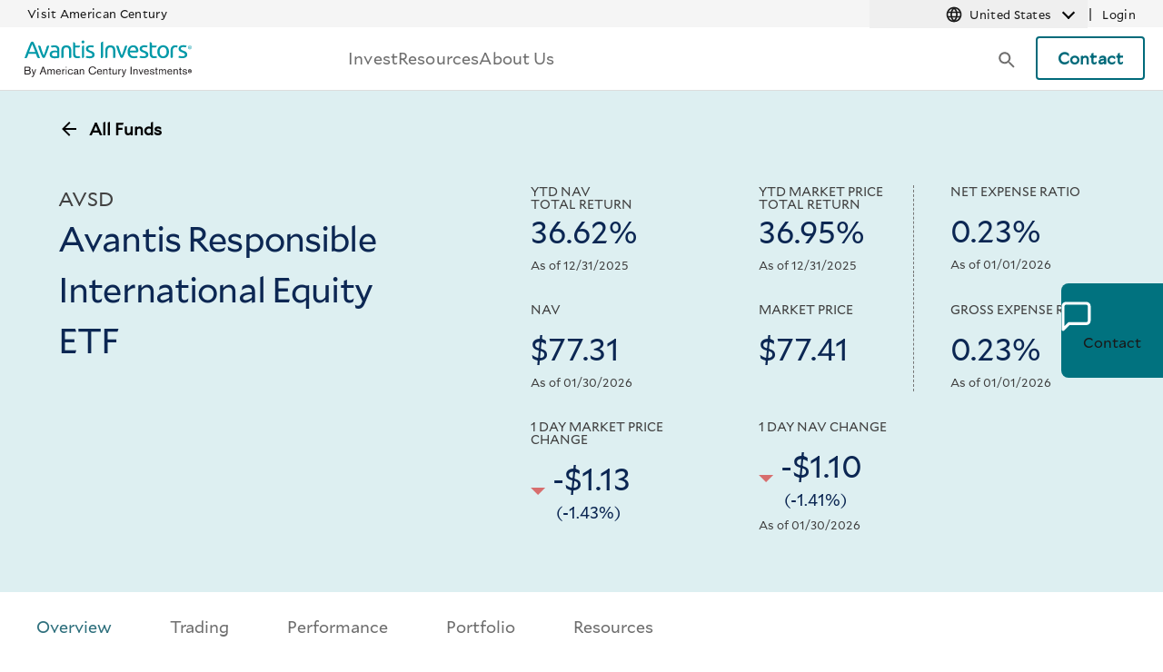

--- FILE ---
content_type: text/css; charset=utf-8
request_url: https://www.avantisinvestors.com/avantis-investments/_app/immutable/assets/ContactButton.DRTKmUMB.css
body_size: -1045
content:
.contact-wrapper.svelte-1fu3hyf{background:#01727f;height:6.5rem;width:7rem;position:fixed;right:0;top:calc(50vh - 3rem);cursor:pointer;text-align:center;padding-top:1.25rem;-webkit-user-select:none;-moz-user-select:none;user-select:none;border-radius:8px 0 0 8px;z-index:9999}.contact-wrapper.svelte-1fu3hyf img:where(.svelte-1fu3hyf){margin:0 auto;padding-bottom:.5rem}.contact-wrapper.svelte-1fu3hyf .title:where(.svelte-1fu3hyf){color:#fff;font-weight:500;letter-spacing:2px;text-transform:uppercase}.contact-info-wrapper.svelte-1fu3hyf{border:1px solid #01727f;background:#fff;opacity:100%;position:fixed;right:calc(6.75rem + 3px);top:calc(50vh - 10rem);width:25rem;height:20rem;display:none;z-index:11}.contact-info-wrapper.svelte-1fu3hyf .contact-info-header:where(.svelte-1fu3hyf){background:#d9f0f2;padding:1.25rem;display:flex;justify-content:space-between;align-items:center}.contact-info-wrapper.svelte-1fu3hyf .contact-info-header:where(.svelte-1fu3hyf) h3:where(.svelte-1fu3hyf){display:inline-block;color:#002856;font-size:1.75rem;font-weight:400;letter-spacing:0}.contact-info-wrapper.svelte-1fu3hyf .contact-info-header:where(.svelte-1fu3hyf) img:where(.svelte-1fu3hyf){width:1.5rem;height:1.5rem;cursor:pointer}.contact-info-wrapper.svelte-1fu3hyf .contact-info-details:where(.svelte-1fu3hyf){padding:1.25rem}.contact-info-wrapper.svelte-1fu3hyf .contact-info-details:where(.svelte-1fu3hyf) p:where(.svelte-1fu3hyf){margin-bottom:1rem}.contact-info-wrapper.svelte-1fu3hyf .contact-info-details:where(.svelte-1fu3hyf) a:where(.svelte-1fu3hyf){color:#01727f;font-weight:500;text-decoration:none}.contact-info-wrapper.svelte-1fu3hyf .arrow:where(.svelte-1fu3hyf){position:absolute;background:#01727f;right:0rem;top:50%}.contact-info-wrapper.svelte-1fu3hyf .arrow:where(.svelte-1fu3hyf):after{right:100%;top:50%;border:solid transparent;content:"";height:0;width:0;position:absolute;pointer-events:none;border-color:#01727f00;border-right-color:#01727f;border-width:1rem;margin-top:-1rem}.open.svelte-1fu3hyf{display:block}


--- FILE ---
content_type: text/css; charset=utf-8
request_url: https://www.avantisinvestors.com/avantis-investments/_app/immutable/assets/locationSelectorUtils.BU2CeAUR.css
body_size: 0
content:
.copyLinkIcon.svelte-13l2vfe{display:inline;position:relative;top:.25rem;left:.2rem;margin-right:.2rem}.markdownLinkIcon.svelte-13l2vfe{display:inline;position:relative;top:.3rem;left:.2rem;margin-right:.2rem}.vertical-ordered-list.svelte-1lgsgoy{counter-reset:count}.ordered-list-item.svelte-1lgsgoy{counter-increment:count}.ordered-list-item.svelte-1lgsgoy:before{content:counter(count)}.Image.svelte-n8fc0i{aspect-ratio:attr(width) / attr(height)}.lightbox-background.svelte-1u2b8gu{position:fixed;top:0;left:0;right:0;bottom:0;background:#000000e6;display:flex;justify-content:center;align-items:center;z-index:800;overflow:hidden;width:100%}.lightbox-content.svelte-1u2b8gu{background:transparent;width:70%}.vertical-lightbox.svelte-1u2b8gu{background:transparent;width:50%}.close-button.svelte-1u2b8gu{position:absolute;top:20px;right:20px;background:none;border:1px solid #3e3e3e;border-radius:5px;font-size:25px;cursor:pointer;color:#4f5050;padding:6px;line-height:16px}.close-button.svelte-1u2b8gu:hover{background-color:#007a53;color:#fff}@media (max-width: 900px){.lightbox-content.svelte-1u2b8gu{width:90%}.vertical-lightbox.svelte-1u2b8gu{width:50%}.close-button.svelte-1u2b8gu:hover{background-color:#007a53;color:#fff}}@media (max-width: 600px){.close-button.svelte-1u2b8gu{padding:8px}.close-button.svelte-1u2b8gu:hover{background-color:#007a53;color:#fff}.lightbox-content.svelte-1u2b8gu{width:100%}.vertical-lightbox.svelte-1u2b8gu{height:80vh;width:100%}}.customThumbnail.svelte-uk4mnu{height:0px;position:relative;padding-bottom:56.25%;overflow:hidden}.Video{display:flex}.Video video{aspect-ratio:16/9;height:100%;flex:1}.Video img{aspect-ratio:16/9}@media screen and (max-width: 768px){.relatedArticles>a{border:none;max-width:-moz-fit-content;max-width:fit-content;padding-left:0;font-size:18px;font-weight:500;margin-bottom:16px;margin-top:0}.relatedArticles{display:flex;flex-direction:column}.relatedGrid{order:3}.relatedArticles>div:nth-child(1) h2{margin-bottom:0}.relatedArticles>a:hover{text-decoration:underline}.relatedArticles>a:focus-within{border:none;box-shadow:none}}.navLinkSet.svelte-9cq25m{border-bottom:1px solid rgb(221,221,221);padding:24px;font-size:1.375rem!important;line-height:24px;color:#6f6f6f}.navLinkSet.child.svelte-9cq25m{padding:24px 0;font-size:1.375rem!important;line-height:24px;color:#6f6f6f;border-bottom:none}.iconNav.svelte-9cq25m{fill:#007a53}.navLinkSection.svelte-9cq25m:nth-child(2){border-top-left-radius:8px;border-top-right-radius:8px}.navLinkSection.svelte-9cq25m:last-child{border-bottom-left-radius:8px;border-bottom-right-radius:8px}.link.svelte-9cq25m{font-weight:400;color:#6f6f6f}.link.svelte-9cq25m:hover{color:#000;border-bottom:solid 3px black;-o-border-image:linear-gradient(to right,#007a53 75px,transparent 25px) 1;border-image:linear-gradient(to right,#007a53 75px,transparent 25px) 1}.clickedText.svelte-9cq25m{color:#6f6f6f;font-weight:700}@media (min-width: 900px){.backButton.svelte-9cq25m{display:none}.selected.svelte-9cq25m{color:#000;border-bottom:solid 3px black;-o-border-image:linear-gradient(to right,#007a53 75px,transparent 25px) 1;border-image:linear-gradient(to right,#007a53 75px,transparent 25px) 1}}@media (max-width: 900px){.hiddenComponent.svelte-9cq25m{display:none}.selected.svelte-9cq25m{border-bottom:solid 3px transparent}.navtitle.svelte-9cq25m{font-weight:700}.iconNav.svelte-9cq25m{fill:#000}}@media (max-width: 500px){.navLinkSection.svelte-9cq25m{width:100%;padding-left:0;padding-right:0}.navLinkSection.navLinkChild.svelte-9cq25m{width:100%!important}.navtitle.svelte-9cq25m{text-align:left}}.alert a{display:inline-flex;align-items:center;color:#006a7a}.alert a svg{line-height:19px;fill:#006a7a}.copyLinkIcon.svelte-147d8it{display:inline;position:relative;top:.25rem;left:.2rem;margin-right:.2rem}.markdownLinkIcon.svelte-147d8it{display:inline;position:relative;top:.3rem;left:.2rem;margin-right:.2rem}.CopyBlock p{word-break:break-word}.vertical-ordered-list.svelte-ysefhp{counter-reset:count}.ordered-list-item.svelte-ysefhp{counter-increment:count}.ordered-list-item.svelte-ysefhp:before{content:counter(count)}h1 a,h2 a,h3 a,h4 a,h5 a,h6 a{font-size:inherit!important;font-weight:inherit!important}.Image.svelte-1hsj9ul{aspect-ratio:attr(width) / attr(height)}@media screen and (max-width: 767px){.layoutColumn:not(.col-span-12).no-pr-mobile:nth-child(2n){padding-right:0!important}}@media screen and (min-width: 768px){.layoutGrid.grid-cols-12>.layoutColumn:has(.Card):nth-child(2),.layoutGrid.grid-cols-12>.layoutColumn:has(.Card):not(:last-child){padding-right:0!important}.layoutColumn:not(.no-pr-mobile):has(.Card):not(:has(.ColoredCardLink)):nth-child(odd),.layoutColumn:has(.highLightComponent){padding-right:0!important}.layoutColumn:not(.no-pr-mobile):has(.Card),.layoutColumn.svelte-z325k3:has(.highLightComponent:where(.svelte-z325k3)){padding-bottom:0!important}.layoutColumn.no-pr-mobile{padding-right:0!important;padding-bottom:0!important}.layoutColumn.no-pr-mobile:nth-child(5){padding-right:1rem!important}}.promoCTA .flex-col:not(:last-child) .buttons-container{margin-bottom:32px}.promoCTA a[role=button]{margin-right:1rem}.lightbox-background.svelte-t9bs5t{position:fixed;top:0;left:0;right:0;bottom:0;background:#000000e6;display:flex;justify-content:center;align-items:center;z-index:800;overflow:hidden;width:100%}.lightbox-content.svelte-t9bs5t{background:transparent;width:70%}.vertical-lightbox.svelte-t9bs5t{background:transparent;width:50%}.close-button.svelte-t9bs5t{position:absolute;top:20px;right:20px;background:none;border:1px solid #3e3e3e;border-radius:5px;font-size:25px;cursor:pointer;color:#4f5050;padding:6px;line-height:16px}.close-button.svelte-t9bs5t:hover{background-color:#007a53;color:#fff}@media (max-width: 900px){.lightbox-content.svelte-t9bs5t{width:90%}.vertical-lightbox.svelte-t9bs5t{width:50%}.close-button.svelte-t9bs5t:hover{background-color:#007a53;color:#fff}}@media (max-width: 600px){.close-button.svelte-t9bs5t{padding:8px}.close-button.svelte-t9bs5t:hover{background-color:#007a53;color:#fff}.lightbox-content.svelte-t9bs5t{width:100%}.vertical-lightbox.svelte-t9bs5t{height:80vh;width:100%}}.customThumbnail.svelte-1lqj0ud{height:0px;position:relative;padding-bottom:56.25%;overflow:hidden}.Video{transition:opacity .5s ease;opacity:1;position:relative;aspect-ratio:16/9}.Video video{aspect-ratio:16/9}.object-contain.block img{aspect-ratio:16/9}.lastChild .border-gray-200{border-bottom:none!important}#custom-styles{z-index:50}.Accordion [aria-expanded=true] .arrow{transform:rotate(180deg)}


--- FILE ---
content_type: text/css; charset=utf-8
request_url: https://www.avantisinvestors.com/avantis-investments/_app/immutable/assets/0.BQ7xwNLs.css
body_size: 24847
content:
*,:before,:after{--tw-border-spacing-x: 0;--tw-border-spacing-y: 0;--tw-translate-x: 0;--tw-translate-y: 0;--tw-rotate: 0;--tw-skew-x: 0;--tw-skew-y: 0;--tw-scale-x: 1;--tw-scale-y: 1;--tw-pan-x: ;--tw-pan-y: ;--tw-pinch-zoom: ;--tw-scroll-snap-strictness: proximity;--tw-gradient-from-position: ;--tw-gradient-via-position: ;--tw-gradient-to-position: ;--tw-ordinal: ;--tw-slashed-zero: ;--tw-numeric-figure: ;--tw-numeric-spacing: ;--tw-numeric-fraction: ;--tw-ring-inset: ;--tw-ring-offset-width: 0px;--tw-ring-offset-color: #fff;--tw-ring-color: rgb(63 131 248 / .5);--tw-ring-offset-shadow: 0 0 #0000;--tw-ring-shadow: 0 0 #0000;--tw-shadow: 0 0 #0000;--tw-shadow-colored: 0 0 #0000;--tw-blur: ;--tw-brightness: ;--tw-contrast: ;--tw-grayscale: ;--tw-hue-rotate: ;--tw-invert: ;--tw-saturate: ;--tw-sepia: ;--tw-drop-shadow: ;--tw-backdrop-blur: ;--tw-backdrop-brightness: ;--tw-backdrop-contrast: ;--tw-backdrop-grayscale: ;--tw-backdrop-hue-rotate: ;--tw-backdrop-invert: ;--tw-backdrop-opacity: ;--tw-backdrop-saturate: ;--tw-backdrop-sepia: ;--tw-contain-size: ;--tw-contain-layout: ;--tw-contain-paint: ;--tw-contain-style: }::backdrop{--tw-border-spacing-x: 0;--tw-border-spacing-y: 0;--tw-translate-x: 0;--tw-translate-y: 0;--tw-rotate: 0;--tw-skew-x: 0;--tw-skew-y: 0;--tw-scale-x: 1;--tw-scale-y: 1;--tw-pan-x: ;--tw-pan-y: ;--tw-pinch-zoom: ;--tw-scroll-snap-strictness: proximity;--tw-gradient-from-position: ;--tw-gradient-via-position: ;--tw-gradient-to-position: ;--tw-ordinal: ;--tw-slashed-zero: ;--tw-numeric-figure: ;--tw-numeric-spacing: ;--tw-numeric-fraction: ;--tw-ring-inset: ;--tw-ring-offset-width: 0px;--tw-ring-offset-color: #fff;--tw-ring-color: rgb(63 131 248 / .5);--tw-ring-offset-shadow: 0 0 #0000;--tw-ring-shadow: 0 0 #0000;--tw-shadow: 0 0 #0000;--tw-shadow-colored: 0 0 #0000;--tw-blur: ;--tw-brightness: ;--tw-contrast: ;--tw-grayscale: ;--tw-hue-rotate: ;--tw-invert: ;--tw-saturate: ;--tw-sepia: ;--tw-drop-shadow: ;--tw-backdrop-blur: ;--tw-backdrop-brightness: ;--tw-backdrop-contrast: ;--tw-backdrop-grayscale: ;--tw-backdrop-hue-rotate: ;--tw-backdrop-invert: ;--tw-backdrop-opacity: ;--tw-backdrop-saturate: ;--tw-backdrop-sepia: ;--tw-contain-size: ;--tw-contain-layout: ;--tw-contain-paint: ;--tw-contain-style: }*,:before,:after{box-sizing:border-box;border-width:0;border-style:solid;border-color:#e5e7eb}:before,:after{--tw-content: ""}html,:host{line-height:1.5;-webkit-text-size-adjust:100%;-moz-tab-size:4;-o-tab-size:4;tab-size:4;font-family:Mallory,ui-sans-serif,system-ui,sans-serif,"Apple Color Emoji","Segoe UI Emoji",Segoe UI Symbol,"Noto Color Emoji";font-feature-settings:normal;font-variation-settings:normal;-webkit-tap-highlight-color:transparent}body{margin:0;line-height:inherit}hr{height:0;color:inherit;border-top-width:1px}abbr:where([title]){-webkit-text-decoration:underline dotted;text-decoration:underline dotted}h1,h2,h3,h4,h5,h6{font-size:inherit;font-weight:inherit}a{color:inherit;text-decoration:inherit}b,strong{font-weight:bolder}code,kbd,samp,pre{font-family:ui-monospace,SFMono-Regular,Menlo,Monaco,Consolas,Liberation Mono,Courier New,monospace;font-feature-settings:normal;font-variation-settings:normal;font-size:1em}small{font-size:80%}sub,sup{font-size:75%;line-height:0;position:relative;vertical-align:baseline}sub{bottom:-.25em}sup{top:-.5em}table{text-indent:0;border-color:inherit;border-collapse:collapse}button,input,optgroup,select,textarea{font-family:inherit;font-feature-settings:inherit;font-variation-settings:inherit;font-size:100%;font-weight:inherit;line-height:inherit;letter-spacing:inherit;color:inherit;margin:0;padding:0}button,select{text-transform:none}button,input:where([type=button]),input:where([type=reset]),input:where([type=submit]){-webkit-appearance:button;background-color:transparent;background-image:none}:-moz-focusring{outline:auto}:-moz-ui-invalid{box-shadow:none}progress{vertical-align:baseline}::-webkit-inner-spin-button,::-webkit-outer-spin-button{height:auto}[type=search]{-webkit-appearance:textfield;outline-offset:-2px}::-webkit-search-decoration{-webkit-appearance:none}::-webkit-file-upload-button{-webkit-appearance:button;font:inherit}summary{display:list-item}blockquote,dl,dd,h1,h2,h3,h4,h5,h6,hr,figure,p,pre{margin:0}fieldset{margin:0;padding:0}legend{padding:0}ol,ul,menu{list-style:none;margin:0;padding:0}dialog{padding:0}textarea{resize:vertical}input::-moz-placeholder,textarea::-moz-placeholder{opacity:1;color:#9ca3af}input::placeholder,textarea::placeholder{opacity:1;color:#9ca3af}button,[role=button]{cursor:pointer}:disabled{cursor:default}img,svg,video,canvas,audio,iframe,embed,object{display:block;vertical-align:middle}img,video{max-width:100%;height:auto}[hidden]:where(:not([hidden=until-found])){display:none}[data-tooltip-style^=light]+.tooltip>.tooltip-arrow:before{border-style:solid;border-color:#e5e7eb}[data-tooltip-style^=light]+.tooltip[data-popper-placement^=top]>.tooltip-arrow:before{border-bottom-width:1px;border-right-width:1px}[data-tooltip-style^=light]+.tooltip[data-popper-placement^=right]>.tooltip-arrow:before{border-bottom-width:1px;border-left-width:1px}[data-tooltip-style^=light]+.tooltip[data-popper-placement^=bottom]>.tooltip-arrow:before{border-top-width:1px;border-left-width:1px}[data-tooltip-style^=light]+.tooltip[data-popper-placement^=left]>.tooltip-arrow:before{border-top-width:1px;border-right-width:1px}.tooltip[data-popper-placement^=top]>.tooltip-arrow{bottom:-4px}.tooltip[data-popper-placement^=bottom]>.tooltip-arrow{top:-4px}.tooltip[data-popper-placement^=left]>.tooltip-arrow{right:-4px}.tooltip[data-popper-placement^=right]>.tooltip-arrow{left:-4px}.tooltip.invisible>.tooltip-arrow:before{visibility:hidden}[data-popper-arrow],[data-popper-arrow]:before{position:absolute;width:8px;height:8px;background:inherit}[data-popper-arrow]{visibility:hidden}[data-popper-arrow]:before{content:"";visibility:visible;transform:rotate(45deg)}[data-popper-arrow]:after{content:"";visibility:visible;transform:rotate(45deg);position:absolute;width:9px;height:9px;background:inherit}[role=tooltip]>[data-popper-arrow]:before{border-style:solid;border-color:#e5e7eb}.dark [role=tooltip]>[data-popper-arrow]:before{border-style:solid;border-color:#4b5563}[role=tooltip]>[data-popper-arrow]:after{border-style:solid;border-color:#e5e7eb}.dark [role=tooltip]>[data-popper-arrow]:after{border-style:solid;border-color:#4b5563}[data-popover][role=tooltip][data-popper-placement^=top]>[data-popper-arrow]:before{border-bottom-width:1px;border-right-width:1px}[data-popover][role=tooltip][data-popper-placement^=top]>[data-popper-arrow]:after{border-bottom-width:1px;border-right-width:1px}[data-popover][role=tooltip][data-popper-placement^=right]>[data-popper-arrow]:before{border-bottom-width:1px;border-left-width:1px}[data-popover][role=tooltip][data-popper-placement^=right]>[data-popper-arrow]:after{border-bottom-width:1px;border-left-width:1px}[data-popover][role=tooltip][data-popper-placement^=bottom]>[data-popper-arrow]:before{border-top-width:1px;border-left-width:1px}[data-popover][role=tooltip][data-popper-placement^=bottom]>[data-popper-arrow]:after{border-top-width:1px;border-left-width:1px}[data-popover][role=tooltip][data-popper-placement^=left]>[data-popper-arrow]:before{border-top-width:1px;border-right-width:1px}[data-popover][role=tooltip][data-popper-placement^=left]>[data-popper-arrow]:after{border-top-width:1px;border-right-width:1px}[data-popover][role=tooltip][data-popper-placement^=top]>[data-popper-arrow]{bottom:-5px}[data-popover][role=tooltip][data-popper-placement^=bottom]>[data-popper-arrow]{top:-5px}[data-popover][role=tooltip][data-popper-placement^=left]>[data-popper-arrow]{right:-5px}[data-popover][role=tooltip][data-popper-placement^=right]>[data-popper-arrow]{left:-5px}[role=tooltip].invisible>[data-popper-arrow]:before{visibility:hidden}[role=tooltip].invisible>[data-popper-arrow]:after{visibility:hidden}[type=text],[type=email],[type=url],[type=password],[type=number],[type=date],[type=datetime-local],[type=month],[type=search],[type=tel],[type=time],[type=week],[multiple],textarea,select{-webkit-appearance:none;-moz-appearance:none;appearance:none;background-color:#fff;border-color:#6b7280;border-width:1px;border-radius:0;padding:.5rem .75rem;font-size:1rem;line-height:1.5rem;--tw-shadow: 0 0 #0000}[type=text]:focus,[type=email]:focus,[type=url]:focus,[type=password]:focus,[type=number]:focus,[type=date]:focus,[type=datetime-local]:focus,[type=month]:focus,[type=search]:focus,[type=tel]:focus,[type=time]:focus,[type=week]:focus,[multiple]:focus,textarea:focus,select:focus{outline:2px solid transparent;outline-offset:2px;--tw-ring-inset: var(--tw-empty, );--tw-ring-offset-width: 0px;--tw-ring-offset-color: #fff;--tw-ring-color: #1C64F2;--tw-ring-offset-shadow: var(--tw-ring-inset) 0 0 0 var(--tw-ring-offset-width) var(--tw-ring-offset-color);--tw-ring-shadow: var(--tw-ring-inset) 0 0 0 calc(1px + var(--tw-ring-offset-width)) var(--tw-ring-color);box-shadow:var(--tw-ring-offset-shadow),var(--tw-ring-shadow),var(--tw-shadow);border-color:#1c64f2}input::-moz-placeholder,textarea::-moz-placeholder{color:#6b7280;opacity:1}input::placeholder,textarea::placeholder{color:#6b7280;opacity:1}::-webkit-datetime-edit-fields-wrapper{padding:0}::-webkit-date-and-time-value{min-height:1.5em}select:not([size]){background-image:url("data:image/svg+xml,%3csvg aria-hidden='true' xmlns='http://www.w3.org/2000/svg' fill='none' viewBox='0 0 10 6'%3e %3cpath stroke='%236B7280' stroke-linecap='round' stroke-linejoin='round' stroke-width='2' d='m1 1 4 4 4-4'/%3e %3c/svg%3e");background-position:right .75rem center;background-repeat:no-repeat;background-size:.75em .75em;padding-right:2.5rem;-webkit-print-color-adjust:exact;print-color-adjust:exact}:is([dir=rtl]) select:not([size]){background-position:left .75rem center;padding-right:.75rem;padding-left:0}[multiple]{background-image:initial;background-position:initial;background-repeat:unset;background-size:initial;padding-right:.75rem;-webkit-print-color-adjust:unset;print-color-adjust:unset}[type=checkbox],[type=radio]{-webkit-appearance:none;-moz-appearance:none;appearance:none;padding:0;-webkit-print-color-adjust:exact;print-color-adjust:exact;display:inline-block;vertical-align:middle;background-origin:border-box;-webkit-user-select:none;-moz-user-select:none;user-select:none;flex-shrink:0;height:1rem;width:1rem;color:#1c64f2;background-color:#fff;border-color:#6b7280;border-width:1px;--tw-shadow: 0 0 #0000}[type=checkbox]{border-radius:0}[type=radio]{border-radius:100%}[type=checkbox]:focus,[type=radio]:focus{outline:2px solid transparent;outline-offset:2px;--tw-ring-inset: var(--tw-empty, );--tw-ring-offset-width: 2px;--tw-ring-offset-color: #fff;--tw-ring-color: #1C64F2;--tw-ring-offset-shadow: var(--tw-ring-inset) 0 0 0 var(--tw-ring-offset-width) var(--tw-ring-offset-color);--tw-ring-shadow: var(--tw-ring-inset) 0 0 0 calc(2px + var(--tw-ring-offset-width)) var(--tw-ring-color);box-shadow:var(--tw-ring-offset-shadow),var(--tw-ring-shadow),var(--tw-shadow)}[type=checkbox]:checked,[type=radio]:checked,.dark [type=checkbox]:checked,.dark [type=radio]:checked{border-color:transparent;background-color:currentColor;background-size:.55em .55em;background-position:center;background-repeat:no-repeat}[type=checkbox]:checked{background-image:url("data:image/svg+xml,%3csvg aria-hidden='true' xmlns='http://www.w3.org/2000/svg' fill='none' viewBox='0 0 16 12'%3e %3cpath stroke='white' stroke-linecap='round' stroke-linejoin='round' stroke-width='3' d='M1 5.917 5.724 10.5 15 1.5'/%3e %3c/svg%3e");background-repeat:no-repeat;background-size:.55em .55em;-webkit-print-color-adjust:exact;print-color-adjust:exact}[type=radio]:checked{background-image:url("data:image/svg+xml,%3csvg viewBox='0 0 16 16' fill='white' xmlns='http://www.w3.org/2000/svg'%3e%3ccircle cx='8' cy='8' r='3'/%3e%3c/svg%3e");background-size:1em 1em}.dark [type=radio]:checked{background-image:url("data:image/svg+xml,%3csvg viewBox='0 0 16 16' fill='white' xmlns='http://www.w3.org/2000/svg'%3e%3ccircle cx='8' cy='8' r='3'/%3e%3c/svg%3e");background-size:1em 1em}[type=checkbox]:indeterminate{background-image:url("data:image/svg+xml,%3csvg aria-hidden='true' xmlns='http://www.w3.org/2000/svg' fill='none' viewBox='0 0 16 12'%3e %3cpath stroke='white' stroke-linecap='round' stroke-linejoin='round' stroke-width='3' d='M0.5 6h14'/%3e %3c/svg%3e");background-color:currentColor;border-color:transparent;background-position:center;background-repeat:no-repeat;background-size:.55em .55em;-webkit-print-color-adjust:exact;print-color-adjust:exact}[type=checkbox]:indeterminate:hover,[type=checkbox]:indeterminate:focus{border-color:transparent;background-color:currentColor}[type=file]{background:unset;border-color:inherit;border-width:0;border-radius:0;padding:0;font-size:unset;line-height:inherit}[type=file]:focus{outline:1px auto inherit}input[type=file]::file-selector-button{color:#fff;background:#1f2937;border:0;font-weight:500;font-size:.875rem;cursor:pointer;padding:.625rem 1rem .625rem 2rem;margin-inline-start:-1rem;margin-inline-end:1rem}input[type=file]::file-selector-button:hover{background:#374151}:is([dir=rtl]) input[type=file]::file-selector-button{padding-right:2rem;padding-left:1rem}.dark input[type=file]::file-selector-button{color:#fff;background:#4b5563}.dark input[type=file]::file-selector-button:hover{background:#6b7280}input[type=range]::-webkit-slider-thumb{height:1.25rem;width:1.25rem;background:#1c64f2;border-radius:9999px;border:0;appearance:none;-moz-appearance:none;-webkit-appearance:none;cursor:pointer}input[type=range]:disabled::-webkit-slider-thumb{background:#9ca3af}.dark input[type=range]:disabled::-webkit-slider-thumb{background:#6b7280}input[type=range]:focus::-webkit-slider-thumb{outline:2px solid transparent;outline-offset:2px;--tw-ring-offset-shadow: var(--tw-ring-inset) 0 0 0 var(--tw-ring-offset-width) var(--tw-ring-offset-color);--tw-ring-shadow: var(--tw-ring-inset) 0 0 0 calc(4px + var(--tw-ring-offset-width)) var(--tw-ring-color);box-shadow:var(--tw-ring-offset-shadow),var(--tw-ring-shadow),var(--tw-shadow, 0 0 #0000);--tw-ring-opacity: 1px;--tw-ring-color: rgb(164 202 254 / var(--tw-ring-opacity))}input[type=range]::-moz-range-thumb{height:1.25rem;width:1.25rem;background:#1c64f2;border-radius:9999px;border:0;appearance:none;-moz-appearance:none;-webkit-appearance:none;cursor:pointer}input[type=range]:disabled::-moz-range-thumb{background:#9ca3af}.dark input[type=range]:disabled::-moz-range-thumb{background:#6b7280}input[type=range]::-moz-range-progress{background:#3f83f8}input[type=range]::-ms-fill-lower{background:#3f83f8}input[type=range].range-sm::-webkit-slider-thumb{height:1rem;width:1rem}input[type=range].range-lg::-webkit-slider-thumb{height:1.5rem;width:1.5rem}input[type=range].range-sm::-moz-range-thumb{height:1rem;width:1rem}input[type=range].range-lg::-moz-range-thumb{height:1.5rem;width:1.5rem}html{font-family:Mallory,system-ui,sans-serif}svg{display:inline-block}.container{width:100%}@media (min-width: 640px){.container{max-width:640px}}@media (min-width: 768px){.container{max-width:768px}}@media (min-width: 1024px){.container{max-width:1024px}}@media (min-width: 1280px){.container{max-width:1280px}}@media (min-width: 1536px){.container{max-width:1536px}}.tdh{padding:0 8px;font-weight:400}.td{padding:16px 8px;text-align:right}.table-border-right{border-right:1px solid #e0e0e0}.table-text{font-size:1.125rem;font-weight:400;line-height:1.75rem;letter-spacing:.008em;--tw-text-opacity: 1;color:rgb(26 26 26 / var(--tw-text-opacity, 1))}.sr-only{position:absolute;width:1px;height:1px;padding:0;margin:-1px;overflow:hidden;clip:rect(0,0,0,0);white-space:nowrap;border-width:0}.pointer-events-none{pointer-events:none}.visible{visibility:visible}.invisible{visibility:hidden}.collapse{visibility:collapse}.static{position:static}.fixed{position:fixed}.absolute{position:absolute}.relative{position:relative}.sticky{position:sticky}.-inset-1{top:-.25rem;right:-.25rem;bottom:-.25rem;left:-.25rem}.inset-0{top:0;right:0;bottom:0;left:0}.inset-x-0{left:0;right:0}.inset-y-0{top:0;bottom:0}.\!top-\[648px\]{top:648px!important}.-left-\[17px\]{left:-17px}.-right-\[16px\]{right:-16px}.-right-\[17px\]{right:-17px}.-start-1\.5{inset-inline-start:-.375rem}.-start-14{inset-inline-start:-3.5rem}.-start-3{inset-inline-start:-.75rem}.-top-full{top:-100%}.bottom-0{bottom:0}.bottom-1{bottom:.25rem}.bottom-4{bottom:1rem}.bottom-5{bottom:1.25rem}.bottom-6{bottom:1.5rem}.bottom-\[-4px\]{bottom:-4px}.end-0{inset-inline-end:0px}.end-2\.5{inset-inline-end:.625rem}.end-5{inset-inline-end:1.25rem}.end-6{inset-inline-end:1.5rem}.left-0{left:0}.left-1\/2{left:50%}.left-\[-6px\]{left:-6px}.left-\[0\.2px\]{left:.2px}.right-0{right:0}.right-2{right:.5rem}.right-\[0\.2px\]{right:.2px}.start-0{inset-inline-start:0px}.start-1{inset-inline-start:.25rem}.start-1\/2{inset-inline-start:50%}.start-2\.5{inset-inline-start:.625rem}.start-5{inset-inline-start:1.25rem}.top-0{top:0}.top-1{top:.25rem}.top-1\/2{top:50%}.top-16{top:4rem}.top-2{top:.5rem}.top-2\.5{top:.625rem}.top-3{top:.75rem}.top-4{top:1rem}.top-5{top:1.25rem}.top-6{top:1.5rem}.top-\[-1px\]{top:-1px}.top-\[0\.5rem\]{top:.5rem}.top-\[10\%\]{top:10%}.top-\[124px\]{top:124px}.top-\[142px\]{top:142px}.top-\[178px\]{top:178px}.top-\[40px\]{top:40px}.top-\[72px\]{top:72px}.top-\[88px\]{top:88px}.top-\[calc\(100\%\+1rem\)\]{top:calc(100% + 1rem)}.top-full{top:100%}.-z-10{z-index:-10}.z-0{z-index:0}.z-10{z-index:10}.z-20{z-index:20}.z-30{z-index:30}.z-40{z-index:40}.z-50{z-index:50}.z-\[-1\]{z-index:-1}.z-\[10000\]{z-index:10000}.z-\[1\]{z-index:1}.z-\[9998\]{z-index:9998}.z-\[9999\]{z-index:9999}.order-last{order:9999}.col-span-1{grid-column:span 1 / span 1}.col-span-10{grid-column:span 10 / span 10}.col-span-11{grid-column:span 11 / span 11}.col-span-12{grid-column:span 12 / span 12}.col-span-2{grid-column:span 2 / span 2}.col-span-3{grid-column:span 3 / span 3}.col-span-4{grid-column:span 4 / span 4}.col-span-5{grid-column:span 5 / span 5}.col-span-6{grid-column:span 6 / span 6}.col-span-7{grid-column:span 7 / span 7}.col-span-8{grid-column:span 8 / span 8}.col-span-9{grid-column:span 9 / span 9}.col-span-full{grid-column:1 / -1}.-col-start-1{grid-column-start:-1}.-col-start-10{grid-column-start:-10}.-col-start-11{grid-column-start:-11}.-col-start-12{grid-column-start:-12}.-col-start-13{grid-column-start:-13}.-col-start-2{grid-column-start:-2}.-col-start-3{grid-column-start:-3}.-col-start-4{grid-column-start:-4}.-col-start-5{grid-column-start:-5}.-col-start-6{grid-column-start:-6}.-col-start-7{grid-column-start:-7}.-col-start-8{grid-column-start:-8}.-col-start-9{grid-column-start:-9}.col-start-1{grid-column-start:1}.col-start-10{grid-column-start:10}.col-start-11{grid-column-start:11}.col-start-12{grid-column-start:12}.col-start-13{grid-column-start:13}.col-start-2{grid-column-start:2}.col-start-3{grid-column-start:3}.col-start-4{grid-column-start:4}.col-start-5{grid-column-start:5}.col-start-6{grid-column-start:6}.col-start-7{grid-column-start:7}.col-start-8{grid-column-start:8}.col-start-9{grid-column-start:9}.m-0{margin:0}.m-0\.5{margin:.125rem}.m-1{margin:.25rem}.m-auto{margin:auto}.-mx-1\.5{margin-left:-.375rem;margin-right:-.375rem}.-my-1\.5{margin-top:-.375rem;margin-bottom:-.375rem}.mx-0{margin-left:0;margin-right:0}.mx-10{margin-left:2.5rem;margin-right:2.5rem}.mx-2{margin-left:.5rem;margin-right:.5rem}.mx-24{margin-left:6rem;margin-right:6rem}.mx-4{margin-left:1rem;margin-right:1rem}.mx-\[14px\]{margin-left:14px;margin-right:14px}.mx-\[20rem\]{margin-left:20rem;margin-right:20rem}.mx-auto{margin-left:auto;margin-right:auto}.my-0{margin-top:0;margin-bottom:0}.my-1{margin-top:.25rem;margin-bottom:.25rem}.my-10{margin-top:2.5rem;margin-bottom:2.5rem}.my-12{margin-top:3rem;margin-bottom:3rem}.my-16{margin-top:4rem;margin-bottom:4rem}.my-2{margin-top:.5rem;margin-bottom:.5rem}.my-3{margin-top:.75rem;margin-bottom:.75rem}.my-4{margin-top:1rem;margin-bottom:1rem}.my-5{margin-top:1.25rem;margin-bottom:1.25rem}.my-6{margin-top:1.5rem;margin-bottom:1.5rem}.my-8{margin-top:2rem;margin-bottom:2rem}.my-\[0\.6em\]{margin-top:.6em;margin-bottom:.6em}.my-\[10px\]{margin-top:10px;margin-bottom:10px}.my-\[17px\]{margin-top:17px;margin-bottom:17px}.my-\[19px\]{margin-top:19px;margin-bottom:19px}.\!mb-\[0\.35em\]{margin-bottom:.35em!important}.-mb-\[10px\]{margin-bottom:-10px}.-mb-px{margin-bottom:-1px}.-me-1\.5{margin-inline-end:-.375rem}.-ml-3{margin-left:-.75rem}.-ms-4{margin-inline-start:-1rem}.-mt-0\.5{margin-top:-.125rem}.-mt-\[56px\]{margin-top:-56px}.-mt-px{margin-top:-1px}.mb-0{margin-bottom:0}.mb-1{margin-bottom:.25rem}.mb-1\.5{margin-bottom:.375rem}.mb-10{margin-bottom:2.5rem}.mb-12{margin-bottom:3rem}.mb-14{margin-bottom:3.5rem}.mb-16{margin-bottom:4rem}.mb-2{margin-bottom:.5rem}.mb-2\.5{margin-bottom:.625rem}.mb-20{margin-bottom:5rem}.mb-3{margin-bottom:.75rem}.mb-3\.5{margin-bottom:.875rem}.mb-4{margin-bottom:1rem}.mb-5{margin-bottom:1.25rem}.mb-6{margin-bottom:1.5rem}.mb-8{margin-bottom:2rem}.mb-9{margin-bottom:2.25rem}.mb-\[0\.2rem\]{margin-bottom:.2rem}.mb-\[0\.35em\]{margin-bottom:.35em}.mb-\[10px\]{margin-bottom:10px}.mb-\[13px\]{margin-bottom:13px}.mb-\[15px\]{margin-bottom:15px}.mb-\[16px\]{margin-bottom:16px}.mb-\[1em\]{margin-bottom:1em}.mb-\[20px\]{margin-bottom:20px}.mb-\[23px\]{margin-bottom:23px}.mb-\[26px\]{margin-bottom:26px}.mb-\[30px\]{margin-bottom:30px}.mb-\[40px\]{margin-bottom:40px}.mb-\[50px\]{margin-bottom:50px}.mb-px{margin-bottom:1px}.me-1{margin-inline-end:.25rem}.me-2{margin-inline-end:.5rem}.me-3{margin-inline-end:.75rem}.me-4{margin-inline-end:1rem}.ml-0{margin-left:0}.ml-1{margin-left:.25rem}.ml-10{margin-left:2.5rem}.ml-2{margin-left:.5rem}.ml-3{margin-left:.75rem}.ml-4{margin-left:1rem}.ml-5{margin-left:1.25rem}.ml-6{margin-left:1.5rem}.ml-8{margin-left:2rem}.ml-\[0\.2rem\]{margin-left:.2rem}.ml-\[15px\]{margin-left:15px}.ml-\[5px\]{margin-left:5px}.ml-auto{margin-left:auto}.mr-0{margin-right:0}.mr-1{margin-right:.25rem}.mr-2{margin-right:.5rem}.mr-2\.5{margin-right:.625rem}.mr-3{margin-right:.75rem}.mr-4{margin-right:1rem}.mr-5{margin-right:1.25rem}.mr-6{margin-right:1.5rem}.mr-8{margin-right:2rem}.mr-\[-1\.5rem\]{margin-right:-1.5rem}.mr-\[20px\]{margin-right:20px}.mr-\[30px\]{margin-right:30px}.mr-\[5px\]{margin-right:5px}.mr-\[7px\]{margin-right:7px}.mr-\[8px\]{margin-right:8px}.mr-auto{margin-right:auto}.ms-1{margin-inline-start:.25rem}.ms-1\.5{margin-inline-start:.375rem}.ms-2{margin-inline-start:.5rem}.ms-3{margin-inline-start:.75rem}.ms-4{margin-inline-start:1rem}.ms-6{margin-inline-start:1.5rem}.ms-auto{margin-inline-start:auto}.mt-0{margin-top:0}.mt-0\.5{margin-top:.125rem}.mt-1{margin-top:.25rem}.mt-1\.5{margin-top:.375rem}.mt-10{margin-top:2.5rem}.mt-11{margin-top:2.75rem}.mt-12{margin-top:3rem}.mt-14{margin-top:3.5rem}.mt-16{margin-top:4rem}.mt-2{margin-top:.5rem}.mt-3{margin-top:.75rem}.mt-4{margin-top:1rem}.mt-5{margin-top:1.25rem}.mt-6{margin-top:1.5rem}.mt-7{margin-top:1.75rem}.mt-8{margin-top:2rem}.mt-\[-6px\]{margin-top:-6px}.mt-\[1em\]{margin-top:1em}.mt-\[20px\]{margin-top:20px}.mt-\[32px\]{margin-top:32px}.mt-\[3px\]{margin-top:3px}.box-border{box-sizing:border-box}.block{display:block}.inline-block{display:inline-block}.inline{display:inline}.flex{display:flex}.inline-flex{display:inline-flex}.table{display:table}.table-cell{display:table-cell}.table-row{display:table-row}.grid{display:grid}.contents{display:contents}.list-item{display:list-item}.\!hidden{display:none!important}.hidden{display:none}.size-12{width:3rem;height:3rem}.\!h-\[31px\]{height:31px!important}.\!h-\[36px\]{height:36px!important}.h-0{height:0px}.h-1{height:.25rem}.h-10{height:2.5rem}.h-11{height:2.75rem}.h-12{height:3rem}.h-14{height:3.5rem}.h-16{height:4rem}.h-2{height:.5rem}.h-2\.5{height:.625rem}.h-20{height:5rem}.h-24{height:6rem}.h-3{height:.75rem}.h-3\.5{height:.875rem}.h-36{height:9rem}.h-4{height:1rem}.h-48{height:12rem}.h-5{height:1.25rem}.h-52{height:13rem}.h-56{height:14rem}.h-6{height:1.5rem}.h-64{height:16rem}.h-7{height:1.75rem}.h-72{height:18rem}.h-8{height:2rem}.h-80{height:20rem}.h-9{height:2.25rem}.h-96{height:24rem}.h-\[10px\]{height:10px}.h-\[110px\]{height:110px}.h-\[115px\]{height:115px}.h-\[127px\]{height:127px}.h-\[140px\]{height:140px}.h-\[156px\]{height:156px}.h-\[15px\]{height:15px}.h-\[172px\]{height:172px}.h-\[17px\]{height:17px}.h-\[18px\]{height:18px}.h-\[190px\]{height:190px}.h-\[193px\]{height:193px}.h-\[1em\]{height:1em}.h-\[213px\]{height:213px}.h-\[24px\]{height:24px}.h-\[30px\]{height:30px}.h-\[32px\]{height:32px}.h-\[34px\]{height:34px}.h-\[35px\]{height:35px}.h-\[41px\]{height:41px}.h-\[426px\]{height:426px}.h-\[454px\]{height:454px}.h-\[46px\]{height:46px}.h-\[48px\]{height:48px}.h-\[50px\]{height:50px}.h-\[52px\]{height:52px}.h-\[54px\]{height:54px}.h-\[55px\]{height:55px}.h-\[572px\]{height:572px}.h-\[5px\]{height:5px}.h-\[600px\]{height:600px}.h-\[63px\]{height:63px}.h-\[64px\]{height:64px}.h-\[65px\]{height:65px}.h-\[72px\]{height:72px}.h-\[84px\]{height:84px}.h-\[85vh\]{height:85vh}.h-\[96px\]{height:96px}.h-\[calc\(100\%-1rem\)\]{height:calc(100% - 1rem)}.h-auto{height:auto}.h-full{height:100%}.h-modal{height:calc(100% - 2rem)}.h-px{height:1px}.h-screen{height:100vh}.\!max-h-0{max-height:0px!important}.max-h-0{max-height:0px}.max-h-44{max-height:11rem}.max-h-5{max-height:1.25rem}.max-h-64{max-height:16rem}.max-h-80{max-height:20rem}.max-h-\[190px\]{max-height:190px}.max-h-\[340px\]{max-height:340px}.max-h-full{max-height:100%}.max-h-screen{max-height:100vh}.min-h-20{min-height:5rem}.min-h-9{min-height:2.25rem}.min-h-\[146px\]{min-height:146px}.min-h-\[176px\]{min-height:176px}.min-h-\[2\.4rem\]{min-height:2.4rem}.min-h-\[2\.7rem\]{min-height:2.7rem}.min-h-\[20px\]{min-height:20px}.min-h-\[3\.2rem\]{min-height:3.2rem}.min-h-\[33\.5vh\]{min-height:33.5vh}.min-h-\[3rem\]{min-height:3rem}.min-h-\[unset\]{min-height:unset}.min-h-screen{min-height:100vh}.\!w-\[31px\]{width:31px!important}.\!w-\[345px\]{width:345px!important}.\!w-\[36px\]{width:36px!important}.\!w-full{width:100%!important}.w-0{width:0px}.w-1{width:.25rem}.w-1\/2{width:50%}.w-10{width:2.5rem}.w-10\/12{width:83.333333%}.w-11{width:2.75rem}.w-11\/12{width:91.666667%}.w-12{width:3rem}.w-14{width:3.5rem}.w-16{width:4rem}.w-2{width:.5rem}.w-2\.5{width:.625rem}.w-2\/12{width:16.666667%}.w-2\/4{width:50%}.w-2\/5{width:40%}.w-20{width:5rem}.w-24{width:6rem}.w-3{width:.75rem}.w-3\.5{width:.875rem}.w-3\/5{width:60%}.w-32{width:8rem}.w-36{width:9rem}.w-4{width:1rem}.w-40{width:10rem}.w-44{width:11rem}.w-48{width:12rem}.w-5{width:1.25rem}.w-52{width:13rem}.w-6{width:1.5rem}.w-64{width:16rem}.w-8{width:2rem}.w-8\/12{width:66.666667%}.w-80{width:20rem}.w-9{width:2.25rem}.w-9\/12{width:75%}.w-\[100px\]{width:100px}.w-\[103px\]{width:103px}.w-\[106px\]{width:106px}.w-\[10px\]{width:10px}.w-\[1100px\]{width:1100px}.w-\[116px\]{width:116px}.w-\[119px\]{width:119px}.w-\[122px\]{width:122px}.w-\[125px\]{width:125px}.w-\[1280px\]{width:1280px}.w-\[135px\]{width:135px}.w-\[137px\]{width:137px}.w-\[148px\]{width:148px}.w-\[154px\]{width:154px}.w-\[15px\]{width:15px}.w-\[170px\]{width:170px}.w-\[175px\]{width:175px}.w-\[180px\]{width:180px}.w-\[187px\]{width:187px}.w-\[188px\]{width:188px}.w-\[190px\]{width:190px}.w-\[192px\]{width:192px}.w-\[1em\]{width:1em}.w-\[1px\]{width:1px}.w-\[200px\]{width:200px}.w-\[208px\]{width:208px}.w-\[225px\]{width:225px}.w-\[250px\]{width:250px}.w-\[272px\]{width:272px}.w-\[28\%\]{width:28%}.w-\[300px\]{width:300px}.w-\[30px\]{width:30px}.w-\[345px\]{width:345px}.w-\[34px\]{width:34px}.w-\[350px\]{width:350px}.w-\[35px\]{width:35px}.w-\[384px\]{width:384px}.w-\[3px\]{width:3px}.w-\[418px\]{width:418px}.w-\[442px\]{width:442px}.w-\[478px\]{width:478px}.w-\[50px\]{width:50px}.w-\[522px\]{width:522px}.w-\[52px\]{width:52px}.w-\[56px\]{width:56px}.w-\[6px\]{width:6px}.w-\[70px\]{width:70px}.w-\[784px\]{width:784px}.w-\[84px\]{width:84px}.w-\[900px\]{width:900px}.w-\[95px\]{width:95px}.w-\[calc\(100\%-2rem\)\]{width:calc(100% - 2rem)}.w-auto{width:auto}.w-fit{width:-moz-fit-content;width:fit-content}.w-full{width:100%}.w-max{width:-moz-max-content;width:max-content}.min-w-0{min-width:0px}.min-w-3{min-width:.75rem}.min-w-6{min-width:1.5rem}.min-w-60{min-width:15rem}.min-w-8{min-width:2rem}.min-w-\[132px\]{min-width:132px}.min-w-\[200px\]{min-width:200px}.min-w-\[215px\]{min-width:215px}.min-w-\[64px\]{min-width:64px}.min-w-\[84px\]{min-width:84px}.min-w-full{min-width:100%}.max-w-20{max-width:5rem}.max-w-2xl{max-width:42rem}.max-w-4xl{max-width:56rem}.max-w-52{max-width:13rem}.max-w-60{max-width:15rem}.max-w-7xl{max-width:80rem}.max-w-\[100px\]{max-width:100px}.max-w-\[122px\]{max-width:122px}.max-w-\[1232px\]{max-width:1232px}.max-w-\[1240px\]{max-width:1240px}.max-w-\[125px\]{max-width:125px}.max-w-\[133px\]{max-width:133px}.max-w-\[135px\]{max-width:135px}.max-w-\[140px\]{max-width:140px}.max-w-\[180px\]{max-width:180px}.max-w-\[190px\]{max-width:190px}.max-w-\[1em\]{max-width:1em}.max-w-\[301px\]{max-width:301px}.max-w-\[341px\]{max-width:341px}.max-w-\[351px\]{max-width:351px}.max-w-\[360px\]{max-width:360px}.max-w-\[442px\]{max-width:442px}.max-w-\[522px\]{max-width:522px}.max-w-\[540px\]{max-width:540px}.max-w-\[640px\]{max-width:640px}.max-w-\[738px\]{max-width:738px}.max-w-\[83px\]{max-width:83px}.max-w-fit{max-width:-moz-fit-content;max-width:fit-content}.max-w-full{max-width:100%}.max-w-lg{max-width:32rem}.max-w-md{max-width:28rem}.max-w-screen-md{max-width:768px}.max-w-screen-xl{max-width:1280px}.max-w-sm{max-width:24rem}.max-w-xl{max-width:36rem}.max-w-xs{max-width:20rem}.\!flex-auto{flex:1 1 auto!important}.flex-1{flex:1 1 0%}.flex-auto{flex:1 1 auto}.flex-none{flex:none}.flex-shrink{flex-shrink:1}.flex-shrink-0{flex-shrink:0}.shrink{flex-shrink:1}.shrink-0{flex-shrink:0}.flex-grow,.grow{flex-grow:1}.grow-0{flex-grow:0}.basis-80{flex-basis:20rem}.basis-full{flex-basis:100%}.table-auto{table-layout:auto}.border-collapse{border-collapse:collapse}.origin-\[0\%_50\%\]{transform-origin:0% 50%}.origin-\[0\]{transform-origin:0}.origin-center{transform-origin:center}.origin-left{transform-origin:left}.-translate-x-1\/2{--tw-translate-x: -50%;transform:translate(var(--tw-translate-x),var(--tw-translate-y)) rotate(var(--tw-rotate)) skew(var(--tw-skew-x)) skewY(var(--tw-skew-y)) scaleX(var(--tw-scale-x)) scaleY(var(--tw-scale-y))}.-translate-x-1\/3{--tw-translate-x: -33.333333%;transform:translate(var(--tw-translate-x),var(--tw-translate-y)) rotate(var(--tw-rotate)) skew(var(--tw-skew-x)) skewY(var(--tw-skew-y)) scaleX(var(--tw-scale-x)) scaleY(var(--tw-scale-y))}.-translate-y-1\/2{--tw-translate-y: -50%;transform:translate(var(--tw-translate-x),var(--tw-translate-y)) rotate(var(--tw-rotate)) skew(var(--tw-skew-x)) skewY(var(--tw-skew-y)) scaleX(var(--tw-scale-x)) scaleY(var(--tw-scale-y))}.-translate-y-1\/3{--tw-translate-y: -33.333333%;transform:translate(var(--tw-translate-x),var(--tw-translate-y)) rotate(var(--tw-rotate)) skew(var(--tw-skew-x)) skewY(var(--tw-skew-y)) scaleX(var(--tw-scale-x)) scaleY(var(--tw-scale-y))}.-translate-y-4{--tw-translate-y: -1rem;transform:translate(var(--tw-translate-x),var(--tw-translate-y)) rotate(var(--tw-rotate)) skew(var(--tw-skew-x)) skewY(var(--tw-skew-y)) scaleX(var(--tw-scale-x)) scaleY(var(--tw-scale-y))}.-translate-y-6{--tw-translate-y: -1.5rem;transform:translate(var(--tw-translate-x),var(--tw-translate-y)) rotate(var(--tw-rotate)) skew(var(--tw-skew-x)) skewY(var(--tw-skew-y)) scaleX(var(--tw-scale-x)) scaleY(var(--tw-scale-y))}.translate-x-1\/3{--tw-translate-x: 33.333333%;transform:translate(var(--tw-translate-x),var(--tw-translate-y)) rotate(var(--tw-rotate)) skew(var(--tw-skew-x)) skewY(var(--tw-skew-y)) scaleX(var(--tw-scale-x)) scaleY(var(--tw-scale-y))}.translate-y-1\/3{--tw-translate-y: 33.333333%;transform:translate(var(--tw-translate-x),var(--tw-translate-y)) rotate(var(--tw-rotate)) skew(var(--tw-skew-x)) skewY(var(--tw-skew-y)) scaleX(var(--tw-scale-x)) scaleY(var(--tw-scale-y))}.rotate-180{--tw-rotate: 180deg;transform:translate(var(--tw-translate-x),var(--tw-translate-y)) rotate(var(--tw-rotate)) skew(var(--tw-skew-x)) skewY(var(--tw-skew-y)) scaleX(var(--tw-scale-x)) scaleY(var(--tw-scale-y))}.rotate-45{--tw-rotate: 45deg;transform:translate(var(--tw-translate-x),var(--tw-translate-y)) rotate(var(--tw-rotate)) skew(var(--tw-skew-x)) skewY(var(--tw-skew-y)) scaleX(var(--tw-scale-x)) scaleY(var(--tw-scale-y))}.rotate-90{--tw-rotate: 90deg;transform:translate(var(--tw-translate-x),var(--tw-translate-y)) rotate(var(--tw-rotate)) skew(var(--tw-skew-x)) skewY(var(--tw-skew-y)) scaleX(var(--tw-scale-x)) scaleY(var(--tw-scale-y))}.rotate-\[270deg\]{--tw-rotate: 270deg;transform:translate(var(--tw-translate-x),var(--tw-translate-y)) rotate(var(--tw-rotate)) skew(var(--tw-skew-x)) skewY(var(--tw-skew-y)) scaleX(var(--tw-scale-x)) scaleY(var(--tw-scale-y))}.scale-75{--tw-scale-x: .75;--tw-scale-y: .75;transform:translate(var(--tw-translate-x),var(--tw-translate-y)) rotate(var(--tw-rotate)) skew(var(--tw-skew-x)) skewY(var(--tw-skew-y)) scaleX(var(--tw-scale-x)) scaleY(var(--tw-scale-y))}.transform{transform:translate(var(--tw-translate-x),var(--tw-translate-y)) rotate(var(--tw-rotate)) skew(var(--tw-skew-x)) skewY(var(--tw-skew-y)) scaleX(var(--tw-scale-x)) scaleY(var(--tw-scale-y))}@keyframes dash{0%{stroke-dasharray:1 200;stroke-dashoffset:0}50%{stroke-dasharray:89 200;stroke-dashoffset:-35}to{stroke-dasharray:89 200;stroke-dashoffset:-124}}.animate-dash{animation:dash 1.5s ease-in-out infinite}@keyframes progress{0%{transform:translate(0) scaleX(0)}40%{transform:translate(0) scaleX(.4)}to{transform:translate(100%) scaleX(.5)}}.animate-progress{animation:progress 1s ease-in-out infinite}@keyframes pulse{50%{opacity:.5}}.animate-pulse{animation:pulse 2s cubic-bezier(.4,0,.6,1) infinite}@keyframes rotate{to{transform:rotate(360deg)}}.animate-rotate{animation:rotate 2s linear infinite}@keyframes spin{to{transform:rotate(360deg)}}.animate-spin{animation:spin 1s linear infinite}.cursor-not-allowed{cursor:not-allowed}.cursor-pointer{cursor:pointer}.list-inside{list-style-position:inside}.list-outside{list-style-position:outside}.list-decimal{list-style-type:decimal}.list-disc{list-style-type:disc}.list-none{list-style-type:none}.list-image-none{list-style-image:none}.appearance-none{-webkit-appearance:none;-moz-appearance:none;appearance:none}.grid-flow-row{grid-auto-flow:row}.grid-cols-1{grid-template-columns:repeat(1,minmax(0,1fr))}.grid-cols-12{grid-template-columns:repeat(12,minmax(0,1fr))}.grid-cols-2{grid-template-columns:repeat(2,minmax(0,1fr))}.grid-cols-3{grid-template-columns:repeat(3,minmax(0,1fr))}.grid-cols-4{grid-template-columns:repeat(4,minmax(0,1fr))}.grid-cols-7{grid-template-columns:repeat(7,minmax(0,1fr))}.grid-cols-c1{grid-template-columns:repeat(1,minmax(0,1fr))}.grid-cols-c3{grid-template-columns:repeat(3,minmax(0,1fr))}.flex-row{flex-direction:row}.flex-row-reverse{flex-direction:row-reverse}.flex-col{flex-direction:column}.flex-col-reverse{flex-direction:column-reverse}.flex-wrap{flex-wrap:wrap}.flex-wrap-reverse{flex-wrap:wrap-reverse}.flex-nowrap{flex-wrap:nowrap}.content-center{align-content:center}.content-start{align-content:flex-start}.content-end{align-content:flex-end}.items-start{align-items:flex-start}.items-end{align-items:flex-end}.items-center{align-items:center}.items-baseline{align-items:baseline}.items-stretch{align-items:stretch}.justify-start{justify-content:flex-start}.justify-end{justify-content:flex-end}.justify-center{justify-content:center}.justify-between{justify-content:space-between}.justify-around{justify-content:space-around}.justify-stretch{justify-content:stretch}.gap-0{gap:0px}.gap-1{gap:.25rem}.gap-10{gap:2.5rem}.gap-2{gap:.5rem}.gap-24{gap:6rem}.gap-3{gap:.75rem}.gap-4{gap:1rem}.gap-8{gap:2rem}.gap-\[30px\]{gap:30px}.gap-\[5px\]{gap:5px}.gap-x-4{-moz-column-gap:1rem;column-gap:1rem}.gap-y-4{row-gap:1rem}.-space-x-px>:not([hidden])~:not([hidden]){--tw-space-x-reverse: 0;margin-right:calc(-1px * var(--tw-space-x-reverse));margin-left:calc(-1px * calc(1 - var(--tw-space-x-reverse)))}.space-x-1>:not([hidden])~:not([hidden]){--tw-space-x-reverse: 0;margin-right:calc(.25rem * var(--tw-space-x-reverse));margin-left:calc(.25rem * calc(1 - var(--tw-space-x-reverse)))}.space-x-2>:not([hidden])~:not([hidden]){--tw-space-x-reverse: 0;margin-right:calc(.5rem * var(--tw-space-x-reverse));margin-left:calc(.5rem * calc(1 - var(--tw-space-x-reverse)))}.space-x-3>:not([hidden])~:not([hidden]){--tw-space-x-reverse: 0;margin-right:calc(.75rem * var(--tw-space-x-reverse));margin-left:calc(.75rem * calc(1 - var(--tw-space-x-reverse)))}.space-x-4>:not([hidden])~:not([hidden]){--tw-space-x-reverse: 0;margin-right:calc(1rem * var(--tw-space-x-reverse));margin-left:calc(1rem * calc(1 - var(--tw-space-x-reverse)))}.space-x-6>:not([hidden])~:not([hidden]){--tw-space-x-reverse: 0;margin-right:calc(1.5rem * var(--tw-space-x-reverse));margin-left:calc(1.5rem * calc(1 - var(--tw-space-x-reverse)))}.space-y-1>:not([hidden])~:not([hidden]){--tw-space-y-reverse: 0;margin-top:calc(.25rem * calc(1 - var(--tw-space-y-reverse)));margin-bottom:calc(.25rem * var(--tw-space-y-reverse))}.space-y-2>:not([hidden])~:not([hidden]){--tw-space-y-reverse: 0;margin-top:calc(.5rem * calc(1 - var(--tw-space-y-reverse)));margin-bottom:calc(.5rem * var(--tw-space-y-reverse))}.space-y-2\.5>:not([hidden])~:not([hidden]){--tw-space-y-reverse: 0;margin-top:calc(.625rem * calc(1 - var(--tw-space-y-reverse)));margin-bottom:calc(.625rem * var(--tw-space-y-reverse))}.space-y-4>:not([hidden])~:not([hidden]){--tw-space-y-reverse: 0;margin-top:calc(1rem * calc(1 - var(--tw-space-y-reverse)));margin-bottom:calc(1rem * var(--tw-space-y-reverse))}.space-y-8>:not([hidden])~:not([hidden]){--tw-space-y-reverse: 0;margin-top:calc(2rem * calc(1 - var(--tw-space-y-reverse)));margin-bottom:calc(2rem * var(--tw-space-y-reverse))}.divide-x>:not([hidden])~:not([hidden]){--tw-divide-x-reverse: 0;border-right-width:calc(1px * var(--tw-divide-x-reverse));border-left-width:calc(1px * calc(1 - var(--tw-divide-x-reverse)))}.divide-y>:not([hidden])~:not([hidden]){--tw-divide-y-reverse: 0;border-top-width:calc(1px * calc(1 - var(--tw-divide-y-reverse)));border-bottom-width:calc(1px * var(--tw-divide-y-reverse))}.divide-blue-300>:not([hidden])~:not([hidden]){--tw-divide-opacity: 1;border-color:rgb(164 202 254 / var(--tw-divide-opacity, 1))}.divide-gray-100>:not([hidden])~:not([hidden]){--tw-divide-opacity: 1;border-color:rgb(243 244 246 / var(--tw-divide-opacity, 1))}.divide-gray-200>:not([hidden])~:not([hidden]){--tw-divide-opacity: 1;border-color:rgb(229 231 235 / var(--tw-divide-opacity, 1))}.divide-gray-300>:not([hidden])~:not([hidden]){--tw-divide-opacity: 1;border-color:rgb(209 213 219 / var(--tw-divide-opacity, 1))}.divide-gray-500>:not([hidden])~:not([hidden]){--tw-divide-opacity: 1;border-color:rgb(107 114 128 / var(--tw-divide-opacity, 1))}.divide-gray-700>:not([hidden])~:not([hidden]){--tw-divide-opacity: 1;border-color:rgb(55 65 81 / var(--tw-divide-opacity, 1))}.divide-indigo-300>:not([hidden])~:not([hidden]){--tw-divide-opacity: 1;border-color:rgb(180 198 252 / var(--tw-divide-opacity, 1))}.divide-orange-300>:not([hidden])~:not([hidden]){--tw-divide-opacity: 1;border-color:rgb(253 186 140 / var(--tw-divide-opacity, 1))}.divide-pink-300>:not([hidden])~:not([hidden]){--tw-divide-opacity: 1;border-color:rgb(248 180 217 / var(--tw-divide-opacity, 1))}.divide-purple-300>:not([hidden])~:not([hidden]){--tw-divide-opacity: 1;border-color:rgb(202 191 253 / var(--tw-divide-opacity, 1))}.divide-red-300>:not([hidden])~:not([hidden]){--tw-divide-opacity: 1;border-color:rgb(248 180 180 / var(--tw-divide-opacity, 1))}.divide-yellow-300>:not([hidden])~:not([hidden]){--tw-divide-opacity: 1;border-color:rgb(250 202 21 / var(--tw-divide-opacity, 1))}.self-start{align-self:flex-start}.self-end{align-self:flex-end}.self-center{align-self:center}.justify-self-start{justify-self:start}.justify-self-end{justify-self:end}.justify-self-center{justify-self:center}.overflow-auto{overflow:auto}.overflow-hidden{overflow:hidden}.overflow-visible{overflow:visible}.overflow-x-auto{overflow-x:auto}.overflow-y-auto{overflow-y:auto}.overflow-x-hidden{overflow-x:hidden}.overflow-x-scroll{overflow-x:scroll}.overflow-y-scroll{overflow-y:scroll}.overscroll-contain{overscroll-behavior:contain}.text-ellipsis{text-overflow:ellipsis}.\!whitespace-normal{white-space:normal!important}.whitespace-normal{white-space:normal}.whitespace-nowrap{white-space:nowrap}.whitespace-pre{white-space:pre}.whitespace-pre-line{white-space:pre-line}.whitespace-pre-wrap{white-space:pre-wrap}.whitespace-break-spaces{white-space:break-spaces}.text-wrap{text-wrap:wrap}.\!rounded-md{border-radius:.375rem!important}.rounded{border-radius:.25rem}.rounded-\[2\.5rem\]{border-radius:2.5rem}.rounded-\[2rem\]{border-radius:2rem}.rounded-\[50\%\]{border-radius:50%}.rounded-full{border-radius:9999px}.rounded-lg{border-radius:.5rem}.rounded-md{border-radius:.375rem}.rounded-none{border-radius:0}.rounded-sm{border-radius:.125rem}.rounded-xl{border-radius:.75rem}.\!rounded-l-full{border-top-left-radius:9999px!important;border-bottom-left-radius:9999px!important}.\!rounded-r-full{border-top-right-radius:9999px!important;border-bottom-right-radius:9999px!important}.rounded-b-\[1rem\]{border-bottom-right-radius:1rem;border-bottom-left-radius:1rem}.rounded-b-\[2\.5rem\]{border-bottom-right-radius:2.5rem;border-bottom-left-radius:2.5rem}.rounded-b-lg{border-bottom-right-radius:.5rem;border-bottom-left-radius:.5rem}.rounded-b-xl{border-bottom-right-radius:.75rem;border-bottom-left-radius:.75rem}.rounded-e-full{border-start-end-radius:9999px;border-end-end-radius:9999px}.rounded-e-lg{border-start-end-radius:.5rem;border-end-end-radius:.5rem}.rounded-l{border-top-left-radius:.25rem;border-bottom-left-radius:.25rem}.rounded-l-full{border-top-left-radius:9999px;border-bottom-left-radius:9999px}.rounded-l-lg{border-top-left-radius:.5rem;border-bottom-left-radius:.5rem}.rounded-l-sm{border-top-left-radius:.125rem;border-bottom-left-radius:.125rem}.rounded-r{border-top-right-radius:.25rem;border-bottom-right-radius:.25rem}.rounded-r-full{border-top-right-radius:9999px;border-bottom-right-radius:9999px}.rounded-r-lg{border-top-right-radius:.5rem;border-bottom-right-radius:.5rem}.rounded-r-sm{border-top-right-radius:.125rem;border-bottom-right-radius:.125rem}.rounded-s-full{border-start-start-radius:9999px;border-end-start-radius:9999px}.rounded-s-lg{border-start-start-radius:.5rem;border-end-start-radius:.5rem}.rounded-t{border-top-left-radius:.25rem;border-top-right-radius:.25rem}.rounded-t-\[14px\]{border-top-left-radius:14px;border-top-right-radius:14px}.rounded-t-\[2\.5rem\]{border-top-left-radius:2.5rem;border-top-right-radius:2.5rem}.rounded-t-full{border-top-left-radius:9999px;border-top-right-radius:9999px}.rounded-t-lg{border-top-left-radius:.5rem;border-top-right-radius:.5rem}.rounded-t-md{border-top-left-radius:.375rem;border-top-right-radius:.375rem}.rounded-t-sm{border-top-left-radius:.125rem;border-top-right-radius:.125rem}.rounded-t-xl{border-top-left-radius:.75rem;border-top-right-radius:.75rem}.\!border-0{border-width:0px!important}.border{border-width:1px}.border-0{border-width:0px}.border-2{border-width:2px}.border-4{border-width:4px}.border-\[10px\]{border-width:10px}.border-\[14px\]{border-width:14px}.border-\[16px\]{border-width:16px}.border-\[8px\]{border-width:8px}.border-x{border-left-width:1px;border-right-width:1px}.border-x-8{border-left-width:8px;border-right-width:8px}.border-y{border-top-width:1px;border-bottom-width:1px}.\!border-b-0{border-bottom-width:0px!important}.\!border-b-2{border-bottom-width:2px!important}.border-b{border-bottom-width:1px}.border-b-0{border-bottom-width:0px}.border-b-2{border-bottom-width:2px}.border-b-8{border-bottom-width:8px}.border-b-\[10px\]{border-bottom-width:10px}.border-b-\[3px\]{border-bottom-width:3px}.border-e{border-inline-end-width:1px}.border-l{border-left-width:1px}.border-l-0{border-left-width:0px}.border-l-\[0\.5px\]{border-left-width:.5px}.border-l-\[10px\]{border-left-width:10px}.border-r{border-right-width:1px}.border-r-0{border-right-width:0px}.border-r-\[0\.5px\]{border-right-width:.5px}.border-r-\[10px\]{border-right-width:10px}.border-s{border-inline-start-width:1px}.border-s-4{border-inline-start-width:4px}.border-t{border-top-width:1px}.border-t-0{border-top-width:0px}.border-t-2{border-top-width:2px}.border-t-8{border-top-width:8px}.border-t-\[10px\]{border-top-width:10px}.border-t-\[5px\]{border-top-width:5px}.border-solid{border-style:solid}.border-dashed{border-style:dashed}.border-dotted{border-style:dotted}.border-none{border-style:none}.\!border-green400{--tw-border-opacity: 1 !important;border-color:rgb(47 112 125 / var(--tw-border-opacity, 1))!important}.border-\[\#e0e0e0\]{--tw-border-opacity: 1;border-color:rgb(224 224 224 / var(--tw-border-opacity, 1))}.border-black,.border-black0{--tw-border-opacity: 1;border-color:rgb(0 0 0 / var(--tw-border-opacity, 1))}.border-black100{--tw-border-opacity: 1;border-color:rgb(26 26 26 / var(--tw-border-opacity, 1))}.border-blue-300{--tw-border-opacity: 1;border-color:rgb(164 202 254 / var(--tw-border-opacity, 1))}.border-blue-400{--tw-border-opacity: 1;border-color:rgb(118 169 250 / var(--tw-border-opacity, 1))}.border-blue-700{--tw-border-opacity: 1;border-color:rgb(26 86 219 / var(--tw-border-opacity, 1))}.border-gray-100{--tw-border-opacity: 1;border-color:rgb(243 244 246 / var(--tw-border-opacity, 1))}.border-gray-200{--tw-border-opacity: 1;border-color:rgb(229 231 235 / var(--tw-border-opacity, 1))}.border-gray-300{--tw-border-opacity: 1;border-color:rgb(209 213 219 / var(--tw-border-opacity, 1))}.border-gray-400{--tw-border-opacity: 1;border-color:rgb(156 163 175 / var(--tw-border-opacity, 1))}.border-gray-500{--tw-border-opacity: 1;border-color:rgb(107 114 128 / var(--tw-border-opacity, 1))}.border-gray-700{--tw-border-opacity: 1;border-color:rgb(55 65 81 / var(--tw-border-opacity, 1))}.border-gray-800{--tw-border-opacity: 1;border-color:rgb(31 41 55 / var(--tw-border-opacity, 1))}.border-gray-900{--tw-border-opacity: 1;border-color:rgb(17 24 39 / var(--tw-border-opacity, 1))}.border-gray100{--tw-border-opacity: 1;border-color:rgb(243 246 247 / var(--tw-border-opacity, 1))}.border-gray250{--tw-border-opacity: 1;border-color:rgb(235 235 235 / var(--tw-border-opacity, 1))}.border-gray300{--tw-border-opacity: 1;border-color:rgb(227 233 234 / var(--tw-border-opacity, 1))}.border-gray350{--tw-border-opacity: 1;border-color:rgb(221 221 221 / var(--tw-border-opacity, 1))}.border-gray400{--tw-border-opacity: 1;border-color:rgb(163 165 166 / var(--tw-border-opacity, 1))}.border-gray600{--tw-border-opacity: 1;border-color:rgb(117 117 117 / var(--tw-border-opacity, 1))}.border-green400{--tw-border-opacity: 1;border-color:rgb(47 112 125 / var(--tw-border-opacity, 1))}.border-indigo-300{--tw-border-opacity: 1;border-color:rgb(180 198 252 / var(--tw-border-opacity, 1))}.border-indigo-400{--tw-border-opacity: 1;border-color:rgb(141 162 251 / var(--tw-border-opacity, 1))}.border-inherit{border-color:inherit}.border-orange-300{--tw-border-opacity: 1;border-color:rgb(253 186 140 / var(--tw-border-opacity, 1))}.border-pink-300{--tw-border-opacity: 1;border-color:rgb(248 180 217 / var(--tw-border-opacity, 1))}.border-pink-400{--tw-border-opacity: 1;border-color:rgb(241 126 184 / var(--tw-border-opacity, 1))}.border-primaryBlue{--tw-border-opacity: 1;border-color:rgb(0 153 169 / var(--tw-border-opacity, 1))}.border-primaryMain{--tw-border-opacity: 1;border-color:rgb(47 112 125 / var(--tw-border-opacity, 1))}.border-purple-300{--tw-border-opacity: 1;border-color:rgb(202 191 253 / var(--tw-border-opacity, 1))}.border-purple-400{--tw-border-opacity: 1;border-color:rgb(172 148 250 / var(--tw-border-opacity, 1))}.border-purple-700{--tw-border-opacity: 1;border-color:rgb(108 43 217 / var(--tw-border-opacity, 1))}.border-red-300{--tw-border-opacity: 1;border-color:rgb(248 180 180 / var(--tw-border-opacity, 1))}.border-red-400{--tw-border-opacity: 1;border-color:rgb(249 128 128 / var(--tw-border-opacity, 1))}.border-red-500{--tw-border-opacity: 1;border-color:rgb(240 82 82 / var(--tw-border-opacity, 1))}.border-red-600{--tw-border-opacity: 1;border-color:rgb(224 36 36 / var(--tw-border-opacity, 1))}.border-red-700{--tw-border-opacity: 1;border-color:rgb(200 30 30 / var(--tw-border-opacity, 1))}.border-teal700{--tw-border-opacity: 1;border-color:rgb(1 114 127 / var(--tw-border-opacity, 1))}.border-transparent{border-color:transparent}.border-white,.border-white0{--tw-border-opacity: 1;border-color:rgb(255 255 255 / var(--tw-border-opacity, 1))}.border-yellow-300{--tw-border-opacity: 1;border-color:rgb(250 202 21 / var(--tw-border-opacity, 1))}.border-yellow-400{--tw-border-opacity: 1;border-color:rgb(227 160 8 / var(--tw-border-opacity, 1))}.border-x-transparent{border-left-color:transparent;border-right-color:transparent}.border-b-positive{--tw-border-opacity: 1;border-bottom-color:rgb(123 191 0 / var(--tw-border-opacity, 1))}.border-t-negative{--tw-border-opacity: 1;border-top-color:rgb(215 110 110 / var(--tw-border-opacity, 1))}.border-t-teal700{--tw-border-opacity: 1;border-top-color:rgb(1 114 127 / var(--tw-border-opacity, 1))}.\!bg-primaryBlue{--tw-bg-opacity: 1 !important;background-color:rgb(0 153 169 / var(--tw-bg-opacity, 1))!important}.\!bg-primaryMain{--tw-bg-opacity: 1 !important;background-color:rgb(47 112 125 / var(--tw-bg-opacity, 1))!important}.bg-\[\#00000080\]{background-color:#00000080}.bg-\[\#007A5314\]{background-color:#007a5314}.bg-\[\#2F707D\]{--tw-bg-opacity: 1;background-color:rgb(47 112 125 / var(--tw-bg-opacity, 1))}.bg-\[\#57CADB1A\]{background-color:#57cadb1a}.bg-\[\#92D0D4\]{--tw-bg-opacity: 1;background-color:rgb(146 208 212 / var(--tw-bg-opacity, 1))}.bg-\[\#BABF10\]{--tw-bg-opacity: 1;background-color:rgb(186 191 16 / var(--tw-bg-opacity, 1))}.bg-\[\#f9f9f9\]{--tw-bg-opacity: 1;background-color:rgb(249 249 249 / var(--tw-bg-opacity, 1))}.bg-black,.bg-black0{--tw-bg-opacity: 1;background-color:rgb(0 0 0 / var(--tw-bg-opacity, 1))}.bg-black100{--tw-bg-opacity: 1;background-color:rgb(26 26 26 / var(--tw-bg-opacity, 1))}.bg-blue-100{--tw-bg-opacity: 1;background-color:rgb(225 239 254 / var(--tw-bg-opacity, 1))}.bg-blue-200{--tw-bg-opacity: 1;background-color:rgb(195 221 253 / var(--tw-bg-opacity, 1))}.bg-blue-400{--tw-bg-opacity: 1;background-color:rgb(118 169 250 / var(--tw-bg-opacity, 1))}.bg-blue-50{--tw-bg-opacity: 1;background-color:rgb(235 245 255 / var(--tw-bg-opacity, 1))}.bg-blue-500{--tw-bg-opacity: 1;background-color:rgb(63 131 248 / var(--tw-bg-opacity, 1))}.bg-blue-600{--tw-bg-opacity: 1;background-color:rgb(28 100 242 / var(--tw-bg-opacity, 1))}.bg-blue-700{--tw-bg-opacity: 1;background-color:rgb(26 86 219 / var(--tw-bg-opacity, 1))}.bg-blue-800{--tw-bg-opacity: 1;background-color:rgb(30 66 159 / var(--tw-bg-opacity, 1))}.bg-blue50{--tw-bg-opacity: 1;background-color:rgb(221 239 241 / var(--tw-bg-opacity, 1))}.bg-blue500{--tw-bg-opacity: 1;background-color:rgb(0 53 149 / var(--tw-bg-opacity, 1))}.bg-blue600{--tw-bg-opacity: 1;background-color:rgb(4 104 119 / var(--tw-bg-opacity, 1))}.bg-blue800{--tw-bg-opacity: 1;background-color:rgb(0 142 161 / var(--tw-bg-opacity, 1))}.bg-blue900{--tw-bg-opacity: 1;background-color:rgb(0 40 86 / var(--tw-bg-opacity, 1))}.bg-data1{--tw-bg-opacity: 1;background-color:rgb(0 122 83 / var(--tw-bg-opacity, 1))}.bg-data10{--tw-bg-opacity: 1;background-color:rgb(128 170 197 / var(--tw-bg-opacity, 1))}.bg-data11{--tw-bg-opacity: 1;background-color:rgb(254 215 156 / var(--tw-bg-opacity, 1))}.bg-data12{--tw-bg-opacity: 1;background-color:rgb(173 182 190 / var(--tw-bg-opacity, 1))}.bg-data13{--tw-bg-opacity: 1;background-color:rgb(78 44 120 / var(--tw-bg-opacity, 1))}.bg-data2{--tw-bg-opacity: 1;background-color:rgb(26 26 26 / var(--tw-bg-opacity, 1))}.bg-data3{--tw-bg-opacity: 1;background-color:rgb(80 131 18 / var(--tw-bg-opacity, 1))}.bg-data4{--tw-bg-opacity: 1;background-color:rgb(0 176 183 / var(--tw-bg-opacity, 1))}.bg-data5{--tw-bg-opacity: 1;background-color:rgb(253 154 8 / var(--tw-bg-opacity, 1))}.bg-data6{--tw-bg-opacity: 1;background-color:rgb(0 168 225 / var(--tw-bg-opacity, 1))}.bg-data7{--tw-bg-opacity: 1;background-color:rgb(119 134 146 / var(--tw-bg-opacity, 1))}.bg-data8{--tw-bg-opacity: 1;background-color:rgb(0 84 139 / var(--tw-bg-opacity, 1))}.bg-data9{--tw-bg-opacity: 1;background-color:rgb(123 191 0 / var(--tw-bg-opacity, 1))}.bg-error{--tw-bg-opacity: 1;background-color:rgb(250 237 237 / var(--tw-bg-opacity, 1))}.bg-gray-100{--tw-bg-opacity: 1;background-color:rgb(243 244 246 / var(--tw-bg-opacity, 1))}.bg-gray-200{--tw-bg-opacity: 1;background-color:rgb(229 231 235 / var(--tw-bg-opacity, 1))}.bg-gray-300{--tw-bg-opacity: 1;background-color:rgb(209 213 219 / var(--tw-bg-opacity, 1))}.bg-gray-400{--tw-bg-opacity: 1;background-color:rgb(156 163 175 / var(--tw-bg-opacity, 1))}.bg-gray-50{--tw-bg-opacity: 1;background-color:rgb(249 250 251 / var(--tw-bg-opacity, 1))}.bg-gray-500{--tw-bg-opacity: 1;background-color:rgb(107 114 128 / var(--tw-bg-opacity, 1))}.bg-gray-600{--tw-bg-opacity: 1;background-color:rgb(75 85 99 / var(--tw-bg-opacity, 1))}.bg-gray-700{--tw-bg-opacity: 1;background-color:rgb(55 65 81 / var(--tw-bg-opacity, 1))}.bg-gray-800{--tw-bg-opacity: 1;background-color:rgb(31 41 55 / var(--tw-bg-opacity, 1))}.bg-gray-900{--tw-bg-opacity: 1;background-color:rgb(17 24 39 / var(--tw-bg-opacity, 1))}.bg-gray100{--tw-bg-opacity: 1;background-color:rgb(243 246 247 / var(--tw-bg-opacity, 1))}.bg-gray200{--tw-bg-opacity: 1;background-color:rgb(111 111 111 / var(--tw-bg-opacity, 1))}.bg-gray250{--tw-bg-opacity: 1;background-color:rgb(235 235 235 / var(--tw-bg-opacity, 1))}.bg-gray300{--tw-bg-opacity: 1;background-color:rgb(227 233 234 / var(--tw-bg-opacity, 1))}.bg-gray350{--tw-bg-opacity: 1;background-color:rgb(221 221 221 / var(--tw-bg-opacity, 1))}.bg-gray400{--tw-bg-opacity: 1;background-color:rgb(163 165 166 / var(--tw-bg-opacity, 1))}.bg-gray450{--tw-bg-opacity: 1;background-color:rgb(184 184 184 / var(--tw-bg-opacity, 1))}.bg-gray50{--tw-bg-opacity: 1;background-color:rgb(250 250 250 / var(--tw-bg-opacity, 1))}.bg-green100{background-color:#007a5314}.bg-green122{background-color:#007a5330}.bg-green200{--tw-bg-opacity: 1;background-color:rgb(240 247 245 / var(--tw-bg-opacity, 1))}.bg-green400{--tw-bg-opacity: 1;background-color:rgb(47 112 125 / var(--tw-bg-opacity, 1))}.bg-green601{--tw-bg-opacity: 1;background-color:rgb(0 107 72 / var(--tw-bg-opacity, 1))}.bg-indigo-100{--tw-bg-opacity: 1;background-color:rgb(229 237 255 / var(--tw-bg-opacity, 1))}.bg-indigo-50{--tw-bg-opacity: 1;background-color:rgb(240 245 255 / var(--tw-bg-opacity, 1))}.bg-indigo-500{--tw-bg-opacity: 1;background-color:rgb(104 117 245 / var(--tw-bg-opacity, 1))}.bg-indigo-600{--tw-bg-opacity: 1;background-color:rgb(88 80 236 / var(--tw-bg-opacity, 1))}.bg-indigo-800{--tw-bg-opacity: 1;background-color:rgb(66 56 157 / var(--tw-bg-opacity, 1))}.bg-info{--tw-bg-opacity: 1;background-color:rgb(236 236 236 / var(--tw-bg-opacity, 1))}.bg-inherit{background-color:inherit}.bg-lightGreen100{--tw-bg-opacity: 1;background-color:rgb(246 250 244 / var(--tw-bg-opacity, 1))}.bg-negative{--tw-bg-opacity: 1;background-color:rgb(215 110 110 / var(--tw-bg-opacity, 1))}.bg-neutral-100{--tw-bg-opacity: 1;background-color:rgb(245 245 245 / var(--tw-bg-opacity, 1))}.bg-orange-50{--tw-bg-opacity: 1;background-color:rgb(255 248 241 / var(--tw-bg-opacity, 1))}.bg-orange-600{--tw-bg-opacity: 1;background-color:rgb(208 56 1 / var(--tw-bg-opacity, 1))}.bg-pink-100{--tw-bg-opacity: 1;background-color:rgb(252 232 243 / var(--tw-bg-opacity, 1))}.bg-pink-50{--tw-bg-opacity: 1;background-color:rgb(253 242 248 / var(--tw-bg-opacity, 1))}.bg-pink-500{--tw-bg-opacity: 1;background-color:rgb(231 70 148 / var(--tw-bg-opacity, 1))}.bg-pink-800{--tw-bg-opacity: 1;background-color:rgb(153 21 75 / var(--tw-bg-opacity, 1))}.bg-primaryAlt,.bg-primaryBlue{--tw-bg-opacity: 1;background-color:rgb(0 153 169 / var(--tw-bg-opacity, 1))}.bg-primaryDark{--tw-bg-opacity: 1;background-color:rgb(0 106 122 / var(--tw-bg-opacity, 1))}.bg-primaryLight{--tw-bg-opacity: 1;background-color:rgb(219 240 237 / var(--tw-bg-opacity, 1))}.bg-primaryMain{--tw-bg-opacity: 1;background-color:rgb(47 112 125 / var(--tw-bg-opacity, 1))}.bg-purple-100{--tw-bg-opacity: 1;background-color:rgb(237 235 254 / var(--tw-bg-opacity, 1))}.bg-purple-400{--tw-bg-opacity: 1;background-color:rgb(172 148 250 / var(--tw-bg-opacity, 1))}.bg-purple-50{--tw-bg-opacity: 1;background-color:rgb(246 245 255 / var(--tw-bg-opacity, 1))}.bg-purple-500{--tw-bg-opacity: 1;background-color:rgb(144 97 249 / var(--tw-bg-opacity, 1))}.bg-purple-600{--tw-bg-opacity: 1;background-color:rgb(126 58 242 / var(--tw-bg-opacity, 1))}.bg-purple-700{--tw-bg-opacity: 1;background-color:rgb(108 43 217 / var(--tw-bg-opacity, 1))}.bg-purple-800{--tw-bg-opacity: 1;background-color:rgb(85 33 181 / var(--tw-bg-opacity, 1))}.bg-red-100{--tw-bg-opacity: 1;background-color:rgb(253 232 232 / var(--tw-bg-opacity, 1))}.bg-red-400{--tw-bg-opacity: 1;background-color:rgb(249 128 128 / var(--tw-bg-opacity, 1))}.bg-red-50{--tw-bg-opacity: 1;background-color:rgb(253 242 242 / var(--tw-bg-opacity, 1))}.bg-red-500{--tw-bg-opacity: 1;background-color:rgb(240 82 82 / var(--tw-bg-opacity, 1))}.bg-red-600{--tw-bg-opacity: 1;background-color:rgb(224 36 36 / var(--tw-bg-opacity, 1))}.bg-red-700{--tw-bg-opacity: 1;background-color:rgb(200 30 30 / var(--tw-bg-opacity, 1))}.bg-red-900{--tw-bg-opacity: 1;background-color:rgb(119 29 29 / var(--tw-bg-opacity, 1))}.bg-success{--tw-bg-opacity: 1;background-color:rgb(244 249 234 / var(--tw-bg-opacity, 1))}.bg-teal-500{--tw-bg-opacity: 1;background-color:rgb(6 148 162 / var(--tw-bg-opacity, 1))}.bg-teal700{--tw-bg-opacity: 1;background-color:rgb(1 114 127 / var(--tw-bg-opacity, 1))}.bg-top1{--tw-bg-opacity: 1;background-color:rgb(146 208 212 / var(--tw-bg-opacity, 1))}.bg-top10{--tw-bg-opacity: 1;background-color:rgb(121 186 153 / var(--tw-bg-opacity, 1))}.bg-top11{--tw-bg-opacity: 1;background-color:rgb(184 224 201 / var(--tw-bg-opacity, 1))}.bg-top12{--tw-bg-opacity: 1;background-color:rgb(146 208 212 / var(--tw-bg-opacity, 1))}.bg-top13{--tw-bg-opacity: 1;background-color:rgb(107 191 199 / var(--tw-bg-opacity, 1))}.bg-top14{--tw-bg-opacity: 1;background-color:rgb(69 174 186 / var(--tw-bg-opacity, 1))}.bg-top15{--tw-bg-opacity: 1;background-color:rgb(104 196 253 / var(--tw-bg-opacity, 1))}.bg-top16{--tw-bg-opacity: 1;background-color:rgb(205 235 254 / var(--tw-bg-opacity, 1))}.bg-top17{--tw-bg-opacity: 1;background-color:rgb(217 219 242 / var(--tw-bg-opacity, 1))}.bg-top18{--tw-bg-opacity: 1;background-color:rgb(179 184 229 / var(--tw-bg-opacity, 1))}.bg-top19{--tw-bg-opacity: 1;background-color:rgb(140 148 217 / var(--tw-bg-opacity, 1))}.bg-top2{--tw-bg-opacity: 1;background-color:rgb(107 191 199 / var(--tw-bg-opacity, 1))}.bg-top20{--tw-bg-opacity: 1;background-color:rgb(34 115 91 / var(--tw-bg-opacity, 1))}.bg-top21{--tw-bg-opacity: 1;background-color:rgb(121 186 153 / var(--tw-bg-opacity, 1))}.bg-top22{--tw-bg-opacity: 1;background-color:rgb(184 224 201 / var(--tw-bg-opacity, 1))}.bg-top3{--tw-bg-opacity: 1;background-color:rgb(69 174 186 / var(--tw-bg-opacity, 1))}.bg-top4{--tw-bg-opacity: 1;background-color:rgb(104 196 253 / var(--tw-bg-opacity, 1))}.bg-top5{--tw-bg-opacity: 1;background-color:rgb(205 235 254 / var(--tw-bg-opacity, 1))}.bg-top6{--tw-bg-opacity: 1;background-color:rgb(217 219 242 / var(--tw-bg-opacity, 1))}.bg-top7{--tw-bg-opacity: 1;background-color:rgb(179 184 229 / var(--tw-bg-opacity, 1))}.bg-top8{--tw-bg-opacity: 1;background-color:rgb(140 148 217 / var(--tw-bg-opacity, 1))}.bg-top9{--tw-bg-opacity: 1;background-color:rgb(34 115 91 / var(--tw-bg-opacity, 1))}.bg-transparent{background-color:transparent}.bg-warning{--tw-bg-opacity: 1;background-color:rgb(255 244 229 / var(--tw-bg-opacity, 1))}.bg-white{--tw-bg-opacity: 1;background-color:rgb(255 255 255 / var(--tw-bg-opacity, 1))}.bg-white\/30{background-color:#ffffff4d}.bg-white0{--tw-bg-opacity: 1;background-color:rgb(255 255 255 / var(--tw-bg-opacity, 1))}.bg-yellow-100{--tw-bg-opacity: 1;background-color:rgb(253 246 178 / var(--tw-bg-opacity, 1))}.bg-yellow-300{--tw-bg-opacity: 1;background-color:rgb(250 202 21 / var(--tw-bg-opacity, 1))}.bg-yellow-400{--tw-bg-opacity: 1;background-color:rgb(227 160 8 / var(--tw-bg-opacity, 1))}.bg-yellow-50{--tw-bg-opacity: 1;background-color:rgb(253 253 234 / var(--tw-bg-opacity, 1))}.bg-yellow-500{--tw-bg-opacity: 1;background-color:rgb(194 120 3 / var(--tw-bg-opacity, 1))}.bg-yellow-600{--tw-bg-opacity: 1;background-color:rgb(159 88 10 / var(--tw-bg-opacity, 1))}.bg-opacity-25{--tw-bg-opacity: .25}.bg-opacity-50{--tw-bg-opacity: .5}.bg-opacity-75{--tw-bg-opacity: .75}.bg-gradient-to-br{background-image:linear-gradient(to bottom right,var(--tw-gradient-stops))}.bg-gradient-to-r{background-image:linear-gradient(to right,var(--tw-gradient-stops))}.bg-none{background-image:none}.bg-product-hero{background-image:url(https://res.americancentury.com/f_auto/acdsstorefront/background.page.header2)}.from-blue-500{--tw-gradient-from: #3F83F8 var(--tw-gradient-from-position);--tw-gradient-to: rgb(63 131 248 / 0) var(--tw-gradient-to-position);--tw-gradient-stops: var(--tw-gradient-from), var(--tw-gradient-to)}.from-cyan-400{--tw-gradient-from: #22d3ee var(--tw-gradient-from-position);--tw-gradient-to: rgb(34 211 238 / 0) var(--tw-gradient-to-position);--tw-gradient-stops: var(--tw-gradient-from), var(--tw-gradient-to)}.from-cyan-500{--tw-gradient-from: #06b6d4 var(--tw-gradient-from-position);--tw-gradient-to: rgb(6 182 212 / 0) var(--tw-gradient-to-position);--tw-gradient-stops: var(--tw-gradient-from), var(--tw-gradient-to)}.from-lime-200{--tw-gradient-from: #d9f99d var(--tw-gradient-from-position);--tw-gradient-to: rgb(217 249 157 / 0) var(--tw-gradient-to-position);--tw-gradient-stops: var(--tw-gradient-from), var(--tw-gradient-to)}.from-pink-400{--tw-gradient-from: #F17EB8 var(--tw-gradient-from-position);--tw-gradient-to: rgb(241 126 184 / 0) var(--tw-gradient-to-position);--tw-gradient-stops: var(--tw-gradient-from), var(--tw-gradient-to)}.from-pink-500{--tw-gradient-from: #E74694 var(--tw-gradient-from-position);--tw-gradient-to: rgb(231 70 148 / 0) var(--tw-gradient-to-position);--tw-gradient-stops: var(--tw-gradient-from), var(--tw-gradient-to)}.from-purple-500{--tw-gradient-from: #9061F9 var(--tw-gradient-from-position);--tw-gradient-to: rgb(144 97 249 / 0) var(--tw-gradient-to-position);--tw-gradient-stops: var(--tw-gradient-from), var(--tw-gradient-to)}.from-purple-600{--tw-gradient-from: #7E3AF2 var(--tw-gradient-from-position);--tw-gradient-to: rgb(126 58 242 / 0) var(--tw-gradient-to-position);--tw-gradient-stops: var(--tw-gradient-from), var(--tw-gradient-to)}.from-red-200{--tw-gradient-from: #FBD5D5 var(--tw-gradient-from-position);--tw-gradient-to: rgb(251 213 213 / 0) var(--tw-gradient-to-position);--tw-gradient-stops: var(--tw-gradient-from), var(--tw-gradient-to)}.from-red-400{--tw-gradient-from: #F98080 var(--tw-gradient-from-position);--tw-gradient-to: rgb(249 128 128 / 0) var(--tw-gradient-to-position);--tw-gradient-stops: var(--tw-gradient-from), var(--tw-gradient-to)}.from-sky-400{--tw-gradient-from: #38bdf8 var(--tw-gradient-from-position);--tw-gradient-to: rgb(56 189 248 / 0) var(--tw-gradient-to-position);--tw-gradient-stops: var(--tw-gradient-from), var(--tw-gradient-to)}.from-teal-200{--tw-gradient-from: #AFECEF var(--tw-gradient-from-position);--tw-gradient-to: rgb(175 236 239 / 0) var(--tw-gradient-to-position);--tw-gradient-stops: var(--tw-gradient-from), var(--tw-gradient-to)}.from-teal-400{--tw-gradient-from: #16BDCA var(--tw-gradient-from-position);--tw-gradient-to: rgb(22 189 202 / 0) var(--tw-gradient-to-position);--tw-gradient-stops: var(--tw-gradient-from), var(--tw-gradient-to)}.via-blue-600{--tw-gradient-to: rgb(28 100 242 / 0) var(--tw-gradient-to-position);--tw-gradient-stops: var(--tw-gradient-from), #1C64F2 var(--tw-gradient-via-position), var(--tw-gradient-to)}.via-cyan-500{--tw-gradient-to: rgb(6 182 212 / 0) var(--tw-gradient-to-position);--tw-gradient-stops: var(--tw-gradient-from), #06b6d4 var(--tw-gradient-via-position), var(--tw-gradient-to)}.via-lime-400{--tw-gradient-to: rgb(163 230 53 / 0) var(--tw-gradient-to-position);--tw-gradient-stops: var(--tw-gradient-from), #a3e635 var(--tw-gradient-via-position), var(--tw-gradient-to)}.via-pink-500{--tw-gradient-to: rgb(231 70 148 / 0) var(--tw-gradient-to-position);--tw-gradient-stops: var(--tw-gradient-from), #E74694 var(--tw-gradient-via-position), var(--tw-gradient-to)}.via-purple-600{--tw-gradient-to: rgb(126 58 242 / 0) var(--tw-gradient-to-position);--tw-gradient-stops: var(--tw-gradient-from), #7E3AF2 var(--tw-gradient-via-position), var(--tw-gradient-to)}.via-red-300{--tw-gradient-to: rgb(248 180 180 / 0) var(--tw-gradient-to-position);--tw-gradient-stops: var(--tw-gradient-from), #F8B4B4 var(--tw-gradient-via-position), var(--tw-gradient-to)}.via-red-500{--tw-gradient-to: rgb(240 82 82 / 0) var(--tw-gradient-to-position);--tw-gradient-stops: var(--tw-gradient-from), #F05252 var(--tw-gradient-via-position), var(--tw-gradient-to)}.via-teal-500{--tw-gradient-to: rgb(6 148 162 / 0) var(--tw-gradient-to-position);--tw-gradient-stops: var(--tw-gradient-from), #0694A2 var(--tw-gradient-via-position), var(--tw-gradient-to)}.to-blue-500{--tw-gradient-to: #3F83F8 var(--tw-gradient-to-position)}.to-blue-600{--tw-gradient-to: #1C64F2 var(--tw-gradient-to-position)}.to-blue-700{--tw-gradient-to: #1A56DB var(--tw-gradient-to-position)}.to-cyan-600{--tw-gradient-to: #0891b2 var(--tw-gradient-to-position)}.to-emerald-600{--tw-gradient-to: #059669 var(--tw-gradient-to-position)}.to-lime-200{--tw-gradient-to: #d9f99d var(--tw-gradient-to-position)}.to-lime-500{--tw-gradient-to: #84cc16 var(--tw-gradient-to-position)}.to-orange-400{--tw-gradient-to: #FF8A4C var(--tw-gradient-to-position)}.to-pink-500{--tw-gradient-to: #E74694 var(--tw-gradient-to-position)}.to-pink-600{--tw-gradient-to: #D61F69 var(--tw-gradient-to-position)}.to-purple-700{--tw-gradient-to: #6C2BD9 var(--tw-gradient-to-position)}.to-red-600{--tw-gradient-to: #E02424 var(--tw-gradient-to-position)}.to-teal-600{--tw-gradient-to: #047481 var(--tw-gradient-to-position)}.to-yellow-200{--tw-gradient-to: #FCE96A var(--tw-gradient-to-position)}.bg-contain{background-size:contain}.bg-cover{background-size:cover}.bg-clip-text{-webkit-background-clip:text;background-clip:text}.bg-center{background-position:center}.bg-top{background-position:top}.fill-black,.fill-black0{fill:#000}.fill-black100{fill:#1a1a1a}.fill-blue-600{fill:#1c64f2}.fill-errorIcon{fill:#d44f4c}.fill-gray-600{fill:#4b5563}.fill-gray200{fill:#6f6f6f}.fill-gray350{fill:#ddd}.fill-gray800{fill:#424242}.fill-green400{fill:#2f707d}.fill-infoIcon{fill:#474747}.fill-none{fill:none}.fill-pink-600{fill:#d61f69}.fill-primaryAlt,.fill-primaryBlue{fill:#0099a9}.fill-primaryDark{fill:#006a7a}.fill-primaryMain{fill:#2f707d}.fill-purple-600{fill:#7e3af2}.fill-red-600{fill:#e02424}.fill-successIcon{fill:#95cb33}.fill-warningIcon{fill:#ff984c}.fill-white,.fill-white0{fill:#fff}.fill-yellow-400{fill:#e3a008}.stroke-gray350{stroke:#ddd}.stroke-green400{stroke:#2f707d}.stroke-teal700{stroke:#01727f}.stroke-2{stroke-width:2}.stroke-\[8px\]{stroke-width:8px}.object-contain{-o-object-fit:contain;object-fit:contain}.object-cover{-o-object-fit:cover;object-fit:cover}.\!p-0{padding:0!important}.\!p-2{padding:.5rem!important}.\!p-3{padding:.75rem!important}.p-0{padding:0}.p-0\.5{padding:.125rem}.p-1{padding:.25rem}.p-1\.5{padding:.375rem}.p-10{padding:2.5rem}.p-12{padding:3rem}.p-2{padding:.5rem}.p-2\.5{padding:.625rem}.p-3{padding:.75rem}.p-4{padding:1rem}.p-5{padding:1.25rem}.p-6{padding:1.5rem}.p-8{padding:2rem}.p-\[16px\]{padding:16px}.p-\[20\.5px\]{padding:20.5px}.p-\[20px\]{padding:20px}.p-\[2px\]{padding:2px}.\!px-0{padding-left:0!important;padding-right:0!important}.\!px-2{padding-left:.5rem!important;padding-right:.5rem!important}.\!px-4{padding-left:1rem!important;padding-right:1rem!important}.\!py-0{padding-top:0!important;padding-bottom:0!important}.\!py-1{padding-top:.25rem!important;padding-bottom:.25rem!important}.\!py-6{padding-top:1.5rem!important;padding-bottom:1.5rem!important}.px-0{padding-left:0;padding-right:0}.px-1{padding-left:.25rem;padding-right:.25rem}.px-10{padding-left:2.5rem;padding-right:2.5rem}.px-12{padding-left:3rem;padding-right:3rem}.px-2{padding-left:.5rem;padding-right:.5rem}.px-2\.5{padding-left:.625rem;padding-right:.625rem}.px-24{padding-left:6rem;padding-right:6rem}.px-3{padding-left:.75rem;padding-right:.75rem}.px-4{padding-left:1rem;padding-right:1rem}.px-5{padding-left:1.25rem;padding-right:1.25rem}.px-6{padding-left:1.5rem;padding-right:1.5rem}.px-8{padding-left:2rem;padding-right:2rem}.px-\[15px\]{padding-left:15px;padding-right:15px}.px-\[22px\]{padding-left:22px;padding-right:22px}.px-\[28px\]{padding-left:28px;padding-right:28px}.px-\[32px\]{padding-left:32px;padding-right:32px}.px-\[33px\]{padding-left:33px;padding-right:33px}.px-\[35px\]{padding-left:35px;padding-right:35px}.px-\[40px\]{padding-left:40px;padding-right:40px}.py-0{padding-top:0;padding-bottom:0}.py-0\.5{padding-top:.125rem;padding-bottom:.125rem}.py-1{padding-top:.25rem;padding-bottom:.25rem}.py-1\.5{padding-top:.375rem;padding-bottom:.375rem}.py-10{padding-top:2.5rem;padding-bottom:2.5rem}.py-12{padding-top:3rem;padding-bottom:3rem}.py-16{padding-top:4rem;padding-bottom:4rem}.py-2{padding-top:.5rem;padding-bottom:.5rem}.py-2\.5{padding-top:.625rem;padding-bottom:.625rem}.py-3{padding-top:.75rem;padding-bottom:.75rem}.py-3\.5{padding-top:.875rem;padding-bottom:.875rem}.py-4{padding-top:1rem;padding-bottom:1rem}.py-5{padding-top:1.25rem;padding-bottom:1.25rem}.py-6{padding-top:1.5rem;padding-bottom:1.5rem}.py-7{padding-top:1.75rem;padding-bottom:1.75rem}.py-8{padding-top:2rem;padding-bottom:2rem}.py-\[10px\]{padding-top:10px;padding-bottom:10px}.py-\[32px\]{padding-top:32px;padding-bottom:32px}.py-\[3px\]{padding-top:3px;padding-bottom:3px}.py-\[40px\]{padding-top:40px;padding-bottom:40px}.py-\[64px\]{padding-top:64px;padding-bottom:64px}.py-\[7px\]{padding-top:7px;padding-bottom:7px}.py-px{padding-top:1px;padding-bottom:1px}.\!pl-0{padding-left:0!important}.\!pl-\[1rem\]{padding-left:1rem!important}.pb-0{padding-bottom:0}.pb-1\.5{padding-bottom:.375rem}.pb-16{padding-bottom:4rem}.pb-2{padding-bottom:.5rem}.pb-2\.5{padding-bottom:.625rem}.pb-3{padding-bottom:.75rem}.pb-3\.5{padding-bottom:.875rem}.pb-4{padding-bottom:1rem}.pb-5{padding-bottom:1.25rem}.pb-6{padding-bottom:1.5rem}.pb-8{padding-bottom:2rem}.pb-\[35px\]{padding-bottom:35px}.pb-\[3px\]{padding-bottom:3px}.pe-10{padding-inline-end:2.5rem}.pe-11{padding-inline-end:2.75rem}.pe-2\.5{padding-inline-end:.625rem}.pe-4{padding-inline-end:1rem}.pe-9{padding-inline-end:2.25rem}.pl-0{padding-left:0}.pl-1{padding-left:.25rem}.pl-10{padding-left:2.5rem}.pl-2{padding-left:.5rem}.pl-3{padding-left:.75rem}.pl-3\.5{padding-left:.875rem}.pl-4{padding-left:1rem}.pl-5{padding-left:1.25rem}.pl-6{padding-left:1.5rem}.pl-8{padding-left:2rem}.pr-0{padding-right:0}.pr-10{padding-right:2.5rem}.pr-2{padding-right:.5rem}.pr-20{padding-right:5rem}.pr-3{padding-right:.75rem}.pr-4{padding-right:1rem}.pr-6{padding-right:1.5rem}.pr-8{padding-right:2rem}.ps-10{padding-inline-start:2.5rem}.ps-11{padding-inline-start:2.75rem}.ps-2\.5{padding-inline-start:.625rem}.ps-3{padding-inline-start:.75rem}.ps-4{padding-inline-start:1rem}.ps-9{padding-inline-start:2.25rem}.pt-0{padding-top:0}.pt-0\.5{padding-top:.125rem}.pt-1{padding-top:.25rem}.pt-1\.5{padding-top:.375rem}.pt-10{padding-top:2.5rem}.pt-12{padding-top:3rem}.pt-16{padding-top:4rem}.pt-2{padding-top:.5rem}.pt-3{padding-top:.75rem}.pt-4{padding-top:1rem}.pt-5{padding-top:1.25rem}.pt-6{padding-top:1.5rem}.pt-8{padding-top:2rem}.pt-9{padding-top:2.25rem}.pt-\[26px\]{padding-top:26px}.pt-\[38px\]{padding-top:38px}.pt-px{padding-top:1px}.text-left{text-align:left}.text-center{text-align:center}.text-right{text-align:right}.text-justify{text-align:justify}.text-start{text-align:start}.text-end{text-align:end}.align-top{vertical-align:top}.align-middle{vertical-align:middle}.align-bottom{vertical-align:bottom}.font-merry{font-family:Merriweather}.font-sans{font-family:Mallory,ui-sans-serif,system-ui,sans-serif,"Apple Color Emoji","Segoe UI Emoji",Segoe UI Symbol,"Noto Color Emoji"}.font-subheading{font-family:Mallory,Helvetica,Arial,sans-serif}.\!text-lg{font-size:1.125rem!important;line-height:1.75rem!important}.text-2xl{font-size:1.375rem}.text-3xl{font-size:1.75rem}.text-4xl{font-size:2rem}.text-5xl{font-size:2.375rem}.text-6xl{font-size:3.75rem;line-height:1}.text-7xl{font-size:4.5rem;line-height:1}.text-8xl{font-size:6rem;line-height:1}.text-9xl{font-size:8rem;line-height:1}.text-\[0\.8125rem\]{font-size:.8125rem}.text-\[1\.125rem\]{font-size:1.125rem}.text-\[11px\]{font-size:11px}.text-\[12px\]\/\[18px\]{font-size:12px;line-height:18px}.text-\[13px\]{font-size:13px}.text-\[14px\]{font-size:14px}.text-\[14px\]\/\[21px\]{font-size:14px;line-height:21px}.text-\[15px\]{font-size:15px}.text-\[16px\]{font-size:16px}.text-\[16px\]\/\[19px\]{font-size:16px;line-height:19px}.text-\[18px\]{font-size:18px}.text-\[18px\]\/\[24px\]{font-size:18px;line-height:24px}.text-\[2\.1873rem\]{font-size:2.1873rem}.text-\[20px\]\/\[25px\]{font-size:20px;line-height:25px}.text-\[22px\]{font-size:22px}.text-\[28px\]{font-size:28px}.text-\[32px\]{font-size:32px}.text-\[34px\]{font-size:34px}.text-base{font-size:1rem}.text-c2xl{font-size:1.375rem}.text-c3xl{font-size:1.75rem}.text-c4xl{font-size:2rem}.text-cbase{font-size:1rem}.text-clg{font-size:1.125rem}.text-csm{font-size:.875rem}.text-cxl{font-size:1.25rem}.text-lg{font-size:1.125rem;line-height:1.75rem}.text-sm{font-size:.875rem;line-height:1.25rem}.text-xl{font-size:1.25rem;line-height:1.75rem}.text-xs{font-size:.75rem;line-height:1rem}.font-\[495\]{font-weight:495}.font-black{font-weight:900}.font-bold{font-weight:700}.font-extrabold{font-weight:800}.font-extralight{font-weight:200}.font-light{font-weight:300}.font-medium{font-weight:500}.font-normal{font-weight:400}.font-semibold{font-weight:600}.font-thin{font-weight:100}.uppercase{text-transform:uppercase}.normal-case{text-transform:none}.italic{font-style:italic}.\!leading-\[1\.175rem\]{line-height:1.175rem!important}.leading-11{line-height:3.5rem}.leading-3{line-height:.938rem}.leading-4{line-height:1.125rem}.leading-5{line-height:1.25rem}.leading-6,.leading-7{line-height:1.75rem}.leading-8{line-height:2rem}.leading-9{line-height:2.25rem}.leading-\[0\.938em\]{line-height:.938em}.leading-\[0\.938rem\]{line-height:.938rem}.leading-\[0\]{line-height:0}.leading-\[1\.175rem\]{line-height:1.175rem}.leading-\[1\.5rem\]{line-height:1.5rem}.leading-\[1\.75rem\]{line-height:1.75rem}.leading-\[1\.875rem\]{line-height:1.875rem}.leading-\[100\%\]{line-height:100%}.leading-\[15\.23px\]{line-height:15.23px}.leading-\[15px\]{line-height:15px}.leading-\[18px\]{line-height:18px}.leading-\[19px\]{line-height:19px}.leading-\[2\.25rem\]{line-height:2.25rem}.leading-\[2\.875rem\]{line-height:2.875rem}.leading-\[20px\]{line-height:20px}.leading-\[25px\]{line-height:25px}.leading-\[27px\]{line-height:27px}.leading-\[2rem\]{line-height:2rem}.leading-\[30px\]{line-height:30px}.leading-\[46px\]{line-height:46px}.leading-a1{line-height:1.175rem}.leading-a2{line-height:1.5rem}.leading-c10{line-height:2.875rem}.leading-c4{line-height:1.175rem}.leading-c5{line-height:1.5rem}.leading-c7{line-height:1.875rem}.leading-loose{line-height:2}.leading-none{line-height:1}.leading-normal{line-height:1.5}.leading-relaxed{line-height:1.625}.-tracking-cwide1{letter-spacing:-.008em}.tracking-\[-0\.00833em\]{letter-spacing:-.00833em}.tracking-\[-0\.008em\]{letter-spacing:-.008em}.tracking-\[-0\.012em\]{letter-spacing:-.012em}.tracking-\[-0\.018em\]{letter-spacing:-.018em}.tracking-\[-0\.86px\]{letter-spacing:-.86px}.tracking-\[0\%\]{letter-spacing:0%}.tracking-\[0\.0075em\]{letter-spacing:.0075em}.tracking-\[0\.008em\]{letter-spacing:.008em}.tracking-\[0\.00938em\]{letter-spacing:.00938em}.tracking-\[0\.024em\]{letter-spacing:.024em}.tracking-\[0\.0735em\]{letter-spacing:.0735em}.tracking-\[0\.0938em\]{letter-spacing:.0938em}.tracking-\[0\.336px\]{letter-spacing:.336px}.tracking-\[2\.4\%\]{letter-spacing:2.4%}.tracking-ctight{letter-spacing:-.018em}.tracking-ctight2{letter-spacing:-.00833em}.tracking-ctight3{letter-spacing:-.012em}.tracking-cwide1{letter-spacing:.008em}.tracking-normal{letter-spacing:0em}.tracking-tight{letter-spacing:-.018em}.tracking-tight2{letter-spacing:-.008em}.tracking-tighter{letter-spacing:-.05em}.tracking-wide{letter-spacing:.025em}.tracking-wide1{letter-spacing:.008em}.tracking-wide2{letter-spacing:.024em}.tracking-wide3{letter-spacing:.00938em}.tracking-wider{letter-spacing:.05em}.tracking-widest{letter-spacing:.1em}.\!text-gray-900{--tw-text-opacity: 1 !important;color:rgb(17 24 39 / var(--tw-text-opacity, 1))!important}.\!text-primaryMain{--tw-text-opacity: 1 !important;color:rgb(47 112 125 / var(--tw-text-opacity, 1))!important}.\!text-white,.\!text-white0{--tw-text-opacity: 1 !important;color:rgb(255 255 255 / var(--tw-text-opacity, 1))!important}.text-\[\#000000DE\]{color:#000000de}.text-\[\#0099a9\]{--tw-text-opacity: 1;color:rgb(0 153 169 / var(--tw-text-opacity, 1))}.text-\[\#1A1A1A\],.text-\[\#1a1a1a\]{--tw-text-opacity: 1;color:rgb(26 26 26 / var(--tw-text-opacity, 1))}.text-\[\#2f707d\]{--tw-text-opacity: 1;color:rgb(47 112 125 / var(--tw-text-opacity, 1))}.text-\[\#6f6f6f\]{--tw-text-opacity: 1;color:rgb(111 111 111 / var(--tw-text-opacity, 1))}.text-black,.text-black0{--tw-text-opacity: 1;color:rgb(0 0 0 / var(--tw-text-opacity, 1))}.text-black100{--tw-text-opacity: 1;color:rgb(26 26 26 / var(--tw-text-opacity, 1))}.text-blue-100{--tw-text-opacity: 1;color:rgb(225 239 254 / var(--tw-text-opacity, 1))}.text-blue-50{--tw-text-opacity: 1;color:rgb(235 245 255 / var(--tw-text-opacity, 1))}.text-blue-500{--tw-text-opacity: 1;color:rgb(63 131 248 / var(--tw-text-opacity, 1))}.text-blue-600{--tw-text-opacity: 1;color:rgb(28 100 242 / var(--tw-text-opacity, 1))}.text-blue-700{--tw-text-opacity: 1;color:rgb(26 86 219 / var(--tw-text-opacity, 1))}.text-blue-800{--tw-text-opacity: 1;color:rgb(30 66 159 / var(--tw-text-opacity, 1))}.text-blue-900{--tw-text-opacity: 1;color:rgb(35 56 118 / var(--tw-text-opacity, 1))}.text-blue300{--tw-text-opacity: 1;color:rgb(25 49 113 / var(--tw-text-opacity, 1))}.text-blue500{--tw-text-opacity: 1;color:rgb(0 53 149 / var(--tw-text-opacity, 1))}.text-blue600{--tw-text-opacity: 1;color:rgb(4 104 119 / var(--tw-text-opacity, 1))}.text-blue900{--tw-text-opacity: 1;color:rgb(0 40 86 / var(--tw-text-opacity, 1))}.text-blue950{--tw-text-opacity: 1;color:rgb(12 39 83 / var(--tw-text-opacity, 1))}.text-cblack100{--tw-text-opacity: 1;color:rgb(26 26 26 / var(--tw-text-opacity, 1))}.text-cgray{--tw-text-opacity: 1;color:rgb(131 131 131 / var(--tw-text-opacity, 1))}.text-data1{--tw-text-opacity: 1;color:rgb(0 122 83 / var(--tw-text-opacity, 1))}.text-data2{--tw-text-opacity: 1;color:rgb(26 26 26 / var(--tw-text-opacity, 1))}.text-gray-200{--tw-text-opacity: 1;color:rgb(229 231 235 / var(--tw-text-opacity, 1))}.text-gray-300{--tw-text-opacity: 1;color:rgb(209 213 219 / var(--tw-text-opacity, 1))}.text-gray-400{--tw-text-opacity: 1;color:rgb(156 163 175 / var(--tw-text-opacity, 1))}.text-gray-500{--tw-text-opacity: 1;color:rgb(107 114 128 / var(--tw-text-opacity, 1))}.text-gray-600{--tw-text-opacity: 1;color:rgb(75 85 99 / var(--tw-text-opacity, 1))}.text-gray-700{--tw-text-opacity: 1;color:rgb(55 65 81 / var(--tw-text-opacity, 1))}.text-gray-800{--tw-text-opacity: 1;color:rgb(31 41 55 / var(--tw-text-opacity, 1))}.text-gray-900{--tw-text-opacity: 1;color:rgb(17 24 39 / var(--tw-text-opacity, 1))}.text-gray200{--tw-text-opacity: 1;color:rgb(111 111 111 / var(--tw-text-opacity, 1))}.text-gray350{--tw-text-opacity: 1;color:rgb(221 221 221 / var(--tw-text-opacity, 1))}.text-gray450{--tw-text-opacity: 1;color:rgb(184 184 184 / var(--tw-text-opacity, 1))}.text-gray475{--tw-text-opacity: 1;color:rgb(107 114 128 / var(--tw-text-opacity, 1))}.text-gray500{--tw-text-opacity: 1;color:rgb(98 111 123 / var(--tw-text-opacity, 1))}.text-gray600{--tw-text-opacity: 1;color:rgb(117 117 117 / var(--tw-text-opacity, 1))}.text-gray700{--tw-text-opacity: 1;color:rgb(97 97 97 / var(--tw-text-opacity, 1))}.text-gray800{--tw-text-opacity: 1;color:rgb(66 66 66 / var(--tw-text-opacity, 1))}.text-gray900{--tw-text-opacity: 1;color:rgb(29 37 44 / var(--tw-text-opacity, 1))}.text-gray97{--tw-text-opacity: 1;color:rgb(97 97 97 / var(--tw-text-opacity, 1))}.text-green400{--tw-text-opacity: 1;color:rgb(47 112 125 / var(--tw-text-opacity, 1))}.text-indigo-100{--tw-text-opacity: 1;color:rgb(229 237 255 / var(--tw-text-opacity, 1))}.text-indigo-500{--tw-text-opacity: 1;color:rgb(104 117 245 / var(--tw-text-opacity, 1))}.text-indigo-800{--tw-text-opacity: 1;color:rgb(66 56 157 / var(--tw-text-opacity, 1))}.text-orange-500{--tw-text-opacity: 1;color:rgb(255 90 31 / var(--tw-text-opacity, 1))}.text-orange-800{--tw-text-opacity: 1;color:rgb(138 44 13 / var(--tw-text-opacity, 1))}.text-pink-100{--tw-text-opacity: 1;color:rgb(252 232 243 / var(--tw-text-opacity, 1))}.text-pink-500{--tw-text-opacity: 1;color:rgb(231 70 148 / var(--tw-text-opacity, 1))}.text-pink-800{--tw-text-opacity: 1;color:rgb(153 21 75 / var(--tw-text-opacity, 1))}.text-primaryAlt,.text-primaryBlue{--tw-text-opacity: 1;color:rgb(0 153 169 / var(--tw-text-opacity, 1))}.text-primaryDark{--tw-text-opacity: 1;color:rgb(0 106 122 / var(--tw-text-opacity, 1))}.text-primaryMain{--tw-text-opacity: 1;color:rgb(47 112 125 / var(--tw-text-opacity, 1))}.text-purple-100{--tw-text-opacity: 1;color:rgb(237 235 254 / var(--tw-text-opacity, 1))}.text-purple-500{--tw-text-opacity: 1;color:rgb(144 97 249 / var(--tw-text-opacity, 1))}.text-purple-600{--tw-text-opacity: 1;color:rgb(126 58 242 / var(--tw-text-opacity, 1))}.text-purple-700{--tw-text-opacity: 1;color:rgb(108 43 217 / var(--tw-text-opacity, 1))}.text-purple-800{--tw-text-opacity: 1;color:rgb(85 33 181 / var(--tw-text-opacity, 1))}.text-purple-900{--tw-text-opacity: 1;color:rgb(74 29 150 / var(--tw-text-opacity, 1))}.text-red-100{--tw-text-opacity: 1;color:rgb(253 232 232 / var(--tw-text-opacity, 1))}.text-red-500{--tw-text-opacity: 1;color:rgb(240 82 82 / var(--tw-text-opacity, 1))}.text-red-600{--tw-text-opacity: 1;color:rgb(224 36 36 / var(--tw-text-opacity, 1))}.text-red-700{--tw-text-opacity: 1;color:rgb(200 30 30 / var(--tw-text-opacity, 1))}.text-red-800{--tw-text-opacity: 1;color:rgb(155 28 28 / var(--tw-text-opacity, 1))}.text-red-900{--tw-text-opacity: 1;color:rgb(119 29 29 / var(--tw-text-opacity, 1))}.text-teal-600{--tw-text-opacity: 1;color:rgb(4 116 129 / var(--tw-text-opacity, 1))}.text-teal500{--tw-text-opacity: 1;color:rgb(0 153 169 / var(--tw-text-opacity, 1))}.text-teal700{--tw-text-opacity: 1;color:rgb(1 114 127 / var(--tw-text-opacity, 1))}.text-transparent{color:transparent}.text-white,.text-white0{--tw-text-opacity: 1;color:rgb(255 255 255 / var(--tw-text-opacity, 1))}.text-yellow-100{--tw-text-opacity: 1;color:rgb(253 246 178 / var(--tw-text-opacity, 1))}.text-yellow-400{--tw-text-opacity: 1;color:rgb(227 160 8 / var(--tw-text-opacity, 1))}.text-yellow-500{--tw-text-opacity: 1;color:rgb(194 120 3 / var(--tw-text-opacity, 1))}.text-yellow-800{--tw-text-opacity: 1;color:rgb(114 59 19 / var(--tw-text-opacity, 1))}.text-yellow-900{--tw-text-opacity: 1;color:rgb(99 49 18 / var(--tw-text-opacity, 1))}.underline{text-decoration-line:underline}.line-through{text-decoration-line:line-through}.no-underline{text-decoration-line:none}.decoration-black100{text-decoration-color:#1a1a1a}.decoration-blue-400{text-decoration-color:#76a9fa}.decoration-white0{text-decoration-color:#fff}.decoration-2{text-decoration-thickness:2px}.placeholder-red-700::-moz-placeholder{--tw-placeholder-opacity: 1;color:rgb(200 30 30 / var(--tw-placeholder-opacity, 1))}.placeholder-red-700::placeholder{--tw-placeholder-opacity: 1;color:rgb(200 30 30 / var(--tw-placeholder-opacity, 1))}.caret-blue900{caret-color:#002856}.caret-teal500{caret-color:#0099a9}.opacity-0{opacity:0}.opacity-100{opacity:1}.opacity-30{opacity:.3}.opacity-50{opacity:.5}.opacity-60{opacity:.6}.opacity-90{opacity:.9}.shadow{--tw-shadow: 0 1px 3px 0 rgb(0 0 0 / .1), 0 1px 2px -1px rgb(0 0 0 / .1);--tw-shadow-colored: 0 1px 3px 0 var(--tw-shadow-color), 0 1px 2px -1px var(--tw-shadow-color);box-shadow:var(--tw-ring-offset-shadow, 0 0 #0000),var(--tw-ring-shadow, 0 0 #0000),var(--tw-shadow)}.shadow-inner{--tw-shadow: inset 0 2px 4px 0 rgb(0 0 0 / .05);--tw-shadow-colored: inset 0 2px 4px 0 var(--tw-shadow-color);box-shadow:var(--tw-ring-offset-shadow, 0 0 #0000),var(--tw-ring-shadow, 0 0 #0000),var(--tw-shadow)}.shadow-lg{--tw-shadow: 0 10px 15px -3px rgb(0 0 0 / .1), 0 4px 6px -4px rgb(0 0 0 / .1);--tw-shadow-colored: 0 10px 15px -3px var(--tw-shadow-color), 0 4px 6px -4px var(--tw-shadow-color);box-shadow:var(--tw-ring-offset-shadow, 0 0 #0000),var(--tw-ring-shadow, 0 0 #0000),var(--tw-shadow)}.shadow-md{--tw-shadow: 0 4px 6px -1px rgb(0 0 0 / .1), 0 2px 4px -2px rgb(0 0 0 / .1);--tw-shadow-colored: 0 4px 6px -1px var(--tw-shadow-color), 0 2px 4px -2px var(--tw-shadow-color);box-shadow:var(--tw-ring-offset-shadow, 0 0 #0000),var(--tw-ring-shadow, 0 0 #0000),var(--tw-shadow)}.shadow-sm{--tw-shadow: 0 1px 2px 0 rgb(0 0 0 / .05);--tw-shadow-colored: 0 1px 2px 0 var(--tw-shadow-color);box-shadow:var(--tw-ring-offset-shadow, 0 0 #0000),var(--tw-ring-shadow, 0 0 #0000),var(--tw-shadow)}.shadow-xl{--tw-shadow: 0 20px 25px -5px rgb(0 0 0 / .1), 0 8px 10px -6px rgb(0 0 0 / .1);--tw-shadow-colored: 0 20px 25px -5px var(--tw-shadow-color), 0 8px 10px -6px var(--tw-shadow-color);box-shadow:var(--tw-ring-offset-shadow, 0 0 #0000),var(--tw-ring-shadow, 0 0 #0000),var(--tw-shadow)}.shadow-blue-500\/50{--tw-shadow-color: rgb(63 131 248 / .5);--tw-shadow: var(--tw-shadow-colored)}.shadow-blue-700{--tw-shadow-color: #1A56DB;--tw-shadow: var(--tw-shadow-colored)}.shadow-cyan-500\/50{--tw-shadow-color: rgb(6 182 212 / .5);--tw-shadow: var(--tw-shadow-colored)}.shadow-gray-300{--tw-shadow-color: #D1D5DB;--tw-shadow: var(--tw-shadow-colored)}.shadow-gray-500\/50{--tw-shadow-color: rgb(107 114 128 / .5);--tw-shadow: var(--tw-shadow-colored)}.shadow-gray-800{--tw-shadow-color: #1F2937;--tw-shadow: var(--tw-shadow-colored)}.shadow-lime-500\/50{--tw-shadow-color: rgb(132 204 22 / .5);--tw-shadow: var(--tw-shadow-colored)}.shadow-pink-500\/50{--tw-shadow-color: rgb(231 70 148 / .5);--tw-shadow: var(--tw-shadow-colored)}.shadow-purple-500\/50{--tw-shadow-color: rgb(144 97 249 / .5);--tw-shadow: var(--tw-shadow-colored)}.shadow-purple-700{--tw-shadow-color: #6C2BD9;--tw-shadow: var(--tw-shadow-colored)}.shadow-red-500\/50{--tw-shadow-color: rgb(240 82 82 / .5);--tw-shadow: var(--tw-shadow-colored)}.shadow-red-700{--tw-shadow-color: #C81E1E;--tw-shadow: var(--tw-shadow-colored)}.shadow-teal-500\/50{--tw-shadow-color: rgb(6 148 162 / .5);--tw-shadow: var(--tw-shadow-colored)}.shadow-yellow-500{--tw-shadow-color: #C27803;--tw-shadow: var(--tw-shadow-colored)}.shadow-yellow-500\/50{--tw-shadow-color: rgb(194 120 3 / .5);--tw-shadow: var(--tw-shadow-colored)}.\!outline{outline-style:solid!important}.outline{outline-style:solid}.outline-0{outline-width:0px}.ring-2{--tw-ring-offset-shadow: var(--tw-ring-inset) 0 0 0 var(--tw-ring-offset-width) var(--tw-ring-offset-color);--tw-ring-shadow: var(--tw-ring-inset) 0 0 0 calc(2px + var(--tw-ring-offset-width)) var(--tw-ring-color);box-shadow:var(--tw-ring-offset-shadow),var(--tw-ring-shadow),var(--tw-shadow, 0 0 #0000)}.ring-8{--tw-ring-offset-shadow: var(--tw-ring-inset) 0 0 0 var(--tw-ring-offset-width) var(--tw-ring-offset-color);--tw-ring-shadow: var(--tw-ring-inset) 0 0 0 calc(8px + var(--tw-ring-offset-width)) var(--tw-ring-color);box-shadow:var(--tw-ring-offset-shadow),var(--tw-ring-shadow),var(--tw-shadow, 0 0 #0000)}.ring-gray-300{--tw-ring-opacity: 1;--tw-ring-color: rgb(209 213 219 / var(--tw-ring-opacity, 1))}.ring-transparent{--tw-ring-color: transparent}.ring-white{--tw-ring-opacity: 1;--tw-ring-color: rgb(255 255 255 / var(--tw-ring-opacity, 1))}.blur{--tw-blur: blur(8px);filter:var(--tw-blur) var(--tw-brightness) var(--tw-contrast) var(--tw-grayscale) var(--tw-hue-rotate) var(--tw-invert) var(--tw-saturate) var(--tw-sepia) var(--tw-drop-shadow)}.contrast-50{--tw-contrast: contrast(.5);filter:var(--tw-blur) var(--tw-brightness) var(--tw-contrast) var(--tw-grayscale) var(--tw-hue-rotate) var(--tw-invert) var(--tw-saturate) var(--tw-sepia) var(--tw-drop-shadow)}.grayscale{--tw-grayscale: grayscale(100%);filter:var(--tw-blur) var(--tw-brightness) var(--tw-contrast) var(--tw-grayscale) var(--tw-hue-rotate) var(--tw-invert) var(--tw-saturate) var(--tw-sepia) var(--tw-drop-shadow)}.filter{filter:var(--tw-blur) var(--tw-brightness) var(--tw-contrast) var(--tw-grayscale) var(--tw-hue-rotate) var(--tw-invert) var(--tw-saturate) var(--tw-sepia) var(--tw-drop-shadow)}.transition{transition-property:color,background-color,border-color,text-decoration-color,fill,stroke,opacity,box-shadow,transform,filter,backdrop-filter;transition-timing-function:cubic-bezier(.4,0,.2,1);transition-duration:.15s}.transition-\[width\]{transition-property:width;transition-timing-function:cubic-bezier(.4,0,.2,1);transition-duration:.15s}.transition-all{transition-property:all;transition-timing-function:cubic-bezier(.4,0,.2,1);transition-duration:.15s}.transition-opacity{transition-property:opacity;transition-timing-function:cubic-bezier(.4,0,.2,1);transition-duration:.15s}.transition-transform{transition-property:transform;transition-timing-function:cubic-bezier(.4,0,.2,1);transition-duration:.15s}.duration-300{transition-duration:.3s}.duration-500{transition-duration:.5s}.duration-75{transition-duration:75ms}.ease-in{transition-timing-function:cubic-bezier(.4,0,1,1)}.ease-in-out{transition-timing-function:cubic-bezier(.4,0,.2,1)}.ease-out{transition-timing-function:cubic-bezier(0,0,.2,1)}@font-face{font-family:Mallory;src:url(https://www.americancentury.com/fonts/MalloryVariable-Standard-NormalCompact.woff2)}#site-navigation{--tw-shadow: 0 2px 9px rgba(0, 0, 0, .15);--tw-shadow-colored: 0 2px 9px var(--tw-shadow-color);box-shadow:var(--tw-ring-offset-shadow, 0 0 #0000),var(--tw-ring-shadow, 0 0 #0000),var(--tw-shadow)}#site-navigation .font-sans,#site-navigation-error .font-sans{font-family:Roboto,sans-serif}#vidyard-overlay-wrapper{z-index:10000}#vidyard-popbox{width:70vw}@media (max-width: 1250px){#vidyard-popbox{width:90vw}}.skip-link{position:absolute;left:-9999px;top:auto;width:1px;height:1px;overflow:hidden;background:#1a1a1a;color:#fff;padding:1rem;z-index:9999;text-decoration:none;display:block}.skip-link:focus{width:auto;height:auto;overflow:visible;left:0;position:fixed;z-index:10000}.productFilters ::-webkit-scrollbar{width:10px}.productFilters ::-webkit-scrollbar-thumb{background-color:#e0e0e0;border-radius:4px}.performanceDrop>ul{width:100%}@media (max-width: 538px){.performanceDrop{width:85%!important}}@media (min-width: 539px) and (max-width: 598px){.performanceDrop{width:75%!important}}@media (min-width: 599px) and (max-width: 639px){.performanceDrop{width:70%!important}}@media screen and (min-width: 1201px){.videoPlayer,.video2{max-height:37.3em}}@media screen and (max-width: 1200px){.videoPlayer,.video2{max-height:28em}}@media screen and (max-width: 900px){.videoPlayer,.video2{max-height:25em}}@media screen and (max-width: 750px){.videoPlayer,.video2{max-height:20em}}@media screen and (max-width: 600px){.videoPlayer{max-height:none;height:100%}.plyr{height:100%}.video2{max-height:18em}}@media screen and (max-width: 450px){.video2{max-height:14em}}@media screen and (max-width: 350px){.video2{max-height:10em}}:fullscreen .videoPlayer,:fullscreen .video2,.videoPlayer:fullscreen,.video2:fullscreen{max-height:none}.lightbox-background{z-index:10000!important}video{max-width:100%;height:auto}@media (max-width: 1024px){.mobileTable{overflow-x:scroll;margin-top:24px;padding-left:0;padding-right:0}}@media (min-width: 1024px){section#overview{padding-bottom:2.5rem}}a span svg[fill="#007a53"]{fill:#2f707d}.sectionElement h2,.sectionElement h2 span{color:#2f707d;font-weight:500}.ordered-list-item.one-line{align-items:center;margin-bottom:10px}.featureList ul li.min-h-20{padding-bottom:10px;min-height:2.5rem}section#overview h3,section#overview div[data-test-id=keyFactsSection] h4{color:#253985}.disclosure a.text-green400{color:#0099a9}p.text-base sup{top:-.55rem;right:0;font-size:15px!important}body{color:#1a1a1a}.shadow-header{z-index:100;background-color:#fff}body ::-webkit-scrollbar-track{background-color:transparent}body ::-webkit-scrollbar-thumb{background-color:#a3a5a6;border-radius:4px}@media screen and (min-width: 600px){#legal-information-modal .modalContainer{max-width:900px;width:calc(100% - 64px)}}@media screen and (max-width: 899.95px){#legal-information-modal .textContainer{padding:0 50px}}@media screen and (max-width: 900px){#legal-information-modal .checkContainer{padding:19px 50px 52px}}@media screen and (min-width: 600px) and (max-width: 640px){#legal-information-modal .modalContainer{height:auto}}.bg-gray-900\/50.dark\:bg-gray-900\/80.fixed.inset-0.z-40{background-color:#000;opacity:.5}.nav-bar-container-container{z-index:10000!important}#site-navigation{z-index:10001!important}@media (min-width: 1280px){.xl\:container{width:100%}@media (min-width: 640px){.xl\:container{max-width:640px}}@media (min-width: 768px){.xl\:container{max-width:768px}}@media (min-width: 1024px){.xl\:container{max-width:1024px}}.xl\:container{max-width:1280px}@media (min-width: 1536px){.xl\:container{max-width:1536px}}}.first-letter\:float-left:first-letter{float:left}.first-letter\:me-3:first-letter{margin-inline-end:.75rem}.first-letter\:w-full:first-letter{width:100%}.first-letter\:text-7xl:first-letter{font-size:4.5rem;line-height:1}.first-letter\:font-bold:first-letter{font-weight:700}.first-letter\:text-gray-900:first-letter{--tw-text-opacity: 1;color:rgb(17 24 39 / var(--tw-text-opacity, 1))}.first-line\:uppercase:first-line{text-transform:uppercase}.first-line\:tracking-widest:first-line{letter-spacing:.1em}.marker\:justify-center *::marker{justify-content:center}.marker\:justify-center::marker{justify-content:center}.before\:absolute:before{content:var(--tw-content);position:absolute}.before\:end-0:before{content:var(--tw-content);inset-inline-end:0px}.before\:z-10:before{content:var(--tw-content);z-index:10}.before\:mt-\[2px\]:before{content:var(--tw-content);margin-top:2px}.before\:mt-\[6px\]:before{content:var(--tw-content);margin-top:6px}.before\:block:before{content:var(--tw-content);display:block}.before\:flex:before{content:var(--tw-content);display:flex}.before\:h-\[28px\]:before{content:var(--tw-content);height:28px}.before\:h-\[9px\]:before{content:var(--tw-content);height:9px}.before\:h-full:before{content:var(--tw-content);height:100%}.before\:w-\[28px\]:before{content:var(--tw-content);width:28px}.before\:min-w-\[9px\]:before{content:var(--tw-content);min-width:9px}.before\:items-center:before{content:var(--tw-content);align-items:center}.before\:justify-center:before{content:var(--tw-content);justify-content:center}.before\:rounded-full:before{content:var(--tw-content);border-radius:9999px}.before\:bg-green400:before{content:var(--tw-content);--tw-bg-opacity: 1;background-color:rgb(47 112 125 / var(--tw-bg-opacity, 1))}.before\:bg-primaryDark:before{content:var(--tw-content);--tw-bg-opacity: 1;background-color:rgb(0 106 122 / var(--tw-bg-opacity, 1))}.before\:p-4:before{content:var(--tw-content);padding:1rem}.before\:text-center:before{content:var(--tw-content);text-align:center}.before\:font-bold:before{content:var(--tw-content);font-weight:700}.before\:text-white0:before{content:var(--tw-content);--tw-text-opacity: 1;color:rgb(255 255 255 / var(--tw-text-opacity, 1))}.before\:shadow-\[-10px_0_50px_65px_rgba\(256\,256\,256\,1\)\]:before{content:var(--tw-content);--tw-shadow: -10px 0 50px 65px rgba(256,256,256,1);--tw-shadow-colored: -10px 0 50px 65px var(--tw-shadow-color);box-shadow:var(--tw-ring-offset-shadow, 0 0 #0000),var(--tw-ring-shadow, 0 0 #0000),var(--tw-shadow)}.before\:content-\[\'\'\]:before{--tw-content: "";content:var(--tw-content)}.after\:absolute:after{content:var(--tw-content);position:absolute}.after\:left-1:after{content:var(--tw-content);left:.25rem}.after\:right-0\.5:after{content:var(--tw-content);right:.125rem}.after\:right-4:after{content:var(--tw-content);right:1rem}.after\:start-\[2px\]:after{content:var(--tw-content);inset-inline-start:2px}.after\:start-\[4px\]:after{content:var(--tw-content);inset-inline-start:4px}.after\:top-0\.5:after{content:var(--tw-content);top:.125rem}.after\:top-1\/2:after{content:var(--tw-content);top:50%}.after\:top-4:after{content:var(--tw-content);top:1rem}.after\:top-\[2px\]:after{content:var(--tw-content);top:2px}.after\:z-10:after{content:var(--tw-content);z-index:10}.after\:my-\[1\.1em\]:after{content:var(--tw-content);margin-top:1.1em;margin-bottom:1.1em}.after\:mr-4:after{content:var(--tw-content);margin-right:1rem}.after\:block:after{content:var(--tw-content);display:block}.after\:inline-block:after{content:var(--tw-content);display:inline-block}.after\:h-0:after{content:var(--tw-content);height:0px}.after\:h-4:after{content:var(--tw-content);height:1rem}.after\:h-5:after{content:var(--tw-content);height:1.25rem}.after\:h-6:after{content:var(--tw-content);height:1.5rem}.after\:h-\[12px\]:after{content:var(--tw-content);height:12px}.after\:h-\[1px\]:after{content:var(--tw-content);height:1px}.after\:h-full:after{content:var(--tw-content);height:100%}.after\:h-ulHeight:after{content:var(--tw-content);height:calc(100% - 9px - .8rem)}.after\:w-0:after{content:var(--tw-content);width:0px}.after\:w-4:after{content:var(--tw-content);width:1rem}.after\:w-5:after{content:var(--tw-content);width:1.25rem}.after\:w-6:after{content:var(--tw-content);width:1.5rem}.after\:w-\[12px\]:after{content:var(--tw-content);width:12px}.after\:w-px:after{content:var(--tw-content);width:1px}.after\:grow:after{content:var(--tw-content);flex-grow:1}.after\:-translate-y-1\/2:after{content:var(--tw-content);--tw-translate-y: -50%;transform:translate(var(--tw-translate-x),var(--tw-translate-y)) rotate(var(--tw-rotate)) skew(var(--tw-skew-x)) skewY(var(--tw-skew-y)) scaleX(var(--tw-scale-x)) scaleY(var(--tw-scale-y))}.after\:rotate-45:after{content:var(--tw-content);--tw-rotate: 45deg;transform:translate(var(--tw-translate-x),var(--tw-translate-y)) rotate(var(--tw-rotate)) skew(var(--tw-skew-x)) skewY(var(--tw-skew-y)) scaleX(var(--tw-scale-x)) scaleY(var(--tw-scale-y))}.after\:rounded-full:after{content:var(--tw-content);border-radius:9999px}.after\:border:after{content:var(--tw-content);border-width:1px}.after\:border-b:after{content:var(--tw-content);border-bottom-width:1px}.after\:border-b-2:after{content:var(--tw-content);border-bottom-width:2px}.after\:border-l:after{content:var(--tw-content);border-left-width:1px}.after\:border-l-0:after{content:var(--tw-content);border-left-width:0px}.after\:border-l-\[7px\]:after{content:var(--tw-content);border-left-width:7px}.after\:border-r-2:after{content:var(--tw-content);border-right-width:2px}.after\:border-r-\[7px\]:after{content:var(--tw-content);border-right-width:7px}.after\:border-t-\[7px\]:after{content:var(--tw-content);border-top-width:7px}.after\:border-solid:after{content:var(--tw-content);border-style:solid}.after\:border-gray-300:after{content:var(--tw-content);--tw-border-opacity: 1;border-color:rgb(209 213 219 / var(--tw-border-opacity, 1))}.after\:border-gray-500:after{content:var(--tw-content);--tw-border-opacity: 1;border-color:rgb(107 114 128 / var(--tw-border-opacity, 1))}.after\:border-gray350:after{content:var(--tw-content);--tw-border-opacity: 1;border-color:rgb(221 221 221 / var(--tw-border-opacity, 1))}.after\:border-transparent:after{content:var(--tw-content);border-color:transparent}.after\:border-b-black:after{content:var(--tw-content);--tw-border-opacity: 1;border-bottom-color:rgb(0 0 0 / var(--tw-border-opacity, 1))}.after\:border-l-transparent:after{content:var(--tw-content);border-left-color:transparent}.after\:border-r-black:after{content:var(--tw-content);--tw-border-opacity: 1;border-right-color:rgb(0 0 0 / var(--tw-border-opacity, 1))}.after\:border-r-transparent:after{content:var(--tw-content);border-right-color:transparent}.after\:border-t-white:after{content:var(--tw-content);--tw-border-opacity: 1;border-top-color:rgb(255 255 255 / var(--tw-border-opacity, 1))}.after\:bg-white:after{content:var(--tw-content);--tw-bg-opacity: 1;background-color:rgb(255 255 255 / var(--tw-bg-opacity, 1))}.after\:pl-3:after{content:var(--tw-content);padding-left:.75rem}.after\:shadow-\[10px_0_50px_65px_rgba\(256\,256\,256\,1\)\]:after{content:var(--tw-content);--tw-shadow: 10px 0 50px 65px rgba(256,256,256,1);--tw-shadow-colored: 10px 0 50px 65px var(--tw-shadow-color);box-shadow:var(--tw-ring-offset-shadow, 0 0 #0000),var(--tw-ring-shadow, 0 0 #0000),var(--tw-shadow)}.after\:transition-all:after{content:var(--tw-content);transition-property:all;transition-timing-function:cubic-bezier(.4,0,.2,1);transition-duration:.15s}.after\:content-\[\"▲\"\]:after{--tw-content: "▲";content:var(--tw-content)}.after\:content-\[\"▼\"\]:after{--tw-content: "▼";content:var(--tw-content)}.after\:content-\[\'\'\]:after{--tw-content: "";content:var(--tw-content)}.after\:content-none:after{--tw-content: none;content:var(--tw-content)}.first\:rounded-l:first-child{border-top-left-radius:.25rem;border-bottom-left-radius:.25rem}.first\:rounded-s-full:first-child{border-start-start-radius:9999px;border-end-start-radius:9999px}.first\:rounded-s-lg:first-child{border-start-start-radius:.5rem;border-end-start-radius:.5rem}.first\:rounded-t-lg:first-child{border-top-left-radius:.5rem;border-top-right-radius:.5rem}.last\:mb-0:last-child{margin-bottom:0}.last\:me-0:last-child{margin-inline-end:0px}.last\:rounded-b-lg:last-child{border-bottom-right-radius:.5rem;border-bottom-left-radius:.5rem}.last\:rounded-e-full:last-child{border-start-end-radius:9999px;border-end-end-radius:9999px}.last\:rounded-e-lg:last-child{border-start-end-radius:.5rem;border-end-end-radius:.5rem}.last\:rounded-r:last-child{border-top-right-radius:.25rem;border-bottom-right-radius:.25rem}.last\:border-0:last-child{border-width:0px}.last\:border-b:last-child{border-bottom-width:1px}.last\:border-b-0:last-child{border-bottom-width:0px}.odd\:bg-blue-800:nth-child(odd){--tw-bg-opacity: 1;background-color:rgb(30 66 159 / var(--tw-bg-opacity, 1))}.odd\:bg-purple-800:nth-child(odd){--tw-bg-opacity: 1;background-color:rgb(85 33 181 / var(--tw-bg-opacity, 1))}.odd\:bg-red-800:nth-child(odd){--tw-bg-opacity: 1;background-color:rgb(155 28 28 / var(--tw-bg-opacity, 1))}.odd\:bg-white:nth-child(odd){--tw-bg-opacity: 1;background-color:rgb(255 255 255 / var(--tw-bg-opacity, 1))}.odd\:bg-yellow-800:nth-child(odd){--tw-bg-opacity: 1;background-color:rgb(114 59 19 / var(--tw-bg-opacity, 1))}.even\:bg-blue-700:nth-child(2n){--tw-bg-opacity: 1;background-color:rgb(26 86 219 / var(--tw-bg-opacity, 1))}.even\:bg-gray-50:nth-child(2n){--tw-bg-opacity: 1;background-color:rgb(249 250 251 / var(--tw-bg-opacity, 1))}.even\:bg-purple-700:nth-child(2n){--tw-bg-opacity: 1;background-color:rgb(108 43 217 / var(--tw-bg-opacity, 1))}.even\:bg-red-700:nth-child(2n){--tw-bg-opacity: 1;background-color:rgb(200 30 30 / var(--tw-bg-opacity, 1))}.even\:bg-yellow-700:nth-child(2n){--tw-bg-opacity: 1;background-color:rgb(142 75 16 / var(--tw-bg-opacity, 1))}.focus-within\:z-10:focus-within{z-index:10}.focus-within\:bg-gray-900:focus-within{--tw-bg-opacity: 1;background-color:rgb(17 24 39 / var(--tw-bg-opacity, 1))}.focus-within\:text-white:focus-within{--tw-text-opacity: 1;color:rgb(255 255 255 / var(--tw-text-opacity, 1))}.focus-within\:outline-none:focus-within{outline:2px solid transparent;outline-offset:2px}.focus-within\:ring-1:focus-within{--tw-ring-offset-shadow: var(--tw-ring-inset) 0 0 0 var(--tw-ring-offset-width) var(--tw-ring-offset-color);--tw-ring-shadow: var(--tw-ring-inset) 0 0 0 calc(1px + var(--tw-ring-offset-width)) var(--tw-ring-color);box-shadow:var(--tw-ring-offset-shadow),var(--tw-ring-shadow),var(--tw-shadow, 0 0 #0000)}.focus-within\:ring-2:focus-within{--tw-ring-offset-shadow: var(--tw-ring-inset) 0 0 0 var(--tw-ring-offset-width) var(--tw-ring-offset-color);--tw-ring-shadow: var(--tw-ring-inset) 0 0 0 calc(2px + var(--tw-ring-offset-width)) var(--tw-ring-color);box-shadow:var(--tw-ring-offset-shadow),var(--tw-ring-shadow),var(--tw-shadow, 0 0 #0000)}.focus-within\:ring-4:focus-within{--tw-ring-offset-shadow: var(--tw-ring-inset) 0 0 0 var(--tw-ring-offset-width) var(--tw-ring-offset-color);--tw-ring-shadow: var(--tw-ring-inset) 0 0 0 calc(4px + var(--tw-ring-offset-width)) var(--tw-ring-color);box-shadow:var(--tw-ring-offset-shadow),var(--tw-ring-shadow),var(--tw-shadow, 0 0 #0000)}.focus-within\:ring-blue-300:focus-within{--tw-ring-opacity: 1;--tw-ring-color: rgb(164 202 254 / var(--tw-ring-opacity, 1))}.focus-within\:ring-gray-200:focus-within{--tw-ring-opacity: 1;--tw-ring-color: rgb(229 231 235 / var(--tw-ring-opacity, 1))}.focus-within\:ring-gray-300:focus-within{--tw-ring-opacity: 1;--tw-ring-color: rgb(209 213 219 / var(--tw-ring-opacity, 1))}.focus-within\:ring-purple-300:focus-within{--tw-ring-opacity: 1;--tw-ring-color: rgb(202 191 253 / var(--tw-ring-opacity, 1))}.focus-within\:ring-red-300:focus-within{--tw-ring-opacity: 1;--tw-ring-color: rgb(248 180 180 / var(--tw-ring-opacity, 1))}.focus-within\:ring-yellow-300:focus-within{--tw-ring-opacity: 1;--tw-ring-color: rgb(250 202 21 / var(--tw-ring-opacity, 1))}.hover\:scale-105:hover{--tw-scale-x: 1.05;--tw-scale-y: 1.05;transform:translate(var(--tw-translate-x),var(--tw-translate-y)) rotate(var(--tw-rotate)) skew(var(--tw-skew-x)) skewY(var(--tw-skew-y)) scaleX(var(--tw-scale-x)) scaleY(var(--tw-scale-y))}.hover\:cursor-pointer:hover{cursor:pointer}.hover\:border-black0:hover{--tw-border-opacity: 1;border-color:rgb(0 0 0 / var(--tw-border-opacity, 1))}.hover\:border-gray-300:hover{--tw-border-opacity: 1;border-color:rgb(209 213 219 / var(--tw-border-opacity, 1))}.hover\:border-gray250:hover{--tw-border-opacity: 1;border-color:rgb(235 235 235 / var(--tw-border-opacity, 1))}.hover\:border-gray600:hover{--tw-border-opacity: 1;border-color:rgb(117 117 117 / var(--tw-border-opacity, 1))}.hover\:border-white:hover{--tw-border-opacity: 1;border-color:rgb(255 255 255 / var(--tw-border-opacity, 1))}.hover\:bg-black0:hover{--tw-bg-opacity: 1;background-color:rgb(0 0 0 / var(--tw-bg-opacity, 1))}.hover\:bg-black53:hover{--tw-bg-opacity: 1;background-color:rgb(53 53 53 / var(--tw-bg-opacity, 1))}.hover\:bg-blue-100:hover{--tw-bg-opacity: 1;background-color:rgb(225 239 254 / var(--tw-bg-opacity, 1))}.hover\:bg-blue-200:hover{--tw-bg-opacity: 1;background-color:rgb(195 221 253 / var(--tw-bg-opacity, 1))}.hover\:bg-blue-400:hover{--tw-bg-opacity: 1;background-color:rgb(118 169 250 / var(--tw-bg-opacity, 1))}.hover\:bg-blue-800:hover{--tw-bg-opacity: 1;background-color:rgb(30 66 159 / var(--tw-bg-opacity, 1))}.hover\:bg-gray-100:hover{--tw-bg-opacity: 1;background-color:rgb(243 244 246 / var(--tw-bg-opacity, 1))}.hover\:bg-gray-200:hover{--tw-bg-opacity: 1;background-color:rgb(229 231 235 / var(--tw-bg-opacity, 1))}.hover\:bg-gray-300:hover{--tw-bg-opacity: 1;background-color:rgb(209 213 219 / var(--tw-bg-opacity, 1))}.hover\:bg-gray-50:hover{--tw-bg-opacity: 1;background-color:rgb(249 250 251 / var(--tw-bg-opacity, 1))}.hover\:bg-gray-900:hover{--tw-bg-opacity: 1;background-color:rgb(17 24 39 / var(--tw-bg-opacity, 1))}.hover\:bg-gray250:hover{--tw-bg-opacity: 1;background-color:rgb(235 235 235 / var(--tw-bg-opacity, 1))}.hover\:bg-gray350:hover{--tw-bg-opacity: 1;background-color:rgb(221 221 221 / var(--tw-bg-opacity, 1))}.hover\:bg-indigo-200:hover{--tw-bg-opacity: 1;background-color:rgb(205 219 254 / var(--tw-bg-opacity, 1))}.hover\:bg-pink-200:hover{--tw-bg-opacity: 1;background-color:rgb(250 209 232 / var(--tw-bg-opacity, 1))}.hover\:bg-primaryMain:hover{--tw-bg-opacity: 1;background-color:rgb(47 112 125 / var(--tw-bg-opacity, 1))}.hover\:bg-purple-200:hover{--tw-bg-opacity: 1;background-color:rgb(220 215 254 / var(--tw-bg-opacity, 1))}.hover\:bg-purple-400:hover{--tw-bg-opacity: 1;background-color:rgb(172 148 250 / var(--tw-bg-opacity, 1))}.hover\:bg-purple-800:hover{--tw-bg-opacity: 1;background-color:rgb(85 33 181 / var(--tw-bg-opacity, 1))}.hover\:bg-red-200:hover{--tw-bg-opacity: 1;background-color:rgb(251 213 213 / var(--tw-bg-opacity, 1))}.hover\:bg-red-400:hover{--tw-bg-opacity: 1;background-color:rgb(249 128 128 / var(--tw-bg-opacity, 1))}.hover\:bg-red-800:hover{--tw-bg-opacity: 1;background-color:rgb(155 28 28 / var(--tw-bg-opacity, 1))}.hover\:bg-teal700:hover{--tw-bg-opacity: 1;background-color:rgb(1 114 127 / var(--tw-bg-opacity, 1))}.hover\:bg-transparent:hover{background-color:transparent}.hover\:bg-white0:hover{--tw-bg-opacity: 1;background-color:rgb(255 255 255 / var(--tw-bg-opacity, 1))}.hover\:bg-yellow-200:hover{--tw-bg-opacity: 1;background-color:rgb(252 233 106 / var(--tw-bg-opacity, 1))}.hover\:bg-yellow-400:hover{--tw-bg-opacity: 1;background-color:rgb(227 160 8 / var(--tw-bg-opacity, 1))}.hover\:bg-yellow-500:hover{--tw-bg-opacity: 1;background-color:rgb(194 120 3 / var(--tw-bg-opacity, 1))}.hover\:bg-gradient-to-bl:hover{background-image:linear-gradient(to bottom left,var(--tw-gradient-stops))}.hover\:bg-gradient-to-br:hover{background-image:linear-gradient(to bottom right,var(--tw-gradient-stops))}.hover\:bg-gradient-to-l:hover{background-image:linear-gradient(to left,var(--tw-gradient-stops))}.hover\:bg-none:hover{background-image:none}.hover\:\!text-inherit:hover{color:inherit!important}.hover\:text-black:hover,.hover\:text-black0:hover{--tw-text-opacity: 1;color:rgb(0 0 0 / var(--tw-text-opacity, 1))}.hover\:text-black100:hover{--tw-text-opacity: 1;color:rgb(26 26 26 / var(--tw-text-opacity, 1))}.hover\:text-blue-700:hover{--tw-text-opacity: 1;color:rgb(26 86 219 / var(--tw-text-opacity, 1))}.hover\:text-gray-600:hover{--tw-text-opacity: 1;color:rgb(75 85 99 / var(--tw-text-opacity, 1))}.hover\:text-gray-700:hover{--tw-text-opacity: 1;color:rgb(55 65 81 / var(--tw-text-opacity, 1))}.hover\:text-gray-900:hover{--tw-text-opacity: 1;color:rgb(17 24 39 / var(--tw-text-opacity, 1))}.hover\:text-green400:hover{--tw-text-opacity: 1;color:rgb(47 112 125 / var(--tw-text-opacity, 1))}.hover\:text-teal700:hover{--tw-text-opacity: 1;color:rgb(1 114 127 / var(--tw-text-opacity, 1))}.hover\:text-white:hover,.hover\:text-white0:hover{--tw-text-opacity: 1;color:rgb(255 255 255 / var(--tw-text-opacity, 1))}.hover\:underline:hover{text-decoration-line:underline}.hover\:no-underline:hover{text-decoration-line:none}.focus\:z-40:focus{z-index:40}.focus\:border-2:focus{border-width:2px}.focus\:border-black0:focus{--tw-border-opacity: 1;border-color:rgb(0 0 0 / var(--tw-border-opacity, 1))}.focus\:border-blue-500:focus{--tw-border-opacity: 1;border-color:rgb(63 131 248 / var(--tw-border-opacity, 1))}.focus\:border-gray-200:focus{--tw-border-opacity: 1;border-color:rgb(229 231 235 / var(--tw-border-opacity, 1))}.focus\:border-green400:focus{--tw-border-opacity: 1;border-color:rgb(47 112 125 / var(--tw-border-opacity, 1))}.focus\:border-red-500:focus{--tw-border-opacity: 1;border-color:rgb(240 82 82 / var(--tw-border-opacity, 1))}.focus\:border-red-600:focus{--tw-border-opacity: 1;border-color:rgb(224 36 36 / var(--tw-border-opacity, 1))}.focus\:bg-blue800:focus{--tw-bg-opacity: 1;background-color:rgb(0 142 161 / var(--tw-bg-opacity, 1))}.focus\:bg-primaryMain:focus{--tw-bg-opacity: 1;background-color:rgb(47 112 125 / var(--tw-bg-opacity, 1))}.focus\:text-xs:focus{font-size:.75rem;line-height:1rem}.focus\:text-white:focus{--tw-text-opacity: 1;color:rgb(255 255 255 / var(--tw-text-opacity, 1))}.focus\:outline-none:focus{outline:2px solid transparent;outline-offset:2px}.focus\:ring-0:focus{--tw-ring-offset-shadow: var(--tw-ring-inset) 0 0 0 var(--tw-ring-offset-width) var(--tw-ring-offset-color);--tw-ring-shadow: var(--tw-ring-inset) 0 0 0 calc(0px + var(--tw-ring-offset-width)) var(--tw-ring-color);box-shadow:var(--tw-ring-offset-shadow),var(--tw-ring-shadow),var(--tw-shadow, 0 0 #0000)}.focus\:ring-1:focus{--tw-ring-offset-shadow: var(--tw-ring-inset) 0 0 0 var(--tw-ring-offset-width) var(--tw-ring-offset-color);--tw-ring-shadow: var(--tw-ring-inset) 0 0 0 calc(1px + var(--tw-ring-offset-width)) var(--tw-ring-color);box-shadow:var(--tw-ring-offset-shadow),var(--tw-ring-shadow),var(--tw-shadow, 0 0 #0000)}.focus\:ring-2:focus{--tw-ring-offset-shadow: var(--tw-ring-inset) 0 0 0 var(--tw-ring-offset-width) var(--tw-ring-offset-color);--tw-ring-shadow: var(--tw-ring-inset) 0 0 0 calc(2px + var(--tw-ring-offset-width)) var(--tw-ring-color);box-shadow:var(--tw-ring-offset-shadow),var(--tw-ring-shadow),var(--tw-shadow, 0 0 #0000)}.focus\:ring-4:focus{--tw-ring-offset-shadow: var(--tw-ring-inset) 0 0 0 var(--tw-ring-offset-width) var(--tw-ring-offset-color);--tw-ring-shadow: var(--tw-ring-inset) 0 0 0 calc(4px + var(--tw-ring-offset-width)) var(--tw-ring-color);box-shadow:var(--tw-ring-offset-shadow),var(--tw-ring-shadow),var(--tw-shadow, 0 0 #0000)}.focus\:ring-blue-300:focus{--tw-ring-opacity: 1;--tw-ring-color: rgb(164 202 254 / var(--tw-ring-opacity, 1))}.focus\:ring-blue-400:focus{--tw-ring-opacity: 1;--tw-ring-color: rgb(118 169 250 / var(--tw-ring-opacity, 1))}.focus\:ring-blue-500:focus{--tw-ring-opacity: 1;--tw-ring-color: rgb(63 131 248 / var(--tw-ring-opacity, 1))}.focus\:ring-cyan-300:focus{--tw-ring-opacity: 1;--tw-ring-color: rgb(103 232 249 / var(--tw-ring-opacity, 1))}.focus\:ring-gray-200:focus{--tw-ring-opacity: 1;--tw-ring-color: rgb(229 231 235 / var(--tw-ring-opacity, 1))}.focus\:ring-gray-300:focus{--tw-ring-opacity: 1;--tw-ring-color: rgb(209 213 219 / var(--tw-ring-opacity, 1))}.focus\:ring-gray-400:focus{--tw-ring-opacity: 1;--tw-ring-color: rgb(156 163 175 / var(--tw-ring-opacity, 1))}.focus\:ring-green400:focus{--tw-ring-opacity: 1;--tw-ring-color: rgb(47 112 125 / var(--tw-ring-opacity, 1))}.focus\:ring-indigo-400:focus{--tw-ring-opacity: 1;--tw-ring-color: rgb(141 162 251 / var(--tw-ring-opacity, 1))}.focus\:ring-lime-200:focus{--tw-ring-opacity: 1;--tw-ring-color: rgb(217 249 157 / var(--tw-ring-opacity, 1))}.focus\:ring-lime-300:focus{--tw-ring-opacity: 1;--tw-ring-color: rgb(190 242 100 / var(--tw-ring-opacity, 1))}.focus\:ring-orange-500:focus{--tw-ring-opacity: 1;--tw-ring-color: rgb(255 90 31 / var(--tw-ring-opacity, 1))}.focus\:ring-pink-200:focus{--tw-ring-opacity: 1;--tw-ring-color: rgb(250 209 232 / var(--tw-ring-opacity, 1))}.focus\:ring-pink-300:focus{--tw-ring-opacity: 1;--tw-ring-color: rgb(248 180 217 / var(--tw-ring-opacity, 1))}.focus\:ring-pink-400:focus{--tw-ring-opacity: 1;--tw-ring-color: rgb(241 126 184 / var(--tw-ring-opacity, 1))}.focus\:ring-primaryAlt:focus{--tw-ring-opacity: 1;--tw-ring-color: rgb(0 153 169 / var(--tw-ring-opacity, 1))}.focus\:ring-primaryMain:focus{--tw-ring-opacity: 1;--tw-ring-color: rgb(47 112 125 / var(--tw-ring-opacity, 1))}.focus\:ring-purple-200:focus{--tw-ring-opacity: 1;--tw-ring-color: rgb(220 215 254 / var(--tw-ring-opacity, 1))}.focus\:ring-purple-300:focus{--tw-ring-opacity: 1;--tw-ring-color: rgb(202 191 253 / var(--tw-ring-opacity, 1))}.focus\:ring-purple-400:focus{--tw-ring-opacity: 1;--tw-ring-color: rgb(172 148 250 / var(--tw-ring-opacity, 1))}.focus\:ring-purple-500:focus{--tw-ring-opacity: 1;--tw-ring-color: rgb(144 97 249 / var(--tw-ring-opacity, 1))}.focus\:ring-red-100:focus{--tw-ring-opacity: 1;--tw-ring-color: rgb(253 232 232 / var(--tw-ring-opacity, 1))}.focus\:ring-red-300:focus{--tw-ring-opacity: 1;--tw-ring-color: rgb(248 180 180 / var(--tw-ring-opacity, 1))}.focus\:ring-red-400:focus{--tw-ring-opacity: 1;--tw-ring-color: rgb(249 128 128 / var(--tw-ring-opacity, 1))}.focus\:ring-red-500:focus{--tw-ring-opacity: 1;--tw-ring-color: rgb(240 82 82 / var(--tw-ring-opacity, 1))}.focus\:ring-teal-300:focus{--tw-ring-opacity: 1;--tw-ring-color: rgb(126 220 226 / var(--tw-ring-opacity, 1))}.focus\:ring-teal-500:focus{--tw-ring-opacity: 1;--tw-ring-color: rgb(6 148 162 / var(--tw-ring-opacity, 1))}.focus\:ring-transparent:focus{--tw-ring-color: transparent}.focus\:ring-yellow-400:focus{--tw-ring-opacity: 1;--tw-ring-color: rgb(227 160 8 / var(--tw-ring-opacity, 1))}.focus\:ring-yellow-500:focus{--tw-ring-opacity: 1;--tw-ring-color: rgb(194 120 3 / var(--tw-ring-opacity, 1))}.focus-visible\:border-gray600:focus-visible{--tw-border-opacity: 1;border-color:rgb(117 117 117 / var(--tw-border-opacity, 1))}.focus-visible\:text-teal700:focus-visible{--tw-text-opacity: 1;color:rgb(1 114 127 / var(--tw-text-opacity, 1))}.focus-visible\:outline-none:focus-visible{outline:2px solid transparent;outline-offset:2px}.focus-visible\:ring-2:focus-visible{--tw-ring-offset-shadow: var(--tw-ring-inset) 0 0 0 var(--tw-ring-offset-width) var(--tw-ring-offset-color);--tw-ring-shadow: var(--tw-ring-inset) 0 0 0 calc(2px + var(--tw-ring-offset-width)) var(--tw-ring-color);box-shadow:var(--tw-ring-offset-shadow),var(--tw-ring-shadow),var(--tw-shadow, 0 0 #0000)}.focus-visible\:ring-black0:focus-visible{--tw-ring-opacity: 1;--tw-ring-color: rgb(0 0 0 / var(--tw-ring-opacity, 1))}.active\:scale-100:active{--tw-scale-x: 1;--tw-scale-y: 1;transform:translate(var(--tw-translate-x),var(--tw-translate-y)) rotate(var(--tw-rotate)) skew(var(--tw-skew-x)) skewY(var(--tw-skew-y)) scaleX(var(--tw-scale-x)) scaleY(var(--tw-scale-y))}.disabled\:cursor-not-allowed:disabled{cursor:not-allowed}.disabled\:text-gray-400:disabled{--tw-text-opacity: 1;color:rgb(156 163 175 / var(--tw-text-opacity, 1))}.disabled\:opacity-50:disabled{opacity:.5}.group:first-child .group-first\:rounded-none{border-radius:0}.group:first-child .group-first\:rounded-s-lg{border-start-start-radius:.5rem;border-end-start-radius:.5rem}.group:first-child .group-first\:rounded-t-xl{border-top-left-radius:.75rem;border-top-right-radius:.75rem}.group:first-child .group-first\:border-t{border-top-width:1px}.group:last-child .group-last\:rounded-e-lg{border-start-end-radius:.5rem;border-end-end-radius:.5rem}.group:hover .group-hover\:rotate-45{--tw-rotate: 45deg;transform:translate(var(--tw-translate-x),var(--tw-translate-y)) rotate(var(--tw-rotate)) skew(var(--tw-skew-x)) skewY(var(--tw-skew-y)) scaleX(var(--tw-scale-x)) scaleY(var(--tw-scale-y))}.group:hover .group-hover\:bg-white\/50{background-color:#ffffff80}.group:hover .group-hover\:\!bg-opacity-0{--tw-bg-opacity: 0 !important}.group:hover .group-hover\:\!text-inherit{color:inherit!important}.group:hover .group-hover\:underline{text-decoration-line:underline}.group:focus .group-focus\:outline-none{outline:2px solid transparent;outline-offset:2px}.group:focus .group-focus\:ring-4{--tw-ring-offset-shadow: var(--tw-ring-inset) 0 0 0 var(--tw-ring-offset-width) var(--tw-ring-offset-color);--tw-ring-shadow: var(--tw-ring-inset) 0 0 0 calc(4px + var(--tw-ring-offset-width)) var(--tw-ring-color);box-shadow:var(--tw-ring-offset-shadow),var(--tw-ring-shadow),var(--tw-shadow, 0 0 #0000)}.group:focus .group-focus\:ring-white{--tw-ring-opacity: 1;--tw-ring-color: rgb(255 255 255 / var(--tw-ring-opacity, 1))}.peer:checked~.peer-checked\:bg-blue-600{--tw-bg-opacity: 1;background-color:rgb(28 100 242 / var(--tw-bg-opacity, 1))}.peer:checked~.peer-checked\:bg-orange-500{--tw-bg-opacity: 1;background-color:rgb(255 90 31 / var(--tw-bg-opacity, 1))}.peer:checked~.peer-checked\:bg-purple-600{--tw-bg-opacity: 1;background-color:rgb(126 58 242 / var(--tw-bg-opacity, 1))}.peer:checked~.peer-checked\:bg-red-600{--tw-bg-opacity: 1;background-color:rgb(224 36 36 / var(--tw-bg-opacity, 1))}.peer:checked~.peer-checked\:bg-teal-600{--tw-bg-opacity: 1;background-color:rgb(4 116 129 / var(--tw-bg-opacity, 1))}.peer:checked~.peer-checked\:bg-yellow-400{--tw-bg-opacity: 1;background-color:rgb(227 160 8 / var(--tw-bg-opacity, 1))}.peer:checked~.peer-checked\:after\:translate-x-full:after{content:var(--tw-content);--tw-translate-x: 100%;transform:translate(var(--tw-translate-x),var(--tw-translate-y)) rotate(var(--tw-rotate)) skew(var(--tw-skew-x)) skewY(var(--tw-skew-y)) scaleX(var(--tw-scale-x)) scaleY(var(--tw-scale-y))}.peer:checked~.peer-checked\:after\:border-white:after{content:var(--tw-content);--tw-border-opacity: 1;border-color:rgb(255 255 255 / var(--tw-border-opacity, 1))}.peer:-moz-placeholder~.peer-placeholder-shown\:top-1\/2{top:50%}.peer:placeholder-shown~.peer-placeholder-shown\:top-1\/2{top:50%}.peer:-moz-placeholder~.peer-placeholder-shown\:-translate-y-1\/2{--tw-translate-y: -50%;transform:translate(var(--tw-translate-x),var(--tw-translate-y)) rotate(var(--tw-rotate)) skew(var(--tw-skew-x)) skewY(var(--tw-skew-y)) scaleX(var(--tw-scale-x)) scaleY(var(--tw-scale-y))}.peer:placeholder-shown~.peer-placeholder-shown\:-translate-y-1\/2{--tw-translate-y: -50%;transform:translate(var(--tw-translate-x),var(--tw-translate-y)) rotate(var(--tw-rotate)) skew(var(--tw-skew-x)) skewY(var(--tw-skew-y)) scaleX(var(--tw-scale-x)) scaleY(var(--tw-scale-y))}.peer:-moz-placeholder~.peer-placeholder-shown\:translate-y-0{--tw-translate-y: 0px;transform:translate(var(--tw-translate-x),var(--tw-translate-y)) rotate(var(--tw-rotate)) skew(var(--tw-skew-x)) skewY(var(--tw-skew-y)) scaleX(var(--tw-scale-x)) scaleY(var(--tw-scale-y))}.peer:placeholder-shown~.peer-placeholder-shown\:translate-y-0{--tw-translate-y: 0px;transform:translate(var(--tw-translate-x),var(--tw-translate-y)) rotate(var(--tw-rotate)) skew(var(--tw-skew-x)) skewY(var(--tw-skew-y)) scaleX(var(--tw-scale-x)) scaleY(var(--tw-scale-y))}.peer:-moz-placeholder~.peer-placeholder-shown\:scale-100{--tw-scale-x: 1;--tw-scale-y: 1;transform:translate(var(--tw-translate-x),var(--tw-translate-y)) rotate(var(--tw-rotate)) skew(var(--tw-skew-x)) skewY(var(--tw-skew-y)) scaleX(var(--tw-scale-x)) scaleY(var(--tw-scale-y))}.peer:placeholder-shown~.peer-placeholder-shown\:scale-100{--tw-scale-x: 1;--tw-scale-y: 1;transform:translate(var(--tw-translate-x),var(--tw-translate-y)) rotate(var(--tw-rotate)) skew(var(--tw-skew-x)) skewY(var(--tw-skew-y)) scaleX(var(--tw-scale-x)) scaleY(var(--tw-scale-y))}.peer:focus~.peer-focus\:start-0{inset-inline-start:0px}.peer:focus~.peer-focus\:top-2{top:.5rem}.peer:focus~.peer-focus\:-translate-y-4{--tw-translate-y: -1rem;transform:translate(var(--tw-translate-x),var(--tw-translate-y)) rotate(var(--tw-rotate)) skew(var(--tw-skew-x)) skewY(var(--tw-skew-y)) scaleX(var(--tw-scale-x)) scaleY(var(--tw-scale-y))}.peer:focus~.peer-focus\:-translate-y-6{--tw-translate-y: -1.5rem;transform:translate(var(--tw-translate-x),var(--tw-translate-y)) rotate(var(--tw-rotate)) skew(var(--tw-skew-x)) skewY(var(--tw-skew-y)) scaleX(var(--tw-scale-x)) scaleY(var(--tw-scale-y))}.peer:focus~.peer-focus\:scale-75{--tw-scale-x: .75;--tw-scale-y: .75;transform:translate(var(--tw-translate-x),var(--tw-translate-y)) rotate(var(--tw-rotate)) skew(var(--tw-skew-x)) skewY(var(--tw-skew-y)) scaleX(var(--tw-scale-x)) scaleY(var(--tw-scale-y))}.peer:focus~.peer-focus\:px-2{padding-left:.5rem;padding-right:.5rem}.peer:focus~.peer-focus\:text-green400{--tw-text-opacity: 1;color:rgb(47 112 125 / var(--tw-text-opacity, 1))}.peer:focus~.peer-focus\:ring-4{--tw-ring-offset-shadow: var(--tw-ring-inset) 0 0 0 var(--tw-ring-offset-width) var(--tw-ring-offset-color);--tw-ring-shadow: var(--tw-ring-inset) 0 0 0 calc(4px + var(--tw-ring-offset-width)) var(--tw-ring-color);box-shadow:var(--tw-ring-offset-shadow),var(--tw-ring-shadow),var(--tw-shadow, 0 0 #0000)}.peer:focus~.peer-focus\:ring-blue-300{--tw-ring-opacity: 1;--tw-ring-color: rgb(164 202 254 / var(--tw-ring-opacity, 1))}.peer:focus~.peer-focus\:ring-orange-300{--tw-ring-opacity: 1;--tw-ring-color: rgb(253 186 140 / var(--tw-ring-opacity, 1))}.peer:focus~.peer-focus\:ring-purple-300{--tw-ring-opacity: 1;--tw-ring-color: rgb(202 191 253 / var(--tw-ring-opacity, 1))}.peer:focus~.peer-focus\:ring-red-300{--tw-ring-opacity: 1;--tw-ring-color: rgb(248 180 180 / var(--tw-ring-opacity, 1))}.peer:focus~.peer-focus\:ring-teal-300{--tw-ring-opacity: 1;--tw-ring-color: rgb(126 220 226 / var(--tw-ring-opacity, 1))}.peer:focus~.peer-focus\:ring-yellow-300{--tw-ring-opacity: 1;--tw-ring-color: rgb(250 202 21 / var(--tw-ring-opacity, 1))}@media (prefers-reduced-motion: reduce){.motion-reduce\:transition-none{transition-property:none}}.dark\:block:is(.dark *){display:block}.dark\:hidden:is(.dark *){display:none}.dark\:divide-blue-800:is(.dark *)>:not([hidden])~:not([hidden]){--tw-divide-opacity: 1;border-color:rgb(30 66 159 / var(--tw-divide-opacity, 1))}.dark\:divide-gray-600:is(.dark *)>:not([hidden])~:not([hidden]){--tw-divide-opacity: 1;border-color:rgb(75 85 99 / var(--tw-divide-opacity, 1))}.dark\:divide-gray-700:is(.dark *)>:not([hidden])~:not([hidden]){--tw-divide-opacity: 1;border-color:rgb(55 65 81 / var(--tw-divide-opacity, 1))}.dark\:divide-gray-800:is(.dark *)>:not([hidden])~:not([hidden]){--tw-divide-opacity: 1;border-color:rgb(31 41 55 / var(--tw-divide-opacity, 1))}.dark\:divide-indigo-800:is(.dark *)>:not([hidden])~:not([hidden]){--tw-divide-opacity: 1;border-color:rgb(66 56 157 / var(--tw-divide-opacity, 1))}.dark\:divide-orange-800:is(.dark *)>:not([hidden])~:not([hidden]){--tw-divide-opacity: 1;border-color:rgb(138 44 13 / var(--tw-divide-opacity, 1))}.dark\:divide-pink-800:is(.dark *)>:not([hidden])~:not([hidden]){--tw-divide-opacity: 1;border-color:rgb(153 21 75 / var(--tw-divide-opacity, 1))}.dark\:divide-purple-800:is(.dark *)>:not([hidden])~:not([hidden]){--tw-divide-opacity: 1;border-color:rgb(85 33 181 / var(--tw-divide-opacity, 1))}.dark\:divide-red-800:is(.dark *)>:not([hidden])~:not([hidden]){--tw-divide-opacity: 1;border-color:rgb(155 28 28 / var(--tw-divide-opacity, 1))}.dark\:divide-yellow-800:is(.dark *)>:not([hidden])~:not([hidden]){--tw-divide-opacity: 1;border-color:rgb(114 59 19 / var(--tw-divide-opacity, 1))}.dark\:\!border-gray-600:is(.dark *){--tw-border-opacity: 1 !important;border-color:rgb(75 85 99 / var(--tw-border-opacity, 1))!important}.dark\:border-blue-400:is(.dark *){--tw-border-opacity: 1;border-color:rgb(118 169 250 / var(--tw-border-opacity, 1))}.dark\:border-blue-500:is(.dark *){--tw-border-opacity: 1;border-color:rgb(63 131 248 / var(--tw-border-opacity, 1))}.dark\:border-blue-800:is(.dark *){--tw-border-opacity: 1;border-color:rgb(30 66 159 / var(--tw-border-opacity, 1))}.dark\:border-gray-400:is(.dark *){--tw-border-opacity: 1;border-color:rgb(156 163 175 / var(--tw-border-opacity, 1))}.dark\:border-gray-500:is(.dark *){--tw-border-opacity: 1;border-color:rgb(107 114 128 / var(--tw-border-opacity, 1))}.dark\:border-gray-600:is(.dark *){--tw-border-opacity: 1;border-color:rgb(75 85 99 / var(--tw-border-opacity, 1))}.dark\:border-gray-700:is(.dark *){--tw-border-opacity: 1;border-color:rgb(55 65 81 / var(--tw-border-opacity, 1))}.dark\:border-gray-800:is(.dark *){--tw-border-opacity: 1;border-color:rgb(31 41 55 / var(--tw-border-opacity, 1))}.dark\:border-gray-900:is(.dark *){--tw-border-opacity: 1;border-color:rgb(17 24 39 / var(--tw-border-opacity, 1))}.dark\:border-indigo-400:is(.dark *){--tw-border-opacity: 1;border-color:rgb(141 162 251 / var(--tw-border-opacity, 1))}.dark\:border-indigo-800:is(.dark *){--tw-border-opacity: 1;border-color:rgb(66 56 157 / var(--tw-border-opacity, 1))}.dark\:border-orange-800:is(.dark *){--tw-border-opacity: 1;border-color:rgb(138 44 13 / var(--tw-border-opacity, 1))}.dark\:border-pink-400:is(.dark *){--tw-border-opacity: 1;border-color:rgb(241 126 184 / var(--tw-border-opacity, 1))}.dark\:border-pink-800:is(.dark *){--tw-border-opacity: 1;border-color:rgb(153 21 75 / var(--tw-border-opacity, 1))}.dark\:border-purple-400:is(.dark *){--tw-border-opacity: 1;border-color:rgb(172 148 250 / var(--tw-border-opacity, 1))}.dark\:border-purple-800:is(.dark *){--tw-border-opacity: 1;border-color:rgb(85 33 181 / var(--tw-border-opacity, 1))}.dark\:border-red-400:is(.dark *){--tw-border-opacity: 1;border-color:rgb(249 128 128 / var(--tw-border-opacity, 1))}.dark\:border-red-500:is(.dark *){--tw-border-opacity: 1;border-color:rgb(240 82 82 / var(--tw-border-opacity, 1))}.dark\:border-red-800:is(.dark *){--tw-border-opacity: 1;border-color:rgb(155 28 28 / var(--tw-border-opacity, 1))}.dark\:border-white:is(.dark *){--tw-border-opacity: 1;border-color:rgb(255 255 255 / var(--tw-border-opacity, 1))}.dark\:border-yellow-300:is(.dark *){--tw-border-opacity: 1;border-color:rgb(250 202 21 / var(--tw-border-opacity, 1))}.dark\:border-yellow-800:is(.dark *){--tw-border-opacity: 1;border-color:rgb(114 59 19 / var(--tw-border-opacity, 1))}.dark\:border-e-gray-600:is(.dark *){--tw-border-opacity: 1;border-inline-end-color:rgb(75 85 99 / var(--tw-border-opacity, 1))}.dark\:border-e-gray-700:is(.dark *){--tw-border-opacity: 1;border-inline-end-color:rgb(55 65 81 / var(--tw-border-opacity, 1))}.dark\:bg-blue-400:is(.dark *){--tw-bg-opacity: 1;background-color:rgb(118 169 250 / var(--tw-bg-opacity, 1))}.dark\:bg-blue-500:is(.dark *){--tw-bg-opacity: 1;background-color:rgb(63 131 248 / var(--tw-bg-opacity, 1))}.dark\:bg-blue-600:is(.dark *){--tw-bg-opacity: 1;background-color:rgb(28 100 242 / var(--tw-bg-opacity, 1))}.dark\:bg-blue-800:is(.dark *){--tw-bg-opacity: 1;background-color:rgb(30 66 159 / var(--tw-bg-opacity, 1))}.dark\:bg-blue-900:is(.dark *){--tw-bg-opacity: 1;background-color:rgb(35 56 118 / var(--tw-bg-opacity, 1))}.dark\:bg-gray-200:is(.dark *){--tw-bg-opacity: 1;background-color:rgb(229 231 235 / var(--tw-bg-opacity, 1))}.dark\:bg-gray-300:is(.dark *){--tw-bg-opacity: 1;background-color:rgb(209 213 219 / var(--tw-bg-opacity, 1))}.dark\:bg-gray-500:is(.dark *){--tw-bg-opacity: 1;background-color:rgb(107 114 128 / var(--tw-bg-opacity, 1))}.dark\:bg-gray-600:is(.dark *){--tw-bg-opacity: 1;background-color:rgb(75 85 99 / var(--tw-bg-opacity, 1))}.dark\:bg-gray-700:is(.dark *){--tw-bg-opacity: 1;background-color:rgb(55 65 81 / var(--tw-bg-opacity, 1))}.dark\:bg-gray-800:is(.dark *){--tw-bg-opacity: 1;background-color:rgb(31 41 55 / var(--tw-bg-opacity, 1))}.dark\:bg-gray-800\/30:is(.dark *){background-color:#1f29374d}.dark\:bg-gray-900:is(.dark *){--tw-bg-opacity: 1;background-color:rgb(17 24 39 / var(--tw-bg-opacity, 1))}.dark\:bg-indigo-400:is(.dark *){--tw-bg-opacity: 1;background-color:rgb(141 162 251 / var(--tw-bg-opacity, 1))}.dark\:bg-indigo-500:is(.dark *){--tw-bg-opacity: 1;background-color:rgb(104 117 245 / var(--tw-bg-opacity, 1))}.dark\:bg-indigo-800:is(.dark *){--tw-bg-opacity: 1;background-color:rgb(66 56 157 / var(--tw-bg-opacity, 1))}.dark\:bg-indigo-900:is(.dark *){--tw-bg-opacity: 1;background-color:rgb(54 47 120 / var(--tw-bg-opacity, 1))}.dark\:bg-inherit:is(.dark *){background-color:inherit}.dark\:bg-orange-800:is(.dark *){--tw-bg-opacity: 1;background-color:rgb(138 44 13 / var(--tw-bg-opacity, 1))}.dark\:bg-pink-400:is(.dark *){--tw-bg-opacity: 1;background-color:rgb(241 126 184 / var(--tw-bg-opacity, 1))}.dark\:bg-pink-700:is(.dark *){--tw-bg-opacity: 1;background-color:rgb(191 18 93 / var(--tw-bg-opacity, 1))}.dark\:bg-pink-900:is(.dark *){--tw-bg-opacity: 1;background-color:rgb(117 26 61 / var(--tw-bg-opacity, 1))}.dark\:bg-purple-400:is(.dark *){--tw-bg-opacity: 1;background-color:rgb(172 148 250 / var(--tw-bg-opacity, 1))}.dark\:bg-purple-500:is(.dark *){--tw-bg-opacity: 1;background-color:rgb(144 97 249 / var(--tw-bg-opacity, 1))}.dark\:bg-purple-600:is(.dark *){--tw-bg-opacity: 1;background-color:rgb(126 58 242 / var(--tw-bg-opacity, 1))}.dark\:bg-purple-800:is(.dark *){--tw-bg-opacity: 1;background-color:rgb(85 33 181 / var(--tw-bg-opacity, 1))}.dark\:bg-purple-900:is(.dark *){--tw-bg-opacity: 1;background-color:rgb(74 29 150 / var(--tw-bg-opacity, 1))}.dark\:bg-red-500:is(.dark *){--tw-bg-opacity: 1;background-color:rgb(240 82 82 / var(--tw-bg-opacity, 1))}.dark\:bg-red-600:is(.dark *){--tw-bg-opacity: 1;background-color:rgb(224 36 36 / var(--tw-bg-opacity, 1))}.dark\:bg-red-800:is(.dark *){--tw-bg-opacity: 1;background-color:rgb(155 28 28 / var(--tw-bg-opacity, 1))}.dark\:bg-red-900:is(.dark *){--tw-bg-opacity: 1;background-color:rgb(119 29 29 / var(--tw-bg-opacity, 1))}.dark\:bg-transparent:is(.dark *){background-color:transparent}.dark\:bg-yellow-400:is(.dark *){--tw-bg-opacity: 1;background-color:rgb(227 160 8 / var(--tw-bg-opacity, 1))}.dark\:bg-yellow-600:is(.dark *){--tw-bg-opacity: 1;background-color:rgb(159 88 10 / var(--tw-bg-opacity, 1))}.dark\:bg-yellow-800:is(.dark *){--tw-bg-opacity: 1;background-color:rgb(114 59 19 / var(--tw-bg-opacity, 1))}.dark\:bg-yellow-900:is(.dark *){--tw-bg-opacity: 1;background-color:rgb(99 49 18 / var(--tw-bg-opacity, 1))}.dark\:bg-opacity-80:is(.dark *){--tw-bg-opacity: .8}.dark\:fill-gray-300:is(.dark *){fill:#d1d5db}.dark\:\!text-white:is(.dark *){--tw-text-opacity: 1 !important;color:rgb(255 255 255 / var(--tw-text-opacity, 1))!important}.dark\:text-blue-100:is(.dark *){--tw-text-opacity: 1;color:rgb(225 239 254 / var(--tw-text-opacity, 1))}.dark\:text-blue-200:is(.dark *){--tw-text-opacity: 1;color:rgb(195 221 253 / var(--tw-text-opacity, 1))}.dark\:text-blue-300:is(.dark *){--tw-text-opacity: 1;color:rgb(164 202 254 / var(--tw-text-opacity, 1))}.dark\:text-blue-400:is(.dark *){--tw-text-opacity: 1;color:rgb(118 169 250 / var(--tw-text-opacity, 1))}.dark\:text-blue-500:is(.dark *){--tw-text-opacity: 1;color:rgb(63 131 248 / var(--tw-text-opacity, 1))}.dark\:text-gray-100:is(.dark *){--tw-text-opacity: 1;color:rgb(243 244 246 / var(--tw-text-opacity, 1))}.dark\:text-gray-200:is(.dark *){--tw-text-opacity: 1;color:rgb(229 231 235 / var(--tw-text-opacity, 1))}.dark\:text-gray-300:is(.dark *){--tw-text-opacity: 1;color:rgb(209 213 219 / var(--tw-text-opacity, 1))}.dark\:text-gray-400:is(.dark *){--tw-text-opacity: 1;color:rgb(156 163 175 / var(--tw-text-opacity, 1))}.dark\:text-gray-500:is(.dark *){--tw-text-opacity: 1;color:rgb(107 114 128 / var(--tw-text-opacity, 1))}.dark\:text-gray-600:is(.dark *){--tw-text-opacity: 1;color:rgb(75 85 99 / var(--tw-text-opacity, 1))}.dark\:text-gray-700:is(.dark *){--tw-text-opacity: 1;color:rgb(55 65 81 / var(--tw-text-opacity, 1))}.dark\:text-gray-900:is(.dark *){--tw-text-opacity: 1;color:rgb(17 24 39 / var(--tw-text-opacity, 1))}.dark\:text-indigo-100:is(.dark *){--tw-text-opacity: 1;color:rgb(229 237 255 / var(--tw-text-opacity, 1))}.dark\:text-indigo-200:is(.dark *){--tw-text-opacity: 1;color:rgb(205 219 254 / var(--tw-text-opacity, 1))}.dark\:text-indigo-300:is(.dark *){--tw-text-opacity: 1;color:rgb(180 198 252 / var(--tw-text-opacity, 1))}.dark\:text-indigo-400:is(.dark *){--tw-text-opacity: 1;color:rgb(141 162 251 / var(--tw-text-opacity, 1))}.dark\:text-orange-400:is(.dark *){--tw-text-opacity: 1;color:rgb(255 138 76 / var(--tw-text-opacity, 1))}.dark\:text-pink-100:is(.dark *){--tw-text-opacity: 1;color:rgb(252 232 243 / var(--tw-text-opacity, 1))}.dark\:text-pink-200:is(.dark *){--tw-text-opacity: 1;color:rgb(250 209 232 / var(--tw-text-opacity, 1))}.dark\:text-pink-300:is(.dark *){--tw-text-opacity: 1;color:rgb(248 180 217 / var(--tw-text-opacity, 1))}.dark\:text-pink-400:is(.dark *){--tw-text-opacity: 1;color:rgb(241 126 184 / var(--tw-text-opacity, 1))}.dark\:text-purple-100:is(.dark *){--tw-text-opacity: 1;color:rgb(237 235 254 / var(--tw-text-opacity, 1))}.dark\:text-purple-200:is(.dark *){--tw-text-opacity: 1;color:rgb(220 215 254 / var(--tw-text-opacity, 1))}.dark\:text-purple-300:is(.dark *){--tw-text-opacity: 1;color:rgb(202 191 253 / var(--tw-text-opacity, 1))}.dark\:text-purple-400:is(.dark *){--tw-text-opacity: 1;color:rgb(172 148 250 / var(--tw-text-opacity, 1))}.dark\:text-red-100:is(.dark *){--tw-text-opacity: 1;color:rgb(253 232 232 / var(--tw-text-opacity, 1))}.dark\:text-red-200:is(.dark *){--tw-text-opacity: 1;color:rgb(251 213 213 / var(--tw-text-opacity, 1))}.dark\:text-red-300:is(.dark *){--tw-text-opacity: 1;color:rgb(248 180 180 / var(--tw-text-opacity, 1))}.dark\:text-red-400:is(.dark *){--tw-text-opacity: 1;color:rgb(249 128 128 / var(--tw-text-opacity, 1))}.dark\:text-red-500:is(.dark *){--tw-text-opacity: 1;color:rgb(240 82 82 / var(--tw-text-opacity, 1))}.dark\:text-white:is(.dark *){--tw-text-opacity: 1;color:rgb(255 255 255 / var(--tw-text-opacity, 1))}.dark\:text-yellow-100:is(.dark *){--tw-text-opacity: 1;color:rgb(253 246 178 / var(--tw-text-opacity, 1))}.dark\:text-yellow-200:is(.dark *){--tw-text-opacity: 1;color:rgb(252 233 106 / var(--tw-text-opacity, 1))}.dark\:text-yellow-300:is(.dark *){--tw-text-opacity: 1;color:rgb(250 202 21 / var(--tw-text-opacity, 1))}.dark\:decoration-blue-600:is(.dark *){text-decoration-color:#1c64f2}.dark\:placeholder-gray-400:is(.dark *)::-moz-placeholder{--tw-placeholder-opacity: 1;color:rgb(156 163 175 / var(--tw-placeholder-opacity, 1))}.dark\:placeholder-gray-400:is(.dark *)::placeholder{--tw-placeholder-opacity: 1;color:rgb(156 163 175 / var(--tw-placeholder-opacity, 1))}.dark\:placeholder-red-500:is(.dark *)::-moz-placeholder{--tw-placeholder-opacity: 1;color:rgb(240 82 82 / var(--tw-placeholder-opacity, 1))}.dark\:placeholder-red-500:is(.dark *)::placeholder{--tw-placeholder-opacity: 1;color:rgb(240 82 82 / var(--tw-placeholder-opacity, 1))}.dark\:opacity-25:is(.dark *){opacity:.25}.dark\:shadow-blue-800:is(.dark *){--tw-shadow-color: #1E429F;--tw-shadow: var(--tw-shadow-colored)}.dark\:shadow-blue-800\/80:is(.dark *){--tw-shadow-color: rgb(30 66 159 / .8);--tw-shadow: var(--tw-shadow-colored)}.dark\:shadow-cyan-800\/80:is(.dark *){--tw-shadow-color: rgb(21 94 117 / .8);--tw-shadow: var(--tw-shadow-colored)}.dark\:shadow-gray-700:is(.dark *){--tw-shadow-color: #374151;--tw-shadow: var(--tw-shadow-colored)}.dark\:shadow-gray-800:is(.dark *){--tw-shadow-color: #1F2937;--tw-shadow: var(--tw-shadow-colored)}.dark\:shadow-gray-800\/80:is(.dark *){--tw-shadow-color: rgb(31 41 55 / .8);--tw-shadow: var(--tw-shadow-colored)}.dark\:shadow-gray-900:is(.dark *){--tw-shadow-color: #111827;--tw-shadow: var(--tw-shadow-colored)}.dark\:shadow-lime-800\/80:is(.dark *){--tw-shadow-color: rgb(63 98 18 / .8);--tw-shadow: var(--tw-shadow-colored)}.dark\:shadow-pink-800\/80:is(.dark *){--tw-shadow-color: rgb(153 21 75 / .8);--tw-shadow: var(--tw-shadow-colored)}.dark\:shadow-purple-800:is(.dark *){--tw-shadow-color: #5521B5;--tw-shadow: var(--tw-shadow-colored)}.dark\:shadow-purple-800\/80:is(.dark *){--tw-shadow-color: rgb(85 33 181 / .8);--tw-shadow: var(--tw-shadow-colored)}.dark\:shadow-red-800:is(.dark *){--tw-shadow-color: #9B1C1C;--tw-shadow: var(--tw-shadow-colored)}.dark\:shadow-red-800\/80:is(.dark *){--tw-shadow-color: rgb(155 28 28 / .8);--tw-shadow: var(--tw-shadow-colored)}.dark\:shadow-teal-800\/80:is(.dark *){--tw-shadow-color: rgb(5 80 92 / .8);--tw-shadow: var(--tw-shadow-colored)}.dark\:shadow-yellow-700:is(.dark *){--tw-shadow-color: #8E4B10;--tw-shadow: var(--tw-shadow-colored)}.dark\:shadow-yellow-800\/80:is(.dark *){--tw-shadow-color: rgb(114 59 19 / .8);--tw-shadow: var(--tw-shadow-colored)}.dark\:ring-gray-500:is(.dark *){--tw-ring-opacity: 1;--tw-ring-color: rgb(107 114 128 / var(--tw-ring-opacity, 1))}.dark\:ring-gray-900:is(.dark *){--tw-ring-opacity: 1;--tw-ring-color: rgb(17 24 39 / var(--tw-ring-opacity, 1))}.dark\:ring-offset-gray-800:is(.dark *){--tw-ring-offset-color: #1F2937}.dark\:first-letter\:text-gray-100:is(.dark *):first-letter{--tw-text-opacity: 1;color:rgb(243 244 246 / var(--tw-text-opacity, 1))}.dark\:before\:shadow-\[-10px_0_50px_65px_rgba\(16\,24\,39\,1\)\]:is(.dark *):before{content:var(--tw-content);--tw-shadow: -10px 0 50px 65px rgba(16,24,39,1);--tw-shadow-colored: -10px 0 50px 65px var(--tw-shadow-color);box-shadow:var(--tw-ring-offset-shadow, 0 0 #0000),var(--tw-ring-shadow, 0 0 #0000),var(--tw-shadow)}.dark\:after\:shadow-\[10px_0_50px_65px_rgba\(16\,24\,39\,1\)\]:is(.dark *):after{content:var(--tw-content);--tw-shadow: 10px 0 50px 65px rgba(16,24,39,1);--tw-shadow-colored: 10px 0 50px 65px var(--tw-shadow-color);box-shadow:var(--tw-ring-offset-shadow, 0 0 #0000),var(--tw-ring-shadow, 0 0 #0000),var(--tw-shadow)}.dark\:last\:border-e-gray-500:last-child:is(.dark *){--tw-border-opacity: 1;border-inline-end-color:rgb(107 114 128 / var(--tw-border-opacity, 1))}.dark\:last\:border-e-gray-600:last-child:is(.dark *){--tw-border-opacity: 1;border-inline-end-color:rgb(75 85 99 / var(--tw-border-opacity, 1))}.odd\:dark\:bg-blue-800:is(.dark *):nth-child(odd){--tw-bg-opacity: 1;background-color:rgb(30 66 159 / var(--tw-bg-opacity, 1))}.odd\:dark\:bg-gray-800:is(.dark *):nth-child(odd){--tw-bg-opacity: 1;background-color:rgb(31 41 55 / var(--tw-bg-opacity, 1))}.odd\:dark\:bg-purple-800:is(.dark *):nth-child(odd){--tw-bg-opacity: 1;background-color:rgb(85 33 181 / var(--tw-bg-opacity, 1))}.odd\:dark\:bg-red-800:is(.dark *):nth-child(odd){--tw-bg-opacity: 1;background-color:rgb(155 28 28 / var(--tw-bg-opacity, 1))}.odd\:dark\:bg-yellow-800:is(.dark *):nth-child(odd){--tw-bg-opacity: 1;background-color:rgb(114 59 19 / var(--tw-bg-opacity, 1))}.even\:dark\:bg-blue-700:is(.dark *):nth-child(2n){--tw-bg-opacity: 1;background-color:rgb(26 86 219 / var(--tw-bg-opacity, 1))}.even\:dark\:bg-gray-700:is(.dark *):nth-child(2n){--tw-bg-opacity: 1;background-color:rgb(55 65 81 / var(--tw-bg-opacity, 1))}.even\:dark\:bg-purple-700:is(.dark *):nth-child(2n){--tw-bg-opacity: 1;background-color:rgb(108 43 217 / var(--tw-bg-opacity, 1))}.even\:dark\:bg-red-700:is(.dark *):nth-child(2n){--tw-bg-opacity: 1;background-color:rgb(200 30 30 / var(--tw-bg-opacity, 1))}.even\:dark\:bg-yellow-700:is(.dark *):nth-child(2n){--tw-bg-opacity: 1;background-color:rgb(142 75 16 / var(--tw-bg-opacity, 1))}.dark\:focus-within\:text-white:focus-within:is(.dark *){--tw-text-opacity: 1;color:rgb(255 255 255 / var(--tw-text-opacity, 1))}.dark\:focus-within\:ring-blue-800:focus-within:is(.dark *){--tw-ring-opacity: 1;--tw-ring-color: rgb(30 66 159 / var(--tw-ring-opacity, 1))}.dark\:focus-within\:ring-gray-700:focus-within:is(.dark *){--tw-ring-opacity: 1;--tw-ring-color: rgb(55 65 81 / var(--tw-ring-opacity, 1))}.dark\:focus-within\:ring-gray-800:focus-within:is(.dark *){--tw-ring-opacity: 1;--tw-ring-color: rgb(31 41 55 / var(--tw-ring-opacity, 1))}.dark\:focus-within\:ring-purple-900:focus-within:is(.dark *){--tw-ring-opacity: 1;--tw-ring-color: rgb(74 29 150 / var(--tw-ring-opacity, 1))}.dark\:focus-within\:ring-red-900:focus-within:is(.dark *){--tw-ring-opacity: 1;--tw-ring-color: rgb(119 29 29 / var(--tw-ring-opacity, 1))}.dark\:focus-within\:ring-yellow-900:focus-within:is(.dark *){--tw-ring-opacity: 1;--tw-ring-color: rgb(99 49 18 / var(--tw-ring-opacity, 1))}.dark\:hover\:border-gray-500:hover:is(.dark *){--tw-border-opacity: 1;border-color:rgb(107 114 128 / var(--tw-border-opacity, 1))}.dark\:hover\:border-gray-600:hover:is(.dark *){--tw-border-opacity: 1;border-color:rgb(75 85 99 / var(--tw-border-opacity, 1))}.dark\:hover\:bg-blue-600:hover:is(.dark *){--tw-bg-opacity: 1;background-color:rgb(28 100 242 / var(--tw-bg-opacity, 1))}.dark\:hover\:bg-blue-700:hover:is(.dark *){--tw-bg-opacity: 1;background-color:rgb(26 86 219 / var(--tw-bg-opacity, 1))}.dark\:hover\:bg-blue-800:hover:is(.dark *){--tw-bg-opacity: 1;background-color:rgb(30 66 159 / var(--tw-bg-opacity, 1))}.dark\:hover\:bg-gray-600:hover:is(.dark *){--tw-bg-opacity: 1;background-color:rgb(75 85 99 / var(--tw-bg-opacity, 1))}.dark\:hover\:bg-gray-700:hover:is(.dark *){--tw-bg-opacity: 1;background-color:rgb(55 65 81 / var(--tw-bg-opacity, 1))}.dark\:hover\:bg-gray-800:hover:is(.dark *){--tw-bg-opacity: 1;background-color:rgb(31 41 55 / var(--tw-bg-opacity, 1))}.dark\:hover\:bg-indigo-800:hover:is(.dark *){--tw-bg-opacity: 1;background-color:rgb(66 56 157 / var(--tw-bg-opacity, 1))}.dark\:hover\:bg-pink-800:hover:is(.dark *){--tw-bg-opacity: 1;background-color:rgb(153 21 75 / var(--tw-bg-opacity, 1))}.dark\:hover\:bg-purple-500:hover:is(.dark *){--tw-bg-opacity: 1;background-color:rgb(144 97 249 / var(--tw-bg-opacity, 1))}.dark\:hover\:bg-purple-700:hover:is(.dark *){--tw-bg-opacity: 1;background-color:rgb(108 43 217 / var(--tw-bg-opacity, 1))}.dark\:hover\:bg-purple-800:hover:is(.dark *){--tw-bg-opacity: 1;background-color:rgb(85 33 181 / var(--tw-bg-opacity, 1))}.dark\:hover\:bg-red-600:hover:is(.dark *){--tw-bg-opacity: 1;background-color:rgb(224 36 36 / var(--tw-bg-opacity, 1))}.dark\:hover\:bg-red-700:hover:is(.dark *){--tw-bg-opacity: 1;background-color:rgb(200 30 30 / var(--tw-bg-opacity, 1))}.dark\:hover\:bg-red-800:hover:is(.dark *){--tw-bg-opacity: 1;background-color:rgb(155 28 28 / var(--tw-bg-opacity, 1))}.dark\:hover\:bg-yellow-400:hover:is(.dark *){--tw-bg-opacity: 1;background-color:rgb(227 160 8 / var(--tw-bg-opacity, 1))}.dark\:hover\:bg-yellow-800:hover:is(.dark *){--tw-bg-opacity: 1;background-color:rgb(114 59 19 / var(--tw-bg-opacity, 1))}.hover\:dark\:bg-gray-800:is(.dark *):hover{--tw-bg-opacity: 1;background-color:rgb(31 41 55 / var(--tw-bg-opacity, 1))}.dark\:hover\:text-blue-300:hover:is(.dark *){--tw-text-opacity: 1;color:rgb(164 202 254 / var(--tw-text-opacity, 1))}.dark\:hover\:text-gray-300:hover:is(.dark *){--tw-text-opacity: 1;color:rgb(209 213 219 / var(--tw-text-opacity, 1))}.dark\:hover\:text-indigo-300:hover:is(.dark *){--tw-text-opacity: 1;color:rgb(180 198 252 / var(--tw-text-opacity, 1))}.dark\:hover\:text-pink-300:hover:is(.dark *){--tw-text-opacity: 1;color:rgb(248 180 217 / var(--tw-text-opacity, 1))}.dark\:hover\:text-purple-300:hover:is(.dark *){--tw-text-opacity: 1;color:rgb(202 191 253 / var(--tw-text-opacity, 1))}.dark\:hover\:text-red-300:hover:is(.dark *){--tw-text-opacity: 1;color:rgb(248 180 180 / var(--tw-text-opacity, 1))}.dark\:hover\:text-white:hover:is(.dark *){--tw-text-opacity: 1;color:rgb(255 255 255 / var(--tw-text-opacity, 1))}.dark\:hover\:text-yellow-300:hover:is(.dark *){--tw-text-opacity: 1;color:rgb(250 202 21 / var(--tw-text-opacity, 1))}.dark\:focus\:border-blue-500:focus:is(.dark *){--tw-border-opacity: 1;border-color:rgb(63 131 248 / var(--tw-border-opacity, 1))}.dark\:focus\:border-red-500:focus:is(.dark *){--tw-border-opacity: 1;border-color:rgb(240 82 82 / var(--tw-border-opacity, 1))}.dark\:focus\:text-white:focus:is(.dark *){--tw-text-opacity: 1;color:rgb(255 255 255 / var(--tw-text-opacity, 1))}.dark\:focus\:ring-blue-500:focus:is(.dark *){--tw-ring-opacity: 1;--tw-ring-color: rgb(63 131 248 / var(--tw-ring-opacity, 1))}.dark\:focus\:ring-blue-600:focus:is(.dark *){--tw-ring-opacity: 1;--tw-ring-color: rgb(28 100 242 / var(--tw-ring-opacity, 1))}.dark\:focus\:ring-blue-800:focus:is(.dark *){--tw-ring-opacity: 1;--tw-ring-color: rgb(30 66 159 / var(--tw-ring-opacity, 1))}.dark\:focus\:ring-cyan-800:focus:is(.dark *){--tw-ring-opacity: 1;--tw-ring-color: rgb(21 94 117 / var(--tw-ring-opacity, 1))}.dark\:focus\:ring-gray-500:focus:is(.dark *){--tw-ring-opacity: 1;--tw-ring-color: rgb(107 114 128 / var(--tw-ring-opacity, 1))}.dark\:focus\:ring-gray-800:focus:is(.dark *){--tw-ring-opacity: 1;--tw-ring-color: rgb(31 41 55 / var(--tw-ring-opacity, 1))}.dark\:focus\:ring-lime-800:focus:is(.dark *){--tw-ring-opacity: 1;--tw-ring-color: rgb(63 98 18 / var(--tw-ring-opacity, 1))}.dark\:focus\:ring-orange-600:focus:is(.dark *){--tw-ring-opacity: 1;--tw-ring-color: rgb(208 56 1 / var(--tw-ring-opacity, 1))}.dark\:focus\:ring-pink-800:focus:is(.dark *){--tw-ring-opacity: 1;--tw-ring-color: rgb(153 21 75 / var(--tw-ring-opacity, 1))}.dark\:focus\:ring-purple-600:focus:is(.dark *){--tw-ring-opacity: 1;--tw-ring-color: rgb(126 58 242 / var(--tw-ring-opacity, 1))}.dark\:focus\:ring-purple-800:focus:is(.dark *){--tw-ring-opacity: 1;--tw-ring-color: rgb(85 33 181 / var(--tw-ring-opacity, 1))}.dark\:focus\:ring-red-400:focus:is(.dark *){--tw-ring-opacity: 1;--tw-ring-color: rgb(249 128 128 / var(--tw-ring-opacity, 1))}.dark\:focus\:ring-red-500:focus:is(.dark *){--tw-ring-opacity: 1;--tw-ring-color: rgb(240 82 82 / var(--tw-ring-opacity, 1))}.dark\:focus\:ring-red-600:focus:is(.dark *){--tw-ring-opacity: 1;--tw-ring-color: rgb(224 36 36 / var(--tw-ring-opacity, 1))}.dark\:focus\:ring-red-800:focus:is(.dark *){--tw-ring-opacity: 1;--tw-ring-color: rgb(155 28 28 / var(--tw-ring-opacity, 1))}.dark\:focus\:ring-teal-600:focus:is(.dark *){--tw-ring-opacity: 1;--tw-ring-color: rgb(4 116 129 / var(--tw-ring-opacity, 1))}.dark\:focus\:ring-teal-700:focus:is(.dark *){--tw-ring-opacity: 1;--tw-ring-color: rgb(3 102 114 / var(--tw-ring-opacity, 1))}.dark\:focus\:ring-teal-800:focus:is(.dark *){--tw-ring-opacity: 1;--tw-ring-color: rgb(5 80 92 / var(--tw-ring-opacity, 1))}.dark\:focus\:ring-yellow-600:focus:is(.dark *){--tw-ring-opacity: 1;--tw-ring-color: rgb(159 88 10 / var(--tw-ring-opacity, 1))}.dark\:disabled\:text-gray-500:disabled:is(.dark *){--tw-text-opacity: 1;color:rgb(107 114 128 / var(--tw-text-opacity, 1))}.group:hover .dark\:group-hover\:bg-gray-800\/60:is(.dark *){background-color:#1f293799}.group:focus .dark\:group-focus\:ring-gray-800\/70:is(.dark *){--tw-ring-color: rgb(31 41 55 / .7)}.peer:focus~.dark\:peer-focus\:ring-blue-800:is(.dark *){--tw-ring-opacity: 1;--tw-ring-color: rgb(30 66 159 / var(--tw-ring-opacity, 1))}.peer:focus~.dark\:peer-focus\:ring-orange-800:is(.dark *){--tw-ring-opacity: 1;--tw-ring-color: rgb(138 44 13 / var(--tw-ring-opacity, 1))}.peer:focus~.dark\:peer-focus\:ring-purple-800:is(.dark *){--tw-ring-opacity: 1;--tw-ring-color: rgb(85 33 181 / var(--tw-ring-opacity, 1))}.peer:focus~.dark\:peer-focus\:ring-red-800:is(.dark *){--tw-ring-opacity: 1;--tw-ring-color: rgb(155 28 28 / var(--tw-ring-opacity, 1))}.peer:focus~.dark\:peer-focus\:ring-teal-800:is(.dark *){--tw-ring-opacity: 1;--tw-ring-color: rgb(5 80 92 / var(--tw-ring-opacity, 1))}.peer:focus~.dark\:peer-focus\:ring-yellow-800:is(.dark *){--tw-ring-opacity: 1;--tw-ring-color: rgb(114 59 19 / var(--tw-ring-opacity, 1))}@media (max-width: 640px){.max-\[640px\]\:w-full{width:100%}}@media (min-width: 420px){.min-\[420px\]\:text-\[18px\]\/\[19px\]{font-size:18px;line-height:19px}}@media (min-width: 640px){.sm\:order-last{order:9999}.sm\:col-span-1{grid-column:span 1 / span 1}.sm\:col-span-10{grid-column:span 10 / span 10}.sm\:col-span-11{grid-column:span 11 / span 11}.sm\:col-span-12{grid-column:span 12 / span 12}.sm\:col-span-2{grid-column:span 2 / span 2}.sm\:col-span-3{grid-column:span 3 / span 3}.sm\:col-span-4{grid-column:span 4 / span 4}.sm\:col-span-5{grid-column:span 5 / span 5}.sm\:col-span-6{grid-column:span 6 / span 6}.sm\:col-span-7{grid-column:span 7 / span 7}.sm\:col-span-8{grid-column:span 8 / span 8}.sm\:col-span-9{grid-column:span 9 / span 9}.sm\:col-span-full{grid-column:1 / -1}.sm\:-col-start-1{grid-column-start:-1}.sm\:-col-start-10{grid-column-start:-10}.sm\:-col-start-11{grid-column-start:-11}.sm\:-col-start-12{grid-column-start:-12}.sm\:-col-start-13{grid-column-start:-13}.sm\:-col-start-2{grid-column-start:-2}.sm\:-col-start-3{grid-column-start:-3}.sm\:-col-start-4{grid-column-start:-4}.sm\:-col-start-5{grid-column-start:-5}.sm\:-col-start-6{grid-column-start:-6}.sm\:-col-start-7{grid-column-start:-7}.sm\:-col-start-8{grid-column-start:-8}.sm\:-col-start-9{grid-column-start:-9}.sm\:col-start-1{grid-column-start:1}.sm\:col-start-10{grid-column-start:10}.sm\:col-start-11{grid-column-start:11}.sm\:col-start-12{grid-column-start:12}.sm\:col-start-13{grid-column-start:13}.sm\:col-start-2{grid-column-start:2}.sm\:col-start-3{grid-column-start:3}.sm\:col-start-4{grid-column-start:4}.sm\:col-start-5{grid-column-start:5}.sm\:col-start-6{grid-column-start:6}.sm\:col-start-7{grid-column-start:7}.sm\:col-start-8{grid-column-start:8}.sm\:col-start-9{grid-column-start:9}.sm\:mb-0{margin-bottom:0}.sm\:block{display:block}.sm\:flex{display:flex}.sm\:grid{display:grid}.sm\:hidden{display:none}.sm\:h-10{height:2.5rem}.sm\:h-6{height:1.5rem}.sm\:h-64{height:16rem}.sm\:h-7{height:1.75rem}.sm\:w-10{width:2.5rem}.sm\:w-6{width:1.5rem}.sm\:w-96{width:24rem}.sm\:w-\[334px\]{width:334px}.sm\:w-\[46rem\]{width:46rem}.sm\:w-auto{width:auto}.sm\:grid-cols-2{grid-template-columns:repeat(2,minmax(0,1fr))}.sm\:divide-x>:not([hidden])~:not([hidden]){--tw-divide-x-reverse: 0;border-right-width:calc(1px * var(--tw-divide-x-reverse));border-left-width:calc(1px * calc(1 - var(--tw-divide-x-reverse)))}.sm\:rounded-lg{border-radius:.5rem}.sm\:p-5{padding:1.25rem}.sm\:p-6{padding:1.5rem}.sm\:p-8{padding:2rem}.sm\:px-0{padding-left:0;padding-right:0}.sm\:px-4{padding-left:1rem;padding-right:1rem}.sm\:pe-4{padding-inline-end:1rem}.sm\:ps-4{padding-inline-start:1rem}.sm\:text-center{text-align:center}.sm\:text-base{font-size:1rem}.sm\:text-clg{font-size:1.125rem}.sm\:text-sm{font-size:.875rem;line-height:1.25rem}.sm\:text-xs{font-size:.75rem;line-height:1rem}.first\:sm\:ps-0:first-child{padding-inline-start:0px}.last\:sm\:pe-0:last-child{padding-inline-end:0px}}@media (min-width: 768px){.md\:fixed{position:fixed}.md\:inset-0{top:0;right:0;bottom:0;left:0}.md\:\!top-\[572px\]{top:572px!important}.md\:col-span-1{grid-column:span 1 / span 1}.md\:col-span-10{grid-column:span 10 / span 10}.md\:col-span-11{grid-column:span 11 / span 11}.md\:col-span-12{grid-column:span 12 / span 12}.md\:col-span-2{grid-column:span 2 / span 2}.md\:col-span-3{grid-column:span 3 / span 3}.md\:col-span-4{grid-column:span 4 / span 4}.md\:col-span-5{grid-column:span 5 / span 5}.md\:col-span-6{grid-column:span 6 / span 6}.md\:col-span-7{grid-column:span 7 / span 7}.md\:col-span-8{grid-column:span 8 / span 8}.md\:col-span-9{grid-column:span 9 / span 9}.md\:col-span-full{grid-column:1 / -1}.md\:-col-start-1{grid-column-start:-1}.md\:-col-start-10{grid-column-start:-10}.md\:-col-start-11{grid-column-start:-11}.md\:-col-start-12{grid-column-start:-12}.md\:-col-start-13{grid-column-start:-13}.md\:-col-start-2{grid-column-start:-2}.md\:-col-start-3{grid-column-start:-3}.md\:-col-start-4{grid-column-start:-4}.md\:-col-start-5{grid-column-start:-5}.md\:-col-start-6{grid-column-start:-6}.md\:-col-start-7{grid-column-start:-7}.md\:-col-start-8{grid-column-start:-8}.md\:-col-start-9{grid-column-start:-9}.md\:col-start-1{grid-column-start:1}.md\:col-start-10{grid-column-start:10}.md\:col-start-11{grid-column-start:11}.md\:col-start-12{grid-column-start:12}.md\:col-start-13{grid-column-start:13}.md\:col-start-2{grid-column-start:2}.md\:col-start-3{grid-column-start:3}.md\:col-start-4{grid-column-start:4}.md\:col-start-5{grid-column-start:5}.md\:col-start-6{grid-column-start:6}.md\:col-start-7{grid-column-start:7}.md\:col-start-8{grid-column-start:8}.md\:col-start-9{grid-column-start:9}.md\:mx-3{margin-left:.75rem;margin-right:.75rem}.md\:my-8{margin-top:2rem;margin-bottom:2rem}.md\:mb-0{margin-bottom:0}.md\:me-6{margin-inline-end:1.5rem}.md\:ml-3{margin-left:.75rem}.md\:ml-4{margin-left:1rem}.md\:ml-5{margin-left:1.25rem}.md\:ml-6{margin-left:1.5rem}.md\:ml-8{margin-left:2rem}.md\:ml-\[50px\]{margin-left:50px}.md\:mr-0{margin-right:0}.md\:mr-16{margin-right:4rem}.md\:mr-3{margin-right:.75rem}.md\:mr-5{margin-right:1.25rem}.md\:mr-\[50px\]{margin-right:50px}.md\:mr-auto{margin-right:auto}.md\:ms-2{margin-inline-start:.5rem}.md\:mt-0{margin-top:0}.md\:mt-8{margin-top:2rem}.md\:block{display:block}.md\:flex{display:flex}.md\:grid{display:grid}.md\:hidden{display:none}.md\:h-24{height:6rem}.md\:h-\[104px\]{height:104px}.md\:h-\[21px\]{height:21px}.md\:h-\[262px\]{height:262px}.md\:h-\[278px\]{height:278px}.md\:h-\[294px\]{height:294px}.md\:h-\[42px\]{height:42px}.md\:h-\[654px\]{height:654px}.md\:h-\[682px\]{height:682px}.md\:h-\[72px\]{height:72px}.md\:h-\[8px\]{height:8px}.md\:h-\[95px\]{height:95px}.md\:h-auto{height:auto}.md\:h-full{height:100%}.md\:min-h-\[53\.5vh\]{min-height:53.5vh}.md\:w-1\/2{width:50%}.md\:w-1\/3{width:33.333333%}.md\:w-1\/5{width:20%}.md\:w-2\/3{width:66.666667%}.md\:w-4\/5{width:80%}.md\:w-44{width:11rem}.md\:w-48{width:12rem}.md\:w-52{width:13rem}.md\:w-\[212px\]{width:212px}.md\:w-\[215px\]{width:215px}.md\:w-\[240px\]{width:240px}.md\:w-\[326px\]{width:326px}.md\:w-\[460px\]{width:460px}.md\:w-\[95\%\]{width:95%}.md\:w-\[96px\]{width:96px}.md\:w-auto{width:auto}.md\:w-fit{width:-moz-fit-content;width:fit-content}.md\:w-full{width:100%}.md\:max-w-\[140px\]{max-width:140px}.md\:max-w-\[142px\]{max-width:142px}.md\:max-w-\[150px\]{max-width:150px}.md\:max-w-\[190px\]{max-width:190px}.md\:max-w-\[512px\]{max-width:512px}.md\:max-w-\[597px\]{max-width:597px}.md\:max-w-fit{max-width:-moz-fit-content;max-width:fit-content}.md\:flex-none{flex:none}.md\:basis-\[13\%\]{flex-basis:13%}.md\:basis-\[13\.6\%\]{flex-basis:13.6%}.md\:basis-\[14\%\]{flex-basis:14%}.md\:basis-\[86\%\]{flex-basis:86%}.md\:basis-\[86\.4\%\]{flex-basis:86.4%}.md\:basis-\[87\%\]{flex-basis:87%}.md\:basis-\[95\%\]{flex-basis:95%}.md\:basis-auto{flex-basis:auto}.md\:grid-cols-2{grid-template-columns:repeat(2,minmax(0,1fr))}.md\:grid-cols-3{grid-template-columns:repeat(3,minmax(0,1fr))}.md\:grid-cols-c2{grid-template-columns:repeat(2,minmax(0,1fr))}.md\:flex-row{flex-direction:row}.md\:flex-row-reverse{flex-direction:row-reverse}.md\:flex-wrap{flex-wrap:wrap}.md\:flex-nowrap{flex-wrap:nowrap}.md\:items-center{align-items:center}.md\:items-stretch{align-items:stretch}.md\:justify-start{justify-content:flex-start}.md\:justify-end{justify-content:flex-end}.md\:justify-center{justify-content:center}.md\:justify-between{justify-content:space-between}.md\:gap-4{gap:1rem}.md\:gap-5{gap:1.25rem}.md\:gap-8{gap:2rem}.md\:gap-x-0{-moz-column-gap:0px;column-gap:0px}.md\:space-x-3>:not([hidden])~:not([hidden]){--tw-space-x-reverse: 0;margin-right:calc(.75rem * var(--tw-space-x-reverse));margin-left:calc(.75rem * calc(1 - var(--tw-space-x-reverse)))}.md\:space-x-8>:not([hidden])~:not([hidden]){--tw-space-x-reverse: 0;margin-right:calc(2rem * var(--tw-space-x-reverse));margin-left:calc(2rem * calc(1 - var(--tw-space-x-reverse)))}.md\:space-y-0>:not([hidden])~:not([hidden]){--tw-space-y-reverse: 0;margin-top:calc(0px * calc(1 - var(--tw-space-y-reverse)));margin-bottom:calc(0px * var(--tw-space-y-reverse))}.md\:divide-y-0>:not([hidden])~:not([hidden]){--tw-divide-y-reverse: 0;border-top-width:calc(0px * calc(1 - var(--tw-divide-y-reverse)));border-bottom-width:calc(0px * var(--tw-divide-y-reverse))}.md\:self-center{align-self:center}.md\:overflow-x-visible{overflow-x:visible}.md\:text-nowrap{text-wrap:nowrap}.md\:rounded-none{border-radius:0}.md\:rounded-e-lg{border-start-end-radius:.5rem;border-end-end-radius:.5rem}.md\:rounded-s-lg{border-start-start-radius:.5rem;border-end-start-radius:.5rem}.md\:border-0{border-width:0px}.md\:border-b-0{border-bottom-width:0px}.md\:border-r{border-right-width:1px}.md\:bg-gray200{--tw-bg-opacity: 1;background-color:rgb(111 111 111 / var(--tw-bg-opacity, 1))}.md\:bg-transparent{background-color:transparent}.md\:p-0{padding:0}.md\:p-5{padding:1.25rem}.md\:p-6{padding:1.5rem}.md\:px-0{padding-left:0;padding-right:0}.md\:px-14{padding-left:3.5rem;padding-right:3.5rem}.md\:px-5{padding-left:1.25rem;padding-right:1.25rem}.md\:px-6{padding-left:1.5rem;padding-right:1.5rem}.md\:px-8{padding-left:2rem;padding-right:2rem}.md\:px-\[15px\]{padding-left:15px;padding-right:15px}.md\:py-2\.5{padding-top:.625rem;padding-bottom:.625rem}.md\:py-4{padding-top:1rem;padding-bottom:1rem}.md\:py-5{padding-top:1.25rem;padding-bottom:1.25rem}.md\:py-6{padding-top:1.5rem;padding-bottom:1.5rem}.md\:py-8{padding-top:2rem;padding-bottom:2rem}.md\:pb-0{padding-bottom:0}.md\:pb-6{padding-bottom:1.5rem}.md\:pl-3{padding-left:.75rem}.md\:pl-8{padding-left:2rem}.md\:pr-0{padding-right:0}.md\:pr-14{padding-right:3.5rem}.md\:pr-8{padding-right:2rem}.md\:pt-0{padding-top:0}.md\:pt-12{padding-top:3rem}.md\:pt-2{padding-top:.5rem}.md\:text-start{text-align:start}.md\:align-middle{vertical-align:middle}.md\:text-3xl{font-size:1.75rem}.md\:text-4xl{font-size:2rem}.md\:text-5xl{font-size:2.375rem}.md\:text-\[13px\]{font-size:13px}.md\:text-\[16px\]{font-size:16px}.md\:text-\[32px\]{font-size:32px}.md\:text-\[38px\]{font-size:38px}.md\:text-base{font-size:1rem}.md\:text-lg{font-size:1.125rem;line-height:1.75rem}.md\:text-sm{font-size:.875rem;line-height:1.25rem}.md\:font-medium{font-weight:500}.md\:uppercase{text-transform:uppercase}.md\:\!leading-\[1\.5rem\]{line-height:1.5rem!important}.md\:leading-8{line-height:2rem}.md\:leading-a2{line-height:1.5rem}.md\:leading-normal{line-height:1.5}.md\:tracking-\[1\.4px\]{letter-spacing:1.4px}.md\:tracking-normal{letter-spacing:0em}.md\:tracking-tight2{letter-spacing:-.008em}.md\:text-black0{--tw-text-opacity: 1;color:rgb(0 0 0 / var(--tw-text-opacity, 1))}.md\:shadow{--tw-shadow: 0 1px 3px 0 rgb(0 0 0 / .1), 0 1px 2px -1px rgb(0 0 0 / .1);--tw-shadow-colored: 0 1px 3px 0 var(--tw-shadow-color), 0 1px 2px -1px var(--tw-shadow-color);box-shadow:var(--tw-ring-offset-shadow, 0 0 #0000),var(--tw-ring-shadow, 0 0 #0000),var(--tw-shadow)}.md\:hover\:bg-transparent:hover{background-color:transparent}.md\:dark\:bg-transparent:is(.dark *){background-color:transparent}.md\:dark\:text-white:is(.dark *){--tw-text-opacity: 1;color:rgb(255 255 255 / var(--tw-text-opacity, 1))}.md\:dark\:hover\:bg-transparent:hover:is(.dark *){background-color:transparent}.md\:dark\:hover\:text-white:hover:is(.dark *){--tw-text-opacity: 1;color:rgb(255 255 255 / var(--tw-text-opacity, 1))}}@media (min-width: 920px){.min-\[920px\]\:min-h-\[114px\]{min-height:114px}}@media (min-width: 1024px){.lg\:\!top-\[587px\]{top:587px!important}.lg\:order-2{order:2}.lg\:col-span-1{grid-column:span 1 / span 1}.lg\:col-span-10{grid-column:span 10 / span 10}.lg\:col-span-11{grid-column:span 11 / span 11}.lg\:col-span-12{grid-column:span 12 / span 12}.lg\:col-span-2{grid-column:span 2 / span 2}.lg\:col-span-3{grid-column:span 3 / span 3}.lg\:col-span-4{grid-column:span 4 / span 4}.lg\:col-span-5{grid-column:span 5 / span 5}.lg\:col-span-6{grid-column:span 6 / span 6}.lg\:col-span-7{grid-column:span 7 / span 7}.lg\:col-span-8{grid-column:span 8 / span 8}.lg\:col-span-9{grid-column:span 9 / span 9}.lg\:col-span-full{grid-column:1 / -1}.lg\:-col-start-1{grid-column-start:-1}.lg\:-col-start-10{grid-column-start:-10}.lg\:-col-start-11{grid-column-start:-11}.lg\:-col-start-12{grid-column-start:-12}.lg\:-col-start-13{grid-column-start:-13}.lg\:-col-start-2{grid-column-start:-2}.lg\:-col-start-3{grid-column-start:-3}.lg\:-col-start-4{grid-column-start:-4}.lg\:-col-start-5{grid-column-start:-5}.lg\:-col-start-6{grid-column-start:-6}.lg\:-col-start-7{grid-column-start:-7}.lg\:-col-start-8{grid-column-start:-8}.lg\:-col-start-9{grid-column-start:-9}.lg\:col-start-1{grid-column-start:1}.lg\:col-start-10{grid-column-start:10}.lg\:col-start-11{grid-column-start:11}.lg\:col-start-12{grid-column-start:12}.lg\:col-start-13{grid-column-start:13}.lg\:col-start-2{grid-column-start:2}.lg\:col-start-3{grid-column-start:3}.lg\:col-start-4{grid-column-start:4}.lg\:col-start-5{grid-column-start:5}.lg\:col-start-6{grid-column-start:6}.lg\:col-start-7{grid-column-start:7}.lg\:col-start-8{grid-column-start:8}.lg\:col-start-9{grid-column-start:9}.lg\:mb-0{margin-bottom:0}.lg\:mb-12{margin-bottom:3rem}.lg\:mb-8{margin-bottom:2rem}.lg\:ml-4{margin-left:1rem}.lg\:mr-2{margin-right:.5rem}.lg\:mr-4{margin-right:1rem}.lg\:mt-0{margin-top:0}.lg\:mt-10{margin-top:2.5rem}.lg\:mt-12{margin-top:3rem}.lg\:mt-2{margin-top:.5rem}.lg\:mt-5{margin-top:1.25rem}.lg\:block{display:block}.lg\:flex{display:flex}.lg\:inline-flex{display:inline-flex}.lg\:grid{display:grid}.lg\:hidden{display:none}.lg\:h-12{height:3rem}.lg\:h-6{height:1.5rem}.lg\:h-\[284px\]{height:284px}.lg\:min-h-\[40\.4vh\]{min-height:40.4vh}.lg\:min-h-\[91px\]{min-height:91px}.lg\:w-6{width:1.5rem}.lg\:w-64{width:16rem}.lg\:w-\[257px\]{width:257px}.lg\:w-\[284px\]{width:284px}.lg\:w-\[384px\]{width:384px}.lg\:w-\[72\%\]{width:72%}.lg\:w-auto{width:auto}.lg\:w-fit{width:-moz-fit-content;width:fit-content}.lg\:w-full{width:100%}.lg\:w-max{width:-moz-max-content;width:max-content}.lg\:min-w-\[170px\]{min-width:170px}.lg\:min-w-\[200px\]{min-width:200px}.lg\:min-w-\[64px\]{min-width:64px}.lg\:min-w-fit{min-width:-moz-fit-content;min-width:fit-content}.lg\:max-w-7xl{max-width:80rem}.lg\:max-w-\[150px\]{max-width:150px}.lg\:max-w-\[230px\]{max-width:230px}.lg\:max-w-\[248px\]{max-width:248px}.lg\:max-w-\[31ch\]{max-width:31ch}.lg\:max-w-\[none\]{max-width:none}.lg\:max-w-full{max-width:100%}.lg\:basis-\[12\%\]{flex-basis:12%}.lg\:basis-\[13\%\]{flex-basis:13%}.lg\:basis-\[14\%\]{flex-basis:14%}.lg\:basis-\[18\%\]{flex-basis:18%}.lg\:basis-\[34\%\]{flex-basis:34%}.lg\:basis-\[59\%\]{flex-basis:59%}.lg\:basis-\[82\%\]{flex-basis:82%}.lg\:basis-\[86\%\]{flex-basis:86%}.lg\:basis-\[87\%\]{flex-basis:87%}.lg\:basis-\[88\%\]{flex-basis:88%}.lg\:basis-auto{flex-basis:auto}.lg\:grid-cols-1{grid-template-columns:repeat(1,minmax(0,1fr))}.lg\:grid-cols-5{grid-template-columns:repeat(5,minmax(0,1fr))}.lg\:grid-cols-\[210px_auto_150px\]{grid-template-columns:210px auto 150px}.lg\:flex-row{flex-direction:row}.lg\:flex-nowrap{flex-wrap:nowrap}.lg\:justify-start{justify-content:flex-start}.lg\:justify-end{justify-content:flex-end}.lg\:justify-center{justify-content:center}.lg\:space-x-8>:not([hidden])~:not([hidden]){--tw-space-x-reverse: 0;margin-right:calc(2rem * var(--tw-space-x-reverse));margin-left:calc(2rem * calc(1 - var(--tw-space-x-reverse)))}.lg\:justify-self-end{justify-self:end}.lg\:whitespace-nowrap{white-space:nowrap}.lg\:border-b-0{border-bottom-width:0px}.lg\:border-b-24{border-bottom-width:24px}.lg\:border-r{border-right-width:1px}.lg\:border-t-0{border-top-width:0px}.lg\:border-t-24{border-top-width:24px}.lg\:p-10{padding:2.5rem}.lg\:px-10{padding-left:2.5rem;padding-right:2.5rem}.lg\:px-2{padding-left:.5rem;padding-right:.5rem}.lg\:px-32{padding-left:8rem;padding-right:8rem}.lg\:px-4{padding-left:1rem;padding-right:1rem}.lg\:px-6{padding-left:1.5rem;padding-right:1.5rem}.lg\:py-0{padding-top:0;padding-bottom:0}.lg\:py-16{padding-top:4rem;padding-bottom:4rem}.lg\:py-6{padding-top:1.5rem;padding-bottom:1.5rem}.lg\:pb-0{padding-bottom:0}.lg\:pb-16{padding-bottom:4rem}.lg\:pb-2{padding-bottom:.5rem}.lg\:pr-\[17px\]{padding-right:17px}.lg\:pt-0{padding-top:0}.lg\:pt-10{padding-top:2.5rem}.lg\:text-right{text-align:right}.lg\:text-start{text-align:start}.lg\:text-2xl{font-size:1.375rem}.lg\:text-3xl{font-size:1.75rem}.lg\:text-4xl{font-size:2rem}.lg\:text-5xl{font-size:2.375rem}.lg\:text-\[14px\]{font-size:14px}.lg\:text-\[48px\]{font-size:48px}.lg\:text-base{font-size:1rem}.lg\:text-c2xl{font-size:1.375rem}.lg\:text-c3xl{font-size:1.75rem}.lg\:text-c3xl\/\[36px\]{font-size:1.75rem;line-height:36px}.lg\:text-c4xl{font-size:2rem}.lg\:text-c5xl{font-size:2.375rem}.lg\:text-c5xl\/\[46px\]{font-size:2.375rem;line-height:46px}.lg\:text-c6xl{font-size:3rem}.lg\:text-c6xl\/\[56px\]{font-size:3rem;line-height:56px}.lg\:text-cbase{font-size:1rem}.lg\:text-clg{font-size:1.125rem}.lg\:text-csm{font-size:.875rem}.lg\:text-lg{font-size:1.125rem;line-height:1.75rem}.lg\:text-xl{font-size:1.25rem;line-height:1.75rem}.lg\:font-medium{font-weight:500}.lg\:font-normal{font-weight:400}.lg\:leading-6{line-height:1.75rem}.lg\:leading-9{line-height:2.25rem}.lg\:leading-\[1\.875rem\]{line-height:1.875rem}.lg\:leading-\[2\.25rem\]{line-height:2.25rem}.lg\:leading-\[2\.875rem\]{line-height:2.875rem}.lg\:leading-\[24px\]{line-height:24px}.lg\:leading-\[3\.5rem\]{line-height:3.5rem}.lg\:leading-c10{line-height:2.875rem}.lg\:leading-c5{line-height:1.5rem}.lg\:leading-c7{line-height:1.875rem}.lg\:tracking-\[0\.00735em\]{letter-spacing:.00735em}.lg\:tracking-\[0\.0075em\]{letter-spacing:.0075em}.lg\:tracking-cwide{letter-spacing:.00735em}.lg\:tracking-cwide1{letter-spacing:.008em}.lg\:text-white0{--tw-text-opacity: 1;color:rgb(255 255 255 / var(--tw-text-opacity, 1))}.lg\:before\:mt-\[5px\]:before{content:var(--tw-content);margin-top:5px}.lg\:after\:ml-2\.5:after{content:var(--tw-content);margin-left:.625rem}}@media (min-width: 1280px){.xl\:visible{visibility:visible}.xl\:absolute{position:absolute}.xl\:relative{position:relative}.xl\:\!top-\[690px\]{top:690px!important}.xl\:left-\[-55\%\]{left:-55%}.xl\:left-auto{left:auto}.xl\:top-14{top:3.5rem}.xl\:top-auto{top:auto}.xl\:z-auto{z-index:auto}.xl\:col-span-1{grid-column:span 1 / span 1}.xl\:col-span-10{grid-column:span 10 / span 10}.xl\:col-span-11{grid-column:span 11 / span 11}.xl\:col-span-12{grid-column:span 12 / span 12}.xl\:col-span-2{grid-column:span 2 / span 2}.xl\:col-span-3{grid-column:span 3 / span 3}.xl\:col-span-4{grid-column:span 4 / span 4}.xl\:col-span-5{grid-column:span 5 / span 5}.xl\:col-span-6{grid-column:span 6 / span 6}.xl\:col-span-7{grid-column:span 7 / span 7}.xl\:col-span-8{grid-column:span 8 / span 8}.xl\:col-span-9{grid-column:span 9 / span 9}.xl\:col-span-full{grid-column:1 / -1}.xl\:-col-start-1{grid-column-start:-1}.xl\:-col-start-10{grid-column-start:-10}.xl\:-col-start-11{grid-column-start:-11}.xl\:-col-start-12{grid-column-start:-12}.xl\:-col-start-13{grid-column-start:-13}.xl\:-col-start-2{grid-column-start:-2}.xl\:-col-start-3{grid-column-start:-3}.xl\:-col-start-4{grid-column-start:-4}.xl\:-col-start-5{grid-column-start:-5}.xl\:-col-start-6{grid-column-start:-6}.xl\:-col-start-7{grid-column-start:-7}.xl\:-col-start-8{grid-column-start:-8}.xl\:-col-start-9{grid-column-start:-9}.xl\:col-start-1{grid-column-start:1}.xl\:col-start-10{grid-column-start:10}.xl\:col-start-11{grid-column-start:11}.xl\:col-start-12{grid-column-start:12}.xl\:col-start-13{grid-column-start:13}.xl\:col-start-2{grid-column-start:2}.xl\:col-start-3{grid-column-start:3}.xl\:col-start-4{grid-column-start:4}.xl\:col-start-5{grid-column-start:5}.xl\:col-start-6{grid-column-start:6}.xl\:col-start-7{grid-column-start:7}.xl\:col-start-8{grid-column-start:8}.xl\:col-start-9{grid-column-start:9}.xl\:m-2{margin:.5rem}.xl\:mx-auto{margin-left:auto;margin-right:auto}.xl\:mb-3\.5{margin-bottom:.875rem}.xl\:block{display:block}.xl\:flex{display:flex}.xl\:hidden{display:none}.xl\:h-32{height:8rem}.xl\:h-80{height:20rem}.xl\:h-auto{height:auto}.xl\:h-full{height:100%}.xl\:w-24{width:6rem}.xl\:w-auto{width:auto}.xl\:min-w-\[190px\]{min-width:190px}.xl\:max-w-\[248px\]{max-width:248px}.xl\:max-w-none{max-width:none}.xl\:max-w-screen-xl{max-width:1280px}.xl\:basis-\[10\%\]{flex-basis:10%}.xl\:basis-\[14\%\]{flex-basis:14%}.xl\:basis-\[86\%\]{flex-basis:86%}.xl\:basis-\[90\%\]{flex-basis:90%}.xl\:basis-\[97\%\]{flex-basis:97%}.xl\:flex-nowrap{flex-wrap:nowrap}.xl\:overflow-x-visible{overflow-x:visible}.xl\:overflow-y-visible{overflow-y:visible}.xl\:border-0{border-width:0px}.xl\:border-t-4{border-top-width:4px}.xl\:border-solid{border-style:solid}.xl\:border-teal700{--tw-border-opacity: 1;border-color:rgb(1 114 127 / var(--tw-border-opacity, 1))}.xl\:bg-\[\#f9f9f9\]{--tw-bg-opacity: 1;background-color:rgb(249 249 249 / var(--tw-bg-opacity, 1))}.xl\:bg-gray200{--tw-bg-opacity: 1;background-color:rgb(111 111 111 / var(--tw-bg-opacity, 1))}.xl\:bg-transparent{background-color:transparent}.xl\:p-0{padding:0}.xl\:p-3\.5{padding:.875rem}.xl\:px-6{padding-left:1.5rem;padding-right:1.5rem}.xl\:py-0{padding-top:0;padding-bottom:0}.xl\:pl-0{padding-left:0}.xl\:pl-4{padding-left:1rem}.xl\:pt-12{padding-top:3rem}.xl\:text-center{text-align:center}.xl\:text-5xl{font-size:2.375rem}.xl\:text-\[0\.875rem\]{font-size:.875rem}.xl\:text-\[14px\]{font-size:14px}.xl\:text-c2xl{font-size:1.375rem}.xl\:text-c3xl{font-size:1.75rem}.xl\:text-c3xl\/\[36px\]{font-size:1.75rem;line-height:36px}.xl\:text-c5xl{font-size:2.375rem}.xl\:text-c5xl\/\[46px\]{font-size:2.375rem;line-height:46px}.xl\:text-c6xl{font-size:3rem}.xl\:text-c6xl\/\[56px\]{font-size:3rem;line-height:56px}.xl\:leading-11{line-height:3.5rem}.xl\:leading-9{line-height:2.25rem}.xl\:leading-\[1\.5rem\]{line-height:1.5rem}.xl\:leading-\[2\.875rem\]{line-height:2.875rem}.xl\:leading-\[24px\]{line-height:24px}.xl\:leading-c10{line-height:2.875rem}.xl\:leading-c7{line-height:1.875rem}.xl\:tracking-cwide{letter-spacing:.00735em}.xl\:text-blue900{--tw-text-opacity: 1;color:rgb(0 40 86 / var(--tw-text-opacity, 1))}.xl\:transition-none{transition-property:none}.xl\:after\:absolute:after{content:var(--tw-content);position:absolute}.xl\:after\:-top-6:after{content:var(--tw-content);top:-1.5rem}.xl\:after\:left-\[calc\(50\%-10px\)\]:after{content:var(--tw-content);left:calc(50% - 10px)}.xl\:after\:block:after{content:var(--tw-content);display:block}.xl\:after\:h-4:after{content:var(--tw-content);height:1rem}.xl\:after\:w-4:after{content:var(--tw-content);width:1rem}.xl\:after\:border-\[10px\]:after{content:var(--tw-content);border-width:10px}.xl\:after\:border-solid:after{content:var(--tw-content);border-style:solid}.xl\:after\:border-b-teal700:after{content:var(--tw-content);--tw-border-opacity: 1;border-bottom-color:rgb(1 114 127 / var(--tw-border-opacity, 1))}.xl\:after\:border-l-transparent:after{content:var(--tw-content);border-left-color:transparent}.xl\:after\:border-r-transparent:after{content:var(--tw-content);border-right-color:transparent}.xl\:after\:border-t-transparent:after{content:var(--tw-content);border-top-color:transparent}.xl\:hover\:text-teal700:hover{--tw-text-opacity: 1;color:rgb(1 114 127 / var(--tw-text-opacity, 1))}.xl\:focus-visible\:text-teal700:focus-visible{--tw-text-opacity: 1;color:rgb(1 114 127 / var(--tw-text-opacity, 1))}.group:focus-within .xl\:group-focus-within\:block{display:block}.group:hover .xl\:group-hover\:block{display:block}.peer:focus-visible~.xl\:peer-focus-visible\:block{display:block}}@media (min-width: 1536px){.\32xl\:col-span-1{grid-column:span 1 / span 1}.\32xl\:col-span-10{grid-column:span 10 / span 10}.\32xl\:col-span-11{grid-column:span 11 / span 11}.\32xl\:col-span-12{grid-column:span 12 / span 12}.\32xl\:col-span-2{grid-column:span 2 / span 2}.\32xl\:col-span-3{grid-column:span 3 / span 3}.\32xl\:col-span-4{grid-column:span 4 / span 4}.\32xl\:col-span-5{grid-column:span 5 / span 5}.\32xl\:col-span-6{grid-column:span 6 / span 6}.\32xl\:col-span-7{grid-column:span 7 / span 7}.\32xl\:col-span-8{grid-column:span 8 / span 8}.\32xl\:col-span-9{grid-column:span 9 / span 9}.\32xl\:col-span-full{grid-column:1 / -1}.\32xl\:-col-start-1{grid-column-start:-1}.\32xl\:-col-start-10{grid-column-start:-10}.\32xl\:-col-start-11{grid-column-start:-11}.\32xl\:-col-start-12{grid-column-start:-12}.\32xl\:-col-start-13{grid-column-start:-13}.\32xl\:-col-start-2{grid-column-start:-2}.\32xl\:-col-start-3{grid-column-start:-3}.\32xl\:-col-start-4{grid-column-start:-4}.\32xl\:-col-start-5{grid-column-start:-5}.\32xl\:-col-start-6{grid-column-start:-6}.\32xl\:-col-start-7{grid-column-start:-7}.\32xl\:-col-start-8{grid-column-start:-8}.\32xl\:-col-start-9{grid-column-start:-9}.\32xl\:col-start-1{grid-column-start:1}.\32xl\:col-start-10{grid-column-start:10}.\32xl\:col-start-11{grid-column-start:11}.\32xl\:col-start-12{grid-column-start:12}.\32xl\:col-start-13{grid-column-start:13}.\32xl\:col-start-2{grid-column-start:2}.\32xl\:col-start-3{grid-column-start:3}.\32xl\:col-start-4{grid-column-start:4}.\32xl\:col-start-5{grid-column-start:5}.\32xl\:col-start-6{grid-column-start:6}.\32xl\:col-start-7{grid-column-start:7}.\32xl\:col-start-8{grid-column-start:8}.\32xl\:col-start-9{grid-column-start:9}.\32xl\:mt-0{margin-top:0}.\32xl\:h-96{height:24rem}.\32xl\:w-\[1280px\]{width:1280px}.\32xl\:w-auto{width:auto}.\32xl\:max-w-\[248px\]{max-width:248px}.\32xl\:text-c3xl\/\[36px\]{font-size:1.75rem;line-height:36px}.\32xl\:text-c5xl\/\[46px\]{font-size:2.375rem;line-height:46px}.\32xl\:text-c6xl\/\[56px\]{font-size:3rem;line-height:56px}}.rtl\:origin-right:where([dir=rtl],[dir=rtl] *){transform-origin:right}.rtl\:-translate-x-1\/3:where([dir=rtl],[dir=rtl] *){--tw-translate-x: -33.333333%;transform:translate(var(--tw-translate-x),var(--tw-translate-y)) rotate(var(--tw-rotate)) skew(var(--tw-skew-x)) skewY(var(--tw-skew-y)) scaleX(var(--tw-scale-x)) scaleY(var(--tw-scale-y))}.rtl\:translate-x-1\/2:where([dir=rtl],[dir=rtl] *){--tw-translate-x: 50%;transform:translate(var(--tw-translate-x),var(--tw-translate-y)) rotate(var(--tw-rotate)) skew(var(--tw-skew-x)) skewY(var(--tw-skew-y)) scaleX(var(--tw-scale-x)) scaleY(var(--tw-scale-y))}.rtl\:translate-x-1\/3:where([dir=rtl],[dir=rtl] *){--tw-translate-x: 33.333333%;transform:translate(var(--tw-translate-x),var(--tw-translate-y)) rotate(var(--tw-rotate)) skew(var(--tw-skew-x)) skewY(var(--tw-skew-y)) scaleX(var(--tw-scale-x)) scaleY(var(--tw-scale-y))}.rtl\:-scale-x-100:where([dir=rtl],[dir=rtl] *){--tw-scale-x: -1;transform:translate(var(--tw-translate-x),var(--tw-translate-y)) rotate(var(--tw-rotate)) skew(var(--tw-skew-x)) skewY(var(--tw-skew-y)) scaleX(var(--tw-scale-x)) scaleY(var(--tw-scale-y))}.rtl\:space-x-reverse:where([dir=rtl],[dir=rtl] *)>:not([hidden])~:not([hidden]){--tw-space-x-reverse: 1}.rtl\:divide-x-reverse:where([dir=rtl],[dir=rtl] *)>:not([hidden])~:not([hidden]){--tw-divide-x-reverse: 1}.rtl\:text-right:where([dir=rtl],[dir=rtl] *){text-align:right}.peer:checked~.rtl\:peer-checked\:after\:-translate-x-full:where([dir=rtl],[dir=rtl] *):after{content:var(--tw-content);--tw-translate-x: -100%;transform:translate(var(--tw-translate-x),var(--tw-translate-y)) rotate(var(--tw-rotate)) skew(var(--tw-skew-x)) skewY(var(--tw-skew-y)) scaleX(var(--tw-scale-x)) scaleY(var(--tw-scale-y))}.\[\&\:not\(\:first-child\)\]\:my-4:not(:first-child){margin-top:1rem;margin-bottom:1rem}.\[\&\:not\(\:first-child\)\]\:-ms-px:not(:first-child){margin-inline-start:-1px}.\[\&\>\*\:nth-child\(even\)\]\:bg-gray100>*:nth-child(2n){--tw-bg-opacity: 1;background-color:rgb(243 246 247 / var(--tw-bg-opacity, 1))}.\[\&\>div\:first-child\]\:max-w-full>div:first-child{max-width:100%}.\[\&_a\]\:text-lg a{font-size:1.125rem;line-height:1.75rem}.\[\&_span\]\:text-center span{text-align:center}.\[\&_sup\]\:font-normal sup{font-weight:400}.\[\&_sup\]\:text-black0 sup{--tw-text-opacity: 1;color:rgb(0 0 0 / var(--tw-text-opacity, 1))}


--- FILE ---
content_type: text/css; charset=utf-8
request_url: https://www.avantisinvestors.com/avantis-investments/_app/immutable/assets/ContactButton.DRTKmUMB.css
body_size: -1080
content:
.contact-wrapper.svelte-1fu3hyf{background:#01727f;height:6.5rem;width:7rem;position:fixed;right:0;top:calc(50vh - 3rem);cursor:pointer;text-align:center;padding-top:1.25rem;-webkit-user-select:none;-moz-user-select:none;user-select:none;border-radius:8px 0 0 8px;z-index:9999}.contact-wrapper.svelte-1fu3hyf img:where(.svelte-1fu3hyf){margin:0 auto;padding-bottom:.5rem}.contact-wrapper.svelte-1fu3hyf .title:where(.svelte-1fu3hyf){color:#fff;font-weight:500;letter-spacing:2px;text-transform:uppercase}.contact-info-wrapper.svelte-1fu3hyf{border:1px solid #01727f;background:#fff;opacity:100%;position:fixed;right:calc(6.75rem + 3px);top:calc(50vh - 10rem);width:25rem;height:20rem;display:none;z-index:11}.contact-info-wrapper.svelte-1fu3hyf .contact-info-header:where(.svelte-1fu3hyf){background:#d9f0f2;padding:1.25rem;display:flex;justify-content:space-between;align-items:center}.contact-info-wrapper.svelte-1fu3hyf .contact-info-header:where(.svelte-1fu3hyf) h3:where(.svelte-1fu3hyf){display:inline-block;color:#002856;font-size:1.75rem;font-weight:400;letter-spacing:0}.contact-info-wrapper.svelte-1fu3hyf .contact-info-header:where(.svelte-1fu3hyf) img:where(.svelte-1fu3hyf){width:1.5rem;height:1.5rem;cursor:pointer}.contact-info-wrapper.svelte-1fu3hyf .contact-info-details:where(.svelte-1fu3hyf){padding:1.25rem}.contact-info-wrapper.svelte-1fu3hyf .contact-info-details:where(.svelte-1fu3hyf) p:where(.svelte-1fu3hyf){margin-bottom:1rem}.contact-info-wrapper.svelte-1fu3hyf .contact-info-details:where(.svelte-1fu3hyf) a:where(.svelte-1fu3hyf){color:#01727f;font-weight:500;text-decoration:none}.contact-info-wrapper.svelte-1fu3hyf .arrow:where(.svelte-1fu3hyf){position:absolute;background:#01727f;right:0rem;top:50%}.contact-info-wrapper.svelte-1fu3hyf .arrow:where(.svelte-1fu3hyf):after{right:100%;top:50%;border:solid transparent;content:"";height:0;width:0;position:absolute;pointer-events:none;border-color:#01727f00;border-right-color:#01727f;border-width:1rem;margin-top:-1rem}.open.svelte-1fu3hyf{display:block}


--- FILE ---
content_type: application/javascript
request_url: https://www.avantisinvestors.com/avantis-investments/_app/immutable/nodes/0.DrHG-Aip.js
body_size: -949
content:
import{p as u,f as m,a as p}from"../chunks/SPs0Sp9X.js";import{i as y,h as v,a as b}from"../chunks/TdDBF-1j.js";import{p as k,o as w,l as c,i as W,f as S,a as j,e as n,m as f,g as e,n as x,u as z,d as D,s as M}from"../chunks/xIBQiFoj.js";import{s as O}from"../chunks/BiQjs19T.js";import{b as q}from"../chunks/RG7TY-TY.js";import{s as P}from"../chunks/hAzlJCdS.js";const R="always",I=Object.freeze(Object.defineProperty({__proto__:null,trailingSlash:R},Symbol.toStringTag,{value:"Module"}));var T=m('<link rel="preconnect" href="https://fonts.googleapis.com"/> <link rel="preconnect" href="https://fonts.gstatic.com" crossorigin=""/> <link href="https://fonts.googleapis.com/css2?family=Roboto:wght@100;300;400;500;700;900&amp;display=swap" rel="stylesheet"/>',1),A=m("<!> <!>",1);function J(d,s){k(s,!1);const a=f();let r=u(s,"data",8),t=f(0);const h=1024;w(()=>{n(t,window.innerWidth)}),c(()=>e(t),()=>{n(a,e(t)>=h)}),c(()=>(e(a),e(t)),()=>{P.set({isDesktop:e(a),innerWidth:e(t)})}),W(),y();var i=A();v("12qhfyh",o=>{var g=T();x(4),p(o,g)});var l=S(i);b(l,()=>(D(r()),z(()=>r().components.avantis_location_selector)));var _=M(l,2);O(_,s,"default",{},null),q("innerWidth",o=>n(t,o)),p(d,i),j()}export{J as component,I as universal};


--- FILE ---
content_type: application/javascript
request_url: https://www.avantisinvestors.com/avantis-investments/_app/immutable/chunks/BIkqQ3EL.js
body_size: 2058
content:
var Ae=Object.defineProperty;var he=t=>{throw TypeError(t)};var Re=(t,e,i)=>e in t?Ae(t,e,{enumerable:!0,configurable:!0,writable:!0,value:i}):t[e]=i;var fe=(t,e,i)=>Re(t,typeof e!="symbol"?e+"":e,i),Z=(t,e,i)=>e.has(t)||he("Cannot "+i);var s=(t,e,i)=>(Z(t,e,"read from private field"),i?i.call(t):e.get(t)),c=(t,e,i)=>e.has(t)?he("Cannot add the same private member more than once"):e instanceof WeakSet?e.add(t):e.set(t,i),n=(t,e,i,a)=>(Z(t,e,"write to private field"),a?a.call(t,i):e.set(t,i),i),_=(t,e,i)=>(Z(t,e,"access private method"),i);import{ap as Ne,g as ve,Y as ye,q as Se,u as De,aq as de,v as ue,I as O,y as D,a7 as W,A as Le,z as Oe,U as le,M as Me,H as L,ar as Y,F as K,G as Ee,as as U,at as P,au as _e,av as Fe,aw as ee,ac as be,J as Ce,W as Ie,D as Q,O as $,n as Ve,N as Pe,ax as pe,ay as xe,E as Be,az as We,aA as qe,aB as He,aC as Ye,w as je,al as ze,aD as te,R as Ge,aE as Ue,a4 as $e,aa as se,P as j,aF as Je,a6 as Xe,Z as Ze,aG as Ke,p as Qe,V as et,a9 as tt,a as st}from"./xIBQiFoj.js";import{d as it}from"./SPs0Sp9X.js";function rt(t){let e=0,i=ye(0),a;return()=>{Ne()&&(ve(i),Se(()=>(e===0&&(a=De(()=>t(()=>de(i)))),e+=1,()=>{ue(()=>{e-=1,e===0&&(a==null||a(),a=void 0,de(i))})})))}}var nt=Be|We|qe;function at(t,e,i){new ot(t,e,i)}var g,p,q,b,M,w,v,d,m,A,R,F,N,C,S,J,u,we,me,ie,z,G,re;class ot{constructor(e,i,a){c(this,u);fe(this,"parent");c(this,g,!1);c(this,p);c(this,q,D?O:null);c(this,b);c(this,M);c(this,w);c(this,v,null);c(this,d,null);c(this,m,null);c(this,A,null);c(this,R,null);c(this,F,0);c(this,N,0);c(this,C,!1);c(this,S,null);c(this,J,rt(()=>(n(this,S,ye(s(this,F))),()=>{n(this,S,null)})));n(this,p,e),n(this,b,i),n(this,M,a),this.parent=W.b,n(this,g,!!s(this,b).pending),n(this,w,Le(()=>{if(W.b=this,D){const r=s(this,q);Oe(),r.nodeType===le&&r.data===Me?_(this,u,me).call(this):_(this,u,we).call(this)}else{var o=_(this,u,ie).call(this);try{n(this,v,L(()=>a(o)))}catch(r){this.error(r)}s(this,N)>0?_(this,u,G).call(this):n(this,g,!1)}return()=>{var r;(r=s(this,R))==null||r.remove()}},nt)),D&&n(this,p,O)}is_pending(){return s(this,g)||!!this.parent&&this.parent.is_pending()}has_pending_snippet(){return!!s(this,b).pending}update_pending_count(e){_(this,u,re).call(this,e),n(this,F,s(this,F)+e),s(this,S)&&Ie(s(this,S),s(this,F))}get_effect_pending(){return s(this,J).call(this),ve(s(this,S))}error(e){var i=s(this,b).onerror;let a=s(this,b).failed;if(s(this,C)||!i&&!a)throw e;s(this,v)&&(Q(s(this,v)),n(this,v,null)),s(this,d)&&(Q(s(this,d)),n(this,d,null)),s(this,m)&&(Q(s(this,m)),n(this,m,null)),D&&($(s(this,q)),Ve(),$(Pe()));var o=!1,r=!1;const l=()=>{if(o){He();return}o=!0,r&&xe(),Y.ensure(),n(this,F,0),s(this,m)!==null&&K(s(this,m),()=>{n(this,m,null)}),n(this,g,this.has_pending_snippet()),n(this,v,_(this,u,z).call(this,()=>(n(this,C,!1),L(()=>s(this,M).call(this,s(this,p)))))),s(this,N)>0?_(this,u,G).call(this):n(this,g,!1)};var E=ee;try{P(null),r=!0,i==null||i(e,l),r=!1}catch(y){pe(y,s(this,w)&&s(this,w).parent)}finally{P(E)}a&&ue(()=>{n(this,m,_(this,u,z).call(this,()=>{Y.ensure(),n(this,C,!0);try{return L(()=>{a(s(this,p),()=>e,()=>l)})}catch(y){return pe(y,s(this,w).parent),null}finally{n(this,C,!1)}}))})}}g=new WeakMap,p=new WeakMap,q=new WeakMap,b=new WeakMap,M=new WeakMap,w=new WeakMap,v=new WeakMap,d=new WeakMap,m=new WeakMap,A=new WeakMap,R=new WeakMap,F=new WeakMap,N=new WeakMap,C=new WeakMap,S=new WeakMap,J=new WeakMap,u=new WeakSet,we=function(){try{n(this,v,L(()=>s(this,M).call(this,s(this,p))))}catch(e){this.error(e)}n(this,g,!1)},me=function(){const e=s(this,b).pending;e&&(n(this,d,L(()=>e(s(this,p)))),Y.enqueue(()=>{var i=_(this,u,ie).call(this);n(this,v,_(this,u,z).call(this,()=>(Y.ensure(),L(()=>s(this,M).call(this,i))))),s(this,N)>0?_(this,u,G).call(this):(K(s(this,d),()=>{n(this,d,null)}),n(this,g,!1))}))},ie=function(){var e=s(this,p);return s(this,g)&&(n(this,R,Ee()),s(this,p).before(s(this,R)),e=s(this,R)),e},z=function(e){var i=W,a=ee,o=be;U(s(this,w)),P(s(this,w)),_e(s(this,w).ctx);try{return e()}catch(r){return Fe(r),null}finally{U(i),P(a),_e(o)}},G=function(){const e=s(this,b).pending;s(this,v)!==null&&(n(this,A,document.createDocumentFragment()),s(this,A).append(s(this,R)),Ce(s(this,v),s(this,A))),s(this,d)===null&&n(this,d,L(()=>e(s(this,p))))},re=function(e){var i;if(!this.has_pending_snippet()){this.parent&&_(i=this.parent,u,re).call(i,e);return}n(this,N,s(this,N)+e),s(this,N)===0&&(n(this,g,!1),s(this,d)&&K(s(this,d),()=>{n(this,d,null)}),s(this,A)&&(s(this,p).before(s(this,A)),n(this,A,null)))};function yt(t){return t.endsWith("capture")&&t!=="gotpointercapture"&&t!=="lostpointercapture"}const ut=["beforeinput","click","change","dblclick","contextmenu","focusin","focusout","input","keydown","keyup","mousedown","mousemove","mouseout","mouseover","mouseup","pointerdown","pointermove","pointerout","pointerover","pointerup","touchend","touchmove","touchstart"];function Et(t){return ut.includes(t)}const lt={formnovalidate:"formNoValidate",ismap:"isMap",nomodule:"noModule",playsinline:"playsInline",readonly:"readOnly",defaultvalue:"defaultValue",defaultchecked:"defaultChecked",srcobject:"srcObject",novalidate:"noValidate",allowfullscreen:"allowFullscreen",disablepictureinpicture:"disablePictureInPicture",disableremoteplayback:"disableRemotePlayback"};function bt(t){return t=t.toLowerCase(),lt[t]??t}const ct=["touchstart","touchmove"];function ht(t){return ct.includes(t)}const ft=["textarea","script","style","title"];function wt(t){return ft.includes(t)}const Te=new Set,ne=new Set;function mt(t){if(!D)return;t.removeAttribute("onload"),t.removeAttribute("onerror");const e=t.__e;e!==void 0&&(t.__e=void 0,queueMicrotask(()=>{t.isConnected&&t.dispatchEvent(e)}))}function dt(t,e,i,a={}){function o(r){if(a.capture||B.call(e,r),!r.cancelBubble)return je(()=>i==null?void 0:i.call(this,r))}return t.startsWith("pointer")||t.startsWith("touch")||t==="wheel"?ue(()=>{e.addEventListener(t,o,a)}):e.addEventListener(t,o,a),o}function Tt(t,e,i,a,o){var r={capture:a,passive:o},l=dt(t,e,i,r);(e===document.body||e===window||e===document||e instanceof HTMLMediaElement)&&Ye(()=>{e.removeEventListener(t,l,r)})}function kt(t){for(var e=0;e<t.length;e++)Te.add(t[e]);for(var i of ne)i(t)}let ge=null;function B(t){var ce;var e=this,i=e.ownerDocument,a=t.type,o=((ce=t.composedPath)==null?void 0:ce.call(t))||[],r=o[0]||t.target;ge=t;var l=0,E=ge===t&&t.__root;if(E){var y=o.indexOf(E);if(y!==-1&&(e===document||e===window)){t.__root=e;return}var I=o.indexOf(e);if(I===-1)return;y<=I&&(l=y)}if(r=o[l]||t.target,r!==e){ze(t,"currentTarget",{configurable:!0,get(){return r||i}});var X=ee,T=W;P(null),U(null);try{for(var h,f=[];r!==null;){var k=r.assignedSlot||r.parentNode||r.host||null;try{var x=r["__"+a];x!=null&&(!r.disabled||t.target===r)&&x.call(r,t)}catch(H){h?f.push(H):h=H}if(t.cancelBubble||k===e||k===null)break;r=k}if(h){for(let H of f)queueMicrotask(()=>{throw H});throw h}}finally{t.__root=e,delete t.currentTarget,P(X),U(T)}}}let ae=!0;function At(t){ae=t}function Rt(t,e){var i=e==null?"":typeof e=="object"?e+"":e;i!==(t.__t??(t.__t=t.nodeValue))&&(t.__t=i,t.nodeValue=i+"")}function _t(t,e){return ke(t,e)}function Nt(t,e){te(),e.intro=e.intro??!1;const i=e.target,a=D,o=O;try{for(var r=Ge(i);r&&(r.nodeType!==le||r.data!==Ue);)r=$e(r);if(!r)throw se;j(!0),$(r);const l=ke(t,{...e,anchor:r});return j(!1),l}catch(l){if(l instanceof Error&&l.message.split(`
`).some(E=>E.startsWith("https://svelte.dev/e/")))throw l;return l!==se&&console.warn("Failed to hydrate: ",l),e.recover===!1&&Je(),te(),Xe(i),j(!1),_t(t,e)}finally{j(a),$(o)}}const V=new Map;function ke(t,{target:e,anchor:i,props:a={},events:o,context:r,intro:l=!0}){te();var E=new Set,y=T=>{for(var h=0;h<T.length;h++){var f=T[h];if(!E.has(f)){E.add(f);var k=ht(f);e.addEventListener(f,B,{passive:k});var x=V.get(f);x===void 0?(document.addEventListener(f,B,{passive:k}),V.set(f,1)):V.set(f,x+1)}}};y(Ze(Te)),ne.add(y);var I=void 0,X=Ke(()=>{var T=i??e.appendChild(Ee());return at(T,{pending:()=>{}},h=>{if(r){Qe({});var f=be;f.c=r}if(o&&(a.$$events=o),D&&it(h,null),ae=l,I=t(h,a)||{},ae=!0,D&&(W.nodes.end=O,O===null||O.nodeType!==le||O.data!==et))throw tt(),se;r&&st()}),()=>{var k;for(var h of E){e.removeEventListener(h,B);var f=V.get(h);--f===0?(document.removeEventListener(h,B),V.delete(h)):V.set(h,f)}ne.delete(y),T!==i&&((k=T.parentNode)==null||k.removeChild(T))}});return oe.set(I,X),I}let oe=new WeakMap;function St(t,e){const i=oe.get(t);return i?(oe.delete(t),i(e)):Promise.resolve()}export{ae as a,At as b,yt as c,dt as d,Tt as e,kt as f,Et as g,Nt as h,wt as i,_t as m,bt as n,mt as r,Rt as s,St as u};


--- FILE ---
content_type: application/javascript
request_url: https://www.avantisinvestors.com/avantis-investments/_app/immutable/chunks/hAzlJCdS.js
body_size: -760
content:
import{x as r}from"./xIBQiFoj.js";const t=r([]);export{t as s};


--- FILE ---
content_type: application/javascript
request_url: https://www.avantisinvestors.com/avantis-investments/_app/immutable/chunks/SPs0Sp9X.js
body_size: 718
content:
import{R as _,aH as W,G as x,aI as U,aJ as q,a7 as m,y as h,aK as z,I as d,aL as H,O as V,aM as X,z as Z,aN as D,m as J,aO as Q,aP as k,g as E,aC as ee,al as re,e as $,aQ as N,aR as ne,aS as F,aT as te,aU as se,ah as ie,T as ue,Y as ae,aV as fe,u as le,aW as oe,aX as ce,aY as de,aZ as C,as as M,a_ as w,S as K,aj as Y,a$ as pe,b0 as _e}from"./xIBQiFoj.js";function B(e){var r=document.createElement("template");return r.innerHTML=e.replaceAll("<!>","<!---->"),r.content}function l(e,r){var n=m;n.nodes===null&&(n.nodes={start:e,end:r,a:null,t:null})}function ge(e,r){var n=(r&U)!==0,t=(r&q)!==0,s,i=!e.startsWith("<!>");return()=>{if(h)return l(d,null),d;s===void 0&&(s=B(i?e:"<!>"+e),n||(s=_(s)));var u=t||W?document.importNode(s,!0):s.cloneNode(!0);if(n){var f=_(u),o=u.lastChild;l(f,o)}else l(u,u);return u}}function ve(e,r,n="svg"){var t=!e.startsWith("<!>"),s=(r&U)!==0,i=`<${n}>${t?e:"<!>"+e}</${n}>`,u;return()=>{if(h)return l(d,null),d;if(!u){var f=B(i),o=_(f);if(s)for(u=document.createDocumentFragment();_(o);)u.appendChild(_(o));else u=_(o)}var c=u.cloneNode(!0);if(s){var p=_(c),g=c.lastChild;l(p,g)}else l(c,c);return c}}function Oe(e,r){return ve(e,r,"svg")}function xe(e){return()=>me(e())}function me(e){if(h)return e;const r=e.nodeType===z,n=e.tagName==="SCRIPT"?[e]:e.querySelectorAll("script"),t=m;for(const i of n){const u=document.createElement("script");for(var s of i.attributes)u.setAttribute(s.name,s.value);u.textContent=i.textContent,(r?e.firstChild===i:e===i)&&(t.nodes.start=u),(r?e.lastChild===i:e===i)&&(t.nodes.end=u),i.replaceWith(u)}return e}function Ne(e=""){if(!h){var r=x(e+"");return l(r,r),r}var n=d;return n.nodeType!==H&&(n.before(n=x()),V(n)),l(n,n),n}function Re(){if(h)return l(d,null),d;var e=document.createDocumentFragment(),r=document.createComment(""),n=x();return e.append(r,n),l(r,n),e}function ye(e,r){if(h){var n=m;(!(n.f&X)||n.nodes.end===null)&&(n.nodes.end=d),Z();return}e!==null&&e.before(r)}let T=!1,R=Symbol();function Ie(e,r,n){const t=n[r]??(n[r]={store:null,source:J(void 0),unsubscribe:D});if(t.store!==e&&!(R in n))if(t.unsubscribe(),t.store=e??null,e==null)t.source.v=void 0,t.unsubscribe=D;else{var s=!0;t.unsubscribe=Q(e,i=>{s?t.source.v=i:$(t.source,i)}),s=!1}return e&&R in n?k(e):E(t.source)}function Ae(e,r){return e.set(r),r}function De(){const e={};function r(){ee(()=>{for(var n in e)e[n].unsubscribe();re(e,R,{enumerable:!1,value:!0})})}return[e,r]}function he(e){var r=T;try{return T=!1,[e(),T]}finally{T=r}}const be={get(e,r){if(!e.exclude.includes(r))return e.props[r]},set(e,r){return!1},getOwnPropertyDescriptor(e,r){if(!e.exclude.includes(r)&&r in e.props)return{enumerable:!0,configurable:!0,value:e.props[r]}},has(e,r){return e.exclude.includes(r)?!1:r in e.props},ownKeys(e){return Reflect.ownKeys(e.props).filter(r=>!e.exclude.includes(r))}};function Ce(e,r,n){return new Proxy({props:e,exclude:r},be)}const Pe={get(e,r){if(!e.exclude.includes(r))return E(e.version),r in e.special?e.special[r]():e.props[r]},set(e,r,n){if(!(r in e.special)){var t=m;try{M(e.parent_effect),e.special[r]=Ee({get[r](){return e.props[r]}},r,F)}finally{M(t)}}return e.special[r](n),C(e.version),!0},getOwnPropertyDescriptor(e,r){if(!e.exclude.includes(r)&&r in e.props)return{enumerable:!0,configurable:!0,value:e.props[r]}},deleteProperty(e,r){return e.exclude.includes(r)||(e.exclude.push(r),C(e.version)),!0},has(e,r){return e.exclude.includes(r)?!1:r in e.props},ownKeys(e){return Reflect.ownKeys(e.props).filter(r=>!e.exclude.includes(r))}};function Me(e,r){return new Proxy({props:e,exclude:r,special:{},version:ae(0),parent_effect:m},Pe)}const we={get(e,r){let n=e.props.length;for(;n--;){let t=e.props[n];if(w(t)&&(t=t()),typeof t=="object"&&t!==null&&r in t)return t[r]}},set(e,r,n){let t=e.props.length;for(;t--;){let s=e.props[t];w(s)&&(s=s());const i=N(s,r);if(i&&i.set)return i.set(n),!0}return!1},getOwnPropertyDescriptor(e,r){let n=e.props.length;for(;n--;){let t=e.props[n];if(w(t)&&(t=t()),typeof t=="object"&&t!==null&&r in t){const s=N(t,r);return s&&!s.configurable&&(s.configurable=!0),s}}},has(e,r){if(r===K||r===Y)return!1;for(let n of e.props)if(w(n)&&(n=n()),n!=null&&r in n)return!0;return!1},ownKeys(e){const r=[];for(let n of e.props)if(w(n)&&(n=n()),!!n){for(const t in n)r.includes(t)||r.push(t);for(const t of Object.getOwnPropertySymbols(n))r.includes(t)||r.push(t)}return r}};function Le(...e){return new Proxy({props:e},we)}function Ee(e,r,n,t){var I;var s=!oe||(n&ce)!==0,i=(n&fe)!==0,u=(n&pe)!==0,f=t,o=!0,c=()=>(o&&(o=!1,f=u?le(t):t),f),p;if(i){var g=K in e||Y in e;p=((I=N(e,r))==null?void 0:I.set)??(g&&r in e?a=>e[r]=a:void 0)}var b,y=!1;i?[b,y]=he(()=>e[r]):b=e[r],b===void 0&&t!==void 0&&(b=c(),p&&(s&&ne(),p(b)));var v;if(s?v=()=>{var a=e[r];return a===void 0?c():(o=!0,a)}:v=()=>{var a=e[r];return a!==void 0&&(f=void 0),a===void 0?f:a},s&&!(n&F))return v;if(p){var j=e.$$legacy;return function(a,S){return arguments.length>0?((!s||!S||j||y)&&p(S?v():a),a):v()}}var O=!1,P=(n&de?ie:ue)(()=>(O=!1,v()));i&&E(P);var G=m;return function(a,S){if(arguments.length>0){const A=S?E(P):s&&i?te(a):a;return $(P,A),O=!0,f!==void 0&&(f=A),a}return _e&&O||G.f&se?P.v:E(P)}}const Se="5";var L;typeof window<"u"&&((L=window.__svelte??(window.__svelte={})).v??(L.v=new Set)).add(Se);export{ye as a,De as b,Oe as c,l as d,B as e,ge as f,Re as g,Ae as h,Le as i,Me as l,Ee as p,Ce as r,Ie as s,Ne as t,xe as w};


--- FILE ---
content_type: application/javascript
request_url: https://www.avantisinvestors.com/avantis-investments/_app/immutable/entry/app.Bri3sAwP.js
body_size: 851
content:
const __vite__mapDeps=(i,m=__vite__mapDeps,d=(m.f||(m.f=["../nodes/0.DrHG-Aip.js","../chunks/SPs0Sp9X.js","../chunks/xIBQiFoj.js","../chunks/TdDBF-1j.js","../chunks/BiQjs19T.js","../chunks/RG7TY-TY.js","../chunks/hAzlJCdS.js","../assets/0.BQ7xwNLs.css","../nodes/1.CXmTlDBD.js","../chunks/BIkqQ3EL.js","../chunks/BDZAefMF.js","../chunks/C1AGQivB.js","../chunks/COoLVWd6.js","../nodes/2.C-Lg-_VC.js","../chunks/CswUEr_L.js","../chunks/CZo26hxF.js","../chunks/CAjjWwDD.js","../chunks/GYS3WWOR.js","../chunks/CN8EyEUL.js","../assets/ContactButton.DRTKmUMB.css","../chunks/CRyx292o.js","../assets/locationSelectorUtils.BU2CeAUR.css","../chunks/Bb4c2R89.js","../assets/2.B4t6BZYW.css","../nodes/3.C3QR2XjQ.js","../nodes/4.BRdGdhyh.js","../nodes/5.QeBQFEZ0.js","../nodes/6.BgdYp-wS.js"])))=>i.map(i=>d[i]);
var M=e=>{throw TypeError(e)};var N=(e,t,r)=>t.has(e)||M("Cannot "+r);var o=(e,t,r)=>(N(e,t,"read from private field"),r?r.call(e):t.get(e)),k=(e,t,r)=>t.has(e)?M("Cannot add the same private member more than once"):t instanceof WeakSet?t.add(e):t.set(e,r),p=(e,t,r,n)=>(N(e,t,"write to private field"),n?n.call(e,r):t.set(e,r),r);import{c as A,_ as v}from"../chunks/CRyx292o.js";import{e as x,aj as Q,g as d,ak as U,al as W,m as X,p as Z,ad as $,ae as tt,o as et,am as L,an as rt,f as R,s as at,a as st,c as ot,r as nt,ao as j,t as it}from"../chunks/xIBQiFoj.js";import{h as ct,m as ut,u as mt,s as dt}from"../chunks/BIkqQ3EL.js";import{p as D,f as G,a as E,g as I,t as _t}from"../chunks/SPs0Sp9X.js";import{i as T}from"../chunks/CswUEr_L.js";import{b as V}from"../chunks/CN8EyEUL.js";function lt(e){return class extends ft{constructor(t){super({component:e,...t})}}}var _,c;class ft{constructor(t){k(this,_);k(this,c);var b;var r=new Map,n=(a,s)=>{var l=X(s,!1,!1);return r.set(a,l),l};const m=new Proxy({...t.props||{},$$events:{}},{get(a,s){return d(r.get(s)??n(s,Reflect.get(a,s)))},has(a,s){return s===Q?!0:(d(r.get(s)??n(s,Reflect.get(a,s))),Reflect.has(a,s))},set(a,s,l){return x(r.get(s)??n(s,l),l),Reflect.set(a,s,l)}});p(this,c,(t.hydrate?ct:ut)(t.component,{target:t.target,anchor:t.anchor,props:m,context:t.context,intro:t.intro??!1,recover:t.recover})),(!((b=t==null?void 0:t.props)!=null&&b.$$host)||t.sync===!1)&&U(),p(this,_,m.$$events);for(const a of Object.keys(o(this,c)))a==="$set"||a==="$destroy"||a==="$on"||W(this,a,{get(){return o(this,c)[a]},set(s){o(this,c)[a]=s},enumerable:!0});o(this,c).$set=a=>{Object.assign(m,a)},o(this,c).$destroy=()=>{mt(o(this,c))}}$set(t){o(this,c).$set(t)}$on(t,r){o(this,_)[t]=o(this,_)[t]||[];const n=(...m)=>r.call(this,...m);return o(this,_)[t].push(n),()=>{o(this,_)[t]=o(this,_)[t].filter(m=>m!==n)}}$destroy(){o(this,c).$destroy()}}_=new WeakMap,c=new WeakMap;const At={};var ht=G('<div id="svelte-announcer" aria-live="assertive" aria-atomic="true" style="position: absolute; left: 0; top: 0; clip: rect(0 0 0 0); clip-path: inset(50%); overflow: hidden; white-space: nowrap; width: 1px; height: 1px"><!></div>'),gt=G("<!> <!>",1);function vt(e,t){Z(t,!0);let r=D(t,"components",23,()=>[]),n=D(t,"data_0",3,null),m=D(t,"data_1",3,null);$(()=>t.stores.page.set(t.page)),tt(()=>{t.stores,t.page,t.constructors,r(),t.form,n(),m(),t.stores.page.notify()});let b=L(!1),a=L(!1),s=L(null);et(()=>{const i=t.stores.page.subscribe(()=>{d(b)&&(x(a,!0),rt().then(()=>{x(s,document.title||"untitled page",!0)}))});return x(b,!0),i});const l=j(()=>t.constructors[1]);var w=gt(),C=R(w);{var q=i=>{const f=j(()=>t.constructors[0]);var h=I(),P=R(h);A(P,()=>d(f),(g,y)=>{V(y(g,{get data(){return n()},get form(){return t.form},get params(){return t.page.params},children:(u,yt)=>{var S=I(),H=R(S);A(H,()=>d(l),(J,K)=>{V(K(J,{get data(){return m()},get form(){return t.form},get params(){return t.page.params}}),O=>r()[1]=O,()=>{var O;return(O=r())==null?void 0:O[1]})}),E(u,S)},$$slots:{default:!0}}),u=>r()[0]=u,()=>{var u;return(u=r())==null?void 0:u[0]})}),E(i,h)},z=i=>{const f=j(()=>t.constructors[0]);var h=I(),P=R(h);A(P,()=>d(f),(g,y)=>{V(y(g,{get data(){return n()},get form(){return t.form},get params(){return t.page.params}}),u=>r()[0]=u,()=>{var u;return(u=r())==null?void 0:u[0]})}),E(i,h)};T(C,i=>{t.constructors[1]?i(q):i(z,!1)})}var B=at(C,2);{var F=i=>{var f=ht(),h=ot(f);{var P=g=>{var y=_t();it(()=>dt(y,d(s))),E(g,y)};T(h,g=>{d(a)&&g(P)})}nt(f),E(i,f)};T(B,i=>{d(b)&&i(F)})}E(e,w),st()}const Lt=lt(vt),jt=[()=>v(()=>import("../nodes/0.DrHG-Aip.js"),__vite__mapDeps([0,1,2,3,4,5,6,7]),import.meta.url),()=>v(()=>import("../nodes/1.CXmTlDBD.js"),__vite__mapDeps([8,1,2,3,9,10,11,12]),import.meta.url),()=>v(()=>import("../nodes/2.C-Lg-_VC.js"),__vite__mapDeps([13,1,2,3,9,14,15,12,16,4,10,17,18,6,11,19,20,5,21,22,23]),import.meta.url),()=>v(()=>import("../nodes/3.C3QR2XjQ.js"),__vite__mapDeps([24,1,2,3,9,4,10,17,14,16,18,6,11,12,19,15,20,5,21]),import.meta.url),()=>v(()=>import("../nodes/4.BRdGdhyh.js"),__vite__mapDeps([25,1,2,3,9,14,16,4,10,12]),import.meta.url),()=>v(()=>import("../nodes/5.QeBQFEZ0.js"),__vite__mapDeps([26,1,2,3,9,16,4,10,12]),import.meta.url),()=>v(()=>import("../nodes/6.BgdYp-wS.js"),__vite__mapDeps([27,1,2,3,9,14,16,4,10,17,18,6,11,12,19,22]),import.meta.url)],Dt=[0],It={"/":[-3],"/custom-basket/[fundNumber]":[-5],"/daily-basket/[fundNumber]":[-6],"/total-holdings/[id]":[-7],"/[...slug]":[-4]},Y={handleError:({error:e})=>{console.error(e)},reroute:()=>{},transport:{}},bt=Object.fromEntries(Object.entries(Y.transport).map(([e,t])=>[e,t.decode])),Tt=Object.fromEntries(Object.entries(Y.transport).map(([e,t])=>[e,t.encode])),Vt=!1,wt=(e,t)=>bt[e](t);export{wt as decode,bt as decoders,It as dictionary,Tt as encoders,Vt as hash,Y as hooks,At as matchers,jt as nodes,Lt as root,Dt as server_loads};


--- FILE ---
content_type: image/svg+xml
request_url: https://www.avantisinvestors.com/logo.svg
body_size: 9292
content:
<svg width="300" height="66" xmlns="http://www.w3.org/2000/svg">

 <g>
  <title>background</title>
  <rect fill="none" id="canvas_background" height="602" width="802" y="-1" x="-1"/>
 </g>
 <g>
  <title>Layer 1</title>
  <path id="svg_1" fill="#0099A8" d="m22.2,30.476c0.3605,1.0025 1.3156,1.6673 2.381,1.6571l2.6857,-0.0095c-0.5277,-1.4368 -1.0472,-2.8261 -1.5478,-4.165c-0.5745,-1.5366 -1.1243,-3.0069 -1.6332,-4.4064c-0.9524,-2.6191 -1.9047,-5.1143 -2.8571,-7.4762c-0.9524,-2.3619 -1.9048,-4.6191 -2.8572,-6.76193c-0.6857,-1.58095 -1.3904,-3.14603 -2.1143,-4.69523c-0.4955,-1.03254 -1.5404,-1.68836 -2.6857,-1.68572c-1.1453,-0.00187 -2.1885,0.65888 -2.6762,1.69524c-0.7238,1.5619 -1.41901,3.12381 -2.0952,4.70476c-0.21019,0.50535 -0.42353,1.01648 -0.63928,1.53338c-0.70317,1.6847 -1.43194,3.4307 -2.16072,5.238c-0.95238,2.362 -1.88571,4.8667 -2.85714,7.4858c-0.97143,2.619 -2.02857,5.4762 -3.14286,8.5714l2.47619,0c1.06732,-0.0111 2.01596,-0.6827 2.38095,-1.6857l2.04762,-5.8095l13.23814,0c0.4571,1.2666 0.8952,2.5142 1.3142,3.7333c0.2381,0.6857 0.4858,1.3809 0.7429,2.0762zm-5.1896,-14.3439c0.6546,1.6845 1.3254,3.4111 1.9515,5.1725l-10.88571,0.0285c0.86667,-2.4476 1.74286,-4.8095 2.62861,-7.1047c0.8825,-2.2921 1.8127,-4.49528 2.7904,-6.60956c0.9524,2.10476 1.8953,4.30476 2.7715,6.59046c0.2432,0.6345 0.4922,1.2755 0.7437,1.9228z" clip-rule="evenodd" fill-rule="evenodd"/>
  <path id="svg_2" fill="#0099A8" d="m57,10.2094c-1.2837,-0.43654 -2.6352,-0.63974 -3.9905,-0.60003c-1.2889,-0.01919 -2.5768,0.07963 -3.8476,0.29523c-0.8633,0.1237 -1.7099,0.3442 -2.5238,0.6571l0.1333,0.9524c0.0831,0.5672 0.3949,1.0755 0.8627,1.4066c0.4679,0.3311 1.051,0.4561 1.6135,0.3458c1.1226,-0.1953 2.2606,-0.2877 3.4,-0.2762c0.8441,-0.0324 1.6853,0.117 2.4667,0.4381c0.5903,0.2607 1.1049,0.667 1.4952,1.181c0.3744,0.4992 0.6346,1.0747 0.7619,1.6857c0.139,0.6256 0.2124,1.2639 0.219,1.9047l0,1.0953l-0.5904,-0.1238l-0.9524,-0.1905c-0.2054,-0.0359 -0.4135,-0.0608 -0.6289,-0.0865c-0.1841,-0.022 -0.3736,-0.0447 -0.5711,-0.0754c-0.4286,-0.0667 -0.8381,-0.0667 -1.2286,-0.0667c-1.1916,0.0012 -2.3796,0.1322 -3.5428,0.3905c-1.0457,0.2228 -2.0447,0.6256 -2.9524,1.1905c-0.8293,0.5238 -1.5137,1.2475 -1.9905,2.1047c-0.5169,0.9579 -0.77,2.036 -0.7333,3.1238c-0.0323,1.1166 0.1857,2.2263 0.6381,3.2477c0.3936,0.8642 1.0038,1.6122 1.7714,2.1714c0.8152,0.5695 1.7341,0.974 2.7048,1.1905c1.1168,0.2647 2.2617,0.3926 3.4095,0.3809c0.8762,-0.0095 1.7524,-0.0381 2.6381,-0.1143c0.8857,-0.0762 1.7047,-0.1523 2.4666,-0.2381c0.7619,-0.0857 1.4381,-0.1809 2.0477,-0.2761c0.8041,-0.1352 1.3924,-0.8323 1.3904,-1.6477l0,-12.2952c0.0023,-1.1438 -0.1418,-2.2832 -0.4285,-3.3905c-0.2641,-0.9824 -0.7495,-1.8913 -1.4191,-2.6571c-0.7199,-0.779 -1.6189,-1.3707 -2.619,-1.7238zm-1.1429,18.9809c-0.7238,0.0667 -1.5238,0.0667 -2.4762,0.0667c-1.2845,0.0686 -2.563,-0.2181 -3.6952,-0.8286c-0.959,-0.6476 -1.4798,-1.7736 -1.3524,-2.9238c-0.0315,-0.6564 0.1598,-1.3041 0.5429,-1.8381c0.3656,-0.4668 0.8352,-0.8419 1.3714,-1.0952c0.57,-0.2754 1.1813,-0.4555 1.8095,-0.5334c0.6318,-0.081 1.2678,-0.1256 1.9048,-0.1333c0.7745,-0.0089 1.5485,0.0453 2.3143,0.1619c0.4721,0.0485 0.9344,0.1672 1.3714,0.3524l0,6.5333c-0.5894,0.128 -1.1882,0.2076 -1.7905,0.2381z" clip-rule="evenodd" fill-rule="evenodd"/>
  <path id="svg_3" fill="#0099A8" d="m101.333,5.40954c0.484,0.45431 1.127,0.70053 1.79,0.68571c0.658,0.0329 1.302,-0.19659 1.791,-0.63809c0.513,-0.49567 0.782,-1.19276 0.733,-1.90477c0.045,-0.71329 -0.227,-1.41007 -0.743,-1.90476c-0.479,-0.46228 -1.124,-0.71275 -1.79,-0.69523c-0.658,-0.02415 -1.3,0.20801 -1.791,0.64761c-0.505,0.50134 -0.771,1.19433 -0.733,1.90477c-0.041,0.71268 0.23,1.40789 0.743,1.90476zm-0.105,26.58096l1.4,0c1.392,-0.0105 2.514,-1.1416 2.514,-2.5333l0,-19.4l-1.39,0c-0.672,0.0025 -1.315,0.2718 -1.789,0.7487c-0.473,0.4769 -0.737,1.1222 -0.735,1.7941l0,19.3905z" clip-rule="evenodd" fill-rule="evenodd"/>
  <path id="svg_4" fill="#0099A8" d="m73.4862,9.6666c-1.3549,-0.00579 -2.6989,0.24297 -3.9619,0.7333c-1.0802,0.4404 -2.0283,1.1522 -2.7524,2.0667c-0.7123,0.9447 -1.2096,2.0336 -1.4572,3.1905c-0.2858,1.346 -0.4231,2.7193 -0.4095,4.0952l0,12.3143l2.1905,0c0.9573,0 1.7333,-0.776 1.7333,-1.7333l0,-9.7429c-0.0189,-1.1546 0.0671,-2.3086 0.2572,-3.4476c0.1344,-0.8297 0.4427,-1.6217 0.9047,-2.3238c0.4184,-0.5898 1.0064,-1.0382 1.6857,-1.2857c0.6647,-0.2345 1.3621,-0.3631 2.0667,-0.381c0.7035,0.0206 1.4,0.1458 2.0667,0.3714c0.6779,0.2502 1.2652,0.6981 1.6857,1.2858c0.4766,0.6959 0.8011,1.4845 0.9524,2.3142c0.1975,1.1416 0.29,2.2988 0.2762,3.4572l0,11.4762l2.1904,0c0.4605,0.0025 0.9029,-0.1793 1.2285,-0.5049c0.3256,-0.3256 0.5074,-0.768 0.5049,-1.2285l0,-10.5809c0.0073,-1.3735 -0.1365,-2.7436 -0.4286,-4.0857c-0.2467,-1.1561 -0.7477,-2.2427 -1.4667,-3.181c-0.7277,-0.9148 -1.6789,-1.6266 -2.7619,-2.0666c-1.2675,-0.48443 -2.6146,-0.72671 -3.9714,-0.71433l-0.5333,-0.02857z"/>
  <path id="svg_5" fill="#0099A8" d="m43.6467,10.0381c-1.0583,4.0237 -2.3397,7.9853 -3.8381,11.8667c-1.2064,3.0984 -2.381,5.9301 -3.5238,8.4952c-0.4406,0.9951 -1.4261,1.6371 -2.5143,1.6381c-1.0853,-0.0017 -2.069,-0.6389 -2.5143,-1.6286c-1.1555,-2.5905 -2.3397,-5.4254 -3.5524,-8.5047c-1.5212,-3.866 -2.8217,-7.8152 -3.8952,-11.8286l2.2667,0c1.1545,-0.0029 2.1615,0.7838 2.4381,1.9047c0.2285,0.8191 0.4666,1.6572 0.7238,2.5334c0.4635,1.5619 0.9587,3.1079 1.4857,4.6381c0.527,1.5301 1.0571,3.0127 1.5905,4.4476c0.5333,1.4286 1.0476,2.7048 1.5238,3.8095c0.4762,-1.1238 0.9523,-2.4 1.5143,-3.8095c0.5619,-1.4095 1.0571,-2.9238 1.5714,-4.4572c0.5143,-1.5333 1.0095,-3.0761 1.4666,-4.638c0.2572,-0.8762 0.4953,-1.7143 0.7143,-2.5334c0.2826,-1.117 1.2859,-1.9008 2.4381,-1.9047l2.1048,-0.0286z"/>
  <path id="svg_6" fill="#0099A8" d="m89.5242,10.0859l8.3143,0l0,0.7619c-0.0258,1.3768 -1.1467,2.4808 -2.5238,2.4857l-5.7905,0l0,10.1238c-0.0178,0.9148 0.0685,1.8286 0.2572,2.7238c0.1255,0.6116 0.3858,1.1874 0.7619,1.6857c0.3331,0.3993 0.7722,0.6964 1.2667,0.8572c0.572,0.1827 1.1711,0.2665 1.7714,0.2476c0.513,0.002 1.0254,-0.033 1.5333,-0.1048c1.6304,-0.2645 3.1886,0.7743 3.5715,2.381c-0.6674,0.2931 -1.3549,0.5381 -2.0572,0.7333c-1.0989,0.3154 -2.2378,0.4694 -3.3809,0.4572c-1.2533,0.0379 -2.5028,-0.1559 -3.6858,-0.5715c-0.9221,-0.3385 -1.7329,-0.9251 -2.3428,-1.6952c-0.6234,-0.8298 -1.0501,-1.7906 -1.2476,-2.8095c-0.2593,-1.2691 -0.3838,-2.562 -0.3715,-3.8572l0,-19.56187c0.9804,-0.17308 1.9868,0.09976 2.7455,0.74428c0.7587,0.64452 1.1907,1.59364 1.1783,2.58905l0,2.80954z"/>
  <path id="svg_7" fill="#0099A8" d="m114.857,29.1429c1.221,0.0716 2.441,-0.1471 3.562,-0.6381c0.756,-0.3839 1.209,-1.1825 1.152,-2.0286c0.026,-0.9026 -0.404,-1.7578 -1.143,-2.2762c-1.17,-0.7826 -2.43,-1.4221 -3.752,-1.9048c-0.851,-0.3365 -1.661,-0.6793 -2.429,-1.0285c-0.722,-0.3212 -1.398,-0.7376 -2.009,-1.2381c-0.561,-0.4829 -1.021,-1.072 -1.353,-1.7334c-0.358,-0.7785 -0.53,-1.6292 -0.505,-2.4857c-0.077,-1.796 0.722,-3.5179 2.143,-4.619c1.706,-1.20575 3.772,-1.79366 5.857,-1.66668c0.637,-0.00005 1.273,0.03492 1.905,0.10476c0.619,0.06667 1.191,0.15238 1.724,0.24762c0.533,0.09524 1.01,0.2095 1.419,0.3143c0.41,0.1047 0.724,0.2095 0.952,0.2952l-0.257,1.2191c-0.112,0.524 -0.434,0.979 -0.892,1.2581c-0.457,0.2792 -1.009,0.358 -1.527,0.2181c-1.063,-0.2544 -2.154,-0.3728 -3.247,-0.3524c-0.97,-0.0204 -1.93,0.1919 -2.8,0.619c-0.768,0.3852 -1.262,1.1608 -1.286,2.0191c-0.022,0.4606 0.073,0.9194 0.276,1.3333c0.205,0.3763 0.491,0.7017 0.838,0.9524c0.441,0.3258 0.917,0.6005 1.419,0.819c0.562,0.2477 1.238,0.5143 2.029,0.7905c1.038,0.4 1.962,0.781 2.781,1.1619c0.759,0.3375 1.464,0.7834 2.095,1.3238c0.573,0.5025 1.025,1.1274 1.324,1.8286c0.334,0.8386 0.496,1.7357 0.476,2.6381c0.097,1.8188 -0.753,3.5585 -2.248,4.6c-1.938,1.1528 -4.177,1.7 -6.428,1.5714c-1.535,0.0495 -3.07,-0.1107 -4.562,-0.4762c-1.095,-0.3238 -1.838,-0.5714 -2.238,-0.7333l0.247,-1.1524c0.277,-1.3143 1.372,-1.6 2.553,-1.4666c1.297,0.2411 2.607,0.4033 3.924,0.4857z"/>
  <path id="svg_8" fill="#0099A8" d="m138.619,2.85693l0,26.66667c0.012,1.3683 -1.062,2.5005 -2.429,2.5619l-1.562,0l-0.095,-25.13333c0,-2.25802 1.828,-4.08999 4.086,-4.09524l0,0z"/>
  <path id="svg_9" fill="#0099A8" d="m181.363,10.0669c-1.042,4.0095 -2.314,7.9557 -3.81,11.819c-1.2,3.0985 -2.374,5.9302 -3.524,8.4953c-0.435,0.9952 -1.418,1.6383 -2.504,1.6381c-1.086,-0.0017 -2.069,-0.6389 -2.515,-1.6286c-1.149,-2.5397 -2.336,-5.3682 -3.562,-8.4857c-1.509,-3.8585 -2.803,-7.7979 -3.876,-11.8l2.238,0c1.155,0.003 2.162,0.7862 2.448,1.9048c0.657,2.4095 1.4,4.7619 2.21,7.1714c0.523,1.5333 1.047,3.0095 1.59,4.4476c0.543,1.4381 1.038,2.7048 1.524,3.8095c0.476,-1.1238 0.952,-2.4 1.505,-3.8095c0.552,-1.4095 1.057,-2.9143 1.581,-4.4571c0.8,-2.3619 1.533,-4.7619 2.18,-7.1715c0.283,-1.117 1.286,-1.9008 2.439,-1.9047l2.076,-0.0286z"/>
  <path id="svg_10" fill="#0099A8" d="m182.599,15.9906c-0.59,1.6291 -0.875,3.3533 -0.838,5.0857c0,1.5533 0.234,3.0976 0.695,4.581c0.403,1.3334 1.089,2.5645 2.01,3.6095c0.948,1.0444 2.125,1.8559 3.438,2.3714c1.582,0.6057 3.268,0.8968 4.962,0.8572c1.367,0.0157 2.732,-0.1281 4.066,-0.4286c0.863,-0.1738 1.704,-0.4454 2.505,-0.8095l-0.228,-1.3524c-0.076,-0.4626 -0.344,-0.8716 -0.738,-1.1258c-0.393,-0.2541 -0.877,-0.3295 -1.329,-0.2075l-0.419,0.0571c-1.139,0.2657 -2.307,0.3904 -3.476,0.3714c-2.448,0 -4.248,-0.5809 -5.4,-1.7619c-1.259,-1.4354 -1.964,-3.2722 -1.991,-5.1809l12.514,0c0.708,0 1.383,-0.2969 1.861,-0.8184c0.478,-0.5215 0.715,-1.2197 0.654,-1.9245c-0.058,-0.6877 -0.153,-1.3305 -0.22,-1.7812c-0.044,-0.2984 -0.076,-0.5125 -0.076,-0.5997c-0.26,-1.7132 -0.97,-3.3268 -2.057,-4.6762c-1.725,-1.9048 -4.225,-2.91823 -6.79,-2.75241c-1.273,-0.00039 -2.535,0.24539 -3.714,0.72381c-1.209,0.4792 -2.301,1.2133 -3.2,2.1524c-0.976,1.0431 -1.733,2.2702 -2.229,3.6095zm12.876,-1.4571c0.947,1.2507 1.423,2.7952 1.343,4.3619l-10.838,-0.0191c0.086,-0.7609 0.262,-1.5089 0.524,-2.2285c0.257,-0.6955 0.634,-1.3402 1.114,-1.9048c0.463,-0.5623 1.028,-1.031 1.667,-1.381c0.741,-0.3591 1.557,-0.5385 2.381,-0.5238c1.469,-0.0838 2.888,0.5477 3.809,1.6953z" clip-rule="evenodd" fill-rule="evenodd"/>
  <path id="svg_11" fill="#0099A8" d="m209.666,29.1716c1.228,0.0972 2.458,-0.1397 3.562,-0.6857c0.749,-0.3913 1.2,-1.1848 1.152,-2.0285c0.026,-0.9027 -0.403,-1.7579 -1.142,-2.2762c-1.172,-0.7807 -2.431,-1.4201 -3.753,-1.9048c-0.851,-0.3429 -1.66,-0.6857 -2.428,-1.0286c-0.723,-0.3244 -1.399,-0.744 -2.01,-1.2476c-0.562,-0.4774 -1.022,-1.0638 -1.352,-1.7238c-0.357,-0.7788 -0.53,-1.6294 -0.505,-2.4857c-0.079,-1.7964 0.721,-3.519 2.143,-4.6191c1.698,-1.22594 3.765,-1.83419 5.857,-1.72377c0.62,0.00167 1.24,0.03664 1.857,0.10476c0.619,0.06667 1.191,0.15238 1.724,0.24762c0.533,0.09524 1.009,0.19999 1.419,0.31429c0.41,0.1143 0.724,0.2095 0.952,0.2952l-0.257,1.2191c-0.101,0.5275 -0.421,0.9875 -0.88,1.2668c-0.459,0.2793 -1.014,0.3519 -1.529,0.1998c-1.063,-0.2589 -2.155,-0.3774 -3.248,-0.3523c-0.972,-0.0216 -1.936,0.1907 -2.809,0.619c-0.763,0.3894 -1.252,1.1634 -1.277,2.0191c-0.022,0.4576 0.073,0.9133 0.277,1.3238c0.204,0.3762 0.49,0.7017 0.838,0.9524c0.438,0.3292 0.914,0.6043 1.419,0.819c0.558,0.2603 1.235,0.527 2.028,0.8c1.038,0.3905 1.962,0.781 2.781,1.1524c0.756,0.3418 1.459,0.7908 2.086,1.3333c0.579,0.4994 1.035,1.125 1.333,1.8286c0.336,0.8378 0.495,1.7359 0.467,2.6381c0.106,1.8207 -0.746,3.5647 -2.248,4.6c-1.937,1.155 -4.176,1.7023 -6.428,1.5714c-1.532,0.0442 -3.063,-0.1159 -4.553,-0.4762c-1.095,-0.3238 -1.838,-0.5714 -2.238,-0.7333l0.248,-1.1619c0.148,-0.5297 0.503,-0.9776 0.985,-1.2427c0.482,-0.2652 1.05,-0.3253 1.577,-0.1668c1.301,0.2859 2.622,0.4706 3.952,0.5523z"/>
  <path id="svg_12" fill="#0099A8" d="m224.896,9.99038l8.305,0l0,0.76192c0,1.3991 -1.135,2.5333 -2.534,2.5333l-5.771,0l0,10.1238c-0.019,0.9148 0.068,1.8287 0.257,2.7238c0.121,0.6129 0.382,1.1897 0.762,1.6858c0.329,0.4041 0.769,0.7022 1.266,0.8571c0.573,0.1816 1.171,0.2685 1.772,0.2571c0.513,-0.0057 1.025,-0.0438 1.533,-0.1142c1.63,-0.2598 3.185,0.777 3.572,2.3809c-0.672,0.2926 -1.363,0.5407 -2.067,0.7429c-1.097,0.308 -2.232,0.4587 -3.371,0.4476c-1.256,0.0357 -2.508,-0.1546 -3.696,-0.5619c-0.918,-0.3505 -1.727,-0.9389 -2.343,-1.7048c-0.623,-0.8298 -1.05,-1.7905 -1.247,-2.8095c-0.256,-1.2694 -0.377,-2.5623 -0.362,-3.8572l0,-19.56186c0.974,-0.16802 1.973,0.10114 2.73,0.73593c0.758,0.63479 1.198,1.57086 1.203,2.55931l-0.009,2.8z"/>
  <path id="svg_13" fill="#0099A8" d="m254.105,25.7143c0.526,-1.5315 0.781,-3.143 0.753,-4.7619c0.025,-1.6204 -0.236,-3.2326 -0.772,-4.762c-0.47,-1.335 -1.198,-2.5646 -2.143,-3.619c-0.911,-1.001 -2.024,-1.7965 -3.266,-2.3333c-2.648,-1.09219 -5.62,-1.09219 -8.267,0c-1.244,0.5375 -2.359,1.3366 -3.267,2.3428c-0.946,1.0512 -1.677,2.2775 -2.152,3.6095c-0.518,1.5137 -0.773,3.105 -0.753,4.7048c-0.028,1.6206 0.233,3.2333 0.772,4.7619c0.464,1.3386 1.189,2.5719 2.133,3.6286c0.914,1.0353 2.046,1.855 3.315,2.4c2.647,1.0921 5.619,1.0921 8.266,0c1.244,-0.5343 2.355,-1.3339 3.257,-2.3429c0.937,-1.0601 1.658,-2.2926 2.124,-3.6285zm-5.009,-10.6381c1.189,1.7214 1.778,3.7865 1.676,5.8762c0.107,2.0875 -0.475,4.1523 -1.657,5.8761c-1.105,1.3726 -2.772,2.1708 -4.534,2.1708c-1.761,0 -3.428,-0.7982 -4.533,-2.1708c-1.198,-1.717 -1.788,-3.7853 -1.676,-5.8761c-0.119,-2.0874 0.461,-4.155 1.647,-5.8762c1.107,-1.3729 2.775,-2.171 4.539,-2.171c1.763,0 3.431,0.7981 4.538,2.171z" clip-rule="evenodd" fill-rule="evenodd"/>
  <path id="svg_14" fill="#0099A8" d="m278.333,29.0002c1.221,0.0669 2.441,-0.1515 3.562,-0.6381c0.749,-0.3913 1.2,-1.1848 1.153,-2.0286c0.026,-0.9026 -0.404,-1.7578 -1.143,-2.2762c-1.173,-0.7774 -2.432,-1.4166 -3.753,-1.9048c-0.844,-0.3301 -1.653,-0.673 -2.428,-1.0285c-0.725,-0.3154 -1.402,-0.7323 -2.01,-1.2381c-0.554,-0.4765 -1.008,-1.0595 -1.333,-1.7143c-0.357,-0.7789 -0.529,-1.6294 -0.505,-2.4857c-0.077,-1.7988 0.722,-3.5235 2.143,-4.6286c1.7,-1.22259 3.767,-1.82746 5.857,-1.71428c0.621,-0.0031 1.241,0.03189 1.857,0.10476c0.61,0.06667 1.191,0.15238 1.724,0.24762c0.534,0.09524 1.01,0.2 1.419,0.3143c0.41,0.1143 0.724,0.2095 0.953,0.2952l-0.257,1.2191c-0.102,0.5274 -0.422,0.9875 -0.88,1.2668c-0.459,0.2793 -1.015,0.3519 -1.53,0.1998c-1.064,-0.2507 -2.155,-0.369 -3.248,-0.3523c-0.97,-0.0175 -1.93,0.1981 -2.8,0.6285c-0.771,0.3663 -1.284,1.12 -1.342,1.9715c-0.013,0.4568 0.081,0.9103 0.276,1.3238c0.21,0.3754 0.499,0.7004 0.847,0.9523c0.437,0.3314 0.914,0.6065 1.419,0.8191c0.562,0.2571 1.238,0.5238 2.019,0.8c1.048,0.3905 1.972,0.7809 2.791,1.1524c0.754,0.3409 1.456,0.7865 2.086,1.3238c0.576,0.5055 1.031,1.1335 1.333,1.8381c0.335,0.8346 0.494,1.7296 0.467,2.6286c0.137,1.8478 -0.719,3.6292 -2.248,4.6761c-1.93,1.1772 -4.171,1.7448 -6.429,1.6286c-1.531,0.0442 -3.062,-0.1159 -4.552,-0.4762c-0.758,-0.2087 -1.505,-0.4566 -2.238,-0.7428l0.248,-1.1524c0.116,-0.5581 0.467,-1.0393 0.962,-1.3216c0.496,-0.2823 1.088,-0.3386 1.628,-0.1546c1.283,0.3703 2.618,0.528 3.952,0.4667z"/>
  <path id="svg_15" fill="#0099A8" d="m269.295,9.8858c-2.301,-0.60775 -4.734,-0.4981 -6.971,0.3143c-1.083,0.44 -2.034,1.1518 -2.762,2.0667c-0.72,0.9414 -1.221,2.0312 -1.467,3.1904c-0.288,1.3425 -0.429,2.7126 -0.419,4.0857l0,10.581c0,0.4614 0.184,0.9037 0.511,1.229c0.327,0.3254 0.771,0.5069 1.232,0.5043l0.448,0c0.461,0 0.903,-0.1839 1.229,-0.511c0.325,-0.3271 0.507,-0.7705 0.504,-1.2318l0,-9.7334c-0.017,-1.1581 0.072,-2.3153 0.267,-3.4571c0.132,-0.8302 0.441,-1.6225 0.905,-2.3238c0.426,-0.5858 1.02,-1.0276 1.704,-1.2667c0.692,-0.2438 1.419,-0.3757 2.153,-0.3905c0.416,0.0312 0.829,0.0885 1.238,0.1715c0.522,0.1013 1.037,0.2349 1.543,0.4l0.666,-3.4191c-0.171,-0.0762 -0.428,-0.13331 -0.781,-0.2095z"/>
  <path id="svg_16" fill="#0099A8" d="m151.076,9.66647c-1.358,-0.00699 -2.705,0.24179 -3.971,0.73333c-1.082,0.443 -2.03,1.1583 -2.753,2.0762c-0.713,0.9397 -1.207,2.0263 -1.447,3.1809c-0.294,1.3449 -0.435,2.7188 -0.419,4.0953l0,12.3143l2.19,0c0.957,0 1.733,-0.7761 1.733,-1.7334l0,-9.7333c-0.019,-1.1578 0.067,-2.315 0.257,-3.4571c0.147,-0.8311 0.472,-1.6205 0.953,-2.3143c0.42,-0.59 1.007,-1.041 1.686,-1.2953c0.664,-0.2345 1.362,-0.363 2.066,-0.3809c0.704,0.0196 1.4,0.1448 2.067,0.3714c0.679,0.2476 1.267,0.696 1.686,1.2857c0.482,0.6965 0.807,1.4894 0.952,2.3238c0.198,1.1414 0.291,2.2988 0.276,3.4572l0,11.4286l2.181,0c0.959,-0.0053 1.733,-0.7841 1.733,-1.7429l0,-10.581c0.012,-1.3737 -0.131,-2.7443 -0.428,-4.0857c-0.248,-1.1539 -0.745,-2.2397 -1.457,-3.1809c-0.734,-0.9131 -1.687,-1.6243 -2.772,-2.0667c-1.267,-0.48438 -2.614,-0.72666 -3.971,-0.71428l-0.562,0.01905z"/>
  <path id="svg_18" fill="#231F20" d="m0,47.438l6.66667,0c1.98095,0 3.98093,1.2381 3.98093,3.5524c0.0492,1.3644 -0.82058,2.593 -2.12379,3c1.58379,0.3789 2.65759,1.8524 2.53329,3.4762c0,3.0761 -2.60948,3.8095 -4.33329,3.8095l-6.72381,0l0,-13.8381zm5.84762,5.8286c1.23809,0 2.85714,-0.2381 2.85714,-2.181c0,-1.1333 -0.64762,-2.019 -2.38095,-2.019l-4.58095,0l0,4.2l4.10476,0zm3.29524,4.0571c0,2.1238 -1.55238,2.3429 -2.90476,2.3429l-4.49524,0l0,-4.8286l4.54285,0c1.68572,0 2.85715,0.819 2.85715,2.4857z" clip-rule="evenodd" fill-rule="evenodd"/>
  <path id="svg_19" fill="#231F20" d="m20.5332,52.0479l-3.8857,10.9333c-0.7428,2.0952 -1.2571,2.8571 -2.8571,2.8571c-0.4734,0.0292 -0.9485,-0.0125 -1.4095,-0.1238l0,-1.4571c0.3354,0.107 0.686,0.1585 1.0381,0.1524c0.9523,0 1.2761,-0.3715 1.8095,-1.9048l0.3905,-1.1333l-3.1429,-9.3048l1.6667,0l2.3142,7.3429l2.4572,-7.3429l1.619,-0.019z"/>
  <path id="svg_20" fill="#231F20" d="m35.4755,57.057l1.5143,4.2381l1.9048,0l-5.0476,-13.8571l-1.9048,0l-5.2762,13.8571l1.981,0l1.5523,-4.2381l5.2762,0zm-4.6952,-1.5523l2.1238,-5.7905l2.0191,5.7905l-4.1429,0z" clip-rule="evenodd" fill-rule="evenodd"/>
  <path id="svg_21" fill="#231F20" d="m51.6956,61.2953l0,-6.1619c0,-1.6286 -1.0857,-1.9048 -1.6953,-1.9048c-0.9765,0.0245 -1.8449,0.6272 -2.2095,1.5334c-0.1136,0.4347 -0.1554,0.8851 -0.1238,1.3333l0,5.2l-1.5238,0l0,-6.0571c0,-1.8191 -1.181,-2.0191 -1.7143,-2.0191c-0.9294,0.0189 -1.7738,0.5453 -2.2,1.3714c-0.1208,0.3813 -0.1661,0.7824 -0.1333,1.181l0,5.4952l-1.4667,0l0,-9.219l1.4667,0l0,1.2857c0.6412,-0.9198 1.6708,-1.4926 2.7904,-1.5524c0.7273,0.014 1.4165,0.3276 1.9048,0.8667c0.2155,0.2628 0.4037,0.5468 0.5619,0.8476c0.7561,-0.9872 1.8866,-1.6179 3.1238,-1.7429c0.8283,0.013 1.6101,0.3848 2.1429,1.0191c0.502,0.7184 0.7223,1.5963 0.619,2.4667l0,6.1047l-1.5428,-0.0476z"/>
  <path id="svg_22" fill="#231F20" d="m60.1429,60.4097c-2.2095,0 -3,-1.9047 -3,-3.3333l0,-0.1238l7.0381,0l0,-0.2572c0,-3.5904 -2.2191,-4.9428 -4.2381,-4.9428c-1.2527,-0.0097 -2.4516,0.5081 -3.3033,1.4268c-0.8516,0.9187 -1.2773,2.1534 -1.1729,3.4017c0,3.6477 2.2571,5 4.5333,5c1.9427,0.0492 3.6665,-1.2378 4.1715,-3.1142l-1.5905,-0.2191c-0.1688,1.223 -1.2037,2.1407 -2.4381,2.1619zm1.6042,-6.5789c0.4988,0.5382 0.7584,1.2556 0.7196,1.9884l-5.2857,0c0.1428,-1.4857 0.9619,-2.8571 2.6381,-2.8571c0.7337,0.017 1.4292,0.3304 1.928,0.8687z" clip-rule="evenodd" fill-rule="evenodd"/>
  <path id="svg_23" fill="#231F20" d="m67.9718,52.0478l0,1.6857c0.2121,-0.4089 0.5073,-0.769 0.8667,-1.0571c0.6554,-0.5071 1.467,-0.7698 2.2952,-0.7429l0,1.6857c-0.2009,-0.0378 -0.405,-0.057 -0.6095,-0.0571c-1.1118,-0.0537 -2.1125,0.6701 -2.4095,1.7428c-0.129,0.5585 -0.1771,1.1326 -0.1429,1.7048l0,4.2857l-1.5714,0l0,-9.2476l1.5714,0z"/>
  <path id="svg_24" fill="#231F20" d="m72.8281,47.438l0,1.8095l1.5048,0l0,-1.8095l-1.5048,0zm0,4.6095l0,9.2476l1.5048,0l0,-9.2476l-1.5048,0z" clip-rule="evenodd" fill-rule="evenodd"/>
  <path id="svg_25" fill="#231F20" d="m85.447,57.9524c-0.2112,2.202 -2.1583,3.8217 -4.3619,3.6286c-2.8571,0 -4.5714,-2.019 -4.5714,-4.8381c0,-2.819 1.5143,-4.9905 4.4952,-4.9905c2.7905,0 4.0191,1.7715 4.2572,3.1048l-1.7239,0.1524c-0.1352,-1.2652 -1.2447,-2.1982 -2.5142,-2.1143c-1.4096,0 -2.7905,0.9524 -2.7905,3.7429c0,2.2 0.9524,3.7333 2.8571,3.7333c1.9048,0 2.4572,-1.1238 2.6286,-2.5714l1.7238,0.1523z"/>
  <path id="svg_26" fill="#231F20" d="m90.9055,52.9524c2.0572,0 2.0572,1.6285 2.0572,2.4952l0,0.2762l-1.4095,0.0952c-1.3164,0.0169 -2.6059,0.3746 -3.7429,1.0381c-0.6349,0.4687 -1.0095,1.2109 -1.0095,2c0,1.5905 1.2952,2.6477 3.1428,2.6477c1.2264,-0.0017 2.3872,-0.5541 3.1619,-1.5048c0.0756,0.4666 0.328,0.8861 0.7048,1.1714c0.2912,0.1612 0.6196,0.2433 0.9524,0.2381c0.3256,-0.0043 0.6479,-0.0655 0.9524,-0.1809l0,-1.3048c-0.1549,0.0455 -0.3149,0.0711 -0.4762,0.0762c-0.7048,0 -0.7048,-0.5333 -0.7048,-1.0857l0,-3.2572c0,-1.6476 -0.0762,-2.6095 -1.3905,-3.3523c-0.7137,-0.3732 -1.509,-0.563 -2.3142,-0.5524c-3.2762,0 -3.5524,2.5904 -3.5524,3.0476l1.6285,0.0952l0,-0.1333c0,-1.1619 0.7048,-1.8095 2,-1.8095zm-2.3333,5.9047c0.0447,-0.6487 0.4777,-1.2059 1.0952,-1.4095c1.0958,-0.3201 2.2176,-0.5432 3.3524,-0.6667l0,0.7239c0.0606,0.7359 -0.2041,1.4614 -0.7244,1.9854c-0.5203,0.524 -1.244,0.7938 -1.9803,0.7384c-1.2381,0 -1.7429,-0.6858 -1.7429,-1.3715z" clip-rule="evenodd" fill-rule="evenodd"/>
  <path id="svg_27" fill="#231F20" d="m103.572,61.2953l0,-6.0571c0.031,-0.5582 -0.185,-1.1018 -0.59,-1.4869c-0.405,-0.3851 -0.959,-0.5727 -1.515,-0.5131c-0.67,0.0013 -1.309,0.2791 -1.7672,0.7678c-0.458,0.4886 -0.6938,1.1447 -0.6518,1.8131l0,5.4762l-1.5714,0l0,-9.2476l1.5714,0l0,1.3524c0.5878,-1.0221 1.678,-1.6508 2.857,-1.6476c1.026,-0.0004 1.995,0.4701 2.629,1.2761c0.443,0.7246 0.64,1.5732 0.562,2.4191l0,5.8476l-1.524,0z"/>
  <path id="svg_28" fill="#231F20" d="m126.666,56.2669c-0.654,3.2219 -3.543,5.498 -6.828,5.3809c-4.162,0 -6.772,-2.9428 -6.772,-7.2857c0,-4.3428 2.61,-7.2762 7,-7.2762c3.305,0 5.4,1.5905 6.324,4.2381l-1.905,0.3715c-0.595,-1.9497 -2.44,-3.2449 -4.476,-3.1429c-3.152,0 -4.943,2.3429 -4.943,5.7143c0,3.9619 2.181,5.8286 4.962,5.8286c2.368,0.0753 4.385,-1.7074 4.6,-4.0667l2.038,0.2381z"/>
  <path id="svg_29" fill="#231F20" d="m132.59,60.4097c-2.219,0 -3,-1.9047 -3,-3.3333l0,-0.1238l7.019,0l0,-0.2572c0,-3.5904 -2.219,-4.9428 -4.238,-4.9428c-1.253,-0.0097 -2.452,0.5081 -3.304,1.4268c-0.851,0.9187 -1.277,2.1534 -1.173,3.4017c0,3.6477 2.258,5 4.534,5c1.947,0.0572 3.678,-1.2321 4.181,-3.1142l-1.591,-0.2191c-0.164,1.2216 -1.196,2.14 -2.428,2.1619zm1.597,-6.5818c0.5,0.5389 0.758,1.2578 0.717,1.9913l-5.276,0c0.133,-1.4857 0.962,-2.8571 2.628,-2.8571c0.735,0.0143 1.432,0.3269 1.931,0.8658z" clip-rule="evenodd" fill-rule="evenodd"/>
  <path id="svg_30" fill="#231F20" d="m144.933,61.2953l0,-6.0571c0.03,-0.5563 -0.184,-1.0982 -0.587,-1.4829c-0.403,-0.3847 -0.954,-0.5737 -1.509,-0.5171c-0.678,-0.0095 -1.329,0.265 -1.796,0.757c-0.466,0.492 -0.706,1.1568 -0.661,1.8334l0,5.4762l-1.562,0l0,-9.2571l1.562,0l0,1.3524c0.59,-1.0206 1.679,-1.6489 2.857,-1.6476c1.029,-0.0033 2.002,0.4674 2.639,1.2761c0.443,0.7246 0.64,1.5732 0.561,2.4191l0,5.8476l-1.504,0z"/>
  <path id="svg_31" fill="#231F20" d="m151.428,59.2955c0,0.6666 0.2,0.9523 0.686,0.9523c0.326,-0.0226 0.647,-0.0932 0.952,-0.2095l0,1.2952c-0.491,0.0858 -0.987,0.1367 -1.485,0.1524c-1.534,0 -1.791,-0.6095 -1.791,-1.6666l0,-6.4858l-1.495,0l0,-1.2857l1.495,0l0,-2.9238l1.638,0l0,2.9238l1.667,0l0,1.2857l-1.667,0l0,5.962z"/>
  <path id="svg_32" fill="#231F20" d="m161.276,61.2955l0,-1.4191c-0.72,1.0446 -1.913,1.6623 -3.181,1.6476c-0.975,0.0321 -1.902,-0.4209 -2.476,-1.2095c-0.334,-0.7229 -0.466,-1.5226 -0.381,-2.3143l0,-5.9523l1.552,0l0,5.2571c-0.075,0.6426 -0.004,1.2939 0.21,1.9048c0.343,0.6011 1.005,0.9471 1.695,0.8857c0.858,0.0205 1.673,-0.3729 2.19,-1.0572c0.378,-0.6749 0.537,-1.4499 0.457,-2.219l0,-4.7619l1.515,0l0,9.2476l-1.581,-0.0095z"/>
  <path id="svg_33" fill="#231F20" d="m167.191,52.0476l0,1.6857c0.205,-0.4104 0.498,-0.7711 0.857,-1.0571c0.656,-0.5057 1.467,-0.7682 2.295,-0.7429l0,1.6857c-0.201,-0.0383 -0.405,-0.0574 -0.61,-0.0571c-1.111,-0.0537 -2.112,0.6701 -2.409,1.7428c-0.12,0.5599 -0.165,1.1332 -0.133,1.7048l0,4.2857l-1.572,0l0,-9.2476l1.572,0z"/>
  <path id="svg_34" fill="#231F20" d="m179.534,52.0479l-3.886,10.9333c-0.743,2.0952 -1.257,2.8571 -2.857,2.8571c-0.471,0.0025 -0.94,-0.0649 -1.391,-0.2l0,-1.3809c0.335,0.1088 0.686,0.1603 1.038,0.1524c0.953,0 1.277,-0.3715 1.81,-1.9048l0.39,-1.1333l-3.209,-9.3238l1.667,0l2.314,7.3428l2.457,-7.3428l1.667,0z"/>
  <path id="svg_35" fill="#231F20" d="m187.096,61.2951l0,-13.8571l1.904,0l0,13.8571l-1.904,0z"/>
  <path id="svg_36" fill="#231F20" d="m198.143,61.2953l0,-6.0572c0.031,-0.5563 -0.183,-1.0982 -0.586,-1.4829c-0.403,-0.3847 -0.955,-0.5737 -1.509,-0.5171c-0.678,-0.0095 -1.329,0.265 -1.796,0.757c-0.467,0.4921 -0.706,1.1568 -0.661,1.8335l0,5.4762l-1.571,0l0,-9.2572l1.571,0l0,1.3524c0.564,-0.9543 1.563,-1.5692 2.669,-1.6434c1.106,-0.0743 2.178,0.4016 2.864,1.272c0.451,0.7217 0.652,1.5718 0.572,2.419l0,5.8477l-1.553,0z"/>
  <path id="svg_37" fill="#231F20" d="m206.218,61.2955l-1.409,0l-3.381,-9.2476l1.628,0l2.457,7.0857l2.429,-7.0857l1.581,0l-3.305,9.2476z"/>
  <path id="svg_38" fill="#231F20" d="m213.157,59.4015c-0.572,-0.633 -0.853,-1.4758 -0.776,-2.3251l0,-0.1238l7.038,0l0,-0.2572c0,-3.5904 -2.219,-4.9428 -4.238,-4.9428c-1.253,-0.0097 -2.451,0.5081 -3.303,1.4268c-0.852,0.9187 -1.277,2.1534 -1.173,3.4017c0,3.6477 2.257,5 4.533,5c1.943,0.0492 3.667,-1.2378 4.172,-3.1142l-1.591,-0.2191c-0.164,1.2216 -1.196,2.14 -2.428,2.1619c-0.853,-0.0098 -1.663,-0.3753 -2.234,-1.0082zm3.831,-5.5736c0.5,0.5389 0.759,1.2578 0.717,1.9913l-5.276,0c0.133,-1.4857 0.962,-2.8571 2.628,-2.8571c0.735,0.0143 1.432,0.3269 1.931,0.8658z" clip-rule="evenodd" fill-rule="evenodd"/>
  <path id="svg_39" fill="#231F20" d="m222.79,58.0952c-0.06,0.5905 0.126,1.1799 0.515,1.6286c0.554,0.5295 1.314,0.7874 2.076,0.7047c0.762,0 2.143,-0.2381 2.143,-1.5524c0,-1.1142 -1.086,-1.3142 -1.905,-1.4666l-0.905,-0.181c-2.533,-0.4952 -3.295,-1.3905 -3.295,-2.6857c0,-2.019 1.905,-2.7524 3.59,-2.7524c1.352,-0.0786 2.65,0.5349 3.448,1.6286c0.274,0.4278 0.443,0.9138 0.495,1.419l-1.686,0.1905c0.017,-0.2927 -0.032,-0.5854 -0.142,-0.8571c-0.483,-0.8321 -1.405,-1.3079 -2.362,-1.2191c-1.277,0 -1.829,0.7619 -1.829,1.3524c0,0.8095 0.829,1.1238 2.238,1.4572l0.905,0.2095c1.724,0.419 3.086,0.9524 3.086,2.6952c0,1.7429 -1.667,2.9143 -3.867,2.9143c-2.981,0 -4.029,-1.4667 -4.305,-3.2762l1.8,-0.2095z"/>
  <path id="svg_40" fill="#231F20" d="m233.409,59.2955c0,0.6666 0.2,0.9523 0.686,0.9523c0.326,-0.0226 0.647,-0.0932 0.952,-0.2095l0,1.2952c-0.491,0.0863 -0.987,0.1373 -1.486,0.1524c-1.533,0 -1.79,-0.6095 -1.79,-1.6666l0,-6.4858l-1.486,0l0,-1.2857l1.486,0l0,-2.9238l1.609,0l0,2.9238l1.667,0l0,1.2857l-1.667,0l0.029,5.962z"/>
  <path id="svg_41" fill="#231F20" d="m248.247,61.295l0,-6.1619c0,-1.6285 -1.076,-1.9047 -1.685,-1.9047c-0.98,0.0231 -1.851,0.6256 -2.219,1.5333c-0.105,0.4363 -0.143,0.8857 -0.115,1.3333l0,5.2l-1.533,0l0,-6.0571c0,-1.819 -1.171,-2.019 -1.705,-2.019c-0.93,0.0168 -1.775,0.5438 -2.2,1.3714c-0.121,0.3812 -0.166,0.7824 -0.133,1.1809l0,5.4953l-1.514,0l0,-9.2191l1.476,0l0,1.2857c0.638,-0.9183 1.664,-1.4911 2.781,-1.5523c0.727,0.0116 1.418,0.3256 1.904,0.8666c0.219,0.2627 0.41,0.5466 0.572,0.8476c0.757,-0.9719 1.879,-1.5914 3.105,-1.7142c0.825,0.0157 1.602,0.3872 2.133,1.019c0.497,0.7028 0.721,1.5631 0.629,2.4191l0,6.1047l-1.496,-0.0286z"/>
  <path id="svg_42" fill="#231F20" d="m256.715,60.4097c-2.219,0 -3,-1.9047 -3,-3.3333l0,-0.1238l7.028,0l0,-0.2572c0,-3.5904 -2.219,-4.9428 -4.238,-4.9428c-1.252,-0.0097 -2.451,0.5081 -3.303,1.4268c-0.852,0.9187 -1.277,2.1534 -1.173,3.4017c0,3.6477 2.257,5 4.534,5c1.945,0.0502 3.672,-1.2363 4.18,-3.1142l-1.59,-0.2191c-0.173,1.221 -1.205,2.1367 -2.438,2.1619zm1.617,-6.5818c0.499,0.5389 0.758,1.2578 0.716,1.9913l-5.276,0c0.143,-1.4857 0.962,-2.8571 2.629,-2.8571c0.734,0.0143 1.431,0.3269 1.931,0.8658z" clip-rule="evenodd" fill-rule="evenodd"/>
  <path id="svg_43" fill="#231F20" d="m269.067,61.2953l0,-6.0571c0.031,-0.5582 -0.184,-1.1019 -0.59,-1.4869c-0.405,-0.3851 -0.959,-0.5727 -1.515,-0.5131c-0.676,-0.0069 -1.325,0.2688 -1.789,0.7605c-0.465,0.4917 -0.703,1.1549 -0.658,1.8299l0,5.4762l-1.572,0l0,-9.2571l1.572,0l0,1.3524c0.596,-1.037 1.709,-1.6681 2.905,-1.6477c1.025,-0.0003 1.994,0.4701 2.628,1.2762c0.451,0.7218 0.652,1.5719 0.572,2.4191l0,5.8476l-1.553,0z"/>
  <path id="svg_44" fill="#231F20" d="m275.524,59.2955c0,0.6666 0.2,0.9523 0.695,0.9523c0.326,-0.0242 0.647,-0.0948 0.953,-0.2095l0,1.2952c-0.494,0.0856 -0.994,0.1365 -1.495,0.1524c-1.534,0 -1.791,-0.6095 -1.791,-1.6666l0,-6.4858l-1.486,0l0,-1.2857l1.486,0l0,-2.9238l1.61,0l0,2.9238l1.676,0l0,1.2857l-1.648,0l0,5.962z"/>
  <path id="svg_45" fill="#231F20" d="m280.439,58.0952c-0.059,0.5887 0.123,1.1761 0.504,1.6286c0.558,0.5299 1.321,0.7876 2.086,0.7047c0.762,0 2.133,-0.2381 2.133,-1.5524c0,-1.1142 -1.076,-1.3142 -1.904,-1.4666l-0.896,-0.181c-2.533,-0.4952 -3.295,-1.3905 -3.295,-2.6857c0,-2.019 1.905,-2.7524 3.591,-2.7524c1.351,-0.0786 2.65,0.5349 3.447,1.6286c0.27,0.4299 0.439,0.9149 0.496,1.419l-1.686,0.1905c0.011,-0.2925 -0.037,-0.5842 -0.143,-0.8571c-0.49,-0.8058 -1.394,-1.2636 -2.333,-1.181c-1.277,0 -1.829,0.7619 -1.829,1.3524c0,0.8095 0.829,1.1238 2.238,1.4571l0.905,0.2096c1.724,0.419 3.076,0.9524 3.076,2.6952c0,1.7429 -1.667,2.9143 -3.809,2.9143c-2.991,0 -4.029,-1.4667 -4.305,-3.2762l1.724,-0.2476z"/>
  <path id="svg_46" fill="#231F20" d="m294.591,56.7619c0.176,-0.4223 0.263,-0.876 0.257,-1.3333c0.019,-0.4649 -0.059,-0.9287 -0.228,-1.3619c-0.161,-0.3832 -0.397,-0.7298 -0.695,-1.0191c-0.291,-0.2851 -0.634,-0.5115 -1.01,-0.6666c-0.385,-0.1517 -0.796,-0.2293 -1.209,-0.2286c-0.421,-0.0015 -0.837,0.076 -1.229,0.2286c-0.789,0.3128 -1.417,0.931 -1.743,1.7142c-0.175,0.4224 -0.263,0.8761 -0.257,1.3334c-0.007,0.4401 0.074,0.8771 0.238,1.2857c0.15,0.3822 0.374,0.7315 0.657,1.0286c0.285,0.2961 0.629,0.5297 1.01,0.6857c0.411,0.1677 0.851,0.2519 1.295,0.2476c0.415,0.002 0.826,-0.0789 1.209,-0.2381c0.378,-0.1481 0.722,-0.3717 1.01,-0.6571c0.296,-0.2909 0.532,-0.6372 0.695,-1.0191zm-0.628,-2.419c0.133,0.3461 0.198,0.7148 0.19,1.0857c0.026,0.3671 -0.019,0.7358 -0.133,1.0857c-0.117,0.3142 -0.295,0.6022 -0.524,0.8476c-0.459,0.4826 -1.096,0.7548 -1.762,0.7524c-0.36,0.0034 -0.717,-0.0679 -1.048,-0.2095c-0.297,-0.1381 -0.563,-0.3358 -0.78,-0.581c-0.225,-0.2488 -0.396,-0.5403 -0.505,-0.8571c-0.241,-0.6875 -0.241,-1.4364 0,-2.1238c0.116,-0.3167 0.298,-0.6054 0.533,-0.8477c0.219,-0.2403 0.489,-0.4289 0.791,-0.5523c0.3,-0.1305 0.624,-0.1986 0.952,-0.2c0.666,-0.0024 1.303,0.2698 1.762,0.7523c0.228,0.2454 0.406,0.5335 0.524,0.8477zm-2.934,2.9428l-0.552,0l0,-3.5905l1.362,0c0.334,-0.0198 0.667,0.0633 0.952,0.2381c0.23,0.1957 0.354,0.4891 0.334,0.7905c0.024,0.2663 -0.074,0.5294 -0.267,0.7143c-0.193,0.1551 -0.429,0.248 -0.676,0.2667l1.009,1.5809l-0.666,0l-0.953,-1.5333l-0.552,0l0.009,1.5333zm0.981,-2.0381l-0.324,0l-0.657,-0.0095l0,-1.0095l0.715,0l0.266,0c0.089,0.0064 0.176,0.029 0.257,0.0666c0.163,0.0649 0.266,0.2255 0.258,0.4c0.007,0.109 -0.016,0.2177 -0.067,0.3143c-0.052,0.069 -0.117,0.1272 -0.191,0.1715c-0.078,0.0431 -0.167,0.066 -0.257,0.0666z" clip-rule="evenodd" fill-rule="evenodd"/>
  <path id="svg_47" fill="#231F20" d="m294.591,56.7619c0.176,-0.4223 0.263,-0.876 0.257,-1.3333c0.019,-0.4649 -0.059,-0.9287 -0.228,-1.3619c-0.161,-0.3832 -0.397,-0.7298 -0.695,-1.0191c-0.291,-0.2851 -0.634,-0.5115 -1.01,-0.6666c-0.385,-0.1517 -0.796,-0.2293 -1.209,-0.2286c-0.421,-0.0015 -0.837,0.076 -1.229,0.2286c-0.789,0.3128 -1.417,0.931 -1.743,1.7142c-0.175,0.4224 -0.263,0.8761 -0.257,1.3334c-0.007,0.4401 0.074,0.8771 0.238,1.2857c0.15,0.3822 0.374,0.7315 0.657,1.0286c0.285,0.2961 0.629,0.5297 1.01,0.6857c0.411,0.1677 0.851,0.2519 1.295,0.2476c0.415,0.002 0.826,-0.0789 1.209,-0.2381c0.378,-0.1481 0.722,-0.3717 1.01,-0.6571c0.296,-0.2909 0.532,-0.6372 0.695,-1.0191zm-0.628,-2.419c0.133,0.3461 0.198,0.7148 0.19,1.0857c0.026,0.3671 -0.019,0.7358 -0.133,1.0857c-0.117,0.3142 -0.295,0.6022 -0.524,0.8476c-0.459,0.4826 -1.096,0.7548 -1.762,0.7524c-0.36,0.0034 -0.717,-0.0679 -1.048,-0.2095c-0.297,-0.1381 -0.563,-0.3358 -0.78,-0.581c-0.225,-0.2488 -0.396,-0.5403 -0.505,-0.8571c-0.241,-0.6875 -0.241,-1.4364 0,-2.1238c0.116,-0.3167 0.298,-0.6054 0.533,-0.8477c0.219,-0.2403 0.489,-0.4289 0.791,-0.5523c0.3,-0.1305 0.624,-0.1986 0.952,-0.2c0.666,-0.0024 1.303,0.2698 1.762,0.7523c0.228,0.2454 0.406,0.5335 0.524,0.8477zm-2.934,2.9428l-0.552,0l0,-3.5905l1.362,0c0.334,-0.0198 0.667,0.0633 0.952,0.2381c0.23,0.1957 0.354,0.4891 0.334,0.7905c0.024,0.2663 -0.074,0.5294 -0.267,0.7143c-0.193,0.1551 -0.429,0.248 -0.676,0.2667l1.009,1.5809l-0.666,0l-0.953,-1.5333l-0.552,0l0.009,1.5333zm0.981,-2.0381l-0.324,0l-0.657,-0.0095l0,-1.0095l0.715,0l0.266,0c0.089,0.0064 0.176,0.029 0.257,0.0666c0.163,0.0649 0.266,0.2255 0.258,0.4c0.007,0.109 -0.016,0.2177 -0.067,0.3143c-0.052,0.069 -0.117,0.1272 -0.191,0.1715c-0.078,0.0431 -0.167,0.066 -0.257,0.0666z" clip-rule="evenodd" fill-rule="evenodd"/>
  <path id="svg_48" fill="#0099A8" d="m294.591,14.570972c0.176,-0.4223 0.263,-0.876 0.257,-1.3333c0.019,-0.4649 -0.059,-0.9287 -0.228,-1.3619c-0.161,-0.3832 -0.397,-0.7298 -0.695,-1.0191c-0.291,-0.2851 -0.634,-0.5115 -1.01,-0.6666c-0.385,-0.1517 -0.796,-0.2293 -1.209,-0.2286c-0.421,-0.0015 -0.837,0.076 -1.229,0.2286c-0.789,0.3128 -1.417,0.931 -1.743,1.7142c-0.175,0.4224 -0.263,0.8761 -0.257,1.3334c-0.007,0.4401 0.074,0.8771 0.238,1.2857c0.15,0.3822 0.374,0.7315 0.657,1.0286c0.285,0.2961 0.629,0.5297 1.01,0.6857c0.411,0.1677 0.851,0.2519 1.295,0.2476c0.415,0.002 0.826,-0.0789 1.209,-0.2381c0.378,-0.1481 0.722,-0.3717 1.01,-0.6571c0.296,-0.2909 0.532,-0.6372 0.695,-1.0191zm-0.628,-2.419c0.133,0.3461 0.198,0.7148 0.19,1.0857c0.026,0.3671 -0.019,0.7358 -0.133,1.0857c-0.117,0.3142 -0.295,0.6022 -0.524,0.8476c-0.459,0.4826 -1.096,0.7548 -1.762,0.7524c-0.36,0.0034 -0.717,-0.0679 -1.048,-0.2095c-0.297,-0.1381 -0.563,-0.3358 -0.78,-0.581c-0.225,-0.2488 -0.396,-0.5403 -0.505,-0.8571c-0.241,-0.6875 -0.241,-1.4364 0,-2.1238c0.116,-0.3167 0.298,-0.6054 0.533,-0.8477c0.219,-0.2403 0.489,-0.4289 0.791,-0.5523c0.3,-0.1305 0.624,-0.1986 0.952,-0.2c0.666,-0.0024 1.303,0.2698 1.762,0.7523c0.228,0.2454 0.406,0.5335 0.524,0.8477zm-2.934,2.9428l-0.552,0l0,-3.5905l1.362,0c0.334,-0.0198 0.667,0.0633 0.952,0.2381c0.23,0.1957 0.354,0.4891 0.334,0.7905c0.024,0.2663 -0.074,0.5294 -0.267,0.7143c-0.193,0.1551 -0.429,0.248 -0.676,0.2667l1.009,1.5809l-0.666,0l-0.953,-1.5333l-0.552,0l0.009,1.5333zm0.981,-2.0381l-0.324,0l-0.657,-0.0095l0,-1.0095l0.715,0l0.266,0c0.089,0.0064 0.176,0.029 0.257,0.0666c0.163,0.0649 0.266,0.2255 0.258,0.4c0.007,0.109 -0.016,0.2177 -0.067,0.3143c-0.052,0.069 -0.117,0.1272 -0.191,0.1715c-0.078,0.0431 -0.167,0.066 -0.257,0.0666z" clip-rule="evenodd" fill-rule="evenodd"/>
 </g>
</svg>

--- FILE ---
content_type: application/javascript
request_url: https://www.avantisinvestors.com/avantis-investments/_app/immutable/chunks/hAzlJCdS.js
body_size: -1597
content:
import{x as r}from"./xIBQiFoj.js";const t=r([]);export{t as s};


--- FILE ---
content_type: application/javascript
request_url: https://www.avantisinvestors.com/avantis-investments/_app/immutable/chunks/SPs0Sp9X.js
body_size: 727
content:
import{R as _,aH as W,G as x,aI as U,aJ as q,a7 as m,y as h,aK as z,I as d,aL as H,O as V,aM as X,z as Z,aN as D,m as J,aO as Q,aP as k,g as E,aC as ee,al as re,e as $,aQ as N,aR as ne,aS as F,aT as te,aU as se,ah as ie,T as ue,Y as ae,aV as fe,u as le,aW as oe,aX as ce,aY as de,aZ as C,as as M,a_ as w,S as K,aj as Y,a$ as pe,b0 as _e}from"./xIBQiFoj.js";function B(e){var r=document.createElement("template");return r.innerHTML=e.replaceAll("<!>","<!---->"),r.content}function l(e,r){var n=m;n.nodes===null&&(n.nodes={start:e,end:r,a:null,t:null})}function ge(e,r){var n=(r&U)!==0,t=(r&q)!==0,s,i=!e.startsWith("<!>");return()=>{if(h)return l(d,null),d;s===void 0&&(s=B(i?e:"<!>"+e),n||(s=_(s)));var u=t||W?document.importNode(s,!0):s.cloneNode(!0);if(n){var f=_(u),o=u.lastChild;l(f,o)}else l(u,u);return u}}function ve(e,r,n="svg"){var t=!e.startsWith("<!>"),s=(r&U)!==0,i=`<${n}>${t?e:"<!>"+e}</${n}>`,u;return()=>{if(h)return l(d,null),d;if(!u){var f=B(i),o=_(f);if(s)for(u=document.createDocumentFragment();_(o);)u.appendChild(_(o));else u=_(o)}var c=u.cloneNode(!0);if(s){var p=_(c),g=c.lastChild;l(p,g)}else l(c,c);return c}}function Oe(e,r){return ve(e,r,"svg")}function xe(e){return()=>me(e())}function me(e){if(h)return e;const r=e.nodeType===z,n=e.tagName==="SCRIPT"?[e]:e.querySelectorAll("script"),t=m;for(const i of n){const u=document.createElement("script");for(var s of i.attributes)u.setAttribute(s.name,s.value);u.textContent=i.textContent,(r?e.firstChild===i:e===i)&&(t.nodes.start=u),(r?e.lastChild===i:e===i)&&(t.nodes.end=u),i.replaceWith(u)}return e}function Ne(e=""){if(!h){var r=x(e+"");return l(r,r),r}var n=d;return n.nodeType!==H&&(n.before(n=x()),V(n)),l(n,n),n}function Re(){if(h)return l(d,null),d;var e=document.createDocumentFragment(),r=document.createComment(""),n=x();return e.append(r,n),l(r,n),e}function ye(e,r){if(h){var n=m;(!(n.f&X)||n.nodes.end===null)&&(n.nodes.end=d),Z();return}e!==null&&e.before(r)}let T=!1,R=Symbol();function Ie(e,r,n){const t=n[r]??(n[r]={store:null,source:J(void 0),unsubscribe:D});if(t.store!==e&&!(R in n))if(t.unsubscribe(),t.store=e??null,e==null)t.source.v=void 0,t.unsubscribe=D;else{var s=!0;t.unsubscribe=Q(e,i=>{s?t.source.v=i:$(t.source,i)}),s=!1}return e&&R in n?k(e):E(t.source)}function Ae(e,r){return e.set(r),r}function De(){const e={};function r(){ee(()=>{for(var n in e)e[n].unsubscribe();re(e,R,{enumerable:!1,value:!0})})}return[e,r]}function he(e){var r=T;try{return T=!1,[e(),T]}finally{T=r}}const be={get(e,r){if(!e.exclude.includes(r))return e.props[r]},set(e,r){return!1},getOwnPropertyDescriptor(e,r){if(!e.exclude.includes(r)&&r in e.props)return{enumerable:!0,configurable:!0,value:e.props[r]}},has(e,r){return e.exclude.includes(r)?!1:r in e.props},ownKeys(e){return Reflect.ownKeys(e.props).filter(r=>!e.exclude.includes(r))}};function Ce(e,r,n){return new Proxy({props:e,exclude:r},be)}const Pe={get(e,r){if(!e.exclude.includes(r))return E(e.version),r in e.special?e.special[r]():e.props[r]},set(e,r,n){if(!(r in e.special)){var t=m;try{M(e.parent_effect),e.special[r]=Ee({get[r](){return e.props[r]}},r,F)}finally{M(t)}}return e.special[r](n),C(e.version),!0},getOwnPropertyDescriptor(e,r){if(!e.exclude.includes(r)&&r in e.props)return{enumerable:!0,configurable:!0,value:e.props[r]}},deleteProperty(e,r){return e.exclude.includes(r)||(e.exclude.push(r),C(e.version)),!0},has(e,r){return e.exclude.includes(r)?!1:r in e.props},ownKeys(e){return Reflect.ownKeys(e.props).filter(r=>!e.exclude.includes(r))}};function Me(e,r){return new Proxy({props:e,exclude:r,special:{},version:ae(0),parent_effect:m},Pe)}const we={get(e,r){let n=e.props.length;for(;n--;){let t=e.props[n];if(w(t)&&(t=t()),typeof t=="object"&&t!==null&&r in t)return t[r]}},set(e,r,n){let t=e.props.length;for(;t--;){let s=e.props[t];w(s)&&(s=s());const i=N(s,r);if(i&&i.set)return i.set(n),!0}return!1},getOwnPropertyDescriptor(e,r){let n=e.props.length;for(;n--;){let t=e.props[n];if(w(t)&&(t=t()),typeof t=="object"&&t!==null&&r in t){const s=N(t,r);return s&&!s.configurable&&(s.configurable=!0),s}}},has(e,r){if(r===K||r===Y)return!1;for(let n of e.props)if(w(n)&&(n=n()),n!=null&&r in n)return!0;return!1},ownKeys(e){const r=[];for(let n of e.props)if(w(n)&&(n=n()),!!n){for(const t in n)r.includes(t)||r.push(t);for(const t of Object.getOwnPropertySymbols(n))r.includes(t)||r.push(t)}return r}};function Le(...e){return new Proxy({props:e},we)}function Ee(e,r,n,t){var I;var s=!oe||(n&ce)!==0,i=(n&fe)!==0,u=(n&pe)!==0,f=t,o=!0,c=()=>(o&&(o=!1,f=u?le(t):t),f),p;if(i){var g=K in e||Y in e;p=((I=N(e,r))==null?void 0:I.set)??(g&&r in e?a=>e[r]=a:void 0)}var b,y=!1;i?[b,y]=he(()=>e[r]):b=e[r],b===void 0&&t!==void 0&&(b=c(),p&&(s&&ne(),p(b)));var v;if(s?v=()=>{var a=e[r];return a===void 0?c():(o=!0,a)}:v=()=>{var a=e[r];return a!==void 0&&(f=void 0),a===void 0?f:a},s&&!(n&F))return v;if(p){var j=e.$$legacy;return function(a,S){return arguments.length>0?((!s||!S||j||y)&&p(S?v():a),a):v()}}var O=!1,P=(n&de?ie:ue)(()=>(O=!1,v()));i&&E(P);var G=m;return function(a,S){if(arguments.length>0){const A=S?E(P):s&&i?te(a):a;return $(P,A),O=!0,f!==void 0&&(f=A),a}return _e&&O||G.f&se?P.v:E(P)}}const Se="5";var L;typeof window<"u"&&((L=window.__svelte??(window.__svelte={})).v??(L.v=new Set)).add(Se);export{ye as a,De as b,Oe as c,l as d,B as e,ge as f,Re as g,Ae as h,Le as i,Me as l,Ee as p,Ce as r,Ie as s,Ne as t,xe as w};


--- FILE ---
content_type: application/javascript
request_url: https://www.avantisinvestors.com/avantis-investments/_app/immutable/chunks/CRyx292o.js
body_size: -882
content:
import{y as v,z as y,A as g,E as w}from"./xIBQiFoj.js";import{B as k}from"./CswUEr_L.js";function A(l,s,i){v&&y();var u=new k(l);g(()=>{var o=s()??null;u.ensure(o,o&&(f=>i(f,o)))},w)}const p="modulepreload",P=function(l,s){return new URL(l,s).href},m={},B=function(s,i,u){let o=Promise.resolve();if(i&&i.length>0){const r=document.getElementsByTagName("link"),e=document.querySelector("meta[property=csp-nonce]"),h=(e==null?void 0:e.nonce)||(e==null?void 0:e.getAttribute("nonce"));o=Promise.allSettled(i.map(t=>{if(t=P(t,u),t in m)return;m[t]=!0;const a=t.endsWith(".css"),E=a?'[rel="stylesheet"]':"";if(!!u)for(let c=r.length-1;c>=0;c--){const d=r[c];if(d.href===t&&(!a||d.rel==="stylesheet"))return}else if(document.querySelector(`link[href="${t}"]${E}`))return;const n=document.createElement("link");if(n.rel=a?"stylesheet":p,a||(n.as="script"),n.crossOrigin="",n.href=t,h&&n.setAttribute("nonce",h),document.head.appendChild(n),a)return new Promise((c,d)=>{n.addEventListener("load",c),n.addEventListener("error",()=>d(new Error(`Unable to preload CSS for ${t}`)))})}))}function f(r){const e=new Event("vite:preloadError",{cancelable:!0});if(e.payload=r,window.dispatchEvent(e),!e.defaultPrevented)throw r}return o.then(r=>{for(const e of r||[])e.status==="rejected"&&f(e.reason);return s().catch(f)})};export{B as _,A as c};


--- FILE ---
content_type: application/javascript
request_url: https://www.avantisinvestors.com/avantis-investments/_app/immutable/chunks/CAjjWwDD.js
body_size: 7364
content:
import{G as Q,A as _e,Q as he,O as D,y as F,R as Ae,z as Se,g as ie,T as Ee,L as Me,M as Ie,N as ce,P as ee,I as K,U as Re,V as Te,W as de,B as Ge,X as G,H as te,K as Ne,Y as ue,m as Pe,Z as ae,_ as Le,a0 as Oe,a1 as Ve,a2 as We,C as ve,F as xe,a3 as re,v as je,a4 as Fe,a5 as He,a6 as Be,D as Ue,p as qe,t as Xe,a as Ye,c as $e,u as Ze,d as pe,r as Je}from"./xIBQiFoj.js";import{p as Ke,f as Qe,a as De}from"./SPs0Sp9X.js";import{i as er}from"./TdDBF-1j.js";import{s as rr}from"./BiQjs19T.js";import{s as or}from"./BDZAefMF.js";function Br(e,r){return r}function tr(e,r,o){for(var n=[],i=r.length,t,l=r.length,a=0;a<i;a++){let x=r[a];xe(x,()=>{if(t){if(t.pending.delete(x),t.done.add(x),t.pending.size===0){var g=e.outrogroups;ne(ae(t.done)),g.delete(t),g.size===0&&(e.outrogroups=null)}}else l-=1},!1)}if(l===0){var c=n.length===0&&o!==null;if(c){var f=o,d=f.parentNode;Be(d),d.append(f),e.items.clear()}ne(r,!c)}else t={pending:new Set(r),done:new Set},(e.outrogroups??(e.outrogroups=new Set)).add(t)}function ne(e,r=!0){for(var o=0;o<e.length;o++)Ue(e[o],r)}var fe;function Ur(e,r,o,n,i,t=null){var l=e,a=new Map,c=(r&he)!==0;if(c){var f=e;l=F?D(Ae(f)):f.appendChild(Q())}F&&Se();var d=null,x=Ee(()=>{var u=o();return Le(u)?u:u==null?[]:ae(u)}),g,m=!0;function C(){s.fallback=d,nr(s,g,l,r,n),d!==null&&(g.length===0?d.f&G?(d.f^=G,J(d,null,l)):ve(d):xe(d,()=>{d=null}))}var v=_e(()=>{g=ie(x);var u=g.length;let y=!1;if(F){var A=Me(l)===Ie;A!==(u===0)&&(l=ce(),D(l),ee(!1),y=!0)}for(var w=new Set,S=Ge,I=Ne(),k=0;k<u;k+=1){F&&K.nodeType===Re&&K.data===Te&&(l=K,y=!0,ee(!1));var E=g[k],M=n(E,k),z=m?null:a.get(M);z?(z.v&&de(z.v,E),z.i&&de(z.i,k),I&&S.skipped_effects.delete(z.e)):(z=sr(a,m?l:fe??(fe=Q()),E,M,k,i,r,o),m||(z.e.f|=G),a.set(M,z)),w.add(M)}if(u===0&&t&&!d&&(m?d=te(()=>t(l)):(d=te(()=>t(fe??(fe=Q()))),d.f|=G)),F&&u>0&&D(ce()),!m)if(I){for(const[N,b]of a)w.has(N)||S.skipped_effects.add(b.e);S.oncommit(C),S.ondiscard(()=>{})}else C();y&&ee(!0),ie(x)}),s={effect:v,items:a,outrogroups:null,fallback:d};m=!1,F&&(l=K)}function nr(e,r,o,n,i){var z,N,b,U,V,q,W,X,j;var t=(n&He)!==0,l=r.length,a=e.items,c=e.effect.first,f,d=null,x,g=[],m=[],C,v,s,u;if(t)for(u=0;u<l;u+=1)C=r[u],v=i(C,u),s=a.get(v).e,s.f&G||((N=(z=s.nodes)==null?void 0:z.a)==null||N.measure(),(x??(x=new Set)).add(s));for(u=0;u<l;u+=1){if(C=r[u],v=i(C,u),s=a.get(v).e,e.outrogroups!==null)for(const _ of e.outrogroups)_.pending.delete(s),_.done.delete(s);if(s.f&G)if(s.f^=G,s===c)J(s,null,o);else{var y=d?d.next:c;s===e.effect.last&&(e.effect.last=s.prev),s.prev&&(s.prev.next=s.next),s.next&&(s.next.prev=s.prev),P(e,d,s),P(e,s,y),J(s,y,o),d=s,g=[],m=[],c=d.next;continue}if(s.f&re&&(ve(s),t&&((U=(b=s.nodes)==null?void 0:b.a)==null||U.unfix(),(x??(x=new Set)).delete(s))),s!==c){if(f!==void 0&&f.has(s)){if(g.length<m.length){var A=m[0],w;d=A.prev;var S=g[0],I=g[g.length-1];for(w=0;w<g.length;w+=1)J(g[w],A,o);for(w=0;w<m.length;w+=1)f.delete(m[w]);P(e,S.prev,I.next),P(e,d,S),P(e,I,A),c=A,d=I,u-=1,g=[],m=[]}else f.delete(s),J(s,c,o),P(e,s.prev,s.next),P(e,s,d===null?e.effect.first:d.next),P(e,d,s),d=s;continue}for(g=[],m=[];c!==null&&c!==s;)(f??(f=new Set)).add(c),m.push(c),c=c.next;if(c===null)continue}s.f&G||g.push(s),d=s,c=s.next}if(e.outrogroups!==null){for(const _ of e.outrogroups)_.pending.size===0&&(ne(ae(_.done)),(V=e.outrogroups)==null||V.delete(_));e.outrogroups.size===0&&(e.outrogroups=null)}if(c!==null||f!==void 0){var k=[];if(f!==void 0)for(s of f)s.f&re||k.push(s);for(;c!==null;)!(c.f&re)&&c!==e.fallback&&k.push(c),c=c.next;var E=k.length;if(E>0){var M=n&he&&l===0?o:null;if(t){for(u=0;u<E;u+=1)(W=(q=k[u].nodes)==null?void 0:q.a)==null||W.measure();for(u=0;u<E;u+=1)(j=(X=k[u].nodes)==null?void 0:X.a)==null||j.fix()}tr(e,k,M)}}t&&je(()=>{var _,Y;if(x!==void 0)for(s of x)(Y=(_=s.nodes)==null?void 0:_.a)==null||Y.apply()})}function sr(e,r,o,n,i,t,l,a){var c=l&Oe?l&Ve?ue(o):Pe(o,!1,!1):null,f=l&We?ue(i):null;return{v:c,i:f,e:te(()=>(t(r,c??o,f??i,a),()=>{e.delete(n)}))}}function J(e,r,o){if(e.nodes)for(var n=e.nodes.start,i=e.nodes.end,t=r&&!(r.f&G)?r.nodes.start:o;n!==null;){var l=Fe(n);if(t.before(n),n===i)return;n=l}}function P(e,r,o){r===null?e.effect.first=o:r.next=o,o===null?e.effect.last=r:o.prev=r}const le="-",ar=e=>{const r=ir(e),{conflictingClassGroups:o,conflictingClassGroupModifiers:n}=e;return{getClassGroupId:l=>{const a=l.split(le);return a[0]===""&&a.length!==1&&a.shift(),ye(a,r)||lr(l)},getConflictingClassGroupIds:(l,a)=>{const c=o[l]||[];return a&&n[l]?[...c,...n[l]]:c}}},ye=(e,r)=>{var l;if(e.length===0)return r.classGroupId;const o=e[0],n=r.nextPart.get(o),i=n?ye(e.slice(1),n):void 0;if(i)return i;if(r.validators.length===0)return;const t=e.join(le);return(l=r.validators.find(({validator:a})=>a(t)))==null?void 0:l.classGroupId},ge=/^\[(.+)\]$/,lr=e=>{if(ge.test(e)){const r=ge.exec(e)[1],o=r==null?void 0:r.substring(0,r.indexOf(":"));if(o)return"arbitrary.."+o}},ir=e=>{const{theme:r,prefix:o}=e,n={nextPart:new Map,validators:[]};return dr(Object.entries(e.classGroups),o).forEach(([t,l])=>{se(l,n,t,r)}),n},se=(e,r,o,n)=>{e.forEach(i=>{if(typeof i=="string"){const t=i===""?r:be(r,i);t.classGroupId=o;return}if(typeof i=="function"){if(cr(i)){se(i(n),r,o,n);return}r.validators.push({validator:i,classGroupId:o});return}Object.entries(i).forEach(([t,l])=>{se(l,be(r,t),o,n)})})},be=(e,r)=>{let o=e;return r.split(le).forEach(n=>{o.nextPart.has(n)||o.nextPart.set(n,{nextPart:new Map,validators:[]}),o=o.nextPart.get(n)}),o},cr=e=>e.isThemeGetter,dr=(e,r)=>r?e.map(([o,n])=>{const i=n.map(t=>typeof t=="string"?r+t:typeof t=="object"?Object.fromEntries(Object.entries(t).map(([l,a])=>[r+l,a])):t);return[o,i]}):e,ur=e=>{if(e<1)return{get:()=>{},set:()=>{}};let r=0,o=new Map,n=new Map;const i=(t,l)=>{o.set(t,l),r++,r>e&&(r=0,n=o,o=new Map)};return{get(t){let l=o.get(t);if(l!==void 0)return l;if((l=n.get(t))!==void 0)return i(t,l),l},set(t,l){o.has(t)?o.set(t,l):i(t,l)}}},we="!",pr=e=>{const{separator:r,experimentalParseClassName:o}=e,n=r.length===1,i=r[0],t=r.length,l=a=>{const c=[];let f=0,d=0,x;for(let s=0;s<a.length;s++){let u=a[s];if(f===0){if(u===i&&(n||a.slice(s,s+t)===r)){c.push(a.slice(d,s)),d=s+t;continue}if(u==="/"){x=s;continue}}u==="["?f++:u==="]"&&f--}const g=c.length===0?a:a.substring(d),m=g.startsWith(we),C=m?g.substring(1):g,v=x&&x>d?x-d:void 0;return{modifiers:c,hasImportantModifier:m,baseClassName:C,maybePostfixModifierPosition:v}};return o?a=>o({className:a,parseClassName:l}):l},fr=e=>{if(e.length<=1)return e;const r=[];let o=[];return e.forEach(n=>{n[0]==="["?(r.push(...o.sort(),n),o=[]):o.push(n)}),r.push(...o.sort()),r},gr=e=>({cache:ur(e.cacheSize),parseClassName:pr(e),...ar(e)}),br=/\s+/,mr=(e,r)=>{const{parseClassName:o,getClassGroupId:n,getConflictingClassGroupIds:i}=r,t=[],l=e.trim().split(br);let a="";for(let c=l.length-1;c>=0;c-=1){const f=l[c],{modifiers:d,hasImportantModifier:x,baseClassName:g,maybePostfixModifierPosition:m}=o(f);let C=!!m,v=n(C?g.substring(0,m):g);if(!v){if(!C){a=f+(a.length>0?" "+a:a);continue}if(v=n(g),!v){a=f+(a.length>0?" "+a:a);continue}C=!1}const s=fr(d).join(":"),u=x?s+we:s,y=u+v;if(t.includes(y))continue;t.push(y);const A=i(v,C);for(let w=0;w<A.length;++w){const S=A[w];t.push(u+S)}a=f+(a.length>0?" "+a:a)}return a};function hr(){let e=0,r,o,n="";for(;e<arguments.length;)(r=arguments[e++])&&(o=Ce(r))&&(n&&(n+=" "),n+=o);return n}const Ce=e=>{if(typeof e=="string")return e;let r,o="";for(let n=0;n<e.length;n++)e[n]&&(r=Ce(e[n]))&&(o&&(o+=" "),o+=r);return o};function vr(e,...r){let o,n,i,t=l;function l(c){const f=r.reduce((d,x)=>x(d),e());return o=gr(f),n=o.cache.get,i=o.cache.set,t=a,a(c)}function a(c){const f=n(c);if(f)return f;const d=mr(c,o);return i(c,d),d}return function(){return t(hr.apply(null,arguments))}}const h=e=>{const r=o=>o[e]||[];return r.isThemeGetter=!0,r},ke=/^\[(?:([a-z-]+):)?(.+)\]$/i,xr=/^\d+\/\d+$/,yr=new Set(["px","full","screen"]),wr=/^(\d+(\.\d+)?)?(xs|sm|md|lg|xl)$/,Cr=/\d+(%|px|r?em|[sdl]?v([hwib]|min|max)|pt|pc|in|cm|mm|cap|ch|ex|r?lh|cq(w|h|i|b|min|max))|\b(calc|min|max|clamp)\(.+\)|^0$/,kr=/^(rgba?|hsla?|hwb|(ok)?(lab|lch))\(.+\)$/,zr=/^(inset_)?-?((\d+)?\.?(\d+)[a-z]+|0)_-?((\d+)?\.?(\d+)[a-z]+|0)/,_r=/^(url|image|image-set|cross-fade|element|(repeating-)?(linear|radial|conic)-gradient)\(.+\)$/,T=e=>H(e)||yr.has(e)||xr.test(e),L=e=>B(e,"length",Gr),H=e=>!!e&&!Number.isNaN(Number(e)),oe=e=>B(e,"number",H),$=e=>!!e&&Number.isInteger(Number(e)),Ar=e=>e.endsWith("%")&&H(e.slice(0,-1)),p=e=>ke.test(e),O=e=>wr.test(e),Sr=new Set(["length","size","percentage"]),Er=e=>B(e,Sr,ze),Mr=e=>B(e,"position",ze),Ir=new Set(["image","url"]),Rr=e=>B(e,Ir,Pr),Tr=e=>B(e,"",Nr),Z=()=>!0,B=(e,r,o)=>{const n=ke.exec(e);return n?n[1]?typeof r=="string"?n[1]===r:r.has(n[1]):o(n[2]):!1},Gr=e=>Cr.test(e)&&!kr.test(e),ze=()=>!1,Nr=e=>zr.test(e),Pr=e=>_r.test(e),Lr=()=>{const e=h("colors"),r=h("spacing"),o=h("blur"),n=h("brightness"),i=h("borderColor"),t=h("borderRadius"),l=h("borderSpacing"),a=h("borderWidth"),c=h("contrast"),f=h("grayscale"),d=h("hueRotate"),x=h("invert"),g=h("gap"),m=h("gradientColorStops"),C=h("gradientColorStopPositions"),v=h("inset"),s=h("margin"),u=h("opacity"),y=h("padding"),A=h("saturate"),w=h("scale"),S=h("sepia"),I=h("skew"),k=h("space"),E=h("translate"),M=()=>["auto","contain","none"],z=()=>["auto","hidden","clip","visible","scroll"],N=()=>["auto",p,r],b=()=>[p,r],U=()=>["",T,L],V=()=>["auto",H,p],q=()=>["bottom","center","left","left-bottom","left-top","right","right-bottom","right-top","top"],W=()=>["solid","dashed","dotted","double","none"],X=()=>["normal","multiply","screen","overlay","darken","lighten","color-dodge","color-burn","hard-light","soft-light","difference","exclusion","hue","saturation","color","luminosity"],j=()=>["start","end","center","between","around","evenly","stretch"],_=()=>["","0",p],Y=()=>["auto","avoid","all","avoid-page","page","left","right","column"],R=()=>[H,p];return{cacheSize:500,separator:":",theme:{colors:[Z],spacing:[T,L],blur:["none","",O,p],brightness:R(),borderColor:[e],borderRadius:["none","","full",O,p],borderSpacing:b(),borderWidth:U(),contrast:R(),grayscale:_(),hueRotate:R(),invert:_(),gap:b(),gradientColorStops:[e],gradientColorStopPositions:[Ar,L],inset:N(),margin:N(),opacity:R(),padding:b(),saturate:R(),scale:R(),sepia:_(),skew:R(),space:b(),translate:b()},classGroups:{aspect:[{aspect:["auto","square","video",p]}],container:["container"],columns:[{columns:[O]}],"break-after":[{"break-after":Y()}],"break-before":[{"break-before":Y()}],"break-inside":[{"break-inside":["auto","avoid","avoid-page","avoid-column"]}],"box-decoration":[{"box-decoration":["slice","clone"]}],box:[{box:["border","content"]}],display:["block","inline-block","inline","flex","inline-flex","table","inline-table","table-caption","table-cell","table-column","table-column-group","table-footer-group","table-header-group","table-row-group","table-row","flow-root","grid","inline-grid","contents","list-item","hidden"],float:[{float:["right","left","none","start","end"]}],clear:[{clear:["left","right","both","none","start","end"]}],isolation:["isolate","isolation-auto"],"object-fit":[{object:["contain","cover","fill","none","scale-down"]}],"object-position":[{object:[...q(),p]}],overflow:[{overflow:z()}],"overflow-x":[{"overflow-x":z()}],"overflow-y":[{"overflow-y":z()}],overscroll:[{overscroll:M()}],"overscroll-x":[{"overscroll-x":M()}],"overscroll-y":[{"overscroll-y":M()}],position:["static","fixed","absolute","relative","sticky"],inset:[{inset:[v]}],"inset-x":[{"inset-x":[v]}],"inset-y":[{"inset-y":[v]}],start:[{start:[v]}],end:[{end:[v]}],top:[{top:[v]}],right:[{right:[v]}],bottom:[{bottom:[v]}],left:[{left:[v]}],visibility:["visible","invisible","collapse"],z:[{z:["auto",$,p]}],basis:[{basis:N()}],"flex-direction":[{flex:["row","row-reverse","col","col-reverse"]}],"flex-wrap":[{flex:["wrap","wrap-reverse","nowrap"]}],flex:[{flex:["1","auto","initial","none",p]}],grow:[{grow:_()}],shrink:[{shrink:_()}],order:[{order:["first","last","none",$,p]}],"grid-cols":[{"grid-cols":[Z]}],"col-start-end":[{col:["auto",{span:["full",$,p]},p]}],"col-start":[{"col-start":V()}],"col-end":[{"col-end":V()}],"grid-rows":[{"grid-rows":[Z]}],"row-start-end":[{row:["auto",{span:[$,p]},p]}],"row-start":[{"row-start":V()}],"row-end":[{"row-end":V()}],"grid-flow":[{"grid-flow":["row","col","dense","row-dense","col-dense"]}],"auto-cols":[{"auto-cols":["auto","min","max","fr",p]}],"auto-rows":[{"auto-rows":["auto","min","max","fr",p]}],gap:[{gap:[g]}],"gap-x":[{"gap-x":[g]}],"gap-y":[{"gap-y":[g]}],"justify-content":[{justify:["normal",...j()]}],"justify-items":[{"justify-items":["start","end","center","stretch"]}],"justify-self":[{"justify-self":["auto","start","end","center","stretch"]}],"align-content":[{content:["normal",...j(),"baseline"]}],"align-items":[{items:["start","end","center","baseline","stretch"]}],"align-self":[{self:["auto","start","end","center","stretch","baseline"]}],"place-content":[{"place-content":[...j(),"baseline"]}],"place-items":[{"place-items":["start","end","center","baseline","stretch"]}],"place-self":[{"place-self":["auto","start","end","center","stretch"]}],p:[{p:[y]}],px:[{px:[y]}],py:[{py:[y]}],ps:[{ps:[y]}],pe:[{pe:[y]}],pt:[{pt:[y]}],pr:[{pr:[y]}],pb:[{pb:[y]}],pl:[{pl:[y]}],m:[{m:[s]}],mx:[{mx:[s]}],my:[{my:[s]}],ms:[{ms:[s]}],me:[{me:[s]}],mt:[{mt:[s]}],mr:[{mr:[s]}],mb:[{mb:[s]}],ml:[{ml:[s]}],"space-x":[{"space-x":[k]}],"space-x-reverse":["space-x-reverse"],"space-y":[{"space-y":[k]}],"space-y-reverse":["space-y-reverse"],w:[{w:["auto","min","max","fit","svw","lvw","dvw",p,r]}],"min-w":[{"min-w":[p,r,"min","max","fit"]}],"max-w":[{"max-w":[p,r,"none","full","min","max","fit","prose",{screen:[O]},O]}],h:[{h:[p,r,"auto","min","max","fit","svh","lvh","dvh"]}],"min-h":[{"min-h":[p,r,"min","max","fit","svh","lvh","dvh"]}],"max-h":[{"max-h":[p,r,"min","max","fit","svh","lvh","dvh"]}],size:[{size:[p,r,"auto","min","max","fit"]}],"font-size":[{text:["base",O,L]}],"font-smoothing":["antialiased","subpixel-antialiased"],"font-style":["italic","not-italic"],"font-weight":[{font:["thin","extralight","light","normal","medium","semibold","bold","extrabold","black",oe]}],"font-family":[{font:[Z]}],"fvn-normal":["normal-nums"],"fvn-ordinal":["ordinal"],"fvn-slashed-zero":["slashed-zero"],"fvn-figure":["lining-nums","oldstyle-nums"],"fvn-spacing":["proportional-nums","tabular-nums"],"fvn-fraction":["diagonal-fractions","stacked-fractions"],tracking:[{tracking:["tighter","tight","normal","wide","wider","widest",p]}],"line-clamp":[{"line-clamp":["none",H,oe]}],leading:[{leading:["none","tight","snug","normal","relaxed","loose",T,p]}],"list-image":[{"list-image":["none",p]}],"list-style-type":[{list:["none","disc","decimal",p]}],"list-style-position":[{list:["inside","outside"]}],"placeholder-color":[{placeholder:[e]}],"placeholder-opacity":[{"placeholder-opacity":[u]}],"text-alignment":[{text:["left","center","right","justify","start","end"]}],"text-color":[{text:[e]}],"text-opacity":[{"text-opacity":[u]}],"text-decoration":["underline","overline","line-through","no-underline"],"text-decoration-style":[{decoration:[...W(),"wavy"]}],"text-decoration-thickness":[{decoration:["auto","from-font",T,L]}],"underline-offset":[{"underline-offset":["auto",T,p]}],"text-decoration-color":[{decoration:[e]}],"text-transform":["uppercase","lowercase","capitalize","normal-case"],"text-overflow":["truncate","text-ellipsis","text-clip"],"text-wrap":[{text:["wrap","nowrap","balance","pretty"]}],indent:[{indent:b()}],"vertical-align":[{align:["baseline","top","middle","bottom","text-top","text-bottom","sub","super",p]}],whitespace:[{whitespace:["normal","nowrap","pre","pre-line","pre-wrap","break-spaces"]}],break:[{break:["normal","words","all","keep"]}],hyphens:[{hyphens:["none","manual","auto"]}],content:[{content:["none",p]}],"bg-attachment":[{bg:["fixed","local","scroll"]}],"bg-clip":[{"bg-clip":["border","padding","content","text"]}],"bg-opacity":[{"bg-opacity":[u]}],"bg-origin":[{"bg-origin":["border","padding","content"]}],"bg-position":[{bg:[...q(),Mr]}],"bg-repeat":[{bg:["no-repeat",{repeat:["","x","y","round","space"]}]}],"bg-size":[{bg:["auto","cover","contain",Er]}],"bg-image":[{bg:["none",{"gradient-to":["t","tr","r","br","b","bl","l","tl"]},Rr]}],"bg-color":[{bg:[e]}],"gradient-from-pos":[{from:[C]}],"gradient-via-pos":[{via:[C]}],"gradient-to-pos":[{to:[C]}],"gradient-from":[{from:[m]}],"gradient-via":[{via:[m]}],"gradient-to":[{to:[m]}],rounded:[{rounded:[t]}],"rounded-s":[{"rounded-s":[t]}],"rounded-e":[{"rounded-e":[t]}],"rounded-t":[{"rounded-t":[t]}],"rounded-r":[{"rounded-r":[t]}],"rounded-b":[{"rounded-b":[t]}],"rounded-l":[{"rounded-l":[t]}],"rounded-ss":[{"rounded-ss":[t]}],"rounded-se":[{"rounded-se":[t]}],"rounded-ee":[{"rounded-ee":[t]}],"rounded-es":[{"rounded-es":[t]}],"rounded-tl":[{"rounded-tl":[t]}],"rounded-tr":[{"rounded-tr":[t]}],"rounded-br":[{"rounded-br":[t]}],"rounded-bl":[{"rounded-bl":[t]}],"border-w":[{border:[a]}],"border-w-x":[{"border-x":[a]}],"border-w-y":[{"border-y":[a]}],"border-w-s":[{"border-s":[a]}],"border-w-e":[{"border-e":[a]}],"border-w-t":[{"border-t":[a]}],"border-w-r":[{"border-r":[a]}],"border-w-b":[{"border-b":[a]}],"border-w-l":[{"border-l":[a]}],"border-opacity":[{"border-opacity":[u]}],"border-style":[{border:[...W(),"hidden"]}],"divide-x":[{"divide-x":[a]}],"divide-x-reverse":["divide-x-reverse"],"divide-y":[{"divide-y":[a]}],"divide-y-reverse":["divide-y-reverse"],"divide-opacity":[{"divide-opacity":[u]}],"divide-style":[{divide:W()}],"border-color":[{border:[i]}],"border-color-x":[{"border-x":[i]}],"border-color-y":[{"border-y":[i]}],"border-color-s":[{"border-s":[i]}],"border-color-e":[{"border-e":[i]}],"border-color-t":[{"border-t":[i]}],"border-color-r":[{"border-r":[i]}],"border-color-b":[{"border-b":[i]}],"border-color-l":[{"border-l":[i]}],"divide-color":[{divide:[i]}],"outline-style":[{outline:["",...W()]}],"outline-offset":[{"outline-offset":[T,p]}],"outline-w":[{outline:[T,L]}],"outline-color":[{outline:[e]}],"ring-w":[{ring:U()}],"ring-w-inset":["ring-inset"],"ring-color":[{ring:[e]}],"ring-opacity":[{"ring-opacity":[u]}],"ring-offset-w":[{"ring-offset":[T,L]}],"ring-offset-color":[{"ring-offset":[e]}],shadow:[{shadow:["","inner","none",O,Tr]}],"shadow-color":[{shadow:[Z]}],opacity:[{opacity:[u]}],"mix-blend":[{"mix-blend":[...X(),"plus-lighter","plus-darker"]}],"bg-blend":[{"bg-blend":X()}],filter:[{filter:["","none"]}],blur:[{blur:[o]}],brightness:[{brightness:[n]}],contrast:[{contrast:[c]}],"drop-shadow":[{"drop-shadow":["","none",O,p]}],grayscale:[{grayscale:[f]}],"hue-rotate":[{"hue-rotate":[d]}],invert:[{invert:[x]}],saturate:[{saturate:[A]}],sepia:[{sepia:[S]}],"backdrop-filter":[{"backdrop-filter":["","none"]}],"backdrop-blur":[{"backdrop-blur":[o]}],"backdrop-brightness":[{"backdrop-brightness":[n]}],"backdrop-contrast":[{"backdrop-contrast":[c]}],"backdrop-grayscale":[{"backdrop-grayscale":[f]}],"backdrop-hue-rotate":[{"backdrop-hue-rotate":[d]}],"backdrop-invert":[{"backdrop-invert":[x]}],"backdrop-opacity":[{"backdrop-opacity":[u]}],"backdrop-saturate":[{"backdrop-saturate":[A]}],"backdrop-sepia":[{"backdrop-sepia":[S]}],"border-collapse":[{border:["collapse","separate"]}],"border-spacing":[{"border-spacing":[l]}],"border-spacing-x":[{"border-spacing-x":[l]}],"border-spacing-y":[{"border-spacing-y":[l]}],"table-layout":[{table:["auto","fixed"]}],caption:[{caption:["top","bottom"]}],transition:[{transition:["none","all","","colors","opacity","shadow","transform",p]}],duration:[{duration:R()}],ease:[{ease:["linear","in","out","in-out",p]}],delay:[{delay:R()}],animate:[{animate:["none","spin","ping","pulse","bounce",p]}],transform:[{transform:["","gpu","none"]}],scale:[{scale:[w]}],"scale-x":[{"scale-x":[w]}],"scale-y":[{"scale-y":[w]}],rotate:[{rotate:[$,p]}],"translate-x":[{"translate-x":[E]}],"translate-y":[{"translate-y":[E]}],"skew-x":[{"skew-x":[I]}],"skew-y":[{"skew-y":[I]}],"transform-origin":[{origin:["center","top","top-right","right","bottom-right","bottom","bottom-left","left","top-left",p]}],accent:[{accent:["auto",e]}],appearance:[{appearance:["none","auto"]}],cursor:[{cursor:["auto","default","pointer","wait","text","move","help","not-allowed","none","context-menu","progress","cell","crosshair","vertical-text","alias","copy","no-drop","grab","grabbing","all-scroll","col-resize","row-resize","n-resize","e-resize","s-resize","w-resize","ne-resize","nw-resize","se-resize","sw-resize","ew-resize","ns-resize","nesw-resize","nwse-resize","zoom-in","zoom-out",p]}],"caret-color":[{caret:[e]}],"pointer-events":[{"pointer-events":["none","auto"]}],resize:[{resize:["none","y","x",""]}],"scroll-behavior":[{scroll:["auto","smooth"]}],"scroll-m":[{"scroll-m":b()}],"scroll-mx":[{"scroll-mx":b()}],"scroll-my":[{"scroll-my":b()}],"scroll-ms":[{"scroll-ms":b()}],"scroll-me":[{"scroll-me":b()}],"scroll-mt":[{"scroll-mt":b()}],"scroll-mr":[{"scroll-mr":b()}],"scroll-mb":[{"scroll-mb":b()}],"scroll-ml":[{"scroll-ml":b()}],"scroll-p":[{"scroll-p":b()}],"scroll-px":[{"scroll-px":b()}],"scroll-py":[{"scroll-py":b()}],"scroll-ps":[{"scroll-ps":b()}],"scroll-pe":[{"scroll-pe":b()}],"scroll-pt":[{"scroll-pt":b()}],"scroll-pr":[{"scroll-pr":b()}],"scroll-pb":[{"scroll-pb":b()}],"scroll-pl":[{"scroll-pl":b()}],"snap-align":[{snap:["start","end","center","align-none"]}],"snap-stop":[{snap:["normal","always"]}],"snap-type":[{snap:["none","x","y","both"]}],"snap-strictness":[{snap:["mandatory","proximity"]}],touch:[{touch:["auto","none","manipulation"]}],"touch-x":[{"touch-pan":["x","left","right"]}],"touch-y":[{"touch-pan":["y","up","down"]}],"touch-pz":["touch-pinch-zoom"],select:[{select:["none","text","all","auto"]}],"will-change":[{"will-change":["auto","scroll","contents","transform",p]}],fill:[{fill:[e,"none"]}],"stroke-w":[{stroke:[T,L,oe]}],stroke:[{stroke:[e,"none"]}],sr:["sr-only","not-sr-only"],"forced-color-adjust":[{"forced-color-adjust":["auto","none"]}]},conflictingClassGroups:{overflow:["overflow-x","overflow-y"],overscroll:["overscroll-x","overscroll-y"],inset:["inset-x","inset-y","start","end","top","right","bottom","left"],"inset-x":["right","left"],"inset-y":["top","bottom"],flex:["basis","grow","shrink"],gap:["gap-x","gap-y"],p:["px","py","ps","pe","pt","pr","pb","pl"],px:["pr","pl"],py:["pt","pb"],m:["mx","my","ms","me","mt","mr","mb","ml"],mx:["mr","ml"],my:["mt","mb"],size:["w","h"],"font-size":["leading"],"fvn-normal":["fvn-ordinal","fvn-slashed-zero","fvn-figure","fvn-spacing","fvn-fraction"],"fvn-ordinal":["fvn-normal"],"fvn-slashed-zero":["fvn-normal"],"fvn-figure":["fvn-normal"],"fvn-spacing":["fvn-normal"],"fvn-fraction":["fvn-normal"],"line-clamp":["display","overflow"],rounded:["rounded-s","rounded-e","rounded-t","rounded-r","rounded-b","rounded-l","rounded-ss","rounded-se","rounded-ee","rounded-es","rounded-tl","rounded-tr","rounded-br","rounded-bl"],"rounded-s":["rounded-ss","rounded-es"],"rounded-e":["rounded-se","rounded-ee"],"rounded-t":["rounded-tl","rounded-tr"],"rounded-r":["rounded-tr","rounded-br"],"rounded-b":["rounded-br","rounded-bl"],"rounded-l":["rounded-tl","rounded-bl"],"border-spacing":["border-spacing-x","border-spacing-y"],"border-w":["border-w-s","border-w-e","border-w-t","border-w-r","border-w-b","border-w-l"],"border-w-x":["border-w-r","border-w-l"],"border-w-y":["border-w-t","border-w-b"],"border-color":["border-color-s","border-color-e","border-color-t","border-color-r","border-color-b","border-color-l"],"border-color-x":["border-color-r","border-color-l"],"border-color-y":["border-color-t","border-color-b"],"scroll-m":["scroll-mx","scroll-my","scroll-ms","scroll-me","scroll-mt","scroll-mr","scroll-mb","scroll-ml"],"scroll-mx":["scroll-mr","scroll-ml"],"scroll-my":["scroll-mt","scroll-mb"],"scroll-p":["scroll-px","scroll-py","scroll-ps","scroll-pe","scroll-pt","scroll-pr","scroll-pb","scroll-pl"],"scroll-px":["scroll-pr","scroll-pl"],"scroll-py":["scroll-pt","scroll-pb"],touch:["touch-x","touch-y","touch-pz"],"touch-x":["touch"],"touch-y":["touch"],"touch-pz":["touch"]},conflictingClassGroupModifiers:{"font-size":["leading"]}}},me=vr(Lr);var Or=Qe("<div><!></div>");function qr(e,r){qe(r,!1);let o=Ke(r,"class",8,"");er();var n=Or(),i=$e(n);rr(i,r,"default",{},null),Je(n),Xe(t=>or(n,1,t),[()=>(pe(me),pe(o()),Ze(()=>me("container m-auto 2xl:w-[1280px] px-4 xl:px-6",o())))]),De(e,n),Ye()}export{qr as C,hr as a,Ur as e,Br as i,me as t};


--- FILE ---
content_type: application/javascript
request_url: https://www.avantisinvestors.com/avantis-investments/_app/immutable/chunks/RG7TY-TY.js
body_size: -1548
content:
import{j as t,w as e}from"./xIBQiFoj.js";function w(i,o){t(window,["resize"],()=>e(()=>o(window[i])))}export{w as b};


--- FILE ---
content_type: application/javascript
request_url: https://www.avantisinvestors.com/avantis-investments/_app/immutable/chunks/BIkqQ3EL.js
body_size: 2067
content:
var Ae=Object.defineProperty;var he=t=>{throw TypeError(t)};var Re=(t,e,i)=>e in t?Ae(t,e,{enumerable:!0,configurable:!0,writable:!0,value:i}):t[e]=i;var fe=(t,e,i)=>Re(t,typeof e!="symbol"?e+"":e,i),Z=(t,e,i)=>e.has(t)||he("Cannot "+i);var s=(t,e,i)=>(Z(t,e,"read from private field"),i?i.call(t):e.get(t)),c=(t,e,i)=>e.has(t)?he("Cannot add the same private member more than once"):e instanceof WeakSet?e.add(t):e.set(t,i),n=(t,e,i,a)=>(Z(t,e,"write to private field"),a?a.call(t,i):e.set(t,i),i),_=(t,e,i)=>(Z(t,e,"access private method"),i);import{ap as Ne,g as ve,Y as ye,q as Se,u as De,aq as de,v as ue,I as O,y as D,a7 as W,A as Le,z as Oe,U as le,M as Me,H as L,ar as Y,F as K,G as Ee,as as U,at as P,au as _e,av as Fe,aw as ee,ac as be,J as Ce,W as Ie,D as Q,O as $,n as Ve,N as Pe,ax as pe,ay as xe,E as Be,az as We,aA as qe,aB as He,aC as Ye,w as je,al as ze,aD as te,R as Ge,aE as Ue,a4 as $e,aa as se,P as j,aF as Je,a6 as Xe,Z as Ze,aG as Ke,p as Qe,V as et,a9 as tt,a as st}from"./xIBQiFoj.js";import{d as it}from"./SPs0Sp9X.js";function rt(t){let e=0,i=ye(0),a;return()=>{Ne()&&(ve(i),Se(()=>(e===0&&(a=De(()=>t(()=>de(i)))),e+=1,()=>{ue(()=>{e-=1,e===0&&(a==null||a(),a=void 0,de(i))})})))}}var nt=Be|We|qe;function at(t,e,i){new ot(t,e,i)}var g,p,q,b,M,w,v,d,m,A,R,F,N,C,S,J,u,we,me,ie,z,G,re;class ot{constructor(e,i,a){c(this,u);fe(this,"parent");c(this,g,!1);c(this,p);c(this,q,D?O:null);c(this,b);c(this,M);c(this,w);c(this,v,null);c(this,d,null);c(this,m,null);c(this,A,null);c(this,R,null);c(this,F,0);c(this,N,0);c(this,C,!1);c(this,S,null);c(this,J,rt(()=>(n(this,S,ye(s(this,F))),()=>{n(this,S,null)})));n(this,p,e),n(this,b,i),n(this,M,a),this.parent=W.b,n(this,g,!!s(this,b).pending),n(this,w,Le(()=>{if(W.b=this,D){const r=s(this,q);Oe(),r.nodeType===le&&r.data===Me?_(this,u,me).call(this):_(this,u,we).call(this)}else{var o=_(this,u,ie).call(this);try{n(this,v,L(()=>a(o)))}catch(r){this.error(r)}s(this,N)>0?_(this,u,G).call(this):n(this,g,!1)}return()=>{var r;(r=s(this,R))==null||r.remove()}},nt)),D&&n(this,p,O)}is_pending(){return s(this,g)||!!this.parent&&this.parent.is_pending()}has_pending_snippet(){return!!s(this,b).pending}update_pending_count(e){_(this,u,re).call(this,e),n(this,F,s(this,F)+e),s(this,S)&&Ie(s(this,S),s(this,F))}get_effect_pending(){return s(this,J).call(this),ve(s(this,S))}error(e){var i=s(this,b).onerror;let a=s(this,b).failed;if(s(this,C)||!i&&!a)throw e;s(this,v)&&(Q(s(this,v)),n(this,v,null)),s(this,d)&&(Q(s(this,d)),n(this,d,null)),s(this,m)&&(Q(s(this,m)),n(this,m,null)),D&&($(s(this,q)),Ve(),$(Pe()));var o=!1,r=!1;const l=()=>{if(o){He();return}o=!0,r&&xe(),Y.ensure(),n(this,F,0),s(this,m)!==null&&K(s(this,m),()=>{n(this,m,null)}),n(this,g,this.has_pending_snippet()),n(this,v,_(this,u,z).call(this,()=>(n(this,C,!1),L(()=>s(this,M).call(this,s(this,p)))))),s(this,N)>0?_(this,u,G).call(this):n(this,g,!1)};var E=ee;try{P(null),r=!0,i==null||i(e,l),r=!1}catch(y){pe(y,s(this,w)&&s(this,w).parent)}finally{P(E)}a&&ue(()=>{n(this,m,_(this,u,z).call(this,()=>{Y.ensure(),n(this,C,!0);try{return L(()=>{a(s(this,p),()=>e,()=>l)})}catch(y){return pe(y,s(this,w).parent),null}finally{n(this,C,!1)}}))})}}g=new WeakMap,p=new WeakMap,q=new WeakMap,b=new WeakMap,M=new WeakMap,w=new WeakMap,v=new WeakMap,d=new WeakMap,m=new WeakMap,A=new WeakMap,R=new WeakMap,F=new WeakMap,N=new WeakMap,C=new WeakMap,S=new WeakMap,J=new WeakMap,u=new WeakSet,we=function(){try{n(this,v,L(()=>s(this,M).call(this,s(this,p))))}catch(e){this.error(e)}n(this,g,!1)},me=function(){const e=s(this,b).pending;e&&(n(this,d,L(()=>e(s(this,p)))),Y.enqueue(()=>{var i=_(this,u,ie).call(this);n(this,v,_(this,u,z).call(this,()=>(Y.ensure(),L(()=>s(this,M).call(this,i))))),s(this,N)>0?_(this,u,G).call(this):(K(s(this,d),()=>{n(this,d,null)}),n(this,g,!1))}))},ie=function(){var e=s(this,p);return s(this,g)&&(n(this,R,Ee()),s(this,p).before(s(this,R)),e=s(this,R)),e},z=function(e){var i=W,a=ee,o=be;U(s(this,w)),P(s(this,w)),_e(s(this,w).ctx);try{return e()}catch(r){return Fe(r),null}finally{U(i),P(a),_e(o)}},G=function(){const e=s(this,b).pending;s(this,v)!==null&&(n(this,A,document.createDocumentFragment()),s(this,A).append(s(this,R)),Ce(s(this,v),s(this,A))),s(this,d)===null&&n(this,d,L(()=>e(s(this,p))))},re=function(e){var i;if(!this.has_pending_snippet()){this.parent&&_(i=this.parent,u,re).call(i,e);return}n(this,N,s(this,N)+e),s(this,N)===0&&(n(this,g,!1),s(this,d)&&K(s(this,d),()=>{n(this,d,null)}),s(this,A)&&(s(this,p).before(s(this,A)),n(this,A,null)))};function yt(t){return t.endsWith("capture")&&t!=="gotpointercapture"&&t!=="lostpointercapture"}const ut=["beforeinput","click","change","dblclick","contextmenu","focusin","focusout","input","keydown","keyup","mousedown","mousemove","mouseout","mouseover","mouseup","pointerdown","pointermove","pointerout","pointerover","pointerup","touchend","touchmove","touchstart"];function Et(t){return ut.includes(t)}const lt={formnovalidate:"formNoValidate",ismap:"isMap",nomodule:"noModule",playsinline:"playsInline",readonly:"readOnly",defaultvalue:"defaultValue",defaultchecked:"defaultChecked",srcobject:"srcObject",novalidate:"noValidate",allowfullscreen:"allowFullscreen",disablepictureinpicture:"disablePictureInPicture",disableremoteplayback:"disableRemotePlayback"};function bt(t){return t=t.toLowerCase(),lt[t]??t}const ct=["touchstart","touchmove"];function ht(t){return ct.includes(t)}const ft=["textarea","script","style","title"];function wt(t){return ft.includes(t)}const Te=new Set,ne=new Set;function mt(t){if(!D)return;t.removeAttribute("onload"),t.removeAttribute("onerror");const e=t.__e;e!==void 0&&(t.__e=void 0,queueMicrotask(()=>{t.isConnected&&t.dispatchEvent(e)}))}function dt(t,e,i,a={}){function o(r){if(a.capture||B.call(e,r),!r.cancelBubble)return je(()=>i==null?void 0:i.call(this,r))}return t.startsWith("pointer")||t.startsWith("touch")||t==="wheel"?ue(()=>{e.addEventListener(t,o,a)}):e.addEventListener(t,o,a),o}function Tt(t,e,i,a,o){var r={capture:a,passive:o},l=dt(t,e,i,r);(e===document.body||e===window||e===document||e instanceof HTMLMediaElement)&&Ye(()=>{e.removeEventListener(t,l,r)})}function kt(t){for(var e=0;e<t.length;e++)Te.add(t[e]);for(var i of ne)i(t)}let ge=null;function B(t){var ce;var e=this,i=e.ownerDocument,a=t.type,o=((ce=t.composedPath)==null?void 0:ce.call(t))||[],r=o[0]||t.target;ge=t;var l=0,E=ge===t&&t.__root;if(E){var y=o.indexOf(E);if(y!==-1&&(e===document||e===window)){t.__root=e;return}var I=o.indexOf(e);if(I===-1)return;y<=I&&(l=y)}if(r=o[l]||t.target,r!==e){ze(t,"currentTarget",{configurable:!0,get(){return r||i}});var X=ee,T=W;P(null),U(null);try{for(var h,f=[];r!==null;){var k=r.assignedSlot||r.parentNode||r.host||null;try{var x=r["__"+a];x!=null&&(!r.disabled||t.target===r)&&x.call(r,t)}catch(H){h?f.push(H):h=H}if(t.cancelBubble||k===e||k===null)break;r=k}if(h){for(let H of f)queueMicrotask(()=>{throw H});throw h}}finally{t.__root=e,delete t.currentTarget,P(X),U(T)}}}let ae=!0;function At(t){ae=t}function Rt(t,e){var i=e==null?"":typeof e=="object"?e+"":e;i!==(t.__t??(t.__t=t.nodeValue))&&(t.__t=i,t.nodeValue=i+"")}function _t(t,e){return ke(t,e)}function Nt(t,e){te(),e.intro=e.intro??!1;const i=e.target,a=D,o=O;try{for(var r=Ge(i);r&&(r.nodeType!==le||r.data!==Ue);)r=$e(r);if(!r)throw se;j(!0),$(r);const l=ke(t,{...e,anchor:r});return j(!1),l}catch(l){if(l instanceof Error&&l.message.split(`
`).some(E=>E.startsWith("https://svelte.dev/e/")))throw l;return l!==se&&console.warn("Failed to hydrate: ",l),e.recover===!1&&Je(),te(),Xe(i),j(!1),_t(t,e)}finally{j(a),$(o)}}const V=new Map;function ke(t,{target:e,anchor:i,props:a={},events:o,context:r,intro:l=!0}){te();var E=new Set,y=T=>{for(var h=0;h<T.length;h++){var f=T[h];if(!E.has(f)){E.add(f);var k=ht(f);e.addEventListener(f,B,{passive:k});var x=V.get(f);x===void 0?(document.addEventListener(f,B,{passive:k}),V.set(f,1)):V.set(f,x+1)}}};y(Ze(Te)),ne.add(y);var I=void 0,X=Ke(()=>{var T=i??e.appendChild(Ee());return at(T,{pending:()=>{}},h=>{if(r){Qe({});var f=be;f.c=r}if(o&&(a.$$events=o),D&&it(h,null),ae=l,I=t(h,a)||{},ae=!0,D&&(W.nodes.end=O,O===null||O.nodeType!==le||O.data!==et))throw tt(),se;r&&st()}),()=>{var k;for(var h of E){e.removeEventListener(h,B);var f=V.get(h);--f===0?(document.removeEventListener(h,B),V.delete(h)):V.set(h,f)}ne.delete(y),T!==i&&((k=T.parentNode)==null||k.removeChild(T))}});return oe.set(I,X),I}let oe=new WeakMap;function St(t,e){const i=oe.get(t);return i?(oe.delete(t),i(e)):Promise.resolve()}export{ae as a,At as b,yt as c,dt as d,Tt as e,kt as f,Et as g,Nt as h,wt as i,_t as m,bt as n,mt as r,Rt as s,St as u};


--- FILE ---
content_type: application/javascript
request_url: https://www.avantisinvestors.com/avantis-investments/_app/immutable/nodes/1.CXmTlDBD.js
body_size: 334
content:
import{p as O,s as P,f as $,a as u,b as T}from"../chunks/SPs0Sp9X.js";import{i as W,h as Y,a as _}from"../chunks/TdDBF-1j.js";import{p as q,b as A,f as B,t as G,a as J,n as K,c as e,u as x,d as b,r as a,s as c,g as k,m as M,e as N}from"../chunks/xIBQiFoj.js";import{e as Q,s as y}from"../chunks/BIkqQ3EL.js";import{s as w}from"../chunks/BDZAefMF.js";import{p as S}from"../chunks/C1AGQivB.js";var V=$('<link rel="shortcut icon" href="/favicon.ico"/> <link href="https://customer.cludo.com/css/overlay/cludo-search-default.min.css" type="text/css" rel="stylesheet"/>',1),X=$('<div><header id="site-navigation-error"><div><!></div></header></div> <div class="container xl:mx-auto flex flex-col min-h-[33.5vh] md:min-h-[53.5vh] lg:min-h-[40.4vh] 2xl:w-[1280px]"><div><main class="py-8 md:py-6 px-5 container max-w-screen-xl gap-10"><p class="mb-8 md:mb-0 md:pb-6 text-blue500 text-lg font-bold leading-c5 md:tracking-[1.4px]"> </p> <p class="md:py-8 text-gray475 font-light text-lg leading-c5"> </p></main></div></div> <!>',1);function ie(E,d){q(d,!1);const p=()=>P(S,"$page",R),[R,D]=T();let t=O(d,"data",8),o=M();t().isDevEnvironment&&t().isDevEnvironment;const F=p().status===404?"The page you were looking for cannot be found. It may have moved, or it may no longer be available. Check the URL to make sure it is correct. If you bookmarked this page and it is no longer available, please reset your bookmark.":"We're having some problems with this page.  Please check back again later.",I=p().status===404?404:500;function U(m){N(o,m.wheelDeltaY>0?"sticky top-0":"relative")}A(()=>{}),W();var v=X();Y("1j96wlh",m=>{var L=V();K(2),u(m,L)});var s=B(v),r=e(s),n=e(r),j=e(n);_(j,()=>(b(t()),x(()=>t().components.avantis_header))),a(n),a(r),a(s);var i=c(s,2),h=e(i),f=e(h),l=e(f),z=e(l);a(l);var g=c(l,2),C=e(g,!0);a(g),a(f),a(h),a(i);var H=c(i,2);_(H,()=>(b(t()),x(()=>t().components.avantis_footer))),G(()=>{w(r,1,`shadow-header shadow-lg ${k(o)??""} w-full z-40`),w(n,1,`${k(o)??""} w-full`),y(z,`${I} ERROR`),y(C,F)}),Q("mousewheel",s,U),u(E,v),J(),D()}export{ie as component};


--- FILE ---
content_type: application/x-javascript
request_url: https://assets.adobedtm.com/bab9a3e4b336/3c411749da3c/2232512c08ba/RCb0004707099b411eb8b0d5ffd4fc0829-source.min.js
body_size: 376
content:
// For license information, see `https://assets.adobedtm.com/bab9a3e4b336/3c411749da3c/2232512c08ba/RCb0004707099b411eb8b0d5ffd4fc0829-source.js`.
_satellite.__registerScript('https://assets.adobedtm.com/bab9a3e4b336/3c411749da3c/2232512c08ba/RCb0004707099b411eb8b0d5ffd4fc0829-source.min.js', "<!-- Facebook Pixel Code -->\n<script>\n!function(f,b,e,v,n,t,s){if(f.fbq)return;n=f.fbq=function(){n.callMethod?\nn.callMethod.apply(n,arguments):n.queue.push(arguments)};if(!f._fbq)f._fbq=n;\nn.push=n;n.loaded=!0;n.version='2.0';n.queue=[];t=b.createElement(e);t.async=!0;\nt.src=v;s=b.getElementsByTagName(e)[0];s.parentNode.insertBefore(t,s)}(window,\ndocument,'script','https://connect.facebook.net/en_US/fbevents.js');\nfbq('init', '293540397738949');\nfbq('track', 'PageView');\n</script>\n<noscript><img height=\"1\" width=\"1\" style=\"display:none\"\nsrc=\"https://www.facebook.com/tr?id=293540397738949&ev=PageView&noscript=1\"\n/></noscript>\n<!-- DO NOT MODIFY -->\n<!-- End Facebook Pixel Code -->");

--- FILE ---
content_type: application/javascript
request_url: https://www.avantisinvestors.com/avantis-investments/_app/immutable/chunks/GYS3WWOR.js
body_size: 35995
content:
import{d as Ja,l as $e,p as P,g as ue,a as g,f as O,i as Yr,b as $t,s as Ze,c as tr,r as Qa,t as ot}from"./SPs0Sp9X.js";import{a7 as pa,E as ha,b3 as en,aM as tn,k as mr,u as A,b4 as rn,w as ma,a_ as an,v as dr,aN as qt,y as rt,z as Qr,I as kr,b5 as nn,A as on,b6 as sn,R as ln,G as cn,P as fr,O as Cr,aC as Hr,q as zr,d as R,b7 as dn,b8 as ya,D as Sr,H as xa,_ as ba,b9 as fn,ba as _a,bb as un,bc as vn,bd as gn,be as pn,g as p,bf as hn,bg as mn,bh as yn,bi as xn,bj as bn,bk as wa,B as Xt,an as _n,bl as wn,p as Ue,bm as ct,bn as ka,l as ne,i as it,f as N,a as Ve,e as J,m as ie,b1 as st,c as b,r as _,o as Wr,s as m,ao as or,t as B,T as Rt,bo as Tr,x as Pt,ae as kn,n as Ke}from"./xIBQiFoj.js";import{a as Cn,i as Tn,b as sr,c as An,d as $n,f as Dn,n as En,g as Pn,e as G,s as F}from"./BIkqQ3EL.js";import{B as On,i as q}from"./CswUEr_L.js";import{i as ze}from"./TdDBF-1j.js";import{t as Be,a as Rr,e as Bt,i as Ut,C as Jt}from"./CAjjWwDD.js";import{t as Sn,c as dt,s as Oe}from"./BDZAefMF.js";import{s as Re,a as Rn}from"./BiQjs19T.js";import{b as Nr}from"./CN8EyEUL.js";import{s as jr}from"./hAzlJCdS.js";import{p as Nn}from"./C1AGQivB.js";const Ln=()=>performance.now(),Et={tick:r=>requestAnimationFrame(r),now:()=>Ln(),tasks:new Set};function Ca(){const r=Et.now();Et.tasks.forEach(t=>{t.c(r)||(Et.tasks.delete(t),t.f())}),Et.tasks.size!==0&&Et.tick(Ca)}function In(r){let t;return Et.tasks.size===0&&Et.tick(Ca),{promise:new Promise(e=>{Et.tasks.add(t={c:r,f:e})}),abort(){Et.tasks.delete(t)}}}function ir(r,t){ma(()=>{r.dispatchEvent(new CustomEvent(t))})}function Fn(r){if(r==="float")return"cssFloat";if(r==="offset")return"cssOffset";if(r.startsWith("--"))return r;const t=r.split("-");return t.length===1?t[0]:t[0]+t.slice(1).map(e=>e[0].toUpperCase()+e.slice(1)).join("")}function ea(r){const t={},e=r.split(";");for(const n of e){const[o,s]=n.split(":");if(!o||s===void 0)break;const a=Fn(o.trim());t[a]=s.trim()}return t}const Mn=r=>r;function Ta(r,t,e,n){var y;var o=(r&rn)!==0,s="both",a,i=t.inert,c=t.style.overflow,l,d;function f(){return ma(()=>a??(a=e()(t,(n==null?void 0:n())??{},{direction:s})))}var v={is_global:o,in(){t.inert=i,ir(t,"introstart"),l=Lr(t,f(),d,1,()=>{ir(t,"introend"),l==null||l.abort(),l=a=void 0,t.style.overflow=c})},out(w){t.inert=!0,ir(t,"outrostart"),d=Lr(t,f(),l,0,()=>{ir(t,"outroend"),w==null||w()})},stop:()=>{l==null||l.abort(),d==null||d.abort()}},u=pa;if(((y=u.nodes).t??(y.t=[])).push(v),Cn){var h=o;if(!h){for(var x=u.parent;x&&x.f&ha;)for(;(x=x.parent)&&!(x.f&en););h=!x||(x.f&tn)!==0}h&&mr(()=>{A(()=>v.in())})}}function Lr(r,t,e,n,o){var s=n===1;if(an(t)){var a,i=!1;return dr(()=>{if(!i){var y=t({direction:s?"in":"out"});a=Lr(r,y,e,n,o)}}),{abort:()=>{i=!0,a==null||a.abort()},deactivate:()=>a.deactivate(),reset:()=>a.reset(),t:()=>a.t()}}if(e==null||e.deactivate(),!(t!=null&&t.duration))return o(),{abort:qt,deactivate:qt,reset:qt,t:()=>n};const{delay:c=0,css:l,tick:d,easing:f=Mn}=t;var v=[];if(s&&e===void 0&&(d&&d(0,1),l)){var u=ea(l(0,1));v.push(u,u)}var h=()=>1-n,x=r.animate(v,{duration:c,fill:"forwards"});return x.onfinish=()=>{x.cancel();var y=(e==null?void 0:e.t())??1-n;e==null||e.abort();var w=n-y,C=t.duration*Math.abs(w),D=[];if(C>0){var k=!1;if(l)for(var L=Math.ceil(C/16.666666666666668),$=0;$<=L;$+=1){var S=y+w*f($/L),M=ea(l(S,1-S));D.push(M),k||(k=M.overflow==="hidden")}k&&(r.style.overflow="hidden"),h=()=>{var Y=x.currentTime;return y+w*f(Y/C)},d&&In(()=>{if(x.playState!=="running")return!1;var Y=h();return d(Y,1-Y),!0})}x=r.animate(D,{duration:C,fill:"forwards"}),x.onfinish=()=>{h=()=>n,d==null||d(n,1-n),o()}},{abort:()=>{x&&(x.cancel(),x.effect=null,x.onfinish=qt)},deactivate:()=>{o=qt},reset:()=>{n===0&&(d==null||d(1,0))},t:()=>h()}}function Vt(r,t,e,n,o,s){let a=rt;rt&&Qr();var i=null;rt&&kr.nodeType===nn&&(i=kr,Qr());var c=rt?kr:r,l=new On(c,!1);on(()=>{const d=t()||null;var f=d==="svg"?sn:null;if(d===null){l.ensure(null,null),sr(!0);return}return l.ensure(d,v=>{if(d){if(i=rt?i:f?document.createElementNS(f,d):document.createElement(d),Ja(i,i),n){rt&&Tn(d)&&i.append(document.createComment(""));var u=rt?ln(i):i.appendChild(cn());rt&&(u===null?fr(!1):Cr(u)),n(i,u)}pa.nodes.end=i,v.before(i)}rt&&Cr(v)}),sr(!0),()=>{d&&sr(!1)}},ha),Hr(()=>{sr(!0)}),a&&(fr(!0),Cr(c))}function ur(r,t,e){mr(()=>{var n=A(()=>t(r,e==null?void 0:e())||{});if(e&&(n!=null&&n.update)){var o=!1,s={};zr(()=>{var a=e();R(a),o&&dn(s,a)&&(s=a,n.update(a))}),o=!0}if(n!=null&&n.destroy)return()=>n.destroy()})}function Bn(r,t){var e=void 0,n;ya(()=>{e!==(e=t())&&(n&&(Sr(n),n=null),e&&(n=xa(()=>{mr(()=>e(r))})))})}function Ar(r,t={},e,n){for(var o in e){var s=e[o];t[o]!==s&&(e[o]==null?r.style.removeProperty(o):r.style.setProperty(o,s,n))}}function Un(r,t,e,n){var o=r.__style;if(rt||o!==t){var s=Sn(t,n);(!rt||s!==r.getAttribute("style"))&&(s==null?r.removeAttribute("style"):r.style.cssText=s),r.__style=t}else n&&(Array.isArray(n)?(Ar(r,e==null?void 0:e[0],n[0]),Ar(r,e==null?void 0:e[1],n[1],"important")):Ar(r,e,n));return n}function Ir(r,t,e=!1){if(r.multiple){if(t==null)return;if(!ba(t))return fn();for(var n of r.options)n.selected=t.includes(ta(n));return}for(n of r.options){var o=ta(n);if(_a(o,t)){n.selected=!0;return}}(!e||t!==void 0)&&(r.selectedIndex=-1)}function Vn(r){var t=new MutationObserver(()=>{Ir(r,r.__value)});t.observe(r,{childList:!0,subtree:!0,attributes:!0,attributeFilter:["value"]}),Hr(()=>{t.disconnect()})}function ta(r){return"__value"in r?r.__value:r.value}const Kt=Symbol("class"),Zt=Symbol("style"),Aa=Symbol("is custom element"),$a=Symbol("is html");function Da(r){if(rt){var t=!1,e=()=>{if(!t){if(t=!0,r.hasAttribute("value")){var n=r.value;Fe(r,"value",null),r.value=n}if(r.hasAttribute("checked")){var o=r.checked;Fe(r,"checked",null),r.checked=o}}};r.__on_r=e,dr(e),bn()}}function Yn(r,t){t?r.hasAttribute("selected")||r.setAttribute("selected",""):r.removeAttribute("selected")}function Fe(r,t,e,n){var o=Ea(r);rt&&(o[t]=r.getAttribute(t),t==="src"||t==="srcset"||t==="href"&&r.nodeName==="LINK")||o[t]!==(o[t]=e)&&(t==="loading"&&(r[vn]=e),e==null?r.removeAttribute(t):typeof e!="string"&&Pa(r).includes(t)?r[t]=e:r.setAttribute(t,e))}function Hn(r,t,e,n,o=!1,s=!1){if(rt&&o&&r.tagName==="INPUT"){var a=r,i=a.type==="checkbox"?"defaultChecked":"defaultValue";i in e||Da(a)}var c=Ea(r),l=c[Aa],d=!c[$a];let f=rt&&l;f&&fr(!1);var v=t||{},u=r.tagName==="OPTION";for(var h in t)h in e||(e[h]=null);e.class?e.class=dt(e.class):(n||e[Kt])&&(e.class=null),e[Zt]&&(e.style??(e.style=null));var x=Pa(r);for(const $ in e){let S=e[$];if(u&&$==="value"&&S==null){r.value=r.__value="",v[$]=S;continue}if($==="class"){var y=r.namespaceURI==="http://www.w3.org/1999/xhtml";Oe(r,y,S,n,t==null?void 0:t[Kt],e[Kt]),v[$]=S,v[Kt]=e[Kt];continue}if($==="style"){Un(r,S,t==null?void 0:t[Zt],e[Zt]),v[$]=S,v[Zt]=e[Zt];continue}var w=v[$];if(!(S===w&&!(S===void 0&&r.hasAttribute($)))){v[$]=S;var C=$[0]+$[1];if(C!=="$$")if(C==="on"){const M={},Y="$$"+$;let H=$.slice(2);var D=Pn(H);if(An(H)&&(H=H.slice(0,-7),M.capture=!0),!D&&w){if(S!=null)continue;r.removeEventListener(H,v[Y],M),v[Y]=null}if(S!=null)if(D)r[`__${H}`]=S,Dn([H]);else{let re=function(V){v[$].call(this,V)};v[Y]=$n(H,r,re,M)}else D&&(r[`__${H}`]=void 0)}else if($==="style")Fe(r,$,S);else if($==="autofocus")yn(r,!!S);else if(!l&&($==="__value"||$==="value"&&S!=null))r.value=r.__value=S;else if($==="selected"&&u)Yn(r,S);else{var k=$;d||(k=En(k));var L=k==="defaultValue"||k==="defaultChecked";if(S==null&&!l&&!L)if(c[$]=null,k==="value"||k==="checked"){let M=r;const Y=t===void 0;if(k==="value"){let H=M.defaultValue;M.removeAttribute(k),M.defaultValue=H,M.value=M.__value=Y?H:null}else{let H=M.defaultChecked;M.removeAttribute(k),M.defaultChecked=H,M.checked=Y?H:!1}}else r.removeAttribute($);else L||x.includes(k)&&(l||typeof S!="string")?(r[k]=S,k in c&&(c[k]=xn)):typeof S!="function"&&Fe(r,k,S)}}}return f&&fr(!0),v}function ft(r,t,e=[],n=[],o=[],s,a=!1,i=!1){un(o,e,n,c=>{var l=void 0,d={},f=r.nodeName==="SELECT",v=!1;if(ya(()=>{var h=t(...c.map(p)),x=Hn(r,l,h,s,a,i);v&&f&&"value"in h&&Ir(r,h.value);for(let w of Object.getOwnPropertySymbols(d))h[w]||Sr(d[w]);for(let w of Object.getOwnPropertySymbols(h)){var y=h[w];w.description===hn&&(!l||y!==l[w])&&(d[w]&&Sr(d[w]),d[w]=xa(()=>Bn(r,()=>y))),x[w]=y}l=x}),f){var u=r;mr(()=>{Ir(u,l.value,!0),Vn(u)})}v=!0})}function Ea(r){return r.__attributes??(r.__attributes={[Aa]:r.nodeName.includes("-"),[$a]:r.namespaceURI===gn})}var ra=new Map;function Pa(r){var t=r.getAttribute("is")||r.nodeName,e=ra.get(t);if(e)return e;ra.set(t,e=[]);for(var n,o=r,s=Element.prototype;s!==o;){n=mn(o);for(var a in n)n[a].set&&e.push(a);o=pn(o)}return e}function zn(r,t,e=t){var n=new WeakSet;wa(r,"input",async o=>{var s=o?r.defaultValue:r.value;if(s=Dr(r)?Er(s):s,e(s),Xt!==null&&n.add(Xt),await _n(),s!==(s=t())){var a=r.selectionStart,i=r.selectionEnd,c=r.value.length;if(r.value=s??"",i!==null){var l=r.value.length;a===i&&i===c&&l>c?(r.selectionStart=l,r.selectionEnd=l):(r.selectionStart=a,r.selectionEnd=Math.min(i,l))}}}),(rt&&r.defaultValue!==r.value||A(t)==null&&r.value)&&(e(Dr(r)?Er(r.value):r.value),Xt!==null&&n.add(Xt)),zr(()=>{var o=t();if(r===document.activeElement){var s=wn??Xt;if(n.has(s))return}Dr(r)&&o===Er(r.value)||r.type==="date"&&!o&&!r.value||o!==r.value&&(r.value=o??"")})}const $r=new Set;function dl(r,t,e,n,o=n){var s=e.getAttribute("type")==="checkbox",a=r;let i=!1;if(t!==null)for(var c of t)a=a[c]??(a[c]=[]);a.push(e),wa(e,"change",()=>{var l=e.__value;s&&(l=aa(a,l,e.checked)),o(l)},()=>o(s?[]:null)),zr(()=>{var l=n();if(rt&&e.defaultChecked!==e.checked){i=!0;return}s?(l=l||[],e.checked=l.includes(e.__value)):e.checked=_a(e.__value,l)}),Hr(()=>{var l=a.indexOf(e);l!==-1&&a.splice(l,1)}),$r.has(a)||($r.add(a),dr(()=>{a.sort((l,d)=>l.compareDocumentPosition(d)===4?-1:1),$r.delete(a)})),dr(()=>{if(i){var l;if(s)l=aa(a,l,e.checked);else{var d=a.find(f=>f.checked);l=d==null?void 0:d.__value}o(l)}})}function aa(r,t,e){for(var n=new Set,o=0;o<r.length;o+=1)r[o].checked&&n.add(r[o].__value);return e||n.delete(t),Array.from(n)}function Dr(r){var t=r.type;return t==="number"||t==="range"}function Er(r){return r===""?null:+r}function ee(r,t){var s;var e=(s=r.$$events)==null?void 0:s[t.type],n=ba(e)?e.slice():e==null?[]:[e];for(var o of n)o.call(this,t)}const Wn=r=>r;function Oa(r){const t=r-1;return t*t*t+1}function jn(r){return r<.5?4*r*r*r:.5*Math.pow(2*r-2,3)+1}function Fr(r){const t=typeof r=="string"&&r.match(/^\s*(-?[\d.]+)([^\s]*)\s*$/);return t?[parseFloat(t[1]),t[2]||"px"]:[r,"px"]}function fl(r,{delay:t=0,duration:e=400,easing:n=jn,amount:o=5,opacity:s=0}={}){const a=getComputedStyle(r),i=+a.opacity,c=a.filter==="none"?"":a.filter,l=i*(1-s),[d,f]=Fr(o);return{delay:t,duration:e,easing:n,css:(v,u)=>`opacity: ${i-l*u}; filter: ${c} blur(${u*d}${f});`}}function ul(r,{delay:t=0,duration:e=400,easing:n=Wn}={}){const o=+getComputedStyle(r).opacity;return{delay:t,duration:e,easing:n,css:s=>`opacity: ${s*o}`}}function vl(r,{delay:t=0,duration:e=400,easing:n=Oa,x:o=0,y:s=0,opacity:a=0}={}){const i=getComputedStyle(r),c=+i.opacity,l=i.transform==="none"?"":i.transform,d=c*(1-a),[f,v]=Fr(o),[u,h]=Fr(s);return{delay:t,duration:e,easing:n,css:(x,y)=>`
			transform: ${l} translate(${(1-x)*f}${v}, ${(1-x)*u}${h});
			opacity: ${c-d*y}`}}function Gn(r,{delay:t=0,duration:e=400,easing:n=Oa,axis:o="y"}={}){const s=getComputedStyle(r),a=+s.opacity,i=o==="y"?"height":"width",c=parseFloat(s[i]),l=o==="y"?["top","bottom"]:["left","right"],d=l.map(w=>`${w[0].toUpperCase()}${w.slice(1)}`),f=parseFloat(s[`padding${d[0]}`]),v=parseFloat(s[`padding${d[1]}`]),u=parseFloat(s[`margin${d[0]}`]),h=parseFloat(s[`margin${d[1]}`]),x=parseFloat(s[`border${d[0]}Width`]),y=parseFloat(s[`border${d[1]}Width`]);return{delay:t,duration:e,easing:n,css:w=>`overflow: hidden;opacity: ${Math.min(w*20,1)*a};${i}: ${w*c}px;padding-${l[0]}: ${w*f}px;padding-${l[1]}: ${w*v}px;margin-${l[0]}: ${w*u}px;margin-${l[1]}: ${w*h}px;border-${l[0]}-width: ${w*x}px;border-${l[1]}-width: ${w*y}px;min-${i}: 0`}}const qn={gray:"bg-gray-50 dark:bg-gray-800",red:"bg-red-50 dark:bg-gray-800",yellow:"bg-yellow-50 dark:bg-gray-800 ",green:"bg-green-50 dark:bg-gray-800 ",indigo:"bg-indigo-50 dark:bg-gray-800 ",purple:"bg-purple-50 dark:bg-gray-800 ",pink:"bg-pink-50 dark:bg-gray-800 ",blue:"bg-blue-50 dark:bg-gray-800 ",light:"bg-gray-50 dark:bg-gray-700",dark:"bg-gray-50 dark:bg-gray-800",default:"bg-white dark:bg-gray-800",dropdown:"bg-white dark:bg-gray-700",navbar:"bg-white dark:bg-gray-900",navbarUl:"bg-gray-50 dark:bg-gray-800",form:"bg-gray-50 dark:bg-gray-700",primary:"bg-primary-50 dark:bg-gray-800 ",orange:"bg-orange-50 dark:bg-orange-800",none:""};function Gr(r,t){const e=$e(t,["children","$$slots","$$events","$$legacy"]),n=$e(e,["tag","color","rounded","border","shadow","node","use","options","role","transition","params","open"]);Ue(t,!1);const o=()=>{};ct("background",!0);let s=P(t,"tag",24,()=>n.href?"a":"div"),a=P(t,"color",12,"default"),i=P(t,"rounded",8,!1),c=P(t,"border",8,!1),l=P(t,"shadow",8,!1),d=P(t,"node",28,()=>{}),f=P(t,"use",8,o),v=P(t,"options",24,()=>({})),u=P(t,"role",24,()=>{}),h=P(t,"transition",24,()=>{}),x=P(t,"params",24,()=>({})),y=P(t,"open",8,!0);const w=ka(),C={gray:"text-gray-800 dark:text-gray-300",red:"text-red-800 dark:text-red-400",yellow:"text-yellow-800 dark:text-yellow-300",green:"text-green-800 dark:text-green-400",indigo:"text-indigo-800 dark:text-indigo-400",purple:"text-purple-800 dark:text-purple-400",pink:"text-pink-800 dark:text-pink-400",blue:"text-blue-800 dark:text-blue-400",light:"text-gray-700 dark:text-gray-300",dark:"text-gray-700 dark:text-gray-300",default:"text-gray-500 dark:text-gray-400",dropdown:"text-gray-700 dark:text-gray-200",navbar:"text-gray-700 dark:text-gray-200",navbarUl:"text-gray-700 dark:text-gray-400",form:"text-gray-900 dark:text-white",primary:"text-primary-800 dark:text-primary-400",orange:"text-orange-800 dark:text-orange-400",none:""},D={gray:"border-gray-300 dark:border-gray-800 divide-gray-300 dark:divide-gray-800",red:"border-red-300 dark:border-red-800 divide-red-300 dark:divide-red-800",yellow:"border-yellow-300 dark:border-yellow-800 divide-yellow-300 dark:divide-yellow-800",green:"border-green-300 dark:border-green-800 divide-green-300 dark:divide-green-800",indigo:"border-indigo-300 dark:border-indigo-800 divide-indigo-300 dark:divide-indigo-800",purple:"border-purple-300 dark:border-purple-800 divide-purple-300 dark:divide-purple-800",pink:"border-pink-300 dark:border-pink-800 divide-pink-300 dark:divide-pink-800",blue:"border-blue-300 dark:border-blue-800 divide-blue-300 dark:divide-blue-800",light:"border-gray-500 divide-gray-500",dark:"border-gray-500 divide-gray-500",default:"border-gray-200 dark:border-gray-700 divide-gray-200 dark:divide-gray-700",dropdown:"border-gray-100 dark:border-gray-600 divide-gray-100 dark:divide-gray-600",navbar:"border-gray-100 dark:border-gray-700 divide-gray-100 dark:divide-gray-700",navbarUl:"border-gray-100 dark:border-gray-700 divide-gray-100 dark:divide-gray-700",form:"border-gray-300 dark:border-gray-700 divide-gray-300 dark:divide-gray-700",primary:"border-primary-500 dark:border-primary-200  divide-primary-500 dark:divide-primary-200 ",orange:"border-orange-300 dark:border-orange-800 divide-orange-300 dark:divide-orange-800",none:""};let k=ie();ne(()=>R(y()),()=>{w(y()?"open":"close")}),ne(()=>R(y()),()=>{w("show",y())}),ne(()=>R(a()),()=>{a(a()??"default")}),ne(()=>R(a()),()=>{ct("color",a())}),ne(()=>(R(a()),R(i()),R(c()),R(l()),R(e)),()=>{J(k,Be(qn[a()],C[a()],i()&&"rounded-lg",c()&&"border",D[a()],l()&&"shadow-md",e.class))}),it(),ze();var L=ue(),$=N(L);{var S=Y=>{var H=ue(),re=N(H);Vt(re,s,!1,(V,ae)=>{ur(V,(I,W)=>{var z;return(z=f())==null?void 0:z(I,W)},v),Nr(V,I=>d(I),()=>d()),ft(V,()=>({role:u(),...n,class:p(k)})),Ta(3,V,h,x),G("click",V,function(I){ee.call(this,t,I)}),G("mouseenter",V,function(I){ee.call(this,t,I)}),G("mouseleave",V,function(I){ee.call(this,t,I)}),G("focusin",V,function(I){ee.call(this,t,I)}),G("focusout",V,function(I){ee.call(this,t,I)});var U=ue(),ce=N(U);Re(ce,t,"default",{},null),g(ae,U)}),g(Y,H)},M=Y=>{var H=ue(),re=N(H);{var V=ae=>{var U=ue(),ce=N(U);Vt(ce,s,!1,(I,W)=>{ur(I,(te,he)=>{var _e;return(_e=f())==null?void 0:_e(te,he)},v),Nr(I,te=>d(te),()=>d()),ft(I,()=>({role:u(),...n,class:p(k)})),G("click",I,function(te){ee.call(this,t,te)}),G("mouseenter",I,function(te){ee.call(this,t,te)}),G("mouseleave",I,function(te){ee.call(this,t,te)}),G("focusin",I,function(te){ee.call(this,t,te)}),G("focusout",I,function(te){ee.call(this,t,te)});var z=ue(),X=N(z);Re(X,t,"default",{},null),g(W,z)}),g(ae,U)};q(re,ae=>{y()&&ae(V)},!0)}g(Y,H)};q($,Y=>{h()&&y()?Y(S):Y(M,!1)})}g(r,L),Ve()}var Xn=O("<a><!></a>"),Kn=O("<button><!></button>");function vr(r,t){const e=$e(t,["children","$$slots","$$events","$$legacy"]),n=$e(e,["pill","outline","size","href","type","color","shadow","tag","checked","disabled"]);Ue(t,!1);const o=st("group");let s=P(t,"pill",8,!1),a=P(t,"outline",8,!1),i=P(t,"size",8,o?"sm":"md"),c=P(t,"href",24,()=>{}),l=P(t,"type",8,"button"),d=P(t,"color",24,()=>o?a()?"dark":"alternative":"primary"),f=P(t,"shadow",8,!1),v=P(t,"tag",8,"button"),u=P(t,"checked",24,()=>{}),h=P(t,"disabled",8,!1);const x={alternative:"text-gray-900 bg-white border border-gray-200 hover:bg-gray-100 dark:bg-gray-800 dark:text-gray-400 hover:text-primary-700 focus-within:text-primary-700 dark:focus-within:text-white dark:hover:text-white dark:hover:bg-gray-700",blue:"text-white bg-blue-700 hover:bg-blue-800 dark:bg-blue-600 dark:hover:bg-blue-700",dark:"text-white bg-gray-800 hover:bg-gray-900 dark:bg-gray-800 dark:hover:bg-gray-700",green:"text-white bg-green-700 hover:bg-green-800 dark:bg-green-600 dark:hover:bg-green-700",light:"text-gray-900 bg-white border border-gray-300 hover:bg-gray-100 dark:bg-gray-800 dark:text-white dark:border-gray-600 dark:hover:bg-gray-700 dark:hover:border-gray-600",primary:"text-white bg-primary-700 hover:bg-primary-800 dark:bg-primary-600 dark:hover:bg-primary-700",purple:"text-white bg-purple-700 hover:bg-purple-800 dark:bg-purple-600 dark:hover:bg-purple-700",red:"text-white bg-red-700 hover:bg-red-800 dark:bg-red-600 dark:hover:bg-red-700",yellow:"text-white bg-yellow-400 hover:bg-yellow-500 ",none:""},y={alternative:"text-primary-700 border dark:text-primary-500 bg-gray-100 dark:bg-gray-700 border-gray-300 shadow-gray-300 dark:shadow-gray-800 shadow-inner",blue:"text-blue-900 bg-blue-400 dark:bg-blue-500 shadow-blue-700 dark:shadow-blue-800 shadow-inner",dark:"text-white bg-gray-500 dark:bg-gray-600 shadow-gray-800 dark:shadow-gray-900 shadow-inner",green:"text-green-900 bg-green-400 dark:bg-green-500 shadow-green-700 dark:shadow-green-800 shadow-inner",light:"text-gray-900 bg-gray-100 border border-gray-300 dark:bg-gray-500 dark:text-gray-900 dark:border-gray-700 shadow-gray-300 dark:shadow-gray-700 shadow-inner",primary:"text-primary-900 bg-primary-400 dark:bg-primary-500 shadow-primary-700 dark:shadow-primary-800 shadow-inner",purple:"text-purple-900 bg-purple-400 dark:bg-purple-500 shadow-purple-700 dark:shadow-purple-800 shadow-inner",red:"text-red-900 bg-red-400 dark:bg-red-500 shadow-red-700 dark:shadow-red-800 shadow-inner",yellow:"text-yellow-900 bg-yellow-300 dark:bg-yellow-400 shadow-yellow-500 dark:shadow-yellow-700 shadow-inner",none:""},w={alternative:"focus-within:ring-gray-200 dark:focus-within:ring-gray-700",blue:"focus-within:ring-blue-300 dark:focus-within:ring-blue-800",dark:"focus-within:ring-gray-300 dark:focus-within:ring-gray-700",green:"focus-within:ring-green-300 dark:focus-within:ring-green-800",light:"focus-within:ring-gray-200 dark:focus-within:ring-gray-700",primary:"focus-within:ring-primary-300 dark:focus-within:ring-primary-800",purple:"focus-within:ring-purple-300 dark:focus-within:ring-purple-900",red:"focus-within:ring-red-300 dark:focus-within:ring-red-900",yellow:"focus-within:ring-yellow-300 dark:focus-within:ring-yellow-900",none:""},C={alternative:"shadow-gray-500/50 dark:shadow-gray-800/80",blue:"shadow-blue-500/50 dark:shadow-blue-800/80",dark:"shadow-gray-500/50 dark:shadow-gray-800/80",green:"shadow-green-500/50 dark:shadow-green-800/80",light:"shadow-gray-500/50 dark:shadow-gray-800/80",primary:"shadow-primary-500/50 dark:shadow-primary-800/80",purple:"shadow-purple-500/50 dark:shadow-purple-800/80",red:"shadow-red-500/50 dark:shadow-red-800/80 ",yellow:"shadow-yellow-500/50 dark:shadow-yellow-800/80 ",none:""},D={alternative:"text-gray-900 dark:text-gray-400 hover:text-white border border-gray-800 hover:bg-gray-900 focus-within:bg-gray-900 focus-within:text-white focus-within:ring-gray-300 dark:border-gray-600 dark:hover:text-white dark:hover:bg-gray-600 dark:focus-within:ring-gray-800",blue:"text-blue-700 hover:text-white border border-blue-700 hover:bg-blue-800 dark:border-blue-500 dark:text-blue-500 dark:hover:text-white dark:hover:bg-blue-600",dark:"text-gray-900 hover:text-white border border-gray-800 hover:bg-gray-900 focus-within:bg-gray-900 focus-within:text-white dark:border-gray-600 dark:hover:text-white dark:hover:bg-gray-600",green:"text-green-700 hover:text-white border border-green-700 hover:bg-green-800 dark:border-green-500 dark:text-green-500 dark:hover:text-white dark:hover:bg-green-600",light:"text-gray-500 hover:text-gray-900 bg-white border border-gray-200 dark:border-gray-600 dark:hover:text-white dark:text-gray-400 hover:bg-gray-50 dark:bg-gray-700 dark:hover:bg-gray-600",primary:"text-primary-700 hover:text-white border border-primary-700 hover:bg-primary-700 dark:border-primary-500 dark:text-primary-500 dark:hover:text-white dark:hover:bg-primary-600",purple:"text-purple-700 hover:text-white border border-purple-700 hover:bg-purple-800 dark:border-purple-400 dark:text-purple-400 dark:hover:text-white dark:hover:bg-purple-500",red:"text-red-700 hover:text-white border border-red-700 hover:bg-red-800 dark:border-red-500 dark:text-red-500 dark:hover:text-white dark:hover:bg-red-600",yellow:"text-yellow-400 hover:text-white border border-yellow-400 hover:bg-yellow-500 dark:border-yellow-300 dark:text-yellow-300 dark:hover:text-white dark:hover:bg-yellow-400",none:""},k={xs:"px-3 py-2 text-xs",sm:"px-4 py-2 text-sm",md:"px-5 py-2.5 text-sm",lg:"px-5 py-3 text-base",xl:"px-6 py-3.5 text-base"},L=()=>a()||d()==="alternative"||d()==="light";let $=ie();ne(()=>(R(i()),R(a()),R(u()),R(d()),R(s()),R(f()),R(h()),R(e)),()=>{J($,Be("text-center font-medium",o?"focus-within:ring-2":"focus-within:ring-4",o&&"focus-within:z-10",o||"focus-within:outline-none","inline-flex items-center justify-center "+k[i()],a()&&u()&&"border dark:border-gray-900",a()&&u()&&y[d()],a()&&!u()&&D[d()],!a()&&u()&&y[d()],!a()&&!u()&&x[d()],d()==="alternative"&&(o&&!u()?"dark:bg-gray-700 dark:text-white dark:border-gray-700 dark:hover:border-gray-600 dark:hover:bg-gray-600":"dark:bg-transparent dark:border-gray-600 dark:hover:border-gray-600"),a()&&d()==="dark"&&(o?u()?"bg-gray-900 border-gray-800 dark:border-white dark:bg-gray-600":"dark:text-white border-gray-800 dark:border-white":"dark:text-gray-400 dark:border-gray-700"),w[d()],L()&&o&&"[&:not(:first-child)]:-ms-px",o?s()&&"first:rounded-s-full last:rounded-e-full"||"first:rounded-s-lg last:rounded-e-lg":s()&&"rounded-full"||"rounded-lg",f()&&"shadow-lg",f()&&C[d()],h()&&"cursor-not-allowed opacity-50",e.class))}),it(),ze();var S=ue(),M=N(S);{var Y=re=>{var V=Xn();ft(V,()=>({href:c(),...n,class:p($),role:"button"}));var ae=b(V);Re(ae,t,"default",{},null),_(V),G("click",V,function(U){ee.call(this,t,U)}),G("change",V,function(U){ee.call(this,t,U)}),G("keydown",V,function(U){ee.call(this,t,U)}),G("keyup",V,function(U){ee.call(this,t,U)}),G("touchstart",V,function(U){ee.call(this,t,U)},void 0,!0),G("touchend",V,function(U){ee.call(this,t,U)}),G("touchcancel",V,function(U){ee.call(this,t,U)}),G("mouseenter",V,function(U){ee.call(this,t,U)}),G("mouseleave",V,function(U){ee.call(this,t,U)}),g(re,V)},H=re=>{var V=ue(),ae=N(V);{var U=I=>{var W=Kn();ft(W,()=>({type:l(),...n,disabled:h(),class:p($)}));var z=b(W);Re(z,t,"default",{},null),_(W),G("click",W,function(X){ee.call(this,t,X)}),G("change",W,function(X){ee.call(this,t,X)}),G("keydown",W,function(X){ee.call(this,t,X)}),G("keyup",W,function(X){ee.call(this,t,X)}),G("touchstart",W,function(X){ee.call(this,t,X)},void 0,!0),G("touchend",W,function(X){ee.call(this,t,X)}),G("touchcancel",W,function(X){ee.call(this,t,X)}),G("mouseenter",W,function(X){ee.call(this,t,X)}),G("mouseleave",W,function(X){ee.call(this,t,X)}),g(I,W)},ce=I=>{var W=ue(),z=N(W);Vt(z,v,!1,(X,te)=>{ft(X,()=>({...n,class:p($)}));var he=ue(),_e=N(he);Re(_e,t,"default",{},null),g(te,he)}),g(I,W)};q(ae,I=>{v()==="button"?I(U):I(ce,!1)},!0)}g(re,V)};q(M,re=>{c()&&!h()?re(Y):re(H,!1)})}g(r,S),Ve()}const Yt=Math.min,Nt=Math.max,gr=Math.round,lr=Math.floor,Tt=r=>({x:r,y:r}),Zn={left:"right",right:"left",bottom:"top",top:"bottom"},Jn={start:"end",end:"start"};function Mr(r,t,e){return Nt(r,Yt(t,e))}function rr(r,t){return typeof r=="function"?r(t):r}function Lt(r){return r.split("-")[0]}function ar(r){return r.split("-")[1]}function Sa(r){return r==="x"?"y":"x"}function qr(r){return r==="y"?"height":"width"}const Qn=new Set(["top","bottom"]);function Ot(r){return Qn.has(Lt(r))?"y":"x"}function Xr(r){return Sa(Ot(r))}function eo(r,t,e){e===void 0&&(e=!1);const n=ar(r),o=Xr(r),s=qr(o);let a=o==="x"?n===(e?"end":"start")?"right":"left":n==="start"?"bottom":"top";return t.reference[s]>t.floating[s]&&(a=pr(a)),[a,pr(a)]}function to(r){const t=pr(r);return[Br(r),t,Br(t)]}function Br(r){return r.replace(/start|end/g,t=>Jn[t])}const na=["left","right"],oa=["right","left"],ro=["top","bottom"],ao=["bottom","top"];function no(r,t,e){switch(r){case"top":case"bottom":return e?t?oa:na:t?na:oa;case"left":case"right":return t?ro:ao;default:return[]}}function oo(r,t,e,n){const o=ar(r);let s=no(Lt(r),e==="start",n);return o&&(s=s.map(a=>a+"-"+o),t&&(s=s.concat(s.map(Br)))),s}function pr(r){return r.replace(/left|right|bottom|top/g,t=>Zn[t])}function so(r){return{top:0,right:0,bottom:0,left:0,...r}}function Ra(r){return typeof r!="number"?so(r):{top:r,right:r,bottom:r,left:r}}function hr(r){const{x:t,y:e,width:n,height:o}=r;return{width:n,height:o,top:e,left:t,right:t+n,bottom:e+o,x:t,y:e}}function sa(r,t,e){let{reference:n,floating:o}=r;const s=Ot(t),a=Xr(t),i=qr(a),c=Lt(t),l=s==="y",d=n.x+n.width/2-o.width/2,f=n.y+n.height/2-o.height/2,v=n[i]/2-o[i]/2;let u;switch(c){case"top":u={x:d,y:n.y-o.height};break;case"bottom":u={x:d,y:n.y+n.height};break;case"right":u={x:n.x+n.width,y:f};break;case"left":u={x:n.x-o.width,y:f};break;default:u={x:n.x,y:n.y}}switch(ar(t)){case"start":u[a]-=v*(e&&l?-1:1);break;case"end":u[a]+=v*(e&&l?-1:1);break}return u}const io=async(r,t,e)=>{const{placement:n="bottom",strategy:o="absolute",middleware:s=[],platform:a}=e,i=s.filter(Boolean),c=await(a.isRTL==null?void 0:a.isRTL(t));let l=await a.getElementRects({reference:r,floating:t,strategy:o}),{x:d,y:f}=sa(l,n,c),v=n,u={},h=0;for(let x=0;x<i.length;x++){const{name:y,fn:w}=i[x],{x:C,y:D,data:k,reset:L}=await w({x:d,y:f,initialPlacement:n,placement:v,strategy:o,middlewareData:u,rects:l,platform:a,elements:{reference:r,floating:t}});d=C??d,f=D??f,u={...u,[y]:{...u[y],...k}},L&&h<=50&&(h++,typeof L=="object"&&(L.placement&&(v=L.placement),L.rects&&(l=L.rects===!0?await a.getElementRects({reference:r,floating:t,strategy:o}):L.rects),{x:d,y:f}=sa(l,v,c)),x=-1)}return{x:d,y:f,placement:v,strategy:o,middlewareData:u}};async function Na(r,t){var e;t===void 0&&(t={});const{x:n,y:o,platform:s,rects:a,elements:i,strategy:c}=r,{boundary:l="clippingAncestors",rootBoundary:d="viewport",elementContext:f="floating",altBoundary:v=!1,padding:u=0}=rr(t,r),h=Ra(u),y=i[v?f==="floating"?"reference":"floating":f],w=hr(await s.getClippingRect({element:(e=await(s.isElement==null?void 0:s.isElement(y)))==null||e?y:y.contextElement||await(s.getDocumentElement==null?void 0:s.getDocumentElement(i.floating)),boundary:l,rootBoundary:d,strategy:c})),C=f==="floating"?{x:n,y:o,width:a.floating.width,height:a.floating.height}:a.reference,D=await(s.getOffsetParent==null?void 0:s.getOffsetParent(i.floating)),k=await(s.isElement==null?void 0:s.isElement(D))?await(s.getScale==null?void 0:s.getScale(D))||{x:1,y:1}:{x:1,y:1},L=hr(s.convertOffsetParentRelativeRectToViewportRelativeRect?await s.convertOffsetParentRelativeRectToViewportRelativeRect({elements:i,rect:C,offsetParent:D,strategy:c}):C);return{top:(w.top-L.top+h.top)/k.y,bottom:(L.bottom-w.bottom+h.bottom)/k.y,left:(w.left-L.left+h.left)/k.x,right:(L.right-w.right+h.right)/k.x}}const lo=r=>({name:"arrow",options:r,async fn(t){const{x:e,y:n,placement:o,rects:s,platform:a,elements:i,middlewareData:c}=t,{element:l,padding:d=0}=rr(r,t)||{};if(l==null)return{};const f=Ra(d),v={x:e,y:n},u=Xr(o),h=qr(u),x=await a.getDimensions(l),y=u==="y",w=y?"top":"left",C=y?"bottom":"right",D=y?"clientHeight":"clientWidth",k=s.reference[h]+s.reference[u]-v[u]-s.floating[h],L=v[u]-s.reference[u],$=await(a.getOffsetParent==null?void 0:a.getOffsetParent(l));let S=$?$[D]:0;(!S||!await(a.isElement==null?void 0:a.isElement($)))&&(S=i.floating[D]||s.floating[h]);const M=k/2-L/2,Y=S/2-x[h]/2-1,H=Yt(f[w],Y),re=Yt(f[C],Y),V=H,ae=S-x[h]-re,U=S/2-x[h]/2+M,ce=Mr(V,U,ae),I=!c.arrow&&ar(o)!=null&&U!==ce&&s.reference[h]/2-(U<V?H:re)-x[h]/2<0,W=I?U<V?U-V:U-ae:0;return{[u]:v[u]+W,data:{[u]:ce,centerOffset:U-ce-W,...I&&{alignmentOffset:W}},reset:I}}}),co=function(r){return r===void 0&&(r={}),{name:"flip",options:r,async fn(t){var e,n;const{placement:o,middlewareData:s,rects:a,initialPlacement:i,platform:c,elements:l}=t,{mainAxis:d=!0,crossAxis:f=!0,fallbackPlacements:v,fallbackStrategy:u="bestFit",fallbackAxisSideDirection:h="none",flipAlignment:x=!0,...y}=rr(r,t);if((e=s.arrow)!=null&&e.alignmentOffset)return{};const w=Lt(o),C=Ot(i),D=Lt(i)===i,k=await(c.isRTL==null?void 0:c.isRTL(l.floating)),L=v||(D||!x?[pr(i)]:to(i)),$=h!=="none";!v&&$&&L.push(...oo(i,x,h,k));const S=[i,...L],M=await Na(t,y),Y=[];let H=((n=s.flip)==null?void 0:n.overflows)||[];if(d&&Y.push(M[w]),f){const U=eo(o,a,k);Y.push(M[U[0]],M[U[1]])}if(H=[...H,{placement:o,overflows:Y}],!Y.every(U=>U<=0)){var re,V;const U=(((re=s.flip)==null?void 0:re.index)||0)+1,ce=S[U];if(ce&&(!(f==="alignment"?C!==Ot(ce):!1)||H.every(z=>Ot(z.placement)===C?z.overflows[0]>0:!0)))return{data:{index:U,overflows:H},reset:{placement:ce}};let I=(V=H.filter(W=>W.overflows[0]<=0).sort((W,z)=>W.overflows[1]-z.overflows[1])[0])==null?void 0:V.placement;if(!I)switch(u){case"bestFit":{var ae;const W=(ae=H.filter(z=>{if($){const X=Ot(z.placement);return X===C||X==="y"}return!0}).map(z=>[z.placement,z.overflows.filter(X=>X>0).reduce((X,te)=>X+te,0)]).sort((z,X)=>z[1]-X[1])[0])==null?void 0:ae[0];W&&(I=W);break}case"initialPlacement":I=i;break}if(o!==I)return{reset:{placement:I}}}return{}}}},fo=new Set(["left","top"]);async function uo(r,t){const{placement:e,platform:n,elements:o}=r,s=await(n.isRTL==null?void 0:n.isRTL(o.floating)),a=Lt(e),i=ar(e),c=Ot(e)==="y",l=fo.has(a)?-1:1,d=s&&c?-1:1,f=rr(t,r);let{mainAxis:v,crossAxis:u,alignmentAxis:h}=typeof f=="number"?{mainAxis:f,crossAxis:0,alignmentAxis:null}:{mainAxis:f.mainAxis||0,crossAxis:f.crossAxis||0,alignmentAxis:f.alignmentAxis};return i&&typeof h=="number"&&(u=i==="end"?h*-1:h),c?{x:u*d,y:v*l}:{x:v*l,y:u*d}}const vo=function(r){return r===void 0&&(r=0),{name:"offset",options:r,async fn(t){var e,n;const{x:o,y:s,placement:a,middlewareData:i}=t,c=await uo(t,r);return a===((e=i.offset)==null?void 0:e.placement)&&(n=i.arrow)!=null&&n.alignmentOffset?{}:{x:o+c.x,y:s+c.y,data:{...c,placement:a}}}}},go=function(r){return r===void 0&&(r={}),{name:"shift",options:r,async fn(t){const{x:e,y:n,placement:o}=t,{mainAxis:s=!0,crossAxis:a=!1,limiter:i={fn:y=>{let{x:w,y:C}=y;return{x:w,y:C}}},...c}=rr(r,t),l={x:e,y:n},d=await Na(t,c),f=Ot(Lt(o)),v=Sa(f);let u=l[v],h=l[f];if(s){const y=v==="y"?"top":"left",w=v==="y"?"bottom":"right",C=u+d[y],D=u-d[w];u=Mr(C,u,D)}if(a){const y=f==="y"?"top":"left",w=f==="y"?"bottom":"right",C=h+d[y],D=h-d[w];h=Mr(C,h,D)}const x=i.fn({...t,[v]:u,[f]:h});return{...x,data:{x:x.x-e,y:x.y-n,enabled:{[v]:s,[f]:a}}}}}};function yr(){return typeof window<"u"}function zt(r){return La(r)?(r.nodeName||"").toLowerCase():"#document"}function xt(r){var t;return(r==null||(t=r.ownerDocument)==null?void 0:t.defaultView)||window}function Dt(r){var t;return(t=(La(r)?r.ownerDocument:r.document)||window.document)==null?void 0:t.documentElement}function La(r){return yr()?r instanceof Node||r instanceof xt(r).Node:!1}function wt(r){return yr()?r instanceof Element||r instanceof xt(r).Element:!1}function At(r){return yr()?r instanceof HTMLElement||r instanceof xt(r).HTMLElement:!1}function ia(r){return!yr()||typeof ShadowRoot>"u"?!1:r instanceof ShadowRoot||r instanceof xt(r).ShadowRoot}const po=new Set(["inline","contents"]);function nr(r){const{overflow:t,overflowX:e,overflowY:n,display:o}=kt(r);return/auto|scroll|overlay|hidden|clip/.test(t+n+e)&&!po.has(o)}const ho=new Set(["table","td","th"]);function mo(r){return ho.has(zt(r))}const yo=[":popover-open",":modal"];function xr(r){return yo.some(t=>{try{return r.matches(t)}catch{return!1}})}const xo=["transform","translate","scale","rotate","perspective"],bo=["transform","translate","scale","rotate","perspective","filter"],_o=["paint","layout","strict","content"];function Kr(r){const t=Zr(),e=wt(r)?kt(r):r;return xo.some(n=>e[n]?e[n]!=="none":!1)||(e.containerType?e.containerType!=="normal":!1)||!t&&(e.backdropFilter?e.backdropFilter!=="none":!1)||!t&&(e.filter?e.filter!=="none":!1)||bo.some(n=>(e.willChange||"").includes(n))||_o.some(n=>(e.contain||"").includes(n))}function wo(r){let t=St(r);for(;At(t)&&!Ht(t);){if(Kr(t))return t;if(xr(t))return null;t=St(t)}return null}function Zr(){return typeof CSS>"u"||!CSS.supports?!1:CSS.supports("-webkit-backdrop-filter","none")}const ko=new Set(["html","body","#document"]);function Ht(r){return ko.has(zt(r))}function kt(r){return xt(r).getComputedStyle(r)}function br(r){return wt(r)?{scrollLeft:r.scrollLeft,scrollTop:r.scrollTop}:{scrollLeft:r.scrollX,scrollTop:r.scrollY}}function St(r){if(zt(r)==="html")return r;const t=r.assignedSlot||r.parentNode||ia(r)&&r.host||Dt(r);return ia(t)?t.host:t}function Ia(r){const t=St(r);return Ht(t)?r.ownerDocument?r.ownerDocument.body:r.body:At(t)&&nr(t)?t:Ia(t)}function er(r,t,e){var n;t===void 0&&(t=[]),e===void 0&&(e=!0);const o=Ia(r),s=o===((n=r.ownerDocument)==null?void 0:n.body),a=xt(o);if(s){const i=Ur(a);return t.concat(a,a.visualViewport||[],nr(o)?o:[],i&&e?er(i):[])}return t.concat(o,er(o,[],e))}function Ur(r){return r.parent&&Object.getPrototypeOf(r.parent)?r.frameElement:null}function Fa(r){const t=kt(r);let e=parseFloat(t.width)||0,n=parseFloat(t.height)||0;const o=At(r),s=o?r.offsetWidth:e,a=o?r.offsetHeight:n,i=gr(e)!==s||gr(n)!==a;return i&&(e=s,n=a),{width:e,height:n,$:i}}function Jr(r){return wt(r)?r:r.contextElement}function Mt(r){const t=Jr(r);if(!At(t))return Tt(1);const e=t.getBoundingClientRect(),{width:n,height:o,$:s}=Fa(t);let a=(s?gr(e.width):e.width)/n,i=(s?gr(e.height):e.height)/o;return(!a||!Number.isFinite(a))&&(a=1),(!i||!Number.isFinite(i))&&(i=1),{x:a,y:i}}const Co=Tt(0);function Ma(r){const t=xt(r);return!Zr()||!t.visualViewport?Co:{x:t.visualViewport.offsetLeft,y:t.visualViewport.offsetTop}}function To(r,t,e){return t===void 0&&(t=!1),!e||t&&e!==xt(r)?!1:t}function It(r,t,e,n){t===void 0&&(t=!1),e===void 0&&(e=!1);const o=r.getBoundingClientRect(),s=Jr(r);let a=Tt(1);t&&(n?wt(n)&&(a=Mt(n)):a=Mt(r));const i=To(s,e,n)?Ma(s):Tt(0);let c=(o.left+i.x)/a.x,l=(o.top+i.y)/a.y,d=o.width/a.x,f=o.height/a.y;if(s){const v=xt(s),u=n&&wt(n)?xt(n):n;let h=v,x=Ur(h);for(;x&&n&&u!==h;){const y=Mt(x),w=x.getBoundingClientRect(),C=kt(x),D=w.left+(x.clientLeft+parseFloat(C.paddingLeft))*y.x,k=w.top+(x.clientTop+parseFloat(C.paddingTop))*y.y;c*=y.x,l*=y.y,d*=y.x,f*=y.y,c+=D,l+=k,h=xt(x),x=Ur(h)}}return hr({width:d,height:f,x:c,y:l})}function _r(r,t){const e=br(r).scrollLeft;return t?t.left+e:It(Dt(r)).left+e}function Ba(r,t){const e=r.getBoundingClientRect(),n=e.left+t.scrollLeft-_r(r,e),o=e.top+t.scrollTop;return{x:n,y:o}}function Ao(r){let{elements:t,rect:e,offsetParent:n,strategy:o}=r;const s=o==="fixed",a=Dt(n),i=t?xr(t.floating):!1;if(n===a||i&&s)return e;let c={scrollLeft:0,scrollTop:0},l=Tt(1);const d=Tt(0),f=At(n);if((f||!f&&!s)&&((zt(n)!=="body"||nr(a))&&(c=br(n)),At(n))){const u=It(n);l=Mt(n),d.x=u.x+n.clientLeft,d.y=u.y+n.clientTop}const v=a&&!f&&!s?Ba(a,c):Tt(0);return{width:e.width*l.x,height:e.height*l.y,x:e.x*l.x-c.scrollLeft*l.x+d.x+v.x,y:e.y*l.y-c.scrollTop*l.y+d.y+v.y}}function $o(r){return Array.from(r.getClientRects())}function Do(r){const t=Dt(r),e=br(r),n=r.ownerDocument.body,o=Nt(t.scrollWidth,t.clientWidth,n.scrollWidth,n.clientWidth),s=Nt(t.scrollHeight,t.clientHeight,n.scrollHeight,n.clientHeight);let a=-e.scrollLeft+_r(r);const i=-e.scrollTop;return kt(n).direction==="rtl"&&(a+=Nt(t.clientWidth,n.clientWidth)-o),{width:o,height:s,x:a,y:i}}const la=25;function Eo(r,t){const e=xt(r),n=Dt(r),o=e.visualViewport;let s=n.clientWidth,a=n.clientHeight,i=0,c=0;if(o){s=o.width,a=o.height;const d=Zr();(!d||d&&t==="fixed")&&(i=o.offsetLeft,c=o.offsetTop)}const l=_r(n);if(l<=0){const d=n.ownerDocument,f=d.body,v=getComputedStyle(f),u=d.compatMode==="CSS1Compat"&&parseFloat(v.marginLeft)+parseFloat(v.marginRight)||0,h=Math.abs(n.clientWidth-f.clientWidth-u);h<=la&&(s-=h)}else l<=la&&(s+=l);return{width:s,height:a,x:i,y:c}}const Po=new Set(["absolute","fixed"]);function Oo(r,t){const e=It(r,!0,t==="fixed"),n=e.top+r.clientTop,o=e.left+r.clientLeft,s=At(r)?Mt(r):Tt(1),a=r.clientWidth*s.x,i=r.clientHeight*s.y,c=o*s.x,l=n*s.y;return{width:a,height:i,x:c,y:l}}function ca(r,t,e){let n;if(t==="viewport")n=Eo(r,e);else if(t==="document")n=Do(Dt(r));else if(wt(t))n=Oo(t,e);else{const o=Ma(r);n={x:t.x-o.x,y:t.y-o.y,width:t.width,height:t.height}}return hr(n)}function Ua(r,t){const e=St(r);return e===t||!wt(e)||Ht(e)?!1:kt(e).position==="fixed"||Ua(e,t)}function So(r,t){const e=t.get(r);if(e)return e;let n=er(r,[],!1).filter(i=>wt(i)&&zt(i)!=="body"),o=null;const s=kt(r).position==="fixed";let a=s?St(r):r;for(;wt(a)&&!Ht(a);){const i=kt(a),c=Kr(a);!c&&i.position==="fixed"&&(o=null),(s?!c&&!o:!c&&i.position==="static"&&!!o&&Po.has(o.position)||nr(a)&&!c&&Ua(r,a))?n=n.filter(d=>d!==a):o=i,a=St(a)}return t.set(r,n),n}function Ro(r){let{element:t,boundary:e,rootBoundary:n,strategy:o}=r;const a=[...e==="clippingAncestors"?xr(t)?[]:So(t,this._c):[].concat(e),n],i=a[0],c=a.reduce((l,d)=>{const f=ca(t,d,o);return l.top=Nt(f.top,l.top),l.right=Yt(f.right,l.right),l.bottom=Yt(f.bottom,l.bottom),l.left=Nt(f.left,l.left),l},ca(t,i,o));return{width:c.right-c.left,height:c.bottom-c.top,x:c.left,y:c.top}}function No(r){const{width:t,height:e}=Fa(r);return{width:t,height:e}}function Lo(r,t,e){const n=At(t),o=Dt(t),s=e==="fixed",a=It(r,!0,s,t);let i={scrollLeft:0,scrollTop:0};const c=Tt(0);function l(){c.x=_r(o)}if(n||!n&&!s)if((zt(t)!=="body"||nr(o))&&(i=br(t)),n){const u=It(t,!0,s,t);c.x=u.x+t.clientLeft,c.y=u.y+t.clientTop}else o&&l();s&&!n&&o&&l();const d=o&&!n&&!s?Ba(o,i):Tt(0),f=a.left+i.scrollLeft-c.x-d.x,v=a.top+i.scrollTop-c.y-d.y;return{x:f,y:v,width:a.width,height:a.height}}function Pr(r){return kt(r).position==="static"}function da(r,t){if(!At(r)||kt(r).position==="fixed")return null;if(t)return t(r);let e=r.offsetParent;return Dt(r)===e&&(e=e.ownerDocument.body),e}function Va(r,t){const e=xt(r);if(xr(r))return e;if(!At(r)){let o=St(r);for(;o&&!Ht(o);){if(wt(o)&&!Pr(o))return o;o=St(o)}return e}let n=da(r,t);for(;n&&mo(n)&&Pr(n);)n=da(n,t);return n&&Ht(n)&&Pr(n)&&!Kr(n)?e:n||wo(r)||e}const Io=async function(r){const t=this.getOffsetParent||Va,e=this.getDimensions,n=await e(r.floating);return{reference:Lo(r.reference,await t(r.floating),r.strategy),floating:{x:0,y:0,width:n.width,height:n.height}}};function Fo(r){return kt(r).direction==="rtl"}const Mo={convertOffsetParentRelativeRectToViewportRelativeRect:Ao,getDocumentElement:Dt,getClippingRect:Ro,getOffsetParent:Va,getElementRects:Io,getClientRects:$o,getDimensions:No,getScale:Mt,isElement:wt,isRTL:Fo};function Ya(r,t){return r.x===t.x&&r.y===t.y&&r.width===t.width&&r.height===t.height}function Bo(r,t){let e=null,n;const o=Dt(r);function s(){var i;clearTimeout(n),(i=e)==null||i.disconnect(),e=null}function a(i,c){i===void 0&&(i=!1),c===void 0&&(c=1),s();const l=r.getBoundingClientRect(),{left:d,top:f,width:v,height:u}=l;if(i||t(),!v||!u)return;const h=lr(f),x=lr(o.clientWidth-(d+v)),y=lr(o.clientHeight-(f+u)),w=lr(d),D={rootMargin:-h+"px "+-x+"px "+-y+"px "+-w+"px",threshold:Nt(0,Yt(1,c))||1};let k=!0;function L($){const S=$[0].intersectionRatio;if(S!==c){if(!k)return a();S?a(!1,S):n=setTimeout(()=>{a(!1,1e-7)},1e3)}S===1&&!Ya(l,r.getBoundingClientRect())&&a(),k=!1}try{e=new IntersectionObserver(L,{...D,root:o.ownerDocument})}catch{e=new IntersectionObserver(L,D)}e.observe(r)}return a(!0),s}function fa(r,t,e,n){n===void 0&&(n={});const{ancestorScroll:o=!0,ancestorResize:s=!0,elementResize:a=typeof ResizeObserver=="function",layoutShift:i=typeof IntersectionObserver=="function",animationFrame:c=!1}=n,l=Jr(r),d=o||s?[...l?er(l):[],...er(t)]:[];d.forEach(w=>{o&&w.addEventListener("scroll",e,{passive:!0}),s&&w.addEventListener("resize",e)});const f=l&&i?Bo(l,e):null;let v=-1,u=null;a&&(u=new ResizeObserver(w=>{let[C]=w;C&&C.target===l&&u&&(u.unobserve(t),cancelAnimationFrame(v),v=requestAnimationFrame(()=>{var D;(D=u)==null||D.observe(t)})),e()}),l&&!c&&u.observe(l),u.observe(t));let h,x=c?It(r):null;c&&y();function y(){const w=It(r);x&&!Ya(x,w)&&e(),x=w,h=requestAnimationFrame(y)}return e(),()=>{var w;d.forEach(C=>{o&&C.removeEventListener("scroll",e),s&&C.removeEventListener("resize",e)}),f==null||f(),(w=u)==null||w.disconnect(),u=null,c&&cancelAnimationFrame(h)}}const Uo=vo,Vo=go,Yo=co,Ho=lo,zo=(r,t,e)=>{const n=new Map,o={platform:Mo,...e},s={...o.platform,_c:n};return io(r,t,{...o,platform:s})};var Wo=O("<div></div>"),jo=O("<div></div>"),Go=O("<!> <!>",1),qo=O("<!> <!>",1);function Xo(r,t){const e=$e(t,["children","$$slots","$$events","$$legacy"]),n=$e(e,["activeContent","arrow","offset","placement","trigger","triggeredBy","reference","strategy","open","yOnly","middlewares"]);Ue(t,!1);const o=ie();let s=P(t,"activeContent",8,!1),a=P(t,"arrow",8,!0),i=P(t,"offset",8,8),c=P(t,"placement",8,"top"),l=P(t,"trigger",8,"hover"),d=P(t,"triggeredBy",24,()=>{}),f=P(t,"reference",24,()=>{}),v=P(t,"strategy",8,"absolute"),u=P(t,"open",12,!1),h=P(t,"yOnly",8,!1),x=P(t,"middlewares",24,()=>[Yo(),Vo()]);const y=ka();let w=ie(),C=ie(),D=ie(),k=ie(),L,$=ie(),S=ie(),M=[];const Y=K=>{p(k)===void 0&&console.error("trigger undefined"),!(!f()&&M.includes(K.target)&&p(k)!==K.target&&(J(k,K.target),u()))&&u(K.type==="click"?!u():!0)},H=K=>K.matches(":hover"),re=K=>K?`${K}px`:"",V=K=>{if(s()&&p(D)){const de=[p(k),L,...M].filter(Boolean);setTimeout(()=>{K.type==="mouseleave"&&!de.some(H)&&u(!1)},100)}else u(!1)};let ae=ie();const U={left:"right",right:"left",bottom:"top",top:"bottom"};function ce(){zo(p(k),L,{placement:c(),strategy:v(),middleware:p(o)}).then(({x:K,y:de,middlewareData:ke,placement:ve,strategy:le})=>{L.style.position=le,L.style.left=h()?"0":re(K),L.style.top=re(de),ke.arrow&&p($)instanceof HTMLDivElement&&(Tr($,p($).style.left=re(ke.arrow.x)),Tr($,p($).style.top=re(ke.arrow.y)),J(ae,U[ve.split("-")[0]]),Tr($,p($).style[p(ae)]=re(-p($).offsetWidth/2-(e.border?1:0))))})}function I(K,de){L=K;let ke=fa(de,L,ce);return{update(ve){ke(),ke=fa(ve,L,ce)},destroy(){ke()}}}Wr(()=>{const K=[["focusin",Y,p(w)],["focusout",V,p(w)],["click",Y,p(C)],["mouseenter",Y,p(D)],["mouseleave",V,p(D)]];return d()?M=[...document.querySelectorAll(d())]:M=p(S).previousElementSibling?[p(S).previousElementSibling]:[],M.length||console.error("No triggers found."),M.forEach(de=>{de.tabIndex<0&&(de.tabIndex=0);for(const[ke,ve,le]of K)le&&de.addEventListener(ke,ve)}),f()?(J(k,document.querySelector(f())??document.body),p(k)===document.body?console.error(`Popup reference not found: '${f()}'`):(p(w)&&p(k).addEventListener("focusout",V),p(D)&&p(k).addEventListener("mouseleave",V))):J(k,M[0]),p(C)&&document.addEventListener("click",W),()=>{M.forEach(de=>{if(de)for(const[ke,ve]of K)de.removeEventListener(ke,ve)}),p(k)&&(p(k).removeEventListener("focusout",V),p(k).removeEventListener("mouseleave",V)),document.removeEventListener("click",W)}});function W(K){u()&&!K.composedPath().includes(L)&&!M.some(de=>K.composedPath().includes(de))&&V(K)}function z(K,de){return K?de:()=>{}}let X=ie();function te(K){return J($,K),{destroy(){J($,null)}}}ne(()=>R(l()),()=>{J(w,l()==="focus")}),ne(()=>R(l()),()=>{J(C,l()==="click")}),ne(()=>R(l()),()=>{J(D,l()==="hover")}),ne(()=>R(u()),()=>{y("show",u())}),ne(()=>(R(c()),p(k)),()=>{c()&&J(k,p(k))}),ne(()=>(R(x()),R(i()),p($)),()=>{J(o,[...x(),Uo(+i()),p($)&&Ho({element:p($),padding:10})])}),ne(()=>(R(e),p(ae)),()=>{J(X,Rr("absolute pointer-events-none block w-[10px] h-[10px] rotate-45 bg-inherit border-inherit",e.border&&p(ae)==="bottom"&&"border-b border-e",e.border&&p(ae)==="top"&&"border-t border-s ",e.border&&p(ae)==="right"&&"border-t border-e ",e.border&&p(ae)==="left"&&"border-b border-s "))}),it(),ze();var he=qo(),_e=N(he);{var Qe=K=>{var de=Wo();Nr(de,ke=>J(S,ke),()=>p(S)),g(K,de)};q(_e,K=>{p(k)||K(Qe)})}var De=m(_e,2);{var Ne=K=>{var de=or(()=>z(s()&&p(w),Y)),ke=or(()=>z(s()&&p(w),V)),ve=or(()=>z(s()&&p(D),Y)),le=or(()=>z(s()&&p(D),V));{let xe=Rt(()=>s()?-1:void 0);Gr(K,Yr({use:I,get options(){return p(k)},role:"tooltip",get tabindex(){return p(xe)}},()=>n,{get open(){return u()},set open(fe){u(fe)},$$events:{focusin(...fe){var me;(me=p(de))==null||me.apply(this,fe)},focusout(...fe){var me;(me=p(ke))==null||me.apply(this,fe)},mouseenter(...fe){var me;(me=p(ve))==null||me.apply(this,fe)},mouseleave(...fe){var me;(me=p(le))==null||me.apply(this,fe)}},children:(fe,me)=>{var Ye=Go(),je=N(Ye);Re(je,t,"default",{},null);var at=m(je,2);{var ht=nt=>{var ut=jo();ur(ut,Ct=>te==null?void 0:te(Ct)),B(()=>Oe(ut,1,dt(p(X)))),g(nt,ut)};q(at,nt=>{a()&&nt(ht)})}g(fe,Ye)},$$slots:{default:!0},$$legacy:!0}))}};q(De,K=>{p(k)&&K(Ne)})}g(r,he),Ve()}var Ko=O("<div><!></div>"),Zo=O("<div><!></div>"),Jo=O("<!> <ul><!></ul> <!>",1);function Qo(r,t){const e=Rn(t),n=$e(t,["children","$$slots","$$events","$$legacy"]),o=$e(n,["activeUrl","open","containerClass","classContainer","headerClass","classHeader","footerClass","classFooter","activeClass","classActive","arrow","trigger","placement","color","shadow","rounded"]);Ue(t,!1);const s=ie(),a=ie(),i=ie(),c=ie();let l=P(t,"activeUrl",24,()=>{}),d=P(t,"open",12,!1),f=P(t,"containerClass",8,"divide-y z-50"),v=P(t,"classContainer",24,()=>{}),u=P(t,"headerClass",8,"py-1 overflow-hidden rounded-t-lg"),h=P(t,"classHeader",24,()=>{}),x=P(t,"footerClass",8,"py-1 overflow-hidden rounded-b-lg"),y=P(t,"classFooter",24,()=>{}),w=P(t,"activeClass",8,"text-primary-700 dark:text-primary-700 hover:text-primary-900 dark:hover:text-primary-900"),C=P(t,"classActive",24,()=>{}),D=P(t,"arrow",8,!1),k=P(t,"trigger",8,"click"),L=P(t,"placement",8,"bottom"),$=P(t,"color",8,"dropdown"),S=P(t,"shadow",8,!0),M=P(t,"rounded",8,!0);const Y=Pt("");let H=Be(w(),C());ct("DropdownType",{activeClass:H}),ct("activeUrl",Y),ne(()=>R(l()),()=>{Y.set(l()??"")}),ne(()=>(R(f()),R(v())),()=>{J(s,Be(f(),v()))}),ne(()=>(R(u()),R(h())),()=>{J(a,Be(u(),h()))}),ne(()=>R(n),()=>{J(i,Be("py-1",n.class))}),ne(()=>(R(x()),R(y())),()=>{J(c,Be(x(),y()))}),it(),ze(),Xo(r,Yr({activeContent:!0},()=>o,{get trigger(){return k()},get arrow(){return D()},get placement(){return L()},get shadow(){return S()},get rounded(){return M()},get color(){return $()},get class(){return p(s)},get open(){return d()},set open(re){d(re)},$$events:{show(re){ee.call(this,t,re)}},children:(re,V)=>{var ae=Jo(),U=N(ae);{var ce=te=>{var he=Ko(),_e=b(he);Re(_e,t,"header",{},null),_(he),B(()=>Oe(he,1,dt(p(a)))),g(te,he)};q(U,te=>{A(()=>e.header)&&te(ce)})}var I=m(U,2),W=b(I);Re(W,t,"default",{},null),_(I);var z=m(I,2);{var X=te=>{var he=Zo(),_e=b(he);Re(_e,t,"footer",{},null),_(he),B(()=>Oe(he,1,dt(p(c)))),g(te,he)};q(z,te=>{A(()=>e.footer)&&te(X)})}B(()=>Oe(I,1,dt(p(i)))),g(re,ae)},$$slots:{default:!0},$$legacy:!0})),Ve()}function es(r,t){const e=$e(t,["children","$$slots","$$events","$$legacy"]),n=$e(e,["tag","show","use"]);let o=P(t,"tag",8,"div"),s=P(t,"show",8),a=P(t,"use",8,()=>{});var i=ue(),c=N(i);{var l=f=>{var v=ue(),u=N(v);Vt(u,o,!1,(h,x)=>{ur(h,C=>{var D;return(D=a())==null?void 0:D(C)}),ft(h,()=>({...n}));var y=ue(),w=N(y);Re(w,t,"default",{},null),g(x,y)}),g(f,v)},d=f=>{var v=ue(),u=N(v);Re(u,t,"default",{},null),g(f,v)};q(c,f=>{s()?f(l):f(d,!1)})}g(r,i)}function ts(r,t){const e=$e(t,["children","$$slots","$$events","$$legacy"]),n=$e(e,["defaultClass","href","activeClass"]);Ue(t,!1);const o=ie(),s=ie();let a=P(t,"defaultClass",8,"font-medium py-2 px-4 text-sm hover:bg-gray-100 dark:hover:bg-gray-600"),i=P(t,"href",24,()=>{}),c=P(t,"activeClass",24,()=>{});const l=st("DropdownType")??{},d=st("activeUrl");let f=ie("");d.subscribe(h=>{J(f,h)});let v=ie(!0);function u(h){var x;J(v,((x=h.parentElement)==null?void 0:x.tagName)==="UL")}ne(()=>(p(f),R(i())),()=>{J(o,p(f)?i()===p(f):!1)}),ne(()=>(R(a()),R(i()),p(o),R(c()),R(e)),()=>{J(s,Be(a(),i()?"block":"w-full text-left",p(o)&&(c()??l.activeClass),e.class))}),it(),ze(),es(r,{tag:"li",get show(){return p(v)},use:u,children:(h,x)=>{var y=ue(),w=N(y);Vt(w,()=>i()?"a":"button",!1,(C,D)=>{ft(C,()=>({href:i(),type:i()?void 0:"button",role:i()?"link":"button",...n,class:p(s)})),G("click",C,function($){ee.call(this,t,$)}),G("change",C,function($){ee.call(this,t,$)}),G("keydown",C,function($){ee.call(this,t,$)}),G("keyup",C,function($){ee.call(this,t,$)}),G("focus",C,function($){ee.call(this,t,$)}),G("blur",C,function($){ee.call(this,t,$)}),G("mouseenter",C,function($){ee.call(this,t,$)}),G("mouseleave",C,function($){ee.call(this,t,$)});var k=ue(),L=N(k);Re(L,t,"default",{},null),g(D,k)}),g(h,y)},$$slots:{default:!0}}),Ve()}var rs=O("<div><!></div>");function ua(r,t){const e=$e(t,["children","$$slots","$$events","$$legacy"]),n=$e(e,["fluid"]);Ue(t,!1);let o=P(t,"fluid",8,!1);ze();var s=rs();ft(s,i=>({...n,class:i}),[()=>(R(Be),R(o()),R(e),A(()=>Be("mx-auto flex flex-wrap justify-between items-center ",o()?"w-full":"container",e.class)))]);var a=b(s);Re(a,t,"default",{},null),_(s),g(r,s),Ve()}function as(r,t){const e=$e(t,["children","$$slots","$$events","$$legacy"]),n=$e(e,["fluid"]);Ue(t,!1);const o=()=>Ze(c,"$hidden",s),[s,a]=$t();let i=P(t,"fluid",8,!1),c=Pt(!0);ct("navHidden",c);let l=()=>c.update(d=>!d);ne(()=>R(n),()=>{n.color=n.color??"navbar"}),it(),ze();{let d=Rt(()=>(R(Be),R(e),A(()=>Be("px-2 sm:px-4 py-2.5 w-full",e.class))));Gr(r,Yr({tag:"nav"},()=>n,{get class(){return p(d)},children:(f,v)=>{ua(f,{get fluid(){return i()},children:(u,h)=>{var x=ue(),y=N(x);Re(y,t,"default",{get hidden(){return o()},toggle:l,get NavContainer(){return ua}},null),g(u,x)},$$slots:{default:!0}})},$$slots:{default:!0}}))}Ve(),a()}var ns=O("<li><!></li>");function os(r,t){const e=$e(t,["children","$$slots","$$events","$$legacy"]),n=$e(e,["href","activeClass","nonActiveClass"]);Ue(t,!1);const o=ie(),s=ie();let a=P(t,"href",8,""),i=P(t,"activeClass",24,()=>{}),c=P(t,"nonActiveClass",24,()=>{});const l=st("navbarContext")??{},d=st("activeUrl");let f=ie("");d.subscribe(h=>{J(f,h)}),ne(()=>(p(f),R(a())),()=>{J(o,p(f)?a()===p(f):!1)}),ne(()=>(p(o),R(i()),R(c()),R(e)),()=>{J(s,Be("block py-2 pe-4 ps-3 md:p-0 rounded md:border-0",p(o)?i()??l.activeClass:c()??l.nonActiveClass,e.class))}),it(),ze();var v=ns(),u=b(v);Vt(u,()=>a()?"a":"div",!1,(h,x)=>{ft(h,()=>({role:a()?void 0:"link",href:a(),...n,class:p(s)})),G("blur",h,function(C){ee.call(this,t,C)}),G("change",h,function(C){ee.call(this,t,C)}),G("click",h,function(C){ee.call(this,t,C)}),G("focus",h,function(C){ee.call(this,t,C)}),G("keydown",h,function(C){ee.call(this,t,C)}),G("keypress",h,function(C){ee.call(this,t,C)}),G("keyup",h,function(C){ee.call(this,t,C)}),G("mouseenter",h,function(C){ee.call(this,t,C)}),G("mouseleave",h,function(C){ee.call(this,t,C)}),G("mouseover",h,function(C){ee.call(this,t,C)});var y=ue(),w=N(y);Re(w,t,"default",{},null),g(x,y)}),_(v),g(r,v),Ve()}function ss(r){const t=Math.cos(r*Math.PI*.5);return Math.abs(t)<1e-14?1:1-t}var is=O("<div><!></div>"),ls=O("<div><ul><!></ul></div>");function cs(r,t){const e=$e(t,["children","$$slots","$$events","$$legacy"]),n=$e(e,["activeUrl","divClass","ulClass","hidden","slideParams","activeClass","nonActiveClass"]);Ue(t,!1);const o=()=>Ze(x,"$hiddenStore",s),[s,a]=$t();let i=P(t,"activeUrl",8,""),c=P(t,"divClass",8,"w-full md:block md:w-auto"),l=P(t,"ulClass",8,"flex flex-col p-4 mt-4 md:flex-row md:space-x-8 rtl:space-x-reverse md:mt-0 md:text-sm md:font-medium"),d=P(t,"hidden",24,()=>{}),f=P(t,"slideParams",24,()=>({delay:250,duration:500,easing:ss})),v=P(t,"activeClass",8,"text-white bg-primary-700 md:bg-transparent md:text-primary-700 md:dark:text-white dark:bg-primary-600 md:dark:bg-transparent"),u=P(t,"nonActiveClass",8,"text-gray-700 hover:bg-gray-100 md:hover:bg-transparent md:border-0 md:hover:text-primary-700 dark:text-gray-400 md:dark:hover:text-white dark:hover:bg-gray-700 dark:hover:text-white md:dark:hover:bg-transparent");const h=Pt("");ct("navbarContext",{activeClass:v(),nonActiveClass:u()}),ct("activeUrl",h);let x=st("navHidden"),y=ie(),w=ie(),C=ie();ne(()=>R(i()),()=>{h.set(i())}),ne(()=>(R(d()),o()),()=>{J(y,d()??o()??!0)}),ne(()=>(R(c()),R(e)),()=>{J(w,Be(c(),e.class))}),ne(()=>(R(l()),R(e)),()=>{J(C,Be(l(),e.classUl))}),it(),ze();var D=ue(),k=N(D);{var L=S=>{var M=is();ft(M,()=>({...n,class:p(w),role:"button",tabindex:"0"}));var Y=b(M);Gr(Y,{tag:"ul",border:!0,rounded:!0,color:"navbarUl",get class(){return p(C)},children:(H,re)=>{var V=ue(),ae=N(V);Re(ae,t,"default",{},null),g(H,V)},$$slots:{default:!0}}),_(M),Ta(3,M,()=>Gn,f),G("click",M,function(H){ee.call(this,t,H)}),g(S,M)},$=S=>{var M=ls();ft(M,()=>({...n,class:p(w),hidden:p(y)}));var Y=b(M),H=b(Y);Re(H,t,"default",{},null),_(Y),_(M),B(()=>Oe(Y,1,dt(p(C)))),g(S,M)};q(k,S=>{p(y)?S($,!1):S(L)})}g(r,D),Ve(),a()}var ds=tr('<svg fill="currentColor" viewBox="0 0 20 20" xmlns="http://www.w3.org/2000/svg"><path fill-rule="evenodd" d="M8 4a4 4 0 100 8 4 4 0 000-8zM2 8a6 6 0 1110.89 3.476l4.817 4.817a1 1 0 01-1.414 1.414l-4.816-4.816A6 6 0 012 8z" clip-rule="evenodd"></path></svg>'),fs=O('<div><label for="table-search" class="sr-only">Search</label> <div><div><!></div> <input type="text" id="table-search"/></div> <!></div>'),us=O("<div><!> <table><!></table></div>");function Ha(r,t){const e=$e(t,["children","$$slots","$$events","$$legacy"]),n=$e(e,["divClass","striped","hoverable","noborder","shadow","color","customeColor","items","filter","placeholder","innerDivClass","searchClass","svgDivClass","svgClass","inputClass"]);Ue(t,!1);let o=P(t,"divClass",8,"relative overflow-x-auto"),s=P(t,"striped",8,!1),a=P(t,"hoverable",8,!1),i=P(t,"noborder",8,!1),c=P(t,"shadow",8,!1),l=P(t,"color",8,"default"),d=P(t,"customeColor",8,""),f=P(t,"items",24,()=>[]),v=P(t,"filter",8,null),u=P(t,"placeholder",8,"Search"),h=P(t,"innerDivClass",8,"p-4"),x=P(t,"searchClass",8,"relative mt-1"),y=P(t,"svgDivClass",8,"absolute inset-y-0 start-0 flex items-center ps-3 pointer-events-none"),w=P(t,"svgClass",8,"w-5 h-5 text-gray-500 dark:text-gray-400"),C=P(t,"inputClass",8,"bg-gray-50 border border-gray-300 text-gray-900 text-sm rounded-lg focus:ring-blue-500 focus:border-blue-500 block w-80 p-2.5 ps-10 dark:bg-gray-700 dark:border-gray-600 dark:placeholder-gray-400 dark:text-white dark:focus:ring-blue-500 dark:focus:border-blue-500"),D=ie(""),k=Be(C(),e.classInput),L=Be(y(),e.classSvgDiv);const $={default:"text-gray-500 dark:text-gray-400",blue:"text-blue-100 dark:text-blue-100",green:"text-green-100 dark:text-green-100",red:"text-red-100 dark:text-red-100",yellow:"text-yellow-100 dark:text-yellow-100",purple:"text-purple-100 dark:text-purple-100",indigo:"text-indigo-100 dark:text-indigo-100",pink:"text-pink-100 dark:text-pink-100",custom:d()},S=Pt(p(D)),M=Pt(v());ct("searchTerm",S),ct("filter",M),ct("sorter",Pt(null)),ne(()=>R(s()),()=>{ct("striped",s())}),ne(()=>R(a()),()=>{ct("hoverable",a())}),ne(()=>R(i()),()=>{ct("noborder",i())}),ne(()=>R(l()),()=>{ct("color",l())}),ne(()=>R(f()),()=>{ct("items",f())}),ne(()=>p(D),()=>{S.set(p(D))}),ne(()=>R(v()),()=>{v()&&M.set(v())}),it(),ze();var Y=us(),H=b(Y);{var re=U=>{var ce=ue(),I=N(ce);Re(I,t,"search",{},W=>{var z=fs(),X=m(b(z),2),te=b(X),he=b(te);Re(he,t,"svgSearch",{},De=>{var Ne=ds();B(()=>Oe(Ne,0,dt(w()))),g(De,Ne)}),_(te);var _e=m(te,2);Da(_e),_(X);var Qe=m(X,2);Re(Qe,t,"header",{},null),_(z),B(()=>{Oe(z,1,dt(h())),Oe(X,1,dt(x())),Oe(te,1,dt(L)),Oe(_e,1,dt(k)),Fe(_e,"placeholder",u())}),zn(_e,()=>p(D),De=>J(D,De)),g(W,z)}),g(U,ce)};q(H,U=>{v()&&U(re)})}var V=m(H,2);ft(V,U=>({...n,class:U}),[()=>(R(Be),R(l()),R(e),A(()=>Be("w-full text-left text-sm",$[l()],e.class)))]);var ae=b(V);Re(ae,t,"default",{},null),_(V),_(Y),B(U=>Oe(Y,1,U),[()=>dt((R(Rr),R(o()),R(c()),A(()=>Rr(o(),c()&&"shadow-md sm:rounded-lg"))))]),g(r,Y),Ve()}var vs=O("<tbody><!><!></tbody>");function za(r,t){const e=$e(t,["children","$$slots","$$events","$$legacy"]),n=$e(e,["tableBodyClass"]);Ue(t,!1);const o=()=>Ze(u,"$filter",i),s=()=>Ze(h,"$searchTerm",i),a=()=>Ze(x,"$sorter",i),[i,c]=$t(),l=ie(),d=ie(),f=ie();let v=P(t,"tableBodyClass",24,()=>{}),u=st("filter"),h=st("searchTerm"),x=st("sorter");ne(()=>st,()=>{J(l,st("items")||[])}),ne(()=>(o(),p(l),s()),()=>{J(d,o()?p(l).filter(D=>o()(D,s())):p(l))}),ne(()=>(a(),p(d)),()=>{J(f,a()?p(d).toSorted((D,k)=>a().sortDirection*a().sort(D,k)):p(d))}),it(),ze();var y=vs();ft(y,()=>({...n,class:v()}));var w=b(y);Re(w,t,"default",{},null);var C=m(w);Bt(C,1,()=>p(f),Ut,(D,k)=>{var L=ue(),$=N(L);Re($,t,"row",{get item(){return p(k)}},null),g(D,L)}),_(y),g(r,y),Ve(),c()}var gs=O("<button><!></button>"),ps=O("<td><!></td>");function ye(r,t){const e=$e(t,["children","$$slots","$$events","$$legacy"]),n=$e(e,["tdClass"]);Ue(t,!1);let o=P(t,"tdClass",8,"px-6 py-4 whitespace-nowrap font-medium "),s=ie("default");J(s,st("color"));let a=ie();ne(()=>(R(o()),p(s),R(e)),()=>{J(a,Be(o(),p(s)==="default"?"text-gray-900 dark:text-white":"text-blue-50 whitespace-nowrap dark:text-blue-100",e.class))}),it(),ze();var i=ps();ft(i,()=>({...n,class:p(a)}));var c=b(i);{var l=f=>{var v=gs(),u=b(v);Re(u,t,"default",{},null),_(v),G("click",v,function(...h){var x;(x=e.onclick)==null||x.apply(this,h)}),g(f,v)},d=f=>{var v=ue(),u=N(v);Re(u,t,"default",{},null),g(f,v)};q(c,f=>{R(e),A(()=>e.onclick)?f(l):f(d,!1)})}_(i),g(r,i),Ve()}var hs=O("<tr><!></tr>");function tt(r,t){const e=$e(t,["children","$$slots","$$events","$$legacy"]),n=$e(e,["color"]);Ue(t,!1);let o=P(t,"color",24,()=>st("color"));const s={default:"bg-white dark:bg-gray-800 dark:border-gray-700",blue:"bg-blue-500 border-blue-400",green:"bg-green-500 border-green-400",red:"bg-red-500 border-red-400",yellow:"bg-yellow-500 border-yellow-400",purple:"bg-purple-500 border-purple-400",custom:""},a={default:"hover:bg-gray-50 dark:hover:bg-gray-600",blue:"hover:bg-blue-400",green:"hover:bg-green-400",red:"hover:bg-red-400",yellow:"hover:bg-yellow-400",purple:"hover:bg-purple-400",custom:""},i={default:"odd:bg-white even:bg-gray-50 odd:dark:bg-gray-800 even:dark:bg-gray-700",blue:"odd:bg-blue-800 even:bg-blue-700 odd:dark:bg-blue-800 even:dark:bg-blue-700",green:"odd:bg-green-800 even:bg-green-700 odd:dark:bg-green-800 even:dark:bg-green-700",red:"odd:bg-red-800 even:bg-red-700 odd:dark:bg-red-800 even:dark:bg-red-700",yellow:"odd:bg-yellow-800 even:bg-yellow-700 odd:dark:bg-yellow-800 even:dark:bg-yellow-700",purple:"odd:bg-purple-800 even:bg-purple-700 odd:dark:bg-purple-800 even:dark:bg-purple-700",custom:""};let c=ie();ne(()=>(R(o()),R(e)),()=>{J(c,Be([!st("noborder")&&"border-b last:border-b-0",s[o()],st("hoverable")&&a[o()],st("striped")&&i[o()],e.class]))}),it(),ze();var l=hs();ft(l,()=>({...n,class:p(c)}));var d=b(l);Re(d,t,"default",{},null),_(l),G("click",l,function(f){ee.call(this,t,f)}),G("contextmenu",l,function(f){ee.call(this,t,f)}),G("dblclick",l,function(f){ee.call(this,t,f)}),g(r,l),Ve()}const ms={CIRCLE:"t_circle",SM_CIRCLE:"t_small_circle",DESKTOP:"t_desktop",LG_DESKTOP:"t_large_desktop",MOBILE:"t_mobile",OG:"t_og",SM_SQUARE:"t_small_square",SQUARE:"t_square",TABLET:"t_tablet",THUMB:"t_thumbnail",TWITTER:"t_twitter",AVANTIS_ARTICLE_THUMBNAIL:"t_avantis_article_thumbnail",AVANTIS_ARTICLE_THUMBNAIL_MOBILE:"t_avantis_article_thumbnail_mobile"},Qt=(r,t)=>{if(!r)return;let e=r.raw_transformation,n=r.secure_url,o=/\, "THUMB"v(.*?)\//,s=/\/v(.*?)\//;return(n?e&&t?n.replace(e,ms[t]):n:r).replace("res.cloudinary.com/americancentury/image/upload","res.avantisinvestors.com").replace("/Avantis/","/").replace(o,"/").replace(s,"/").replace(/\.(jpg|jpeg|gif|bmp|psd)$/i,"")};function ys(r){var s,a;let t=[],e=(s=r==null?void 0:r.seo)==null?void 0:s.fields,n=e==null?void 0:e.image,o=(a=r==null?void 0:r.seo)==null?void 0:a.keywords;if(e&&(t=[...t,{name:"title",content:e.title},{name:"channelType",content:e.channelType},{name:"pageType",content:e.pageType},{name:"description",content:e.description},{property:"og:description",content:e.ogDescription},{property:"og:image:alt",content:e.ogAltText},{property:"og:title",content:e.ogTitle},{name:"twitter:description",content:e.twitterDescription},{name:"twitter:image:alt",content:e.twitterAltText},{name:"twitter:title",content:e.twitterTitle}]),n){const i=e.image.fields.image[0].secure_url;t=[...t,{property:"og:image",content:Qt(i)},{name:"twitter:image",content:Qt(i)}]}return o&&(t=[...t,{name:"keywords",content:o.join(", ")},{name:"key_topic",content:o[0]}]),t}const Ft=Pt({});var xs=O("<title> </title>"),bs=O('<link rel="canonical"/>'),_s=O('<meta property="og:title"/>'),ws=O('<meta property="og:description"/>'),ks=O('<meta property="og:image"/>'),Cs=O('<meta property="og:altText"/>'),Ts=O('<meta property="og:locale"/>'),As=O('<meta property="og:locale"/>'),$s=O('<meta property="twitter:title"/>'),Ds=O('<meta property="twitter:description"/>'),Es=O('<meta property="twitter:image"/>'),Ps=O('<meta property="twitter:altText"/>'),Os=O('<meta name="channelType"/>'),Ss=O('<meta name="pageType"/>'),Rs=O('<meta name="keywords"/>'),Ns=O('<meta name="viewport" content="initial-scale=1.0, width=device-width"/> <link href="https://customer.cludo.com/css/overlay/cludo-search-default.min.css" rel="stylesheet"/> <!>  <meta name="google-site-verification" content="tgj1UMr014ifYm4u_IgnyCTRalzXu4n7UJoBsDv7rnY"/> <meta name="robots"/> <meta name="description"/> <!> <!> <!> <!> <!> <!> <!> <!> <!> <!> <!> <!> <!> <!>',1);function gl(r,t){var Je,Ee,Ge,Q,oe;Ue(t,!0);const e=()=>Ze(Ft,"$selectedProduct",n),[n,o]=$t();let s=Qa(t,["$$slots","$$events","$$legacy"]);const{fields:a,metadata:i,isLandingPage:c=!1}=s,l=(i==null?void 0:i.tags)||[];let d=a==null?void 0:a.seo.fields,f=d==null?void 0:d.title,v;function u(T,E){return T==null?void 0:T.filter(j=>j.sys.id.startsWith(E)).map(j=>{var we,Te,be,He;return(He=(be=(Te=(we=j==null?void 0:j.sys)==null?void 0:we.id)==null?void 0:Te.replace(E,""))==null?void 0:be.replace(/[A-Z]/g,vt=>` ${vt}`))==null?void 0:He.trim()})}const h=u(l,"contentAuthor"),x=u(l,"contentTheme"),y=a&&a.seo&&a.seo.fields&&a.seo.fields.no_index?"noindex":"",w=a&&a.seo&&a.seo.fields&&a.seo.fields.no_follow?"nofollow":"",D=`${y}${y&&w?",":""}${w}`;let k;function L(){let T=ys(a);const E=document.querySelector("title");if(T.forEach(j=>{const{name:we,content:Te,property:be}=j,He=document.querySelector(`meta[name="${we}"]`);if(Te)if(He)He.setAttribute("content",Te);else{const vt=document.createElement("meta");we&&vt.setAttribute("name",we),be&&vt.setAttribute("property",be),vt.setAttribute("content",Te),document.head.appendChild(vt)}}),E)E.textContent=f;else{const j=document.createElement("title");j.textContent=f,document.head.appendChild(j)}}!(a!=null&&a.seo.fields.image)&&((Je=a==null?void 0:a.seo)!=null&&Je.fields)&&(a.ogAltText="Avantis Investors® By American Century Investments® logo",a.twitterAltText="Avantis Investors® By American Century Investments® logo");const $=(Ee=a==null?void 0:a.seo.fields)!=null&&Ee.image?(oe=(Q=(Ge=a==null?void 0:a.seo.fields)==null?void 0:Ge.image)==null?void 0:Q.fields)==null?void 0:oe.image:[{url:"http://res.cloudinary.com/americancentury/image/upload/f_auto/q_auto/v1654541313/Avantis/avantisinvestors-og.png",public_id:"Avantis/avantisinvestors-og",secure_url:"https://res.cloudinary.com/americancentury/image/upload/f_auto/q_auto/v1654541313/Avantis/avantisinvestors-og.png",original_url:"http://res.cloudinary.com/americancentury/image/upload/v1654541313/Avantis/avantisinvestors-og.png",raw_transformation:"f_auto/q_auto",original_secure_url:"https://res.cloudinary.com/americancentury/image/upload/v1654541313/Avantis/avantisinvestors-og.png"}],S=Array.isArray($)?$[0]:$,M=Qt(S,"OG"),Y=Qt(S,"TWITTER");Qt(S,"THUMB"),Wr(()=>{var T,E,j,we,Te,be,He,vt,Wt;L();try{if(window&&document){window.adobeDataLayer=window.adobeDataLayer||[],v=(E=(T=document==null?void 0:document.location)==null?void 0:T.pathname)==null?void 0:E.split("/"),v==null||v.shift(),v==null||v.pop();const gt={event:"Page Data",page:{pageName:(f==null?void 0:f.split(" |")[0])||"",pageType:((we=(j=a==null?void 0:a.seo)==null?void 0:j.fields)==null?void 0:we.pageType)||(c?"Landing Page":""),channel:((be=(Te=a==null?void 0:a.seo)==null?void 0:Te.fields)==null?void 0:be.channelType)||""}};gt.page.l1=v[0]||"",gt.page.l2=v[1]||"",gt.page.l3=v[2]||"",window.adobeDataLayer.push(gt)}k=(vt=(He=a==null?void 0:a.content)==null?void 0:He.fields)!=null&&vt.authors?(Wt=a.content)==null?void 0:Wt.fields.authors.map(gt=>{var jt;return(jt=gt==null?void 0:gt.fields)==null?void 0:jt.name}):!1}catch(gt){console.log(gt),_satellite&&_satellite.logger.error("error setting data layer: "+gt)}}),kn(()=>{var T,E,j,we,Te,be;try{if(((E=(T=a==null?void 0:a.seo)==null?void 0:T.fields)==null?void 0:E.pageType)==="Product Page"&&(a==null?void 0:a.slug)!=="avantis-investments"){window.adobeDataLayer=window.adobeDataLayer||[];const He={event:"Product Viewed",product:[{productInfo:{fundNumber:Number(e().fundNumber)||"",name:e().productName||"",ticker:e().ticker||""}}]};window.adobeDataLayer.push(He)}if(((we=(j=a==null?void 0:a.seo)==null?void 0:j.fields)==null?void 0:we.pageType)==="Insight Page"&&window.location.pathname!=="/avantis-insights/"){window.adobeDataLayer=window.adobeDataLayer||[];const He={event:"Article Viewed",article:{articleCategories:[(Te=a.content)==null?void 0:Te.fields.category],articleAuthors:k||[],articleGhostAuthors:h||[],articleTags:x||[],articlePublishDate:((be=a.content)==null?void 0:be.fields.publishDate)||"",articleAudience:[]}};window.adobeDataLayer.push(He)}}catch(He){console.log(He),_satellite&&_satellite.logger.error("error setting data layer: "+He)}});var H={robots:D},re=Ns(),V=m(N(re),4);{var ae=T=>{var E=xs(),j=b(E,!0);_(E),B(()=>F(j,f)),g(T,E)};q(V,T=>{f&&T(ae)})}var U=m(V,4),ce=m(U,2),I=m(ce,2);{var W=T=>{var E=bs();B(()=>Fe(E,"href",a.canonicalURL)),g(T,E)};q(I,T=>{a!=null&&a.canonicalURL&&T(W)})}var z=m(I,2);{var X=T=>{var E=_s();B(j=>Fe(E,"content",j),[()=>`${a==null?void 0:a.ogTitle}${setTicker("title")}`]),g(T,E)};q(z,T=>{a!=null&&a.ogTitle&&T(X)})}var te=m(z,2);{var he=T=>{var E=ws();B(()=>Fe(E,"content",a.ogDescription)),g(T,E)};q(te,T=>{a!=null&&a.ogDescription&&T(he)})}var _e=m(te,2);{var Qe=T=>{var E=ks();B(()=>Fe(E,"content",M)),g(T,E)};q(_e,T=>{M&&T(Qe)})}var De=m(_e,2);{var Ne=T=>{var E=Cs();B(()=>Fe(E,"content",a==null?void 0:a.ogAltText)),g(T,E)};q(De,T=>{a!=null&&a.ogAltText&&T(Ne)})}var K=m(De,2);{var de=T=>{var E=ue(),j=N(E);{var we=Te=>{var be=Ts();B(()=>Fe(be,"content",a.seo.sys.locale)),g(Te,be)};q(j,Te=>{var be;(be=a.seo.sys)!=null&&be.locale&&Te(we)})}g(T,E)};q(K,T=>{a&&a.seo&&a.seo.fields&&T(de)})}var ke=m(K,2);{var ve=T=>{var E=As();B(()=>Fe(E,"content",a==null?void 0:a.sys.locale)),g(T,E)};q(ke,T=>{var E;(E=a==null?void 0:a.sys)!=null&&E.locale&&T(ve)})}var le=m(ke,2);{var xe=T=>{var E=$s();B(j=>Fe(E,"content",j),[()=>`${a.twitterTitle}${setTicker("title")}`]),g(T,E)};q(le,T=>{a!=null&&a.twitterTitle&&T(xe)})}var fe=m(le,2);{var me=T=>{var E=Ds();B(()=>Fe(E,"content",a.twitterDescription)),g(T,E)};q(fe,T=>{a!=null&&a.twitterDescription&&T(me)})}var Ye=m(fe,2);{var je=T=>{var E=Es();B(()=>Fe(E,"content",Y)),g(T,E)};q(Ye,T=>{Y&&T(je)})}var at=m(Ye,2);{var ht=T=>{var E=Ps();B(()=>Fe(E,"content",a.twitterAltText)),g(T,E)};q(at,T=>{a!=null&&a.twitterAltText&&T(ht)})}var nt=m(at,2);{var ut=T=>{var E=Os();B(()=>Fe(E,"content",a.channelType)),g(T,E)};q(nt,T=>{a!=null&&a.channelType&&T(ut)})}var Ct=m(nt,2);{var et=T=>{var E=Ss();B(()=>Fe(E,"content",a.pageType)),g(T,E)};q(Ct,T=>{a!=null&&a.pageType&&T(et)})}var lt=m(Ct,2);{var Le=T=>{var E=Rs();B(j=>Fe(E,"content",j),[()=>a.keywords.join(", ")]),g(T,E)};q(lt,T=>{var E;(E=a==null?void 0:a.keywords)!=null&&E.length&&T(Le)})}B(T=>{Fe(U,"content",`${a!=null&&a.no_index?"noindex":"index"} ${a!=null&&a.no_follow?"nofollow":"follow"}`),Fe(ce,"content",T)},[()=>a!=null&&a.description?`${a==null?void 0:a.description} ${setTicker("description")}`:"Learn how you can plan, invest and manage your investments for all of your financial goals with American Century Investments."]),g(r,re);var Ie=Ve(H);return o(),Ie}var Ls=tr('<svg data-accordion-icon="" focusable="false" viewBox="0 0 24 24" aria-hidden="false"><path d="M16.59 8.59 12 13.17 7.41 8.59 6 10l6 6 6-6z"></path></svg>');function Is(r,t){Ue(t,!1);let e=P(t,"class",8,"");ze();var n=Ls();B(o=>{Oe(n,0,`Arrow ${e()??""}`),Fe(n,"alt",o)},[()=>(R(e()),A(()=>e().includes("rotate-180")?"Arrow Up":"Arrow Down"))]),g(r,n),Ve()}const _t=r=>r.indexOf("-")>-1?"border-t-negative border-t-8 border-b-0":"border-b-positive border-b-8 border-t-0",pl=["#92D0D4","#6BBFC7","#45AEBA","#68C4FD","#CDEBFE","#D9DBF2","#B3B8E5","#8C94D9","#22735B","#79BA99","#B8E0C9","#92D0D4","#6BBFC7","#45AEBA","#68C4FD","#CDEBFE","#D9DBF2","#B3B8E5","#8C94D9","#22735B","#79BA99","#B8E0C9"],Wa=(r,t)=>{r.preventDefault();const e=document.querySelector(r.target.getAttribute("href"));if(!e)return;const n=t?280:24,o=e.getBoundingClientRect().top-n;window.scrollBy({behavior:"smooth",top:o,left:0})},hl=r=>{const t=r.split("-");return`${t[1]}/${t[2]}/${t[0]}`},ml=r=>{const[t,e,n]=r.split("-");return`${["JAN","FEB","MAR","APR","MAY","JUN","JUL","AUG","SEP","OCT","NOV","DEC"][parseInt(e)-1]} ${n} | ${t}`},yl=(r,t,e,n,o)=>{const s=t.urlSlugs.filter(i=>i.fundNumber===r),a=o?o==null?void 0:o.find(i=>i.fundNumber===r):t.fundList.find(i=>i.fundNumber===r);if(e===null||(e==null?void 0:e.length)!==(o==null?void 0:o.length)||n==="documents"){const i=t.apiSlugs.find(c=>c.fundNumber===r&&c.slug!=="");return!(a!=null&&a.ticker)||!(s!=null&&s.length)||!i?"":`/${s[0].slug}/`}else{const{fundList:i,slugs:c}=e,l=c.find(f=>f.fundNumber===r);return!l||!i.find(f=>f.fundNumber===r)?"":l.slug}},xl=(r,t,e,n)=>{var a;const o=(a=t.footNotes)==null?void 0:a.filter(i=>{var l;const c=(r==null?void 0:r.length)===2?"0"+r:(r==null?void 0:r.length)===1?"00"+r:r;return((l=i.fundNumbers)==null?void 0:l.includes(c))&&i.displayLocations.includes(e)}).map(i=>Number(i.number));if(!(o!=null&&o.length))return"";let s=[];return e==="documents"&&n!=""?(o.sort((i,c)=>Number(i)-Number(c)).forEach(i=>s.push(`<a href="#${i}">${i}</a>`)),` <sup class="text-xs text-green400">${s.join(", ")}</sup>`):(o.sort((i,c)=>Number(i)-Number(c)).forEach(i=>s.push(`<span href="#${i}">${i}</a>`)),` <sup class="text-xs text-black400">${s.join(", ")}</sup>`)},bl=r=>(r==null?void 0:r.productType)!=="ETF"?r.productName:r.productName.replace("American Century ",""),_l={id:"hoverBackgroundColors",beforeDatasetsDraw(r){const{ctx:t,tooltip:e,chartArea:{top:n,height:o},scales:{x:s}}=r;if(e!=null&&e._active[0]){const a=e==null?void 0:e._active[0].index,i=s._gridLineItems[0].x1-s._gridLineItems[1].x1;t.fillStyle="#afafaf3b",t.fillRect(s._gridLineItems[a+1].x1,n,i,o)}}},wl=r=>{const t=r.ticks.map(({value:e})=>Math.abs(e));return t.includes(0)?null:t.lastIndexOf(Math.min(...t))},kl=(r,t=0)=>{let e=Math.pow(10,t);return Math.round(r*e)/e},Se=r=>r||"--",Cl=r=>r.map(({name:t,ticker:e,cusip:n,sedol:o,isin:s,shareQuantity:a,baseMarketValue:i,weight:c},l)=>({row:l,columns:[{value:Se(t),accessor:"name"},{value:Se(e),accessor:"ticker"},{value:Se(n),accessor:"cusip"},{value:Se(s),accessor:"isin"},{value:Se(o),accessor:"sedol"},{value:Se(a)!=="--"?Number(Se(a)).toLocaleString():Se(a),accessor:"shareQuantity"},{value:Se(i)!=="--"?Number(Se(i)).toLocaleString():Se(i),accessor:"baseMarketValue"},{value:Se(c),accessor:"weight"}]})),cr=r=>parseFloat(r.slice(0,-1)),Fs=(r,t,e)=>t==="name"?r.sort((n,o)=>{const s=n.name.toLowerCase(),a=o.name.toLowerCase();return s<a?e?-1:1:s>a?e?1:-1:0}):t==="weight"?r.sort((n,o)=>e?cr(n.weight)-cr(o.weight):cr(o.weight)-cr(n.weight)):r,Ms=(r,t)=>{const e=[];for(let n=0;n<r.length;n+=t){const o=r.slice(n,n+t);e.push(o)}return e},Tl=(r,t,e,n)=>{const o=[...t],s=Fs(o,r,e);return Ms(s,n)},Al=r=>{const t=[50,100].filter(e=>e<=r.length).map(e=>({name:`${e} holdings`,value:e}));return r.length>100?[...t,{name:"View all",value:1e4}]:t},Bs=(r,t,e,n,o)=>{let s=`Company Name,American Century Investments
Fund Ticker,`+(n||"--")+`
Fund Name,`+(e||"--")+`
Inception Date,`+(o||"--")+`

As of date,`+(t||"--")+`

`;return s+=["COMPANY","TICKER","SECURITY TYPE","CUSIP","ISIN","SEDOL","SHARES/PRINCIPAL/ NOTIONAL AMOUNT","CONTRACT COUNT","MARKET VALUE ($)","WEIGHT","COUPON","MATURITY DATE","SECTOR","COUNTRY"].join(",")+`
`,r.forEach(i=>{s+=Se(i.name)+","+Se(i.ticker)+","+Se(i.securityType)+","+Se(i.cusip)+","+Se(i.isin)+","+Se(i.sedol)+","+Se(i.shareQuantity)+","+Se(i.contractCount)+","+Se(i.baseMarketValue)+","+Se(i.weight)+","+Se(i.coupon)+","+Se(i.maturityDate)+","+Se(i.sector)+","+Se(i.country)+`
`}),s},$l=(r,t,e,n,o,s,a)=>{const i=r?e:Bs(e,n,o,s,a),c=document.createElement("a");c.href="data:text/csv;charset=utf-8,"+encodeURI(i),c.download=t+".csv",c.style.display="none",document.body.appendChild(c),c.click(),document.body.removeChild(c)},Dl=async(r,t,e,n,o)=>{const s=r.length>0?r:await r(),a=Object.keys(s[0]);let i=[];s.map(f=>{const v=[];a.forEach(u=>{o==="historicalNav"?f[u]&&v.push(f[u]):v.push(f[u])}),i.push(v)}),i=[...t,e,...i];const c="data:text/csv;charset=utf-8,"+i.map(f=>f.join(",")).join(`
`),l=encodeURI(c),d=document.createElement("a");d.setAttribute("href",l),d.setAttribute("download",n+".csv"),document.body.appendChild(d),d.click()},El=r=>{var t,e,n;if(r&&((n=(e=(t=r.sys)==null?void 0:t.contentType)==null?void 0:e.sys)==null?void 0:n.id)==="tabSet"){const{metadata:o,sys:s,fields:a}=r,{internalTitle:i,title:c,tabContent:l}=a;return{metadata:o,sys:s,fields:{internalTitle:i,title:c,tabContent:l.map(f=>{var v,u,h;if(((h=(u=(v=f.sys)==null?void 0:v.contentType)==null?void 0:u.sys)==null?void 0:h.id)==="tabContent")return{title:f.fields.tabTitle,content:f.fields.content}})}}}else return r},Pl=(r,t,e,n)=>{let o=t,s=e,a=n?o>s:o<s;if(r==="number"){const i=t?t.replace(/[$%]/g,""):"0";o=i==="-"?0:i;const c=e?e.replace(/[$%]/g,""):"0";s=c==="-"?0:c,a=n?parseFloat(o)>parseFloat(s):parseFloat(o)<parseFloat(s)}return r==="date"&&(a=n?new Date(o)>new Date(s):new Date(o)<new Date(s)),a?1:-1},Ol=(r,t)=>{const e=r.map(o=>{var s;return{...o,fundNumbers:(s=o.fundNumbers)==null?void 0:s.map(a=>a.toString())}});let n=[];return e.forEach(o=>t.forEach(({fundNumber:s})=>{var a;o.fundNumbers!==void 0&&((a=o.fundNumbers)==null?void 0:a.map(c=>c.split("")[0]==="0"?c.slice(1):c)).includes(s)&&n.push(o)})),n=[...new Set(n)],n},Us=r=>{let t=r.canvas.parentNode.querySelector("#customChartTooltip");if(!t){t=document.createElement("div"),t.style.background="#ffffff",t.style.borderRadius="3px",t.style.borderWidth="1px",t.style.borderColor="#000000",t.style.color="#000000",t.style.opacity=1,t.style.pointerEvents="none",t.style.position="absolute",t.style.transform="translate(-50%, 0)",t.style.transition="all .3s ease",t.setAttribute("role","tooltip"),t.setAttribute("id","customChartTooltip");const e=document.createElement("table");e.style.margin="0px",t.appendChild(e),r.canvas.parentNode.appendChild(t)}return t},Sl=(r,t,e,n)=>{const{chart:o,tooltip:s}=r,a=Us(o);if(s.opacity===0){a.style.opacity=0;return}if(s.body){const d=s.body.map(x=>x.lines),f=document.createElement("thead");(t==="historical"||t==="etf")&&(s.title||[]).forEach(y=>{const w=document.createElement("tr"),C=document.createElement("tr");w.style.borderWidth=0,C.style.borderWidth=0;const D=document.createElement("th"),k=document.createElement("th");D.style.textAlign="left",D.style.borderWidth=0,k.style.borderWidth=0;const L=document.createTextNode(t==="historical"?"PRICE":"% OF NAV");let $=document.createTextNode(y);if(t==="etf"){const M=new Date(y).toLocaleDateString("en-US",{month:"short",day:"numeric",year:"numeric"});$=document.createTextNode(M)}D.appendChild(L),w.appendChild(D),k.appendChild($),C.appendChild(k),f.appendChild(w),f.appendChild(C)});const v=d.map(x=>{const y=x[0].split(":"),w=y[y.length-1].trim(),C=parseFloat(w);return x&&!isNaN(C)?t==="historical"?`$${C.toFixed(2)}`:`${C.toFixed(2)}%`:"--"}),u=document.createElement("tbody");v.forEach((x,y)=>{const w=s.labelColors[y],C=document.createElement("span");C.style.background=w.backgroundColor,C.style.borderColor=w.borderColor,C.style.borderWidth="2px",C.style.marginRight="10px",C.style.height="13px",C.style.width="13px",C.style.display="inline-block";const D=document.createElement("tr");D.style.backgroundColor="inherit",D.style.borderWidth=0,D.style.whiteSpace="nowrap";const k=document.createElement("td");k.style.borderWidth=0;const L=document.createTextNode(x);k.appendChild(C),k.appendChild(L),D.appendChild(k),u.appendChild(D)});const h=a.querySelector("table");for(;h.firstChild;)h.firstChild.remove();h.appendChild(f),h.appendChild(u)}const i=d=>{a.style.left=d.clientX+"px",document.getElementById(n).removeEventListener("click",i)},{offsetLeft:c,offsetTop:l}=o.canvas;e&&e<=640?document.getElementById(n).addEventListener("click",i):a.style.left=c+s.caretX+"px",a.style.opacity=1,a.style.top=l+s.caretY+13+"px",a.style.font=s.options.bodyFont.string,a.style.padding=s.options.padding+"px "+s.options.padding+"px"},Vs=r=>{let t=[];return r.forEach(e=>{var n,o;(o=(n=e==null?void 0:e.fields)==null?void 0:n.content)!=null&&o.length?e.fields.content.forEach(s=>{var a,i;(i=(a=s==null?void 0:s.fields)==null?void 0:a.content)!=null&&i.length?s.fields.content.forEach(c=>{var l,d;(d=(l=c==null?void 0:c.fields)==null?void 0:l.content)!=null&&d.length?c.fields.content.forEach(f=>{var v,u;(u=(v=f==null?void 0:f.fields)==null?void 0:v.content)!=null&&u.length?t.push(""):t.push(f)}):t.push(c)}):t.push(s)}):t.push(e)}),t},Rl=r=>{var n;Array.isArray(r)||(r=[r]);const e=Vs(r).find(o=>{var s,a,i;return((i=(a=(s=o.sys)==null?void 0:s.contentType)==null?void 0:a.sys)==null?void 0:i.id)==="dataDisplayComponent"});return((n=e==null?void 0:e.fields)==null?void 0:n.componentType)||""},Or=r=>r==null?void 0:r.toLowerCase().includes("list"),Ys=r=>{let t=[];return r.forEach((e,n)=>{var o,s,a;Or((o=e==null?void 0:e.fields)==null?void 0:o.internalName)?t.push({...e,index:n}):(a=(s=e==null?void 0:e.fields)==null?void 0:s.content)!=null&&a.length&&e.fields.content.forEach(i=>{var c,l,d;Or((c=i==null?void 0:i.fields)==null?void 0:c.internalName)?t.push({...i,index:n}):(d=(l=i==null?void 0:i.fields)==null?void 0:l.content)!=null&&d.length&&i.fields.content.forEach(f=>{var v;Or((v=f==null?void 0:f.fields)==null?void 0:v.internalName)&&t.push({...f,index:n})})})}),t},Nl=r=>(Array.isArray(r)||(r=[r]),Ys(r)),Ll=r=>{const t=/avantisinvestors\.com|res\.cloudinary\.com|^\/|^\#/,e=/\.pdf/;return t.test(r)?e.test(r)?"Pdf":"":"External"},Il="data:image/svg+xml,%3Csvg%20x%3D%22cx%20-%2012%22%20y%3D%22cy%20-%2010%22%20width%3D%2224%22%20height%3D%2224%22%20viewBox%3D%220%200%2024%2024%22%20fill%3D%22none%22%20xmlns%3D%22http%3A%2F%2Fwww.w3.org%2F2000%2Fsvg%22%3E%3Ccircle%20opacity%3D%220.54%22%20cx%3D%2212%22%20cy%3D%2212%22%20r%3D%2212%22%20fill%3D%22%23007A53%22%20%2F%3E%3Ccircle%20cx%3D%2212%22%20cy%3D%2212%22%20r%3D%225%22%20fill%3D%22%23007A53%22%20stroke%3D%22white%22%20stroke-width%3D%222%22%20%2F%3E%3C%2Fsvg%3E",Fl="data:image/svg+xml,%3Csvg%20x%3D%22cx%20-%2012%22%20y%3D%22cy%20-%2010%22%20width%3D%2224%22%20height%3D%2224%22%20viewBox%3D%220%200%2024%2024%22%20fill%3D%22none%22%20xmlns%3D%22http%3A%2F%2Fwww.w3.org%2F2000%2Fsvg%22%3E%3Ccircle%20opacity%3D%220.54%22%20cx%3D%2212%22%20cy%3D%2212%22%20r%3D%2212%22%20fill%3D%22%2366c2cd%22%20%2F%3E%3Ccircle%20cx%3D%2212%22%20cy%3D%2212%22%20r%3D%225%22%20fill%3D%22%230099A9%22%20stroke%3D%22white%22%20stroke-width%3D%222%22%20%2F%3E%3C%2Fsvg%3E",Ml=r=>{const t={sys:{id:"2aV6R63yV2KZVYVos1rFUn",contentType:{sys:{type:"Link",linkType:"ContentType",id:"dynamicContent"}}},fields:{internalTitle:"Dynamic Extraordinary Performance Disclosure",id:"extraordinary-performance-disclosure",content:{sys:{id:"6dOx2V7mHvsl9CRaMSVnj6",contentType:{sys:{type:"Link",linkType:"ContentType",id:"disclosure"}}},fields:{internalTitle:"377 Extraordinary performance… (close proximity disclosure when 1YR performance is >30%)",disclosureText:{nodeType:"document",content:[{nodeType:"paragraph",content:[{nodeType:"text",value:"Extraordinary performance is attributable in part to unusually favorable market conditions and may not be repeated or consistently achieved in the future.",marks:[],data:{}}]}]}}}}};return r==null||r.forEach(e=>{var n,o;e.title==="Annualized"&&((n=e==null?void 0:e.content)!=null&&n.find(a=>{var i;return((i=a.fields)==null?void 0:i.id)==="extraordinary-performance-disclosure"})||(o=e.content)==null||o.splice(2,0,t))}),r},Bl=r=>{const t=["Institutional Class","I-Shares Class","R-Shares Class","R5-Shares Class","R6-Shares Class","A-Shares Class","C-Shares Class","Y-Shares Class","M-Shares Class","N-Shares Class"];return r.sort((e,n)=>t.indexOf(e.shareClass)===-1?1:t.indexOf(n.shareClass)===-1?-1:t.indexOf(e.shareClass)-t.indexOf(n.shareClass))};var Hs=O('<div><div class="h-full bg-green400 origin-[0%_50%] animate-progress opacity-100 rounded"></div></div>'),zs=tr('<svg viewBox="25 25 50 50" role="status"><circle class="stroke-2 animate-dash fill-none" stroke="currentColor" cx="50" cy="50" r="20"></circle></svg>');function ja(r,t){Ue(t,!1);let e=P(t,"class",8,""),n=P(t,"type",8,"linear");ze();var o=ue(),s=N(o);{var a=c=>{var l=Hs();B(()=>Oe(l,1,`h-2 mb-4 overflow-hidden rounded ${e()??""}`)),g(c,l)},i=c=>{var l=ue(),d=N(l);{var f=v=>{var u=zs();B(h=>Oe(u,0,h),[()=>(R(Be),R(e()),A(()=>Be("inline w-8 h-8 animate-rotate origin-center text-teal500",e())))]),g(v,u)};q(d,v=>{n()==="circular"&&v(f)},!0)}g(c,l)};q(s,c=>{n()==="linear"?c(a):c(i,!1)})}g(r,o),Ve()}const Ws=Pt([]);var js=O('<span class="pr-2 lg:text-lg"> </span> <!>',1),Gs=O("<!> <!> <!>",1),qs=O('<div class="grid items-center content-center grid-cols-12 gap-0"><div class="col-span-3 pr-8 text-xl font-bold text-right lg:text-2xl md:col-span-2 xl:col-span-1 text-white0"> </div> <div class="col-span-6 pl-8 border-l xl:col-span-7 border-white0"><p class="text-lg lg:text-xl text-white0"> </p> <!></div> <div class="col-span-3 col-start-10 justify-self-end"><!></div></div>'),Xs=O("<span> </span>"),Ks=O("<div><!></div> <!>",1),Zs=O('<div id="products-nav" class="relative max-w-full mx-0 flex flex-wrap justify-between items-center"><!></div>');function Ul(r,t){Ue(t,!1);const e=()=>Ze(Ft,"$selectedProduct",a),n=()=>Ze(Nn,"$page",a),o=()=>Ze(jr,"$screenWidth",a),s=()=>Ze(Ws,"$products",a),[a,i]=$t();let c=P(t,"sections",8),l=P(t,"isVpFund",8),d=ie(window.location.hash?window.location.hash.replace("#",""):"overview"),f="",v=ie("!max-h-0 py-0 hidden"),u=ie(!1),h=ie(!1);const x=k=>{const L=document.getElementById(k);if(!L)return;J(d,k),f=p(d);let $;if(k==="howTo-buy"){const S=o().isDesktop?250:24;$=L.getBoundingClientRect().top-S}else{const S=document.getElementById("products-nav").clientHeight;$=L.getBoundingClientRect().top-(S+170)}if(window.scrollBy({behavior:"smooth",top:$,left:0}),p(d)!=="howTo-buy")return history.pushState?history.pushState(null,null,`#${k}`):window.location.hash=k};function y(k){J(u,!1);const L=new URL(k.target.href);J(h,L.pathname!==n().url.pathname)}function w(){if(n().url.hash==="#how-to-buy"){const k=document.getElementById("howTo-buy"),L=o().isDesktop?250:24,$=k.getBoundingClientRect().top-L;window.scrollBy({behavior:"smooth",top:$})}}Wr(()=>{{const k=document.querySelectorAll(".sectionElement"),L=document.getElementById("products-nav"),$=document;let S=0,M="up",Y={root:$,threshold:(window==null?void 0:window.innerHeight)>1e3?.85:.3694};const H=I=>!!(M==="down"&&!I.isIntersecting||M==="up"&&I.isIntersecting),re=I=>{const W=k==null?void 0:k.findIndex(z=>z==I.target);return M==="down"?W>=k.length-1?I.target:k[W+1]:I.target},V=I=>{f||I.forEach(W=>{$.scrollTop>S?M="down":M="up",S=$.scrollTop;const z=M==="down"?re(W):W.target;H(W)&&J(d,z.id)}),f=""},ae=([I])=>{J(v,I.intersectionRatio<.2&&window.scrollY>400)?J(v,"max-h-44 py-4"):J(v,"!max-h-0 py-0 hidden")},U=new IntersectionObserver(V,Y),ce=new IntersectionObserver(ae,{threshold:0});k.forEach(I=>{U.observe(I)}),ce.observe(L)}}),ne(()=>e(),()=>{e(),J(h,!1)}),ne(()=>n(),()=>{n().url.hash,w()}),it(),ze();var C=Zs(),D=b(C);{let k=Rt(()=>(p(v),A(()=>p(v).includes("hidden")?"initial":"fixed")));as(D,{get class(){return`${p(k)??""} [&>div:first-child]:max-w-full max-w-full hidden lg:block px-0 sm:px-0 py-0 w-full top-[-1px] z-[9998] mt-0 border-t-0 border-b border-l-0 border-r-0 rounded-none border-gray350`},children:(L,$)=>{var S=Ks(),M=N(S),Y=b(M);Jt(Y,{children:(re,V)=>{var ae=qs(),U=b(ae),ce=b(U,!0);_(U);var I=m(U,2),W=b(I),z=b(W,!0);_(W);var X=m(W,2);{var te=De=>{var Ne=Gs(),K=N(Ne);vr(K,{onClick:()=>J(u,!p(u)),class:"flex w-auto justify-start pt-0 pl-0 lg hover:underline focus:ring-0",children:(le,xe)=>{var fe=js(),me=N(fe),Ye=b(me,!0);_(me);var je=m(me,2);Is(je,{class:"w-6 h-6 fill-white0"}),B(()=>F(Ye,(e(),A(()=>e().shareClass)))),g(le,fe)},$$slots:{default:!0}});var de=m(K,2);Qo(de,{class:"w-full",get open(){return p(u)},set open(le){J(u,le)},children:(le,xe)=>{var fe=ue(),me=N(fe);Bt(me,1,s,Ut,(Ye,je)=>{{let at=Rt(()=>(p(je),p(d),A(()=>`${p(je).slug}#${p(d)}`)));ts(Ye,{get href(){return p(at)},$$events:{click:y},children:(ht,nt)=>{Ke();var ut=ot();B(()=>F(ut,(p(je),A(()=>p(je).shareClass)))),g(ht,ut)},$$slots:{default:!0}})}}),g(le,fe)},$$slots:{default:!0},$$legacy:!0});var ke=m(de,2);{var ve=le=>{ja(le,{type:"circular",class:"text-transparent"})};q(ke,le=>{p(h)&&le(ve)})}g(De,Ne)};q(X,De=>{s(),A(()=>s().length>1)&&De(te)})}_(I);var he=m(I,2),_e=b(he);{var Qe=De=>{vr(De,{color:"alternative",btnClass:"text-center font-medium focus:ring-2 focus:outline-none inline-flex items-center justify-center px-10 py-2.5 text-gray-900 bg-white border border-gray-200 hover:bg-gray-100 inline-block text-lg transition-all rounded-sm",$$events:{click:Ne=>{Ne.preventDefault(),x("howTo-buy")}},children:(Ne,K)=>{Ke();var de=ot("How to Buy");g(Ne,de)},$$slots:{default:!0}})};q(_e,De=>{R(l()),e(),A(()=>!l()&&e().fundStatus==="Open")&&De(Qe)})}_(he),_(ae),B(()=>{F(ce,(e(),A(()=>e().ticker))),F(z,(e(),A(()=>e().productName)))}),g(re,ae)},$$slots:{default:!0}}),_(M);var H=m(M,2);Jt(H,{children:(re,V)=>{cs(re,{class:"flex flex-col p-0 pb-0 mt-0 bg-transparent border-none md:flex-row lg:space-x-8 md:mt-0 md:text-sm md:font-medium",ulClass:"flex flex-col p-0 md:flex-row lg:space-x-8 mt-0 md:text-sm md:font-medium",children:(ae,U)=>{var ce=ue(),I=N(ce);Bt(I,1,c,Ut,(W,z)=>{var X=ue(),te=N(X);{var he=_e=>{{let Qe=Rt(()=>(p(d),p(z),A(()=>p(d)===p(z).fields.anchorLinkId))),De=Rt(()=>(R(c()),A(()=>c().length>5?"sm":"base"))),Ne=Rt(()=>(p(d),p(z),A(()=>p(d)===p(z).fields.anchorLinkId?"text-green400 !border-green400 !border-b-2 rounded-none":"bg-transparent text-gray200 hover:text-green400 hover:bg-transparent")));os(_e,{get href(){return`#${p(z),A(()=>p(z).fields.anchorLinkId)??""}`},get active(){return p(Qe)},get class(){return`!py-6 !px-4 text-${p(De)??""} lg:text-lg whitespace-nowrap
								  ${p(Ne)??""}`},$$events:{click:K=>{K.preventDefault(),x(p(z).fields.anchorLinkId)}},children:(K,de)=>{var ke=Xs(),ve=b(ke,!0);_(ke),B(()=>F(ve,(p(z),A(()=>{var le,xe,fe;return(fe=(xe=(le=p(z).fields)==null?void 0:le.stickySectionTitle)==null?void 0:xe.fields)==null?void 0:fe.value})))),g(K,ke)},$$slots:{default:!0}})}};q(te,_e=>{p(z),A(()=>{var Qe,De,Ne,K,de;return((De=(Qe=p(z))==null?void 0:Qe.fields)==null?void 0:De.anchorLinkId)&&((de=(K=(Ne=p(z).fields)==null?void 0:Ne.stickySectionTitle)==null?void 0:K.fields)==null?void 0:de.value)})&&_e(he)})}g(W,X)}),g(ae,ce)},$$slots:{default:!0}})},$$slots:{default:!0}}),B(()=>Oe(M,1,`${p(v)??""} w-full max-w-full transition overflow-hidden first-letter:w-full bg-cover bg-primaryMain mt-0`)),g(L,S)},$$slots:{default:!0}})}_(C),g(r,C),Ve(),i()}var Js=tr('<svg focusable="false" viewBox="0 0 24 24" aria-hidden="true" data-testid="ArrowPointerIcon"><path d="M20 11H7.83l5.59-5.59L12 4l-8 8 8 8 1.41-1.41L7.83 13H20v-2z"></path></svg>');function Qs(r,t){let e=P(t,"class",8,"");var n=Js();B(()=>Oe(n,0,e())),g(r,n)}var ei=O('<div><span class="pt-10 pb-2 text-gray800 text-2xl font-medium leading-c7"> </span> <h1 class="text-blue950 text-5xl font-medium leading-11 tracking-[-0.86px]" data-test-id="productName"> </h1> <!></div>');function Ga(r,t){Ue(t,!1);const e=()=>Ze(Ft,"$selectedProduct",o),n=()=>Ze(jr,"$screenWidth",o),[o,s]=$t();let a=P(t,"class",8);ze();var i=ei(),c=b(i),l=b(c,!0);_(c);var d=m(c,2),f=b(d,!0);_(d);var v=m(d,2);{var u=h=>{vr(h,{href:"#howTo-buy",color:"alternative",class:"text-center w-full lg:w-[257px] text-lg font-medium leading-[25px] focus:ring-2 focus:outline-none inline-flex items-center justify-center px-10 py-2.5 text-black100 bg-white border border-gray-200 hover:bg-gray-100 mt-6 lg:mt-10 transition-all rounded-sm",$$events:{click:x=>Wa(x,n().isDesktop)},children:(x,y)=>{Ke();var w=ot("How to Buy");g(x,w)},$$slots:{default:!0}})};q(v,h=>{e(),A(()=>e().fundStatus==="Open")&&h(u)})}_(i),B(()=>{Oe(i,1,dt(a())),F(l,(e(),A(()=>e().ticker))),F(f,(e(),A(()=>e().productName)))}),g(r,i),Ve(),s()}var ti=tr('<svg focusable="false" viewBox="0 0 24 24" aria-hidden="true" data-testid="StarIcon" alt="Star"><path d="M12 17.27 18.18 21l-1.64-7.03L22 9.24l-7.19-.61L12 2 9.19 8.63 2 9.24l5.46 4.73L5.82 21z"></path></svg>');function Vr(r,t){let e=P(t,"class",8,"");var n=ti();B(()=>Oe(n,0,dt(e()))),g(r,n)}const qa=Pt({});var ri=O("<span></span>"),ai=O("<span></span>"),ni=O('<p class="text-lg whitespace-break-spaces">YTD NAV TOTAL RETURN</p> <p class="text-[13px]" data-test-id="nav"> </p>',1),oi=O("<!> <!>",1),si=O('<p class="text-lg whitespace-break-spaces">YTD MARKET PRICE TOTAL RETURN</p> <p class="text-[13px]" data-test-id="perfDailyNetYTD"> </p>',1),ii=O("<!> <!>",1),li=O('<p class="text-lg whitespace-break-spaces">NET EXPENSE RATIO</p> <p class="text-[13px]" data-test-id="nav"> </p>',1),ci=O("<!> <!>",1),di=O('<p class="text-lg whitespace-break-spaces">GROSS EXPENSE RATIO</p> <p class="text-[13px]" data-test-id="nav"> </p>',1),fi=O("<!> <!>",1),ui=O('<p class="text-lg">NAV</p> <p class="text-[13px]" data-test-id="nav"> </p>',1),vi=O("<!> <!>",1),gi=O('<p class="text-lg">MARKET PRICE</p> <p class="text-[13px]" data-test-id="perfDailyNetYTD"> </p>',1),pi=O("<!> <!>",1),hi=O('<p class="text-lg whitespace-break-spaces">1 DAY MARKET PRICE CHANGE</p> <p class="text-[13px]" data-test-id="perfDailyNetYTD"> </p>',1),mi=O("<span></span>"),yi=O('<div class="flex flex-row items-center flex-1 flex-nowrap mb-3.5 mt-1 justify-end" data-test-id="perfDailyNetYTD"><!> <span> </span> <span class="pl-1"> </span></div>'),xi=O("<!> <!>",1),bi=O('<p class="text-lg whitespace-break-spaces">1 DAY NAV CHANGE</p> <p class="text-[13px]" data-test-id="perfDailyNetYTD"> </p>',1),_i=O("<span></span>"),wi=O('<div class="flex flex-row items-center flex-1 flex-nowrap mb-3.5 mt-1 justify-end" data-test-id="navChange"><!> <span> </span> <span class="pl-1"> </span></div>'),ki=O("<!> <!>",1),Ci=O("<!> <!>",1),Ti=O('<span class="text-gray800"> </span> <span class="text-gray800"> </span>',1),Ai=O("<!> <!>",1),$i=O("<!> <!> <!> <!> <!> <!> <!> <!> <!>",1),Di=O('<!> <div class="hidden lg:grid items-start justify-start col-span-7 col-start-6 grid-cols-3 pl-10"><div class="flex flex-col"><p class="text-gray800 text-sm font-medium leading-[100%] tracking-[2.4%] mb-0">YTD NAV <br/>TOTAL RETURN</p> <p class="text-blue950 text-[34px] font-medium leading-c10 tracking-[0%] mb-1" data-test-id="perfDailyNetYTD"> </p> <p class="text-gray800 text-[13px] leading-5 tracking-[2.4%]" data-test-id="perfDailyNetYTD"> </p></div> <div class="flex flex-col pl-10"><p class="text-gray800 text-sm font-medium leading-[100%] tracking-[2.4%]">YTD MARKET PRICE <br/>TOTAL RETURN</p> <p class="text-blue950 text-[34px] font-medium leading-c10 tracking-[0%] mb-1" data-test-id="perfDailyNetYTD"> </p> <p class="text-gray800 text-[13px] leading-5 tracking-[2.4%]" data-test-id="perfDailyNetYTD"> </p></div> <div class="flex flex-col pl-10 border-l border-dashed border-gray600"><p class="text-gray800 text-sm font-medium leading-[100%] tracking-[2.4%] mb-[13px]">NET EXPENSE RATIO</p> <p class="text-blue950 text-[34px] font-medium leading-c10 tracking-[0%] mb-1" data-test-id="perfDailyNetYTD"> </p> <p class="text-gray800 text-[13px] leading-5 tracking-[2.4%]" data-test-id="perfDailyNetYTD"> </p></div> <div class="flex flex-col pt-8"><p class="text-gray800 text-sm font-medium leading-[100%] tracking-[2.4%] mb-[13px]">NAV</p> <p class="text-blue950 text-[34px] font-medium leading-c10 tracking-[0%] mb-1" data-test-id="nav"> </p> <p class="text-gray800 text-[13px] leading-5 tracking-[2.4%]" data-test-id="perfDailyNetYTD"> </p></div> <div class="flex flex-col pt-8 pl-10"><p class="text-gray800 text-sm font-medium leading-[100%] tracking-[2.4%] mb-[13px]">MARKET PRICE</p> <p class="text-blue950 text-[34px] font-medium leading-c10 tracking-[0%] mb-1" data-test-id="perfDailyNetYTD"> </p> <p class="text-gray800 text-[13px] leading-5 tracking-[2.4%]" data-test-id="perfDailyNetYTD"> </p></div> <div class="flex flex-col pt-8 pl-10 border-l border-dashed border-gray600"><p class="text-gray800 text-sm font-medium leading-[100%] tracking-[2.4%] mb-[13px]">GROSS EXPENSE RATIO</p> <p class="text-blue950 text-[34px] font-medium leading-c10 tracking-[0%] mb-1" data-test-id="perfDailyNetYTD"> </p> <p class="text-gray800 text-[13px] leading-5 tracking-[2.4%]" data-test-id="perfDailyNetYTD"> </p></div> <div class="flex flex-col pt-8"><p class="text-gray800 text-sm font-medium leading-[100%] tracking-[2.4%] mb-[13px]">1 DAY MARKET PRICE CHANGE</p> <div class="flex flex-row items-center content-center align-center flex-1 text-blue950 text-[34px] font-medium leading-c10 tracking-[0%] flex-nowrap mb-1"><!> <div class="flex max-w-[140px] flex-wrap items-baseline"><span data-test-id="perfDailyNetYTD"> </span> <span class="text-lg pl-1"> </span></div></div> <p class="text-gray800 text-[13px] leading-5 tracking-[2.4%]" data-test-id="perfDailyNetYTD"> </p></div> <div class="flex flex-col pt-8 pl-10"><p class="text-gray800 text-sm font-medium leading-[100%] tracking-[2.4%] mb-[13px]">1 DAY NAV CHANGE</p> <div class="flex flex-row items-center content-center align-center flex-1 text-blue950 text-[34px] font-medium leading-c10 tracking-[0%] flex-nowrap mb-1"><!> <div class="flex max-w-[140px] flex-wrap items-baseline"><span data-test-id="navChange"> </span> <span class="text-lg pl-1"> </span></div></div> <p class="text-gray800 text-[13px] leading-5 tracking-[2.4%]" data-test-id="perfDailyNetYTD"> </p></div></div> <div class="block col-span-12 lg:hidden"><!></div>',1);function va(r,t){Ue(t,!1);const e=()=>Ze(Ft,"$selectedProduct",o),n=()=>Ze(qa,"$content",o),[o,s]=$t(),a=ie();ne(()=>e(),()=>{var Q,oe,T,E,j;J(a,((Q=e().morningstarRatings)==null?void 0:Q.ratingOverall)>3&&((oe=e().morningstarRatings)!=null&&oe.asOfDate)&&((T=e().morningstarRatings)!=null&&T.category)||!e().hideMorningstarRatings?(E=e().morningstarRatings)!=null&&E.ratingOverall?[...Array(Number((j=e().morningstarRatings)==null?void 0:j.ratingOverall))]:[]:[])}),it(),ze();var i=Di(),c=N(i);Ga(c,{class:"hidden lg:block col-span-12 lg:col-span-4 mb-8"});var l=m(c,2),d=b(l),f=m(b(d),2),v=b(f,!0);_(f);var u=m(f,2),h=b(u,!0);_(u),_(d);var x=m(d,2),y=m(b(x),2),w=b(y,!0);_(y);var C=m(y,2),D=b(C,!0);_(C),_(x);var k=m(x,2),L=m(b(k),2),$=b(L,!0);_(L);var S=m(L,2),M=b(S,!0);_(S),_(k);var Y=m(k,2),H=m(b(Y),2),re=b(H,!0);_(H);var V=m(H,2),ae=b(V,!0);_(V),_(Y);var U=m(Y,2),ce=m(b(U),2),I=b(ce,!0);_(ce);var W=m(ce,2),z=b(W,!0);_(W),_(U);var X=m(U,2),te=m(b(X),2),he=b(te,!0);_(te);var _e=m(te,2),Qe=b(_e,!0);_(_e),_(X);var De=m(X,2),Ne=m(b(De),2),K=b(Ne);{var de=Q=>{var oe=ri();B(T=>Oe(oe,1,`h-2 mr-2 border-solid border-x-transparent border-x-8 ${T??""}`),[()=>(R(_t),e(),A(()=>_t(e().marketPriceChange)))]),g(Q,oe)};q(K,Q=>{e(),A(()=>e().marketPriceChange!=="$0.00")&&Q(de)})}var ke=m(K,2),ve=b(ke),le=b(ve,!0);_(ve);var xe=m(ve,2),fe=b(xe);_(xe),_(ke),_(Ne);var me=m(Ne,2),Ye=b(me,!0);_(me),_(De);var je=m(De,2),at=m(b(je),2),ht=b(at);{var nt=Q=>{var oe=ai();B(T=>Oe(oe,1,`h-2 mr-2 border-solid border-x-transparent border-x-8 ${T??""}`),[()=>(R(_t),e(),A(()=>_t(e().navChange)))]),g(Q,oe)};q(ht,Q=>{e(),A(()=>e().navChange!=="$0.00")&&Q(nt)})}var ut=m(ht,2),Ct=b(ut),et=b(Ct,!0);_(Ct);var lt=m(Ct,2),Le=b(lt);_(lt),_(ut),_(at);var Ie=m(at,2),Je=b(Ie,!0);_(Ie),_(je),_(l);var Ee=m(l,2),Ge=b(Ee);Ha(Ge,{children:(Q,oe)=>{za(Q,{children:(T,E)=>{var j=$i(),we=N(j);tt(we,{children:(qe,mt)=>{var Ce=oi(),Ae=N(Ce);ye(Ae,{class:"px-0 text-gray800",children:(ge,We)=>{var Z=ni(),se=m(N(Z),2),pe=b(se,!0);_(se),B(()=>F(pe,(e(),A(()=>{var Pe,Me;return(Me=(Pe=e().monthlyPerformance)==null?void 0:Pe.net[0])!=null&&Me.asOfDate?`As of ${e().monthlyPerformance.net[0].asOfDate}`:""})))),g(ge,Z)},$$slots:{default:!0}});var Xe=m(Ae,2);ye(Xe,{class:"text-blue950 text-lg font-medium text-right px-0 pb-8",children:(ge,We)=>{Ke();var Z=ot();B(()=>F(Z,(e(),A(()=>{var se,pe,Pe,Me;return(pe=(se=e().monthlyPerformance)==null?void 0:se.net[0])!=null&&pe.yearToDate?((Me=(Pe=e().monthlyPerformance)==null?void 0:Pe.net[0])==null?void 0:Me.yearToDate)+"%":"--"})))),g(ge,Z)},$$slots:{default:!0}}),g(qe,Ce)},$$slots:{default:!0}});var Te=m(we,2);tt(Te,{children:(qe,mt)=>{var Ce=ii(),Ae=N(Ce);ye(Ae,{class:"px-0 text-gray800",children:(ge,We)=>{var Z=si(),se=m(N(Z),2),pe=b(se,!0);_(se),B(()=>F(pe,(e(),A(()=>{var Pe,Me;return(Me=(Pe=e().monthlyPerformance)==null?void 0:Pe.market[0])!=null&&Me.asOfDate?`As of ${e().monthlyPerformance.market[0].asOfDate}`:""})))),g(ge,Z)},$$slots:{default:!0}});var Xe=m(Ae,2);ye(Xe,{class:"text-blue950 text-lg font-medium text-right px-0 pb-8",children:(ge,We)=>{Ke();var Z=ot();B(()=>F(Z,(e(),A(()=>{var se,pe,Pe,Me,bt,yt;return(Pe=(pe=(se=e())==null?void 0:se.monthlyPerformance)==null?void 0:pe.market[0])!=null&&Pe.yearToDate?((yt=(bt=(Me=e())==null?void 0:Me.monthlyPerformance)==null?void 0:bt.market[0])==null?void 0:yt.yearToDate)+"%":"--"})))),g(ge,Z)},$$slots:{default:!0}}),g(qe,Ce)},$$slots:{default:!0}});var be=m(Te,2);tt(be,{children:(qe,mt)=>{var Ce=ci(),Ae=N(Ce);ye(Ae,{class:"px-0 text-gray800",children:(ge,We)=>{var Z=li(),se=m(N(Z),2),pe=b(se,!0);_(se),B(Pe=>F(pe,Pe),[()=>(e(),A(()=>e().expenseRatioAsOfDate?`As of ${new Intl.DateTimeFormat("en-US",{timeZone:"GMT",day:"2-digit",month:"2-digit",year:"numeric"}).format(new Date(e().expenseRatioAsOfDate))}`:""))]),g(ge,Z)},$$slots:{default:!0}});var Xe=m(Ae,2);ye(Xe,{class:"text-blue950 text-lg font-medium text-right px-0 pb-8",children:(ge,We)=>{Ke();var Z=ot();B(()=>F(Z,(e(),A(()=>e().netExpenseRatio||e().grossExpenseRatio||"--")))),g(ge,Z)},$$slots:{default:!0}}),g(qe,Ce)},$$slots:{default:!0}});var He=m(be,2);tt(He,{children:(qe,mt)=>{var Ce=fi(),Ae=N(Ce);ye(Ae,{class:"px-0 text-gray800",children:(ge,We)=>{var Z=di(),se=m(N(Z),2),pe=b(se,!0);_(se),B(Pe=>F(pe,Pe),[()=>(e(),A(()=>e().expenseRatioAsOfDate?`As of ${new Intl.DateTimeFormat("en-US",{timeZone:"GMT",day:"2-digit",month:"2-digit",year:"numeric"}).format(new Date(e().expenseRatioAsOfDate))}`:""))]),g(ge,Z)},$$slots:{default:!0}});var Xe=m(Ae,2);ye(Xe,{class:"text-blue950 text-lg font-medium text-right px-0 pb-8",children:(ge,We)=>{Ke();var Z=ot();B(()=>F(Z,(e(),A(()=>e().grossExpenseRatio||"--")))),g(ge,Z)},$$slots:{default:!0}}),g(qe,Ce)},$$slots:{default:!0}});var vt=m(He,2);tt(vt,{children:(qe,mt)=>{var Ce=vi(),Ae=N(Ce);ye(Ae,{class:"px-0 text-gray800",children:(ge,We)=>{var Z=ui(),se=m(N(Z),2),pe=b(se,!0);_(se),B(()=>F(pe,(e(),A(()=>e().navAsOfDate?`As of ${e().navAsOfDate}`:"")))),g(ge,Z)},$$slots:{default:!0}});var Xe=m(Ae,2);ye(Xe,{class:"text-blue950 text-lg font-medium text-right px-0 pb-8",children:(ge,We)=>{Ke();var Z=ot();B(()=>F(Z,(e(),A(()=>e().nav||"--")))),g(ge,Z)},$$slots:{default:!0}}),g(qe,Ce)},$$slots:{default:!0}});var Wt=m(vt,2);tt(Wt,{children:(qe,mt)=>{var Ce=pi(),Ae=N(Ce);ye(Ae,{class:"px-0 text-gray800",children:(ge,We)=>{var Z=gi(),se=m(N(Z),2),pe=b(se,!0);_(se),B(()=>F(pe,(e(),A(()=>e().marketPriceAsOfDate?`As of ${e().marketPriceAsOfDate}`:"")))),g(ge,Z)},$$slots:{default:!0}});var Xe=m(Ae,2);ye(Xe,{class:"text-blue950 text-lg font-medium text-right px-0 pb-8",children:(ge,We)=>{Ke();var Z=ot();B(()=>F(Z,(e(),A(()=>e().marketPrice||"--")))),g(ge,Z)},$$slots:{default:!0}}),g(qe,Ce)},$$slots:{default:!0}});var gt=m(Wt,2);tt(gt,{children:(qe,mt)=>{var Ce=xi(),Ae=N(Ce);ye(Ae,{class:"px-0 text-gray800",children:(ge,We)=>{var Z=hi(),se=m(N(Z),2),pe=b(se,!0);_(se),B(()=>F(pe,(e(),A(()=>e().marketPriceAsOfDate?`As of ${e().marketPriceAsOfDate}`:"")))),g(ge,Z)},$$slots:{default:!0}});var Xe=m(Ae,2);ye(Xe,{class:"text-blue950 text-lg font-medium text-right px-0",children:(ge,We)=>{var Z=yi(),se=b(Z);{var pe=pt=>{var Gt=mi();B(wr=>Oe(Gt,1,`h-2 mr-2 border-solid border-x-transparent border-x-8 ${wr??""}`),[()=>(R(_t),e(),A(()=>_t(e().marketPriceChange)))]),g(pt,Gt)};q(se,pt=>{e(),A(()=>e().marketPriceChange!=="$0.00")&&pt(pe)})}var Pe=m(se,2),Me=b(Pe,!0);_(Pe);var bt=m(Pe,2),yt=b(bt);_(bt),_(Z),B(()=>{F(Me,(e(),A(()=>e().marketPriceChange||"--"))),F(yt,`(${e(),A(()=>e().marketPriceChangePercent||"--")??""})`)}),g(ge,Z)},$$slots:{default:!0}}),g(qe,Ce)},$$slots:{default:!0}});var jt=m(gt,2);tt(jt,{children:(qe,mt)=>{var Ce=ki(),Ae=N(Ce);ye(Ae,{class:"px-0 text-gray800",children:(ge,We)=>{var Z=bi(),se=m(N(Z),2),pe=b(se,!0);_(se),B(()=>F(pe,(e(),A(()=>e().navAsOfDate?`As of ${e().navAsOfDate}`:"")))),g(ge,Z)},$$slots:{default:!0}});var Xe=m(Ae,2);ye(Xe,{class:"text-blue950 text-lg font-medium text-right px-0",children:(ge,We)=>{var Z=wi(),se=b(Z);{var pe=pt=>{var Gt=_i();B(wr=>Oe(Gt,1,`h-2 mr-2 border-solid border-x-transparent border-x-8 ${wr??""}`),[()=>(R(_t),e(),A(()=>_t(e().navChange)))]),g(pt,Gt)};q(se,pt=>{e(),A(()=>e().navChange!=="$0.00")&&pt(pe)})}var Pe=m(se,2),Me=b(Pe,!0);_(Pe);var bt=m(Pe,2),yt=b(bt);_(bt),_(Z),B(()=>{F(Me,(e(),A(()=>e().navChange||"--"))),F(yt,`(${e(),A(()=>e().navChangePercent||"--")??""})`)}),g(ge,Z)},$$slots:{default:!0}}),g(qe,Ce)},$$slots:{default:!0}});var Ka=m(jt,2);{var Za=qe=>{var mt=Ai(),Ce=N(mt);tt(Ce,{class:"border-b-0",children:(Xe,ge)=>{var We=Ci(),Z=N(We);ye(Z,{class:"text-lg text-gray800",tdClass:"pl-6 py-4 font-medium px-0",children:(pe,Pe)=>{Ke();var Me=ot("Morningstar Overall Rating");g(pe,Me)},$$slots:{default:!0}});var se=m(Z,2);ye(se,{class:"text-right",tdClass:"pr-6 lg:px-4 py-4 whitespace-nowrap px-0",children:(pe,Pe)=>{var Me=ue(),bt=N(Me);Bt(bt,1,()=>p(a),Ut,(yt,pt)=>{Vr(yt,{class:"w-[30px] h-[30px]"})}),g(pe,Me)},$$slots:{default:!0}}),g(Xe,We)},$$slots:{default:!0}});var Ae=m(Ce,2);tt(Ae,{children:(Xe,ge)=>{ye(Xe,{colspan:"2",tdClass:"px-0 pb-6 text-[13px] font-medium whitespace-normal",children:(We,Z)=>{var se=Ti(),pe=N(se),Pe=b(pe);_(pe);var Me=m(pe,2),bt=b(Me);_(Me),B(yt=>{F(Pe,`As of ${e(),A(()=>{var pt;return(pt=e().morningstarRatings)==null?void 0:pt.asOfDate})??""} for ${e(),A(()=>{var pt;return(pt=e().morningstarRatings)==null?void 0:pt.category})??""}
							category`),F(bt,`Based on risk-adjusted return out of ${yt??""} funds.`)},[()=>(e(),A(()=>{var yt;return Math.round(Number((yt=e().morningstarRatings)==null?void 0:yt.numberOfFundsOverall)).toLocaleString("en-US")}))]),g(We,se)},$$slots:{default:!0}})},$$slots:{default:!0}}),g(qe,mt)};q(Ka,qe=>{n(),p(a),A(()=>{var mt,Ce,Ae;return!((Ae=(Ce=(mt=n().fields)==null?void 0:mt.content)==null?void 0:Ce.fields)!=null&&Ae.hideMorningstarRatings)&&p(a).length>3})&&qe(Za)})}g(T,j)},$$slots:{default:!0}})},$$slots:{default:!0}}),_(Ee),B((Q,oe)=>{F(v,(e(),A(()=>{var T,E,j,we;return(E=(T=e().monthlyPerformance)==null?void 0:T.net[0])!=null&&E.yearToDate?((we=(j=e().monthlyPerformance)==null?void 0:j.net[0])==null?void 0:we.yearToDate)+"%":"--"}))),F(h,(e(),A(()=>{var T,E;return(E=(T=e().monthlyPerformance)==null?void 0:T.net[0])!=null&&E.asOfDate?`As of ${e().monthlyPerformance.net[0].asOfDate}`:""}))),F(w,(e(),A(()=>{var T,E,j,we;return(E=(T=e().monthlyPerformance)==null?void 0:T.market[0])!=null&&E.yearToDate?((we=(j=e().monthlyPerformance)==null?void 0:j.market[0])==null?void 0:we.yearToDate)+"%":"--"}))),F(D,(e(),A(()=>{var T,E,j;return(j=(E=(T=e())==null?void 0:T.monthlyPerformance)==null?void 0:E.market[0])!=null&&j.asOfDate?`As of ${e().monthlyPerformance.market[0].asOfDate}`:""}))),F($,(e(),A(()=>e().netExpenseRatio||e().grossExpenseRatio||"--"))),F(M,Q),F(re,(e(),A(()=>e().nav||"--"))),F(ae,(e(),A(()=>e().navAsOfDate?`As of ${e().navAsOfDate}`:""))),F(I,(e(),A(()=>e().marketPrice||"--"))),F(z,(e(),A(()=>e().marketPriceAsOfDate?`As of ${e().marketPriceAsOfDate}`:""))),F(he,(e(),A(()=>e().grossExpenseRatio||"--"))),F(Qe,oe),F(le,(e(),A(()=>e().marketPriceChange||"--"))),F(fe,`(${e(),A(()=>e().marketPriceChangePercent||"--")??""})`),F(Ye,(e(),A(()=>e().marketPriceAsOfDate?`As of ${e().marketPriceAsOfDate}`:""))),F(et,(e(),A(()=>e().navChange||"--"))),F(Le,`(${e(),A(()=>e().navChangePercent||"--")??""})`),F(Je,(e(),A(()=>e().navAsOfDate?`As of ${e().navAsOfDate}`:"")))},[()=>(e(),A(()=>e().expenseRatioAsOfDate?`As of ${new Intl.DateTimeFormat("en-US",{timeZone:"GMT",day:"2-digit",month:"2-digit",year:"numeric"}).format(new Date(e().expenseRatioAsOfDate))}`:"")),()=>(e(),A(()=>e().expenseRatioAsOfDate?`As of ${new Intl.DateTimeFormat("en-US",{timeZone:"GMT",day:"2-digit",month:"2-digit",year:"numeric"}).format(new Date(e().expenseRatioAsOfDate))}`:""))]),g(r,i),Ve(),s()}var Ei=O('<div><div class="flex flex-nowrap"><p class="flex pb-3 lg:pb-2 text-lg lg:text-2xl pt-9 lg:pt-0 flex-nowrap z-[9999]"><span class="text-gray800 text-2xl font-medium leading-c7"> </span></p> <!></div> <h1 class="text-blue950 text-5xl font-bold leading-11 tracking-[-0.86px]" data-test-id="productName"> </h1> <!></div>');function Xa(r,t){Ue(t,!1);const e=()=>Ze(Ft,"$selectedProduct",o),n=()=>Ze(jr,"$screenWidth",o),[o,s]=$t();let a=P(t,"class",8),i=ie(!1);ne(()=>e(),()=>{e(),J(i,!1)}),it(),ze();var c=Ei(),l=b(c),d=b(l),f=b(d),v=b(f,!0);_(f),_(d);var u=m(d,2);{var h=D=>{ja(D,{type:"circular",class:"text-transparent"})};q(u,D=>{p(i)&&D(h)})}_(l);var x=m(l,2),y=b(x,!0);_(x);var w=m(x,2);{var C=D=>{vr(D,{href:"#howTo-buy",color:"alternative",class:"text-center w-full lg:w-[257px] text-lg font-bold leading-[25px] focus:ring-2 focus:outline-none items-center justify-center px-10 py-2.5 text-black100 bg-white border border-gray-200 hover:bg-gray-100 inline-block mt-6 lg:mt-10 transition-all rounded-sm",$$events:{click:k=>Wa(k,n().isDesktop)},children:(k,L)=>{Ke();var $=ot("How to Buy");g(k,$)},$$slots:{default:!0}})};q(w,D=>{e(),A(()=>e().fundStatus==="Open")&&D(C)})}_(c),B(()=>{Oe(c,1,dt(a())),F(v,(e(),A(()=>e().ticker))),F(y,(e(),A(()=>e().productName)))}),g(r,c),Ve(),s()}var Pi=O("<span></span>"),Oi=O('<div class="flex flex-col col-span-2 mt-8"><div><p class="text-gray800 text-[14px] font-medium leading-[100%] whitespace-nowrap mb-[13px]">MORNINGSTAR OVERALL RATING</p> <!></div> <div class="text-gray800 text-[13px] leading-5 font-normal mt-5"><p> </p> <p> </p></div></div>'),Si=O('<p class="text-lg whitespace-break-spaces">YTD NAV TOTAL RETURN</p> <p class="text-[13px]" data-test-id="nav"> </p>',1),Ri=O("<!> <!>",1),Ni=O('<p class="text-lg whitespace-break-spaces">NET EXPENSE RATIO</p> <p class="text-[13px]" data-test-id="nav"> </p>',1),Li=O("<!> <!>",1),Ii=O('<p class="text-lg whitespace-break-spaces">GROSS EXPENSE RATIO</p> <p class="text-[13px]" data-test-id="nav"> </p>',1),Fi=O("<!> <!>",1),Mi=O('<p class="text-lg">NAV</p> <p class="text-[13px]" data-test-id="nav"> </p>',1),Bi=O("<!> <!>",1),Ui=O('<p class="text-lg whitespace-break-spaces">1 DAY NAV CHANGE</p> <p class="text-[13px]" data-test-id="perfDailyNetYTD"> </p>',1),Vi=O("<span></span>"),Yi=O('<div class="flex flex-row items-center flex-1 flex-nowrap mb-3.5 mt-1 justify-end" data-test-id="navChange"><!> <span> </span> <span class="pl-1"> </span></div>'),Hi=O("<!> <!>",1),zi=O("<!> <!>",1),Wi=O('<span class="text-gray800"> </span> <span class="text-gray800"> </span>',1),ji=O("<!> <!>",1),Gi=O("<!> <!> <!> <!> <!> <!>",1),qi=O('<!> <div class="hidden lg:grid items-start justify-start col-span-7 col-start-6 grid-cols-3 pl-10"><div class="flex flex-col"><p class="text-gray800 text-sm font-medium leading-[100%] tracking-[2.4%] mb-0">YTD NAV <br/>TOTAL RETURN</p> <p class="text-blue950 text-[34px] font-medium leading-c10 tracking-[0%] mb-1" data-test-id="perfDailyNetYTD"> </p> <p class="text-gray800 text-[13px] leading-5 tracking-[2.4%]" data-test-id="perfDailyNetYTD"> </p></div> <div class="flex flex-col col-start-3 pl-10 border-l border-dashed border-gray600"><p class="text-gray800 text-sm font-medium leading-[100%] tracking-[2.4%] mb-[13px]">NET EXPENSE RATIO</p> <p class="text-blue950 text-[34px] font-medium leading-c10 tracking-[0%] mb-1" data-test-id="perfDailyNetYTD"> </p> <p class="text-gray800 text-[13px] leading-5 tracking-[2.4%]" data-test-id="perfDailyNetYTD"> </p></div> <div class="flex flex-col pt-8"><p class="text-gray800 text-sm font-medium leading-[100%] tracking-[2.4%] mb-[13px]">NAV</p> <p class="text-blue950 text-[34px] font-medium leading-c10 tracking-[0%] mb-1" data-test-id="nav"> </p> <p class="text-gray800 text-[13px] leading-5 tracking-[2.4%]" data-test-id="perfDailyNetYTD"> </p></div> <div class="flex flex-col pt-8"><p class="text-gray800 text-sm font-medium leading-[100%] tracking-[2.4%] mb-[13px]">1 DAY NAV CHANGE</p> <div class="flex flex-row items-center content-center align-center flex-1 text-blue950 text-[34px] font-medium leading-c10 tracking-[0%] flex-nowrap mb-1"><!> <div class="flex max-w-[180px] flex-wrap items-baseline"><span data-test-id="navChange"> </span> <span class="text-lg pl-1"> </span></div></div> <p class="text-gray800 text-[13px] leading-5 tracking-[2.4%]" data-test-id="perfDailyNetYTD"> </p></div> <div class="flex flex-col pt-8 pl-10 border-l border-dashed border-gray600"><p class="text-gray800 text-sm font-medium leading-[100%] tracking-[2.4%] mb-[13px]">GROSS EXPENSE RATIO</p> <p class="text-blue950 text-[34px] font-medium leading-c10 tracking-[0%] mb-1" data-test-id="perfDailyNetYTD"> </p> <p class="text-gray800 text-[13px] leading-5 tracking-[2.4%]" data-test-id="perfDailyNetYTD"> </p></div> <!></div> <div class="block col-span-12 lg:hidden"><!></div>',1);function ga(r,t){Ue(t,!1);const e=()=>Ze(Ft,"$selectedProduct",o),n=()=>Ze(qa,"$content",o),[o,s]=$t(),a=ie();ne(()=>e(),()=>{var ve,le,xe;J(a,((ve=e().morningstarRatings)==null?void 0:ve.ratingOverall)>3&&((le=e().morningstarRatings)!=null&&le.asOfDate)&&((xe=e().morningstarRatings)!=null&&xe.category)||!e().hideMorningstarRatings?[...Array(Number(e().morningstarRatings.ratingOverall))]:[])}),it(),ze();var i=qi(),c=N(i);Xa(c,{class:"hidden lg:block col-span-12 lg:col-span-4 mb-8"});var l=m(c,2),d=b(l),f=m(b(d),2),v=b(f,!0);_(f);var u=m(f,2),h=b(u,!0);_(u),_(d);var x=m(d,2),y=m(b(x),2),w=b(y,!0);_(y);var C=m(y,2),D=b(C,!0);_(C),_(x);var k=m(x,2),L=m(b(k),2),$=b(L,!0);_(L);var S=m(L,2),M=b(S,!0);_(S),_(k);var Y=m(k,2),H=m(b(Y),2),re=b(H);{var V=ve=>{var le=Pi();B(xe=>Oe(le,1,`h-2 mr-2 border-solid border-x-transparent border-x-8 ${xe??""}`),[()=>(R(_t),e(),A(()=>_t(e().navChange)))]),g(ve,le)};q(re,ve=>{e(),A(()=>e().navChange!=="$0.00")&&ve(V)})}var ae=m(re,2),U=b(ae),ce=b(U,!0);_(U);var I=m(U,2),W=b(I);_(I),_(ae),_(H);var z=m(H,2),X=b(z,!0);_(z),_(Y);var te=m(Y,2),he=m(b(te),2),_e=b(he,!0);_(he);var Qe=m(he,2),De=b(Qe,!0);_(Qe),_(te);var Ne=m(te,2);{var K=ve=>{var le=Oi(),xe=b(le),fe=m(b(xe),2);Bt(fe,1,()=>p(a),Ut,(nt,ut)=>{Vr(nt,{class:"inline-block w-[34px] fill-gray800 pt-1"})}),_(xe);var me=m(xe,2),Ye=b(me),je=b(Ye);_(Ye);var at=m(Ye,2),ht=b(at);_(at),_(me),_(le),B(nt=>{F(je,`As of ${e(),A(()=>e().morningstarRatings.asOfDate)??""} for ${e(),A(()=>e().morningstarRatings.category)??""} category`),F(ht,`Based on risk-adjusted return out of ${nt??""} funds.`)},[()=>(e(),A(()=>Math.round(Number(e().morningstarRatings.numberOfFundsOverall)).toLocaleString("en-US")))]),g(ve,le)};q(Ne,ve=>{n(),p(a),A(()=>{var le,xe,fe;return!((fe=(xe=(le=n().fields)==null?void 0:le.content)==null?void 0:xe.fields)!=null&&fe.hideMorningstarRatings)&&p(a).length>3})&&ve(K)})}_(l);var de=m(l,2),ke=b(de);Ha(ke,{children:(ve,le)=>{za(ve,{children:(xe,fe)=>{var me=Gi(),Ye=N(me);tt(Ye,{children:(et,lt)=>{var Le=Ri(),Ie=N(Le);ye(Ie,{class:"px-0 text-gray800",children:(Ee,Ge)=>{var Q=Si(),oe=m(N(Q),2),T=b(oe,!0);_(oe),B(()=>F(T,(e(),A(()=>{var E,j;return(j=(E=e().monthlyPerformance)==null?void 0:E.net[0])!=null&&j.asOfDate?`As of ${e().monthlyPerformance.net[0].asOfDate}`:""})))),g(Ee,Q)},$$slots:{default:!0}});var Je=m(Ie,2);ye(Je,{class:"text-blue950 text-lg font-medium text-right px-0 pb-8",children:(Ee,Ge)=>{Ke();var Q=ot();B(()=>F(Q,(e(),A(()=>{var oe,T,E,j;return(T=(oe=e().monthlyPerformance)==null?void 0:oe.net[0])!=null&&T.yearToDate?((j=(E=e().monthlyPerformance)==null?void 0:E.net[0])==null?void 0:j.yearToDate)+"%":"--"})))),g(Ee,Q)},$$slots:{default:!0}}),g(et,Le)},$$slots:{default:!0}});var je=m(Ye,2);tt(je,{children:(et,lt)=>{var Le=Li(),Ie=N(Le);ye(Ie,{class:"px-0 text-gray800",children:(Ee,Ge)=>{var Q=Ni(),oe=m(N(Q),2),T=b(oe,!0);_(oe),B(E=>F(T,E),[()=>(e(),A(()=>e().expenseRatioAsOfDate?`As of ${new Intl.DateTimeFormat("en-US",{timeZone:"GMT",day:"2-digit",month:"2-digit",year:"numeric"}).format(new Date(e().expenseRatioAsOfDate))}`:""))]),g(Ee,Q)},$$slots:{default:!0}});var Je=m(Ie,2);ye(Je,{class:"text-blue950 text-lg font-medium text-right px-0 pb-8",children:(Ee,Ge)=>{Ke();var Q=ot();B(()=>F(Q,(e(),A(()=>e().netExpenseRatio||e().grossExpenseRatio||"--")))),g(Ee,Q)},$$slots:{default:!0}}),g(et,Le)},$$slots:{default:!0}});var at=m(je,2);tt(at,{children:(et,lt)=>{var Le=Fi(),Ie=N(Le);ye(Ie,{class:"px-0 text-gray800",children:(Ee,Ge)=>{var Q=Ii(),oe=m(N(Q),2),T=b(oe,!0);_(oe),B(E=>F(T,E),[()=>(e(),A(()=>e().expenseRatioAsOfDate?`As of ${new Intl.DateTimeFormat("en-US",{timeZone:"GMT",day:"2-digit",month:"2-digit",year:"numeric"}).format(new Date(e().expenseRatioAsOfDate))}`:""))]),g(Ee,Q)},$$slots:{default:!0}});var Je=m(Ie,2);ye(Je,{class:"text-blue950 text-lg font-medium text-right px-0 pb-8",children:(Ee,Ge)=>{Ke();var Q=ot();B(()=>F(Q,(e(),A(()=>e().grossExpenseRatio||"--")))),g(Ee,Q)},$$slots:{default:!0}}),g(et,Le)},$$slots:{default:!0}});var ht=m(at,2);tt(ht,{children:(et,lt)=>{var Le=Bi(),Ie=N(Le);ye(Ie,{class:"px-0 text-gray800",children:(Ee,Ge)=>{var Q=Mi(),oe=m(N(Q),2),T=b(oe,!0);_(oe),B(()=>F(T,(e(),A(()=>e().navAsOfDate?`As of ${e().navAsOfDate}`:"")))),g(Ee,Q)},$$slots:{default:!0}});var Je=m(Ie,2);ye(Je,{class:"text-blue950 text-lg font-medium text-right px-0 pb-8",children:(Ee,Ge)=>{Ke();var Q=ot();B(()=>F(Q,(e(),A(()=>e().nav||"--")))),g(Ee,Q)},$$slots:{default:!0}}),g(et,Le)},$$slots:{default:!0}});var nt=m(ht,2);tt(nt,{children:(et,lt)=>{var Le=Hi(),Ie=N(Le);ye(Ie,{class:"px-0 text-gray800",children:(Ee,Ge)=>{var Q=Ui(),oe=m(N(Q),2),T=b(oe,!0);_(oe),B(()=>F(T,(e(),A(()=>e().navAsOfDate?`As of ${e().navAsOfDate}`:"")))),g(Ee,Q)},$$slots:{default:!0}});var Je=m(Ie,2);ye(Je,{class:"text-blue950 text-lg font-medium text-right px-0",children:(Ee,Ge)=>{var Q=Yi(),oe=b(Q);{var T=be=>{var He=Vi();B(vt=>Oe(He,1,`h-2 mr-2 border-solid border-x-transparent border-x-8 ${vt??""}`),[()=>(R(_t),e(),A(()=>_t(e().navChange)))]),g(be,He)};q(oe,be=>{e(),A(()=>e().navChange!=="$0.00")&&be(T)})}var E=m(oe,2),j=b(E,!0);_(E);var we=m(E,2),Te=b(we);_(we),_(Q),B(()=>{F(j,(e(),A(()=>e().navChange||"--"))),F(Te,`(${e(),A(()=>e().navChangePercent||"--")??""})`)}),g(Ee,Q)},$$slots:{default:!0}}),g(et,Le)},$$slots:{default:!0}});var ut=m(nt,2);{var Ct=et=>{var lt=ji(),Le=N(lt);tt(Le,{class:"border-b-0",children:(Je,Ee)=>{var Ge=zi(),Q=N(Ge);ye(Q,{class:"text-lg text-gray800",tdClass:"pl-6 py-4 font-medium px-0",children:(T,E)=>{Ke();var j=ot("Morningstar Overall Rating");g(T,j)},$$slots:{default:!0}});var oe=m(Q,2);ye(oe,{class:"text-right",tdClass:"pr-6 lg:px-4 py-4 whitespace-nowrap px-0",children:(T,E)=>{var j=ue(),we=N(j);Bt(we,1,()=>p(a),Ut,(Te,be)=>{Vr(Te,{class:"w-[30px] h-[30px]"})}),g(T,j)},$$slots:{default:!0}}),g(Je,Ge)},$$slots:{default:!0}});var Ie=m(Le,2);tt(Ie,{children:(Je,Ee)=>{ye(Je,{colspan:"2",tdClass:"px-0 pb-6 text-[13px] font-medium whitespace-normal",children:(Ge,Q)=>{var oe=Wi(),T=N(oe),E=b(T);_(T);var j=m(T,2),we=b(j);_(j),B(Te=>{F(E,`As of ${e(),A(()=>{var be;return(be=e().morningstarRatings)==null?void 0:be.asOfDate})??""} for ${e(),A(()=>{var be;return(be=e().morningstarRatings)==null?void 0:be.category})??""}
							category`),F(we,`Based on risk-adjusted return out of ${Te??""} funds.`)},[()=>(e(),A(()=>{var Te;return Math.round(Number((Te=e().morningstarRatings)==null?void 0:Te.numberOfFundsOverall)).toLocaleString("en-US")}))]),g(Ge,oe)},$$slots:{default:!0}})},$$slots:{default:!0}}),g(et,lt)};q(ut,et=>{n(),p(a),A(()=>{var lt,Le,Ie;return!((Ie=(Le=(lt=n().fields)==null?void 0:lt.content)==null?void 0:Le.fields)!=null&&Ie.hideMorningstarRatings)&&p(a).length>3})&&et(Ct)})}g(xe,me)},$$slots:{default:!0}})},$$slots:{default:!0}}),_(de),B((ve,le)=>{F(v,(e(),A(()=>{var xe,fe,me,Ye;return(fe=(xe=e().monthlyPerformance)==null?void 0:xe.net[0])!=null&&fe.yearToDate?((Ye=(me=e().monthlyPerformance)==null?void 0:me.net[0])==null?void 0:Ye.yearToDate)+"%":"--"}))),F(h,(e(),A(()=>{var xe,fe;return(fe=(xe=e().monthlyPerformance)==null?void 0:xe.net[0])!=null&&fe.asOfDate?`As of ${e().monthlyPerformance.net[0].asOfDate}`:""}))),F(w,(e(),A(()=>e().netExpenseRatio||e().grossExpenseRatio||"--"))),F(D,ve),F($,(e(),A(()=>e().nav||"--"))),F(M,(e(),A(()=>e().navAsOfDate?`As of ${e().navAsOfDate}`:""))),F(ce,(e(),A(()=>e().navChange||"--"))),F(W,`(${e(),A(()=>e().navChangePercent||"--")??""})`),F(X,(e(),A(()=>e().navAsOfDate?`As of ${e().navAsOfDate}`:""))),F(_e,(e(),A(()=>e().grossExpenseRatio||"--"))),F(De,le)},[()=>(e(),A(()=>e().expenseRatioAsOfDate?`As of ${new Intl.DateTimeFormat("en-US",{timeZone:"GMT",day:"2-digit",month:"2-digit",year:"numeric"}).format(new Date(e().expenseRatioAsOfDate))}`:"")),()=>(e(),A(()=>e().expenseRatioAsOfDate?`As of ${new Intl.DateTimeFormat("en-US",{timeZone:"GMT",day:"2-digit",month:"2-digit",year:"numeric"}).format(new Date(e().expenseRatioAsOfDate))}`:""))]),g(r,i),Ve(),s()}var Xi=O('<a class="flex flex-row flex-nowrap mt-1" data-sveltekit-reload=""><!> <span class="inline-block text-black0 font-bold lg:text-lg">All Funds</span></a> <div class="lg:pt-10"><!></div>',1),Ki=O('<section class="w-full pb-6 lg:pb-16 pt-6 lg:px-10 bg-cover bg-blue50"><!> <!></section> <!>',1);function Vl(r,t){Ue(t,!1);const e=()=>Ze(Ft,"$selectedProduct",n),[n,o]=$t();ze();var s=Ki(),a=N(s),i=b(a);Jt(i,{children:(d,f)=>{var v=Xi(),u=N(v);Fe(u,"href","/avantis-investments/?t=perf&shareClass=Institutional+Class&type=Mutual+Fund&type=ETF");var h=b(u);Qs(h,{class:"inline-block w-6 fill-black0 mr-2.5"}),Ke(2),_(u);var x=m(u,2),y=b(x);{var w=D=>{Ga(D,{class:"pt-10 pb-2 lg:hidden"})},C=D=>{var k=ue(),L=N(k);{var $=S=>{Xa(S,{class:"mt-4 mb-2 lg:hidden"})};q(L,S=>{e().productType==="Mutual Fund"&&S($)},!0)}g(D,k)};q(y,D=>{e().productType==="ETF"?D(w):D(C,!1)})}_(x),g(d,v)},$$slots:{default:!0}});var c=m(i,2);Jt(c,{class:"hidden lg:grid grid-cols-12 pt-2",children:(d,f)=>{var v=ue(),u=N(v);{var h=y=>{va(y,{})},x=y=>{var w=ue(),C=N(w);{var D=k=>{ga(k,{})};q(C,k=>{e().productType==="Mutual Fund"&&k(D)},!0)}g(y,w)};q(u,y=>{e().productType==="ETF"?y(h):y(x,!1)})}g(d,v)},$$slots:{default:!0}}),_(a);var l=m(a,2);Jt(l,{class:"grid grid-cols-12 pt-2 lg:hidden",children:(d,f)=>{var v=ue(),u=N(v);{var h=y=>{va(y,{})},x=y=>{var w=ue(),C=N(w);{var D=k=>{ga(k,{})};q(C,k=>{e().productType==="Mutual Fund"&&k(D)},!0)}g(y,w)};q(u,y=>{e().productType==="ETF"?y(h):y(x,!1)})}g(d,v)},$$slots:{default:!0}}),g(r,s),Ve(),o()}var Zi=O('<p class="svelte-1fu3hyf"><a target="_self" href="tel:1-888-928-2684" class="svelte-1fu3hyf">833-928-2684</a></p>'),Ji=O('<div class="hidden md:block contact-wrapper svelte-1fu3hyf"><img src="/avantis-investments/icon-contact.svg" alt="Open Contact Us Icon" width="33" height="33" class="svelte-1fu3hyf"/> <div class="title svelte-1fu3hyf">Contact</div></div> <div><div class="contact-info-header svelte-1fu3hyf"><h3 class="svelte-1fu3hyf">Contact Avantis Investors</h3> <img src="/avantis-investments/icon-close.svg" alt="Close Contact Us Icon" class="svelte-1fu3hyf"/></div> <div class="contact-info-details font-medium svelte-1fu3hyf"><!> <p class="svelte-1fu3hyf"><a target="_self" class="text-[16px] md:text-custom uppercase leading-[25px] svelte-1fu3hyf"> </a></p> <p class="text-black100 text-[16px] md:text-custom font-medium leading-[25px] svelte-1fu3hyf">This website is intended for Institutional and Professional Investors, not Retail Investors.</p></div> <div class="arrow svelte-1fu3hyf"></div></div>',1);function Yl(r,t){let e=P(t,"isUcitsETF",8,!1),n=ie(!1),o=e()?{mailto:"mailto:EMEA-Team@americancentury.com",placeholder:"EMEA-Team@americancentury.com"}:{mailto:"mailto:inquiries@avantisinvestors.com",placeholder:"inquiries@avantisinvestors.com"};var s=Ji(),a=N(s),i=m(a,2),c=b(i),l=m(b(c),2);_(c);var d=m(c,2),f=b(d);{var v=y=>{var w=Zi();g(y,w)};q(f,y=>{e()||y(v)})}var u=m(f,2),h=b(u),x=b(h,!0);_(h),_(u),Ke(2),_(d),Ke(2),_(i),B(()=>{Oe(i,1,`contact-info-wrapper ${p(n)?"open":""}`,"svelte-1fu3hyf"),Fe(h,"href",A(()=>o.mailto)),F(x,A(()=>o.placeholder))}),G("click",a,()=>J(n,!p(n))),G("keypress",a,y=>y.key==="Enter"?J(n,!p(n)):null),G("click",l,()=>J(n,!p(n))),G("keypress",l,y=>y.key==="Enter"?J(n,!p(n)):null),g(r,s)}export{pl as $,Is as A,vr as B,Yl as C,Qo as D,fl as E,Gr as F,ur as G,Un as H,za as I,tt as J,ye as K,Vr as L,Rl as M,Nl as N,Ll as O,Vl as P,ja as Q,Sl as R,gl as S,Ha as T,_l as U,wl as V,kl as W,Fl as X,Dl as Y,Il as Z,_t as _,Fe as a,hl as a0,El as a1,Ml as a2,ml as a3,Ul as b,qa as c,Tl as d,$l as e,Cl as f,ts as g,Al as h,ft as i,zn as j,ee as k,Gn as l,xl as m,bl as n,yl as o,Ws as p,Pl as q,Da as r,Ft as s,Ta as t,dl as u,Ol as v,Bl as w,Vt as x,ul as y,vl as z};


--- FILE ---
content_type: application/javascript
request_url: https://www.avantisinvestors.com/avantis-investments/_app/immutable/chunks/COoLVWd6.js
body_size: 11160
content:
var Qt=t=>{throw TypeError(t)};var De=(t,e,n)=>e.has(t)||Qt("Cannot "+n);var S=(t,e,n)=>(De(t,e,"read from private field"),n?n.call(t):e.get(t)),x=(t,e,n)=>e.has(t)?Qt("Cannot add the same private member more than once"):e instanceof WeakSet?e.add(t):e.set(t,n);import{x as Bt,o as te,am as O,g as j,e as $,an as mt,bt as ee,bu as Be}from"./xIBQiFoj.js";class At{constructor(e,n){this.status=e,typeof n=="string"?this.body={message:n}:n?this.body=n:this.body={message:`Error: ${e}`}}toString(){return JSON.stringify(this.body)}}class Ft{constructor(e,n){this.status=e,this.location=n}}class Vt extends Error{constructor(e,n,r){super(r),this.status=e,this.text=n}}new URL("sveltekit-internal://");function Fe(t,e){return t==="/"||e==="ignore"?t:e==="never"?t.endsWith("/")?t.slice(0,-1):t:e==="always"&&!t.endsWith("/")?t+"/":t}function Ve(t){return t.split("%25").map(decodeURI).join("%25")}function Me(t){for(const e in t)t[e]=decodeURIComponent(t[e]);return t}function Lt({href:t}){return t.split("#")[0]}function qe(...t){let e=5381;for(const n of t)if(typeof n=="string"){let r=n.length;for(;r;)e=e*33^n.charCodeAt(--r)}else if(ArrayBuffer.isView(n)){const r=new Uint8Array(n.buffer,n.byteOffset,n.byteLength);let a=r.length;for(;a;)e=e*33^r[--a]}else throw new TypeError("value must be a string or TypedArray");return(e>>>0).toString(36)}new TextEncoder;const Ge=new TextDecoder;function Ye(t){const e=atob(t),n=new Uint8Array(e.length);for(let r=0;r<e.length;r++)n[r]=e.charCodeAt(r);return n}const Ke=window.fetch;window.fetch=(t,e)=>((t instanceof Request?t.method:(e==null?void 0:e.method)||"GET")!=="GET"&&X.delete(Mt(t)),Ke(t,e));const X=new Map;function We(t,e){const n=Mt(t,e),r=document.querySelector(n);if(r!=null&&r.textContent){r.remove();let{body:a,...s}=JSON.parse(r.textContent);const i=r.getAttribute("data-ttl");return i&&X.set(n,{body:a,init:s,ttl:1e3*Number(i)}),r.getAttribute("data-b64")!==null&&(a=Ye(a)),Promise.resolve(new Response(a,s))}return window.fetch(t,e)}function He(t,e,n){if(X.size>0){const r=Mt(t,n),a=X.get(r);if(a){if(performance.now()<a.ttl&&["default","force-cache","only-if-cached",void 0].includes(n==null?void 0:n.cache))return new Response(a.body,a.init);X.delete(r)}}return window.fetch(e,n)}function Mt(t,e){let r=`script[data-sveltekit-fetched][data-url=${JSON.stringify(t instanceof Request?t.url:t)}]`;if(e!=null&&e.headers||e!=null&&e.body){const a=[];e.headers&&a.push([...new Headers(e.headers)].join(",")),e.body&&(typeof e.body=="string"||ArrayBuffer.isView(e.body))&&a.push(e.body),r+=`[data-hash="${qe(...a)}"]`}return r}const ze=/^(\[)?(\.\.\.)?(\w+)(?:=(\w+))?(\])?$/;function Je(t){const e=[];return{pattern:t==="/"?/^\/$/:new RegExp(`^${Ze(t).map(r=>{const a=/^\[\.\.\.(\w+)(?:=(\w+))?\]$/.exec(r);if(a)return e.push({name:a[1],matcher:a[2],optional:!1,rest:!0,chained:!0}),"(?:/([^]*))?";const s=/^\[\[(\w+)(?:=(\w+))?\]\]$/.exec(r);if(s)return e.push({name:s[1],matcher:s[2],optional:!0,rest:!1,chained:!0}),"(?:/([^/]+))?";if(!r)return;const i=r.split(/\[(.+?)\](?!\])/);return"/"+i.map((c,f)=>{if(f%2){if(c.startsWith("x+"))return Pt(String.fromCharCode(parseInt(c.slice(2),16)));if(c.startsWith("u+"))return Pt(String.fromCharCode(...c.slice(2).split("-").map(g=>parseInt(g,16))));const u=ze.exec(c),[,h,_,l,d]=u;return e.push({name:l,matcher:d,optional:!!h,rest:!!_,chained:_?f===1&&i[0]==="":!1}),_?"([^]*?)":h?"([^/]*)?":"([^/]+?)"}return Pt(c)}).join("")}).join("")}/?$`),params:e}}function Xe(t){return t!==""&&!/^\([^)]+\)$/.test(t)}function Ze(t){return t.slice(1).split("/").filter(Xe)}function Qe(t,e,n){const r={},a=t.slice(1),s=a.filter(o=>o!==void 0);let i=0;for(let o=0;o<e.length;o+=1){const c=e[o];let f=a[o-i];if(c.chained&&c.rest&&i&&(f=a.slice(o-i,o+1).filter(u=>u).join("/"),i=0),f===void 0){c.rest&&(r[c.name]="");continue}if(!c.matcher||n[c.matcher](f)){r[c.name]=f;const u=e[o+1],h=a[o+1];u&&!u.rest&&u.optional&&h&&c.chained&&(i=0),!u&&!h&&Object.keys(r).length===s.length&&(i=0);continue}if(c.optional&&c.chained){i++;continue}return}if(!i)return r}function Pt(t){return t.normalize().replace(/[[\]]/g,"\\$&").replace(/%/g,"%25").replace(/\//g,"%2[Ff]").replace(/\?/g,"%3[Ff]").replace(/#/g,"%23").replace(/[.*+?^${}()|\\]/g,"\\$&")}function tn({nodes:t,server_loads:e,dictionary:n,matchers:r}){const a=new Set(e);return Object.entries(n).map(([o,[c,f,u]])=>{const{pattern:h,params:_}=Je(o),l={id:o,exec:d=>{const g=h.exec(d);if(g)return Qe(g,_,r)},errors:[1,...u||[]].map(d=>t[d]),layouts:[0,...f||[]].map(i),leaf:s(c)};return l.errors.length=l.layouts.length=Math.max(l.errors.length,l.layouts.length),l});function s(o){const c=o<0;return c&&(o=~o),[c,t[o]]}function i(o){return o===void 0?o:[a.has(o),t[o]]}}function me(t,e=JSON.parse){try{return e(sessionStorage[t])}catch{}}function ne(t,e,n=JSON.stringify){const r=n(e);try{sessionStorage[t]=r}catch{}}var ue;const P=((ue=globalThis.__sveltekit_nld3dk)==null?void 0:ue.base)??"/avantis-investments";var he;const en=((he=globalThis.__sveltekit_nld3dk)==null?void 0:he.assets)??P??"",nn="1767907850768",_e="sveltekit:snapshot",we="sveltekit:scroll",ye="sveltekit:states",an="sveltekit:pageurl",K="sveltekit:history",tt="sveltekit:navigation",M={tap:1,hover:2,viewport:3,eager:4,off:-1,false:-1},pt=location.origin;function qt(t){if(t instanceof URL)return t;let e=document.baseURI;if(!e){const n=document.getElementsByTagName("base");e=n.length?n[0].href:document.URL}return new URL(t,e)}function Rt(){return{x:pageXOffset,y:pageYOffset}}function Y(t,e){return t.getAttribute(`data-sveltekit-${e}`)}const ae={...M,"":M.hover};function ve(t){let e=t.assignedSlot??t.parentNode;return(e==null?void 0:e.nodeType)===11&&(e=e.host),e}function be(t,e){for(;t&&t!==e;){if(t.nodeName.toUpperCase()==="A"&&t.hasAttribute("href"))return t;t=ve(t)}}function Nt(t,e,n){let r;try{if(r=new URL(t instanceof SVGAElement?t.href.baseVal:t.href,document.baseURI),n&&r.hash.match(/^#[^/]/)){const o=location.hash.split("#")[1]||"/";r.hash=`#${o}${r.hash}`}}catch{}const a=t instanceof SVGAElement?t.target.baseVal:t.target,s=!r||!!a||Tt(r,e,n)||(t.getAttribute("rel")||"").split(/\s+/).includes("external"),i=(r==null?void 0:r.origin)===pt&&t.hasAttribute("download");return{url:r,external:s,target:a,download:i}}function _t(t){let e=null,n=null,r=null,a=null,s=null,i=null,o=t;for(;o&&o!==document.documentElement;)r===null&&(r=Y(o,"preload-code")),a===null&&(a=Y(o,"preload-data")),e===null&&(e=Y(o,"keepfocus")),n===null&&(n=Y(o,"noscroll")),s===null&&(s=Y(o,"reload")),i===null&&(i=Y(o,"replacestate")),o=ve(o);function c(f){switch(f){case"":case"true":return!0;case"off":case"false":return!1;default:return}}return{preload_code:ae[r??"off"],preload_data:ae[a??"off"],keepfocus:c(e),noscroll:c(n),reload:c(s),replace_state:c(i)}}function re(t){const e=Bt(t);let n=!0;function r(){n=!0,e.update(i=>i)}function a(i){n=!1,e.set(i)}function s(i){let o;return e.subscribe(c=>{(o===void 0||n&&c!==o)&&i(o=c)})}return{notify:r,set:a,subscribe:s}}const ke={v:()=>{}};function rn(){const{set:t,subscribe:e}=Bt(!1);let n;async function r(){clearTimeout(n);try{const a=await fetch(`${en}/_app/version.json`,{headers:{pragma:"no-cache","cache-control":"no-cache"}});if(!a.ok)return!1;const i=(await a.json()).version!==nn;return i&&(t(!0),ke.v(),clearTimeout(n)),i}catch{return!1}}return{subscribe:e,check:r}}function Tt(t,e,n){return t.origin!==pt||!t.pathname.startsWith(e)?!0:n?t.pathname!==location.pathname:!1}function qn(t){}function on(t){const e=cn(t),n=new ArrayBuffer(e.length),r=new DataView(n);for(let a=0;a<n.byteLength;a++)r.setUint8(a,e.charCodeAt(a));return n}const sn="ABCDEFGHIJKLMNOPQRSTUVWXYZabcdefghijklmnopqrstuvwxyz0123456789+/";function cn(t){t.length%4===0&&(t=t.replace(/==?$/,""));let e="",n=0,r=0;for(let a=0;a<t.length;a++)n<<=6,n|=sn.indexOf(t[a]),r+=6,r===24&&(e+=String.fromCharCode((n&16711680)>>16),e+=String.fromCharCode((n&65280)>>8),e+=String.fromCharCode(n&255),n=r=0);return r===12?(n>>=4,e+=String.fromCharCode(n)):r===18&&(n>>=2,e+=String.fromCharCode((n&65280)>>8),e+=String.fromCharCode(n&255)),e}const ln=-1,fn=-2,un=-3,hn=-4,dn=-5,pn=-6;function gn(t,e){if(typeof t=="number")return a(t,!0);if(!Array.isArray(t)||t.length===0)throw new Error("Invalid input");const n=t,r=Array(n.length);function a(s,i=!1){if(s===ln)return;if(s===un)return NaN;if(s===hn)return 1/0;if(s===dn)return-1/0;if(s===pn)return-0;if(i||typeof s!="number")throw new Error("Invalid input");if(s in r)return r[s];const o=n[s];if(!o||typeof o!="object")r[s]=o;else if(Array.isArray(o))if(typeof o[0]=="string"){const c=o[0],f=e==null?void 0:e[c];if(f)return r[s]=f(a(o[1]));switch(c){case"Date":r[s]=new Date(o[1]);break;case"Set":const u=new Set;r[s]=u;for(let l=1;l<o.length;l+=1)u.add(a(o[l]));break;case"Map":const h=new Map;r[s]=h;for(let l=1;l<o.length;l+=2)h.set(a(o[l]),a(o[l+1]));break;case"RegExp":r[s]=new RegExp(o[1],o[2]);break;case"Object":r[s]=Object(o[1]);break;case"BigInt":r[s]=BigInt(o[1]);break;case"null":const _=Object.create(null);r[s]=_;for(let l=1;l<o.length;l+=2)_[o[l]]=a(o[l+1]);break;case"Int8Array":case"Uint8Array":case"Uint8ClampedArray":case"Int16Array":case"Uint16Array":case"Int32Array":case"Uint32Array":case"Float32Array":case"Float64Array":case"BigInt64Array":case"BigUint64Array":{const l=globalThis[c],d=new l(a(o[1]));r[s]=o[2]!==void 0?d.subarray(o[2],o[3]):d;break}case"ArrayBuffer":{const l=o[1],d=on(l);r[s]=d;break}case"Temporal.Duration":case"Temporal.Instant":case"Temporal.PlainDate":case"Temporal.PlainTime":case"Temporal.PlainDateTime":case"Temporal.PlainMonthDay":case"Temporal.PlainYearMonth":case"Temporal.ZonedDateTime":{const l=c.slice(9);r[s]=Temporal[l].from(o[1]);break}case"URL":{const l=new URL(o[1]);r[s]=l;break}case"URLSearchParams":{const l=new URLSearchParams(o[1]);r[s]=l;break}default:throw new Error(`Unknown type ${c}`)}}else{const c=new Array(o.length);r[s]=c;for(let f=0;f<o.length;f+=1){const u=o[f];u!==fn&&(c[f]=a(u))}}else{const c={};r[s]=c;for(const f in o){if(f==="__proto__")throw new Error("Cannot parse an object with a `__proto__` property");const u=o[f];c[f]=a(u)}}return r[s]}return a(0)}const Ee=new Set(["load","prerender","csr","ssr","trailingSlash","config"]);[...Ee];const mn=new Set([...Ee]);[...mn];function _n(t){return t.filter(e=>e!=null)}const wn="x-sveltekit-invalidated",yn="x-sveltekit-trailing-slash";function wt(t){return t instanceof At||t instanceof Vt?t.status:500}function vn(t){return t instanceof Vt?t.text:"Internal Error"}let U,et,Ct;const bn=te.toString().includes("$$")||/function \w+\(\) \{\}/.test(te.toString());var rt,ot,st,it,ct,lt,ft,ut,de,ht,pe,dt,ge;bn?(U={data:{},form:null,error:null,params:{},route:{id:null},state:{},status:-1,url:new URL("https://example.com")},et={current:null},Ct={current:!1}):(U=new(de=class{constructor(){x(this,rt,O({}));x(this,ot,O(null));x(this,st,O(null));x(this,it,O({}));x(this,ct,O({id:null}));x(this,lt,O({}));x(this,ft,O(-1));x(this,ut,O(new URL("https://example.com")))}get data(){return j(S(this,rt))}set data(e){$(S(this,rt),e)}get form(){return j(S(this,ot))}set form(e){$(S(this,ot),e)}get error(){return j(S(this,st))}set error(e){$(S(this,st),e)}get params(){return j(S(this,it))}set params(e){$(S(this,it),e)}get route(){return j(S(this,ct))}set route(e){$(S(this,ct),e)}get state(){return j(S(this,lt))}set state(e){$(S(this,lt),e)}get status(){return j(S(this,ft))}set status(e){$(S(this,ft),e)}get url(){return j(S(this,ut))}set url(e){$(S(this,ut),e)}},rt=new WeakMap,ot=new WeakMap,st=new WeakMap,it=new WeakMap,ct=new WeakMap,lt=new WeakMap,ft=new WeakMap,ut=new WeakMap,de),et=new(pe=class{constructor(){x(this,ht,O(null))}get current(){return j(S(this,ht))}set current(e){$(S(this,ht),e)}},ht=new WeakMap,pe),Ct=new(ge=class{constructor(){x(this,dt,O(!1))}get current(){return j(S(this,dt))}set current(e){$(S(this,dt),e)}},dt=new WeakMap,ge),ke.v=()=>Ct.current=!0);function Se(t){Object.assign(U,t)}const kn="/__data.json",En=".html__data.json";function Sn(t){return t.endsWith(".html")?t.replace(/\.html$/,En):t.replace(/\/$/,"")+kn}const An=new Set(["icon","shortcut icon","apple-touch-icon"]),G=me(we)??{},nt=me(_e)??{},F={url:re({}),page:re({}),navigating:Bt(null),updated:rn()};function Gt(t){G[t]=Rt()}function Rn(t,e){let n=t+1;for(;G[n];)delete G[n],n+=1;for(n=e+1;nt[n];)delete nt[n],n+=1}function z(t,e=!1){return e?location.replace(t.href):location.href=t.href,new Promise(()=>{})}async function Ae(){if("serviceWorker"in navigator){const t=await navigator.serviceWorker.getRegistration(P||"/");t&&await t.update()}}function oe(){}let Yt,Ot,yt,B,jt,R;const vt=[],bt=[];let A=null;function $t(){var t;(t=A==null?void 0:A.fork)==null||t.then(e=>e==null?void 0:e.discard()),A=null}const gt=new Map,Re=new Set,Tn=new Set,Z=new Set;let y={branch:[],error:null,url:null},Kt=!1,kt=!1,se=!0,at=!1,J=!1,Te=!1,Wt=!1,Ht,T,L,q;const Q=new Set,ie=new Map;async function Wn(t,e,n){var s,i,o,c,f;(s=globalThis.__sveltekit_nld3dk)!=null&&s.data&&globalThis.__sveltekit_nld3dk.data,document.URL!==location.href&&(location.href=location.href),R=t,await((o=(i=t.hooks).init)==null?void 0:o.call(i)),Yt=tn(t),B=document.documentElement,jt=e,Ot=t.nodes[0],yt=t.nodes[1],Ot(),yt(),T=(c=history.state)==null?void 0:c[K],L=(f=history.state)==null?void 0:f[tt],T||(T=L=Date.now(),history.replaceState({...history.state,[K]:T,[tt]:L},""));const r=G[T];function a(){r&&(history.scrollRestoration="manual",scrollTo(r.x,r.y))}n?(a(),await Dn(jt,n)):(await W({type:"enter",url:qt(R.hash?Fn(new URL(location.href)):location.href),replace_state:!0}),a()),$n()}function In(){vt.length=0,Wt=!1}function Ie(t){bt.some(e=>e==null?void 0:e.snapshot)&&(nt[t]=bt.map(e=>{var n;return(n=e==null?void 0:e.snapshot)==null?void 0:n.capture()}))}function Ue(t){var e;(e=nt[t])==null||e.forEach((n,r)=>{var a,s;(s=(a=bt[r])==null?void 0:a.snapshot)==null||s.restore(n)})}function ce(){Gt(T),ne(we,G),Ie(L),ne(_e,nt)}async function Le(t,e,n,r){let a;e.invalidateAll&&$t(),await W({type:"goto",url:qt(t),keepfocus:e.keepFocus,noscroll:e.noScroll,replace_state:e.replaceState,state:e.state,redirect_count:n,nav_token:r,accept:()=>{e.invalidateAll&&(Wt=!0,a=[...ie.keys()]),e.invalidate&&e.invalidate.forEach(jn)}}),e.invalidateAll&&mt().then(mt).then(()=>{ie.forEach(({resource:s},i)=>{var o;a!=null&&a.includes(i)&&((o=s.refresh)==null||o.call(s))})})}async function Un(t){if(t.id!==(A==null?void 0:A.id)){$t();const e={};if(Q.add(e),A={id:t.id,token:e,promise:Ce({...t,preload:e}).then(n=>(Q.delete(e),n.type==="loaded"&&n.state.error&&$t(),n)),fork:null},ee){const n=A;n.fork=n.promise.then(r=>{if(n===A&&r.type==="loaded")try{return ee(()=>{Ht.$set(r.props),Se(r.props.page)})}catch{}return null})}}return A.promise}async function xt(t){var n;const e=(n=await Ut(t,!1))==null?void 0:n.route;e&&await Promise.all([...e.layouts,e.leaf].map(r=>r==null?void 0:r[1]()))}async function Pe(t,e,n){var a;y=t.state;const r=document.querySelector("style[data-sveltekit]");if(r&&r.remove(),Object.assign(U,t.props.page),Ht=new R.root({target:e,props:{...t.props,stores:F,components:bt},hydrate:n,sync:!1}),await Promise.resolve(),Ue(L),n){const s={from:null,to:{params:y.params,route:{id:((a=y.route)==null?void 0:a.id)??null},url:new URL(location.href)},willUnload:!1,type:"enter",complete:Promise.resolve()};Z.forEach(i=>i(s))}kt=!0}function Et({url:t,params:e,branch:n,status:r,error:a,route:s,form:i}){let o="never";if(P&&(t.pathname===P||t.pathname===P+"/"))o="always";else for(const l of n)(l==null?void 0:l.slash)!==void 0&&(o=l.slash);t.pathname=Fe(t.pathname,o),t.search=t.search;const c={type:"loaded",state:{url:t,params:e,branch:n,error:a,route:s},props:{constructors:_n(n).map(l=>l.node.component),page:Zt(U)}};i!==void 0&&(c.props.form=i);let f={},u=!U,h=0;for(let l=0;l<Math.max(n.length,y.branch.length);l+=1){const d=n[l],g=y.branch[l];(d==null?void 0:d.data)!==(g==null?void 0:g.data)&&(u=!0),d&&(f={...f,...d.data},u&&(c.props[`data_${h}`]=f),h+=1)}return(!y.url||t.href!==y.url.href||y.error!==a||i!==void 0&&i!==U.form||u)&&(c.props.page={error:a,params:e,route:{id:(s==null?void 0:s.id)??null},state:{},status:r,url:new URL(t),form:i??null,data:u?f:U.data}),c}async function zt({loader:t,parent:e,url:n,params:r,route:a,server_data_node:s}){var f,u;let i=null;const o={dependencies:new Set,params:new Set,parent:!1,route:!1,url:!1,search_params:new Set},c=await t();return{node:c,loader:t,server:s,universal:(f=c.universal)!=null&&f.load?{type:"data",data:i,uses:o}:null,data:i??(s==null?void 0:s.data)??null,slash:((u=c.universal)==null?void 0:u.trailingSlash)??(s==null?void 0:s.slash)}}function Ln(t,e,n){let r=t instanceof Request?t.url:t;const a=new URL(r,n);a.origin===n.origin&&(r=a.href.slice(n.origin.length));const s=kt?He(r,a.href,e):We(r,e);return{resolved:a,promise:s}}function le(t,e,n,r,a,s){if(Wt)return!0;if(!a)return!1;if(a.parent&&t||a.route&&e||a.url&&n)return!0;for(const i of a.search_params)if(r.has(i))return!0;for(const i of a.params)if(s[i]!==y.params[i])return!0;for(const i of a.dependencies)if(vt.some(o=>o(new URL(i))))return!0;return!1}function Jt(t,e){return(t==null?void 0:t.type)==="data"?t:(t==null?void 0:t.type)==="skip"?e??null:null}function Pn(t,e){if(!t)return new Set(e.searchParams.keys());const n=new Set([...t.searchParams.keys(),...e.searchParams.keys()]);for(const r of n){const a=t.searchParams.getAll(r),s=e.searchParams.getAll(r);a.every(i=>s.includes(i))&&s.every(i=>a.includes(i))&&n.delete(r)}return n}function fe({error:t,url:e,route:n,params:r}){return{type:"loaded",state:{error:t,url:e,route:n,params:r,branch:[]},props:{page:Zt(U),constructors:[]}}}async function Ce({id:t,invalidating:e,url:n,params:r,route:a,preload:s}){if((A==null?void 0:A.id)===t)return Q.delete(A.token),A.promise;const{errors:i,layouts:o,leaf:c}=a,f=[...o,c];i.forEach(p=>p==null?void 0:p().catch(()=>{})),f.forEach(p=>p==null?void 0:p[1]().catch(()=>{}));let u=null;const h=y.url?t!==St(y.url):!1,_=y.route?a.id!==y.route.id:!1,l=Pn(y.url,n);let d=!1;{const p=f.map((v,b)=>{var E;const k=y.branch[b],N=!!(v!=null&&v[0])&&((k==null?void 0:k.loader)!==v[1]||le(d,_,h,l,(E=k.server)==null?void 0:E.uses,r));return N&&(d=!0),N});if(p.some(Boolean)){try{u=await Oe(n,p)}catch(v){const b=await H(v,{url:n,params:r,route:{id:t}});return Q.has(s)?fe({error:b,url:n,params:r,route:a}):It({status:wt(v),error:b,url:n,route:a})}if(u.type==="redirect")return u}}const g=u==null?void 0:u.nodes;let w=!1;const m=f.map(async(p,v)=>{var E;if(!p)return;const b=y.branch[v],k=g==null?void 0:g[v];if((!k||k.type==="skip")&&p[1]===(b==null?void 0:b.loader)&&!le(w,_,h,l,(E=b.universal)==null?void 0:E.uses,r))return b;if(w=!0,(k==null?void 0:k.type)==="error")throw k;return zt({loader:p[1],url:n,params:r,route:a,parent:async()=>{var C;const D={};for(let V=0;V<v;V+=1)Object.assign(D,(C=await m[V])==null?void 0:C.data);return D},server_data_node:Jt(k===void 0&&p[0]?{type:"skip"}:k??null,p[0]?b==null?void 0:b.server:void 0)})});for(const p of m)p.catch(()=>{});const I=[];for(let p=0;p<f.length;p+=1)if(f[p])try{I.push(await m[p])}catch(v){if(v instanceof Ft)return{type:"redirect",location:v.location};if(Q.has(s))return fe({error:await H(v,{params:r,url:n,route:{id:a.id}}),url:n,params:r,route:a});let b=wt(v),k;if(g!=null&&g.includes(v))b=v.status??b,k=v.error;else if(v instanceof At)k=v.body;else{if(await F.updated.check())return await Ae(),await z(n);k=await H(v,{params:r,url:n,route:{id:a.id}})}const N=await Cn(p,I,i);return N?Et({url:n,params:r,branch:I.slice(0,N.idx).concat(N.node),status:b,error:k,route:a}):await Ne(n,{id:a.id},k,b)}else I.push(void 0);return Et({url:n,params:r,branch:I,status:200,error:null,route:a,form:e?void 0:null})}async function Cn(t,e,n){for(;t--;)if(n[t]){let r=t;for(;!e[r];)r-=1;try{return{idx:r+1,node:{node:await n[t](),loader:n[t],data:{},server:null,universal:null}}}catch{continue}}}async function It({status:t,error:e,url:n,route:r}){const a={};let s=null;if(R.server_loads[0]===0)try{const o=await Oe(n,[!0]);if(o.type!=="data"||o.nodes[0]&&o.nodes[0].type!=="data")throw 0;s=o.nodes[0]??null}catch{(n.origin!==pt||n.pathname!==location.pathname||Kt)&&await z(n)}try{const i=await zt({loader:Ot,url:n,params:a,route:r,parent:()=>Promise.resolve({}),server_data_node:Jt(s)}),o={node:await yt(),loader:yt,universal:null,server:null,data:null};return Et({url:n,params:a,branch:[i,o],status:t,error:e,route:null})}catch(i){if(i instanceof Ft)return Le(new URL(i.location,location.href),{},0);throw i}}async function xn(t){const e=t.href;if(gt.has(e))return gt.get(e);let n;try{const r=(async()=>{let a=await R.hooks.reroute({url:new URL(t),fetch:async(s,i)=>Ln(s,i,t).promise})??t;if(typeof a=="string"){const s=new URL(t);R.hash?s.hash=a:s.pathname=a,a=s}return a})();gt.set(e,r),n=await r}catch{gt.delete(e);return}return n}async function Ut(t,e){if(t&&!Tt(t,P,R.hash)){const n=await xn(t);if(!n)return;const r=Nn(n);for(const a of Yt){const s=a.exec(r);if(s)return{id:St(t),invalidating:e,route:a,params:Me(s),url:t}}}}function Nn(t){return Ve(R.hash?t.hash.replace(/^#/,"").replace(/[?#].+/,""):t.pathname.slice(P.length))||"/"}function St(t){return(R.hash?t.hash.replace(/^#/,""):t.pathname)+t.search}function xe({url:t,type:e,intent:n,delta:r,event:a}){let s=!1;const i=Xt(y,n,t,e);r!==void 0&&(i.navigation.delta=r),a!==void 0&&(i.navigation.event=a);const o={...i.navigation,cancel:()=>{s=!0,i.reject(new Error("navigation cancelled"))}};return at||Re.forEach(c=>c(o)),s?null:i}async function W({type:t,url:e,popped:n,keepfocus:r,noscroll:a,replace_state:s,state:i={},redirect_count:o=0,nav_token:c={},accept:f=oe,block:u=oe,event:h}){var N;const _=q;q=c;const l=await Ut(e,!1),d=t==="enter"?Xt(y,l,e,t):xe({url:e,type:t,delta:n==null?void 0:n.delta,intent:l,event:h});if(!d){u(),q===c&&(q=_);return}const g=T,w=L;f(),at=!0,kt&&d.navigation.type!=="enter"&&F.navigating.set(et.current=d.navigation);let m=l&&await Ce(l);if(!m){if(Tt(e,P,R.hash))return await z(e,s);m=await Ne(e,{id:null},await H(new Vt(404,"Not Found",`Not found: ${e.pathname}`),{url:e,params:{},route:{id:null}}),404,s)}if(e=(l==null?void 0:l.url)||e,q!==c)return d.reject(new Error("navigation aborted")),!1;if(m.type==="redirect"){if(o<20){await W({type:t,url:new URL(m.location,e),popped:n,keepfocus:r,noscroll:a,replace_state:s,state:i,redirect_count:o+1,nav_token:c}),d.fulfil(void 0);return}m=await It({status:500,error:await H(new Error("Redirect loop"),{url:e,params:{},route:{id:null}}),url:e,route:{id:null}})}else m.props.page.status>=400&&await F.updated.check()&&(await Ae(),await z(e,s));if(In(),Gt(g),Ie(w),m.props.page.url.pathname!==e.pathname&&(e.pathname=m.props.page.url.pathname),i=n?n.state:i,!n){const E=s?0:1,D={[K]:T+=E,[tt]:L+=E,[ye]:i};(s?history.replaceState:history.pushState).call(history,D,"",e),s||Rn(T,L)}const I=l&&(A==null?void 0:A.id)===l.id?A.fork:null;A=null,m.props.page.state=i;let p;if(kt){const E=(await Promise.all(Array.from(Tn,C=>C(d.navigation)))).filter(C=>typeof C=="function");if(E.length>0){let C=function(){E.forEach(V=>{Z.delete(V)})};E.push(C),E.forEach(V=>{Z.add(V)})}y=m.state,m.props.page&&(m.props.page.url=e);const D=I&&await I;D?p=D.commit():(Ht.$set(m.props),Se(m.props.page),p=(N=Be)==null?void 0:N()),Te=!0}else await Pe(m,jt,!1);const{activeElement:v}=document;await p,await mt(),await mt();let b=n?n.scroll:a?Rt():null;if(se){const E=e.hash&&document.getElementById($e(e));if(b)scrollTo(b.x,b.y);else if(E){E.scrollIntoView();const{top:D,left:C}=E.getBoundingClientRect();b={x:pageXOffset+C,y:pageYOffset+D}}else scrollTo(0,0)}const k=document.activeElement!==v&&document.activeElement!==document.body;!r&&!k&&Bn(e,b),se=!0,m.props.page&&Object.assign(U,m.props.page),at=!1,t==="popstate"&&Ue(L),d.fulfil(void 0),Z.forEach(E=>E(d.navigation)),F.navigating.set(et.current=null)}async function Ne(t,e,n,r,a){return t.origin===pt&&t.pathname===location.pathname&&!Kt?await It({status:r,error:n,url:t,route:e}):await z(t,a)}function On(){let t,e,n;B.addEventListener("mousemove",o=>{const c=o.target;clearTimeout(t),t=setTimeout(()=>{s(c,M.hover)},20)});function r(o){o.defaultPrevented||s(o.composedPath()[0],M.tap)}B.addEventListener("mousedown",r),B.addEventListener("touchstart",r,{passive:!0});const a=new IntersectionObserver(o=>{for(const c of o)c.isIntersecting&&(xt(new URL(c.target.href)),a.unobserve(c.target))},{threshold:0});async function s(o,c){const f=be(o,B),u=f===e&&c>=n;if(!f||u)return;const{url:h,external:_,download:l}=Nt(f,P,R.hash);if(_||l)return;const d=_t(f),g=h&&St(y.url)===St(h);if(!(d.reload||g))if(c<=d.preload_data){e=f,n=M.tap;const w=await Ut(h,!1);if(!w)return;Un(w)}else c<=d.preload_code&&(e=f,n=c,xt(h))}function i(){a.disconnect();for(const o of B.querySelectorAll("a")){const{url:c,external:f,download:u}=Nt(o,P,R.hash);if(f||u)continue;const h=_t(o);h.reload||(h.preload_code===M.viewport&&a.observe(o),h.preload_code===M.eager&&xt(c))}}Z.add(i),i()}function H(t,e){if(t instanceof At)return t.body;const n=wt(t),r=vn(t);return R.hooks.handleError({error:t,event:e,status:n,message:r})??{message:r}}function Hn(t,e={}){return t=new URL(qt(t)),t.origin!==pt?Promise.reject(new Error("goto: invalid URL")):Le(t,e,0)}function jn(t){if(typeof t=="function")vt.push(t);else{const{href:e}=new URL(t,location.href);vt.push(n=>n.href===e)}}function $n(){var e;history.scrollRestoration="manual",addEventListener("beforeunload",n=>{let r=!1;if(ce(),!at){const a=Xt(y,void 0,null,"leave"),s={...a.navigation,cancel:()=>{r=!0,a.reject(new Error("navigation cancelled"))}};Re.forEach(i=>i(s))}r?(n.preventDefault(),n.returnValue=""):history.scrollRestoration="auto"}),addEventListener("visibilitychange",()=>{document.visibilityState==="hidden"&&ce()}),(e=navigator.connection)!=null&&e.saveData||On(),B.addEventListener("click",async n=>{if(n.button||n.which!==1||n.metaKey||n.ctrlKey||n.shiftKey||n.altKey||n.defaultPrevented)return;const r=be(n.composedPath()[0],B);if(!r)return;const{url:a,external:s,target:i,download:o}=Nt(r,P,R.hash);if(!a)return;if(i==="_parent"||i==="_top"){if(window.parent!==window)return}else if(i&&i!=="_self")return;const c=_t(r);if(!(r instanceof SVGAElement)&&a.protocol!==location.protocol&&!(a.protocol==="https:"||a.protocol==="http:")||o)return;const[u,h]=(R.hash?a.hash.replace(/^#/,""):a.href).split("#"),_=u===Lt(location);if(s||c.reload&&(!_||!h)){xe({url:a,type:"link",event:n})?at=!0:n.preventDefault();return}if(h!==void 0&&_){const[,l]=y.url.href.split("#");if(l===h){if(n.preventDefault(),h===""||h==="top"&&r.ownerDocument.getElementById("top")===null)scrollTo({top:0});else{const d=r.ownerDocument.getElementById(decodeURIComponent(h));d&&(d.scrollIntoView(),d.focus())}return}if(J=!0,Gt(T),t(a),!c.replace_state)return;J=!1}n.preventDefault(),await new Promise(l=>{requestAnimationFrame(()=>{setTimeout(l,0)}),setTimeout(l,100)}),await W({type:"link",url:a,keepfocus:c.keepfocus,noscroll:c.noscroll,replace_state:c.replace_state??a.href===location.href,event:n})}),B.addEventListener("submit",n=>{if(n.defaultPrevented)return;const r=HTMLFormElement.prototype.cloneNode.call(n.target),a=n.submitter;if(((a==null?void 0:a.formTarget)||r.target)==="_blank"||((a==null?void 0:a.formMethod)||r.method)!=="get")return;const o=new URL((a==null?void 0:a.hasAttribute("formaction"))&&(a==null?void 0:a.formAction)||r.action);if(Tt(o,P,!1))return;const c=n.target,f=_t(c);if(f.reload)return;n.preventDefault(),n.stopPropagation();const u=new FormData(c,a);o.search=new URLSearchParams(u).toString(),W({type:"form",url:o,keepfocus:f.keepfocus,noscroll:f.noscroll,replace_state:f.replace_state??o.href===location.href,event:n})}),addEventListener("popstate",async n=>{var r;if(!Dt){if((r=n.state)!=null&&r[K]){const a=n.state[K];if(q={},a===T)return;const s=G[a],i=n.state[ye]??{},o=new URL(n.state[an]??location.href),c=n.state[tt],f=y.url?Lt(location)===Lt(y.url):!1;if(c===L&&(Te||f)){i!==U.state&&(U.state=i),t(o),G[T]=Rt(),s&&scrollTo(s.x,s.y),T=a;return}const h=a-T;await W({type:"popstate",url:o,popped:{state:i,scroll:s,delta:h},accept:()=>{T=a,L=c},block:()=>{history.go(-h)},nav_token:q,event:n})}else if(!J){const a=new URL(location.href);t(a),R.hash&&location.reload()}}}),addEventListener("hashchange",()=>{J&&(J=!1,history.replaceState({...history.state,[K]:++T,[tt]:L},"",location.href))});for(const n of document.querySelectorAll("link"))An.has(n.rel)&&(n.href=n.href);addEventListener("pageshow",n=>{n.persisted&&F.navigating.set(et.current=null)});function t(n){y.url=U.url=n,F.page.set(Zt(U)),F.page.notify()}}async function Dn(t,{status:e=200,error:n,node_ids:r,params:a,route:s,server_route:i,data:o,form:c}){Kt=!0;const f=new URL(location.href);let u;({params:a={},route:s={id:null}}=await Ut(f,!1)||{}),u=Yt.find(({id:l})=>l===s.id);let h,_=!0;try{const l=r.map(async(g,w)=>{const m=o[w];return m!=null&&m.uses&&(m.uses=je(m.uses)),zt({loader:R.nodes[g],url:f,params:a,route:s,parent:async()=>{const I={};for(let p=0;p<w;p+=1)Object.assign(I,(await l[p]).data);return I},server_data_node:Jt(m)})}),d=await Promise.all(l);if(u){const g=u.layouts;for(let w=0;w<g.length;w++)g[w]||d.splice(w,0,void 0)}h=Et({url:f,params:a,branch:d,status:e,error:n,form:c,route:u??null})}catch(l){if(l instanceof Ft){await z(new URL(l.location,location.href));return}h=await It({status:wt(l),error:await H(l,{url:f,params:a,route:s}),url:f,route:s}),t.textContent="",_=!1}h.props.page&&(h.props.page.state={}),await Pe(h,t,_)}async function Oe(t,e){var s;const n=new URL(t);n.pathname=Sn(t.pathname),t.pathname.endsWith("/")&&n.searchParams.append(yn,"1"),n.searchParams.append(wn,e.map(i=>i?"1":"0").join(""));const r=window.fetch,a=await r(n.href,{});if(!a.ok){let i;throw(s=a.headers.get("content-type"))!=null&&s.includes("application/json")?i=await a.json():a.status===404?i="Not Found":a.status===500&&(i="Internal Error"),new At(a.status,i)}return new Promise(async i=>{var h;const o=new Map,c=a.body.getReader();function f(_){return gn(_,{...R.decoders,Promise:l=>new Promise((d,g)=>{o.set(l,{fulfil:d,reject:g})})})}let u="";for(;;){const{done:_,value:l}=await c.read();if(_&&!u)break;for(u+=!l&&u?`
`:Ge.decode(l,{stream:!0});;){const d=u.indexOf(`
`);if(d===-1)break;const g=JSON.parse(u.slice(0,d));if(u=u.slice(d+1),g.type==="redirect")return i(g);if(g.type==="data")(h=g.nodes)==null||h.forEach(w=>{(w==null?void 0:w.type)==="data"&&(w.uses=je(w.uses),w.data=f(w.data))}),i(g);else if(g.type==="chunk"){const{id:w,data:m,error:I}=g,p=o.get(w);o.delete(w),I?p.reject(f(I)):p.fulfil(f(m))}}}})}function je(t){return{dependencies:new Set((t==null?void 0:t.dependencies)??[]),params:new Set((t==null?void 0:t.params)??[]),parent:!!(t!=null&&t.parent),route:!!(t!=null&&t.route),url:!!(t!=null&&t.url),search_params:new Set((t==null?void 0:t.search_params)??[])}}let Dt=!1;function Bn(t,e=null){const n=document.querySelector("[autofocus]");if(n)n.focus();else{const r=$e(t);if(r&&document.getElementById(r)){const{x:s,y:i}=e??Rt();setTimeout(()=>{const o=history.state;Dt=!0,location.replace(`#${r}`),R.hash&&location.replace(t.hash),history.replaceState(o,"",t.hash),scrollTo(s,i),Dt=!1})}else{const s=document.body,i=s.getAttribute("tabindex");s.tabIndex=-1,s.focus({preventScroll:!0,focusVisible:!1}),i!==null?s.setAttribute("tabindex",i):s.removeAttribute("tabindex")}const a=getSelection();if(a&&a.type!=="None"){const s=[];for(let i=0;i<a.rangeCount;i+=1)s.push(a.getRangeAt(i));setTimeout(()=>{if(a.rangeCount===s.length){for(let i=0;i<a.rangeCount;i+=1){const o=s[i],c=a.getRangeAt(i);if(o.commonAncestorContainer!==c.commonAncestorContainer||o.startContainer!==c.startContainer||o.endContainer!==c.endContainer||o.startOffset!==c.startOffset||o.endOffset!==c.endOffset)return}a.removeAllRanges()}})}}}function Xt(t,e,n,r){var c,f;let a,s;const i=new Promise((u,h)=>{a=u,s=h});return i.catch(()=>{}),{navigation:{from:{params:t.params,route:{id:((c=t.route)==null?void 0:c.id)??null},url:t.url},to:n&&{params:(e==null?void 0:e.params)??null,route:{id:((f=e==null?void 0:e.route)==null?void 0:f.id)??null},url:n},willUnload:!e,type:r,complete:i},fulfil:a,reject:s}}function Zt(t){return{data:t.data,error:t.error,form:t.form,params:t.params,route:t.route,state:t.state,status:t.status,url:t.url}}function Fn(t){const e=new URL(t);return e.hash=decodeURIComponent(t.hash),e}function $e(t){let e;if(R.hash){const[,,n]=t.hash.split("#",3);e=n??""}else e=t.hash.slice(1);return decodeURIComponent(e)}export{Wn as a,Hn as g,qn as l,F as s};


--- FILE ---
content_type: application/javascript
request_url: https://www.avantisinvestors.com/avantis-investments/_app/immutable/chunks/CswUEr_L.js
body_size: -458
content:
var N=Object.defineProperty;var y=a=>{throw TypeError(a)};var R=(a,e,t)=>e in a?N(a,e,{enumerable:!0,configurable:!0,writable:!0,value:t}):a[e]=t;var A=(a,e,t)=>R(a,typeof e!="symbol"?e+"":e,t),E=(a,e,t)=>e.has(a)||y("Cannot "+t);var s=(a,e,t)=>(E(a,e,"read from private field"),t?t.call(a):e.get(a)),u=(a,e,t)=>e.has(a)?y("Cannot add the same private member more than once"):e instanceof WeakSet?e.add(a):e.set(a,t),T=(a,e,t,i)=>(E(a,e,"write to private field"),i?i.call(a,t):e.set(a,t),t);import{B as w,C as S,D as k,F as x,G as F,H as M,y as g,I as B,J as C,K as H,A as I,z as L,E as O,L as P,M as z,N as G,O as J,P as D}from"./xIBQiFoj.js";var d,l,c,_,v,m,b;class K{constructor(e,t=!0){A(this,"anchor");u(this,d,new Map);u(this,l,new Map);u(this,c,new Map);u(this,_,new Set);u(this,v,!0);u(this,m,()=>{var e=w;if(s(this,d).has(e)){var t=s(this,d).get(e),i=s(this,l).get(t);if(i)S(i),s(this,_).delete(t);else{var n=s(this,c).get(t);n&&(s(this,l).set(t,n.effect),s(this,c).delete(t),n.fragment.lastChild.remove(),this.anchor.before(n.fragment),i=n.effect)}for(const[f,r]of s(this,d)){if(s(this,d).delete(f),f===e)break;const h=s(this,c).get(r);h&&(k(h.effect),s(this,c).delete(r))}for(const[f,r]of s(this,l)){if(f===t||s(this,_).has(f))continue;const h=()=>{if(Array.from(s(this,d).values()).includes(f)){var p=document.createDocumentFragment();C(r,p),p.append(F()),s(this,c).set(f,{effect:r,fragment:p})}else k(r);s(this,_).delete(f),s(this,l).delete(f)};s(this,v)||!i?(s(this,_).add(f),x(r,h,!1)):h()}}});u(this,b,e=>{s(this,d).delete(e);const t=Array.from(s(this,d).values());for(const[i,n]of s(this,c))t.includes(i)||(k(n.effect),s(this,c).delete(i))});this.anchor=e,T(this,v,t)}ensure(e,t){var i=w,n=H();if(t&&!s(this,l).has(e)&&!s(this,c).has(e))if(n){var f=document.createDocumentFragment(),r=F();f.append(r),s(this,c).set(e,{effect:M(()=>t(r)),fragment:f})}else s(this,l).set(e,M(()=>t(this.anchor)));if(s(this,d).set(i,e),n){for(const[h,o]of s(this,l))h===e?i.skipped_effects.delete(o):i.skipped_effects.add(o);for(const[h,o]of s(this,c))h===e?i.skipped_effects.delete(o.effect):i.skipped_effects.add(o.effect);i.oncommit(s(this,m)),i.ondiscard(s(this,b))}else g&&(this.anchor=B),s(this,m).call(this)}}d=new WeakMap,l=new WeakMap,c=new WeakMap,_=new WeakMap,v=new WeakMap,m=new WeakMap,b=new WeakMap;function q(a,e,t=!1){g&&L();var i=new K(a),n=t?O:0;function f(r,h){if(g){const p=P(a)===z;if(r===p){var o=G();J(o),i.anchor=o,D(!1),i.ensure(r,h),D(!0);return}}i.ensure(r,h)}I(()=>{var r=!1;e((h,o=!0)=>{r=!0,f(o,h)}),r||f(!1,null)},n)}export{K as B,q as i};


--- FILE ---
content_type: application/javascript
request_url: https://www.avantisinvestors.com/avantis-investments/_app/immutable/nodes/0.DrHG-Aip.js
body_size: -972
content:
import{p as u,f as m,a as p}from"../chunks/SPs0Sp9X.js";import{i as y,h as v,a as b}from"../chunks/TdDBF-1j.js";import{p as k,o as w,l as c,i as W,f as S,a as j,e as n,m as f,g as e,n as x,u as z,d as D,s as M}from"../chunks/xIBQiFoj.js";import{s as O}from"../chunks/BiQjs19T.js";import{b as q}from"../chunks/RG7TY-TY.js";import{s as P}from"../chunks/hAzlJCdS.js";const R="always",I=Object.freeze(Object.defineProperty({__proto__:null,trailingSlash:R},Symbol.toStringTag,{value:"Module"}));var T=m('<link rel="preconnect" href="https://fonts.googleapis.com"/> <link rel="preconnect" href="https://fonts.gstatic.com" crossorigin=""/> <link href="https://fonts.googleapis.com/css2?family=Roboto:wght@100;300;400;500;700;900&amp;display=swap" rel="stylesheet"/>',1),A=m("<!> <!>",1);function J(d,s){k(s,!1);const a=f();let r=u(s,"data",8),t=f(0);const h=1024;w(()=>{n(t,window.innerWidth)}),c(()=>e(t),()=>{n(a,e(t)>=h)}),c(()=>(e(a),e(t)),()=>{P.set({isDesktop:e(a),innerWidth:e(t)})}),W(),y();var i=A();v("12qhfyh",o=>{var g=T();x(4),p(o,g)});var l=S(i);b(l,()=>(D(r()),z(()=>r().components.avantis_location_selector)));var _=M(l,2);O(_,s,"default",{},null),q("innerWidth",o=>n(t,o)),p(d,i),j()}export{J as component,I as universal};


--- FILE ---
content_type: image/svg+xml
request_url: https://www.avantisinvestors.com/logo.svg
body_size: 10644
content:
<svg width="300" height="66" xmlns="http://www.w3.org/2000/svg">

 <g>
  <title>background</title>
  <rect fill="none" id="canvas_background" height="602" width="802" y="-1" x="-1"/>
 </g>
 <g>
  <title>Layer 1</title>
  <path id="svg_1" fill="#0099A8" d="m22.2,30.476c0.3605,1.0025 1.3156,1.6673 2.381,1.6571l2.6857,-0.0095c-0.5277,-1.4368 -1.0472,-2.8261 -1.5478,-4.165c-0.5745,-1.5366 -1.1243,-3.0069 -1.6332,-4.4064c-0.9524,-2.6191 -1.9047,-5.1143 -2.8571,-7.4762c-0.9524,-2.3619 -1.9048,-4.6191 -2.8572,-6.76193c-0.6857,-1.58095 -1.3904,-3.14603 -2.1143,-4.69523c-0.4955,-1.03254 -1.5404,-1.68836 -2.6857,-1.68572c-1.1453,-0.00187 -2.1885,0.65888 -2.6762,1.69524c-0.7238,1.5619 -1.41901,3.12381 -2.0952,4.70476c-0.21019,0.50535 -0.42353,1.01648 -0.63928,1.53338c-0.70317,1.6847 -1.43194,3.4307 -2.16072,5.238c-0.95238,2.362 -1.88571,4.8667 -2.85714,7.4858c-0.97143,2.619 -2.02857,5.4762 -3.14286,8.5714l2.47619,0c1.06732,-0.0111 2.01596,-0.6827 2.38095,-1.6857l2.04762,-5.8095l13.23814,0c0.4571,1.2666 0.8952,2.5142 1.3142,3.7333c0.2381,0.6857 0.4858,1.3809 0.7429,2.0762zm-5.1896,-14.3439c0.6546,1.6845 1.3254,3.4111 1.9515,5.1725l-10.88571,0.0285c0.86667,-2.4476 1.74286,-4.8095 2.62861,-7.1047c0.8825,-2.2921 1.8127,-4.49528 2.7904,-6.60956c0.9524,2.10476 1.8953,4.30476 2.7715,6.59046c0.2432,0.6345 0.4922,1.2755 0.7437,1.9228z" clip-rule="evenodd" fill-rule="evenodd"/>
  <path id="svg_2" fill="#0099A8" d="m57,10.2094c-1.2837,-0.43654 -2.6352,-0.63974 -3.9905,-0.60003c-1.2889,-0.01919 -2.5768,0.07963 -3.8476,0.29523c-0.8633,0.1237 -1.7099,0.3442 -2.5238,0.6571l0.1333,0.9524c0.0831,0.5672 0.3949,1.0755 0.8627,1.4066c0.4679,0.3311 1.051,0.4561 1.6135,0.3458c1.1226,-0.1953 2.2606,-0.2877 3.4,-0.2762c0.8441,-0.0324 1.6853,0.117 2.4667,0.4381c0.5903,0.2607 1.1049,0.667 1.4952,1.181c0.3744,0.4992 0.6346,1.0747 0.7619,1.6857c0.139,0.6256 0.2124,1.2639 0.219,1.9047l0,1.0953l-0.5904,-0.1238l-0.9524,-0.1905c-0.2054,-0.0359 -0.4135,-0.0608 -0.6289,-0.0865c-0.1841,-0.022 -0.3736,-0.0447 -0.5711,-0.0754c-0.4286,-0.0667 -0.8381,-0.0667 -1.2286,-0.0667c-1.1916,0.0012 -2.3796,0.1322 -3.5428,0.3905c-1.0457,0.2228 -2.0447,0.6256 -2.9524,1.1905c-0.8293,0.5238 -1.5137,1.2475 -1.9905,2.1047c-0.5169,0.9579 -0.77,2.036 -0.7333,3.1238c-0.0323,1.1166 0.1857,2.2263 0.6381,3.2477c0.3936,0.8642 1.0038,1.6122 1.7714,2.1714c0.8152,0.5695 1.7341,0.974 2.7048,1.1905c1.1168,0.2647 2.2617,0.3926 3.4095,0.3809c0.8762,-0.0095 1.7524,-0.0381 2.6381,-0.1143c0.8857,-0.0762 1.7047,-0.1523 2.4666,-0.2381c0.7619,-0.0857 1.4381,-0.1809 2.0477,-0.2761c0.8041,-0.1352 1.3924,-0.8323 1.3904,-1.6477l0,-12.2952c0.0023,-1.1438 -0.1418,-2.2832 -0.4285,-3.3905c-0.2641,-0.9824 -0.7495,-1.8913 -1.4191,-2.6571c-0.7199,-0.779 -1.6189,-1.3707 -2.619,-1.7238zm-1.1429,18.9809c-0.7238,0.0667 -1.5238,0.0667 -2.4762,0.0667c-1.2845,0.0686 -2.563,-0.2181 -3.6952,-0.8286c-0.959,-0.6476 -1.4798,-1.7736 -1.3524,-2.9238c-0.0315,-0.6564 0.1598,-1.3041 0.5429,-1.8381c0.3656,-0.4668 0.8352,-0.8419 1.3714,-1.0952c0.57,-0.2754 1.1813,-0.4555 1.8095,-0.5334c0.6318,-0.081 1.2678,-0.1256 1.9048,-0.1333c0.7745,-0.0089 1.5485,0.0453 2.3143,0.1619c0.4721,0.0485 0.9344,0.1672 1.3714,0.3524l0,6.5333c-0.5894,0.128 -1.1882,0.2076 -1.7905,0.2381z" clip-rule="evenodd" fill-rule="evenodd"/>
  <path id="svg_3" fill="#0099A8" d="m101.333,5.40954c0.484,0.45431 1.127,0.70053 1.79,0.68571c0.658,0.0329 1.302,-0.19659 1.791,-0.63809c0.513,-0.49567 0.782,-1.19276 0.733,-1.90477c0.045,-0.71329 -0.227,-1.41007 -0.743,-1.90476c-0.479,-0.46228 -1.124,-0.71275 -1.79,-0.69523c-0.658,-0.02415 -1.3,0.20801 -1.791,0.64761c-0.505,0.50134 -0.771,1.19433 -0.733,1.90477c-0.041,0.71268 0.23,1.40789 0.743,1.90476zm-0.105,26.58096l1.4,0c1.392,-0.0105 2.514,-1.1416 2.514,-2.5333l0,-19.4l-1.39,0c-0.672,0.0025 -1.315,0.2718 -1.789,0.7487c-0.473,0.4769 -0.737,1.1222 -0.735,1.7941l0,19.3905z" clip-rule="evenodd" fill-rule="evenodd"/>
  <path id="svg_4" fill="#0099A8" d="m73.4862,9.6666c-1.3549,-0.00579 -2.6989,0.24297 -3.9619,0.7333c-1.0802,0.4404 -2.0283,1.1522 -2.7524,2.0667c-0.7123,0.9447 -1.2096,2.0336 -1.4572,3.1905c-0.2858,1.346 -0.4231,2.7193 -0.4095,4.0952l0,12.3143l2.1905,0c0.9573,0 1.7333,-0.776 1.7333,-1.7333l0,-9.7429c-0.0189,-1.1546 0.0671,-2.3086 0.2572,-3.4476c0.1344,-0.8297 0.4427,-1.6217 0.9047,-2.3238c0.4184,-0.5898 1.0064,-1.0382 1.6857,-1.2857c0.6647,-0.2345 1.3621,-0.3631 2.0667,-0.381c0.7035,0.0206 1.4,0.1458 2.0667,0.3714c0.6779,0.2502 1.2652,0.6981 1.6857,1.2858c0.4766,0.6959 0.8011,1.4845 0.9524,2.3142c0.1975,1.1416 0.29,2.2988 0.2762,3.4572l0,11.4762l2.1904,0c0.4605,0.0025 0.9029,-0.1793 1.2285,-0.5049c0.3256,-0.3256 0.5074,-0.768 0.5049,-1.2285l0,-10.5809c0.0073,-1.3735 -0.1365,-2.7436 -0.4286,-4.0857c-0.2467,-1.1561 -0.7477,-2.2427 -1.4667,-3.181c-0.7277,-0.9148 -1.6789,-1.6266 -2.7619,-2.0666c-1.2675,-0.48443 -2.6146,-0.72671 -3.9714,-0.71433l-0.5333,-0.02857z"/>
  <path id="svg_5" fill="#0099A8" d="m43.6467,10.0381c-1.0583,4.0237 -2.3397,7.9853 -3.8381,11.8667c-1.2064,3.0984 -2.381,5.9301 -3.5238,8.4952c-0.4406,0.9951 -1.4261,1.6371 -2.5143,1.6381c-1.0853,-0.0017 -2.069,-0.6389 -2.5143,-1.6286c-1.1555,-2.5905 -2.3397,-5.4254 -3.5524,-8.5047c-1.5212,-3.866 -2.8217,-7.8152 -3.8952,-11.8286l2.2667,0c1.1545,-0.0029 2.1615,0.7838 2.4381,1.9047c0.2285,0.8191 0.4666,1.6572 0.7238,2.5334c0.4635,1.5619 0.9587,3.1079 1.4857,4.6381c0.527,1.5301 1.0571,3.0127 1.5905,4.4476c0.5333,1.4286 1.0476,2.7048 1.5238,3.8095c0.4762,-1.1238 0.9523,-2.4 1.5143,-3.8095c0.5619,-1.4095 1.0571,-2.9238 1.5714,-4.4572c0.5143,-1.5333 1.0095,-3.0761 1.4666,-4.638c0.2572,-0.8762 0.4953,-1.7143 0.7143,-2.5334c0.2826,-1.117 1.2859,-1.9008 2.4381,-1.9047l2.1048,-0.0286z"/>
  <path id="svg_6" fill="#0099A8" d="m89.5242,10.0859l8.3143,0l0,0.7619c-0.0258,1.3768 -1.1467,2.4808 -2.5238,2.4857l-5.7905,0l0,10.1238c-0.0178,0.9148 0.0685,1.8286 0.2572,2.7238c0.1255,0.6116 0.3858,1.1874 0.7619,1.6857c0.3331,0.3993 0.7722,0.6964 1.2667,0.8572c0.572,0.1827 1.1711,0.2665 1.7714,0.2476c0.513,0.002 1.0254,-0.033 1.5333,-0.1048c1.6304,-0.2645 3.1886,0.7743 3.5715,2.381c-0.6674,0.2931 -1.3549,0.5381 -2.0572,0.7333c-1.0989,0.3154 -2.2378,0.4694 -3.3809,0.4572c-1.2533,0.0379 -2.5028,-0.1559 -3.6858,-0.5715c-0.9221,-0.3385 -1.7329,-0.9251 -2.3428,-1.6952c-0.6234,-0.8298 -1.0501,-1.7906 -1.2476,-2.8095c-0.2593,-1.2691 -0.3838,-2.562 -0.3715,-3.8572l0,-19.56187c0.9804,-0.17308 1.9868,0.09976 2.7455,0.74428c0.7587,0.64452 1.1907,1.59364 1.1783,2.58905l0,2.80954z"/>
  <path id="svg_7" fill="#0099A8" d="m114.857,29.1429c1.221,0.0716 2.441,-0.1471 3.562,-0.6381c0.756,-0.3839 1.209,-1.1825 1.152,-2.0286c0.026,-0.9026 -0.404,-1.7578 -1.143,-2.2762c-1.17,-0.7826 -2.43,-1.4221 -3.752,-1.9048c-0.851,-0.3365 -1.661,-0.6793 -2.429,-1.0285c-0.722,-0.3212 -1.398,-0.7376 -2.009,-1.2381c-0.561,-0.4829 -1.021,-1.072 -1.353,-1.7334c-0.358,-0.7785 -0.53,-1.6292 -0.505,-2.4857c-0.077,-1.796 0.722,-3.5179 2.143,-4.619c1.706,-1.20575 3.772,-1.79366 5.857,-1.66668c0.637,-0.00005 1.273,0.03492 1.905,0.10476c0.619,0.06667 1.191,0.15238 1.724,0.24762c0.533,0.09524 1.01,0.2095 1.419,0.3143c0.41,0.1047 0.724,0.2095 0.952,0.2952l-0.257,1.2191c-0.112,0.524 -0.434,0.979 -0.892,1.2581c-0.457,0.2792 -1.009,0.358 -1.527,0.2181c-1.063,-0.2544 -2.154,-0.3728 -3.247,-0.3524c-0.97,-0.0204 -1.93,0.1919 -2.8,0.619c-0.768,0.3852 -1.262,1.1608 -1.286,2.0191c-0.022,0.4606 0.073,0.9194 0.276,1.3333c0.205,0.3763 0.491,0.7017 0.838,0.9524c0.441,0.3258 0.917,0.6005 1.419,0.819c0.562,0.2477 1.238,0.5143 2.029,0.7905c1.038,0.4 1.962,0.781 2.781,1.1619c0.759,0.3375 1.464,0.7834 2.095,1.3238c0.573,0.5025 1.025,1.1274 1.324,1.8286c0.334,0.8386 0.496,1.7357 0.476,2.6381c0.097,1.8188 -0.753,3.5585 -2.248,4.6c-1.938,1.1528 -4.177,1.7 -6.428,1.5714c-1.535,0.0495 -3.07,-0.1107 -4.562,-0.4762c-1.095,-0.3238 -1.838,-0.5714 -2.238,-0.7333l0.247,-1.1524c0.277,-1.3143 1.372,-1.6 2.553,-1.4666c1.297,0.2411 2.607,0.4033 3.924,0.4857z"/>
  <path id="svg_8" fill="#0099A8" d="m138.619,2.85693l0,26.66667c0.012,1.3683 -1.062,2.5005 -2.429,2.5619l-1.562,0l-0.095,-25.13333c0,-2.25802 1.828,-4.08999 4.086,-4.09524l0,0z"/>
  <path id="svg_9" fill="#0099A8" d="m181.363,10.0669c-1.042,4.0095 -2.314,7.9557 -3.81,11.819c-1.2,3.0985 -2.374,5.9302 -3.524,8.4953c-0.435,0.9952 -1.418,1.6383 -2.504,1.6381c-1.086,-0.0017 -2.069,-0.6389 -2.515,-1.6286c-1.149,-2.5397 -2.336,-5.3682 -3.562,-8.4857c-1.509,-3.8585 -2.803,-7.7979 -3.876,-11.8l2.238,0c1.155,0.003 2.162,0.7862 2.448,1.9048c0.657,2.4095 1.4,4.7619 2.21,7.1714c0.523,1.5333 1.047,3.0095 1.59,4.4476c0.543,1.4381 1.038,2.7048 1.524,3.8095c0.476,-1.1238 0.952,-2.4 1.505,-3.8095c0.552,-1.4095 1.057,-2.9143 1.581,-4.4571c0.8,-2.3619 1.533,-4.7619 2.18,-7.1715c0.283,-1.117 1.286,-1.9008 2.439,-1.9047l2.076,-0.0286z"/>
  <path id="svg_10" fill="#0099A8" d="m182.599,15.9906c-0.59,1.6291 -0.875,3.3533 -0.838,5.0857c0,1.5533 0.234,3.0976 0.695,4.581c0.403,1.3334 1.089,2.5645 2.01,3.6095c0.948,1.0444 2.125,1.8559 3.438,2.3714c1.582,0.6057 3.268,0.8968 4.962,0.8572c1.367,0.0157 2.732,-0.1281 4.066,-0.4286c0.863,-0.1738 1.704,-0.4454 2.505,-0.8095l-0.228,-1.3524c-0.076,-0.4626 -0.344,-0.8716 -0.738,-1.1258c-0.393,-0.2541 -0.877,-0.3295 -1.329,-0.2075l-0.419,0.0571c-1.139,0.2657 -2.307,0.3904 -3.476,0.3714c-2.448,0 -4.248,-0.5809 -5.4,-1.7619c-1.259,-1.4354 -1.964,-3.2722 -1.991,-5.1809l12.514,0c0.708,0 1.383,-0.2969 1.861,-0.8184c0.478,-0.5215 0.715,-1.2197 0.654,-1.9245c-0.058,-0.6877 -0.153,-1.3305 -0.22,-1.7812c-0.044,-0.2984 -0.076,-0.5125 -0.076,-0.5997c-0.26,-1.7132 -0.97,-3.3268 -2.057,-4.6762c-1.725,-1.9048 -4.225,-2.91823 -6.79,-2.75241c-1.273,-0.00039 -2.535,0.24539 -3.714,0.72381c-1.209,0.4792 -2.301,1.2133 -3.2,2.1524c-0.976,1.0431 -1.733,2.2702 -2.229,3.6095zm12.876,-1.4571c0.947,1.2507 1.423,2.7952 1.343,4.3619l-10.838,-0.0191c0.086,-0.7609 0.262,-1.5089 0.524,-2.2285c0.257,-0.6955 0.634,-1.3402 1.114,-1.9048c0.463,-0.5623 1.028,-1.031 1.667,-1.381c0.741,-0.3591 1.557,-0.5385 2.381,-0.5238c1.469,-0.0838 2.888,0.5477 3.809,1.6953z" clip-rule="evenodd" fill-rule="evenodd"/>
  <path id="svg_11" fill="#0099A8" d="m209.666,29.1716c1.228,0.0972 2.458,-0.1397 3.562,-0.6857c0.749,-0.3913 1.2,-1.1848 1.152,-2.0285c0.026,-0.9027 -0.403,-1.7579 -1.142,-2.2762c-1.172,-0.7807 -2.431,-1.4201 -3.753,-1.9048c-0.851,-0.3429 -1.66,-0.6857 -2.428,-1.0286c-0.723,-0.3244 -1.399,-0.744 -2.01,-1.2476c-0.562,-0.4774 -1.022,-1.0638 -1.352,-1.7238c-0.357,-0.7788 -0.53,-1.6294 -0.505,-2.4857c-0.079,-1.7964 0.721,-3.519 2.143,-4.6191c1.698,-1.22594 3.765,-1.83419 5.857,-1.72377c0.62,0.00167 1.24,0.03664 1.857,0.10476c0.619,0.06667 1.191,0.15238 1.724,0.24762c0.533,0.09524 1.009,0.19999 1.419,0.31429c0.41,0.1143 0.724,0.2095 0.952,0.2952l-0.257,1.2191c-0.101,0.5275 -0.421,0.9875 -0.88,1.2668c-0.459,0.2793 -1.014,0.3519 -1.529,0.1998c-1.063,-0.2589 -2.155,-0.3774 -3.248,-0.3523c-0.972,-0.0216 -1.936,0.1907 -2.809,0.619c-0.763,0.3894 -1.252,1.1634 -1.277,2.0191c-0.022,0.4576 0.073,0.9133 0.277,1.3238c0.204,0.3762 0.49,0.7017 0.838,0.9524c0.438,0.3292 0.914,0.6043 1.419,0.819c0.558,0.2603 1.235,0.527 2.028,0.8c1.038,0.3905 1.962,0.781 2.781,1.1524c0.756,0.3418 1.459,0.7908 2.086,1.3333c0.579,0.4994 1.035,1.125 1.333,1.8286c0.336,0.8378 0.495,1.7359 0.467,2.6381c0.106,1.8207 -0.746,3.5647 -2.248,4.6c-1.937,1.155 -4.176,1.7023 -6.428,1.5714c-1.532,0.0442 -3.063,-0.1159 -4.553,-0.4762c-1.095,-0.3238 -1.838,-0.5714 -2.238,-0.7333l0.248,-1.1619c0.148,-0.5297 0.503,-0.9776 0.985,-1.2427c0.482,-0.2652 1.05,-0.3253 1.577,-0.1668c1.301,0.2859 2.622,0.4706 3.952,0.5523z"/>
  <path id="svg_12" fill="#0099A8" d="m224.896,9.99038l8.305,0l0,0.76192c0,1.3991 -1.135,2.5333 -2.534,2.5333l-5.771,0l0,10.1238c-0.019,0.9148 0.068,1.8287 0.257,2.7238c0.121,0.6129 0.382,1.1897 0.762,1.6858c0.329,0.4041 0.769,0.7022 1.266,0.8571c0.573,0.1816 1.171,0.2685 1.772,0.2571c0.513,-0.0057 1.025,-0.0438 1.533,-0.1142c1.63,-0.2598 3.185,0.777 3.572,2.3809c-0.672,0.2926 -1.363,0.5407 -2.067,0.7429c-1.097,0.308 -2.232,0.4587 -3.371,0.4476c-1.256,0.0357 -2.508,-0.1546 -3.696,-0.5619c-0.918,-0.3505 -1.727,-0.9389 -2.343,-1.7048c-0.623,-0.8298 -1.05,-1.7905 -1.247,-2.8095c-0.256,-1.2694 -0.377,-2.5623 -0.362,-3.8572l0,-19.56186c0.974,-0.16802 1.973,0.10114 2.73,0.73593c0.758,0.63479 1.198,1.57086 1.203,2.55931l-0.009,2.8z"/>
  <path id="svg_13" fill="#0099A8" d="m254.105,25.7143c0.526,-1.5315 0.781,-3.143 0.753,-4.7619c0.025,-1.6204 -0.236,-3.2326 -0.772,-4.762c-0.47,-1.335 -1.198,-2.5646 -2.143,-3.619c-0.911,-1.001 -2.024,-1.7965 -3.266,-2.3333c-2.648,-1.09219 -5.62,-1.09219 -8.267,0c-1.244,0.5375 -2.359,1.3366 -3.267,2.3428c-0.946,1.0512 -1.677,2.2775 -2.152,3.6095c-0.518,1.5137 -0.773,3.105 -0.753,4.7048c-0.028,1.6206 0.233,3.2333 0.772,4.7619c0.464,1.3386 1.189,2.5719 2.133,3.6286c0.914,1.0353 2.046,1.855 3.315,2.4c2.647,1.0921 5.619,1.0921 8.266,0c1.244,-0.5343 2.355,-1.3339 3.257,-2.3429c0.937,-1.0601 1.658,-2.2926 2.124,-3.6285zm-5.009,-10.6381c1.189,1.7214 1.778,3.7865 1.676,5.8762c0.107,2.0875 -0.475,4.1523 -1.657,5.8761c-1.105,1.3726 -2.772,2.1708 -4.534,2.1708c-1.761,0 -3.428,-0.7982 -4.533,-2.1708c-1.198,-1.717 -1.788,-3.7853 -1.676,-5.8761c-0.119,-2.0874 0.461,-4.155 1.647,-5.8762c1.107,-1.3729 2.775,-2.171 4.539,-2.171c1.763,0 3.431,0.7981 4.538,2.171z" clip-rule="evenodd" fill-rule="evenodd"/>
  <path id="svg_14" fill="#0099A8" d="m278.333,29.0002c1.221,0.0669 2.441,-0.1515 3.562,-0.6381c0.749,-0.3913 1.2,-1.1848 1.153,-2.0286c0.026,-0.9026 -0.404,-1.7578 -1.143,-2.2762c-1.173,-0.7774 -2.432,-1.4166 -3.753,-1.9048c-0.844,-0.3301 -1.653,-0.673 -2.428,-1.0285c-0.725,-0.3154 -1.402,-0.7323 -2.01,-1.2381c-0.554,-0.4765 -1.008,-1.0595 -1.333,-1.7143c-0.357,-0.7789 -0.529,-1.6294 -0.505,-2.4857c-0.077,-1.7988 0.722,-3.5235 2.143,-4.6286c1.7,-1.22259 3.767,-1.82746 5.857,-1.71428c0.621,-0.0031 1.241,0.03189 1.857,0.10476c0.61,0.06667 1.191,0.15238 1.724,0.24762c0.534,0.09524 1.01,0.2 1.419,0.3143c0.41,0.1143 0.724,0.2095 0.953,0.2952l-0.257,1.2191c-0.102,0.5274 -0.422,0.9875 -0.88,1.2668c-0.459,0.2793 -1.015,0.3519 -1.53,0.1998c-1.064,-0.2507 -2.155,-0.369 -3.248,-0.3523c-0.97,-0.0175 -1.93,0.1981 -2.8,0.6285c-0.771,0.3663 -1.284,1.12 -1.342,1.9715c-0.013,0.4568 0.081,0.9103 0.276,1.3238c0.21,0.3754 0.499,0.7004 0.847,0.9523c0.437,0.3314 0.914,0.6065 1.419,0.8191c0.562,0.2571 1.238,0.5238 2.019,0.8c1.048,0.3905 1.972,0.7809 2.791,1.1524c0.754,0.3409 1.456,0.7865 2.086,1.3238c0.576,0.5055 1.031,1.1335 1.333,1.8381c0.335,0.8346 0.494,1.7296 0.467,2.6286c0.137,1.8478 -0.719,3.6292 -2.248,4.6761c-1.93,1.1772 -4.171,1.7448 -6.429,1.6286c-1.531,0.0442 -3.062,-0.1159 -4.552,-0.4762c-0.758,-0.2087 -1.505,-0.4566 -2.238,-0.7428l0.248,-1.1524c0.116,-0.5581 0.467,-1.0393 0.962,-1.3216c0.496,-0.2823 1.088,-0.3386 1.628,-0.1546c1.283,0.3703 2.618,0.528 3.952,0.4667z"/>
  <path id="svg_15" fill="#0099A8" d="m269.295,9.8858c-2.301,-0.60775 -4.734,-0.4981 -6.971,0.3143c-1.083,0.44 -2.034,1.1518 -2.762,2.0667c-0.72,0.9414 -1.221,2.0312 -1.467,3.1904c-0.288,1.3425 -0.429,2.7126 -0.419,4.0857l0,10.581c0,0.4614 0.184,0.9037 0.511,1.229c0.327,0.3254 0.771,0.5069 1.232,0.5043l0.448,0c0.461,0 0.903,-0.1839 1.229,-0.511c0.325,-0.3271 0.507,-0.7705 0.504,-1.2318l0,-9.7334c-0.017,-1.1581 0.072,-2.3153 0.267,-3.4571c0.132,-0.8302 0.441,-1.6225 0.905,-2.3238c0.426,-0.5858 1.02,-1.0276 1.704,-1.2667c0.692,-0.2438 1.419,-0.3757 2.153,-0.3905c0.416,0.0312 0.829,0.0885 1.238,0.1715c0.522,0.1013 1.037,0.2349 1.543,0.4l0.666,-3.4191c-0.171,-0.0762 -0.428,-0.13331 -0.781,-0.2095z"/>
  <path id="svg_16" fill="#0099A8" d="m151.076,9.66647c-1.358,-0.00699 -2.705,0.24179 -3.971,0.73333c-1.082,0.443 -2.03,1.1583 -2.753,2.0762c-0.713,0.9397 -1.207,2.0263 -1.447,3.1809c-0.294,1.3449 -0.435,2.7188 -0.419,4.0953l0,12.3143l2.19,0c0.957,0 1.733,-0.7761 1.733,-1.7334l0,-9.7333c-0.019,-1.1578 0.067,-2.315 0.257,-3.4571c0.147,-0.8311 0.472,-1.6205 0.953,-2.3143c0.42,-0.59 1.007,-1.041 1.686,-1.2953c0.664,-0.2345 1.362,-0.363 2.066,-0.3809c0.704,0.0196 1.4,0.1448 2.067,0.3714c0.679,0.2476 1.267,0.696 1.686,1.2857c0.482,0.6965 0.807,1.4894 0.952,2.3238c0.198,1.1414 0.291,2.2988 0.276,3.4572l0,11.4286l2.181,0c0.959,-0.0053 1.733,-0.7841 1.733,-1.7429l0,-10.581c0.012,-1.3737 -0.131,-2.7443 -0.428,-4.0857c-0.248,-1.1539 -0.745,-2.2397 -1.457,-3.1809c-0.734,-0.9131 -1.687,-1.6243 -2.772,-2.0667c-1.267,-0.48438 -2.614,-0.72666 -3.971,-0.71428l-0.562,0.01905z"/>
  <path id="svg_18" fill="#231F20" d="m0,47.438l6.66667,0c1.98095,0 3.98093,1.2381 3.98093,3.5524c0.0492,1.3644 -0.82058,2.593 -2.12379,3c1.58379,0.3789 2.65759,1.8524 2.53329,3.4762c0,3.0761 -2.60948,3.8095 -4.33329,3.8095l-6.72381,0l0,-13.8381zm5.84762,5.8286c1.23809,0 2.85714,-0.2381 2.85714,-2.181c0,-1.1333 -0.64762,-2.019 -2.38095,-2.019l-4.58095,0l0,4.2l4.10476,0zm3.29524,4.0571c0,2.1238 -1.55238,2.3429 -2.90476,2.3429l-4.49524,0l0,-4.8286l4.54285,0c1.68572,0 2.85715,0.819 2.85715,2.4857z" clip-rule="evenodd" fill-rule="evenodd"/>
  <path id="svg_19" fill="#231F20" d="m20.5332,52.0479l-3.8857,10.9333c-0.7428,2.0952 -1.2571,2.8571 -2.8571,2.8571c-0.4734,0.0292 -0.9485,-0.0125 -1.4095,-0.1238l0,-1.4571c0.3354,0.107 0.686,0.1585 1.0381,0.1524c0.9523,0 1.2761,-0.3715 1.8095,-1.9048l0.3905,-1.1333l-3.1429,-9.3048l1.6667,0l2.3142,7.3429l2.4572,-7.3429l1.619,-0.019z"/>
  <path id="svg_20" fill="#231F20" d="m35.4755,57.057l1.5143,4.2381l1.9048,0l-5.0476,-13.8571l-1.9048,0l-5.2762,13.8571l1.981,0l1.5523,-4.2381l5.2762,0zm-4.6952,-1.5523l2.1238,-5.7905l2.0191,5.7905l-4.1429,0z" clip-rule="evenodd" fill-rule="evenodd"/>
  <path id="svg_21" fill="#231F20" d="m51.6956,61.2953l0,-6.1619c0,-1.6286 -1.0857,-1.9048 -1.6953,-1.9048c-0.9765,0.0245 -1.8449,0.6272 -2.2095,1.5334c-0.1136,0.4347 -0.1554,0.8851 -0.1238,1.3333l0,5.2l-1.5238,0l0,-6.0571c0,-1.8191 -1.181,-2.0191 -1.7143,-2.0191c-0.9294,0.0189 -1.7738,0.5453 -2.2,1.3714c-0.1208,0.3813 -0.1661,0.7824 -0.1333,1.181l0,5.4952l-1.4667,0l0,-9.219l1.4667,0l0,1.2857c0.6412,-0.9198 1.6708,-1.4926 2.7904,-1.5524c0.7273,0.014 1.4165,0.3276 1.9048,0.8667c0.2155,0.2628 0.4037,0.5468 0.5619,0.8476c0.7561,-0.9872 1.8866,-1.6179 3.1238,-1.7429c0.8283,0.013 1.6101,0.3848 2.1429,1.0191c0.502,0.7184 0.7223,1.5963 0.619,2.4667l0,6.1047l-1.5428,-0.0476z"/>
  <path id="svg_22" fill="#231F20" d="m60.1429,60.4097c-2.2095,0 -3,-1.9047 -3,-3.3333l0,-0.1238l7.0381,0l0,-0.2572c0,-3.5904 -2.2191,-4.9428 -4.2381,-4.9428c-1.2527,-0.0097 -2.4516,0.5081 -3.3033,1.4268c-0.8516,0.9187 -1.2773,2.1534 -1.1729,3.4017c0,3.6477 2.2571,5 4.5333,5c1.9427,0.0492 3.6665,-1.2378 4.1715,-3.1142l-1.5905,-0.2191c-0.1688,1.223 -1.2037,2.1407 -2.4381,2.1619zm1.6042,-6.5789c0.4988,0.5382 0.7584,1.2556 0.7196,1.9884l-5.2857,0c0.1428,-1.4857 0.9619,-2.8571 2.6381,-2.8571c0.7337,0.017 1.4292,0.3304 1.928,0.8687z" clip-rule="evenodd" fill-rule="evenodd"/>
  <path id="svg_23" fill="#231F20" d="m67.9718,52.0478l0,1.6857c0.2121,-0.4089 0.5073,-0.769 0.8667,-1.0571c0.6554,-0.5071 1.467,-0.7698 2.2952,-0.7429l0,1.6857c-0.2009,-0.0378 -0.405,-0.057 -0.6095,-0.0571c-1.1118,-0.0537 -2.1125,0.6701 -2.4095,1.7428c-0.129,0.5585 -0.1771,1.1326 -0.1429,1.7048l0,4.2857l-1.5714,0l0,-9.2476l1.5714,0z"/>
  <path id="svg_24" fill="#231F20" d="m72.8281,47.438l0,1.8095l1.5048,0l0,-1.8095l-1.5048,0zm0,4.6095l0,9.2476l1.5048,0l0,-9.2476l-1.5048,0z" clip-rule="evenodd" fill-rule="evenodd"/>
  <path id="svg_25" fill="#231F20" d="m85.447,57.9524c-0.2112,2.202 -2.1583,3.8217 -4.3619,3.6286c-2.8571,0 -4.5714,-2.019 -4.5714,-4.8381c0,-2.819 1.5143,-4.9905 4.4952,-4.9905c2.7905,0 4.0191,1.7715 4.2572,3.1048l-1.7239,0.1524c-0.1352,-1.2652 -1.2447,-2.1982 -2.5142,-2.1143c-1.4096,0 -2.7905,0.9524 -2.7905,3.7429c0,2.2 0.9524,3.7333 2.8571,3.7333c1.9048,0 2.4572,-1.1238 2.6286,-2.5714l1.7238,0.1523z"/>
  <path id="svg_26" fill="#231F20" d="m90.9055,52.9524c2.0572,0 2.0572,1.6285 2.0572,2.4952l0,0.2762l-1.4095,0.0952c-1.3164,0.0169 -2.6059,0.3746 -3.7429,1.0381c-0.6349,0.4687 -1.0095,1.2109 -1.0095,2c0,1.5905 1.2952,2.6477 3.1428,2.6477c1.2264,-0.0017 2.3872,-0.5541 3.1619,-1.5048c0.0756,0.4666 0.328,0.8861 0.7048,1.1714c0.2912,0.1612 0.6196,0.2433 0.9524,0.2381c0.3256,-0.0043 0.6479,-0.0655 0.9524,-0.1809l0,-1.3048c-0.1549,0.0455 -0.3149,0.0711 -0.4762,0.0762c-0.7048,0 -0.7048,-0.5333 -0.7048,-1.0857l0,-3.2572c0,-1.6476 -0.0762,-2.6095 -1.3905,-3.3523c-0.7137,-0.3732 -1.509,-0.563 -2.3142,-0.5524c-3.2762,0 -3.5524,2.5904 -3.5524,3.0476l1.6285,0.0952l0,-0.1333c0,-1.1619 0.7048,-1.8095 2,-1.8095zm-2.3333,5.9047c0.0447,-0.6487 0.4777,-1.2059 1.0952,-1.4095c1.0958,-0.3201 2.2176,-0.5432 3.3524,-0.6667l0,0.7239c0.0606,0.7359 -0.2041,1.4614 -0.7244,1.9854c-0.5203,0.524 -1.244,0.7938 -1.9803,0.7384c-1.2381,0 -1.7429,-0.6858 -1.7429,-1.3715z" clip-rule="evenodd" fill-rule="evenodd"/>
  <path id="svg_27" fill="#231F20" d="m103.572,61.2953l0,-6.0571c0.031,-0.5582 -0.185,-1.1018 -0.59,-1.4869c-0.405,-0.3851 -0.959,-0.5727 -1.515,-0.5131c-0.67,0.0013 -1.309,0.2791 -1.7672,0.7678c-0.458,0.4886 -0.6938,1.1447 -0.6518,1.8131l0,5.4762l-1.5714,0l0,-9.2476l1.5714,0l0,1.3524c0.5878,-1.0221 1.678,-1.6508 2.857,-1.6476c1.026,-0.0004 1.995,0.4701 2.629,1.2761c0.443,0.7246 0.64,1.5732 0.562,2.4191l0,5.8476l-1.524,0z"/>
  <path id="svg_28" fill="#231F20" d="m126.666,56.2669c-0.654,3.2219 -3.543,5.498 -6.828,5.3809c-4.162,0 -6.772,-2.9428 -6.772,-7.2857c0,-4.3428 2.61,-7.2762 7,-7.2762c3.305,0 5.4,1.5905 6.324,4.2381l-1.905,0.3715c-0.595,-1.9497 -2.44,-3.2449 -4.476,-3.1429c-3.152,0 -4.943,2.3429 -4.943,5.7143c0,3.9619 2.181,5.8286 4.962,5.8286c2.368,0.0753 4.385,-1.7074 4.6,-4.0667l2.038,0.2381z"/>
  <path id="svg_29" fill="#231F20" d="m132.59,60.4097c-2.219,0 -3,-1.9047 -3,-3.3333l0,-0.1238l7.019,0l0,-0.2572c0,-3.5904 -2.219,-4.9428 -4.238,-4.9428c-1.253,-0.0097 -2.452,0.5081 -3.304,1.4268c-0.851,0.9187 -1.277,2.1534 -1.173,3.4017c0,3.6477 2.258,5 4.534,5c1.947,0.0572 3.678,-1.2321 4.181,-3.1142l-1.591,-0.2191c-0.164,1.2216 -1.196,2.14 -2.428,2.1619zm1.597,-6.5818c0.5,0.5389 0.758,1.2578 0.717,1.9913l-5.276,0c0.133,-1.4857 0.962,-2.8571 2.628,-2.8571c0.735,0.0143 1.432,0.3269 1.931,0.8658z" clip-rule="evenodd" fill-rule="evenodd"/>
  <path id="svg_30" fill="#231F20" d="m144.933,61.2953l0,-6.0571c0.03,-0.5563 -0.184,-1.0982 -0.587,-1.4829c-0.403,-0.3847 -0.954,-0.5737 -1.509,-0.5171c-0.678,-0.0095 -1.329,0.265 -1.796,0.757c-0.466,0.492 -0.706,1.1568 -0.661,1.8334l0,5.4762l-1.562,0l0,-9.2571l1.562,0l0,1.3524c0.59,-1.0206 1.679,-1.6489 2.857,-1.6476c1.029,-0.0033 2.002,0.4674 2.639,1.2761c0.443,0.7246 0.64,1.5732 0.561,2.4191l0,5.8476l-1.504,0z"/>
  <path id="svg_31" fill="#231F20" d="m151.428,59.2955c0,0.6666 0.2,0.9523 0.686,0.9523c0.326,-0.0226 0.647,-0.0932 0.952,-0.2095l0,1.2952c-0.491,0.0858 -0.987,0.1367 -1.485,0.1524c-1.534,0 -1.791,-0.6095 -1.791,-1.6666l0,-6.4858l-1.495,0l0,-1.2857l1.495,0l0,-2.9238l1.638,0l0,2.9238l1.667,0l0,1.2857l-1.667,0l0,5.962z"/>
  <path id="svg_32" fill="#231F20" d="m161.276,61.2955l0,-1.4191c-0.72,1.0446 -1.913,1.6623 -3.181,1.6476c-0.975,0.0321 -1.902,-0.4209 -2.476,-1.2095c-0.334,-0.7229 -0.466,-1.5226 -0.381,-2.3143l0,-5.9523l1.552,0l0,5.2571c-0.075,0.6426 -0.004,1.2939 0.21,1.9048c0.343,0.6011 1.005,0.9471 1.695,0.8857c0.858,0.0205 1.673,-0.3729 2.19,-1.0572c0.378,-0.6749 0.537,-1.4499 0.457,-2.219l0,-4.7619l1.515,0l0,9.2476l-1.581,-0.0095z"/>
  <path id="svg_33" fill="#231F20" d="m167.191,52.0476l0,1.6857c0.205,-0.4104 0.498,-0.7711 0.857,-1.0571c0.656,-0.5057 1.467,-0.7682 2.295,-0.7429l0,1.6857c-0.201,-0.0383 -0.405,-0.0574 -0.61,-0.0571c-1.111,-0.0537 -2.112,0.6701 -2.409,1.7428c-0.12,0.5599 -0.165,1.1332 -0.133,1.7048l0,4.2857l-1.572,0l0,-9.2476l1.572,0z"/>
  <path id="svg_34" fill="#231F20" d="m179.534,52.0479l-3.886,10.9333c-0.743,2.0952 -1.257,2.8571 -2.857,2.8571c-0.471,0.0025 -0.94,-0.0649 -1.391,-0.2l0,-1.3809c0.335,0.1088 0.686,0.1603 1.038,0.1524c0.953,0 1.277,-0.3715 1.81,-1.9048l0.39,-1.1333l-3.209,-9.3238l1.667,0l2.314,7.3428l2.457,-7.3428l1.667,0z"/>
  <path id="svg_35" fill="#231F20" d="m187.096,61.2951l0,-13.8571l1.904,0l0,13.8571l-1.904,0z"/>
  <path id="svg_36" fill="#231F20" d="m198.143,61.2953l0,-6.0572c0.031,-0.5563 -0.183,-1.0982 -0.586,-1.4829c-0.403,-0.3847 -0.955,-0.5737 -1.509,-0.5171c-0.678,-0.0095 -1.329,0.265 -1.796,0.757c-0.467,0.4921 -0.706,1.1568 -0.661,1.8335l0,5.4762l-1.571,0l0,-9.2572l1.571,0l0,1.3524c0.564,-0.9543 1.563,-1.5692 2.669,-1.6434c1.106,-0.0743 2.178,0.4016 2.864,1.272c0.451,0.7217 0.652,1.5718 0.572,2.419l0,5.8477l-1.553,0z"/>
  <path id="svg_37" fill="#231F20" d="m206.218,61.2955l-1.409,0l-3.381,-9.2476l1.628,0l2.457,7.0857l2.429,-7.0857l1.581,0l-3.305,9.2476z"/>
  <path id="svg_38" fill="#231F20" d="m213.157,59.4015c-0.572,-0.633 -0.853,-1.4758 -0.776,-2.3251l0,-0.1238l7.038,0l0,-0.2572c0,-3.5904 -2.219,-4.9428 -4.238,-4.9428c-1.253,-0.0097 -2.451,0.5081 -3.303,1.4268c-0.852,0.9187 -1.277,2.1534 -1.173,3.4017c0,3.6477 2.257,5 4.533,5c1.943,0.0492 3.667,-1.2378 4.172,-3.1142l-1.591,-0.2191c-0.164,1.2216 -1.196,2.14 -2.428,2.1619c-0.853,-0.0098 -1.663,-0.3753 -2.234,-1.0082zm3.831,-5.5736c0.5,0.5389 0.759,1.2578 0.717,1.9913l-5.276,0c0.133,-1.4857 0.962,-2.8571 2.628,-2.8571c0.735,0.0143 1.432,0.3269 1.931,0.8658z" clip-rule="evenodd" fill-rule="evenodd"/>
  <path id="svg_39" fill="#231F20" d="m222.79,58.0952c-0.06,0.5905 0.126,1.1799 0.515,1.6286c0.554,0.5295 1.314,0.7874 2.076,0.7047c0.762,0 2.143,-0.2381 2.143,-1.5524c0,-1.1142 -1.086,-1.3142 -1.905,-1.4666l-0.905,-0.181c-2.533,-0.4952 -3.295,-1.3905 -3.295,-2.6857c0,-2.019 1.905,-2.7524 3.59,-2.7524c1.352,-0.0786 2.65,0.5349 3.448,1.6286c0.274,0.4278 0.443,0.9138 0.495,1.419l-1.686,0.1905c0.017,-0.2927 -0.032,-0.5854 -0.142,-0.8571c-0.483,-0.8321 -1.405,-1.3079 -2.362,-1.2191c-1.277,0 -1.829,0.7619 -1.829,1.3524c0,0.8095 0.829,1.1238 2.238,1.4572l0.905,0.2095c1.724,0.419 3.086,0.9524 3.086,2.6952c0,1.7429 -1.667,2.9143 -3.867,2.9143c-2.981,0 -4.029,-1.4667 -4.305,-3.2762l1.8,-0.2095z"/>
  <path id="svg_40" fill="#231F20" d="m233.409,59.2955c0,0.6666 0.2,0.9523 0.686,0.9523c0.326,-0.0226 0.647,-0.0932 0.952,-0.2095l0,1.2952c-0.491,0.0863 -0.987,0.1373 -1.486,0.1524c-1.533,0 -1.79,-0.6095 -1.79,-1.6666l0,-6.4858l-1.486,0l0,-1.2857l1.486,0l0,-2.9238l1.609,0l0,2.9238l1.667,0l0,1.2857l-1.667,0l0.029,5.962z"/>
  <path id="svg_41" fill="#231F20" d="m248.247,61.295l0,-6.1619c0,-1.6285 -1.076,-1.9047 -1.685,-1.9047c-0.98,0.0231 -1.851,0.6256 -2.219,1.5333c-0.105,0.4363 -0.143,0.8857 -0.115,1.3333l0,5.2l-1.533,0l0,-6.0571c0,-1.819 -1.171,-2.019 -1.705,-2.019c-0.93,0.0168 -1.775,0.5438 -2.2,1.3714c-0.121,0.3812 -0.166,0.7824 -0.133,1.1809l0,5.4953l-1.514,0l0,-9.2191l1.476,0l0,1.2857c0.638,-0.9183 1.664,-1.4911 2.781,-1.5523c0.727,0.0116 1.418,0.3256 1.904,0.8666c0.219,0.2627 0.41,0.5466 0.572,0.8476c0.757,-0.9719 1.879,-1.5914 3.105,-1.7142c0.825,0.0157 1.602,0.3872 2.133,1.019c0.497,0.7028 0.721,1.5631 0.629,2.4191l0,6.1047l-1.496,-0.0286z"/>
  <path id="svg_42" fill="#231F20" d="m256.715,60.4097c-2.219,0 -3,-1.9047 -3,-3.3333l0,-0.1238l7.028,0l0,-0.2572c0,-3.5904 -2.219,-4.9428 -4.238,-4.9428c-1.252,-0.0097 -2.451,0.5081 -3.303,1.4268c-0.852,0.9187 -1.277,2.1534 -1.173,3.4017c0,3.6477 2.257,5 4.534,5c1.945,0.0502 3.672,-1.2363 4.18,-3.1142l-1.59,-0.2191c-0.173,1.221 -1.205,2.1367 -2.438,2.1619zm1.617,-6.5818c0.499,0.5389 0.758,1.2578 0.716,1.9913l-5.276,0c0.143,-1.4857 0.962,-2.8571 2.629,-2.8571c0.734,0.0143 1.431,0.3269 1.931,0.8658z" clip-rule="evenodd" fill-rule="evenodd"/>
  <path id="svg_43" fill="#231F20" d="m269.067,61.2953l0,-6.0571c0.031,-0.5582 -0.184,-1.1019 -0.59,-1.4869c-0.405,-0.3851 -0.959,-0.5727 -1.515,-0.5131c-0.676,-0.0069 -1.325,0.2688 -1.789,0.7605c-0.465,0.4917 -0.703,1.1549 -0.658,1.8299l0,5.4762l-1.572,0l0,-9.2571l1.572,0l0,1.3524c0.596,-1.037 1.709,-1.6681 2.905,-1.6477c1.025,-0.0003 1.994,0.4701 2.628,1.2762c0.451,0.7218 0.652,1.5719 0.572,2.4191l0,5.8476l-1.553,0z"/>
  <path id="svg_44" fill="#231F20" d="m275.524,59.2955c0,0.6666 0.2,0.9523 0.695,0.9523c0.326,-0.0242 0.647,-0.0948 0.953,-0.2095l0,1.2952c-0.494,0.0856 -0.994,0.1365 -1.495,0.1524c-1.534,0 -1.791,-0.6095 -1.791,-1.6666l0,-6.4858l-1.486,0l0,-1.2857l1.486,0l0,-2.9238l1.61,0l0,2.9238l1.676,0l0,1.2857l-1.648,0l0,5.962z"/>
  <path id="svg_45" fill="#231F20" d="m280.439,58.0952c-0.059,0.5887 0.123,1.1761 0.504,1.6286c0.558,0.5299 1.321,0.7876 2.086,0.7047c0.762,0 2.133,-0.2381 2.133,-1.5524c0,-1.1142 -1.076,-1.3142 -1.904,-1.4666l-0.896,-0.181c-2.533,-0.4952 -3.295,-1.3905 -3.295,-2.6857c0,-2.019 1.905,-2.7524 3.591,-2.7524c1.351,-0.0786 2.65,0.5349 3.447,1.6286c0.27,0.4299 0.439,0.9149 0.496,1.419l-1.686,0.1905c0.011,-0.2925 -0.037,-0.5842 -0.143,-0.8571c-0.49,-0.8058 -1.394,-1.2636 -2.333,-1.181c-1.277,0 -1.829,0.7619 -1.829,1.3524c0,0.8095 0.829,1.1238 2.238,1.4571l0.905,0.2096c1.724,0.419 3.076,0.9524 3.076,2.6952c0,1.7429 -1.667,2.9143 -3.809,2.9143c-2.991,0 -4.029,-1.4667 -4.305,-3.2762l1.724,-0.2476z"/>
  <path id="svg_46" fill="#231F20" d="m294.591,56.7619c0.176,-0.4223 0.263,-0.876 0.257,-1.3333c0.019,-0.4649 -0.059,-0.9287 -0.228,-1.3619c-0.161,-0.3832 -0.397,-0.7298 -0.695,-1.0191c-0.291,-0.2851 -0.634,-0.5115 -1.01,-0.6666c-0.385,-0.1517 -0.796,-0.2293 -1.209,-0.2286c-0.421,-0.0015 -0.837,0.076 -1.229,0.2286c-0.789,0.3128 -1.417,0.931 -1.743,1.7142c-0.175,0.4224 -0.263,0.8761 -0.257,1.3334c-0.007,0.4401 0.074,0.8771 0.238,1.2857c0.15,0.3822 0.374,0.7315 0.657,1.0286c0.285,0.2961 0.629,0.5297 1.01,0.6857c0.411,0.1677 0.851,0.2519 1.295,0.2476c0.415,0.002 0.826,-0.0789 1.209,-0.2381c0.378,-0.1481 0.722,-0.3717 1.01,-0.6571c0.296,-0.2909 0.532,-0.6372 0.695,-1.0191zm-0.628,-2.419c0.133,0.3461 0.198,0.7148 0.19,1.0857c0.026,0.3671 -0.019,0.7358 -0.133,1.0857c-0.117,0.3142 -0.295,0.6022 -0.524,0.8476c-0.459,0.4826 -1.096,0.7548 -1.762,0.7524c-0.36,0.0034 -0.717,-0.0679 -1.048,-0.2095c-0.297,-0.1381 -0.563,-0.3358 -0.78,-0.581c-0.225,-0.2488 -0.396,-0.5403 -0.505,-0.8571c-0.241,-0.6875 -0.241,-1.4364 0,-2.1238c0.116,-0.3167 0.298,-0.6054 0.533,-0.8477c0.219,-0.2403 0.489,-0.4289 0.791,-0.5523c0.3,-0.1305 0.624,-0.1986 0.952,-0.2c0.666,-0.0024 1.303,0.2698 1.762,0.7523c0.228,0.2454 0.406,0.5335 0.524,0.8477zm-2.934,2.9428l-0.552,0l0,-3.5905l1.362,0c0.334,-0.0198 0.667,0.0633 0.952,0.2381c0.23,0.1957 0.354,0.4891 0.334,0.7905c0.024,0.2663 -0.074,0.5294 -0.267,0.7143c-0.193,0.1551 -0.429,0.248 -0.676,0.2667l1.009,1.5809l-0.666,0l-0.953,-1.5333l-0.552,0l0.009,1.5333zm0.981,-2.0381l-0.324,0l-0.657,-0.0095l0,-1.0095l0.715,0l0.266,0c0.089,0.0064 0.176,0.029 0.257,0.0666c0.163,0.0649 0.266,0.2255 0.258,0.4c0.007,0.109 -0.016,0.2177 -0.067,0.3143c-0.052,0.069 -0.117,0.1272 -0.191,0.1715c-0.078,0.0431 -0.167,0.066 -0.257,0.0666z" clip-rule="evenodd" fill-rule="evenodd"/>
  <path id="svg_47" fill="#231F20" d="m294.591,56.7619c0.176,-0.4223 0.263,-0.876 0.257,-1.3333c0.019,-0.4649 -0.059,-0.9287 -0.228,-1.3619c-0.161,-0.3832 -0.397,-0.7298 -0.695,-1.0191c-0.291,-0.2851 -0.634,-0.5115 -1.01,-0.6666c-0.385,-0.1517 -0.796,-0.2293 -1.209,-0.2286c-0.421,-0.0015 -0.837,0.076 -1.229,0.2286c-0.789,0.3128 -1.417,0.931 -1.743,1.7142c-0.175,0.4224 -0.263,0.8761 -0.257,1.3334c-0.007,0.4401 0.074,0.8771 0.238,1.2857c0.15,0.3822 0.374,0.7315 0.657,1.0286c0.285,0.2961 0.629,0.5297 1.01,0.6857c0.411,0.1677 0.851,0.2519 1.295,0.2476c0.415,0.002 0.826,-0.0789 1.209,-0.2381c0.378,-0.1481 0.722,-0.3717 1.01,-0.6571c0.296,-0.2909 0.532,-0.6372 0.695,-1.0191zm-0.628,-2.419c0.133,0.3461 0.198,0.7148 0.19,1.0857c0.026,0.3671 -0.019,0.7358 -0.133,1.0857c-0.117,0.3142 -0.295,0.6022 -0.524,0.8476c-0.459,0.4826 -1.096,0.7548 -1.762,0.7524c-0.36,0.0034 -0.717,-0.0679 -1.048,-0.2095c-0.297,-0.1381 -0.563,-0.3358 -0.78,-0.581c-0.225,-0.2488 -0.396,-0.5403 -0.505,-0.8571c-0.241,-0.6875 -0.241,-1.4364 0,-2.1238c0.116,-0.3167 0.298,-0.6054 0.533,-0.8477c0.219,-0.2403 0.489,-0.4289 0.791,-0.5523c0.3,-0.1305 0.624,-0.1986 0.952,-0.2c0.666,-0.0024 1.303,0.2698 1.762,0.7523c0.228,0.2454 0.406,0.5335 0.524,0.8477zm-2.934,2.9428l-0.552,0l0,-3.5905l1.362,0c0.334,-0.0198 0.667,0.0633 0.952,0.2381c0.23,0.1957 0.354,0.4891 0.334,0.7905c0.024,0.2663 -0.074,0.5294 -0.267,0.7143c-0.193,0.1551 -0.429,0.248 -0.676,0.2667l1.009,1.5809l-0.666,0l-0.953,-1.5333l-0.552,0l0.009,1.5333zm0.981,-2.0381l-0.324,0l-0.657,-0.0095l0,-1.0095l0.715,0l0.266,0c0.089,0.0064 0.176,0.029 0.257,0.0666c0.163,0.0649 0.266,0.2255 0.258,0.4c0.007,0.109 -0.016,0.2177 -0.067,0.3143c-0.052,0.069 -0.117,0.1272 -0.191,0.1715c-0.078,0.0431 -0.167,0.066 -0.257,0.0666z" clip-rule="evenodd" fill-rule="evenodd"/>
  <path id="svg_48" fill="#0099A8" d="m294.591,14.570972c0.176,-0.4223 0.263,-0.876 0.257,-1.3333c0.019,-0.4649 -0.059,-0.9287 -0.228,-1.3619c-0.161,-0.3832 -0.397,-0.7298 -0.695,-1.0191c-0.291,-0.2851 -0.634,-0.5115 -1.01,-0.6666c-0.385,-0.1517 -0.796,-0.2293 -1.209,-0.2286c-0.421,-0.0015 -0.837,0.076 -1.229,0.2286c-0.789,0.3128 -1.417,0.931 -1.743,1.7142c-0.175,0.4224 -0.263,0.8761 -0.257,1.3334c-0.007,0.4401 0.074,0.8771 0.238,1.2857c0.15,0.3822 0.374,0.7315 0.657,1.0286c0.285,0.2961 0.629,0.5297 1.01,0.6857c0.411,0.1677 0.851,0.2519 1.295,0.2476c0.415,0.002 0.826,-0.0789 1.209,-0.2381c0.378,-0.1481 0.722,-0.3717 1.01,-0.6571c0.296,-0.2909 0.532,-0.6372 0.695,-1.0191zm-0.628,-2.419c0.133,0.3461 0.198,0.7148 0.19,1.0857c0.026,0.3671 -0.019,0.7358 -0.133,1.0857c-0.117,0.3142 -0.295,0.6022 -0.524,0.8476c-0.459,0.4826 -1.096,0.7548 -1.762,0.7524c-0.36,0.0034 -0.717,-0.0679 -1.048,-0.2095c-0.297,-0.1381 -0.563,-0.3358 -0.78,-0.581c-0.225,-0.2488 -0.396,-0.5403 -0.505,-0.8571c-0.241,-0.6875 -0.241,-1.4364 0,-2.1238c0.116,-0.3167 0.298,-0.6054 0.533,-0.8477c0.219,-0.2403 0.489,-0.4289 0.791,-0.5523c0.3,-0.1305 0.624,-0.1986 0.952,-0.2c0.666,-0.0024 1.303,0.2698 1.762,0.7523c0.228,0.2454 0.406,0.5335 0.524,0.8477zm-2.934,2.9428l-0.552,0l0,-3.5905l1.362,0c0.334,-0.0198 0.667,0.0633 0.952,0.2381c0.23,0.1957 0.354,0.4891 0.334,0.7905c0.024,0.2663 -0.074,0.5294 -0.267,0.7143c-0.193,0.1551 -0.429,0.248 -0.676,0.2667l1.009,1.5809l-0.666,0l-0.953,-1.5333l-0.552,0l0.009,1.5333zm0.981,-2.0381l-0.324,0l-0.657,-0.0095l0,-1.0095l0.715,0l0.266,0c0.089,0.0064 0.176,0.029 0.257,0.0666c0.163,0.0649 0.266,0.2255 0.258,0.4c0.007,0.109 -0.016,0.2177 -0.067,0.3143c-0.052,0.069 -0.117,0.1272 -0.191,0.1715c-0.078,0.0431 -0.167,0.066 -0.257,0.0666z" clip-rule="evenodd" fill-rule="evenodd"/>
 </g>
</svg>

--- FILE ---
content_type: image/svg+xml
request_url: https://www.avantisinvestors.com/avantis-investments/icon-contact.svg
body_size: -1062
content:
<?xml version="1.0" encoding="UTF-8"?>
<svg width="33px" height="33px" viewBox="0 0 33 33" version="1.1" xmlns="http://www.w3.org/2000/svg" xmlns:xlink="http://www.w3.org/1999/xlink">
    <!-- Generator: Sketch 57.1 (83088) - https://sketch.com -->
    <title>message-square</title>
    <desc>Created with Sketch.</desc>
    <g id="Desktop" stroke="none" stroke-width="1" fill="none" fill-rule="evenodd" stroke-linecap="round" stroke-linejoin="round">
        <g id="Home-1a-–-Financial-Professionals---903" transform="translate(-1373.000000, -2651.000000)" stroke="#FFFFFF" stroke-width="3.2">
            <g id="Contact-Sticky-Button" transform="translate(918.000000, 2549.000000)">
                <g id="Group-10" transform="translate(407.000000, 81.000000)">
                    <g id="message-square" transform="translate(50.000000, 23.000000)">
                        <path d="M28.8,19.2 C28.8,20.9673112 27.3673112,22.4 25.6,22.4 L6.4,22.4 L0,28.8 L0,3.2 C0,1.4326888 1.4326888,0 3.2,0 L25.6,0 C27.3673112,0 28.8,1.4326888 28.8,3.2 L28.8,19.2 Z" id="Path"></path>
                    </g>
                </g>
            </g>
        </g>
    </g>
</svg>


--- FILE ---
content_type: application/javascript
request_url: https://www.avantisinvestors.com/avantis-investments/_app/immutable/nodes/1.CXmTlDBD.js
body_size: 300
content:
import{p as O,s as P,f as $,a as u,b as T}from"../chunks/SPs0Sp9X.js";import{i as W,h as Y,a as _}from"../chunks/TdDBF-1j.js";import{p as q,b as A,f as B,t as G,a as J,n as K,c as e,u as x,d as b,r as a,s as c,g as k,m as M,e as N}from"../chunks/xIBQiFoj.js";import{e as Q,s as y}from"../chunks/BIkqQ3EL.js";import{s as w}from"../chunks/BDZAefMF.js";import{p as S}from"../chunks/C1AGQivB.js";var V=$('<link rel="shortcut icon" href="/favicon.ico"/> <link href="https://customer.cludo.com/css/overlay/cludo-search-default.min.css" type="text/css" rel="stylesheet"/>',1),X=$('<div><header id="site-navigation-error"><div><!></div></header></div> <div class="container xl:mx-auto flex flex-col min-h-[33.5vh] md:min-h-[53.5vh] lg:min-h-[40.4vh] 2xl:w-[1280px]"><div><main class="py-8 md:py-6 px-5 container max-w-screen-xl gap-10"><p class="mb-8 md:mb-0 md:pb-6 text-blue500 text-lg font-bold leading-c5 md:tracking-[1.4px]"> </p> <p class="md:py-8 text-gray475 font-light text-lg leading-c5"> </p></main></div></div> <!>',1);function ie(E,d){q(d,!1);const p=()=>P(S,"$page",R),[R,D]=T();let t=O(d,"data",8),o=M();t().isDevEnvironment&&t().isDevEnvironment;const F=p().status===404?"The page you were looking for cannot be found. It may have moved, or it may no longer be available. Check the URL to make sure it is correct. If you bookmarked this page and it is no longer available, please reset your bookmark.":"We're having some problems with this page.  Please check back again later.",I=p().status===404?404:500;function U(m){N(o,m.wheelDeltaY>0?"sticky top-0":"relative")}A(()=>{}),W();var v=X();Y("1j96wlh",m=>{var L=V();K(2),u(m,L)});var s=B(v),r=e(s),n=e(r),j=e(n);_(j,()=>(b(t()),x(()=>t().components.avantis_header))),a(n),a(r),a(s);var i=c(s,2),h=e(i),f=e(h),l=e(f),z=e(l);a(l);var g=c(l,2),C=e(g,!0);a(g),a(f),a(h),a(i);var H=c(i,2);_(H,()=>(b(t()),x(()=>t().components.avantis_footer))),G(()=>{w(r,1,`shadow-header shadow-lg ${k(o)??""} w-full z-40`),w(n,1,`${k(o)??""} w-full`),y(z,`${I} ERROR`),y(C,F)}),Q("mousewheel",s,U),u(E,v),J(),D()}export{ie as component};


--- FILE ---
content_type: application/x-javascript;charset=utf-8
request_url: https://smetrics.americancentury.com/id?d_visid_ver=5.5.0&d_fieldgroup=A&mcorgid=618DB008560146097F000101%40AdobeOrg&mid=40937838936458252441588422417984669564&ts=1770008873943
body_size: -38
content:
{"mid":"40937838936458252441588422417984669564"}

--- FILE ---
content_type: application/x-javascript
request_url: https://assets.adobedtm.com/bab9a3e4b336/3c411749da3c/2232512c08ba/RC82b4e4f97cd44fc0b5a67de3ee941063-source.min.js
body_size: 126
content:
// For license information, see `https://assets.adobedtm.com/bab9a3e4b336/3c411749da3c/2232512c08ba/RC82b4e4f97cd44fc0b5a67de3ee941063-source.js`.
_satellite.__registerScript('https://assets.adobedtm.com/bab9a3e4b336/3c411749da3c/2232512c08ba/RC82b4e4f97cd44fc0b5a67de3ee941063-source.min.js', "<script async src=\"https://www.googletagmanager.com/gtag/js?id=UA-8900775-18\"></script>\n<script>\n  window.dataLayer = window.dataLayer || [];\n  function gtag(){dataLayer.push(arguments);}\n  gtag('js', new Date());\n\n  gtag('config', 'UA-8900775-18');\n  gtag('config', 'AW-704555415');\n</script>\n");

--- FILE ---
content_type: application/javascript
request_url: https://www.avantisinvestors.com/avantis-investments/_app/immutable/nodes/3.C3QR2XjQ.js
body_size: -138
content:
import{p as C,f as $,a as L,b as j,s as F}from"../chunks/SPs0Sp9X.js";import{i as G,h as I,a as b}from"../chunks/TdDBF-1j.js";import{p as J,h as K,o as N,b as Q,l as p,i as W,f as A,c as v,t as X,a as Z,d as s,u as c,s as d,r as h}from"../chunks/xIBQiFoj.js";import{e as O}from"../chunks/BIkqQ3EL.js";import{s as ee}from"../chunks/BiQjs19T.js";import{s as M}from"../chunks/BDZAefMF.js";import{C as te,S as ae,p as oe,s as ne,c as se}from"../chunks/GYS3WWOR.js";import{C as re,h as u,r as le,l as _,u as ie}from"../chunks/CZo26hxF.js";import{p as ce}from"../chunks/C1AGQivB.js";var de=$("<!> <!>",1),ue=$('<div><header id="site-navigation"><div><!></div></header> <!> <!></div> <main id="main-content"><!></main> <!>',1);function ke(x,i){J(i,!1);const n=()=>F(ce,"$page",B),[B,H]=j();let e=C(i,"data",8);K(()=>{document.querySelectorAll("a").forEach(t=>{t.setAttribute("data-sveltekit-reload","")})});let y=C(i,"position",12),P=C(i,"audience",12);N(()=>{const o=document.querySelector(".selectedCountry"),t=document.querySelector(".selectedCountry-mobile");o&&w(o),t&&w(t),D(".buttonRotate"),D(".buttonRotate-mobile")}),Q(()=>{P("financialprofessionals")});function R(o){y(o.wheelDeltaY>0?"sticky top-0":"relative")}function w(o){const t=u.get("countrySelection");if(t){let a,r="Select A Country";if(t==="us"){const l=u.get("audienceSelector");l==="institutional"?a=le.find(k=>k.cookie===l):a=_.find(k=>k.value===t)}else a=_.find(l=>l.value===t);a&&(r=a==null?void 0:a.text),o.innerHTML=r}}function D(o){const t=document.querySelector(o);t==null||t.addEventListener("click",U)}function U(o){o.preventDefault();try{if(!n().url.pathname.includes("/ucits-terms-and-conditions/")){const t=u.get("countrySelection"),a=_.find(l=>l.value===t)||_[0],r=n().url.search?n().url.search.includes("locale")?n().url.search:`${n().url.search}&locale=${a.value}`:`?locale=${a.value}`;a.value==="us"?u.erase("countrySelection").then(()=>window.location.replace(n().url.origin+n().url.pathname+r)):u.set("countrySelection",a.value,1).then(()=>{window.location.replace(n().url.origin+n().url.pathname+r)})}}catch(t){console.error(t)}}e().isDevEnvironment&&e().isDevEnvironment,p(()=>s(e()),()=>{oe.set(e().allProducts)}),p(()=>s(e()),()=>{ne.set(e().selectedClass)}),p(()=>s(e()),()=>{se.set(e().content)}),p(()=>s(e()),()=>{ie.set(e().user)}),W(),G();var q=ue();I("hlt6rm",o=>{var t=de(),a=A(t);ae(a,{get fields(){return s(e()),c(()=>e().content.fields)}});var r=d(a,2);b(r,()=>(s(e()),c(()=>e().components.avantis_head))),L(o,t)});var f=A(q),m=v(f),g=v(m),z=v(g);b(z,()=>(s(e()),c(()=>e().components.avantis_header))),h(g),h(m);var E=d(m,2);ee(E,i,"default",{},null);var T=d(E,2);te(T,{"data-sveltekit-preload-data":"hover"}),h(f);var S=d(f,2),V=v(S);re(V,{get data(){return s(e()),c(()=>e().content.fields.content)},class:"min-h-screen"}),h(S);var Y=d(S,2);b(Y,()=>(s(e()),c(()=>e().components.avantis_footer))),X(()=>{M(m,1,`shadow-header ${y()??""} w-full z-40`),M(g,1,`${y()??""} w-full`)}),O("mousewheel",f,R),L(x,q),Z(),H()}export{ke as component};


--- FILE ---
content_type: application/javascript
request_url: https://www.avantisinvestors.com/avantis-investments/_app/immutable/entry/app.Bri3sAwP.js
body_size: 914
content:
const __vite__mapDeps=(i,m=__vite__mapDeps,d=(m.f||(m.f=["../nodes/0.DrHG-Aip.js","../chunks/SPs0Sp9X.js","../chunks/xIBQiFoj.js","../chunks/TdDBF-1j.js","../chunks/BiQjs19T.js","../chunks/RG7TY-TY.js","../chunks/hAzlJCdS.js","../assets/0.BQ7xwNLs.css","../nodes/1.CXmTlDBD.js","../chunks/BIkqQ3EL.js","../chunks/BDZAefMF.js","../chunks/C1AGQivB.js","../chunks/COoLVWd6.js","../nodes/2.C-Lg-_VC.js","../chunks/CswUEr_L.js","../chunks/CZo26hxF.js","../chunks/CAjjWwDD.js","../chunks/GYS3WWOR.js","../chunks/CN8EyEUL.js","../assets/ContactButton.DRTKmUMB.css","../chunks/CRyx292o.js","../assets/locationSelectorUtils.BU2CeAUR.css","../chunks/Bb4c2R89.js","../assets/2.B4t6BZYW.css","../nodes/3.C3QR2XjQ.js","../nodes/4.BRdGdhyh.js","../nodes/5.QeBQFEZ0.js","../nodes/6.BgdYp-wS.js"])))=>i.map(i=>d[i]);
var M=e=>{throw TypeError(e)};var N=(e,t,r)=>t.has(e)||M("Cannot "+r);var o=(e,t,r)=>(N(e,t,"read from private field"),r?r.call(e):t.get(e)),k=(e,t,r)=>t.has(e)?M("Cannot add the same private member more than once"):t instanceof WeakSet?t.add(e):t.set(e,r),p=(e,t,r,n)=>(N(e,t,"write to private field"),n?n.call(e,r):t.set(e,r),r);import{c as A,_ as v}from"../chunks/CRyx292o.js";import{e as x,aj as Q,g as d,ak as U,al as W,m as X,p as Z,ad as $,ae as tt,o as et,am as L,an as rt,f as R,s as at,a as st,c as ot,r as nt,ao as j,t as it}from"../chunks/xIBQiFoj.js";import{h as ct,m as ut,u as mt,s as dt}from"../chunks/BIkqQ3EL.js";import{p as D,f as G,a as E,g as I,t as _t}from"../chunks/SPs0Sp9X.js";import{i as T}from"../chunks/CswUEr_L.js";import{b as V}from"../chunks/CN8EyEUL.js";function lt(e){return class extends ft{constructor(t){super({component:e,...t})}}}var _,c;class ft{constructor(t){k(this,_);k(this,c);var b;var r=new Map,n=(a,s)=>{var l=X(s,!1,!1);return r.set(a,l),l};const m=new Proxy({...t.props||{},$$events:{}},{get(a,s){return d(r.get(s)??n(s,Reflect.get(a,s)))},has(a,s){return s===Q?!0:(d(r.get(s)??n(s,Reflect.get(a,s))),Reflect.has(a,s))},set(a,s,l){return x(r.get(s)??n(s,l),l),Reflect.set(a,s,l)}});p(this,c,(t.hydrate?ct:ut)(t.component,{target:t.target,anchor:t.anchor,props:m,context:t.context,intro:t.intro??!1,recover:t.recover})),(!((b=t==null?void 0:t.props)!=null&&b.$$host)||t.sync===!1)&&U(),p(this,_,m.$$events);for(const a of Object.keys(o(this,c)))a==="$set"||a==="$destroy"||a==="$on"||W(this,a,{get(){return o(this,c)[a]},set(s){o(this,c)[a]=s},enumerable:!0});o(this,c).$set=a=>{Object.assign(m,a)},o(this,c).$destroy=()=>{mt(o(this,c))}}$set(t){o(this,c).$set(t)}$on(t,r){o(this,_)[t]=o(this,_)[t]||[];const n=(...m)=>r.call(this,...m);return o(this,_)[t].push(n),()=>{o(this,_)[t]=o(this,_)[t].filter(m=>m!==n)}}$destroy(){o(this,c).$destroy()}}_=new WeakMap,c=new WeakMap;const At={};var ht=G('<div id="svelte-announcer" aria-live="assertive" aria-atomic="true" style="position: absolute; left: 0; top: 0; clip: rect(0 0 0 0); clip-path: inset(50%); overflow: hidden; white-space: nowrap; width: 1px; height: 1px"><!></div>'),gt=G("<!> <!>",1);function vt(e,t){Z(t,!0);let r=D(t,"components",23,()=>[]),n=D(t,"data_0",3,null),m=D(t,"data_1",3,null);$(()=>t.stores.page.set(t.page)),tt(()=>{t.stores,t.page,t.constructors,r(),t.form,n(),m(),t.stores.page.notify()});let b=L(!1),a=L(!1),s=L(null);et(()=>{const i=t.stores.page.subscribe(()=>{d(b)&&(x(a,!0),rt().then(()=>{x(s,document.title||"untitled page",!0)}))});return x(b,!0),i});const l=j(()=>t.constructors[1]);var w=gt(),C=R(w);{var q=i=>{const f=j(()=>t.constructors[0]);var h=I(),P=R(h);A(P,()=>d(f),(g,y)=>{V(y(g,{get data(){return n()},get form(){return t.form},get params(){return t.page.params},children:(u,yt)=>{var S=I(),H=R(S);A(H,()=>d(l),(J,K)=>{V(K(J,{get data(){return m()},get form(){return t.form},get params(){return t.page.params}}),O=>r()[1]=O,()=>{var O;return(O=r())==null?void 0:O[1]})}),E(u,S)},$$slots:{default:!0}}),u=>r()[0]=u,()=>{var u;return(u=r())==null?void 0:u[0]})}),E(i,h)},z=i=>{const f=j(()=>t.constructors[0]);var h=I(),P=R(h);A(P,()=>d(f),(g,y)=>{V(y(g,{get data(){return n()},get form(){return t.form},get params(){return t.page.params}}),u=>r()[0]=u,()=>{var u;return(u=r())==null?void 0:u[0]})}),E(i,h)};T(C,i=>{t.constructors[1]?i(q):i(z,!1)})}var B=at(C,2);{var F=i=>{var f=ht(),h=ot(f);{var P=g=>{var y=_t();it(()=>dt(y,d(s))),E(g,y)};T(h,g=>{d(a)&&g(P)})}nt(f),E(i,f)};T(B,i=>{d(b)&&i(F)})}E(e,w),st()}const Lt=lt(vt),jt=[()=>v(()=>import("../nodes/0.DrHG-Aip.js"),__vite__mapDeps([0,1,2,3,4,5,6,7]),import.meta.url),()=>v(()=>import("../nodes/1.CXmTlDBD.js"),__vite__mapDeps([8,1,2,3,9,10,11,12]),import.meta.url),()=>v(()=>import("../nodes/2.C-Lg-_VC.js"),__vite__mapDeps([13,1,2,3,9,14,15,12,16,4,10,17,18,6,11,19,20,5,21,22,23]),import.meta.url),()=>v(()=>import("../nodes/3.C3QR2XjQ.js"),__vite__mapDeps([24,1,2,3,9,4,10,17,14,16,18,6,11,12,19,15,20,5,21]),import.meta.url),()=>v(()=>import("../nodes/4.BRdGdhyh.js"),__vite__mapDeps([25,1,2,3,9,14,16,4,10,12]),import.meta.url),()=>v(()=>import("../nodes/5.QeBQFEZ0.js"),__vite__mapDeps([26,1,2,3,9,16,4,10,12]),import.meta.url),()=>v(()=>import("../nodes/6.BgdYp-wS.js"),__vite__mapDeps([27,1,2,3,9,14,16,4,10,17,18,6,11,12,19,22]),import.meta.url)],Dt=[0],It={"/":[-3],"/custom-basket/[fundNumber]":[-5],"/daily-basket/[fundNumber]":[-6],"/total-holdings/[id]":[-7],"/[...slug]":[-4]},Y={handleError:({error:e})=>{console.error(e)},reroute:()=>{},transport:{}},bt=Object.fromEntries(Object.entries(Y.transport).map(([e,t])=>[e,t.decode])),Tt=Object.fromEntries(Object.entries(Y.transport).map(([e,t])=>[e,t.encode])),Vt=!1,wt=(e,t)=>bt[e](t);export{wt as decode,bt as decoders,It as dictionary,Tt as encoders,Vt as hash,Y as hooks,At as matchers,jt as nodes,Lt as root,Dt as server_loads};


--- FILE ---
content_type: image/svg+xml
request_url: https://www.avantisinvestors.com/avantis-investments/icon-close.svg
body_size: -348
content:
<?xml version="1.0" encoding="utf-8"?>
<!-- Generator: Adobe Illustrator 23.0.6, SVG Export Plug-In . SVG Version: 6.00 Build 0)  -->
<svg version="1.1" id="Layer_1" xmlns="http://www.w3.org/2000/svg" xmlns:xlink="http://www.w3.org/1999/xlink" x="0px" y="0px"
	 viewBox="0 0 25 24" style="enable-background:new 0 0 25 24;" xml:space="preserve">
<style>
	.st0{fill:none;stroke:#0099A9;stroke-width:1.6;stroke-linecap:round;stroke-linejoin:round;}
</style>
<title>x-circle</title>
<desc>Created with Sketch.</desc>
<g id="Desktop">
	<g id="ForgotPassword-Error-821" transform="translate(-927.000000, -200.000000)">
		<g id="PopUp" transform="translate(470.000000, 184.000000)">
			<g id="x-circle" transform="translate(458.000000, 17.000000)">
				<ellipse id="Oval" class="st0" cx="11.5" cy="11" rx="11.5" ry="11"/>
				<path id="Path" class="st0" d="M15,7.7l-6.9,6.6"/>
				<path class="st0" d="M8.1,7.7l6.9,6.6"/>
			</g>
		</g>
	</g>
</g>
</svg>


--- FILE ---
content_type: application/javascript
request_url: https://www.avantisinvestors.com/avantis-investments/_app/immutable/nodes/3.C3QR2XjQ.js
body_size: -200
content:
import{p as C,f as $,a as L,b as j,s as F}from"../chunks/SPs0Sp9X.js";import{i as G,h as I,a as b}from"../chunks/TdDBF-1j.js";import{p as J,h as K,o as N,b as Q,l as p,i as W,f as A,c as v,t as X,a as Z,d as s,u as c,s as d,r as h}from"../chunks/xIBQiFoj.js";import{e as O}from"../chunks/BIkqQ3EL.js";import{s as ee}from"../chunks/BiQjs19T.js";import{s as M}from"../chunks/BDZAefMF.js";import{C as te,S as ae,p as oe,s as ne,c as se}from"../chunks/GYS3WWOR.js";import{C as re,h as u,r as le,l as _,u as ie}from"../chunks/CZo26hxF.js";import{p as ce}from"../chunks/C1AGQivB.js";var de=$("<!> <!>",1),ue=$('<div><header id="site-navigation"><div><!></div></header> <!> <!></div> <main id="main-content"><!></main> <!>',1);function ke(x,i){J(i,!1);const n=()=>F(ce,"$page",B),[B,H]=j();let e=C(i,"data",8);K(()=>{document.querySelectorAll("a").forEach(t=>{t.setAttribute("data-sveltekit-reload","")})});let y=C(i,"position",12),P=C(i,"audience",12);N(()=>{const o=document.querySelector(".selectedCountry"),t=document.querySelector(".selectedCountry-mobile");o&&w(o),t&&w(t),D(".buttonRotate"),D(".buttonRotate-mobile")}),Q(()=>{P("financialprofessionals")});function R(o){y(o.wheelDeltaY>0?"sticky top-0":"relative")}function w(o){const t=u.get("countrySelection");if(t){let a,r="Select A Country";if(t==="us"){const l=u.get("audienceSelector");l==="institutional"?a=le.find(k=>k.cookie===l):a=_.find(k=>k.value===t)}else a=_.find(l=>l.value===t);a&&(r=a==null?void 0:a.text),o.innerHTML=r}}function D(o){const t=document.querySelector(o);t==null||t.addEventListener("click",U)}function U(o){o.preventDefault();try{if(!n().url.pathname.includes("/ucits-terms-and-conditions/")){const t=u.get("countrySelection"),a=_.find(l=>l.value===t)||_[0],r=n().url.search?n().url.search.includes("locale")?n().url.search:`${n().url.search}&locale=${a.value}`:`?locale=${a.value}`;a.value==="us"?u.erase("countrySelection").then(()=>window.location.replace(n().url.origin+n().url.pathname+r)):u.set("countrySelection",a.value,1).then(()=>{window.location.replace(n().url.origin+n().url.pathname+r)})}}catch(t){console.error(t)}}e().isDevEnvironment&&e().isDevEnvironment,p(()=>s(e()),()=>{oe.set(e().allProducts)}),p(()=>s(e()),()=>{ne.set(e().selectedClass)}),p(()=>s(e()),()=>{se.set(e().content)}),p(()=>s(e()),()=>{ie.set(e().user)}),W(),G();var q=ue();I("hlt6rm",o=>{var t=de(),a=A(t);ae(a,{get fields(){return s(e()),c(()=>e().content.fields)}});var r=d(a,2);b(r,()=>(s(e()),c(()=>e().components.avantis_head))),L(o,t)});var f=A(q),m=v(f),g=v(m),z=v(g);b(z,()=>(s(e()),c(()=>e().components.avantis_header))),h(g),h(m);var E=d(m,2);ee(E,i,"default",{},null);var T=d(E,2);te(T,{"data-sveltekit-preload-data":"hover"}),h(f);var S=d(f,2),V=v(S);re(V,{get data(){return s(e()),c(()=>e().content.fields.content)},class:"min-h-screen"}),h(S);var Y=d(S,2);b(Y,()=>(s(e()),c(()=>e().components.avantis_footer))),X(()=>{M(m,1,`shadow-header ${y()??""} w-full z-40`),M(g,1,`${y()??""} w-full`)}),O("mousewheel",f,R),L(x,q),Z(),H()}export{ke as component};


--- FILE ---
content_type: application/javascript
request_url: https://www.avantisinvestors.com/avantis-investments/_app/immutable/chunks/TdDBF-1j.js
body_size: -798
content:
import{t as R,y as _,z as g,a7 as T,a8 as C,I as p,U as k,a4 as m,a9 as A,aa as D,O as v,R as c,G as N,A as F,ab as H,P as y,ac as I,ad as M,ae as h,u as $,af as b,ag as z,g as O,d as G,ah as P,ai as U}from"./xIBQiFoj.js";import{d as w,e as Y}from"./SPs0Sp9X.js";function B(r,t,a=!1,f=!1,n=!1){var e=r,i="";R(()=>{var l=T;if(i===(i=t()??"")){_&&g();return}if(l.nodes!==null&&(C(l.nodes.start,l.nodes.end),l.nodes=null),i!==""){if(_){p.data;for(var s=g(),o=s;s!==null&&(s.nodeType!==k||s.data!=="");)o=s,s=m(s);if(s===null)throw A(),D;w(p,o),e=v(s);return}var u=i+"";a?u=`<svg>${u}</svg>`:f&&(u=`<math>${u}</math>`);var d=Y(u);if((a||f)&&(d=c(d)),w(c(d),d.lastChild),a||f)for(;c(d);)e.before(c(d));else e.before(d)}})}function J(r,t){let a=null,f=_;var n;if(_){a=p;for(var e=c(document.head);e!==null&&(e.nodeType!==k||e.data!==r);)e=m(e);if(e===null)y(!1);else{var i=m(e);e.remove(),v(i)}}_||(n=document.head.appendChild(N()));try{F(()=>t(n),H)}finally{f&&(y(!0),v(a))}}function K(r=!1){const t=I,a=t.l.u;if(!a)return;let f=()=>G(t.s);if(r){let n=0,e={};const i=P(()=>{let l=!1;const s=t.s;for(const o in s)s[o]!==e[o]&&(e[o]=s[o],l=!0);return l&&n++,n});f=()=>O(i)}a.b.length&&M(()=>{E(t,f),b(a.b)}),h(()=>{const n=$(()=>a.m.map(z));return()=>{for(const e of n)typeof e=="function"&&e()}}),a.a.length&&h(()=>{E(t,f),b(a.a)})}function E(r,t){if(r.l.s)for(const a of r.l.s)O(a);t()}U();export{B as a,J as h,K as i};


--- FILE ---
content_type: application/javascript
request_url: https://www.avantisinvestors.com/avantis-investments/_app/immutable/chunks/CRyx292o.js
body_size: -896
content:
import{y as v,z as y,A as g,E as w}from"./xIBQiFoj.js";import{B as k}from"./CswUEr_L.js";function A(l,s,i){v&&y();var u=new k(l);g(()=>{var o=s()??null;u.ensure(o,o&&(f=>i(f,o)))},w)}const p="modulepreload",P=function(l,s){return new URL(l,s).href},m={},B=function(s,i,u){let o=Promise.resolve();if(i&&i.length>0){const r=document.getElementsByTagName("link"),e=document.querySelector("meta[property=csp-nonce]"),h=(e==null?void 0:e.nonce)||(e==null?void 0:e.getAttribute("nonce"));o=Promise.allSettled(i.map(t=>{if(t=P(t,u),t in m)return;m[t]=!0;const a=t.endsWith(".css"),E=a?'[rel="stylesheet"]':"";if(!!u)for(let c=r.length-1;c>=0;c--){const d=r[c];if(d.href===t&&(!a||d.rel==="stylesheet"))return}else if(document.querySelector(`link[href="${t}"]${E}`))return;const n=document.createElement("link");if(n.rel=a?"stylesheet":p,a||(n.as="script"),n.crossOrigin="",n.href=t,h&&n.setAttribute("nonce",h),document.head.appendChild(n),a)return new Promise((c,d)=>{n.addEventListener("load",c),n.addEventListener("error",()=>d(new Error(`Unable to preload CSS for ${t}`)))})}))}function f(r){const e=new Event("vite:preloadError",{cancelable:!0});if(e.payload=r,window.dispatchEvent(e),!e.defaultPrevented)throw r}return o.then(r=>{for(const e of r||[])e.status==="rejected"&&f(e.reason);return s().catch(f)})};export{B as _,A as c};


--- FILE ---
content_type: application/x-javascript
request_url: https://assets.adobedtm.com/bab9a3e4b336/3c411749da3c/2232512c08ba/RC17c776a306894fc397f7cebb1449c54c-source.min.js
body_size: 326
content:
// For license information, see `https://assets.adobedtm.com/bab9a3e4b336/3c411749da3c/2232512c08ba/RC17c776a306894fc397f7cebb1449c54c-source.js`.
_satellite.__registerScript('https://assets.adobedtm.com/bab9a3e4b336/3c411749da3c/2232512c08ba/RC17c776a306894fc397f7cebb1449c54c-source.min.js', "<script type=\"text/javascript\">\n_linkedin_partner_id = \"5544708\";\nwindow._linkedin_data_partner_ids = window._linkedin_data_partner_ids || [];\nwindow._linkedin_data_partner_ids.push(_linkedin_partner_id);\n</script>\n<script type=\"text/javascript\">\n(function(l) {\nif (!l){window.lintrk = function(a,b){window.lintrk.q.push([a,b])};\nwindow.lintrk.q=[]}\nvar s = document.getElementsByTagName(\"script\")[0];\nvar b = document.createElement(\"script\");\nb.type = \"text/javascript\";b.async = true;\nb.src = \"https://snap.licdn.com/li.lms-analytics/insight.min.js\";\ns.parentNode.insertBefore(b, s);})(window.lintrk);\n</script>\n<noscript>\n<img height=\"1\" width=\"1\" style=\"display:none;\" alt=\"\" src=\"https://px.ads.linkedin.com/collect/?pid=5544708&fmt=gif\" />\n</noscript>");

--- FILE ---
content_type: application/javascript
request_url: https://www.avantisinvestors.com/avantis-investments/_app/immutable/entry/start.ByzKh3CI.js
body_size: -1567
content:
import{l as o,a as r}from"../chunks/COoLVWd6.js";export{o as load_css,r as start};


--- FILE ---
content_type: application/javascript
request_url: https://www.avantisinvestors.com/avantis-investments/_app/immutable/chunks/BiQjs19T.js
body_size: -1391
content:
import{y as l,z as a}from"./xIBQiFoj.js";function o(e,t,i,n,r){var u;l&&a();var s=(u=t.$$slots)==null?void 0:u[i],f=!1;s===!0&&(s=t[i==="default"?"children":i],f=!0),s===void 0?r!==null&&r(e):s(e,f?()=>n:n)}function c(e){const t={};e.children&&(t.default=!0);for(const i in e.$$slots)t[i]=!0;return t}export{c as a,o as s};


--- FILE ---
content_type: application/javascript
request_url: https://www.avantisinvestors.com/avantis-investments/_app/immutable/chunks/BiQjs19T.js
body_size: -1421
content:
import{y as l,z as a}from"./xIBQiFoj.js";function o(e,t,i,n,r){var u;l&&a();var s=(u=t.$$slots)==null?void 0:u[i],f=!1;s===!0&&(s=t[i==="default"?"children":i],f=!0),s===void 0?r!==null&&r(e):s(e,f?()=>n:n)}function c(e){const t={};e.children&&(t.default=!0);for(const i in e.$$slots)t[i]=!0;return t}export{c as a,o as s};


--- FILE ---
content_type: application/x-javascript
request_url: https://assets.adobedtm.com/bab9a3e4b336/3c411749da3c/launch-4bea7dd18c60.min.js
body_size: 127016
content:
// For license information, see `https://assets.adobedtm.com/bab9a3e4b336/3c411749da3c/launch-4bea7dd18c60.js`.
(function(){window._satellite=window._satellite||{},window._satellite.container={buildInfo:{minified:!0,buildDate:"2026-01-30T23:05:39Z",turbineBuildDate:"2026-01-26T18:40:04Z",turbineVersion:"29.0.0"},environment:{id:"EN5603aa18fc854aedad5628ae1ba3d96f",stage:"production"},dataElements:{"Internal Search: Internal Search Term":{defaultValue:"",storageDuration:"pageview",modulePath:"core/src/lib/dataElements/customCode.js",settings:{source:function(){var e="";try{e=document.querySelector("#cludo-search-results .search-result-count b").textContent}catch(e){}return e}}},"Applicant Type":{defaultValue:"",forceLowerCase:!0,cleanText:!0,storageDuration:"pageview",modulePath:"gcoe-adobe-client-data-layer/src/lib/dataElements/datalayerComputedState.js",settings:{path:"lead.applicantType"}},OneTrustFunctionalCookies:{defaultValue:"",modulePath:"core/src/lib/dataElements/customCode.js",settings:{source:function(){var e=_satellite.getVar("OneTrustConsentCookie")||"";if(e){var t=/\,3\:1/g;return e.match(t)?"yes":"no"}return"no"}}},"Content Identification: Article Ghost Writers":{defaultValue:"",forceLowerCase:!0,cleanText:!0,storageDuration:"pageview",modulePath:"core/src/lib/dataElements/customCode.js",settings:{source:function(){var e="",t=window.adobeDataLayer.getState("article.articleGhostAuthors");if(t){for(i=0;i<t.length;i++)e+=t[i]+" | ";return e=e.slice(0,-3)}}}},"Lead Event Name":{defaultValue:"",forceLowerCase:!0,cleanText:!0,storageDuration:"pageview",modulePath:"gcoe-adobe-client-data-layer/src/lib/dataElements/datalayerComputedState.js",settings:{path:"lead.leadEventName"}},ECID:{defaultValue:"ECID Not Available",storageDuration:"visitor",modulePath:"adobe-mcid/src/lib/dataElements/ecid.js",settings:{}},OnetrustActiveGroups:{defaultValue:"",storageDuration:"visitor",modulePath:"core/src/lib/dataElements/javascriptVariable.js",settings:{path:"OnetrustActiveGroups"}},"Product Info: Fund Number":{forceLowerCase:!0,cleanText:!0,storageDuration:"pageview",modulePath:"gcoe-adobe-client-data-layer/src/lib/dataElements/datalayerComputedState.js",settings:{path:"product[0].productInfo.fundNumber"}},"Content Identification: Page Title":{defaultValue:"",cleanText:!0,storageDuration:"pageview",modulePath:"core/src/lib/dataElements/pageInfo.js",settings:{attribute:"title"}},"Investment Category":{defaultValue:"not applicable",forceLowerCase:!0,cleanText:!0,storageDuration:"pageview",modulePath:"core/src/lib/dataElements/customCode.js",settings:{source:function(){var e="";if(window.adobeDataLayer.push((function(t){var n=t.getState("page.investCategory");if(n){for(i=0;i<n.length;i++)e+=t.getState("page.investCategory")[i]+"|";e=e.slice(0,-1)}})),e)return e}}},"Content Identification: Server":{defaultValue:"",forceLowerCase:!0,cleanText:!0,storageDuration:"pageview",modulePath:"core/src/lib/dataElements/customCode.js",settings:{source:function(){return document.location.href.replace("http://","").replace("https://","").replace("www.","").split(/[/?#]/)[0]}}},"User Identification: Country":{defaultValue:"none chosen",forceLowerCase:!0,cleanText:!0,storageDuration:"session",modulePath:"core/src/lib/dataElements/cookie.js",settings:{name:"countrySelection"}},"User Identification: User ID Hashed":{defaultValue:"User ID Not Set in DataLayer",storageDuration:"pageview",modulePath:"sdi-toolkit/src/lib/data_elements/one_way_hash.js",settings:{sourceValue:"%User Identification: User ID%"}},"Report Suite ID":{defaultValue:"",modulePath:"core/src/lib/dataElements/customCode.js",settings:{source:function(){var e,t="amcentglobaldev";try{"development"===_satellite.buildInfo.environment&&(e="staging")}catch(t){e="staging"}var n=document.location.hostname.toLowerCase();return"staging"!=e?document.location.href.indexOf("mobile")>-1||"www.americancentury.com"===n||"americancenturyblog.com"===n||"www.planhealthpro.com"===n||"merrill.americancentury.com"===n?t="amcentglobalprod":"www.avantisinvestors.com"===n?t="amcentavantisprod":"rollover.americancentury.com"===n||"advisoryservices.americancentury.com"===n?t="amcentglobalprod":"rep.americancentury.com"===n?t="amcentavantisprod":"www.accfantasygolf.com"===n&&(t="amcentaccprod"):t="amcentglobaldev",t}}},OneTrustPerformanceCookies:{defaultValue:"",modulePath:"core/src/lib/dataElements/customCode.js",settings:{source:function(){return(_satellite.getVar("OneTrustConsentCookie")||"")&&_satellite.getVar("OneTrust Analytics Enabled")?"yes":"no"}}},"Purchase: Transaction Type":{forceLowerCase:!0,cleanText:!0,storageDuration:"pageview",modulePath:"gcoe-adobe-client-data-layer/src/lib/dataElements/datalayerComputedState.js",settings:{path:"transaction.transactionType"}},"Purchase: Auto Investment Fund Name":{forceLowerCase:!0,cleanText:!0,storageDuration:"pageview",modulePath:"gcoe-adobe-client-data-layer/src/lib/dataElements/datalayerComputedState.js",settings:{path:"transaction.autoInv.fundName"}},"Mobile Native App View":{defaultValue:"",forceLowerCase:!0,cleanText:!0,storageDuration:"pageview",modulePath:"core/src/lib/dataElements/sessionStorage.js",settings:{name:"isMobile"}},"URL Parameter: utm_term":{modulePath:"core/src/lib/dataElements/queryStringParameter.js",settings:{name:"utm_term",caseInsensitive:!0}},"Product Info: Ticker":{forceLowerCase:!0,cleanText:!0,storageDuration:"pageview",modulePath:"gcoe-adobe-client-data-layer/src/lib/dataElements/datalayerComputedState.js",settings:{path:"product[0].productInfo.ticker"}},"User Identification: Login Error":{defaultValue:"Login Error Not set in DataLayer",storageDuration:"pageview",modulePath:"gcoe-adobe-client-data-layer/src/lib/dataElements/datalayerComputedState.js",settings:{path:"user.loginError"}},"Product Info: Funds Selected for eVar25":{forceLowerCase:!0,cleanText:!0,storageDuration:"pageview",modulePath:"core/src/lib/dataElements/customCode.js",settings:{source:function(){if(window.adobeDataLayer=window.adobeDataLayer||[],window.adobeDataLayer.getState("product[0]")){var e="",t=window.adobeDataLayer.getState("product").length;for(i=0;i<t;i++)e+=window.adobeDataLayer.getState("product["+i+"].productInfo.name")+"|";e=e.slice(0,-1)}return e}}},"Content Identification: Article Publish Date":{forceLowerCase:!0,cleanText:!0,storageDuration:"pageview",modulePath:"gcoe-adobe-client-data-layer/src/lib/dataElements/datalayerComputedState.js",settings:{path:"article.articlePublishDate"}},"Content Identification: Page Name":{forceLowerCase:!0,cleanText:!0,storageDuration:"pageview",modulePath:"core/src/lib/dataElements/customCode.js",settings:{source:function(){var e="";try{window.adobeDataLayer=window.adobeDataLayer||[],window.adobeDataLayer.push((function(t){e=t.getState("page.pageName").toLowerCase()}))}catch(e){_satellite.logger.error('Error in data element "Content Identification: Page Name": '+e)}if(""!==e&&null!=e)return e=""!==_satellite.getVar("Content Identification: Sub Section 1")&&null!=_satellite.getVar("Content Identification: Sub Section 1")?_satellite.getVar("Content Identification: Sub Section 1")+" | "+e:_satellite.getVar("Content Identification: Site Section")+" | "+e;_satellite.logger.log("page name not defined in data layer"),e=window.location.pathname}}},"Content Identification: Article Audience | Choose Avantis or ACI":{forceLowerCase:!0,cleanText:!0,storageDuration:"pageview",modulePath:"data-element-assistant/src/lib/dataElements/sequence.js",settings:{inputTypes:["dataelement","dataelement"],dataElementIds:["%Avantis: Formatted Audience%","%Content Identification: Article Audience%"]}},"Last Link Clicked: Text":{defaultValue:"",modulePath:"core/src/lib/dataElements/sessionStorage.js",settings:{name:"aaLinkText"}},"Content Identification: Sub Section 2":{defaultValue:"",forceLowerCase:!0,cleanText:!0,storageDuration:"pageview",modulePath:"core/src/lib/dataElements/customCode.js",settings:{source:function(){var e="";return window.adobeDataLayer.push((function(t){e=t.getState("page.l2").split("/")[0]})),""!==e&&null!=e&&(e=_satellite.getVar("Content Identification: Sub Section 1")+" | "+e),e}}},"Content Identification: URL Path":{defaultValue:"",forceLowerCase:!0,storageDuration:"pageview",modulePath:"core/src/lib/dataElements/customCode.js",settings:{source:function(){return aaPath=document.location.pathname,aaCleanPath="",aaAcctDetailsPath="/portal/individual/account-details/",aaPath.includes(aaAcctDetailsPath)&&(aaCleanPath=aaPath.split(aaAcctDetailsPath)[0]+aaAcctDetailsPath,aaPath.includes("/holdings")&&(aaCleanPath+="holdings"),aaPath=aaCleanPath),aaPath}}},"OneTrust To Adobe Optin":{defaultValue:"",modulePath:"core/src/lib/dataElements/customCode.js",settings:{source:function(){var e=_satellite.getVar("OneTrust Analytics Enabled");return{aam:!1,target:!1,adcloud:_satellite.getVar("OneTrust Targeting Enabled"),aa:e,ecid:e}}}},"Optimizely: Experiment Info":{forceLowerCase:!0,cleanText:!0,storageDuration:"pageview",modulePath:"core/src/lib/dataElements/customCode.js",settings:{source:function(e){var t=e.detail.optExperiment+" "+e.detail.optVariation;return""!==e.detail.optHoldback&&(t=t+" "+e.detail.optHoldback),t}}},"Ecid Opt In":{defaultValue:"",modulePath:"core/src/lib/dataElements/customCode.js",settings:{source:function(){return!0}}},"Content Identification: Article Subject Tags":{defaultValue:"",forceLowerCase:!0,cleanText:!0,storageDuration:"pageview",modulePath:"core/src/lib/dataElements/customCode.js",settings:{source:function(){var e="",t=window.adobeDataLayer.getState("article.articleTags");if(t){for(i=0;i<t.length;i++)e+=t[i]+" | ";return e=e.slice(0,-3)}}}},"Internal Search: Number Total Results Returned":{defaultValue:"",storageDuration:"pageview",modulePath:"core/src/lib/dataElements/customCode.js",settings:{source:function(){var e="";try{e=document.querySelector("#cludo-search-results .search-result-count b + b").textContent}catch(e){}return _satellite.logger.log("searchResults: "+e),"0"==e?"zero":e}}},"Last Link Clicked: Page Name":{defaultValue:"",modulePath:"core/src/lib/dataElements/sessionStorage.js",settings:{name:"aaLinkPageName"}},"Content Identification: Article Categories":{defaultValue:"",forceLowerCase:!0,cleanText:!0,storageDuration:"pageview",modulePath:"core/src/lib/dataElements/customCode.js",settings:{source:function(){var e="",t=window.adobeDataLayer.getState("article.articleCategories");if(t){for(i=0;i<t.length;i++)e+=t[i]+" | ";return e=e.slice(0,-3)}}}},"Content Identification: Article Audience":{forceLowerCase:!0,cleanText:!0,storageDuration:"pageview",modulePath:"core/src/lib/dataElements/customCode.js",settings:{source:function(){var e="",t=window.adobeDataLayer.getState("article.articleAudience");if(t){for(i=0;i<t.length;i++)e+=t[i]+" | ";return e=e.slice(0,-3)}}}},"Avantis: Formatted Audience":{forceLowerCase:!0,cleanText:!0,storageDuration:"pageview",modulePath:"sdi-toolkit/src/lib/data_elements/data_element_translator.js",settings:{entries:[{key:"undefined",value:"none selected"},{key:"individual",value:"individual"},{key:"financialprofessionals",value:"financial professional"},{key:"institutional",value:"institutional"}],sourceValue:"%Avantis: User Type%"}},"Content Identification: Sub Section 3":{defaultValue:"",forceLowerCase:!0,cleanText:!0,storageDuration:"pageview",modulePath:"core/src/lib/dataElements/customCode.js",settings:{source:function(){var e="";return window.adobeDataLayer.push((function(t){e=t.getState("page.l3").split("/")[0]})),""!==e&&null!=e&&(e=_satellite.getVar("Content Identification: Sub Section 2")+" | "+e),e}}},"Purchase: Auto Investment Frequency":{forceLowerCase:!0,cleanText:!0,storageDuration:"pageview",modulePath:"gcoe-adobe-client-data-layer/src/lib/dataElements/datalayerComputedState.js",settings:{path:"transaction.autoInv.frequency"}},"Purchase: Auto Investment Fund Ticker":{forceLowerCase:!0,cleanText:!0,storageDuration:"pageview",modulePath:"gcoe-adobe-client-data-layer/src/lib/dataElements/datalayerComputedState.js",settings:{path:"transaction.autoInv.ticker"}},"Content Identification: URL Hash":{defaultValue:"",forceLowerCase:!0,storageDuration:"pageview",modulePath:"core/src/lib/dataElements/customCode.js",settings:{source:function(){var e;try{e=document.location.href.split("#")[1]}catch(e){}return e}}},"Account Type":{forceLowerCase:!0,cleanText:!0,storageDuration:"pageview",modulePath:"gcoe-adobe-client-data-layer/src/lib/dataElements/datalayerComputedState.js",settings:{path:"lead.accountType"}},"Purchase: Transaction Total":{forceLowerCase:!0,cleanText:!0,storageDuration:"pageview",modulePath:"gcoe-adobe-client-data-layer/src/lib/dataElements/datalayerComputedState.js",settings:{path:"transaction.transactionTotal"}},"Lead Source":{forceLowerCase:!0,cleanText:!0,storageDuration:"pageview",modulePath:"gcoe-adobe-client-data-layer/src/lib/dataElements/datalayerComputedState.js",settings:{path:"lead.source"}},"User Identification: Salesforce Contact ID":{defaultValue:"",cleanText:!0,storageDuration:"visitor",modulePath:"core/src/lib/dataElements/customCode.js",settings:{source:function(){var e="",t="",n=_satellite.getVar("URL Parameter: utm_term");try{window.adobeDataLayer=window.adobeDataLayer||[],window.adobeDataLayer.push((function(n){(t=n.getState("user.salesforceID").trim())&&(e=t)}))}catch(e){}return""===e&&"email"===_satellite.getVar("URL Parameter: utm_medium")&&n.startsWith("003")&&/^[A-Za-z0-9]+$/.test(n)&&n.length>=17&&(e=n),e}}},"Content Identification: Channel":{defaultValue:"american century services",forceLowerCase:!0,cleanText:!0,storageDuration:"pageview",modulePath:"gcoe-adobe-client-data-layer/src/lib/dataElements/datalayerComputedState.js",settings:{path:"page.channel"}},"Tool Name":{forceLowerCase:!0,cleanText:!0,storageDuration:"pageview",modulePath:"gcoe-adobe-client-data-layer/src/lib/dataElements/datalayerComputedState.js",settings:{path:"page.toolName"}},"User Identification: User ID":{cleanText:!0,storageDuration:"pageview",modulePath:"core/src/lib/dataElements/customCode.js",settings:{source:function(){try{var e="",t="";return e=_satellite.getVar("User Identification: Salesforce Contact ID"),t=_satellite.getVar("ECID"),e?(_satellite.logger.log("User Identification: User ID is salesforceID"),e):(_satellite.logger.log("User Identification: User ID is ECID"),t)}catch(e){_satellite.logger.error('Error in custom code of data element "User Identification: User ID": '+e)}}}},"Purchase: Rollover Source":{forceLowerCase:!0,cleanText:!0,storageDuration:"pageview",modulePath:"gcoe-adobe-client-data-layer/src/lib/dataElements/datalayerComputedState.js",settings:{path:"transaction.rolloverSource"}},"Data Layer Computed State: adobeDataLayer":{defaultValue:"",modulePath:"gcoe-adobe-client-data-layer/src/lib/dataElements/datalayerComputedState.js",settings:{path:""}},"Content Identification: Sub Section 1":{defaultValue:"",forceLowerCase:!0,cleanText:!0,storageDuration:"pageview",modulePath:"core/src/lib/dataElements/customCode.js",settings:{source:function(){var e="";return window.adobeDataLayer.push((function(t){e=t.getState("page.l1").split("/")[0]})),""!==e&&null!=e&&(e=_satellite.getVar("Content Identification: Site Section")+" | "+e),e}}},"Content Identification: Site Section":{defaultValue:"",forceLowerCase:!0,cleanText:!0,storageDuration:"pageview",modulePath:"gcoe-adobe-client-data-layer/src/lib/dataElements/datalayerComputedState.js",settings:{path:"page.channel"}},"Revenue: Fund Name":{defaultValue:"",forceLowerCase:!0,cleanText:!0,storageDuration:"pageview",modulePath:"core/src/lib/dataElements/customCode.js",settings:{source:function(){var e="";window.adobeDataLayer.push((function(t){var n=t.getState("transaction.product");if(n){for(i=0;i<n.length;i++)e+=t.getState("transaction.product")[i].productInfo.name+"|";return e=e.slice(0,-1)}}))}}},"Avantis: User Type":{defaultValue:"",forceLowerCase:!0,cleanText:!0,storageDuration:"visitor",modulePath:"core/src/lib/dataElements/cookie.js",settings:{name:"audienceSelector"}},"Purchase: Auto Investment Required":{forceLowerCase:!0,cleanText:!0,storageDuration:"pageview",modulePath:"gcoe-adobe-client-data-layer/src/lib/dataElements/datalayerComputedState.js",settings:{path:"transaction.autoInv.required"}},"User Identification: Login Status Cookie Value":{defaultValue:"",forceLowerCase:!0,cleanText:!0,storageDuration:"pageview",modulePath:"core/src/lib/dataElements/cookie.js",settings:{name:"_auth_status"}},siteID:{modulePath:"core/src/lib/dataElements/javascriptVariable.js",settings:{path:"window.location.hostname"}},"URL Parameter: utm_sf":{modulePath:"core/src/lib/dataElements/queryStringParameter.js",settings:{name:"utm_sf",caseInsensitive:!0}},"Content Identification: Page Type":{defaultValue:"",forceLowerCase:!0,cleanText:!0,storageDuration:"pageview",modulePath:"gcoe-adobe-client-data-layer/src/lib/dataElements/datalayerComputedState.js",settings:{path:"page.pageType"}},"URL Parameter: utm_term Hashed":{forceLowerCase:!0,cleanText:!0,modulePath:"sdi-toolkit/src/lib/data_elements/one_way_hash.js",settings:{sourceValue:"%URL Parameter: utm_term%"}},OneTrustTargetingCookies:{defaultValue:"",modulePath:"core/src/lib/dataElements/customCode.js",settings:{source:function(){var e=_satellite.getVar("OneTrustConsentCookie")||"";if(e){var t=/\,4\:1/g;return e.match(t)?"yes":"no"}return"no"}}},"User Identification: Login Status":{defaultValue:"logged out",forceLowerCase:!0,cleanText:!0,storageDuration:"pageview",modulePath:"sdi-toolkit/src/lib/data_elements/data_element_translator.js",settings:{entries:[{key:"logged_in",value:"logged in"}],sourceValue:"%User Identification: Login Status Cookie Value%"}},"Purchase: Auto Investment Amount":{forceLowerCase:!0,cleanText:!0,storageDuration:"pageview",modulePath:"gcoe-adobe-client-data-layer/src/lib/dataElements/datalayerComputedState.js",settings:{path:"transaction.autoInv.amount"}},"URL Parameter: utm_medium":{modulePath:"core/src/lib/dataElements/queryStringParameter.js",settings:{name:"utm_medium",caseInsensitive:!0}},"Purchase: Bank Funding Type":{forceLowerCase:!0,cleanText:!0,storageDuration:"pageview",modulePath:"gcoe-adobe-client-data-layer/src/lib/dataElements/datalayerComputedState.js",settings:{path:"transaction.fundingType"}},"Content Identification: Page URL":{defaultValue:"",storageDuration:"pageview",modulePath:"core/src/lib/dataElements/customCode.js",settings:{source:function(){return aaPageURL=document.location.href,aaCleanPageURL="",aaPageURL.indexOf("?")>0&&(aaPageURL=aaPageURL.split("?")[0]),aaPageURL.indexOf("#")>0&&(aaPageURL=aaPageURL.split("#")[0]),aaAcctDetailsPath="/portal/individual/account-details/",aaPageURL.includes(aaAcctDetailsPath)&&(aaCleanPageURL=aaPageURL.split(aaAcctDetailsPath)[0]+aaAcctDetailsPath,aaPageURL.includes("/holdings")&&(aaCleanPageURL+="holdings"),aaPageURL=aaCleanPageURL),aaTransactionHistoryPath="/portal/individual/transaction-history/",aaPageURL.includes(aaTransactionHistoryPath)&&(aaCleanPageURL=aaPageURL.split(aaTransactionHistoryPath)[0]+aaTransactionHistoryPath,aaPageURL=aaCleanPageURL),aaPageURL}}},"Lead Flow Name":{defaultValue:"",forceLowerCase:!0,cleanText:!0,storageDuration:"pageview",modulePath:"gcoe-adobe-client-data-layer/src/lib/dataElements/datalayerComputedState.js",settings:{path:"lead.leadFlowName"}},"Site Error Code":{forceLowerCase:!0,cleanText:!0,storageDuration:"pageview",modulePath:"gcoe-adobe-client-data-layer/src/lib/dataElements/datalayerComputedState.js",settings:{path:"error.errorCode"}},"OneTrust Targeting Enabled":{defaultValue:"",modulePath:"core/src/lib/dataElements/customCode.js",settings:{source:function(){var e=_satellite.getVar("OneTrustConsentCookie")||"";if(_satellite.logger.log("cookiePreferences: "+e),_satellite.logger.log("OnetrustActiveGroups: "+window.OnetrustActiveGroups),e){var t=/\,4\:1/g;if(e.match(t))return _satellite.logger.log("Targeting cookies enabled"),!0}return!1}}},OneTrustConsentCookie:{defaultValue:"",modulePath:"core/src/lib/dataElements/cookie.js",settings:{name:"OptanonConsent"}},"Product Info: Fund Name":{forceLowerCase:!0,cleanText:!0,storageDuration:"pageview",modulePath:"gcoe-adobe-client-data-layer/src/lib/dataElements/datalayerComputedState.js",settings:{path:"product[0].productInfo.name"}},"OneTrust Analytics Enabled":{defaultValue:"",modulePath:"core/src/lib/dataElements/customCode.js",settings:{source:function(){var e=_satellite.getVar("OneTrustConsentCookie")||"";if(e){var t=/\,2\:1/g;if(e.match(t))return!0}return!1}}},"Revenue: Purchase ID":{forceLowerCase:!0,modulePath:"core/src/lib/dataElements/customCode.js",settings:{source:function(){return"100000-".replace(/[01]/g,(e=>(e^crypto.getRandomValues(new Uint8Array(1))[0]&15>>e/4).toString(16)))+Date.now().toString(16)}}},"Purchase: Initial Investment":{forceLowerCase:!0,cleanText:!0,storageDuration:"pageview",modulePath:"gcoe-adobe-client-data-layer/src/lib/dataElements/datalayerComputedState.js",settings:{path:"transaction.initialInv"}},"Last Link Clicked: Page Name | Link Text":{defaultValue:"",modulePath:"core/src/lib/dataElements/customCode.js",settings:{source:function(){if(""!==_satellite.getVar("Last Link Clicked: Page Name")&&""!==_satellite.getVar("Last Link Clicked: Text"))return _satellite.getVar("Last Link Clicked: Page Name")+" | "+_satellite.getVar("Last Link Clicked: Text")}}},"Content Identification: Article Authors":{defaultValue:"",forceLowerCase:!0,cleanText:!0,storageDuration:"pageview",modulePath:"core/src/lib/dataElements/customCode.js",settings:{source:function(){var e="",t=window.adobeDataLayer.getState("article.articleAuthors");if(t){for(i=0;i<t.length;i++)e+=t[i]+" | ";return e=e.slice(0,-3)}}}},"Application Submitted By":{defaultValue:"",forceLowerCase:!0,cleanText:!0,storageDuration:"pageview",modulePath:"gcoe-adobe-client-data-layer/src/lib/dataElements/datalayerComputedState.js",settings:{path:"lead.submitType"}},"Last Link Clicked: Closest ID":{defaultValue:"",modulePath:"core/src/lib/dataElements/sessionStorage.js",settings:{name:"aaLinkClosestId"}},"Content Identification: URL Query String":{defaultValue:"",storageDuration:"pageview",modulePath:"core/src/lib/dataElements/customCode.js",settings:{source:function(){var e;try{e=document.location.href.split("?")[1].split("#")[0]}catch(e){}return e}}}},extensions:{linkedin:{displayName:"LinkedIn Insight Tag",hostedLibFilesBaseUrl:"https://assets.adobedtm.com/extensions/EP56446adda5514f21aa663f9e3635ddaa/",settings:{insightTagID:"369521"},modules:{"linkedin/src/lib/actions/loadInsightTag.js":{name:"load-insight-tag",displayName:"Load Insight Tag",script:function(e,t,n,a){"use strict";e.exports=function(){var e=a.getExtensionSettings();if(e&&e.insightTagID){window._linkedin_data_partner_id=e.insightTagID;var t=document.getElementsByTagName("script")[0],n=document.createElement("script");n.type="text/javascript",n.async=!0,n.src="https://snap.licdn.com/li.lms-analytics/insight.min.js",t.parentNode.insertBefore(n,t)}}}}}},"gcoe-adobe-client-data-layer":{displayName:"Adobe Client Data Layer",hostedLibFilesBaseUrl:"https://assets.adobedtm.com/extensions/EP6e4c031a8b7640d7ac3fab013fa28b17/",settings:{dataLayerName:"adobeDataLayer",injectLibrary:!0},modules:{"gcoe-adobe-client-data-layer/src/lib/dataElements/datalayerComputedState.js":{name:"datalayer-computed-state",displayName:"Data Layer Computed State",script:function(e,t,n){"use strict";e.exports=function(e){if(null!=e){var t=a();if(void 0!==t)return""!==e.path?t.getState(e.path):t.getState()}};var a=n("../util/getDataLayer")}},"gcoe-adobe-client-data-layer/src/lib/events/datalayerPushListener.js":{name:"datalayer-push",displayName:"Data Pushed",script:function(e,t,n){"use strict";e.exports=function(e,t){if(null!=e){var n=e.method,i=e.eventKey,r=e.scope,o=a(),s=function(e){var n={message:e,beforeState:{},afterState:{},fullState:o.getState()};t(n)},c={};void 0!==r&&(c.scope=r),"allData"===n?o.push((function(e){e.addEventListener("adobeDataLayer:change",s,c)})):"allEvents"===n?o.push((function(e){e.addEventListener("adobeDataLayer:event",s,c)})):"specificEvent"===n&&""!==i&&o.push((function(e){e.addEventListener(i,s,c)}))}};var a=n("../util/getDataLayer")}},"gcoe-adobe-client-data-layer/src/lib/actions/pushToDatalayer.js":{name:"push-event-to-datalayer",displayName:"Push to Data Layer",script:function(e,t,n,a){"use strict";e.exports=function(e){if(null!=e){var t=e.content,n=i(),r=a.getExtensionSettings().dataLayerName;if(void 0!==n)try{n.push(JSON.parse(t)),a.logger.log("Successfully pushed JSON into "+r)}catch(e){a.logger.error("Could not push content into "+r+" -- "+e.message)}else a.logger.error("Could not find the datalayer: "+r)}};var i=n("../util/getDataLayer")}},"gcoe-adobe-client-data-layer/src/lib/main.js":{script:function(e,t,n,a){var i=a.getExtensionSettings(),r=i.dataLayerName,o=i.injectLibrary;if(window.adobeDataLayer=window.adobeDataLayer||[],"object"!=typeof window.adobeDataLayer&&(a.logger.log("Initializing adobeDataLayer to [] as it isn't an object yet."),window.adobeDataLayer=[]),"adobeDataLayer"!==r&&("object"==typeof window[r]?(a.logger.log('Using "'+r+'" instead of "adobeDataLayer" as data layer name.'),window.adobeDataLayer.push((function(e){for(var t=0;t<window[r].length;t++)e.push(window[r][t]);window[r]=e}))):a.logger.warn('Could not use "'+r+'" instead of "adobeDataLayer", because the object does not exist!')),o&&void 0===window.adobeDataLayer.getState){function s(e,t){return u(e)||l(e,t)||p(e,t)||c()}function c(){throw new TypeError("Invalid attempt to destructure non-iterable instance.\nIn order to be iterable, non-array objects must have a [Symbol.iterator]() method.")}function l(e,t){if("undefined"!=typeof Symbol&&Symbol.iterator in Object(e)){var n=[],a=!0,i=!1,r=void 0;try{for(var o,s=e[Symbol.iterator]();!(a=(o=s.next()).done)&&(n.push(o.value),!t||n.length!==t);a=!0);}catch(e){i=!0,r=e}finally{try{a||null==s.return||s.return()}finally{if(i)throw r}}return n}}function u(e){if(Array.isArray(e))return e}function d(e){if("undefined"==typeof Symbol||null==e[Symbol.iterator]){if(Array.isArray(e)||(e=p(e))){var t=0,n=function(){};return{s:n,n:function(){return t>=e.length?{done:!0}:{done:!1,value:e[t++]}},e:function(e){throw e},f:n}}throw new TypeError("Invalid attempt to iterate non-iterable instance.\nIn order to be iterable, non-array objects must have a [Symbol.iterator]() method.")}var a,i,r=!0,o=!1;return{s:function(){a=e[Symbol.iterator]()},n:function(){var e=a.next();return r=e.done,e},e:function(e){o=!0,i=e},f:function(){try{r||null==a.return||a.return()}finally{if(o)throw i}}}}function p(e,t){if(e){if("string"==typeof e)return m(e,t);var n=Object.prototype.toString.call(e).slice(8,-1);return"Object"===n&&e.constructor&&(n=e.constructor.name),"Map"===n||"Set"===n?Array.from(n):"Arguments"===n||/^(?:Ui|I)nt(?:8|16|32)(?:Clamped)?Array$/.test(n)?m(e,t):void 0}}function m(e,t){(null==t||t>e.length)&&(t=e.length);for(var n=0,a=new Array(t);n<t;n++)a[n]=e[n];return a}function g(e){return(g="function"==typeof Symbol&&"symbol"==typeof Symbol.iterator?function(e){return typeof e}:function(e){return e&&"function"==typeof Symbol&&e.constructor===Symbol&&e!==Symbol.prototype?"symbol":typeof e})(e)}a.logger.log("Initializing adobeDataLayer as it wasn't found during the initialization."),function e(t,a,i){function r(s,c){if(!a[s]){if(!t[s]){var l="function"==typeof n&&n;if(!c&&l)return l(s,!0);if(o)return o(s,!0);var u=new Error("Cannot find module '"+s+"'");throw u.code="MODULE_NOT_FOUND",u}var d=a[s]={exports:{}};t[s][0].call(d.exports,(function(e){return r(t[s][1][e]||e)}),d,d.exports,e,t,a,i)}return a[s].exports}for(var o="function"==typeof n&&n,s=0;s<i.length;s++)r(i[s]);return r}({1:[function(e,t,n){(function(e){(function(){function a(e,t){for(var n=-1,a=null==e?0:e.length,i=0,r=[];++n<a;){var o=e[n];t(o,n,e)&&(r[i++]=o)}return r}function i(e,t){for(var n=-1,a=null==e?0:e.length,i=Array(a);++n<a;)i[n]=t(e[n],n,e);return i}function r(e,t){for(var n=-1,a=t.length,i=e.length;++n<a;)e[i+n]=t[n];return e}function o(e,t){for(var n=-1,a=null==e?0:e.length;++n<a;)if(t(e[n],n,e))return!0;return!1}function s(e,t,n){var a=e.length;for(n+=-1;++n<a;)if(t(e[n],n,e))return n;return-1}function c(e){return e!=e}function l(e){return function(t){return e(t)}}function u(e){var t=-1,n=Array(e.size);return e.forEach((function(e,a){n[++t]=[a,e]})),n}function d(e){var t=Object;return function(n){return e(t(n))}}function p(e){var t=-1,n=Array(e.size);return e.forEach((function(e){n[++t]=e})),n}function m(){}function f(e){var t=-1,n=null==e?0:e.length;for(this.clear();++t<n;){var a=e[t];this.set(a[0],a[1])}}function v(e){var t=-1,n=null==e?0:e.length;for(this.clear();++t<n;){var a=e[t];this.set(a[0],a[1])}}function h(e){var t=-1,n=null==e?0:e.length;for(this.clear();++t<n;){var a=e[t];this.set(a[0],a[1])}}function b(e){var t=-1,n=null==e?0:e.length;for(this.__data__=new h;++t<n;)this.add(e[t])}function y(e){this.size=(this.__data__=new v(e)).size}function P(e,t){var n,a=yn(e),i=!a&&bn(e),r=!a&&!i&&Pn(e),o=!a&&!i&&!r&&In(e);if(a=a||i||r||o){i=e.length;for(var s=String,c=-1,l=Array(i);++c<i;)l[c]=s(c);i=l}else i=[];for(n in s=i.length,e)!t&&!yt.call(e,n)||a&&("length"==n||r&&("offset"==n||"parent"==n)||o&&("buffer"==n||"byteLength"==n||"byteOffset"==n)||te(n,s))||i.push(n);return i}function C(e,t,n){(n===Ue||me(e[t],n))&&(n!==Ue||t in e)||w(e,t,n)}function _(e,t,n){var a=e[t];yt.call(e,t)&&me(a,n)&&(n!==Ue||t in e)||w(e,t,n)}function I(e,t){for(var n=e.length;n--;)if(me(e[n][0],t))return n;return-1}function w(e,t,n){"__proto__"==t&&Lt?Lt(e,t,{configurable:!0,enumerable:!0,value:n,writable:!0}):e[t]=n}function k(e,t,n,a,i,r){var o,s=1&t,c=2&t,l=4&t;if(n&&(o=i?n(e,a,i,r):n(e)),o!==Ue)return o;if(!be(e))return e;if(a=yn(e)){if(o=function(e){var t=e.length,n=new e.constructor(t);return t&&"string"==typeof e[0]&&yt.call(e,"index")&&(n.index=e.index,n.input=e.input),n}(e),!s)return H(e,o)}else{var u=sn(e),d="[object Function]"==u||"[object GeneratorFunction]"==u;if(Pn(e))return F(e,s);if("[object Object]"==u||"[object Arguments]"==u||d&&!i){if(o=c||d?{}:Z(e),!s)return c?function(e,t){return q(e,on(e),t)}(e,function(e,t){return e&&q(t,Ee(t),e)}(o,e)):function(e,t){return q(e,rn(e),t)}(e,function(e,t){return e&&q(t,Ae(t),e)}(o,e))}else{if(!tt[u])return i?e:{};o=function(e,t,n){var a=e.constructor;switch(t){case"[object ArrayBuffer]":return U(e);case"[object Boolean]":case"[object Date]":return new a(+e);case"[object DataView]":return t=n?U(e.buffer):e.buffer,new e.constructor(t,e.byteOffset,e.byteLength);case"[object Float32Array]":case"[object Float64Array]":case"[object Int8Array]":case"[object Int16Array]":case"[object Int32Array]":case"[object Uint8Array]":case"[object Uint8ClampedArray]":case"[object Uint16Array]":case"[object Uint32Array]":return B(e,n);case"[object Map]":case"[object Set]":return new a;case"[object Number]":case"[object String]":return new a(e);case"[object RegExp]":return(t=new e.constructor(e.source,$e.exec(e))).lastIndex=e.lastIndex,t;case"[object Symbol]":return Yt?Object(Yt.call(e)):{}}}(e,u,s)}}if(i=(r=r||new y).get(e))return i;if(r.set(e,o),_n(e))return e.forEach((function(a){o.add(k(a,t,n,a,e,r))})),o;if(Cn(e))return e.forEach((function(a,i){o.set(i,k(a,t,n,i,e,r))})),o;c=l?c?$:K:c?Ee:Ae;var p=a?Ue:c(e);return function(e,t){for(var n=-1,a=null==e?0:e.length;++n<a&&!1!==t(e[n],n,e););}(p||e,(function(a,i){p&&(a=e[i=a]),_(o,i,k(a,t,n,i,e,r))})),o}function S(e,t){for(var n=0,a=(t=M(t,e)).length;null!=e&&n<a;)e=e[oe(t[n++])];return n&&n==a?e:Ue}function j(e,t,n){return t=t(e),yn(e)?t:r(t,n(e))}function x(e){if(null==e)e=e===Ue?"[object Undefined]":"[object Null]";else if(Nt&&Nt in Object(e)){var t=yt.call(e,Nt),n=e[Nt];try{e[Nt]=Ue;var a=!0}catch(e){}var i=Ct.call(e);a&&(t?e[Nt]=n:delete e[Nt]),e=i}else e=Ct.call(e);return e}function T(e,t){return null!=e&&yt.call(e,t)}function A(e,t){return null!=e&&t in Object(e)}function E(e){return ye(e)&&"[object Arguments]"==x(e)}function O(e,t,n,a,i){if(e===t)t=!0;else if(null==e||null==t||!ye(e)&&!ye(t))t=e!=e&&t!=t;else e:{var r,o,s=yn(e),c=yn(t),l="[object Object]"==(r="[object Arguments]"==(r=s?"[object Array]":sn(e))?"[object Object]":r);if(c="[object Object]"==(o="[object Arguments]"==(o=c?"[object Array]":sn(t))?"[object Object]":o),(o=r==o)&&Pn(e)){if(!Pn(t)){t=!1;break e}l=!(s=!0)}if(o&&!l)i=i||new y,t=s||In(e)?G(e,t,n,a,O,i):function(e,t,n,a,i,r,o){switch(n){case"[object DataView]":if(e.byteLength!=t.byteLength||e.byteOffset!=t.byteOffset)break;e=e.buffer,t=t.buffer;case"[object ArrayBuffer]":if(e.byteLength!=t.byteLength||!r(new St(e),new St(t)))break;return!0;case"[object Boolean]":case"[object Date]":case"[object Number]":return me(+e,+t);case"[object Error]":return e.name==t.name&&e.message==t.message;case"[object RegExp]":case"[object String]":return e==t+"";case"[object Map]":var s=u
;case"[object Set]":if(s=s||p,e.size!=t.size&&!(1&a))break;return(n=o.get(e))?n==t:(a|=2,o.set(e,t),t=G(s(e),s(t),a,i,r,o),o.delete(e),t);case"[object Symbol]":if(Yt)return Yt.call(e)==Yt.call(t)}return!1}(e,t,r,n,a,O,i);else{if(!(1&n)&&(s=l&&yt.call(e,"__wrapped__"),r=c&&yt.call(t,"__wrapped__"),s||r)){t=O(e=s?e.value():e,t=r?t.value():t,n,a,i=i||new y);break e}if(o)t:if(i=i||new y,s=1&n,r=K(e),c=r.length,o=K(t).length,c==o||s){for(l=c;l--;){var d=r[l];if(!(s?d in t:yt.call(t,d))){t=!1;break t}}if((o=i.get(e))&&i.get(t))t=o==t;else{o=!0,i.set(e,t),i.set(t,e);for(var m=s;++l<c;){var g=e[d=r[l]],f=t[d];if(a)var v=s?a(f,g,d,t,e,i):a(g,f,d,e,t,i);if(v===Ue?g!==f&&!O(g,f,n,a,i):!v){o=!1;break}m=m||"constructor"==d}o&&!m&&(n=e.constructor)!=(a=t.constructor)&&"constructor"in e&&"constructor"in t&&!("function"==typeof n&&n instanceof n&&"function"==typeof a&&a instanceof a)&&(o=!1),i.delete(e),i.delete(t),t=o}}else t=!1;else t=!1}}return t}function N(e){return"function"==typeof e?e:null==e?Le:"object"==g(e)?yn(e)?function(e,t){return ne(e)&&t==t&&!be(t)?ie(oe(e),t):function(n){var a=xe(n,e);return a===Ue&&a===t?Te(n,e):O(t,a,3)}}(e[0],e[1]):function(e){var t=function(e){for(var t=Ae(e),n=t.length;n--;){var a=t[n],i=e[a];t[n]=[a,i,i==i&&!be(i)]}return t}(e);return 1==t.length&&t[0][2]?ie(t[0][0],t[0][1]):function(n){return n===e||function(e,t){var n=t.length,a=n;if(null==e)return!a;for(e=Object(e);n--;)if((i=t[n])[2]?i[1]!==e[i[0]]:!(i[0]in e))return!1;for(;++n<a;){var i,r=(i=t[n])[0],o=e[r],s=i[1];if(i[2]){if(o===Ue&&!(r in e))return!1}else if(i=new y,void 0!==Ue||!O(s,o,3,void 0,i))return!1}return!0}(n,t)}}(e):De(e)}function L(e){if(!ae(e))return Vt(e);var t,n=[];for(t in Object(e))yt.call(e,t)&&"constructor"!=t&&n.push(t);return n}function R(e,t,n,a,i){e!==t&&nn(t,(function(r,o){if(be(r)){var s=i=i||new y,c="__proto__"==o?Ue:e[o],l="__proto__"==o?Ue:t[o];if(g=s.get(l))C(e,o,g);else{var u=(g=a?a(c,l,o+"",e,t,s):Ue)===Ue;if(u){var d=yn(l),p=!d&&Pn(l),m=!d&&!p&&In(l),g=l;d||p||m?g=yn(c)?c:fe(c)?H(c):p?F(l,!(u=!1)):m?B(l,!(u=!1)):[]:Pe(l)||bn(l)?bn(g=c)?g=Se(c):(!be(c)||n&&ve(c))&&(g=Z(l)):u=!1}u&&(s.set(l,g),R(g,l,n,a,s),s.delete(l)),C(e,o,g)}}else(s=a?a("__proto__"==o?Ue:e[o],r,o+"",e,t,i):Ue)===Ue&&(s=r),C(e,o,s)}),Ee)}function D(e){if("string"==typeof e)return e;if(yn(e))return i(e,D)+"";if(_e(e))return Zt?Zt.call(e):"";var t=e+"";return"0"==t&&1/e==-Be?"-0":t}function V(e,t){var n;if((t=M(t,e)).length<2)n=e;else{var a=0,i=-1,r=-1,o=(n=t).length;for(a<0&&(a=o<-a?0:o+a),(i=o<i?o:i)<0&&(i+=o),o=i<a?0:i-a>>>0,a>>>=0,i=Array(o);++r<o;)i[r]=n[r+a];n=S(e,i)}null==(e=n)||delete e[oe(ue(t))]}function M(e,t){return yn(e)?e:ne(e,t)?[e]:fn(je(e))}function F(e,t){if(t)return e.slice();var n=e.length;return n=jt?jt(n):new e.constructor(n),e.copy(n),n}function U(e){var t=new e.constructor(e.byteLength);return new St(t).set(new St(e)),t}function B(e,t){return new e.constructor(t?U(e.buffer):e.buffer,e.byteOffset,e.length)}function H(e,t){var n=-1,a=e.length;for(t=t||Array(a);++n<a;)t[n]=e[n];return t}function q(e,t,n){var a=!n;n=n||{};for(var i=-1,r=t.length;++i<r;){var o=t[i],s=Ue;s===Ue&&(s=e[o]),a?w(n,o,s):_(n,o,s)}return n}function z(e){return function(e){return gn(re(e,void 0,Le),e+"")}((function(t,n){var a,i=-1,r=n.length,o=1<r?n[r-1]:Ue,s=2<r?n[2]:Ue;if(o=3<e.length&&"function"==typeof o?(r--,o):Ue,a=s){a=n[0];var c=n[1];if(be(s)){var l=g(c);a=!!("number"==l?ge(s)&&te(c,s.length):"string"==l&&c in s)&&me(s[c],a)}else a=!1}for(a&&(o=r<3?Ue:o,r=1),t=Object(t);++i<r;)(s=n[i])&&e(t,s,i,o);return t}))}function W(e){return Pe(e)?Ue:e}function G(e,t,n,a,i,r){var s=1&n,c=e.length;if(c!=(l=t.length)&&!(s&&c<l))return!1;if((l=r.get(e))&&r.get(t))return l==t;var l=-1,u=!0,d=2&n?new b:Ue;for(r.set(e,t),r.set(t,e);++l<c;){var p=e[l],m=t[l];if(a)var g=s?a(m,p,l,t,e,r):a(p,m,l,e,t,r);if(g!==Ue){if(g)continue;u=!1;break}if(d){if(!o(t,(function(e,t){if(!d.has(t)&&(p===e||i(p,e,n,a,r)))return d.push(t)}))){u=!1;break}}else if(p!==m&&!i(p,m,n,a,r)){u=!1;break}}return r.delete(e),r.delete(t),u}function K(e){return j(e,Ae,rn)}function $(e){return j(e,Ee,on)}function Q(e,t){var n=(n=m.iteratee||Re)===Re?N:n;return arguments.length?n(e,t):n}function J(e,t){var n=e.__data__,a=g(t);return("string"==a||"number"==a||"symbol"==a||"boolean"==a?"__proto__"!==t:null===t)?n["string"==typeof t?"string":"hash"]:n.map}function X(e,t){var n=null==e?Ue:e[t];return!be(n)||Pt&&Pt in n||!(ve(n)?It:Xe).test(se(n))?Ue:n}function Y(e,t,n){for(var a=-1,i=(t=M(t,e)).length,r=!1;++a<i;){var o=oe(t[a]);if(!(r=null!=e&&n(e,o)))break;e=e[o]}return r||++a!=i?r:!!(i=null==e?0:e.length)&&he(i)&&te(o,i)&&(yn(e)||bn(e))}function Z(e){return"function"!=typeof e.constructor||ae(e)?{}:en(xt(e))}function ee(e){return yn(e)||bn(e)||!!(Ot&&e&&e[Ot])}function te(e,t){var n=g(e);return!!(t=null==t?9007199254740991:t)&&("number"==n||"symbol"!=n&&Ze.test(e))&&-1<e&&0==e%1&&e<t}function ne(e,t){if(yn(e))return!1;var n=g(e);return!("number"!=n&&"symbol"!=n&&"boolean"!=n&&null!=e&&!_e(e))||ze.test(e)||!qe.test(e)||null!=t&&e in Object(t)}function ae(e){var t=e&&e.constructor;return e===("function"==typeof t&&t.prototype||vt)}function ie(e,t){return function(n){return null!=n&&n[e]===t&&(t!==Ue||e in Object(n))}}function re(e,t,n){return t=Mt(t===Ue?e.length-1:t,0),function(){for(var a=arguments,i=-1,r=Mt(a.length-t,0),o=Array(r);++i<r;)o[i]=a[t+i];for(i=-1,r=Array(t+1);++i<t;)r[i]=a[i];return r[t]=n(o),function(e,t,n){switch(n.length){case 0:return e.call(t);case 1:return e.call(t,n[0]);case 2:return e.call(t,n[0],n[1]);case 3:return e.call(t,n[0],n[1],n[2])}return e.apply(t,n)}(e,this,r)}}function oe(e){if("string"==typeof e||_e(e))return e;var t=e+"";return"0"==t&&1/e==-Be?"-0":t}function se(e){if(null==e)return"";try{return bt.call(e)}catch(e){}return e+""}function ce(e,t,n){var a=null==e?0:e.length;return a?((n=null==n?0:we(n))<0&&(n=Mt(a+n,0)),s(e,Q(t,3),n)):-1}function le(e){return null!=e&&e.length?function e(t,n,a,i,o){var s=-1,c=t.length;for(a=a||ee,o=o||[];++s<c;){var l=t[s];0<n&&a(l)?1<n?e(l,n-1,a,i,o):r(o,l):i||(o[o.length]=l)}return o}(e,1):[]}function ue(e){var t=null==e?0:e.length;return t?e[t-1]:Ue}function de(e,t){function n(){var a=arguments,i=t?t.apply(this,a):a[0],r=n.cache;return r.has(i)?r.get(i):(a=e.apply(this,a),n.cache=r.set(i,a)||r,a)}if("function"!=typeof e||null!=t&&"function"!=typeof t)throw new TypeError("Expected a function");return n.cache=new(de.Cache||h),n}function pe(e){if("function"!=typeof e)throw new TypeError("Expected a function");return function(){var t=arguments;switch(t.length){case 0:return!e.call(this);case 1:return!e.call(this,t[0]);case 2:return!e.call(this,t[0],t[1]);case 3:return!e.call(this,t[0],t[1],t[2])}return!e.apply(this,t)}}function me(e,t){return e===t||e!=e&&t!=t}function ge(e){return null!=e&&he(e.length)&&!ve(e)}function fe(e){return ye(e)&&ge(e)}function ve(e){return!!be(e)&&("[object Function]"==(e=x(e))||"[object GeneratorFunction]"==e||"[object AsyncFunction]"==e||"[object Proxy]"==e)}function he(e){return"number"==typeof e&&-1<e&&0==e%1&&e<=9007199254740991}function be(e){var t=g(e);return null!=e&&("object"==t||"function"==t)}function ye(e){return null!=e&&"object"==g(e)}function Pe(e){return!(!ye(e)||"[object Object]"!=x(e))&&(null===(e=xt(e))||"function"==typeof(e=yt.call(e,"constructor")&&e.constructor)&&e instanceof e&&bt.call(e)==_t)}function Ce(e){return"string"==typeof e||!yn(e)&&ye(e)&&"[object String]"==x(e)}function _e(e){return"symbol"==g(e)||ye(e)&&"[object Symbol]"==x(e)}function Ie(e){return e?(e=ke(e))===Be||e===-Be?17976931348623157e292*(e<0?-1:1):e==e?e:0:0===e?e:0}function we(e){var t=(e=Ie(e))%1;return e==e?t?e-t:e:0}function ke(e){if("number"==typeof e)return e;if(_e(e))return He;if(be(e)&&(e=be(e="function"==typeof e.valueOf?e.valueOf():e)?e+"":e),"string"!=typeof e)return 0===e?e:+e;e=e.replace(Ge,"");var t=Je.test(e);return t||Ye.test(e)?at(e.slice(2),t?2:8):Qe.test(e)?He:+e}function Se(e){return q(e,Ee(e))}function je(e){return null==e?"":D(e)}function xe(e,t,n){return(e=null==e?Ue:S(e,t))===Ue?n:e}function Te(e,t){return null!=e&&Y(e,t,A)}function Ae(e){return ge(e)?P(e):L(e)}function Ee(e){if(ge(e))e=P(e,!0);else if(be(e)){var t,n=ae(e),a=[];for(t in e)("constructor"!=t||!n&&yt.call(e,t))&&a.push(t);e=a}else{if(t=[],null!=e)for(n in Object(e))t.push(n);e=t}return e}function Oe(e){return null==e?[]:function(e,t){return i(t,(function(t){return e[t]}))}(e,Ae(e))}function Ne(e){return function(){return e}}function Le(e){return e}function Re(e){return N("function"==typeof e?e:k(e,1))}function De(e){return ne(e)?function(e){return function(t){return null==t?Ue:t[e]}}(oe(e)):function(e){return function(t){return S(t,e)}}(e)}function Ve(){return[]}function Me(){return!1}function Fe(){}var Ue,Be=1/0,He=NaN,qe=/\.|\[(?:[^[\]]*|(["'])(?:(?!\1)[^\\]|\\.)*?\1)\]/,ze=/^\w*$/,We=/[^.[\]]+|\[(?:(-?\d+(?:\.\d+)?)|(["'])((?:(?!\2)[^\\]|\\.)*?)\2)\]|(?=(?:\.|\[\])(?:\.|\[\]|$))/g,Ge=/^\s+|\s+$/g,Ke=/\\(\\)?/g,$e=/\w*$/,Qe=/^[-+]0x[0-9a-f]+$/i,Je=/^0b[01]+$/i,Xe=/^\[object .+?Constructor\]$/,Ye=/^0o[0-7]+$/i,Ze=/^(?:0|[1-9]\d*)$/,et={};et["[object Float32Array]"]=et["[object Float64Array]"]=et["[object Int8Array]"]=et["[object Int16Array]"]=et["[object Int32Array]"]=et["[object Uint8Array]"]=et["[object Uint8ClampedArray]"]=et["[object Uint16Array]"]=et["[object Uint32Array]"]=!0,et["[object Arguments]"]=et["[object Array]"]=et["[object ArrayBuffer]"]=et["[object Boolean]"]=et["[object DataView]"]=et["[object Date]"]=et["[object Error]"]=et["[object Function]"]=et["[object Map]"]=et["[object Number]"]=et["[object Object]"]=et["[object RegExp]"]=et["[object Set]"]=et["[object String]"]=et["[object WeakMap]"]=!1;var tt={};tt["[object Arguments]"]=tt["[object Array]"]=tt["[object ArrayBuffer]"]=tt["[object DataView]"]=tt["[object Boolean]"]=tt["[object Date]"]=tt["[object Float32Array]"]=tt["[object Float64Array]"]=tt["[object Int8Array]"]=tt["[object Int16Array]"]=tt["[object Int32Array]"]=tt["[object Map]"]=tt["[object Number]"]=tt["[object Object]"]=tt["[object RegExp]"]=tt["[object Set]"]=tt["[object String]"]=tt["[object Symbol]"]=tt["[object Uint8Array]"]=tt["[object Uint8ClampedArray]"]=tt["[object Uint16Array]"]=tt["[object Uint32Array]"]=!0,tt["[object Error]"]=tt["[object Function]"]=tt["[object WeakMap]"]=!1;var nt,at=parseInt,it="object"==g(e)&&e&&e.Object===Object&&e,rt="object"==("undefined"==typeof self?"undefined":g(self))&&self&&self.Object===Object&&self,ot=it||rt||Function("return this")(),st="object"==g(n)&&n&&!n.nodeType&&n,ct=st&&"object"==g(t)&&t&&!t.nodeType&&t,lt=ct&&ct.exports===st,ut=lt&&it.process;e:{try{nt=ut&&ut.binding&&ut.binding("util");break e}catch(l){}nt=void 0}var dt,pt=nt&&nt.isMap,mt=nt&&nt.isSet,gt=nt&&nt.isTypedArray,ft=Array.prototype,vt=Object.prototype,ht=ot["__core-js_shared__"],bt=Function.prototype.toString,yt=vt.hasOwnProperty,Pt=(dt=/[^.]+$/.exec(ht&&ht.keys&&ht.keys.IE_PROTO||""))?"Symbol(src)_1."+dt:"",Ct=vt.toString,_t=bt.call(Object),It=RegExp("^"+bt.call(yt).replace(/[\\^$.*+?()[\]{}|]/g,"\\$&").replace(/hasOwnProperty|(function).*?(?=\\\()| for .+?(?=\\\])/g,"$1.*?")+"$"),wt=lt?ot.Buffer:Ue,kt=ot.Symbol,St=ot.Uint8Array,jt=wt?wt.a:Ue,xt=d(Object.getPrototypeOf),Tt=Object.create,At=vt.propertyIsEnumerable,Et=ft.splice,Ot=kt?kt.isConcatSpreadable:Ue,Nt=kt?kt.toStringTag:Ue,Lt=function(){try{var e=X(Object,"defineProperty");return e({},"",{}),e}catch(e){}}(),Rt=Object.getOwnPropertySymbols,Dt=wt?wt.isBuffer:Ue,Vt=d(Object.keys),Mt=Math.max,Ft=Date.now,Ut=X(ot,"DataView"),Bt=X(ot,"Map"),Ht=X(ot,"Promise"),qt=X(ot,"Set"),zt=X(ot,"WeakMap"),Wt=X(Object,"create"),Gt=se(Ut),Kt=se(Bt),$t=se(Ht),Qt=se(qt),Jt=se(zt),Xt=kt?kt.prototype:Ue,Yt=Xt?Xt.valueOf:Ue,Zt=Xt?Xt.toString:Ue,en=function(e){return be(e)?Tt?Tt(e):(Fe.prototype=e,e=new Fe,Fe.prototype=Ue,e):{}};f.prototype.clear=function(){this.__data__=Wt?Wt(null):{},this.size=0},f.prototype.delete=function(e){return e=this.has(e)&&delete this.__data__[e],this.size-=e?1:0,e},f.prototype.get=function(e){var t=this.__data__;return Wt?"__lodash_hash_undefined__"===(e=t[e])?Ue:e:yt.call(t,e)?t[e]:Ue},f.prototype.has=function(e){var t=this.__data__;return Wt?t[e]!==Ue:yt.call(t,e)},f.prototype.set=function(e,t){var n=this.__data__;return this.size+=this.has(e)?0:1,n[e]=Wt&&t===Ue?"__lodash_hash_undefined__":t,this},v.prototype.clear=function(){this.__data__=[],this.size=0},v.prototype.delete=function(e){var t=this.__data__;return!((e=I(t,e))<0||(e==t.length-1?t.pop():Et.call(t,e,1),--this.size,0))},v.prototype.get=function(e){var t=this.__data__;return(e=I(t,e))<0?Ue:t[e][1]},v.prototype.has=function(e){return-1<I(this.__data__,e)},v.prototype.set=function(e,t){var n=this.__data__,a=I(n,e);return a<0?(++this.size,n.push([e,t])):n[a][1]=t,this},h.prototype.clear=function(){this.size=0,this.__data__={hash:new f,map:new(Bt||v),string:new f}},h.prototype.delete=function(e){return e=J(this,e).delete(e),this.size-=e?1:0,e},h.prototype.get=function(e){return J(this,e).get(e)},h.prototype.has=function(e){return J(this,e).has(e)},h.prototype.set=function(e,t){var n=J(this,e),a=n.size;return n.set(e,t),this.size+=n.size==a?0:1,this},b.prototype.add=b.prototype.push=function(e){return this.__data__.set(e,"__lodash_hash_undefined__"),this},b.prototype.has=function(e){return this.__data__.has(e)},y.prototype.clear=function(){this.__data__=new v,this.size=0},y.prototype.delete=function(e){var t=this.__data__;return e=t.delete(e),this.size=t.size,e},y.prototype.get=function(e){return this.__data__.get(e)},y.prototype.has=function(e){return this.__data__.has(e)},y.prototype.set=function(e,t){var n=this.__data__;if(n instanceof v){var a=n.__data__;if(!Bt||a.length<199)return a.push([e,t]),this.size=++n.size,this;n=this.__data__=new h(a)}return n.set(e,t),this.size=n.size,this};var tn=function(e,t){if(null==e)return e;if(!ge(e))return function(e,t){return e&&nn(e,t,Ae)}(e,t);for(var n=e.length,a=-1,i=Object(e);++a<n&&!1!==t(i[a],a,i););return e},nn=function(e,t,n){for(var a=-1,i=Object(e),r=(n=n(e)).length;r--;){var o=n[++a];if(!1===t(i[o],o,i))break}return e},an=Lt?function(e,t){return Lt(e,"toString",{configurable:!0,enumerable:!1,value:Ne(t),writable:!0})}:Le,rn=Rt?function(e){return null==e?[]:(e=Object(e),a(Rt(e),(function(t){return At.call(e,t)})))}:Ve,on=Rt?function(e){for(var t=[];e;)r(t,rn(e)),e=xt(e);return t}:Ve,sn=x;(Ut&&"[object DataView]"!=sn(new Ut(new ArrayBuffer(1)))||Bt&&"[object Map]"!=sn(new Bt)||Ht&&"[object Promise]"!=sn(Ht.resolve())||qt&&"[object Set]"!=sn(new qt)||zt&&"[object WeakMap]"!=sn(new zt))&&(sn=function(e){var t=x(e);if(e=(e="[object Object]"==t?e.constructor:Ue)?se(e):"")switch(e){case Gt:return"[object DataView]";case Kt:return"[object Map]";case $t:return"[object Promise]";case Qt:return"[object Set]";case Jt:return"[object WeakMap]"}return t});var cn,ln,un,dn,pn,mn,gn=(dn=an,mn=pn=0,function(){var e=Ft(),t=16-(e-mn);if(mn=e,0<t){if(800<=++pn)return arguments[0]}else pn=0;return dn.apply(Ue,arguments)}),fn=(un=(ln=de(ln=function(e){var t=[];return 46===e.charCodeAt(0)&&t.push(""),e.replace(We,(function(e,n,a,i){t.push(a?i.replace(Ke,"$1"):n||e)})),t},(function(e){return 500===un.size&&un.clear(),e}))).cache,ln),vn=(cn=ce,function(e,t,n){var a=Object(e);if(!ge(e)){var i=Q(t,3);e=Ae(e),t=function(e){return i(a[e],e,a)}}return-1<(t=cn(e,t,n))?a[i?e[t]:t]:Ue});de.Cache=h;var hn,bn=E(function(){return arguments}())?E:function(e){return ye(e)&&yt.call(e,"callee")&&!At.call(e,"callee")},yn=Array.isArray,Pn=Dt||Me,Cn=pt?l(pt):function(e){return ye(e)&&"[object Map]"==sn(e)},_n=mt?l(mt):function(e){return ye(e)&&"[object Set]"==sn(e)},In=gt?l(gt):function(e){return ye(e)&&he(e.length)&&!!et[x(e)]},wn=z((function(e,t,n){R(e,t,n)})),kn=z((function(e,t,n,a){R(e,t,n,a)})),Sn=gn(re(hn=function(e,t){var n={};if(null==e)return n;var a=!1;t=i(t,(function(t){return t=M(t,e),a=a||1<t.length,t})),q(e,$(e),n),a&&(n=k(n,7,W));for(var r=t.length;r--;)V(n,t[r]);return n},Ue,le),hn+"");m.constant=Ne,m.flatten=le,m.iteratee=Re,m.keys=Ae,m.keysIn=Ee,m.memoize=de,m.merge=wn,m.mergeWith=kn,m.negate=pe,m.omit=Sn,m.property=De,m.reject=function(e,t){return(yn(e)?a:function(e,t){var n=[];return tn(e,(function(e,a,i){t(e,a,i)&&n.push(e)})),n})(e,pe(Q(t,3)))},m.toPlainObject=Se,m.values=Oe,m.cloneDeep=function(e){return k(e,5)},m.cloneDeepWith=function(e,t){return k(e,5,t="function"==typeof t?t:Ue)},m.eq=me,m.find=vn,m.findIndex=ce,m.get=xe,m.has=function(e,t){return null!=e&&Y(e,t,T)},m.hasIn=Te,m.identity=Le,m.includes=function(e,t,n,a){if(e=ge(e)?e:Oe(e),n=n&&!a?we(n):0,a=e.length,n<0&&(n=Mt(a+n,0)),Ce(e))e=n<=a&&-1<e.indexOf(t,n);else{if(a=!!a){if(t==t)e:{for(n-=1,a=e.length;++n<a;)if(e[n]===t){e=n;break e}e=-1}else e=s(e,c,n);a=-1<e}e=a}return e},m.isArguments=bn,m.isArray=yn,m.isArrayLike=ge,m.isArrayLikeObject=fe,m.isBuffer=Pn,m.isEmpty=function(e){if(null==e)return!0;if(ge(e)&&(yn(e)||"string"==typeof e||"function"==typeof e.splice||Pn(e)||In(e)||bn(e)))return!e.length;var t=sn(e);if("[object Map]"==t||"[object Set]"==t)return!e.size;if(ae(e))return!L(e).length;for(var n in e)if(yt.call(e,n))return!1;return!0},m.isEqual=function(e,t){return O(e,t)},m.isFunction=ve,m.isLength=he,m.isMap=Cn,m.isNull=function(e){return null===e},m.isObject=be,m.isObjectLike=ye,m.isPlainObject=Pe,m.isSet=_n,m.isString=Ce,m.isSymbol=_e,m.isTypedArray=In,m.last=ue,m.stubArray=Ve,m.stubFalse=Me,m.toFinite=Ie,m.toInteger=we,m.toNumber=ke,m.toString=je,m.VERSION="4.17.5",ct&&((ct.exports=m)._=m,st._=m)}).call(this)}).call(this,"undefined"!=typeof global?global:"undefined"!=typeof self?self:"undefined"!=typeof window?window:{})},{}],2:[function(e,t){t.exports={itemType:{DATA:"data",FCTN:"fctn",EVENT:"event",LISTENER_ON:"listenerOn",LISTENER_OFF:"listenerOff"},dataLayerEvent:{CHANGE:"adobeDataLayer:change",EVENT:"adobeDataLayer:event"},listenerScope:{PAST:"past",FUTURE:"future",ALL:"all"}}},{}],3:[function(e,t){var n=e("../custom-lodash"),a=e("../version.json").version,i=n.cloneDeep,r=n.get,o=e("./item"),s=e("./listener"),c=e("./listenerManager"),l=e("./constants"),u=e("./utils/customMerge");t.exports=function(e){function t(e){h=u(h,e.data)}function n(e){function n(e){return 0===f.length||e.index>f.length-1?[]:f.slice(0,e.index).map((function(e){return o(e)}))}e.valid?{data:function(e){t(e),m.triggerListeners(e)},fctn:function(e){e.config.call(f,f)},event:function(e){e.data&&t(e),m.triggerListeners(e)},listenerOn:function(e){var t=s(e);switch(t.scope){case l.listenerScope.PAST:var a,i=d(n(e));try{for(i.s();!(a=i.n()).done;){var r=a.value;m.triggerListener(t,r)}}catch(e){i.e(e)}finally{i.f()}break;case l.listenerScope.FUTURE:m.register(t);break;case l.listenerScope.ALL:if(m.register(t)){var o,c=d(n(e));try{for(c.s();!(o=c.n()).done;){var u=o.value;m.triggerListener(t,u)}}catch(e){c.e(e)}finally{c.f()}}}},listenerOff:function(e){m.unregister(s(e))}}[e.type](e):p(e)}function p(e){var t="The following item cannot be handled by the data layer because it does not have a valid format: "+JSON.stringify(e.config);console.error(t)}var m,g=e||{},f=[],v=[],h={},b={getState:function(){return h},getDataLayer:function(){return f}};return Array.isArray(g.dataLayer)||(g.dataLayer=[]),v=g.dataLayer.splice(0,g.dataLayer.length),(f=g.dataLayer).version=a,h={},m=c(b),f.push=function(e){var t=arguments,a=arguments;if(Object.keys(t).forEach((function(e){var i=o(t[e]);switch(i.valid||(p(i),delete a[e]),i.type){case l.itemType.DATA:case l.itemType.EVENT:n(i);break;case l.itemType.FCTN:delete a[e],n(i);break;case l.itemType.LISTENER_ON:case l.itemType.LISTENER_OFF:delete a[e]}})),a[0])return Array.prototype.push.apply(this,a)},f.getState=function(e){return e?r(i(h),e):i(h)},f.addEventListener=function(e,t,a){n(o({on:e,handler:t,scope:a&&a.scope,path:a&&a.path}))},f.removeEventListener=function(e,t){n(o({off:e,handler:t}))},function(){for(var e=0;e<v.length;e++)f.push(v[e])}(),b}},{"../custom-lodash":1,"../version.json":14,"./constants":2,"./item":5,"./listener":7,"./listenerManager":8,"./utils/customMerge":10}],4:[function(e,t){var n={Manager:e("./dataLayerManager")};window.adobeDataLayer=window.adobeDataLayer||[],window.adobeDataLayer.version?console.warn("Adobe Client Data Layer v".concat(window.adobeDataLayer.version," has already been imported/initialized on this page. You may be erroneously loading it a second time.")):n.Manager({dataLayer:window.adobeDataLayer}),t.exports=n},{"./dataLayerManager":3}],5:[function(e,t){var n=e("../custom-lodash"),a=n.isPlainObject,i=n.isEmpty,r=n.omit,o=n.find,s=e("./utils/dataMatchesContraints"),c=e("./itemConstraints"),l=e("./constants");t.exports=function(e,t){var n=e,u=t,d=o(Object.keys(c),(function(e){return s(n,c[e])}))||"function"==typeof n&&l.itemType.FCTN||a(n)&&l.itemType.DATA,p=function(){var e=r(n,Object.keys(c.event));if(!i(e))return e}();return{config:n,type:d,data:p,valid:!!d,index:u}}},{"../custom-lodash":1,"./constants":2,"./itemConstraints":6,"./utils/dataMatchesContraints":11}],6:[function(e,t){t.exports={event:{event:{type:"string"},eventInfo:{optional:!0}},listenerOn:{on:{type:"string"},handler:{type:"function"},scope:{type:"string",values:["past","future","all"],optional:!0},path:{type:"string",optional:!0}},listenerOff:{off:{type:"string"},handler:{type:"function",optional:!0},scope:{type:"string",values:["past","future","all"],optional:!0},path:{type:"string",optional:!0}}}},{}],7:[function(e,t){var n=e("./constants");t.exports=function(e){return{event:e.config.on||e.config.off,handler:e.config.handler||null,scope:e.config.scope||e.config.on&&n.listenerScope.ALL||null,path:e.config.path||null}}},{"./constants":2}],8:[function(e,t){var n=e("../custom-lodash").cloneDeep,a=e("./constants"),i=e("./utils/listenerMatch"),r=e("./utils/indexOfListener");t.exports=function(e){function t(e,t){if(i(e,t)){var a=[n(t.config)];e.handler.apply(s.getDataLayer(),a)}}var o={},s=e,c=r.bind(null,o);return{register:function(e){var t=e.event;return Object.prototype.hasOwnProperty.call(o,t)?-1===c(e)&&(o[e.event].push(e),!0):(o[e.event]=[e],!0)},unregister:function(e){var t=e.event;if(Object.prototype.hasOwnProperty.call(o,t))if(e.handler||e.scope||e.path){var n=c(e);-1<n&&o[t].splice(n,1)}else o[t]=[]},triggerListeners:function(e){(function(e){var t=[];switch(e.type){case a.itemType.DATA:t.push(a.dataLayerEvent.CHANGE);break;case a.itemType.EVENT:t.push(a.dataLayerEvent.EVENT),e.data&&t.push(a.dataLayerEvent.CHANGE),e.config.event!==a.dataLayerEvent.CHANGE&&t.push(e.config.event)}return t})(e).forEach((function(n){if(Object.prototype.hasOwnProperty.call(o,n)){var a,i=d(o[n]);try{for(i.s();!(a=i.n()).done;)t(a.value,e)}catch(n){i.e(n)}finally{i.f()}}}))},triggerListener:function(e,n){t(e,n)}}}},{"../custom-lodash":1,"./constants":2,"./utils/indexOfListener":12,"./utils/listenerMatch":13}],9:[function(e,t){var n=e("../../custom-lodash"),a=n.has,i=n.get;t.exports=function(e,t){for(var n=t.substring(0,t.lastIndexOf("."));n;){if(a(e,n))if(null==i(e,n))return!0;n=n.substring(0,n.lastIndexOf("."))}return!1}},{"../../custom-lodash":1}],10:[function(e,t){var n=e("../../custom-lodash"),a=n.cloneDeepWith,i=n.isObject,r=n.isArray,o=n.reject,s=n.mergeWith,c=n.isNull;t.exports=function(e,t){return s(e,t,(function(e,t){if(null==t)return null})),function(e,t){return a(e,(n=1<arguments.length&&void 0!==t?t:function(e){return!e},function e(t){if(i(t)){if(r(t))return o(t,n).map((function(t){return a(t,e)}));for(var s={},c=0,l=Object.keys(t);c<l.length;c++){var u=l[c];n(t[u])||(s[u]=a(t[u],e))}return s}}));var n}(e,c)}},{"../../custom-lodash":1}],11:[function(e,t){var n=e("../../custom-lodash"),a=n.find,i=n.includes;t.exports=function(e,t){return void 0===a(Object.keys(t),(function(n){var a=t[n].type,r=n&&t[n].values,o=!t[n].optional,s=e[n],c=g(s),l=a&&c!==a,u=r&&!i(r,s);return o?!s||l||u:s&&(l||u)}))}},{"../../custom-lodash":1}],12:[function(e,t){var n=e("../../custom-lodash").isEqual;t.exports=function(e,t){var a=t.event;if(Object.prototype.hasOwnProperty.call(e,a)){var i,r=d(e[a].entries());try{for(r.s();!(i=r.n()).done;){var o=s(i.value,2),c=o[0],l=o[1];if(n(l.handler,t.handler))return c}}catch(e){r.e(e)}finally{r.f()}}return-1}},{"../../custom-lodash":1}],13:[function(e,t){function n(e,t){return!t.data||!e.path||a(t.data,e.path)||r(t.data,e.path)}var a=e("../../custom-lodash").has,i=e("../constants"),r=e("./ancestorRemoved");t.exports=function(e,t){var a=e.event,r=t.config,o=!1;return t.type===i.itemType.DATA?a===i.dataLayerEvent.CHANGE&&(o=n(e,t)):t.type===i.itemType.EVENT&&(a!==i.dataLayerEvent.EVENT&&a!==r.event||(o=n(e,t)),t.data&&a===i.dataLayerEvent.CHANGE&&(o=n(e,t))),o}},{"../../custom-lodash":1,"../constants":2,"./ancestorRemoved":9}],14:[function(e,t){t.exports={version:"2.0.2"}},{}]},{},[4])}}},"gcoe-adobe-client-data-layer/src/lib/util/getDataLayer.js":{script:function(e,t,n,a){"use strict";e.exports=function(){var e=a.getExtensionSettings();return window[e.dataLayerName]}}}}},"adobe-analytics":{displayName:"Adobe Analytics",hostedLibFilesBaseUrl:"https://assets.adobedtm.com/extensions/EP31dbb9c60e404ba1aa6e746d49be6f29/",settings:{orgId:"618DB008560146097F000101@AdobeOrg",customSetup:{source:function(e){function t(e){e.linkTrackVars=e.apl(e.linkTrackVars,"eVar10,prop6,prop75,products,eVar40,events,prop31"),e.trackDimension("eVar12",_satellite.getVar("Content Identification: Page Type"));var t=_satellite.getVar("User Identification: Salesforce Contact ID"),i=_satellite.getVar("User Identification: Login Status"),r=Visitor.AuthState.UNKNOWN;i&&("logged out"===i&&(r=Visitor.AuthState.LOGGED_OUT),"logged in"===i&&(r=Visitor.AuthState.AUTHENTICATED)),t&&i&&e.visitor&&Visitor&&e.visitor.setCustomerIDs({salesforceId:{id:t,authState:r}}),e.prop75=a+"|"+e.version;try{e.prop75+="|"+e.visitor.version}catch(t){e.prop75+="|Visitor API Version Not Available"}try{e.prop75+="|"+_satellite.buildInfo.buildDate}catch(t){e.prop75+="|Launch Version Not Available"}if(e.linkObject||e.linkName){var o=e.linkName,s="document";try{s=e.linkObject&&e.linkObject.closest("[id]").id}catch(e){_satellite.logger.error(e)}e.trackDimension("prop17",o),e.pageName&&e.trackDimension("prop18",e.pageName+" | "+o),e.trackDimension("prop19",s)}"o"!==e.linkType&&"d"!==e.linkType||(_satellite.logger.log("linkType is : "+e.linkType),e.channel=_satellite.getVar("Content Identification: Site Section"),e.linkTrackVars=e.apl(e.linkTrackVars,"channel,products")),e.campaign||(e.Util.getQueryParam("cpg",document.location)?e.utm_group=e.Util.getQueryParam("cpg",document.location):e.utm_group=e.Util.getQueryParam("utm_group",document.location),e.utm_term=e.Util.getQueryParam("utm_term",document.location),e.Util.getQueryParam("utm_term",document.location)&&n(e.utm_term)&&(e.utm_term=_satellite.getVar("URL Parameter: utm_term Hashed")),e.utm_campaign=e.Util.getQueryParam("utm_campaign",document.location),e.utm_source=e.Util.getQueryParam("utm_source",document.location),e.utm_medium=e.Util.getQueryParam("utm_medium",document.location),e.utm_activ=e.Util.getQueryParam("utm_activ",document.location),e.utm_bunit=e.Util.getQueryParam("utm_bunit",document.location),e.utm_channel=e.Util.getQueryParam("utm_channel",document.location),e.utm_audienc=e.Util.getQueryParam("utm_audienc",document.location),e.utm_invest=e.Util.getQueryParam("utm_invest",document.location),e.utm_obj=e.Util.getQueryParam("utm_obj",document.location),e.utm_content=e.Util.getQueryParam("utm_content",document.location),e.utm_sf=e.Util.getQueryParam("utm_sf",document.location),e.utm_number=e.Util.getQueryParam("utm_number",document.location),e.utm_hoa=e.Util.getQueryParam("utm_hoa",document.location),e.utm_asset=e.Util.getQueryParam("utm_asset",document.location),e.utm_month=e.Util.getQueryParam("utm_month",document.location),e.utm_persona=e.Util.getQueryParam("utm_persona",document.location),e.utm_primarypr=e.Util.getQueryParam("utm_primarypr",document.location),e.utm_program=e.Util.getQueryParam("utm_program",document.location),e.utm_region=e.Util.getQueryParam("utm_region",document.location),e.utm_year=e.Util.getQueryParam("utm_year",document.location),e.campaign=e.utm_campaign+":"+e.utm_source+":"+e.utm_medium+":"+e.utm_group+":"+e.utm_activ+":"+e.utm_bunit+":"+e.utm_channel+":"+e.utm_audienc+":"+e.utm_invest+":"+e.utm_obj+":"+e.utm_content+":"+e.utm_sf+":"+e.utm_number+":"+e.utm_asset+":"+e.utm_month+":"+e.utm_persona+":"+e.utm_primarypr+":"+e.utm_program+":"+e.utm_region+":"+e.utm_term+":"+e.utm_year+":"+e.utm_hoa,":::::::::::::::::::::"===e.campaign&&(e.campaign="")),e.campaign=e.getValOnce(e.campaign,"s_campaign",30),e.eVar6||(e.eVar6=e.Util.getQueryParam("icid",document.location),e.eVar6=e.getValOnce(e.eVar6,"ev6",0)),e.eVar6&&(e.events=e.apl(e.events,"event1",",",2)),e.eVar9=e.prop14=e.getPreviousValue(e.pageName,"gpv_v9",""),e.prop74="undefined"!=typeof Visitor?"VisitorAPI Present":"VisitorAPI Missing",e.prop31=_satellite.getVar("siteID"),e.ActivityMap.region=function(e){for(var t,n=["page-header","page-content","page-footer","footer-wrapper","gcs-divider","gcs-Header","nav-bar-mobile-container","gcs-Footer","portal-header","navigation-content","footer-container","contact-wrapper"],a=["site-navigation","breadcrumbs","site-footer","page-header","footer","cludo-search-results"];e&&(e=e.parentNode);){if((t=e.id)&&a.includes(t))return"cludo-search-results"==t&&(t="search-results"),t;for(var i=0;n[i];){if(void 0!==e.classList&&e.classList.contains(n[i]))return n[i];i++}}return"BODY"}}function n(e){return/^[a-zA-Z0-9._%+-]+@[a-zA-Z0-9.-]+\.[a-zA-Z]{2,}$/.test(String(e).toLowerCase())}var a="AmericanCentury|vLaunch_01";document.getElementsByTagName("script");(e=window.s).linkLeaveQueryString=!1,e.linkTrackVars="eVar10,prop6,prop75,products,eVar40,events,prop31",e.usePlugins=!0,e.doPlugins=t,e.getLinkText=function(t){if(t){if(t.hasAttribute("data-alternate-link-text"))return t.getAttribute("data-alternate-link-text");var n=t.querySelector("img");return n?n.alt||n.src:e.cleanStr(t.textContent)}},e.trackEvent=function(t,n){if(t){var a=n?t+"="+n:t;e.events=e.apl(e.events,a),e.linkTrackVars=e.apl(e.linkTrackVars,"events"),e.linkTrackEvents=e.apl(e.linkTrackEvents,t)}},e.trackDimension=function(t,n){t&&n&&(e[t]=n,e.linkTrackVars=e.apl(e.linkTrackVars,t))},e.trackingServer="metrics.americancentury.com",e.trackingServerSecure="smetrics.americancentury.com"}},libraryCode:{type:"managed",accounts:{staging:["%Report Suite ID%"],production:["%Report Suite ID%"],development:["%Report Suite ID%"]},useActivityMap:!0,scopeTrackerGlobally:!0},trackerProperties:{charSet:"UTF-8",currencyCode:"USD",trackingServer:"metrics.americancentury.com",trackInlineStats:!0,trackDownloadLinks:!1,trackExternalLinks:!0,linkInternalFilters:["americancentury.com","javascript:","mailto:","planhealthpro.com","tel:","americancenturyblog.com","avantisinvestors.com","electronicpresentment.com","https://www.facebook.com/sharer.php","https://twitter.com/share","http://www.linkedin.com/shareArticle","accfantasygolf.com"],linkLeaveQueryString:!0,trackingServerSecure:"smetrics.americancentury.com"}},modules:{"adobe-analytics/src/lib/actions/setVariables.js":{name:"set-variables",displayName:"Set Variables",script:function(e,t,n,a){"use strict";var i=n("../sharedModules/getTracker"),r=n("../helpers/applyTrackerVariables");e.exports=function(e,t){return i().then((function(n){a.logger.info("Set variables on the tracker."),r(n,e.trackerProperties),e.customSetup&&e.customSetup.source&&e.customSetup.source.call(t.element,t,n)}),(function(e){a.logger.error("Cannot set variables: "+e)}))}}},"adobe-analytics/src/lib/actions/clearVariables.js":{name:"clear-variables",displayName:"Clear Variables",script:function(e,t,n,a){"use strict";var i=n("../sharedModules/getTracker");e.exports=function(){return i().then((function(e){e.clearVars&&(a.logger.info("Clear variables."),e.clearVars())}),(function(e){a.logger.error("Cannot clear variables: "+e)}))}}},"adobe-analytics/src/lib/actions/sendBeacon.js":{name:"send-beacon",displayName:"Send Beacon",script:function(e,t,n,a){"use strict";var i=n("../sharedModules/getTracker"),r=n("../helpers/getNodeLinkText"),o=function(e){return e&&e.nodeName&&"a"===e.nodeName.toLowerCase()},s=function(e){return o(e)?r(e):"link clicked"},c=function(e,t,n){if("page"===t.type)a.logger.info("Firing page view beacon."),e.t();else{var i={linkType:t.linkType||"o",linkName:t.linkName||s(n)};a.logger.info("Firing link track beacon using the values: "+JSON.stringify(i)+"."),e.tl(o(n)?n:"true",i.linkType,i.linkName)}};e.exports=function(e,t){return i().then((function(n){c(n,e,t.element)}),(function(e){a.logger.error("Cannot send beacon: "+e)}))}}},"adobe-analytics/src/lib/sharedModules/getTracker.js":{script:function(e,t,n,a){"use strict"
;var i=n("@adobe/reactor-cookie"),r=n("@adobe/reactor-promise"),o=n("@adobe/reactor-window"),s=n("../helpers/settingsHelper"),c=n("../helpers/augmenters"),l=n("../helpers/applyTrackerVariables"),u=n("../helpers/loadLibrary"),d=n("../helpers/generateVersion")(a.buildInfo.turbineBuildDate),p="beforeSettings",m=a.getSharedModule("adobe-mcid","mcid-instance"),g=function(e){return!e||"true"===i.get(e)},f=function(e){return r.all(c.map((function(t){var n;try{n=t(e)}catch(e){setTimeout((function(){throw e}))}return r.resolve(n)}))).then((function(){return e}))},v=function(e){return m&&(a.logger.info("Setting MCID instance on the tracker."),e.visitor=m),e},h=function(e){return a.logger.info('Setting version on tracker: "'+d+'".'),void 0!==e.tagContainerMarker?e.tagContainerMarker=d:"string"==typeof e.version&&e.version.substring(e.version.length-5)!=="-"+d&&(e.version+="-"+d),e},b=function(e,t,n){return t.loadPhase===p&&t.source&&(a.logger.info("Calling custom script before settings."),t.source.call(o,n)),l(n,e||{}),t.loadPhase!==p&&t.source&&(a.logger.info("Calling custom script after settings."),t.source.call(o,n)),n},y=function(e,t){return s.isAudienceManagementEnabled(e)&&(t.loadModule("AudienceManagement"),a.logger.info("Initializing AudienceManagement module"),t.AudienceManagement.setup(e.moduleProperties.audienceManager.config)),t},P=function(e){return g(e.trackingCookieName)?u(e).then(f).then(v).then(h).then(b.bind(null,e.trackerProperties,e.customSetup||{})).then(y.bind(null,e)):r.reject("EU compliance was not acknowledged by the user.")}(a.getExtensionSettings());e.exports=function(){return P}},name:"get-tracker",shared:!0},"adobe-analytics/src/lib/sharedModules/augmentTracker.js":{name:"augment-tracker",shared:!0,script:function(e,t,n){"use strict";var a=n("../helpers/augmenters");e.exports=function(e){a.push(e)}}},"adobe-analytics/src/lib/helpers/applyTrackerVariables.js":{script:function(e,t,n,a){"use strict";var i=n("@adobe/reactor-query-string"),r=n("@adobe/reactor-window"),o=/eVar([0-9]+)/,s=/prop([0-9]+)/,c=new RegExp("^(eVar[0-9]+)|(prop[0-9]+)|(hier[0-9]+)|campaign|purchaseID|channel|server|state|zip|pageType$"),l=function(e,t,n){return n.indexOf(e)===t},u=function(e,t,n){var a=Object.keys(t).filter(c.test.bind(c));return n&&a.push("events"),(a=a.concat((e.linkTrackVars||"").split(","))).filter((function(e,t){return"None"!==e&&e&&l(e,t,a)})).join(",")},d=function(e,t){var n=t.map((function(e){return e.name}));return(n=n.concat((e.linkTrackEvents||"").split(","))).filter((function(e,t){return"None"!==e&&l(e,t,n)})).join(",")},p=function(e,t,n){e[t]=n[t].join(",")},m=function(e,t,n){var a=n.dynamicVariablePrefix||"D=";n[t].forEach((function(t){var n;if("value"===t.type)n=t.value;else{var i=o.exec(t.value);if(i)n=a+"v"+i[1];else{var r=s.exec(t.value);r&&(n=a+"c"+r[1])}}e[t.name]=n}))},g={linkDownloadFileTypes:p,linkExternalFilters:p,linkInternalFilters:p,hierarchies:function(e,t,n){n[t].forEach((function(t){e[t.name]=t.sections.join(t.delimiter)}))},props:m,eVars:m,campaign:function(e,t,n){if("queryParam"===n[t].type){var a=i.parse(r.location.search);e[t]=a[n[t].value]}else e[t]=n[t].value},events:function(e,t,n){var a=n[t].map((function(e){var t=e.name;return e.id&&(t=[t,e.id].join(":")),e.value&&(t=[t,e.value].join("=")),t}));e[t]=a.join(",")}};e.exports=function(e,t){var n={};t=t||{},Object.keys(t).forEach((function(e){var a=g[e],i=t[e];a?a(n,e,t):n[e]=i})),n.events&&e.events&&e.events.length>0&&(n.events=e.events+","+n.events);var i=t&&t.events&&t.events.length>0,r=u(e,n,i);r&&(n.linkTrackVars=r);var o=d(e,t.events||[]);o&&(n.linkTrackEvents=o),a.logger.info('Applying the following properties on tracker: "'+JSON.stringify(n)+'".'),Object.keys(n).forEach((function(t){e[t]=n[t]}))}}},"adobe-analytics/src/lib/helpers/settingsHelper.js":{script:function(e,t,n,a){"use strict";var i=n("@adobe/reactor-window"),r={LIB_TYPES:{MANAGED:"managed",PREINSTALLED:"preinstalled",REMOTE:"remote",CUSTOM:"custom"},MANAGED_LIB_PATHS:{APP_MEASUREMENT:"AppMeasurement.js",ACTIVITY_MAP:"AppMeasurement_Module_ActivityMap.js",AUDIENCE_MANAGEMENT:"AppMeasurement_Module_AudienceManagement.js"},getReportSuites:function(e){var t=e.production;return e[a.environment.stage]&&(t=e[a.environment.stage]),t.join(",")},isActivityMapEnabled:function(e){return!(e.libraryCode&&!e.libraryCode.useActivityMap&&!1===e.libraryCode.useActivityMap)},isAudienceManagementEnabled:function(e){var t=!1;return e&&e.moduleProperties&&e.moduleProperties.audienceManager&&e.moduleProperties.audienceManager.config&&i&&i._satellite&&i._satellite.company&&i._satellite.company.orgId&&(t=!0),t}};e.exports=r}},"adobe-analytics/src/lib/helpers/augmenters.js":{script:function(e){"use strict";e.exports=[]}},"adobe-analytics/src/lib/helpers/loadLibrary.js":{script:function(e,t,n,a){"use strict";var i=n("@adobe/reactor-load-script"),r=n("@adobe/reactor-window"),o=n("@adobe/reactor-promise"),s=n("./settingsHelper"),c=n("./pollHelper"),l=function(e,t){if(!r.s_gi)throw new Error("Unable to create AppMeasurement tracker, `s_gi` function not found."+r.AppMeasurement);a.logger.info('Creating AppMeasurement tracker with these report suites: "'+t+'"');var n=r.s_gi(t);return e.libraryCode.scopeTrackerGlobally&&(a.logger.info("Setting the tracker as window.s"),r.s=n),n},u=function(e){var t=[];switch(e.libraryCode.type){case s.LIB_TYPES.MANAGED:t.push(a.getHostedLibFileUrl(s.MANAGED_LIB_PATHS.APP_MEASUREMENT)),s.isActivityMapEnabled(e)&&t.push(a.getHostedLibFileUrl(s.MANAGED_LIB_PATHS.ACTIVITY_MAP));break;case s.LIB_TYPES.CUSTOM:t.push(e.libraryCode.source);break;case s.LIB_TYPES.REMOTE:t.push("https:"===r.location.protocol?e.libraryCode.httpsUrl:e.libraryCode.httpUrl)}if(s.isAudienceManagementEnabled(e)){var n={namespace:r._satellite.company.orgId};e.moduleProperties.audienceManager.config.visitorService=n,t.push(a.getHostedLibFileUrl(s.MANAGED_LIB_PATHS.AUDIENCE_MANAGEMENT))}return t},d=function(e){return o.all(u(e).map((function(e){return a.logger.info("Loading script: "+e),i(e)})))},p=function(e,t){if(e.libraryCode.accounts)if(t.sa){var n=s.getReportSuites(e.libraryCode.accounts);a.logger.info('Setting the following report suites on the tracker: "'+n+'"'),t.sa(n)}else a.logger.warn("Cannot set report suites on tracker. `sa` method not available.");return t},m=function(e){if(r[e])return a.logger.info('Found tracker located at: "'+e+'".'),r[e];throw new Error('Cannot find the global variable name: "'+e+'".')};e.exports=function(e){var t=d(e);switch(e.libraryCode.type){case s.LIB_TYPES.MANAGED:var n=s.getReportSuites(e.libraryCode.accounts);return t.then(l.bind(null,e,n));case s.LIB_TYPES.PREINSTALLED:return t.then(c.poll.bind(null,r,e.libraryCode.trackerVariableName)).then(p.bind(null,e));case s.LIB_TYPES.CUSTOM:case s.LIB_TYPES.REMOTE:return t.then(m.bind(null,e.libraryCode.trackerVariableName)).then(p.bind(null,e));default:throw new Error("Cannot load library. Type not supported.")}}}},"adobe-analytics/src/lib/helpers/generateVersion.js":{script:function(e){"use strict";var t=8,n=function(e){return e.getUTCDate().toString(36)},a=function(e){return e.substr(e.length-1)},i=function(e){return Math.floor(e.getUTCHours()/t)},r=function(e){var t=(e.getUTCMonth()+1+12*i(e)).toString(36);return a(t)},o=function(e){return(e.getUTCFullYear()-2010).toString(36)};e.exports=function(e){var t=new Date(e);if(isNaN(t))throw new Error("Invalid date provided");return("L"+o(t)+r(t)+n(t)).toUpperCase()}}},"adobe-analytics/src/lib/helpers/pollHelper.js":{script:function(e,t,n,a){"use strict";var i=n("@adobe/reactor-promise"),r=40,o=250,s=function(e,t,n){a.logger.info('Found property located at: "'+t+'"].'),e(n)},c=function(e,t){return new i((function(n,a){if(e[t])return s(n,t,e[t]);var i=1,c=setInterval((function(){e[t]&&(s(n,t,e[t]),clearInterval(c)),i>=r&&(clearInterval(c),a(new Error('Bailing out. Cannot find the variable name: "'+t+'"].'))),i++}),o)}))};e.exports={poll:function(e,t){return a.logger.info('Waiting for the property to become accessible at: "'+t+'"].'),c(e,t)}}}},"adobe-analytics/src/lib/helpers/getNodeLinkText.js":{script:function(e){"use strict";var t=function(e){return e&&e.replace(/\s+/g," ").trim()},n=/^(SCRIPT|STYLE|LINK|CANVAS|NOSCRIPT|#COMMENT)$/i,a=function(e){return!(e&&e.nodeName&&e.nodeName.match(n))},i=function(e){var t=[],n=!1;a(e)?(t.push(e),e.childNodes&&Array.prototype.slice.call(e.childNodes).forEach((function(e){var a=i(e);t=t.concat(a.supportedNodes),n=n||a.includesUnsupportedNodes}))):n=!0;return{supportedNodes:t,includesUnsupportedNodes:n}},r=function(e,t,n){var a;return n&&n!==e.nodeName.toUpperCase()||(a=e.getAttribute(t)),a};e.exports=function(e){var n=t(e.innerText||e.textContent),a=i(e);if(!n||a.includesUnsupportedNodes){var o,s,c,l,u=[];a.supportedNodes.forEach((function(e){e.getAttribute&&(o=o||t(e.getAttribute("alt")),s=s||t(e.getAttribute("title")),c=c||t(r(e,"value","INPUT")),l=l||t(r(e,"src","IMG"))),e.nodeValue&&u.push(e.nodeValue)})),(n=t(u.join("")))||(n=t(o||s||c||l||""))}return n}}}}},"common-analytics-plugins":{displayName:"Common Analytics Plugins",hostedLibFilesBaseUrl:"https://assets.adobedtm.com/extensions/EP88bc9a95368c457498f7139d263446ba/",settings:{ns:{id:"ns",obj:"window",desc:"The Numbers Suite is a series of plugins that allow for...<ol><li>zeroPad - a number of zeroes to the beginning of a number</li><li>randomNumber - generate a random number with a specific number of digits</li><li>twoDecimals - round a number to the closest hundreth (for currency)</li></ol><p>This plugin suite is depricated.</p>",name:"Numbers Suite",display:!0,doclink:"//docs.adobe.com/content/help/en/analytics/implementation/vars/plugins/numberssuite.html",version:"1.0",depricated:!0},pt:{id:"pt",obj:"tracker",desc:"Executes a function on a list of Adobe Analytics variables. For example, the following function will run the clearVars function three times, once using eVar1 as the argument, once using eVar4 as the argument, and once using eVar29 as the argument. The end result clear out the values of eVar1, eVar4 & eVar29. s.pt('eVar1,eVar4,eVar29', ',', 'clearVars');",name:"pt",display:!0,doclink:"//docs.adobe.com/content/help/en/analytics/implementation/vars/plugins/pt-plugin.html",version:"3.0",depricated:!1},apl:{id:"apl",obj:"tracker",desc:'Add new values to list-delimited variables (e.g. events, linkTrackVars, listVars, etc.). This plugin requires "inList" to be initialized as well.',name:"Append To List",display:!0,version:"4.0",depricated:!1},rfl:{id:"rfl",obj:"tracker",desc:"Remove values from list-delimited variables (e.g. s.events, s.linkTrackVars, listVars, etc.).",name:"Remove From List",display:!0,doclink:"//docs.adobe.com/content/help/en/analytics/implementation/vars/plugins/removefromlist.html",version:"2.1",depricated:!1},p_fo:{id:"fpo",obj:"tracker",desc:"Checks for the existence of a specific JavaScript object. If the object doesn't exist, the plugin creates the object and returns the value of true. This would be the first and only time the plugin would create this object on the current page (hence the name, pageFirstOnly). If the JavaScript object already exists on the page, the function will return the value of false.",name:"First Page Only",display:!0,doclink:"//docs.adobe.com/content/help/en/analytics/implementation/vars/plugins/p-fo.html",version:"3.0",depricated:!1},inList:{id:"il",obj:"tracker",desc:"Check whether a value already exists within either a delimited list of values or a JavaScript array object.",name:"In List",display:!0,version:"3.0",depricated:!1},zeroPad:{display:!1,version:"1.0",depricated:!0},cleanStr:{id:"cs",obj:"window",desc:"Remove unnecessary characters from a string (or string variable), including HTML tag characters, Extra whitespaces (including double spaces), Left/right single quotes (\u2018\u2019) (replaced with straight single quotes), Tabs, Newlines/Carriage Returns. ",name:"Clean String",display:!0,version:"2.0",depricated:!1},formatTime:{id:"ft",obj:"tracker",desc:'Take a specified number of seconds and present them in a bucketed format, rounded to a benchmark value that you specify. The "inList" plugin is required by this plugin. This plugin requires "inList" to be initialized as well.',name:"Format Time",display:!0,version:"2.0",depricated:!1},getValOnce:{id:"gvo",obj:"tracker",desc:"Prevents a variable from being set equal to the same value on consecutive calls.",name:"Value Once",display:!0,version:"3.0",depricated:!1},manageVars:{id:"mv",obj:"tracker",desc:"Manipulate the values of multiple Adobe Analytics variables at one time; this version includes specific functionality to lowercase or remove unnecessary characters from multiple variable values at the same time.",name:"Manage Variables",display:!0,version:"3.0",depricated:!1},getPageName:{id:"gpn",obj:"window",desc:'Creates a value that can be inserted into the Adobe Analytics pageName variable and that is an easy-to-read, "friendly"-formatted version of the current URL.',name:"Page Name",display:!0,version:"4.2",depricated:!1,dataElement:!0},getVisitNum:{id:"gvn",obj:"tracker",desc:'Visit number for all visitors that come to the site within a specific time period (e.g. "x" number of days).',name:"Visit Number",display:!0,version:"4.2",depricated:!1,dataElement:!0},twoDecimals:{display:!1,version:"1.0",depricated:!0},getNewRepeat:{id:"gnr",obj:"tracker",desc:"Determines whether a visitor to the site is a new visitor or a repeat visitor within the number of days that is specified in the plugin call.",name:"New Repeat",display:!0,version:"3.0",depricated:!1,dataElement:!0},randomNumber:{display:!1,version:"1.0",depricated:!0},getQueryParam:{id:"gqp",obj:"tracker",desc:'Case-insensitively extract the value of any query string parameter contained in a URL. This plugin requires "pt" to be initialized as well.',name:"Query Parameter",display:!0,version:"4.0.1",depricated:!1},lowerCaseVars:{display:!1,version:"1.0",depricated:!1},addProductEvar:{id:"apv",obj:"tracker",desc:"Easily add an Adobe Analytics merchandising eVar that uses product syntax to the products variable (s.products) without worrying whether the already-existing contents of the variable will be changed/moved/deleted.",name:"Add Product eVar",display:!0,version:"2.0",depricated:!1},getTimeParting:{id:"gtp",obj:"window",desc:"Capture the details of the time when any measurable activity takes place on its site.",name:"Time Parting",display:!0,version:"6.3",depricated:!1,dataElement:!0},addProductEvent:{id:"ape",obj:"tracker",desc:"Easily add an Adobe Analytics custom numeric event or custom currency event to the products variable (s.products) without worrying whether the already-existing contents of the variable will be changed/moved/deleted.",name:"Add Product Event",display:!0,version:"2.0",depricated:!1},endOfDatePeriod:{id:"eodp",display:!1,version:"1.2",depricated:!1},getPageLoadTime:{id:"gplt",obj:"tracker",desc:'Uses the JavaScript performance object to allow you to measure the amount of time a page takes to load completely. This plugin requires "p_fo" to be initialized as well.',name:"Page Load Time",display:!0,version:"2.0",depricated:!1},handlePPVevents:{display:!1,version:"4.0",depricated:!1},getPreviousValue:{id:"gpv",obj:"tracker",desc:'Set an Analytics variable equal to the value of a variable that was set on a previous page or contained in a previous image request. This plugin requires "p_fo" to be initialized as well.',name:"Previous Value",display:!0,version:"3.0",depricated:!1},getVisitDuration:{id:"gvd",obj:"tracker",desc:"Amount of time (in minutes) that the visitor has been on the site up to that point.",name:"Visit Duration",display:!0,version:"2.1",depricated:!1,dataElement:!0},performanceCheck:{display:!1,version:"1.0",depricated:!1},getGeoCoordinates:{id:"ggc",obj:"tracker",desc:"Returns the geographic location (latitude and longitude) of the visitors device.",name:"Geographic Coordinates",display:!0,version:"2.0",depricated:!1,dataElement:!0},getTimeToComplete:{id:"gttc",obj:"tracker",desc:'Time a user takes to complete a process on a site. The "clock" begins when the "start" action is called and ends when the "stop" action is called. This plugin requires "pt" to be initialized as well.',name:"Time To Complete",display:!0,version:"4.0",depricated:!1},getAndPersistValue:{id:"gapv",obj:"tracker",desc:"Stores a value in a cookie that can be retrieved later during a visit.",name:"Persist Value",display:!0,version:"3.0",depricated:!1},getResponsiveLayout:{id:"grl",obj:"window",desc:"Which version of your responsive design-based website a visitor is currently looking at.",name:"Responsive Layout",display:!0,version:"1.1",depricated:!1,dataElement:!0},getPercentPageViewed:{id:"gppv",obj:"tracker",desc:"Measures a visitor's scroll activity to see how much of the page they viewed before moving to another page.",name:"Percent Page Viewed",display:!0,version:"5.0",depricated:!1},getTimeBetweenEvents:{id:"gtbe",obj:"tracker",desc:'Amount of time between two different Adobe Analytics events (custom or otherwise). This plugin requires "inList" to be initialized as well.',name:"Time Between Events",display:!0,version:"3.0",depricated:!1},performanceWriteFull:{display:!1,version:"1.0",depricated:!1},performanceWritePart:{display:!1,version:"1.0",depricated:!1},getDaysSinceLastVisit:{id:"gdslv",obj:"tracker",desc:"Returns the number of days since the visitor's last (most recent) visit. This plugin is deprecated. Adobe recommends using the getTimeSinceLastVisit plugin instead.",name:"Days Since Last Visit",display:!0,doclink:"//docs.adobe.com/content/help/en/analytics/implementation/vars/plugins/gettimesincelastvisit.html",version:"3.0",depricated:!0},getTimeSinceLastVisit:{id:"gtslv",obj:"tracker",desc:"Returns the time since the visitor's last (most recent) visit.",name:"Time Since Last Visit",display:!0,version:"2.0",depricated:!1}},modules:{"common-analytics-plugins/src/lib/actions/initializeCleanStr.js":{name:"initialize-clearstr",displayName:"Initialize cleanStr",script:function(e,t,n){"use strict";n("./common").init("cleanStr","analytics"),n("./common").init("cleanStr","window"),e.exports=function(){}}},"common-analytics-plugins/src/lib/actions/initializeApl.js":{name:"initialize-apl",displayName:"Initialize APL (Append To List)",script:function(e,t,n){"use strict";n("./common").init("apl","analytics"),n("./common").init("inList","analytics"),e.exports=function(){}}},"common-analytics-plugins/src/lib/actions/initializeGetPreviousValue.js":{name:"initialize-getpreviousvalue",displayName:"Initialize getPreviousValue",script:function(e,t,n){"use strict";n("./common").init("getPreviousValue","analytics"),e.exports=function(){}}},"common-analytics-plugins/src/lib/actions/initializeInList.js":{name:"initialize-inlist",displayName:"Initialize inList",script:function(e,t,n){"use strict";n("./common").init("inList","analytics"),e.exports=function(){}}},"common-analytics-plugins/src/lib/actions/initializeGetValOnce.js":{name:"initialize-getvalonce",displayName:"Initialize getValOnce",script:function(e,t,n){"use strict";n("./common").init("getValOnce","analytics"),e.exports=function(){}}},"common-analytics-plugins/src/lib/main-module.js":{script:function(e,t,n,a){"use strict";a.getSharedModule("adobe-analytics","get-tracker")||a.logger.error('The "Adobe Analytics" extension must be installed in the Launch web property ('+_satellite.property.name+') in order to use the "Common Analytics Plugins" extension'),a.getSharedModule("adobe-analytics","augment-tracker")((function(e){if("object"==typeof e.contextData&&"object"==typeof window.aaPlugins)for(var t in window.aaPlugins)e.contextData[t]=window.aaPlugins[t]}))}},"common-analytics-plugins/src/lib/actions/common.js":{script:function(e,t,n,a){"use strict";var i=function(e,t){return"analytics"===e||void 0===e?t:"window"===e?window:null},r=function(e,t,a){t[e]=n("../plugins/allPlugins")[e];var i=a.contextData||{},r=o(e,t);"n/a"===r.version&&(r=s(e)),i[e]=r.version},o=function(e,t){var n,a={plugin:e,version:"n/a"};try{n=t[e]("-v")}catch(e){n={}}try{("string"!=typeof n.plugin||n.plugin.length<1)&&(n=a)}catch(e){n=a}return n},s=function(e){var t=a.getExtensionSettings(),n={plugin:e,version:"n/a"};try{n.version=t[e].version}catch(e){n.version="n/a"}return n};e.exports.init=function(e,t){a.getSharedModule("adobe-analytics","augment-tracker")((function(n){n&&(t=i(t,n),e&&t&&r(e,t,n))}))},e.exports.initMany=function(e){var t;a.getSharedModule("adobe-analytics","augment-tracker")((function(n){if(n)for(var a=0;a<e.length;a++)t=i(e[a].obj,n),e[a].pname&&t&&r(e[a].pname,t,n)}))}}},"common-analytics-plugins/src/lib/plugins/allPlugins.js":{script:function(e,t,n){e.exports.addProductEvar=n("./addProductEvar").addProductEvar,e.exports.addProductEvent=n("./addProductEvent").addProductEvent,e.exports.apl=n("./apl").apl,e.exports.cleanStr=n("./cleanStr").cleanStr,e.exports.endOfDatePeriod=n("./endOfDatePeriod").endOfDatePeriod,e.exports.formatTime=n("./formatTime").formatTime,e.exports.getAndPersistValue=n("./getAndPersistValue").getAndPersistValue,e.exports.getDaysSinceLastVisit=n("./getDaysSinceLastVisit").getDaysSinceLastVisit,e.exports.getGeoCoordinates=n("./getGeoCoordinates").getGeoCoordinates,e.exports.getNewRepeat=n("./getNewRepeat").getNewRepeat,e.exports.getPageLoadTime=n("./getPageLoadTime").getPageLoadTime,e.exports.getPageName=n("./getPageName").getPageName,e.exports.getPreviousValue=n("./getPreviousValue").getPreviousValue,e.exports.getQueryParam=n("./getQueryParam").getQueryParam,e.exports.getResponsiveLayout=n("./getResponsiveLayout").getResponsiveLayout,e.exports.getTimeBetweenEvents=n("./getTimeBetweenEvents").getTimeBetweenEvents,e.exports.getTimeParting=n("./getTimeParting").getTimeParting,e.exports.getTimeSinceLastVisit=n("./getTimeSinceLastVisit").getTimeSinceLastVisit,e.exports.getTimeToComplete=n("./getTimeToComplete").getTimeToComplete,e.exports.getValOnce=n("./getValOnce").getValOnce,e.exports.getVisitDuration=n("./getVisitDuration").getVisitDuration,e.exports.getVisitNum=n("./getVisitNum").getVisitNum,e.exports.inList=n("./inList").inList,e.exports.lowerCaseVars=n("./lowerCaseVars").lowerCaseVars,e.exports.manageVars=n("./manageVars").manageVars,e.exports.p_fo=n("./p_fo").p_fo,e.exports.performanceCheck=n("./performanceCheck").performanceCheck,e.exports.performanceWriteFull=n("./performanceWriteFull").performanceWriteFull,e.exports.performanceWritePart=n("./performanceWritePart").performanceWritePart,e.exports.handlePPVevents=n("./handlePPVevents").handlePPVevents,e.exports.getPercentPageViewed=n("./getPercentPageViewed").getPercentPageViewed,e.exports.pt=n("./pt").pt,e.exports.rfl=n("./rfl").rfl,e.exports.twoDecimals=n("./twoDecimals").twoDecimals,e.exports.zeroPad=n("./zeroPad").zeroPad,e.exports.randomNumber=n("./randomNumber").randomNumber}},"common-analytics-plugins/src/lib/plugins/addProductEvar.js":{script:function(e){function t(e,t,n){var a=e,i=t,r=n;if("-v"===a)return{plugin:"addProductEvar",version:"2.0"};e:{if(void 0!==window.s_c_il)for(var o,s=0;s<window.s_c_il.length;s++)if((o=window.s_c_il[s])._c&&"s_c"===o._c){s=o;break e}s=void 0}if(void 0!==s&&(s.contextData.addProductEvar="2.0","string"==typeof a&&"string"==typeof i&&""!==i))if(r=r||!1,s.products){var c,l=(o=s.products.split(",")).length;for(r=r?0:l-1;r<l;r++)(c=o[r].split(";"))[5]&&-1<c[5].toLowerCase().indexOf("evar")?c[5]=c[5]+"|"+a+"="+i:c[5]?c[5]=a+"="+i:c[5]||(c[4]||(c[4]=""),c[3]||(c[3]=""),c[2]||(c[2]=""),c[1]||(c[1]=""),c[5]=a+"="+i),o[r]=c.join(";");s.products=o.join(",")}else s.products=";;;;;"+a+"="+i}e.exports.addProductEvar=t}},"common-analytics-plugins/src/lib/plugins/addProductEvent.js":{script:function(e){function t(e,t,n){var i=e,r=t,o=n;if("-v"===i)return{plugin:"addProductEvent",version:"2.0"};var s=function(){if(void 0!==window.s_c_il)for(var e,t=0;t<window.s_c_il.length;t++)if((e=window.s_c_il[t])._c&&"s_c"===e._c)return e}();if(void 0!==s&&(s.contextData.addProductEvent="2.0",window.apl=window.apl||function(e,t,n,i,r){function o(e,t,n,i){if("string"!=typeof t)return!1;if("string"==typeof e)e=e.split(n||",");else if("object"!=typeof e)return!1;for(n=0,a=e.length;n<a;n++)if(1==i&&t===e[n]||t.toLowerCase()===e[n].toLowerCase())return!0;return!1}if(!e||"string"==typeof e){if("string"!=typeof t||""===t)return e;n=n||",",1==(i=i||n)&&(i=n,r||(r=1)),2==i&&1!=r&&(i=n),t=t.split(","),k=t.length;for(var s=0;s<k;s++)o(e,t[s],n,r)||(e=e?e+i+t[s]:t[s])}return e},"string"==typeof i))if(r=isNaN(r)?"1":String(r),o=o||!1,s.events=window.apl(s.events,i),s.products){var c,l=s.products.split(","),u=l.length;for(o=o?0:u-1;o<u;o++)(c=l[o].split(";"))[4]&&-1<c[4].indexOf("event")?c[4]=c[4]+"|"+i+"="+r:c[5]?c[4]=i+"="+r:c[4]||(c[3]||(c[3]=""),c[2]||(c[2]=""),c[1]||(c[1]=""),c[4]=i+"="+r),l[o]=c.join(";");s.products=l.join(",")}else s.products=";;;;"+i+"="+r}e.exports.addProductEvent=t}},"common-analytics-plugins/src/lib/plugins/apl.js":{script:function(e){function t(e,t,n,i,r){var o=e,s=t,c=n,l=i,u=r;if("-v"===o)return{plugin:"apl",version:"4.0"};var d=function(){if(void 0!==window.s_c_il)for(var e,t=0;t<window.s_c_il.length;t++)if((e=window.s_c_il[t])._c&&"s_c"===e._c)return e}();if(void 0!==d&&(d.contextData.apl="4.0"),window.inList=window.inList||function(e,t,n,i){if("string"!=typeof t)return!1;if("string"==typeof e)e=e.split(n||",");else if("object"!=typeof e)return!1;for(n=0,a=e.length;n<a;n++)if(1==i&&t===e[n]||t.toLowerCase()===e[n].toLowerCase())return!0;return!1},!o||"string"==typeof o){if("string"!=typeof s||""===s)return o;c=c||",",1==(l=l||c)&&(l=c,u||(u=1)),2==l&&1!=u&&(l=c),d=(s=s.split(",")).length;for(var p=0;p<d;p++)window.inList(o,s[p],c,u)||(o=o?o+l+s[p]:s[p])}return o}e.exports.apl=t}},"common-analytics-plugins/src/lib/plugins/cleanStr.js":{script:function(e){function t(e){var t=e;if("-v"===t)return{plugin:"cleanStr",version:"2.0"};e:{if(void 0!==window.s_c_il)for(var n,a=0;a<window.s_c_il.length;a++)if((n=window.s_c_il[a])._c&&"s_c"===n._c){a=n;break e}a=void 0}if(void 0!==a&&(a.contextData.cleanStr="2.0"),"string"==typeof t){for(t=(t=(t=(t=(t=t.replace(/<\/?[^>]+(>|$)/g,"")).trim()).replace(/[\u2018\u2019\u201A]/g,"'")).replace(/\t+/g,"")).replace(/[\n\r]/g," ");-1<t.indexOf("  ");)t=t.replace(/\s\s/g," ");return t}return""}e.exports.cleanStr=t}},"common-analytics-plugins/src/lib/plugins/endOfDatePeriod.js":{script:function(e){function t(e){var t=e;if("-v"===t)return{plugin:"endOfDatePeriod",version:"1.2"};var n=function(){if(void 0!==window.s_c_il)for(var e,t=0;t<window.s_c_il.length;t++)if((e=window.s_c_il[t])._c&&"s_c"===e._c)return e}();void 0!==n&&(n.contextData.endOfDatePeriod="1.2"),n=new Date;var a=isNaN(t)?0:Math.floor(t),i=function(e,t){return new Date(t||1970,e||1,0).getDate()};return n.setHours(23),n.setMinutes(59),n.setSeconds(59),"w"===t&&(a=6-n.getDay()),"m"===t&&(a=i(n.getMonth()+1,n.getFullYear())-n.getDate()),n.setDate(n.getDate()+a),"y"===t&&(n.setMonth(11),n.setDate(31)),n}e.exports.endOfDatePeriod=t}},"common-analytics-plugins/src/lib/plugins/formatTime.js":{script:function(e){function t(e,t,n){function i(e,t,n,i){if("string"!=typeof t)return!1;if("string"==typeof e)e=e.split(n||",");else if("object"!=typeof e)return!1;for(n=0,a=e.length;n<a;n++)if(1==i&&t===e[n]||t.toLowerCase()===e[n].toLowerCase())return!0;return!1}var r=e,o=t,s=n;if(arguments&&"-v"===arguments[0])return{plugin:"formatTime",version:"2.0"};var c=function(){if(void 0!==window.s_c_il)for(var e,t=0;t<window.s_c_il.length;t++)if((e=window.s_c_il[t])._c&&"s_c"===e._c)return e}();if(void 0!==c&&(c.contextData.formatTime="2.0"),!(void 0===r||isNaN(r)||0>Number(r))){if(c="","string"==typeof o&&"d"===o||("string"!=typeof o||!i("h,m,s",o))&&86400<=r){var l=86400,u="days";c=isNaN(s)?1:l/(s*l)}else"string"==typeof o&&"h"===o||("string"!=typeof o||!i("m,s",o))&&3600<=r?(l=3600,u="hours",c=isNaN(s)?4:l/(s*l)):"string"==typeof o&&"m"===o||("string"!=typeof o||!i("s",o))&&60<=r?(l=60,u="minutes",c=isNaN(s)?2:l/(s*l)):(l=1,u="seconds",c=isNaN(s)?.2:l/s);return 0===(c=Math.round(r*c/l)/c+" "+u).indexOf("1 ")&&(c=c.substring(0,c.length-1)),c}}e.exports.formatTime=t}},"common-analytics-plugins/src/lib/plugins/getAndPersistValue.js":{script:function(e){function t(e,t,n){var a=e,i=t,r=n;if(void 0!==a&&"-v"===a)return{plugin:"getAndPersistValue",version:"3.0.1"};var o=function(){if(void 0!==window.s_c_il)for(var e,t=0;t<window.s_c_il.length;t++)if((e=window.s_c_il[t])._c&&"s_c"===e._c)return e}();return void 0!==o&&(o.contextData.getAndPersistValue="3.0.1"),window.cookieWrite=window.cookieWrite||function(e,t,n){if("string"==typeof e){var a=window.location.hostname,i=window.location.hostname.split(".").length-1;if(a&&!/^[0-9.]+$/.test(a)){i=2<i?i:2;var r=a.lastIndexOf(".");if(0<=r){for(;0<=r&&1<i;)r=a.lastIndexOf(".",r-1),i--;r=0<r?a.substring(r):a}}if(g=r,t=void 0!==t?""+t:"",n||""===t)if(""===t&&(n=-60),"number"==typeof n){var o=new Date;o.setTime(o.getTime()+6e4*n)}else o=n;return!(!e||(document.cookie=encodeURIComponent(e)+"="+encodeURIComponent(t)+"; secure; path=/;"+(n?" expires="+o.toUTCString()+";":"")+(g?" domain="+g+";":""),"undefined"==typeof cookieRead))&&cookieRead(e)===t}},window.cookieRead=window.cookieRead||function(e){if("string"!=typeof e)return"";e=encodeURIComponent(e);var t=" "+document.cookie,n=t.indexOf(" "+e+"="),a=0>n?n:t.indexOf(";",n);return(e=0>n?"":decodeURIComponent(t.substring(n+2+e.length,0>a?t.length:a)))?e:""},o=new Date,i=i||"s_gapv",(r=r||0)?o.setTime(o.getTime()+864e5*r):o.setTime(o.getTime()+18e5),void 0!==a&&a||(a=cookieRead(i)),cookieWrite(i,a,o),a}e.exports.getAndPersistValue=t}},"common-analytics-plugins/src/lib/plugins/getDaysSinceLastVisit.js":{script:function(e){function t(){var e=new Date,t=e.getTime(),n=this.c_r("s_dslv");if(e.setTime(t+94608e6),this.c_w("s_dslv",t,e),n){if(18e5<(e=t-n)){if(31536e6<e)return"More than a year";if(2592e6<e)return"More than 30 days";if(e<2592000001&&6048e5<e)return"More than 7 days";if(e<604800001&&864e5<e)return"Less than 7 days";if(e<86400001)return"Less than 1 day"}return""}return"New Visitor"}e.exports.getDaysSinceLastVisit=t}},"common-analytics-plugins/src/lib/plugins/getGeoCoordinates.js":{script:function(e){function t(){if(arguments&&"-v"===arguments[0])return{plugin:"getGeoCoordinates",version:"2.0.1"};var e=function(){if(void 0!==window.s_c_il)for(var e,t=0;t<window.s_c_il.length;t++)if((e=window.s_c_il[t])._c&&"s_c"===e._c)return e}();void 0!==e&&(e.contextData.getGeoCoordinates="2.0.1"),window.cookieWrite=window.cookieWrite||function(e,t,n){if("string"==typeof e){var a=window.location.hostname,i=window.location.hostname.split(".").length-1;if(a&&!/^[0-9.]+$/.test(a)){i=2<i?i:2;var r=a.lastIndexOf(".");if(0<=r){for(;0<=r&&1<i;)r=a.lastIndexOf(".",r-1),i--;r=0<r?a.substring(r):a}}if(g=r,t=void 0!==t?""+t:"",n||""===t)if(""===t&&(n=-60),"number"==typeof n){var o=new Date;o.setTime(o.getTime()+6e4*n)}else o=n;return!(!e||(document.cookie=encodeURIComponent(e)+"="+encodeURIComponent(t)+"; secure; path=/;"+(n?" expires="+o.toUTCString()+";":"")+(g?" domain="+g+";":""),"undefined"==typeof cookieRead))&&cookieRead(e)===t}},window.cookieRead=window.cookieRead||function(e){if("string"!=typeof e)return"";e=encodeURIComponent(e);var t=" "+document.cookie,n=t.indexOf(" "+e+"="),a=0>n?n:t.indexOf(";",n);return(e=0>n?"":decodeURIComponent(t.substring(n+2+e.length,0>a?t.length:a)))?e:""};var t="",n={timeout:5e3,maximumAge:0},a=function(e){e=e.coords,cookieWrite("s_ggc",parseFloat(e.latitude.toFixed(4))+"|"+parseFloat(e.longitude.toFixed(4)),30),t="latitude="+parseFloat(e.latitude.toFixed(4))+" | longitude="+parseFloat(e.longitude.toFixed(4))},i=function(){t="error retrieving geo coordinates"};return 1<(e=cookieRead("s_ggc").split("|")).length&&(t="latitude="+e[0]+" | longitude="+e[1]),navigator.geolocation&&navigator.geolocation.getCurrentPosition(a,i,n),""===t&&(t="geo coordinates not available"),t}e.exports.getGeoCoordinates=t}},"common-analytics-plugins/src/lib/plugins/getNewRepeat.js":{script:function(e){function t(e){var t=e;if("-v"===t)return{plugin:"getNewRepeat",version:"3.0.1"};void 0!==(e=function(){if(void 0!==window.s_c_il)for(var e,t=0;t<window.s_c_il.length;t++)if((e=window.s_c_il[t])._c&&"s_c"===e._c)return e}())&&(e.contextData.getNewRepeat="3.0.1"),window.cookieWrite=window.cookieWrite||function(e,t,n){if("string"==typeof e){var a=window.location.hostname,i=window.location.hostname.split(".").length-1;if(a&&!/^[0-9.]+$/.test(a)){i=2<i?i:2;var r=a.lastIndexOf(".");if(0<=r){for(;0<=r&&1<i;)r=a.lastIndexOf(".",r-1),i--;r=0<r?a.substring(r):a}}if(g=r,t=void 0!==t?""+t:"",n||""===t)if(""===t&&(n=-60),"number"==typeof n){var o=new Date;o.setTime(o.getTime()+6e4*n)}else o=n
;return!(!e||(document.cookie=encodeURIComponent(e)+"="+encodeURIComponent(t)+"; secure; path=/;"+(n?" expires="+o.toUTCString()+";":"")+(g?" domain="+g+";":""),"undefined"==typeof cookieRead))&&cookieRead(e)===t}},window.cookieRead=window.cookieRead||function(e){if("string"!=typeof e)return"";e=encodeURIComponent(e);var t=" "+document.cookie,n=t.indexOf(" "+e+"="),a=0>n?n:t.indexOf(";",n);return(e=0>n?"":decodeURIComponent(t.substring(n+2+e.length,0>a?t.length:a)))?e:""},e="s_nr"+(t=t||30);var n=new Date,a=cookieRead(e),i=a.split("-"),r=n.getTime();return n.setTime(r+864e5*t),""===a||18e5>r-i[0]&&"New"===i[1]?(cookieWrite(e,r+"-New",n),"New"):(cookieWrite(e,r+"-Repeat",n),"Repeat")}e.exports.getNewRepeat=t}},"common-analytics-plugins/src/lib/plugins/getPageLoadTime.js":{script:function(e){function t(){function e(){var e=performance.timing;if(0<e.loadEventEnd&&(clearInterval(window.pi),""===window.cookieRead("s_plt"))){var t=window,n=t.cookieWrite,a=e.loadEventEnd,i=e.navigationStart;a=0<=a&&0<=i?6e4>a-i&&0<=a-i?parseFloat((a-i)/1e3).toFixed(2):60:void 0,n.call(t,"s_plt",a),window.cookieWrite("s_pltp",window.pageName)}window.ptc=e.loadEventEnd}if(arguments&&"-v"===arguments[0])return{plugin:"getPageLoadTime",version:"2.0.2"};var t=function(){if(void 0!==window.s_c_il)for(var e,t=0;t<window.s_c_il.length;t++)if((e=window.s_c_il[t])._c&&"s_c"===e._c)return e}();void 0!==t&&(t.contextData.getPageLoadTime="2.0.2"),window.pageName=void 0!==t&&t.pageName||"",window.cookieWrite=window.cookieWrite||function(e,t,n){if("string"==typeof e){var a=window.location.hostname,i=window.location.hostname.split(".").length-1;if(a&&!/^[0-9.]+$/.test(a)){i=2<i?i:2;var r=a.lastIndexOf(".");if(0<=r){for(;0<=r&&1<i;)r=a.lastIndexOf(".",r-1),i--;r=0<r?a.substring(r):a}}if(g=r,t=void 0!==t?""+t:"",n||""===t)if(""===t&&(n=-60),"number"==typeof n){var o=new Date;o.setTime(o.getTime()+6e4*n)}else o=n;return!(!e||(document.cookie=encodeURIComponent(e)+"="+encodeURIComponent(t)+"; secure; path=/;"+(n?" expires="+o.toUTCString()+";":"")+(g?" domain="+g+";":""),"undefined"==typeof cookieRead))&&cookieRead(e)===t}},window.cookieRead=window.cookieRead||function(e){if("string"!=typeof e)return"";e=encodeURIComponent(e);var t=" "+document.cookie,n=t.indexOf(" "+e+"="),a=0>n?n:t.indexOf(";",n);return(e=0>n?"":decodeURIComponent(t.substring(n+2+e.length,0>a?t.length:a)))?e:""},window.p_fo=window.p_fo||function(e){return window.__fo||(window.__fo={}),!window.__fo[e]&&(window.__fo[e]={},!0)},"undefined"!=typeof performance&&p_fo("performance")&&((t=performance).clearResourceTimings(),""!==window.cookieRead("s_plt")&&(0<t.timing.loadEventEnd&&clearInterval(window.pi),this._pltLoadTime=window.cookieRead("s_plt"),this._pltPreviousPage=window.cookieRead("s_pltp"),window.cookieWrite("s_plt",""),window.cookieWrite("s_pltp","")),0===t.timing.loadEventEnd?window.pi=setInterval((function(){e()}),250):0<t.timing.loadEventEnd&&(window.ptc?window.ptc===t.timing.loadEventEnd&&1===t.getEntries().length&&(window.pwp=setInterval((function(){var e=performance;0<e.getEntries().length&&(window.ppfe===e.getEntries().length?clearInterval(window.pwp):window.ppfe=e.getEntries().length),""===window.cookieRead("s_plt")&&(window.cookieWrite("s_plt",((e.getEntries()[e.getEntries().length-1].responseEnd-e.getEntries()[0].startTime)/1e3).toFixed(2)),window.cookieWrite("s_pltp",window.pageName))}),500)):e()))}e.exports.getPageLoadTime=t}},"common-analytics-plugins/src/lib/plugins/getPageName.js":{script:function(e){var t=function(e,t,n,a){var i=e,r=t,o=n,s=a;if("-v"===i)return{plugin:"getPageName",version:"4.2"};e:{if(void 0!==window.s_c_il)for(var c,l=0;l<window.s_c_il.length;l++)if((c=window.s_c_il[l])._c&&"s_c"===c._c){l=c;break e}l=void 0}void 0!==l&&(l.contextData.getPageName="4.2");var u=location.hostname,d=location.pathname.substring(1).split("/"),p=d.length,m=location.search.substring(1).split("&"),g=m.length;if(c=(l=location.hash.substring(1).split("&")).length,s=s||"|",i=i||u,r=r||"",o=o||"",1===p&&""===d[0])i=i+s+"home";else for(u=0;u<p;u++)i=i+s+decodeURIComponent(d[u]);if(r&&(1!==g||""!==m[0]))for(p=(d=r.split(",")).length,u=0;u<p;u++)for(r=0;r<g;r++)if(d[u]===m[r].split("=")[0]){i=i+s+decodeURIComponent(m[r]);break}if(o&&(1!==c||""!==l[0]))for(m=(o=o.split(",")).length,u=0;u<m;u++)for(r=0;r<c;r++)if(o[u]===l[r].split("=")[0]){i=i+s+decodeURIComponent(l[r]);break}return i.substring(i.length-s.length)===s?i.substring(0,i.length-s.length):i};e.exports.getPageName=t}},"common-analytics-plugins/src/lib/plugins/getPreviousValue.js":{script:function(e){function t(e,t){var n=e,a=t;if("-v"===n)return{plugin:"getPreviousValue",version:"3.0.1"};var i,r=function(){if(void 0!==window.s_c_il)for(var e,t=0;t<window.s_c_il.length;t++)if((e=window.s_c_il[t])._c&&"s_c"===e._c)return e}();return void 0!==r&&(r.contextData.getPreviousValue="3.0.1"),window.cookieWrite=window.cookieWrite||function(e,t,n){if("string"==typeof e){var a=window.location.hostname,i=window.location.hostname.split(".").length-1;if(a&&!/^[0-9.]+$/.test(a)){i=2<i?i:2;var r=a.lastIndexOf(".");if(0<=r){for(;0<=r&&1<i;)r=a.lastIndexOf(".",r-1),i--;r=0<r?a.substring(r):a}}if(g=r,t=void 0!==t?""+t:"",n||""===t)if(""===t&&(n=-60),"number"==typeof n){var o=new Date;o.setTime(o.getTime()+6e4*n)}else o=n;return!(!e||(document.cookie=encodeURIComponent(e)+"="+encodeURIComponent(t)+"; secure; path=/;"+(n?" expires="+o.toUTCString()+";":"")+(g?" domain="+g+";":""),"undefined"==typeof cookieRead))&&cookieRead(e)===t}},window.cookieRead=window.cookieRead||function(e){if("string"!=typeof e)return"";e=encodeURIComponent(e);var t=" "+document.cookie,n=t.indexOf(" "+e+"="),a=0>n?n:t.indexOf(";",n);return(e=0>n?"":decodeURIComponent(t.substring(n+2+e.length,0>a?t.length:a)))?e:""},a=a||"s_gpv",(r=new Date).setTime(r.getTime()+18e5),window.cookieRead(a)&&(i=window.cookieRead(a)),n?window.cookieWrite(a,n,r):window.cookieWrite(a,i,r),i}e.exports.getPreviousValue=t}},"common-analytics-plugins/src/lib/plugins/getQueryParam.js":{script:function(e){function t(e,t,n){function a(e,t){var n=(t=(t=t.split("?").join("&")).split("#").join("&")).indexOf("&");if(e&&(-1<n||t.indexOf("=")>n))for(var a=0,i=(n=(n=t.substring(n+1)).split("&")).length;a<i;a++){var r=n[a].split("="),o=r[1];if(r[0].toLowerCase()===e.toLowerCase())return decodeURIComponent(o||!0)}return""}if("-v"===e)return{plugin:"getQueryParam",version:"4.0.1"};var i=function(){if(void 0!==window.s_c_il)for(var e,t=0;t<window.s_c_il.length;t++)if((e=window.s_c_il[t])._c&&"s_c"===e._c)return e}();if(void 0!==i&&(i.contextData.getQueryParam="4.0"),e){t=t||"",n=(n||void 0!==i&&i.pageURL||location.href)+"",(4<t.length||-1<t.indexOf("="))&&n&&4>n.length&&(i=t,t=n,n=i),i="";for(var r=e.split(","),o=r.length,s=0;s<o;s++)"string"==typeof(e=a(r[s],n))?(e=-1<e.indexOf("#")?e.substring(0,e.indexOf("#")):e,i+=i?t+e:e):i=""===i?e:i+(t+e);return i}}e.exports.getQueryParam=t}},"common-analytics-plugins/src/lib/plugins/getResponsiveLayout.js":{script:function(e){var t=function(e,t,n){var a=e,i=t,r=n;if("-v"===a)return{plugin:"getResponsiveLayout",version:"1.1"};e:{if(void 0!==window.s_c_il)for(var o,s=0;s<window.s_c_il.length;s++)if((o=window.s_c_il[s])._c&&"s_c"===o._c){s=o;break e}s=void 0}return void 0!==s&&(s.contextData.getResponsiveLayout="1.1"),isNaN(a)||isNaN(i)||isNaN(r)||i<a||r<i?void 0:(s=window.innerWidth||document.documentElement.clientWidth||document.body.clientWidth,(a<i&&s<=i?s<=a?"phone portrait layout":"phone landscape layout":s<=i?"phone layout":s<=r?"tablet layout":"desktop layout")+":"+s+"x"+(window.innerHeight||document.documentElement.clientHeight||document.body.clientHeight))};e.exports.getResponsiveLayout=t}},"common-analytics-plugins/src/lib/plugins/getTimeBetweenEvents.js":{script:function(e){function t(e,t,n,i,r,o,s,c,l){var u=e,d=t,p=n,m=i,f=r,v=o,h=s,b=c,y=l;if("-v"===u)return{plugin:"getTimeBetweenEvents",version:"3.0.1"};var P=function(){if(void 0!==window.s_c_il)for(var e,t=0;t<window.s_c_il.length;t++)if((e=window.s_c_il[t])._c&&"s_c"===e._c)return e}();if(void 0!==P&&(P.contextData.getTimeBetweenEvents="3.0.1",window.cookieWrite=window.cookieWrite||function(e,t,n){if("string"==typeof e){var a=window.location.hostname,i=window.location.hostname.split(".").length-1;if(a&&!/^[0-9.]+$/.test(a)){i=2<i?i:2;var r=a.lastIndexOf(".");if(0<=r){for(;0<=r&&1<i;)r=a.lastIndexOf(".",r-1),i--;r=0<r?a.substring(r):a}}if(g=r,t=void 0!==t?""+t:"",n||""===t)if(""===t&&(n=-60),"number"==typeof n){var o=new Date;o.setTime(o.getTime()+6e4*n)}else o=n;return!(!e||(document.cookie=encodeURIComponent(e)+"="+encodeURIComponent(t)+"; secure; path=/;"+(n?" expires="+o.toUTCString()+";":"")+(g?" domain="+g+";":""),void 0===window.cookieRead))&&window.cookieRead(e)===t}},window.cookieRead=window.cookieRead||function(e){if("string"!=typeof e)return"";e=encodeURIComponent(e);var t=" "+document.cookie,n=t.indexOf(" "+e+"="),a=0>n?n:t.indexOf(";",n);return(e=0>n?"":decodeURIComponent(t.substring(n+2+e.length,0>a?t.length:a)))?e:""},window.formatTime=window.formatTime||function(e,t,n){function i(e,t,n,i){if("string"!=typeof t)return!1;if("string"==typeof e)e=e.split(n||",");else if("object"!=typeof e)return!1;for(n=0,a=e.length;n<a;n++)if(1==i&&t===e[n]||t.toLowerCase()===e[n].toLowerCase())return!0;return!1}if(!(void 0===e||isNaN(e)||0>Number(e))){var r="";return"string"==typeof t&&"d"===t||("string"!=typeof t||!i("h,m,s",t))&&86400<=e?(t=86400,r="days",n=isNaN(n)?1:t/(n*t)):"string"==typeof t&&"h"===t||("string"!=typeof t||!i("m,s",t))&&3600<=e?(t=3600,r="hours",n=isNaN(n)?4:t/(n*t)):"string"==typeof t&&"m"===t||("string"!=typeof t||!i("s",t))&&60<=e?(t=60,r="minutes",n=isNaN(n)?2:t/(n*t)):(t=1,r="seconds",n=isNaN(n)?.2:t/n),0===(r=Math.round(e*n/t)/n+" "+r).indexOf("1 ")&&(r=r.substring(0,r.length-1)),r}},window.inList=window.inList||function(e,t,n,i){if("string"!=typeof t)return!1;if("string"==typeof e)e=e.split(n||",");else if("object"!=typeof e)return!1;for(n=0,a=e.length;n<a;n++)if(1==i&&t===e[n]||t.toLowerCase()===e[n].toLowerCase())return!0;return!1},"string"==typeof u&&void 0!==d&&"string"==typeof p&&void 0!==m)){f=f||"s_tbe",v=isNaN(v)?1:Number(v);var C=!1,_=!1,I=u.split(","),w=p.split(",");y=y?y.split(","):[];for(var k,S=window.cookieRead(f),j=new Date,x=j.getTime(),T=new Date,A=0;A<y.length;++A)if(window.inList(P.events,y[A]))return T.setDate(T.getDate()-1),void window.cookieWrite(f,"",T);for(T.setTime(T.getTime()+864e5*v),A=0;A<I.length&&!C&&!0!==(C=window.inList(P.events,I[A]));++A);for(A=0;A<w.length&&!_&&!0!==(_=window.inList(P.events,w[A]));++A);return 1===I.length&&1===w.length&&u===p&&C&&_?(S&&(k=(x-S)/1e3),window.cookieWrite(f,x,v?T:0)):(!C||1!=d&&S||window.cookieWrite(f,x,v?T:0),_&&S&&(k=(j.getTime()-S)/1e3,!0===m&&(T.setDate(T.getDate()-1),window.cookieWrite(f,"",T)))),k?window.formatTime(k,h,b):""}}e.exports.getTimeBetweenEvents=t}},"common-analytics-plugins/src/lib/plugins/getTimeParting.js":{script:function(e){function t(e){var t=e;if("-v"===e)return{plugin:"getTimeParting",version:"6.3"};e:{if(void 0!==window.s_c_il)for(var n,a=0;a<window.s_c_il.length;a++)if((n=window.s_c_il[a])._c&&"s_c"===n._c){a=n;break e}a=void 0}return void 0!==a&&(a.contextData.getTimeParting="6.3"),t=document.documentMode?void 0:t||"Etc/GMT",a=(new Date).toLocaleDateString("en-US",{timeZone:t,minute:"numeric",hour:"numeric",weekday:"long",day:"numeric",year:"numeric",month:"long"}),"year="+(a=/([a-zA-Z]+).*?([a-zA-Z]+).*?([0-9]+).*?([0-9]+)(.*?)([0-9])(.*)/.exec(a))[4]+" | month="+a[2]+" | date="+a[3]+" | day="+a[1]+" | time="+(a[6]+a[7])}e.exports.getTimeParting=t}},"common-analytics-plugins/src/lib/plugins/getTimeSinceLastVisit.js":{script:function(e){function t(){if(arguments&&"-v"===arguments[0])return{plugin:"getTimeSinceLastVisit",version:"2.0.1"};var e=function(){if(void 0!==window.s_c_il)for(var e,t=0;t<window.s_c_il.length;t++)if((e=window.s_c_il[t])._c&&"s_c"===e._c)return e}();void 0!==e&&(e.contextData.getTimeSinceLastVisit="2.0.1"),window.formatTime=window.formatTime||function(e,t,n){function i(e,t,n,i){if("string"!=typeof t)return!1;if("string"==typeof e)e=e.split(n||",");else if("object"!=typeof e)return!1;for(n=0,a=e.length;n<a;n++)if(1==i&&t===e[n]||t.toLowerCase()===e[n].toLowerCase())return!0;return!1}if(!(void 0===e||isNaN(e)||0>Number(e))){var r="";return"string"==typeof t&&"d"===t||("string"!=typeof t||!i("h,m,s",t))&&86400<=e?(t=86400,r="days",n=isNaN(n)?1:t/(n*t)):"string"==typeof t&&"h"===t||("string"!=typeof t||!i("m,s",t))&&3600<=e?(t=3600,r="hours",n=isNaN(n)?4:t/(n*t)):"string"==typeof t&&"m"===t||("string"!=typeof t||!i("s",t))&&60<=e?(t=60,r="minutes",n=isNaN(n)?2:t/(n*t)):(t=1,r="seconds",n=isNaN(n)?.2:t/n),0===(r=Math.round(e*n/t)/n+" "+r).indexOf("1 ")&&(r=r.substring(0,r.length-1)),r}},window.cookieWrite=window.cookieWrite||function(e,t,n){if("string"==typeof e){var a=window.location.hostname,i=window.location.hostname.split(".").length-1;if(a&&!/^[0-9.]+$/.test(a)){i=2<i?i:2;var r=a.lastIndexOf(".");if(0<=r){for(;0<=r&&1<i;)r=a.lastIndexOf(".",r-1),i--;r=0<r?a.substring(r):a}}if(g=r,t=void 0!==t?""+t:"",n||""===t)if(""===t&&(n=-60),"number"==typeof n){var o=new Date;o.setTime(o.getTime()+6e4*n)}else o=n;return!(!e||(document.cookie=encodeURIComponent(e)+"="+encodeURIComponent(t)+"; secure; path=/;"+(n?" expires="+o.toUTCString()+";":"")+(g?" domain="+g+";":""),"undefined"==typeof cookieRead))&&cookieRead(e)===t}},window.cookieRead=window.cookieRead||function(e){if("string"!=typeof e)return"";e=encodeURIComponent(e);var t=" "+document.cookie,n=t.indexOf(" "+e+"="),a=0>n?n:t.indexOf(";",n);return(e=0>n?"":decodeURIComponent(t.substring(n+2+e.length,0>a?t.length:a)))?e:""};var t=(e=new Date).getTime(),n=cookieRead("s_tslv")||0,i=Math.round((t-n)/1e3);return e.setTime(t+63072e6),cookieWrite("s_tslv",t,e),n?1800<i||cookieRead("s_inv")?(cookieRead("s_inv")&&(i=cookieRead("s_inv")),cookieWrite("s_inv",i,30),"0"!==i?formatTime(i):"New Visitor"):"":(cookieWrite("s_inv","0",30),"New Visitor")}e.exports.getTimeSinceLastVisit=t}},"common-analytics-plugins/src/lib/plugins/getTimeToComplete.js":{script:function(e){function t(e,t,n,i){var r=e,o=t,s=n,c=i;if("-v"===r)return{plugin:"getTimeToComplete",version:"4.0.1"};var l=function(){if(void 0!==window.s_c_il)for(var e,t=0;t<window.s_c_il.length;t++)if((e=window.s_c_il[t])._c&&"s_c"===e._c)return e}();if(void 0!==l&&(l.contextData.getTimeToComplete="4.0.1"),window.formatTime=window.formatTime||function(e,t,n){function i(e,t,n,i){if("string"!=typeof t)return!1;if("string"==typeof e)e=e.split(n||",");else if("object"!=typeof e)return!1;for(n=0,a=e.length;n<a;n++)if(1==i&&t===e[n]||t.toLowerCase()===e[n].toLowerCase())return!0;return!1}if(!(void 0===e||isNaN(e)||0>Number(e))){var r="";return"string"==typeof t&&"d"===t||("string"!=typeof t||!i("h,m,s",t))&&86400<=e?(t=86400,r="days",n=isNaN(n)?1:t/(n*t)):"string"==typeof t&&"h"===t||("string"!=typeof t||!i("m,s",t))&&3600<=e?(t=3600,r="hours",n=isNaN(n)?4:t/(n*t)):"string"==typeof t&&"m"===t||("string"!=typeof t||!i("s",t))&&60<=e?(t=60,r="minutes",n=isNaN(n)?2:t/(n*t)):(t=1,r="seconds",n=isNaN(n)?.2:t/n),0===(r=Math.round(e*n/t)/n+" "+r).indexOf("1 ")&&(r=r.substring(0,r.length-1)),r}},window.cookieWrite=window.cookieWrite||function(e,t,n){if("string"==typeof e){var a=window.location.hostname,i=window.location.hostname.split(".").length-1;if(a&&!/^[0-9.]+$/.test(a)){i=2<i?i:2;var r=a.lastIndexOf(".");if(0<=r){for(;0<=r&&1<i;)r=a.lastIndexOf(".",r-1),i--;r=0<r?a.substring(r):a}}if(g=r,t=void 0!==t?""+t:"",n||""===t)if(""===t&&(n=-60),"number"==typeof n){var o=new Date;o.setTime(o.getTime()+6e4*n)}else o=n;return!(!e||(document.cookie=encodeURIComponent(e)+"="+encodeURIComponent(t)+"; secure; path=/;"+(n?" expires="+o.toUTCString()+";":"")+(g?" domain="+g+";":""),"undefined"==typeof cookieRead))&&cookieRead(e)===t}},window.cookieRead=window.cookieRead||function(e){if("string"!=typeof e)return"";e=encodeURIComponent(e);var t=" "+document.cookie,n=t.indexOf(" "+e+"="),a=0>n?n:t.indexOf(";",n);return(e=0>n?"":decodeURIComponent(t.substring(n+2+e.length,0>a?t.length:a)))?e:""},"stop"===(r=r?r.toLowerCase():"start")||"start"===r){if(o=o||"s_gttc",c?c="d"===c?864e5:"h"===c?36e5:"s"===c?1e3:6e4:(s=30,c=6e4),s=isNaN(s)?30:s,s*=c,l=cookieRead(o),c=new Date,"stop"===r&&l)return s=Math.round((c.getTime()-l)/1e3),cookieWrite(o,"",0),formatTime(s);"start"!==r||l?l&&Number(l)<c.getTime()+18e5&&cookieWrite(o,l,30):(r=String(c.getTime()),c.setTime(c.getTime()+s),cookieWrite(o,r,c))}}e.exports.getTimeToComplete=t}},"common-analytics-plugins/src/lib/plugins/getValOnce.js":{script:function(e){function t(e,t,n,a){var i=e,r=t,o=n,s=a;if(arguments&&"-v"===arguments[0])return{plugin:"getValOnce",version:"3.0.1"};var c=function(){if(void 0!==window.s_c_il)for(var e,t=0;t<window.s_c_il.length;t++)if((e=window.s_c_il[t])._c&&"s_c"===e._c)return e}();return void 0!==c&&(c.contextData.getValOnce="3.0.1"),window.cookieWrite=window.cookieWrite||function(e,t,n){if("string"==typeof e){var a=window.location.hostname,i=window.location.hostname.split(".").length-1;if(a&&!/^[0-9.]+$/.test(a)){i=2<i?i:2;var r=a.lastIndexOf(".");if(0<=r){for(;0<=r&&1<i;)r=a.lastIndexOf(".",r-1),i--;r=0<r?a.substring(r):a}}if(g=r,t=void 0!==t?""+t:"",n||""===t)if(""===t&&(n=-60),"number"==typeof n){var o=new Date;o.setTime(o.getTime()+6e4*n)}else o=n;return!(!e||(document.cookie=encodeURIComponent(e)+"="+encodeURIComponent(t)+"; secure; path=/;"+(n?" expires="+o.toUTCString()+";":"")+(g?" domain="+g+";":""),"undefined"==typeof cookieRead))&&cookieRead(e)===t}},window.cookieRead=window.cookieRead||function(e){if("string"!=typeof e)return"";e=encodeURIComponent(e);var t=" "+document.cookie,n=t.indexOf(" "+e+"="),a=0>n?n:t.indexOf(";",n);return(e=0>n?"":decodeURIComponent(t.substring(n+2+e.length,0>a?t.length:a)))?e:""},i&&(r=r||"s_gvo",o=o||0,s="m"===s?6e4:864e5,i!==this.c_r(r))?((c=new Date).setTime(c.getTime()+o*s),cookieWrite(r,i,0===o?0:s),i):""}e.exports.getValOnce=t}},"common-analytics-plugins/src/lib/plugins/getVisitDuration.js":{script:function(e){function t(){if(arguments&&"-v"===arguments[0])return{plugin:"getVisitDuration",version:"2.1.1"};var e=function(){if(void 0!==window.s_c_il)for(var e,t=0;t<window.s_c_il.length;t++)if((e=window.s_c_il[t])._c&&"s_c"===e._c)return e}();void 0!==e&&(e.contextData.getVisitDuration="2.1.1"),window.cookieWrite=window.cookieWrite||function(e,t,n){if("string"==typeof e){var a=window.location.hostname,i=window.location.hostname.split(".").length-1;if(a&&!/^[0-9.]+$/.test(a)){i=2<i?i:2;var r=a.lastIndexOf(".");if(0<=r){for(;0<=r&&1<i;)r=a.lastIndexOf(".",r-1),i--;r=0<r?a.substring(r):a}}if(g=r,t=void 0!==t?""+t:"",n||""===t)if(""===t&&(n=-60),"number"==typeof n){var o=new Date;o.setTime(o.getTime()+6e4*n)}else o=n;return!(!e||(document.cookie=encodeURIComponent(e)+"="+encodeURIComponent(t)+"; secure; path=/;"+(n?" expires="+o.toUTCString()+";":"")+(g?" domain="+g+";":""),"undefined"==typeof cookieRead))&&cookieRead(e)===t}},window.cookieRead=window.cookieRead||function(e){if("string"!=typeof e)return"";e=encodeURIComponent(e);var t=" "+document.cookie,n=t.indexOf(" "+e+"="),a=0>n?n:t.indexOf(";",n);return(e=0>n?"":decodeURIComponent(t.substring(n+2+e.length,0>a?t.length:a)))?e:""},e=(new Date).getTime();var t=cookieRead("s_dur"),n=0;return(isNaN(t)||18e5<e-t)&&(t=e),n=e-t,cookieWrite("s_dur",t+"",30),0===n?"first hit of visit":0===(n=Math.floor(n/6e4))?"less than a minute":1===n?"1 minute":n+" minutes"}e.exports.getVisitDuration=t}},"common-analytics-plugins/src/lib/plugins/getVisitNum.js":{script:function(e){function t(e,t){function n(e){return!isNaN(e)&&(0|parseFloat(e))===parseFloat(e)}function a(e){var t=new Date,n=isNaN(e)?0:Math.floor(e);if(t.setHours(23),t.setMinutes(59),t.setSeconds(59),"w"===e&&(n=6-t.getDay()),"m"===e){n=t.getMonth()+1;var a=t.getFullYear();n=new Date(a||1970,n||1,0).getDate()-t.getDate()}return t.setDate(t.getDate()+n),"y"===e&&(t.setMonth(11),t.setDate(31)),t}var i=e,r=t;if("-v"===i)return{plugin:"getVisitNum",version:"4.2.1"};var o=function(){if(void 0!==window.s_c_il)for(var e,t=0;t<window.s_c_il.length;t++)if((e=window.s_c_il[t])._c&&"s_c"===e._c)return e}();void 0!==o&&(o.contextData.getVisitNum="4.2.1"),window.cookieWrite=window.cookieWrite||function(e,t,n){if("string"==typeof e){var a=window.location.hostname,i=window.location.hostname.split(".").length-1;if(a&&!/^[0-9.]+$/.test(a)){i=2<i?i:2;var r=a.lastIndexOf(".");if(0<=r){for(;0<=r&&1<i;)r=a.lastIndexOf(".",r-1),i--;r=0<r?a.substring(r):a}}if(g=r,t=void 0!==t?""+t:"",n||""===t)if(""===t&&(n=-60),"number"==typeof n){var o=new Date;o.setTime(o.getTime()+6e4*n)}else o=n;return!(!e||(document.cookie=encodeURIComponent(e)+"="+encodeURIComponent(t)+"; secure; path=/;"+(n?" expires="+o.toUTCString()+";":"")+(g?" domain="+g+";":""),void 0===window.cookieRead))&&window.cookieRead(e)===t}},window.cookieRead=window.cookieRead||function(e){if("string"!=typeof e)return"";e=encodeURIComponent(e);var t=" "+document.cookie,n=t.indexOf(" "+e+"="),a=0>n?n:t.indexOf(";",n);return(e=0>n?"":decodeURIComponent(t.substring(n+2+e.length,0>a?t.length:a)))?e:""},i=i||365,r=void 0!==r?!!r:!!n(i);var s=(new Date).getTime();if(o=a(i),window.cookieRead("s_vnc"+i))var c=window.cookieRead("s_vnc"+i).split("&vn="),l=c[1];return window.cookieRead("s_ivc")?l?(window.cookieWrite("s_ivc",!0,30),l):"unknown visit number":void 0!==l?(l++,c=r&&n(i)?s+864e5*i:c[0],o.setTime(c),window.cookieWrite("s_vnc"+i,c+"&vn="+l,o),window.cookieWrite("s_ivc",!0,30),l):(c=n(i)?s+864e5*i:a(i).getTime(),window.cookieWrite("s_vnc"+i,c+"&vn=1",o),window.cookieWrite("s_ivc",!0,30),"1")}e.exports.getVisitNum=t}},"common-analytics-plugins/src/lib/plugins/inList.js":{script:function(e){function t(e,t,n,a){var i=e,r=t,o=n,s=a;if("-v"===i)return{plugin:"inList",version:"3.0"};e:{if(void 0!==window.s_c_il)for(var c=0;c<window.s_c_il.length;c++)if((n=window.s_c_il[c])._c&&"s_c"===n._c){c=n;break e}c=void 0}if(void 0!==c&&(c.contextData.inList="3.0"),"string"!=typeof r)return!1;if("string"==typeof i)i=i.split(o||",");else if("object"!=typeof i)return!1;for(o=0,c=i.length;o<c;o++)if(1==s&&r===i[o]||r.toLowerCase()===i[o].toLowerCase())return!0;return!1}e.exports.inList=t}},"common-analytics-plugins/src/lib/plugins/lowerCaseVars.js":{script:function(e){function t(e){var t=this;t[e]&&("events"!==e&&-1===e.indexOf("contextData")?(t[e]=t[e].toString(),0!==t[e].indexOf("D=")&&(t[e]=t[e].toLowerCase())):-1<e.indexOf("contextData")&&(e=e.substring(e.indexOf(".")+1),t.contextData[e]&&(t.contextData[e]=t.contextData[e].toString().toLowerCase())))}e.exports.lowerCaseVars=t}},"common-analytics-plugins/src/lib/plugins/manageVars.js":{script:function(e){function t(e,t,n){var a=e,i=t,r=n;if("-v"===a)return{plugin:"manageVars",version:"3.0"};var o=function(){if(void 0!==window.s_c_il)for(var e,t=0;t<window.s_c_il.length;t++)if((e=window.s_c_il[t])._c&&"s_c"===e._c)return e}();if(void 0!==o){if(o.contextData.manageVars="3.0",o.blankVars=function(e){this[e]&&(0>e.indexOf("contextData")?this[e]="":(e=e.substring(e.indexOf(".")+1),this.contextData[e]&&(this.contextData[e]="")))},o.lowerCaseVars=function(e){this[e]&&("events"!==e&&-1===e.indexOf("contextData")?(this[e]=this[e].toString(),0!==this[e].indexOf("D=")&&(this[e]=this[e].toLowerCase())):-1<e.indexOf("contextData")&&(e=e.substring(e.indexOf(".")+1),this.contextData[e]&&(this.contextData[e]=this.contextData[e].toString().toLowerCase())))},o.cleanStr=function(e){function t(e){if("string"==typeof e){for(e=e.replace(/<\/?[^>]+(>|$)/g,"").trim().replace(/[\u2018\u2019\u201A]/g,"'").replace(/\t+/g,"").replace(/[\n\r]/g," ");-1<e.indexOf("  ");)e=e.replace(/\s\s/g," ");return e}return""}this[e]&&"function"==typeof t&&(0>e.indexOf("contextData")?this[e]=t(this[e]):(e=e.substring(e.indexOf(".")+1),this.contextData[e]&&(this.contextData[e]=t(this.contextData[e].toString()))))},o.pt=function(e,t,n,a){if(e&&this[n]){t=(e=e.split(t||",")).length;for(var i,r=0;r<t;r++)if(i=this[n](e[r],a))return i}},!o[a])return!1;i=i||"",r=r||!0;var s,c="pageName,purchaseID,channel,server,pageType,campaign,state,zip,events,products,transactionID";for(s=1;76>s;s++)c+=",prop"+s;for(s=1;251>s;s++)c+=",eVar"+s;for(s=1;6>s;s++)c+=",hier"+s;for(s=1;4>s;s++)c+=",list"+s;for(s in o.contextData)c+=",contextData."+s;if(i){if(1==r)c=i.replace("['",".").replace("']","");else if(0==r){for(x in i=i.split(","),r=c.split(","),c="",i)for(y in-1<i[x].indexOf("contextData")&&(i[x]="contextData."+i[x].split("'")[1]),r)i[x]===r[y]&&(r[y]="");for(y in r)c+=r[y]?","+r[y]:""}return o.pt(c,",",a,0),!0}return!(""!==i||!r)&&(o.pt(c,",",a,0),!0)}}e.exports.manageVars=t}},"common-analytics-plugins/src/lib/plugins/p_fo.js":{script:function(e){function t(e){if("-v"===e)return{plugin:"p_fo",version:"3.0"};e:{if(void 0!==window.s_c_il)for(var t,n=0;n<window.s_c_il.length;n++)if((t=window.s_c_il[n])._c&&"s_c"===t._c){n=t;break e}n=void 0}return void 0!==n&&(n.contextData.p_fo="3.0"),window.__fo||(window.__fo={}),!window.__fo[e]&&(window.__fo[e]={},!0)}e.exports.p_fo=t}},"common-analytics-plugins/src/lib/plugins/performanceCheck.js":{script:function(e){function t(e,t){if(0<=e&&0<=t)return 6e4>e-t&&0<=e-t?parseFloat((e-t)/1e3).toFixed(2):60}e.exports.performanceCheck=t}},"common-analytics-plugins/src/lib/plugins/performanceWriteFull.js":{script:function(e){function t(){var e=this,t=performance.timing;0<t.loadEventEnd&&(clearInterval(e.pi),""===e.c_r("s_plt")&&(e.c_w("s_plt",e.performanceCheck(t.loadEventEnd,t.navigationStart)),e.c_w("s_pltp",e.pageName))),e.ptc=t.loadEventEnd}e.exports.performanceWriteFull=t}},"common-analytics-plugins/src/lib/plugins/performanceWritePart.js":{script:function(e){function t(){var e=this,t=performance;0<t.getEntries().length&&(e.ppfe===t.getEntries().length?clearInterval(e.pwp):e.ppfe=t.getEntries().length),""===e.c_r("s_plt")&&(e.c_w("s_plt",((t.getEntries()[t.getEntries().length-1].responseEnd-t.getEntries()[0].startTime)/1e3).toFixed(2)),e.c_w("s_pltp",e.pageName))}e.exports.performanceWritePart=t}},"common-analytics-plugins/src/lib/plugins/handlePPVevents.js":{script:function(e){function t(){if("undefined"!=typeof s_c_il){for(var e=0,t=s_c_il.length;e<t;e++)if(s_c_il[e]&&(s_c_il[e].getPercentPageViewed||s_c_il[e].getPreviousPageActivity)){var n=s_c_il[e];break}if(n&&n.ppvID){var a=Math.max(Math.max(document.body.scrollHeight,document.documentElement.scrollHeight),Math.max(document.body.offsetHeight,document.documentElement.offsetHeight),Math.max(document.body.clientHeight,document.documentElement.clientHeight)),i=window.innerHeight||document.documentElement.clientHeight||document.body.clientHeight;e=(window.pageYOffset||window.document.documentElement.scrollTop||window.document.body.scrollTop)+i,t=Math.min(Math.round(e/a*100),100);var r=Math.floor(e/i);i=Math.floor(a/i);var o="";if(!n.c_r("s_tp")||n.unescape(n.c_r("s_ppv").split(",")[0])!==n.ppvID||n.p_fo(n.ppvID)||1==n.ppvChange&&n.c_r("s_tp")&&a!=n.c_r("s_tp")){if((n.unescape(n.c_r("s_ppv").split(",")[0])!==n.ppvID||n.p_fo(n.ppvID+"1"))&&n.c_w("s_ips",e),n.c_r("s_tp")&&n.unescape(n.c_r("s_ppv").split(",")[0])===n.ppvID){n.c_r("s_tp");var s=-1<(o=n.c_r("s_ppv")).indexOf(",")?o.split(","):[];o=s[0]?s[0]:"",s=s[3]?s[3]:"";var c=n.c_r("s_ips");o=o+","+Math.round(s/a*100)+","+Math.round(c/a*100)+","+s+","+r}n.c_w("s_tp",a)}else o=n.c_r("s_ppv");var l=o&&-1<o.indexOf(",")?o.split(",",6):[];a=0<l.length?l[0]:escape(n.ppvID),s=1<l.length?parseInt(l[1]):t,c=2<l.length?parseInt(l[2]):t;var u=3<l.length?parseInt(l[3]):e,d=4<l.length?parseInt(l[4]):r;l=5<l.length?parseInt(l[5]):i,0<t&&(o=a+","+(t>s?t:s)+","+c+","+(e>u?e:u)+","+(r>d?r:d)+","+(i>l?i:l)),n.c_w("s_ppv",o)}}}e.exports.handlePPVevents=t}},"common-analytics-plugins/src/lib/plugins/getPercentPageViewed.js":{script:function(e){function t(e,t){function n(){if(window.ppvID){var e=Math.max(Math.max(document.body.scrollHeight,document.documentElement.scrollHeight),Math.max(document.body.offsetHeight,document.documentElement.offsetHeight),Math.max(document.body.clientHeight,document.documentElement.clientHeight)),t=window.innerHeight||document.documentElement.clientHeight||document.body.clientHeight,n=(window.pageYOffset||window.document.documentElement.scrollTop||window.document.body.scrollTop)+t,a=Math.min(Math.round(n/e*100),100),i=Math.floor(n/t);t=Math.floor(e/t);var r="";if(!window.cookieRead("s_tp")||decodeURIComponent(window.cookieRead("s_ppv").split(",")[0])!==window.ppvID||window.p_fo(window.ppvID)||1==window.ppvChange&&window.cookieRead("s_tp")&&e!=window.cookieRead("s_tp")){if((decodeURIComponent(window.cookieRead("s_ppv").split(",")[0])!==window.ppvID||window.p_fo(window.ppvID+"1"))&&window.cookieWrite("s_ips",n),window.cookieRead("s_tp")&&decodeURIComponent(window.cookieRead("s_ppv").split(",")[0])===window.ppvID){window.cookieRead("s_tp");var o=-1<(r=window.cookieRead("s_ppv")).indexOf(",")?r.split(","):[];r=o[0]?o[0]:"",o=o[3]?o[3]:"";var s=window.cookieRead("s_ips");r=r+","+Math.round(o/e*100)+","+Math.round(s/e*100)+","+o+","+i}window.cookieWrite("s_tp",e)}else r=window.cookieRead("s_ppv");var c=r&&-1<r.indexOf(",")?r.split(",",6):[];e=0<c.length?c[0]:encodeURIComponent(window.ppvID),o=1<c.length?parseInt(c[1]):a,s=2<c.length?parseInt(c[2]):a;var l=3<c.length?parseInt(c[3]):n,u=4<c.length?parseInt(c[4]):i;c=5<c.length?parseInt(c[5]):t,0<a&&(r=e+","+(a>o?a:o)+","+s+","+(n>l?n:l)+","+(i>u?i:u)+","+(t>c?t:c)),window.cookieWrite("s_ppv",r)}}var a=e,i=t;if("-v"===a)return{plugin:"getPercentPageViewed",version:"5.0.2"};var r=function(){if(void 0!==window.s_c_il)for(var e,t=0;t<window.s_c_il.length;t++)if((e=window.s_c_il[t])._c&&"s_c"===e._c)return e}();void 0!==r&&(r.contextData.getPercentPageViewed="5.0.2"),window.pageName=void 0!==r&&r.pageName||"",window.cookieWrite=window.cookieWrite||function(e,t,n){if("string"==typeof e){var a=window.location.hostname,i=window.location.hostname.split(".").length-1;if(a&&!/^[0-9.]+$/.test(a)){i=2<i?i:2;var r=a.lastIndexOf(".");if(0<=r){for(;0<=r&&1<i;)r=a.lastIndexOf(".",r-1),i--;r=0<r?a.substring(r):a}}if(g=r,t=void 0!==t?""+t:"",n||""===t)if(""===t&&(n=-60),"number"==typeof n){var o=new Date;o.setTime(o.getTime()+6e4*n)}else o=n;return!(!e||(document.cookie=encodeURIComponent(e)+"="+encodeURIComponent(t)+"; secure; path=/;"+(n?" expires="+o.toUTCString()+";":"")+(g?" domain="+g+";":""),void 0===window.cookieRead))&&window.cookieRead(e)===t}},window.cookieRead=window.cookieRead||function(e){if("string"!=typeof e)return"";e=encodeURIComponent(e);var t=" "+document.cookie,n=t.indexOf(" "+e+"="),a=0>n?n:t.indexOf(";",n);return(e=0>n?"":decodeURIComponent(t.substring(n+2+e.length,0>a?t.length:a)))?e:""},window.p_fo=window.p_fo||function(e){return window.__fo||(window.__fo={}),!window.__fo[e]&&(window.__fo[e]={},!0)};var o=window.cookieRead("s_ppv");o=-1<o.indexOf(",")?o.split(","):[],a=a||(window.pageName?window.pageName:document.location.href),o[0]=decodeURIComponent(o[0]),window.ppvChange=void 0===i||1==i,void 0!==r&&r.linkType&&"o"===r.linkType||(window.ppvID&&window.ppvID===a||(window.ppvID=a,window.cookieWrite("s_ppv",""),n()),window.p_fo("s_gppvLoad")&&window.addEventListener&&(window.addEventListener("load",n,!1),window.addEventListener("click",n,!1),window.addEventListener("scroll",n,!1)),this._ppvPreviousPage=o[0]?o[0]:"",this._ppvHighestPercentViewed=o[1]?o[1]:"",this._ppvInitialPercentViewed=o[2]?o[2]:"",this._ppvHighestPixelsSeen=o[3]?o[3]:"",this._ppvFoldsSeen=o[4]?o[4]:"",this._ppvFoldsAvailable=o[5]?o[5]:"")}e.exports.getPercentPageViewed=t}},"common-analytics-plugins/src/lib/plugins/pt.js":{script:function(e){function t(e,t,n,a){var i=e,r=t,o=n,s=a;if("-v"===i)return{plugin:"pt",version:"3.0"};e:{if(void 0!==window.s_c_il)for(var c,l=0;l<window.s_c_il.length;l++)if((c=window.s_c_il[l])._c&&"s_c"===c._c){l=c;break e}l=void 0}if(void 0!==l&&(l.contextData.pt="3.0",i&&l[o])){r=(i=i.split(r||",")).length;for(var u=0;u<r;u++)if(c=l[o](i[u],s))return c}}e.exports.pt=t}},"common-analytics-plugins/src/lib/plugins/rfl.js":{script:function(e){function t(e,t,n,a,i){var r=e,o=t,s=n,c=a,l=i;if("-v"===r)return{plugin:"rfl",version:"2.1"};e:{if(void 0!==window.s_c_il)for(var u,d=0;d<window.s_c_il.length;d++)if((u=window.s_c_il[d])._c&&"s_c"===u._c){d=u;break e}d=void 0}if(void 0!==d&&(d.contextData.rfl="2.1"),!r||!o)return"";d=[],u="",s=s||",",c=c||s,l=l||!1,s=(r=r.split(s)).length;for(var p=0;p<s;p++)-1<r[p].indexOf(":")&&((u=r[p].split(":"))[1]=u[0]+":"+u[1],r[p]=u[0]),-1<r[p].indexOf("=")&&((u=r[p].split("="))[1]=u[0]+"="+u[1],r[p]=u[0]),r[p]!==o&&u?d.push(u[1]):r[p]!==o?d.push(r[p]):r[p]===o&&l&&(u?d.push(u[1]):d.push(r[p]),l=!1),u="";return d.join(c)}e.exports.rfl=t}},"common-analytics-plugins/src/lib/plugins/twoDecimals.js":{script:function(e){
function t(e){return void 0===e||void 0===e||isNaN(e)?0:Number(Number(e).toFixed(2))}e.exports.twoDecimals=t}},"common-analytics-plugins/src/lib/plugins/zeroPad.js":{script:function(e){function t(e,t){if(e=parseInt(e),t=parseInt(t),isNaN(e)||isNaN(t))return"";var n=t-e.toString().length+1;return Array(+(0<n&&n)).join("0")+e}e.exports.zeroPad=t}},"common-analytics-plugins/src/lib/plugins/randomNumber.js":{script:function(e){function t(e){e="number"==typeof e?17>Math.abs(e)?Math.round(Math.abs(e)):17:10;for(var t="1",n=0;n<e;n++)t+="0";return t=Number(t),(t=Math.floor(Math.random().toFixed(e)*t)+"").length!==e&&"undefined"!=typeof zeroPad&&(t=zeroPad(t,e)),t}e.exports.randomNumber=t}}}},"ags055-time-spent-and-scroll-depth-combined-event":{displayName:"Time and Scroll Event",hostedLibFilesBaseUrl:"https://assets.adobedtm.com/extensions/EP8aa094323e3c4426bb141257fe809514/",modules:{"ags055-time-spent-and-scroll-depth-combined-event/src/lib/events/combinedTimeSpentAndScrollDepth.js":{name:"combined-time-spent-and-scroll-depth",displayName:"Combined Time Spent and Scroll Depth",script:function(e,t,n,a){"use strict";e.exports=function(e,t){var i=e.scrollDepth||50,r=e.timeSpent||30,o=e.initDelay||100,s=!(e.preventOutOfOrder||!1),c=!1,l={targetScrollDepthReached:!1,targetTimeSpentReached:!1,hasTriggered:!1};_satellite._ags055=_satellite._ags055||{};var u=_satellite._ags055;u.lowestAllowedToFire=u.lowestAllowedToFire||-1;c=!1;try{var d=Object.defineProperty({},"passive",{get:function(){c=!0}});window.addEventListener("testPassive",null,d),window.removeEventListener("testPassive",null,d)}catch(e){}setTimeout((function(){l.targetTimeSpentReached=!0,l.targetScrollDepthReached&&(!1!==l.hasTriggered&&!1!==e.fireOnce||(l.hasTriggered=!0,a.logger.info("Considering trigger bcs timeout...",s,u,i),(s||u.lowestAllowedToFire<=i)&&(u.lowestAllowedToFire<=i&&(u.lowestAllowedToFire=i),t({subType:"timeSpent"}))))}),1e3*r),setTimeout((function(){try{var r=n("@adobe/reactor-document"),o=0,d=0;void 0!==r.documentElement&&r.documentElement&&(o=Math.max(r.documentElement.clientHeight,r.documentElement.scrollHeight,r.documentElement.offsetHeight)),void 0!==r.body&&r.body&&(d=Math.max(r.body.scrollHeight,r.body.offsetHeight));var p=Math.max(o,d),m=n("@adobe/reactor-window"),g=Math.max(r.documentElement.clientHeight,m.innerHeight||0);if(g>=p)l.targetScrollDepthReached=e.fireOnShortPages;else{var f=(p-g)*i/100;m.addEventListener("scroll",(function(){try{r.documentElement.scrollTop>=f&&(l.targetScrollDepthReached=!0,l.targetTimeSpentReached&&(!1!==l.hasTriggered&&!1!==e.fireOnce||(l.hasTriggered=!0,a.logger.info("Considering trigger bcs scroll...",s,u,i),(s||u.lowestAllowedToFire<=i)&&(u.lowestAllowedToFire<=i&&(u.lowestAllowedToFire=i),t({subType:"scrollDepth",scrollDepth:i})))))}catch(e){}}),!!c&&{passive:!0})}}catch(e){}}),o)}}}}},"onetrust-consent-management-for-cookies":{displayName:"OneTrust Consent Management for Cookies",hostedLibFilesBaseUrl:"https://assets.adobedtm.com/extensions/EP56475044e122457889b23eae24de6c35/",settings:{otConfiguration:{adobeCat_0:"AAM",adobeCat_1:"ADCLOUD",adobeCat_2:"ANALYTICS",adobeCat_3:"CAMPAIGN",adobeCat_4:"ECID",adobeCat_5:"LIVEFYRE",adobeCat_6:"TARGET",adobeCat_7:"MEDIA_ANALYTICS",variableId_0:"2",variableId_1:"4",variableId_2:"2",variableId_3:"4",variableId_4:"2",variableId_5:"",variableId_6:"4",variableId_7:"2"}},modules:{"onetrust-consent-management-for-cookies/src/lib/conditions/configuration.js":{script:function(e,t,n,a){"use strict";function i(){if("undefined"!=typeof OnetrustActiveGroups&&"undefined"!=typeof adobe){var e=a.getExtensionSettings().otConfiguration,t=Object.keys(e).length/2;void 0!==adobe.optIn&&(r(e,t),addEventListener("consent.onetrust",(function(){r(e,t)})))}}function r(e,t){adobe.optIn.denyAll();for(var n=0;n<t;n++){var a=e["adobeCat_"+n],i=e["variableId_"+n];""!=i.trim()&&-1!==OptanonActiveGroups.indexOf(i)&&adobe.optIn.approve(adobe.OptInCategories[a],!1)}}window.addEventListener("load",i,!1)}}}},core:{displayName:"Core",hostedLibFilesBaseUrl:"https://assets.adobedtm.com/extensions/EPdea2007e025e4854a6b4ed545e844745/",modules:{"core/src/lib/dataElements/customCode.js":{name:"custom-code",displayName:"Custom Code",script:function(e){"use strict";e.exports=function(e,t){return e.source(t)}}},"core/src/lib/dataElements/javascriptVariable.js":{name:"javascript-variable",displayName:"JavaScript Variable",script:function(e,t,n){"use strict";var a=n("../helpers/getObjectProperty.js");e.exports=function(e){return a(window,e.path)}}},"core/src/lib/dataElements/pageInfo.js":{name:"page-info",displayName:"Page Info",script:function(e,t,n){"use strict";var a=n("@adobe/reactor-document");e.exports=function(e){switch(e.attribute){case"url":return a.location.href;case"hostname":return a.location.hostname;case"pathname":return a.location.pathname;case"protocol":return a.location.protocol;case"referrer":return a.referrer;case"title":return a.title}}}},"core/src/lib/dataElements/cookie.js":{name:"cookie",displayName:"Cookie",script:function(e,t,n){"use strict";var a=n("@adobe/reactor-cookie");e.exports=function(e){return a.get(e.name)}}},"core/src/lib/dataElements/sessionStorage.js":{name:"session-storage",displayName:"Session Storage",script:function(e,t,n){"use strict";var a=n("@adobe/reactor-window");e.exports=function(e){try{return a.sessionStorage.getItem(e.name)}catch(e){return null}}}},"core/src/lib/dataElements/queryStringParameter.js":{name:"query-string-parameter",displayName:"Query String Parameter",script:function(e,t,n){"use strict";var a=n("@adobe/reactor-window"),i=n("@adobe/reactor-query-string");e.exports=function(e){var t=i.parse(a.location.search);if(!e.caseInsensitive)return t[e.name];for(var n=e.name.toLowerCase(),r=Object.keys(t),o=0;o<r.length;o++){var s=r[o];if(s.toLowerCase()===n)return t[s]}}}},"core/src/lib/conditions/valueComparison.js":{name:"value-comparison",displayName:"Value Comparison",script:function(e,t,n){"use strict";var a=n("../helpers/stringAndNumberUtils").isString,i=n("../helpers/stringAndNumberUtils").isNumber,r=n("../helpers/stringAndNumberUtils").castToStringIfNumber,o=n("../helpers/stringAndNumberUtils").castToNumberIfString,s=function(e,t){return t&&a(e)?e.toLowerCase():e},c=function(e){return function(t,n,i){return t=r(t),n=r(n),a(t)&&a(n)&&e(t,n,i)}},l=function(e){return function(t,n){return t=o(t),n=o(n),i(t)&&i(n)&&e(t,n)}},u=function(e){return function(t,n,a){return e(s(t,a),s(n,a))}},d={equals:u((function(e,t){return e==t})),doesNotEqual:function(){return!d.equals.apply(null,arguments)},contains:c(u((function(e,t){return-1!==e.indexOf(t)}))),doesNotContain:function(){return!d.contains.apply(null,arguments)},startsWith:c(u((function(e,t){return 0===e.indexOf(t)}))),doesNotStartWith:function(){return!d.startsWith.apply(null,arguments)},endsWith:c(u((function(e,t){return e.substring(e.length-t.length,e.length)===t}))),doesNotEndWith:function(){return!d.endsWith.apply(null,arguments)},matchesRegex:c((function(e,t,n){return new RegExp(t,n?"i":"").test(e)})),doesNotMatchRegex:function(){return!d.matchesRegex.apply(null,arguments)},lessThan:l((function(e,t){return e<t})),lessThanOrEqual:l((function(e,t){return e<=t})),greaterThan:l((function(e,t){return e>t})),greaterThanOrEqual:l((function(e,t){return e>=t})),isTrue:function(e){return!0===e},isTruthy:function(e){return Boolean(e)},isFalse:function(e){return!1===e},isFalsy:function(e){return!e}};e.exports=function(e){return d[e.comparison.operator](e.leftOperand,e.rightOperand,Boolean(e.comparison.caseInsensitive))}}},"core/src/lib/conditions/path.js":{name:"path",displayName:"Path Without Query String",script:function(e,t,n){"use strict";var a=n("@adobe/reactor-document"),i=n("../helpers/textMatch");e.exports=function(e){var t=a.location.pathname;return e.paths.some((function(e){var n=e.valueIsRegex?new RegExp(e.value,"i"):e.value;return i(t,n)}))}}},"core/src/lib/actions/customCode.js":{name:"custom-code",displayName:"Custom Code",script:function(e,t,n,a){"use strict";var i,r,o,s,c=n("@adobe/reactor-document"),l=n("@adobe/reactor-promise"),u=n("./helpers/decorateCode"),d=n("./helpers/loadCodeSequentially"),p=n("../../../node_modules/postscribe/dist/postscribe"),m=n("./helpers/unescapeHtmlCode"),g=n("../helpers/findPageScript").getTurbine,f=(r=function(e){p(c.body,e,{beforeWriteToken:function(e){var t=e.tagName&&e.tagName.toLowerCase();return i&&"script"===t&&(e.attrs.nonce=i),"script"!==t&&"style"!==t||(Object.keys(e.attrs||{}).forEach((function(t){e.attrs[t]=m(e.attrs[t])})),e.src&&(e.src=m(e.src))),e},error:function(e){a.logger.error(e.msg)}})},o=[],s=function(){if(c.body)for(;o.length;)r(o.shift());else setTimeout(s,20)},function(e){o.push(e),s()}),v=function(){if(c.currentScript)return c.currentScript.async;var e=g();return!e||e.async}();e.exports=function(e,t){var n;i=a.getExtensionSettings().cspNonce;var r={settings:e,event:t},o=r.settings.source;if(o)return r.settings.isExternal?d(o).then((function(e){return e?(n=u(r,e),f(n.code),n.promise):l.resolve()})):(n=u(r,o),v||"loading"!==c.readyState?f(n.code):c.write&&!1===a.propertySettings.ruleComponentSequencingEnabled?c.write(n.code):f(n.code),n.promise)}}},"core/src/lib/events/click.js":{name:"click",displayName:"Click",script:function(e,t,n){"use strict";var a=n("@adobe/reactor-window"),i=n("./helpers/createBubbly")(),r=new(n("./helpers/weakMap")),o=2,s=n("../helpers/stringAndNumberUtils").castToNumberIfString,c=function(e){if(!e.ctrlKey&&!e.metaKey&&e.button!==o)for(var t=e.target;t;){var n=t.tagName;if(n&&"a"===n.toLowerCase()){var i=t.getAttribute("href"),r=t.getAttribute("target");return i&&(!r||"_self"===r||"_top"===r&&a.top===a||r===a.name)?t:void 0}t=t.parentNode}};document.addEventListener("click",i.evaluateEvent,!0),e.exports=function(e,t){i.addListener(e,(function(n){var i=n.nativeEvent;if(!i.s_fe){var o=s(e.anchorDelay);if(o&&!r.has(i)){var l=c(i);l&&(i.preventDefault(),setTimeout((function(){a.location=l.href}),o)),r.set(i,!0)}t(n)}}))},e.exports.__reset=i.__reset}},"core/src/lib/actions/directCall.js":{name:"direct-call",displayName:"Trigger Direct Call",script:function(e,t,n){"use strict";var a=n("@adobe/reactor-window");e.exports=function(e){if(e&&e.identifier){var t=e.detail;if(t&&Array.isArray(t.eventObjectEntries)&&t.eventObjectEntries.length){var n={};t.eventObjectEntries.forEach((function(e){n[e.key]=e.value})),a._satellite.track(e.identifier,n)}else a._satellite.track(e.identifier)}}}},"core/src/lib/conditions/subdomain.js":{name:"subdomain",displayName:"Subdomain",script:function(e,t,n){"use strict";var a=n("@adobe/reactor-document"),i=n("../helpers/textMatch");e.exports=function(e){var t=a.location.hostname;return e.subdomains.some((function(e){var n=e.valueIsRegex?new RegExp(e.value,"i"):e.value;return i(t,n)}))}}},"core/src/lib/conditions/domain.js":{name:"domain",displayName:"Domain",script:function(e,t,n){"use strict";var a=n("@adobe/reactor-document"),i=/[|\\{}()[\]^$+*?.-]/g,r=function(e){if("string"!=typeof e)throw new TypeError("Expected a string");return e.replace(i,"\\$&")};e.exports=function(e){var t=a.location.hostname;return e.domains.some((function(e){return t.match(new RegExp("(^|\\.)"+r(e)+"$","i"))}))}}},"core/src/lib/events/libraryLoaded.js":{name:"library-loaded",displayName:"Library Loaded (Page Top)",script:function(e,t,n){"use strict";var a=n("./helpers/pageLifecycleEvents");e.exports=function(e,t){a.registerLibraryLoadedTrigger(t)}}},"core/src/lib/events/directCall.js":{name:"direct-call",displayName:"Direct Call",script:function(e,t,n,a){"use strict";var i={};window._satellite=window._satellite||{},window._satellite.track=function(e,t){e=e.trim();var n=i[e];if(n){var r={identifier:e,detail:t};n.forEach((function(e){e(r)}));var o=['Rules using the direct call event type with identifier "'+e+'" have been triggered'+(t?" with additional detail:":".")];t&&o.push(t),a.logger.log.apply(a.logger,o)}else a.logger.log('"'+e+'" does not match any direct call identifiers.')},e.exports=function(e,t){var n=i[e.identifier];n||(n=i[e.identifier]=[]),n.push(t)}}},"core/src/lib/events/domReady.js":{name:"dom-ready",displayName:"DOM Ready",script:function(e,t,n){"use strict";var a=n("./helpers/pageLifecycleEvents");e.exports=function(e,t){a.registerDomReadyTrigger(t)}}},"core/src/lib/conditions/customCode.js":{name:"custom-code",displayName:"Custom Code",script:function(e){"use strict";e.exports=function(e,t){return e.source.call(t.element,t,t.target)}}},"core/src/lib/conditions/pathAndQuerystring.js":{name:"path-and-querystring",displayName:"Path And Query String",script:function(e,t,n){"use strict";var a=n("@adobe/reactor-document"),i=n("../helpers/textMatch");e.exports=function(e){var t=a.location.pathname+a.location.search;return e.paths.some((function(e){var n=e.valueIsRegex?new RegExp(e.value,"i"):e.value;return i(t,n)}))}}},"core/src/lib/conditions/maxFrequency.js":{name:"max-frequency",displayName:"Max Frequency",script:function(e,t,n){"use strict";var a=n("../helpers/visitorTracking"),i=n("../helpers/getNamespacedStorage")("localStorage","maxFrequency"),r={second:1e3,minute:6e4,hour:36e5,day:864e5,week:6048e5,month:26784e5};e.exports=function(e,t){var n=t.$rule.id+"."+e.unit;switch(e.unit){case"pageView":var o=a.getLifetimePageViewCount();if(o-Number(i.getItem(n)||0)>=e.count)return i.setItem(n,o),!0;break;case"session":var s=a.getSessionCount();if(s-Number(i.getItem(n)||0)>=e.count)return i.setItem(n,s),!0;break;case"visitor":if(!i.getItem(n))return i.setItem(n,"true"),!0;break;case"second":case"minute":case"hour":case"day":case"week":case"month":var c=(new Date).getTime();if(Number(i.getItem(n)||0)<=c-e.count*r[e.unit])return i.setItem(n,c),!0}return!1}}},"core/src/lib/conditions/queryStringParameter.js":{name:"query-string-parameter",displayName:"Query String Parameter",script:function(e,t,n){"use strict";var a=n("@adobe/reactor-window"),i=n("@adobe/reactor-query-string"),r=n("../helpers/textMatch");e.exports=function(e){var t,n=i.parse(a.location.search);if(!n.hasOwnProperty(e.name))return!1;t=Array.isArray(e.queryParams)?e.queryParams:[{value:e.value,valueIsRegex:Boolean(e.valueIsRegex)}];var o=n[e.name];return t.some((function(e){var t=e.valueIsRegex?new RegExp(e.value,"i"):e.value;return r(o,t)}))}}},"core/src/lib/events/windowLoaded.js":{name:"window-loaded",displayName:"Window Loaded",script:function(e,t,n){"use strict";var a=n("./helpers/pageLifecycleEvents");e.exports=function(e,t){a.registerWindowLoadedTrigger(t)}}},"core/src/lib/events/dataElementChange.js":{name:"data-element-change",displayName:"Data Element Change",script:function(e,t,n,a){"use strict";var i={},r={};setInterval((function(){Object.keys(i).forEach((function(e){var t=JSON.stringify(a.getDataElementValue(e));if(t!==r[e]){var n={dataElementName:e};i[e].forEach((function(e){e(n)})),r[e]=t}}))}),1e3),e.exports=function(e,t){var n=e.name,o=i[n];o||(o=i[n]=[],r[n]=JSON.stringify(a.getDataElementValue(n))),o.push(t)}}},"core/src/lib/helpers/getObjectProperty.js":{script:function(e){"use strict";e.exports=function(e,t){for(var n=t.split("."),a=e,i=0,r=n.length;i<r;i++){if(null==a)return;a=a[n[i]]}return a}}},"core/src/lib/helpers/stringAndNumberUtils.js":{script:function(e){"use strict";var t=function(e){return"number"==typeof e&&isFinite(e)},n=function(e){return"string"==typeof e||e instanceof String},a=function(e){return t(e)?String(e):e},i=function(e){return n(e)?Number(e):e};e.exports={isNumber:t,isString:n,castToStringIfNumber:a,castToNumberIfString:i}}},"core/src/lib/helpers/textMatch.js":{script:function(e){"use strict";e.exports=function(e,t){if(null==t)throw new Error("Illegal Argument: Pattern is not present");return null!=e&&("string"==typeof t?e===t:t instanceof RegExp&&t.test(e))}}},"core/src/lib/actions/helpers/decorateCode.js":{script:function(e,t,n){"use strict";var a=n("./decorators/decorateGlobalJavaScriptCode"),i=n("./decorators/decorateNonGlobalJavaScriptCode"),r={javascript:function(e,t){return e.settings.global?a(e,t):i(e,t)},html:n("./decorators/decorateHtmlCode")};e.exports=function(e,t){return r[e.settings.language](e,t)}}},"core/src/lib/actions/helpers/loadCodeSequentially.js":{script:function(e,t,n){"use strict";var a=n("@adobe/reactor-promise"),i=n("./getSourceByUrl"),r=a.resolve();e.exports=function(e){var t=new a((function(t){var n=i(e);a.all([n,r]).then((function(e){var n=e[0];t(n)}))}));return r=t,t}}},"core/node_modules/postscribe/dist/postscribe.js":{script:function(e,t){var n,a;n=this,a=function(){return function(e){function t(a){if(n[a])return n[a].exports;var i=n[a]={exports:{},id:a,loaded:!1};return e[a].call(i.exports,i,i.exports,t),i.loaded=!0,i.exports}var n={};return t.m=e,t.c=n,t.p="",t(0)}([function(e,t,n){"use strict";function a(e){return e&&e.__esModule?e:{default:e}}var i=a(n(1));e.exports=i.default},function(e,t,n){"use strict";function a(e){if(e&&e.__esModule)return e;var t={};if(null!=e)for(var n in e)Object.prototype.hasOwnProperty.call(e,n)&&(t[n]=e[n]);return t.default=e,t}function i(e){return e&&e.__esModule?e:{default:e}}function r(){}function o(){var e=g.shift();if(e){var t=d.last(e);t.afterDequeue(),e.stream=s.apply(void 0,e),t.afterStreamStart()}}function s(e,t,n){function a(e){e=n.beforeWrite(e),f.write(e),n.afterWrite(e)}(f=new u.default(e,n)).id=m++,f.name=n.name||f.id,c.streams[f.name]=f;var i=e.ownerDocument,s={close:i.close,open:i.open,write:i.write,writeln:i.writeln};l(i,{close:r,open:r,write:function(){for(var e=arguments.length,t=Array(e),n=0;n<e;n++)t[n]=arguments[n];return a(t.join(""))},writeln:function(){for(var e=arguments.length,t=Array(e),n=0;n<e;n++)t[n]=arguments[n];return a(t.join("")+"\n")}});var d=f.win.onerror||r;return f.win.onerror=function(e,t,a){n.error({msg:e+" - "+t+": "+a}),d.apply(f.win,[e,t,a])},f.write(t,(function(){l(i,s),f.win.onerror=d,n.done(),f=null,o()})),f}function c(e,t,n){if(d.isFunction(n))n={done:n};else if("clear"===n)return g=[],f=null,void(m=0);n=d.defaults(n,p);var a=[e=/^#/.test(e)?window.document.getElementById(e.substr(1)):e.jquery?e[0]:e,t,n];return e.postscribe={cancel:function(){a.stream?a.stream.abort():a[1]=r}},n.beforeEnqueue(a),g.push(a),f||o(),e.postscribe}t.__esModule=!0;var l=Object.assign||function(e){for(var t=1;t<arguments.length;t++){var n=arguments[t];for(var a in n)Object.prototype.hasOwnProperty.call(n,a)&&(e[a]=n[a])}return e};t.default=c;var u=i(n(2)),d=a(n(4)),p={afterAsync:r,afterDequeue:r,afterStreamStart:r,afterWrite:r,autoFix:!0,beforeEnqueue:r,beforeWriteToken:function(e){return e},beforeWrite:function(e){return e},done:r,error:function(e){throw new Error(e.msg)},releaseAsync:!1},m=0,g=[],f=null;l(c,{streams:{},queue:g,WriteStream:u.default})},function(e,t,n){"use strict";function a(e){if(e&&e.__esModule)return e;var t={};if(null!=e)for(var n in e)Object.prototype.hasOwnProperty.call(e,n)&&(t[n]=e[n]);return t.default=e,t}function i(e){return e&&e.__esModule?e:{default:e}}function r(e,t){if(!(e instanceof t))throw new TypeError("Cannot call a class as a function")}function o(e,t){var n=p+t,a=e.getAttribute(n);return u.existy(a)?String(a):a}function s(e,t){var n=arguments.length>2&&void 0!==arguments[2]?arguments[2]:null,a=p+t;u.existy(n)&&""!==n?e.setAttribute(a,n):e.removeAttribute(a)}t.__esModule=!0;var c=Object.assign||function(e){for(var t=1;t<arguments.length;t++){var n=arguments[t];for(var a in n)Object.prototype.hasOwnProperty.call(n,a)&&(e[a]=n[a])}return e},l=i(n(3)),u=a(n(4)),d=!1,p="data-ps-",m="ps-style",g="ps-script",f=function(){function e(t){var n=arguments.length>1&&void 0!==arguments[1]?arguments[1]:{};r(this,e),this.root=t,this.options=n,this.doc=t.ownerDocument,this.win=this.doc.defaultView||this.doc.parentWindow,this.parser=new l.default("",{autoFix:n.autoFix}),this.actuals=[t],this.proxyHistory="",this.proxyRoot=this.doc.createElement(t.nodeName),this.scriptStack=[],this.writeQueue=[],s(this.proxyRoot,"proxyof",0)}return e.prototype.write=function(){var e;for((e=this.writeQueue).push.apply(e,arguments);!this.deferredRemote&&this.writeQueue.length;){var t=this.writeQueue.shift();u.isFunction(t)?this._callFunction(t):this._writeImpl(t)}},e.prototype._callFunction=function(e){var t={type:"function",value:e.name||e.toString()};this._onScriptStart(t),e.call(this.win,this.doc),this._onScriptDone(t)},e.prototype._writeImpl=function(e){this.parser.append(e);for(var t=void 0,n=void 0,a=void 0,i=[];(t=this.parser.readToken())&&!(n=u.isScript(t))&&!(a=u.isStyle(t));)(t=this.options.beforeWriteToken(t))&&i.push(t);i.length>0&&this._writeStaticTokens(i),n&&this._handleScriptToken(t),a&&this._handleStyleToken(t)},e.prototype._writeStaticTokens=function(e){var t=this._buildChunk(e);return t.actual?(t.html=this.proxyHistory+t.actual,this.proxyHistory+=t.proxy,this.proxyRoot.innerHTML=t.html,d&&(t.proxyInnerHTML=this.proxyRoot.innerHTML),this._walkChunk(),d&&(t.actualInnerHTML=this.root.innerHTML),t):null},e.prototype._buildChunk=function(e){for(var t=this.actuals.length,n=[],a=[],i=[],r=e.length,o=0;o<r;o++){var s=e[o],c=s.toString();if(n.push(c),s.attrs){if(!/^noscript$/i.test(s.tagName)){var l=t++;a.push(c.replace(/(\/?>)/," "+p+"id="+l+" $1")),s.attrs.id!==g&&s.attrs.id!==m&&i.push("atomicTag"===s.type?"":"<"+s.tagName+" "+p+"proxyof="+l+(s.unary?" />":">"))}}else a.push(c),i.push("endTag"===s.type?c:"")}return{tokens:e,raw:n.join(""),actual:a.join(""),proxy:i.join("")}},e.prototype._walkChunk=function(){for(var e=void 0,t=[this.proxyRoot];u.existy(e=t.shift());){var n=1===e.nodeType;if(!n||!o(e,"proxyof")){n&&(this.actuals[o(e,"id")]=e,s(e,"id"));var a=e.parentNode&&o(e.parentNode,"proxyof");a&&this.actuals[a].appendChild(e)}t.unshift.apply(t,u.toArray(e.childNodes))}},e.prototype._handleScriptToken=function(e){var t=this,n=this.parser.clear();n&&this.writeQueue.unshift(n),e.src=e.attrs.src||e.attrs.SRC,(e=this.options.beforeWriteToken(e))&&(e.src&&this.scriptStack.length?this.deferredRemote=e:this._onScriptStart(e),this._writeScriptToken(e,(function(){t._onScriptDone(e)})))},e.prototype._handleStyleToken=function(e){var t=this.parser.clear();t&&this.writeQueue.unshift(t),e.type=e.attrs.type||e.attrs.TYPE||"text/css",(e=this.options.beforeWriteToken(e))&&this._writeStyleToken(e),t&&this.write()},e.prototype._writeStyleToken=function(e){var t=this._buildStyle(e);this._insertCursor(t,m),e.content&&(t.styleSheet&&!t.sheet?t.styleSheet.cssText=e.content:t.appendChild(this.doc.createTextNode(e.content)))},e.prototype._buildStyle=function(e){var t=this.doc.createElement(e.tagName);return t.setAttribute("type",e.type),u.eachKey(e.attrs,(function(e,n){t.setAttribute(e,n)})),t},e.prototype._insertCursor=function(e,t){this._writeImpl('<span id="'+t+'"/>');var n=this.doc.getElementById(t);n&&n.parentNode.replaceChild(e,n)},e.prototype._onScriptStart=function(e){e.outerWrites=this.writeQueue,this.writeQueue=[],this.scriptStack.unshift(e)},e.prototype._onScriptDone=function(e){e===this.scriptStack[0]?(this.scriptStack.shift(),this.write.apply(this,e.outerWrites),!this.scriptStack.length&&this.deferredRemote&&(this._onScriptStart(this.deferredRemote),this.deferredRemote=null)):this.options.error({msg:"Bad script nesting or script finished twice"})},e.prototype._writeScriptToken=function(e,t){var n=this._buildScript(e),a=this._shouldRelease(n),i=this.options.afterAsync;e.src&&(n.src=e.src,this._scriptLoadHandler(n,a?i:function(){t(),i()}));try{this._insertCursor(n,g),n.src&&!a||t()}catch(e){this.options.error(e),t()}},e.prototype._buildScript=function(e){var t=this.doc.createElement(e.tagName);return u.eachKey(e.attrs,(function(e,n){t.setAttribute(e,n)})),e.content&&(t.text=e.content),t},e.prototype._scriptLoadHandler=function(e,t){function n(){e=e.onload=e.onreadystatechange=e.onerror=null}function a(){n(),null!=t&&t(),t=null}function i(e){n(),o(e),null!=t&&t(),t=null}function r(e,t){var n=e["on"+t];null!=n&&(e["_on"+t]=n)}var o=this.options.error;r(e,"load"),r(e,"error"),c(e,{onload:function(){if(e._onload)try{e._onload.apply(this,Array.prototype.slice.call(arguments,0))}catch(t){i({msg:"onload handler failed "+t+" @ "+e.src})}a()},onerror:function(){if(e._onerror)try{e._onerror.apply(this,Array.prototype.slice.call(arguments,0))}catch(t){return void i({msg:"onerror handler failed "+t+" @ "+e.src})}i({msg:"remote script failed "+e.src})},onreadystatechange:function(){/^(loaded|complete)$/.test(e.readyState)&&a()}})},e.prototype._shouldRelease=function(e){return!/^script$/i.test(e.nodeName)||!!(this.options.releaseAsync&&e.src&&e.hasAttribute("async"))},e}();t.default=f},function(e){var t;t=function(){return function(e){function t(a){if(n[a])return n[a].exports;var i=n[a]={exports:{},id:a,loaded:!1};return e[a].call(i.exports,i,i.exports,t),i.loaded=!0,i.exports}var n={};return t.m=e,t.c=n,t.p="",t(0)}([function(e,t,n){"use strict";function a(e){return e&&e.__esModule?e:{default:e}}var i=a(n(1));e.exports=i.default},function(e,t,n){"use strict";function a(e){return e&&e.__esModule?e:{default:e}}function i(e){if(e&&e.__esModule)return e;var t={};if(null!=e)for(var n in e)Object.prototype.hasOwnProperty.call(e,n)&&(t[n]=e[n]);return t.default=e,t}function r(e,t){if(!(e instanceof t))throw new TypeError("Cannot call a class as a function")}t.__esModule=!0;var o=i(n(2)),s=i(n(3)),c=a(n(6)),l=n(5),u={comment:/^<!--/,endTag:/^<\//,atomicTag:/^<\s*(script|style|noscript|iframe|textarea)[\s\/>]/i,startTag:/^</,chars:/^[^<]/},d=function(){function e(){var t=this,n=arguments.length>0&&void 0!==arguments[0]?arguments[0]:"",a=arguments.length>1&&void 0!==arguments[1]?arguments[1]:{};r(this,e),this.stream=n;var i=!1,s={};for(var l in o)o.hasOwnProperty(l)&&(a.autoFix&&(s[l+"Fix"]=!0),i=i||s[l+"Fix"]);i?(this._readToken=(0,c.default)(this,s,(function(){return t._readTokenImpl()})),this._peekToken=(0,c.default)(this,s,(function(){return t._peekTokenImpl()}))):(this._readToken=this._readTokenImpl,this._peekToken=this._peekTokenImpl)}return e.prototype.append=function(e){this.stream+=e},e.prototype.prepend=function(e){this.stream=e+this.stream},e.prototype._readTokenImpl=function(){var e=this._peekTokenImpl();if(e)return this.stream=this.stream.slice(e.length),e},e.prototype._peekTokenImpl=function(){for(var e in u)if(u.hasOwnProperty(e)&&u[e].test(this.stream)){var t=s[e](this.stream);if(t)return"startTag"===t.type&&/script|style/i.test(t.tagName)?null:(t.text=this.stream.substr(0,t.length),t)}},e.prototype.peekToken=function(){return this._peekToken()},e.prototype.readToken=function(){return this._readToken()},e.prototype.readTokens=function(e){for(var t=void 0;t=this.readToken();)if(e[t.type]&&!1===e[t.type](t))return},e.prototype.clear=function(){var e=this.stream;return this.stream="",e},e.prototype.rest=function(){return this.stream},e}();for(var p in t.default=d,d.tokenToString=function(e){return e.toString()},d.escapeAttributes=function(e){var t={};for(var n in e)e.hasOwnProperty(n)&&(t[n]=(0,l.escapeQuotes)(e[n],null));return t},d.supports=o,o)o.hasOwnProperty(p)&&(d.browserHasFlaw=d.browserHasFlaw||!o[p]&&p)},function(e,t){"use strict";t.__esModule=!0;var n=!1,a=!1,i=window.document.createElement("div");try{var r="<P><I></P></I>";i.innerHTML=r,t.tagSoup=n=i.innerHTML!==r}catch(e){t.tagSoup=n=!1}try{i.innerHTML="<P><i><P></P></i></P>",t.selfClose=a=2===i.childNodes.length}catch(e){t.selfClose=a=!1}i=null,t.tagSoup=n,t.selfClose=a},function(e,t,n){"use strict";function a(e){var t=e.indexOf("-->");if(t>=0)return new l.CommentToken(e.substr(4,t-1),t+3)}function i(e){var t=e.indexOf("<");return new l.CharsToken(t>=0?t:e.length)}function r(e){var t,n,a;if(-1!==e.indexOf(">")){var i=e.match(u.startTag);if(i){var r=(t={},n={},a=i[2],i[2].replace(u.attr,(function(e,i){arguments[2]||arguments[3]||arguments[4]||arguments[5]?arguments[5]?(t[arguments[5]]="",n[arguments[5]]=!0):t[i]=arguments[2]||arguments[3]||arguments[4]||u.fillAttr.test(i)&&i||"":t[i]="",a=a.replace(e,"")})),{v:new l.StartTagToken(i[1],i[0].length,t,n,!!i[3],a.replace(/^[\s\uFEFF\xA0]+|[\s\uFEFF\xA0]+$/g,""))});if("object"===(void 0===r?"undefined":c(r)))return r.v}}}function o(e){var t=r(e);if(t){var n=e.slice(t.length);if(n.match(new RegExp("</\\s*"+t.tagName+"\\s*>","i"))){var a=n.match(new RegExp("([\\s\\S]*?)</\\s*"+t.tagName+"\\s*>","i"));if(a)return new l.AtomicTagToken(t.tagName,a[0].length+t.length,t.attrs,t.booleanAttrs,a[1])}}}function s(e){var t=e.match(u.endTag);if(t)return new l.EndTagToken(t[1],t[0].length)}t.__esModule=!0;var c="function"==typeof Symbol&&"symbol"==typeof Symbol.iterator?function(e){return typeof e}:function(e){return e&&"function"==typeof Symbol&&e.constructor===Symbol&&e!==Symbol.prototype?"symbol":typeof e};t.comment=a,t.chars=i,t.startTag=r,t.atomicTag=o,t.endTag=s;var l=n(4),u={startTag:/^<([\-A-Za-z0-9_]+)((?:\s+[\w\-]+(?:\s*=?\s*(?:(?:"[^"]*")|(?:'[^']*')|[^>\s]+))?)*)\s*(\/?)>/,endTag:/^<\/([\-A-Za-z0-9_]+)[^>]*>/,attr:/(?:([\-A-Za-z0-9_]+)\s*=\s*(?:(?:"((?:\\.|[^"])*)")|(?:'((?:\\.|[^'])*)')|([^>\s]+)))|(?:([\-A-Za-z0-9_]+)(\s|$)+)/g,fillAttr:/^(checked|compact|declare|defer|disabled|ismap|multiple|nohref|noresize|noshade|nowrap|readonly|selected)$/i}},function(e,t,n){"use strict";function a(e,t){if(!(e instanceof t))throw new TypeError("Cannot call a class as a function")}t.__esModule=!0,t.EndTagToken=t.AtomicTagToken=t.StartTagToken=t.TagToken=t.CharsToken=t.CommentToken=t.Token=void 0;var i=n(5),r=(t.Token=function e(t,n){a(this,e),this.type=t,this.length=n,this.text=""},t.CommentToken=function(){function e(t,n){a(this,e),this.type="comment",this.length=n||(t?t.length:0),this.text="",this.content=t}return e.prototype.toString=function(){return"<!--"+this.content},e}(),t.CharsToken=function(){function e(t){a(this,e),this.type="chars",this.length=t,this.text=""}return e.prototype.toString=function(){return this.text},e}(),t.TagToken=function(){function e(t,n,i,r,o){a(this,e),this.type=t,this.length=i,this.text="",this.tagName=n,this.attrs=r,this.booleanAttrs=o,this.unary=!1,this.html5Unary=!1}return e.formatTag=function(e){var t=arguments.length>1&&void 0!==arguments[1]?arguments[1]:null,n="<"+e.tagName;for(var a in e.attrs)if(e.attrs.hasOwnProperty(a)){n+=" "+a;var r=e.attrs[a];void 0!==e.booleanAttrs&&void 0!==e.booleanAttrs[a]||(n+='="'+(0,i.escapeQuotes)(r)+'"')}return e.rest&&(n+=" "+e.rest),e.unary&&!e.html5Unary?n+="/>":n+=">",null!=t&&(n+=t+"</"+e.tagName+">"),n},e}());t.StartTagToken=function(){function e(t,n,i,r,o,s){a(this,e),this.type="startTag",this.length=n,this.text="",this.tagName=t,this.attrs=i,this.booleanAttrs=r,this.html5Unary=!1,this.unary=o,this.rest=s}return e.prototype.toString=function(){return r.formatTag(this)},e}(),t.AtomicTagToken=function(){function e(t,n,i,r,o){a(this,e),this.type="atomicTag",this.length=n,this.text="",this.tagName=t,this.attrs=i,this.booleanAttrs=r,this.unary=!1,this.html5Unary=!1,this.content=o}return e.prototype.toString=function(){return r.formatTag(this,this.content)},e}(),t.EndTagToken=function(){function e(t,n){a(this,e),this.type="endTag",this.length=n,this.text="",this.tagName=t}return e.prototype.toString=function(){return"</"+this.tagName+">"},e}()},function(e,t){"use strict";function n(e){var t=arguments.length>1&&void 0!==arguments[1]?arguments[1]:"";return e?e.replace(/([^"]*)"/g,(function(e,t){return/\\/.test(t)?t+'"':t+'\\"'})):t}t.__esModule=!0,t.escapeQuotes=n},function(e,t){"use strict";function n(e){return e&&"startTag"===e.type&&(e.unary=s.test(e.tagName)||e.unary,e.html5Unary=!/\/>$/.test(e.text)),e}function a(e,t){var a=e.stream,i=n(t());return e.stream=a,i}function i(e,t){var n=t.pop();e.prepend("</"+n.tagName+">")}function r(){var e=[];return e.last=function(){return this[this.length-1]},e.lastTagNameEq=function(e){var t=this.last();return t&&t.tagName&&t.tagName.toUpperCase()===e.toUpperCase()},e.containsTagName=function(e){for(var t,n=0;t=this[n];n++)if(t.tagName===e)return!0;return!1},e}function o(e,t,o){function s(){var t=a(e,o);t&&u[t.type]&&u[t.type](t)}var l=r(),u={startTag:function(n){var a=n.tagName;"TR"===a.toUpperCase()&&l.lastTagNameEq("TABLE")?(e.prepend("<TBODY>"),s()):t.selfCloseFix&&c.test(a)&&l.containsTagName(a)?l.lastTagNameEq(a)?i(e,l):(e.prepend("</"+n.tagName+">"),s()):n.unary||l.push(n)},endTag:function(n){l.last()?t.tagSoupFix&&!l.lastTagNameEq(n.tagName)?i(e,l):l.pop():t.tagSoupFix&&(o(),s())}};return function(){return s(),n(o())}}t.__esModule=!0,t.default=o;var s=/^(AREA|BASE|BASEFONT|BR|COL|FRAME|HR|IMG|INPUT|ISINDEX|LINK|META|PARAM|EMBED)$/i,c=/^(COLGROUP|DD|DT|LI|OPTIONS|P|TD|TFOOT|TH|THEAD|TR)$/i}])},e.exports=t()},function(e,t){"use strict";function n(e){return null!=e}function a(e){return"function"==typeof e}function i(e,t,n){var a=void 0,i=e&&e.length||0;for(a=0;a<i;a++)t.call(n,e[a],a)}function r(e,t,n){
for(var a in e)e.hasOwnProperty(a)&&t.call(n,a,e[a])}function o(e,t){return e=e||{},r(t,(function(t,a){n(e[t])||(e[t]=a)})),e}function s(e){try{return Array.prototype.slice.call(e)}catch(a){var t=(n=[],i(e,(function(e){n.push(e)})),{v:n});if("object"===(void 0===t?"undefined":p(t)))return t.v}var n}function c(e){return e[e.length-1]}function l(e,t){return!(!e||"startTag"!==e.type&&"atomicTag"!==e.type||!("tagName"in e)||!~e.tagName.toLowerCase().indexOf(t))}function u(e){return l(e,"script")}function d(e){return l(e,"style")}t.__esModule=!0;var p="function"==typeof Symbol&&"symbol"==typeof Symbol.iterator?function(e){return typeof e}:function(e){return e&&"function"==typeof Symbol&&e.constructor===Symbol&&e!==Symbol.prototype?"symbol":typeof e};t.existy=n,t.isFunction=a,t.each=i,t.eachKey=r,t.defaults=o,t.toArray=s,t.last=c,t.isTag=l,t.isScript=u,t.isStyle=d}])},"object"==typeof t&&"object"==typeof e?e.exports=a():"function"==typeof define&&define.amd?define([],a):"object"==typeof t?t.postscribe=a():n.postscribe=a()}},"core/src/lib/actions/helpers/unescapeHtmlCode.js":{script:function(e,t,n){"use strict";var a=n("@adobe/reactor-document").createElement("div");e.exports=function(e){return a.innerHTML=e,a.textContent||a.innerText||e}}},"core/src/lib/helpers/findPageScript.js":{script:function(e,t,n){"use strict";var a=n("@adobe/reactor-document"),i=function(e){for(var t=a.querySelectorAll("script"),n=0;n<t.length;n++){var i=t[n];if(e.test(i.src))return i}},r=function(){return i(new RegExp(/(launch|satelliteLib)-[^\/]+.js(\?.*)?$/))};e.exports={getTurbine:r,byRegexPattern:i}}},"core/src/lib/actions/helpers/decorators/decorateGlobalJavaScriptCode.js":{script:function(e,t,n){"use strict";var a=n("@adobe/reactor-promise");e.exports=function(e,t){return{code:"<script>\n"+t+"\n</script>",promise:a.resolve()}}}},"core/src/lib/actions/helpers/decorators/decorateNonGlobalJavaScriptCode.js":{script:function(e,t,n){"use strict";var a=n("@adobe/reactor-promise"),i=0;e.exports=function(e,t){var n="_runScript"+ ++i,r=new a((function(t,i){_satellite[n]=function(r){delete _satellite[n],new a((function(t){t(r.call(e.event.element,e.event,e.event.target,a))})).then(t,i)}}));return{code:'<script>_satellite["'+n+'"](function(event, target, Promise) {\n'+t+"\n});</script>",promise:r}}}},"core/src/lib/actions/helpers/decorators/decorateHtmlCode.js":{script:function(e,t,n,a){"use strict";var i=n("@adobe/reactor-promise"),r=0,o={};window._satellite=window._satellite||{},window._satellite._onCustomCodeSuccess=function(e){var t=o[e];t&&(delete o[e],t.resolve())},window._satellite._onCustomCodeFailure=function(e){var t=o[e];t&&(delete o[e],t.reject())};var s=function(e){return-1!==e.indexOf("${reactorCallbackId}")},c=function(e,t){return e.replace(/\${reactorCallbackId}/g,t)},l=function(e){return e.settings.isExternal};e.exports=function(e,t){var n;return l(e)&&(t=a.replaceTokens(t,e.event)),s(t)?(n=new i((function(e,t){o[String(r)]={resolve:e,reject:t}})),t=c(t,r),r+=1):n=i.resolve(),{code:t,promise:n}}}},"core/src/lib/actions/helpers/getSourceByUrl.js":{script:function(e,t,n){"use strict";var a=n("@adobe/reactor-load-script"),i=n("@adobe/reactor-promise"),r=n("../../helpers/findPageScript").byRegexPattern,o={},s={},c=function(e){return s[e]||(s[e]=a(e)),s[e]};_satellite.__registerScript=function(e,t){var n;if(document.currentScript)n=document.currentScript.getAttribute("src");else{var a=new RegExp(".*"+e+".*");n=r(a).getAttribute("src")}o[n]=t},e.exports=function(e){return o[e]?i.resolve(o[e]):new i((function(t){c(e).then((function(){t(o[e])}),(function(){t()}))}))}}},"core/src/lib/events/helpers/createBubbly.js":{script:function(e,t,n){"use strict";var a=n("./weakMap"),i=n("./matchesProperties"),r=n("./matchesSelector");e.exports=function(){var e=[],t=new a,n={addListener:function(t,n){e.push({settings:t,callback:n})},evaluateEvent:function(n,a){if(e.length&&!t.has(n)){for(var o=n.target,s=!1;o;){for(var c=!1,l=!1,u=0;u<e.length;u++){var d=e[u],p=d.settings.elementSelector,m=d.settings.elementProperties;if((!1!==d.settings.bubbleFireIfChildFired||!s)&&((o===n.target||!1!==d.settings.bubbleFireIfParent)&&(o===n.target||p||m&&Object.keys(m).length)&&(!p||r(o,p))&&(!m||i(o,m)))){var g={};a?Object.keys(n).forEach((function(e){g[e]=n[e]})):g.nativeEvent=n,g.element=o,g.target=n.target,!1!==d.callback(g)&&(l=!0,d.settings.bubbleStop&&(c=!0))}}if(c)break;l&&(s=!0),o=o.parentNode}t.set(n,!0)}},__reset:function(){e=[]}};return n}}},"core/src/lib/events/helpers/weakMap.js":{script:function(e,t,n){"use strict";var a=n("@adobe/reactor-window").WeakMap;if(void 0===a){var i=Object.defineProperty,r=Date.now()%1e9;(a=function(){this.name="__st"+(1e9*Math.random()>>>0)+r+++"__"}).prototype={set:function(e,t){var n=e[this.name];return n&&n[0]===e?n[1]=t:i(e,this.name,{value:[e,t],writable:!0}),this},get:function(e){var t;return(t=e[this.name])&&t[0]===e?t[1]:void 0},delete:function(e){var t=e[this.name];return!(!t||t[0]!==e)&&(t[0]=t[1]=void 0,!0)},has:function(e){var t=e[this.name];return!!t&&t[0]===e}}}e.exports=a}},"core/src/lib/events/helpers/matchesProperties.js":{script:function(e,t,n){"use strict";var a=n("./../../helpers/textMatch"),i=function(e,t){return"@text"===t||"innerText"===t?e.textContent||e.innerText:t in e?e[t]:e.getAttribute?e.getAttribute(t):void 0};e.exports=function(e,t){return!t||t.every((function(t){var n=i(e,t.name),r=t.valueIsRegex?new RegExp(t.value,"i"):t.value;return a(n,r)}))}}},"core/src/lib/events/helpers/matchesSelector.js":{script:function(e,t,n,a){"use strict";e.exports=function(e,t){var n=e.matches||e.msMatchesSelector;if(n)try{return n.call(e,t)}catch(e){return a.logger.warn("Matching element failed. "+t+" is not a valid selector."),!1}return!1}}},"core/src/lib/events/helpers/pageLifecycleEvents.js":{script:function(e,t,n){"use strict";var a=n("@adobe/reactor-window"),i=n("@adobe/reactor-document"),r=-1!==a.navigator.appVersion.indexOf("MSIE 10"),o="WINDOW_LOADED",s="DOM_READY",c="PAGE_BOTTOM",l=[c,s,o],u=function(e,t){return{element:e,target:e,nativeEvent:t}},d={};l.forEach((function(e){d[e]=[]}));var p=function(e,t){l.slice(0,g(e)+1).forEach((function(e){f(t,e)}))},m=function(){return"complete"===i.readyState?o:"interactive"===i.readyState?r?null:s:void 0},g=function(e){return l.indexOf(e)},f=function(e,t){d[t].forEach((function(t){v(e,t)})),d[t]=[]},v=function(e,t){var n=t.trigger,a=t.syntheticEventFn;n(a?a(e):null)};a._satellite=a._satellite||{},a._satellite.pageBottom=p.bind(null,c),i.addEventListener("DOMContentLoaded",p.bind(null,s),!0),a.addEventListener("load",p.bind(null,o),!0),a.setTimeout((function(){var e=m();e&&p(e)}),0),e.exports={registerLibraryLoadedTrigger:function(e){e()},registerPageBottomTrigger:function(e){d[c].push({trigger:e})},registerDomReadyTrigger:function(e){d[s].push({trigger:e,syntheticEventFn:u.bind(null,i)})},registerWindowLoadedTrigger:function(e){d[o].push({trigger:e,syntheticEventFn:u.bind(null,a)})}}}},"core/src/lib/helpers/visitorTracking.js":{script:function(e,t,n){"use strict";var a=n("@adobe/reactor-document"),i=n("@adobe/reactor-window"),r=n("./getNamespacedStorage"),o="visitorTracking",s=r("localStorage",o),c=r("sessionStorage",o),l=function(){var e=c.getItem("landingPage");return e||(c.setItem("landingPage",i.location.href),c.setItem("landingTime",(new Date).getTime())),!e},u=function(){return c.getItem("landingPage")},d=function(){return Number(c.getItem("landingTime"))},p=function(){return Number(s.getItem("sessionCount"))},m=function(){return Number(s.getItem("pagesViewed"))},g=function(){var e=(new Date).getTime();return Math.floor((e-d())/1e3/60)},f=function(){return c.getItem("trafficSource")},v=function(){return Number(c.getItem("pagesViewed"))},h=function(){return 1===p()},b=function(e){e&&s.setItem("sessionCount",p()+1)},y=function(){c.setItem("pagesViewed",v()+1)},P=function(){s.setItem("pagesViewed",m()+1)},C=function(){c.getItem("trafficSource")||c.setItem("trafficSource",a.referrer)};(function(){var e=l();b(e),P(),y(),C()})(),e.exports={getLandingPage:u,getLandingTime:d,getMinutesOnSite:g,getSessionCount:p,getLifetimePageViewCount:m,getSessionPageViewCount:v,getTrafficSource:f,getIsNewVisitor:h}}},"core/src/lib/helpers/getNamespacedStorage.js":{script:function(e,t,n,a){"use strict";var i=n("@adobe/reactor-window"),r="com.adobe.reactor.core";e.exports=function(e,t){var n='"'+e+'" is not available on the window object.',o=r+"."+t;return{getItem:function(t){try{return i[e].getItem(o+"."+t)}catch(e){return a.logger.warn(n),null}},setItem:function(t,r){try{return i[e].setItem(o+"."+t,r),!0}catch(e){return a.logger.warn(n),!1}}}}}}}},"data-element-assistant":{displayName:"Data Element Assistant",hostedLibFilesBaseUrl:"https://assets.adobedtm.com/extensions/EP634d430f78964f1597e7328a6af419f8/",modules:{"data-element-assistant/src/lib/dataElements/sequence.js":{name:"sequence",displayName:"Sequence",script:function(e,t,n){"use strict";function a(e){return 0===e||!!e}function i(e){for(var t=e.length,n=0;n<t;n++)if(a(e[n]))return e[n]}var r=n("./utils/logger"),o=n("./utils/is"),s=n("./utils/findTargetValue");e.exports=function(e){try{if(!e.dataElementIds||!o.array(e.dataElementIds))throw new Error("Invalid or missing settings.dataElementIds");var t,n=e.inputTypes,c=e.dataElementIds,l=c.length;if(!o.array(n))return i(c);for(var u=0;u<l;u++)if(a(t="path"===n[u]?s(window,c[u]):c[u]))return t}catch(e){return r.log("error","Sequence",e.message)}}}},"data-element-assistant/src/lib/dataElements/utils/logger.js":{script:function(e,t,n,a){var i,r=!1;e.exports=function(){if(r)return i;var e={error:"[Error]"};return r=!0,i={log:function(t,n,i){var r="DEA "+n+(e[t]||"")+": "+i;void 0!==a&&a.logger[t](r)}}}()}},"data-element-assistant/src/lib/dataElements/utils/is.js":{script:function(e){e.exports=function(){function e(e){return function(n){return t.call(n)===e}}var t=Object.prototype.toString,n="[object Boolean]",a="[object String]",i="[object Number]",r="[object Object]",o="[object Function]",s="[object Null]",c="[object Undefined]";return{array:e("[object Array]"),object:e(r),function:e(o),null:e(s),undefined:e(c),string:e(a),number:e(i),boolean:e(n),nil:function(e){return this.null(e)||this.undefined(e)}}}()}},"data-element-assistant/src/lib/dataElements/utils/findTargetValue.js":{script:function(e){e.exports=function(e,t){return t.split(".").reduce((function(e,t){return(e||{})[t]}),e)}}}}},"adobe-mcid":{displayName:"Experience Cloud ID Service",hostedLibFilesBaseUrl:"https://assets.adobedtm.com/extensions/EP31a59fd25d824db7be52972a70e94c1c/",settings:{orgId:"618DB008560146097F000101@AdobeOrg",variables:[{name:"trackingServer",value:"metrics.americancentury.com"},{name:"trackingServerSecure",value:"smetrics.americancentury.com"},{name:"marketingCloudServer",value:"metrics.americancentury.com"},{name:"marketingCloudServerSecure",value:"smetrics.americancentury.com"}],optInCallback:"%Ecid Opt In%",doesOptInApply:"maybe",previousPermissions:"%OneTrust To Adobe Optin%",isOptInStorageEnabled:!1},modules:{"adobe-mcid/src/lib/dataElements/ecid.js":{name:"ecid",displayName:"ECID",script:function(e,t,n){"use strict";var a;n("../sharedModules/mcidInstance").onReceiveEcid((function(e){a=e})),e.exports=function(){return a}}},"adobe-mcid/src/lib/sharedModules/mcidInstance.js":{script:function(e,t,n,a){"use strict";var i=n("@adobe/reactor-document"),r=n("../codeLibrary/VisitorAPI"),o=n("../../view/utils/timeUnits"),s=function(e){return e.reduce((function(e,t){var n=/^(true|false)$/i.test(t.value)?JSON.parse(t.value):t.value;return e[t.name]=n,e}),{})},c=function(e){var t=a.getExtensionSettings();if("string"!=typeof t.orgId)throw new TypeError("Org ID is not a string.");var n=s(t.variables||[]),i=t.doesOptInApply;i&&("boolean"==typeof i?n.doesOptInApply=i:t.optInCallback&&(n.doesOptInApply=t.optInCallback));var r=t.isOptInStorageEnabled;r&&(n.isOptInStorageEnabled=r);var c=t.optInCookieDomain;c&&(n.optInCookieDomain=c);var l=t.optInStorageExpiry;if(l){var u=t.timeUnit;if(u&&o[u]){var d=l*o[u];n.optInStorageExpiry=d}}else!0===r&&(n.optInStorageExpiry=33696e3);var p=t.previousPermissions;p&&(n.previousPermissions=p);var m=t.preOptInApprovals;if(m)n.preOptInApprovals=m;else{var g=t.preOptInApprovalInput;g&&(n.preOptInApprovals=g)}var f=t.isIabContext;f&&(n.isIabContext=f);var v=e.getInstance(t.orgId,n);return a.logger.info('Created instance using orgId: "'+t.orgId+'"'),a.logger.info("Set variables: "+JSON.stringify(n)),v.getMarketingCloudVisitorID((function(e){a.logger.info("Obtained Marketing Cloud Visitor Id: "+e)}),!0),v},l=function(e){return(a.getExtensionSettings().pathExclusions||[]).some((function(t){return t.valueIsRegex?new RegExp(t.value,"i").test(e):t.value===e}))},u=null;_satellite.getVisitorId=function(){return u},l(i.location.pathname)?a.logger.warn("MCID library not loaded. One of the path exclusions matches the current path."):u=c(r),e.exports=u},name:"mcid-instance",shared:!0},"adobe-mcid/src/lib/codeLibrary/VisitorAPI.js":{script:function(e){e.exports=function(){!function(){"use strict";function e(t){return(e="function"==typeof Symbol&&"symbol"==typeof Symbol.iterator?function(e){return typeof e}:function(e){return e&&"function"==typeof Symbol&&e.constructor===Symbol&&e!==Symbol.prototype?"symbol":typeof e})(t)}function t(e,t,n){return t in e?Object.defineProperty(e,t,{value:n,enumerable:!0,configurable:!0,writable:!0}):e[t]=n,e}function n(){return{callbacks:{},add:function(e,t){this.callbacks[e]=this.callbacks[e]||[];var n=this.callbacks[e].push(t)-1,a=this;return function(){a.callbacks[e].splice(n,1)}},execute:function(e,t){if(this.callbacks[e]){t=(t=void 0===t?[]:t)instanceof Array?t:[t];try{for(;this.callbacks[e].length;){var n=this.callbacks[e].shift();"function"==typeof n?n.apply(null,t):n instanceof Array&&n[1].apply(n[0],t)}delete this.callbacks[e]}catch(e){}}},executeAll:function(e,t){(t||e&&!A.isObjectEmpty(e))&&Object.keys(this.callbacks).forEach((function(t){var n=void 0!==e[t]?e[t]:"";this.execute(t,n)}),this)},hasCallbacks:function(){return Boolean(Object.keys(this.callbacks).length)}}}function a(e,t,n){var a=null==e?void 0:e[t];return void 0===a?n:a}function i(e){for(var t=/^\d+$/,n=0,a=e.length;n<a;n++)if(!t.test(e[n]))return!1;return!0}function r(e,t){for(;e.length<t.length;)e.push("0");for(;t.length<e.length;)t.push("0")}function o(e,t){for(var n=0;n<e.length;n++){var a=parseInt(e[n],10),i=parseInt(t[n],10);if(a>i)return 1;if(i>a)return-1}return 0}function s(e,t){if(e===t)return 0;var n=e.toString().split("."),a=t.toString().split(".");return i(n.concat(a))?(r(n,a),o(n,a)):NaN}function c(e){return e===Object(e)&&0===Object.keys(e).length}function l(e){return"function"==typeof e||e instanceof Array&&e.length}function u(){var e=arguments.length>0&&void 0!==arguments[0]?arguments[0]:"",t=arguments.length>1&&void 0!==arguments[1]?arguments[1]:function(){return!0};this.log=ue("log",e,t),this.warn=ue("warn",e,t),this.error=ue("error",e,t)}function d(){var e=(arguments.length>0&&void 0!==arguments[0]?arguments[0]:{}).cookieName,t=(arguments.length>1&&void 0!==arguments[1]?arguments[1]:{}).cookies;if(!e||!t)return{get:ke,set:ke,remove:ke};var n={remove:function(){t.remove(e)},get:function(){var n=t.get(e),a={};try{a=JSON.parse(n)}catch(n){a={}}return a},set:function(a,i){i=i||{};var r=n.get(),o=Object.assign(r,a);t.set(e,JSON.stringify(o),{domain:i.optInCookieDomain||"",cookieLifetime:i.optInStorageExpiry||3419e4,secure:i.secure,sameSite:i.sameSite,expires:!0})}};return n}function p(e){this.name=this.constructor.name,this.message=e,"function"==typeof Error.captureStackTrace?Error.captureStackTrace(this,this.constructor):this.stack=new Error(e).stack}function m(){function e(e,t){var n=fe(e);return n.length?n.every((function(e){return!!t[e]})):ve(t)}function t(){x(S),j(te.COMPLETE),b(h.status,h.permissions),s&&v.set(h.permissions,{optInCookieDomain:c,optInStorageExpiry:l,secure:p,sameSite:m}),y.execute(Ee)}function n(e){return function(n,a){if(!he(n))throw new Error("[OptIn] Invalid category(-ies). Please use the `OptIn.Categories` enum.");return j(te.CHANGED),Object.assign(S,be(fe(n),e)),a||t(),h}}var a=arguments.length>0&&void 0!==arguments[0]?arguments[0]:{},i=a.doesOptInApply,r=a.previousPermissions,o=a.preOptInApprovals,s=a.isOptInStorageEnabled,c=a.optInCookieDomain,l=a.optInStorageExpiry,u=a.isIabContext,p=a.secureCookie,m=a.sameSiteCookie,g=(arguments.length>1&&void 0!==arguments[1]?arguments[1]:{}).cookies,f=Se(r);je(f,"Invalid `previousPermissions`!"),je(o,"Invalid `preOptInApprovals`!");var v=d({cookieName:"adobeujs-optin"},{cookies:g}),h=this,b=ee(h),y=se(),P=Ce(f),C=Ce(o),_=s?v.get():{},I={},w=function(e,t){return _e(e)||t&&_e(t)?te.COMPLETE:te.PENDING}(P,_),k=function(e,t,n){var a=be(oe,!i);return i?Object.assign({},a,e,t,n):a}(C,P,_),S=ye(k),j=function(e){return w=e},x=function(e){return k=e};h.deny=n(!1),h.approve=n(!0),h.denyAll=h.deny.bind(h,oe),h.approveAll=h.approve.bind(h,oe),h.isApproved=function(t){return e(t,h.permissions)},h.isPreApproved=function(t){return e(t,C)},h.fetchPermissions=function(e){var t=arguments.length>1&&void 0!==arguments[1]&&arguments[1],n=t?h.on(te.COMPLETE,e):ke;return!i||i&&h.isComplete||o?e(h.permissions):t||y.add(Ee,(function(){return e(h.permissions)})),n},h.complete=function(){h.status===te.CHANGED&&t()},h.registerPlugin=function(e){if(!e||!e.name||"function"!=typeof e.onRegister)throw new Error(Oe);I[e.name]||(I[e.name]=e,e.onRegister.call(e,h))},h.execute=Ae(I),h.memoizeContent=function(e){we(e)&&v.set(e,{optInCookieDomain:c,optInStorageExpiry:l,secure:p,sameSite:m})},h.getMemoizedContent=function(e){var t=v.get();if(t)return t[e]},Object.defineProperties(h,{permissions:{get:function(){return k}},status:{get:function(){return w}},Categories:{get:function(){return ne}},doesOptInApply:{get:function(){return!!i}},isPending:{get:function(){return h.status===te.PENDING}},isComplete:{get:function(){return h.status===te.COMPLETE}},__plugins:{get:function(){return Object.keys(I)}},isIabContext:{get:function(){return u}}})}function g(e,t){function n(){i=null,e.call(e,new p("The call took longer than you wanted!"))}function a(){i&&(clearTimeout(i),e.apply(e,arguments))}if(void 0===t)return e;var i=setTimeout(n,t);return a}function f(){if(window.__tcfapi)return window.__tcfapi;var e=window;if(e!==window.top){for(var t;!t;){e=e.parent;try{e.frames.__tcfapiLocator&&(t=e)}catch(e){}if(e===window.top)break}if(t){var n={};return window.__tcfapi=function(e,a,i,r){var o=Math.random()+"",s={__tcfapiCall:{command:e,parameter:r,version:a,callId:o}};n[o]=i,t.postMessage(s,"*")},window.addEventListener("message",(function(e){var t=e.data;if("string"==typeof t)try{t=JSON.parse(e.data)}catch(e){}if(t.__tcfapiReturn){var a=t.__tcfapiReturn;"function"==typeof n[a.callId]&&(n[a.callId](a.returnValue,a.success),delete n[a.callId])}}),!1),window.__tcfapi}me.error("__tcfapi not found")}else me.error("__tcfapi not found")}function v(e,t){var n=arguments.length>2&&void 0!==arguments[2]?arguments[2]:[],a=!0===e.vendor.consents[t],i=n.every((function(t){return!0===e.purpose.consents[t]}));return a&&i}function h(){var e=this;e.name="iabPlugin",e.version="0.0.2";var t,n=se(),a={transparencyAndConsentData:null},i=function(e){var t=arguments.length>1&&void 0!==arguments[1]?arguments[1]:{};return a[e]=t};e.fetchConsentData=function(e){var t=g(e.callback,e.timeout);r({callback:t})},e.isApproved=function(e){var t=e.callback,n=e.category,i=e.timeout;if(a.transparencyAndConsentData)return t(null,v(a.transparencyAndConsentData,ae[n],ie[n]));var o=g((function(e,a){t(e,v(a,ae[n],ie[n]))}),i);r({category:n,callback:o})},e.onRegister=function(n){t=n;var a=Object.keys(ae),i=function(e,t){!e&&t&&(a.forEach((function(e){var a=v(t,ae[e],ie[e]);n[a?"approve":"deny"](e,!0)})),n.complete())};e.fetchConsentData({callback:i})};var r=function(e){var r=e.callback;if(a.transparencyAndConsentData)return r(null,a.transparencyAndConsentData);n.add("FETCH_CONSENT_DATA",r),o((function(e,r){if(r){var o=ye(e),s=t.getMemoizedContent("iabConsentHash"),c=pe(o.tcString).toString(32);o.consentString=e.tcString,o.hasConsentChangedSinceLastCmpPull=s!==c,i("transparencyAndConsentData",o),t.memoizeContent({iabConsentHash:c})}n.execute("FETCH_CONSENT_DATA",[null,a.transparencyAndConsentData])}))},o=function(e){var t=Te(ae),n=f();"function"==typeof n&&n("getTCData",2,e,t)}}var b="undefined"!=typeof globalThis?globalThis:"undefined"!=typeof window?window:"undefined"!=typeof global?global:"undefined"!=typeof self?self:{};Object.assign=Object.assign||function(e){for(var t,n,a=1;a<arguments.length;++a)for(t in n=arguments[a])Object.prototype.hasOwnProperty.call(n,t)&&(e[t]=n[t]);return e};var y,P,C={MESSAGES:{HANDSHAKE:"HANDSHAKE",GETSTATE:"GETSTATE",PARENTSTATE:"PARENTSTATE"},STATE_KEYS_MAP:{MCMID:"MCMID",MCAID:"MCAID",MCAAMB:"MCAAMB",MCAAMLH:"MCAAMLH",MCOPTOUT:"MCOPTOUT",CUSTOMERIDS:"CUSTOMERIDS"},ASYNC_API_MAP:{MCMID:"getMarketingCloudVisitorID",MCAID:"getAnalyticsVisitorID",MCAAMB:"getAudienceManagerBlob",MCAAMLH:"getAudienceManagerLocationHint",MCOPTOUT:"isOptedOut",ALLFIELDS:"getVisitorValues"},SYNC_API_MAP:{CUSTOMERIDS:"getCustomerIDs"},ALL_APIS:{MCMID:"getMarketingCloudVisitorID",MCAAMB:"getAudienceManagerBlob",MCAAMLH:"getAudienceManagerLocationHint",MCOPTOUT:"isOptedOut",MCAID:"getAnalyticsVisitorID",CUSTOMERIDS:"getCustomerIDs",ALLFIELDS:"getVisitorValues"},FIELDGROUP_TO_FIELD:{MC:"MCMID",A:"MCAID",AAM:"MCAAMB"},FIELDS:{MCMID:"MCMID",MCOPTOUT:"MCOPTOUT",MCAID:"MCAID",MCAAMLH:"MCAAMLH",MCAAMB:"MCAAMB"},AUTH_STATE:{UNKNOWN:0,AUTHENTICATED:1,LOGGED_OUT:2},OPT_OUT:{GLOBAL:"global"},SAME_SITE_VALUES:{LAX:"Lax",STRICT:"Strict",NONE:"None"}},_=C.STATE_KEYS_MAP,I=function(e){function t(){}function n(t,n){var a=this;return function(){var i=e(0,t),r={};return r[t]=i,a.setStateAndPublish(r),n(i),i}}this.getMarketingCloudVisitorID=function(e){e=e||t;var a=this.findField(_.MCMID,e),i=n.call(this,_.MCMID,e);return void 0!==a?a:i()},this.getVisitorValues=function(e){this.getMarketingCloudVisitorID((function(t){e({MCMID:t})}))}},w=C.MESSAGES,k=C.ASYNC_API_MAP,S=C.SYNC_API_MAP,j=function(){function e(){}function t(e,t){var n=this;return function(){return n.callbackRegistry.add(e,t),n.messageParent(w.GETSTATE),""}}function n(n){this[k[n]]=function(a){a=a||e;var i=this.findField(n,a),r=t.call(this,n,a);return void 0!==i?i:r()}}function a(t){this[S[t]]=function(){return this.findField(t,e)||{}}}Object.keys(k).forEach(n,this),Object.keys(S).forEach(a,this)},x=C.ASYNC_API_MAP,T=function(){Object.keys(x).forEach((function(e){this[x[e]]=function(t){this.callbackRegistry.add(e,t)}}),this)},A=function(e,t){return e(t={exports:{}},t.exports),t.exports}((function(t,n){n.isObjectEmpty=function(e){return e===Object(e)&&0===Object.keys(e).length},n.isValueEmpty=function(e){return""===e||n.isObjectEmpty(e)};var a=function(){var e=navigator.appName,t=navigator.userAgent;return"Microsoft Internet Explorer"===e||t.indexOf("MSIE ")>=0||t.indexOf("Trident/")>=0&&t.indexOf("Windows NT 6")>=0};n.getIeVersion=function(){return document.documentMode?document.documentMode:a()?7:null},n.isFirefox=function(e){return!!/Firefox\/([0-9\.]+)(?:\s|$)/.test(e||window.navigator.userAgent)},n.encodeAndBuildRequest=function(e,t){return e.map(encodeURIComponent).join(t)},n.isObject=function(t){return null!==t&&"object"===e(t)&&!1===Array.isArray(t)},n.defineGlobalNamespace=function(){return window.adobe=n.isObject(window.adobe)?window.adobe:{},window.adobe},n.pluck=function(e,t){return t.reduce((function(t,n){return e[n]&&(t[n]=e[n]),t}),Object.create(null))},n.parseOptOut=function(e,t,n){t||(t=n,e.d_optout&&e.d_optout instanceof Array&&(t=e.d_optout.join(",")));var a=parseInt(e.d_ottl,10);return isNaN(a)&&(a=7200),{optOut:t,d_ottl:a}},n.normalizeBoolean=function(e){var t=e;return"true"===e?t=!0:"false"===e&&(t=!1),t}})),E=(A.isObjectEmpty,A.isValueEmpty,A.getIeVersion,A.isFirefox,A.encodeAndBuildRequest,A.isObject,A.defineGlobalNamespace,A.pluck,A.parseOptOut,A.normalizeBoolean,n),O=C.MESSAGES,N={0:"prefix",1:"orgID",2:"state"},L=function(e,t){this.parse=function(e){try{var t={};return e.data.split("|").forEach((function(e,n){void 0!==e&&(t[N[n]]=2!==n?e:JSON.parse(e))})),t}catch(e){}},this.isInvalid=function(n){var a=this.parse(n);if(!a||Object.keys(a).length<2)return!0;var i=e!==a.orgID,r=!t||n.origin!==t,o=-1===Object.keys(O).indexOf(a.prefix);return i||r||o},this.send=function(n,a,i){var r=a+"|"+e;i&&i===Object(i)&&(r+="|"+JSON.stringify(i));try{n.postMessage(r,t)}catch(e){}}},R=C.MESSAGES,D=function(e,t,n,a){function i(e){Object.assign(m,e)}function r(e){Object.assign(m.state,e),Object.assign(m.state.ALLFIELDS,e),m.callbackRegistry.executeAll(m.state)}function o(e){if(!v.isInvalid(e)){f=!1;var t=v.parse(e);m.setStateAndPublish(t.state)}}function s(e){!f&&g&&(f=!0,v.send(a,e))}function c(){i(new I(n._generateID)),m.getMarketingCloudVisitorID(),m.callbackRegistry.executeAll(m.state,!0),b.removeEventListener("message",l)}function l(e){if(!v.isInvalid(e)){var t=v.parse(e);f=!1,b.clearTimeout(m._handshakeTimeout),b.removeEventListener("message",l),i(new j(m)),b.addEventListener("message",o),m.setStateAndPublish(t.state),m.callbackRegistry.hasCallbacks()&&s(R.GETSTATE)}}function u(){g&&postMessage?(b.addEventListener("message",l),s(R.HANDSHAKE),m._handshakeTimeout=setTimeout(c,250)):c()}function d(){b.s_c_in||(b.s_c_il=[],b.s_c_in=0),m._c="Visitor",m._il=b.s_c_il,m._in=b.s_c_in,m._il[m._in]=m,b.s_c_in++}function p(){function e(e){0!==e.indexOf("_")&&"function"==typeof n[e]&&(m[e]=function(){})}Object.keys(n).forEach(e),m.getSupplementalDataID=n.getSupplementalDataID,m.isAllowed=function(){return!0}}var m=this,g=t.whitelistParentDomain;m.state={ALLFIELDS:{}},m.version=n.version,m.marketingCloudOrgID=e,m.cookieDomain=n.cookieDomain||"",m._instanceType="child";var f=!1,v=new L(e,g);m.callbackRegistry=E(),m.init=function(){d(),p(),i(new T(m)),u()},m.findField=function(e,t){if(void 0!==m.state[e])return t(m.state[e]),m.state[e]},m.messageParent=s,m.setStateAndPublish=r},V=C.MESSAGES,M=C.ALL_APIS,F=C.ASYNC_API_MAP,U=C.FIELDGROUP_TO_FIELD,B=function(e,t){function n(){var t={};return Object.keys(M).forEach((function(n){var a=M[n],i=e[a]();A.isValueEmpty(i)||(t[n]=i)})),t}function a(){var t=[];return e._loading&&Object.keys(e._loading).forEach((function(n){if(e._loading[n]){var a=U[n];t.push(a)}})),t.length?t:null}function i(t){return function n(){var i=a();if(i){var r=F[i[0]];e[r](n,!0)}else t()}}function r(e,a){var i=n();t.send(e,a,i)}function o(e){c(e),r(e,V.HANDSHAKE)}function s(e){i((function(){r(e,V.PARENTSTATE)}))()}function c(n){function a(a){i.call(e,a),t.send(n,V.PARENTSTATE,{CUSTOMERIDS:e.getCustomerIDs()})}var i=e.setCustomerIDs;e.setCustomerIDs=a}return function(e){t.isInvalid(e)||(t.parse(e).prefix===V.HANDSHAKE?o:s)(e.source)}},H=function(e,t){function n(e){return function(n){a[e]=n,++i===r&&t(a)}}var a={},i=0,r=Object.keys(e).length;Object.keys(e).forEach((function(t){var a=e[t];if(a.fn){var i=a.args||[];i.unshift(n(t)),a.fn.apply(a.context||null,i)}}))},q={get:function(e){e=encodeURIComponent(e);var t=(";"+document.cookie).split(" ").join(";"),n=t.indexOf(";"+e+"="),a=n<0?n:t.indexOf(";",n+1);return n<0?"":decodeURIComponent(t.substring(n+2+e.length,a<0?t.length:a))},set:function(e,t,n){var i=a(n,"cookieLifetime"),r=a(n,"expires"),o=a(n,"domain"),s=a(n,"secure"),c=a(n,"sameSite"),l=s?"Secure":"",u=c?"SameSite="+c+";":"";if(r&&"SESSION"!==i&&"NONE"!==i){var d=""!==t?parseInt(i||0,10):-60;if(d)(r=new Date).setTime(r.getTime()+1e3*d);else if(1===r){var p=(r=new Date).getYear();r.setYear(p+2+(p<1900?1900:0))}}else r=0;return e&&"NONE"!==i?(document.cookie=encodeURIComponent(e)+"="+encodeURIComponent(t)+"; path=/;"+(r?" expires="+r.toGMTString()+";":"")+(o?" domain="+o+";":"")+u+l,this.get(e)===t):0},remove:function(e,t){var n=a(t,"domain");n=n?" domain="+n+";":"";var i=a(t,"secure"),r=a(t,"sameSite"),o=i?"Secure":"",s=r?"SameSite="+r+";":"";document.cookie=encodeURIComponent(e)+"=; Path=/; Expires=Thu, 01 Jan 1970 00:00:01 GMT;"+n+s+o}},z=function(e,t){!e&&b.location&&(e=b.location.hostname);var n,a=e.split("."),i=t||{};for(n=a.length-2;n>=0;n--)if(i.domain=a.slice(n).join("."),q.set("TEST_AMCV_COOKIE_WRITE","cookie",i))return q.remove("TEST_AMCV_COOKIE_WRITE",i),i.domain;return""},W={compare:s,isLessThan:function(e,t){return s(e,t)<0},areVersionsDifferent:function(e,t){return 0!==s(e,t)},isGreaterThan:function(e,t){return s(e,t)>0},isEqual:function(e,t){return 0===s(e,t)}},G=!!b.postMessage,K={postMessage:function(e,t,n){var a=1;t&&(G?n.postMessage(e,t.replace(/([^:]+:\/\/[^\/]+).*/,"$1")):t&&(n.location=t.replace(/#.*$/,"")+"#"+ +new Date+a+++"&"+e))},receiveMessage:function(e,t){var n;try{G&&(e&&(n=function(n){if("string"==typeof t&&n.origin!==t||"[object Function]"===Object.prototype.toString.call(t)&&!1===t(n.origin))return!1;e(n)}),b.addEventListener?b[e?"addEventListener":"removeEventListener"]("message",n):b[e?"attachEvent":"detachEvent"]("onmessage",n))}catch(e){}}},$=function(e){var t,n,a="0123456789",i="",r="",o=8,s=10,c=10,l=(""+Date.now()).substr(-6).split("").reverse("").join("");if(1==e){for(a+="ABCDEF",t=0;16>t;t++)n=Math.floor(Math.random()*o),4>t&&l[t]<o&&(n=+l[t]),i+=a.substring(n,n+1),n=Math.floor(Math.random()*o),r+=a.substring(n,n+1),o=16;return i+"-"+r}for(t=0;19>t;t++)n=Math.floor(Math.random()*s),6>t&&l[t]<s?(i+=l[t],n=l[t]):i+=a.substring(n,n+1),0===t&&9==n?s=3:((1==t||2==t)&&10!=s&&2>n||2<t)&&(s=10),n=Math.floor(Math.random()*c),r+=a.substring(n,n+1),0===t&&9==n?c=3:((1==t||2==t)&&10!=c&&2>n||2<t)&&(c=10);return i+r},Q=function(e){return{corsMetadata:function(){var e="none",t=!0;return"undefined"!=typeof XMLHttpRequest&&XMLHttpRequest===Object(XMLHttpRequest)&&("withCredentials"in new XMLHttpRequest?e="XMLHttpRequest":"undefined"!=typeof XDomainRequest&&XDomainRequest===Object(XDomainRequest)&&(t=!1),Object.prototype.toString.call(b.HTMLElement).indexOf("Constructor")>0&&(t=!1)),{corsType:e,corsCookiesEnabled:t}}(),getCORSInstance:function(){return"none"===this.corsMetadata.corsType?null:new b[this.corsMetadata.corsType]},fireCORS:function(t,n){function a(e){var n;try{if((n=JSON.parse(e))!==Object(n))return void i.handleCORSError(t,null,"Response is not JSON")}catch(e){return void i.handleCORSError(t,e,"Error parsing response as JSON")}try{for(var a=t.callback,r=b,o=0;o<a.length;o++)r=r[a[o]];r(n)}catch(e){i.handleCORSError(t,e,"Error forming callback function")}}var i=this;n&&(t.loadErrorHandler=n);try{var r=this.getCORSInstance();r.open("get",t.corsUrl+"&ts="+(new Date).getTime(),!0),"XMLHttpRequest"===this.corsMetadata.corsType&&(r.withCredentials=!0,r.timeout=e.loadTimeout,r.setRequestHeader("Content-Type","application/x-www-form-urlencoded"),r.onreadystatechange=function(){4===this.readyState&&200===this.status&&a(this.responseText)}),r.onerror=function(e){i.handleCORSError(t,e,"onerror")},r.ontimeout=function(e){i.handleCORSError(t,e,"ontimeout")},r.send(),e._log.requests.push(t.corsUrl)}catch(e){this.handleCORSError(t,e,"try-catch")}},handleCORSError:function(t,n,a){e.CORSErrors.push({corsData:t,error:n,description:a}),t.loadErrorHandler&&("ontimeout"===a?t.loadErrorHandler(!0):t.loadErrorHandler(!1))}}},J={POST_MESSAGE_ENABLED:!!b.postMessage,DAYS_BETWEEN_SYNC_ID_CALLS:1,MILLIS_PER_DAY:864e5,ADOBE_MC:"adobe_mc",ADOBE_MC_SDID:"adobe_mc_sdid",VALID_VISITOR_ID_REGEX:/^[0-9a-fA-F\-]+$/,ADOBE_MC_TTL_IN_MIN:5,VERSION_REGEX:/vVersion\|((\d+\.)?(\d+\.)?(\*|\d+))(?=$|\|)/,FIRST_PARTY_SERVER_COOKIE:"s_ecid"},X=function(e,t){var n=b.document;return{THROTTLE_START:3e4,MAX_SYNCS_LENGTH:649,throttleTimerSet:!1,id:null,onPagePixels:[],iframeHost:null,getIframeHost:function(e){if("string"==typeof e){var t=e.split("/");return t[0]+"//"+t[2]}},subdomain:null,url:null,getUrl:function(){var t,a="http://fast.",i="?d_nsid="+e.idSyncContainerID+"#"+encodeURIComponent(n.location.origin);return this.subdomain||(this.subdomain="nosubdomainreturned"),e.loadSSL&&(a=e.idSyncSSLUseAkamai?"https://fast.":"https://"),t=a+this.subdomain+".demdex.net/dest5.html"+i,this.iframeHost=this.getIframeHost(t),this.id="destination_publishing_iframe_"+this.subdomain+"_"+e.idSyncContainerID,t},checkDPIframeSrc:function(){var t="?d_nsid="+e.idSyncContainerID+"#"+encodeURIComponent(n.location.href);"string"==typeof e.dpIframeSrc&&e.dpIframeSrc.length&&(this.id="destination_publishing_iframe_"+(e._subdomain||this.subdomain||(new Date).getTime())+"_"+e.idSyncContainerID,this.iframeHost=this.getIframeHost(e.dpIframeSrc),this.url=e.dpIframeSrc+t)},idCallNotProcesssed:null,doAttachIframe:!1,startedAttachingIframe:!1,iframeHasLoaded:null,iframeIdChanged:null,newIframeCreated:null,originalIframeHasLoadedAlready:null,iframeLoadedCallbacks:[],regionChanged:!1,timesRegionChanged:0,
sendingMessages:!1,messages:[],messagesPosted:[],messagesReceived:[],messageSendingInterval:J.POST_MESSAGE_ENABLED?null:100,onPageDestinationsFired:[],jsonForComparison:[],jsonDuplicates:[],jsonWaiting:[],jsonProcessed:[],canSetThirdPartyCookies:!0,receivedThirdPartyCookiesNotification:!1,readyToAttachIframePreliminary:function(){return!(e.idSyncDisableSyncs||e.disableIdSyncs||e.idSyncDisable3rdPartySyncing||e.disableThirdPartyCookies||e.disableThirdPartyCalls)},readyToAttachIframe:function(){return this.readyToAttachIframePreliminary()&&(this.doAttachIframe||e._doAttachIframe)&&(this.subdomain&&"nosubdomainreturned"!==this.subdomain||e._subdomain)&&this.url&&!this.startedAttachingIframe},attachIframe:function(){function e(){(i=n.createElement("iframe")).sandbox="allow-scripts allow-same-origin",i.title="Adobe ID Syncing iFrame",i.id=a.id,i.name=a.id+"_name",i.style.cssText="display: none; width: 0; height: 0;",i.src=a.url,a.newIframeCreated=!0,t(),n.body.appendChild(i)}function t(e){i.addEventListener("load",(function(){i.className="aamIframeLoaded",a.iframeHasLoaded=!0,a.fireIframeLoadedCallbacks(e),a.requestToProcess()}))}this.startedAttachingIframe=!0;var a=this,i=n.getElementById(this.id);i?"IFRAME"!==i.nodeName?(this.id+="_2",this.iframeIdChanged=!0,e()):(this.newIframeCreated=!1,"aamIframeLoaded"!==i.className?(this.originalIframeHasLoadedAlready=!1,t("The destination publishing iframe already exists from a different library, but hadn't loaded yet.")):(this.originalIframeHasLoadedAlready=!0,this.iframeHasLoaded=!0,this.iframe=i,this.fireIframeLoadedCallbacks("The destination publishing iframe already exists from a different library, and had loaded alresady."),this.requestToProcess())):e(),this.iframe=i},fireIframeLoadedCallbacks:function(e){this.iframeLoadedCallbacks.forEach((function(t){"function"==typeof t&&t({message:e||"The destination publishing iframe was attached and loaded successfully."})})),this.iframeLoadedCallbacks=[]},requestToProcess:function(t){function n(){i.jsonForComparison.push(t),i.jsonWaiting.push(t),i.processSyncOnPage(t)}var a,i=this;if(t===Object(t)&&t.ibs)if(a=JSON.stringify(t.ibs||[]),this.jsonForComparison.length){var r,o,s,c=!1;for(r=0,o=this.jsonForComparison.length;r<o;r++)if(s=this.jsonForComparison[r],a===JSON.stringify(s.ibs||[])){c=!0;break}c?this.jsonDuplicates.push(t):n()}else n();if((this.receivedThirdPartyCookiesNotification||!J.POST_MESSAGE_ENABLED||this.iframeHasLoaded)&&this.jsonWaiting.length){var l=this.jsonWaiting.shift();this.process(l),this.requestToProcess()}e.idSyncDisableSyncs||e.disableIdSyncs||!this.iframeHasLoaded||!this.messages.length||this.sendingMessages||(this.throttleTimerSet||(this.throttleTimerSet=!0,setTimeout((function(){i.messageSendingInterval=J.POST_MESSAGE_ENABLED?null:150}),this.THROTTLE_START)),this.sendingMessages=!0,this.sendMessages())},getRegionAndCheckIfChanged:function(t,n){var a=e._getField("MCAAMLH"),i=t.d_region||t.dcs_region;return a?i&&(e._setFieldExpire("MCAAMLH",n),e._setField("MCAAMLH",i),parseInt(a,10)!==i&&(this.regionChanged=!0,this.timesRegionChanged++,e._setField("MCSYNCSOP",""),e._setField("MCSYNCS",""),a=i)):(a=i)&&(e._setFieldExpire("MCAAMLH",n),e._setField("MCAAMLH",a)),a||(a=""),a},processSyncOnPage:function(e){var t,n,a,i;if((t=e.ibs)&&t instanceof Array&&(n=t.length))for(a=0;a<n;a++)(i=t[a]).syncOnPage&&this.checkFirstPartyCookie(i,"","syncOnPage")},process:function(e){var t,n,a,i,r,o=encodeURIComponent,s=!1;if((t=e.ibs)&&t instanceof Array&&(n=t.length))for(s=!0,a=0;a<n;a++)i=t[a],r=[o("ibs"),o(i.id||""),o(i.tag||""),A.encodeAndBuildRequest(i.url||[],","),o(i.ttl||""),"","",i.fireURLSync?"true":"false"],i.syncOnPage||(this.canSetThirdPartyCookies?this.addMessage(r.join("|")):i.fireURLSync&&this.checkFirstPartyCookie(i,r.join("|")));s&&this.jsonProcessed.push(e)},checkFirstPartyCookie:function(t,n,a){var i="syncOnPage"===a,r=i?"MCSYNCSOP":"MCSYNCS";e._readVisitor();var o,s,c=e._getField(r),l=!1,u=!1,d=Math.ceil((new Date).getTime()/J.MILLIS_PER_DAY);c?(o=c.split("*"),l=(s=this.pruneSyncData(o,t.id,d)).dataPresent,u=s.dataValid,l&&u||this.fireSync(i,t,n,o,r,d)):(o=[],this.fireSync(i,t,n,o,r,d))},pruneSyncData:function(e,t,n){var a,i,r,o=!1,s=!1;for(i=0;i<e.length;i++)a=e[i],r=parseInt(a.split("-")[1],10),a.match("^"+t+"-")?(o=!0,n<r?s=!0:(e.splice(i,1),i--)):n>=r&&(e.splice(i,1),i--);return{dataPresent:o,dataValid:s}},manageSyncsSize:function(e){if(e.join("*").length>this.MAX_SYNCS_LENGTH)for(e.sort((function(e,t){return parseInt(e.split("-")[1],10)-parseInt(t.split("-")[1],10)}));e.join("*").length>this.MAX_SYNCS_LENGTH;)e.shift()},fireSync:function(t,n,a,i,r,o){var s=this;if(t){if("img"===n.tag){var c,l,u,d,p=n.url,m=e.loadSSL?"https:":"http:";for(c=0,l=p.length;c<l;c++){u=p[c],d=/^\/\//.test(u);var g=new Image;g.addEventListener("load",function(t,n,a,i){return function(){s.onPagePixels[t]=null,e._readVisitor();var o,c,l,u,d=e._getField(r),p=[];if(d)for(c=0,l=(o=d.split("*")).length;c<l;c++)(u=o[c]).match("^"+n.id+"-")||p.push(u);s.setSyncTrackingData(p,n,a,i)}}(this.onPagePixels.length,n,r,o)),g.src=(d?m:"")+u,this.onPagePixels.push(g)}}}else this.addMessage(a),this.setSyncTrackingData(i,n,r,o)},addMessage:function(t){var n=encodeURIComponent(e._enableErrorReporting?"---destpub-debug---":"---destpub---");this.messages.push((J.POST_MESSAGE_ENABLED?"":n)+t)},setSyncTrackingData:function(t,n,a,i){t.push(n.id+"-"+(i+Math.ceil(n.ttl/60/24))),this.manageSyncsSize(t),e._setField(a,t.join("*"))},sendMessages:function(){var e,t=this,n="",a=encodeURIComponent;this.regionChanged&&(n=a("---destpub-clear-dextp---"),this.regionChanged=!1),this.messages.length?J.POST_MESSAGE_ENABLED?(e=n+a("---destpub-combined---")+this.messages.join("%01"),this.postMessage(e),this.messages=[],this.sendingMessages=!1):(e=this.messages.shift(),this.postMessage(n+e),setTimeout((function(){t.sendMessages()}),this.messageSendingInterval)):this.sendingMessages=!1},postMessage:function(e){K.postMessage(e,this.url,this.iframe.contentWindow),this.messagesPosted.push(e)},receiveMessage:function(e){var t,n=/^---destpub-to-parent---/;"string"==typeof e&&n.test(e)&&("canSetThirdPartyCookies"===(t=e.replace(n,"").split("|"))[0]&&(this.canSetThirdPartyCookies="true"===t[1],this.receivedThirdPartyCookiesNotification=!0,this.requestToProcess()),this.messagesReceived.push(e))},processIDCallData:function(a){(null==this.url||a.subdomain&&"nosubdomainreturned"===this.subdomain)&&("string"==typeof e._subdomain&&e._subdomain.length?this.subdomain=e._subdomain:this.subdomain=a.subdomain||"",this.url=this.getUrl()),a.ibs instanceof Array&&a.ibs.length&&(this.doAttachIframe=!0),this.readyToAttachIframe()&&(e.idSyncAttachIframeOnWindowLoad?(t.windowLoaded||"complete"===n.readyState||"loaded"===n.readyState)&&this.attachIframe():this.attachIframeASAP()),"function"==typeof e.idSyncIDCallResult?e.idSyncIDCallResult(a):this.requestToProcess(a),"function"==typeof e.idSyncAfterIDCallResult&&e.idSyncAfterIDCallResult(a)},canMakeSyncIDCall:function(t,n){return e._forceSyncIDCall||!t||n-t>J.DAYS_BETWEEN_SYNC_ID_CALLS},attachIframeASAP:function(){function e(){t.startedAttachingIframe||(n.body?t.attachIframe():setTimeout(e,30))}var t=this;e()}}},Y={audienceManagerServer:{},audienceManagerServerSecure:{},cookieDomain:{},cookieLifetime:{},cookieName:{},doesOptInApply:{type:"boolean"},disableThirdPartyCalls:{type:"boolean"},discardTrackingServerECID:{type:"boolean"},idSyncAfterIDCallResult:{},idSyncAttachIframeOnWindowLoad:{type:"boolean"},idSyncContainerID:{},idSyncDisable3rdPartySyncing:{type:"boolean"},disableThirdPartyCookies:{type:"boolean"},idSyncDisableSyncs:{type:"boolean"},disableIdSyncs:{type:"boolean"},idSyncIDCallResult:{},idSyncSSLUseAkamai:{type:"boolean"},isCoopSafe:{type:"boolean"},isIabContext:{type:"boolean"},isOptInStorageEnabled:{type:"boolean"},loadSSL:{type:"boolean"},loadTimeout:{},marketingCloudServer:{},marketingCloudServerSecure:{},optInCookieDomain:{},optInStorageExpiry:{},overwriteCrossDomainMCIDAndAID:{type:"boolean"},preOptInApprovals:{},previousPermissions:{},resetBeforeVersion:{},sdidParamExpiry:{},serverState:{},sessionCookieName:{},secureCookie:{type:"boolean"},sameSiteCookie:{},takeTimeoutMetrics:{},trackingServer:{},trackingServerSecure:{},useLocalStorage:{type:"boolean"},whitelistIframeDomains:{},whitelistParentDomain:{}},Z={getConfigNames:function(){return Object.keys(Y)},getConfigs:function(){return Y},normalizeConfig:function(e,t){return Y[e]&&"boolean"===Y[e].type?"function"!=typeof t?t:t():t}},ee=function(e){var t={};return e.on=function(e,n,a){if(!n||"function"!=typeof n)throw new Error("[ON] Callback should be a function.");t.hasOwnProperty(e)||(t[e]=[]);var i=t[e].push({callback:n,context:a})-1;return function(){t[e].splice(i,1),t[e].length||delete t[e]}},e.off=function(e,n){t.hasOwnProperty(e)&&(t[e]=t[e].filter((function(e){if(e.callback!==n)return e})))},e.publish=function(e){if(t.hasOwnProperty(e)){var n=[].slice.call(arguments,1);t[e].slice(0).forEach((function(e){e.callback.apply(e.context,n)}))}},e.publish},te={PENDING:"pending",CHANGED:"changed",COMPLETE:"complete"},ne={AAM:"aam",ADCLOUD:"adcloud",ANALYTICS:"aa",CAMPAIGN:"campaign",ECID:"ecid",LIVEFYRE:"livefyre",TARGET:"target",MEDIA_ANALYTICS:"mediaaa"},ae=(t(y={},ne.AAM,565),t(y,ne.ECID,565),y),ie=(t(P={},ne.AAM,[1,10]),t(P,ne.ECID,[1,10]),P),re=["videoaa","iabConsentHash"],oe=function(e){return Object.keys(e).map((function(t){return e[t]}))}(ne),se=function(){var e={};return e.callbacks=Object.create(null),e.add=function(t,n){if(!l(n))throw new Error("[callbackRegistryFactory] Make sure callback is a function or an array of functions.");e.callbacks[t]=e.callbacks[t]||[];var a=e.callbacks[t].push(n)-1;return function(){e.callbacks[t].splice(a,1)}},e.execute=function(t,n){if(e.callbacks[t]){n=(n=void 0===n?[]:n)instanceof Array?n:[n];try{for(;e.callbacks[t].length;){var a=e.callbacks[t].shift();"function"==typeof a?a.apply(null,n):a instanceof Array&&a[1].apply(a[0],n)}delete e.callbacks[t]}catch(e){}}},e.executeAll=function(t,n){(n||t&&!c(t))&&Object.keys(e.callbacks).forEach((function(n){var a=void 0!==t[n]?t[n]:"";e.execute(n,a)}),e)},e.hasCallbacks=function(){return Boolean(Object.keys(e.callbacks).length)},e},ce=function(){},le=function(e){var t=window.console;return!!t&&"function"==typeof t[e]},ue=function(e,t,n){return n()?function(){if(le(e)){for(var n=arguments.length,a=new Array(n),i=0;i<n;i++)a[i]=arguments[i];console[e].apply(console,[t].concat(a))}}:ce},de=u,pe=function(){for(var e=[],t=0;t<256;t++){for(var n=t,a=0;a<8;a++)n=1&n?3988292384^n>>>1:n>>>1;e.push(n)}return function(t,n){t=unescape(encodeURIComponent(t)),n||(n=0),n^=-1;for(var a=0;a<t.length;a++){var i=255&(n^t.charCodeAt(a));n=n>>>8^e[i]}return(n^=-1)>>>0}}(),me=new de("[ADOBE OPT-IN]"),ge=function(t,n){return e(t)===n},fe=function(e,t){return e instanceof Array?e:ge(e,"string")?[e]:t||[]},ve=function(e){var t=Object.keys(e);return!!t.length&&t.every((function(t){return!0===e[t]}))},he=function(e){var t=arguments.length>1&&void 0!==arguments[1]&&arguments[1];return!(!e||Pe(e))&&fe(e).every((function(e){return oe.indexOf(e)>-1||t&&re.indexOf(e)>-1}))},be=function(e,t){return e.reduce((function(e,n){return e[n]=t,e}),{})},ye=function(e){return JSON.parse(JSON.stringify(e))},Pe=function(e){return"[object Array]"===Object.prototype.toString.call(e)&&!e.length},Ce=function(e){if(we(e))return e;try{return JSON.parse(e)}catch(e){return{}}},_e=function(e){return void 0===e||(we(e)?he(Object.keys(e),!0):Ie(e))},Ie=function(e){try{var t=JSON.parse(e);return!!e&&ge(e,"string")&&he(Object.keys(t),!0)}catch(e){return!1}},we=function(e){return null!==e&&ge(e,"object")&&!1===Array.isArray(e)},ke=function(){},Se=function(e){return ge(e,"function")?e():e},je=function(e,t){_e(e)||me.error("".concat(t))},xe=function(e){return Object.keys(e).map((function(t){return e[t]}))},Te=function(e){return xe(e).filter((function(e,t,n){return n.indexOf(e)===t}))},Ae=function(e){return function(){var t=arguments.length>0&&void 0!==arguments[0]?arguments[0]:{},n=t.command,a=t.params,i=void 0===a?{}:a,r=t.callback,o=void 0===r?ke:r;if(!n||-1===n.indexOf("."))throw new Error("[OptIn.execute] Please provide a valid command.");try{var s=n.split("."),c=e[s[0]],l=s[1];if(!c||"function"!=typeof c[l])throw new Error("Make sure the plugin and API name exist.");var u=Object.assign(i,{callback:o});c[l].call(c,u)}catch(e){me.error("[execute] Something went wrong: "+e.message)}}};p.prototype=Object.create(Error.prototype),p.prototype.constructor=p;var Ee="fetchPermissions",Oe="[OptIn#registerPlugin] Plugin is invalid.";m.Categories=ne,m.TimeoutError=p;var Ne=Object.freeze({OptIn:m,IabPlugin:h}),Le=function(e,t){e.publishDestinations=function(n){var a=arguments[1],i=arguments[2];try{i="function"==typeof i?i:n.callback}catch(e){i=function(){}}var r=t;if(r.readyToAttachIframePreliminary()){if("string"==typeof n){if(!n.length)return void i({error:"subdomain is not a populated string."});if(!(a instanceof Array&&a.length))return void i({error:"messages is not a populated array."});var o=!1;if(a.forEach((function(e){"string"==typeof e&&e.length&&(r.addMessage(e),o=!0)})),!o)return void i({error:"None of the messages are populated strings."})}else{if(!A.isObject(n))return void i({error:"Invalid parameters passed."});var s=n;if("string"!=typeof(n=s.subdomain)||!n.length)return void i({error:"config.subdomain is not a populated string."});var c=s.urlDestinations;if(!(c instanceof Array&&c.length))return void i({error:"config.urlDestinations is not a populated array."});var l=[];c.forEach((function(e){A.isObject(e)&&(e.hideReferrer?e.message&&r.addMessage(e.message):l.push(e))})),function e(){l.length&&setTimeout((function(){var t=new Image,n=l.shift();t.src=n.url,r.onPageDestinationsFired.push(n),e()}),100)}()}r.iframe?(i({message:"The destination publishing iframe is already attached and loaded."}),r.requestToProcess()):!e.subdomain&&e._getField("MCMID")?(r.subdomain=n,r.doAttachIframe=!0,r.url=r.getUrl(),r.readyToAttachIframe()?(r.iframeLoadedCallbacks.push((function(e){i({message:"Attempted to attach and load the destination publishing iframe through this API call. Result: "+(e.message||"no result")})})),r.attachIframe()):i({error:"Encountered a problem in attempting to attach and load the destination publishing iframe through this API call."})):r.iframeLoadedCallbacks.push((function(e){i({message:"Attempted to attach and load the destination publishing iframe through normal Visitor API processing. Result: "+(e.message||"no result")})}))}else i({error:"The destination publishing iframe is disabled in the Visitor library."})}},Re=function e(t){function n(e,t){return e>>>t|e<<32-t}for(var a,i,r=Math.pow,o=r(2,32),s="",c=[],l=8*t.length,u=e.h=e.h||[],d=e.k=e.k||[],p=d.length,m={},g=2;p<64;g++)if(!m[g]){for(a=0;a<313;a+=g)m[a]=g;u[p]=r(g,.5)*o|0,d[p++]=r(g,1/3)*o|0}for(t+="\x80";t.length%64-56;)t+="\0";for(a=0;a<t.length;a++){if((i=t.charCodeAt(a))>>8)return;c[a>>2]|=i<<(3-a)%4*8}for(c[c.length]=l/o|0,c[c.length]=l,i=0;i<c.length;){var f=c.slice(i,i+=16),v=u;for(u=u.slice(0,8),a=0;a<64;a++){var h=f[a-15],b=f[a-2],y=u[0],P=u[4],C=u[7]+(n(P,6)^n(P,11)^n(P,25))+(P&u[5]^~P&u[6])+d[a]+(f[a]=a<16?f[a]:f[a-16]+(n(h,7)^n(h,18)^h>>>3)+f[a-7]+(n(b,17)^n(b,19)^b>>>10)|0);(u=[C+((n(y,2)^n(y,13)^n(y,22))+(y&u[1]^y&u[2]^u[1]&u[2]))|0].concat(u))[4]=u[4]+C|0}for(a=0;a<8;a++)u[a]=u[a]+v[a]|0}for(a=0;a<8;a++)for(i=3;i+1;i--){var _=u[a]>>8*i&255;s+=(_<16?0:"")+_.toString(16)}return s},De=function(e,t){return"SHA-256"!==t&&"SHA256"!==t&&"sha256"!==t&&"sha-256"!==t||(e=Re(e)),e},Ve=function(e){return String(e).trim().toLowerCase()},Me=Ne.OptIn;A.defineGlobalNamespace(),window.adobe.OptInCategories=Me.Categories;var Fe=function(t,n,a){function i(){y._customerIDsHashChanged=!1}function r(e){var t=e;return function(e){var n=e||S.location.href;try{var a=y._extractParamFromUri(n,t);if(a)return te.parsePipeDelimetedKeyValues(a)}catch(e){}}}function o(e){function t(e,t,n){e&&e.match(J.VALID_VISITOR_ID_REGEX)&&(n===O&&(k=!0),t(e))}t(e[O],y.setMarketingCloudVisitorID,O),y._setFieldExpire(M,-1),t(e[D],y.setAnalyticsVisitorID)}function s(e){e=e||{},y._supplementalDataIDCurrent=e.supplementalDataIDCurrent||"",y._supplementalDataIDCurrentConsumed=e.supplementalDataIDCurrentConsumed||{},y._supplementalDataIDLast=e.supplementalDataIDLast||"",y._supplementalDataIDLastConsumed=e.supplementalDataIDLastConsumed||{}}function c(e){function t(e,t,n){return(n=n?n+="|":n)+(e+"=")+encodeURIComponent(t)}function n(e,n){var a=n[0],i=n[1];return null!=i&&i!==F&&(e=t(a,i,e)),e}return function(e){return(e=e?e+="|":e)+"TS="+te.getTimestampInSeconds()}(e.reduce(n,""))}function l(e){var t=e.minutesToLive,n="";return(y.idSyncDisableSyncs||y.disableIdSyncs)&&(n=n||"Error: id syncs have been disabled"),"string"==typeof e.dpid&&e.dpid.length||(n=n||"Error: config.dpid is empty"),"string"==typeof e.url&&e.url.length||(n=n||"Error: config.url is empty"),void 0===t?t=20160:(t=parseInt(t,10),(isNaN(t)||t<=0)&&(n=n||"Error: config.minutesToLive needs to be a positive number")),{error:n,ttl:t}}function u(){return!(!y.configs.doesOptInApply||P.optIn.isComplete&&d())}function d(){return y.configs.doesOptInApply&&y.configs.isIabContext?P.optIn.isApproved(P.optIn.Categories.ECID)&&w:P.optIn.isApproved(P.optIn.Categories.ECID)}function p(){[["getMarketingCloudVisitorID"],["setCustomerIDs",void 0],["syncIdentity",void 0],["getAnalyticsVisitorID"],["getAudienceManagerLocationHint"],["getLocationHint"],["getAudienceManagerBlob"]].forEach((function(e){var t=e[0],n=2===e.length?e[1]:"",a=y[t];y[t]=function(e){return d()&&y.isAllowed()?a.apply(y,arguments):("function"==typeof e&&y._callCallback(e,[n]),n)}}))}function m(){var e=y._getAudienceManagerURLData(),t=e.url;return y._loadData(E,t,null,e)}function g(e,t){if(w=!0,e)throw new Error("[IAB plugin] : "+e);t&&t.gdprApplies&&(_=t.consentString,I=t.hasConsentChangedSinceLastCmpPull?1:0),m(),h()}function f(e,t){if(w=!0,e)throw new Error("[IAB plugin] : "+e);t.gdprApplies&&(_=t.consentString,I=t.hasConsentChangedSinceLastCmpPull?1:0),y.init(),h()}function v(){P.optIn.isComplete&&(P.optIn.isApproved(P.optIn.Categories.ECID)?y.configs.isIabContext?P.optIn.execute({command:"iabPlugin.fetchConsentData",callback:f}):(y.init(),h()):y.configs.isIabContext?P.optIn.execute({command:"iabPlugin.fetchConsentData",callback:g}):(p(),h()))}function h(){P.optIn.off("complete",v)}if(!a||a.split("").reverse().join("")!==t)throw new Error("Please use `Visitor.getInstance` to instantiate Visitor.");var y=this,P=window.adobe,_="",I=0,w=!1,k=!1;y.version="5.5.0";var S=b,j=S.Visitor;j.version=y.version,j.AuthState=C.AUTH_STATE,j.OptOut=C.OPT_OUT,S.s_c_in||(S.s_c_il=[],S.s_c_in=0),y._c="Visitor",y._il=S.s_c_il,y._in=S.s_c_in,y._il[y._in]=y,S.s_c_in++,y._instanceType="regular",y._log={requests:[]},y.marketingCloudOrgID=t,y.cookieName="AMCV_"+t,y.sessionCookieName="AMCVS_"+t;var x={};n&&n.secureCookie&&n.sameSiteCookie&&(x={sameSite:n.sameSiteCookie,secure:n.secureCookie}),y.cookieDomain=y.useLocalStorage?"":z(null,x),y.loadSSL=!0,y.loadTimeout=3e4,y.CORSErrors=[],y.marketingCloudServer=y.audienceManagerServer="dpm.demdex.net",y.sdidParamExpiry=30;var T=null,E="MC",O="MCMID",N="MCIDTS",R="A",D="MCAID",V="AAM",M="MCAAMB",F="NONE",U=function(e){return!Object.prototype[e]},G=Q(y);y.FIELDS=C.FIELDS,y.cookieRead=function(e){return y.useLocalStorage?e===y.sessionCookieName?sessionStorage.getItem(e):localStorage.getItem(e):q.get(e)},y.cookieWrite=function(e,t,n){var a=""+t;if(y.useLocalStorage)return e===y.sessionCookieName?sessionStorage.setItem(e,a):localStorage.setItem(e,a);var i=y.cookieLifetime?(""+y.cookieLifetime).toUpperCase():"",r={expires:n,domain:y.cookieDomain,cookieLifetime:i};return y.configs&&y.configs.secureCookie&&"https:"===location.protocol&&(r.secure=!0),y.configs&&y.configs.sameSiteCookie&&"https:"===location.protocol&&(r.sameSite=C.SAME_SITE_VALUES[y.configs.sameSiteCookie.toUpperCase()]||"Lax"),q.set(e,a,r)},y.removeCookie=function(e){if(y.useLocalStorage)return e===y.sessionCookieName?sessionStorage.removeItem(e):localStorage.removeItem(e);var t={domain:y.cookieDomain};return y.configs&&y.configs.secureCookie&&"https:"===location.protocol&&(t.secure=!0),y.configs&&y.configs.sameSiteCookie&&"https:"===location.protocol&&(t.sameSite=C.SAME_SITE_VALUES[y.configs.sameSiteCookie.toUpperCase()]||"Lax"),q.remove(e,t)},y.resetState=function(e){e?y._mergeServerState(e):s()},y._isAllowedDone=!1,y._isAllowedFlag=!1,y.isAllowed=function(){return y._isAllowedDone||(y._isAllowedDone=!0,(y.cookieRead(y.cookieName)||y.cookieWrite(y.cookieName,"T",1))&&(y._isAllowedFlag=!0)),"T"===y.cookieRead(y.cookieName)&&y.removeCookie(y.cookieName),y._isAllowedFlag},y.setMarketingCloudVisitorID=function(e){y._setMarketingCloudFields(e)},y._use1stPartyMarketingCloudServer=!1,y.getMarketingCloudVisitorID=function(e,t){y.marketingCloudServer&&y.marketingCloudServer.indexOf(".demdex.net")<0&&(y._use1stPartyMarketingCloudServer=!0);var n=y._getAudienceManagerURLData("_setMarketingCloudFields"),a=n.url;return y._getRemoteField(O,a,e,t,n)};var Y=function(e,t){var n={};y.getMarketingCloudVisitorID((function(){t.forEach((function(e){n[e]=y._getField(e,!0)})),-1!==t.indexOf("MCOPTOUT")?y.isOptedOut((function(t){n.MCOPTOUT=t,e(n)}),null,!0):e(n)}),!0)};y.getVisitorValues=function(e,t){var n={MCMID:{fn:y.getMarketingCloudVisitorID,args:[!0],context:y},MCOPTOUT:{fn:y.isOptedOut,args:[void 0,!0],context:y},MCAID:{fn:y.getAnalyticsVisitorID,args:[!0],context:y},MCAAMLH:{fn:y.getAudienceManagerLocationHint,args:[!0],context:y},MCAAMB:{fn:y.getAudienceManagerBlob,args:[!0],context:y}},a=t&&t.length?A.pluck(n,t):n;t&&-1===t.indexOf("MCAID")?Y(e,t):H(a,e)},y._currentCustomerIDs={},y._customerIDsHashChanged=!1,y._newCustomerIDsHash="",y.setCustomerIDs=function(t,n){if(!y.isOptedOut()&&t){if(!A.isObject(t)||A.isObjectEmpty(t))return!1;var a,r,o,s;for(a in y._readVisitor(),t)if(U(a)&&(y._currentCustomerIDs.dataSources=y._currentCustomerIDs.dataSources||{},n=(r=t[a]).hasOwnProperty("hashType")?r.hashType:n,r))if("object"===e(r)){var c={};if(r.id){if(n){if(!(s=De(Ve(r.id),n)))return;r.id=s,c.hashType=n}c.id=r.id}null!=r.authState&&(c.authState=r.authState),y._currentCustomerIDs.dataSources[a]=c}else if(n){if(!(s=De(Ve(r),n)))return;y._currentCustomerIDs.dataSources[a]={id:s,hashType:n}}else y._currentCustomerIDs.dataSources[a]={id:r};var l=y.getCustomerIDs(!0),u=y._getField("MCCIDH"),d="";for(o in u||(u=0),l){var p=l[o];if(!A.isObjectEmpty(p))for(a in p)U(a)&&(d+=(d?"|":"")+a+"|"+((r=p[a]).id?r.id:"")+(r.authState?r.authState:""))}y._newCustomerIDsHash=String(y._hash(d)),y._newCustomerIDsHash!==u&&(y._customerIDsHashChanged=!0,y._mapCustomerIDs(i))}},y.syncIdentity=function(t,n){if(!y.isOptedOut()&&t){if(!A.isObject(t)||A.isObjectEmpty(t))return!1;var a,r,o,s,c;for(a in y._readVisitor(),t)if(U(a)&&(y._currentCustomerIDs.nameSpaces=y._currentCustomerIDs.nameSpaces||{},n=(r=t[a]).hasOwnProperty("hashType")?r.hashType:n,r&&"object"===e(r))){var l={};if(r.id){if(n){if(!(o=De(Ve(r.id),n)))return;r.id=o,l.hashType=n}l.id=r.id}null!=r.authState&&(l.authState=r.authState),r.dataSource&&(y._currentCustomerIDs.dataSources=y._currentCustomerIDs.dataSources||{},s=r.dataSource,y._currentCustomerIDs.dataSources[s]=l),y._currentCustomerIDs.nameSpaces[a]=l}var u=y.getCustomerIDs(!0),d=y._getField("MCCIDH"),p="";for(c in d||(d="0"),u){var m=u[c];if(!A.isObjectEmpty(m))for(a in m)U(a)&&(p+=(p?"|":"")+a+"|"+((r=m[a]).id?r.id:"")+(r.authState?r.authState:""))}y._newCustomerIDsHash=String(y._hash(p)),y._newCustomerIDsHash!==d&&(y._customerIDsHashChanged=!0,y._mapCustomerIDs(i))}},y.getCustomerIDs=function(e){y._readVisitor();var t,n,a={dataSources:{},nameSpaces:{}},i=y._currentCustomerIDs.dataSources;for(t in i)U(t)&&((n=i[t]).id&&(a.dataSources[t]||(a.dataSources[t]={}),a.dataSources[t].id=n.id,null!=n.authState?a.dataSources[t].authState=n.authState:a.dataSources[t].authState=j.AuthState.UNKNOWN,n.hashType&&(a.dataSources[t].hashType=n.hashType)));var r=y._currentCustomerIDs.nameSpaces;for(t in r)U(t)&&((n=r[t]).id&&(a.nameSpaces[t]||(a.nameSpaces[t]={}),a.nameSpaces[t].id=n.id,null!=n.authState?a.nameSpaces[t].authState=n.authState:a.nameSpaces[t].authState=j.AuthState.UNKNOWN,n.hashType&&(a.nameSpaces[t].hashType=n.hashType)));return e?a:a.dataSources},y.setAnalyticsVisitorID=function(e){y._setAnalyticsFields(e)},y.getAnalyticsVisitorID=function(e,t,n){if(!te.isTrackingServerPopulated()&&!n)return y._callCallback(e,[""]),"";var a="";if(n||(a=y.getMarketingCloudVisitorID((function(){y.getAnalyticsVisitorID(e,!0)}))),a||n){var i=n?y.marketingCloudServer:y.trackingServer,r="";y.loadSSL&&(n?y.marketingCloudServerSecure&&(i=y.marketingCloudServerSecure):y.trackingServerSecure&&(i=y.trackingServerSecure));var o={};if(i){var s="http"+(y.loadSSL?"s":"")+"://"+i+"/id",c=y.configs.cookieLifetime,l="d_visid_ver="+y.version+"&mcorgid="+encodeURIComponent(y.marketingCloudOrgID)+(a?"&mid="+encodeURIComponent(a):"")+(c?"&cl="+encodeURIComponent(c):"")+(y.idSyncDisable3rdPartySyncing||y.disableThirdPartyCookies?"&d_coppa=true":""),u=["s_c_il",y._in,"_set"+(n?"MarketingCloud":"Analytics")+"Fields"];r=s+"?"+l+"&callback=s_c_il%5B"+y._in+"%5D._set"+(n?"MarketingCloud":"Analytics")+"Fields",o.corsUrl=s+"?"+l,o.callback=u}return o.url=r,y._getRemoteField(n?O:D,r,e,t,o)}return""},y.getAudienceManagerLocationHint=function(e,t){if(y.getMarketingCloudVisitorID((function(){y.getAudienceManagerLocationHint(e,!0)}))){var n=y._getField(D);if(!n&&te.isTrackingServerPopulated()&&(n=y.getAnalyticsVisitorID((function(){y.getAudienceManagerLocationHint(e,!0)}))),n||!te.isTrackingServerPopulated()){var a=y._getAudienceManagerURLData(),i=a.url;return y._getRemoteField("MCAAMLH",i,e,t,a)}}return""},y.getLocationHint=y.getAudienceManagerLocationHint,y.getAudienceManagerBlob=function(e,t){if(y.getMarketingCloudVisitorID((function(){y.getAudienceManagerBlob(e,!0)}))){var n=y._getField(D);if(!n&&te.isTrackingServerPopulated()&&(n=y.getAnalyticsVisitorID((function(){y.getAudienceManagerBlob(e,!0)}))),n||!te.isTrackingServerPopulated()){var a=y._getAudienceManagerURLData(),i=a.url;return y._customerIDsHashChanged&&y._setFieldExpire(M,-1),y._getRemoteField(M,i,e,t,a)}}return""},y._supplementalDataIDCurrent="",y._supplementalDataIDCurrentConsumed={},y._supplementalDataIDLast="",y._supplementalDataIDLastConsumed={},y.getSupplementalDataID=function(e,t){y._supplementalDataIDCurrent||t||(y._supplementalDataIDCurrent=y._generateID(1));var n=y._supplementalDataIDCurrent;return y._supplementalDataIDLast&&!y._supplementalDataIDLastConsumed[e]?(n=y._supplementalDataIDLast,y._supplementalDataIDLastConsumed[e]=!0):n&&(y._supplementalDataIDCurrentConsumed[e]&&(y._supplementalDataIDLast=y._supplementalDataIDCurrent,y._supplementalDataIDLastConsumed=y._supplementalDataIDCurrentConsumed,y._supplementalDataIDCurrent=n=t?"":y._generateID(1),y._supplementalDataIDCurrentConsumed={}),n&&(y._supplementalDataIDCurrentConsumed[e]=!0)),n};var Z=!1;y._liberatedOptOut=null,y.getOptOut=function(e,t){var n=y._getAudienceManagerURLData("_setMarketingCloudFields"),a=n.url;if(d())return y._getRemoteField("MCOPTOUT",a,e,t,n);if(y._registerCallback("liberatedOptOut",e),null!==y._liberatedOptOut)return y._callAllCallbacks("liberatedOptOut",[y._liberatedOptOut]),Z=!1,y._liberatedOptOut;if(Z)return null;Z=!0;var i="liberatedGetOptOut";return n.corsUrl=n.corsUrl.replace(/\.demdex\.net\/id\?/,".demdex.net/optOutStatus?"),n.callback=[i],b[i]=function(e){if(e===Object(e)){var t,n,a=A.parseOptOut(e,t,F);t=a.optOut,n=1e3*a.d_ottl,y._liberatedOptOut=t,setTimeout((function(){y._liberatedOptOut=null}),n)}y._callAllCallbacks("liberatedOptOut",[t]),Z=!1},G.fireCORS(n),null},y.isOptedOut=function(e,t,n){t||(t=j.OptOut.GLOBAL);var a=y.getOptOut((function(n){var a=n===j.OptOut.GLOBAL||n.indexOf(t)>=0;y._callCallback(e,[a])}),n);return a?a===j.OptOut.GLOBAL||a.indexOf(t)>=0:null};var ee={subscribed:!1,callbacks:[]};y.onReceiveEcid=function(e){if(d())return y.getMarketingCloudVisitorID(e,!0);ee.subscribed=!0,e&&"function"==typeof e&&ee.callbacks.push(e)},y._fields=null,y._fieldsExpired=null,y._hash=function(e){var t,n=0;if(e)for(t=0;t<e.length;t++)n=(n<<5)-n+e.charCodeAt(t),n&=n;return n},y._generateID=$,y._generateLocalMID=function(){var e=y._generateID(0);return ie.isClientSideMarketingCloudVisitorID=!0,e},y._callbackList=null,y._callCallback=function(e,t){try{"function"==typeof e?e.apply(S,t):e[1].apply(e[0],t)}catch(e){}},y._registerCallback=function(e,t){t&&(null==y._callbackList&&(y._callbackList={}),null==y._callbackList[e]&&(y._callbackList[e]=[]),y._callbackList[e].push(t))},y._callAllCallbacks=function(e,t){if(null!=y._callbackList){var n=y._callbackList[e];if(n)for(;n.length>0;)y._callCallback(n.shift(),t)}},y._addQuerystringParam=function(e,t,n,a){var i=encodeURIComponent(t)+"="+encodeURIComponent(n),r=te.parseHash(e),o=te.hashlessUrl(e);if(-1===o.indexOf("?"))return o+"?"+i+r;var s=o.split("?"),c=s[0]+"?",l=s[1];return c+te.addQueryParamAtLocation(l,i,a)+r},y._extractParamFromUri=function(e,t){var n=new RegExp("[\\?&#]"+t+"=([^&#]*)").exec(e);if(n&&n.length)return decodeURIComponent(n[1])},y._parseAdobeMcFromUrl=r(J.ADOBE_MC),y._parseAdobeMcSdidFromUrl=r(J.ADOBE_MC_SDID),y._attemptToPopulateSdidFromUrl=function(e){var n=y._parseAdobeMcSdidFromUrl(e),a=1e9;n&&n.TS&&(a=te.getTimestampInSeconds()-n.TS),n&&n.SDID&&n.MCORGID===t&&a<y.sdidParamExpiry&&(y._supplementalDataIDCurrent=n.SDID,y._supplementalDataIDCurrentConsumed.SDID_URL_PARAM=!0)},y._attemptToPopulateIdsFromUrl=function(){var e=y._parseAdobeMcFromUrl();if(e&&e.TS){var n=te.getTimestampInSeconds()-e.TS;if(Math.floor(n/60)>J.ADOBE_MC_TTL_IN_MIN||e.MCORGID!==t)return;o(e)}},y._mergeServerState=function(e){if(e)try{if((e=function(e){return te.isObject(e)?e:JSON.parse(e)}(e))[y.marketingCloudOrgID]){var t=e[y.marketingCloudOrgID];!function(e){te.isObject(e)&&y.setCustomerIDs(e)}(t.customerIDs),s(t.sdid)}}catch(e){throw new Error("`serverState` has an invalid format.")}},y._timeout=null,y._loadData=function(e,t,n,a){t=y._addQuerystringParam(t,"d_fieldgroup",e,1),a.url=y._addQuerystringParam(a.url,"d_fieldgroup",e,1),a.corsUrl=y._addQuerystringParam(a.corsUrl,"d_fieldgroup",e,1),ie.fieldGroupObj[e]=!0,a===Object(a)&&a.corsUrl&&"XMLHttpRequest"===G.corsMetadata.corsType&&G.fireCORS(a,n,e)},y._clearTimeout=function(e){null!=y._timeout&&y._timeout[e]&&(clearTimeout(y._timeout[e]),y._timeout[e]=0)},y._settingsDigest=0,y._getSettingsDigest=function(){if(!y._settingsDigest){var e=y.version;y.audienceManagerServer&&(e+="|"+y.audienceManagerServer),y.audienceManagerServerSecure&&(e+="|"+y.audienceManagerServerSecure),y._settingsDigest=y._hash(e)}return y._settingsDigest},y._readVisitorDone=!1,y._readVisitor=function(){if(!y._readVisitorDone){y._readVisitorDone=!0;var e,t,n,a,i,r,o=y._getSettingsDigest(),s=!1,c=y.cookieRead(y.cookieName),l=new Date;if(c||k||y.discardTrackingServerECID||(c=y.cookieRead(J.FIRST_PARTY_SERVER_COOKIE)),null==y._fields&&(y._fields={}),c&&"T"!==c)for((c=c.split("|"))[0].match(/^[\-0-9]+$/)&&(parseInt(c[0],10)!==o&&(s=!0),c.shift()),c.length%2==1&&c.pop(),e=0;e<c.length;e+=2)n=(t=c[e].split("-"))[0],a=c[e+1],t.length>1?(i=parseInt(t[1],10),r=t[1].indexOf("s")>0):(i=0,r=!1),s&&("MCCIDH"===n&&(a=""),i>0&&(i=l.getTime()/1e3-60)),n&&a&&(y._setField(n,a,1),i>0&&(y._fields["expire"+n]=i+(r?"s":""),(l.getTime()>=1e3*i||r&&!y.cookieRead(y.sessionCookieName))&&(y._fieldsExpired||(y._fieldsExpired={}),y._fieldsExpired[n]=!0)));!y._getField(D)&&te.isTrackingServerPopulated()&&(c=y.cookieRead("s_vi"))&&((c=c.split("|")).length>1&&c[0].indexOf("v1")>=0&&((e=(a=c[1]).indexOf("["))>=0&&(a=a.substring(0,e)),a&&a.match(J.VALID_VISITOR_ID_REGEX)&&y._setField(D,a)))}},y._appendVersionTo=function(e){var t="vVersion|"+y.version,n=e?y._getCookieVersion(e):null;return n?W.areVersionsDifferent(n,y.version)&&(e=e.replace(J.VERSION_REGEX,t)):e+=(e?"|":"")+t,e},y._writeVisitor=function(){var e,t,n=y._getSettingsDigest();for(e in y._fields)U(e)&&y._fields[e]&&"expire"!==e.substring(0,6)&&(t=y._fields[e],n+=(n?"|":"")+e+(y._fields["expire"+e]?"-"+y._fields["expire"+e]:"")+"|"+t);n=y._appendVersionTo(n),y.cookieWrite(y.cookieName,n,1)},y._getField=function(e,t){return null==y._fields||!t&&y._fieldsExpired&&y._fieldsExpired[e]?null:y._fields[e]},y._setField=function(e,t,n){null==y._fields&&(y._fields={}),y._fields[e]=t,n||y._writeVisitor()},y._getFieldList=function(e,t){var n=y._getField(e,t);return n?n.split("*"):null},y._setFieldList=function(e,t,n){y._setField(e,t?t.join("*"):"",n)},y._getFieldMap=function(e,t){var n=y._getFieldList(e,t);if(n){var a,i={};for(a=0;a<n.length;a+=2)i[n[a]]=n[a+1];return i}return null},
y._setFieldMap=function(e,t,n){var a,i=null;if(t)for(a in i=[],t)U(a)&&(i.push(a),i.push(t[a]));y._setFieldList(e,i,n)},y._setFieldExpire=function(e,t,n){var a=new Date;a.setTime(a.getTime()+1e3*t),null==y._fields&&(y._fields={}),y._fields["expire"+e]=Math.floor(a.getTime()/1e3)+(n?"s":""),t<0?(y._fieldsExpired||(y._fieldsExpired={}),y._fieldsExpired[e]=!0):y._fieldsExpired&&(y._fieldsExpired[e]=!1),n&&(y.cookieRead(y.sessionCookieName)||y.cookieWrite(y.sessionCookieName,"1"))},y._findVisitorID=function(t){return t&&("object"===e(t)&&(t=t.d_mid?t.d_mid:t.visitorID?t.visitorID:t.id?t.id:t.uuid?t.uuid:""+t),t&&"NOTARGET"===(t=t.toUpperCase())&&(t=F),t&&(t===F||t.match(J.VALID_VISITOR_ID_REGEX))||(t="")),t},y._setFields=function(t,n){if(y._clearTimeout(t),null!=y._loading&&(y._loading[t]=!1),ie.fieldGroupObj[t]&&ie.setState(t,!1),t===E){!0!==ie.isClientSideMarketingCloudVisitorID&&(ie.isClientSideMarketingCloudVisitorID=!1);var a=y._getField(O);if(!a||y.overwriteCrossDomainMCIDAndAID){if(!(a="object"===e(n)&&n.mid?n.mid:y._findVisitorID(n))){if(y._use1stPartyMarketingCloudServer&&!y.tried1stPartyMarketingCloudServer)return y.tried1stPartyMarketingCloudServer=!0,void y.getAnalyticsVisitorID(null,!1,!0);a=y._generateLocalMID()}y._setField(O,a)}a&&a!==F||(a=""),"object"===e(n)&&((n.d_region||n.dcs_region||n.d_blob||n.blob)&&y._setFields(V,n),y._use1stPartyMarketingCloudServer&&n.mid&&y._setFields(R,{id:n.id})),y._callAllCallbacks(O,[a])}if(t===V&&"object"===e(n)){var i=604800;null!=n.id_sync_ttl&&n.id_sync_ttl&&(i=parseInt(n.id_sync_ttl,10));var r=ne.getRegionAndCheckIfChanged(n,i);y._callAllCallbacks("MCAAMLH",[r]);var o=y._getField(M);(n.d_blob||n.blob)&&((o=n.d_blob)||(o=n.blob),y._setFieldExpire(M,i),y._setField(M,o)),o||(o=""),y._callAllCallbacks(M,[o]),!n.error_msg&&y._newCustomerIDsHash&&y._setField("MCCIDH",y._newCustomerIDsHash)}if(t===R){var s=y._getField(D);s&&!y.overwriteCrossDomainMCIDAndAID||((s=y._findVisitorID(n))?s!==F&&y._setFieldExpire(M,-1):s=F,y._setField(D,s)),s&&s!==F||(s=""),y._callAllCallbacks(D,[s])}if(y.idSyncDisableSyncs||y.disableIdSyncs)ne.idCallNotProcesssed=!0;else{ne.idCallNotProcesssed=!1;var c={};c.ibs=n.ibs,c.subdomain=n.subdomain,ne.processIDCallData(c)}if(n===Object(n)){var l,u;d()&&y.isAllowed()&&(l=y._getField("MCOPTOUT"));var p=A.parseOptOut(n,l,F);l=p.optOut,u=p.d_ottl,y._setFieldExpire("MCOPTOUT",u,!0),y._setField("MCOPTOUT",l),y._callAllCallbacks("MCOPTOUT",[l])}},y._loading=null,y._getRemoteField=function(e,t,n,a,i){var r,o="",s=te.isFirstPartyAnalyticsVisitorIDCall(e),c={MCAAMLH:!0,MCAAMB:!0};if(d()&&y.isAllowed())if(y._readVisitor(),!(!(o=y._getField(e,!0===c[e]))||y._fieldsExpired&&y._fieldsExpired[e])||y.disableThirdPartyCalls&&!s)o||(e===O?(y._registerCallback(e,n),o=y._generateLocalMID(),y.setMarketingCloudVisitorID(o)):e===D?(y._registerCallback(e,n),o="",y.setAnalyticsVisitorID(o)):(o="",a=!0));else if(e===O||"MCOPTOUT"===e?r=E:"MCAAMLH"===e||e===M?r=V:e===D&&(r=R),r)return!t||null!=y._loading&&y._loading[r]||(null==y._loading&&(y._loading={}),y._loading[r]=!0,r===V&&(I=0),y._loadData(r,t,(function(t){if(!y._getField(e)){t&&ie.setState(r,!0);var n="";e===O?n=y._generateLocalMID():r===V&&(n={error_msg:"timeout"}),y._setFields(r,n)}}),i)),y._registerCallback(e,n),o||(t||y._setFields(r,{id:F}),"");return e!==O&&e!==D||o!==F||(o="",a=!0),n&&a&&y._callCallback(n,[o]),e===O&&ee.subscribed&&(ee.callbacks&&ee.callbacks.length&&ee.callbacks.forEach((function(e){y._callCallback(e,[o])})),ee.subscribed=!1,ee.callbacks.length=0),o},y._setMarketingCloudFields=function(e){y._readVisitor(),y._setFields(E,e)},y._mapCustomerIDs=function(e){y.getAudienceManagerBlob(e,!0)},y._setAnalyticsFields=function(e){y._readVisitor(),y._setFields(R,e)},y._setAudienceManagerFields=function(e){y._readVisitor(),y._setFields(V,e)},y._getAudienceManagerURLData=function(e){var t=y.audienceManagerServer,n="",a=y._getField(O),i=y._getField(M,!0),r=y._getField(D),o=r&&r!==F?"&d_cid_ic=AVID%01"+encodeURIComponent(r):"";if(y.loadSSL&&y.audienceManagerServerSecure&&(t=y.audienceManagerServerSecure),t){var s,c,l,u=y.getCustomerIDs(!0);if(u)for(c in u){var d=u[c];if(!A.isObjectEmpty(d)){var p="nameSpaces"===c?"&d_cid_ns=":"&d_cid_ic=";for(s in d)U(s)&&(l=d[s],o+=p+encodeURIComponent(s)+"%01"+encodeURIComponent(l.id?l.id:"")+(l.authState?"%01"+l.authState:""))}}e||(e="_setAudienceManagerFields");var m="http"+(y.loadSSL?"s":"")+"://"+t+"/id",g="d_visid_ver="+y.version+(_&&-1!==m.indexOf("demdex.net")?"&gdpr=1&gdpr_consent="+_:"")+(I&&-1!==m.indexOf("demdex.net")?"&d_cf="+I:"")+"&d_rtbd=json&d_ver=2"+(!a&&y._use1stPartyMarketingCloudServer?"&d_verify=1":"")+"&d_orgid="+encodeURIComponent(y.marketingCloudOrgID)+"&d_nsid="+(y.idSyncContainerID||0)+(a?"&d_mid="+encodeURIComponent(a):"")+(y.idSyncDisable3rdPartySyncing||y.disableThirdPartyCookies?"&d_coppa=true":"")+(!0===T?"&d_coop_safe=1":!1===T?"&d_coop_unsafe=1":"")+(i?"&d_blob="+encodeURIComponent(i):"")+o,f=["s_c_il",y._in,e];return{url:n=m+"?"+g+"&d_cb=s_c_il%5B"+y._in+"%5D."+e,corsUrl:m+"?"+g,callback:f}}return{url:n}},y.appendVisitorIDsTo=function(e){try{var t=[[O,y._getField(O)],[D,y._getField(D)],["MCORGID",y.marketingCloudOrgID]];return y._addQuerystringParam(e,J.ADOBE_MC,c(t))}catch(t){return e}},y.appendSupplementalDataIDTo=function(e,t){if(!(t=t||y.getSupplementalDataID(te.generateRandomString(),!0)))return e;try{var n=c([["SDID",t],["MCORGID",y.marketingCloudOrgID]]);return y._addQuerystringParam(e,J.ADOBE_MC_SDID,n)}catch(t){return e}};var te={parseHash:function(e){var t=e.indexOf("#");return t>0?e.substr(t):""},hashlessUrl:function(e){var t=e.indexOf("#");return t>0?e.substr(0,t):e},addQueryParamAtLocation:function(e,t,n){var a=e.split("&");return n=null!=n?n:a.length,a.splice(n,0,t),a.join("&")},isFirstPartyAnalyticsVisitorIDCall:function(e,t,n){return e===D&&(t||(t=y.trackingServer),n||(n=y.trackingServerSecure),!("string"!=typeof(a=y.loadSSL?n:t)||!a.length)&&a.indexOf("2o7.net")<0&&a.indexOf("omtrdc.net")<0);var a},isObject:function(e){return Boolean(e&&e===Object(e))},removeCookie:function(e){q.remove(e,{domain:y.cookieDomain})},isTrackingServerPopulated:function(){return!!y.trackingServer||!!y.trackingServerSecure},getTimestampInSeconds:function(){return Math.round((new Date).getTime()/1e3)},parsePipeDelimetedKeyValues:function(e){return e.split("|").reduce((function(e,t){var n=t.split("=");return e[n[0]]=decodeURIComponent(n[1]),e}),{})},generateRandomString:function(e){e=e||5;for(var t="",n="abcdefghijklmnopqrstuvwxyz0123456789";e--;)t+=n[Math.floor(Math.random()*n.length)];return t},normalizeBoolean:function(e){return"true"===e||"false"!==e&&e},parseBoolean:function(e){return"true"===e||"false"!==e&&null},replaceMethodsWithFunction:function(e,t){for(var n in e)e.hasOwnProperty(n)&&"function"==typeof e[n]&&(e[n]=t);return e}};y._helpers=te;var ne=X(y,j);y._destinationPublishing=ne,y.timeoutMetricsLog=[];var ae,ie={isClientSideMarketingCloudVisitorID:null,MCIDCallTimedOut:null,AnalyticsIDCallTimedOut:null,AAMIDCallTimedOut:null,fieldGroupObj:{},setState:function(e,t){switch(e){case E:!1===t?!0!==this.MCIDCallTimedOut&&(this.MCIDCallTimedOut=!1):this.MCIDCallTimedOut=t;break;case R:!1===t?!0!==this.AnalyticsIDCallTimedOut&&(this.AnalyticsIDCallTimedOut=!1):this.AnalyticsIDCallTimedOut=t;break;case V:!1===t?!0!==this.AAMIDCallTimedOut&&(this.AAMIDCallTimedOut=!1):this.AAMIDCallTimedOut=t}}};y.isClientSideMarketingCloudVisitorID=function(){return ie.isClientSideMarketingCloudVisitorID},y.MCIDCallTimedOut=function(){return ie.MCIDCallTimedOut},y.AnalyticsIDCallTimedOut=function(){return ie.AnalyticsIDCallTimedOut},y.AAMIDCallTimedOut=function(){return ie.AAMIDCallTimedOut},y.idSyncGetOnPageSyncInfo=function(){return y._readVisitor(),y._getField("MCSYNCSOP")},y.idSyncByURL=function(e){if(!y.isOptedOut()){var t=l(e||{});if(t.error)return t.error;var n,a,i=e.url,r=encodeURIComponent,o=ne;return i=i.replace(/^https:/,"").replace(/^http:/,""),n=A.encodeAndBuildRequest(["",e.dpid,e.dpuuid||""],","),a=["ibs",r(e.dpid),"img",r(i),t.ttl,"",n],o.addMessage(a.join("|")),o.requestToProcess(),"Successfully queued"}},y.idSyncByDataSource=function(e){if(!y.isOptedOut())return e===Object(e)&&"string"==typeof e.dpuuid&&e.dpuuid.length?(e.url="//dpm.demdex.net/ibs:dpid="+e.dpid+"&dpuuid="+e.dpuuid,y.idSyncByURL(e)):"Error: config or config.dpuuid is empty"},Le(y,ne),y._getCookieVersion=function(e){e=e||y.cookieRead(y.cookieName);var t=J.VERSION_REGEX.exec(e);return t&&t.length>1?t[1]:null},y._resetAmcvCookie=function(e){var t=y._getCookieVersion();t&&!W.isLessThan(t,e)||y.removeCookie(y.cookieName)},y.setAsCoopSafe=function(){T=!0},y.setAsCoopUnsafe=function(){T=!1},function(){if(y.configs=Object.create(null),te.isObject(n))for(var e in n)U(e)&&(y[e]=n[e],y.configs[e]=n[e])}(),p(),y.init=function(){u()&&(P.optIn.fetchPermissions(v,!0),!P.optIn.isApproved(P.optIn.Categories.ECID))||ae||(ae=!0,function(){if(te.isObject(n)){y.idSyncContainerID=y.idSyncContainerID||0,T="boolean"==typeof y.isCoopSafe?y.isCoopSafe:te.parseBoolean(y.isCoopSafe),y.resetBeforeVersion&&y._resetAmcvCookie(y.resetBeforeVersion),y._attemptToPopulateIdsFromUrl(),y._attemptToPopulateSdidFromUrl(),y._readVisitor();var e=y._getField(N),t=Math.ceil((new Date).getTime()/J.MILLIS_PER_DAY);y.idSyncDisableSyncs||y.disableIdSyncs||!ne.canMakeSyncIDCall(e,t)||(y._setFieldExpire(M,-1),y._setField(N,t)),y.getMarketingCloudVisitorID(),y.getAudienceManagerLocationHint(),y.getAudienceManagerBlob(),y._mergeServerState(y.serverState)}else y._attemptToPopulateIdsFromUrl(),y._attemptToPopulateSdidFromUrl()}(),function(){if(!y.idSyncDisableSyncs&&!y.disableIdSyncs){ne.checkDPIframeSrc();var e=function(){var e=ne;e.readyToAttachIframe()&&e.attachIframe()};S.addEventListener("load",(function(){j.windowLoaded=!0,e()}));try{K.receiveMessage((function(e){ne.receiveMessage(e.data)}),ne.iframeHost)}catch(e){}}}(),y.whitelistIframeDomains&&J.POST_MESSAGE_ENABLED&&(y.whitelistIframeDomains=y.whitelistIframeDomains instanceof Array?y.whitelistIframeDomains:[y.whitelistIframeDomains],y.whitelistIframeDomains.forEach((function(e){var n=new L(t,e),a=B(y,n);K.receiveMessage(a,e)}))))}};Fe.config=Z,b.Visitor=Fe;var Ue=Fe,Be=function(e){if(A.isObject(e))return Object.keys(e).filter((function(t){return""!==e[t]&&Z.getConfigs()[t]})).reduce((function(t,n){var a=Z.normalizeConfig(n,e[n]),i=A.normalizeBoolean(a);return t[n]=i,t}),Object.create(null))},He=Ne.OptIn,qe=Ne.IabPlugin;Ue.getInstance=function(e,t){if(!e)throw new Error("Visitor requires Adobe Marketing Cloud Org ID.");e.indexOf("@")<0&&(e+="@AdobeOrg");var n=function(){var t=b.s_c_il;if(t)for(var n=0;n<t.length;n++){var a=t[n];if(a&&"Visitor"===a._c&&a.marketingCloudOrgID===e)return a}}();if(n)return n;var a=Be(t)||{};!function(e){b.adobe.optIn=b.adobe.optIn||function(){var t=A.pluck(e,["doesOptInApply","previousPermissions","preOptInApprovals","isOptInStorageEnabled","optInStorageExpiry","isIabContext","sameSiteCookie","secureCookie"]),n=e.optInCookieDomain||e.cookieDomain;n=(n=n||z())===window.location.hostname?"":n,t.optInCookieDomain=n;var a=new He(t,{cookies:q});if(t.isIabContext&&t.doesOptInApply){var i=new qe;a.registerPlugin(i)}return a}()}(a||{});var i=e.split("").reverse().join(""),r=new Ue(e,null,i);a.cookieDomain&&(r.cookieDomain=a.cookieDomain),a.sameSiteCookie&&a.secureCookie&&(r.configs={sameSiteCookie:a.sameSiteCookie,secureCookie:a.secureCookie}),b.s_c_il.splice(--b.s_c_in,1);var o=A.getIeVersion();if("number"==typeof o&&o<10)return r._helpers.replaceMethodsWithFunction(r,(function(){}));var s=function(){try{return b.self!==b.parent}catch(e){return!0}}()&&(!function(e){return e.cookieWrite("TEST_AMCV_COOKIE","T",1),"T"===e.cookieRead("TEST_AMCV_COOKIE")&&(e.removeCookie("TEST_AMCV_COOKIE"),!0)}(r)||A.isFirefox()&&!function(t){var n="AMCV_"+e;return!!t.cookieRead(n)}(r)&&a.whitelistParentDomain)&&b.parent?new D(e,a,r,b.parent):new Ue(e,a,i);return r=null,s.init(),s},function(){function e(){Ue.windowLoaded=!0}b.addEventListener?b.addEventListener("load",e):b.attachEvent&&b.attachEvent("onload",e),Ue.codeLoadEnd=(new Date).getTime()}()}();return Visitor}()}},"adobe-mcid/src/view/utils/timeUnits.js":{script:function(e){var t={Hours:3600,Days:86400,Weeks:604800,Months:2592e3,Years:31536e3};e.exports=t}}}},"sdi-toolkit":{displayName:"Further Toolkit",hostedLibFilesBaseUrl:"https://assets.adobedtm.com/extensions/EP98860ffddec14bee98be1eabc8a311e3/",settings:{utilLoadScript:!1,utilQueryString:!1,polyfillObjectAssign:!1,polyfillObjectPromise:!1},modules:{"sdi-toolkit/src/lib/data_elements/one_way_hash.js":{name:"one-way-hash",displayName:"One Way Hash",script:function(e,t,n){"use strict";function a(e){var t;return"number"==typeof e&&(t=e.toString()),"string"==typeof e&&(t=e.trim().toLowerCase()),t}e.exports=function(e){var t,i=n("../packages/sha256"),r=a(e.sourceValue);return r&&(t=i.sha256(r)),t}}},"sdi-toolkit/src/lib/data_elements/data_element_translator.js":{name:"data-element-translator",displayName:"Data Element Translator",script:function(e,t,n,a){"use strict";e.exports=function(e){var t;if(e.sourceValue&&e.entries){var n=e.sourceValue,i=e.entries.filter((function(e){return e.key===n}));i.length>0&&i[0].value&&(a.logger.info("Translating Data Element",n+" => "+i[0].value),t=i[0].value)}return void 0===t&&a.logger.info("No match found for Data Element Translator",n),t}}},"sdi-toolkit/src/lib/actions/web_storage_setter.js":{name:"web-storage-setter",displayName:"Web Storage Setter",script:function(e,t,n,a){"use strict";e.exports=function(e){var t=n("@adobe/reactor-window");a.logger.info("Setting "+e.storageType+" Item",e.itemKey,e.itemValue),"sessionStorage"===e.storageType&&t.sessionStorage.setItem(e.itemKey,e.itemValue),"localStorage"===e.storageType&&t.localStorage.setItem(e.itemKey,e.itemValue)}}},"sdi-toolkit/src/lib/actions/web_storage_remover.js":{name:"web-storage-remover",displayName:"Web Storage Remover",script:function(e,t,n,a){"use strict";e.exports=function(e){var t=n("@adobe/reactor-window");a.logger.info("Removing "+e.storageType+" Item",e.itemKey),"sessionStorage"===e.storageType&&t.sessionStorage.removeItem(e.itemKey),"localStorage"===e.storageType&&t.localStorage.removeItem(e.itemKey)}}},"sdi-toolkit/src/lib/main/extension_main.js":{script:function(e,t,n,a){"use strict";var i=n("@adobe/reactor-window"),r=n("@adobe/reactor-object-assign"),o=n("@adobe/reactor-promise"),s=a.getExtensionSettings()||{};a.logger.debug("Initializing with settings",s),s.polyfillObjectAssign&&(i.Object.assign?a.logger.debug("Object.assign exists. No polyfill needed."):(i.Object.assign=r,a.logger.debug("Object.assign polyfilled from @adobe/reactor-object-assign."))),s.polyfillObjectPromise&&(i.Promise?a.logger.debug("Promise exists. No polyfill needed."):(i.Promise=o,a.logger.debug("Promise polyfilled from @adobe/reactor-promise."))),s.utilQueryString&&(i._sdiToolkit=i._sdiToolkit||{},i._sdiToolkit.reactor=i._sdiToolkit.reactor||{},i._sdiToolkit.reactor.queryString||(i._sdiToolkit.reactor.queryString=n("@adobe/reactor-query-string"),a.logger.debug("_sdiToolkit.reactor.queryString installed from @adobe/reactor-query-string."))),s.utilLoadScript&&(i._sdiToolkit=i._sdiToolkit||{},i._sdiToolkit.reactor=i._sdiToolkit.reactor||{},i._sdiToolkit.reactor.loadScript||(i._sdiToolkit.reactor.loadScript=n("@adobe/reactor-load-script"),a.logger.debug("_sdiToolkit.reactor.loadScript installed from @adobe/reactor-load-script.")))}},"sdi-toolkit/src/lib/packages/sha256.js":{script:function(module,exports,require,turbine){(function(){"use strict";function Sha256(e,t){t?(blocks[0]=blocks[16]=blocks[1]=blocks[2]=blocks[3]=blocks[4]=blocks[5]=blocks[6]=blocks[7]=blocks[8]=blocks[9]=blocks[10]=blocks[11]=blocks[12]=blocks[13]=blocks[14]=blocks[15]=0,this.blocks=blocks):this.blocks=[0,0,0,0,0,0,0,0,0,0,0,0,0,0,0,0,0],e?(this.h0=3238371032,this.h1=914150663,this.h2=812702999,this.h3=4144912697,this.h4=4290775857,this.h5=1750603025,this.h6=1694076839,this.h7=3204075428):(this.h0=1779033703,this.h1=3144134277,this.h2=1013904242,this.h3=2773480762,this.h4=1359893119,this.h5=2600822924,this.h6=528734635,this.h7=1541459225),this.block=this.start=this.bytes=this.hBytes=0,this.finalized=this.hashed=!1,this.first=!0,this.is224=e}function HmacSha256(e,t,n){var a,i=typeof e;if("string"===i){var r,o=[],s=e.length,c=0;for(a=0;a<s;++a)(r=e.charCodeAt(a))<128?o[c++]=r:r<2048?(o[c++]=192|r>>6,o[c++]=128|63&r):r<55296||r>=57344?(o[c++]=224|r>>12,o[c++]=128|r>>6&63,o[c++]=128|63&r):(r=65536+((1023&r)<<10|1023&e.charCodeAt(++a)),o[c++]=240|r>>18,o[c++]=128|r>>12&63,o[c++]=128|r>>6&63,o[c++]=128|63&r);e=o}else{if("object"!==i)throw new Error(ERROR);if(null===e)throw new Error(ERROR);if(ARRAY_BUFFER&&e.constructor===ArrayBuffer)e=new Uint8Array(e);else if(!(Array.isArray(e)||ARRAY_BUFFER&&ArrayBuffer.isView(e)))throw new Error(ERROR)}e.length>64&&(e=new Sha256(t,!0).update(e).array());var l=[],u=[];for(a=0;a<64;++a){var d=e[a]||0;l[a]=92^d,u[a]=54^d}Sha256.call(this,t,n),this.update(u),this.oKeyPad=l,this.inner=!0,this.sharedMemory=n}var ERROR="input is invalid type",WINDOW="object"==typeof window,root=WINDOW?window:{};root.JS_SHA256_NO_WINDOW&&(WINDOW=!1);var WEB_WORKER=!WINDOW&&"object"==typeof self,NODE_JS=!root.JS_SHA256_NO_NODE_JS&&"object"==typeof process&&process.versions&&process.versions.node;NODE_JS?root=global:WEB_WORKER&&(root=self);var COMMON_JS=!root.JS_SHA256_NO_COMMON_JS&&"object"==typeof module&&module.exports,AMD="function"==typeof define&&define.amd,ARRAY_BUFFER=!root.JS_SHA256_NO_ARRAY_BUFFER&&"undefined"!=typeof ArrayBuffer,HEX_CHARS="0123456789abcdef".split(""),EXTRA=[-2147483648,8388608,32768,128],SHIFT=[24,16,8,0],K=[1116352408,1899447441,3049323471,3921009573,961987163,1508970993,2453635748,2870763221,3624381080,310598401,607225278,1426881987,1925078388,2162078206,2614888103,3248222580,3835390401,4022224774,264347078,604807628,770255983,1249150122,1555081692,1996064986,2554220882,2821834349,2952996808,3210313671,3336571891,3584528711,113926993,338241895,666307205,773529912,1294757372,1396182291,1695183700,1986661051,2177026350,2456956037,2730485921,2820302411,3259730800,3345764771,3516065817,3600352804,4094571909,275423344,430227734,506948616,659060556,883997877,958139571,1322822218,1537002063,1747873779,1955562222,2024104815,2227730452,2361852424,2428436474,2756734187,3204031479,3329325298],OUTPUT_TYPES=["hex","array","digest","arrayBuffer"],blocks=[];!root.JS_SHA256_NO_NODE_JS&&Array.isArray||(Array.isArray=function(e){return"[object Array]"===Object.prototype.toString.call(e)}),!ARRAY_BUFFER||!root.JS_SHA256_NO_ARRAY_BUFFER_IS_VIEW&&ArrayBuffer.isView||(ArrayBuffer.isView=function(e){return"object"==typeof e&&e.buffer&&e.buffer.constructor===ArrayBuffer});var createOutputMethod=function(e,t){return function(n){return new Sha256(t,!0).update(n)[e]()}},createMethod=function(e){var t=createOutputMethod("hex",e);NODE_JS&&(t=nodeWrap(t,e)),t.create=function(){return new Sha256(e)},t.update=function(e){return t.create().update(e)};for(var n=0;n<OUTPUT_TYPES.length;++n){var a=OUTPUT_TYPES[n];t[a]=createOutputMethod(a,e)}return t},nodeWrap=function(method,is224){var crypto=eval("require('crypto')"),Buffer=eval("require('buffer').Buffer"),algorithm=is224?"sha224":"sha256",nodeMethod=function(e){if("string"==typeof e)return crypto.createHash(algorithm).update(e,"utf8").digest("hex");if(null==e)throw new Error(ERROR);return e.constructor===ArrayBuffer&&(e=new Uint8Array(e)),Array.isArray(e)||ArrayBuffer.isView(e)||e.constructor===Buffer?crypto.createHash(algorithm).update(new Buffer(e)).digest("hex"):method(e)};return nodeMethod},createHmacOutputMethod=function(e,t){return function(n,a){return new HmacSha256(n,t,!0).update(a)[e]()}},createHmacMethod=function(e){var t=createHmacOutputMethod("hex",e);t.create=function(t){return new HmacSha256(t,e)},t.update=function(e,n){return t.create(e).update(n)};for(var n=0;n<OUTPUT_TYPES.length;++n){var a=OUTPUT_TYPES[n];t[a]=createHmacOutputMethod(a,e)}return t};Sha256.prototype.update=function(e){if(!this.finalized){var t,n=typeof e;if("string"!==n){if("object"!==n)throw new Error(ERROR);if(null===e)throw new Error(ERROR);if(ARRAY_BUFFER&&e.constructor===ArrayBuffer)e=new Uint8Array(e);else if(!(Array.isArray(e)||ARRAY_BUFFER&&ArrayBuffer.isView(e)))throw new Error(ERROR);t=!0}for(var a,i,r=0,o=e.length,s=this.blocks;r<o;){if(this.hashed&&(this.hashed=!1,s[0]=this.block,s[16]=s[1]=s[2]=s[3]=s[4]=s[5]=s[6]=s[7]=s[8]=s[9]=s[10]=s[11]=s[12]=s[13]=s[14]=s[15]=0),t)for(i=this.start;r<o&&i<64;++r)s[i>>2]|=e[r]<<SHIFT[3&i++];else for(i=this.start;r<o&&i<64;++r)(a=e.charCodeAt(r))<128?s[i>>2]|=a<<SHIFT[3&i++]:a<2048?(s[i>>2]|=(192|a>>6)<<SHIFT[3&i++],s[i>>2]|=(128|63&a)<<SHIFT[3&i++]):a<55296||a>=57344?(s[i>>2]|=(224|a>>12)<<SHIFT[3&i++],s[i>>2]|=(128|a>>6&63)<<SHIFT[3&i++],s[i>>2]|=(128|63&a)<<SHIFT[3&i++]):(a=65536+((1023&a)<<10|1023&e.charCodeAt(++r)),s[i>>2]|=(240|a>>18)<<SHIFT[3&i++],s[i>>2]|=(128|a>>12&63)<<SHIFT[3&i++],s[i>>2]|=(128|a>>6&63)<<SHIFT[3&i++],s[i>>2]|=(128|63&a)<<SHIFT[3&i++]);this.lastByteIndex=i,this.bytes+=i-this.start,i>=64?(this.block=s[16],this.start=i-64,this.hash(),this.hashed=!0):this.start=i}return this.bytes>4294967295&&(this.hBytes+=this.bytes/4294967296|0,this.bytes=this.bytes%4294967296),this}},Sha256.prototype.finalize=function(){if(!this.finalized){this.finalized=!0;var e=this.blocks,t=this.lastByteIndex;e[16]=this.block,e[t>>2]|=EXTRA[3&t],this.block=e[16],t>=56&&(this.hashed||this.hash(),e[0]=this.block,e[16]=e[1]=e[2]=e[3]=e[4]=e[5]=e[6]=e[7]=e[8]=e[9]=e[10]=e[11]=e[12]=e[13]=e[14]=e[15]=0),e[14]=this.hBytes<<3|this.bytes>>>29,e[15]=this.bytes<<3,this.hash()}},Sha256.prototype.hash=function(){var e,t,n,a,i,r,o,s,c,l=this.h0,u=this.h1,d=this.h2,p=this.h3,m=this.h4,g=this.h5,f=this.h6,v=this.h7,h=this.blocks;for(e=16;e<64;++e)t=((i=h[e-15])>>>7|i<<25)^(i>>>18|i<<14)^i>>>3,n=((i=h[e-2])>>>17|i<<15)^(i>>>19|i<<13)^i>>>10,h[e]=h[e-16]+t+h[e-7]+n|0;for(c=u&d,e=0;e<64;e+=4)this.first?(this.is224?(r=300032,v=(i=h[0]-1413257819)-150054599|0,p=i+24177077|0):(r=704751109,v=(i=h[0]-210244248)-1521486534|0,p=i+143694565|0),this.first=!1):(t=(l>>>2|l<<30)^(l>>>13|l<<19)^(l>>>22|l<<10),a=(r=l&u)^l&d^c,v=p+(i=v+(n=(m>>>6|m<<26)^(m>>>11|m<<21)^(m>>>25|m<<7))+(m&g^~m&f)+K[e]+h[e])|0,p=i+(t+a)|0),t=(p>>>2|p<<30)^(p>>>13|p<<19)^(p>>>22|p<<10),a=(o=p&l)^p&u^r,f=d+(i=f+(n=(v>>>6|v<<26)^(v>>>11|v<<21)^(v>>>25|v<<7))+(v&m^~v&g)+K[e+1]+h[e+1])|0,t=((d=i+(t+a)|0)>>>2|d<<30)^(d>>>13|d<<19)^(d>>>22|d<<10),a=(s=d&p)^d&l^o,g=u+(i=g+(n=(f>>>6|f<<26)^(f>>>11|f<<21)^(f>>>25|f<<7))+(f&v^~f&m)+K[e+2]+h[e+2])|0,t=((u=i+(t+a)|0)>>>2|u<<30)^(u>>>13|u<<19)^(u>>>22|u<<10),a=(c=u&d)^u&p^s,m=l+(i=m+(n=(g>>>6|g<<26)^(g>>>11|g<<21)^(g>>>25|g<<7))+(g&f^~g&v)+K[e+3]+h[e+3])|0,l=i+(t+a)|0;this.h0=this.h0+l|0,this.h1=this.h1+u|0,this.h2=this.h2+d|0,this.h3=this.h3+p|0,this.h4=this.h4+m|0,this.h5=this.h5+g|0,this.h6=this.h6+f|0,this.h7=this.h7+v|0},Sha256.prototype.hex=function(){this.finalize();var e=this.h0,t=this.h1,n=this.h2,a=this.h3,i=this.h4,r=this.h5,o=this.h6,s=this.h7,c=HEX_CHARS[e>>28&15]+HEX_CHARS[e>>24&15]+HEX_CHARS[e>>20&15]+HEX_CHARS[e>>16&15]+HEX_CHARS[e>>12&15]+HEX_CHARS[e>>8&15]+HEX_CHARS[e>>4&15]+HEX_CHARS[15&e]+HEX_CHARS[t>>28&15]+HEX_CHARS[t>>24&15]+HEX_CHARS[t>>20&15]+HEX_CHARS[t>>16&15]+HEX_CHARS[t>>12&15]+HEX_CHARS[t>>8&15]+HEX_CHARS[t>>4&15]+HEX_CHARS[15&t]+HEX_CHARS[n>>28&15]+HEX_CHARS[n>>24&15]+HEX_CHARS[n>>20&15]+HEX_CHARS[n>>16&15]+HEX_CHARS[n>>12&15]+HEX_CHARS[n>>8&15]+HEX_CHARS[n>>4&15]+HEX_CHARS[15&n]+HEX_CHARS[a>>28&15]+HEX_CHARS[a>>24&15]+HEX_CHARS[a>>20&15]+HEX_CHARS[a>>16&15]+HEX_CHARS[a>>12&15]+HEX_CHARS[a>>8&15]+HEX_CHARS[a>>4&15]+HEX_CHARS[15&a]+HEX_CHARS[i>>28&15]+HEX_CHARS[i>>24&15]+HEX_CHARS[i>>20&15]+HEX_CHARS[i>>16&15]+HEX_CHARS[i>>12&15]+HEX_CHARS[i>>8&15]+HEX_CHARS[i>>4&15]+HEX_CHARS[15&i]+HEX_CHARS[r>>28&15]+HEX_CHARS[r>>24&15]+HEX_CHARS[r>>20&15]+HEX_CHARS[r>>16&15]+HEX_CHARS[r>>12&15]+HEX_CHARS[r>>8&15]+HEX_CHARS[r>>4&15]+HEX_CHARS[15&r]+HEX_CHARS[o>>28&15]+HEX_CHARS[o>>24&15]+HEX_CHARS[o>>20&15]+HEX_CHARS[o>>16&15]+HEX_CHARS[o>>12&15]+HEX_CHARS[o>>8&15]+HEX_CHARS[o>>4&15]+HEX_CHARS[15&o];return this.is224||(c+=HEX_CHARS[s>>28&15]+HEX_CHARS[s>>24&15]+HEX_CHARS[s>>20&15]+HEX_CHARS[s>>16&15]+HEX_CHARS[s>>12&15]+HEX_CHARS[s>>8&15]+HEX_CHARS[s>>4&15]+HEX_CHARS[15&s]),c},Sha256.prototype.toString=Sha256.prototype.hex,Sha256.prototype.digest=function(){this.finalize();var e=this.h0,t=this.h1,n=this.h2,a=this.h3,i=this.h4,r=this.h5,o=this.h6,s=this.h7,c=[e>>24&255,e>>16&255,e>>8&255,255&e,t>>24&255,t>>16&255,t>>8&255,255&t,n>>24&255,n>>16&255,n>>8&255,255&n,a>>24&255,a>>16&255,a>>8&255,255&a,i>>24&255,i>>16&255,i>>8&255,255&i,r>>24&255,r>>16&255,r>>8&255,255&r,o>>24&255,o>>16&255,o>>8&255,255&o];return this.is224||c.push(s>>24&255,s>>16&255,s>>8&255,255&s),c},Sha256.prototype.array=Sha256.prototype.digest,Sha256.prototype.arrayBuffer=function(){this.finalize();var e=new ArrayBuffer(this.is224?28:32),t=new DataView(e);return t.setUint32(0,this.h0),t.setUint32(4,this.h1),t.setUint32(8,this.h2),t.setUint32(12,this.h3),t.setUint32(16,this.h4),t.setUint32(20,this.h5),t.setUint32(24,this.h6),this.is224||t.setUint32(28,this.h7),e},HmacSha256.prototype=new Sha256,HmacSha256.prototype.finalize=function(){if(Sha256.prototype.finalize.call(this),this.inner){this.inner=!1;var e=this.array();Sha256.call(this,this.is224,this.sharedMemory),this.update(this.oKeyPad),this.update(e),Sha256.prototype.finalize.call(this)}};var exports=createMethod();exports.sha256=exports,exports.sha224=createMethod(!0),exports.sha256.hmac=createHmacMethod(),exports.sha224.hmac=createHmacMethod(!0),COMMON_JS?module.exports=exports:(root.sha256=exports.sha256,root.sha224=exports.sha224,AMD&&define((function(){return exports})))})()}}}},"aa-product-string-search-discovery":{displayName:"AA Product String Builder",hostedLibFilesBaseUrl:"https://assets.adobedtm.com/extensions/EP23d8534c800640de8749811c1f58fa9e/",modules:{"aa-product-string-search-discovery/src/lib/actions/product_string_set_variables.js":{name:"aa-product-string-set-variables",displayName:"Set Variables",script:function(e,t,n,a){"use strict";var i={},r=function(e,t){this.settings=e,this.turbine=t,this.logger=t.logger,this.logger.table=o()},o=function(){var e=n("@adobe/reactor-window");if(e.console.table&&e.localStorage&&"true"===e.localStorage.getItem("com.adobe.reactor.debug"))return e.console.table};r.prototype={run:function(){var e,t=n("@adobe/reactor-promise");this.isValid()&&(e=this.turbine.getSharedModule("adobe-analytics","get-tracker")().then(this.trackerCallback()));return e||t.resolve},trackerCallback:function(){var e=this;return function(t){e.logger.debug("Settings : ",e.settings);var a=n("../packages/adobe_analytics"),r=n("../packages/util"),o=e.settings.dataLayerRoot;i.logger=e.logger,i.products=e.buildProductMapping({}),e.settings.resetProductStringBeforeApplication&&(t.products=""),i.events=e.buildEventMapping(t.events||""),e.logger.debug('Before Build: s.events "'+(t.events||"<not set>")+'"'),e.logger.debug('Before Build: s.products "'+(t.products||"<not set>")+'"');var s=new a(i);if(t.products=s.buildProductStringPure(t.products,i.products,o),t.events=s.buildEventStringPure(i,o),t.linkTrackVars=e.appendString(t.linkTrackVars,"products"),t.linkTrackEvents=e.buildLinkTrackEvents(t.events),e.logger.debug("Events Map",r.copy(i.events)),e.logger.debug("After Build: s.events "+t.events),e.logger.debug("Products Map",r.copy(i.products)),e.logger.table){var c=e.productStringTableLoggerLog(t.products,s);e.logger.table(c)}else e.logger.debug("After Build: s.products"+t.products)}},appendString:function(e,t){var n=e&&e.split(",")||[];return n.push(t),n.join(",")},buildLinkTrackEvents:function(e){var t=[];return e.split(",").forEach((function(e){t.push(e.split("=")[0].split(":")[0])})),t.join(",")},buildProductMapping:function(e){var t=this.getCategory();return e=this.setProductBase(e,t),e=this.setQuantity(e,t),e=this.setUnitPrice(e,t),e=this.setProductStringEvents(e,t),e=this.setProductStringEvars(e,t)},buildEventMapping:function(e){var t={};return e.split(",").forEach((function(e){if(e){var n=e.split("=")[0].trim(),a=e.split("=")[1];t[n]={},a&&(t[n].static=a.trim())}})),t},setProductBase:function(e,t){return e[t]=e[t]||{attributes:{category:this.getCategoryAttributes(),product:this.getProductAttributes()},collection:this.getProductCollectionPath()},e},setQuantity:function(e,t){return this.hasQuantity()&&(e[t].attributes.quantity=this.getQuantityAttributes()),e},setUnitPrice:function(e,t){return this.hasUnitPrice()&&(e[t].attributes.price=this.getUnitPriceAttributes()),e},setProductStringEvents:function(e,t){return this.settings.productStringEvents&&this.settings.productStringEvents.forEach((function(n){var a="/properties/"+n.eventPath.replace(/\./g,"/properties/"),i="string";n.isBooleanFlag&&(i="boolean"),e[t].attributes[n.eventId]={type:i,position:"events",$id:a}})),e},setProductStringEvars:function(e,t){return this.settings.productStringEvars&&this.settings.productStringEvars.forEach((function(n){var a="/properties/"+n.eVarPath.replace(/\./g,"/properties/");e[t].attributes[n.eVarId]={type:"string",position:"evars",$id:a}})),e},isValid:function(){return this.settings.productCollectionPath&&this.settings.productStringProductIdPath},getProductCollectionPath:function(){var e="";return""!=this.settings.productCollectionPath&&(e="/properties/"+this.settings.productCollectionPath.replace(/\./g,"/properties/")+"/items"),e},getProductPath:function(){var e="";return""!=this.settings.productStringProductIdPath&&this.settings.productStringProductIdSelected&&(e="/properties/"+this.settings.productStringProductIdPath.replace(/\./g,"/properties/")),e},hasCategory:function(){return this.settings.productStringCategorySelected&&""!=this.settings.productStringCategory},getCategory:function(){var e="__noCategory";return this.hasCategory()&&(e=this.settings.productStringCategory),e},getProductAttributes:function(){var e={position:"product",type:"string"};return this.settings.productStringProductIdVariableType&&"collection-item-static-text"===this.settings.productStringProductIdVariableType?e.static=this.settings.productStringProductIdPath:e.$id=this.getProductPath(),e},getCategoryAttributes:function(){var e={position:"category"},t=this.hasCategory()&&"collection-item-static-text"===this.settings.productStringCategoryVariableType,n=this.hasCategory()&&"collection-item-path"===this.settings.productStringCategoryVariableType;return this.hasCategory()||(e.static=""),t&&(e.static=this.settings.productStringCategory),n&&(e.$id="/properties/"+this.settings.productStringCategory.replace(/\./g,"/properties/")),e},hasQuantity:function(){return this.settings.productStringQuantitySelected&&""!=this.settings.productStringQuantity},getQuantityAttributes:function(){var e={position:"quantity"},t=this.hasQuantity()&&"collection-item-static-text"===this.settings.productStringQuantityVariableType,n=this.hasQuantity()&&"collection-item-path"===this.settings.productStringQuantityVariableType;return t&&(e.static=this.settings.productStringQuantity),n&&(e.$id="/properties/"+this.settings.productStringQuantity.replace(/\./g,"/properties/")),e},hasUnitPrice:function(){return this.settings.productStringUnitPriceSelected&&""!=this.settings.productStringUnitPrice},getUnitPriceAttributes:function(){var e={position:"price"},t=this.hasUnitPrice()&&"collection-item-static-text"===this.settings.productStringUnitPriceVariableType,n=this.hasUnitPrice()&&"collection-item-path"===this.settings.productStringUnitPriceVariableType;return t&&(e.static=this.settings.productStringUnitPrice),n&&(e.$id="/properties/"+this.settings.productStringUnitPrice.replace(/\./g,"/properties/")),e},productStringTableLoggerLog:function(e,t){var n=[],a=this.productStringTableLoggerGetTableColumns(e,t),i=this;return e.split(",").forEach((function(e){var t=e.split(";");n.push(i.productStringTableLoggerBuildStanza(a,t[0],t[1],t[2],t[3],t[4],t[5]))})),n},productStringTableLoggerGetTableColumns:function(e,t){var n=["Category","Product","Qty","Price"],a={},i={};return e.split(",").forEach((function(e){var r=e.split(";");r[4]&&r[4].split("|").forEach((function(e){var t=e.split("=")[0];a[t]=!0})),Object.keys(a).sort(t._eventSortFn()).forEach((function(e){n.push(e)})),r[5]&&r[5].split("|").forEach((function(e){var t=e.split("=")[0];i[t]=!0}))})),Object.keys(i).sort(t._evarSortFn()).forEach((function(e){n.push(e)})),n},productStringTableLoggerBuildStanza:function(e,t,n,a,i,r,o){var s={};return e.forEach((function(e){s[e]=null})),""!=t&&(s.Category=t),""!=n&&(s.Product=n),""!=a&&(s.Qty=a),""!=i&&(s.Price=i),r&&r.split("|").forEach((function(e){var t=e.split("="),n=t[0];s[n]=t[1]})),
o&&o.split("|").forEach((function(e){var t=e.split("="),n=t[0];s[n]=t[1]})),s}},e.exports=function(e,t){return i=t||i,new r(e,a).run()}}},"aa-product-string-search-discovery/src/lib/packages/adobe_analytics.js":{script:function(e,t,n){var a=n("./util"),i=function(e){this.core=e,this.logger=e.logger};a.assign(i.prototype,{eventMapping:function(e){return(this.core.getDestinationMapping(e)||{}).launch_aa||{}},dataLayer:function(){return this.core.dataLayer.get().computedState},buildProductString:function(e){var t=this.eventMapping(e).products;return this.buildProductStringPure(t,this.dataLayer())},buildListString:function(e,t){var n=this.eventMapping(e),i=a.deepGetArray(n,["lists",t]),r="";return i&&i.collection?r=this.buildListStringPure(i,this.dataLayer()):this.logger.error("List not found for event/list:",e,"/",t),r},buildEventString:function(e){var t=this.eventMapping(e);return this.buildEventStringPure(t,this.dataLayer())},buildProductStringPure:function(e,t,n){var a=this._parseProducts(t,n);return this._generateProductString(e,a)},buildListStringPure:function(e,t){return this._getCollection(t,e.collection).join(e.list_delimiter)},buildEventStringPure:function(e,t){var n=this._findBaseEvents({},e.events,t);return n=this._findCoreEvents(n,e.core,t),n=this._findProductEvents(n,e.products,t),this._generateEventString(n)},_getCollection:function(e,t){var n=a.deepGet(e,t);return null===n&&(this.logger.warn("Collection path returned null.",t),n=[]),"object"==typeof n&&!1===Array.isArray(n)&&(this.logger.debug("Collection path: "+t+" is type Object. Converted to Array."),n=[a.deepGet(e,t)]),n},_parseProducts:function(e,t){var n={};for(var i in e)for(var r=this._getCollection(t,e[i].collection),o=e[i].attributes,s=0;s<r.length;s++)for(var c in r[s]._helpers=r[s]._helpers||{},r[s]._helpers.true=!0,r[s]._helpers.false=!1,r[s]._helpers.indexZeroBased=s,r[s]._helpers.index=s+1,r[s]._helpers.productCategory=i||"notSet",r[s]._helpers.productCategoryPlusIndex=(i||"notSet")+"_"+(s+1),o){var l=o[c],u=a.dataLayerGet(r[s],l);switch(null===u&&this.logger.debug("Missing Data Layer value for "+c+" at index: "+s,l,r),l.position){case"evars":n=this._setProductEvar(n,i,s,c,u);break;case"events":n=this._setProductEvent(n,i,s,c,u);break;default:"__noCategory"===i&&"category"===c&&(u="",i=""),n=this._setProductStringCore(n,i,s,c,u)}}return n},_cleanse4ProductString:function(e){var t="";return"number"==typeof e&&(e+=""),"string"==typeof e&&(t=e.replace(/\|/g,"~").replace(/;/g,":").replace(/,/g,".").replace(/^\s+|\s+$/gm,"")),"boolean"==typeof e&&(t=e?"true":"false"),t},_evarSortFn:function(){var e=this;return function(t,n){return e._evarNum4sort(t)-e._evarNum4sort(n)}},_evarNum4sort:function(e){return parseInt(e.replace(/evar/i,""))},_eventSortFn:function(){var e=this;return function(t,n){return e._eventNum4sort(t)-e._eventNum4sort(n)}},_eventNum4sort:function(e){var t=0;return e.match(/event/)&&(t=10*parseInt(e.replace(/event/i,""))),{prodView:1,scAdd:2,scRemove:3,scOpen:4,scView:5,scCheckout:6,purchase:7}[e]||t},_setEvent:function(e,t,n){return e=a.copy(e),"boolean"==typeof n?e[t]=n?1:0:(n=this._toFloat(n),e[t]=null,"number"!=typeof n||isNaN(n)||(e[t]=n)),e},_toFloat:function(e){try{e=parseFloat(e)}catch(t){this.logger.error("Cannot parse non-numerical value: "+e)}return e},_setProductStringCore:function(e,t,n,i,r){return e=a.copy(e),["category","product","quantity","price"].indexOf(i)>=0?(r=this._cleanse4ProductString(r),e=a.deepSetArray(e,[t,n,i],r)):this.logger.error("AA_setProductStringCore : Invalid name, ",i),e},_setProductEvar:function(e,t,n,i,r){return e=a.copy(e),i.match(/e[Vv]ar[1-9][0-9]{0,2}/)?(i=i.replace(/v/,"V"),""!==(r=this._cleanse4ProductString(r))&&(e=a.deepSetArray(e,[t,n,"eVars",i],r))):this.logger.error("AA_setProductEvar : Invalid eVar, "+i),e},_setProductEvent:function(e,t,n,i,r){return e=a.copy(e),r&&!isNaN(Number(r))&&0!=Number(r)?e=a.deepSetArray(e,[t,n,"events",i],Number(r)):("boolean"==typeof r||r&&!isNaN(Number(r)))&&(e=a.deepSetArray(e,[t,n,"events",i],r)),e},_generateEventString:function(e){var t=[];for(var n in e){var a=n+"";void 0!==e[n]&&null!==e[n]&&(a=n+"="+e[n]),t.push(a)}return t.sort(this._eventSortFn()).join(",")},_generateProductString:function(e,t){var n=e&&e.split(",")||[];for(var a in t){var i=t[a];for(var r in i){var o=this._generateSingleProductString(i[r],r,a);n.push(o)}}return n.join(",")},_generateSingleProductString:function(e,t,n){var a=this._generateProductStringEvents(e.events),i=this._generateProductStringEVars(e.eVars);return[e.category||n,this._productPID(e.product,n,t),e.quantity||"",this._productCost(e.price,e.quantity),a.sort(this._eventSortFn()).join("|"),i.sort(this._evarSortFn()).join("|")].join(";")},_productCost:function(e,t){return(e||0)*(t||0)||""},_productPID:function(e,t,n){return e||t+"_"+n},_generateProductStringEvents:function(e){var t=[];for(var n in e)"boolean"==typeof e[n]?t.push(n+"="+(e[n]?1:0)):e[n]?t.push(n+"="+e[n]):t.push(n+"");return t},_generateProductStringEVars:function(e){var t=[];for(var n in e)void 0!==e[n]&&t.push(n+"="+e[n]);return t},_findBaseEvents:function(e,t,n){for(var i in e=a.copy(e),t=t||{}){var r=a.dataLayerGet(n,t[i]);e=this._setEvent(e,i,r)}return e},_findCoreEvents:function(e,t,n){if(e=a.copy(e),t)for(var i in t)if(0==i.indexOf("event")){var r=a.dataLayerGet(n,t[i]);e=this._setEvent(e,i,r)}return e},_findProductEvents:function(e,t,n){for(var i in e=a.copy(e),t)for(var r=this._getCollection(n,t[i].collection),o=t[i].attributes,s=0;s<r.length;s++)for(var c in o){"events"===o[c].position&&(e=this._setEvent(e,c))}return e}}),e.exports=i}},"aa-product-string-search-discovery/src/lib/packages/util.js":{script:function(e){var t=function(){};t.prototype.argumentsToArray=function(e){return 1===e.length?[e[0]]:Array.apply(null,e)},t.prototype.dataLayerGet=function(e,t,n){void 0===n&&(n=null);var a=n;return void 0!==(t=t||{}).static?a=t.static:t.$id&&(a=this.deepGet(e,t.$id)),null===a&&(a=n),a},t.prototype.deepGet=function(e,t){return t=t.replace(/^\/properties\//,"").replace(/\/items$/,"").replace("/items/","/properties/0/"),this.deepGetArray(e,t.split("/properties/"))},t.prototype.deepGetArray=function(e,t){var n=e;if(t.length>0){var a=t[0];t=t.slice(1);var i=e[a];n=void 0===i?null:this.deepGetArray(i,t)}return n},t.prototype.deepSetArray=function(e,t,n){return this.deepSetArrayMutable(this.copy(e),t,n)},t.prototype.copy=function(e){return JSON.parse(JSON.stringify(e))},t.prototype.assign=function(){if(Object.assign)return Object.assign.apply(this,arguments);var e=this.argumentsToArray(arguments),t=e.shift();return t&&e.forEach((function(e){for(var n in e)e.hasOwnProperty(n)&&(t[n]=e[n])})),t},t.prototype.deepSetArrayMutable=function(e,t,n){if(t.length>1){var a=t[0];t=t.slice(1),e[a]=e[a]||{},e[a]=this.deepSetArray(e[a],t,n)}else 1===t.length&&(e[t[0]]=n);return e},e.exports=new t}}}},"acronym-gtag.js":{displayName:"Google Global Site Tag (gtag)",hostedLibFilesBaseUrl:"https://assets.adobedtm.com/extensions/EP4088787701664ce4bfc67739775f5c33/",settings:{accounts:{1623680243931:{id:"1623680243931",name:"ACI External",type:"ga",options:[],accounts:{staging:"UA-8900775-18",production:"UA-8900775-18",development:"UA-8900775-18"},settings:{linker:{accept_incoming:!0}},custom_map:[]},1623680361036:{id:"1623680361036",name:"Prosek",type:"aw",options:[],accounts:{production:"AW-731347597"},settings:{conversion_linker:!0}}},configCode:function(){},functionName:"",dataLayerName:"",displayFeatures:!0},modules:{"acronym-gtag.js/src/lib/helpers/loadGtag.js":{script:function(e,t,n,a){"use strict";e.exports=function(){var e=a.getExtensionSettings(),t=e.dataLayerName||"dataLayer",i=e.functionName||"gtag",r=n("@adobe/reactor-window"),o=n("@adobe/reactor-load-script"),s=n("../helpers/getAccountId"),c=n("../helpers/castOptionTypes"),l="";if(r[i]||(r[t]=r[t]||[],r[i]=function(){Array.isArray(r[t])?r[t].push(arguments):a.logger.error("ACRGTAG-104: Data layer variable '"+t+"' malformed",r[t])},r[i]("js",new Date)),!_satellite.getVar("__acronym_gtag_loaded")){if(_satellite.setVar("__acronym_gtag_loaded",!0),"function"==typeof e.preConfigCode)try{e.preConfigCode(r[i],r[t])}catch(e){a.logger.error("ACRGTAG-101: Custom pre-account config code error:",e)}if(("string"==typeof e.displayFeatures&&"true"!==e.displayFeatures||"string"!=typeof e.displayFeatures&&!Boolean(e.displayFeatures))&&(r[i]("set",{allow_ad_personalization_signals:!1}),a.logger.log("Display features are disabled")),"object"==typeof e.accounts&&null!==e.accounts&&Object.keys(e.accounts).length>0){for(var u in e.accounts)if(e.accounts.hasOwnProperty(u)){var d=e.accounts[u],p=d.settings||{};l=s(d),"object"==typeof d.custom_map&&d.custom_map.length&&(p.custom_map=p.custom_map||{},d.custom_map.forEach((function(e){p.custom_map[e[0]]=e[1]}))),(d.options||[]).forEach((function(e){p[e[0]]=e[1]})),p.send_page_view=!1,p=c(p),r[i]("config",l,p),a.logger.log("account "+l+" was loaded with the options:",JSON.stringify(p))}if("function"==typeof e.configCode)try{e.configCode(r[i],r[t])}catch(e){a.logger.error("ACRGTAG-101: Custom post-account config code error:",e)}}else a.logger.warn("ACRGTAG-102: No accounts configured");var m="gtag.js library";a.logger.log("loading "+m),o("https://www.googletagmanager.com/gtag/js?id="+l+"&l="+t).then((function(){a.logger.log(m+" successfully loaded")}),(function(){a.logger.error("ACRGTAG-100: "+m+" could not be loaded")}))}return r[i]}},name:"get-gtag",shared:!0},"acronym-gtag.js/src/lib/helpers/getAccountId.js":{script:function(e,t,n,a){"use strict";e.exports=function(e,t){return t||(t=a.environment.stage),"string"==typeof e.accounts[t]&&""!==e.accounts[t]?e.accounts[t]:e.accounts.production}}},"acronym-gtag.js/src/lib/helpers/castOptionTypes.js":{script:function(e){"use strict";e.exports=function(e){var t={bool:function(e){return"string"==typeof e?"true"===e:Boolean(e)},int:function(e){var t=parseInt(e);return isNaN(t)?0:t},float:function(e){var t=parseFloat(e);return isNaN(t)?0:t},csv:function(e){return"string"==typeof e?""===e?void 0:e.split(","):e},custom_map:function(e){var t={};return"string"==typeof e?e.split(",").forEach((function(e){var n=e.split(":");2===n.length&&(t[n[0]]=n[1])})):"object"==typeof e&&(t=e),t}},n={accept_incoming:t.bool,allow_ad_personalization_signals:t.bool,anonymize_ip:t.bool,checkout_step:t.int,cookie_expires:t.int,custom_map:t.custom_map,event_timeout:t.int,fatal:t.bool,levels:t.int,link_attribution:t.bool,linker:{domains:t.csv,accept_incoming:t.bool,decorate_forms:t.bool},non_interaction:t.bool,value:t.float};return Object.keys(e).forEach((function(t){"function"==typeof n[t]?e[t]=n[t](e[t]):"object"==typeof n[t]&&"object"==typeof e[t]&&null!==e[t]&&Object.keys(e[t]).forEach((function(a){"function"==typeof n[t][a]&&(e[t][a]=n[t][a](e[t][a]))}))})),e}}}}}},company:{orgId:"618DB008560146097F000101@AdobeOrg",dynamicCdnEnabled:!1},property:{name:"ACI Web - Contentful",settings:{domains:["americancentury.com","avantisinvestors.com"],undefinedVarsReturnEmpty:!1,ruleComponentSequencingEnabled:!0},id:"PR5fcd9713b1754dd3961802b21a0f7850"},rules:[{id:"RL010fe2662f68475f990d0ff1a26696bc",name:"Client Portal: Transact | Transact Page | Set event30",events:[{modulePath:"gcoe-adobe-client-data-layer/src/lib/events/datalayerPushListener.js",settings:{scope:"all",method:"specificEvent",eventKey:"Page Data"},ruleOrder:10}],conditions:[{modulePath:"core/src/lib/conditions/path.js",settings:{paths:[{value:"/portal/individual/transact/",valueIsRegex:!0}]},timeout:2e3},{modulePath:"core/src/lib/conditions/valueComparison.js",settings:{comparison:{operator:"endsWith",caseInsensitive:!0},leftOperand:"%Content Identification: Page Name%",rightOperand:"| sell transaction page"},timeout:2e3}],actions:[{modulePath:"adobe-analytics/src/lib/actions/setVariables.js",settings:{trackerProperties:{events:[{name:"event30"}]}},timeout:2e3,delayNext:!0}]},{id:"RL02c6d58bd77740cd898de6644a0c7d60",name:"Scroll depth: 50%",events:[{modulePath:"ags055-time-spent-and-scroll-depth-combined-event/src/lib/events/combinedTimeSpentAndScrollDepth.js",settings:{fireOnce:!0,initDelay:4e3,timeSpent:1,scrollDepth:50,fireOnShortPages:!1},ruleOrder:50}],conditions:[{modulePath:"core/src/lib/conditions/path.js",settings:{paths:[{value:"/insights/",valueIsRegex:!0},{value:"/plan/inflation/",valueIsRegex:!0},{value:"/invest/pcg-bonus/"}]},timeout:2e3}],actions:[{modulePath:"adobe-analytics/src/lib/actions/setVariables.js",settings:{trackerProperties:{eVars:[{name:"eVar1",type:"value",value:"%Content Identification: Page URL%"},{name:"eVar7",type:"value",value:"%Content Identification: Page Name%"},{name:"eVar27",type:"value",value:"Scrolled to 50%"}],props:[{name:"prop31",type:"value",value:"%siteID%"}],events:[{name:"event5"}]}},timeout:2e3,delayNext:!0},{modulePath:"core/src/lib/actions/customCode.js",settings:{source:"https://assets.adobedtm.com/bab9a3e4b336/3c411749da3c/2232512c08ba/RC6b2e6e24df334a2f94f281268da01130-source.min.js",language:"javascript",isExternal:!0},timeout:2e3,delayNext:!0},{modulePath:"adobe-analytics/src/lib/actions/clearVariables.js",settings:{},timeout:2e3,delayNext:!0}]},{id:"RL0313089de6e5424ca821f3a631f61bb6",name:"Client Portal: Transact | Custom Link Tracking: Success Screen Print Button",events:[{modulePath:"core/src/lib/events/click.js",settings:{elementSelector:"#complete-transaction-actions button:nth-of-type(1)",bubbleFireIfParent:!0,bubbleFireIfChildFired:!0},ruleOrder:5}],conditions:[{modulePath:"core/src/lib/conditions/path.js",settings:{paths:[{value:"/portal/individual/transact/",valueIsRegex:!0}]},timeout:2e3}],actions:[{modulePath:"adobe-analytics/src/lib/actions/setVariables.js",settings:{trackerProperties:{eVars:[{name:"eVar1",type:"value",value:"%Content Identification: Page URL%"},{name:"eVar7",type:"value",value:"%Content Identification: Page Name%"}],props:[{name:"prop31",type:"value",value:"%siteID%"}]}},timeout:2e3,delayNext:!0},{modulePath:"adobe-analytics/src/lib/actions/sendBeacon.js",settings:{type:"link",linkName:"%event.element.innerText%",linkType:"o"},timeout:2e3,delayNext:!0},{modulePath:"adobe-analytics/src/lib/actions/clearVariables.js",settings:{},timeout:2e3,delayNext:!0}]},{id:"RL032c2422b44c46338d5cb93a5e9297f6",name:"Client Portal: Account Details Page | Recent Transactions Holdings Dropdown Options",events:[{modulePath:"core/src/lib/events/click.js",settings:{elementSelector:'button[id^="holding-dropdown-option-"]',bubbleFireIfParent:!0,bubbleFireIfChildFired:!0},ruleOrder:50}],conditions:[{modulePath:"core/src/lib/conditions/path.js",settings:{paths:[{value:"/portal/individual/account-details/.*",valueIsRegex:!0}]},timeout:2e3}],actions:[{modulePath:"core/src/lib/actions/directCall.js",settings:{identifier:"clear link storage"},timeout:2e3,delayNext:!0},{modulePath:"adobe-analytics/src/lib/actions/setVariables.js",settings:{trackerProperties:{eVars:[{name:"eVar1",type:"value",value:"%Content Identification: Page URL%"},{name:"eVar7",type:"value",value:"%Content Identification: Page Name%"}],props:[{name:"prop31",type:"value",value:"%siteID%"}]}},timeout:2e3,delayNext:!0},{modulePath:"adobe-analytics/src/lib/actions/sendBeacon.js",settings:{type:"link",linkName:"Recent Transactions Dropdown: %event.element.innerText%",linkType:"o"},timeout:2e3,delayNext:!0},{modulePath:"adobe-analytics/src/lib/actions/clearVariables.js",settings:{},timeout:2e3,delayNext:!0}]},{id:"RL0384e6f024fc4833b96f3753dac0ccfb",name:"StackAdapt Universal Pixel: ACI",events:[{modulePath:"gcoe-adobe-client-data-layer/src/lib/events/datalayerPushListener.js",settings:{scope:"all",method:"specificEvent",eventKey:"Page Load Complete"},ruleOrder:50}],conditions:[{modulePath:"core/src/lib/conditions/valueComparison.js",settings:{comparison:{operator:"equals"},leftOperand:"%OneTrustTargetingCookies%",rightOperand:"yes"},timeout:2e3},{modulePath:"core/src/lib/conditions/subdomain.js",settings:{subdomains:[{value:"www.americancentury.com"},{value:"qst.americancentury.com"}]},timeout:2e3},{modulePath:"core/src/lib/conditions/path.js",settings:{paths:[{value:"/home/",valueIsRegex:!1},{value:"/advisors/defined-contributions/suitability/"},{value:"/insights/etfs-defying-gravity/"}]},timeout:2e3}],actions:[{modulePath:"core/src/lib/actions/customCode.js",settings:{source:"https://assets.adobedtm.com/bab9a3e4b336/3c411749da3c/2232512c08ba/RC5e8a743bd9fa45cbb5bf67f2af1f3e84-source.min.js",language:"html",isExternal:!0},timeout:2e3,delayNext:!0}]},{id:"RL0477082a256b493082388eb8d5452c3b",name:"General Investing: app-specific additions on ACDL Purchase Succeeded",events:[{modulePath:"gcoe-adobe-client-data-layer/src/lib/events/datalayerPushListener.js",settings:{scope:"all",method:"specificEvent",eventKey:"Purchase Succeeded"},ruleOrder:5}],conditions:[{modulePath:"core/src/lib/conditions/domain.js",settings:{domains:["americancentury.com"]},timeout:2e3},{modulePath:"core/src/lib/conditions/path.js",settings:{paths:[{value:"/generalInvesting/",valueIsRegex:!0}]},timeout:2e3}],actions:[{modulePath:"adobe-analytics/src/lib/actions/setVariables.js",settings:{trackerProperties:{eVars:[{name:"eVar30",type:"value",value:"%Purchase: Initial Investment%"},{name:"eVar36",type:"value",value:"%Purchase: Auto Investment Amount%"},{name:"eVar37",type:"value",value:"%Purchase: Auto Investment Frequency%"},{name:"eVar38",type:"value",value:"%Purchase: Auto Investment Required%"}],events:[{name:"event11"}]}},timeout:2e3,delayNext:!0}]},{id:"RL04b58274666848f5a0c53f045961ec65",name:"OneTrust - Delete persistent Facebook/META, LinkedIn, StackAdapt cookies if user revoked Targeting permission",events:[{modulePath:"core/src/lib/events/libraryLoaded.js",settings:{},ruleOrder:5}],conditions:[{modulePath:"core/src/lib/conditions/domain.js",settings:{domains:["americancentury.com","avantisinvestors.com"]},timeout:2e3}],actions:[{modulePath:"core/src/lib/actions/customCode.js",settings:{source:"/* Check OneTrust cookie permissions. \n   Delete persistent tracking cookies if there is no Targeting permission. */\nvar noTargeting = _satellite.getVar('OnetrustActiveGroups').indexOf('4') < 0;\nif(noTargeting){\n  /* Get an array of all cookie names\n     Regex matches the ones to remove */\n  var cookieNames = document.cookie.split(/=[^;]*(?:;\\s*|$)/);\n  var aaRegEx = /((_fbp)|(^_ga)|(^_gcl_)|(_gid)|(ln_or)|(^sa-user-id))/;\n\n  /* Remove any that match the pattern (StackAdapt won't expire with domain included, other require domain) */\n  for (var i = 0; i < cookieNames.length; i++) {\n    if( aaRegEx.test(cookieNames[i]) ){\n      document.cookie = cookieNames[i] + '=; path=/; expires=Thu, 01 Jan 1970 00:00:00 UTC;'\n      document.cookie = cookieNames[i] + '=; domain=.avantisinvestors.com; path=/; expires=Thu, 01 Jan 1970 00:00:00 UTC;'\n      document.cookie = cookieNames[i] + '=; domain=.americancentury.com; path=/; expires=Thu, 01 Jan 1970 00:00:00 UTC;'\n      document.cookie = cookieNames[i] + '=; domain=www.avantisinvestors.com; path=/; expires=Thu, 01 Jan 1970 00:00:00 UTC;'\n      document.cookie = cookieNames[i] + '=; domain=www.americancentury.com; path=/; expires=Thu, 01 Jan 1970 00:00:00 UTC;'\n    }\n  }\n  \n  /* remove StackAdapt localStorage */\n  localStorage.removeItem('sa-user-id');\n  localStorage.removeItem('sa-user-id-v2');\n  localStorage.removeItem('sa-user-id-v3'); \n}",language:"javascript"},timeout:2e3,delayNext:!0}]},{id:"RL04ba1cb960c74907a491c874eee5f6af",name:"Avantis SMA Analyzer: Report | Download PDF Button",events:[{modulePath:"core/src/lib/events/click.js",settings:{elementSelector:"button.outlined",bubbleFireIfParent:!0,bubbleFireIfChildFired:!0},ruleOrder:50}],conditions:[{modulePath:"core/src/lib/conditions/subdomain.js",settings:{subdomains:[{value:"rep-test.americancentury.com"},{value:"rep.americancentury.com"}]},timeout:2e3},{modulePath:"core/src/lib/conditions/valueComparison.js",settings:{comparison:{operator:"endsWith",caseInsensitive:!0},leftOperand:"%Content Identification: Page Name%",rightOperand:"| sma analyzer | analysis report"},timeout:2e3}],actions:[{modulePath:"adobe-analytics/src/lib/actions/setVariables.js",settings:{trackerProperties:{eVars:[{name:"eVar1",type:"value",value:"%Content Identification: Page URL%"},{name:"eVar7",type:"value",value:"%Content Identification: Page Name%"}],props:[{name:"prop31",type:"value",value:"%siteID%"}]}},timeout:2e3,delayNext:!0},{modulePath:"adobe-analytics/src/lib/actions/sendBeacon.js",settings:{type:"link",linkName:"%event.element.innerText%",linkType:"d"},timeout:2e3,delayNext:!0},{modulePath:"adobe-analytics/src/lib/actions/clearVariables.js",settings:{},timeout:2e3,delayNext:!0}]},{id:"RL09556aa8d2114351891666ab07c6ad96",name:"Optimizely: Track Experiments",events:[{modulePath:"core/src/lib/events/directCall.js",settings:{identifier:"optimizely-experiment"},ruleOrder:50}],conditions:[{modulePath:"core/src/lib/conditions/valueComparison.js",settings:{comparison:{operator:"equals",caseInsensitive:!0},leftOperand:"%OneTrustPerformanceCookies%",rightOperand:"yes"},timeout:2e3}],actions:[{modulePath:"adobe-analytics/src/lib/actions/setVariables.js",settings:{trackerProperties:{eVars:[{name:"eVar1",type:"value",value:"%Content Identification: Page URL%"},{name:"eVar7",type:"value",value:"%Content Identification: Page Name%"},{name:"eVar41",type:"value",value:"%Optimizely: Experiment Info%"}]}},timeout:2e3,delayNext:!0},{modulePath:"adobe-analytics/src/lib/actions/sendBeacon.js",settings:{type:"link",linkName:"optimization variation",linkType:"o"},timeout:2e3,delayNext:!0},{modulePath:"adobe-analytics/src/lib/actions/clearVariables.js",settings:{},timeout:2e3,delayNext:!0}]},{id:"RL0962506de12e4f05b033388f272fc692",name:"Personal Risk Assessment: Tool End (event35)",events:[{modulePath:"gcoe-adobe-client-data-layer/src/lib/events/datalayerPushListener.js",settings:{scope:"all",method:"specificEvent",eventKey:"Page Data"},ruleOrder:5}],conditions:[{modulePath:"core/src/lib/conditions/path.js",settings:{paths:[{value:"/plan/personal-risk-assessment/start/"}]},timeout:2e3},{modulePath:"core/src/lib/conditions/valueComparison.js",settings:{comparison:{operator:"contains",caseInsensitive:!0},leftOperand:"%Content Identification: Page Name%",rightOperand:"| recommendation"},timeout:2e3}],actions:[{modulePath:"adobe-analytics/src/lib/actions/setVariables.js",settings:{trackerProperties:{events:[{name:"event35"}]}},timeout:2e3,delayNext:!0}]},{id:"RL096be46ca4b94451a44f8dd3cd250633",name:"Custom Links: Print to PDF Button",events:[{modulePath:"core/src/lib/events/click.js",settings:{elementSelector:"#print2PDF",bubbleFireIfParent:!0,bubbleFireIfChildFired:!0},ruleOrder:50}],conditions:[{modulePath:"core/src/lib/conditions/valueComparison.js",settings:{comparison:{operator:"equals"},leftOperand:"%OneTrustPerformanceCookies%",rightOperand:"yes"},timeout:2e3},{modulePath:"core/src/lib/conditions/path.js",settings:{paths:[{value:"/insights/",valueIsRegex:!0}]},timeout:2e3}],actions:[{modulePath:"adobe-analytics/src/lib/actions/setVariables.js",settings:{trackerProperties:{eVars:[{name:"eVar1",type:"value",value:"%Content Identification: Page URL%"},{name:"eVar7",type:"value",value:"%Content Identification: Page Name%"}],props:[{name:"prop31",type:"value",value:"%siteID%"}],channel:"%Content Identification: Channel%",pageURL:"%Content Identification: Page URL%"}},timeout:2e3,delayNext:!0},{modulePath:"adobe-analytics/src/lib/actions/sendBeacon.js",settings:{type:"link",linkName:"Print to PDF Button",linkType:"o"},timeout:2e3,delayNext:!0},{modulePath:"adobe-analytics/src/lib/actions/clearVariables.js",settings:{},timeout:2e3,delayNext:!0}]},{id:"RL09c43cd0e46e45ab806233d529f797e3",name:"AA Beacon: ACDL Exchange Succeeded - End Exchange | set event33",events:[{modulePath:"gcoe-adobe-client-data-layer/src/lib/events/datalayerPushListener.js",settings:{scope:"all",method:"specificEvent",eventKey:"Exchange Succeeded"},ruleOrder:50}],conditions:[{modulePath:"core/src/lib/conditions/valueComparison.js",settings:{comparison:{operator:"equals"},leftOperand:"%OneTrustPerformanceCookies%",rightOperand:"yes"},timeout:2e3}],actions:[{modulePath:"adobe-analytics/src/lib/actions/setVariables.js",settings:{trackerProperties:{eVars:[{name:"eVar1",type:"value",value:"%Content Identification: Page URL%"},{name:"eVar7",type:"value",value:"%Content Identification: Page Name%"},{name:"eVar44",type:"value",value:"%Mobile Native App View%"}],props:[{name:"prop31",type:"value",value:"%siteID%"},{name:"prop32",type:"value",value:"exchange"}],events:[{name:"purchase"},{name:"event33"}],purchaseID:"%Revenue: Purchase ID%"}},timeout:2e3,delayNext:!0},{modulePath:"aa-product-string-search-discovery/src/lib/actions/product_string_set_variables.js",settings:{dataLayerRoot:"%Data Layer Computed State: adobeDataLayer%",productStringEvars:[{eVarId:"eVar63",eVarPath:"productInfo.name"}],productStringEvents:[],productCollectionPath:"transaction.product",productStringCategory:"",productStringQuantity:"1",productStringUnitPrice:"productInfo.price",productStringProductIdPath:"productInfo.ticker",productStringCategorySelected:!1,productStringQuantitySelected:!0,productStringProductIdSelected:!0,productStringUnitPriceSelected:!0,productStringCategoryVariableType:"collection-item-path",productStringQuantityVariableType:"collection-item-static-text",productStringProductIdVariableType:"collection-item-path",productStringUnitPriceVariableType:"collection-item-path",resetProductStringBeforeApplication:!0},timeout:2e3,delayNext:!0},{modulePath:"aa-product-string-search-discovery/src/lib/actions/product_string_set_variables.js",settings:{dataLayerRoot:"%Data Layer Computed State: adobeDataLayer%",productStringEvars:[{eVarId:"eVar63",eVarPath:"productInfo.name"}],productStringEvents:[],productCollectionPath:"transactionSell.product",productStringCategory:"",productStringQuantity:"1",productStringUnitPrice:"productInfo.price",productStringProductIdPath:"productInfo.ticker",productStringCategorySelected:!1,productStringQuantitySelected:!0,productStringProductIdSelected:!0,productStringUnitPriceSelected:!0,productStringCategoryVariableType:"collection-item-path",productStringQuantityVariableType:"collection-item-static-text",productStringProductIdVariableType:"collection-item-path",productStringUnitPriceVariableType:"collection-item-path",resetProductStringBeforeApplication:!1},timeout:2e3,delayNext:!0},{modulePath:"adobe-analytics/src/lib/actions/sendBeacon.js",settings:{type:"link",linkName:"Exchange Succeeded",linkType:"o"},timeout:2e3,delayNext:!0},{modulePath:"adobe-analytics/src/lib/actions/clearVariables.js",settings:{},timeout:2e3,delayNext:!0}]},{id:"RL0b5ab14f1de0455595949bb35de5f333",name:"BRS App: Start (event9)",events:[{modulePath:"gcoe-adobe-client-data-layer/src/lib/events/datalayerPushListener.js",settings:{scope:"all",method:"specificEvent",eventKey:"Page Data"},ruleOrder:100}],conditions:[{modulePath:"core/src/lib/conditions/path.js",settings:{paths:[{value:"/application/workplace/profileInfo/",valueIsRegex:!0}]},timeout:2e3}],actions:[{modulePath:"gcoe-adobe-client-data-layer/src/lib/actions/pushToDatalayer.js",settings:{content:'{\n    "lead": {\n        "leadEventName": "application started"\n    }\n}'},timeout:2e3,delayNext:!0},{modulePath:"adobe-analytics/src/lib/actions/setVariables.js",settings:{trackerProperties:{events:[{name:"event9"}]}},timeout:2e3,delayNext:!0}]},{id:"RL0d06fe1cf0d84df1aa32d6ff5bfa9c6c",name:"Avantis SMA Analyzer: Report | Tabs",events:[{modulePath:"core/src/lib/events/click.js",settings:{elementSelector:".tabs-wrapper .tab:not(.active)",bubbleFireIfParent:!0,bubbleFireIfChildFired:!0},ruleOrder:50}],conditions:[{modulePath:"core/src/lib/conditions/subdomain.js",settings:{subdomains:[{value:"rep-test.americancentury.com"},{value:"rep.americancentury.com"}]},timeout:2e3},{modulePath:"core/src/lib/conditions/valueComparison.js",settings:{comparison:{operator:"endsWith",caseInsensitive:!0},leftOperand:"%Content Identification: Page Name%",rightOperand:"| sma analyzer | analysis report"},timeout:2e3}],actions:[{modulePath:"adobe-analytics/src/lib/actions/setVariables.js",settings:{trackerProperties:{eVars:[{name:"eVar1",type:"value",value:"%Content Identification: Page URL%"},{name:"eVar7",type:"value",value:"%Content Identification: Page Name%"}],props:[{name:"prop31",type:"value",value:"%siteID%"}]}},timeout:2e3,delayNext:!0},{modulePath:"adobe-analytics/src/lib/actions/sendBeacon.js",settings:{type:"link",linkName:"Tab: %event.element.innerText%",linkType:"o"},timeout:2e3,delayNext:!0},{modulePath:"adobe-analytics/src/lib/actions/clearVariables.js",settings:{},timeout:2e3,delayNext:!0}]},{id:"RL0deb829b99e547599c25d39c2d9eb3ab",name:"ADP Simple Plan Setup - Employer Information (eVar23, event10)",events:[{modulePath:"gcoe-adobe-client-data-layer/src/lib/events/datalayerPushListener.js",settings:{scope:"all",method:"specificEvent",eventKey:"Page Data"},ruleOrder:50}],conditions:[{modulePath:"core/src/lib/conditions/path.js",settings:{paths:[{value:"/application/adp-simple-plan/nextSteps/",valueIsRegex:!1}]},timeout:2e3}],actions:[{modulePath:"adobe-analytics/src/lib/actions/setVariables.js",settings:{trackerProperties:{eVars:[{name:"eVar23",type:"value",value:"employer information: adp simple plan setup"}],events:[{name:"event10"}]}},timeout:2e3,delayNext:!0}]},{id:"RL1039dec4c8ca4f98bd0b69108104d12e",name:"Client Portal: Custom Link Tracking  - Communications Page Buttons (s.tl)",events:[{modulePath:"core/src/lib/events/click.js",settings:{elementSelector:'[data-testid="learn-more-link"]',bubbleFireIfParent:!0,bubbleFireIfChildFired:!0},ruleOrder:50},{modulePath:"core/src/lib/events/click.js",settings:{elementSelector:'[data-testid="submit-button"]',bubbleFireIfParent:!0,bubbleFireIfChildFired:!0},ruleOrder:50},{modulePath:"core/src/lib/events/click.js",settings:{elementSelector:"#stickyFooter a",bubbleFireIfParent:!0,bubbleFireIfChildFired:!0},ruleOrder:50},{modulePath:"core/src/lib/events/click.js",settings:{elementSelector:'[data-testid="cancel-button"]',bubbleFireIfParent:!0,bubbleFireIfChildFired:!0},ruleOrder:50}],conditions:[{modulePath:"core/src/lib/conditions/path.js",settings:{paths:[{value:"/portal/individual/profile/preferences/communications/",valueIsRegex:!1}]},timeout:2e3}],actions:[{modulePath:"core/src/lib/actions/directCall.js",settings:{identifier:"clear link storage"},timeout:2e3,delayNext:!0},{modulePath:"adobe-analytics/src/lib/actions/setVariables.js",settings:{trackerProperties:{eVars:[{name:"eVar1",type:"value",value:"%Content Identification: Page URL%"},{name:"eVar7",type:"value",value:"%Content Identification: Page Name%"}],props:[{name:"prop31",type:"value",value:"%siteID%"}]}},timeout:2e3,delayNext:!0},{modulePath:"adobe-analytics/src/lib/actions/sendBeacon.js",settings:{type:"link",linkName:"%event.element.innerText%",linkType:"o"},timeout:2e3,delayNext:!0},{modulePath:"adobe-analytics/src/lib/actions/clearVariables.js",settings:{},timeout:2e3,delayNext:!0}]},{id:"RL12d64cdd270845f2b9765edc0b76731c",name:"Global Site Tag: Avantis [gTag] (exclude PII)",events:[{modulePath:"core/src/lib/events/domReady.js",settings:{},ruleOrder:40}],conditions:[{modulePath:"core/src/lib/conditions/valueComparison.js",settings:{comparison:{operator:"equals"},leftOperand:"%OneTrustTargetingCookies%",rightOperand:"yes"},timeout:2e3},{modulePath:"core/src/lib/conditions/subdomain.js",settings:{subdomains:[{value:"www.avantisinvestors.com"}]},timeout:2e3},{modulePath:"core/src/lib/conditions/path.js",settings:{paths:[{value:"/signin/",valueIsRegex:!0},{value:"/signin/",valueIsRegex:!0},{value:"/avantis-subscribe/",valueIsRegex:!0},{value:"/advisors/optimize/",valueIsRegex:!0}]},negate:!0,timeout:2e3}],actions:[{modulePath:"core/src/lib/actions/customCode.js",settings:{source:"https://assets.adobedtm.com/bab9a3e4b336/3c411749da3c/2232512c08ba/RC82b4e4f97cd44fc0b5a67de3ee941063-source.min.js",language:"html",isExternal:!0},timeout:2e3,delayNext:!0}]},{id:"RL16c2933d1fcd42e6aafa7829abbfc61b",name:"ACI tags: CIO Roundtable (Institutional) | Watch the Replay Link | LinkedIn",events:[{modulePath:"core/src/lib/events/click.js",settings:{elementSelector:'a[href^="https://event.webcasts.com/starthere.jsp"]',bubbleFireIfParent:!0,bubbleFireIfChildFired:!0},ruleOrder:50}],conditions:[{modulePath:"core/src/lib/conditions/valueComparison.js",settings:{comparison:{operator:"equals",caseInsensitive:!0},leftOperand:"%OneTrustTargetingCookies%",rightOperand:"yes"},timeout:2e3},{modulePath:"core/src/lib/conditions/path.js",settings:{paths:[{value:"/institutional-investors/insights/cio-roundtable-eyeing-a-world/"}]},timeout:2e3}],actions:[{
modulePath:"core/src/lib/actions/customCode.js",settings:{source:"https://assets.adobedtm.com/bab9a3e4b336/3c411749da3c/2232512c08ba/RCa307c7f02a4a486cabcc65c95500d6d1-source.min.js",language:"javascript",isExternal:!0},timeout:2e3,delayNext:!0}]},{id:"RL17e0653e2eeb4da3893d9b31403bf635",name:"Client Portal: Documents Download Icon",events:[{modulePath:"core/src/lib/events/click.js",settings:{elementSelector:'button[title="Download document"]',bubbleFireIfParent:!0,bubbleFireIfChildFired:!0},ruleOrder:50}],conditions:[{modulePath:"core/src/lib/conditions/path.js",settings:{paths:[{value:"/portal/individual/documents/"},{value:"/portal/individual/documents/new/"}]},timeout:2e3},{modulePath:"core/src/lib/conditions/customCode.js",settings:{source:function(e){try{_satellite.setVar("Temp: Link Text",e.element&&e.element.parentElement.previousElementSibling.previousElementSibling.previousElementSibling.querySelector('button[title="View document"]').textContent)}catch(e){_satellite.logger.error('Error setting values in rule "Client Portal: Documents Download Icon" '+e)}return!0}},timeout:2e3}],actions:[{modulePath:"adobe-analytics/src/lib/actions/setVariables.js",settings:{trackerProperties:{eVars:[{name:"eVar1",type:"value",value:"%Content Identification: Page URL%"},{name:"eVar7",type:"value",value:"%Content Identification: Page Name%"}],props:[{name:"prop31",type:"value",value:"%siteID%"}]}},timeout:2e3,delayNext:!0},{modulePath:"adobe-analytics/src/lib/actions/sendBeacon.js",settings:{type:"link",linkName:"Portal Documents: %Temp: Link Text%",linkType:"d"},timeout:2e3,delayNext:!0},{modulePath:"adobe-analytics/src/lib/actions/clearVariables.js",settings:{},timeout:2e3,delayNext:!0}]},{id:"RL1814df9071034930ae8a7743d749a4e4",name:"OTR: app-specific additions to Page View",events:[{modulePath:"gcoe-adobe-client-data-layer/src/lib/events/datalayerPushListener.js",settings:{scope:"all",method:"specificEvent",eventKey:"Page Data"},ruleOrder:5}],conditions:[{modulePath:"core/src/lib/conditions/path.js",settings:{paths:[{value:"/otr/",valueIsRegex:!0}]},timeout:2e3}],actions:[{modulePath:"adobe-analytics/src/lib/actions/setVariables.js",settings:{trackerProperties:{eVars:[{name:"eVar19",type:"value",value:"%Lead Flow Name%"},{name:"eVar23",type:"value",value:"%Lead Event Name%"},{name:"eVar31",type:"value",value:"%Application Submitted By%"},{name:"eVar32",type:"value",value:"%Applicant Type%"}],server:"%Content Identification: Server%",channel:"%Content Identification: Channel%",pageName:"%Content Identification: Page Name%"}},timeout:2e3,delayNext:!0}]},{id:"RL181541a84a6d4fa6a243a234724511b0",name:"Client Portal: Account Details Page | Quick Links | Links that open in new tab",events:[{modulePath:"core/src/lib/events/click.js",settings:{elementSelector:'#quicklinks a[target="_blank"]',bubbleFireIfParent:!0,bubbleFireIfChildFired:!0},ruleOrder:50}],conditions:[{modulePath:"core/src/lib/conditions/path.js",settings:{paths:[{value:"/portal/individual/account-details/.*",valueIsRegex:!0}]},timeout:2e3}],actions:[{modulePath:"core/src/lib/actions/directCall.js",settings:{identifier:"clear link storage"},timeout:2e3,delayNext:!0},{modulePath:"adobe-analytics/src/lib/actions/setVariables.js",settings:{trackerProperties:{eVars:[{name:"eVar1",type:"value",value:"%Content Identification: Page URL%"},{name:"eVar7",type:"value",value:"%Content Identification: Page Name%"}],props:[{name:"prop31",type:"value",value:"%siteID%"}]}},timeout:2e3,delayNext:!0},{modulePath:"adobe-analytics/src/lib/actions/sendBeacon.js",settings:{type:"link",linkName:"Quick Links: %event.element.innerText%",linkType:"o"},timeout:2e3,delayNext:!0},{modulePath:"adobe-analytics/src/lib/actions/clearVariables.js",settings:{},timeout:2e3,delayNext:!0}]},{id:"RL181f376d0d974830ab93f20eb08d52ee",name:"Advice Hub | Custom Links",events:[{modulePath:"core/src/lib/events/click.js",settings:{elementSelector:'main a[href*="/signin/?redirect"]',bubbleFireIfParent:!0,bubbleFireIfChildFired:!0},ruleOrder:50},{modulePath:"core/src/lib/events/click.js",settings:{elementSelector:'[class*="SFMCFormComponentstyled__SubmitSection"] button',bubbleFireIfParent:!0,bubbleFireIfChildFired:!0},ruleOrder:50}],conditions:[{modulePath:"core/src/lib/conditions/valueComparison.js",settings:{comparison:{operator:"equals"},leftOperand:"%OneTrustPerformanceCookies%",rightOperand:"yes"},timeout:2e3},{modulePath:"core/src/lib/conditions/path.js",settings:{paths:[{value:"/invest/advice/",valueIsRegex:!0}]},timeout:2e3}],actions:[{modulePath:"adobe-analytics/src/lib/actions/setVariables.js",settings:{trackerProperties:{eVars:[{name:"eVar1",type:"value",value:"%Content Identification: Page URL%"},{name:"eVar7",type:"value",value:"%Content Identification: Page Name%"}],props:[{name:"prop31",type:"value",value:"%siteID%"}],channel:"%Content Identification: Channel%",pageURL:"%Content Identification: Page URL%"}},timeout:2e3,delayNext:!0},{modulePath:"adobe-analytics/src/lib/actions/sendBeacon.js",settings:{type:"link",linkName:"%event.element.innerText%",linkType:"o"},timeout:2e3,delayNext:!0},{modulePath:"adobe-analytics/src/lib/actions/clearVariables.js",settings:{},timeout:2e3,delayNext:!0}]},{id:"RL18abbaa5db1d4f2cbb72061e6405fcf3",name:"Facebook Universal Pixel (exclude PII)",events:[{modulePath:"gcoe-adobe-client-data-layer/src/lib/events/datalayerPushListener.js",settings:{scope:"all",method:"specificEvent",eventKey:"Page Load Complete"},ruleOrder:50}],conditions:[{modulePath:"core/src/lib/conditions/valueComparison.js",settings:{comparison:{operator:"equals"},leftOperand:"%OneTrustTargetingCookies%",rightOperand:"yes"},timeout:2e3},{modulePath:"core/src/lib/conditions/subdomain.js",settings:{subdomains:[{value:"www.americancentury.com"},{value:"www.avantisinvestors.com"}]},timeout:2e3},{modulePath:"core/src/lib/conditions/pathAndQuerystring.js",settings:{paths:[{value:"/signin/",valueIsRegex:!0},{value:"/portal/",valueIsRegex:!0},{value:"/participant-ui/",valueIsRegex:!0},{value:"/otr/",valueIsRegex:!0},{value:"/invest/adp/simple-ira/plan-participant-confirmation/"},{value:"/invest/adp/simple-ira/plan-participant-opt-out-confirmation/"},{value:"/invest/adp/simple-ira/plan-set-up-simple/"},{value:"/application/",valueIsRegex:!0},{value:"/online-application/",valueIsRegex:!0},{value:"/avantis-subscribe/",valueIsRegex:!0},{value:"/signup/",valueIsRegex:!0},{value:"/advisors/wholesaler/"},{value:"/brokerage/retirement/",valueIsRegex:!0},{value:"/brokerage/nonretirement/",valueIsRegex:!0},{value:"/ro/rollover-app-ui/",valueIsRegex:!0},{value:"/adp-sep-plan-ui/",valueIsRegex:!0},{value:"/gpa-portal-ui/",valueIsRegex:!0},{value:"/generalInvesting/",valueIsRegex:!0},{value:"/advisors/optimize/",valueIsRegex:!0}]},negate:!0,timeout:2e3}],actions:[{modulePath:"core/src/lib/actions/customCode.js",settings:{source:"https://assets.adobedtm.com/bab9a3e4b336/3c411749da3c/2232512c08ba/RCb0004707099b411eb8b0d5ffd4fc0829-source.min.js",language:"html",isExternal:!0},timeout:2e3,delayNext:!0}]},{id:"RL1ade53272bbd4d3084c0cb3bb27c00df",name:"Client Portal: Transact | Transact Page | Set event28",events:[{modulePath:"gcoe-adobe-client-data-layer/src/lib/events/datalayerPushListener.js",settings:{scope:"all",method:"specificEvent",eventKey:"Page Data"},ruleOrder:10}],conditions:[{modulePath:"core/src/lib/conditions/path.js",settings:{paths:[{value:"/portal/individual/transact/",valueIsRegex:!0}]},timeout:2e3},{modulePath:"core/src/lib/conditions/valueComparison.js",settings:{comparison:{operator:"endsWith",caseInsensitive:!0},leftOperand:"%Content Identification: Page Name%",rightOperand:"| buy transaction page"},timeout:2e3}],actions:[{modulePath:"adobe-analytics/src/lib/actions/setVariables.js",settings:{trackerProperties:{events:[{name:"event28"}]}},timeout:2e3,delayNext:!0}]},{id:"RL1c812fdb0a7146518b37b0e45ead219a",name:"Client Portal: Links - Custom Link Tracking - Profile Management (s.tl)",events:[{modulePath:"core/src/lib/events/click.js",settings:{elementSelector:'button[title="Edit Email"], button[title="Remove Email"], button[title="Remove Phone Number"], button[title="Edit Address"]',bubbleFireIfParent:!0,bubbleFireIfChildFired:!0},ruleOrder:50}],conditions:[{modulePath:"core/src/lib/conditions/domain.js",settings:{domains:["americancentury.com"]},timeout:2e3},{modulePath:"core/src/lib/conditions/path.js",settings:{paths:[{value:"/portal/individual/",valueIsRegex:!0}]},timeout:2e3}],actions:[{modulePath:"core/src/lib/actions/directCall.js",settings:{identifier:"clear link storage"},timeout:2e3,delayNext:!0},{modulePath:"adobe-analytics/src/lib/actions/setVariables.js",settings:{trackerProperties:{eVars:[{name:"eVar1",type:"value",value:"%Content Identification: Page URL%"},{name:"eVar7",type:"value",value:"%Content Identification: Page Name%"}],props:[{name:"prop31",type:"value",value:"%siteID%"}]}},timeout:2e3,delayNext:!0},{modulePath:"adobe-analytics/src/lib/actions/sendBeacon.js",settings:{type:"link",linkName:"%event.element.attributes.title.value%",linkType:"o"},timeout:2e3,delayNext:!0},{modulePath:"adobe-analytics/src/lib/actions/clearVariables.js",settings:{},timeout:2e3,delayNext:!0}]},{id:"RL1d0d4419ede0442386634615e34e7d85",name:"AA Beacon: ACDL Auto Investment Modified - End Auto Investment | set event41, prop32",events:[{modulePath:"gcoe-adobe-client-data-layer/src/lib/events/datalayerPushListener.js",settings:{scope:"all",method:"specificEvent",eventKey:"Auto Investment Modified"},ruleOrder:50}],conditions:[{modulePath:"core/src/lib/conditions/valueComparison.js",settings:{comparison:{operator:"equals"},leftOperand:"%OneTrustPerformanceCookies%",rightOperand:"yes"},timeout:2e3}],actions:[{modulePath:"adobe-analytics/src/lib/actions/setVariables.js",settings:{trackerProperties:{eVars:[{name:"eVar1",type:"value",value:"%Content Identification: Page URL%"},{name:"eVar7",type:"value",value:"%Content Identification: Page Name%"},{name:"eVar44",type:"value",value:"%Mobile Native App View%"}],props:[{name:"prop31",type:"value",value:"%siteID%"},{name:"prop32",type:"value",value:"automatic investment modified"}],events:[{name:"event41"}],purchaseID:"%Revenue: Purchase ID%"}},timeout:2e3,delayNext:!0},{modulePath:"adobe-analytics/src/lib/actions/sendBeacon.js",settings:{type:"link",linkName:"Auto Investment Modified",linkType:"o"},timeout:2e3,delayNext:!0},{modulePath:"adobe-analytics/src/lib/actions/clearVariables.js",settings:{},timeout:2e3,delayNext:!0}]},{id:"RL21e3d3974b704f5291258b76de5cfcab",name:"Registration ( Old JSP): complete",events:[{modulePath:"gcoe-adobe-client-data-layer/src/lib/events/datalayerPushListener.js",settings:{scope:"all",method:"specificEvent",eventKey:"Page Data"},ruleOrder:50}],conditions:[{modulePath:"core/src/lib/conditions/pathAndQuerystring.js",settings:{paths:[{value:"/registration/new_user_registration_mfa_enroll.jsp"}]},timeout:2e3}],actions:[{modulePath:"adobe-analytics/src/lib/actions/setVariables.js",settings:{trackerProperties:{eVars:[{name:"eVar26",type:"value",value:"Create User"}],events:[{name:"event13"}]}},timeout:2e3,delayNext:!0}]},{id:"RL2629ff1de6aa4ac58cbd1c29ec2140b0",name:"Pulse Insights snippet",events:[{modulePath:"gcoe-adobe-client-data-layer/src/lib/events/datalayerPushListener.js",settings:{scope:"all",method:"specificEvent",eventKey:"Page Data"},ruleOrder:5}],conditions:[{modulePath:"core/src/lib/conditions/subdomain.js",settings:{subdomains:[{value:"www.americancentury.com"},{value:"rep.americancentury.com"}]},timeout:2e3},{modulePath:"core/src/lib/conditions/maxFrequency.js",settings:{unit:"pageView",count:1},timeout:2e3}],actions:[{modulePath:"core/src/lib/actions/customCode.js",settings:{source:"https://assets.adobedtm.com/bab9a3e4b336/3c411749da3c/2232512c08ba/RCd0deac48fd8a42d89a660fb64facc858-source.min.js",language:"javascript",isExternal:!0}}]},{id:"RL2706658c8408425782b19aca1b586feb",name:"Brokerage Open Account App: End (event11)",events:[{modulePath:"gcoe-adobe-client-data-layer/src/lib/events/datalayerPushListener.js",settings:{scope:"all",method:"specificEvent",eventKey:"Page Data"},ruleOrder:100}],conditions:[{modulePath:"core/src/lib/conditions/valueComparison.js",settings:{comparison:{operator:"equals",caseInsensitive:!0},leftOperand:"%OneTrustPerformanceCookies%",rightOperand:"yes"},timeout:2e3},{modulePath:"core/src/lib/conditions/path.js",settings:{paths:[{value:"/invest/accounts/brokerage/confirmation-retirement/",valueIsRegex:!1},{value:"/invest/accounts/brokerage/confirmation/"}]},timeout:2e3}],actions:[{modulePath:"gcoe-adobe-client-data-layer/src/lib/actions/pushToDatalayer.js",settings:{content:'{\n    "lead": {\n        "leadEventName": "application submitted",\n        "leadFlowName": "brokerage retirement"\n    }\n}'},timeout:2e3,delayNext:!0},{modulePath:"adobe-analytics/src/lib/actions/setVariables.js",settings:{trackerProperties:{eVars:[{name:"eVar19",type:"value",value:"%Lead Flow Name%"},{name:"eVar23",type:"value",value:"%Lead Event Name%"}],events:[{name:"event11"}]}},timeout:2e3,delayNext:!0}]},{id:"RL2957b310ccb941e5bb76547983f941bf",name:"ACC Fantasy Golf Site: Home - ACI Learn More",events:[{modulePath:"core/src/lib/events/click.js",settings:{elementSelector:'main > section button + div a[target="_blank"]',bubbleFireIfParent:!0,bubbleFireIfChildFired:!0},ruleOrder:50}],conditions:[{modulePath:"core/src/lib/conditions/subdomain.js",settings:{subdomains:[{value:"www.accfantasygolf.com"}]},timeout:2e3},{modulePath:"core/src/lib/conditions/path.js",settings:{paths:[{value:"/"}]},timeout:2e3}],actions:[{modulePath:"adobe-analytics/src/lib/actions/setVariables.js",settings:{trackerProperties:{eVars:[{name:"eVar1",type:"value",value:"%Content Identification: Page URL%"},{name:"eVar7",type:"value",value:"%Content Identification: Page Name%"}],props:[{name:"prop31",type:"value",value:"%siteID%"}]}},timeout:2e3,delayNext:!0},{modulePath:"adobe-analytics/src/lib/actions/sendBeacon.js",settings:{type:"link",linkName:"Brought to you by American Century Investments %event.element.innerText%",linkType:"o"},timeout:2e3,delayNext:!0},{modulePath:"adobe-analytics/src/lib/actions/clearVariables.js",settings:{},timeout:2e3,delayNext:!0}]},{id:"RL2ab2c89873b14d979f141e5dd2683291",name:"Client Portal: Documents Download Text Link",events:[{modulePath:"core/src/lib/events/click.js",settings:{elementSelector:'button[title="View document"]',bubbleFireIfParent:!0,bubbleFireIfChildFired:!0},ruleOrder:50}],conditions:[{modulePath:"core/src/lib/conditions/path.js",settings:{paths:[{value:"/portal/individual/documents/"},{value:"/portal/individual/documents/new/"}]},timeout:2e3}],actions:[{modulePath:"adobe-analytics/src/lib/actions/setVariables.js",settings:{trackerProperties:{eVars:[{name:"eVar1",type:"value",value:"%Content Identification: Page URL%"},{name:"eVar7",type:"value",value:"%Content Identification: Page Name%"}],props:[{name:"prop31",type:"value",value:"%siteID%"}]}},timeout:2e3,delayNext:!0},{modulePath:"adobe-analytics/src/lib/actions/sendBeacon.js",settings:{type:"link",linkName:"Portal Documents: %event.element.innerText%",linkType:"d"},timeout:2e3,delayNext:!0},{modulePath:"adobe-analytics/src/lib/actions/clearVariables.js",settings:{},timeout:2e3,delayNext:!0}]},{id:"RL2b4a21c5068e465abb9f2004bbb08b60",name:"General Investing: Set event9, event28 on Holder Type",events:[{modulePath:"gcoe-adobe-client-data-layer/src/lib/events/datalayerPushListener.js",settings:{scope:"all",method:"specificEvent",eventKey:"Page Data"},ruleOrder:50}],conditions:[{modulePath:"core/src/lib/conditions/domain.js",settings:{domains:["americancentury.com"]},timeout:2e3},{modulePath:"core/src/lib/conditions/path.js",settings:{paths:[{value:"/generalInvesting/holderType/",valueIsRegex:!0}]},timeout:2e3},{modulePath:"core/src/lib/conditions/customCode.js",settings:{source:function(){if(!sessionStorage.getItem("aaGenInvAppViewed"))return!0}},timeout:2e3}],actions:[{modulePath:"adobe-analytics/src/lib/actions/setVariables.js",settings:{trackerProperties:{events:[{name:"event9"},{name:"event28"}]}},timeout:2e3,delayNext:!0}]},{id:"RL2d40d797048847fd917d5380c0e74ee8",name:"POC: Trackingplan on Test Only",events:[{modulePath:"core/src/lib/events/libraryLoaded.js",settings:{},ruleOrder:2}],conditions:[{modulePath:"core/src/lib/conditions/subdomain.js",settings:{subdomains:[{value:"www.test.americancentury.com"}]},timeout:2e3}],actions:[{modulePath:"core/src/lib/actions/customCode.js",settings:{
source:'<script type="text/javascript">\n    (function(t,n,a){var i=Math.floor,r=Number.isNaN,s=Math.min;function o(e){return e&&"object"==typeof e?!0===e.mode?e.test_title&&e.test_session_name&&e.environment?e:null:null:null}function d(e){try{e=new URL(e);var t=new URLSearchParams(e.search),i=t.get("trackingplan_regression_mode");if("true"===i){var r={mode:!0,test_title:t.get("trackingplan_regression_test_title"),test_session_name:t.get("trackingplan_regression_test_session_name"),environment:t.get("trackingplan_regression_environment")};if(r=o(r),!r)return void ue({m:"TP Regression mode init failed - missing required parameters"});n.setItem("_trackingplan_regression",JSON.stringify(r)),a.log("TP Regression mode enabled",r)}else"false"===i&&(a.log("TP Regression mode disabled"),n.removeItem("_trackingplan_regression"))}catch(t){ue({m:"TP Regression mode init failed - catch"})}}function l(){try{var e=n.getItem("_trackingplan_regression");return e?o(JSON.parse(e)):null}catch(t){return null}}function p(e){try{e=new URL(e);var t=new URLSearchParams(e.search),a=t.get("trackingplan_live_debug");a&&(ie(a),n.setItem("_trackingplan_live_debug_mode","true"))}catch(t){}}function c(e){var t="https://panel.trackingplan.com/plans/"+$e+"/?open_tracks_explorer=true&te_session_id="+e;a.log("%cTrackingplan Live Debug mode is Enabled.%c\\nThe session id is %c"+e+"%c.\\nSee the live session at "+t+"\\nDisable Live Debug Mode by executing %cTrackingplan.disableLiveDebugMode()","font-weight: bold;","","font-weight: bold;","","font-style: italic")}function g(t){if(!Xt){Xt=!0,me({m:"unload event",e:t.type}),Ke="beacon";var e={web_vitals:$t,js_error_count:Vt,js_warning_count:Ht};m({event_name:"page_unload",properties:e},!0),Kt||(m({event_name:"pixels",properties:{pixels:ee(),sent_at:t.type}},!0),Kt=!0),B("beacon"),ft=!0,Je=1}}function m(e,t){var n={method:"POST",endpoint:"TRACKINGPLAN",payload:JSON.stringify(e),protocol:"tp_event"};j(n,t)}function u(e){if(tt.includes("img"))try{x(e)}catch(t){me(t)}if(tt.includes("xhr"))try{E(e)}catch(t){me(t)}if(tt.includes("beacon"))try{A(e)}catch(t){me(t)}if(tt.includes("form"))try{C(e)}catch(t){me(t)}if(tt.includes("ws"))try{P(e)}catch(t){me(t)}if(tt.includes("fetch"))try{S(e)}catch(t){me(t)}if(tt.includes("performance"))try{L(e)}catch(t){me(t)}if(tt.includes("message"))try{R()}catch(t){me(t)}if(tt.includes("datalayer_push"))try{N(e)}catch(t){me(t)}}function _(){return null===n.getItem("_trackingplan_initial")||nt}function h(e){var t=y();n.setItem("_trackingplan_initial",JSON.stringify(ge(t,e)))}function y(){try{return null===n.getItem("_trackingplan_initial")?{}:JSON.parse(n.getItem("_trackingplan_initial"))}catch(t){return{}}}function f(){try{if(n.setItem("_tp_t","a"),"a"!==n.getItem("_tp_t"))return!1;if(n.removeItem("_tp_t"),"function"!=typeof navigator.sendBeacon)return!1}catch(t){return!1}return!0}function v(e){return"string"==typeof e||e instanceof String}function k(e){return JSON.stringify(e,function(e,t){return t instanceof Element?t.nodeType:t})}function b(e,t){if(0===t.length)return!0;for(var n=0;n<t.length;n++){if(Jt.call(e,"payload")&&"string"==typeof e.payload&&0<=e.payload.indexOf(t[n]))return!0;if(Jt.call(e,"endpoint")&&"string"==typeof e.endpoint&&0<=e.endpoint.indexOf(t[n]))return!0}return!1}function T(e){return!(null!==gt)||0<=gt.indexOf(e)}function x(e){var t=e.Object.getOwnPropertyDescriptor(e.HTMLImageElement.prototype,"src").set;e.Object.defineProperty(e.HTMLImageElement.prototype,"src",{set:function(e){return!v(e)||16384<e.length?t.apply(this,arguments):(j({method:"GET",endpoint:e,payload:null,protocol:"img"},ft),t.apply(this,arguments))}});var n=e.HTMLImageElement.prototype.setAttribute;e.HTMLImageElement.prototype.setAttribute=function(e,t){if("src"==e.toLowerCase()){if(!v(t)||t.length>16384)return n.apply(this,arguments);j({method:"GET",endpoint:t,payload:null,protocol:"img"},ft)}return n.apply(this,arguments)}}function I(e){var t=e;try{t instanceof FormData&&(t=JSON.stringify(Object.fromEntries(t)))}catch(t){}return t}function E(e){var t=e.XMLHttpRequest.prototype.open,n=e.XMLHttpRequest.prototype.send;e.XMLHttpRequest.prototype.open=function(e,n){return this._tpUrl=n,this._tpMethod=e,t.apply(this,arguments)},e.XMLHttpRequest.prototype.send=function(e){var t=n.apply(this,arguments),a=I(e);return w(a,function(e){j({method:this._tpMethod,endpoint:this._tpUrl,payload:e,protocol:"xhr"},ft)}.bind(this)),t}}function w(e,n){try{if(e instanceof Blob){var a=new FileReader;a.onload=function(){var e=a.result.split(",")[1];n(e)},a.readAsDataURL(e)}else if(e instanceof ArrayBuffer){for(var r="",s=new Uint8Array(e),o=s.byteLength,d=0;d<o;d++)r+=String.fromCharCode(s[d]);n(t.btoa(r))}else n(e)}catch(e){}}function A(e){var t=e.navigator.sendBeacon;e.navigator.sendBeacon=function(e,n){var a=t.apply(this,arguments);if(!v(e)||16384<e.length)return a;var i=I(n);return w(i,function(t){j({method:"POST",endpoint:e,payload:t,protocol:"beacon"},ft)}),a}}function S(e){var t=e.fetch;e.fetch=function(e,n){var a,i="GET",r=Promise.resolve(null);try{"string"==typeof e?a=e:e instanceof Request?(a=e.url,i=e.method,!e.bodyUsed&&!e.keepalive&&(r=e.clone().arrayBuffer().catch(function(){return null}))):e instanceof URL&&(a=e.href),a&&n&&(n.method&&(i=(n.method+"").toUpperCase()),n.body&&(r=Promise.resolve(n.body)))}catch(t){}var s=t.apply(this,arguments);return"string"!=typeof a||16384<a.length?s:(r.then(function(e){w(e,function(e){j({method:i,endpoint:a,payload:e,protocol:"fetch"},ft)})}),s)}}function P(e){var t=e.WebSocket;e.WebSocket=function(e,n){return n?new t(e,n):new t(e)};var n=t.prototype.send;t.prototype.send=function(e){return j({method:"WS",endpoint:this.url,payload:e,protocol:"ws"},ft),n.apply(this,arguments)},e.WebSocket.prototype=t.prototype}function L(e){function t(e,t){try{e.getEntries().forEach(function(e){function t(e){return e.name.includes("contentsquare.net")&&"img"===e.initiatorType}v(e.name)&&e.name.length<16384&&(t(e)||"iframe"===e.initiatorType||"script"===e.initiatorType)&&j({method:"GET",endpoint:e.name,payload:null,protocol:"performance"},ft)})}catch(t){me(t)}}var n=new PerformanceObserver(t);n.observe({entryTypes:["resource"]})}function C(e){function n(n){try{var e=n?n.target:this,a={method:e.method,endpoint:e.action,payload:JSON.stringify({location:t.location.href,form_id:e.id,method:e.method,form_data:Object.fromEntries(new FormData(e))}),protocol:"form"};j(a,ft)}catch(t){}}e.addEventListener("submit",n,!0)}function R(){function e(e){try{e&&e.contentWindow&&e.contentWindow.addEventListener("message",function(e){try{var t=e.data;if(!t||1!==t.type)return;var n=t.command||{},a=n.params||{};if(!a.url)return;var i={method:a.method||"GET",endpoint:a.url||"",payload:a.body||null,protocol:"message"};j(i,ft)}catch(t){me(t)}})}catch(t){}}function t(){for(var t=document.getElementsByTagName("IFRAME"),n=0;n<t.length;n++)e(t[n])}function n(){var t=new MutationObserver(function(t){t.forEach(function(t){t.addedNodes.forEach(function(t){"IFRAME"==t.tagName&&e(t)})})});t.observe(document,{subtree:!0,childList:!0,attributes:!1,characterData:!1}),setTimeout(function(){t.disconnect()},5e3)}"complete"===document.readyState?(t(),n()):document.addEventListener("readystatechange",function(){"complete"===document.readyState&&(t(),n())})}function N(e){var t=e[ht];if(t||(e[ht]=[],t=e[ht]),!!Array.isArray(t)){0<t.length&&t.forEach(function(e){j({method:"POST",endpoint:"DATALAYER",payload:JSON.stringify(e),protocol:"datalayer_push"},ft)});var n=t.push;t.push=function(){var e=Array.prototype.slice.call(arguments);return e.forEach(function(e){j({method:"POST",endpoint:"DATALAYER",payload:JSON.stringify(e),protocol:"datalayer_push"},ft)}),n.apply(this,arguments)}}}function O(){try{Error.stackTraceLimit=20}catch(t){}try{return new Error().stack.split("\\n").slice(1).map(function(e){return e.trim()})}catch(t){return null}}function D(e,t,n,a){if(U(Ze,n)){if(At){var i=Ie(t,e,a);return i&&0<i.sampleRate?{rate:s(i.sampleRate,n.sampleRate),rule:i.rule,mode:"ADAPTIVE/DEFAULT_DICE/EVENT_MATCHED"}:{rate:n.sampleRate,rule:null,mode:"ADAPTIVE/DEFAULT_DICE/EVENT_NOT_MATCHED"}}return{rate:n.sampleRate,rule:null,mode:"NOT_ADAPTIVE"}}if(At){var i=Ie(t,e,a);return i&&0<i.sampleRate?Ee(i.sampleRate,n)?{rate:i.sampleRate,rule:i.rule,mode:"ADAPTIVE/EVENT_DICE/EVENT_MATCHED"}:null:null}return null}function j(e,t){var n=t||!1,a=O();e.ts=e.ts||new Date().getTime();var i=function(){try{var t=le();if(!1===t)return B(Ke),Nt=null,Ct.push(e),me({m:"Pre queued, queue length = "+Ct.length,request:e}),void setTimeout(ae,Xe);Nt=t.sampleRate;var n=ce(e);if("TRACKINGPLAN"==e.endpoint&&(n="trackingplan"),"DATALAYER"==e.endpoint&&(n="datalayer_push"),!n)return;if(!T(n))return void me({m:"Request ignored ("+n+" not in whitelist)",request:e});if(!b(e,ct))return void me({m:"Request ignored (content filter)",request:e});var i=D(e,n,t,wt);i&&F(Q(e,n,a,i))}catch(t){ue({m:"Trackingplan process error",error:t,request:e})}};n||bt?i():setTimeout(i,0)}function M(e){if(!it||!Ot)return e;var t=q(e,Ot);return t===void 0?{}:t}function q(e,t){if(null===e||e===void 0||null===t||t===void 0)return e===t?void 0:e;if("object"==typeof e&&"object"==typeof t&&!Array.isArray(e)&&!Array.isArray(t)&&e.constructor===Object&&t.constructor===Object){var n={},a=!1;for(var i in e)if(e.hasOwnProperty(i)){var r=q(e[i],t[i]);void 0!==r&&(n[i]=r,a=!0)}for(var i in t)t.hasOwnProperty(i)&&!e.hasOwnProperty(i)&&(n[i]="@TP_DEL",a=!0);return a?n:void 0}return JSON.stringify(e)===JSON.stringify(t)?void 0:e}function F(e){st(e);var t=k(e);if(2e5<t.length)return void me({m:"Track Too big, ignored: "+t.length+" bytes"});if(mt)return void z(e,Ke);var n,a=k(J()).length;if(it){var i=M(JSON.parse(t)),r=k(i);n=r}else n=t;if(n.length+2+a>Je)return z(e,Ke),void me({m:"Track > Batch Size: "+n.length+" bytes"});var s=Rt.length+n.length+a;s>Je&&(me({m:"Batch reaching limit: "+s+" bytes"}),B(Ke),it&&(n=t)),s=Rt.length+n.length+a,me({m:"Queue len: "+s+" bytes",rawTrack:e}),0!==Rt.length&&(Rt+=","),Rt+=n,it&&(Ot=JSON.parse(k(e)))}function B(e){if(0!=Rt.length){var t={requests:JSON.parse("["+Rt+"]"),common:J(!0)};Rt="",it&&(Ot=null),K(t,e)}}function z(e,t){var n={requests:[e],common:J(!0)},a=k(n).length;me({m:"Sending single track (1 request, "+a+" bytes)"}),K(n,t)}function $(){var e=We+$e,t=[];return dt&&t.push("debug=true"),null!=kt&&t.push("t="+kt),0<t.length&&(e+="?"+t.join("&")),e}function V(){var e=new XMLHttpRequest;return yt&&(e.open=Yt,e.send=Qt),e}function H(e,n){return yt?Zt(e,n):t.navigator.sendBeacon(e,n)}function K(e,t){function n(e){var t=H($(),e),n=t?"accepted":"discarded";"accepted"==n&&rt(e),me("Sent (sendBeacon): "+n)}function a(e){var t=V();t.open("POST",$(),!0),t.onreadystatechange=function(){4===t.readyState&&(rt(e,t.response),me("Sent (XHR)"))},t.setRequestHeader("Content-Type","application/json;charset=UTF-8"),t.send(e)}if(me({m:"Sending",payload:e}),at)return void me("Not sending (dry run)");"function"==typeof ot&&(e=ot(e),!1===e&&me("Not sending (onBeforeSubmit hook returned false)")),bt&&(t="xhr");var i=k(e);"xhr"===t?a(i):"beacon"===t?n(i):void 0}function U(e,t){switch(e){case"user":return 0!==t.sampleRate&&1===t.isSampledUser;case"track":return 0!==t.sampleRate&&Math.random()<1/t.sampleRate;case"all":return!0;case"none":default:return!1}}function W(){return G().length}function G(){if(!_t)return[];try{var e=ut();return"object"==typeof e[0]?e:[]}catch(e){return[]}}function X(){var e={};for(var t in lt)try{var n;n="function"==typeof lt[t]?lt[t]():lt[t],void 0!==n&&(e[t]=n)}catch(n){me({m:"Error calculating tag value for key: "+t,error:n}),e[t]=null}return e=ye(e,100),e}function Y(){for(var e,t=document.cookie,n={},a=[],r=t.split(";"),s=0;s<r.length;s++)if(e=r[s].trim(),e){var o=e.split("="),d=o[0].trim(),l=1<o.length?o.slice(1).join("=").trim():"";a.push(d);for(var p,c=0;c<vt.length;c++)if(p=vt[c],"string"==typeof p&&2<p.length&&"/"===p.charAt(0)&&"/"===p.charAt(p.length-1))try{var g=new RegExp(p.slice(1,-1));if(g.test(d)){n[d]=l;break}}catch(t){if(d===p){n[d]=l;break}}else if(d===p){n[d]=l;break}}return a=a.filter(function(e,t){return a.indexOf(e)==t}),a.sort(),{cookies:n,cookies_list:a}}function Q(e,n,a,i){var r=e,s=Le(e,n),o=Y();return{provider:n,request:{endpoint:s.endpoint,method:s.method,post_payload:s.payload||null,protocol:s.protocol,href:t.location.href},ts:r.ts||new Date().getTime(),dl_i:W()-1,last_click_path:Bt,last_click_text:zt,tags:X(),stack_trace:a,cookies:o.cookies,cookies_list:o.cookies_list,sampling_rate:i.rate,adaptive_sampling_rule:i.rule,adaptive_sampling_mode:i.mode}}function Z(){return ge({hostname:t.location.hostname,user_agent:navigator.userAgent,navigator_language:navigator.language||navigator.userLanguage,load_url:Dt},y())}function J(e){var t=G(),n=t;return e&&t&&(n=Re(t)),{context:Z(),tp_id:$e,source_alias:He,environment:Ve,sdk:Gt.sdk,sdk_version:Gt.sdkVersion,sampling_rate:Nt,debug:Ue,datalayer:n,session_id:re(),tags:X(),init_id:jt,real_time:mt,repeated_values_compression:it}}function ee(){try{for(var e=t.performance.getEntriesByType("resource"),n={},a=[],r=0;r<e.length;r++){a.push(e[r].name);var s="",o=e[r].name.replace(/(^\\w+:|^)\\/\\//,""),d=o.split("?"),l=d[0];d=l.split("/"),s=1<d.length?d[0]+"/"+d[1]:d[0];var p=s;Jt.call(n,p)||(n[p]=0),n[p]++}return n}catch(t){return null}}function te(){for(;Ct.length;){var e=Ct.shift();j(e)}}function ne(e,t){return Jt.call(e,"environment_rates")&&Jt.call(e.environment_rates,t)?e.environment_rates[t]:e.sample_rate}function ae(){function e(e){var t=ne(e,Ve);if(r(t))throw Qe=new Date().getTime()+300000,new Error("Invalid sampling rate");Qe=0,de(t),e.options&&(Te(e.options),Gt.setOptions($e,e.options)),m({event_name:"new_dau"}),te()}if(!St&&!(new Date().getTime()<Qe))if(St=!0,Ut)e(Ut),setTimeout(function(){St=!1},3e3);else{me({m:"Downloading config..."});var t=V(),n=Ge+"config-"+$e+".json";t.onreadystatechange=function(){if(4==this.readyState){me({m:"Config downloaded"});try{var t=JSON.parse(this.responseText);e(t)}catch(e){me({m:"Failed to download config",error:e})}}setTimeout(function(){St=!1},3e3)},t.open("GET",n,!0),t.send()}}function ie(e){n.setItem("_trackingplan_session_id",e),n.setItem("_trackingplan_session_ts",Date.now().toString())}function re(){if(!qt)return null;var e=n.getItem("_trackingplan_session_id"),t=n.getItem("_trackingplan_session_ts");if(null===e||null===t)return me({m:"Session ID: Creating for the first time session "}),se();var a=Date.now(),i=parseInt(t,10),r=1e3*(60*Mt);return isNaN(i)||a>i+r?(me({m:"Session ID: Updating because timeout"}),se()):(n.setItem("_trackingplan_session_ts",a.toString()),e)}function se(){var e="true"===n.getItem("_trackingplan_live_debug_mode"),t=oe();!0==e&&(t="55555555"+t.substring(8));var a=Date.now();return n.setItem("_trackingplan_session_id",t),n.setItem("_trackingplan_session_ts",a.toString()),h({session_landing:document.location.href,session_referrer:document.referrer}),m({event_name:"new_session"}),t}function oe(){var e=new Date().getTime(),t="xxxxxxxx-xxxx-4xxx-yxxx-xxxxxxxxxxxx".replace(/[xy]/g,function(t){var n=0|(e+16*Math.random())%16;return e=i(e/16),("x"===t?n:8|3&n).toString(16)});return t}function de(e){if(!1===e)return n.removeItem("_trackingplan_sample_rate"),n.removeItem("_trackingplan_sample_rate_ts"),n.removeItem("_trackingplan_is_sampled_user"),void n.removeItem("_trackingplan_options");var t=Math.random()<1/e?1:0;me({m:"Trackingplan sample rate = "+e+". isSampledUser "+t}),n.setItem("_trackingplan_sample_rate_ts",new Date().getTime()),n.setItem("_trackingplan_sample_rate",e),n.setItem("_trackingplan_is_sampled_user",t)}function le(){var e=n.getItem("_trackingplan_sample_rate_ts");if(null===e)return!1;if(parseInt(e)+1e3*Ye<new Date().getTime())return me({m:"Trackingplan sample rate expired"}),de(!1),!1;var t=parseInt(n.getItem("_trackingplan_sample_rate"));return r(t)?(me({m:"Trackingplan sample rate expired"}),de(!1),!1):{sampleRate:t,isSampledUser:parseInt(n.getItem("_trackingplan_is_sampled_user"))}}function pe(e,t){if(null===e||null===t)return!0;if(t=t.toString(),"/"===e.charAt(0)&&"/"===e.charAt(e.length-1)){var n=new RegExp(e.slice(1,-1));return n.test(t)}return-1!==t.indexOf(e)}function ce(e){var t=e.endpoint,n=e.payload,a=e.protocol;if(v(t)){if("data:"===t.substring(0,5))return!1;for(var r in Be)if(Be.hasOwnProperty(r)){var s=r.split("@"),o=null;1<s.length&&(o=s[0]);var d=1<s.length?s[1]:s[0],l=d.split("%"),p=l[0],c=2===l.length?l[1]:null,g=Fe.slice();if(o)for(var m,u=o.split(","),_=0;_<u.length;_++)if(m=u[_].trim(),!!m){var h=m.charAt(0),y=m.substring(1);if("+"===h){var f=g.indexOf(y);-1!==f&&g.splice(f,1)}else"-"===h&&-1===g.indexOf(y)&&g.push(y)}if("string"==typeof a&&-1!==g.indexOf(a))continue;var k=!0;if(null!==c&&("string"==typeof n?k=pe(c,n.substring(0,65536)):k=!1),pe(p,t.substring(0,1024))&&k)return Be[r]}return!1}}function ge(e,t){for(var n in t)e[n]=t[n];return e}function me(e){Ue&&a.log("TP "+$e,e)}function ue(e){t.console&&a.warn&&a.warn(e)}function _e(e){try{if(!(e instanceof Element))return;for(var t=[];e.nodeType===Node.ELEMENT_NODE&&"html"!==e.nodeName.toLowerCase()&&"body"!==e.nodeName.toLowerCase();){var n=e.nodeName.toLowerCase();if(e.id){n+="#"+e.id,t.unshift(n);break}else{e.className&&(n+="."+e.className.split(" ").join(".").replace(/\\s+/g,"."));for(var a=e,i=1;a=a.previousElementSibling;){var r=a.nodeName.toLowerCase();a.className&&(r+="."+a.className.split(" ").join(".").replace(/\\s+/g,".")),r===n&&i++}1!=i&&(n+=":nth-of-type("+i+")")}t.unshift(n),e=e.parentNode}return t.join(" > ")}catch(t){return null}}function he(e){try{if(!(e instanceof Element))return null;var t=null;return"input"===e.tagName.toLowerCase()&&"password"!==e.type?t=e.value.trim():"input"!==e.tagName.toLowerCase()&&"script"!==e.tagName.toLowerCase()&&"style"!==e.tagName.toLowerCase()&&(t=e.textContent.trim()),t?t.slice(0,50):null}catch(t){return null}}function ye(e,t){if("string"==typeof e&&e.length>t)return e.substring(0,t-1)+"\\u2026";if(Array.isArray(e))return e.map(function(e){return ye(e,t)});if("object"==typeof e&&null!==e){var n={};return Object.keys(e).forEach(function(a){n[a]=ye(e[a],t)}),n}return e}function fe(e){try{$t[e.name]=Math.round(e.value)}catch(t){}}function ve(){try{var e=function($){"use strict";var Z,ee,te,ne,ae,Y=Math.max,ie=-1,re=function(t){addEventListener("pageshow",function(e){e.persisted&&(ie=e.timeStamp,t(e))},!0)},c=function(){var t=self.performance&&performance.getEntriesByType&&performance.getEntriesByType("navigation")[0];if(t&&0<t.responseStart&&t.responseStart<performance.now())return t},u=function(){var t=c();return t&&t.activationStart||0},se=function(a,e){var n=c(),t="navigate";return 0<=ie?t="back-forward-cache":n&&(document.prerendering||0<u()?t="prerender":document.wasDiscarded?t="restore":n.type&&(t=n.type.replace(/_/g,"-"))),{name:a,value:void 0===e?-1:e,rating:"good",delta:0,entries:[],id:"v4-".concat(Date.now(),"-").concat(i(8999999999999*Math.random())+1e12),navigationType:t}},f=function(a,i,e){try{if(PerformanceObserver.supportedEntryTypes.includes(a)){var t=new PerformanceObserver(function(t){Promise.resolve().then(function(){i(t.getEntries())})});return t.observe(Object.assign({type:a,buffered:!0},e||{})),t}}catch(t){}},d=function(s,e,n,t){var r,d;return function(i){0<=e.value&&(i||t)&&((d=e.value-(r||0))||void 0===r)&&(r=e.value,e.delta=d,e.rating=function(t,e){return t>e[1]?"poor":t>e[0]?"needs-improvement":"good"}(e.value,n),s(e))}},l=function(t){requestAnimationFrame(function(){return requestAnimationFrame(function(){return t()})})},oe=function(t){document.addEventListener("visibilitychange",function(){"hidden"===document.visibilityState&&t()})},v=function(t){var e=!1;return function(){e||(t(),e=!0)}},p=-1,e=function(){return"hidden"!==document.visibilityState||document.prerendering?1/0:0},g=function(t){"hidden"===document.visibilityState&&-1<p&&(p="visibilitychange"===t.type?t.timeStamp:0,y())},m=function(){addEventListener("visibilitychange",g,!0),addEventListener("prerenderingchange",g,!0)},y=function(){removeEventListener("visibilitychange",g,!0),removeEventListener("prerenderingchange",g,!0)},T=function(){return 0>p&&(p=e(),m(),re(function(){setTimeout(function(){p=e(),m()},0)})),{get firstHiddenTime(){return p}}},E=function(t){document.prerendering?addEventListener("prerenderingchange",function(){return t()},!0):t()},L=[1800,3e3],S=function(a,e){e=e||{},E(function(){var n,s=T(),p=se("FCP"),r=f("paint",function(t){t.forEach(function(t){"first-contentful-paint"===t.name&&(r.disconnect(),t.startTime<s.firstHiddenTime&&(p.value=Y(t.startTime-u(),0),p.entries.push(t),n(!0)))})});r&&(n=d(a,p,L,e.reportAllChanges),re(function(t){p=se("FCP"),n=d(a,p,L,e.reportAllChanges),l(function(){p.value=performance.now()-t.timeStamp,n(!0)})}))})},b=[.1,.25],w=0,C=1/0,de=0,le=function(t){t.forEach(function(t){t.interactionId&&(C=s(C,t.interactionId),de=Y(de,t.interactionId),w=de?(de-C)/7+1:0)})},F=function(){return Z?w:performance.interactionCount||0},M=function(){"interactionCount"in performance||Z||(Z=f("event",le,{type:"event",buffered:!0,durationThreshold:0}))},k=[],D=new Map,B=0,pe=function(){var t=s(k.length-1,i((F()-B)/50));return k[t]},x=[],H=function(a){if(x.forEach(function(e){return e(a)}),a.interactionId||"first-input"===a.entryType){var e=k[k.length-1],n=D.get(a.interactionId);if(n||10>k.length||a.duration>e.latency){if(n)a.duration>n.latency?(n.entries=[a],n.latency=a.duration):a.duration===n.latency&&a.startTime===n.entries[0].startTime&&n.entries.push(a);else{var t={id:a.interactionId,latency:a.duration,entries:[a]};D.set(t.id,t),k.push(t)}k.sort(function(t,e){return e.latency-t.latency}),10<k.length&&k.splice(10).forEach(function(t){return D.delete(t.id)})}}},N=function(a){var i=self.requestIdleCallback||self.setTimeout,n=-1;return a=v(a),"hidden"===document.visibilityState?a():(n=i(a),oe(a)),n},q=[200,500],O=[2500,4e3],j={},V=[800,1800],_=function n(t){document.prerendering?E(function(){return n(t)}):"complete"===document.readyState?setTimeout(t,0):addEventListener("load",function(){return n(t)},!0)},z={passive:!0,capture:!0},G=new Date,J=function(t,e){ee||(ee=e,te=t,ne=new Date,U(removeEventListener),K())},K=function(){if(0<=te&&te<ne-G){var t={entryType:"first-input",name:ee.type,target:ee.target,cancelable:ee.cancelable,startTime:ee.timeStamp,processingStart:ee.timeStamp+te};ae.forEach(function(e){e(t)}),ae=[]}},Q=function(t){if(t.cancelable){var e=(1e12<t.timeStamp?new Date:performance.now())-t.timeStamp;"pointerdown"==t.type?function(a,e){var n=function(){J(a,e),r()},t=function(){r()},r=function(){removeEventListener("pointerup",n,z),removeEventListener("pointercancel",t,z)};addEventListener("pointerup",n,z),addEventListener("pointercancel",t,z)}(e,t):J(e,t)}},U=function(t){["mousedown","keydown","touchstart","pointerdown"].forEach(function(e){return t(e,Q,z)})},W=[100,300];return $.CLSThresholds=b,$.FCPThresholds=L,$.FIDThresholds=W,$.INPThresholds=q,$.LCPThresholds=O,$.TTFBThresholds=V,$.onCLS=function(s,e){e=e||{},S(v(function(){var n,p=se("CLS",0),c=0,g=[],m=function(t){t.forEach(function(a){if(!a.hadRecentInput){var e=g[0],n=g[g.length-1];c&&1e3>a.startTime-n.startTime&&5e3>a.startTime-e.startTime?(c+=a.value,g.push(a)):(c=a.value,g=[a])}}),c>p.value&&(p.value=c,p.entries=g,n())},a=f("layout-shift",m);a&&(n=d(s,p,b,e.reportAllChanges),oe(function(){m(a.takeRecords()),n(!0)}),re(function(){c=0,p=se("CLS",0),n=d(s,p,b,e.reportAllChanges),l(function(){return n()})}),setTimeout(n,0))}))},$.onFCP=S,$.onFID=function(t,e){e=e||{},E(function(){var n,r=T(),o=se("FID"),l=function(t){t.startTime<r.firstHiddenTime&&(o.value=t.processingStart-t.startTime,o.entries.push(t),n(!0))},a=function(t){t.forEach(l)},s=f("first-input",a);n=d(t,o,W,e.reportAllChanges),s&&(oe(v(function(){a(s.takeRecords()),s.disconnect()})),re(function(){var i;o=se("FID"),n=d(t,o,W,e.reportAllChanges),ae=[],te=-1,ee=null,U(addEventListener),i=l,ae.push(i),K()}))})},$.onINP=function(s,e){"PerformanceEventTiming"in self&&"interactionId"in PerformanceEventTiming.prototype&&(e=e||{},E(function(){var n;M();var l,p=se("INP"),c=function(t){N(function(){t.forEach(H);var e=pe();e&&e.latency!==p.value&&(p.value=e.latency,p.entries=e.entries,l())})},o=f("event",c,{durationThreshold:null!==(n=e.durationThreshold)&&void 0!==n?n:40});l=d(s,p,q,e.reportAllChanges),o&&(o.observe({type:"first-input",buffered:!0}),oe(function(){c(o.takeRecords()),l(!0)}),re(function(){B=F(),k.length=0,D.clear(),p=se("INP"),l=d(s,p,q,e.reportAllChanges)}))}))},$.onLCP=function(s,p){p=p||{},E(function(){var n,c=T(),g=se("LCP"),e=function(t){p.reportAllChanges||(t=t.slice(-1)),t.forEach(function(t){t.startTime<c.firstHiddenTime&&(g.value=Y(t.startTime-u(),0),g.entries=[t],n())})},r=f("largest-contentful-paint",e);if(r){n=d(s,g,O,p.reportAllChanges);var a=v(function(){j[g.id]||(e(r.takeRecords()),r.disconnect(),j[g.id]=!0,n(!0))});["keydown","click"].forEach(function(t){addEventListener(t,function(){return N(a)},!0)}),oe(a),re(function(e){g=se("LCP"),n=d(s,g,O,p.reportAllChanges),l(function(){g.value=performance.now()-e.timeStamp,j[g.id]=!0,n(!0)})})}})},$.onTTFB=function(a,e){e=e||{};var s=se("TTFB"),o=d(a,s,V,e.reportAllChanges);_(function(){var t=c();t&&(s.value=Y(t.responseStart-u(),0),s.entries=[t],o(!0),re(function(){s=se("TTFB",0),(o=d(a,s,V,e.reportAllChanges))(!0)}))})},$}({});e.onCLS(fe),e.onFCP(fe),e.onFID(fe),e.onINP(fe),e.onLCP(fe),e.onTTFB(fe)}catch(t){}}function ke(){t.addEventListener("error",function(e){Vt++});var e=a.warn;a.warn=function(){Ht++,e.apply(a,arguments)}}function be(){try{var e=n.getItem("_trackingplan_options");return e?JSON.parse(e):null}catch(t){return me({m:"Error getting stored options",error:t}),null}}function Te(e){try{return n.setItem("_trackingplan_options",JSON.stringify(e)),!0}catch(t){return me({m:"Error storing options",error:t}),!1}}function xe(e){if(!e)return{};for(var t,n={},a=e.split("&"),r=0;r<a.length;r++)t=a[r].split("="),n[decodeURIComponent(t[0])]=decodeURIComponent(t[1]||"");return n}function Ie(e,t,n){if(!Array.isArray(n)||!n.length)return null;var a=n.filter(function(t){return t.provider===e});if(!a.length)return null;var r="",s=t.endpoint||"",o={};try{var d=new URL(t.endpoint);r=d.pathname,d.search&&(o=xe(d.search.substring(1)))}catch(t){}var l=[o],p=!1,c=null;if(t.payload)try{c=JSON.parse(t.payload),p=!0}catch(t){}!p&&t.payload&&"string"==typeof t.payload&&t.payload.split("\\n").forEach(function(e){if(e.trim()){var t=xe(e),n=ge({},o);n=ge(n,t),0<Object.keys(n).length&&l.push(n)}});for(var g=65536,m=s||"",u=t.payload||"",_={path:r||"",endpoint:function(){try{return m.substring(0,g)}catch(t){return""}}(),payload:function(){try{return u.substring(0,g)}catch(t){return""}}()},h=[],y=0;y<l.length;y++)h.push(qe(l[y]));for(var f,v=c?qe(c):null,b=0;b<a.length;b++){if(f=a[b],!f.match)return{sampleRate:f.sample_rate,rule:f};for(var T=0;T<l.length;T++)if(je(f.match,l[T],_,h[T]))return{sampleRate:f.sample_rate,rule:f};if(c&&je(f.match,c,_,v))return{sampleRate:f.sample_rate,rule:f};if(c){var x=ge({},o);x=ge(x,c);var I=qe(x);if(je(f.match,x,_,I))return{sampleRate:f.sample_rate,rule:f}}}return null}function Ee(e,t){var n=1/t.sampleRate;if(1<=n||0>n)return!1;if(0<e){var a=1/e;if(a<=n)return!1;var i=(a-n)/(1-n);return!(0>=i)&&Math.random()<i}return!1}function we(e){if(null===e)return"null";var t,n=typeof e;switch(n){case"number":t="number";break;case"boolean":t="boolean";break;case"string":t="string";break;case"object":t=Array.isArray(e)?"array":"object";break;default:t="n/a"}if("string"===t){var a=parseFloat(e);if(!isNaN(a)&&isFinite(e))t="number";else{var i=e.toLowerCase();if("true"===i||"false"===i)t="boolean";else try{var r=JSON.parse(e);Array.isArray(r)?t="array":"object"==typeof r&&null!==r&&(t="object")}catch(t){}}}return t}function Ae(e,t,n,i){var r=we(n),s=null===n?-1:"string"==typeof n?n.length:n.toString().length,o="*ANON*"+i+"*"+t+"*"+e+"*"+r+"*"+s;return It&&a.log("TP Privacy Masking:",{originalKey:t,originalValue:n,maskedValue:o,rule:e,matchType:i}),o}function Se(e,t,n,a,r){function s(e,s,o,d){try{d=decodeURIComponent(d)}catch(t){}var l,p,c,g,m;for(l=0;l<t.length;l++)for(c=t[l],g=a.name_regexes[c]||[],p=0;p<g.length;p++)if(g[p].test(o))return m=r(c,o,d,"NAME"),s+o+"="+m;if(1024>d.length)for(l=0;l<n.length;l++)for(c=n[l],g=a.value_regexes[c]||[],p=0;p<g.length;p++)if(g[p].test(d))return m=r(c,o,d,"VALUE"),s+o+"="+m;return e}var o=/([?&;\\s]|^)([^=&;\\s?]+)=([^&;\\s]+)/g;return e.replace(o,s)}function Pe(e,t,n,a,r){function s(e,o){var d,l,p,c,g=o;if("string"==typeof o||"number"==typeof o||"boolean"==typeof o)for(d=0;d<t.length;d++)for(p=t[d],c=a.name_regexes[p]||[],l=0;l<c.length;l++)if(c[l].test(e))return g=r(p,e,o,"NAME"),g;if(null!==o&&("string"==typeof o||"number"==typeof o)){var m=o.toString();if(1024>m.length)for(d=0;d<n.length;d++)for(p=n[d],c=a.value_regexes[p]||[],l=0;l<c.length;l++)if(c[l].test(m))return g=r(p,e,o,"VALUE"),g}if("string"==typeof o&&1<o.length&&("{"===o.charAt(0)&&"}"===o.charAt(o.length-1)||"["===o.charAt(0)&&"]"===o.charAt(o.length-1)))try{var u=JSON.parse(o),_=s(e,u);return JSON.stringify(_)}catch(t){}if(Array.isArray(o))return o.map(function(t,n){return s(e+"["+n+"]",t)});if("object"==typeof o&&null!==o){var h,y={};for(h in o)o.hasOwnProperty(h)&&(y[h]=s(h,o[h]));return y}return o}return s("",e)}function Le(e,t){var n=JSON.parse(k(e)),a=De(t),i=a.nameRegexKeys,r=a.valueRegexKeys;if(n.endpoint&&n.endpoint.includes("?")&&(n.endpoint=Se(n.endpoint,i,r,ze,Ae)),n.payload)try{var s="string"==typeof n.payload?n.payload:JSON.stringify(n.payload);try{var o=JSON.parse(s);n.payload=JSON.stringify(Pe(o,i,r,ze,Ae))}catch(t){n.payload=Se(s,i,r,ze,Ae)}}catch(t){ue({m:"Error masking payload",error:t})}return n}function Ce(e){function t(e){return-1!==Tt.indexOf(e)}function n(e){for(var a in e)e.hasOwnProperty(a)&&("object"==typeof e[a]&&null!==e[a]?n(e[a]):t(a)&&(e[a]=Ae("legacy",a,e[a],!0)));return e}if(!Array.isArray(Tt)||0==Tt.length)return e;var a=JSON.parse(k(e));return a.map(function(e){return"object"==typeof e&&null!==e?n(e):e})}function Re(e){var t;if(xt&&Et){var n=De("datalayer"),a=n.nameRegexKeys,i=n.valueRegexKeys;if(!(0<a.length||0<i.length))t=JSON.parse(k(e));else if(Array.isArray(e)){var r=e.slice(Wt.lastProcessedLength),s=JSON.parse(k(r)),o=s.map(function(e){return"object"==typeof e&&null!==e?Pe(e,a,i,ze,Ae):e});t=Wt.maskedItems.concat(o),Wt.lastProcessedLength=e.length,Wt.maskedItems=t}else t=JSON.parse(k(e)),t=Pe(t,a,i,ze,Ae)}else t=e;return t=Ce(t),t}function Ne(e){return new RegExp(e,"i")}function Oe(){if(Et){var e;for(e in Et.name_regexes)ze.name_regexes[e]=Et.name_regexes[e].map(Ne);for(e in Et.value_regexes)ze.value_regexes[e]=Et.value_regexes[e].map(Ne)}}function De(e){var t=[],n=[];if(Et.provider_rules&&Et.provider_rules.provider_specific&&Et.provider_rules.provider_specific[e]){var a=Et.provider_rules.provider_specific[e];a.name_regexes&&(t=t.concat(a.name_regexes)),a.value_regexes&&(n=n.concat(a.value_regexes))}if(Et.provider_rules&&Et.provider_rules.global){var i=Et.provider_rules.global;i.name_regexes&&(t=t.concat(i.name_regexes)),i.value_regexes&&(n=n.concat(i.value_regexes))}return{nameRegexKeys:t,valueRegexKeys:n}}function je(e,t,n,a){if(!e||"object"!=typeof e)return!1;if(e.and&&Array.isArray(e.and))return e.and.every(function(e){return je(e,t,n,a)});if(e.or&&Array.isArray(e.or))return e.or.some(function(e){return je(e,t,n,a)});if(e.not)return!je(e.not,t,n,a);var i=Object.keys(e);return i.every(function(t){var i=e[t];if("@TP_ENDPOINT_PATH@CONTAINS"===t){if(!n)return!1;var r=n.path;return Me(function(e){return-1!==r.indexOf(e)},i)}if("@TP_ENDPOINT_OR_PAYLOAD@CONTAINS"===t){if(!n)return!1;var s=n.endpoint+" "+n.payload;return Me(function(e){return-1!==s.indexOf(e)},i)}if("@TP_ANY_KEY"===t)return Me(function(e){for(var t in a)if(a.hasOwnProperty(t)&&-1!==a[t].indexOf(e))return!0;return!1},i);if(9<=t.length&&t.indexOf("@CONTAINS")===t.length-9){var o=t.substring(0,t.length-9);return Me(function(e){return!!a[o]&&a[o].some(function(t){return-1!==t.indexOf(e)})},i)}return Me(function(e){return a[t]&&-1!==a[t].indexOf(e)},i)})}function Me(e,t){return Array.isArray(t)?t.some(function(t){return e(t+"")}):e(t+"")}function qe(e,t){if(t=t||{},!e)return t;if(Array.isArray(e)){for(var n=0;n<e.length;n++)qe(e[n],t);return t}if("object"==typeof e)for(var a in e)if(e.hasOwnProperty(a)){var r=e[a];"string"==typeof r&&(!t[a]&&(t[a]=[]),-1===t[a].indexOf(r)&&t[a].push(r)),null!==r&&"object"==typeof r&&qe(r,t)}return t}if(t.Trackingplan)return void(t.Trackingplan.testing||ue("Trackingplan snippet included twice."));var Fe=["performance"],Be={"/g/collect?v=2&tid":"googleanalytics","/\\\\/[a-z0-9]{6}\\\\?tid=[^&]+&v=2/":"googleanalytics","api.segment.io":"segment",segmentapi:"segment","seg-api":"segment","segment-api":"segment","/.*api-iam.intercom.io/messenger/web/(ping|events|metrics|open).*/":"intercom","api.amplitude.com":"amplitude","amplitude.com/2/httpapi":"amplitude","ping.chartbeat.net":"chartbeat","/.*api(-eu)?(-js)?.mixpanel.com.*/":"mixpanel","trk.kissmetrics.io":"kissmetrics","ct.pinterest.com":"pinterest","facebook.com/tr/":"facebook","track.hubspot.com/__":"hubspot","/.*.heapanalytics.com/(h|api).*/":"heap","/.*snowplow.*/":"snowplow","/.*ws.*.hotjar.com/api/v2/client/ws/%identify_user":"hotjar","/.*ws.*.hotjar.com/api/v2/client/ws/%tag_recording":"hotjar","klaviyo.com/api/track":"klaviyo","app.pendo.io/data":"pendo","matomo.php":"matomo","rs.fullstory.com/rec%8137":"fullstory","rs.fullstory.com/rec%8193":"fullstory","logx.optimizely.com/v1/events":"optimizely","track.customer.io/events/":"customerio","alb.reddit.com/rp.gif":"reddit","px.ads.linkedin.com":"linkedin","/i/adsct":"twitter","bat.bing.com":"bing","pdst.fm":"podsights","analytics.tiktok.com/api/v2":"tiktok","/.*AQB=1.*AQE=1/":"adobe","posthog.com/i/":"posthog","posthog.com/e/":"posthog","/.*tealiumiq.com/.*.gif/":"tealium",".connectif.cloud":"connectif","/ppms.php":"piwikpro","plausible.io/api/event":"plausible","ariane.abtasty.com":"abtasty","xiti.com/event":"piano","pa-cd.com/event":"piano","rudderstack.com/v1":"rudderstack","/dev.visualwebsiteoptimizer.com/.*events/":"vwo","adsmurai.com/v1.0/events":"adsmurai","+performance@/.*/pagead/(viewthroughconversion|conversion)/.*/":"google_ads","+performance@/.*(/activity|/fls).*src=/":"floodlight","+performance@sslwidget.criteo.com/event":"criteo","+performance@track.adform.net/Serving/TrackPoint":"adform","/.*edge\\\\.adobedc\\\\.net\\\\/ee\\\\/.*(collect|interact).*/":"adobexdm","hits.getelevar.com":"elevar","a/elevar?source_url":"elevar","+performance@/.*awin1.com/.*.php.*/":"awin","+performance,-beacon,-img,-fetch,-message,-xhr@/^(?=.*/c\\\\..*contentsquare\\\\.net/(?!v2)).*$/":"contentsquare"},ze={name_regexes:{},value_regexes:{}},$e=null,Ve="PRODUCTION",He=null,Ke="xhr",Ue=!1,We="https://tracks.trackingplan.com/v1/",Ge="https://config.trackingplan.com/",Xe=0,Ye=86400,Qe=0,Ze="user",Je=55e3,et=20,tt=["img","xhr","beacon","fetch","performance","message"],nt=!1,at=!1,it=!1,rt=function(){},st=function(){},ot=function(e){return e},dt=!1,lt={_utag_gdpr_selected_categories:function(){return t.utag&&t.utag.gdpr&&"function"==typeof t.utag.gdpr.getSelectedCategories?t.utag.gdpr.getSelectedCategories():void 0}},pt=null,ct=[],gt=null,mt=!1,ut=function(){return t[ht]},_t=!0,ht="dataLayer",yt=!1,ft=!1,vt=["OptanonConsent","CookieConsent","cmapi_cookie_privacy","euconsent-v2","euconsent","fs-cc","cookieyes-consent","CookieScriptConsent","__hs_cookie_cat_pref"],kt=null,bt=!1,Tt=["userId","user_id","userid","password","pass","token","userToken","usertoken","user_token"],xt=!1,It=!1,Et={name_regexes:{age:["(user|person|customer)[_\\\\- ]?age$|^age$"],date_of_birth:["birth[_\\\\- ]?day|birth[_\\\\- ]?date|date[_\\\\- ]?of[_\\\\- ]?birth"],certificate:["certificate$"],citizenship:["nationality|citizenship"],city:["city|town|municipality"],country:["country|(?<!desti)nation(?!al)"],credit_card:["credit[_\\\\- ]?card|cc[_\\\\- ]?number|^visa$"],ethnicity:["ethnic[_\\\\- ]?group|ethnic[_\\\\- ]?minority|ethnicity|^race$"],gender:["gender|^sex$"],geolocation:["geolocation|geolocali[sz]ation|geoposition"],health:["disability|disease|illness|sickness|^infection$"],ip:["ip[_\\\\- ]?address|^ip$"],license:["license$"],link:["link$|url$"],name:["(first|last|full|person)[_\\\\- ]?name"],password:["password|pwd"],phone:["phone|fax"],po_box:["p[_\\\\- ]?o[_\\\\- ]?box"],religion:["religion|faith|creed"],salary:["salary|wage|compensation|paycheck"],sexual_orientation:["sexual[_\\\\- ]?orientation"],ssn:["social[_\\\\- ]?security|ssn"],street_address:["address|street|province|place(?!ment)"],user_id:["user[_\\\\- ]?name|user[_\\\\- ]?id|nick[_\\\\- ]?name|^user$"],veteran_status:["veteran[_\\\\- ]?status"],zip_code:["zip[_\\\\- ]?code|postal[_\\\\- ]?code"],dni:["(^|[_\\\\.\\\\-\\\\s])dni([_\\\\.\\\\-\\\\s]|$)"],nie:["(^|[_\\\\.\\\\-\\\\s])nie([_\\\\.\\\\-\\\\s]|$)"],passport:["(^|[_\\\\.\\\\-\\\\s])(passport|pasaporte)([_\\\\.\\\\-\\\\s]|$)"]},value_regexes:{credit_card:["(?:\\\\d{4}[- ]){3}(\\\\d{4}|\\\\d{3})|\\\\d{4}[- ]\\\\d{6}[- ]\\\\d{5}"],email:["([a-z0-9!#$%&\'*+\\\\/=?^_{|.}~-]+@(?:[a-z0-9](?:[a-z0-9-]*[a-z0-9])?\\\\.)+[a-z0-9](?:[a-z0-9-]*[a-z0-9])?)"],gender:["^(male|female|man|woman|men|women|masculine|feminine|masc|fem|transgender|transgender male|transgender female)$"],ip:["^((?:25[0-5]|2[0-4][0-9]|[01]?[0-9][0-9]?)\\\\.(?:25[0-5]|2[0-4][0-9]|[01]?[0-9][0-9]?)\\\\.(?:25[0-5]|2[0-4][0-9]|[01]?[0-9][0-9]?)\\\\.(?:25[0-5]|2[0-4][0-9]|[01]?[0-9][0-9]?)|localhost)$","^(?:(?:[A-Fa-f0-9]{1,4}:){7}[A-Fa-f0-9]{1,4}|::(?:[A-Fa-f0-9]{1,4}:){0,6}[A-Fa-f0-9]{0,4})$"],phone:["^(?:(?:\\\\+|00)?\\\\d{1,3}[-\\\\. ])?((?:\\\\(\\\\d{3}\\\\)|\\\\d{3})[-\\\\. ]\\\\d{3}[-\\\\. ]?\\\\d{4}(?:[-\\\\. ]?(?:ext|extension)[-\\\\. ]?\\\\d+)?)$"],po_box:["P\\\\.? ?O\\\\.? Box \\\\d+"],sexual_orientation:["gay|lesbian|homosexual|heterosexual|queer|bisexual|pansexual|asexual"],ssn:["(?!000|666|333)0*(?:[0-6][0-9][0-9]|[0-7][0-6][0-9]|[0-7][0-7][0-2])[- ](?!00)[0-9]{2}[- ](?!0000)[0-9]{4}"],street_address:["\\\\d{1,4} [\\\\w\\\\s]{1,20}(?:street|st|avenue|ave|road|rd|highway|hwy|square|sq|trail|trl|drive|dr|court|ct|park|parkway|pkwy|circle|cir|boulevard|blvd)\\\\W?(?=\\\\s|$)"],nif:["^[A-Za-z][0-9]{8}[A-Za-z]$"],dni:["\\\\b\\\\d{8}[A-HJ-NP-TV-Z]\\\\b"],nie:["\\\\b[XYZ]\\\\d{7}[A-HJ-NP-TV-Z]\\\\b"]},provider_rules:{global:{name_regexes:["age","certificate","citizenship","city","country","credit_card","date_of_birth","dni","ethnicity","gender","geolocation","health","ip","license","name","nie","passport","password","phone","po_box","religion","salary","sexual_orientation","ssn","street_address","user_id","veteran_status","zip_code"],value_regexes:["credit_card","dni","email","gender","ip","nie","nif","phone","po_box","sexual_orientation","ssn","street_address"]}}},wt=[],At=!1,St=!1,Pt="_trackingplan_session_id",Lt="_trackingplan_live_debug_mode",Ct=[],Rt="",Nt=null,Ot=null,Dt="",jt="",Mt=30,qt=!0,Ft=!0,Bt=null,zt=null,$t={},Vt=0,Ht=0,Kt=!1,Ut=null,Wt={lastProcessedLength:0,maskedItems:[]},Gt=t.Trackingplan={sdk:"js",sdkVersion:"1.34.7",options:null,tpId:null,testing:!1,setOptions:function(e,t){t=this.options=t||{},$e=this.tpId=e,Ve=t.environment||Ve,He=t.sourceAlias||He,xt="boolean"==typeof t.usePrivacy?t.usePrivacy:xt,Et=t.privacyConfig||Et,Ke=t.sendMethod||Ke,Be=ge(Be,t.customDomains||{}),Ue="boolean"==typeof t.debug?t.debug:Ue,We=t.tracksEndPoint||We,Ge=t.configEndPoint||Ge,Xe=t.delayConfigDownload||Xe,Ye=t.sampleRateTTL||Ye,Ze=t.samplingMode||Ze,pt=t.samplingRate||pt,Je=t.batchSize||Je,et=t.batchInterval||et,nt=typeof t.alwaysSendNewUser?t.alwaysSendNewUser:nt,at="boolean"==typeof t.dryRun?t.dryRun:at,it="boolean"==typeof t.repeated_values_compression?t.repeated_values_compression:it,tt=t.intercept||tt,rt=t.onSubmit||rt,dt=t.parse||dt,st=t.onQueue||st,ot=t.onBeforeSubmit||ot,lt=ge(lt,t.tags||{}),ct=t.contentFilters||ct,gt=t.providersWhitelist||gt,mt="boolean"==typeof t.realtime?t.realtime:mt,ut=t.getDataLayer||ut,ht=t.datalayerVar||ht,Mt=t.sessionDurationMinutes||Mt,Ft="undefined"==typeof t.intervalsOnInit?Ft:t.intervalsOnInit,vt=t.cookiesWhitelist||vt,_t="boolean"==typeof t.useDataLayer?t.useDataLayer:_t,yt="boolean"==typeof t.useNativeSend?t.useNativeSend:yt,ft="boolean"==typeof t.useSyncProcessing?t.useSyncProcessing:ft,qt="boolean"==typeof t.useSessions?t.useSessions:qt,At="boolean"==typeof t.useAdaptiveSampling?t.useAdaptiveSampling:At,Ut=t.configFileOverride||Ut,Tt=t.datalayerMaskKeys||Tt,It="boolean"==typeof t.debugPrivacy?t.debugPrivacy:It,Array.isArray(t.adaptiveSamplingPatterns)&&(wt=t.adaptiveSamplingPatterns.concat(wt)),bt=this.testing=t.testing||bt,mt&&(pt=1,Ze="all",Je=1),bt&&(kt=Date.now()),me({m:"TP options updated",options:t}),xt&&Et&&Oe()},getAdaptiveSamplingPatterns:function(){return wt},getPrivacyConfig:function(){return Et},init:function(e,i){try{if(bt)return void ue("Trackingplan SDK is running in a test environment");if(!f())throw new Error("TP Not compatible browser");if(null!==$e)throw new Error("TP Init already happened");if("string"!=typeof e||""===e)throw new Error("tpId is not provided");if(Dt=null,t.performance&&t.performance.getEntriesByType){var r=t.performance.getEntriesByType("navigation")[0];Dt=r?r.name:t.location.href}else Dt=t.location.href;d(Dt);var s=l();s&&(a.log("TP Running in regression mode",s),i=i||{},i.testing=!0,i.realtime=!0,i.samplingMode="all",i.tags=i.tags||{},i.tags.test_session_name=s.test_session_name,i.tags.test_title=s.test_title,i.environment=s.environment),p(Dt);var o="true"===n.getItem(Lt);o&&(i=i||{},i.realtime=!0,i.samplingMode="all"),Gt.setOptions(e,i),Ue&&(t.Trackingplan.xhr={open:Yt,send:Qt},t.Trackingplan.beacon={sendBeacon:Zt});var y=be();null!==y&&Gt.setOptions(e,y),null!==pt&&de(pt),jt=oe(),u(t),document.addEventListener("visibilitychange",function(){"hidden"===document.visibilityState&&setTimeout(function(){B("beacon"),me({m:"visibility beacon"})},3e3)}),t.addEventListener("pagehide",g),t.addEventListener("beforeunload",g),t.document.addEventListener("click",function(e){Bt=_e(e.target),zt=he(e.target)},!1),_()&&(me({m:"New User"}),h({landing:document.location.href,referrer:document.referrer}),m({event_name:"new_user"})),/[?&]utm_[^=]+/.test(document.location.search)&&h({last_utm_page:document.location.href});var v=re();o&&c(v),m({event_name:"page_load"}),!0===Ft&&Gt.initIntervals(),ve(),ke(),me({m:"TP init finished",options:i})}catch(e){ue({m:"TP init error",error:e})}},flush:function(){B(Ke)},queueSize:function(){return Rt.length},updateTags:function(e){B(Ke),lt=ge(lt,e)},initIntervals:function(){bt||setTimeout(function(){Kt||(m({event_name:"pixels",properties:{pixels:ee(),sent_at:"timeout"}}),Kt=!0)},1e4),setInterval(function(){B(Ke)},1e3*et)},getSessionId:function(){return n.getItem(Pt)},enableLiveDebugMode:function(){n.setItem(Lt,"true"),se(),t.location.reload()},disableLiveDebugMode:function(){localStorage.removeItem(Lt),t.location.reload()},clearStorageAndReload:function(){n.removeItem("_trackingplan_sample_rate"),n.removeItem("_trackingplan_sample_rate_ts"),n.removeItem("_trackingplan_is_sampled_user"),n.removeItem("_trackingplan_initial"),n.removeItem("_trackingplan_options"),n.removeItem(Pt),n.removeItem("_trackingplan_session_ts"),n.removeItem(Lt),n.removeItem("_trackingplan_regression"),t.location.reload()}},Xt=!1,Yt=t.XMLHttpRequest.prototype.open,Qt=t.XMLHttpRequest.prototype.send,Zt=t.navigator.sendBeacon,Jt=Object.prototype.hasOwnProperty;Gt.maskQueryStrings=Se,Gt.maskJSONObject=Pe,Gt.matchSamplingRules=Ie,Gt.evaluateMatchCondition=je,Gt._flattenObjectToKeyValues=qe,Gt.processRequest=j,Gt.diffWithPrevious=M,Gt.deepLeftToRightDiff=q,Gt.DELETED_MARKER="@TP_DEL",Gt._processBlobData=w,"undefined"!=typeof module&&module.exports&&(module.exports=Gt)})(window,localStorage,console);\n    Trackingplan.init("TP4447954", {\n        environment: "Test",\n        getDataLayer: function(){ return window.adobeDataLayer; },\n\t\tusePrivacy: true,\n        tracksEndPoint: "https://eu-tracks.trackingplan.com/v1/"\n    });\n</script>',
language:"html"},timeout:2e3,delayNext:!0}]},{id:"RL2e7f35bd06ef46e3a43ad5b30613f249",name:'Brokerage Open Account App (Retirement or Non-retirement): Set leadEventName to "brokerage start"',events:[{modulePath:"gcoe-adobe-client-data-layer/src/lib/events/datalayerPushListener.js",settings:{scope:"all",method:"specificEvent",eventKey:"Page Data"},ruleOrder:5}],conditions:[{modulePath:"core/src/lib/conditions/valueComparison.js",settings:{comparison:{operator:"equals",caseInsensitive:!0},leftOperand:"%OneTrustPerformanceCookies%",rightOperand:"yes"},timeout:2e3},{modulePath:"core/src/lib/conditions/path.js",settings:{paths:[{value:"/brokerage/retirement/accountType/",valueIsRegex:!1},{value:"/brokerage/nonretirement/accountRegistration/"}]},timeout:2e3}],actions:[{modulePath:"gcoe-adobe-client-data-layer/src/lib/actions/pushToDatalayer.js",settings:{content:'{\n    "lead": {\n        "leadEventName": "brokerage start"\n    }\n}'},timeout:2e3,delayNext:!0}]},{id:"RL2fe765edefc3474bbcae1ac2122fe224",name:"Client Portal: ACDL Added Bank (set event42)",events:[{modulePath:"gcoe-adobe-client-data-layer/src/lib/events/datalayerPushListener.js",settings:{scope:"all",method:"specificEvent",eventKey:"Added Bank"},ruleOrder:50}],conditions:[{modulePath:"core/src/lib/conditions/domain.js",settings:{domains:["americancentury.com"]},timeout:2e3},{modulePath:"core/src/lib/conditions/path.js",settings:{paths:[{value:"/portal/individual/profile/bankManagement/",valueIsRegex:!0}]},timeout:2e3}],actions:[{modulePath:"adobe-analytics/src/lib/actions/setVariables.js",settings:{trackerProperties:{events:[{name:"event42"}]}},timeout:2e3,delayNext:!0}]},{id:"RL31d9c644a07641d38c6fdef260cbbdf5",name:"Client Portal: Beneficiary Edited (s.tl)",events:[{modulePath:"gcoe-adobe-client-data-layer/src/lib/events/datalayerPushListener.js",settings:{scope:"all",method:"specificEvent",eventKey:"Beneficiary Updated Sucessfully"},ruleOrder:50}],conditions:[{modulePath:"core/src/lib/conditions/domain.js",settings:{domains:["americancentury.com"]},timeout:2e3},{modulePath:"core/src/lib/conditions/path.js",settings:{paths:[{value:"/portal/individual/profile/manageBeneficiaries/",valueIsRegex:!1}]},timeout:2e3}],actions:[{modulePath:"core/src/lib/actions/directCall.js",settings:{identifier:"clear link storage"},timeout:2e3,delayNext:!0},{modulePath:"adobe-analytics/src/lib/actions/setVariables.js",settings:{trackerProperties:{eVars:[{name:"eVar1",type:"value",value:"%Content Identification: Page URL%"},{name:"eVar7",type:"value",value:"%Content Identification: Page Name%"}],props:[{name:"prop31",type:"value",value:"%siteID%"}]}},timeout:2e3,delayNext:!0},{modulePath:"adobe-analytics/src/lib/actions/sendBeacon.js",settings:{type:"link",linkName:"Beneficiaries Edited",linkType:"o"},timeout:2e3,delayNext:!0},{modulePath:"adobe-analytics/src/lib/actions/clearVariables.js",settings:{},timeout:2e3,delayNext:!0}]},{id:"RL324e68871a85456ead5368a5a455696f",name:'Avantis tags: Avantis Investments Page | Optimizely "AVUS" Button | LinkedIn',events:[{modulePath:"core/src/lib/events/click.js",settings:{elementSelector:"#opt_avus",bubbleFireIfParent:!0,bubbleFireIfChildFired:!0},ruleOrder:50}],conditions:[{modulePath:"core/src/lib/conditions/valueComparison.js",settings:{comparison:{operator:"equals",caseInsensitive:!0},leftOperand:"%OneTrustTargetingCookies%",rightOperand:"yes"},timeout:2e3},{modulePath:"core/src/lib/conditions/subdomain.js",settings:{subdomains:[{value:"www.avantisinvestors.com"}]},timeout:2e3},{modulePath:"core/src/lib/conditions/path.js",settings:{paths:[{value:"/avantis-investments/"}]},timeout:2e3}],actions:[{modulePath:"core/src/lib/actions/customCode.js",settings:{source:"https://assets.adobedtm.com/bab9a3e4b336/3c411749da3c/2232512c08ba/RC280c9dbef65b40fd8b14cdf19f6e44ee-source.min.js",language:"javascript",isExternal:!0},timeout:2e3,delayNext:!0}]},{id:"RL33aca2862f0b4cd39a74836bffa2a57c",name:"Optimizely: Social Security 2025 Campaign - Personal Consult Page | Submit Button",events:[{modulePath:"core/src/lib/events/click.js",settings:{elementSelector:'#form button[type="button"]',bubbleFireIfParent:!0,bubbleFireIfChildFired:!0},ruleOrder:5}],conditions:[{modulePath:"core/src/lib/conditions/domain.js",settings:{domains:["americancentury.com"]},timeout:2e3},{modulePath:"core/src/lib/conditions/path.js",settings:{paths:[{value:"/invest/advice/personal-consult/"}]},timeout:2e3},{modulePath:"core/src/lib/conditions/queryStringParameter.js",settings:{name:"icid",queryParams:[{value:"ss-cola"}]},timeout:2e3}],actions:[{modulePath:"adobe-analytics/src/lib/actions/setVariables.js",settings:{trackerProperties:{eVars:[{name:"eVar41",type:"value",value:"kma_pfs_qst_ss_campaign_personal_consult_page 5272067164078080 f"}]}},timeout:2e3,delayNext:!0}]},{id:"RL33ba2377e224487f91b8898d71cd37a3",name:"ACC Fantasy Golf Site: Footer - ACI Learn More",events:[{modulePath:"core/src/lib/events/click.js",settings:{elementSelector:'main > footer nav > div > div:nth-of-type(2) a[target="_blank"]',bubbleFireIfParent:!0,bubbleFireIfChildFired:!0},ruleOrder:50}],conditions:[{modulePath:"core/src/lib/conditions/subdomain.js",settings:{subdomains:[{value:"www.accfantasygolf.com"}]},timeout:2e3}],actions:[{modulePath:"adobe-analytics/src/lib/actions/setVariables.js",settings:{trackerProperties:{eVars:[{name:"eVar1",type:"value",value:"%Content Identification: Page URL%"},{name:"eVar7",type:"value",value:"%Content Identification: Page Name%"}],props:[{name:"prop31",type:"value",value:"%siteID%"}]}},timeout:2e3,delayNext:!0},{modulePath:"adobe-analytics/src/lib/actions/sendBeacon.js",settings:{type:"link",linkName:"American Century Investments %event.element.innerText%",linkType:"o"},timeout:2e3,delayNext:!0},{modulePath:"adobe-analytics/src/lib/actions/clearVariables.js",settings:{},timeout:2e3,delayNext:!0}]},{id:"RL34cbdc5e5392467f95eb31a90aedce74",name:"Registration: Complete - Set event13: ACDL User Registered (Registration App)",events:[{modulePath:"gcoe-adobe-client-data-layer/src/lib/events/datalayerPushListener.js",settings:{scope:"all",method:"specificEvent",eventKey:"User Registered"},ruleOrder:50}],conditions:[{modulePath:"core/src/lib/conditions/domain.js",settings:{domains:["americancentury.com"]},timeout:2e3},{modulePath:"core/src/lib/conditions/path.js",settings:{paths:[{value:"/registration/createUser/",valueIsRegex:!0}]},timeout:2e3}],actions:[{modulePath:"adobe-analytics/src/lib/actions/setVariables.js",settings:{trackerProperties:{eVars:[{name:"eVar1",type:"value",value:"%Content Identification: Page URL%"},{name:"eVar7",type:"value",value:"%Content Identification: Page Name%"},{name:"eVar12",type:"value",value:"%Content Identification: Page Type%"},{name:"eVar14",type:"value",value:"%Content Identification: Site Section%"},{name:"eVar15",type:"value",value:"%Content Identification: Sub Section 1%"},{name:"eVar16",type:"value",value:"%Content Identification: Sub Section 2%"},{name:"eVar17",type:"value",value:"%Content Identification: Sub Section 3%"},{name:"eVar26",type:"value",value:"Create User"}],props:[{name:"prop31",type:"value",value:"%siteID%"}],events:[{name:"event13"}]}},timeout:2e3,delayNext:!0},{modulePath:"adobe-analytics/src/lib/actions/sendBeacon.js",settings:{type:"link",linkName:"Registration Complete",linkType:"o"},timeout:2e3,delayNext:!0},{modulePath:"adobe-analytics/src/lib/actions/clearVariables.js",settings:{},timeout:2e3,delayNext:!0}]},{id:"RL3514212ac7684105bf8fdd347a87b64b",name:'Brokerage Open Account App (Retirement): Reset L1 to include "retirement"',events:[{modulePath:"gcoe-adobe-client-data-layer/src/lib/events/datalayerPushListener.js",settings:{scope:"all",method:"specificEvent",eventKey:"Page Data"},ruleOrder:5}],conditions:[{modulePath:"core/src/lib/conditions/valueComparison.js",settings:{comparison:{operator:"equals",caseInsensitive:!0},leftOperand:"%OneTrustPerformanceCookies%",rightOperand:"yes"},timeout:2e3},{modulePath:"core/src/lib/conditions/path.js",settings:{paths:[{value:"/brokerage/retirement/",valueIsRegex:!0}]},timeout:2e3}],actions:[{modulePath:"gcoe-adobe-client-data-layer/src/lib/actions/pushToDatalayer.js",settings:{content:'{\n    "page": {\n        "l1": "brokerage retirement"\n    }\n}'},timeout:2e3,delayNext:!0}]},{id:"RL37258ac45e1d4c139cf855f1813a70a3",name:"Optimizely: Manual activation for Signout page",events:[{modulePath:"gcoe-adobe-client-data-layer/src/lib/events/datalayerPushListener.js",settings:{scope:"all",method:"specificEvent",eventKey:"Page Load Complete"},ruleOrder:50}],conditions:[{modulePath:"core/src/lib/conditions/subdomain.js",settings:{subdomains:[{value:"www.test.americancentury.com"},{value:"www.americancentury.com"}]},timeout:2e3},{modulePath:"core/src/lib/conditions/path.js",settings:{paths:[{value:"/signin/"}]},timeout:2e3},{modulePath:"core/src/lib/conditions/pathAndQuerystring.js",settings:{paths:[{value:"signout",valueIsRegex:!0}]},timeout:2e3}],actions:[{modulePath:"core/src/lib/actions/customCode.js",settings:{source:"https://assets.adobedtm.com/bab9a3e4b336/3c411749da3c/2232512c08ba/RC909e08bc650a4dafb078b83d98c6eba4-source.min.js",language:"javascript",isExternal:!0},timeout:2e3,delayNext:!0},{modulePath:"core/src/lib/actions/customCode.js",settings:{source:"https://assets.adobedtm.com/bab9a3e4b336/3c411749da3c/2232512c08ba/RCbd52bdbfd5964abd9ca5e735bb2986ec-source.min.js",language:"javascript",isExternal:!0},timeout:2e3,delayNext:!0}]},{id:"RL3a22dbea96f44da287d95d222dcae21a",name:"Scroll depth: 25%",events:[{modulePath:"ags055-time-spent-and-scroll-depth-combined-event/src/lib/events/combinedTimeSpentAndScrollDepth.js",settings:{fireOnce:!0,initDelay:4e3,timeSpent:1,scrollDepth:25,fireOnShortPages:!1},ruleOrder:50}],conditions:[{modulePath:"core/src/lib/conditions/path.js",settings:{paths:[{value:"/insights/",valueIsRegex:!0},{value:"/plan/inflation/",valueIsRegex:!0},{value:"/invest/pcg-bonus/"}]},timeout:2e3}],actions:[{modulePath:"adobe-analytics/src/lib/actions/setVariables.js",settings:{trackerProperties:{eVars:[{name:"eVar1",type:"value",value:"%Content Identification: Page URL%"},{name:"eVar7",type:"value",value:"%Content Identification: Page Name%"},{name:"eVar27",type:"value",value:"Scrolled to 25%"}],props:[{name:"prop31",type:"value",value:"%siteID%"}],events:[{name:"event5"}]}},timeout:2e3,delayNext:!0},{modulePath:"core/src/lib/actions/customCode.js",settings:{source:"https://assets.adobedtm.com/bab9a3e4b336/3c411749da3c/2232512c08ba/RC16a4403c5eb8464d8a12462fcbab899a-source.min.js",language:"javascript",isExternal:!0},timeout:2e3,delayNext:!0},{modulePath:"adobe-analytics/src/lib/actions/clearVariables.js",settings:{},timeout:2e3,delayNext:!0}]},{id:"RL3c2b4cde5e614193a53b995ed3306140",name:"Optimizely: Insights & Fund Pages Sticky CTA - CTA button",events:[{modulePath:"core/src/lib/events/click.js",settings:{elementSelector:"#opt-bar .opt-bar_cta-btn",bubbleFireIfParent:!0,bubbleFireIfChildFired:!0},ruleOrder:5}],conditions:[{modulePath:"core/src/lib/conditions/domain.js",settings:{domains:["americancentury.com"]},timeout:2e3},{modulePath:"core/src/lib/conditions/path.js",settings:{paths:[{value:"/invest/funds/ultra/twcux/"},{value:"/invest/funds/growth/twcgx/"},{value:"/invest/funds/prime-money-market/bprxx/"},{value:"/invest/funds/heritage/twhix/"},{value:"/invest/funds/select/twcix/"},{value:"/invest/funds/equity-income/tweix/"},{value:"/invest/funds/balanced/twbix/"},{value:"/invest/funds/focused-dynamic-growth/acfox/"},{value:"/invest/funds/equity-growth/beqgx/"},{value:"/invest/funds/disciplined-growth/adsix/"},{value:"/insights/",valueIsRegex:!0}]},timeout:2e3},{modulePath:"core/src/lib/conditions/customCode.js",settings:{source:function(e){try{var t=e.element.parentElement.parentElement.parentElement.classList;t.contains("opt-b")?_satellite.setVar("Temp: Variation","Variation B"):t.contains("opt-c")&&_satellite.setVar("Temp: Variation","Variation C")}catch(e){_satellite.logger.error('Error setting values in rule "Optimizely: Insights Sticky CTA - Close Button Clicks" '+e)}return!0}},timeout:2e3}],actions:[{modulePath:"adobe-analytics/src/lib/actions/setVariables.js",settings:{trackerProperties:{eVars:[{name:"eVar1",type:"value",value:"%Content Identification: Page URL%"},{name:"eVar7",type:"value",value:"%Content Identification: Page Name%"}],props:[{name:"prop31",type:"value",value:"%siteID%"}]}},timeout:2e3,delayNext:!0},{modulePath:"adobe-analytics/src/lib/actions/sendBeacon.js",settings:{type:"link",linkName:"%Temp: Variation%: Sticky CTA Button - %event.element.innerText%",linkType:"o"},timeout:2e3,delayNext:!0},{modulePath:"adobe-analytics/src/lib/actions/clearVariables.js",settings:{},timeout:2e3,delayNext:!0}]},{id:"RL3ccc3f0916b244af93e883d57b2cb5e2",name:"Advisors Wholesaler Lookup: Tool Complete (event35)",events:[{modulePath:"gcoe-adobe-client-data-layer/src/lib/events/datalayerPushListener.js",settings:{scope:"all",method:"specificEvent",eventKey:"Page Data"},ruleOrder:5}],conditions:[{modulePath:"core/src/lib/conditions/path.js",settings:{paths:[{value:"/advisors/wholesaler/"}]},timeout:2e3},{modulePath:"core/src/lib/conditions/valueComparison.js",settings:{comparison:{operator:"equals"},leftOperand:"%Content Identification: Page Name%",rightOperand:"financial advisor | output page | find your wholesalers"},timeout:2e3}],actions:[{modulePath:"adobe-analytics/src/lib/actions/setVariables.js",settings:{trackerProperties:{events:[{name:"event35"}]}},timeout:2e3,delayNext:!0}]},{id:"RL3cfc474fb8fc40599ebc6e061eba1f57",name:"Optimizely: Fund Pages Sticky CTA - CTA link",events:[{modulePath:"core/src/lib/events/click.js",settings:{elementSelector:"#opt-bar .opt-bar_cta-link",bubbleFireIfParent:!0,bubbleFireIfChildFired:!0},ruleOrder:50}],conditions:[{modulePath:"core/src/lib/conditions/domain.js",settings:{domains:["americancentury.com"]},timeout:2e3},{modulePath:"core/src/lib/conditions/path.js",settings:{paths:[{value:"/invest/funds/ultra/twcux/"},{value:"/invest/funds/growth/twcgx/"},{value:"/invest/funds/prime-money-market/bprxx/"},{value:"/invest/funds/heritage/twhix/"},{value:"/invest/funds/select/twcix/"},{value:"/invest/funds/equity-income/tweix/"},{value:"/invest/funds/balanced/twbix/"},{value:"/invest/funds/focused-dynamic-growth/acfox/"},{value:"/invest/funds/equity-growth/beqgx/"},{value:"/invest/funds/disciplined-growth/adsix/"}]},timeout:2e3},{modulePath:"core/src/lib/conditions/customCode.js",settings:{source:function(e){try{var t=e.element.parentElement.parentElement.parentElement.classList;t.contains("opt-b")?_satellite.setVar("Temp: Variation","Variation B"):t.contains("opt-c")&&_satellite.setVar("Temp: Variation","Variation C")}catch(e){_satellite.logger.error('Error setting values in rule "Optimizely: Insights Sticky CTA - Close Button Clicks" '+e)}return!0}},timeout:2e3}],actions:[{modulePath:"adobe-analytics/src/lib/actions/setVariables.js",settings:{trackerProperties:{eVars:[{name:"eVar1",type:"value",value:"%Content Identification: Page URL%"},{name:"eVar7",type:"value",value:"%Content Identification: Page Name%"}],props:[{name:"prop31",type:"value",value:"%siteID%"}]}},timeout:2e3,delayNext:!0},{modulePath:"adobe-analytics/src/lib/actions/sendBeacon.js",settings:{type:"link",linkName:"%Temp: Variation%: Sticky CTA Link - %event.element.innerText%",linkType:"o"},timeout:2e3,delayNext:!0},{modulePath:"adobe-analytics/src/lib/actions/clearVariables.js",settings:{},timeout:2e3,delayNext:!0}]},{id:"RL3e2ac89724dd4b07a4ef3f984d1b2b97",name:"AA Beacon: ACDL Error Message Presented",events:[{modulePath:"gcoe-adobe-client-data-layer/src/lib/events/datalayerPushListener.js",settings:{scope:"all",method:"specificEvent",eventKey:"Error Message Presented"},ruleOrder:50}],conditions:[],actions:[{modulePath:"adobe-analytics/src/lib/actions/setVariables.js",settings:{trackerProperties:{eVars:[{name:"eVar1",type:"value",value:"%Content Identification: Page URL%"},{name:"eVar7",type:"value",value:"%Content Identification: Page Name%"},{name:"eVar22",type:"value",value:"%Site Error Code%"}],props:[{name:"prop20",type:"alias",value:"eVar22"},{name:"prop31",type:"value",value:"%siteID%"}],events:[{name:"event6"}]}},timeout:2e3,delayNext:!0},{modulePath:"adobe-analytics/src/lib/actions/sendBeacon.js",settings:{type:"link",linkName:"Event: Error Message Presented",linkType:"o"},timeout:2e3,delayNext:!0},{modulePath:"adobe-analytics/src/lib/actions/clearVariables.js",settings:{},timeout:2e3,delayNext:!0}]},{id:"RL40e247cf6445409db7487b0e0aa656d9",name:"General Investing: Set sessionStorage flag for app screen view",events:[{modulePath:"gcoe-adobe-client-data-layer/src/lib/events/datalayerPushListener.js",settings:{scope:"all",method:"specificEvent",eventKey:"Page Data"},ruleOrder:90}],conditions:[{modulePath:"core/src/lib/conditions/path.js",settings:{paths:[{value:"/generalInvesting/",valueIsRegex:!0}]},timeout:2e3}],actions:[{modulePath:"sdi-toolkit/src/lib/actions/web_storage_setter.js",settings:{itemKey:"aaGenInvAppViewed",itemValue:"true",storageType:"sessionStorage"},timeout:2e3,delayNext:!0}]},{id:"RL4422d7d9ba374affa3c3552e7f32bbf2",name:"General Investing: Review Page Edit Button Clicks",events:[{modulePath:"core/src/lib/events/click.js",settings:{elementSelector:'a[aria-label="Edit Portfolio"]',bubbleFireIfParent:!0,bubbleFireIfChildFired:!0},ruleOrder:5},{modulePath:"core/src/lib/events/click.js",settings:{elementSelector:'a[aria-label="Edit Bank Information"]',bubbleFireIfParent:!0,bubbleFireIfChildFired:!0},ruleOrder:50},{modulePath:"core/src/lib/events/click.js",settings:{elementSelector:'a[aria-label="Edit Monthly  Investment"], a[aria-label="Edit Monthly Investment"]',bubbleFireIfParent:!0,bubbleFireIfChildFired:!0},ruleOrder:50},{modulePath:"core/src/lib/events/click.js",settings:{elementSelector:'a[aria-label="Edit Profile"]',bubbleFireIfParent:!0,bubbleFireIfChildFired:!0},ruleOrder:50}],conditions:[{modulePath:"core/src/lib/conditions/path.js",settings:{paths:[{value:"/generalInvesting/review/",valueIsRegex:!0}]},timeout:2e3}],actions:[{modulePath:"adobe-analytics/src/lib/actions/setVariables.js",settings:{trackerProperties:{eVars:[{name:"eVar1",type:"value",value:"%Content Identification: Page URL%"},{name:"eVar3",type:"value",value:"%Content Identification: Page Name%"}],props:[{name:"prop31",type:"value",value:"%siteID%"}]}},timeout:2e3,delayNext:!0},{modulePath:"adobe-analytics/src/lib/actions/sendBeacon.js",settings:{type:"link",linkName:"%event.element.ariaLabel%",linkType:"o"},timeout:2e3,delayNext:!0},{modulePath:"adobe-analytics/src/lib/actions/clearVariables.js",settings:{},timeout:2e3,delayNext:!0}]},{id:"RL4532896c8116425698ae1c2508f01825",name:"Pulse Insights: Avantis SMA Analyzer Feedback Button",events:[{modulePath:"core/src/lib/events/windowLoaded.js",settings:{},ruleOrder:51}],conditions:[{modulePath:"core/src/lib/conditions/valueComparison.js",settings:{comparison:{operator:"equals"},leftOperand:"%OneTrustPerformanceCookies%",rightOperand:"yes"},timeout:2e3},{modulePath:"core/src/lib/conditions/subdomain.js",settings:{subdomains:[{value:"rep.americancentury.com"}]},timeout:2e3},{modulePath:"core/src/lib/conditions/path.js",settings:{paths:[{value:"/advisors/optimize/",valueIsRegex:!0}]},timeout:2e3}],actions:[{modulePath:"core/src/lib/actions/customCode.js",settings:{source:"https://assets.adobedtm.com/bab9a3e4b336/3c411749da3c/2232512c08ba/RC04ae8a05b0ed410cbbfb713cb59bffe7-source.min.js",language:"html",isExternal:!0}}]},{id:"RL45c35d831fa244fe91780c91d364f971",name:"AA Beacon: ACDL RMD (Required Min Distribution) Sell Succeeded - End Sell | set event31",events:[{modulePath:"gcoe-adobe-client-data-layer/src/lib/events/datalayerPushListener.js",settings:{scope:"all",method:"specificEvent",eventKey:"RMD Sell Succeeded"},ruleOrder:50}],conditions:[{modulePath:"core/src/lib/conditions/valueComparison.js",settings:{comparison:{operator:"equals"},leftOperand:"%OneTrustPerformanceCookies%",rightOperand:"yes"},timeout:2e3}],actions:[{modulePath:"adobe-analytics/src/lib/actions/setVariables.js",settings:{trackerProperties:{eVars:[{name:"eVar1",type:"value",value:"%Content Identification: Page URL%"},{name:"eVar7",type:"value",value:"%Content Identification: Page Name%"},{name:"eVar44",type:"value",value:"%Mobile Native App View%"}],props:[{name:"prop31",type:"value",value:"%siteID%"},{name:"prop32",type:"value",value:"rmd"}],events:[{name:"purchase"},{name:"event31"}],purchaseID:"%Revenue: Purchase ID%"}},timeout:2e3,delayNext:!0},{modulePath:"aa-product-string-search-discovery/src/lib/actions/product_string_set_variables.js",settings:{dataLayerRoot:"%Data Layer Computed State: adobeDataLayer%",productStringEvars:[{eVarId:"eVar63",eVarPath:"productInfo.name"}],productStringEvents:[],productCollectionPath:"transactionSell.product",productStringCategory:"",productStringQuantity:"1",productStringUnitPrice:"productInfo.price",productStringProductIdPath:"productInfo.ticker",productStringCategorySelected:!1,productStringQuantitySelected:!0,productStringProductIdSelected:!0,productStringUnitPriceSelected:!0,productStringCategoryVariableType:"collection-item-path",productStringQuantityVariableType:"collection-item-static-text",productStringProductIdVariableType:"collection-item-path",productStringUnitPriceVariableType:"collection-item-path",resetProductStringBeforeApplication:!0},timeout:2e3,delayNext:!0},{modulePath:"adobe-analytics/src/lib/actions/sendBeacon.js",settings:{type:"link",linkName:"RMD Sell Succeeded",linkType:"o"},timeout:2e3,delayNext:!0},{modulePath:"adobe-analytics/src/lib/actions/clearVariables.js",settings:{},timeout:2e3,delayNext:!0}]},{id:"RL47344b5c164740e9862bb1633c713b90",name:"AA Initialize adobeDataLayer array",events:[{modulePath:"core/src/lib/events/libraryLoaded.js",settings:{},ruleOrder:40}],conditions:[],actions:[{modulePath:"core/src/lib/actions/customCode.js",settings:{global:!0,source:"window.adobeDataLayer = window.adobeDataLayer || [];",language:"javascript"},timeout:2e3,delayNext:!0}]},{id:"RL4af083e97320485a9de92cfdad5b8598",name:"BRS App: End (event11)",events:[{modulePath:"gcoe-adobe-client-data-layer/src/lib/events/datalayerPushListener.js",settings:{scope:"all",method:"specificEvent",eventKey:"Page Data"},ruleOrder:100}],conditions:[{modulePath:"core/src/lib/conditions/valueComparison.js",settings:{comparison:{operator:"equals",caseInsensitive:!0},leftOperand:"%OneTrustPerformanceCookies%",rightOperand:"yes"},timeout:2e3},{modulePath:"core/src/lib/conditions/path.js",settings:{paths:[{value:"/application/workplace/confirmation",valueIsRegex:!1}]},timeout:2e3}],actions:[{modulePath:"gcoe-adobe-client-data-layer/src/lib/actions/pushToDatalayer.js",settings:{content:'{\n    "lead": {\n        "leadEventName": "application submitted"\n    }\n}'},timeout:2e3,delayNext:!0},{modulePath:"adobe-analytics/src/lib/actions/setVariables.js",settings:{trackerProperties:{eVars:[{name:"eVar19",type:"value",value:"%Lead Flow Name%"},{name:"eVar23",type:"value",value:"%Lead Event Name%"},{name:"eVar24",type:"value",value:"%Account Type%"}],events:[{name:"event11"}]}},timeout:2e3,delayNext:!0}]},{id:"RL4ba5c543b92243bf9f99f906a679e4a6",name:"Client Portal: Links - Custom Link Tracking - Bank Management | Trash Button (s.tl)",events:[{modulePath:"core/src/lib/events/click.js",settings:{elementSelector:'button[data-title="Remove Bank"]',bubbleFireIfParent:!0,bubbleFireIfChildFired:!0},ruleOrder:5}],conditions:[{modulePath:"core/src/lib/conditions/domain.js",settings:{domains:["americancentury.com"]},timeout:2e3},{modulePath:"core/src/lib/conditions/path.js",settings:{paths:[{value:"/individual/profile/bankManagement/",valueIsRegex:!0}]},timeout:2e3}],actions:[{modulePath:"core/src/lib/actions/directCall.js",settings:{identifier:"clear link storage"},timeout:2e3,delayNext:!0},{modulePath:"adobe-analytics/src/lib/actions/setVariables.js",settings:{trackerProperties:{eVars:[{name:"eVar1",type:"value",value:"%Content Identification: Page URL%"},{name:"eVar7",type:"value",value:"%Content Identification: Page Name%"}],props:[{name:"prop31",type:"value",value:"%siteID%"}]}},timeout:2e3,delayNext:!0},{modulePath:"adobe-analytics/src/lib/actions/sendBeacon.js",settings:{type:"link",linkName:"%event.element.attributes.data-title.textContent%",linkType:"o"},timeout:2e3,delayNext:!0},{modulePath:"adobe-analytics/src/lib/actions/clearVariables.js",settings:{},timeout:2e3,delayNext:!0}]},{id:"RL4f4404e16c3f416abb58beb6dfce8d3b",name:"Registration: Start - Set event12",events:[{modulePath:"gcoe-adobe-client-data-layer/src/lib/events/datalayerPushListener.js",settings:{scope:"all",method:"specificEvent",eventKey:"Page Data"},ruleOrder:50}],conditions:[{modulePath:"core/src/lib/conditions/domain.js",settings:{domains:["americancentury.com"]},timeout:2e3},{modulePath:"core/src/lib/conditions/path.js",settings:{paths:[{value:"/sd/registration/start"},{value:"/sd/registration/start/"},{value:"/registration/newUser/"}]},timeout:2e3}],actions:[{modulePath:"adobe-analytics/src/lib/actions/setVariables.js",settings:{trackerProperties:{eVars:[{name:"eVar26",type:"value",value:"Create User"}],events:[{name:"event12"}]}},timeout:2e3,delayNext:!0}]},{id:"RL504f8b66960a417c930e994b2b5062bc",name:"Old JSP apps: Complete (set event11 on confirmation page load)",events:[{modulePath:"gcoe-adobe-client-data-layer/src/lib/events/datalayerPushListener.js",settings:{scope:"all",method:"specificEvent",eventKey:"Page Data"},ruleOrder:5}],conditions:[{modulePath:"core/src/lib/conditions/valueComparison.js",settings:{comparison:{operator:"contains",caseInsensitive:!0},leftOperand:"%Content Identification: Page Name%",rightOperand:"online application confirmation"},timeout:2e3}],actions:[{modulePath:"adobe-analytics/src/lib/actions/setVariables.js",settings:{trackerProperties:{events:[{name:"event11"}]}},timeout:2e3,delayNext:!0}]},{id:"RL523c1a4f17724e0fb1990521154fd02f",name:"ADP Participant App: End",events:[{modulePath:"gcoe-adobe-client-data-layer/src/lib/events/datalayerPushListener.js",settings:{scope:"all",method:"specificEvent",eventKey:"Page Data"},ruleOrder:50}],conditions:[{modulePath:"core/src/lib/conditions/valueComparison.js",settings:{comparison:{operator:"equals",caseInsensitive:!0},leftOperand:"%OneTrustPerformanceCookies%",rightOperand:"yes"},timeout:2e3},{modulePath:"core/src/lib/conditions/path.js",settings:{paths:[{value:"/invest/adp/simple-ira/plan-participant-opt-out-confirmation/"},{value:"/invest/adp/simple-ira/plan-participant-confirmation/"}]},timeout:2e3}],actions:[{modulePath:"gcoe-adobe-client-data-layer/src/lib/actions/pushToDatalayer.js",settings:{content:'{\n    "page": {\n        "l1": "adp simple particpant"\n    }\n}'},timeout:2e3,delayNext:!0},{modulePath:"adobe-analytics/src/lib/actions/setVariables.js",settings:{trackerProperties:{events:[{name:"event11"}]}},timeout:2e3,delayNext:!0}]},{id:"RL523e81e5db9542cabcc9d751ec0892d9",name:"ADP Simple Plan Setup - Review - Edit buttons",events:[{modulePath:"core/src/lib/events/click.js",settings:{elementSelector:'form button[aria-label^="edit"]',bubbleFireIfParent:!0,bubbleFireIfChildFired:!0},ruleOrder:50}],conditions:[{modulePath:"core/src/lib/conditions/path.js",settings:{paths:[{value:"/application/adp-simple-plan/review/",valueIsRegex:!1}]},timeout:2e3}],actions:[{modulePath:"adobe-analytics/src/lib/actions/setVariables.js",settings:{trackerProperties:{eVars:[{name:"eVar1",type:"value",value:"%Content Identification: Page URL%"},{name:"eVar7",type:"value",value:"%Content Identification: Page Name%"}],props:[{name:"prop31",type:"value",value:"%siteID%"}]}},timeout:2e3,delayNext:!0},{modulePath:"adobe-analytics/src/lib/actions/sendBeacon.js",settings:{type:"link",linkName:"%event.element.ariaLabel%",linkType:"o"},timeout:2e3,delayNext:!0},{modulePath:"adobe-analytics/src/lib/actions/clearVariables.js",settings:{},timeout:2e3,delayNext:!0}]},{id:"RL532cbf6abe9d422396268759b34a45a1",name:"Rollover App - Set event12 | Registration Start",events:[{modulePath:"gcoe-adobe-client-data-layer/src/lib/events/datalayerPushListener.js",settings:{scope:"all",method:"specificEvent",eventKey:"Page Data"},ruleOrder:5}],conditions:[{modulePath:"core/src/lib/conditions/valueComparison.js",settings:{comparison:{operator:"endsWith",caseInsensitive:!0},leftOperand:"%Content Identification: Page Name%",rightOperand:"| submit registration"},timeout:2e3}],actions:[{modulePath:"adobe-analytics/src/lib/actions/setVariables.js",settings:{trackerProperties:{eVars:[{name:"eVar26",type:"value",value:"Create User"}],events:[{name:"event12"}]}},timeout:2e3,delayNext:!0}]},{id:"RL5499e8ba257b461eb2f86501d23ff4b3",name:"Rollover App - Set event10",events:[{modulePath:"gcoe-adobe-client-data-layer/src/lib/events/datalayerPushListener.js",settings:{scope:"all",method:"specificEvent",eventKey:"Page Data"},ruleOrder:5}],conditions:[{modulePath:"core/src/lib/conditions/domain.js",settings:{domains:["americancentury.com"]},timeout:2e3},{modulePath:"core/src/lib/conditions/path.js",settings:{paths:[{value:"/ro/rollover-app-ui/account-funding",valueIsRegex:!0}]},timeout:2e3}],actions:[{modulePath:"adobe-analytics/src/lib/actions/setVariables.js",settings:{trackerProperties:{eVars:[{name:"eVar23",type:"value",value:"contact information: rollover app"}],events:[{name:"event10"}]}},timeout:2e3,delayNext:!0}]},{id:"RL5774f968916040068fdbb0e0099faf65",name:"Brokerage Open Account App (Retirement or Non-retirement): Set event10",events:[{modulePath:"gcoe-adobe-client-data-layer/src/lib/events/datalayerPushListener.js",settings:{scope:"all",method:"specificEvent",eventKey:"User Profile Info"},ruleOrder:50}],conditions:[{modulePath:"core/src/lib/conditions/valueComparison.js",settings:{comparison:{operator:"equals",caseInsensitive:!0},leftOperand:"%OneTrustPerformanceCookies%",rightOperand:"yes"},timeout:2e3},{modulePath:"core/src/lib/conditions/path.js",settings:{paths:[{value:"/brokerage/",valueIsRegex:!0}]},timeout:2e3}],actions:[{modulePath:"adobe-analytics/src/lib/actions/setVariables.js",settings:{trackerProperties:{eVars:[{name:"eVar23",type:"value",value:"brokerage profile info"}],events:[{name:"event10"}]}},timeout:2e3,delayNext:!0}]},{id:"RL582304273e0f4db38a561a740ab639bc",name:"General Investing: Set event12 | Registration Start",events:[{modulePath:"gcoe-adobe-client-data-layer/src/lib/events/datalayerPushListener.js",settings:{scope:"all",method:"specificEvent",eventKey:"Page Data"},ruleOrder:5}],conditions:[{modulePath:"core/src/lib/conditions/path.js",settings:{paths:[{value:"/generalInvesting/profileInfo/individual/",valueIsRegex:!0},{value:"/generalInvesting/profileInfo/joint/",valueIsRegex:!0}]},timeout:2e3}],actions:[{modulePath:"adobe-analytics/src/lib/actions/setVariables.js",settings:{trackerProperties:{eVars:[{name:"eVar26",type:"value",value:"Create User"}],events:[{name:"event12"}]}},timeout:2e3,delayNext:!0}]},{id:"RL588159a9b15147b8855671222ff1f48e",name:"Tool Usage: Tool name and event4",events:[{modulePath:"gcoe-adobe-client-data-layer/src/lib/events/datalayerPushListener.js",settings:{scope:"all",method:"specificEvent",eventKey:"Page Data"},ruleOrder:50}],conditions:[{modulePath:"core/src/lib/conditions/path.js",settings:{paths:[{value:"/plan/calculators/",valueIsRegex:!0}]},timeout:2e3}],actions:[{modulePath:"gcoe-adobe-client-data-layer/src/lib/actions/pushToDatalayer.js",settings:{content:'{\n  "page": {\n    "toolName": "%Content Identification: Page Title%"\n  }\n}'},timeout:2e3,delayNext:!0},{modulePath:"adobe-analytics/src/lib/actions/setVariables.js",settings:{trackerProperties:{events:[{name:"event4"}]}},timeout:2e3,delayNext:!0}]},{id:"RL588b206b08e149f883f5c0fe9829e3bc",name:"Client Portal: ACDL Add Email Success (set event37)",events:[{modulePath:"gcoe-adobe-client-data-layer/src/lib/events/datalayerPushListener.js",settings:{scope:"all",method:"specificEvent",eventKey:"Add Email Success"},ruleOrder:50}],conditions:[{modulePath:"core/src/lib/conditions/domain.js",settings:{domains:["americancentury.com"]},timeout:2e3},{modulePath:"core/src/lib/conditions/path.js",settings:{paths:[{value:"/portal/individual/profile/",valueIsRegex:!0}]},timeout:2e3}],actions:[{modulePath:"adobe-analytics/src/lib/actions/setVariables.js",settings:{trackerProperties:{events:[{name:"event37"}]}},timeout:2e3,delayNext:!0}]},{id:"RL5aafed6983ed44e88f99d8ef9631bce1",name:"Rollover App - Set sessionStorage flag for app screen view",events:[{modulePath:"gcoe-adobe-client-data-layer/src/lib/events/datalayerPushListener.js",settings:{scope:"all",method:"specificEvent",eventKey:"Page Data"},ruleOrder:90}],conditions:[{modulePath:"core/src/lib/conditions/path.js",settings:{paths:[{
value:"/ro/rollover-app-ui/",valueIsRegex:!0}]},timeout:2e3}],actions:[{modulePath:"sdi-toolkit/src/lib/actions/web_storage_setter.js",settings:{itemKey:"aaRolloverViewed",itemValue:"true",storageType:"sessionStorage"},timeout:2e3,delayNext:!0}]},{id:"RL5b96337fbf4645d0900f1a0cf704dc95",name:"AA Beacon: ACDL Purchase Succeeded - End Buy | set event29",events:[{modulePath:"gcoe-adobe-client-data-layer/src/lib/events/datalayerPushListener.js",settings:{scope:"all",method:"specificEvent",eventKey:"Purchase Succeeded"},ruleOrder:50}],conditions:[{modulePath:"core/src/lib/conditions/valueComparison.js",settings:{comparison:{operator:"equals"},leftOperand:"%OneTrustPerformanceCookies%",rightOperand:"yes"},timeout:2e3},{modulePath:"core/src/lib/conditions/valueComparison.js",settings:{comparison:{operator:"equals",caseInsensitive:!0},leftOperand:"%Lead Flow Name%",rightOperand:"mutual funds"},negate:!0,timeout:2e3}],actions:[{modulePath:"adobe-analytics/src/lib/actions/setVariables.js",settings:{trackerProperties:{eVars:[{name:"eVar1",type:"value",value:"%Content Identification: Page URL%"},{name:"eVar7",type:"value",value:"%Content Identification: Page Name%"},{name:"eVar44",type:"value",value:"%Mobile Native App View%"}],props:[{name:"prop31",type:"value",value:"%siteID%"},{name:"prop32",type:"value",value:"buy"}],events:[{name:"purchase"},{name:"event29"}],purchaseID:"%Revenue: Purchase ID%"}},timeout:2e3,delayNext:!0},{modulePath:"aa-product-string-search-discovery/src/lib/actions/product_string_set_variables.js",settings:{dataLayerRoot:"%Data Layer Computed State: adobeDataLayer%",productStringEvars:[{eVarId:"eVar63",eVarPath:"productInfo.name"}],productStringEvents:[],productCollectionPath:"transaction.product",productStringCategory:"",productStringQuantity:"1",productStringUnitPrice:"productInfo.price",productStringProductIdPath:"productInfo.ticker",productStringCategorySelected:!1,productStringQuantitySelected:!0,productStringProductIdSelected:!0,productStringUnitPriceSelected:!0,productStringCategoryVariableType:"collection-item-path",productStringQuantityVariableType:"collection-item-static-text",productStringProductIdVariableType:"collection-item-path",productStringUnitPriceVariableType:"collection-item-path",resetProductStringBeforeApplication:!0},timeout:2e3,delayNext:!0},{modulePath:"adobe-analytics/src/lib/actions/sendBeacon.js",settings:{type:"link",linkName:"Purchase Succeeded",linkType:"o"},timeout:2e3,delayNext:!0},{modulePath:"adobe-analytics/src/lib/actions/clearVariables.js",settings:{},timeout:2e3,delayNext:!0}]},{id:"RL5c71c7e4f5464c35b4fb7599384874b0",name:"Old JSP apps: Start (set event9)",events:[{modulePath:"gcoe-adobe-client-data-layer/src/lib/events/datalayerPushListener.js",settings:{scope:"all",method:"specificEvent",eventKey:"Page Data"},ruleOrder:5}],conditions:[{modulePath:"core/src/lib/conditions/path.js",settings:{paths:[{value:"/application/SelectAccountServlet"},{value:"/application/SelectAccount403Servlet"},{value:"/application/SelectAccount457Servlet"},{value:"/application/SelectAccountSepServlet"},{value:"/application/SelectAccountSimpleServlet"}]},timeout:2e3}],actions:[{modulePath:"adobe-analytics/src/lib/actions/setVariables.js",settings:{trackerProperties:{events:[{name:"event9"}]}},timeout:2e3,delayNext:!0}]},{id:"RL5d8290ec664c4a75b4e2f5ac95c82125",name:"ADP Simple Plan Setup - Start (eVar23, event9)",events:[{modulePath:"gcoe-adobe-client-data-layer/src/lib/events/datalayerPushListener.js",settings:{scope:"all",method:"specificEvent",eventKey:"Page Data"},ruleOrder:50}],conditions:[{modulePath:"core/src/lib/conditions/path.js",settings:{paths:[{value:"/application/adp-simple-plan/districtManager/",valueIsRegex:!1}]},timeout:2e3},{modulePath:"core/src/lib/conditions/customCode.js",settings:{source:function(){if(!sessionStorage.getItem("aaADPPlanSetupViewed"))return!0}},timeout:2e3}],actions:[{modulePath:"adobe-analytics/src/lib/actions/setVariables.js",settings:{trackerProperties:{eVars:[{name:"eVar23",type:"value",value:"start: adp simple plan setup"}],events:[{name:"event9"}]}},timeout:2e3,delayNext:!0}]},{id:"RL5f36f3741b934bccaa86588c43d0964f",name:"Rollover App - push User Profile Info to data layer to trigger event10",events:[{modulePath:"core/src/lib/events/click.js",settings:{elementSelector:"#continueButton",bubbleFireIfParent:!0,bubbleFireIfChildFired:!0},ruleOrder:50}],conditions:[{modulePath:"core/src/lib/conditions/path.js",settings:{paths:[{value:"/ro/rollover-app-ui/more-info"}]},timeout:2e3}],actions:[{modulePath:"gcoe-adobe-client-data-layer/src/lib/actions/pushToDatalayer.js",settings:{content:'{\n  "event":"User Profile Info"\n}'},timeout:2e3,delayNext:!0}]},{id:"RL5fadcbd5076f41a1bb8e8585fadd1a33",name:"Client Portal: Custom Link Tracking  - Documents Page Buttons (s.tl)",events:[{modulePath:"core/src/lib/events/click.js",settings:{elementSelector:'[data-id="go-paperless-button"]',bubbleFireIfParent:!0,bubbleFireIfChildFired:!0},ruleOrder:50},{modulePath:"core/src/lib/events/click.js",settings:{elementSelector:'[data-id="learn-more-tax-forms-button"]',bubbleFireIfParent:!0,bubbleFireIfChildFired:!0},ruleOrder:50},{modulePath:"core/src/lib/events/click.js",settings:{elementSelector:'[data-id="learn-more-statements-button"]',bubbleFireIfParent:!0,bubbleFireIfChildFired:!0},ruleOrder:50}],conditions:[{modulePath:"core/src/lib/conditions/path.js",settings:{paths:[{value:"/portal/individual/documents/",valueIsRegex:!1},{value:"/portal/individual/documents/new/"}]},timeout:2e3}],actions:[{modulePath:"core/src/lib/actions/directCall.js",settings:{identifier:"clear link storage"},timeout:2e3,delayNext:!0},{modulePath:"adobe-analytics/src/lib/actions/setVariables.js",settings:{trackerProperties:{eVars:[{name:"eVar1",type:"value",value:"%Content Identification: Page URL%"},{name:"eVar7",type:"value",value:"%Content Identification: Page Name%"}],props:[{name:"prop31",type:"value",value:"%siteID%"}]}},timeout:2e3,delayNext:!0},{modulePath:"adobe-analytics/src/lib/actions/sendBeacon.js",settings:{type:"link",linkName:"%event.element.innerText%",linkType:"o"},timeout:2e3,delayNext:!0},{modulePath:"adobe-analytics/src/lib/actions/clearVariables.js",settings:{},timeout:2e3,delayNext:!0}]},{id:"RL5fce735339ef4da99b32a3b4eeac51a4",name:"OTR - All buttons: set session storage on click",events:[{modulePath:"core/src/lib/events/click.js",settings:{elementSelector:"button[data-track]",bubbleFireIfParent:!0,bubbleFireIfChildFired:!0},ruleOrder:2}],conditions:[{modulePath:"core/src/lib/conditions/domain.js",settings:{domains:["americancentury.com"]},timeout:2e3},{modulePath:"core/src/lib/conditions/path.js",settings:{paths:[{value:"/otr/",valueIsRegex:!0}]},timeout:2e3},{modulePath:"core/src/lib/conditions/customCode.js",settings:{source:function(e){return _satellite.setVar("Temp: Link Text",e.element.getAttribute("data-track")),_satellite.setVar("Temp: Link Closest ID",e.element&&e.element.closest("[id]")&&e.element.closest("[id]").id),!0}},timeout:2e3}],actions:[{modulePath:"sdi-toolkit/src/lib/actions/web_storage_setter.js",settings:{itemKey:"aaLinkText",itemValue:"%Temp: Link Text%",storageType:"sessionStorage"},timeout:2e3,delayNext:!0},{modulePath:"sdi-toolkit/src/lib/actions/web_storage_setter.js",settings:{itemKey:"aaLinkPageName",itemValue:"%Content Identification: Page Name%",storageType:"sessionStorage"},timeout:2e3,delayNext:!0},{modulePath:"sdi-toolkit/src/lib/actions/web_storage_setter.js",settings:{itemKey:"aaLinkClosestId",itemValue:"%Temp: Link Closest ID%",storageType:"sessionStorage"},timeout:2e3,delayNext:!0}]},{id:"RL61579f37ae524c83a9c1e7d5e324720f",name:"Scroll depth: 75%",events:[{modulePath:"ags055-time-spent-and-scroll-depth-combined-event/src/lib/events/combinedTimeSpentAndScrollDepth.js",settings:{fireOnce:!0,initDelay:4e3,timeSpent:1,scrollDepth:75,fireOnShortPages:!1},ruleOrder:50}],conditions:[{modulePath:"core/src/lib/conditions/path.js",settings:{paths:[{value:"/insights/",valueIsRegex:!0},{value:"/plan/inflation/",valueIsRegex:!0},{value:"/invest/pcg-bonus/"}]},timeout:2e3}],actions:[{modulePath:"adobe-analytics/src/lib/actions/setVariables.js",settings:{trackerProperties:{eVars:[{name:"eVar1",type:"value",value:"%Content Identification: Page URL%"},{name:"eVar7",type:"value",value:"%Content Identification: Page Name%"},{name:"eVar27",type:"value",value:"Scrolled to 75%"}],props:[{name:"prop31",type:"value",value:"%siteID%"}],events:[{name:"event5"}]}},timeout:2e3,delayNext:!0},{modulePath:"core/src/lib/actions/customCode.js",settings:{source:"https://assets.adobedtm.com/bab9a3e4b336/3c411749da3c/2232512c08ba/RC4b4ed3d91e194ad2b6076c4ec16b30f3-source.min.js",language:"javascript",isExternal:!0},timeout:2e3,delayNext:!0},{modulePath:"adobe-analytics/src/lib/actions/clearVariables.js",settings:{},timeout:2e3,delayNext:!0}]},{id:"RL61cbd8d0499c42b7a7178713ee8aab4b",name:"Client Portal: Beneficiary Added (s.tl)",events:[{modulePath:"gcoe-adobe-client-data-layer/src/lib/events/datalayerPushListener.js",settings:{scope:"all",method:"specificEvent",eventKey:"Beneficiary Added Sucessfully"},ruleOrder:50}],conditions:[{modulePath:"core/src/lib/conditions/domain.js",settings:{domains:["americancentury.com"]},timeout:2e3},{modulePath:"core/src/lib/conditions/path.js",settings:{paths:[{value:"/portal/individual/profile/manageBeneficiaries/",valueIsRegex:!1}]},timeout:2e3}],actions:[{modulePath:"core/src/lib/actions/directCall.js",settings:{identifier:"clear link storage"},timeout:2e3,delayNext:!0},{modulePath:"adobe-analytics/src/lib/actions/setVariables.js",settings:{trackerProperties:{eVars:[{name:"eVar1",type:"value",value:"%Content Identification: Page URL%"},{name:"eVar7",type:"value",value:"%Content Identification: Page Name%"}],props:[{name:"prop31",type:"value",value:"%siteID%"}]}},timeout:2e3,delayNext:!0},{modulePath:"adobe-analytics/src/lib/actions/sendBeacon.js",settings:{type:"link",linkName:"Beneficiaries Added",linkType:"o"},timeout:2e3,delayNext:!0},{modulePath:"adobe-analytics/src/lib/actions/clearVariables.js",settings:{},timeout:2e3,delayNext:!0}]},{id:"RL62ae1b861d2346f4857f5477bacc07a1",name:"OTR - All buttons: unique identifiers",events:[{modulePath:"gcoe-adobe-client-data-layer/src/lib/events/datalayerPushListener.js",settings:{scope:"all",method:"specificEvent",eventKey:"Page Data"},ruleOrder:5}],conditions:[{modulePath:"core/src/lib/conditions/domain.js",settings:{domains:["americancentury.com"]},timeout:2e3},{modulePath:"core/src/lib/conditions/path.js",settings:{paths:[{value:"/otr/",valueIsRegex:!0}]},timeout:2e3}],actions:[{modulePath:"core/src/lib/actions/customCode.js",settings:{source:"https://assets.adobedtm.com/bab9a3e4b336/3c411749da3c/2232512c08ba/RCbc88758c94eb420f8b386cceeba7581c-source.min.js",language:"javascript",isExternal:!0},timeout:2e3,delayNext:!0}]},{id:"RL62b7d3ffb96e435d9c457e66a3755c4a",name:"Avantis SMA Analyzer: New Report Review | Edit Icons",events:[{modulePath:"core/src/lib/events/click.js",settings:{elementSelector:'.review-page button:has(> [data-testid="EditIcon"]',bubbleFireIfParent:!0,bubbleFireIfChildFired:!0},ruleOrder:50}],conditions:[{modulePath:"core/src/lib/conditions/subdomain.js",settings:{subdomains:[{value:"rep-test.americancentury.com"},{value:"rep.americancentury.com"}]},timeout:2e3},{modulePath:"core/src/lib/conditions/path.js",settings:{paths:[{value:"/advisors/optimize/",valueIsRegex:!0}]},timeout:2e3},{modulePath:"core/src/lib/conditions/customCode.js",settings:{source:function(e){try{_satellite.setVar("Temp: Button Name",e.element&&e.element.previousElementSibling.innerText)}catch(e){_satellite.logger.error('Error setting values in rule "Avantis SMA Analyzer: New Report Review | Edit Icons" '+e)}return!0}},timeout:2e3}],actions:[{modulePath:"adobe-analytics/src/lib/actions/setVariables.js",settings:{trackerProperties:{eVars:[{name:"eVar1",type:"value",value:"%Content Identification: Page URL%"},{name:"eVar7",type:"value",value:"%Content Identification: Page Name%"}],props:[{name:"prop31",type:"value",value:"%siteID%"}]}},timeout:2e3,delayNext:!0},{modulePath:"adobe-analytics/src/lib/actions/sendBeacon.js",settings:{type:"link",linkName:"Edit %Temp: Button Name%",linkType:"o"},timeout:2e3,delayNext:!0},{modulePath:"adobe-analytics/src/lib/actions/clearVariables.js",settings:{},timeout:2e3,delayNext:!0}]},{id:"RL643898e87a7b47c9b55e03b9d4ef86fb",name:"OTR: Set event9, event28 on Retirement Account page",events:[{modulePath:"gcoe-adobe-client-data-layer/src/lib/events/datalayerPushListener.js",settings:{scope:"all",method:"specificEvent",eventKey:"Page Data"},ruleOrder:50}],conditions:[{modulePath:"core/src/lib/conditions/domain.js",settings:{domains:["americancentury.com"]},timeout:2e3},{modulePath:"core/src/lib/conditions/path.js",settings:{paths:[{value:"/otr/chooseAccountPage/retirementAcctType"}]},timeout:2e3}],actions:[{modulePath:"adobe-analytics/src/lib/actions/setVariables.js",settings:{trackerProperties:{events:[{name:"event9"},{name:"event28"}]}},timeout:2e3,delayNext:!0}]},{id:"RL647d42b112064e129dfa54fa4fae4b64",name:"General Investing: app-specific additions to Page View",events:[{modulePath:"gcoe-adobe-client-data-layer/src/lib/events/datalayerPushListener.js",settings:{scope:"all",method:"specificEvent",eventKey:"Page Data"},ruleOrder:5}],conditions:[{modulePath:"core/src/lib/conditions/path.js",settings:{paths:[{value:"/generalInvesting/",valueIsRegex:!0}]},timeout:2e3}],actions:[{modulePath:"adobe-analytics/src/lib/actions/setVariables.js",settings:{trackerProperties:{eVars:[{name:"eVar19",type:"value",value:"%Lead Flow Name%"},{name:"eVar23",type:"value",value:"%Lead Event Name%"},{name:"eVar24",type:"value",value:"%Account Type%"},{name:"eVar32",type:"value",value:"%Applicant Type%"}],server:"%Content Identification: Server%",channel:"%Content Identification: Channel%",pageName:"%Content Identification: Page Name%"}},timeout:2e3,delayNext:!0}]},{id:"RL66b88684879849218f4be0084b3ec7b3",name:'Avantis tags: Avantis Investments Page | Optimizely "AVUV" Button | LinkedIn',events:[{modulePath:"core/src/lib/events/click.js",settings:{elementSelector:"#opt_avuv",bubbleFireIfParent:!0,bubbleFireIfChildFired:!0},ruleOrder:50}],conditions:[{modulePath:"core/src/lib/conditions/valueComparison.js",settings:{comparison:{operator:"equals",caseInsensitive:!0},leftOperand:"%OneTrustTargetingCookies%",rightOperand:"yes"},timeout:2e3},{modulePath:"core/src/lib/conditions/subdomain.js",settings:{subdomains:[{value:"www.avantisinvestors.com"}]},timeout:2e3},{modulePath:"core/src/lib/conditions/path.js",settings:{paths:[{value:"/avantis-investments/"}]},timeout:2e3}],actions:[{modulePath:"core/src/lib/actions/customCode.js",settings:{source:"https://assets.adobedtm.com/bab9a3e4b336/3c411749da3c/2232512c08ba/RC705286be46da41d1b688cfeb4ea54ce9-source.min.js",language:"javascript",isExternal:!0},timeout:2e3,delayNext:!0}]},{id:"RL6b4c57e830094ed7b7d3cdeba0908e45",name:"BRS App: app-specific additions to Page View",events:[{modulePath:"gcoe-adobe-client-data-layer/src/lib/events/datalayerPushListener.js",settings:{scope:"all",method:"specificEvent",eventKey:"Page Data"},ruleOrder:10}],conditions:[{modulePath:"core/src/lib/conditions/path.js",settings:{paths:[{value:"/application/workplace/",valueIsRegex:!0}]},timeout:2e3}],actions:[{modulePath:"adobe-analytics/src/lib/actions/setVariables.js",settings:{trackerProperties:{eVars:[{name:"eVar19",type:"value",value:"%Lead Flow Name%"},{name:"eVar23",type:"value",value:"%Lead Event Name%"},{name:"eVar24",type:"value",value:"%Account Type%"},{name:"eVar32",type:"value",value:"%Applicant Type%"}],server:"%Content Identification: Server%",channel:"%Content Identification: Channel%",pageName:"%Content Identification: Page Name%"}},timeout:2e3,delayNext:!0}]},{id:"RL6cfee80a249d4b7698ee54e32456c9b5",name:"Advisors Wholesaler Lookup: Tool Start (event34)",events:[{modulePath:"gcoe-adobe-client-data-layer/src/lib/events/datalayerPushListener.js",settings:{scope:"all",method:"specificEvent",eventKey:"Page Data"},ruleOrder:5}],conditions:[{modulePath:"core/src/lib/conditions/path.js",settings:{paths:[{value:"/advisors/wholesaler/"}]},timeout:2e3},{modulePath:"core/src/lib/conditions/valueComparison.js",settings:{comparison:{operator:"equals",caseInsensitive:!0},leftOperand:"%Content Identification: Page Name%",rightOperand:"financial advisor | advisors | find your american century investments\xae wholesalers"},timeout:2e3}],actions:[{modulePath:"gcoe-adobe-client-data-layer/src/lib/actions/pushToDatalayer.js",settings:{content:'{\n    "page": {\n        "toolName": "advisor wholesaler lookup"\n    }\n}'},timeout:2e3,delayNext:!0},{modulePath:"adobe-analytics/src/lib/actions/setVariables.js",settings:{trackerProperties:{events:[{name:"event34"}]}},timeout:2e3,delayNext:!0}]},{id:"RL6d9fa2099c4b4c38a0b9be1958f2d72b",name:"Client Portal: Account Details Page | Holdings | Auto Invest Popup link that opens in new tab",events:[{modulePath:"core/src/lib/events/click.js",settings:{elementSelector:'#autoInvestModal button[data-testid="auto-invest-no-auto-invest-benefits-button"]',bubbleFireIfParent:!0,bubbleFireIfChildFired:!0},ruleOrder:50}],conditions:[{modulePath:"core/src/lib/conditions/path.js",settings:{paths:[{value:"/portal/individual/account-details/.*",valueIsRegex:!0}]},timeout:2e3}],actions:[{modulePath:"core/src/lib/actions/directCall.js",settings:{identifier:"clear link storage"},timeout:2e3,delayNext:!0},{modulePath:"adobe-analytics/src/lib/actions/setVariables.js",settings:{trackerProperties:{eVars:[{name:"eVar1",type:"value",value:"%Content Identification: Page URL%"},{name:"eVar7",type:"value",value:"%Content Identification: Page Name%"}],props:[{name:"prop31",type:"value",value:"%siteID%"}]}},timeout:2e3,delayNext:!0},{modulePath:"adobe-analytics/src/lib/actions/sendBeacon.js",settings:{type:"link",linkName:"%event.element.innerText%",linkType:"o"},timeout:2e3,delayNext:!0},{modulePath:"adobe-analytics/src/lib/actions/clearVariables.js",settings:{},timeout:2e3,delayNext:!0}]},{id:"RL713565a687d54d48b33902629820d653",name:'Brokerage Open Account App (Non-retirement): Reset L1 to include "nonretirement"',events:[{modulePath:"gcoe-adobe-client-data-layer/src/lib/events/datalayerPushListener.js",settings:{scope:"all",method:"specificEvent",eventKey:"Page Data"},ruleOrder:5}],conditions:[{modulePath:"core/src/lib/conditions/valueComparison.js",settings:{comparison:{operator:"equals",caseInsensitive:!0},leftOperand:"%OneTrustPerformanceCookies%",rightOperand:"yes"},timeout:2e3},{modulePath:"core/src/lib/conditions/path.js",settings:{paths:[{value:"/brokerage/nonretirement/",valueIsRegex:!0}]},timeout:2e3}],actions:[{modulePath:"gcoe-adobe-client-data-layer/src/lib/actions/pushToDatalayer.js",settings:{content:'{\n    "page": {\n        "l1": "brokerage nonretirement"\n    }\n}'},timeout:2e3,delayNext:!0}]},{id:"RL729d012814fa4f5db289722135bac92d",name:"AA Beacon: ACDL Auto Investment Deleted - End Auto Investment | set event41, prop32",events:[{modulePath:"gcoe-adobe-client-data-layer/src/lib/events/datalayerPushListener.js",settings:{scope:"all",method:"specificEvent",eventKey:"Auto Investment Deleted"},ruleOrder:50}],conditions:[{modulePath:"core/src/lib/conditions/valueComparison.js",settings:{comparison:{operator:"equals"},leftOperand:"%OneTrustPerformanceCookies%",rightOperand:"yes"},timeout:2e3}],actions:[{modulePath:"adobe-analytics/src/lib/actions/setVariables.js",settings:{trackerProperties:{eVars:[{name:"eVar1",type:"value",value:"%Content Identification: Page URL%"},{name:"eVar7",type:"value",value:"%Content Identification: Page Name%"},{name:"eVar44",type:"value",value:"%Mobile Native App View%"}],props:[{name:"prop31",type:"value",value:"%siteID%"},{name:"prop32",type:"value",value:"automatic investment deleted"}],events:[{name:"event41"}],purchaseID:"%Revenue: Purchase ID%"}},timeout:2e3,delayNext:!0},{modulePath:"adobe-analytics/src/lib/actions/sendBeacon.js",settings:{type:"link",linkName:"Auto Investment Deleted",linkType:"o"},timeout:2e3,delayNext:!0},{modulePath:"adobe-analytics/src/lib/actions/clearVariables.js",settings:{},timeout:2e3,delayNext:!0}]},{id:"RL72b8f267c2e24553954889211693c7ca",name:"Client Portal: Account Details and Holdings Pages | Promos | Links that open in new tab",events:[{modulePath:"core/src/lib/events/click.js",settings:{elementSelector:'[data-optimizely="personalization-link"] a[target="_blank"], button[data-optimizely="personalization-container"]',bubbleFireIfParent:!0,bubbleFireIfChildFired:!0},ruleOrder:50}],conditions:[{modulePath:"core/src/lib/conditions/path.js",settings:{paths:[{value:"/portal/individual/account-details/.*",valueIsRegex:!0},{value:"/portal/individual/"}]},timeout:2e3}],actions:[{modulePath:"core/src/lib/actions/directCall.js",settings:{identifier:"clear link storage"},timeout:2e3,delayNext:!0},{modulePath:"adobe-analytics/src/lib/actions/setVariables.js",settings:{trackerProperties:{eVars:[{name:"eVar1",type:"value",value:"%Content Identification: Page URL%"},{name:"eVar7",type:"value",value:"%Content Identification: Page Name%"}],props:[{name:"prop31",type:"value",value:"%siteID%"}]}},timeout:2e3,delayNext:!0},{modulePath:"adobe-analytics/src/lib/actions/sendBeacon.js",settings:{type:"link",linkName:"Promo: %event.element.innerText%",linkType:"o"},timeout:2e3,delayNext:!0},{modulePath:"adobe-analytics/src/lib/actions/clearVariables.js",settings:{},timeout:2e3,delayNext:!0}]},{id:"RL7627bd133bbb4ec896ed0135a0b21b3c",name:"Brokerage Open Account App: app-specific additions to Page View",events:[{modulePath:"gcoe-adobe-client-data-layer/src/lib/events/datalayerPushListener.js",settings:{scope:"all",method:"specificEvent",eventKey:"Page Data"},ruleOrder:6}],conditions:[{modulePath:"core/src/lib/conditions/path.js",settings:{paths:[{value:"/brokerage/",valueIsRegex:!0}]},timeout:2e3}],actions:[{modulePath:"adobe-analytics/src/lib/actions/setVariables.js",settings:{trackerProperties:{eVars:[{name:"eVar19",type:"value",value:"%Lead Flow Name%"},{name:"eVar23",type:"value",value:"%Lead Event Name%"},{name:"eVar32",type:"value",value:"%Applicant Type%"}]}},timeout:2e3,delayNext:!0}]},{id:"RL7714c66d337642af9f79d970a2df44ab",name:"AA Beacon: ACDL Auto Investment Succeeded - End Auto Investment | set event41, prop32, auto invest eVars",events:[{modulePath:"gcoe-adobe-client-data-layer/src/lib/events/datalayerPushListener.js",settings:{scope:"all",method:"specificEvent",eventKey:"Auto Investment Succeeded"},ruleOrder:50}],conditions:[{modulePath:"core/src/lib/conditions/valueComparison.js",settings:{comparison:{operator:"equals"},leftOperand:"%OneTrustPerformanceCookies%",rightOperand:"yes"},timeout:2e3}],actions:[{modulePath:"adobe-analytics/src/lib/actions/setVariables.js",settings:{trackerProperties:{eVars:[{name:"eVar1",type:"value",value:"%Content Identification: Page URL%"},{name:"eVar7",type:"value",value:"%Content Identification: Page Name%"},{name:"eVar36",type:"value",value:"%Purchase: Auto Investment Amount%"},{name:"eVar37",type:"value",value:"%Purchase: Auto Investment Frequency%"},{name:"eVar38",type:"value",value:"%Purchase: Auto Investment Required%"},{name:"eVar42",type:"value",value:"%Purchase: Auto Investment Fund Name%"},{name:"eVar43",type:"value",value:"%Purchase: Auto Investment Fund Ticker%"},{name:"eVar44",type:"value",value:"%Mobile Native App View%"}],props:[{name:"prop31",type:"value",value:"%siteID%"},{name:"prop32",type:"value",value:"automatic investment added"}],events:[{name:"event41"}],purchaseID:"%Revenue: Purchase ID%"}},timeout:2e3,delayNext:!0},{modulePath:"adobe-analytics/src/lib/actions/sendBeacon.js",settings:{type:"link",linkName:"Auto Investment Added",linkType:"o"},timeout:2e3,delayNext:!0},{modulePath:"adobe-analytics/src/lib/actions/clearVariables.js",settings:{},timeout:2e3,delayNext:!0}]},{id:"RL774db8d21fff48129e013d59f5f046aa",name:"AA Beacon: ACDL User Signed Out",events:[{modulePath:"gcoe-adobe-client-data-layer/src/lib/events/datalayerPushListener.js",settings:{scope:"all",method:"specificEvent",eventKey:"User Signed Out"},ruleOrder:50}],conditions:[],actions:[{modulePath:"adobe-analytics/src/lib/actions/setVariables.js",settings:{trackerProperties:{eVars:[{name:"eVar1",type:"value",value:"%Content Identification: Page URL%"},{name:"eVar7",type:"value",value:"%Content Identification: Page Name%"},{name:"eVar10",type:"value",value:"%User Identification: User ID%"},{name:"eVar11",type:"value",value:"%User Identification: Login Status%"}],props:[{name:"prop8",type:"alias",value:"eVar11"},{name:"prop15",type:"alias",value:"eVar10"},{name:"prop31",type:"value",value:"%siteID%"}],events:[{name:"event25"}]}},timeout:2e3,delayNext:!0},{modulePath:"adobe-analytics/src/lib/actions/sendBeacon.js",settings:{type:"link",linkName:"Event: User Signed Out",linkType:"o"},timeout:2e3,delayNext:!0},{modulePath:"adobe-analytics/src/lib/actions/clearVariables.js",settings:{},timeout:2e3,delayNext:!0}]},{id:"RL77ad355172894138b075e10af9230180",name:"Optimizely: Institutional Optimization",events:[{modulePath:"core/src/lib/events/libraryLoaded.js",settings:{},ruleOrder:5}],conditions:[{modulePath:"core/src/lib/conditions/subdomain.js",settings:{subdomains:[{value:"www.americancentury.com"},{value:"www.test.americancentury.com"},{value:"qst.americancentury.com"}]},timeout:2e3},{modulePath:"core/src/lib/conditions/path.js",settings:{paths:[{value:"/institutional-investors/",valueIsRegex:!0}]},timeout:2e3}],actions:[{modulePath:"core/src/lib/actions/customCode.js",settings:{source:'<script>\n  /* if this is new session clear old held events  */\n  if (sessionStorage.getItem(\'aaOptSession\') === null) {\n    var arrRemove = [];\n    for (var i = 0; i < localStorage.length; i++) {\n      if (localStorage.key(i).substring(0, 17) == \'optimizely_data$$\') {\n        arrRemove.push(localStorage.key(i));\n      }\n    }\n    _satellite.logger.log(\'arrRemove = \' + arrRemove);\n    for (var i = 0; i < arrRemove.length; i++) {\n      localStorage.removeItem(arrRemove[i]);\n    }\n    /* mark session start */\n    sessionStorage.setItem(\'aaOptSession\', \'true\');\n  }\n\n  /* hold tracking events until we have OT Performance permission */\n  window["optimizely"] = window["optimizely"] || [];\n  window["optimizely"].push({\n    "type": "holdEvents"\n  });\n\n  if (_satellite.getVar(\'OneTrustPerformanceCookies\') === \'yes\') {\n    window["optimizely"] = window["optimizely"] || [];\n    window["optimizely"].push({\n      "type": "sendEvents"\n    });\n  }\n</script>\n\n<script src="https://cdn.optimizely.com/js/19201131141.js"></script>',language:"html"}}]},{id:"RL7819ba0296224e659b864145ee18e8ff",name:"Link tracking: set session storage",events:[{modulePath:"core/src/lib/events/click.js",settings:{elementSelector:"a",bubbleFireIfParent:!0,bubbleFireIfChildFired:!0},ruleOrder:1}],conditions:[{modulePath:"core/src/lib/conditions/customCode.js",settings:{source:function(e){try{_satellite.setVar("Temp: Link Text",e.element&&s.getLinkText(e.element)),_satellite.setVar("Temp: Link Closest ID",e.element&&e.element.closest("[id]")&&e.element.closest("[id]").id)}catch(e){_satellite.logger.error('Error setting values in rule "Link clicks: set session storage" '+e)}return!0}},timeout:2e3}],actions:[{modulePath:"sdi-toolkit/src/lib/actions/web_storage_setter.js",settings:{itemKey:"aaLinkText",itemValue:"%Temp: Link Text%",storageType:"sessionStorage"}},{modulePath:"sdi-toolkit/src/lib/actions/web_storage_setter.js",settings:{itemKey:"aaLinkPageName",itemValue:"%Content Identification: Page Name%",storageType:"sessionStorage"}},{modulePath:"sdi-toolkit/src/lib/actions/web_storage_setter.js",settings:{itemKey:"aaLinkClosestId",itemValue:"%Temp: Link Closest ID%",storageType:"sessionStorage"}}]},{id:"RL7827a7f7c42b4c63bcd57a6720046f78",name:"Internal Search (Cludo)",events:[{modulePath:"core/src/lib/events/dataElementChange.js",settings:{name:"Internal Search: Internal Search Term"},ruleOrder:50}],conditions:[{modulePath:"core/src/lib/conditions/valueComparison.js",settings:{comparison:{operator:"isTruthy"},leftOperand:"%Internal Search: Internal Search Term%"},timeout:2e3}],actions:[{modulePath:"adobe-analytics/src/lib/actions/setVariables.js",settings:{customSetup:{source:function(e,t){t.linkTrackVars="events,prop7,prop16,prop31,eVar1,eVar7,eVar8,eVar21",t.linkTrackEvents="event2,event3,event23";var n=_satellite.getVar("Internal Search: Number Total Results Returned");t.events="zero"==n?t.apl(t.events,"event3"):t.apl(t.events,"event2"),_satellite.logger.log("s.events: "+t.events)}},trackerProperties:{eVars:[{name:"eVar1",type:"value",value:"%Content Identification: Page URL%"},{name:"eVar7",type:"value",value:"%Content Identification: Page Name%"},{name:"eVar8",type:"value",value:"%Internal Search: Internal Search Term%"},{name:"eVar21",type:"value",value:"%Internal Search: Number Total Results Returned%"}],props:[{name:"prop7",type:"value",value:"%Internal Search: Internal Search Term%"},{name:"prop16",type:"value",value:"%Internal Search: Number Total Results Returned%"},{name:"prop31",type:"value",value:"%siteID%"}],events:[{name:"event23"}]}},timeout:2e3,delayNext:!0},{modulePath:"adobe-analytics/src/lib/actions/sendBeacon.js",settings:{type:"link",linkName:"Internal Search",linkType:"o"}},{modulePath:"adobe-analytics/src/lib/actions/clearVariables.js",settings:{},timeout:2e3,delayNext:!0}]},{id:"RL7998ce02e28b4e43a49e852c2a550f2e",name:"Client Portal: Holdings Page | Show Yields buttons",events:[{modulePath:"core/src/lib/events/click.js",settings:{elementSelector:'#performance-table [id^="performance-table-cell-show-yields-"]',bubbleFireIfParent:!0,bubbleFireIfChildFired:!0},ruleOrder:50}],conditions:[{modulePath:"core/src/lib/conditions/path.js",settings:{paths:[{value:"/portal/individual/account-details/.*/holdings",valueIsRegex:!0}]},timeout:2e3}],actions:[{modulePath:"core/src/lib/actions/directCall.js",settings:{identifier:"clear link storage"},timeout:2e3,delayNext:!0},{modulePath:"adobe-analytics/src/lib/actions/setVariables.js",settings:{trackerProperties:{eVars:[{name:"eVar1",type:"value",value:"%Content Identification: Page URL%"},{name:"eVar7",type:"value",value:"%Content Identification: Page Name%"}],props:[{name:"prop31",type:"value",value:"%siteID%"}]}},timeout:2e3,delayNext:!0},{modulePath:"adobe-analytics/src/lib/actions/sendBeacon.js",settings:{type:"link",linkName:"%event.element.innerText%",linkType:"o"},timeout:2e3,delayNext:!0},{modulePath:"adobe-analytics/src/lib/actions/clearVariables.js",settings:{},timeout:2e3,delayNext:!0}]},{id:"RL7adc1cb55f7d4422be6aa5b43ca99850",name:"Optimizely: Corporate Optimization",events:[{modulePath:"core/src/lib/events/libraryLoaded.js",settings:{},ruleOrder:5}],conditions:[{modulePath:"core/src/lib/conditions/valueComparison.js",settings:{comparison:{operator:"equals",caseInsensitive:!0},leftOperand:"%OneTrustPerformanceCookies%",rightOperand:"yes"},timeout:2e3},{modulePath:"core/src/lib/conditions/subdomain.js",settings:{subdomains:[{value:"www.americancentury.com"}]},timeout:2e3},{modulePath:"core/src/lib/conditions/path.js",settings:{paths:[{value:"/about/",valueIsRegex:!0}]},timeout:2e3}],actions:[{modulePath:"core/src/lib/actions/customCode.js",settings:{source:'<script src="https://cdn.optimizely.com/js/19181700885.js"></script>',language:"html"},timeout:2e3,delayNext:!0}]},{id:"RL7c09bcf0c0d34f43a822a5ac258cd22f",name:"Client Portal: Links - Custom Download Link  - Transaction History Page (s.tl)",events:[{modulePath:"core/src/lib/events/click.js",settings:{elementSelector:'button[data-testid="button-Download Full Activity"]',bubbleFireIfParent:!0,bubbleFireIfChildFired:!0},ruleOrder:50}],conditions:[{modulePath:"core/src/lib/conditions/domain.js",settings:{domains:["americancentury.com"]},timeout:2e3},{modulePath:"core/src/lib/conditions/path.js",settings:{paths:[{value:"/portal/individual/transaction-history/",valueIsRegex:!1}]},timeout:2e3}],actions:[{modulePath:"adobe-analytics/src/lib/actions/setVariables.js",settings:{trackerProperties:{eVars:[{name:"eVar1",type:"value",value:"%Content Identification: Page URL%"},{name:"eVar7",type:"value",value:"%Content Identification: Page Name%"}],props:[{name:"prop31",type:"value",value:"%siteID%"}]}},timeout:2e3,delayNext:!0},{modulePath:"adobe-analytics/src/lib/actions/sendBeacon.js",settings:{type:"link",linkName:"%event.element.innerText%",linkType:"d"},timeout:2e3,delayNext:!0},{modulePath:"adobe-analytics/src/lib/actions/clearVariables.js",settings:{},timeout:2e3,delayNext:!0}]},{id:"RL7faedec074824bc9945b4b33773ff460",
name:"Client Portal: Account Details Page | Goals | Add or Delete Goal",events:[{modulePath:"core/src/lib/events/click.js",settings:{elementSelector:'#create-goal button[type="submit"], #delete-goal-modal #delete-goal-cancel button:nth-of-type(2)',bubbleFireIfParent:!0,bubbleFireIfChildFired:!0},ruleOrder:50}],conditions:[{modulePath:"core/src/lib/conditions/path.js",settings:{paths:[{value:"/portal/individual/account-details/.*",valueIsRegex:!0}]},timeout:2e3}],actions:[{modulePath:"core/src/lib/actions/directCall.js",settings:{identifier:"clear link storage"},timeout:2e3,delayNext:!0},{modulePath:"adobe-analytics/src/lib/actions/setVariables.js",settings:{trackerProperties:{eVars:[{name:"eVar1",type:"value",value:"%Content Identification: Page URL%"},{name:"eVar7",type:"value",value:"%Content Identification: Page Name%"}],props:[{name:"prop31",type:"value",value:"%siteID%"}]}},timeout:2e3,delayNext:!0},{modulePath:"adobe-analytics/src/lib/actions/sendBeacon.js",settings:{type:"link",linkName:"Goals: %event.element.innerText%",linkType:"o"},timeout:2e3,delayNext:!0},{modulePath:"adobe-analytics/src/lib/actions/clearVariables.js",settings:{},timeout:2e3,delayNext:!0}]},{id:"RL8486bf1e95dc461694b10c2bf11db4ab",name:'Avantis tags: Avantis Investments Page | Optimizely "AVEM" Button | LinkedIn',events:[{modulePath:"core/src/lib/events/click.js",settings:{elementSelector:"#opt_avem",bubbleFireIfParent:!0,bubbleFireIfChildFired:!0},ruleOrder:50}],conditions:[{modulePath:"core/src/lib/conditions/valueComparison.js",settings:{comparison:{operator:"equals",caseInsensitive:!0},leftOperand:"%OneTrustTargetingCookies%",rightOperand:"yes"},timeout:2e3},{modulePath:"core/src/lib/conditions/subdomain.js",settings:{subdomains:[{value:"www.avantisinvestors.com"}]},timeout:2e3},{modulePath:"core/src/lib/conditions/path.js",settings:{paths:[{value:"/avantis-investments/"}]},timeout:2e3}],actions:[{modulePath:"core/src/lib/actions/customCode.js",settings:{source:"https://assets.adobedtm.com/bab9a3e4b336/3c411749da3c/2232512c08ba/RCa13ad1e4bbf24375868590527ac419b6-source.min.js",language:"javascript",isExternal:!0},timeout:2e3,delayNext:!0}]},{id:"RL854ebbdec4a24842be8d83fe5d0d86ec",name:"Client Portal: Links - Custom Link Tracking - Cost Basis (s.tl)",events:[{modulePath:"core/src/lib/events/click.js",settings:{elementSelector:"#stickyFooter button:last-of-type",bubbleFireIfParent:!0,bubbleFireIfChildFired:!0},ruleOrder:50}],conditions:[{modulePath:"core/src/lib/conditions/domain.js",settings:{domains:["americancentury.com"]},timeout:2e3},{modulePath:"core/src/lib/conditions/path.js",settings:{paths:[{value:"/portal/individual/profile/costBasis/",valueIsRegex:!1}]},timeout:2e3}],actions:[{modulePath:"core/src/lib/actions/directCall.js",settings:{identifier:"clear link storage"},timeout:2e3,delayNext:!0},{modulePath:"adobe-analytics/src/lib/actions/setVariables.js",settings:{trackerProperties:{eVars:[{name:"eVar1",type:"value",value:"%Content Identification: Page URL%"},{name:"eVar7",type:"value",value:"%Content Identification: Page Name%"}],props:[{name:"prop31",type:"value",value:"%siteID%"}]}},timeout:2e3,delayNext:!0},{modulePath:"adobe-analytics/src/lib/actions/sendBeacon.js",settings:{type:"link",linkName:"%event.element.innerText%",linkType:"o"},timeout:2e3,delayNext:!0},{modulePath:"adobe-analytics/src/lib/actions/clearVariables.js",settings:{},timeout:2e3,delayNext:!0}]},{id:"RL866c0016667d42e5a4d5f5b03fe7421a",name:"ADP SEP Plan Setup - Start (eVar23, event9)",events:[{modulePath:"gcoe-adobe-client-data-layer/src/lib/events/datalayerPushListener.js",settings:{scope:"all",method:"specificEvent",eventKey:"Page Data"},ruleOrder:50}],conditions:[{modulePath:"core/src/lib/conditions/valueComparison.js",settings:{comparison:{operator:"endsWith",caseInsensitive:!0},leftOperand:"%Content Identification: Page Name%",rightOperand:"adp sep plan setup | dm start"},timeout:2e3},{modulePath:"core/src/lib/conditions/customCode.js",settings:{source:function(){if(!sessionStorage.getItem("aaADPPlanSetupViewed"))return!0}},timeout:2e3}],actions:[{modulePath:"adobe-analytics/src/lib/actions/setVariables.js",settings:{trackerProperties:{eVars:[{name:"eVar23",type:"value",value:"start: adp sep plan setup"}],events:[{name:"event9"}]}},timeout:2e3,delayNext:!0}]},{id:"RL86ea24575b4049a0bb3fd12df49096f7",name:"AA Beacon: ACDL Product Viewed",events:[{modulePath:"gcoe-adobe-client-data-layer/src/lib/events/datalayerPushListener.js",settings:{scope:"all",method:"specificEvent",eventKey:"Product Viewed"},ruleOrder:50}],conditions:[],actions:[{modulePath:"adobe-analytics/src/lib/actions/setVariables.js",settings:{customSetup:{source:function(e,t){var n=_satellite.getVar("Product Info: Ticker");t.products=";"+n}},trackerProperties:{eVars:[{name:"eVar1",type:"value",value:"%Content Identification: Page URL%"},{name:"eVar7",type:"value",value:"%Content Identification: Page Name%"},{name:"eVar25",type:"value",value:"%Product Info: Fund Name%"},{name:"eVar44",type:"value",value:"%Mobile Native App View%"},{name:"eVar55",type:"value",value:"%Product Info: Fund Number%"},{name:"eVar56",type:"value",value:"%Product Info: Ticker%"}],props:[{name:"prop31",type:"value",value:"%siteID%"}],events:[{name:"prodView"},{name:"event20"}]}},timeout:2e3,delayNext:!0},{modulePath:"adobe-analytics/src/lib/actions/sendBeacon.js",settings:{type:"link",linkName:"Event: Product Viewed",linkType:"o"},timeout:2e3,delayNext:!0},{modulePath:"adobe-analytics/src/lib/actions/clearVariables.js",settings:{},timeout:2e3,delayNext:!0}]},{id:"RL879b224db3b9409c855dbfa391075a10",name:"Optimizely: Manual activation for Signin page",events:[{modulePath:"gcoe-adobe-client-data-layer/src/lib/events/datalayerPushListener.js",settings:{scope:"all",method:"specificEvent",eventKey:"Page Load Complete"},ruleOrder:50}],conditions:[{modulePath:"core/src/lib/conditions/subdomain.js",settings:{subdomains:[{value:"www.test.americancentury.com"},{value:"www.americancentury.com"}]},timeout:2e3},{modulePath:"core/src/lib/conditions/pathAndQuerystring.js",settings:{paths:[{value:"/signin/"}]},timeout:2e3},{modulePath:"core/src/lib/conditions/path.js",settings:{paths:[{value:"signout",valueIsRegex:!0}]},negate:!0,timeout:2e3}],actions:[{modulePath:"core/src/lib/actions/customCode.js",settings:{source:"https://assets.adobedtm.com/bab9a3e4b336/3c411749da3c/2232512c08ba/RCe4dd0557fb81408a9bd31db43ed73b6a-source.min.js",language:"javascript",isExternal:!0},timeout:2e3,delayNext:!0},{modulePath:"core/src/lib/actions/customCode.js",settings:{source:"https://assets.adobedtm.com/bab9a3e4b336/3c411749da3c/2232512c08ba/RC9562c6e1831143249c4ed5377a812f20-source.min.js",language:"javascript",isExternal:!0},timeout:2e3,delayNext:!0}]},{id:"RL88f5cdd790814aa6870bbba168d35c00",name:"Custom Links: Social Shares",events:[{modulePath:"core/src/lib/events/click.js",settings:{elementSelector:'main a[href^="https://www.facebook.com/sharer.php"]',bubbleFireIfParent:!0,bubbleFireIfChildFired:!0},ruleOrder:50},{modulePath:"core/src/lib/events/click.js",settings:{elementSelector:'main a[href^="https://twitter.com/share"]',bubbleFireIfParent:!0,bubbleFireIfChildFired:!0},ruleOrder:50},{modulePath:"core/src/lib/events/click.js",settings:{elementSelector:'main a[href^="http://www.linkedin.com/shareArticle"]',bubbleFireIfParent:!0,bubbleFireIfChildFired:!0},ruleOrder:50}],conditions:[{modulePath:"core/src/lib/conditions/valueComparison.js",settings:{comparison:{operator:"equals"},leftOperand:"%OneTrustPerformanceCookies%",rightOperand:"yes"},timeout:2e3},{modulePath:"core/src/lib/conditions/path.js",settings:{paths:[{value:"/insights/",valueIsRegex:!0}]},timeout:2e3},{modulePath:"core/src/lib/conditions/customCode.js",settings:{source:function(){var e=this.getAttribute("href"),t=new URL(e).hostname.replace("www.","").replace(".com","");return console.log("aaHref: "+e),console.log("aaSocialNetwork: "+t),_satellite.setVar("Temp: Social Network",t),!0}},timeout:2e3}],actions:[{modulePath:"adobe-analytics/src/lib/actions/setVariables.js",settings:{trackerProperties:{eVars:[{name:"eVar1",type:"value",value:"%Content Identification: Page URL%"},{name:"eVar7",type:"value",value:"%Content Identification: Page Name%"},{name:"eVar52",type:"value",value:"%Temp: Social Network%"}],props:[{name:"prop31",type:"value",value:"%siteID%"}],events:[{name:"event24"}],channel:"%Content Identification: Channel%",pageURL:"%Content Identification: Page URL%"}},timeout:2e3,delayNext:!0},{modulePath:"adobe-analytics/src/lib/actions/sendBeacon.js",settings:{type:"link",linkName:"Social Share Button",linkType:"o"},timeout:2e3,delayNext:!0},{modulePath:"adobe-analytics/src/lib/actions/clearVariables.js",settings:{},timeout:2e3,delayNext:!0}]},{id:"RL893a2b7b17ab416294b2b1af47946120",name:"OTR - Registration Start",events:[{modulePath:"gcoe-adobe-client-data-layer/src/lib/events/datalayerPushListener.js",settings:{scope:"all",method:"specificEvent",eventKey:"Page Data"},ruleOrder:5}],conditions:[{modulePath:"core/src/lib/conditions/path.js",settings:{paths:[{value:"/otr/createAProfile/registration"}]},timeout:2e3}],actions:[{modulePath:"adobe-analytics/src/lib/actions/setVariables.js",settings:{trackerProperties:{eVars:[{name:"eVar26",type:"value",value:"Create User"}],events:[{name:"event12"}]}},timeout:2e3,delayNext:!0}]},{id:"RL899a2de682b04367bda23d79f616fd71",name:"Custom Links: Top Nav (Institutional) - Links Opening in New Window",events:[{modulePath:"core/src/lib/events/click.js",settings:{elementSelector:'nav #investments a[target="_blank"]',bubbleFireIfParent:!0,bubbleFireIfChildFired:!0},ruleOrder:50}],conditions:[{modulePath:"core/src/lib/conditions/subdomain.js",settings:{subdomains:[{value:"www.americancentury.com"},{value:"qst.americancentury.com"}]},timeout:2e3},{modulePath:"core/src/lib/conditions/path.js",settings:{paths:[{value:"/institutional-investors/",valueIsRegex:!0}]},timeout:2e3}],actions:[{modulePath:"adobe-analytics/src/lib/actions/setVariables.js",settings:{trackerProperties:{eVars:[{name:"eVar1",type:"value",value:"%Content Identification: Page URL%"},{name:"eVar7",type:"value",value:"%Content Identification: Page Name%"}],props:[{name:"prop31",type:"value",value:"%siteID%"}]}},timeout:2e3,delayNext:!0},{modulePath:"adobe-analytics/src/lib/actions/sendBeacon.js",settings:{type:"link",linkName:"%event.element.innerText%",linkType:"o"},timeout:2e3,delayNext:!0},{modulePath:"adobe-analytics/src/lib/actions/clearVariables.js",settings:{},timeout:2e3,delayNext:!0}]},{id:"RL89d673552e19442a8aba283ae547a464",name:"Avantis SMA Analyzer: Tool End (event35)",events:[{modulePath:"gcoe-adobe-client-data-layer/src/lib/events/datalayerPushListener.js",settings:{scope:"all",method:"specificEvent",eventKey:"Page Data"},ruleOrder:5}],conditions:[{modulePath:"core/src/lib/conditions/subdomain.js",settings:{subdomains:[{value:"rep-test.americancentury.com"},{value:"rep.americancentury.com"}]},timeout:2e3},{modulePath:"core/src/lib/conditions/path.js",settings:{paths:[{value:"/advisors/optimize/",valueIsRegex:!0}]},timeout:2e3},{modulePath:"core/src/lib/conditions/valueComparison.js",settings:{comparison:{operator:"endsWith"},leftOperand:"%Content Identification: Page Name%",rightOperand:"| sma analyzer | submission result"},timeout:2e3}],actions:[{modulePath:"adobe-analytics/src/lib/actions/setVariables.js",settings:{trackerProperties:{events:[{name:"event35"}]}},timeout:2e3,delayNext:!0}]},{id:"RL8a6bba57ccbe4fa6bddb136c520888a7",name:"Client Portal: Links - Custom Link Tracking - Top Nav Products & Services Dropdown",events:[{modulePath:"core/src/lib/events/click.js",settings:{elementSelector:'.products-services-dropdown a[target="_blank"]',bubbleFireIfParent:!0,bubbleFireIfChildFired:!0},ruleOrder:5}],conditions:[{modulePath:"core/src/lib/conditions/domain.js",settings:{domains:["americancentury.com"]},timeout:2e3},{modulePath:"core/src/lib/conditions/path.js",settings:{paths:[{value:"/portal/individual/",valueIsRegex:!0}]},timeout:2e3}],actions:[{modulePath:"core/src/lib/actions/directCall.js",settings:{identifier:"clear link storage"},timeout:2e3,delayNext:!0},{modulePath:"adobe-analytics/src/lib/actions/setVariables.js",settings:{trackerProperties:{eVars:[{name:"eVar1",type:"value",value:"%Content Identification: Page URL%"},{name:"eVar7",type:"value",value:"%Content Identification: Page Name%"}],props:[{name:"prop31",type:"value",value:"%siteID%"}]}},timeout:2e3,delayNext:!0},{modulePath:"adobe-analytics/src/lib/actions/sendBeacon.js",settings:{type:"link",linkName:"%event.element.innerText%",linkType:"o"},timeout:2e3,delayNext:!0},{modulePath:"adobe-analytics/src/lib/actions/clearVariables.js",settings:{},timeout:2e3,delayNext:!0}]},{id:"RL8b048bc938754fddb60542d702ad4902",name:"ACI tags: 2025 PCG New Asset Campaign | Request a Call Links | LinkedIn, Facebook/Meta",events:[{modulePath:"core/src/lib/events/click.js",settings:{elementSelector:'a[href="https://invested.americancentury.com/New_Asset_Incentive_Wave_2"]',bubbleFireIfParent:!0,bubbleFireIfChildFired:!0},ruleOrder:50}],conditions:[{modulePath:"core/src/lib/conditions/valueComparison.js",settings:{comparison:{operator:"equals",caseInsensitive:!0},leftOperand:"%OneTrustTargetingCookies%",rightOperand:"yes"},timeout:2e3},{modulePath:"core/src/lib/conditions/path.js",settings:{paths:[{value:"/invest/pcg-bonus-offer/"}]},timeout:2e3}],actions:[{modulePath:"core/src/lib/actions/customCode.js",settings:{source:"https://assets.adobedtm.com/bab9a3e4b336/3c411749da3c/2232512c08ba/RC53f6da5321c54502be8d5691e262c564-source.min.js",language:"javascript",isExternal:!0},timeout:2e3,delayNext:!0},{modulePath:"core/src/lib/actions/customCode.js",settings:{source:"https://assets.adobedtm.com/bab9a3e4b336/3c411749da3c/2232512c08ba/RC4bb5e21d9c644d7fadbd9fb04d61b525-source.min.js",language:"javascript",isExternal:!0}}]},{id:"RL8eed55f5e5324ddeae435ee287b2fcc7",name:"AA Beacon: ACDL Page Data | Page View",events:[{modulePath:"gcoe-adobe-client-data-layer/src/lib/events/datalayerPushListener.js",settings:{scope:"all",method:"specificEvent",eventKey:"Page Data"},ruleOrder:101}],conditions:[],actions:[{modulePath:"adobe-analytics/src/lib/actions/setVariables.js",settings:{trackerProperties:{eVars:[{name:"eVar1",type:"value",value:"%Content Identification: Page URL%"},{name:"eVar2",type:"value",value:"%Content Identification: URL Query String%"},{name:"eVar3",type:"value",value:"%Content Identification: Page Title%"},{name:"eVar7",type:"value",value:"%Content Identification: Page Name%"},{name:"eVar10",type:"value",value:"%User Identification: User ID%"},{name:"eVar11",type:"value",value:"%User Identification: Login Status%"},{name:"eVar12",type:"value",value:"%Content Identification: Page Type%"},{name:"eVar13",type:"value",value:"%Content Identification: Server%"},{name:"eVar14",type:"value",value:"%Content Identification: Site Section%"},{name:"eVar15",type:"value",value:"%Content Identification: Sub Section 1%"},{name:"eVar16",type:"value",value:"%Content Identification: Sub Section 2%"},{name:"eVar17",type:"value",value:"%Content Identification: Sub Section 3%"},{name:"eVar18",type:"value",value:"%Tool Name%"},{name:"eVar29",type:"value",value:"%User Identification: Country%"},{name:"eVar44",type:"value",value:"%Mobile Native App View%"},{name:"eVar45",type:"value",value:"%URL Parameter: utm_sf%"},{name:"eVar46",type:"value",value:"%User Identification: Salesforce Contact ID%"},{name:"eVar53",type:"value",value:"%Content Identification: URL Hash%"},{name:"eVar54",type:"value",value:"%Content Identification: URL Path%"}],props:[{name:"prop1",type:"alias",value:"eVar1"},{name:"prop2",type:"alias",value:"eVar2"},{name:"prop6",type:"value",value:"D=mid"},{name:"prop8",type:"alias",value:"eVar11"},{name:"prop9",type:"alias",value:"eVar14"},{name:"prop10",type:"alias",value:"eVar15"},{name:"prop11",type:"alias",value:"eVar16"},{name:"prop12",type:"alias",value:"eVar17"},{name:"prop13",type:"alias",value:"eVar18"},{name:"prop15",type:"alias",value:"eVar10"},{name:"prop17",type:"value",value:"%Last Link Clicked: Text%"},{name:"prop18",type:"value",value:"%Last Link Clicked: Page Name | Link Text%"},{name:"prop19",type:"value",value:"%Last Link Clicked: Closest ID%"},{name:"prop21",type:"alias",value:"eVar12"},{name:"prop31",type:"value",value:"%siteID%"}],events:[{name:"event17"}],server:"%Content Identification: Server%",channel:"%Content Identification: Channel%",pageName:"%Content Identification: Page Name%"}},timeout:2e3,delayNext:!0},{modulePath:"adobe-analytics/src/lib/actions/sendBeacon.js",settings:{type:"page"},timeout:2e3,delayNext:!0},{modulePath:"adobe-analytics/src/lib/actions/clearVariables.js",settings:{},timeout:2e3,delayNext:!0}]},{id:"RL9055fb91c8664b919ca14f6d128017fa",name:"AA Beacon: ACDL Article Viewed",events:[{modulePath:"gcoe-adobe-client-data-layer/src/lib/events/datalayerPushListener.js",settings:{scope:"all",method:"specificEvent",eventKey:"Article Viewed"},ruleOrder:50}],conditions:[],actions:[{modulePath:"adobe-analytics/src/lib/actions/setVariables.js",settings:{trackerProperties:{eVars:[{name:"eVar1",type:"value",value:"%Content Identification: Page URL%"},{name:"eVar7",type:"value",value:"%Content Identification: Page Name%"},{name:"eVar44",type:"value",value:"%Mobile Native App View%"},{name:"eVar58",type:"value",value:"%Content Identification: Article Categories%"},{name:"eVar59",type:"value",value:"%Content Identification: Article Authors%"},{name:"eVar60",type:"value",value:"%Content Identification: Article Publish Date%"},{name:"eVar61",type:"value",value:"%Content Identification: Article Audience | Choose Avantis or ACI%"},{name:"eVar64",type:"value",value:"%Content Identification: Article Ghost Writers%"},{name:"eVar65",type:"value",value:"%Content Identification: Article Subject Tags%"}],props:[{name:"prop31",type:"value",value:"%siteID%"}],events:[{name:"event27"}]}},timeout:2e3,delayNext:!0},{modulePath:"adobe-analytics/src/lib/actions/sendBeacon.js",settings:{type:"link",linkName:"Event: Article Viewed",linkType:"o"},timeout:2e3,delayNext:!0},{modulePath:"adobe-analytics/src/lib/actions/clearVariables.js",settings:{},timeout:2e3,delayNext:!0}]},{id:"RL907552181672416db479ad929c03adec",name:"Optimizely: Straight Talk Banner CTA Button",events:[{modulePath:"core/src/lib/events/click.js",settings:{elementSelector:"#opt .opt_button",bubbleFireIfParent:!0,bubbleFireIfChildFired:!0},ruleOrder:5}],conditions:[{modulePath:"core/src/lib/conditions/domain.js",settings:{domains:["americancentury.com"]},timeout:2e3},{modulePath:"core/src/lib/conditions/path.js",settings:{paths:[{value:"/invest/funds/ultra/",valueIsRegex:!0},{value:"/invest/funds/growth/",valueIsRegex:!0},{value:"/invest/funds/prime-money-market/",valueIsRegex:!0},{value:"/invest/funds/heritage/",valueIsRegex:!0},{value:"/invest/funds/select/",valueIsRegex:!0},{value:"/invest/funds/equity-income/",valueIsRegex:!0},{value:"/invest/funds/balanced/",valueIsRegex:!0},{value:"/invest/funds/focused-dynamic-growth/",valueIsRegex:!0},{value:"/invest/funds/equity-growth/",valueIsRegex:!0},{value:"/invest/funds/disciplined-growth/",valueIsRegex:!0},{value:"/invest/funds/mid-cap-value/",valueIsRegex:!0},{value:"/invest/funds/disciplined-core-value/",valueIsRegex:!0},{value:"/invest/funds/global-gold/",valueIsRegex:!0},{value:"/invest/funds/small-cap-value/",valueIsRegex:!0},{value:"/invest/funds/small-cap-growth/",valueIsRegex:!0},{value:"/invest/funds/one-choice-in-retirement-portfolio/",valueIsRegex:!0},{value:"/invest/funds/value/",valueIsRegex:!0},{value:"/invest/funds/sustainable-equity/",valueIsRegex:!0},{value:"/invest/funds/american-century-focused-dynamic-growth-etf/"},{value:"/invest/funds/american-century-us-quality-growth-etf/"},{value:"/invest/funds/american-century-focused-large-cap-value-etf/"},{value:"/invest/funds/one-choice-portfolio-moderate/aormx/"},{value:"/invest/funds/one-choice-portfolio-aggressive/aoryx/"}]},timeout:2e3},{modulePath:"core/src/lib/conditions/path.js",settings:{paths:[{value:"/invest/funds/ultra/twcux/"},{value:"/invest/funds/growth/twcgx/"},{value:"/invest/funds/prime-money-market/bprxx/"},{value:"/invest/funds/heritage/twhix/"},{value:"/invest/funds/select/twcix/"},{value:"/invest/funds/equity-income/tweix/"},{value:"/invest/funds/balanced/twbix/"},{value:"/invest/funds/focused-dynamic-growth/acfox/"},{value:"/invest/funds/equity-growth/beqgx/"},{value:"/invest/funds/disciplined-growth/adsix/"},{value:"/invest/funds/mid-cap-value/acmvx/"},{value:"/invest/funds/disciplined-core-value/bigrx/"},{value:"/invest/funds/global-gold/bgeix/"},{value:"/invest/funds/small-cap-value/asvix/"},{value:"/invest/funds/small-cap-growth/anoix/"},{value:"/invest/funds/one-choice-in-retirement-portfolio/artox/"},{value:"/invest/funds/value/twvlx/"},{value:"/invest/funds/sustainable-equity/afdix/"}]},negate:!0,timeout:2e3},{modulePath:"core/src/lib/conditions/customCode.js",settings:{source:function(e){try{_satellite.logger.log(e);var t=e.element.parentElement.parentElement.classList;t.contains("opt-a")?_satellite.setVar("Temp: Variation","Variation A"):t.contains("opt-b")&&_satellite.setVar("Temp: Variation","Variation B")}catch(e){_satellite.logger.error('Error setting values in rule "Optimizely: Fund Pages Banner CTA Button" '+e)}return!0}},timeout:2e3}],actions:[{modulePath:"adobe-analytics/src/lib/actions/setVariables.js",settings:{trackerProperties:{eVars:[{name:"eVar1",type:"value",value:"%Content Identification: Page URL%"},{name:"eVar7",type:"value",value:"%Content Identification: Page Name%"}],props:[{name:"prop31",type:"value",value:"%siteID%"}]}},timeout:2e3,delayNext:!0},{modulePath:"adobe-analytics/src/lib/actions/sendBeacon.js",settings:{type:"link",linkName:"%Temp: Variation%: CTA Button - %event.element.innerText%",linkType:"o"},timeout:2e3,delayNext:!0},{modulePath:"adobe-analytics/src/lib/actions/clearVariables.js",settings:{},timeout:2e3,delayNext:!0}]},{id:"RL9162d59170db49a39ac59f6179590d4c",name:"ACI tags: Suitability - Page Load [Floodlight/Doubleclick]",events:[{modulePath:"gcoe-adobe-client-data-layer/src/lib/events/datalayerPushListener.js",settings:{scope:"all",method:"specificEvent",eventKey:"Page Load Complete"},ruleOrder:50}],conditions:[{modulePath:"core/src/lib/conditions/valueComparison.js",settings:{comparison:{operator:"equals"},leftOperand:"%OneTrustTargetingCookies%",rightOperand:"yes"},timeout:2e3},{modulePath:"core/src/lib/conditions/path.js",settings:{paths:[{value:"/advisors/defined-contributions/suitability/"}]},timeout:2e3},{modulePath:"core/src/lib/conditions/queryStringParameter.js",settings:{name:"utm_campaign",queryParams:[{value:"pps"}]},timeout:2e3},{modulePath:"core/src/lib/conditions/queryStringParameter.js",settings:{name:"utm_program",queryParams:[{value:"pp"}]},timeout:2e3},{modulePath:"core/src/lib/conditions/queryStringParameter.js",settings:{name:"utm_source",queryParams:[{value:"grp"}]},timeout:2e3},{modulePath:"core/src/lib/conditions/queryStringParameter.js",settings:{name:"utm_medium",queryParams:[{value:"display"}]},timeout:2e3},{modulePath:"core/src/lib/conditions/queryStringParameter.js",settings:{name:"utm_content",queryParams:[{value:"bann"}]},timeout:2e3}],actions:[{modulePath:"core/src/lib/actions/customCode.js",settings:{source:"https://assets.adobedtm.com/bab9a3e4b336/3c411749da3c/2232512c08ba/RCa7a449e6e9a54c5c9f0138532580325c-source.min.js",language:"html",isExternal:!0},timeout:2e3,delayNext:!0}]},{id:"RL932ab1ceec6541afacd57c95938c87ef",name:"AA Direct Call Rule | Clear Link Tracking Session Storage",events:[{modulePath:"core/src/lib/events/directCall.js",settings:{identifier:"clear link storage"},ruleOrder:50}],conditions:[],actions:[{modulePath:"sdi-toolkit/src/lib/actions/web_storage_remover.js",settings:{itemKey:"aaLinkText",storageType:"sessionStorage"}},{modulePath:"sdi-toolkit/src/lib/actions/web_storage_remover.js",settings:{itemKey:"aaLinkClosestId",storageType:"sessionStorage"}},{modulePath:"sdi-toolkit/src/lib/actions/web_storage_remover.js",settings:{itemKey:"aaLinkPageName",storageType:"sessionStorage"}}]},{id:"RL9562f3ce9fa448cc8dd292d984c8347c",name:"ACI tags: Annual Retirement Savers Study | 2024 Plan Sponsor Survey Link | LinkedIn",events:[{modulePath:"core/src/lib/events/click.js",settings:{elementSelector:"#full-survey-findings > div > div > div:nth-of-type(3) button",bubbleFireIfParent:!0,bubbleFireIfChildFired:!0},ruleOrder:50}],conditions:[{modulePath:"core/src/lib/conditions/valueComparison.js",settings:{comparison:{operator:"equals",caseInsensitive:!0},leftOperand:"%OneTrustTargetingCookies%",rightOperand:"yes"},timeout:2e3},{modulePath:"core/src/lib/conditions/path.js",settings:{paths:[{value:"/advisors/defined-contributions/capabilities/annual-retirement-savers-study/"}]},timeout:2e3}],actions:[{modulePath:"core/src/lib/actions/customCode.js",settings:{source:"https://assets.adobedtm.com/bab9a3e4b336/3c411749da3c/2232512c08ba/RCd1c21f8412444a18808fd1d0861c409c-source.min.js",language:"javascript",isExternal:!0},timeout:2e3,delayNext:!0}]},{id:"RL95d630c2d05f4ee9aa89a1d30901f340",name:"Client Portal: Transact | Transact Page | Auto Investment Start - Set event40",events:[{modulePath:"gcoe-adobe-client-data-layer/src/lib/events/datalayerPushListener.js",settings:{scope:"all",method:"specificEvent",eventKey:"Page Data"},ruleOrder:10}],conditions:[{modulePath:"core/src/lib/conditions/path.js",settings:{paths:[{value:"/portal/individual/transact/",valueIsRegex:!0}]},timeout:2e3},{modulePath:"core/src/lib/conditions/valueComparison.js",settings:{comparison:{operator:"endsWith",caseInsensitive:!0},leftOperand:"%Content Identification: Page Name%",rightOperand:"| auto invest transaction page"},timeout:2e3}],actions:[{modulePath:"adobe-analytics/src/lib/actions/setVariables.js",settings:{trackerProperties:{events:[{name:"event40"}]}},timeout:2e3,delayNext:!0}]},{id:"RL97867124b4714ea38feb8a50b4a90a65",name:"Optimizely: Avantis Optimization",events:[{modulePath:"core/src/lib/events/libraryLoaded.js",settings:{},ruleOrder:5}],conditions:[{modulePath:"core/src/lib/conditions/domain.js",settings:{domains:["avantisinvestors.com"]},timeout:2e3}],actions:[{modulePath:"core/src/lib/actions/customCode.js",settings:{source:'<script>\n  /* if this is new session clear old held events  */\n  if (sessionStorage.getItem(\'aaOptSession\') === null) {\n    var arrRemove = [];\n    for (var i = 0; i < localStorage.length; i++) {\n      if (localStorage.key(i).substring(0, 17) == \'optimizely_data$$\') {\n        arrRemove.push(localStorage.key(i));\n      }\n    }\n    _satellite.logger.log(\'arrRemove = \' + arrRemove);\n    for (var i = 0; i < arrRemove.length; i++) {\n      localStorage.removeItem(arrRemove[i]);\n    }\n    /* mark session start */\n    sessionStorage.setItem(\'aaOptSession\', \'true\');\n  }\n\n  /* hold tracking events until we have OT Performance permission */\n  window["optimizely"] = window["optimizely"] || [];\n  window["optimizely"].push({\n    "type": "holdEvents"\n  });\n\n  if (_satellite.getVar(\'OneTrustPerformanceCookies\') === \'yes\') {\n    window["optimizely"] = window["optimizely"] || [];\n    window["optimizely"].push({\n      "type": "sendEvents"\n    });\n  }\n</script>\n\n<script src="https://cdn.optimizely.com/js/19191561640.js"></script>',language:"html"},timeout:2e3,delayNext:!0}]},{id:"RL99801a147c334752aae9a52392e272fd",name:"Custom Links: Tabs",events:[{modulePath:"core/src/lib/events/click.js",settings:{elementSelector:'ul[role="tablist"] > li > button[aria-selected="false"]',bubbleFireIfParent:!0,bubbleFireIfChildFired:!0},ruleOrder:50}],conditions:[{modulePath:"core/src/lib/conditions/subdomain.js",settings:{subdomains:[{value:"www.americancentury.com"}]},timeout:2e3}],actions:[{modulePath:"adobe-analytics/src/lib/actions/setVariables.js",settings:{trackerProperties:{eVars:[{name:"eVar1",type:"value",value:"%Content Identification: Page URL%"},{name:"eVar7",type:"value",value:"%Content Identification: Page Name%"}],props:[{name:"prop31",type:"value",value:"%siteID%"}]}},timeout:2e3,delayNext:!0},{modulePath:"adobe-analytics/src/lib/actions/sendBeacon.js",settings:{type:"link",linkName:"Tab: %event.element.innerText%",linkType:"o"},timeout:2e3,delayNext:!0},{modulePath:"adobe-analytics/src/lib/actions/clearVariables.js",settings:{},timeout:2e3,delayNext:!0}]},{id:"RL9bb5491580444eaf8b5dd645513d6060",name:"Pardot: Corporate and Advisors",events:[{modulePath:"core/src/lib/events/libraryLoaded.js",settings:{},ruleOrder:55}],conditions:[{modulePath:"core/src/lib/conditions/valueComparison.js",settings:{comparison:{operator:"equals"},leftOperand:"%OneTrustTargetingCookies%",rightOperand:"yes"},timeout:2e3},{modulePath:"core/src/lib/conditions/subdomain.js",settings:{subdomains:[{value:"www.americancentury.com"}]},timeout:2e3},{modulePath:"core/src/lib/conditions/path.js",settings:{paths:[{value:"/about/",valueIsRegex:!0},{value:"/advisors/",valueIsRegex:!0}]},timeout:2e3}],actions:[{modulePath:"core/src/lib/actions/customCode.js",settings:{source:"<script type=\"text/javascript\">\npiAId = '496141';\npiCId = '12972';\npiHostname = 'pi.pardot.com';\n\n(function() {\n            function async_load(){\n                        var s = document.createElement('script'); s.type = 'text/javascript';\n                        s.src = ('https:' == document.location.protocol ? 'https://pi' : 'http://cdn') + '.pardot.com/pd.js';\n                        var c = document.getElementsByTagName('script')[0]; c.parentNode.insertBefore(s, c);\n            }\n            if(window.attachEvent) { window.attachEvent('onload', async_load); }\n            else { window.addEventListener('load', async_load, false); }\n})();\n</script>",language:"html"}},{modulePath:"core/src/lib/actions/customCode.js",settings:{source:'<script type="text/javascript" src="https://100008681.collect.igodigital.com/collect.js"></script>\n<script type="text/javascript">\n_etmc.push(["setOrgId", "100008681"]);\n_etmc.push(["trackPageView"]);\n</script>\n',language:"html"},timeout:2e3,delayNext:!0}]},{id:"RL9bdd7deb4b244a818a5e2efff4f52725",name:"ADP Participant App: Start",events:[{modulePath:"gcoe-adobe-client-data-layer/src/lib/events/datalayerPushListener.js",settings:{scope:"all",method:"specificEvent",eventKey:"Page Data"},ruleOrder:50}],conditions:[{modulePath:"core/src/lib/conditions/valueComparison.js",settings:{comparison:{operator:"equals",caseInsensitive:!0},leftOperand:"%OneTrustPerformanceCookies%",rightOperand:"yes"},timeout:2e3},{modulePath:"core/src/lib/conditions/path.js",settings:{paths:[{value:"/participant-ui/hello"}]},timeout:2e3}],actions:[{modulePath:"adobe-analytics/src/lib/actions/setVariables.js",settings:{trackerProperties:{events:[{name:"event9"}]}},timeout:2e3,delayNext:!0}]},{id:"RL9c2bf7b4f1bd4ead8b9888dd559d9e54",name:"StackAdapt Universal Pixel: Avantis",events:[{modulePath:"gcoe-adobe-client-data-layer/src/lib/events/datalayerPushListener.js",settings:{scope:"all",method:"specificEvent",eventKey:"Page Load Complete"},ruleOrder:50}],conditions:[{modulePath:"core/src/lib/conditions/valueComparison.js",settings:{comparison:{operator:"equals"},leftOperand:"%OneTrustTargetingCookies%",rightOperand:"yes"},timeout:2e3},{modulePath:"core/src/lib/conditions/domain.js",settings:{domains:["avantisinvestors.com"]},timeout:2e3},{modulePath:"core/src/lib/conditions/path.js",settings:{paths:[{value:"/",valueIsRegex:!1},{value:"/avantis-investments/"},{value:"/avantis-financial-professionals/"}]},timeout:2e3}],actions:[{modulePath:"core/src/lib/actions/customCode.js",settings:{source:"https://assets.adobedtm.com/bab9a3e4b336/3c411749da3c/2232512c08ba/RCfd852aade05841dfb8f638c9d87bb3eb-source.min.js",language:"html",isExternal:!0},timeout:2e3,delayNext:!0}]},{id:"RL9d524e795593496f8d3951cd24f585a1",name:"Rollover App - Set event11",events:[{modulePath:"gcoe-adobe-client-data-layer/src/lib/events/datalayerPushListener.js",settings:{scope:"all",method:"specificEvent",eventKey:"Page Data"},ruleOrder:5}],conditions:[{modulePath:"core/src/lib/conditions/domain.js",settings:{domains:["americancentury.com"]},timeout:2e3},{modulePath:"core/src/lib/conditions/path.js",settings:{paths:[{value:"/ro/rollover-app-ui/confirmation",valueIsRegex:!0}]},timeout:2e3}],actions:[{modulePath:"adobe-analytics/src/lib/actions/setVariables.js",settings:{trackerProperties:{events:[{name:"event11"}]}},timeout:2e3,delayNext:!0}]},{id:"RL9e5aef2dd6c142e7b7a63ab119e10f17",name:"OTR: app-specific additions on ACDL Purchase Succeeded",events:[{modulePath:"gcoe-adobe-client-data-layer/src/lib/events/datalayerPushListener.js",settings:{scope:"all",method:"specificEvent",
eventKey:"Purchase Succeeded"},ruleOrder:5}],conditions:[{modulePath:"core/src/lib/conditions/domain.js",settings:{domains:["americancentury.com"]},timeout:2e3},{modulePath:"core/src/lib/conditions/path.js",settings:{paths:[{value:"/otr/",valueIsRegex:!0}]},timeout:2e3}],actions:[{modulePath:"adobe-analytics/src/lib/actions/setVariables.js",settings:{trackerProperties:{eVars:[{name:"eVar30",type:"value",value:"%Purchase: Initial Investment%"},{name:"eVar33",type:"value",value:"%Purchase: Bank Funding Type%"},{name:"eVar35",type:"value",value:"%Purchase: Rollover Source%"},{name:"eVar36",type:"value",value:"%Purchase: Auto Investment Amount%"},{name:"eVar37",type:"value",value:"%Purchase: Auto Investment Frequency%"},{name:"eVar38",type:"value",value:"%Purchase: Auto Investment Required%"}],events:[{name:"event11"}]}},timeout:2e3,delayNext:!0}]},{id:"RL9ea14f0408ef43c68a7af5dda921377f",name:"Client Portal: Account Links (Prevent PII)",events:[{modulePath:"core/src/lib/events/click.js",settings:{elementSelector:"button.vendor-btn-access",bubbleFireIfParent:!0,bubbleFireIfChildFired:!0},ruleOrder:50},{modulePath:"core/src/lib/events/click.js",settings:{elementSelector:'div[data-testid="go_to_link_account_button"]',bubbleFireIfParent:!0,bubbleFireIfChildFired:!0},ruleOrder:50},{modulePath:"core/src/lib/events/click.js",settings:{elementSelector:"div#account-card",bubbleFireIfParent:!0,bubbleFireIfChildFired:!0},ruleOrder:50}],conditions:[{modulePath:"core/src/lib/conditions/domain.js",settings:{domains:["americancentury.com"]},timeout:2e3},{modulePath:"core/src/lib/conditions/path.js",settings:{paths:[{value:"/portal/individual/",valueIsRegex:!0}]},timeout:2e3},{modulePath:"core/src/lib/conditions/customCode.js",settings:{source:function(e){var t=[];try{"button"==e.target.nodeName.toLowerCase()?t=e.target.classList:"svg"==e.target.nodeName.toLowerCase()?t=e.target.parentNode.classList:"g"==e.target.nodeName.toLowerCase()?t=e.target.parentNode.parentNode.classList:"path"==e.target.nodeName.toLowerCase()&&(t=e.target.parentNode.parentNode.parentNode.classList)}catch(e){console.error(e)}return!Array.prototype.includes.call(t,"edit-icon")}},timeout:2e3}],actions:[{modulePath:"core/src/lib/actions/directCall.js",settings:{identifier:"clear link storage"},timeout:2e3,delayNext:!0},{modulePath:"core/src/lib/actions/customCode.js",settings:{source:"https://assets.adobedtm.com/bab9a3e4b336/3c411749da3c/2232512c08ba/RC0c8e8e2f0cac48aea296af4b9f6dac9b-source.min.js",language:"javascript",isExternal:!0},timeout:2e3,delayNext:!0},{modulePath:"adobe-analytics/src/lib/actions/sendBeacon.js",settings:{type:"link",linkName:"account summary",linkType:"o"},timeout:2e3,delayNext:!0}]},{id:"RL9f4cc387ce854281ad2d509ff17b6edf",name:"Client Portal: Transact | Update transaction success page name if transaction type is chosen",events:[{modulePath:"gcoe-adobe-client-data-layer/src/lib/events/datalayerPushListener.js",settings:{scope:"all",method:"specificEvent",eventKey:"Page Data"},ruleOrder:5}],conditions:[{modulePath:"core/src/lib/conditions/path.js",settings:{paths:[{value:"/portal/individual/transact/",valueIsRegex:!0}]},timeout:2e3},{modulePath:"core/src/lib/conditions/valueComparison.js",settings:{comparison:{operator:"endsWith",caseInsensitive:!0},leftOperand:"%Content Identification: Page Name%",rightOperand:"| success page"},timeout:2e3},{modulePath:"core/src/lib/conditions/valueComparison.js",settings:{comparison:{operator:"isTruthy"},leftOperand:"%Purchase: Transaction Type%"},timeout:2e3}],actions:[{modulePath:"gcoe-adobe-client-data-layer/src/lib/actions/pushToDatalayer.js",settings:{content:'{\n    "page": {\n        "pageName": "%Purchase: Transaction Type% success page"\n    }\n}'},timeout:2e3,delayNext:!0}]},{id:"RLa0d0e83834694d458c6edc6b386ab3b6",name:"StackAdapt | Campaign: (Institutional) Systematic Credit White Paper Button Click Tracking | May 2025",events:[{modulePath:"core/src/lib/events/click.js",settings:{elementSelector:'main .generalTemplate > .bg-white a[role="button"]',bubbleFireIfParent:!0,bubbleFireIfChildFired:!0},ruleOrder:50}],conditions:[{modulePath:"core/src/lib/conditions/valueComparison.js",settings:{comparison:{operator:"equals"},leftOperand:"%OneTrustTargetingCookies%",rightOperand:"yes"},timeout:2e3},{modulePath:"core/src/lib/conditions/subdomain.js",settings:{subdomains:[{value:"www.americancentury.com"}]},timeout:2e3},{modulePath:"core/src/lib/conditions/path.js",settings:{paths:[{value:"/institutional-investors/systematic-credit-confirm/"}]},timeout:2e3}],actions:[{modulePath:"core/src/lib/actions/customCode.js",settings:{source:"https://assets.adobedtm.com/bab9a3e4b336/3c411749da3c/2232512c08ba/RCac678c14b5304ed4b5fde16a7cc4b399-source.min.js",language:"html",isExternal:!0},timeout:2e3,delayNext:!0}]},{id:"RLa1a935f6016c48dd9c39da8a59442b90",name:"Personal Risk Assessment: Tool Start (event34)",events:[{modulePath:"gcoe-adobe-client-data-layer/src/lib/events/datalayerPushListener.js",settings:{scope:"all",method:"specificEvent",eventKey:"Page Data"},ruleOrder:5}],conditions:[{modulePath:"core/src/lib/conditions/path.js",settings:{paths:[{value:"/plan/personal-risk-assessment/start/"}]},timeout:2e3},{modulePath:"core/src/lib/conditions/valueComparison.js",settings:{comparison:{operator:"endsWith"},leftOperand:"%Content Identification: Page Name%",rightOperand:"| personal risk assessment"},timeout:2e3}],actions:[{modulePath:"gcoe-adobe-client-data-layer/src/lib/actions/pushToDatalayer.js",settings:{content:'{\n    "page": {\n        "toolName": "personal risk assessment"\n    }\n}'},timeout:2e3,delayNext:!0},{modulePath:"adobe-analytics/src/lib/actions/setVariables.js",settings:{trackerProperties:{events:[{name:"event34"}]}},timeout:2e3,delayNext:!0}]},{id:"RLa2d8efec8acb49f6a49c279153f1d55a",name:"AA Beacon: ACDL User Signed In",events:[{modulePath:"gcoe-adobe-client-data-layer/src/lib/events/datalayerPushListener.js",settings:{scope:"all",method:"specificEvent",eventKey:"User Signed In"},ruleOrder:50}],conditions:[{modulePath:"core/src/lib/conditions/maxFrequency.js",settings:{unit:"pageView",count:1},timeout:2e3}],actions:[{modulePath:"adobe-analytics/src/lib/actions/setVariables.js",settings:{trackerProperties:{eVars:[{name:"eVar1",type:"value",value:"%Content Identification: Page URL%"},{name:"eVar7",type:"value",value:"%Content Identification: Page Name%"},{name:"eVar10",type:"value",value:"%User Identification: User ID%"}],props:[{name:"prop15",type:"alias",value:"eVar10"},{name:"prop31",type:"value",value:"%siteID%"}],events:[{name:"event7"}]}},timeout:2e3,delayNext:!0},{modulePath:"adobe-analytics/src/lib/actions/sendBeacon.js",settings:{type:"link",linkName:"Event: User Signed In",linkType:"o"},timeout:2e3,delayNext:!0},{modulePath:"adobe-analytics/src/lib/actions/clearVariables.js",settings:{},timeout:2e3,delayNext:!0}]},{id:"RLa302f05c34904c53973799e64acbb571",name:"Custom Links: Inflation Hub Tab Clicks",events:[{modulePath:"core/src/lib/events/click.js",settings:{elementSelector:'.opt-tabs_buttons button[aria-selected="false"], .opt-tabs_content > button[aria-expanded="false"], #tabs button[aria-selected="false"], #tabs .MuiCollapse-root div[role="button"][aria-expanded="false"]',bubbleFireIfParent:!0,bubbleFireIfChildFired:!0},ruleOrder:50}],conditions:[{modulePath:"core/src/lib/conditions/valueComparison.js",settings:{comparison:{operator:"equals"},leftOperand:"%OneTrustPerformanceCookies%",rightOperand:"yes"},timeout:2e3},{modulePath:"core/src/lib/conditions/path.js",settings:{paths:[{value:"/plan/inflation/"}]},timeout:2e3}],actions:[{modulePath:"adobe-analytics/src/lib/actions/setVariables.js",settings:{trackerProperties:{eVars:[{name:"eVar1",type:"value",value:"%Content Identification: Page URL%"},{name:"eVar7",type:"value",value:"%Content Identification: Page Name%"}],props:[{name:"prop31",type:"value",value:"%siteID%"}]}},timeout:2e3,delayNext:!0},{modulePath:"core/src/lib/actions/customCode.js",settings:{source:"https://assets.adobedtm.com/bab9a3e4b336/3c411749da3c/2232512c08ba/RC4ee318b4a9054735b9e78747058fd545-source.min.js",language:"javascript",isExternal:!0},timeout:2e3,delayNext:!0},{modulePath:"adobe-analytics/src/lib/actions/clearVariables.js",settings:{},timeout:2e3,delayNext:!0}]},{id:"RLa3d4ca61b58c4ce3924936fcce7aad2d",name:"Optimizely: PFS Optimization",events:[{modulePath:"core/src/lib/events/libraryLoaded.js",settings:{},ruleOrder:5}],conditions:[{modulePath:"core/src/lib/conditions/valueComparison.js",settings:{comparison:{operator:"equals",caseInsensitive:!0},leftOperand:"%OneTrustPerformanceCookies%",rightOperand:"yes"},timeout:2e3},{modulePath:"core/src/lib/conditions/subdomain.js",settings:{subdomains:[{value:"www.americancentury.com"},{value:"qst.americancentury.com"},{value:"www.test.americancentury.com"}]},timeout:2e3},{modulePath:"core/src/lib/conditions/path.js",settings:{paths:[{value:"/institutional-investors/",valueIsRegex:!0},{value:"/about/",valueIsRegex:!0},{value:"/my-account/",valueIsRegex:!0}]},negate:!0,timeout:2e3}],actions:[{modulePath:"core/src/lib/actions/customCode.js",settings:{source:'<script src="https://cdn.optimizely.com/js/19170620761.js"></script>',language:"html"},timeout:2e3,delayNext:!0}]},{id:"RLa3ec95bf13f74f60a9f8c51d180c7796",name:"Avantis SMA Analyzer: Report | Output Definitions Button, Overview Tab Card Buttons",events:[{modulePath:"core/src/lib/events/click.js",settings:{elementSelector:"#output .content section button",bubbleFireIfParent:!0,bubbleFireIfChildFired:!0},ruleOrder:50},{modulePath:"core/src/lib/events/click.js",settings:{elementSelector:"#output button.card-wrapper div p",bubbleFireIfParent:!0,bubbleFireIfChildFired:!0},ruleOrder:50}],conditions:[{modulePath:"core/src/lib/conditions/subdomain.js",settings:{subdomains:[{value:"rep-test.americancentury.com"},{value:"rep.americancentury.com"}]},timeout:2e3},{modulePath:"core/src/lib/conditions/valueComparison.js",settings:{comparison:{operator:"endsWith",caseInsensitive:!0},leftOperand:"%Content Identification: Page Name%",rightOperand:"| sma analyzer | analysis report"},timeout:2e3}],actions:[{modulePath:"adobe-analytics/src/lib/actions/setVariables.js",settings:{trackerProperties:{eVars:[{name:"eVar1",type:"value",value:"%Content Identification: Page URL%"},{name:"eVar7",type:"value",value:"%Content Identification: Page Name%"}],props:[{name:"prop31",type:"value",value:"%siteID%"}]}},timeout:2e3,delayNext:!0},{modulePath:"adobe-analytics/src/lib/actions/sendBeacon.js",settings:{type:"link",linkName:"%event.element.innerText%",linkType:"o"},timeout:2e3,delayNext:!0},{modulePath:"adobe-analytics/src/lib/actions/clearVariables.js",settings:{},timeout:2e3,delayNext:!0}]},{id:"RLa5253050b76c40528231dd07b7e395dd",name:"Client Portal: Links - Custom Link Tracking - Edit Account Name (s.tl)",events:[{modulePath:"core/src/lib/events/click.js",settings:{elementSelector:"#CreateIcon, .edit-icon",bubbleFireIfParent:!0,bubbleFireIfChildFired:!0},ruleOrder:50}],conditions:[{modulePath:"core/src/lib/conditions/domain.js",settings:{domains:["americancentury.com"]},timeout:2e3},{modulePath:"core/src/lib/conditions/path.js",settings:{paths:[{value:"/portal/individual/",valueIsRegex:!0}]},timeout:2e3}],actions:[{modulePath:"core/src/lib/actions/directCall.js",settings:{identifier:"clear link storage"},timeout:2e3,delayNext:!0},{modulePath:"adobe-analytics/src/lib/actions/setVariables.js",settings:{trackerProperties:{eVars:[{name:"eVar1",type:"value",value:"%Content Identification: Page URL%"},{name:"eVar7",type:"value",value:"%Content Identification: Page Name%"}],props:[{name:"prop31",type:"value",value:"%siteID%"}]}},timeout:2e3,delayNext:!0},{modulePath:"adobe-analytics/src/lib/actions/sendBeacon.js",settings:{type:"link",linkName:"Edit Account Name",linkType:"o"},timeout:2e3,delayNext:!0},{modulePath:"adobe-analytics/src/lib/actions/clearVariables.js",settings:{},timeout:2e3,delayNext:!0}]},{id:"RLa5fc6f954d1a4e2ebb7c275cfa563702",name:"Custom Links: Product Promo Section Buttons (Open Account, Log In)",events:[{modulePath:"core/src/lib/events/click.js",settings:{elementSelector:"#promo-section button",bubbleFireIfParent:!0,bubbleFireIfChildFired:!0},ruleOrder:50}],conditions:[{modulePath:"core/src/lib/conditions/path.js",settings:{paths:[{value:"/invest/funds/",valueIsRegex:!0}]},timeout:2e3}],actions:[{modulePath:"adobe-analytics/src/lib/actions/setVariables.js",settings:{trackerProperties:{eVars:[{name:"eVar1",type:"value",value:"%Content Identification: Page URL%"},{name:"eVar7",type:"value",value:"%Content Identification: Page Name%"}],props:[{name:"prop31",type:"value",value:"%siteID%"}]}},timeout:2e3,delayNext:!0},{modulePath:"adobe-analytics/src/lib/actions/sendBeacon.js",settings:{type:"link",linkName:"%event.target.innerText%",linkType:"o"},timeout:2e3,delayNext:!0}]},{id:"RLa85bb54abd174919b4f911d4f0122d30",name:"ADP Simple Plan Setup - Review - View Full Plan Provisions button",events:[{modulePath:"core/src/lib/events/click.js",settings:{elementSelector:'form button a[target="_blank"]',bubbleFireIfParent:!0,bubbleFireIfChildFired:!0},ruleOrder:50}],conditions:[{modulePath:"core/src/lib/conditions/path.js",settings:{paths:[{value:"/application/adp-simple-plan/review/",valueIsRegex:!1}]},timeout:2e3}],actions:[{modulePath:"adobe-analytics/src/lib/actions/setVariables.js",settings:{trackerProperties:{eVars:[{name:"eVar1",type:"value",value:"%Content Identification: Page URL%"},{name:"eVar7",type:"value",value:"%Content Identification: Page Name%"}],props:[{name:"prop31",type:"value",value:"%siteID%"}]}},timeout:2e3,delayNext:!0},{modulePath:"adobe-analytics/src/lib/actions/sendBeacon.js",settings:{type:"link",linkName:"%event.element.innerText%",linkType:"o"},timeout:2e3,delayNext:!0},{modulePath:"adobe-analytics/src/lib/actions/clearVariables.js",settings:{},timeout:2e3,delayNext:!0}]},{id:"RLa9fc66887b824b04a0934694231017a0",name:"ADP Simple or SEP Plan Setup - Set sessionStorage flag for app screen view",events:[{modulePath:"gcoe-adobe-client-data-layer/src/lib/events/datalayerPushListener.js",settings:{scope:"all",method:"specificEvent",eventKey:"Page Data"},ruleOrder:90}],conditions:[{modulePath:"core/src/lib/conditions/path.js",settings:{paths:[{value:"adp-sep-plan-ui/",valueIsRegex:!0},{value:"/adp-simple-plan/",valueIsRegex:!0}]},timeout:2e3}],actions:[{modulePath:"sdi-toolkit/src/lib/actions/web_storage_setter.js",settings:{itemKey:"aaADPPlanSetupViewed",itemValue:"true",storageType:"sessionStorage"},timeout:2e3,delayNext:!0}]},{id:"RLaa1d1f09800c421788cbdc12d6aecd10",name:"Pulse Insights: Client Portal campaign manual trigger",events:[{modulePath:"core/src/lib/events/windowLoaded.js",settings:{},ruleOrder:51}],conditions:[{modulePath:"core/src/lib/conditions/valueComparison.js",settings:{comparison:{operator:"equals"},leftOperand:"%OneTrustPerformanceCookies%",rightOperand:"yes"},timeout:2e3},{modulePath:"core/src/lib/conditions/subdomain.js",settings:{subdomains:[{value:"www.americancentury.com"}]},timeout:2e3},{modulePath:"core/src/lib/conditions/path.js",settings:{paths:[{value:"/portal/individual/",valueIsRegex:!0}]},timeout:2e3}],actions:[{modulePath:"core/src/lib/actions/customCode.js",settings:{source:"https://assets.adobedtm.com/bab9a3e4b336/3c411749da3c/2232512c08ba/RC323d84ebcf32475cbdfe4ef9ff92db01-source.min.js",language:"html",isExternal:!0}}]},{id:"RLacfc70c0634143af9efb2575f4c33ad1",name:"Optimizely: SIMPLE IRA Contribution Campaign | Calculator CTA Link",events:[{modulePath:"core/src/lib/events/click.js",settings:{elementSelector:".opt_link",bubbleFireIfParent:!0,bubbleFireIfChildFired:!0},ruleOrder:5}],conditions:[{modulePath:"core/src/lib/conditions/domain.js",settings:{domains:["americancentury.com"]},timeout:2e3},{modulePath:"core/src/lib/conditions/path.js",settings:{paths:[{value:"/plan/calculators/401k-contribution-calculator/"}]},timeout:2e3}],actions:[{modulePath:"adobe-analytics/src/lib/actions/setVariables.js",settings:{trackerProperties:{eVars:[{name:"eVar1",type:"value",value:"%Content Identification: Page URL%"},{name:"eVar7",type:"value",value:"%Content Identification: Page Name%"},{name:"eVar41",type:"value",value:"%Optimizely: Experiment Info%"}],props:[{name:"prop31",type:"value",value:"%siteID%"}]}},timeout:2e3,delayNext:!0},{modulePath:"adobe-analytics/src/lib/actions/sendBeacon.js",settings:{type:"link",linkName:"Optimizely CTA Link - %event.element.innerText%",linkType:"o"},timeout:2e3,delayNext:!0},{modulePath:"adobe-analytics/src/lib/actions/clearVariables.js",settings:{},timeout:2e3,delayNext:!0}]},{id:"RLad30c217e14043828fa36c09fb94af7e",name:"Custom Links: Accordions",events:[{modulePath:"core/src/lib/events/click.js",settings:{elementSelector:'.accordion h2.group button[aria-expanded="false"]',bubbleFireIfParent:!0,bubbleFireIfChildFired:!0},ruleOrder:50}],conditions:[{modulePath:"core/src/lib/conditions/valueComparison.js",settings:{comparison:{operator:"equals"},leftOperand:"%OneTrustPerformanceCookies%",rightOperand:"yes"},timeout:2e3},{modulePath:"core/src/lib/conditions/domain.js",settings:{domains:["americancentury.com"]},timeout:2e3},{modulePath:"core/src/lib/conditions/customCode.js",settings:{source:function(){try{$(".MuiTypography-root").length>0?aaAccordionBtnText=jQuery(this).find(".MuiTypography-root").text().trim():aaAccordionBtnText=jQuery(this).text().trim(),_satellite.setVar("Temp: Accordion Button Text",aaAccordionBtnText)}catch(e){_satellite.logger.error('Error setting values in rule "Custom Links: Accordions" '+e)}return!0}},timeout:2e3}],actions:[{modulePath:"adobe-analytics/src/lib/actions/setVariables.js",settings:{trackerProperties:{eVars:[{name:"eVar1",type:"value",value:"%Content Identification: Page URL%"},{name:"eVar7",type:"value",value:"%Content Identification: Page Name%"}],props:[{name:"prop31",type:"value",value:"%siteID%"}]}},timeout:2e3,delayNext:!0},{modulePath:"adobe-analytics/src/lib/actions/sendBeacon.js",settings:{type:"link",linkName:"Accordion: %Temp: Accordion Button Text%",linkType:"o"},timeout:2e3,delayNext:!0},{modulePath:"adobe-analytics/src/lib/actions/clearVariables.js",settings:{},timeout:2e3,delayNext:!0}]},{id:"RLaf24657d25fc4334904e27ed3eaa0ba8",name:"Download Links",events:[{modulePath:"core/src/lib/events/click.js",settings:{elementSelector:'a[download],  a[href*=".avi"], a[href*=".css"], a[href*=".csv"],  a[href*=".doc"],  a[href*=".eps"], a[href*=".exe"], a[href*=".gif"],  a[href*=".jpg"], a[href*=".js"], a[href*=".m4v"], a[href*=".mov"], a[href*=".mp3"], a[href*=".png"],  a[href*=".pdf"],  a[href*=".ppt"],  a[href*=".rar"], a[href*=".svg"], a[href*=".tab"],  a[href*=".txt"], a[href*=".vsd"], a[href*=".vxd"], a[href*=".wav"], a[href*=".wma"], a[href*=".wmv"], a[href*=".xls"], a[href*=".xml"], a[href*=".zip"]',bubbleFireIfParent:!0,bubbleFireIfChildFired:!0},ruleOrder:50}],conditions:[{modulePath:"core/src/lib/conditions/path.js",settings:{paths:[{value:"/portal/individual/documents/"}]},negate:!0,timeout:2e3},{modulePath:"core/src/lib/conditions/customCode.js",settings:{source:function(e){if(["americancentury","avantisinvestors","electronicpresentment"].some((t=>new URL(e.element.href).hostname.includes(t))))return!0}},timeout:2e3},{modulePath:"core/src/lib/conditions/valueComparison.js",settings:{comparison:{operator:"doesNotContain"},leftOperand:"%this.href%",rightOperand:".jsp"},timeout:2e3}],actions:[{modulePath:"adobe-analytics/src/lib/actions/setVariables.js",settings:{trackerProperties:{eVars:[{name:"eVar1",type:"value",value:"%Content Identification: Page URL%"},{name:"eVar7",type:"value",value:"%Content Identification: Page Name%"}],props:[{name:"prop31",type:"value",value:"%siteID%"}]}},timeout:2e3,delayNext:!0},{modulePath:"adobe-analytics/src/lib/actions/sendBeacon.js",settings:{type:"link",linkName:"%event.element.href%",linkType:"d"},timeout:2e3,delayNext:!0},{modulePath:"adobe-analytics/src/lib/actions/clearVariables.js",settings:{},timeout:2e3,delayNext:!0}]},{id:"RLb3614d0253a6401d95fac4277059f7e3",name:"Custom Links: Copy Article Link",events:[{modulePath:"core/src/lib/events/click.js",settings:{elementSelector:'div[class*="SocialMediaSharestyled__IconContainer"] a[aria-label="copy-to-clipboard"]',bubbleFireIfParent:!0,bubbleFireIfChildFired:!0},ruleOrder:50}],conditions:[{modulePath:"core/src/lib/conditions/valueComparison.js",settings:{comparison:{operator:"equals"},leftOperand:"%OneTrustPerformanceCookies%",rightOperand:"yes"},timeout:2e3}],actions:[{modulePath:"adobe-analytics/src/lib/actions/setVariables.js",settings:{trackerProperties:{eVars:[{name:"eVar1",type:"value",value:"%Content Identification: Page URL%"},{name:"eVar7",type:"value",value:"%Content Identification: Page Name%"}],props:[{name:"prop31",type:"value",value:"%siteID%"}],channel:"%Content Identification: Channel%",pageURL:"%Content Identification: Page URL%"}},timeout:2e3,delayNext:!0},{modulePath:"adobe-analytics/src/lib/actions/sendBeacon.js",settings:{type:"link",linkName:"Copy Link Button",linkType:"o"},timeout:2e3,delayNext:!0},{modulePath:"adobe-analytics/src/lib/actions/clearVariables.js",settings:{},timeout:2e3,delayNext:!0}]},{id:"RLb3f718c6907c4df8a1c82ed93df4274c",name:"Optimizely: Avantis SMA Analyzer on rep.americancentury.com",events:[{modulePath:"core/src/lib/events/libraryLoaded.js",settings:{},ruleOrder:5}],conditions:[{modulePath:"core/src/lib/conditions/subdomain.js",settings:{subdomains:[{value:"rep-test.americancentury.com"},{value:"rep.americancentury.com"}]},timeout:2e3},{modulePath:"core/src/lib/conditions/path.js",settings:{paths:[{value:"/advisors/optimize/",valueIsRegex:!0}]},timeout:2e3}],actions:[{modulePath:"core/src/lib/actions/customCode.js",settings:{source:'<script>\n  /* if this is new session clear old held events  */\n  if (sessionStorage.getItem(\'aaOptSession\') === null) {\n    var arrRemove = [];\n    for (var i = 0; i < localStorage.length; i++) {\n      if (localStorage.key(i).substring(0, 17) == \'optimizely_data$$\') {\n        arrRemove.push(localStorage.key(i));\n      }\n    }\n    _satellite.logger.log(\'arrRemove = \' + arrRemove);\n    for (var i = 0; i < arrRemove.length; i++) {\n      localStorage.removeItem(arrRemove[i]);\n    }\n    /* mark session start */\n    sessionStorage.setItem(\'aaOptSession\', \'true\');\n  }\n\n  /* hold tracking events until we have OT Performance permission */\n  window["optimizely"] = window["optimizely"] || [];\n  window["optimizely"].push({\n    "type": "holdEvents"\n  });\n\n  if (_satellite.getVar(\'OneTrustPerformanceCookies\') === \'yes\') {\n    window["optimizely"] = window["optimizely"] || [];\n    window["optimizely"].push({\n      "type": "sendEvents"\n    });\n  }\n</script>\n\n<script src="https://cdn.optimizely.com/js/19191561640.js"></script>',language:"html"},timeout:2e3,delayNext:!0}]},{id:"RLb45c6aa2feb3422a8123060062411422",name:"Custom Links: Tool/calculator buttons",events:[{modulePath:"core/src/lib/events/click.js",settings:{elementSelector:"#KJEViewReport",bubbleFireIfParent:!0,bubbleFireIfChildFired:!0},ruleOrder:50},{modulePath:"core/src/lib/events/click.js",settings:{elementSelector:"#KJECalculate",bubbleFireIfParent:!0,bubbleFireIfChildFired:!0},ruleOrder:50}],conditions:[{modulePath:"core/src/lib/conditions/valueComparison.js",settings:{comparison:{operator:"equals"},leftOperand:"%OneTrustPerformanceCookies%",rightOperand:"yes"},timeout:2e3},{modulePath:"core/src/lib/conditions/path.js",settings:{paths:[{value:"/plan/calculators/",valueIsRegex:!0}]},timeout:2e3}],actions:[{modulePath:"adobe-analytics/src/lib/actions/setVariables.js",settings:{trackerProperties:{eVars:[{name:"eVar1",type:"value",value:"%Content Identification: Page URL%"},{name:"eVar7",type:"value",value:"%Content Identification: Page Name%"}],props:[{name:"prop31",type:"value",value:"%siteID%"}]}},timeout:2e3,delayNext:!0},{modulePath:"adobe-analytics/src/lib/actions/sendBeacon.js",settings:{type:"link",linkName:"%event.element.value%",linkType:"o"},timeout:2e3,delayNext:!0},{modulePath:"adobe-analytics/src/lib/actions/clearVariables.js",settings:{},timeout:2e3,delayNext:!0}]},{id:"RLb63a23ba235e428a913620d4d9260145",name:"Client Portal: Transact | Update transaction verification page name if transaction type is chosen",events:[{modulePath:"gcoe-adobe-client-data-layer/src/lib/events/datalayerPushListener.js",settings:{scope:"all",method:"specificEvent",eventKey:"Page Data"},ruleOrder:5}],conditions:[{modulePath:"core/src/lib/conditions/path.js",settings:{paths:[{value:"/portal/individual/transact/",valueIsRegex:!0}]},timeout:2e3},{modulePath:"core/src/lib/conditions/valueComparison.js",settings:{comparison:{operator:"endsWith",caseInsensitive:!0},leftOperand:"%Content Identification: Page Name%",rightOperand:"| verification page"},timeout:2e3},{modulePath:"core/src/lib/conditions/valueComparison.js",settings:{comparison:{operator:"isTruthy"},leftOperand:"%Purchase: Transaction Type%"},timeout:2e3}],actions:[{modulePath:"gcoe-adobe-client-data-layer/src/lib/actions/pushToDatalayer.js",settings:{content:'{\n    "page": {\n        "pageName": "%Purchase: Transaction Type% verification page"\n    }\n}'},timeout:2e3,delayNext:!0}]},{id:"RLb7d86f5275b24a5db2661765fe5c9777",name:'OTR:  "What is this" links - add data-alternate-link-text attribute',events:[{modulePath:"gcoe-adobe-client-data-layer/src/lib/events/datalayerPushListener.js",settings:{scope:"all",method:"specificEvent",eventKey:"Page Data"},ruleOrder:50}],conditions:[{modulePath:"core/src/lib/conditions/domain.js",settings:{domains:["americancentury.com"]},timeout:2e3},{modulePath:"core/src/lib/conditions/path.js",settings:{paths:[{value:"/otr/",valueIsRegex:!0}]},timeout:2e3}],actions:[{modulePath:"core/src/lib/actions/customCode.js",settings:{source:"https://assets.adobedtm.com/bab9a3e4b336/3c411749da3c/2232512c08ba/RC1ea6ee05384348b1b35c7e4cd85a13f6-source.min.js",language:"javascript",isExternal:!0},timeout:2e3,delayNext:!0}]},{id:"RLb8ab76302fe94a86bbfd1ba7f834d179",name:"Custom Links: Avantis Login",events:[{modulePath:"core/src/lib/events/click.js",settings:{elementSelector:"body > div > div > div.header.aem-GridColumn.aem-GridColumn--default--12 > header > div.header__top > div > div.header__login > div > span.cmp-login__btn-login",bubbleFireIfParent:!0,bubbleFireIfChildFired:!0},ruleOrder:50}],conditions:[{modulePath:"core/src/lib/conditions/valueComparison.js",settings:{comparison:{operator:"equals"},leftOperand:"%OneTrustPerformanceCookies%",rightOperand:"yes"},timeout:2e3},{modulePath:"core/src/lib/conditions/domain.js",settings:{domains:["avantisinvestors.com"]},timeout:2e3}],actions:[{modulePath:"adobe-analytics/src/lib/actions/sendBeacon.js",settings:{type:"link",linkName:"Header - Login",linkType:"o"},timeout:2e3,delayNext:!0}]},{id:"RLb936a0be83cb40df8f3ded4eb03f1251",name:"Client Portal: Account Details Page | Holdings | Tabs",events:[{modulePath:"core/src/lib/events/click.js",settings:{elementSelector:"#Performance-tab-button, #Cost-Basis-tab-button",bubbleFireIfParent:!0,bubbleFireIfChildFired:!0},ruleOrder:50}],conditions:[{modulePath:"core/src/lib/conditions/path.js",settings:{paths:[{value:"/portal/individual/account-details/.*",valueIsRegex:!0}]},timeout:2e3}],actions:[{modulePath:"core/src/lib/actions/directCall.js",settings:{identifier:"clear link storage"},timeout:2e3,delayNext:!0},{modulePath:"adobe-analytics/src/lib/actions/setVariables.js",settings:{trackerProperties:{eVars:[{name:"eVar1",type:"value",value:"%Content Identification: Page URL%"},{name:"eVar7",type:"value",value:"%Content Identification: Page Name%"}],props:[{name:"prop31",type:"value",value:"%siteID%"}]}},timeout:2e3,delayNext:!0},{modulePath:"adobe-analytics/src/lib/actions/sendBeacon.js",settings:{type:"link",linkName:"Holdings Tab: %event.element.innerText%",linkType:"o"},timeout:2e3,delayNext:!0},{modulePath:"adobe-analytics/src/lib/actions/clearVariables.js",settings:{},timeout:2e3,delayNext:!0}]},{id:"RLb955dc7d264c4a13ae7152c4c3042085",name:"ADP Simple OR SEP Plan Setup - app-specific additions to Page View",events:[{modulePath:"gcoe-adobe-client-data-layer/src/lib/events/datalayerPushListener.js",settings:{scope:"all",method:"specificEvent",eventKey:"Page Data"},ruleOrder:6}],conditions:[{modulePath:"core/src/lib/conditions/path.js",settings:{paths:[{value:"adp-sep-plan-ui/",valueIsRegex:!0},{value:"adp-simple-plan/",valueIsRegex:!0}]},timeout:2e3}],actions:[{modulePath:"adobe-analytics/src/lib/actions/setVariables.js",settings:{trackerProperties:{eVars:[{name:"eVar19",type:"value",value:"%Lead Flow Name%"},{name:"eVar23",type:"value",value:"%Lead Event Name%"},{name:"eVar28",type:"value",value:"adp"},{name:"eVar32",type:"value",value:"%Applicant Type%"}]}},timeout:2e3,delayNext:!0}]},{id:"RLba6bb5b11a8747cba54ccc036cdb0132",name:"Brokerage Open Account App: Start (event9)",events:[{modulePath:"gcoe-adobe-client-data-layer/src/lib/events/datalayerPushListener.js",settings:{scope:"all",method:"specificEvent",eventKey:"Page Data"},ruleOrder:100}],conditions:[{modulePath:"core/src/lib/conditions/valueComparison.js",settings:{comparison:{operator:"equals",caseInsensitive:!0},leftOperand:"%OneTrustPerformanceCookies%",rightOperand:"yes"},timeout:2e3},{modulePath:"core/src/lib/conditions/path.js",settings:{paths:[{value:"/brokerage/",valueIsRegex:!0}]},timeout:2e3},{modulePath:"core/src/lib/conditions/customCode.js",settings:{source:function(){var e=window.adobeDataLayer.getState("lead.leadEventName").toLowerCase();if("brokerage index"==e||"brokerage start"==e)return!0}},timeout:2e3}],actions:[{modulePath:"adobe-analytics/src/lib/actions/setVariables.js",settings:{trackerProperties:{events:[{name:"event9"}]}},timeout:2e3,delayNext:!0}]},{id:"RLbc3e1f78a90648fc9111d7c5ccb569d5",name:"BRS App: Review Edit Buttons",events:[{modulePath:"core/src/lib/events/click.js",settings:{elementSelector:'a[icontype="EditOutlined"]',bubbleFireIfParent:!0,bubbleFireIfChildFired:!0},ruleOrder:100}],conditions:[{modulePath:"core/src/lib/conditions/path.js",settings:{paths:[{value:"/application/workplace/review",valueIsRegex:!1}]},timeout:2e3}],actions:[{modulePath:"adobe-analytics/src/lib/actions/setVariables.js",settings:{trackerProperties:{eVars:[{name:"eVar1",type:"value",value:"%Content Identification: Page URL%"},{name:"eVar7",type:"value",value:"%Content Identification: Page Name%"}],props:[{name:"prop31",type:"value",value:"%siteID%"}]}},timeout:2e3,delayNext:!0},{modulePath:"adobe-analytics/src/lib/actions/sendBeacon.js",settings:{type:"link",linkName:"%event.element.attributes.aria-label.value%",linkType:"o"},timeout:2e3,delayNext:!0},{modulePath:"adobe-analytics/src/lib/actions/clearVariables.js",settings:{},timeout:2e3,delayNext:!0}]},{id:"RLc2794607418845f48c6c1f446442615f",name:"Personal Risk Assessment: Custom Link Tracking",events:[{modulePath:"core/src/lib/events/click.js",settings:{elementSelector:'a[target="_blank"]',bubbleFireIfParent:!0,bubbleFireIfChildFired:!0},ruleOrder:50}],conditions:[{modulePath:"core/src/lib/conditions/path.js",settings:{paths:[{value:"/plan/personal-risk-assessment/start/"}]},timeout:2e3},{modulePath:"core/src/lib/conditions/customCode.js",settings:{source:function(){if($(this).parents("footer").length>0||$(this).parents("header").length>0)return!0}},negate:!0,timeout:2e3}],actions:[{modulePath:"adobe-analytics/src/lib/actions/setVariables.js",settings:{trackerProperties:{eVars:[{name:"eVar1",type:"value",value:"%Content Identification: Page URL%"},{name:"eVar7",type:"value",value:"%Content Identification: Page Name%"},{name:"eVar18",type:"value",value:"%Tool Name%"}],props:[{name:"prop31",type:"value",value:"%Content Identification: Page Name%"}]}},timeout:2e3,delayNext:!0},{modulePath:"adobe-analytics/src/lib/actions/sendBeacon.js",settings:{type:"link",linkName:"%event.element.innerText%",linkType:"o"},timeout:2e3,delayNext:!0},{modulePath:"adobe-analytics/src/lib/actions/clearVariables.js",settings:{},timeout:2e3,delayNext:!0}]},{id:"RLc28292cacb0a450a8bd02d4d919a492f",name:"Optimizely: SIMPLE IRA Contribution Campaign | Article CTA Buttons",events:[{modulePath:"core/src/lib/events/click.js",settings:{elementSelector:".opt_button",bubbleFireIfParent:!0,bubbleFireIfChildFired:!0},ruleOrder:5}],conditions:[{modulePath:"core/src/lib/conditions/domain.js",settings:{domains:["americancentury.com"]},timeout:2e3},{modulePath:"core/src/lib/conditions/path.js",settings:{paths:[{value:"/insights/retirement-savings-every-age/"}]},timeout:2e3}],actions:[{modulePath:"adobe-analytics/src/lib/actions/setVariables.js",settings:{trackerProperties:{eVars:[{name:"eVar1",type:"value",value:"%Content Identification: Page URL%"},{name:"eVar7",
type:"value",value:"%Content Identification: Page Name%"},{name:"eVar41",type:"value",value:"%Optimizely: Experiment Info%"}],props:[{name:"prop31",type:"value",value:"%siteID%"}]}},timeout:2e3,delayNext:!0},{modulePath:"adobe-analytics/src/lib/actions/sendBeacon.js",settings:{type:"link",linkName:"Optimizely CTA Button - %event.element.innerText%",linkType:"o"},timeout:2e3,delayNext:!0},{modulePath:"adobe-analytics/src/lib/actions/clearVariables.js",settings:{},timeout:2e3,delayNext:!0}]},{id:"RLc62bb5d1193d4e239d76b838cce6074a",name:"Optimizely: Insights and Fund Pages Sticky CTA - Close Button Clicks",events:[{modulePath:"core/src/lib/events/click.js",settings:{elementSelector:"#opt-bar .close-icon",bubbleFireIfParent:!0,bubbleFireIfChildFired:!0},ruleOrder:50}],conditions:[{modulePath:"core/src/lib/conditions/domain.js",settings:{domains:["americancentury.com"]},timeout:2e3},{modulePath:"core/src/lib/conditions/path.js",settings:{paths:[{value:"/invest/funds/ultra/twcux/"},{value:"/invest/funds/growth/twcgx/"},{value:"/invest/funds/prime-money-market/bprxx/"},{value:"/invest/funds/heritage/twhix/"},{value:"/invest/funds/select/twcix/"},{value:"/invest/funds/equity-income/tweix/"},{value:"/invest/funds/balanced/twbix/"},{value:"/invest/funds/focused-dynamic-growth/acfox/"},{value:"/invest/funds/equity-growth/beqgx/"},{value:"/invest/funds/disciplined-growth/adsix/"},{value:"/insights/",valueIsRegex:!0}]},timeout:2e3},{modulePath:"core/src/lib/conditions/customCode.js",settings:{source:function(e){try{var t=e.element.parentElement.parentElement.classList;t.contains("opt-b")?_satellite.setVar("Temp: Variation","Variation B"):t.contains("opt-c")&&_satellite.setVar("Temp: Variation","Variation C")}catch(e){_satellite.logger.error('Error setting values in rule "Optimizely: Insights Sticky CTA - Close Button Clicks" '+e)}return!0}},timeout:2e3}],actions:[{modulePath:"adobe-analytics/src/lib/actions/setVariables.js",settings:{trackerProperties:{eVars:[{name:"eVar1",type:"value",value:"%Content Identification: Page URL%"},{name:"eVar7",type:"value",value:"%Content Identification: Page Name%"}],props:[{name:"prop31",type:"value",value:"%siteID%"}]}},timeout:2e3,delayNext:!0},{modulePath:"adobe-analytics/src/lib/actions/sendBeacon.js",settings:{type:"link",linkName:"%Temp: Variation%: Sticky CTA - Close",linkType:"o"},timeout:2e3,delayNext:!0},{modulePath:"adobe-analytics/src/lib/actions/clearVariables.js",settings:{},timeout:2e3,delayNext:!0}]},{id:"RLc78530149a1a444ba96d245e600741b2",name:"Advisors Wholesaler Lookup App: Custom Links for CTAs",events:[{modulePath:"core/src/lib/events/click.js",settings:{elementSelector:'body > div > div a.text-primary-main[target="_blank"]',bubbleFireIfParent:!0,bubbleFireIfChildFired:!0},ruleOrder:50}],conditions:[{modulePath:"core/src/lib/conditions/domain.js",settings:{domains:["americancentury.com"]},timeout:2e3},{modulePath:"core/src/lib/conditions/path.js",settings:{paths:[{value:"/advisors/wholesaler/"}]},timeout:2e3}],actions:[{modulePath:"adobe-analytics/src/lib/actions/setVariables.js",settings:{trackerProperties:{eVars:[{name:"eVar1",type:"value",value:"%Content Identification: Page URL%"},{name:"eVar7",type:"value",value:"%Content Identification: Page Name%"},{name:"eVar18",type:"value",value:"%Tool Name%"}],props:[{name:"prop31",type:"value",value:"%siteID%"}]}},timeout:2e3,delayNext:!0},{modulePath:"adobe-analytics/src/lib/actions/sendBeacon.js",settings:{type:"link",linkName:"%event.element.innerText%",linkType:"o"},timeout:2e3,delayNext:!0},{modulePath:"adobe-analytics/src/lib/actions/clearVariables.js",settings:{},timeout:2e3,delayNext:!0}]},{id:"RLc804728491f0424780e2daac980eca49",name:"ACI tags: CIO Roundtable (Advisors) | Watch the Replay Link | LinkedIn",events:[{modulePath:"core/src/lib/events/click.js",settings:{elementSelector:'a[href^="https://event.webcasts.com/starthere.jsp"]',bubbleFireIfParent:!0,bubbleFireIfChildFired:!0},ruleOrder:50}],conditions:[{modulePath:"core/src/lib/conditions/valueComparison.js",settings:{comparison:{operator:"equals",caseInsensitive:!0},leftOperand:"%OneTrustTargetingCookies%",rightOperand:"yes"},timeout:2e3},{modulePath:"core/src/lib/conditions/path.js",settings:{paths:[{value:"/insights/cio-roundtable-eyeing-a-world/"}]},timeout:2e3}],actions:[{modulePath:"core/src/lib/actions/customCode.js",settings:{source:"https://assets.adobedtm.com/bab9a3e4b336/3c411749da3c/2232512c08ba/RCac2f868fce2a4465b9c5df731b4784a0-source.min.js",language:"javascript",isExternal:!0},timeout:2e3,delayNext:!0}]},{id:"RLc84909d0424c4b10b36efe8c1ab9450a",name:"Client Portal: Links - Custom Link Tracking - Security Management | Buttons (s.tl)",events:[{modulePath:"core/src/lib/events/click.js",settings:{elementSelector:"button[data-alternate-link-text]",bubbleFireIfParent:!0,bubbleFireIfChildFired:!0},ruleOrder:5}],conditions:[{modulePath:"core/src/lib/conditions/domain.js",settings:{domains:["americancentury.com"]},timeout:2e3},{modulePath:"core/src/lib/conditions/path.js",settings:{paths:[{value:"/portal/individual/profile/securityManagement/",valueIsRegex:!1}]},timeout:2e3}],actions:[{modulePath:"core/src/lib/actions/directCall.js",settings:{identifier:"clear link storage"},timeout:2e3,delayNext:!0},{modulePath:"adobe-analytics/src/lib/actions/setVariables.js",settings:{trackerProperties:{eVars:[{name:"eVar1",type:"value",value:"%Content Identification: Page URL%"},{name:"eVar7",type:"value",value:"%Content Identification: Page Name%"}],props:[{name:"prop31",type:"value",value:"%siteID%"}]}},timeout:2e3,delayNext:!0},{modulePath:"adobe-analytics/src/lib/actions/sendBeacon.js",settings:{type:"link",linkName:"%event.element.dataset.alternateLinkText%",linkType:"o"},timeout:2e3,delayNext:!0},{modulePath:"adobe-analytics/src/lib/actions/clearVariables.js",settings:{},timeout:2e3,delayNext:!0}]},{id:"RLc9bc3b78c6c84af6a18afb1ee2ac45c9",name:"Client Portal: Links - Custom Link Tracking - Security Management | Submit Buttons (s.tl)",events:[{modulePath:"core/src/lib/events/click.js",settings:{elementSelector:'[slot="content"] button[type="submit"]',bubbleFireIfParent:!0,bubbleFireIfChildFired:!0},ruleOrder:5}],conditions:[{modulePath:"core/src/lib/conditions/domain.js",settings:{domains:["americancentury.com"]},timeout:2e3},{modulePath:"core/src/lib/conditions/path.js",settings:{paths:[{value:"/portal/individual/profile/securityManagement/managePassword/",valueIsRegex:!1},{value:"/portal/individual/profile/securityManagement/multiFactor/SMS/"},{value:"/portal/individual/profile/securityManagement/multiFactor/call/"},{value:"/portal/individual/profile/securityManagement/multiFactor/google/"},{value:"/portal/individual/profile/securityManagement/pac/"}]},timeout:2e3}],actions:[{modulePath:"core/src/lib/actions/directCall.js",settings:{identifier:"clear link storage"},timeout:2e3,delayNext:!0},{modulePath:"adobe-analytics/src/lib/actions/setVariables.js",settings:{trackerProperties:{eVars:[{name:"eVar1",type:"value",value:"%Content Identification: Page URL%"},{name:"eVar7",type:"value",value:"%Content Identification: Page Name%"}],props:[{name:"prop31",type:"value",value:"%siteID%"}]}},timeout:2e3,delayNext:!0},{modulePath:"adobe-analytics/src/lib/actions/sendBeacon.js",settings:{type:"link",linkName:"%event.element.textContent%",linkType:"o"},timeout:2e3,delayNext:!0},{modulePath:"adobe-analytics/src/lib/actions/clearVariables.js",settings:{},timeout:2e3,delayNext:!0}]},{id:"RLca20eba5531644a99851fe6a8fc30213",name:"AA Beacon: ACDL Sell Succeeded - End Sell | set event31",events:[{modulePath:"gcoe-adobe-client-data-layer/src/lib/events/datalayerPushListener.js",settings:{scope:"all",method:"specificEvent",eventKey:"Sell Succeeded"},ruleOrder:50}],conditions:[{modulePath:"core/src/lib/conditions/valueComparison.js",settings:{comparison:{operator:"equals"},leftOperand:"%OneTrustPerformanceCookies%",rightOperand:"yes"},timeout:2e3}],actions:[{modulePath:"adobe-analytics/src/lib/actions/setVariables.js",settings:{trackerProperties:{eVars:[{name:"eVar1",type:"value",value:"%Content Identification: Page URL%"},{name:"eVar7",type:"value",value:"%Content Identification: Page Name%"},{name:"eVar44",type:"value",value:"%Mobile Native App View%"}],props:[{name:"prop31",type:"value",value:"%siteID%"},{name:"prop32",type:"value",value:"sell"}],events:[{name:"purchase"},{name:"event31"}],purchaseID:"%Revenue: Purchase ID%"}},timeout:2e3,delayNext:!0},{modulePath:"aa-product-string-search-discovery/src/lib/actions/product_string_set_variables.js",settings:{dataLayerRoot:"%Data Layer Computed State: adobeDataLayer%",productStringEvars:[{eVarId:"eVar63",eVarPath:"productInfo.name"}],productStringEvents:[],productCollectionPath:"transactionSell.product",productStringCategory:"",productStringQuantity:"1",productStringUnitPrice:"productInfo.price",productStringProductIdPath:"productInfo.ticker",productStringCategorySelected:!1,productStringQuantitySelected:!0,productStringProductIdSelected:!0,productStringUnitPriceSelected:!0,productStringCategoryVariableType:"collection-item-path",productStringQuantityVariableType:"collection-item-static-text",productStringProductIdVariableType:"collection-item-path",productStringUnitPriceVariableType:"collection-item-path",resetProductStringBeforeApplication:!0},timeout:2e3,delayNext:!0},{modulePath:"adobe-analytics/src/lib/actions/sendBeacon.js",settings:{type:"link",linkName:"Sell Succeeded",linkType:"o"},timeout:2e3,delayNext:!0},{modulePath:"adobe-analytics/src/lib/actions/clearVariables.js",settings:{},timeout:2e3,delayNext:!0}]},{id:"RLcadd71457aac4823b1f0a99a05f2a087",name:"LinkedIn Insight Tag - ACI (exclude PII)",events:[{modulePath:"gcoe-adobe-client-data-layer/src/lib/events/datalayerPushListener.js",settings:{scope:"all",method:"specificEvent",eventKey:"Page Load Complete"},ruleOrder:50}],conditions:[{modulePath:"core/src/lib/conditions/valueComparison.js",settings:{comparison:{operator:"equals"},leftOperand:"%OneTrustTargetingCookies%",rightOperand:"yes"},timeout:2e3},{modulePath:"core/src/lib/conditions/subdomain.js",settings:{subdomains:[{value:"www.americancentury.com"}]},timeout:2e3},{modulePath:"core/src/lib/conditions/path.js",settings:{paths:[{value:"/signin/",valueIsRegex:!0},{value:"/portal/",valueIsRegex:!0},{value:"/participant-ui/",valueIsRegex:!0},{value:"/otr/",valueIsRegex:!0},{value:"/application/",valueIsRegex:!0},{value:"/online-application/",valueIsRegex:!0},{value:"/advisors/wholesaler/"},{value:"/brokerage/retirement/",valueIsRegex:!0},{value:"/brokerage/nonretirement/",valueIsRegex:!0},{value:"/ro/rollover-app-ui/",valueIsRegex:!0},{value:"/adp-sep-plan-ui/",valueIsRegex:!0},{value:"/gpa-portal-ui/",valueIsRegex:!0},{value:"/generalInvesting/",valueIsRegex:!0}]},negate:!0,timeout:2e3}],actions:[{modulePath:"linkedin/src/lib/actions/loadInsightTag.js",settings:{}}]},{id:"RLcce5bad02bd0487c86b12f8717169629",name:"Client Portal: Transact | Update transaction page name if transaction type is chosen",events:[{modulePath:"gcoe-adobe-client-data-layer/src/lib/events/datalayerPushListener.js",settings:{scope:"all",method:"specificEvent",eventKey:"Page Data"},ruleOrder:5}],conditions:[{modulePath:"core/src/lib/conditions/path.js",settings:{paths:[{value:"/portal/individual/transact/",valueIsRegex:!0}]},timeout:2e3},{modulePath:"core/src/lib/conditions/valueComparison.js",settings:{comparison:{operator:"endsWith",caseInsensitive:!0},leftOperand:"%Content Identification: Page Name%",rightOperand:"| transaction page"},timeout:2e3},{modulePath:"core/src/lib/conditions/valueComparison.js",settings:{comparison:{operator:"isTruthy"},leftOperand:"%Purchase: Transaction Type%"},timeout:2e3}],actions:[{modulePath:"gcoe-adobe-client-data-layer/src/lib/actions/pushToDatalayer.js",settings:{content:'{\n    "page": {\n        "pageName": "%Purchase: Transaction Type% transaction page"\n    }\n}'},timeout:2e3,delayNext:!0}]},{id:"RLccecd8d1e7fa46359e252f061e34853d",name:"Set event13: ACDL User Registered",events:[{modulePath:"gcoe-adobe-client-data-layer/src/lib/events/datalayerPushListener.js",settings:{scope:"all",method:"specificEvent",eventKey:"User Registered"},ruleOrder:50}],conditions:[{modulePath:"core/src/lib/conditions/domain.js",settings:{domains:["americancentury.com"]},timeout:2e3},{modulePath:"core/src/lib/conditions/path.js",settings:{paths:[{value:"/registration/createUser/",valueIsRegex:!0}]},negate:!0,timeout:2e3}],actions:[{modulePath:"adobe-analytics/src/lib/actions/setVariables.js",settings:{trackerProperties:{eVars:[{name:"eVar26",type:"value",value:"Create User"}],events:[{name:"event13"}]}},timeout:2e3,delayNext:!0}]},{id:"RLcf0b5dc47e9b4c898d2dd3ac0c463472",name:"Client Portal: Links - Custom Link Tracking  - Balance History Charts",events:[{modulePath:"core/src/lib/events/click.js",settings:{elementSelector:'#chartmyTotalAssets [class*="ChipFilterstyled__ChipFilter"]',bubbleFireIfParent:!0,bubbleFireIfChildFired:!0},ruleOrder:50},{modulePath:"core/src/lib/events/click.js",settings:{elementSelector:"#balance-dropdown-menu button",bubbleFireIfParent:!0,bubbleFireIfChildFired:!0},ruleOrder:50}],conditions:[{modulePath:"core/src/lib/conditions/domain.js",settings:{domains:["americancentury.com"]},timeout:2e3},{modulePath:"core/src/lib/conditions/path.js",settings:{paths:[{value:"/portal/individual/",valueIsRegex:!1},{value:"/portal/individual/account-details/",valueIsRegex:!0}]},timeout:2e3}],actions:[{modulePath:"core/src/lib/actions/directCall.js",settings:{identifier:"clear link storage"},timeout:2e3,delayNext:!0},{modulePath:"adobe-analytics/src/lib/actions/setVariables.js",settings:{trackerProperties:{eVars:[{name:"eVar1",type:"value",value:"%Content Identification: Page URL%"},{name:"eVar7",type:"value",value:"%Content Identification: Page Name%"}],props:[{name:"prop31",type:"value",value:"%siteID%"}]}},timeout:2e3,delayNext:!0},{modulePath:"adobe-analytics/src/lib/actions/sendBeacon.js",settings:{type:"link",linkName:"Balance History Chart Filter: %event.element.innerText%",linkType:"o"},timeout:2e3,delayNext:!0},{modulePath:"adobe-analytics/src/lib/actions/clearVariables.js",settings:{},timeout:2e3,delayNext:!0}]},{id:"RLd1bfc56aac114cd784ac910834519ae0",name:"Avantis SMA Analyzer: Dashboard | Start New Analysis Button",events:[{modulePath:"core/src/lib/events/click.js",settings:{elementSelector:"button.outlined",bubbleFireIfParent:!0,bubbleFireIfChildFired:!0},ruleOrder:50}],conditions:[{modulePath:"core/src/lib/conditions/subdomain.js",settings:{subdomains:[{value:"rep-test.americancentury.com"},{value:"rep.americancentury.com"}]},timeout:2e3},{modulePath:"core/src/lib/conditions/valueComparison.js",settings:{comparison:{operator:"doesNotEndWith",caseInsensitive:!0},leftOperand:"%Content Identification: Page Name%",rightOperand:"| sma analyzer | analysis report"},timeout:2e3}],actions:[{modulePath:"adobe-analytics/src/lib/actions/setVariables.js",settings:{trackerProperties:{eVars:[{name:"eVar1",type:"value",value:"%Content Identification: Page URL%"},{name:"eVar7",type:"value",value:"%Content Identification: Page Name%"}],props:[{name:"prop31",type:"value",value:"%siteID%"}]}},timeout:2e3,delayNext:!0},{modulePath:"adobe-analytics/src/lib/actions/sendBeacon.js",settings:{type:"link",linkName:"%event.element.innerText%",linkType:"o"},timeout:2e3,delayNext:!0},{modulePath:"adobe-analytics/src/lib/actions/clearVariables.js",settings:{},timeout:2e3,delayNext:!0}]},{id:"RLd315ada1d8b9440abda3bafcb8e09457",name:"Client Portal: ACDL Account Name Changed (s.tl) | set event36",events:[{modulePath:"gcoe-adobe-client-data-layer/src/lib/events/datalayerPushListener.js",settings:{scope:"all",method:"specificEvent",eventKey:"Account Name Changed"},ruleOrder:50}],conditions:[{modulePath:"core/src/lib/conditions/domain.js",settings:{domains:["americancentury.com"]},timeout:2e3},{modulePath:"core/src/lib/conditions/path.js",settings:{paths:[{value:"/portal/individual/",valueIsRegex:!0}]},timeout:2e3}],actions:[{modulePath:"core/src/lib/actions/directCall.js",settings:{identifier:"clear link storage"},timeout:2e3,delayNext:!0},{modulePath:"adobe-analytics/src/lib/actions/setVariables.js",settings:{trackerProperties:{eVars:[{name:"eVar1",type:"value",value:"%Content Identification: Page URL%"},{name:"eVar7",type:"value",value:"%Content Identification: Page Name%"},{name:"eVar44",type:"value",value:"%Mobile Native App View%"}],props:[{name:"prop31",type:"value",value:"%siteID%"}],events:[{name:"event36"}]}},timeout:2e3,delayNext:!0},{modulePath:"adobe-analytics/src/lib/actions/sendBeacon.js",settings:{type:"link",linkName:"Account Name Updated",linkType:"o"},timeout:2e3,delayNext:!0},{modulePath:"adobe-analytics/src/lib/actions/clearVariables.js",settings:{},timeout:2e3,delayNext:!0}]},{id:"RLd3f52e5d22f442d4ae57b2707f448653",name:"ADP SEP Plan Setup - Employer Information (eVar23, event10)",events:[{modulePath:"gcoe-adobe-client-data-layer/src/lib/events/datalayerPushListener.js",settings:{scope:"all",method:"specificEvent",eventKey:"Page Data"},ruleOrder:50}],conditions:[{modulePath:"core/src/lib/conditions/valueComparison.js",settings:{comparison:{operator:"endsWith",caseInsensitive:!0},leftOperand:"%Content Identification: Page Name%",rightOperand:"adp sep plan setup | dm next steps"},timeout:2e3}],actions:[{modulePath:"adobe-analytics/src/lib/actions/setVariables.js",settings:{trackerProperties:{eVars:[{name:"eVar23",type:"value",value:"employer information: adp sep plan setup"}],events:[{name:"event10"}]}},timeout:2e3,delayNext:!0}]},{id:"RLd4d25d855b5541e59dc84d019a011a95",name:"ACI tags: Why Active ETFs - Page Load [floodlight]",events:[{modulePath:"gcoe-adobe-client-data-layer/src/lib/events/datalayerPushListener.js",settings:{scope:"all",method:"specificEvent",eventKey:"Page Load Complete"},ruleOrder:50}],conditions:[{modulePath:"core/src/lib/conditions/valueComparison.js",settings:{comparison:{operator:"equals"},leftOperand:"%OneTrustTargetingCookies%",rightOperand:"yes"},timeout:2e3},{modulePath:"core/src/lib/conditions/path.js",settings:{paths:[{value:"/insights/etfs-defying-gravity/"}]},timeout:2e3},{modulePath:"core/src/lib/conditions/queryStringParameter.js",settings:{name:"utm_source",queryParams:[{value:"grp"}]},timeout:2e3},{modulePath:"core/src/lib/conditions/queryStringParameter.js",settings:{name:"utm_medium",queryParams:[{value:"display"},{value:"email"},{value:"paidsearch"}]},timeout:2e3},{modulePath:"core/src/lib/conditions/queryStringParameter.js",settings:{name:"utm_content",queryParams:[{value:"bann"},{value:"bttn"}]},timeout:2e3},{modulePath:"core/src/lib/conditions/queryStringParameter.js",settings:{name:"utm_term",queryParams:[{value:"why_active_",valueIsRegex:!0},{value:"whyactive_",valueIsRegex:!0}]},timeout:2e3}],actions:[{modulePath:"core/src/lib/actions/customCode.js",settings:{source:"https://assets.adobedtm.com/bab9a3e4b336/3c411749da3c/2232512c08ba/RC168ee1ea25844d0e9d93dfa1069734cb-source.min.js",language:"html",isExternal:!0},timeout:2e3,delayNext:!0}]},{id:"RLd7c882c5470b47e8b2570f3265d33325",name:"ACI Tags: Institutional Home Page view [floodlight]",events:[{modulePath:"gcoe-adobe-client-data-layer/src/lib/events/datalayerPushListener.js",settings:{scope:"all",method:"specificEvent",eventKey:"Page Load Complete"},ruleOrder:50}],conditions:[{modulePath:"core/src/lib/conditions/valueComparison.js",settings:{comparison:{operator:"equals"},leftOperand:"%OneTrustTargetingCookies%",rightOperand:"yes"},timeout:2e3},{modulePath:"core/src/lib/conditions/path.js",settings:{paths:[{value:"/institutional-investors/",valueIsRegex:!1}]},timeout:2e3}],actions:[{modulePath:"core/src/lib/actions/customCode.js",settings:{source:"https://assets.adobedtm.com/bab9a3e4b336/3c411749da3c/2232512c08ba/RC646b39db8d324bd1a1ce7cab7c999866-source.min.js",language:"html",isExternal:!0},timeout:2e3,delayNext:!0}]},{id:"RLd927e0a85df64878a13cb282ebcf898b",name:"AA Initialize Plug-ins",events:[{modulePath:"core/src/lib/events/libraryLoaded.js",settings:{},ruleOrder:1}],conditions:[],actions:[{modulePath:"common-analytics-plugins/src/lib/actions/initializeApl.js",settings:{}},{modulePath:"common-analytics-plugins/src/lib/actions/initializeCleanStr.js",settings:{}},{modulePath:"common-analytics-plugins/src/lib/actions/initializeGetPreviousValue.js",settings:{}},{modulePath:"common-analytics-plugins/src/lib/actions/initializeGetValOnce.js",settings:{}},{modulePath:"common-analytics-plugins/src/lib/actions/initializeInList.js",settings:{}}]},{id:"RLdab006a4578342ac9bdab35a8e5ad39e",name:"AA Beacon: ACDL Product How to Buy Link Clicked",events:[{modulePath:"core/src/lib/events/click.js",settings:{elementSelector:'.bg-product-hero a[role="button"]',bubbleFireIfParent:!0,bubbleFireIfChildFired:!0},ruleOrder:50},{modulePath:"core/src/lib/events/click.js",settings:{elementSelector:"#products-nav button",bubbleFireIfParent:!0,bubbleFireIfChildFired:!0},ruleOrder:50}],conditions:[{modulePath:"core/src/lib/conditions/domain.js",settings:{domains:["americancentury.com"]},timeout:2e3},{modulePath:"core/src/lib/conditions/path.js",settings:{paths:[{value:"/invest/funds/",valueIsRegex:!0}]},timeout:2e3},{modulePath:"core/src/lib/conditions/customCode.js",settings:{source:function(e){if(e.target.innerText.toLowerCase().includes("how to buy"))return!0}},timeout:2e3}],actions:[{modulePath:"adobe-analytics/src/lib/actions/setVariables.js",settings:{trackerProperties:{eVars:[{name:"eVar1",type:"value",value:"%Content Identification: Page URL%"},{name:"eVar7",type:"value",value:"%Content Identification: Page Name%"},{name:"eVar25",type:"value",value:"%Product Info: Fund Name%"},{name:"eVar44",type:"value",value:"%Mobile Native App View%"},{name:"eVar55",type:"value",value:"%Product Info: Fund Number%"},{name:"eVar56",type:"value",value:"%Product Info: Ticker%"}],props:[{name:"prop31",type:"value",value:"%siteID%"}],events:[{name:"event18"}]}},timeout:2e3,delayNext:!0},{modulePath:"adobe-analytics/src/lib/actions/sendBeacon.js",settings:{type:"link",linkName:"%event.target.innerText%",linkType:"o"},timeout:2e3,delayNext:!0},{modulePath:"adobe-analytics/src/lib/actions/clearVariables.js",settings:{},timeout:2e3,delayNext:!0}]},{id:"RLdad52a62b5024da38ee01537989ca908",name:"ADP SEP Plan Setup - AA Beacon: Confirmation Page | event11",events:[{modulePath:"gcoe-adobe-client-data-layer/src/lib/events/datalayerPushListener.js",settings:{scope:"all",method:"specificEvent",eventKey:"Page Data"},ruleOrder:5}],conditions:[{modulePath:"core/src/lib/conditions/path.js",settings:{paths:[{value:"/invest/adp/sep-ira/plan-set-up-sep/"}]},timeout:2e3}],actions:[{modulePath:"sdi-toolkit/src/lib/actions/web_storage_remover.js",settings:{itemKey:"aaADPPlanSetupViewed",storageType:"sessionStorage"}},{modulePath:"adobe-analytics/src/lib/actions/setVariables.js",settings:{trackerProperties:{eVars:[{name:"eVar1",type:"value",value:"%Content Identification: Page URL%"},{name:"eVar7",type:"value",value:"%Content Identification: Page Name%"},{name:"eVar10",type:"value",value:"%User Identification: User ID%"},{name:"eVar23",type:"value",value:"application submitted: adp simple plan setup"}],props:[{name:"prop6",type:"value",value:"D=mid"},{name:"prop15",type:"value",value:"%User Identification: User ID%"},{name:"prop31",type:"value",value:"%siteID%"}],events:[{name:"event11"}]}},timeout:2e3,delayNext:!0}]},{id:"RLdaf38e34290d4249b04d2e6d574fdb8c",name:"Global Site Tag: ACI [gTag] (exclude PII)",events:[{modulePath:"gcoe-adobe-client-data-layer/src/lib/events/datalayerPushListener.js",settings:{scope:"all",method:"specificEvent",eventKey:"Page Load Complete"},ruleOrder:40}],conditions:[{modulePath:"core/src/lib/conditions/valueComparison.js",settings:{comparison:{operator:"equals"},leftOperand:"%OneTrustTargetingCookies%",rightOperand:"yes"},timeout:2e3},{modulePath:"core/src/lib/conditions/subdomain.js",settings:{subdomains:[{value:"www.americancentury.com",valueIsRegex:!1}]},timeout:2e3},{modulePath:"core/src/lib/conditions/path.js",settings:{paths:[{value:"/signin/",valueIsRegex:!0},{value:"/portal/",valueIsRegex:!0},{value:"/participant-ui/",valueIsRegex:!0},{value:"/otr/",valueIsRegex:!0},{value:"/application/",valueIsRegex:!0},{value:"/online-application/",valueIsRegex:!0},{value:"/advisors/wholesaler/"},{value:"/brokerage/retirement/",valueIsRegex:!0},{value:"/brokerage/nonretirement/",valueIsRegex:!0},{value:"/ro/rollover-app-ui/",valueIsRegex:!0},{value:"/adp-sep-plan-ui/",valueIsRegex:!0},{value:"/gpa-portal-ui/",valueIsRegex:!0},{value:"/generalInvesting/",valueIsRegex:!0}]},negate:!0,timeout:2e3}],actions:[{modulePath:"core/src/lib/actions/customCode.js",settings:{source:"https://assets.adobedtm.com/bab9a3e4b336/3c411749da3c/2232512c08ba/RC92204a55911b4e79956304adc4df4562-source.min.js",language:"html",isExternal:!0},timeout:2e3,delayNext:!0}]},{id:"RLdd1629906716468a87626fe0788b0232",name:"Client Portal: Holdings Page | Tabs",events:[{modulePath:"core/src/lib/events/click.js",settings:{elementSelector:"#performance-tab, #cost_basis-tab",bubbleFireIfParent:!0,bubbleFireIfChildFired:!0},ruleOrder:50}],conditions:[{modulePath:"core/src/lib/conditions/path.js",settings:{paths:[{value:"/portal/individual/account-details/.*/holdings",valueIsRegex:!0}]},timeout:2e3}],actions:[{modulePath:"core/src/lib/actions/directCall.js",settings:{identifier:"clear link storage"},timeout:2e3,delayNext:!0},{modulePath:"adobe-analytics/src/lib/actions/setVariables.js",settings:{trackerProperties:{eVars:[{name:"eVar1",type:"value",value:"%Content Identification: Page URL%"},{name:"eVar7",type:"value",value:"%Content Identification: Page Name%"}],props:[{name:"prop31",type:"value",value:"%siteID%"}]}},timeout:2e3,delayNext:!0},{modulePath:"adobe-analytics/src/lib/actions/sendBeacon.js",settings:{type:"link",linkName:"%event.element.innerText%",linkType:"o"},timeout:2e3,delayNext:!0},{modulePath:"adobe-analytics/src/lib/actions/clearVariables.js",settings:{},timeout:2e3,delayNext:!0}]},{id:"RLdda1d4ce28ee41fe8d30f4c2ada50286",name:"AA Beacon: ACDL User Sign In Errored",events:[{modulePath:"gcoe-adobe-client-data-layer/src/lib/events/datalayerPushListener.js",settings:{scope:"all",method:"specificEvent",eventKey:"User Sign In Errored"},ruleOrder:50}],conditions:[],actions:[{modulePath:"adobe-analytics/src/lib/actions/setVariables.js",settings:{trackerProperties:{eVars:[{name:"eVar1",type:"value",value:"%Content Identification: Page URL%"},{name:"eVar7",type:"value",value:"%Content Identification: Page Name%"},{name:"eVar10",type:"value",value:"%User Identification: User ID%"},{name:"eVar57",type:"value",value:"%User Identification: Login Error%"}],props:[{name:"prop15",type:"alias",value:"eVar10"},{name:"prop31",type:"value",value:"%siteID%"}],events:[{name:"event26"}]}},timeout:2e3,delayNext:!0},{modulePath:"adobe-analytics/src/lib/actions/sendBeacon.js",settings:{type:"link",linkName:"Event: User Sign In Errored",linkType:"o"},timeout:2e3,delayNext:!0},{modulePath:"adobe-analytics/src/lib/actions/clearVariables.js",settings:{},timeout:2e3,delayNext:!0}]},{id:"RLddcac80e4a134007b2cd623362b26006",name:"Custom Links: Jump Nav",events:[{modulePath:"core/src/lib/events/click.js",settings:{elementSelector:'nav .nav-wrapper li, #sticky-nav a[href*="#"], #products-nav a, nav.navbarContainer li a',bubbleFireIfParent:!0,bubbleFireIfChildFired:!0},ruleOrder:50}],conditions:[{modulePath:"core/src/lib/conditions/valueComparison.js",settings:{comparison:{operator:"equals"},leftOperand:"%OneTrustPerformanceCookies%",rightOperand:"yes"},timeout:2e3}],actions:[{modulePath:"adobe-analytics/src/lib/actions/setVariables.js",settings:{trackerProperties:{eVars:[{name:"eVar1",type:"value",value:"%Content Identification: Page URL%"},{name:"eVar7",type:"value",value:"%Last Link Clicked: Page Name%"}],props:[{name:"prop31",type:"value",value:"%siteID%"}],channel:"%Content Identification: Channel%",pageURL:"%Content Identification: Page URL%"}},timeout:2e3,delayNext:!0},{modulePath:"adobe-analytics/src/lib/actions/sendBeacon.js",settings:{type:"link",linkName:"Jump Nav: %event.element.innerText%",linkType:"o"},timeout:2e3,delayNext:!0},{modulePath:"adobe-analytics/src/lib/actions/clearVariables.js",settings:{},timeout:2e3,delayNext:!0}]},{id:"RLe0df296b523b43d28930baca4181578d",name:"Custom Links: Top Nav (ACI) and Footer - Avantis links",events:[{modulePath:"core/src/lib/events/click.js",settings:{elementSelector:'nav #for-advisors a[href*="avantisinvestors.com"]',bubbleFireIfParent:!0,bubbleFireIfChildFired:!0},ruleOrder:50},{modulePath:"core/src/lib/events/click.js",settings:{elementSelector:'.gcs-Footer a[href*="avantisinvestors.com"]',bubbleFireIfParent:!0,bubbleFireIfChildFired:!0},ruleOrder:50}],conditions:[{modulePath:"core/src/lib/conditions/subdomain.js",settings:{subdomains:[{value:"www.americancentury.com"},{value:"www.test.americancentury.com"}]},timeout:2e3},{modulePath:"core/src/lib/conditions/path.js",settings:{paths:[{value:"/institutional-investors/",valueIsRegex:!0}]},negate:!0,timeout:2e3}],actions:[{modulePath:"adobe-analytics/src/lib/actions/setVariables.js",settings:{trackerProperties:{eVars:[{name:"eVar1",type:"value",value:"%Content Identification: Page URL%"},{name:"eVar7",type:"value",value:"%Content Identification: Page Name%"}],props:[{name:"prop31",type:"value",value:"%siteID%"}]}},timeout:2e3,delayNext:!0},{modulePath:"adobe-analytics/src/lib/actions/sendBeacon.js",settings:{type:"link",linkName:"%event.element.innerText%",linkType:"o"},timeout:2e3,delayNext:!0},{modulePath:"adobe-analytics/src/lib/actions/clearVariables.js",settings:{},timeout:2e3,delayNext:!0}]},{id:"RLe312182360d34fa2a558838913decd97",name:"Rollover App - app-specific additions to Page View",events:[{modulePath:"gcoe-adobe-client-data-layer/src/lib/events/datalayerPushListener.js",settings:{scope:"all",method:"specificEvent",eventKey:"Page Data"},ruleOrder:5}],conditions:[{modulePath:"core/src/lib/conditions/path.js",settings:{paths:[{value:"/ro/rollover-app-ui/",valueIsRegex:!0}]},timeout:2e3}],actions:[{modulePath:"adobe-analytics/src/lib/actions/setVariables.js",settings:{trackerProperties:{eVars:[{name:"eVar19",type:"value",value:"%Lead Flow Name%"},{name:"eVar23",type:"value",value:"%Lead Event Name%"},{name:"eVar28",type:"value",value:"%Lead Source%"},{name:"eVar32",type:"value",value:"retirement"}]}},timeout:2e3,delayNext:!0}]},{id:"RLe36a275c067e48a6bddafe22a46aafcc",name:"ADP Simple Plan Setup - Complete - event11 ",events:[{modulePath:"gcoe-adobe-client-data-layer/src/lib/events/datalayerPushListener.js",settings:{scope:"all",method:"specificEvent",eventKey:"Page Data"},ruleOrder:5}],conditions:[{modulePath:"core/src/lib/conditions/path.js",settings:{paths:[{value:"/application/adp-simple-plan/confirmation/",valueIsRegex:!0}]},timeout:2e3}],actions:[{modulePath:"sdi-toolkit/src/lib/actions/web_storage_remover.js",settings:{itemKey:"aaADPPlanSetupViewed",storageType:"sessionStorage"}},{modulePath:"adobe-analytics/src/lib/actions/setVariables.js",settings:{trackerProperties:{events:[{name:"event11"}]}},timeout:2e3,delayNext:!0}]},{id:"RLe6674e73a5654ec6abf33ffd7f966035",name:"ACC Fantasy Golf Site: Sign Up, Sign In, and Send Code Submit Buttons",events:[{modulePath:"core/src/lib/events/click.js",settings:{elementSelector:'main section form button[type="submit"]',bubbleFireIfParent:!0,bubbleFireIfChildFired:!0},ruleOrder:50}],conditions:[{modulePath:"core/src/lib/conditions/subdomain.js",settings:{subdomains:[{value:"www.accfantasygolf.com"}]},timeout:2e3}],actions:[{modulePath:"adobe-analytics/src/lib/actions/setVariables.js",settings:{trackerProperties:{eVars:[{name:"eVar1",type:"value",value:"%Content Identification: Page URL%"},{name:"eVar7",type:"value",value:"%Content Identification: Page Name%"}],props:[{name:"prop31",type:"value",value:"%siteID%"}]}},timeout:2e3,delayNext:!0},{modulePath:"adobe-analytics/src/lib/actions/sendBeacon.js",settings:{type:"link",linkName:"%event.element.innerText%",linkType:"o"},timeout:2e3,delayNext:!0},{modulePath:"adobe-analytics/src/lib/actions/clearVariables.js",settings:{},timeout:2e3,delayNext:!0}]},{id:"RLea517b2916c84bdcb8935858dcd5eb76",name:"Client Portal: Account Details Page | Asset Mix | Link to Personal Risk Assessment",events:[{modulePath:"core/src/lib/events/click.js",settings:{elementSelector:'#assets-mix a[target="_blank"]',bubbleFireIfParent:!0,bubbleFireIfChildFired:!0},ruleOrder:50}],conditions:[{modulePath:"core/src/lib/conditions/path.js",settings:{paths:[{value:"/portal/individual/account-details/.*",valueIsRegex:!0}]},timeout:2e3}],actions:[{modulePath:"core/src/lib/actions/directCall.js",settings:{identifier:"clear link storage"},timeout:2e3,
delayNext:!0},{modulePath:"adobe-analytics/src/lib/actions/setVariables.js",settings:{trackerProperties:{eVars:[{name:"eVar1",type:"value",value:"%Content Identification: Page URL%"},{name:"eVar7",type:"value",value:"%Content Identification: Page Name%"}],props:[{name:"prop31",type:"value",value:"%siteID%"}]}},timeout:2e3,delayNext:!0},{modulePath:"adobe-analytics/src/lib/actions/sendBeacon.js",settings:{type:"link",linkName:"%event.element.innerText%",linkType:"o"},timeout:2e3,delayNext:!0},{modulePath:"adobe-analytics/src/lib/actions/clearVariables.js",settings:{},timeout:2e3,delayNext:!0}]},{id:"RLec4f8687b3434fdfaa6cf0a55c4b4988",name:"Client Portal: Transact | Transact Page | Set event32",events:[{modulePath:"gcoe-adobe-client-data-layer/src/lib/events/datalayerPushListener.js",settings:{scope:"all",method:"specificEvent",eventKey:"Page Data"},ruleOrder:10}],conditions:[{modulePath:"core/src/lib/conditions/path.js",settings:{paths:[{value:"/portal/individual/transact/",valueIsRegex:!0}]},timeout:2e3},{modulePath:"core/src/lib/conditions/valueComparison.js",settings:{comparison:{operator:"endsWith",caseInsensitive:!0},leftOperand:"%Content Identification: Page Name%",rightOperand:"| exchange transaction page"},timeout:2e3}],actions:[{modulePath:"adobe-analytics/src/lib/actions/setVariables.js",settings:{trackerProperties:{events:[{name:"event32"}]}},timeout:2e3,delayNext:!0}]},{id:"RLedc1f3fe9167485e870de689da8cb27a",name:'OTR:  "What is this" links - custom click tracking',events:[{modulePath:"core/src/lib/events/click.js",settings:{elementSelector:'a[data-alternate-link-text^="what is this"]',bubbleFireIfParent:!0,bubbleFireIfChildFired:!0},ruleOrder:50}],conditions:[{modulePath:"core/src/lib/conditions/domain.js",settings:{domains:["americancentury.com"]},timeout:2e3},{modulePath:"core/src/lib/conditions/path.js",settings:{paths:[{value:"/otr/",valueIsRegex:!0}]},timeout:2e3}],actions:[{modulePath:"adobe-analytics/src/lib/actions/setVariables.js",settings:{trackerProperties:{eVars:[{name:"eVar1",type:"value",value:"%Content Identification: Page URL%"},{name:"eVar7",type:"value",value:"%Content Identification: Page Name%"}],props:[{name:"prop31",type:"value",value:"%siteID%"}]}},timeout:2e3,delayNext:!0},{modulePath:"adobe-analytics/src/lib/actions/sendBeacon.js",settings:{type:"link",linkName:"%event.element.attributes.data-alternate-link-text.value%",linkType:"o"},timeout:2e3,delayNext:!0},{modulePath:"adobe-analytics/src/lib/actions/clearVariables.js",settings:{},timeout:2e3,delayNext:!0}]},{id:"RLef5837210eff413496b833225b846c21",name:"Rollover App - Start (event9)",events:[{modulePath:"gcoe-adobe-client-data-layer/src/lib/events/datalayerPushListener.js",settings:{scope:"all",method:"specificEvent",eventKey:"Page Data"},ruleOrder:50}],conditions:[{modulePath:"core/src/lib/conditions/path.js",settings:{paths:[{value:"/ro/rollover-app-ui/hello",valueIsRegex:!1}]},timeout:2e3},{modulePath:"core/src/lib/conditions/customCode.js",settings:{source:function(){if(!sessionStorage.getItem("aaRolloverAppViewed"))return!0}},timeout:2e3}],actions:[{modulePath:"adobe-analytics/src/lib/actions/setVariables.js",settings:{trackerProperties:{eVars:[{name:"eVar23",type:"value",value:"rollover app | start"}],events:[{name:"event9"}]}},timeout:2e3,delayNext:!0}]},{id:"RLf08741c5ec3d4b68b677b7ccfaadf4c5",name:"Client Portal: ACDL Delete Email Success (set event38) - s.tl()",events:[{modulePath:"gcoe-adobe-client-data-layer/src/lib/events/datalayerPushListener.js",settings:{scope:"all",method:"specificEvent",eventKey:"Delete Email Success"},ruleOrder:50}],conditions:[{modulePath:"core/src/lib/conditions/domain.js",settings:{domains:["americancentury.com"]},timeout:2e3},{modulePath:"core/src/lib/conditions/path.js",settings:{paths:[{value:"/portal/individual/profile/",valueIsRegex:!0}]},timeout:2e3}],actions:[{modulePath:"core/src/lib/actions/directCall.js",settings:{identifier:"clear link storage"},timeout:2e3,delayNext:!0},{modulePath:"adobe-analytics/src/lib/actions/setVariables.js",settings:{trackerProperties:{eVars:[{name:"eVar1",type:"value",value:"%Content Identification: Page URL%"},{name:"eVar7",type:"value",value:"%Content Identification: Page Name%"},{name:"eVar44",type:"value",value:"%Mobile Native App View%"}],props:[{name:"prop31",type:"value",value:"%siteID%"}],events:[{name:"event38"}]}},timeout:2e3,delayNext:!0},{modulePath:"adobe-analytics/src/lib/actions/sendBeacon.js",settings:{type:"link",linkName:"Event: Email Deleted",linkType:"o"},timeout:2e3,delayNext:!0},{modulePath:"adobe-analytics/src/lib/actions/clearVariables.js",settings:{},timeout:2e3,delayNext:!0}]},{id:"RLf0fbc753d0194ac2aee2c11dbeb45b93",name:"Avantis SMA Analyzer: Tool Start (event34)",events:[{modulePath:"gcoe-adobe-client-data-layer/src/lib/events/datalayerPushListener.js",settings:{scope:"all",method:"specificEvent",eventKey:"Page Data"},ruleOrder:5}],conditions:[{modulePath:"core/src/lib/conditions/subdomain.js",settings:{subdomains:[{value:"rep-test.americancentury.com"},{value:"rep.americancentury.com"}]},timeout:2e3},{modulePath:"core/src/lib/conditions/path.js",settings:{paths:[{value:"/advisors/optimize/",valueIsRegex:!0}]},timeout:2e3},{modulePath:"core/src/lib/conditions/valueComparison.js",settings:{comparison:{operator:"endsWith",caseInsensitive:!0},leftOperand:"%Content Identification: Page Name%",rightOperand:"| sma analyzer | form | advisors input"},timeout:2e3}],actions:[{modulePath:"gcoe-adobe-client-data-layer/src/lib/actions/pushToDatalayer.js",settings:{content:'{\n    "page": {\n        "toolName": "sma analyzer"\n    }\n}'},timeout:2e3,delayNext:!0},{modulePath:"adobe-analytics/src/lib/actions/setVariables.js",settings:{trackerProperties:{events:[{name:"event34"}]}},timeout:2e3,delayNext:!0}]},{id:"RLf1f789237ca14960a18c3d1bc8585560",name:"OTR: Review & Confirm - Unique identifiers for Edit buttons",events:[{modulePath:"gcoe-adobe-client-data-layer/src/lib/events/datalayerPushListener.js",settings:{scope:"all",method:"specificEvent",eventKey:"Page Data"},ruleOrder:50}],conditions:[{modulePath:"core/src/lib/conditions/domain.js",settings:{domains:["americancentury.com"]},timeout:2e3},{modulePath:"core/src/lib/conditions/path.js",settings:{paths:[{value:"/otr/reviewAndConfirm/reviewConfirm",valueIsRegex:!0}]},timeout:2e3}],actions:[{modulePath:"core/src/lib/actions/customCode.js",settings:{source:"https://assets.adobedtm.com/bab9a3e4b336/3c411749da3c/2232512c08ba/RC3f50958722314d609381b2188cf3ee62-source.min.js",language:"javascript",isExternal:!0},timeout:2e3,delayNext:!0}]},{id:"RLf1fcb47ba6ac427f9aa73f2b16059349",name:"LinkedIn Insight Tag - Avantis (exclude PII)",events:[{modulePath:"gcoe-adobe-client-data-layer/src/lib/events/datalayerPushListener.js",settings:{scope:"all",method:"specificEvent",eventKey:"Page Load Complete"},ruleOrder:50}],conditions:[{modulePath:"core/src/lib/conditions/valueComparison.js",settings:{comparison:{operator:"equals"},leftOperand:"%OneTrustTargetingCookies%",rightOperand:"yes"},timeout:2e3},{modulePath:"core/src/lib/conditions/subdomain.js",settings:{subdomains:[{value:"www.avantisinvestors.com"}]},timeout:2e3},{modulePath:"core/src/lib/conditions/path.js",settings:{paths:[{value:"/signin/",valueIsRegex:!0},{value:"/signup/",valueIsRegex:!0},{value:"/avantis-subscribe/",valueIsRegex:!0},{value:"/advisors/optimize/",valueIsRegex:!0}]},negate:!0,timeout:2e3}],actions:[{modulePath:"core/src/lib/actions/customCode.js",settings:{source:"https://assets.adobedtm.com/bab9a3e4b336/3c411749da3c/2232512c08ba/RC17c776a306894fc397f7cebb1449c54c-source.min.js",language:"html",isExternal:!0}}]},{id:"RLf21a2a3c6cca430d8b941796b7068cfc",name:"Avantis SMA Analyzer: Dashboard | Report Button (table row)",events:[{modulePath:"core/src/lib/events/click.js",settings:{elementSelector:"button.rowWrapper",bubbleFireIfParent:!0,bubbleFireIfChildFired:!0},ruleOrder:50}],conditions:[{modulePath:"core/src/lib/conditions/subdomain.js",settings:{subdomains:[{value:"rep-test.americancentury.com"},{value:"rep.americancentury.com"}]},timeout:2e3},{modulePath:"core/src/lib/conditions/valueComparison.js",settings:{comparison:{operator:"endsWith",caseInsensitive:!0},leftOperand:"%Content Identification: Page Name%",rightOperand:"| sma analyzer | dashboard"},timeout:2e3}],actions:[{modulePath:"adobe-analytics/src/lib/actions/setVariables.js",settings:{trackerProperties:{eVars:[{name:"eVar1",type:"value",value:"%Content Identification: Page URL%"},{name:"eVar7",type:"value",value:"%Content Identification: Page Name%"}],props:[{name:"prop31",type:"value",value:"%siteID%"}]}},timeout:2e3,delayNext:!0},{modulePath:"adobe-analytics/src/lib/actions/sendBeacon.js",settings:{type:"link",linkName:"Open Report From List",linkType:"o"},timeout:2e3,delayNext:!0},{modulePath:"adobe-analytics/src/lib/actions/clearVariables.js",settings:{},timeout:2e3,delayNext:!0}]},{id:"RLf23566885ab04ab98cd84f1e66c180ac",name:"Pardot: Institutional",events:[{modulePath:"core/src/lib/events/libraryLoaded.js",settings:{},ruleOrder:50}],conditions:[{modulePath:"core/src/lib/conditions/valueComparison.js",settings:{comparison:{operator:"equals"},leftOperand:"%OneTrustTargetingCookies%",rightOperand:"yes"},timeout:2e3},{modulePath:"core/src/lib/conditions/subdomain.js",settings:{subdomains:[{value:"www.americancentury.com"}]},timeout:2e3},{modulePath:"core/src/lib/conditions/path.js",settings:{paths:[{value:"/institutional-investors/",valueIsRegex:!0}]},timeout:2e3}],actions:[{modulePath:"core/src/lib/actions/customCode.js",settings:{source:"piAId = '496141';\npiCId = '12972';\npiHostname = 'pi.pardot.com';\n\n(function() {\n  function async_load(){\n    var s = document.createElement('script'); s.type = 'text/javascript';\n    s.src = ('https:' == document.location.protocol ? 'https://pi' : 'http://cdn') + '.pardot.com/pd.js';\n    var c = document.getElementsByTagName('script')[0]; c.parentNode.insertBefore(s, c);\n  }\n  if(window.attachEvent) { window.attachEvent('onload', async_load); }\n  else { window.addEventListener('load', async_load, false); }\n})();\n",language:"javascript"}}]},{id:"RLf3635df72250404bad250c24ac26d9c0",name:"Client Portal: ACDL Deleted Bank (set event43)",events:[{modulePath:"gcoe-adobe-client-data-layer/src/lib/events/datalayerPushListener.js",settings:{scope:"all",method:"specificEvent",eventKey:"Deleted Bank"},ruleOrder:50}],conditions:[{modulePath:"core/src/lib/conditions/domain.js",settings:{domains:["americancentury.com"]},timeout:2e3},{modulePath:"core/src/lib/conditions/path.js",settings:{paths:[{value:"/portal/individual/profile/bankManagement/",valueIsRegex:!0}]},timeout:2e3}],actions:[{modulePath:"adobe-analytics/src/lib/actions/setVariables.js",settings:{trackerProperties:{events:[{name:"event43"}]}},timeout:2e3,delayNext:!0},{modulePath:"gcoe-adobe-client-data-layer/src/lib/actions/pushToDatalayer.js",settings:{content:'{\n    "event": "Page Data",\n    "page": {\n        "pageName": "bank management"\n    }\n}'},timeout:2e3,delayNext:!0}]},{id:"RLf4ebfa2dd19d44f7a31a784139523baa",name:"Client Portal: Account Details Page | IRA Contributions | Contribute button and Learn More link",events:[{modulePath:"core/src/lib/events/click.js",settings:{elementSelector:'#contribution-card button[data-testid="contribution-card-button"], #contribution-promo-card-link',bubbleFireIfParent:!0,bubbleFireIfChildFired:!0},ruleOrder:50}],conditions:[{modulePath:"core/src/lib/conditions/path.js",settings:{paths:[{value:"/portal/individual/account-details/.*",valueIsRegex:!0}]},timeout:2e3}],actions:[{modulePath:"core/src/lib/actions/directCall.js",settings:{identifier:"clear link storage"},timeout:2e3,delayNext:!0},{modulePath:"adobe-analytics/src/lib/actions/setVariables.js",settings:{trackerProperties:{eVars:[{name:"eVar1",type:"value",value:"%Content Identification: Page URL%"},{name:"eVar7",type:"value",value:"%Content Identification: Page Name%"}],props:[{name:"prop31",type:"value",value:"%siteID%"}]}},timeout:2e3,delayNext:!0},{modulePath:"adobe-analytics/src/lib/actions/sendBeacon.js",settings:{type:"link",linkName:"IRA Contribution: %event.element.innerText%",linkType:"o"},timeout:2e3,delayNext:!0},{modulePath:"adobe-analytics/src/lib/actions/clearVariables.js",settings:{},timeout:2e3,delayNext:!0}]},{id:"RLf5930a2b16d441ccac5f5efce1085831",name:"Pardot: Individual Investor (exclude PII)",events:[{modulePath:"core/src/lib/events/libraryLoaded.js",settings:{},ruleOrder:55}],conditions:[{modulePath:"core/src/lib/conditions/valueComparison.js",settings:{comparison:{operator:"equals"},leftOperand:"%OneTrustTargetingCookies%",rightOperand:"yes"},timeout:2e3},{modulePath:"core/src/lib/conditions/subdomain.js",settings:{subdomains:[{value:"www.americancentury.com"}]},timeout:2e3},{modulePath:"core/src/lib/conditions/pathAndQuerystring.js",settings:{paths:[{value:"/institutional-investors/",valueIsRegex:!0},{value:"/about/",valueIsRegex:!0},{value:"/advisors/",valueIsRegex:!0},{value:"/signin/",valueIsRegex:!0},{value:"/portal/",valueIsRegex:!0},{value:"/participant-ui/",valueIsRegex:!0},{value:"/otr/",valueIsRegex:!0},{value:"/application/",valueIsRegex:!0},{value:"/online-application/",valueIsRegex:!0},{value:"/brokerage/retirement/",valueIsRegex:!0},{value:"/brokerage/nonretirement/",valueIsRegex:!0},{value:"/ro/rollover-app-ui/",valueIsRegex:!0},{value:"/adp-sep-plan-ui/",valueIsRegex:!0},{value:"/gpa-portal-ui/",valueIsRegex:!0},{value:"/generalInvesting/",valueIsRegex:!0}]},negate:!0,timeout:2e3}],actions:[{modulePath:"core/src/lib/actions/customCode.js",settings:{source:"piAId = '493731';\npiCId = '39796';\npiHostname = 'pi.pardot.com';\n\n(function() {\n  function async_load(){\n    var s = document.createElement('script'); s.type = 'text/javascript';\n    s.src = ('https:' == document.location.protocol ? 'https://pi' : 'http://cdn') + '.pardot.com/pd.js';\n    var c = document.getElementsByTagName('script')[0]; c.parentNode.insertBefore(s, c);\n  }\n  if(window.attachEvent) { window.attachEvent('onload', async_load); }\n  else { window.addEventListener('load', async_load, false); }\n})();",language:"javascript"}}]},{id:"RLf75e0d82d2ed4f42af0920d070e2c3c5",name:"Client Portal: Links - Custom Link Tracking - Security Management | Buttons | set data-alternate-link-text",events:[{modulePath:"gcoe-adobe-client-data-layer/src/lib/events/datalayerPushListener.js",settings:{scope:"all",method:"specificEvent",eventKey:"Page Data"},ruleOrder:5}],conditions:[{modulePath:"core/src/lib/conditions/domain.js",settings:{domains:["americancentury.com"]},timeout:2e3},{modulePath:"core/src/lib/conditions/path.js",settings:{paths:[{value:"/portal/individual/profile/securityManagement/",valueIsRegex:!1}]},timeout:2e3}],actions:[{modulePath:"core/src/lib/actions/customCode.js",settings:{source:"https://assets.adobedtm.com/bab9a3e4b336/3c411749da3c/2232512c08ba/RCe055ae53e8a24f798a7f29103bdcbc34-source.min.js",language:"javascript",isExternal:!0},timeout:2e3,delayNext:!0}]},{id:"RLf7cf2b8fded64e7b996c400d75e56528",name:"Old JSP apps: Mutual Funds App - Additions to Page View",events:[{modulePath:"gcoe-adobe-client-data-layer/src/lib/events/datalayerPushListener.js",settings:{scope:"all",method:"specificEvent",eventKey:"Page Data"},ruleOrder:5}],conditions:[{modulePath:"core/src/lib/conditions/valueComparison.js",settings:{comparison:{operator:"equals"},leftOperand:"%Lead Flow Name%",rightOperand:"mutual funds"},timeout:2e3}],actions:[{modulePath:"adobe-analytics/src/lib/actions/setVariables.js",settings:{trackerProperties:{eVars:[{name:"eVar19",type:"value",value:"%Lead Flow Name%"},{name:"eVar23",type:"value",value:"%Lead Event Name%"},{name:"eVar24",type:"value",value:"%Account Type%"}]}},timeout:2e3,delayNext:!0}]},{id:"RLf99ecfd04ce5476f9630ec81533fb217",name:"Client Portal: Account Details Page | RMD | Links that open in new tab",events:[{modulePath:"core/src/lib/events/click.js",settings:{elementSelector:'#rmd-card a#rmd-contact-us[target="_blank"], #rmd-card button[data-testid="rmd-card-button"]',bubbleFireIfParent:!0,bubbleFireIfChildFired:!0},ruleOrder:50}],conditions:[{modulePath:"core/src/lib/conditions/path.js",settings:{paths:[{value:"/portal/individual/account-details/.*",valueIsRegex:!0}]},timeout:2e3}],actions:[{modulePath:"core/src/lib/actions/directCall.js",settings:{identifier:"clear link storage"},timeout:2e3,delayNext:!0},{modulePath:"adobe-analytics/src/lib/actions/setVariables.js",settings:{trackerProperties:{eVars:[{name:"eVar1",type:"value",value:"%Content Identification: Page URL%"},{name:"eVar7",type:"value",value:"%Content Identification: Page Name%"}],props:[{name:"prop31",type:"value",value:"%siteID%"}]}},timeout:2e3,delayNext:!0},{modulePath:"adobe-analytics/src/lib/actions/sendBeacon.js",settings:{type:"link",linkName:"RMD: %event.element.innerText%",linkType:"o"},timeout:2e3,delayNext:!0},{modulePath:"adobe-analytics/src/lib/actions/clearVariables.js",settings:{},timeout:2e3,delayNext:!0}]},{id:"RLfaae61019b364a3daa8ea0b9a47eec71",name:"Avantis SMA Analyzer: add OT cookies to get tracking",events:[{modulePath:"gcoe-adobe-client-data-layer/src/lib/events/datalayerPushListener.js",settings:{scope:"all",method:"specificEvent",eventKey:"Page Data"},ruleOrder:1}],conditions:[{modulePath:"core/src/lib/conditions/subdomain.js",settings:{subdomains:[{value:"rep-test.americancentury.com"},{value:"rep.americancentury.com"}]},timeout:2e3}],actions:[{modulePath:"core/src/lib/actions/customCode.js",settings:{source:"https://assets.adobedtm.com/bab9a3e4b336/3c411749da3c/2232512c08ba/RC1081c3bc19824a469c638d3a90884513-source.min.js",language:"javascript",isExternal:!0},timeout:2e3,delayNext:!0}]},{id:"RLfc0d345558b04ec4b8285e5f468fb87f",name:"Client Portal: Links - Custom Link Tracking - Bank Management (s.tl)",events:[{modulePath:"core/src/lib/events/click.js",settings:{elementSelector:'[data-testid="pageHeader"] + div > div:nth-of-type(2) > button',bubbleFireIfParent:!0,bubbleFireIfChildFired:!0},ruleOrder:5}],conditions:[{modulePath:"core/src/lib/conditions/domain.js",settings:{domains:["americancentury.com"]},timeout:2e3},{modulePath:"core/src/lib/conditions/path.js",settings:{paths:[{value:"/individual/profile/bankManagement/",valueIsRegex:!0}]},timeout:2e3}],actions:[{modulePath:"core/src/lib/actions/directCall.js",settings:{identifier:"clear link storage"},timeout:2e3,delayNext:!0},{modulePath:"adobe-analytics/src/lib/actions/setVariables.js",settings:{trackerProperties:{eVars:[{name:"eVar1",type:"value",value:"%Content Identification: Page URL%"},{name:"eVar7",type:"value",value:"%Content Identification: Page Name%"}],props:[{name:"prop31",type:"value",value:"%siteID%"}]}},timeout:2e3,delayNext:!0},{modulePath:"adobe-analytics/src/lib/actions/sendBeacon.js",settings:{type:"link",linkName:"%event.element.innerText%",linkType:"o"},timeout:2e3,delayNext:!0},{modulePath:"adobe-analytics/src/lib/actions/clearVariables.js",settings:{},timeout:2e3,delayNext:!0}]},{id:"RLfd61233b301946099650b105cd4011b1",name:"Set event10: ACDL User Profile Info",events:[{modulePath:"gcoe-adobe-client-data-layer/src/lib/events/datalayerPushListener.js",settings:{scope:"all",method:"specificEvent",eventKey:"User Profile Info"},ruleOrder:50}],conditions:[{modulePath:"core/src/lib/conditions/domain.js",settings:{domains:["americancentury.com"]},timeout:2e3},{modulePath:"core/src/lib/conditions/path.js",settings:{paths:[{value:"/otr/createAProfile/",valueIsRegex:!0},{value:"/generalInvesting/",valueIsRegex:!0},{value:"/ro/rollover-app-ui/",valueIsRegex:!0},{value:"/workplace/",valueIsRegex:!0}]},timeout:2e3},{modulePath:"core/src/lib/conditions/maxFrequency.js",settings:{unit:"pageView",count:1},timeout:2e3}],actions:[{modulePath:"adobe-analytics/src/lib/actions/setVariables.js",settings:{trackerProperties:{events:[{name:"event10"}]}},timeout:2e3,delayNext:!0}]},{id:"RLfe22aa5523f845db8c6be43d8e36a0c8",name:"Avantis SMA Analyzer: Dashboard | Download Report Buttons",events:[{modulePath:"core/src/lib/events/click.js",settings:{elementSelector:"button.rowWrapper + div",bubbleFireIfParent:!0,bubbleFireIfChildFired:!0},ruleOrder:50}],conditions:[{modulePath:"core/src/lib/conditions/subdomain.js",settings:{subdomains:[{value:"rep-test.americancentury.com"},{value:"rep.americancentury.com"}]},timeout:2e3},{modulePath:"core/src/lib/conditions/valueComparison.js",settings:{comparison:{operator:"endsWith",caseInsensitive:!0},leftOperand:"%Content Identification: Page Name%",rightOperand:"| sma analyzer | dashboard"},timeout:2e3}],actions:[{modulePath:"adobe-analytics/src/lib/actions/setVariables.js",settings:{trackerProperties:{eVars:[{name:"eVar1",type:"value",value:"%Content Identification: Page URL%"},{name:"eVar7",type:"value",value:"%Content Identification: Page Name%"}],props:[{name:"prop31",type:"value",value:"%siteID%"}]}},timeout:2e3,delayNext:!0},{modulePath:"adobe-analytics/src/lib/actions/sendBeacon.js",settings:{type:"link",linkName:"Download Report",linkType:"d"},timeout:2e3,delayNext:!0},{modulePath:"adobe-analytics/src/lib/actions/clearVariables.js",settings:{},timeout:2e3,delayNext:!0}]}]}})();var _satellite=function(){"use strict";function e(e){return e&&e.__esModule&&Object.prototype.hasOwnProperty.call(e,"default")?e.default:e}function t(){return ae?ne:(ae=1,ne=function(e){return e})}function n(){if(re)return ie;re=1;var e={LOG:"log",INFO:"info",DEBUG:"debug",WARN:"warn",ERROR:"error"},t="\ud83d\ude80",n=10===parseInt((/msie (\d+)/.exec(navigator.userAgent.toLowerCase())||[])[1])?"[Launch]":t,a=!1,i=100,r=new Set,o=function(t){if(a&&window.console){var i=Array.prototype.slice.call(arguments,1);i.unshift(n),t!==e.DEBUG||window.console[t]||(t=e.INFO),window.console[t].apply(window.console,i)}},s=o.bind(null,e.LOG),c=o.bind(null,e.INFO),l=o.bind(null,e.DEBUG),u=o.bind(null,e.WARN),d=o.bind(null,e.ERROR),p=function(){var t=arguments[0];if("string"!=typeof t&&(t=String(t)),a)o.apply(null,[e.WARN].concat(Array.prototype.slice.call(arguments)));else if(!r.has(t)){if(r.add(t),r.size>i){var n=r.values().next().value;r.delete(n)}var s=a;a=!0,o.apply(null,[e.WARN].concat(Array.prototype.slice.call(arguments))),a=s}},m={log:s,info:c,debug:l,warn:u,error:d,deprecation:p,createPrefixedLogger:function(e){var t="["+e+"]";return{log:s.bind(null,t),info:c.bind(null,t),debug:l.bind(null,t),warn:u.bind(null,t),error:d.bind(null,t)}}};return Object.defineProperty(m,"outputEnabled",{get:function(){return a},set:function(e){!1===a&&!0===e&&r.clear(),a=e},enumerable:!0,configurable:!0}),ie=m}function a(){return se?oe:(se=1,oe=document)}function i(){return le?ce:(le=1,ce=Object.assign)}function r(){return de?ue:(de=1,ue=window)}function o(){function e({window:e}){return function(t,n,a,i){var r,o=Boolean(n&&Array.isArray(a)),s=Boolean(o&&t),c=document.createElement("a");if(o){var l=function(){var e=new Error("Unable to find the Library Embed Code for Dynamic Host Resolution.");throw e.code="dynamic_host_resolver_constructor_error",e};if(t&&(/^((https?:)?\/\/).+/.test(t)||l(),/^\/\/.+/.test(t)?c.href=e.location.protocol+t:c.href=t),c.hostname||l(),-1===a.indexOf(c.hostname)){var u=new Error("This library is not authorized for this domain. Please contact your CSM for more information.");throw u.code="dynamic_host_not_allowed",u}}var d=function(){if(null!=r)return r;if(s){var e=c.host;/:80$/.test(e)?e=e.replace(":80",""):/:80\/$/.test(e)?e=e.replace(":80/",""):/:443$/.test(e)?e=e.replace(":443",""):/:443\/$/.test(e)&&(e=e.replace(":443/","")),r=c.protocol+"//"+e}else r="";return r},p=function(e){return s&&"string"==typeof e?[d(),"/"===e.charAt(0)?e.slice(1):e].join("/"):e},m={getTurbineHost:d,decorateWithDynamicHost:p,get isDynamicEnforced(){return o}};if(e){function g(t){t?e.dynamicHostResolver=m:delete e.dynamicHostResolver}i.onDebugChanged(g),g(i.getDebugEnabled())}return m}}if(me)return pe;me=1;const n=t()(e);return pe=n({window:r()})}function s(){return fe?ge:(fe=1,ge=function(e){var t=[];return e.forEach((function(e){e.events&&e.events.forEach((function(n){t.push({rule:e,event:n})}))})),t.sort((function(e,t){return e.event.ruleOrder-t.event.ruleOrder}))})}function c(){if(he)return ve;he=1;var e="debug";return ve=function(t,n){var a=function(){return"true"===t.getItem(e)},i=function(n){t.setItem(e,n)},r=[],o=function(e){r.push(e)};return n.outputEnabled=a(),{onDebugChanged:o,getDebugEnabled:a,setDebugEnabled:function(e){a()!==e&&(i(e),n.outputEnabled=e,r.forEach((function(t){t(e)})))}}},ve}function l(){if(ye)return be;ye=1;var e="Module did not export a function.";return be=function(t,n,a){return function(i,r,o){o=o||[];var s=t.getModuleExports(i.modulePath);if("function"!=typeof s)throw new Error(e);var c=t.getModuleDefinition(i.modulePath),l=i.settings||{};!i.hasTransformedFilePaths&&c.filePaths&&(a(l,c.filePaths,i.modulePath),i.hasTransformedFilePaths=!0);var u=n(l,r);return s.bind(null,u).apply(null,o)}}}function u(){return Ce?Pe:(Ce=1,Pe=function(e){return"string"==typeof e?e.replace(/\s+/g," ").trim():e})}function d(){function e({window:e}){var t="com.adobe.reactor.";return function(n,a){var i=t+(a||"");return{getItem:function(t){try{return e[n].getItem(i+t)}catch(e){return null}},setItem:function(t,a){try{return e[n].setItem(i+t,a),!0}catch(e){return!1}}}}}if(Ie)return _e;Ie=1;const n=t()(e);return _e=n({window:r()})}function p(){if(ke)return we;ke=1;var e=d(),t="dataElements.",n=e("sessionStorage",t),a=e("localStorage",t),i={PAGEVIEW:"pageview",SESSION:"session",VISITOR:"visitor"},r={},o=function(e){var t;try{t=JSON.stringify(e)}catch(e){}return t};return we={setValue:function(e,t,s){var c;switch(t){case i.PAGEVIEW:return void(r[e]=s);case i.SESSION:return void((c=o(s))&&n.setItem(e,c));case i.VISITOR:return void((c=o(s))&&a.setItem(e,c))}},getValue:function(e,t){var o;switch(t){case i.PAGEVIEW:return r.hasOwnProperty(e)?r[e]:null;case i.SESSION:return null===(o=n.getItem(e))?o:JSON.parse(o);case i.VISITOR:return null===(o=a.getItem(e))?o:JSON.parse(o)}}}}function m(){function e({cleanText:e,dataElementSafe:t,logger:n}){return function(a,r,o,s,c){return function(l,u){var d=r(l);if(!d)return s?"":void 0;var p,m,g=d.storageDuration;try{p=a.getModuleExports(d.modulePath),m=a.getModuleDefinition(d.modulePath)}catch(e){return void n.error(i(d,l,e.message,e.stack))}if("function"==typeof p){var f,v=d.settings||{};!d.hasTransformedFilePaths&&m.filePaths&&(c(v,m.filePaths,d.modulePath),d.hasTransformedFilePaths=!0);try{f=p(o(v,u),u)}catch(e){return void n.error(i(d,l,e.message,e.stack))}return g&&(null!=f?t.setValue(l,g,f):f=t.getValue(l,g)),null==f&&null!=d.defaultValue&&(f=d.defaultValue),"string"==typeof f&&(d.cleanText&&(f=e(f)),d.forceLowerCase&&(f=f.toLowerCase())),f}n.error(i(d,l,"Module did not export a function."))}}}if(je)return Se;je=1;var a=t(),i=function(e,t,n,a){return"Failed to execute data element module "+e.modulePath+" for data element "+t+". "+n+(a?"\n"+a:"")};const r=a(e);return Se=r({cleanText:u(),logger:n(),dataElementSafe:p()})}function g(){if(Te)return xe;Te=1;var e=u(),t={text:function(e){return e.textContent},cleanText:function(t){return e(t.textContent)}},n=function(e,n,a){for(var i,r=e,o=0,s=n.length;o<s;o++){if(null==r)return;var c=n[o];if(a&&"@"===c.charAt(0)){var l=c.slice(1);r=t[l](r)}else if(r.getAttribute&&(i=c.match(/^getAttribute\((.+)\)$/))){var u=i[1];r=r.getAttribute(u)}else r=r[c]}return r};return xe=function(e,t,a){return function(i,r){var o;if(t(i))o=a(i,r);else{var s=i.split("."),c=s.shift();"this"===c?r&&(o=n(r.element,s,!0)):"event"===c?r&&(o=n(r,s)):"target"===c?r&&(o=n(r.target,s)):o=n(e[c],s)}return o}}}function f(){return Ee?Ae:(Ee=1,Ae=function(e,t){return function(n){var a=n.split(".")[0];return Boolean(t(n)||"this"===a||"event"===a||"target"===a||e.hasOwnProperty(a))}})}function v(){return Ne?Oe:(Ne=1,Oe=function(e,t,n){var a={exports:{}};return e.call(a.exports,a,a.exports,t,n),a.exports})}function h(){function e({extractModuleExports:e,logger:t}){return function(){var n={},a=function(e){var t=n[e];if(!t)throw new Error("Module "+e+" not found.");return t},i=function(){Object.keys(n).forEach((function(e){try{r(e)}catch(a){var n="Error initializing module "+e+". "+a.message+(a.stack?"\n"+a.stack:"");t.error(n)}}))},r=function(t){var n=a(t);return n.hasOwnProperty("exports")||(n.exports=e(n.definition.script,n.require,n.turbine)),n.exports};return{registerModule:function(e,t,a,i,r){var o={definition:t,extensionName:a,require:i,turbine:r};o.require=i,n[e]=o},hydrateCache:i,getModuleExports:r,getModuleDefinition:function(e){return a(e).definition},getModuleExtensionName:function(e){return a(e).extensionName}}}}if(Re)return Le;Re=1;const a=t()(e);return Le=a({extractModuleExports:v(),logger:n()})}function b(){function e({logger:e}){return function(t){var n=!1;return function(a,i){var r=t._monitors;r&&(n||(e.warn("The _satellite._monitors API may change at any time and should only be used for debugging."),n=!0),r.forEach((function(e){e[a]&&e[a](i)})))}}}if(Ve)return De;Ve=1;const a=t()(e);return De=a({logger:n()})}function y(){function e({logger:e}){return function(t,n,a){var i,r,o,s,c=[],l=function(e,i,r){if(!t(i))return e;c.push(i);var o=n(i,r);return c.pop(),null==o&&a?"":o};return i=function(e,t){var n=/^%([^%]+)%$/.exec(e);return n?l(e,n[1],t):e.replace(/%(.+?)%/g,(function(e,n){return l(e,n,t)}))},r=function(e,t){for(var n={},a=Object.keys(e),i=0;i<a.length;i++){var r=a[i],o=e[r];n[r]=s(o,t)}return n},o=function(e,t){for(var n=[],a=0,i=e.length;a<i;a++)n.push(s(e[a],t));return n},s=function(e,t){return"string"==typeof e?i(e,t):Array.isArray(e)?o(e,t):"object"==typeof e&&null!==e?r(e,t):e},function(t,n){return c.length>10?(e.error("Data element circular reference detected: "+c.join(" -> ")),t):s(t,n)}}}if(Fe)return Me;Fe=1;const a=t()(e);return Me=a({logger:n()})}function P(){return Be||(Be=1,Ue=function(e){return function(){if("string"==typeof arguments[0])e[arguments[0]]=arguments[1];else if(arguments[0]){var t=arguments[0];for(var n in t)e[n]=t[n]}}}),Ue}function C(){return qe?He:(qe=1,He="undefined"!=typeof window&&window.Promise||void 0!==tn&&tn.Promise)}function _(){if(We)return ze;We=1;var e=C();return ze=function(t,n,a){return function(i,r,o,s){return s.then((function(){var s,c=i.delayNext;return new e((function(n,a){var r=t(i,o,[o]);if(!c)return n();var l=i.timeout,u=new e((function(e,t){s=setTimeout((function(){t(new Error("A timeout occurred because the action took longer than "+l/1e3+" seconds to complete. "))}),l)}));e.race([r,u]).then(n,a)})).catch((function(t){return clearTimeout(s),t=n(t),a(i,r,t),e.reject(t)})).then((function(){clearTimeout(s)}))}))}},ze}function I(){if(Ke)return Ge;Ke=1;var e=C();return Ge=function(t,n,a,i,r){return function(o,s,c,l){return l.then((function(){var l;return new e((function(n,a){var i=t(o,c,[c]),r=o.timeout,s=new e((function(e,t){l=setTimeout((function(){t(new Error("A timeout occurred because the condition took longer than "+r/1e3+" seconds to complete. "))}),r)}));e.race([i,s]).then(n,a)})).catch((function(t){return clearTimeout(l),t=n(t),i(o,s,t),e.reject(t)})).then((function(t){if(clearTimeout(l),!a(o,t))return r(o,s),e.reject()}))}))}},Ge}function w(){if(Qe)return $e;Qe=1;var e=C().resolve();return $e=function(t,n,a){return function(i,r){return i.conditions&&i.conditions.forEach((function(n){e=t(n,i,r,e)})),i.actions&&i.actions.forEach((function(t){e=n(t,i,r,e)})),e=(e=e.then((function(){a(i)}))).catch((function(){}))}}}function k(){return Xe?Je:(Xe=1,Je=function(e){return Boolean(e&&"object"==typeof e&&"function"==typeof e.then)})}function S(){if(Ze)return Ye;Ze=1;var e=k();return Ye=function(t,n,a,i){return function(r,o){var s;if(r.conditions)for(var c=0;c<r.conditions.length;c++){s=r.conditions[c];try{var l=t(s,o,[o]);if(e(l))throw new Error("Rule component sequencing must be enabled on the property for this condition to function properly.");if(!n(s,l))return a(s,r),!1}catch(e){return i(s,r,e),!1}}return!0}},Ye}function j(){return tt?et:(tt=1,et=function(e,t){return function(n,a){e(n,a)&&t(n,a)}})}function x(){return at?nt:(at=1,nt=function(e){return function(t){var n=e.getModuleDefinition(t.modulePath);return n&&n.displayName||t.modulePath}})}function T(){return rt?it:(rt=1,it=function(e){return function(t){var n=t.rule,a=t.event,i=e.getModuleDefinition(a.modulePath).name;return{$type:e.getModuleExtensionName(a.modulePath)+"."+i,$rule:{id:n.id,name:n.name}}}})}function A(){return st||(st=1,ot=function(e,t,n,a,i,r){return function(o,s){var c=s.rule,l=s.event;l.settings=l.settings||{};try{var u=i(s);t(l,null,[function(t){var a=n(u,t);o((function(){e(a,c)}))}])}catch(e){r.error(a(l,c,e))}}}),ot}function E(){return lt||(lt=1,ct=function(e,t,n,a){return function(i,r,o){var s=t(i)
;n.error(e(s,r.name,o)),a("ruleActionFailed",{rule:r,action:i})}}),ct}function O(){return dt||(dt=1,ut=function(e,t,n,a){return function(i,r,o){var s=t(i);n.error(e(s,r.name,o)),a("ruleConditionFailed",{rule:r,condition:i})}}),ut}function N(){return mt||(mt=1,pt=function(e,t,n){return function(a,i){var r=e(a);t.log('Condition "'+r+'" for rule "'+i.name+'" was not met.'),n("ruleConditionFailed",{rule:i,condition:a})}}),pt}function L(){return ft||(ft=1,gt=function(e,t){return function(n){e.log('Rule "'+n.name+'" fired.'),t("ruleCompleted",{rule:n})}}),gt}function R(){return ht?vt:(ht=1,vt=function(e,t,n){return function(a,i){var r;if(a.actions)for(var o=0;o<a.actions.length;o++){r=a.actions[o];try{e(r,i,[i])}catch(e){return void t(r,a,e)}}n(a)}})}function D(){return yt?bt:(yt=1,bt=function(e,t,n,a){return function(i,r){a("ruleTriggered",{rule:r}),e?n(r,i):t(r,i)}})}function V(){return Ct?Pt:(Ct=1,Pt=function(e,t,n){return'Failed to execute "'+e+'" for "'+t+'" rule. '+n.message+(n.stack?"\n"+n.stack:"")})}function M(){return It?_t:(It=1,_t=function(e,t){return t&&!e.negate||!t&&e.negate})}function F(){if(kt)return wt;kt=1;var e=[],t=!1,n=function(n){t?n():e.push(n)};return wt=function(a,i,r){a(i).forEach((function(e){r(n,e)})),t=!0,e.forEach((function(e){e()})),e=[]},wt}function U(){return jt?St:(jt=1,St=function(e){if(e||(e=new Error("The extension triggered an error, but no error information was provided.")),!(e instanceof Error)){var t="object"==typeof e?JSON.stringify(e):String(e);e=new Error(t)}return e})}function B(){function e(e){return"[object Object]"===Object.prototype.toString.call(e)}function t(t){var n,a;return!1!==e(t)&&(void 0===(n=t.constructor)||!1!==e(a=n.prototype)&&!1!==a.hasOwnProperty("isPrototypeOf"))}return xt||(xt=1,Object.defineProperty(an,"__esModule",{value:!0}),an.isPlainObject=t),an}function H(){function e({objectAssign:e,isPlainObject:t,logger:n}){return function(a,i){return t(i=i||{})?i=e({},i,a):e(i,a),i.hasOwnProperty("type")||Object.defineProperty(i,"type",{get:function(){return n.deprecation("Accessing event.type in Adobe Launch has been deprecated and will be removed soon. Please use event.$type instead."),i.$type}}),i}}if(At)return Tt;At=1;const a=t()(e);return Tt=a({objectAssign:i(),isPlainObject:B().isPlainObject,logger:n()})}function q(){function e({logger:e}){return function(t,n){return function(a,i){var r=t[a];if(r){var o=r.modules;if(o){for(var s=Object.keys(o),c=0;c<s.length;c++){var l=s[c],u=o[l];if(u.shared&&u.name===i)return n.getModuleExports(l)}e.error(`The module "${i}" does not exist in the shared modules of the "${a}" extension`)}}else e.error(`The extension "${a}" is not bundled with the library."`)}}}if(Ot)return Et;Ot=1;const a=t()(e);return Et=a({logger:n()})}function z(){return Lt?Nt:(Lt=1,Nt=function(e,t){return function(){return t?e(t):{}}})}function W(){return Dt?Rt:(Dt=1,Rt=function(e,t,n){return function(a){if(n){var i=a.split(".");i.splice(i.length-1||1,0,"min"),a=i.join(".")}return e(t)+a}})}function G(){if(Mt)return Vt;Mt=1;var e=".js",t=function(e){return e.substr(0,e.lastIndexOf("/"))},n=function(e,t){return-1!==e.indexOf(t,e.length-t.length)};return Vt=function(a,i){n(i,e)||(i+=e);var r=i.split("/"),o=t(a).split("/");return r.forEach((function(e){e&&"."!==e&&(".."===e?o.length&&o.pop():o.push(e))})),o.join("/")}}function K(){return Ft||(Ft=1,e=function(){function e(){for(var e=0,t={};e<arguments.length;e++){var n=arguments[e];for(var a in n)t[a]=n[a]}return t}function t(e){return e.replace(/(%[0-9A-Z]{2})+/g,decodeURIComponent)}function n(a){function i(){}function r(t,n,r){if("undefined"!=typeof document){"number"==typeof(r=e({path:"/"},i.defaults,r)).expires&&(r.expires=new Date(1*new Date+864e5*r.expires)),r.expires=r.expires?r.expires.toUTCString():"";try{var o=JSON.stringify(n);/^[\{\[]/.test(o)&&(n=o)}catch(e){}n=a.write?a.write(n,t):encodeURIComponent(String(n)).replace(/%(23|24|26|2B|3A|3C|3E|3D|2F|3F|40|5B|5D|5E|60|7B|7D|7C)/g,decodeURIComponent),t=encodeURIComponent(String(t)).replace(/%(23|24|26|2B|5E|60|7C)/g,decodeURIComponent).replace(/[\(\)]/g,escape);var s="";for(var c in r)r[c]&&(s+="; "+c,!0!==r[c]&&(s+="="+r[c].split(";")[0]));return document.cookie=t+"="+n+s}}function o(e,n){if("undefined"!=typeof document){for(var i={},r=document.cookie?document.cookie.split("; "):[],o=0;o<r.length;o++){var s=r[o].split("="),c=s.slice(1).join("=");n||'"'!==c.charAt(0)||(c=c.slice(1,-1));try{var l=t(s[0]);if(c=(a.read||a)(c,l)||t(c),n)try{c=JSON.parse(c)}catch(e){}if(i[l]=c,e===l)break}catch(e){}}return e?i[e]:i}}return i.set=r,i.get=function(e){return o(e,!1)},i.getJSON=function(e){return o(e,!0)},i.remove=function(t,n){r(t,"",e(n,{expires:-1}))},i.defaults={},i.withConverter=n,i}return n((function(){}))},rn.exports=e()),rn.exports;var e}function $(){if(Bt)return Ut;Bt=1;var e=K();return Ut={get:e.get,set:e.set,remove:e.remove}}function Q(){if(qt)return Ht;qt=1;var e=C(),t=function(t,n){return new e((function(e,a){n.onload=function(){e(n)},n.onerror=function(){a(new Error("Failed to load script "+t))}}))};return Ht=function(e){var n=document.createElement("script");n.src=e,n.async=!0;var a=t(e,n);return document.getElementsByTagName("head")[0].appendChild(n),a}}function J(){if(Wt)return zt;Wt=1;var e=function(e){var t={};if(!e||"string"!=typeof e)return t;var n=e.trim().replace(/^[?#&]/,""),a=new URLSearchParams(n),i=a.keys();do{var r=i.next(),o=r.value;if(o){var s=a.getAll(o);1===s.length?t[o]=s[0]:t[o]=s}}while(!1===r.done);return t},t=function(e){var t="{{space}}",n=new URLSearchParams;return Object.keys(e).forEach((function(a){var i=e[a];"string"==typeof e[a]?i=i.replace(/ /g,t):["object","undefined"].includes(typeof i)&&!Array.isArray(i)&&(i=""),Array.isArray(i)?i.forEach((function(e){n.append(a,e)})):n.append(a,i)})),n.toString().replace(new RegExp(encodeURIComponent(t),"g"),"%20")};return zt={parse:function(t){return e(t)},stringify:function(e){return t(e)}}}function X(){function e({moduleMap:e}){return e=e||{},function(t){var n="@adobe/reactor-";return function(a){if(0===a.indexOf(n)){var i=a.substr(n.length);if(e.hasOwnProperty(i))return e[i]}if(0===a.indexOf("./")||0===a.indexOf("../"))return t(a);throw new Error('Cannot resolve module "'+a+'".')}}}if(Kt)return Gt;Kt=1;const n=t()(e);return Gt=n({moduleMap:{cookie:$(),document:a(),"load-script":Q(),"object-assign":i(),promise:C(),"query-string":J(),window:r()}})}function Y(){function e({createGetSharedModuleExports:e,createGetExtensionSettings:t,createGetHostedLibFileUrl:n,resolveRelativePath:a,createPublicRequire:i,logger:r}){return function(o,s,c,l,u,d,p){var m=o.extensions,g=o.buildInfo,f=o.environment,v=o.property.settings;if(m){var h=e(m,s);Object.keys(m).forEach((function(e){var b=m[e],y=b.settings;Array.isArray(b.filePaths)&&(y=d(y,b.filePaths));var P=t(l,y);if(b.modules){var C=r.createPrefixedLogger(b.displayName),_=n(p,b.hostedLibFilesBaseUrl,g.minified),I={buildInfo:g,environment:f,property:{name:o.property.name,id:o.property.id},getDataElementValue:u,getExtensionSettings:P,getHostedLibFileUrl:_,getSharedModule:h,logger:C,propertySettings:v,replaceTokens:l,onDebugChanged:c.onDebugChanged,get debugEnabled(){return c.getDebugEnabled()}};Object.keys(b.modules).forEach((function(t){var n=b.modules[t],r=i((function(e){var n=a(t,e);return s.getModuleExports(n)}));s.registerModule(t,n,e,r,I)}))}})),s.hydrateCache()}return s}}if(Qt)return $t;Qt=1;const a=t()(e);return $t=a({createGetSharedModuleExports:q(),createGetExtensionSettings:z(),createGetHostedLibFileUrl:W(),resolveRelativePath:G(),createPublicRequire:X(),logger:n()})}function Z(){function e({cookie:e,logger:t}){return function(n,a,i,r,o){var s=t.createPrefixedLogger("Custom Script");n.track=function(e){t.log('"'+e+'" does not match any direct call identifiers.')},n.getVisitorId=function(){return null},n.property={name:a.property.name,id:a.property.id},n.company=a.company,n.buildInfo=a.buildInfo,n.environment=a.environment,n.logger=s,n.notify=function(e,n){switch(t.deprecation("_satellite.notify is deprecated. Please use the `_satellite.logger` API."),n){case 3:s.info(e);break;case 4:s.warn(e);break;case 5:s.error(e);break;default:s.log(e)}},n.getVar=r,n.setVar=o,n.setCookie=function(n,a,i){var r="",o={};i&&(r=", { expires: "+i+" }",o.expires=i);var s='_satellite.setCookie is deprecated. Please use _satellite.cookie.set("'+n+'", "'+a+'"'+r+").";t.deprecation(s),e.set(n,a,o)},n.readCookie=function(n){return t.deprecation('_satellite.readCookie is deprecated. Please use _satellite.cookie.get("'+n+'").'),e.get(n)},n.removeCookie=function(n){t.deprecation('_satellite.removeCookie is deprecated. Please use _satellite.cookie.remove("'+n+'").'),e.remove(n)},n.cookie=e,n.pageBottom=function(){},n.setDebug=i;var c=!1;Object.defineProperty(n,"_container",{get:function(){return c||(t.warn("_satellite._container may change at any time and should only be used for debugging."),c=!0),a}})}}if(Xt)return Jt;Xt=1;const a=t()(e);return Jt=a({cookie:$(),logger:n()})}function ee(){function e(e){return"string"==typeof e&&-1!==e.indexOf("[")&&-1!==e.indexOf("]")}function t(e){return e.substr(0,e.indexOf("["))}function n(i,r,o){if(i.length&&a(r)){var s=i[0];if(1!==i.length){var c=i.slice(1);if(!e(s))return n(c,r[s],o);var l=r[s=t(s)];Array.isArray(l)&&l.forEach((function(e){return n(c,e,o)}))}else r.hasOwnProperty(s)&&"string"==typeof r[s]&&(r[s]=o(r[s]))}}if(Zt)return Yt;Zt=1;var{isPlainObject:a}=B();return Yt=function(e,t){return function(i,r,o){return e&&a(i)&&Object.keys(i).length&&Array.isArray(r)&&r.length?(r.forEach((function(e){Boolean(null!=o&&/^core\/.*actions.*\/customCode\.js$/.test(o))&&"source"===e&&!i.isExternal||n(e.split("."),i,t)})),i):i}}}function te(){function e({logger:e,document:t,objectAssign:n,createDynamicHostResolver:a,buildRuleExecutionOrder:i,createDebugController:r,createExecuteDelegateModule:o,createGetDataElementValue:s,createGetVar:c,createIsVar:l,createModuleProvider:u,createNotifyMonitors:d,createReplaceTokens:p,createSetCustomVar:m,createAddActionToQueue:g,createAddConditionToQueue:f,createAddRuleToQueue:v,createEvaluateConditions:h,createExecuteRule:b,createGetModuleDisplayNameByRuleComponent:y,createGetSyntheticEventMeta:P,createInitEventModule:C,createLogActionError:_,createLogConditionError:I,createLogConditionNotMet:w,createLogRuleCompleted:k,createRunActions:S,createTriggerRule:j,getRuleComponentErrorMessage:x,isConditionMet:T,initRules:A,normalizeRuleComponentError:E,normalizeSyntheticEvent:O,getNamespacedStorage:N,hydrateModuleProvider:L,hydrateSatelliteObject:R,createSettingsFileTransformer:D}){return function(V){if(V&&!window.__satelliteLoaded){window.__satelliteLoaded=!0;var M=V.container;delete V.container;var F=n({},M.buildInfo);Object.defineProperty(F,"environment",{get:function(){return e.deprecation("container.buildInfo.environment is deprecated.Please use `container.environment.stage` instead"),M.environment.stage}}),M.buildInfo=F;var U,B=N("localStorage"),H=r(B,e),q="";t.currentScript&&t.currentScript.getAttribute("src")&&(q=t.currentScript.getAttribute("src"));try{U=a(q,Boolean(M.company.dynamicCdnEnabled),M.company.cdnAllowList,H)}catch(t){throw e.warn("Please review the following error:"),t}var z,W=D(U.isDynamicEnforced,U.decorateWithDynamicHost),G=u(),K=M.property.settings.undefinedVarsReturnEmpty,$=M.property.settings.ruleComponentSequencingEnabled,Q=M.dataElements||{},J=function(e){return Q[e]},X=function(){return z.apply(null,arguments)},Y=s(G,J,X,K,W),Z={},ee=m(Z),te=l(Z,J),ne=c(Z,J,Y);z=p(te,ne,K),R(V,M,H.setDebugEnabled,ne,ee),L(M,G,H,z,Y,W,U.decorateWithDynamicHost);var ae=d(V),ie=o(G,z,W),re=y(G),oe=w(re,e,ae),se=I(x,re,e,ae),ce=_(x,re,e,ae),le=k(e,ae),ue=h(ie,T,oe,se),de=S(ie,ce,le),pe=b(ue,de),me=f(ie,E,T,se,oe),ge=g(ie,E,ce),fe=v(me,ge,le),ve=j($,pe,fe,ae),he=P(G),be=C(ve,ie,O,x,he,e);A(i,M.rules||[],be)}}}if(en)return nn.exports;en=1;var r=t()(e({logger:n(),document:a(),objectAssign:i(),createDynamicHostResolver:o(),buildRuleExecutionOrder:s(),createDebugController:c(),createExecuteDelegateModule:l(),createGetDataElementValue:m(),createGetVar:g(),createIsVar:f(),createModuleProvider:h(),createNotifyMonitors:b(),createReplaceTokens:y(),createSetCustomVar:P(),createAddActionToQueue:_(),createAddConditionToQueue:I(),createAddRuleToQueue:w(),createEvaluateConditions:S(),createExecuteRule:j(),createGetModuleDisplayNameByRuleComponent:x(),createGetSyntheticEventMeta:T(),createInitEventModule:A(),createLogActionError:E(),createLogConditionError:O(),createLogConditionNotMet:N(),createLogRuleCompleted:L(),createRunActions:R(),createTriggerRule:D(),getRuleComponentErrorMessage:V(),isConditionMet:M(),initRules:F(),normalizeRuleComponentError:U(),normalizeSyntheticEvent:H(),getNamespacedStorage:d(),hydrateModuleProvider:Y(),hydrateSatelliteObject:Z(),createSettingsFileTransformer:ee()})),u=window._satellite;return r(u),nn.exports=u,nn.exports}if(window.atob){var ne,ae,ie,re,oe,se,ce,le,ue,de,pe,me,ge,fe,ve,he,be,ye,Pe,Ce,_e,Ie,we,ke,Se,je,xe,Te,Ae,Ee,Oe,Ne,Le,Re,De,Ve,Me,Fe,Ue,Be,He,qe,ze,We,Ge,Ke,$e,Qe,Je,Xe,Ye,Ze,et,tt,nt,at,it,rt,ot,st,ct,lt,ut,dt,pt,mt,gt,ft,vt,ht,bt,yt,Pt,Ct,_t,It,wt,kt,St,jt,xt,Tt,At,Et,Ot,Nt,Lt,Rt,Dt,Vt,Mt,Ft,Ut,Bt,Ht,qt,zt,Wt,Gt,Kt,$t,Qt,Jt,Xt,Yt,Zt,en,tn="undefined"!=typeof globalThis?globalThis:"undefined"!=typeof window?window:"undefined"!=typeof global?global:"undefined"!=typeof self?self:{},nn={exports:{}},an={},rn={exports:{}};return e(te())}console.warn("Adobe Launch is unsupported in IE 9 and below.")}();

--- FILE ---
content_type: application/javascript
request_url: https://www.avantisinvestors.com/avantis-investments/_app/immutable/chunks/CAjjWwDD.js
body_size: 7316
content:
import{G as Q,A as _e,Q as he,O as D,y as F,R as Ae,z as Se,g as ie,T as Ee,L as Me,M as Ie,N as ce,P as ee,I as K,U as Re,V as Te,W as de,B as Ge,X as G,H as te,K as Ne,Y as ue,m as Pe,Z as ae,_ as Le,a0 as Oe,a1 as Ve,a2 as We,C as ve,F as xe,a3 as re,v as je,a4 as Fe,a5 as He,a6 as Be,D as Ue,p as qe,t as Xe,a as Ye,c as $e,u as Ze,d as pe,r as Je}from"./xIBQiFoj.js";import{p as Ke,f as Qe,a as De}from"./SPs0Sp9X.js";import{i as er}from"./TdDBF-1j.js";import{s as rr}from"./BiQjs19T.js";import{s as or}from"./BDZAefMF.js";function Br(e,r){return r}function tr(e,r,o){for(var n=[],i=r.length,t,l=r.length,a=0;a<i;a++){let x=r[a];xe(x,()=>{if(t){if(t.pending.delete(x),t.done.add(x),t.pending.size===0){var g=e.outrogroups;ne(ae(t.done)),g.delete(t),g.size===0&&(e.outrogroups=null)}}else l-=1},!1)}if(l===0){var c=n.length===0&&o!==null;if(c){var f=o,d=f.parentNode;Be(d),d.append(f),e.items.clear()}ne(r,!c)}else t={pending:new Set(r),done:new Set},(e.outrogroups??(e.outrogroups=new Set)).add(t)}function ne(e,r=!0){for(var o=0;o<e.length;o++)Ue(e[o],r)}var fe;function Ur(e,r,o,n,i,t=null){var l=e,a=new Map,c=(r&he)!==0;if(c){var f=e;l=F?D(Ae(f)):f.appendChild(Q())}F&&Se();var d=null,x=Ee(()=>{var u=o();return Le(u)?u:u==null?[]:ae(u)}),g,m=!0;function C(){s.fallback=d,nr(s,g,l,r,n),d!==null&&(g.length===0?d.f&G?(d.f^=G,J(d,null,l)):ve(d):xe(d,()=>{d=null}))}var v=_e(()=>{g=ie(x);var u=g.length;let y=!1;if(F){var A=Me(l)===Ie;A!==(u===0)&&(l=ce(),D(l),ee(!1),y=!0)}for(var w=new Set,S=Ge,I=Ne(),k=0;k<u;k+=1){F&&K.nodeType===Re&&K.data===Te&&(l=K,y=!0,ee(!1));var E=g[k],M=n(E,k),z=m?null:a.get(M);z?(z.v&&de(z.v,E),z.i&&de(z.i,k),I&&S.skipped_effects.delete(z.e)):(z=sr(a,m?l:fe??(fe=Q()),E,M,k,i,r,o),m||(z.e.f|=G),a.set(M,z)),w.add(M)}if(u===0&&t&&!d&&(m?d=te(()=>t(l)):(d=te(()=>t(fe??(fe=Q()))),d.f|=G)),F&&u>0&&D(ce()),!m)if(I){for(const[N,b]of a)w.has(N)||S.skipped_effects.add(b.e);S.oncommit(C),S.ondiscard(()=>{})}else C();y&&ee(!0),ie(x)}),s={effect:v,items:a,outrogroups:null,fallback:d};m=!1,F&&(l=K)}function nr(e,r,o,n,i){var z,N,b,U,V,q,W,X,j;var t=(n&He)!==0,l=r.length,a=e.items,c=e.effect.first,f,d=null,x,g=[],m=[],C,v,s,u;if(t)for(u=0;u<l;u+=1)C=r[u],v=i(C,u),s=a.get(v).e,s.f&G||((N=(z=s.nodes)==null?void 0:z.a)==null||N.measure(),(x??(x=new Set)).add(s));for(u=0;u<l;u+=1){if(C=r[u],v=i(C,u),s=a.get(v).e,e.outrogroups!==null)for(const _ of e.outrogroups)_.pending.delete(s),_.done.delete(s);if(s.f&G)if(s.f^=G,s===c)J(s,null,o);else{var y=d?d.next:c;s===e.effect.last&&(e.effect.last=s.prev),s.prev&&(s.prev.next=s.next),s.next&&(s.next.prev=s.prev),P(e,d,s),P(e,s,y),J(s,y,o),d=s,g=[],m=[],c=d.next;continue}if(s.f&re&&(ve(s),t&&((U=(b=s.nodes)==null?void 0:b.a)==null||U.unfix(),(x??(x=new Set)).delete(s))),s!==c){if(f!==void 0&&f.has(s)){if(g.length<m.length){var A=m[0],w;d=A.prev;var S=g[0],I=g[g.length-1];for(w=0;w<g.length;w+=1)J(g[w],A,o);for(w=0;w<m.length;w+=1)f.delete(m[w]);P(e,S.prev,I.next),P(e,d,S),P(e,I,A),c=A,d=I,u-=1,g=[],m=[]}else f.delete(s),J(s,c,o),P(e,s.prev,s.next),P(e,s,d===null?e.effect.first:d.next),P(e,d,s),d=s;continue}for(g=[],m=[];c!==null&&c!==s;)(f??(f=new Set)).add(c),m.push(c),c=c.next;if(c===null)continue}s.f&G||g.push(s),d=s,c=s.next}if(e.outrogroups!==null){for(const _ of e.outrogroups)_.pending.size===0&&(ne(ae(_.done)),(V=e.outrogroups)==null||V.delete(_));e.outrogroups.size===0&&(e.outrogroups=null)}if(c!==null||f!==void 0){var k=[];if(f!==void 0)for(s of f)s.f&re||k.push(s);for(;c!==null;)!(c.f&re)&&c!==e.fallback&&k.push(c),c=c.next;var E=k.length;if(E>0){var M=n&he&&l===0?o:null;if(t){for(u=0;u<E;u+=1)(W=(q=k[u].nodes)==null?void 0:q.a)==null||W.measure();for(u=0;u<E;u+=1)(j=(X=k[u].nodes)==null?void 0:X.a)==null||j.fix()}tr(e,k,M)}}t&&je(()=>{var _,Y;if(x!==void 0)for(s of x)(Y=(_=s.nodes)==null?void 0:_.a)==null||Y.apply()})}function sr(e,r,o,n,i,t,l,a){var c=l&Oe?l&Ve?ue(o):Pe(o,!1,!1):null,f=l&We?ue(i):null;return{v:c,i:f,e:te(()=>(t(r,c??o,f??i,a),()=>{e.delete(n)}))}}function J(e,r,o){if(e.nodes)for(var n=e.nodes.start,i=e.nodes.end,t=r&&!(r.f&G)?r.nodes.start:o;n!==null;){var l=Fe(n);if(t.before(n),n===i)return;n=l}}function P(e,r,o){r===null?e.effect.first=o:r.next=o,o===null?e.effect.last=r:o.prev=r}const le="-",ar=e=>{const r=ir(e),{conflictingClassGroups:o,conflictingClassGroupModifiers:n}=e;return{getClassGroupId:l=>{const a=l.split(le);return a[0]===""&&a.length!==1&&a.shift(),ye(a,r)||lr(l)},getConflictingClassGroupIds:(l,a)=>{const c=o[l]||[];return a&&n[l]?[...c,...n[l]]:c}}},ye=(e,r)=>{var l;if(e.length===0)return r.classGroupId;const o=e[0],n=r.nextPart.get(o),i=n?ye(e.slice(1),n):void 0;if(i)return i;if(r.validators.length===0)return;const t=e.join(le);return(l=r.validators.find(({validator:a})=>a(t)))==null?void 0:l.classGroupId},ge=/^\[(.+)\]$/,lr=e=>{if(ge.test(e)){const r=ge.exec(e)[1],o=r==null?void 0:r.substring(0,r.indexOf(":"));if(o)return"arbitrary.."+o}},ir=e=>{const{theme:r,prefix:o}=e,n={nextPart:new Map,validators:[]};return dr(Object.entries(e.classGroups),o).forEach(([t,l])=>{se(l,n,t,r)}),n},se=(e,r,o,n)=>{e.forEach(i=>{if(typeof i=="string"){const t=i===""?r:be(r,i);t.classGroupId=o;return}if(typeof i=="function"){if(cr(i)){se(i(n),r,o,n);return}r.validators.push({validator:i,classGroupId:o});return}Object.entries(i).forEach(([t,l])=>{se(l,be(r,t),o,n)})})},be=(e,r)=>{let o=e;return r.split(le).forEach(n=>{o.nextPart.has(n)||o.nextPart.set(n,{nextPart:new Map,validators:[]}),o=o.nextPart.get(n)}),o},cr=e=>e.isThemeGetter,dr=(e,r)=>r?e.map(([o,n])=>{const i=n.map(t=>typeof t=="string"?r+t:typeof t=="object"?Object.fromEntries(Object.entries(t).map(([l,a])=>[r+l,a])):t);return[o,i]}):e,ur=e=>{if(e<1)return{get:()=>{},set:()=>{}};let r=0,o=new Map,n=new Map;const i=(t,l)=>{o.set(t,l),r++,r>e&&(r=0,n=o,o=new Map)};return{get(t){let l=o.get(t);if(l!==void 0)return l;if((l=n.get(t))!==void 0)return i(t,l),l},set(t,l){o.has(t)?o.set(t,l):i(t,l)}}},we="!",pr=e=>{const{separator:r,experimentalParseClassName:o}=e,n=r.length===1,i=r[0],t=r.length,l=a=>{const c=[];let f=0,d=0,x;for(let s=0;s<a.length;s++){let u=a[s];if(f===0){if(u===i&&(n||a.slice(s,s+t)===r)){c.push(a.slice(d,s)),d=s+t;continue}if(u==="/"){x=s;continue}}u==="["?f++:u==="]"&&f--}const g=c.length===0?a:a.substring(d),m=g.startsWith(we),C=m?g.substring(1):g,v=x&&x>d?x-d:void 0;return{modifiers:c,hasImportantModifier:m,baseClassName:C,maybePostfixModifierPosition:v}};return o?a=>o({className:a,parseClassName:l}):l},fr=e=>{if(e.length<=1)return e;const r=[];let o=[];return e.forEach(n=>{n[0]==="["?(r.push(...o.sort(),n),o=[]):o.push(n)}),r.push(...o.sort()),r},gr=e=>({cache:ur(e.cacheSize),parseClassName:pr(e),...ar(e)}),br=/\s+/,mr=(e,r)=>{const{parseClassName:o,getClassGroupId:n,getConflictingClassGroupIds:i}=r,t=[],l=e.trim().split(br);let a="";for(let c=l.length-1;c>=0;c-=1){const f=l[c],{modifiers:d,hasImportantModifier:x,baseClassName:g,maybePostfixModifierPosition:m}=o(f);let C=!!m,v=n(C?g.substring(0,m):g);if(!v){if(!C){a=f+(a.length>0?" "+a:a);continue}if(v=n(g),!v){a=f+(a.length>0?" "+a:a);continue}C=!1}const s=fr(d).join(":"),u=x?s+we:s,y=u+v;if(t.includes(y))continue;t.push(y);const A=i(v,C);for(let w=0;w<A.length;++w){const S=A[w];t.push(u+S)}a=f+(a.length>0?" "+a:a)}return a};function hr(){let e=0,r,o,n="";for(;e<arguments.length;)(r=arguments[e++])&&(o=Ce(r))&&(n&&(n+=" "),n+=o);return n}const Ce=e=>{if(typeof e=="string")return e;let r,o="";for(let n=0;n<e.length;n++)e[n]&&(r=Ce(e[n]))&&(o&&(o+=" "),o+=r);return o};function vr(e,...r){let o,n,i,t=l;function l(c){const f=r.reduce((d,x)=>x(d),e());return o=gr(f),n=o.cache.get,i=o.cache.set,t=a,a(c)}function a(c){const f=n(c);if(f)return f;const d=mr(c,o);return i(c,d),d}return function(){return t(hr.apply(null,arguments))}}const h=e=>{const r=o=>o[e]||[];return r.isThemeGetter=!0,r},ke=/^\[(?:([a-z-]+):)?(.+)\]$/i,xr=/^\d+\/\d+$/,yr=new Set(["px","full","screen"]),wr=/^(\d+(\.\d+)?)?(xs|sm|md|lg|xl)$/,Cr=/\d+(%|px|r?em|[sdl]?v([hwib]|min|max)|pt|pc|in|cm|mm|cap|ch|ex|r?lh|cq(w|h|i|b|min|max))|\b(calc|min|max|clamp)\(.+\)|^0$/,kr=/^(rgba?|hsla?|hwb|(ok)?(lab|lch))\(.+\)$/,zr=/^(inset_)?-?((\d+)?\.?(\d+)[a-z]+|0)_-?((\d+)?\.?(\d+)[a-z]+|0)/,_r=/^(url|image|image-set|cross-fade|element|(repeating-)?(linear|radial|conic)-gradient)\(.+\)$/,T=e=>H(e)||yr.has(e)||xr.test(e),L=e=>B(e,"length",Gr),H=e=>!!e&&!Number.isNaN(Number(e)),oe=e=>B(e,"number",H),$=e=>!!e&&Number.isInteger(Number(e)),Ar=e=>e.endsWith("%")&&H(e.slice(0,-1)),p=e=>ke.test(e),O=e=>wr.test(e),Sr=new Set(["length","size","percentage"]),Er=e=>B(e,Sr,ze),Mr=e=>B(e,"position",ze),Ir=new Set(["image","url"]),Rr=e=>B(e,Ir,Pr),Tr=e=>B(e,"",Nr),Z=()=>!0,B=(e,r,o)=>{const n=ke.exec(e);return n?n[1]?typeof r=="string"?n[1]===r:r.has(n[1]):o(n[2]):!1},Gr=e=>Cr.test(e)&&!kr.test(e),ze=()=>!1,Nr=e=>zr.test(e),Pr=e=>_r.test(e),Lr=()=>{const e=h("colors"),r=h("spacing"),o=h("blur"),n=h("brightness"),i=h("borderColor"),t=h("borderRadius"),l=h("borderSpacing"),a=h("borderWidth"),c=h("contrast"),f=h("grayscale"),d=h("hueRotate"),x=h("invert"),g=h("gap"),m=h("gradientColorStops"),C=h("gradientColorStopPositions"),v=h("inset"),s=h("margin"),u=h("opacity"),y=h("padding"),A=h("saturate"),w=h("scale"),S=h("sepia"),I=h("skew"),k=h("space"),E=h("translate"),M=()=>["auto","contain","none"],z=()=>["auto","hidden","clip","visible","scroll"],N=()=>["auto",p,r],b=()=>[p,r],U=()=>["",T,L],V=()=>["auto",H,p],q=()=>["bottom","center","left","left-bottom","left-top","right","right-bottom","right-top","top"],W=()=>["solid","dashed","dotted","double","none"],X=()=>["normal","multiply","screen","overlay","darken","lighten","color-dodge","color-burn","hard-light","soft-light","difference","exclusion","hue","saturation","color","luminosity"],j=()=>["start","end","center","between","around","evenly","stretch"],_=()=>["","0",p],Y=()=>["auto","avoid","all","avoid-page","page","left","right","column"],R=()=>[H,p];return{cacheSize:500,separator:":",theme:{colors:[Z],spacing:[T,L],blur:["none","",O,p],brightness:R(),borderColor:[e],borderRadius:["none","","full",O,p],borderSpacing:b(),borderWidth:U(),contrast:R(),grayscale:_(),hueRotate:R(),invert:_(),gap:b(),gradientColorStops:[e],gradientColorStopPositions:[Ar,L],inset:N(),margin:N(),opacity:R(),padding:b(),saturate:R(),scale:R(),sepia:_(),skew:R(),space:b(),translate:b()},classGroups:{aspect:[{aspect:["auto","square","video",p]}],container:["container"],columns:[{columns:[O]}],"break-after":[{"break-after":Y()}],"break-before":[{"break-before":Y()}],"break-inside":[{"break-inside":["auto","avoid","avoid-page","avoid-column"]}],"box-decoration":[{"box-decoration":["slice","clone"]}],box:[{box:["border","content"]}],display:["block","inline-block","inline","flex","inline-flex","table","inline-table","table-caption","table-cell","table-column","table-column-group","table-footer-group","table-header-group","table-row-group","table-row","flow-root","grid","inline-grid","contents","list-item","hidden"],float:[{float:["right","left","none","start","end"]}],clear:[{clear:["left","right","both","none","start","end"]}],isolation:["isolate","isolation-auto"],"object-fit":[{object:["contain","cover","fill","none","scale-down"]}],"object-position":[{object:[...q(),p]}],overflow:[{overflow:z()}],"overflow-x":[{"overflow-x":z()}],"overflow-y":[{"overflow-y":z()}],overscroll:[{overscroll:M()}],"overscroll-x":[{"overscroll-x":M()}],"overscroll-y":[{"overscroll-y":M()}],position:["static","fixed","absolute","relative","sticky"],inset:[{inset:[v]}],"inset-x":[{"inset-x":[v]}],"inset-y":[{"inset-y":[v]}],start:[{start:[v]}],end:[{end:[v]}],top:[{top:[v]}],right:[{right:[v]}],bottom:[{bottom:[v]}],left:[{left:[v]}],visibility:["visible","invisible","collapse"],z:[{z:["auto",$,p]}],basis:[{basis:N()}],"flex-direction":[{flex:["row","row-reverse","col","col-reverse"]}],"flex-wrap":[{flex:["wrap","wrap-reverse","nowrap"]}],flex:[{flex:["1","auto","initial","none",p]}],grow:[{grow:_()}],shrink:[{shrink:_()}],order:[{order:["first","last","none",$,p]}],"grid-cols":[{"grid-cols":[Z]}],"col-start-end":[{col:["auto",{span:["full",$,p]},p]}],"col-start":[{"col-start":V()}],"col-end":[{"col-end":V()}],"grid-rows":[{"grid-rows":[Z]}],"row-start-end":[{row:["auto",{span:[$,p]},p]}],"row-start":[{"row-start":V()}],"row-end":[{"row-end":V()}],"grid-flow":[{"grid-flow":["row","col","dense","row-dense","col-dense"]}],"auto-cols":[{"auto-cols":["auto","min","max","fr",p]}],"auto-rows":[{"auto-rows":["auto","min","max","fr",p]}],gap:[{gap:[g]}],"gap-x":[{"gap-x":[g]}],"gap-y":[{"gap-y":[g]}],"justify-content":[{justify:["normal",...j()]}],"justify-items":[{"justify-items":["start","end","center","stretch"]}],"justify-self":[{"justify-self":["auto","start","end","center","stretch"]}],"align-content":[{content:["normal",...j(),"baseline"]}],"align-items":[{items:["start","end","center","baseline","stretch"]}],"align-self":[{self:["auto","start","end","center","stretch","baseline"]}],"place-content":[{"place-content":[...j(),"baseline"]}],"place-items":[{"place-items":["start","end","center","baseline","stretch"]}],"place-self":[{"place-self":["auto","start","end","center","stretch"]}],p:[{p:[y]}],px:[{px:[y]}],py:[{py:[y]}],ps:[{ps:[y]}],pe:[{pe:[y]}],pt:[{pt:[y]}],pr:[{pr:[y]}],pb:[{pb:[y]}],pl:[{pl:[y]}],m:[{m:[s]}],mx:[{mx:[s]}],my:[{my:[s]}],ms:[{ms:[s]}],me:[{me:[s]}],mt:[{mt:[s]}],mr:[{mr:[s]}],mb:[{mb:[s]}],ml:[{ml:[s]}],"space-x":[{"space-x":[k]}],"space-x-reverse":["space-x-reverse"],"space-y":[{"space-y":[k]}],"space-y-reverse":["space-y-reverse"],w:[{w:["auto","min","max","fit","svw","lvw","dvw",p,r]}],"min-w":[{"min-w":[p,r,"min","max","fit"]}],"max-w":[{"max-w":[p,r,"none","full","min","max","fit","prose",{screen:[O]},O]}],h:[{h:[p,r,"auto","min","max","fit","svh","lvh","dvh"]}],"min-h":[{"min-h":[p,r,"min","max","fit","svh","lvh","dvh"]}],"max-h":[{"max-h":[p,r,"min","max","fit","svh","lvh","dvh"]}],size:[{size:[p,r,"auto","min","max","fit"]}],"font-size":[{text:["base",O,L]}],"font-smoothing":["antialiased","subpixel-antialiased"],"font-style":["italic","not-italic"],"font-weight":[{font:["thin","extralight","light","normal","medium","semibold","bold","extrabold","black",oe]}],"font-family":[{font:[Z]}],"fvn-normal":["normal-nums"],"fvn-ordinal":["ordinal"],"fvn-slashed-zero":["slashed-zero"],"fvn-figure":["lining-nums","oldstyle-nums"],"fvn-spacing":["proportional-nums","tabular-nums"],"fvn-fraction":["diagonal-fractions","stacked-fractions"],tracking:[{tracking:["tighter","tight","normal","wide","wider","widest",p]}],"line-clamp":[{"line-clamp":["none",H,oe]}],leading:[{leading:["none","tight","snug","normal","relaxed","loose",T,p]}],"list-image":[{"list-image":["none",p]}],"list-style-type":[{list:["none","disc","decimal",p]}],"list-style-position":[{list:["inside","outside"]}],"placeholder-color":[{placeholder:[e]}],"placeholder-opacity":[{"placeholder-opacity":[u]}],"text-alignment":[{text:["left","center","right","justify","start","end"]}],"text-color":[{text:[e]}],"text-opacity":[{"text-opacity":[u]}],"text-decoration":["underline","overline","line-through","no-underline"],"text-decoration-style":[{decoration:[...W(),"wavy"]}],"text-decoration-thickness":[{decoration:["auto","from-font",T,L]}],"underline-offset":[{"underline-offset":["auto",T,p]}],"text-decoration-color":[{decoration:[e]}],"text-transform":["uppercase","lowercase","capitalize","normal-case"],"text-overflow":["truncate","text-ellipsis","text-clip"],"text-wrap":[{text:["wrap","nowrap","balance","pretty"]}],indent:[{indent:b()}],"vertical-align":[{align:["baseline","top","middle","bottom","text-top","text-bottom","sub","super",p]}],whitespace:[{whitespace:["normal","nowrap","pre","pre-line","pre-wrap","break-spaces"]}],break:[{break:["normal","words","all","keep"]}],hyphens:[{hyphens:["none","manual","auto"]}],content:[{content:["none",p]}],"bg-attachment":[{bg:["fixed","local","scroll"]}],"bg-clip":[{"bg-clip":["border","padding","content","text"]}],"bg-opacity":[{"bg-opacity":[u]}],"bg-origin":[{"bg-origin":["border","padding","content"]}],"bg-position":[{bg:[...q(),Mr]}],"bg-repeat":[{bg:["no-repeat",{repeat:["","x","y","round","space"]}]}],"bg-size":[{bg:["auto","cover","contain",Er]}],"bg-image":[{bg:["none",{"gradient-to":["t","tr","r","br","b","bl","l","tl"]},Rr]}],"bg-color":[{bg:[e]}],"gradient-from-pos":[{from:[C]}],"gradient-via-pos":[{via:[C]}],"gradient-to-pos":[{to:[C]}],"gradient-from":[{from:[m]}],"gradient-via":[{via:[m]}],"gradient-to":[{to:[m]}],rounded:[{rounded:[t]}],"rounded-s":[{"rounded-s":[t]}],"rounded-e":[{"rounded-e":[t]}],"rounded-t":[{"rounded-t":[t]}],"rounded-r":[{"rounded-r":[t]}],"rounded-b":[{"rounded-b":[t]}],"rounded-l":[{"rounded-l":[t]}],"rounded-ss":[{"rounded-ss":[t]}],"rounded-se":[{"rounded-se":[t]}],"rounded-ee":[{"rounded-ee":[t]}],"rounded-es":[{"rounded-es":[t]}],"rounded-tl":[{"rounded-tl":[t]}],"rounded-tr":[{"rounded-tr":[t]}],"rounded-br":[{"rounded-br":[t]}],"rounded-bl":[{"rounded-bl":[t]}],"border-w":[{border:[a]}],"border-w-x":[{"border-x":[a]}],"border-w-y":[{"border-y":[a]}],"border-w-s":[{"border-s":[a]}],"border-w-e":[{"border-e":[a]}],"border-w-t":[{"border-t":[a]}],"border-w-r":[{"border-r":[a]}],"border-w-b":[{"border-b":[a]}],"border-w-l":[{"border-l":[a]}],"border-opacity":[{"border-opacity":[u]}],"border-style":[{border:[...W(),"hidden"]}],"divide-x":[{"divide-x":[a]}],"divide-x-reverse":["divide-x-reverse"],"divide-y":[{"divide-y":[a]}],"divide-y-reverse":["divide-y-reverse"],"divide-opacity":[{"divide-opacity":[u]}],"divide-style":[{divide:W()}],"border-color":[{border:[i]}],"border-color-x":[{"border-x":[i]}],"border-color-y":[{"border-y":[i]}],"border-color-s":[{"border-s":[i]}],"border-color-e":[{"border-e":[i]}],"border-color-t":[{"border-t":[i]}],"border-color-r":[{"border-r":[i]}],"border-color-b":[{"border-b":[i]}],"border-color-l":[{"border-l":[i]}],"divide-color":[{divide:[i]}],"outline-style":[{outline:["",...W()]}],"outline-offset":[{"outline-offset":[T,p]}],"outline-w":[{outline:[T,L]}],"outline-color":[{outline:[e]}],"ring-w":[{ring:U()}],"ring-w-inset":["ring-inset"],"ring-color":[{ring:[e]}],"ring-opacity":[{"ring-opacity":[u]}],"ring-offset-w":[{"ring-offset":[T,L]}],"ring-offset-color":[{"ring-offset":[e]}],shadow:[{shadow:["","inner","none",O,Tr]}],"shadow-color":[{shadow:[Z]}],opacity:[{opacity:[u]}],"mix-blend":[{"mix-blend":[...X(),"plus-lighter","plus-darker"]}],"bg-blend":[{"bg-blend":X()}],filter:[{filter:["","none"]}],blur:[{blur:[o]}],brightness:[{brightness:[n]}],contrast:[{contrast:[c]}],"drop-shadow":[{"drop-shadow":["","none",O,p]}],grayscale:[{grayscale:[f]}],"hue-rotate":[{"hue-rotate":[d]}],invert:[{invert:[x]}],saturate:[{saturate:[A]}],sepia:[{sepia:[S]}],"backdrop-filter":[{"backdrop-filter":["","none"]}],"backdrop-blur":[{"backdrop-blur":[o]}],"backdrop-brightness":[{"backdrop-brightness":[n]}],"backdrop-contrast":[{"backdrop-contrast":[c]}],"backdrop-grayscale":[{"backdrop-grayscale":[f]}],"backdrop-hue-rotate":[{"backdrop-hue-rotate":[d]}],"backdrop-invert":[{"backdrop-invert":[x]}],"backdrop-opacity":[{"backdrop-opacity":[u]}],"backdrop-saturate":[{"backdrop-saturate":[A]}],"backdrop-sepia":[{"backdrop-sepia":[S]}],"border-collapse":[{border:["collapse","separate"]}],"border-spacing":[{"border-spacing":[l]}],"border-spacing-x":[{"border-spacing-x":[l]}],"border-spacing-y":[{"border-spacing-y":[l]}],"table-layout":[{table:["auto","fixed"]}],caption:[{caption:["top","bottom"]}],transition:[{transition:["none","all","","colors","opacity","shadow","transform",p]}],duration:[{duration:R()}],ease:[{ease:["linear","in","out","in-out",p]}],delay:[{delay:R()}],animate:[{animate:["none","spin","ping","pulse","bounce",p]}],transform:[{transform:["","gpu","none"]}],scale:[{scale:[w]}],"scale-x":[{"scale-x":[w]}],"scale-y":[{"scale-y":[w]}],rotate:[{rotate:[$,p]}],"translate-x":[{"translate-x":[E]}],"translate-y":[{"translate-y":[E]}],"skew-x":[{"skew-x":[I]}],"skew-y":[{"skew-y":[I]}],"transform-origin":[{origin:["center","top","top-right","right","bottom-right","bottom","bottom-left","left","top-left",p]}],accent:[{accent:["auto",e]}],appearance:[{appearance:["none","auto"]}],cursor:[{cursor:["auto","default","pointer","wait","text","move","help","not-allowed","none","context-menu","progress","cell","crosshair","vertical-text","alias","copy","no-drop","grab","grabbing","all-scroll","col-resize","row-resize","n-resize","e-resize","s-resize","w-resize","ne-resize","nw-resize","se-resize","sw-resize","ew-resize","ns-resize","nesw-resize","nwse-resize","zoom-in","zoom-out",p]}],"caret-color":[{caret:[e]}],"pointer-events":[{"pointer-events":["none","auto"]}],resize:[{resize:["none","y","x",""]}],"scroll-behavior":[{scroll:["auto","smooth"]}],"scroll-m":[{"scroll-m":b()}],"scroll-mx":[{"scroll-mx":b()}],"scroll-my":[{"scroll-my":b()}],"scroll-ms":[{"scroll-ms":b()}],"scroll-me":[{"scroll-me":b()}],"scroll-mt":[{"scroll-mt":b()}],"scroll-mr":[{"scroll-mr":b()}],"scroll-mb":[{"scroll-mb":b()}],"scroll-ml":[{"scroll-ml":b()}],"scroll-p":[{"scroll-p":b()}],"scroll-px":[{"scroll-px":b()}],"scroll-py":[{"scroll-py":b()}],"scroll-ps":[{"scroll-ps":b()}],"scroll-pe":[{"scroll-pe":b()}],"scroll-pt":[{"scroll-pt":b()}],"scroll-pr":[{"scroll-pr":b()}],"scroll-pb":[{"scroll-pb":b()}],"scroll-pl":[{"scroll-pl":b()}],"snap-align":[{snap:["start","end","center","align-none"]}],"snap-stop":[{snap:["normal","always"]}],"snap-type":[{snap:["none","x","y","both"]}],"snap-strictness":[{snap:["mandatory","proximity"]}],touch:[{touch:["auto","none","manipulation"]}],"touch-x":[{"touch-pan":["x","left","right"]}],"touch-y":[{"touch-pan":["y","up","down"]}],"touch-pz":["touch-pinch-zoom"],select:[{select:["none","text","all","auto"]}],"will-change":[{"will-change":["auto","scroll","contents","transform",p]}],fill:[{fill:[e,"none"]}],"stroke-w":[{stroke:[T,L,oe]}],stroke:[{stroke:[e,"none"]}],sr:["sr-only","not-sr-only"],"forced-color-adjust":[{"forced-color-adjust":["auto","none"]}]},conflictingClassGroups:{overflow:["overflow-x","overflow-y"],overscroll:["overscroll-x","overscroll-y"],inset:["inset-x","inset-y","start","end","top","right","bottom","left"],"inset-x":["right","left"],"inset-y":["top","bottom"],flex:["basis","grow","shrink"],gap:["gap-x","gap-y"],p:["px","py","ps","pe","pt","pr","pb","pl"],px:["pr","pl"],py:["pt","pb"],m:["mx","my","ms","me","mt","mr","mb","ml"],mx:["mr","ml"],my:["mt","mb"],size:["w","h"],"font-size":["leading"],"fvn-normal":["fvn-ordinal","fvn-slashed-zero","fvn-figure","fvn-spacing","fvn-fraction"],"fvn-ordinal":["fvn-normal"],"fvn-slashed-zero":["fvn-normal"],"fvn-figure":["fvn-normal"],"fvn-spacing":["fvn-normal"],"fvn-fraction":["fvn-normal"],"line-clamp":["display","overflow"],rounded:["rounded-s","rounded-e","rounded-t","rounded-r","rounded-b","rounded-l","rounded-ss","rounded-se","rounded-ee","rounded-es","rounded-tl","rounded-tr","rounded-br","rounded-bl"],"rounded-s":["rounded-ss","rounded-es"],"rounded-e":["rounded-se","rounded-ee"],"rounded-t":["rounded-tl","rounded-tr"],"rounded-r":["rounded-tr","rounded-br"],"rounded-b":["rounded-br","rounded-bl"],"rounded-l":["rounded-tl","rounded-bl"],"border-spacing":["border-spacing-x","border-spacing-y"],"border-w":["border-w-s","border-w-e","border-w-t","border-w-r","border-w-b","border-w-l"],"border-w-x":["border-w-r","border-w-l"],"border-w-y":["border-w-t","border-w-b"],"border-color":["border-color-s","border-color-e","border-color-t","border-color-r","border-color-b","border-color-l"],"border-color-x":["border-color-r","border-color-l"],"border-color-y":["border-color-t","border-color-b"],"scroll-m":["scroll-mx","scroll-my","scroll-ms","scroll-me","scroll-mt","scroll-mr","scroll-mb","scroll-ml"],"scroll-mx":["scroll-mr","scroll-ml"],"scroll-my":["scroll-mt","scroll-mb"],"scroll-p":["scroll-px","scroll-py","scroll-ps","scroll-pe","scroll-pt","scroll-pr","scroll-pb","scroll-pl"],"scroll-px":["scroll-pr","scroll-pl"],"scroll-py":["scroll-pt","scroll-pb"],touch:["touch-x","touch-y","touch-pz"],"touch-x":["touch"],"touch-y":["touch"],"touch-pz":["touch"]},conflictingClassGroupModifiers:{"font-size":["leading"]}}},me=vr(Lr);var Or=Qe("<div><!></div>");function qr(e,r){qe(r,!1);let o=Ke(r,"class",8,"");er();var n=Or(),i=$e(n);rr(i,r,"default",{},null),Je(n),Xe(t=>or(n,1,t),[()=>(pe(me),pe(o()),Ze(()=>me("container m-auto 2xl:w-[1280px] px-4 xl:px-6",o())))]),De(e,n),Ye()}export{qr as C,hr as a,Ur as e,Br as i,me as t};


--- FILE ---
content_type: application/javascript
request_url: https://www.avantisinvestors.com/avantis-investments/_app/immutable/chunks/TdDBF-1j.js
body_size: -775
content:
import{t as R,y as _,z as g,a7 as T,a8 as C,I as p,U as k,a4 as m,a9 as A,aa as D,O as v,R as c,G as N,A as F,ab as H,P as y,ac as I,ad as M,ae as h,u as $,af as b,ag as z,g as O,d as G,ah as P,ai as U}from"./xIBQiFoj.js";import{d as w,e as Y}from"./SPs0Sp9X.js";function B(r,t,a=!1,f=!1,n=!1){var e=r,i="";R(()=>{var l=T;if(i===(i=t()??"")){_&&g();return}if(l.nodes!==null&&(C(l.nodes.start,l.nodes.end),l.nodes=null),i!==""){if(_){p.data;for(var s=g(),o=s;s!==null&&(s.nodeType!==k||s.data!=="");)o=s,s=m(s);if(s===null)throw A(),D;w(p,o),e=v(s);return}var u=i+"";a?u=`<svg>${u}</svg>`:f&&(u=`<math>${u}</math>`);var d=Y(u);if((a||f)&&(d=c(d)),w(c(d),d.lastChild),a||f)for(;c(d);)e.before(c(d));else e.before(d)}})}function J(r,t){let a=null,f=_;var n;if(_){a=p;for(var e=c(document.head);e!==null&&(e.nodeType!==k||e.data!==r);)e=m(e);if(e===null)y(!1);else{var i=m(e);e.remove(),v(i)}}_||(n=document.head.appendChild(N()));try{F(()=>t(n),H)}finally{f&&(y(!0),v(a))}}function K(r=!1){const t=I,a=t.l.u;if(!a)return;let f=()=>G(t.s);if(r){let n=0,e={};const i=P(()=>{let l=!1;const s=t.s;for(const o in s)s[o]!==e[o]&&(e[o]=s[o],l=!0);return l&&n++,n});f=()=>O(i)}a.b.length&&M(()=>{E(t,f),b(a.b)}),h(()=>{const n=$(()=>a.m.map(z));return()=>{for(const e of n)typeof e=="function"&&e()}}),a.a.length&&h(()=>{E(t,f),b(a.a)})}function E(r,t){if(r.l.s)for(const a of r.l.s)O(a);t()}U();export{B as a,J as h,K as i};


--- FILE ---
content_type: application/javascript
request_url: https://www.avantisinvestors.com/avantis-investments/_app/immutable/chunks/COoLVWd6.js
body_size: 11942
content:
var Qt=t=>{throw TypeError(t)};var De=(t,e,n)=>e.has(t)||Qt("Cannot "+n);var S=(t,e,n)=>(De(t,e,"read from private field"),n?n.call(t):e.get(t)),x=(t,e,n)=>e.has(t)?Qt("Cannot add the same private member more than once"):e instanceof WeakSet?e.add(t):e.set(t,n);import{x as Bt,o as te,am as O,g as j,e as $,an as mt,bt as ee,bu as Be}from"./xIBQiFoj.js";class At{constructor(e,n){this.status=e,typeof n=="string"?this.body={message:n}:n?this.body=n:this.body={message:`Error: ${e}`}}toString(){return JSON.stringify(this.body)}}class Ft{constructor(e,n){this.status=e,this.location=n}}class Vt extends Error{constructor(e,n,r){super(r),this.status=e,this.text=n}}new URL("sveltekit-internal://");function Fe(t,e){return t==="/"||e==="ignore"?t:e==="never"?t.endsWith("/")?t.slice(0,-1):t:e==="always"&&!t.endsWith("/")?t+"/":t}function Ve(t){return t.split("%25").map(decodeURI).join("%25")}function Me(t){for(const e in t)t[e]=decodeURIComponent(t[e]);return t}function Lt({href:t}){return t.split("#")[0]}function qe(...t){let e=5381;for(const n of t)if(typeof n=="string"){let r=n.length;for(;r;)e=e*33^n.charCodeAt(--r)}else if(ArrayBuffer.isView(n)){const r=new Uint8Array(n.buffer,n.byteOffset,n.byteLength);let a=r.length;for(;a;)e=e*33^r[--a]}else throw new TypeError("value must be a string or TypedArray");return(e>>>0).toString(36)}new TextEncoder;const Ge=new TextDecoder;function Ye(t){const e=atob(t),n=new Uint8Array(e.length);for(let r=0;r<e.length;r++)n[r]=e.charCodeAt(r);return n}const Ke=window.fetch;window.fetch=(t,e)=>((t instanceof Request?t.method:(e==null?void 0:e.method)||"GET")!=="GET"&&X.delete(Mt(t)),Ke(t,e));const X=new Map;function We(t,e){const n=Mt(t,e),r=document.querySelector(n);if(r!=null&&r.textContent){r.remove();let{body:a,...s}=JSON.parse(r.textContent);const i=r.getAttribute("data-ttl");return i&&X.set(n,{body:a,init:s,ttl:1e3*Number(i)}),r.getAttribute("data-b64")!==null&&(a=Ye(a)),Promise.resolve(new Response(a,s))}return window.fetch(t,e)}function He(t,e,n){if(X.size>0){const r=Mt(t,n),a=X.get(r);if(a){if(performance.now()<a.ttl&&["default","force-cache","only-if-cached",void 0].includes(n==null?void 0:n.cache))return new Response(a.body,a.init);X.delete(r)}}return window.fetch(e,n)}function Mt(t,e){let r=`script[data-sveltekit-fetched][data-url=${JSON.stringify(t instanceof Request?t.url:t)}]`;if(e!=null&&e.headers||e!=null&&e.body){const a=[];e.headers&&a.push([...new Headers(e.headers)].join(",")),e.body&&(typeof e.body=="string"||ArrayBuffer.isView(e.body))&&a.push(e.body),r+=`[data-hash="${qe(...a)}"]`}return r}const ze=/^(\[)?(\.\.\.)?(\w+)(?:=(\w+))?(\])?$/;function Je(t){const e=[];return{pattern:t==="/"?/^\/$/:new RegExp(`^${Ze(t).map(r=>{const a=/^\[\.\.\.(\w+)(?:=(\w+))?\]$/.exec(r);if(a)return e.push({name:a[1],matcher:a[2],optional:!1,rest:!0,chained:!0}),"(?:/([^]*))?";const s=/^\[\[(\w+)(?:=(\w+))?\]\]$/.exec(r);if(s)return e.push({name:s[1],matcher:s[2],optional:!0,rest:!1,chained:!0}),"(?:/([^/]+))?";if(!r)return;const i=r.split(/\[(.+?)\](?!\])/);return"/"+i.map((c,f)=>{if(f%2){if(c.startsWith("x+"))return Pt(String.fromCharCode(parseInt(c.slice(2),16)));if(c.startsWith("u+"))return Pt(String.fromCharCode(...c.slice(2).split("-").map(g=>parseInt(g,16))));const u=ze.exec(c),[,h,_,l,d]=u;return e.push({name:l,matcher:d,optional:!!h,rest:!!_,chained:_?f===1&&i[0]==="":!1}),_?"([^]*?)":h?"([^/]*)?":"([^/]+?)"}return Pt(c)}).join("")}).join("")}/?$`),params:e}}function Xe(t){return t!==""&&!/^\([^)]+\)$/.test(t)}function Ze(t){return t.slice(1).split("/").filter(Xe)}function Qe(t,e,n){const r={},a=t.slice(1),s=a.filter(o=>o!==void 0);let i=0;for(let o=0;o<e.length;o+=1){const c=e[o];let f=a[o-i];if(c.chained&&c.rest&&i&&(f=a.slice(o-i,o+1).filter(u=>u).join("/"),i=0),f===void 0){c.rest&&(r[c.name]="");continue}if(!c.matcher||n[c.matcher](f)){r[c.name]=f;const u=e[o+1],h=a[o+1];u&&!u.rest&&u.optional&&h&&c.chained&&(i=0),!u&&!h&&Object.keys(r).length===s.length&&(i=0);continue}if(c.optional&&c.chained){i++;continue}return}if(!i)return r}function Pt(t){return t.normalize().replace(/[[\]]/g,"\\$&").replace(/%/g,"%25").replace(/\//g,"%2[Ff]").replace(/\?/g,"%3[Ff]").replace(/#/g,"%23").replace(/[.*+?^${}()|\\]/g,"\\$&")}function tn({nodes:t,server_loads:e,dictionary:n,matchers:r}){const a=new Set(e);return Object.entries(n).map(([o,[c,f,u]])=>{const{pattern:h,params:_}=Je(o),l={id:o,exec:d=>{const g=h.exec(d);if(g)return Qe(g,_,r)},errors:[1,...u||[]].map(d=>t[d]),layouts:[0,...f||[]].map(i),leaf:s(c)};return l.errors.length=l.layouts.length=Math.max(l.errors.length,l.layouts.length),l});function s(o){const c=o<0;return c&&(o=~o),[c,t[o]]}function i(o){return o===void 0?o:[a.has(o),t[o]]}}function me(t,e=JSON.parse){try{return e(sessionStorage[t])}catch{}}function ne(t,e,n=JSON.stringify){const r=n(e);try{sessionStorage[t]=r}catch{}}var ue;const P=((ue=globalThis.__sveltekit_nld3dk)==null?void 0:ue.base)??"/avantis-investments";var he;const en=((he=globalThis.__sveltekit_nld3dk)==null?void 0:he.assets)??P??"",nn="1767907850768",_e="sveltekit:snapshot",we="sveltekit:scroll",ye="sveltekit:states",an="sveltekit:pageurl",K="sveltekit:history",tt="sveltekit:navigation",M={tap:1,hover:2,viewport:3,eager:4,off:-1,false:-1},pt=location.origin;function qt(t){if(t instanceof URL)return t;let e=document.baseURI;if(!e){const n=document.getElementsByTagName("base");e=n.length?n[0].href:document.URL}return new URL(t,e)}function Rt(){return{x:pageXOffset,y:pageYOffset}}function Y(t,e){return t.getAttribute(`data-sveltekit-${e}`)}const ae={...M,"":M.hover};function ve(t){let e=t.assignedSlot??t.parentNode;return(e==null?void 0:e.nodeType)===11&&(e=e.host),e}function be(t,e){for(;t&&t!==e;){if(t.nodeName.toUpperCase()==="A"&&t.hasAttribute("href"))return t;t=ve(t)}}function Nt(t,e,n){let r;try{if(r=new URL(t instanceof SVGAElement?t.href.baseVal:t.href,document.baseURI),n&&r.hash.match(/^#[^/]/)){const o=location.hash.split("#")[1]||"/";r.hash=`#${o}${r.hash}`}}catch{}const a=t instanceof SVGAElement?t.target.baseVal:t.target,s=!r||!!a||Tt(r,e,n)||(t.getAttribute("rel")||"").split(/\s+/).includes("external"),i=(r==null?void 0:r.origin)===pt&&t.hasAttribute("download");return{url:r,external:s,target:a,download:i}}function _t(t){let e=null,n=null,r=null,a=null,s=null,i=null,o=t;for(;o&&o!==document.documentElement;)r===null&&(r=Y(o,"preload-code")),a===null&&(a=Y(o,"preload-data")),e===null&&(e=Y(o,"keepfocus")),n===null&&(n=Y(o,"noscroll")),s===null&&(s=Y(o,"reload")),i===null&&(i=Y(o,"replacestate")),o=ve(o);function c(f){switch(f){case"":case"true":return!0;case"off":case"false":return!1;default:return}}return{preload_code:ae[r??"off"],preload_data:ae[a??"off"],keepfocus:c(e),noscroll:c(n),reload:c(s),replace_state:c(i)}}function re(t){const e=Bt(t);let n=!0;function r(){n=!0,e.update(i=>i)}function a(i){n=!1,e.set(i)}function s(i){let o;return e.subscribe(c=>{(o===void 0||n&&c!==o)&&i(o=c)})}return{notify:r,set:a,subscribe:s}}const ke={v:()=>{}};function rn(){const{set:t,subscribe:e}=Bt(!1);let n;async function r(){clearTimeout(n);try{const a=await fetch(`${en}/_app/version.json`,{headers:{pragma:"no-cache","cache-control":"no-cache"}});if(!a.ok)return!1;const i=(await a.json()).version!==nn;return i&&(t(!0),ke.v(),clearTimeout(n)),i}catch{return!1}}return{subscribe:e,check:r}}function Tt(t,e,n){return t.origin!==pt||!t.pathname.startsWith(e)?!0:n?t.pathname!==location.pathname:!1}function qn(t){}function on(t){const e=cn(t),n=new ArrayBuffer(e.length),r=new DataView(n);for(let a=0;a<n.byteLength;a++)r.setUint8(a,e.charCodeAt(a));return n}const sn="ABCDEFGHIJKLMNOPQRSTUVWXYZabcdefghijklmnopqrstuvwxyz0123456789+/";function cn(t){t.length%4===0&&(t=t.replace(/==?$/,""));let e="",n=0,r=0;for(let a=0;a<t.length;a++)n<<=6,n|=sn.indexOf(t[a]),r+=6,r===24&&(e+=String.fromCharCode((n&16711680)>>16),e+=String.fromCharCode((n&65280)>>8),e+=String.fromCharCode(n&255),n=r=0);return r===12?(n>>=4,e+=String.fromCharCode(n)):r===18&&(n>>=2,e+=String.fromCharCode((n&65280)>>8),e+=String.fromCharCode(n&255)),e}const ln=-1,fn=-2,un=-3,hn=-4,dn=-5,pn=-6;function gn(t,e){if(typeof t=="number")return a(t,!0);if(!Array.isArray(t)||t.length===0)throw new Error("Invalid input");const n=t,r=Array(n.length);function a(s,i=!1){if(s===ln)return;if(s===un)return NaN;if(s===hn)return 1/0;if(s===dn)return-1/0;if(s===pn)return-0;if(i||typeof s!="number")throw new Error("Invalid input");if(s in r)return r[s];const o=n[s];if(!o||typeof o!="object")r[s]=o;else if(Array.isArray(o))if(typeof o[0]=="string"){const c=o[0],f=e==null?void 0:e[c];if(f)return r[s]=f(a(o[1]));switch(c){case"Date":r[s]=new Date(o[1]);break;case"Set":const u=new Set;r[s]=u;for(let l=1;l<o.length;l+=1)u.add(a(o[l]));break;case"Map":const h=new Map;r[s]=h;for(let l=1;l<o.length;l+=2)h.set(a(o[l]),a(o[l+1]));break;case"RegExp":r[s]=new RegExp(o[1],o[2]);break;case"Object":r[s]=Object(o[1]);break;case"BigInt":r[s]=BigInt(o[1]);break;case"null":const _=Object.create(null);r[s]=_;for(let l=1;l<o.length;l+=2)_[o[l]]=a(o[l+1]);break;case"Int8Array":case"Uint8Array":case"Uint8ClampedArray":case"Int16Array":case"Uint16Array":case"Int32Array":case"Uint32Array":case"Float32Array":case"Float64Array":case"BigInt64Array":case"BigUint64Array":{const l=globalThis[c],d=new l(a(o[1]));r[s]=o[2]!==void 0?d.subarray(o[2],o[3]):d;break}case"ArrayBuffer":{const l=o[1],d=on(l);r[s]=d;break}case"Temporal.Duration":case"Temporal.Instant":case"Temporal.PlainDate":case"Temporal.PlainTime":case"Temporal.PlainDateTime":case"Temporal.PlainMonthDay":case"Temporal.PlainYearMonth":case"Temporal.ZonedDateTime":{const l=c.slice(9);r[s]=Temporal[l].from(o[1]);break}case"URL":{const l=new URL(o[1]);r[s]=l;break}case"URLSearchParams":{const l=new URLSearchParams(o[1]);r[s]=l;break}default:throw new Error(`Unknown type ${c}`)}}else{const c=new Array(o.length);r[s]=c;for(let f=0;f<o.length;f+=1){const u=o[f];u!==fn&&(c[f]=a(u))}}else{const c={};r[s]=c;for(const f in o){if(f==="__proto__")throw new Error("Cannot parse an object with a `__proto__` property");const u=o[f];c[f]=a(u)}}return r[s]}return a(0)}const Ee=new Set(["load","prerender","csr","ssr","trailingSlash","config"]);[...Ee];const mn=new Set([...Ee]);[...mn];function _n(t){return t.filter(e=>e!=null)}const wn="x-sveltekit-invalidated",yn="x-sveltekit-trailing-slash";function wt(t){return t instanceof At||t instanceof Vt?t.status:500}function vn(t){return t instanceof Vt?t.text:"Internal Error"}let U,et,Ct;const bn=te.toString().includes("$$")||/function \w+\(\) \{\}/.test(te.toString());var rt,ot,st,it,ct,lt,ft,ut,de,ht,pe,dt,ge;bn?(U={data:{},form:null,error:null,params:{},route:{id:null},state:{},status:-1,url:new URL("https://example.com")},et={current:null},Ct={current:!1}):(U=new(de=class{constructor(){x(this,rt,O({}));x(this,ot,O(null));x(this,st,O(null));x(this,it,O({}));x(this,ct,O({id:null}));x(this,lt,O({}));x(this,ft,O(-1));x(this,ut,O(new URL("https://example.com")))}get data(){return j(S(this,rt))}set data(e){$(S(this,rt),e)}get form(){return j(S(this,ot))}set form(e){$(S(this,ot),e)}get error(){return j(S(this,st))}set error(e){$(S(this,st),e)}get params(){return j(S(this,it))}set params(e){$(S(this,it),e)}get route(){return j(S(this,ct))}set route(e){$(S(this,ct),e)}get state(){return j(S(this,lt))}set state(e){$(S(this,lt),e)}get status(){return j(S(this,ft))}set status(e){$(S(this,ft),e)}get url(){return j(S(this,ut))}set url(e){$(S(this,ut),e)}},rt=new WeakMap,ot=new WeakMap,st=new WeakMap,it=new WeakMap,ct=new WeakMap,lt=new WeakMap,ft=new WeakMap,ut=new WeakMap,de),et=new(pe=class{constructor(){x(this,ht,O(null))}get current(){return j(S(this,ht))}set current(e){$(S(this,ht),e)}},ht=new WeakMap,pe),Ct=new(ge=class{constructor(){x(this,dt,O(!1))}get current(){return j(S(this,dt))}set current(e){$(S(this,dt),e)}},dt=new WeakMap,ge),ke.v=()=>Ct.current=!0);function Se(t){Object.assign(U,t)}const kn="/__data.json",En=".html__data.json";function Sn(t){return t.endsWith(".html")?t.replace(/\.html$/,En):t.replace(/\/$/,"")+kn}const An=new Set(["icon","shortcut icon","apple-touch-icon"]),G=me(we)??{},nt=me(_e)??{},F={url:re({}),page:re({}),navigating:Bt(null),updated:rn()};function Gt(t){G[t]=Rt()}function Rn(t,e){let n=t+1;for(;G[n];)delete G[n],n+=1;for(n=e+1;nt[n];)delete nt[n],n+=1}function z(t,e=!1){return e?location.replace(t.href):location.href=t.href,new Promise(()=>{})}async function Ae(){if("serviceWorker"in navigator){const t=await navigator.serviceWorker.getRegistration(P||"/");t&&await t.update()}}function oe(){}let Yt,Ot,yt,B,jt,R;const vt=[],bt=[];let A=null;function $t(){var t;(t=A==null?void 0:A.fork)==null||t.then(e=>e==null?void 0:e.discard()),A=null}const gt=new Map,Re=new Set,Tn=new Set,Z=new Set;let y={branch:[],error:null,url:null},Kt=!1,kt=!1,se=!0,at=!1,J=!1,Te=!1,Wt=!1,Ht,T,L,q;const Q=new Set,ie=new Map;async function Wn(t,e,n){var s,i,o,c,f;(s=globalThis.__sveltekit_nld3dk)!=null&&s.data&&globalThis.__sveltekit_nld3dk.data,document.URL!==location.href&&(location.href=location.href),R=t,await((o=(i=t.hooks).init)==null?void 0:o.call(i)),Yt=tn(t),B=document.documentElement,jt=e,Ot=t.nodes[0],yt=t.nodes[1],Ot(),yt(),T=(c=history.state)==null?void 0:c[K],L=(f=history.state)==null?void 0:f[tt],T||(T=L=Date.now(),history.replaceState({...history.state,[K]:T,[tt]:L},""));const r=G[T];function a(){r&&(history.scrollRestoration="manual",scrollTo(r.x,r.y))}n?(a(),await Dn(jt,n)):(await W({type:"enter",url:qt(R.hash?Fn(new URL(location.href)):location.href),replace_state:!0}),a()),$n()}function In(){vt.length=0,Wt=!1}function Ie(t){bt.some(e=>e==null?void 0:e.snapshot)&&(nt[t]=bt.map(e=>{var n;return(n=e==null?void 0:e.snapshot)==null?void 0:n.capture()}))}function Ue(t){var e;(e=nt[t])==null||e.forEach((n,r)=>{var a,s;(s=(a=bt[r])==null?void 0:a.snapshot)==null||s.restore(n)})}function ce(){Gt(T),ne(we,G),Ie(L),ne(_e,nt)}async function Le(t,e,n,r){let a;e.invalidateAll&&$t(),await W({type:"goto",url:qt(t),keepfocus:e.keepFocus,noscroll:e.noScroll,replace_state:e.replaceState,state:e.state,redirect_count:n,nav_token:r,accept:()=>{e.invalidateAll&&(Wt=!0,a=[...ie.keys()]),e.invalidate&&e.invalidate.forEach(jn)}}),e.invalidateAll&&mt().then(mt).then(()=>{ie.forEach(({resource:s},i)=>{var o;a!=null&&a.includes(i)&&((o=s.refresh)==null||o.call(s))})})}async function Un(t){if(t.id!==(A==null?void 0:A.id)){$t();const e={};if(Q.add(e),A={id:t.id,token:e,promise:Ce({...t,preload:e}).then(n=>(Q.delete(e),n.type==="loaded"&&n.state.error&&$t(),n)),fork:null},ee){const n=A;n.fork=n.promise.then(r=>{if(n===A&&r.type==="loaded")try{return ee(()=>{Ht.$set(r.props),Se(r.props.page)})}catch{}return null})}}return A.promise}async function xt(t){var n;const e=(n=await Ut(t,!1))==null?void 0:n.route;e&&await Promise.all([...e.layouts,e.leaf].map(r=>r==null?void 0:r[1]()))}async function Pe(t,e,n){var a;y=t.state;const r=document.querySelector("style[data-sveltekit]");if(r&&r.remove(),Object.assign(U,t.props.page),Ht=new R.root({target:e,props:{...t.props,stores:F,components:bt},hydrate:n,sync:!1}),await Promise.resolve(),Ue(L),n){const s={from:null,to:{params:y.params,route:{id:((a=y.route)==null?void 0:a.id)??null},url:new URL(location.href)},willUnload:!1,type:"enter",complete:Promise.resolve()};Z.forEach(i=>i(s))}kt=!0}function Et({url:t,params:e,branch:n,status:r,error:a,route:s,form:i}){let o="never";if(P&&(t.pathname===P||t.pathname===P+"/"))o="always";else for(const l of n)(l==null?void 0:l.slash)!==void 0&&(o=l.slash);t.pathname=Fe(t.pathname,o),t.search=t.search;const c={type:"loaded",state:{url:t,params:e,branch:n,error:a,route:s},props:{constructors:_n(n).map(l=>l.node.component),page:Zt(U)}};i!==void 0&&(c.props.form=i);let f={},u=!U,h=0;for(let l=0;l<Math.max(n.length,y.branch.length);l+=1){const d=n[l],g=y.branch[l];(d==null?void 0:d.data)!==(g==null?void 0:g.data)&&(u=!0),d&&(f={...f,...d.data},u&&(c.props[`data_${h}`]=f),h+=1)}return(!y.url||t.href!==y.url.href||y.error!==a||i!==void 0&&i!==U.form||u)&&(c.props.page={error:a,params:e,route:{id:(s==null?void 0:s.id)??null},state:{},status:r,url:new URL(t),form:i??null,data:u?f:U.data}),c}async function zt({loader:t,parent:e,url:n,params:r,route:a,server_data_node:s}){var f,u;let i=null;const o={dependencies:new Set,params:new Set,parent:!1,route:!1,url:!1,search_params:new Set},c=await t();return{node:c,loader:t,server:s,universal:(f=c.universal)!=null&&f.load?{type:"data",data:i,uses:o}:null,data:i??(s==null?void 0:s.data)??null,slash:((u=c.universal)==null?void 0:u.trailingSlash)??(s==null?void 0:s.slash)}}function Ln(t,e,n){let r=t instanceof Request?t.url:t;const a=new URL(r,n);a.origin===n.origin&&(r=a.href.slice(n.origin.length));const s=kt?He(r,a.href,e):We(r,e);return{resolved:a,promise:s}}function le(t,e,n,r,a,s){if(Wt)return!0;if(!a)return!1;if(a.parent&&t||a.route&&e||a.url&&n)return!0;for(const i of a.search_params)if(r.has(i))return!0;for(const i of a.params)if(s[i]!==y.params[i])return!0;for(const i of a.dependencies)if(vt.some(o=>o(new URL(i))))return!0;return!1}function Jt(t,e){return(t==null?void 0:t.type)==="data"?t:(t==null?void 0:t.type)==="skip"?e??null:null}function Pn(t,e){if(!t)return new Set(e.searchParams.keys());const n=new Set([...t.searchParams.keys(),...e.searchParams.keys()]);for(const r of n){const a=t.searchParams.getAll(r),s=e.searchParams.getAll(r);a.every(i=>s.includes(i))&&s.every(i=>a.includes(i))&&n.delete(r)}return n}function fe({error:t,url:e,route:n,params:r}){return{type:"loaded",state:{error:t,url:e,route:n,params:r,branch:[]},props:{page:Zt(U),constructors:[]}}}async function Ce({id:t,invalidating:e,url:n,params:r,route:a,preload:s}){if((A==null?void 0:A.id)===t)return Q.delete(A.token),A.promise;const{errors:i,layouts:o,leaf:c}=a,f=[...o,c];i.forEach(p=>p==null?void 0:p().catch(()=>{})),f.forEach(p=>p==null?void 0:p[1]().catch(()=>{}));let u=null;const h=y.url?t!==St(y.url):!1,_=y.route?a.id!==y.route.id:!1,l=Pn(y.url,n);let d=!1;{const p=f.map((v,b)=>{var E;const k=y.branch[b],N=!!(v!=null&&v[0])&&((k==null?void 0:k.loader)!==v[1]||le(d,_,h,l,(E=k.server)==null?void 0:E.uses,r));return N&&(d=!0),N});if(p.some(Boolean)){try{u=await Oe(n,p)}catch(v){const b=await H(v,{url:n,params:r,route:{id:t}});return Q.has(s)?fe({error:b,url:n,params:r,route:a}):It({status:wt(v),error:b,url:n,route:a})}if(u.type==="redirect")return u}}const g=u==null?void 0:u.nodes;let w=!1;const m=f.map(async(p,v)=>{var E;if(!p)return;const b=y.branch[v],k=g==null?void 0:g[v];if((!k||k.type==="skip")&&p[1]===(b==null?void 0:b.loader)&&!le(w,_,h,l,(E=b.universal)==null?void 0:E.uses,r))return b;if(w=!0,(k==null?void 0:k.type)==="error")throw k;return zt({loader:p[1],url:n,params:r,route:a,parent:async()=>{var C;const D={};for(let V=0;V<v;V+=1)Object.assign(D,(C=await m[V])==null?void 0:C.data);return D},server_data_node:Jt(k===void 0&&p[0]?{type:"skip"}:k??null,p[0]?b==null?void 0:b.server:void 0)})});for(const p of m)p.catch(()=>{});const I=[];for(let p=0;p<f.length;p+=1)if(f[p])try{I.push(await m[p])}catch(v){if(v instanceof Ft)return{type:"redirect",location:v.location};if(Q.has(s))return fe({error:await H(v,{params:r,url:n,route:{id:a.id}}),url:n,params:r,route:a});let b=wt(v),k;if(g!=null&&g.includes(v))b=v.status??b,k=v.error;else if(v instanceof At)k=v.body;else{if(await F.updated.check())return await Ae(),await z(n);k=await H(v,{params:r,url:n,route:{id:a.id}})}const N=await Cn(p,I,i);return N?Et({url:n,params:r,branch:I.slice(0,N.idx).concat(N.node),status:b,error:k,route:a}):await Ne(n,{id:a.id},k,b)}else I.push(void 0);return Et({url:n,params:r,branch:I,status:200,error:null,route:a,form:e?void 0:null})}async function Cn(t,e,n){for(;t--;)if(n[t]){let r=t;for(;!e[r];)r-=1;try{return{idx:r+1,node:{node:await n[t](),loader:n[t],data:{},server:null,universal:null}}}catch{continue}}}async function It({status:t,error:e,url:n,route:r}){const a={};let s=null;if(R.server_loads[0]===0)try{const o=await Oe(n,[!0]);if(o.type!=="data"||o.nodes[0]&&o.nodes[0].type!=="data")throw 0;s=o.nodes[0]??null}catch{(n.origin!==pt||n.pathname!==location.pathname||Kt)&&await z(n)}try{const i=await zt({loader:Ot,url:n,params:a,route:r,parent:()=>Promise.resolve({}),server_data_node:Jt(s)}),o={node:await yt(),loader:yt,universal:null,server:null,data:null};return Et({url:n,params:a,branch:[i,o],status:t,error:e,route:null})}catch(i){if(i instanceof Ft)return Le(new URL(i.location,location.href),{},0);throw i}}async function xn(t){const e=t.href;if(gt.has(e))return gt.get(e);let n;try{const r=(async()=>{let a=await R.hooks.reroute({url:new URL(t),fetch:async(s,i)=>Ln(s,i,t).promise})??t;if(typeof a=="string"){const s=new URL(t);R.hash?s.hash=a:s.pathname=a,a=s}return a})();gt.set(e,r),n=await r}catch{gt.delete(e);return}return n}async function Ut(t,e){if(t&&!Tt(t,P,R.hash)){const n=await xn(t);if(!n)return;const r=Nn(n);for(const a of Yt){const s=a.exec(r);if(s)return{id:St(t),invalidating:e,route:a,params:Me(s),url:t}}}}function Nn(t){return Ve(R.hash?t.hash.replace(/^#/,"").replace(/[?#].+/,""):t.pathname.slice(P.length))||"/"}function St(t){return(R.hash?t.hash.replace(/^#/,""):t.pathname)+t.search}function xe({url:t,type:e,intent:n,delta:r,event:a}){let s=!1;const i=Xt(y,n,t,e);r!==void 0&&(i.navigation.delta=r),a!==void 0&&(i.navigation.event=a);const o={...i.navigation,cancel:()=>{s=!0,i.reject(new Error("navigation cancelled"))}};return at||Re.forEach(c=>c(o)),s?null:i}async function W({type:t,url:e,popped:n,keepfocus:r,noscroll:a,replace_state:s,state:i={},redirect_count:o=0,nav_token:c={},accept:f=oe,block:u=oe,event:h}){var N;const _=q;q=c;const l=await Ut(e,!1),d=t==="enter"?Xt(y,l,e,t):xe({url:e,type:t,delta:n==null?void 0:n.delta,intent:l,event:h});if(!d){u(),q===c&&(q=_);return}const g=T,w=L;f(),at=!0,kt&&d.navigation.type!=="enter"&&F.navigating.set(et.current=d.navigation);let m=l&&await Ce(l);if(!m){if(Tt(e,P,R.hash))return await z(e,s);m=await Ne(e,{id:null},await H(new Vt(404,"Not Found",`Not found: ${e.pathname}`),{url:e,params:{},route:{id:null}}),404,s)}if(e=(l==null?void 0:l.url)||e,q!==c)return d.reject(new Error("navigation aborted")),!1;if(m.type==="redirect"){if(o<20){await W({type:t,url:new URL(m.location,e),popped:n,keepfocus:r,noscroll:a,replace_state:s,state:i,redirect_count:o+1,nav_token:c}),d.fulfil(void 0);return}m=await It({status:500,error:await H(new Error("Redirect loop"),{url:e,params:{},route:{id:null}}),url:e,route:{id:null}})}else m.props.page.status>=400&&await F.updated.check()&&(await Ae(),await z(e,s));if(In(),Gt(g),Ie(w),m.props.page.url.pathname!==e.pathname&&(e.pathname=m.props.page.url.pathname),i=n?n.state:i,!n){const E=s?0:1,D={[K]:T+=E,[tt]:L+=E,[ye]:i};(s?history.replaceState:history.pushState).call(history,D,"",e),s||Rn(T,L)}const I=l&&(A==null?void 0:A.id)===l.id?A.fork:null;A=null,m.props.page.state=i;let p;if(kt){const E=(await Promise.all(Array.from(Tn,C=>C(d.navigation)))).filter(C=>typeof C=="function");if(E.length>0){let C=function(){E.forEach(V=>{Z.delete(V)})};E.push(C),E.forEach(V=>{Z.add(V)})}y=m.state,m.props.page&&(m.props.page.url=e);const D=I&&await I;D?p=D.commit():(Ht.$set(m.props),Se(m.props.page),p=(N=Be)==null?void 0:N()),Te=!0}else await Pe(m,jt,!1);const{activeElement:v}=document;await p,await mt(),await mt();let b=n?n.scroll:a?Rt():null;if(se){const E=e.hash&&document.getElementById($e(e));if(b)scrollTo(b.x,b.y);else if(E){E.scrollIntoView();const{top:D,left:C}=E.getBoundingClientRect();b={x:pageXOffset+C,y:pageYOffset+D}}else scrollTo(0,0)}const k=document.activeElement!==v&&document.activeElement!==document.body;!r&&!k&&Bn(e,b),se=!0,m.props.page&&Object.assign(U,m.props.page),at=!1,t==="popstate"&&Ue(L),d.fulfil(void 0),Z.forEach(E=>E(d.navigation)),F.navigating.set(et.current=null)}async function Ne(t,e,n,r,a){return t.origin===pt&&t.pathname===location.pathname&&!Kt?await It({status:r,error:n,url:t,route:e}):await z(t,a)}function On(){let t,e,n;B.addEventListener("mousemove",o=>{const c=o.target;clearTimeout(t),t=setTimeout(()=>{s(c,M.hover)},20)});function r(o){o.defaultPrevented||s(o.composedPath()[0],M.tap)}B.addEventListener("mousedown",r),B.addEventListener("touchstart",r,{passive:!0});const a=new IntersectionObserver(o=>{for(const c of o)c.isIntersecting&&(xt(new URL(c.target.href)),a.unobserve(c.target))},{threshold:0});async function s(o,c){const f=be(o,B),u=f===e&&c>=n;if(!f||u)return;const{url:h,external:_,download:l}=Nt(f,P,R.hash);if(_||l)return;const d=_t(f),g=h&&St(y.url)===St(h);if(!(d.reload||g))if(c<=d.preload_data){e=f,n=M.tap;const w=await Ut(h,!1);if(!w)return;Un(w)}else c<=d.preload_code&&(e=f,n=c,xt(h))}function i(){a.disconnect();for(const o of B.querySelectorAll("a")){const{url:c,external:f,download:u}=Nt(o,P,R.hash);if(f||u)continue;const h=_t(o);h.reload||(h.preload_code===M.viewport&&a.observe(o),h.preload_code===M.eager&&xt(c))}}Z.add(i),i()}function H(t,e){if(t instanceof At)return t.body;const n=wt(t),r=vn(t);return R.hooks.handleError({error:t,event:e,status:n,message:r})??{message:r}}function Hn(t,e={}){return t=new URL(qt(t)),t.origin!==pt?Promise.reject(new Error("goto: invalid URL")):Le(t,e,0)}function jn(t){if(typeof t=="function")vt.push(t);else{const{href:e}=new URL(t,location.href);vt.push(n=>n.href===e)}}function $n(){var e;history.scrollRestoration="manual",addEventListener("beforeunload",n=>{let r=!1;if(ce(),!at){const a=Xt(y,void 0,null,"leave"),s={...a.navigation,cancel:()=>{r=!0,a.reject(new Error("navigation cancelled"))}};Re.forEach(i=>i(s))}r?(n.preventDefault(),n.returnValue=""):history.scrollRestoration="auto"}),addEventListener("visibilitychange",()=>{document.visibilityState==="hidden"&&ce()}),(e=navigator.connection)!=null&&e.saveData||On(),B.addEventListener("click",async n=>{if(n.button||n.which!==1||n.metaKey||n.ctrlKey||n.shiftKey||n.altKey||n.defaultPrevented)return;const r=be(n.composedPath()[0],B);if(!r)return;const{url:a,external:s,target:i,download:o}=Nt(r,P,R.hash);if(!a)return;if(i==="_parent"||i==="_top"){if(window.parent!==window)return}else if(i&&i!=="_self")return;const c=_t(r);if(!(r instanceof SVGAElement)&&a.protocol!==location.protocol&&!(a.protocol==="https:"||a.protocol==="http:")||o)return;const[u,h]=(R.hash?a.hash.replace(/^#/,""):a.href).split("#"),_=u===Lt(location);if(s||c.reload&&(!_||!h)){xe({url:a,type:"link",event:n})?at=!0:n.preventDefault();return}if(h!==void 0&&_){const[,l]=y.url.href.split("#");if(l===h){if(n.preventDefault(),h===""||h==="top"&&r.ownerDocument.getElementById("top")===null)scrollTo({top:0});else{const d=r.ownerDocument.getElementById(decodeURIComponent(h));d&&(d.scrollIntoView(),d.focus())}return}if(J=!0,Gt(T),t(a),!c.replace_state)return;J=!1}n.preventDefault(),await new Promise(l=>{requestAnimationFrame(()=>{setTimeout(l,0)}),setTimeout(l,100)}),await W({type:"link",url:a,keepfocus:c.keepfocus,noscroll:c.noscroll,replace_state:c.replace_state??a.href===location.href,event:n})}),B.addEventListener("submit",n=>{if(n.defaultPrevented)return;const r=HTMLFormElement.prototype.cloneNode.call(n.target),a=n.submitter;if(((a==null?void 0:a.formTarget)||r.target)==="_blank"||((a==null?void 0:a.formMethod)||r.method)!=="get")return;const o=new URL((a==null?void 0:a.hasAttribute("formaction"))&&(a==null?void 0:a.formAction)||r.action);if(Tt(o,P,!1))return;const c=n.target,f=_t(c);if(f.reload)return;n.preventDefault(),n.stopPropagation();const u=new FormData(c,a);o.search=new URLSearchParams(u).toString(),W({type:"form",url:o,keepfocus:f.keepfocus,noscroll:f.noscroll,replace_state:f.replace_state??o.href===location.href,event:n})}),addEventListener("popstate",async n=>{var r;if(!Dt){if((r=n.state)!=null&&r[K]){const a=n.state[K];if(q={},a===T)return;const s=G[a],i=n.state[ye]??{},o=new URL(n.state[an]??location.href),c=n.state[tt],f=y.url?Lt(location)===Lt(y.url):!1;if(c===L&&(Te||f)){i!==U.state&&(U.state=i),t(o),G[T]=Rt(),s&&scrollTo(s.x,s.y),T=a;return}const h=a-T;await W({type:"popstate",url:o,popped:{state:i,scroll:s,delta:h},accept:()=>{T=a,L=c},block:()=>{history.go(-h)},nav_token:q,event:n})}else if(!J){const a=new URL(location.href);t(a),R.hash&&location.reload()}}}),addEventListener("hashchange",()=>{J&&(J=!1,history.replaceState({...history.state,[K]:++T,[tt]:L},"",location.href))});for(const n of document.querySelectorAll("link"))An.has(n.rel)&&(n.href=n.href);addEventListener("pageshow",n=>{n.persisted&&F.navigating.set(et.current=null)});function t(n){y.url=U.url=n,F.page.set(Zt(U)),F.page.notify()}}async function Dn(t,{status:e=200,error:n,node_ids:r,params:a,route:s,server_route:i,data:o,form:c}){Kt=!0;const f=new URL(location.href);let u;({params:a={},route:s={id:null}}=await Ut(f,!1)||{}),u=Yt.find(({id:l})=>l===s.id);let h,_=!0;try{const l=r.map(async(g,w)=>{const m=o[w];return m!=null&&m.uses&&(m.uses=je(m.uses)),zt({loader:R.nodes[g],url:f,params:a,route:s,parent:async()=>{const I={};for(let p=0;p<w;p+=1)Object.assign(I,(await l[p]).data);return I},server_data_node:Jt(m)})}),d=await Promise.all(l);if(u){const g=u.layouts;for(let w=0;w<g.length;w++)g[w]||d.splice(w,0,void 0)}h=Et({url:f,params:a,branch:d,status:e,error:n,form:c,route:u??null})}catch(l){if(l instanceof Ft){await z(new URL(l.location,location.href));return}h=await It({status:wt(l),error:await H(l,{url:f,params:a,route:s}),url:f,route:s}),t.textContent="",_=!1}h.props.page&&(h.props.page.state={}),await Pe(h,t,_)}async function Oe(t,e){var s;const n=new URL(t);n.pathname=Sn(t.pathname),t.pathname.endsWith("/")&&n.searchParams.append(yn,"1"),n.searchParams.append(wn,e.map(i=>i?"1":"0").join(""));const r=window.fetch,a=await r(n.href,{});if(!a.ok){let i;throw(s=a.headers.get("content-type"))!=null&&s.includes("application/json")?i=await a.json():a.status===404?i="Not Found":a.status===500&&(i="Internal Error"),new At(a.status,i)}return new Promise(async i=>{var h;const o=new Map,c=a.body.getReader();function f(_){return gn(_,{...R.decoders,Promise:l=>new Promise((d,g)=>{o.set(l,{fulfil:d,reject:g})})})}let u="";for(;;){const{done:_,value:l}=await c.read();if(_&&!u)break;for(u+=!l&&u?`
`:Ge.decode(l,{stream:!0});;){const d=u.indexOf(`
`);if(d===-1)break;const g=JSON.parse(u.slice(0,d));if(u=u.slice(d+1),g.type==="redirect")return i(g);if(g.type==="data")(h=g.nodes)==null||h.forEach(w=>{(w==null?void 0:w.type)==="data"&&(w.uses=je(w.uses),w.data=f(w.data))}),i(g);else if(g.type==="chunk"){const{id:w,data:m,error:I}=g,p=o.get(w);o.delete(w),I?p.reject(f(I)):p.fulfil(f(m))}}}})}function je(t){return{dependencies:new Set((t==null?void 0:t.dependencies)??[]),params:new Set((t==null?void 0:t.params)??[]),parent:!!(t!=null&&t.parent),route:!!(t!=null&&t.route),url:!!(t!=null&&t.url),search_params:new Set((t==null?void 0:t.search_params)??[])}}let Dt=!1;function Bn(t,e=null){const n=document.querySelector("[autofocus]");if(n)n.focus();else{const r=$e(t);if(r&&document.getElementById(r)){const{x:s,y:i}=e??Rt();setTimeout(()=>{const o=history.state;Dt=!0,location.replace(`#${r}`),R.hash&&location.replace(t.hash),history.replaceState(o,"",t.hash),scrollTo(s,i),Dt=!1})}else{const s=document.body,i=s.getAttribute("tabindex");s.tabIndex=-1,s.focus({preventScroll:!0,focusVisible:!1}),i!==null?s.setAttribute("tabindex",i):s.removeAttribute("tabindex")}const a=getSelection();if(a&&a.type!=="None"){const s=[];for(let i=0;i<a.rangeCount;i+=1)s.push(a.getRangeAt(i));setTimeout(()=>{if(a.rangeCount===s.length){for(let i=0;i<a.rangeCount;i+=1){const o=s[i],c=a.getRangeAt(i);if(o.commonAncestorContainer!==c.commonAncestorContainer||o.startContainer!==c.startContainer||o.endContainer!==c.endContainer||o.startOffset!==c.startOffset||o.endOffset!==c.endOffset)return}a.removeAllRanges()}})}}}function Xt(t,e,n,r){var c,f;let a,s;const i=new Promise((u,h)=>{a=u,s=h});return i.catch(()=>{}),{navigation:{from:{params:t.params,route:{id:((c=t.route)==null?void 0:c.id)??null},url:t.url},to:n&&{params:(e==null?void 0:e.params)??null,route:{id:((f=e==null?void 0:e.route)==null?void 0:f.id)??null},url:n},willUnload:!e,type:r,complete:i},fulfil:a,reject:s}}function Zt(t){return{data:t.data,error:t.error,form:t.form,params:t.params,route:t.route,state:t.state,status:t.status,url:t.url}}function Fn(t){const e=new URL(t);return e.hash=decodeURIComponent(t.hash),e}function $e(t){let e;if(R.hash){const[,,n]=t.hash.split("#",3);e=n??""}else e=t.hash.slice(1);return decodeURIComponent(e)}export{Wn as a,Hn as g,qn as l,F as s};


--- FILE ---
content_type: application/javascript
request_url: https://www.avantisinvestors.com/avantis-investments/_app/immutable/chunks/xIBQiFoj.js
body_size: 9050
content:
var gn=Object.defineProperty;var Tt=e=>{throw TypeError(e)};var bn=(e,t,n)=>t in e?gn(e,t,{enumerable:!0,configurable:!0,writable:!0,value:n}):e[t]=n;var G=(e,t,n)=>bn(e,typeof t!="symbol"?t+"":t,n),We=(e,t,n)=>t.has(e)||Tt("Cannot "+n);var y=(e,t,n)=>(We(e,t,"read from private field"),n?n.call(e):t.get(e)),Y=(e,t,n)=>t.has(e)?Tt("Cannot add the same private member more than once"):t instanceof WeakSet?t.add(e):t.set(e,n),$=(e,t,n,r)=>(We(e,t,"write to private field"),r?r.call(e,n):t.set(e,n),n),N=(e,t,n)=>(We(e,t,"access private method"),n);var Dt=Array.isArray,Tn=Array.prototype.indexOf,vr=Array.from,dr=Object.defineProperty,ke=Object.getOwnPropertyDescriptor,An=Object.getOwnPropertyDescriptors,xn=Object.prototype,Sn=Array.prototype,Ct=Object.getPrototypeOf,At=Object.isExtensible;function pr(e){return typeof e=="function"}const Fe=()=>{};function hr(e){return e()}function Rn(e){for(var t=0;t<e.length;t++)e[t]()}function Pt(){var e,t,n=new Promise((r,s)=>{e=r,t=s});return{promise:n,resolve:e,reject:t}}function wr(e,t,n=!1){return e===void 0?n?t():t:e}const b=2,Ke=4,ze=8,It=1<<24,H=16,B=32,ve=64,ot=128,F=512,A=1024,O=2048,q=4096,j=8192,X=16384,ct=32768,Le=65536,et=1<<17,Mt=1<<18,Ce=1<<19,Ft=1<<20,Er=1<<25,le=32768,tt=1<<21,_t=1<<22,Z=1<<23,fe=Symbol("$state"),yr=Symbol("legacy props"),mr=Symbol(""),he=new class extends Error{constructor(){super(...arguments);G(this,"name","StaleReactionError");G(this,"message","The reaction that called `getAbortSignal()` was re-run or destroyed")}},br=1,vt=3,Lt=8,Tr=11;function kn(e){throw new Error("https://svelte.dev/e/experimental_async_required")}function Ar(){throw new Error("https://svelte.dev/e/invalid_default_snippet")}function Ae(e){throw new Error("https://svelte.dev/e/lifecycle_outside_component")}function On(){throw new Error("https://svelte.dev/e/async_derived_orphan")}function Nn(e){throw new Error("https://svelte.dev/e/effect_in_teardown")}function Dn(){throw new Error("https://svelte.dev/e/effect_in_unowned_derived")}function Cn(e){throw new Error("https://svelte.dev/e/effect_orphan")}function Pn(){throw new Error("https://svelte.dev/e/effect_update_depth_exceeded")}function In(){throw new Error("https://svelte.dev/e/fork_discarded")}function Mn(){throw new Error("https://svelte.dev/e/fork_timing")}function xr(){throw new Error("https://svelte.dev/e/hydration_failed")}function jt(e){throw new Error("https://svelte.dev/e/lifecycle_legacy_only")}function Sr(e){throw new Error("https://svelte.dev/e/props_invalid_value")}function Fn(){throw new Error("https://svelte.dev/e/state_descriptors_fixed")}function Ln(){throw new Error("https://svelte.dev/e/state_prototype_fixed")}function jn(){throw new Error("https://svelte.dev/e/state_unsafe_mutation")}function Rr(){throw new Error("https://svelte.dev/e/svelte_boundary_reset_onerror")}const kr=1,Or=2,Nr=4,Dr=8,Cr=16,Pr=1,Ir=2,Mr=4,Fr=8,Lr=16,jr=4,qr=1,Yr=2,qn="[",Yn="[!",Un="]",dt={},x=Symbol(),Ur="http://www.w3.org/1999/xhtml",Hr="http://www.w3.org/2000/svg",Br="@attach";function pt(e){console.warn("https://svelte.dev/e/hydration_mismatch")}function Vr(){console.warn("https://svelte.dev/e/select_multiple_invalid_value")}function Gr(){console.warn("https://svelte.dev/e/svelte_boundary_reset_noop")}let ue=!1;function $r(e){ue=e}let T;function ge(e){if(e===null)throw pt(),dt;return T=e}function Kr(){return ge(Q(T))}function zr(e){if(ue){if(Q(T)!==null)throw pt(),dt;T=e}}function Xr(e=1){if(ue){for(var t=e,n=T;t--;)n=Q(n);T=n}}function Zr(e=!0){for(var t=0,n=T;;){if(n.nodeType===Lt){var r=n.data;if(r===Un){if(t===0)return n;t-=1}else(r===qn||r===Yn)&&(t+=1)}var s=Q(n);e&&n.remove(),n=s}}function Wr(e){if(!e||e.nodeType!==Lt)throw pt(),dt;return e.data}function qt(e){return e===this.v}function Yt(e,t){return e!=e?t==t:e!==t||e!==null&&typeof e=="object"||typeof e=="function"}function Ut(e){return!Yt(e,this.v)}let Pe=!1;function Jr(){Pe=!0}let _=null;function je(e){_=e}function Qr(e){return Ht().get(e)}function es(e,t){return Ht().set(e,t),t}function ts(e,t=!1,n){_={p:_,i:!1,c:null,e:null,s:e,x:null,l:Pe&&!t?{s:null,u:null,$:[]}:null}}function ns(e){var t=_,n=t.e;if(n!==null){t.e=null;for(var r of n)an(r)}return e!==void 0&&(t.x=e),t.i=!0,_=t.p,e??{}}function Ie(){return!Pe||_!==null&&_.l===null}function Ht(e){return _===null&&Ae(),_.c??(_.c=new Map(Hn(_)||void 0))}function Hn(e){let t=e.p;for(;t!==null;){const n=t.c;if(n!==null)return n;t=t.p}return null}let te=[];function Bt(){var e=te;te=[],Rn(e)}function Vt(e){if(te.length===0&&!Oe){var t=te;queueMicrotask(()=>{t===te&&Bt()})}te.push(e)}function Bn(){for(;te.length>0;)Bt()}function Vn(e){var t=w;if(t===null)return d.f|=Z,e;if(t.f&ct)qe(e,t);else{if(!(t.f&ot))throw e;t.b.error(e)}}function qe(e,t){for(;t!==null;){if(t.f&ot)try{t.b.error(e);return}catch(n){e=n}t=t.parent}throw e}const ne=new Set;let v=null,Je=null,E=null,P=[],Xe=null,nt=!1,Oe=!1;var we,Ee,re,se,De,ye,me,m,rt,ee,st,Gt,$t;const $e=class $e{constructor(){Y(this,m);G(this,"committed",!1);G(this,"current",new Map);G(this,"previous",new Map);Y(this,we,new Set);Y(this,Ee,new Set);Y(this,re,0);Y(this,se,0);Y(this,De,null);Y(this,ye,[]);Y(this,me,[]);G(this,"skipped_effects",new Set);G(this,"is_fork",!1)}is_deferred(){return this.is_fork||y(this,se)>0}process(t){var r;P=[],Je=null,this.apply();var n={parent:null,effect:null,effects:[],render_effects:[],block_effects:[]};for(const s of t)N(this,m,rt).call(this,s,n);this.is_fork||N(this,m,Gt).call(this),this.is_deferred()?(N(this,m,ee).call(this,n.effects),N(this,m,ee).call(this,n.render_effects),N(this,m,ee).call(this,n.block_effects)):(Je=this,v=null,xt(n.render_effects),xt(n.effects),Je=null,(r=y(this,De))==null||r.resolve()),E=null}capture(t,n){this.previous.has(t)||this.previous.set(t,n),t.f&Z||(this.current.set(t,t.v),E==null||E.set(t,t.v))}activate(){v=this,this.apply()}deactivate(){v===this&&(v=null,E=null)}flush(){if(this.activate(),P.length>0){if(it(),v!==null&&v!==this)return}else y(this,re)===0&&this.process([]);this.deactivate()}discard(){for(const t of y(this,Ee))t(this);y(this,Ee).clear()}increment(t){$(this,re,y(this,re)+1),t&&$(this,se,y(this,se)+1)}decrement(t){$(this,re,y(this,re)-1),t&&$(this,se,y(this,se)-1),this.revive()}revive(){for(const t of y(this,ye))g(t,O),ce(t);for(const t of y(this,me))g(t,q),ce(t);$(this,ye,[]),$(this,me,[]),this.flush()}oncommit(t){y(this,we).add(t)}ondiscard(t){y(this,Ee).add(t)}settled(){return(y(this,De)??$(this,De,Pt())).promise}static ensure(){if(v===null){const t=v=new $e;ne.add(v),Oe||$e.enqueue(()=>{v===t&&t.flush()})}return v}static enqueue(t){Vt(t)}apply(){}};we=new WeakMap,Ee=new WeakMap,re=new WeakMap,se=new WeakMap,De=new WeakMap,ye=new WeakMap,me=new WeakMap,m=new WeakSet,rt=function(t,n){var o;t.f^=A;for(var r=t.first;r!==null;){var s=r.f,f=(s&(B|ve))!==0,u=f&&(s&A)!==0,a=u||(s&j)!==0||this.skipped_effects.has(r);if(r.f&ot&&((o=r.b)!=null&&o.is_pending())&&(n={parent:n,effect:r,effects:[],render_effects:[],block_effects:[]}),!a&&r.fn!==null){f?r.f^=A:s&Ke?n.effects.push(r):Se(r)&&(r.f&H&&n.block_effects.push(r),Te(r));var l=r.first;if(l!==null){r=l;continue}}var i=r.parent;for(r=r.next;r===null&&i!==null;)i===n.effect&&(N(this,m,ee).call(this,n.effects),N(this,m,ee).call(this,n.render_effects),N(this,m,ee).call(this,n.block_effects),n=n.parent),r=i.next,i=i.parent}},ee=function(t){for(const n of t)(n.f&O?y(this,ye):y(this,me)).push(n),N(this,m,st).call(this,n.deps),g(n,A)},st=function(t){if(t!==null)for(const n of t)!(n.f&b)||!(n.f&le)||(n.f^=le,N(this,m,st).call(this,n.deps))},Gt=function(){if(y(this,se)===0){for(const t of y(this,we))t();y(this,we).clear()}y(this,re)===0&&N(this,m,$t).call(this)},$t=function(){var f;if(ne.size>1){this.previous.clear();var t=E,n=!0,r={parent:null,effect:null,effects:[],render_effects:[],block_effects:[]};for(const u of ne){if(u===this){n=!1;continue}const a=[];for(const[i,o]of this.current){if(u.current.has(i))if(n&&o!==u.current.get(i))u.current.set(i,o);else continue;a.push(i)}if(a.length===0)continue;const l=[...u.current.keys()].filter(i=>!this.current.has(i));if(l.length>0){var s=P;P=[];const i=new Set,o=new Map;for(const c of a)Kt(c,l,i,o);if(P.length>0){v=u,u.apply();for(const c of P)N(f=u,m,rt).call(f,c,r);u.deactivate()}P=s}}v=null,E=t}this.committed=!0,ne.delete(this)};let oe=$e;function ft(e){var t=Oe;Oe=!0;try{var n;for(e&&(v!==null&&it(),n=e());;){if(Bn(),P.length===0&&(v==null||v.flush(),P.length===0))return Xe=null,n;it()}}finally{Oe=t}}function it(){var e=ie;nt=!0;var t=null;try{var n=0;for(Ve(!0);P.length>0;){var r=oe.ensure();if(n++>1e3){var s,f;Gn()}r.process(P),W.clear()}}finally{nt=!1,Ve(e),Xe=null}}function Gn(){try{Pn()}catch(e){qe(e,Xe)}}let M=null;function xt(e){var t=e.length;if(t!==0){for(var n=0;n<t;){var r=e[n++];if(!(r.f&(X|j))&&Se(r)&&(M=new Set,Te(r),r.deps===null&&r.first===null&&r.nodes===null&&(r.teardown===null&&r.ac===null?cn(r):r.fn=null),(M==null?void 0:M.size)>0)){W.clear();for(const s of M){if(s.f&(X|j))continue;const f=[s];let u=s.parent;for(;u!==null;)M.has(u)&&(M.delete(u),f.push(u)),u=u.parent;for(let a=f.length-1;a>=0;a--){const l=f[a];l.f&(X|j)||Te(l)}}M.clear()}}M=null}}function Kt(e,t,n,r){if(!n.has(e)&&(n.add(e),e.reactions!==null))for(const s of e.reactions){const f=s.f;f&b?Kt(s,t,n,r):f&(_t|H)&&!(f&O)&&Xt(s,t,r)&&(g(s,O),ce(s))}}function zt(e,t){if(e.reactions!==null)for(const n of e.reactions){const r=n.f;r&b?zt(n,t):r&et&&(g(n,O),t.add(n))}}function Xt(e,t,n){const r=n.get(e);if(r!==void 0)return r;if(e.deps!==null)for(const s of e.deps){if(t.includes(s))return!0;if(s.f&b&&Xt(s,t,n))return n.set(s,!0),!0}return n.set(e,!1),!1}function ce(e){for(var t=Xe=e;t.parent!==null;){t=t.parent;var n=t.f;if(nt&&t===w&&n&H&&!(n&Mt))return;if(n&(ve|B)){if(!(n&A))return;t.f^=A}}P.push(t)}function rs(e){kn(),v!==null&&Mn();var t=oe.ensure();t.is_fork=!0,E=new Map;var n=!1,r=t.settled();ft(e),E=null;for(var[s,f]of t.previous)s.v=f;return{commit:async()=>{if(n){await r;return}ne.has(t)||In(),n=!0,t.is_fork=!1;for(var[u,a]of t.current)u.v=a;ft(()=>{var l=new Set;for(var i of t.current.keys())zt(i,l);Zn(l),en()}),t.revive(),await r},discard:()=>{!n&&ne.has(t)&&(ne.delete(t),t.discard())}}}function Zt(e,t,n,r){const s=Ie()?ht:zn;if(n.length===0&&e.length===0){r(t.map(s));return}var f=v,u=w,a=$n();function l(){Promise.all(n.map(i=>Kn(i))).then(i=>{a();try{r([...t.map(s),...i])}catch(o){u.f&X||qe(o,u)}f==null||f.deactivate(),Ye()}).catch(i=>{qe(i,u)})}e.length>0?Promise.all(e).then(()=>{a();try{return l()}finally{f==null||f.deactivate(),Ye()}}):l()}function $n(){var e=w,t=d,n=_,r=v;return function(f=!0){be(e),J(t),je(n),f&&(r==null||r.activate())}}function Ye(){be(null),J(null),je(null)}function ht(e){var t=b|O,n=d!==null&&d.f&b?d:null;return w!==null&&(w.f|=Ce),{ctx:_,deps:null,effects:null,equals:qt,f:t,fn:e,reactions:null,rv:0,v:x,wv:0,parent:n??w,ac:null}}function Kn(e,t){let n=w;n===null&&On();var r=n.b,s=void 0,f=Et(x),u=!d,a=new Map;return nr(()=>{var h;var l=Pt();s=l.promise;try{Promise.resolve(e()).then(l.resolve,l.reject).then(()=>{i===v&&i.committed&&i.deactivate(),Ye()})}catch(p){l.reject(p),Ye()}var i=v;if(u){var o=!r.is_pending();r.update_pending_count(1),i.increment(o),(h=a.get(i))==null||h.reject(he),a.delete(i),a.set(i,l)}const c=(p,S=void 0)=>{if(i.activate(),S)S!==he&&(f.f|=Z,at(f,S));else{f.f&Z&&(f.f^=Z),at(f,p);for(const[V,de]of a){if(a.delete(V),V===i)break;de.reject(he)}}u&&(r.update_pending_count(-1),i.decrement(o))};l.promise.then(c,p=>c(null,p||"unknown"))}),fn(()=>{for(const l of a.values())l.reject(he)}),new Promise(l=>{function i(o){function c(){o===s?l(f):i(s)}o.then(c,c)}i(s)})}function ss(e){const t=ht(e);return dn(t),t}function zn(e){const t=ht(e);return t.equals=Ut,t}function Wt(e){var t=e.effects;if(t!==null){e.effects=null;for(var n=0;n<t.length;n+=1)_e(t[n])}}function Xn(e){for(var t=e.parent;t!==null;){if(!(t.f&b))return t.f&X?null:t;t=t.parent}return null}function wt(e){var t,n=w;be(Xn(e));try{e.f&=~le,Wt(e),t=En(e)}finally{be(n)}return t}function Jt(e){var t=wt(e);if(e.equals(t)||(v!=null&&v.is_fork||(e.v=t),e.wv=hn()),!xe)if(E!==null)(Be()||v!=null&&v.is_fork)&&E.set(e,t);else{var n=e.f&F?A:q;g(e,n)}}let Ue=new Set;const W=new Map;function Zn(e){Ue=e}let Qt=!1;function Et(e,t){var n={f:0,v:e,reactions:null,equals:qt,rv:0,wv:0};return n}function K(e,t){const n=Et(e);return dn(n),n}function fs(e,t=!1,n=!0){var s;const r=Et(e);return t||(r.equals=Ut),Pe&&n&&_!==null&&_.l!==null&&((s=_.l).s??(s.s=[])).push(r),r}function is(e,t){return U(e,Me(()=>z(e))),t}function U(e,t,n=!1){d!==null&&(!L||d.f&et)&&Ie()&&d.f&(b|H|_t|et)&&!(k!=null&&k.includes(e))&&jn();let r=n?Re(t):t;return at(e,r)}function at(e,t){if(!e.equals(t)){var n=e.v;xe?W.set(e,t):W.set(e,n),e.v=t;var r=oe.ensure();r.capture(e,n),e.f&b&&(e.f&O&&wt(e),g(e,e.f&F?A:q)),e.wv=hn(),tn(e,O),Ie()&&w!==null&&w.f&A&&!(w.f&(B|ve))&&(C===null?ir([e]):C.push(e)),!r.is_fork&&Ue.size>0&&!Qt&&en()}return t}function en(){Qt=!1;var e=ie;Ve(!0);const t=Array.from(Ue);try{for(const n of t)n.f&A&&g(n,q),Se(n)&&Te(n)}finally{Ve(e)}Ue.clear()}function as(e,t=1){var n=z(e),r=t===1?n++:n--;return U(e,n),r}function Qe(e){U(e,e.v+1)}function tn(e,t){var n=e.reactions;if(n!==null)for(var r=Ie(),s=n.length,f=0;f<s;f++){var u=n[f],a=u.f;if(!(!r&&u===w)){var l=(a&O)===0;if(l&&g(u,t),a&b){var i=u;E==null||E.delete(i),a&le||(a&F&&(u.f|=le),tn(i,q))}else l&&(a&H&&M!==null&&M.add(u),ce(u))}}}function Re(e){if(typeof e!="object"||e===null||fe in e)return e;const t=Ct(e);if(t!==xn&&t!==Sn)return e;var n=new Map,r=Dt(e),s=K(0),f=ae,u=a=>{if(ae===f)return a();var l=d,i=ae;J(null),Nt(f);var o=a();return J(l),Nt(i),o};return r&&n.set("length",K(e.length)),new Proxy(e,{defineProperty(a,l,i){(!("value"in i)||i.configurable===!1||i.enumerable===!1||i.writable===!1)&&Fn();var o=n.get(l);return o===void 0?o=u(()=>{var c=K(i.value);return n.set(l,c),c}):U(o,i.value,!0),!0},deleteProperty(a,l){var i=n.get(l);if(i===void 0){if(l in a){const o=u(()=>K(x));n.set(l,o),Qe(s)}}else U(i,x),Qe(s);return!0},get(a,l,i){var p;if(l===fe)return e;var o=n.get(l),c=l in a;if(o===void 0&&(!c||(p=ke(a,l))!=null&&p.writable)&&(o=u(()=>{var S=Re(c?a[l]:x),V=K(S);return V}),n.set(l,o)),o!==void 0){var h=z(o);return h===x?void 0:h}return Reflect.get(a,l,i)},getOwnPropertyDescriptor(a,l){var i=Reflect.getOwnPropertyDescriptor(a,l);if(i&&"value"in i){var o=n.get(l);o&&(i.value=z(o))}else if(i===void 0){var c=n.get(l),h=c==null?void 0:c.v;if(c!==void 0&&h!==x)return{enumerable:!0,configurable:!0,value:h,writable:!0}}return i},has(a,l){var h;if(l===fe)return!0;var i=n.get(l),o=i!==void 0&&i.v!==x||Reflect.has(a,l);if(i!==void 0||w!==null&&(!o||(h=ke(a,l))!=null&&h.writable)){i===void 0&&(i=u(()=>{var p=o?Re(a[l]):x,S=K(p);return S}),n.set(l,i));var c=z(i);if(c===x)return!1}return o},set(a,l,i,o){var bt;var c=n.get(l),h=l in a;if(r&&l==="length")for(var p=i;p<c.v;p+=1){var S=n.get(p+"");S!==void 0?U(S,x):p in a&&(S=u(()=>K(x)),n.set(p+"",S))}if(c===void 0)(!h||(bt=ke(a,l))!=null&&bt.writable)&&(c=u(()=>K(void 0)),U(c,Re(i)),n.set(l,c));else{h=c.v!==x;var V=u(()=>Re(i));U(c,V)}var de=Reflect.getOwnPropertyDescriptor(a,l);if(de!=null&&de.set&&de.set.call(o,i),!h){if(r&&typeof l=="string"){var gt=n.get("length"),Ze=Number(l);Number.isInteger(Ze)&&Ze>=gt.v&&U(gt,Ze+1)}Qe(s)}return!0},ownKeys(a){z(s);var l=Reflect.ownKeys(a).filter(c=>{var h=n.get(c);return h===void 0||h.v!==x});for(var[i,o]of n)o.v!==x&&!(i in a)&&l.push(i);return l},setPrototypeOf(){Ln()}})}function St(e){try{if(e!==null&&typeof e=="object"&&fe in e)return e[fe]}catch{}return e}function ls(e,t){return Object.is(St(e),St(t))}var Rt,Wn,Jn,nn,rn;function us(){if(Rt===void 0){Rt=window,Wn=document,Jn=/Firefox/.test(navigator.userAgent);var e=Element.prototype,t=Node.prototype,n=Text.prototype;nn=ke(t,"firstChild").get,rn=ke(t,"nextSibling").get,At(e)&&(e.__click=void 0,e.__className=void 0,e.__attributes=null,e.__style=void 0,e.__e=void 0),At(n)&&(n.__t=void 0)}}function He(e=""){return document.createTextNode(e)}function lt(e){return nn.call(e)}function Q(e){return rn.call(e)}function os(e,t){if(!ue)return lt(e);var n=lt(T);if(n===null)n=T.appendChild(He());else if(t&&n.nodeType!==vt){var r=He();return n==null||n.before(r),ge(r),r}return ge(n),n}function cs(e,t=!1){if(!ue){var n=lt(e);return n instanceof Comment&&n.data===""?Q(n):n}if(t&&(T==null?void 0:T.nodeType)!==vt){var r=He();return T==null||T.before(r),ge(r),r}return T}function _s(e,t=1,n=!1){let r=ue?T:e;for(var s;t--;)s=r,r=Q(r);if(!ue)return r;if(n&&(r==null?void 0:r.nodeType)!==vt){var f=He();return r===null?s==null||s.after(f):r.before(f),ge(f),f}return ge(r),r}function vs(e){e.textContent=""}function ds(){return!1}function ps(e,t){if(t){const n=document.body;e.autofocus=!0,Vt(()=>{document.activeElement===n&&e.focus()})}}let kt=!1;function Qn(){kt||(kt=!0,document.addEventListener("reset",e=>{Promise.resolve().then(()=>{var t;if(!e.defaultPrevented)for(const n of e.target.elements)(t=n.__on_r)==null||t.call(n)})},{capture:!0}))}function hs(e,t,n,r=!0){r&&n();for(var s of t)e.addEventListener(s,n);fn(()=>{for(var f of t)e.removeEventListener(f,n)})}function yt(e){var t=d,n=w;J(null),be(null);try{return e()}finally{J(t),be(n)}}function ws(e,t,n,r=n){e.addEventListener(t,()=>yt(n));const s=e.__on_r;s?e.__on_r=()=>{s(),r(!0)}:e.__on_r=()=>r(!0),Qn()}function sn(e){w===null&&(d===null&&Cn(),Dn()),xe&&Nn()}function er(e,t){var n=t.last;n===null?t.last=t.first=e:(n.next=e,e.prev=n,t.last=e)}function I(e,t,n){var r=w;r!==null&&r.f&j&&(e|=j);var s={ctx:_,deps:null,nodes:null,f:e|O|F,first:null,fn:t,last:null,next:null,parent:r,b:r&&r.b,prev:null,teardown:null,wv:0,ac:null};if(n)try{Te(s),s.f|=ct}catch(a){throw _e(s),a}else t!==null&&ce(s);var f=s;if(n&&f.deps===null&&f.teardown===null&&f.nodes===null&&f.first===f.last&&!(f.f&Ce)&&(f=f.first,e&H&&e&Le&&f!==null&&(f.f|=Le)),f!==null&&(f.parent=r,r!==null&&er(f,r),d!==null&&d.f&b&&!(e&ve))){var u=d;(u.effects??(u.effects=[])).push(f)}return s}function Be(){return d!==null&&!L}function fn(e){const t=I(ze,null,!1);return g(t,A),t.teardown=e,t}function tr(e){sn();var t=w.f,n=!d&&(t&B)!==0&&(t&ct)===0;if(n){var r=_;(r.e??(r.e=[])).push(e)}else return an(e)}function an(e){return I(Ke|Ft,e,!1)}function Es(e){return sn(),I(ze|Ft,e,!0)}function ys(e){oe.ensure();const t=I(ve|Ce,e,!0);return(n={})=>new Promise(r=>{n.outro?fr(t,()=>{_e(t),r(void 0)}):(_e(t),r(void 0))})}function ms(e){return I(Ke,e,!1)}function gs(e,t){var n=_,r={effect:null,ran:!1,deps:e};n.l.$.push(r),r.effect=ln(()=>{e(),!r.ran&&(r.ran=!0,Me(t))})}function bs(){var e=_;ln(()=>{for(var t of e.l.$){t.deps();var n=t.effect;n.f&A&&g(n,q),Se(n)&&Te(n),t.ran=!1}})}function nr(e){return I(_t|Ce,e,!0)}function ln(e,t=0){return I(ze|t,e,!0)}function Ts(e,t=[],n=[],r=[]){Zt(r,t,n,s=>{I(ze,()=>e(...s.map(z)),!0)})}function As(e,t=[],n=[],r=[]){var s=v,f=n.length>0||r.length>0;f&&s.increment(!0),Zt(r,t,n,u=>{I(Ke,()=>e(...u.map(z)),!1),f&&s.decrement(!0)})}function xs(e,t=0){var n=I(H|t,e,!0);return n}function Ss(e,t=0){var n=I(It|t,e,!0);return n}function Rs(e){return I(B|Ce,e,!0)}function un(e){var t=e.teardown;if(t!==null){const n=xe,r=d;Ot(!0),J(null);try{t.call(null)}finally{Ot(n),J(r)}}}function on(e,t=!1){var n=e.first;for(e.first=e.last=null;n!==null;){const s=n.ac;s!==null&&yt(()=>{s.abort(he)});var r=n.next;n.f&ve?n.parent=null:_e(n,t),n=r}}function rr(e){for(var t=e.first;t!==null;){var n=t.next;t.f&B||_e(t),t=n}}function _e(e,t=!0){var n=!1;(t||e.f&Mt)&&e.nodes!==null&&e.nodes.end!==null&&(sr(e.nodes.start,e.nodes.end),n=!0),on(e,t&&!n),Ge(e,0),g(e,X);var r=e.nodes&&e.nodes.t;if(r!==null)for(const f of r)f.stop();un(e);var s=e.parent;s!==null&&s.first!==null&&cn(e),e.next=e.prev=e.teardown=e.ctx=e.deps=e.fn=e.nodes=e.ac=null}function sr(e,t){for(;e!==null;){var n=e===t?null:Q(e);e.remove(),e=n}}function cn(e){var t=e.parent,n=e.prev,r=e.next;n!==null&&(n.next=r),r!==null&&(r.prev=n),t!==null&&(t.first===e&&(t.first=r),t.last===e&&(t.last=n))}function fr(e,t,n=!0){var r=[];_n(e,r,!0);var s=()=>{n&&_e(e),t&&t()},f=r.length;if(f>0){var u=()=>--f||s();for(var a of r)a.out(u)}else s()}function _n(e,t,n){if(!(e.f&j)){e.f^=j;var r=e.nodes&&e.nodes.t;if(r!==null)for(const a of r)(a.is_global||n)&&t.push(a);for(var s=e.first;s!==null;){var f=s.next,u=(s.f&Le)!==0||(s.f&B)!==0&&(e.f&H)!==0;_n(s,t,u?n:!1),s=f}}}function ks(e){vn(e,!0)}function vn(e,t){if(e.f&j){e.f^=j,e.f&A||(g(e,O),ce(e));for(var n=e.first;n!==null;){var r=n.next,s=(n.f&Le)!==0||(n.f&B)!==0;vn(n,s?t:!1),n=r}var f=e.nodes&&e.nodes.t;if(f!==null)for(const u of f)(u.is_global||t)&&u.in()}}function Os(e,t){if(e.nodes)for(var n=e.nodes.start,r=e.nodes.end;n!==null;){var s=n===r?null:Q(n);t.append(n),n=s}}let ie=!1;function Ve(e){ie=e}let xe=!1;function Ot(e){xe=e}let d=null,L=!1;function J(e){d=e}let w=null;function be(e){w=e}let k=null;function dn(e){d!==null&&(k===null?k=[e]:k.push(e))}let R=null,D=0,C=null;function ir(e){C=e}let pn=1,Ne=0,ae=Ne;function Nt(e){ae=e}function hn(){return++pn}function Se(e){var t=e.f;if(t&O)return!0;if(t&b&&(e.f&=~le),t&q){var n=e.deps;if(n!==null)for(var r=n.length,s=0;s<r;s++){var f=n[s];if(Se(f)&&Jt(f),f.wv>e.wv)return!0}t&F&&E===null&&g(e,A)}return!1}function wn(e,t,n=!0){var r=e.reactions;if(r!==null&&!(k!=null&&k.includes(e)))for(var s=0;s<r.length;s++){var f=r[s];f.f&b?wn(f,t,!1):t===f&&(n?g(f,O):f.f&A&&g(f,q),ce(f))}}function En(e){var S;var t=R,n=D,r=C,s=d,f=k,u=_,a=L,l=ae,i=e.f;R=null,D=0,C=null,d=i&(B|ve)?null:e,k=null,je(e.ctx),L=!1,ae=++Ne,e.ac!==null&&(yt(()=>{e.ac.abort(he)}),e.ac=null);try{e.f|=tt;var o=e.fn,c=o(),h=e.deps;if(R!==null){var p;if(Ge(e,D),h!==null&&D>0)for(h.length=D+R.length,p=0;p<R.length;p++)h[D+p]=R[p];else e.deps=h=R;if(Be()&&e.f&F)for(p=D;p<h.length;p++)((S=h[p]).reactions??(S.reactions=[])).push(e)}else h!==null&&D<h.length&&(Ge(e,D),h.length=D);if(Ie()&&C!==null&&!L&&h!==null&&!(e.f&(b|q|O)))for(p=0;p<C.length;p++)wn(C[p],e);return s!==null&&s!==e&&(Ne++,C!==null&&(r===null?r=C:r.push(...C))),e.f&Z&&(e.f^=Z),c}catch(V){return Vn(V)}finally{e.f^=tt,R=t,D=n,C=r,d=s,k=f,je(u),L=a,ae=l}}function ar(e,t){let n=t.reactions;if(n!==null){var r=Tn.call(n,e);if(r!==-1){var s=n.length-1;s===0?n=t.reactions=null:(n[r]=n[s],n.pop())}}n===null&&t.f&b&&(R===null||!R.includes(t))&&(g(t,q),t.f&F&&(t.f^=F,t.f&=~le),Wt(t),Ge(t,0))}function Ge(e,t){var n=e.deps;if(n!==null)for(var r=t;r<n.length;r++)ar(e,n[r])}function Te(e){var t=e.f;if(!(t&X)){g(e,A);var n=w,r=ie;w=e,ie=!0;try{t&(H|It)?rr(e):on(e),un(e);var s=En(e);e.teardown=typeof s=="function"?s:null,e.wv=pn;var f}finally{ie=r,w=n}}}async function Ns(){await Promise.resolve(),ft()}function Ds(){return oe.ensure().settled()}function z(e){var t=e.f,n=(t&b)!==0;if(d!==null&&!L){var r=w!==null&&(w.f&X)!==0;if(!r&&!(k!=null&&k.includes(e))){var s=d.deps;if(d.f&tt)e.rv<Ne&&(e.rv=Ne,R===null&&s!==null&&s[D]===e?D++:R===null?R=[e]:R.includes(e)||R.push(e));else{(d.deps??(d.deps=[])).push(e);var f=e.reactions;f===null?e.reactions=[d]:f.includes(d)||f.push(d)}}}if(xe){if(W.has(e))return W.get(e);if(n){var u=e,a=u.v;return(!(u.f&A)&&u.reactions!==null||mn(u))&&(a=wt(u)),W.set(u,a),a}}else n&&(!(E!=null&&E.has(e))||v!=null&&v.is_fork&&!Be())&&(u=e,Se(u)&&Jt(u),ie&&Be()&&!(u.f&F)&&yn(u));if(E!=null&&E.has(e))return E.get(e);if(e.f&Z)throw e.v;return e.v}function yn(e){if(e.deps!==null){e.f^=F;for(const t of e.deps)(t.reactions??(t.reactions=[])).push(e),t.f&b&&!(t.f&F)&&yn(t)}}function mn(e){if(e.v===x)return!0;if(e.deps===null)return!1;for(const t of e.deps)if(W.has(t)||t.f&b&&mn(t))return!0;return!1}function Me(e){var t=L;try{return L=!0,e()}finally{L=t}}const lr=-7169;function g(e,t){e.f=e.f&lr|t}function Cs(e){if(!(typeof e!="object"||!e||e instanceof EventTarget)){if(fe in e)ut(e);else if(!Array.isArray(e))for(let t in e){const n=e[t];typeof n=="object"&&n&&fe in n&&ut(n)}}}function ut(e,t=new Set){if(typeof e=="object"&&e!==null&&!(e instanceof EventTarget)&&!t.has(e)){t.add(e),e instanceof Date&&e.getTime();for(let r in e)try{ut(e[r],t)}catch{}const n=Ct(e);if(n!==Object.prototype&&n!==Array.prototype&&n!==Map.prototype&&n!==Set.prototype&&n!==Date.prototype){const r=An(n);for(let s in r){const f=r[s].get;if(f)try{f.call(e)}catch{}}}}}function ur(e,t,n){if(e==null)return t(void 0),Fe;const r=Me(()=>e.subscribe(t,n));return r.unsubscribe?()=>r.unsubscribe():r}const pe=[];function Ps(e,t=Fe){let n=null;const r=new Set;function s(a){if(Yt(e,a)&&(e=a,n)){const l=!pe.length;for(const i of r)i[1](),pe.push(i,e);if(l){for(let i=0;i<pe.length;i+=2)pe[i][0](pe[i+1]);pe.length=0}}}function f(a){s(a(e))}function u(a,l=Fe){const i=[a,l];return r.add(i),r.size===1&&(n=t(s,f)||Fe),a(e),()=>{r.delete(i),r.size===0&&n&&(n(),n=null)}}return{set:s,update:f,subscribe:u}}function Is(e){let t;return ur(e,n=>t=n)(),t}function or(e){_===null&&Ae(),Pe&&_.l!==null?mt(_).m.push(e):tr(()=>{const t=Me(e);if(typeof t=="function")return t})}function Ms(e){_===null&&Ae(),or(()=>()=>Me(e))}function cr(e,t,{bubbles:n=!1,cancelable:r=!1}={}){return new CustomEvent(e,{detail:t,bubbles:n,cancelable:r})}function Fs(){const e=_;return e===null&&Ae(),(t,n,r)=>{var f;const s=(f=e.s.$$events)==null?void 0:f[t];if(s){const u=Dt(s)?s.slice():[s],a=cr(t,n,r);for(const l of u)l.call(e.x,a);return!a.defaultPrevented}return!0}}function Ls(e){_===null&&Ae(),_.l===null&&jt(),mt(_).b.push(e)}function js(e){_===null&&Ae(),_.l===null&&jt(),mt(_).a.push(e)}function mt(e){var t=e.l;return t.u??(t.u={a:[],b:[],m:[]})}export{Wn as $,xs as A,v as B,ks as C,_e as D,Le as E,fr as F,He as G,Rs as H,T as I,Os as J,ds as K,Wr as L,Yn as M,Zr as N,ge as O,$r as P,Nr as Q,lt as R,fe as S,zn as T,Lt as U,Un as V,at as W,Er as X,Et as Y,vr as Z,Dt as _,ns as a,Lr as a$,kr as a0,Cr as a1,Or as a2,j as a3,Q as a4,Dr as a5,vs as a6,w as a7,sr as a8,pt as a9,ot as aA,Gr as aB,fn as aC,us as aD,qn as aE,xr as aF,ys as aG,Jn as aH,qr as aI,Yr as aJ,Tr as aK,vt as aL,ct as aM,Fe as aN,ur as aO,Is as aP,ke as aQ,Sr as aR,Mr as aS,Re as aT,X as aU,Fr as aV,Pe as aW,Ir as aX,Pr as aY,as as aZ,pr as a_,dt as aa,Mt as ab,_ as ac,Es as ad,tr as ae,Rn as af,hr as ag,ht as ah,Jr as ai,yr as aj,ft as ak,dr as al,K as am,Ns as an,ss as ao,Be as ap,Qe as aq,oe as ar,be as as,J as at,je as au,Vn as av,d as aw,qe as ax,Rr as ay,Ce as az,Ls as b,xe as b0,Qr as b1,As as b2,H as b3,jr as b4,br as b5,Hr as b6,Yt as b7,Ss as b8,Vr as b9,ls as ba,Zt as bb,mr as bc,Ur as bd,Ct as be,Br as bf,An as bg,ps as bh,x as bi,Qn as bj,ws as bk,Je as bl,es as bm,Fs as bn,is as bo,Ie as bp,Ar as bq,Ms as br,wr as bs,rs as bt,Ds as bu,os as c,Cs as d,U as e,cs as f,z as g,js as h,bs as i,hs as j,ms as k,gs as l,fs as m,Xr as n,or as o,ts as p,ln as q,zr as r,_s as s,Ts as t,Me as u,Vt as v,yt as w,Ps as x,ue as y,Kr as z};


--- FILE ---
content_type: application/javascript
request_url: https://www.avantisinvestors.com/avantis-investments/_app/immutable/chunks/RG7TY-TY.js
body_size: -1557
content:
import{j as t,w as e}from"./xIBQiFoj.js";function w(i,o){t(window,["resize"],()=>e(()=>o(window[i])))}export{w as b};


--- FILE ---
content_type: application/javascript
request_url: https://www.avantisinvestors.com/avantis-investments/_app/immutable/chunks/GYS3WWOR.js
body_size: 36777
content:
import{d as Ja,l as $e,p as P,g as ue,a as g,f as O,i as Yr,b as $t,s as Ze,c as tr,r as Qa,t as ot}from"./SPs0Sp9X.js";import{a7 as pa,E as ha,b3 as en,aM as tn,k as mr,u as A,b4 as rn,w as ma,a_ as an,v as dr,aN as qt,y as rt,z as Qr,I as kr,b5 as nn,A as on,b6 as sn,R as ln,G as cn,P as fr,O as Cr,aC as Hr,q as zr,d as R,b7 as dn,b8 as ya,D as Sr,H as xa,_ as ba,b9 as fn,ba as _a,bb as un,bc as vn,bd as gn,be as pn,g as p,bf as hn,bg as mn,bh as yn,bi as xn,bj as bn,bk as wa,B as Xt,an as _n,bl as wn,p as Ue,bm as ct,bn as ka,l as ne,i as it,f as N,a as Ve,e as J,m as ie,b1 as st,c as b,r as _,o as Wr,s as m,ao as or,t as B,T as Rt,bo as Tr,x as Pt,ae as kn,n as Ke}from"./xIBQiFoj.js";import{a as Cn,i as Tn,b as sr,c as An,d as $n,f as Dn,n as En,g as Pn,e as G,s as F}from"./BIkqQ3EL.js";import{B as On,i as q}from"./CswUEr_L.js";import{i as ze}from"./TdDBF-1j.js";import{t as Be,a as Rr,e as Bt,i as Ut,C as Jt}from"./CAjjWwDD.js";import{t as Sn,c as dt,s as Oe}from"./BDZAefMF.js";import{s as Re,a as Rn}from"./BiQjs19T.js";import{b as Nr}from"./CN8EyEUL.js";import{s as jr}from"./hAzlJCdS.js";import{p as Nn}from"./C1AGQivB.js";const Ln=()=>performance.now(),Et={tick:r=>requestAnimationFrame(r),now:()=>Ln(),tasks:new Set};function Ca(){const r=Et.now();Et.tasks.forEach(t=>{t.c(r)||(Et.tasks.delete(t),t.f())}),Et.tasks.size!==0&&Et.tick(Ca)}function In(r){let t;return Et.tasks.size===0&&Et.tick(Ca),{promise:new Promise(e=>{Et.tasks.add(t={c:r,f:e})}),abort(){Et.tasks.delete(t)}}}function ir(r,t){ma(()=>{r.dispatchEvent(new CustomEvent(t))})}function Fn(r){if(r==="float")return"cssFloat";if(r==="offset")return"cssOffset";if(r.startsWith("--"))return r;const t=r.split("-");return t.length===1?t[0]:t[0]+t.slice(1).map(e=>e[0].toUpperCase()+e.slice(1)).join("")}function ea(r){const t={},e=r.split(";");for(const n of e){const[o,s]=n.split(":");if(!o||s===void 0)break;const a=Fn(o.trim());t[a]=s.trim()}return t}const Mn=r=>r;function Ta(r,t,e,n){var y;var o=(r&rn)!==0,s="both",a,i=t.inert,c=t.style.overflow,l,d;function f(){return ma(()=>a??(a=e()(t,(n==null?void 0:n())??{},{direction:s})))}var v={is_global:o,in(){t.inert=i,ir(t,"introstart"),l=Lr(t,f(),d,1,()=>{ir(t,"introend"),l==null||l.abort(),l=a=void 0,t.style.overflow=c})},out(w){t.inert=!0,ir(t,"outrostart"),d=Lr(t,f(),l,0,()=>{ir(t,"outroend"),w==null||w()})},stop:()=>{l==null||l.abort(),d==null||d.abort()}},u=pa;if(((y=u.nodes).t??(y.t=[])).push(v),Cn){var h=o;if(!h){for(var x=u.parent;x&&x.f&ha;)for(;(x=x.parent)&&!(x.f&en););h=!x||(x.f&tn)!==0}h&&mr(()=>{A(()=>v.in())})}}function Lr(r,t,e,n,o){var s=n===1;if(an(t)){var a,i=!1;return dr(()=>{if(!i){var y=t({direction:s?"in":"out"});a=Lr(r,y,e,n,o)}}),{abort:()=>{i=!0,a==null||a.abort()},deactivate:()=>a.deactivate(),reset:()=>a.reset(),t:()=>a.t()}}if(e==null||e.deactivate(),!(t!=null&&t.duration))return o(),{abort:qt,deactivate:qt,reset:qt,t:()=>n};const{delay:c=0,css:l,tick:d,easing:f=Mn}=t;var v=[];if(s&&e===void 0&&(d&&d(0,1),l)){var u=ea(l(0,1));v.push(u,u)}var h=()=>1-n,x=r.animate(v,{duration:c,fill:"forwards"});return x.onfinish=()=>{x.cancel();var y=(e==null?void 0:e.t())??1-n;e==null||e.abort();var w=n-y,C=t.duration*Math.abs(w),D=[];if(C>0){var k=!1;if(l)for(var L=Math.ceil(C/16.666666666666668),$=0;$<=L;$+=1){var S=y+w*f($/L),M=ea(l(S,1-S));D.push(M),k||(k=M.overflow==="hidden")}k&&(r.style.overflow="hidden"),h=()=>{var Y=x.currentTime;return y+w*f(Y/C)},d&&In(()=>{if(x.playState!=="running")return!1;var Y=h();return d(Y,1-Y),!0})}x=r.animate(D,{duration:C,fill:"forwards"}),x.onfinish=()=>{h=()=>n,d==null||d(n,1-n),o()}},{abort:()=>{x&&(x.cancel(),x.effect=null,x.onfinish=qt)},deactivate:()=>{o=qt},reset:()=>{n===0&&(d==null||d(1,0))},t:()=>h()}}function Vt(r,t,e,n,o,s){let a=rt;rt&&Qr();var i=null;rt&&kr.nodeType===nn&&(i=kr,Qr());var c=rt?kr:r,l=new On(c,!1);on(()=>{const d=t()||null;var f=d==="svg"?sn:null;if(d===null){l.ensure(null,null),sr(!0);return}return l.ensure(d,v=>{if(d){if(i=rt?i:f?document.createElementNS(f,d):document.createElement(d),Ja(i,i),n){rt&&Tn(d)&&i.append(document.createComment(""));var u=rt?ln(i):i.appendChild(cn());rt&&(u===null?fr(!1):Cr(u)),n(i,u)}pa.nodes.end=i,v.before(i)}rt&&Cr(v)}),sr(!0),()=>{d&&sr(!1)}},ha),Hr(()=>{sr(!0)}),a&&(fr(!0),Cr(c))}function ur(r,t,e){mr(()=>{var n=A(()=>t(r,e==null?void 0:e())||{});if(e&&(n!=null&&n.update)){var o=!1,s={};zr(()=>{var a=e();R(a),o&&dn(s,a)&&(s=a,n.update(a))}),o=!0}if(n!=null&&n.destroy)return()=>n.destroy()})}function Bn(r,t){var e=void 0,n;ya(()=>{e!==(e=t())&&(n&&(Sr(n),n=null),e&&(n=xa(()=>{mr(()=>e(r))})))})}function Ar(r,t={},e,n){for(var o in e){var s=e[o];t[o]!==s&&(e[o]==null?r.style.removeProperty(o):r.style.setProperty(o,s,n))}}function Un(r,t,e,n){var o=r.__style;if(rt||o!==t){var s=Sn(t,n);(!rt||s!==r.getAttribute("style"))&&(s==null?r.removeAttribute("style"):r.style.cssText=s),r.__style=t}else n&&(Array.isArray(n)?(Ar(r,e==null?void 0:e[0],n[0]),Ar(r,e==null?void 0:e[1],n[1],"important")):Ar(r,e,n));return n}function Ir(r,t,e=!1){if(r.multiple){if(t==null)return;if(!ba(t))return fn();for(var n of r.options)n.selected=t.includes(ta(n));return}for(n of r.options){var o=ta(n);if(_a(o,t)){n.selected=!0;return}}(!e||t!==void 0)&&(r.selectedIndex=-1)}function Vn(r){var t=new MutationObserver(()=>{Ir(r,r.__value)});t.observe(r,{childList:!0,subtree:!0,attributes:!0,attributeFilter:["value"]}),Hr(()=>{t.disconnect()})}function ta(r){return"__value"in r?r.__value:r.value}const Kt=Symbol("class"),Zt=Symbol("style"),Aa=Symbol("is custom element"),$a=Symbol("is html");function Da(r){if(rt){var t=!1,e=()=>{if(!t){if(t=!0,r.hasAttribute("value")){var n=r.value;Fe(r,"value",null),r.value=n}if(r.hasAttribute("checked")){var o=r.checked;Fe(r,"checked",null),r.checked=o}}};r.__on_r=e,dr(e),bn()}}function Yn(r,t){t?r.hasAttribute("selected")||r.setAttribute("selected",""):r.removeAttribute("selected")}function Fe(r,t,e,n){var o=Ea(r);rt&&(o[t]=r.getAttribute(t),t==="src"||t==="srcset"||t==="href"&&r.nodeName==="LINK")||o[t]!==(o[t]=e)&&(t==="loading"&&(r[vn]=e),e==null?r.removeAttribute(t):typeof e!="string"&&Pa(r).includes(t)?r[t]=e:r.setAttribute(t,e))}function Hn(r,t,e,n,o=!1,s=!1){if(rt&&o&&r.tagName==="INPUT"){var a=r,i=a.type==="checkbox"?"defaultChecked":"defaultValue";i in e||Da(a)}var c=Ea(r),l=c[Aa],d=!c[$a];let f=rt&&l;f&&fr(!1);var v=t||{},u=r.tagName==="OPTION";for(var h in t)h in e||(e[h]=null);e.class?e.class=dt(e.class):(n||e[Kt])&&(e.class=null),e[Zt]&&(e.style??(e.style=null));var x=Pa(r);for(const $ in e){let S=e[$];if(u&&$==="value"&&S==null){r.value=r.__value="",v[$]=S;continue}if($==="class"){var y=r.namespaceURI==="http://www.w3.org/1999/xhtml";Oe(r,y,S,n,t==null?void 0:t[Kt],e[Kt]),v[$]=S,v[Kt]=e[Kt];continue}if($==="style"){Un(r,S,t==null?void 0:t[Zt],e[Zt]),v[$]=S,v[Zt]=e[Zt];continue}var w=v[$];if(!(S===w&&!(S===void 0&&r.hasAttribute($)))){v[$]=S;var C=$[0]+$[1];if(C!=="$$")if(C==="on"){const M={},Y="$$"+$;let H=$.slice(2);var D=Pn(H);if(An(H)&&(H=H.slice(0,-7),M.capture=!0),!D&&w){if(S!=null)continue;r.removeEventListener(H,v[Y],M),v[Y]=null}if(S!=null)if(D)r[`__${H}`]=S,Dn([H]);else{let re=function(V){v[$].call(this,V)};v[Y]=$n(H,r,re,M)}else D&&(r[`__${H}`]=void 0)}else if($==="style")Fe(r,$,S);else if($==="autofocus")yn(r,!!S);else if(!l&&($==="__value"||$==="value"&&S!=null))r.value=r.__value=S;else if($==="selected"&&u)Yn(r,S);else{var k=$;d||(k=En(k));var L=k==="defaultValue"||k==="defaultChecked";if(S==null&&!l&&!L)if(c[$]=null,k==="value"||k==="checked"){let M=r;const Y=t===void 0;if(k==="value"){let H=M.defaultValue;M.removeAttribute(k),M.defaultValue=H,M.value=M.__value=Y?H:null}else{let H=M.defaultChecked;M.removeAttribute(k),M.defaultChecked=H,M.checked=Y?H:!1}}else r.removeAttribute($);else L||x.includes(k)&&(l||typeof S!="string")?(r[k]=S,k in c&&(c[k]=xn)):typeof S!="function"&&Fe(r,k,S)}}}return f&&fr(!0),v}function ft(r,t,e=[],n=[],o=[],s,a=!1,i=!1){un(o,e,n,c=>{var l=void 0,d={},f=r.nodeName==="SELECT",v=!1;if(ya(()=>{var h=t(...c.map(p)),x=Hn(r,l,h,s,a,i);v&&f&&"value"in h&&Ir(r,h.value);for(let w of Object.getOwnPropertySymbols(d))h[w]||Sr(d[w]);for(let w of Object.getOwnPropertySymbols(h)){var y=h[w];w.description===hn&&(!l||y!==l[w])&&(d[w]&&Sr(d[w]),d[w]=xa(()=>Bn(r,()=>y))),x[w]=y}l=x}),f){var u=r;mr(()=>{Ir(u,l.value,!0),Vn(u)})}v=!0})}function Ea(r){return r.__attributes??(r.__attributes={[Aa]:r.nodeName.includes("-"),[$a]:r.namespaceURI===gn})}var ra=new Map;function Pa(r){var t=r.getAttribute("is")||r.nodeName,e=ra.get(t);if(e)return e;ra.set(t,e=[]);for(var n,o=r,s=Element.prototype;s!==o;){n=mn(o);for(var a in n)n[a].set&&e.push(a);o=pn(o)}return e}function zn(r,t,e=t){var n=new WeakSet;wa(r,"input",async o=>{var s=o?r.defaultValue:r.value;if(s=Dr(r)?Er(s):s,e(s),Xt!==null&&n.add(Xt),await _n(),s!==(s=t())){var a=r.selectionStart,i=r.selectionEnd,c=r.value.length;if(r.value=s??"",i!==null){var l=r.value.length;a===i&&i===c&&l>c?(r.selectionStart=l,r.selectionEnd=l):(r.selectionStart=a,r.selectionEnd=Math.min(i,l))}}}),(rt&&r.defaultValue!==r.value||A(t)==null&&r.value)&&(e(Dr(r)?Er(r.value):r.value),Xt!==null&&n.add(Xt)),zr(()=>{var o=t();if(r===document.activeElement){var s=wn??Xt;if(n.has(s))return}Dr(r)&&o===Er(r.value)||r.type==="date"&&!o&&!r.value||o!==r.value&&(r.value=o??"")})}const $r=new Set;function dl(r,t,e,n,o=n){var s=e.getAttribute("type")==="checkbox",a=r;let i=!1;if(t!==null)for(var c of t)a=a[c]??(a[c]=[]);a.push(e),wa(e,"change",()=>{var l=e.__value;s&&(l=aa(a,l,e.checked)),o(l)},()=>o(s?[]:null)),zr(()=>{var l=n();if(rt&&e.defaultChecked!==e.checked){i=!0;return}s?(l=l||[],e.checked=l.includes(e.__value)):e.checked=_a(e.__value,l)}),Hr(()=>{var l=a.indexOf(e);l!==-1&&a.splice(l,1)}),$r.has(a)||($r.add(a),dr(()=>{a.sort((l,d)=>l.compareDocumentPosition(d)===4?-1:1),$r.delete(a)})),dr(()=>{if(i){var l;if(s)l=aa(a,l,e.checked);else{var d=a.find(f=>f.checked);l=d==null?void 0:d.__value}o(l)}})}function aa(r,t,e){for(var n=new Set,o=0;o<r.length;o+=1)r[o].checked&&n.add(r[o].__value);return e||n.delete(t),Array.from(n)}function Dr(r){var t=r.type;return t==="number"||t==="range"}function Er(r){return r===""?null:+r}function ee(r,t){var s;var e=(s=r.$$events)==null?void 0:s[t.type],n=ba(e)?e.slice():e==null?[]:[e];for(var o of n)o.call(this,t)}const Wn=r=>r;function Oa(r){const t=r-1;return t*t*t+1}function jn(r){return r<.5?4*r*r*r:.5*Math.pow(2*r-2,3)+1}function Fr(r){const t=typeof r=="string"&&r.match(/^\s*(-?[\d.]+)([^\s]*)\s*$/);return t?[parseFloat(t[1]),t[2]||"px"]:[r,"px"]}function fl(r,{delay:t=0,duration:e=400,easing:n=jn,amount:o=5,opacity:s=0}={}){const a=getComputedStyle(r),i=+a.opacity,c=a.filter==="none"?"":a.filter,l=i*(1-s),[d,f]=Fr(o);return{delay:t,duration:e,easing:n,css:(v,u)=>`opacity: ${i-l*u}; filter: ${c} blur(${u*d}${f});`}}function ul(r,{delay:t=0,duration:e=400,easing:n=Wn}={}){const o=+getComputedStyle(r).opacity;return{delay:t,duration:e,easing:n,css:s=>`opacity: ${s*o}`}}function vl(r,{delay:t=0,duration:e=400,easing:n=Oa,x:o=0,y:s=0,opacity:a=0}={}){const i=getComputedStyle(r),c=+i.opacity,l=i.transform==="none"?"":i.transform,d=c*(1-a),[f,v]=Fr(o),[u,h]=Fr(s);return{delay:t,duration:e,easing:n,css:(x,y)=>`
			transform: ${l} translate(${(1-x)*f}${v}, ${(1-x)*u}${h});
			opacity: ${c-d*y}`}}function Gn(r,{delay:t=0,duration:e=400,easing:n=Oa,axis:o="y"}={}){const s=getComputedStyle(r),a=+s.opacity,i=o==="y"?"height":"width",c=parseFloat(s[i]),l=o==="y"?["top","bottom"]:["left","right"],d=l.map(w=>`${w[0].toUpperCase()}${w.slice(1)}`),f=parseFloat(s[`padding${d[0]}`]),v=parseFloat(s[`padding${d[1]}`]),u=parseFloat(s[`margin${d[0]}`]),h=parseFloat(s[`margin${d[1]}`]),x=parseFloat(s[`border${d[0]}Width`]),y=parseFloat(s[`border${d[1]}Width`]);return{delay:t,duration:e,easing:n,css:w=>`overflow: hidden;opacity: ${Math.min(w*20,1)*a};${i}: ${w*c}px;padding-${l[0]}: ${w*f}px;padding-${l[1]}: ${w*v}px;margin-${l[0]}: ${w*u}px;margin-${l[1]}: ${w*h}px;border-${l[0]}-width: ${w*x}px;border-${l[1]}-width: ${w*y}px;min-${i}: 0`}}const qn={gray:"bg-gray-50 dark:bg-gray-800",red:"bg-red-50 dark:bg-gray-800",yellow:"bg-yellow-50 dark:bg-gray-800 ",green:"bg-green-50 dark:bg-gray-800 ",indigo:"bg-indigo-50 dark:bg-gray-800 ",purple:"bg-purple-50 dark:bg-gray-800 ",pink:"bg-pink-50 dark:bg-gray-800 ",blue:"bg-blue-50 dark:bg-gray-800 ",light:"bg-gray-50 dark:bg-gray-700",dark:"bg-gray-50 dark:bg-gray-800",default:"bg-white dark:bg-gray-800",dropdown:"bg-white dark:bg-gray-700",navbar:"bg-white dark:bg-gray-900",navbarUl:"bg-gray-50 dark:bg-gray-800",form:"bg-gray-50 dark:bg-gray-700",primary:"bg-primary-50 dark:bg-gray-800 ",orange:"bg-orange-50 dark:bg-orange-800",none:""};function Gr(r,t){const e=$e(t,["children","$$slots","$$events","$$legacy"]),n=$e(e,["tag","color","rounded","border","shadow","node","use","options","role","transition","params","open"]);Ue(t,!1);const o=()=>{};ct("background",!0);let s=P(t,"tag",24,()=>n.href?"a":"div"),a=P(t,"color",12,"default"),i=P(t,"rounded",8,!1),c=P(t,"border",8,!1),l=P(t,"shadow",8,!1),d=P(t,"node",28,()=>{}),f=P(t,"use",8,o),v=P(t,"options",24,()=>({})),u=P(t,"role",24,()=>{}),h=P(t,"transition",24,()=>{}),x=P(t,"params",24,()=>({})),y=P(t,"open",8,!0);const w=ka(),C={gray:"text-gray-800 dark:text-gray-300",red:"text-red-800 dark:text-red-400",yellow:"text-yellow-800 dark:text-yellow-300",green:"text-green-800 dark:text-green-400",indigo:"text-indigo-800 dark:text-indigo-400",purple:"text-purple-800 dark:text-purple-400",pink:"text-pink-800 dark:text-pink-400",blue:"text-blue-800 dark:text-blue-400",light:"text-gray-700 dark:text-gray-300",dark:"text-gray-700 dark:text-gray-300",default:"text-gray-500 dark:text-gray-400",dropdown:"text-gray-700 dark:text-gray-200",navbar:"text-gray-700 dark:text-gray-200",navbarUl:"text-gray-700 dark:text-gray-400",form:"text-gray-900 dark:text-white",primary:"text-primary-800 dark:text-primary-400",orange:"text-orange-800 dark:text-orange-400",none:""},D={gray:"border-gray-300 dark:border-gray-800 divide-gray-300 dark:divide-gray-800",red:"border-red-300 dark:border-red-800 divide-red-300 dark:divide-red-800",yellow:"border-yellow-300 dark:border-yellow-800 divide-yellow-300 dark:divide-yellow-800",green:"border-green-300 dark:border-green-800 divide-green-300 dark:divide-green-800",indigo:"border-indigo-300 dark:border-indigo-800 divide-indigo-300 dark:divide-indigo-800",purple:"border-purple-300 dark:border-purple-800 divide-purple-300 dark:divide-purple-800",pink:"border-pink-300 dark:border-pink-800 divide-pink-300 dark:divide-pink-800",blue:"border-blue-300 dark:border-blue-800 divide-blue-300 dark:divide-blue-800",light:"border-gray-500 divide-gray-500",dark:"border-gray-500 divide-gray-500",default:"border-gray-200 dark:border-gray-700 divide-gray-200 dark:divide-gray-700",dropdown:"border-gray-100 dark:border-gray-600 divide-gray-100 dark:divide-gray-600",navbar:"border-gray-100 dark:border-gray-700 divide-gray-100 dark:divide-gray-700",navbarUl:"border-gray-100 dark:border-gray-700 divide-gray-100 dark:divide-gray-700",form:"border-gray-300 dark:border-gray-700 divide-gray-300 dark:divide-gray-700",primary:"border-primary-500 dark:border-primary-200  divide-primary-500 dark:divide-primary-200 ",orange:"border-orange-300 dark:border-orange-800 divide-orange-300 dark:divide-orange-800",none:""};let k=ie();ne(()=>R(y()),()=>{w(y()?"open":"close")}),ne(()=>R(y()),()=>{w("show",y())}),ne(()=>R(a()),()=>{a(a()??"default")}),ne(()=>R(a()),()=>{ct("color",a())}),ne(()=>(R(a()),R(i()),R(c()),R(l()),R(e)),()=>{J(k,Be(qn[a()],C[a()],i()&&"rounded-lg",c()&&"border",D[a()],l()&&"shadow-md",e.class))}),it(),ze();var L=ue(),$=N(L);{var S=Y=>{var H=ue(),re=N(H);Vt(re,s,!1,(V,ae)=>{ur(V,(I,W)=>{var z;return(z=f())==null?void 0:z(I,W)},v),Nr(V,I=>d(I),()=>d()),ft(V,()=>({role:u(),...n,class:p(k)})),Ta(3,V,h,x),G("click",V,function(I){ee.call(this,t,I)}),G("mouseenter",V,function(I){ee.call(this,t,I)}),G("mouseleave",V,function(I){ee.call(this,t,I)}),G("focusin",V,function(I){ee.call(this,t,I)}),G("focusout",V,function(I){ee.call(this,t,I)});var U=ue(),ce=N(U);Re(ce,t,"default",{},null),g(ae,U)}),g(Y,H)},M=Y=>{var H=ue(),re=N(H);{var V=ae=>{var U=ue(),ce=N(U);Vt(ce,s,!1,(I,W)=>{ur(I,(te,he)=>{var _e;return(_e=f())==null?void 0:_e(te,he)},v),Nr(I,te=>d(te),()=>d()),ft(I,()=>({role:u(),...n,class:p(k)})),G("click",I,function(te){ee.call(this,t,te)}),G("mouseenter",I,function(te){ee.call(this,t,te)}),G("mouseleave",I,function(te){ee.call(this,t,te)}),G("focusin",I,function(te){ee.call(this,t,te)}),G("focusout",I,function(te){ee.call(this,t,te)});var z=ue(),X=N(z);Re(X,t,"default",{},null),g(W,z)}),g(ae,U)};q(re,ae=>{y()&&ae(V)},!0)}g(Y,H)};q($,Y=>{h()&&y()?Y(S):Y(M,!1)})}g(r,L),Ve()}var Xn=O("<a><!></a>"),Kn=O("<button><!></button>");function vr(r,t){const e=$e(t,["children","$$slots","$$events","$$legacy"]),n=$e(e,["pill","outline","size","href","type","color","shadow","tag","checked","disabled"]);Ue(t,!1);const o=st("group");let s=P(t,"pill",8,!1),a=P(t,"outline",8,!1),i=P(t,"size",8,o?"sm":"md"),c=P(t,"href",24,()=>{}),l=P(t,"type",8,"button"),d=P(t,"color",24,()=>o?a()?"dark":"alternative":"primary"),f=P(t,"shadow",8,!1),v=P(t,"tag",8,"button"),u=P(t,"checked",24,()=>{}),h=P(t,"disabled",8,!1);const x={alternative:"text-gray-900 bg-white border border-gray-200 hover:bg-gray-100 dark:bg-gray-800 dark:text-gray-400 hover:text-primary-700 focus-within:text-primary-700 dark:focus-within:text-white dark:hover:text-white dark:hover:bg-gray-700",blue:"text-white bg-blue-700 hover:bg-blue-800 dark:bg-blue-600 dark:hover:bg-blue-700",dark:"text-white bg-gray-800 hover:bg-gray-900 dark:bg-gray-800 dark:hover:bg-gray-700",green:"text-white bg-green-700 hover:bg-green-800 dark:bg-green-600 dark:hover:bg-green-700",light:"text-gray-900 bg-white border border-gray-300 hover:bg-gray-100 dark:bg-gray-800 dark:text-white dark:border-gray-600 dark:hover:bg-gray-700 dark:hover:border-gray-600",primary:"text-white bg-primary-700 hover:bg-primary-800 dark:bg-primary-600 dark:hover:bg-primary-700",purple:"text-white bg-purple-700 hover:bg-purple-800 dark:bg-purple-600 dark:hover:bg-purple-700",red:"text-white bg-red-700 hover:bg-red-800 dark:bg-red-600 dark:hover:bg-red-700",yellow:"text-white bg-yellow-400 hover:bg-yellow-500 ",none:""},y={alternative:"text-primary-700 border dark:text-primary-500 bg-gray-100 dark:bg-gray-700 border-gray-300 shadow-gray-300 dark:shadow-gray-800 shadow-inner",blue:"text-blue-900 bg-blue-400 dark:bg-blue-500 shadow-blue-700 dark:shadow-blue-800 shadow-inner",dark:"text-white bg-gray-500 dark:bg-gray-600 shadow-gray-800 dark:shadow-gray-900 shadow-inner",green:"text-green-900 bg-green-400 dark:bg-green-500 shadow-green-700 dark:shadow-green-800 shadow-inner",light:"text-gray-900 bg-gray-100 border border-gray-300 dark:bg-gray-500 dark:text-gray-900 dark:border-gray-700 shadow-gray-300 dark:shadow-gray-700 shadow-inner",primary:"text-primary-900 bg-primary-400 dark:bg-primary-500 shadow-primary-700 dark:shadow-primary-800 shadow-inner",purple:"text-purple-900 bg-purple-400 dark:bg-purple-500 shadow-purple-700 dark:shadow-purple-800 shadow-inner",red:"text-red-900 bg-red-400 dark:bg-red-500 shadow-red-700 dark:shadow-red-800 shadow-inner",yellow:"text-yellow-900 bg-yellow-300 dark:bg-yellow-400 shadow-yellow-500 dark:shadow-yellow-700 shadow-inner",none:""},w={alternative:"focus-within:ring-gray-200 dark:focus-within:ring-gray-700",blue:"focus-within:ring-blue-300 dark:focus-within:ring-blue-800",dark:"focus-within:ring-gray-300 dark:focus-within:ring-gray-700",green:"focus-within:ring-green-300 dark:focus-within:ring-green-800",light:"focus-within:ring-gray-200 dark:focus-within:ring-gray-700",primary:"focus-within:ring-primary-300 dark:focus-within:ring-primary-800",purple:"focus-within:ring-purple-300 dark:focus-within:ring-purple-900",red:"focus-within:ring-red-300 dark:focus-within:ring-red-900",yellow:"focus-within:ring-yellow-300 dark:focus-within:ring-yellow-900",none:""},C={alternative:"shadow-gray-500/50 dark:shadow-gray-800/80",blue:"shadow-blue-500/50 dark:shadow-blue-800/80",dark:"shadow-gray-500/50 dark:shadow-gray-800/80",green:"shadow-green-500/50 dark:shadow-green-800/80",light:"shadow-gray-500/50 dark:shadow-gray-800/80",primary:"shadow-primary-500/50 dark:shadow-primary-800/80",purple:"shadow-purple-500/50 dark:shadow-purple-800/80",red:"shadow-red-500/50 dark:shadow-red-800/80 ",yellow:"shadow-yellow-500/50 dark:shadow-yellow-800/80 ",none:""},D={alternative:"text-gray-900 dark:text-gray-400 hover:text-white border border-gray-800 hover:bg-gray-900 focus-within:bg-gray-900 focus-within:text-white focus-within:ring-gray-300 dark:border-gray-600 dark:hover:text-white dark:hover:bg-gray-600 dark:focus-within:ring-gray-800",blue:"text-blue-700 hover:text-white border border-blue-700 hover:bg-blue-800 dark:border-blue-500 dark:text-blue-500 dark:hover:text-white dark:hover:bg-blue-600",dark:"text-gray-900 hover:text-white border border-gray-800 hover:bg-gray-900 focus-within:bg-gray-900 focus-within:text-white dark:border-gray-600 dark:hover:text-white dark:hover:bg-gray-600",green:"text-green-700 hover:text-white border border-green-700 hover:bg-green-800 dark:border-green-500 dark:text-green-500 dark:hover:text-white dark:hover:bg-green-600",light:"text-gray-500 hover:text-gray-900 bg-white border border-gray-200 dark:border-gray-600 dark:hover:text-white dark:text-gray-400 hover:bg-gray-50 dark:bg-gray-700 dark:hover:bg-gray-600",primary:"text-primary-700 hover:text-white border border-primary-700 hover:bg-primary-700 dark:border-primary-500 dark:text-primary-500 dark:hover:text-white dark:hover:bg-primary-600",purple:"text-purple-700 hover:text-white border border-purple-700 hover:bg-purple-800 dark:border-purple-400 dark:text-purple-400 dark:hover:text-white dark:hover:bg-purple-500",red:"text-red-700 hover:text-white border border-red-700 hover:bg-red-800 dark:border-red-500 dark:text-red-500 dark:hover:text-white dark:hover:bg-red-600",yellow:"text-yellow-400 hover:text-white border border-yellow-400 hover:bg-yellow-500 dark:border-yellow-300 dark:text-yellow-300 dark:hover:text-white dark:hover:bg-yellow-400",none:""},k={xs:"px-3 py-2 text-xs",sm:"px-4 py-2 text-sm",md:"px-5 py-2.5 text-sm",lg:"px-5 py-3 text-base",xl:"px-6 py-3.5 text-base"},L=()=>a()||d()==="alternative"||d()==="light";let $=ie();ne(()=>(R(i()),R(a()),R(u()),R(d()),R(s()),R(f()),R(h()),R(e)),()=>{J($,Be("text-center font-medium",o?"focus-within:ring-2":"focus-within:ring-4",o&&"focus-within:z-10",o||"focus-within:outline-none","inline-flex items-center justify-center "+k[i()],a()&&u()&&"border dark:border-gray-900",a()&&u()&&y[d()],a()&&!u()&&D[d()],!a()&&u()&&y[d()],!a()&&!u()&&x[d()],d()==="alternative"&&(o&&!u()?"dark:bg-gray-700 dark:text-white dark:border-gray-700 dark:hover:border-gray-600 dark:hover:bg-gray-600":"dark:bg-transparent dark:border-gray-600 dark:hover:border-gray-600"),a()&&d()==="dark"&&(o?u()?"bg-gray-900 border-gray-800 dark:border-white dark:bg-gray-600":"dark:text-white border-gray-800 dark:border-white":"dark:text-gray-400 dark:border-gray-700"),w[d()],L()&&o&&"[&:not(:first-child)]:-ms-px",o?s()&&"first:rounded-s-full last:rounded-e-full"||"first:rounded-s-lg last:rounded-e-lg":s()&&"rounded-full"||"rounded-lg",f()&&"shadow-lg",f()&&C[d()],h()&&"cursor-not-allowed opacity-50",e.class))}),it(),ze();var S=ue(),M=N(S);{var Y=re=>{var V=Xn();ft(V,()=>({href:c(),...n,class:p($),role:"button"}));var ae=b(V);Re(ae,t,"default",{},null),_(V),G("click",V,function(U){ee.call(this,t,U)}),G("change",V,function(U){ee.call(this,t,U)}),G("keydown",V,function(U){ee.call(this,t,U)}),G("keyup",V,function(U){ee.call(this,t,U)}),G("touchstart",V,function(U){ee.call(this,t,U)},void 0,!0),G("touchend",V,function(U){ee.call(this,t,U)}),G("touchcancel",V,function(U){ee.call(this,t,U)}),G("mouseenter",V,function(U){ee.call(this,t,U)}),G("mouseleave",V,function(U){ee.call(this,t,U)}),g(re,V)},H=re=>{var V=ue(),ae=N(V);{var U=I=>{var W=Kn();ft(W,()=>({type:l(),...n,disabled:h(),class:p($)}));var z=b(W);Re(z,t,"default",{},null),_(W),G("click",W,function(X){ee.call(this,t,X)}),G("change",W,function(X){ee.call(this,t,X)}),G("keydown",W,function(X){ee.call(this,t,X)}),G("keyup",W,function(X){ee.call(this,t,X)}),G("touchstart",W,function(X){ee.call(this,t,X)},void 0,!0),G("touchend",W,function(X){ee.call(this,t,X)}),G("touchcancel",W,function(X){ee.call(this,t,X)}),G("mouseenter",W,function(X){ee.call(this,t,X)}),G("mouseleave",W,function(X){ee.call(this,t,X)}),g(I,W)},ce=I=>{var W=ue(),z=N(W);Vt(z,v,!1,(X,te)=>{ft(X,()=>({...n,class:p($)}));var he=ue(),_e=N(he);Re(_e,t,"default",{},null),g(te,he)}),g(I,W)};q(ae,I=>{v()==="button"?I(U):I(ce,!1)},!0)}g(re,V)};q(M,re=>{c()&&!h()?re(Y):re(H,!1)})}g(r,S),Ve()}const Yt=Math.min,Nt=Math.max,gr=Math.round,lr=Math.floor,Tt=r=>({x:r,y:r}),Zn={left:"right",right:"left",bottom:"top",top:"bottom"},Jn={start:"end",end:"start"};function Mr(r,t,e){return Nt(r,Yt(t,e))}function rr(r,t){return typeof r=="function"?r(t):r}function Lt(r){return r.split("-")[0]}function ar(r){return r.split("-")[1]}function Sa(r){return r==="x"?"y":"x"}function qr(r){return r==="y"?"height":"width"}const Qn=new Set(["top","bottom"]);function Ot(r){return Qn.has(Lt(r))?"y":"x"}function Xr(r){return Sa(Ot(r))}function eo(r,t,e){e===void 0&&(e=!1);const n=ar(r),o=Xr(r),s=qr(o);let a=o==="x"?n===(e?"end":"start")?"right":"left":n==="start"?"bottom":"top";return t.reference[s]>t.floating[s]&&(a=pr(a)),[a,pr(a)]}function to(r){const t=pr(r);return[Br(r),t,Br(t)]}function Br(r){return r.replace(/start|end/g,t=>Jn[t])}const na=["left","right"],oa=["right","left"],ro=["top","bottom"],ao=["bottom","top"];function no(r,t,e){switch(r){case"top":case"bottom":return e?t?oa:na:t?na:oa;case"left":case"right":return t?ro:ao;default:return[]}}function oo(r,t,e,n){const o=ar(r);let s=no(Lt(r),e==="start",n);return o&&(s=s.map(a=>a+"-"+o),t&&(s=s.concat(s.map(Br)))),s}function pr(r){return r.replace(/left|right|bottom|top/g,t=>Zn[t])}function so(r){return{top:0,right:0,bottom:0,left:0,...r}}function Ra(r){return typeof r!="number"?so(r):{top:r,right:r,bottom:r,left:r}}function hr(r){const{x:t,y:e,width:n,height:o}=r;return{width:n,height:o,top:e,left:t,right:t+n,bottom:e+o,x:t,y:e}}function sa(r,t,e){let{reference:n,floating:o}=r;const s=Ot(t),a=Xr(t),i=qr(a),c=Lt(t),l=s==="y",d=n.x+n.width/2-o.width/2,f=n.y+n.height/2-o.height/2,v=n[i]/2-o[i]/2;let u;switch(c){case"top":u={x:d,y:n.y-o.height};break;case"bottom":u={x:d,y:n.y+n.height};break;case"right":u={x:n.x+n.width,y:f};break;case"left":u={x:n.x-o.width,y:f};break;default:u={x:n.x,y:n.y}}switch(ar(t)){case"start":u[a]-=v*(e&&l?-1:1);break;case"end":u[a]+=v*(e&&l?-1:1);break}return u}const io=async(r,t,e)=>{const{placement:n="bottom",strategy:o="absolute",middleware:s=[],platform:a}=e,i=s.filter(Boolean),c=await(a.isRTL==null?void 0:a.isRTL(t));let l=await a.getElementRects({reference:r,floating:t,strategy:o}),{x:d,y:f}=sa(l,n,c),v=n,u={},h=0;for(let x=0;x<i.length;x++){const{name:y,fn:w}=i[x],{x:C,y:D,data:k,reset:L}=await w({x:d,y:f,initialPlacement:n,placement:v,strategy:o,middlewareData:u,rects:l,platform:a,elements:{reference:r,floating:t}});d=C??d,f=D??f,u={...u,[y]:{...u[y],...k}},L&&h<=50&&(h++,typeof L=="object"&&(L.placement&&(v=L.placement),L.rects&&(l=L.rects===!0?await a.getElementRects({reference:r,floating:t,strategy:o}):L.rects),{x:d,y:f}=sa(l,v,c)),x=-1)}return{x:d,y:f,placement:v,strategy:o,middlewareData:u}};async function Na(r,t){var e;t===void 0&&(t={});const{x:n,y:o,platform:s,rects:a,elements:i,strategy:c}=r,{boundary:l="clippingAncestors",rootBoundary:d="viewport",elementContext:f="floating",altBoundary:v=!1,padding:u=0}=rr(t,r),h=Ra(u),y=i[v?f==="floating"?"reference":"floating":f],w=hr(await s.getClippingRect({element:(e=await(s.isElement==null?void 0:s.isElement(y)))==null||e?y:y.contextElement||await(s.getDocumentElement==null?void 0:s.getDocumentElement(i.floating)),boundary:l,rootBoundary:d,strategy:c})),C=f==="floating"?{x:n,y:o,width:a.floating.width,height:a.floating.height}:a.reference,D=await(s.getOffsetParent==null?void 0:s.getOffsetParent(i.floating)),k=await(s.isElement==null?void 0:s.isElement(D))?await(s.getScale==null?void 0:s.getScale(D))||{x:1,y:1}:{x:1,y:1},L=hr(s.convertOffsetParentRelativeRectToViewportRelativeRect?await s.convertOffsetParentRelativeRectToViewportRelativeRect({elements:i,rect:C,offsetParent:D,strategy:c}):C);return{top:(w.top-L.top+h.top)/k.y,bottom:(L.bottom-w.bottom+h.bottom)/k.y,left:(w.left-L.left+h.left)/k.x,right:(L.right-w.right+h.right)/k.x}}const lo=r=>({name:"arrow",options:r,async fn(t){const{x:e,y:n,placement:o,rects:s,platform:a,elements:i,middlewareData:c}=t,{element:l,padding:d=0}=rr(r,t)||{};if(l==null)return{};const f=Ra(d),v={x:e,y:n},u=Xr(o),h=qr(u),x=await a.getDimensions(l),y=u==="y",w=y?"top":"left",C=y?"bottom":"right",D=y?"clientHeight":"clientWidth",k=s.reference[h]+s.reference[u]-v[u]-s.floating[h],L=v[u]-s.reference[u],$=await(a.getOffsetParent==null?void 0:a.getOffsetParent(l));let S=$?$[D]:0;(!S||!await(a.isElement==null?void 0:a.isElement($)))&&(S=i.floating[D]||s.floating[h]);const M=k/2-L/2,Y=S/2-x[h]/2-1,H=Yt(f[w],Y),re=Yt(f[C],Y),V=H,ae=S-x[h]-re,U=S/2-x[h]/2+M,ce=Mr(V,U,ae),I=!c.arrow&&ar(o)!=null&&U!==ce&&s.reference[h]/2-(U<V?H:re)-x[h]/2<0,W=I?U<V?U-V:U-ae:0;return{[u]:v[u]+W,data:{[u]:ce,centerOffset:U-ce-W,...I&&{alignmentOffset:W}},reset:I}}}),co=function(r){return r===void 0&&(r={}),{name:"flip",options:r,async fn(t){var e,n;const{placement:o,middlewareData:s,rects:a,initialPlacement:i,platform:c,elements:l}=t,{mainAxis:d=!0,crossAxis:f=!0,fallbackPlacements:v,fallbackStrategy:u="bestFit",fallbackAxisSideDirection:h="none",flipAlignment:x=!0,...y}=rr(r,t);if((e=s.arrow)!=null&&e.alignmentOffset)return{};const w=Lt(o),C=Ot(i),D=Lt(i)===i,k=await(c.isRTL==null?void 0:c.isRTL(l.floating)),L=v||(D||!x?[pr(i)]:to(i)),$=h!=="none";!v&&$&&L.push(...oo(i,x,h,k));const S=[i,...L],M=await Na(t,y),Y=[];let H=((n=s.flip)==null?void 0:n.overflows)||[];if(d&&Y.push(M[w]),f){const U=eo(o,a,k);Y.push(M[U[0]],M[U[1]])}if(H=[...H,{placement:o,overflows:Y}],!Y.every(U=>U<=0)){var re,V;const U=(((re=s.flip)==null?void 0:re.index)||0)+1,ce=S[U];if(ce&&(!(f==="alignment"?C!==Ot(ce):!1)||H.every(z=>Ot(z.placement)===C?z.overflows[0]>0:!0)))return{data:{index:U,overflows:H},reset:{placement:ce}};let I=(V=H.filter(W=>W.overflows[0]<=0).sort((W,z)=>W.overflows[1]-z.overflows[1])[0])==null?void 0:V.placement;if(!I)switch(u){case"bestFit":{var ae;const W=(ae=H.filter(z=>{if($){const X=Ot(z.placement);return X===C||X==="y"}return!0}).map(z=>[z.placement,z.overflows.filter(X=>X>0).reduce((X,te)=>X+te,0)]).sort((z,X)=>z[1]-X[1])[0])==null?void 0:ae[0];W&&(I=W);break}case"initialPlacement":I=i;break}if(o!==I)return{reset:{placement:I}}}return{}}}},fo=new Set(["left","top"]);async function uo(r,t){const{placement:e,platform:n,elements:o}=r,s=await(n.isRTL==null?void 0:n.isRTL(o.floating)),a=Lt(e),i=ar(e),c=Ot(e)==="y",l=fo.has(a)?-1:1,d=s&&c?-1:1,f=rr(t,r);let{mainAxis:v,crossAxis:u,alignmentAxis:h}=typeof f=="number"?{mainAxis:f,crossAxis:0,alignmentAxis:null}:{mainAxis:f.mainAxis||0,crossAxis:f.crossAxis||0,alignmentAxis:f.alignmentAxis};return i&&typeof h=="number"&&(u=i==="end"?h*-1:h),c?{x:u*d,y:v*l}:{x:v*l,y:u*d}}const vo=function(r){return r===void 0&&(r=0),{name:"offset",options:r,async fn(t){var e,n;const{x:o,y:s,placement:a,middlewareData:i}=t,c=await uo(t,r);return a===((e=i.offset)==null?void 0:e.placement)&&(n=i.arrow)!=null&&n.alignmentOffset?{}:{x:o+c.x,y:s+c.y,data:{...c,placement:a}}}}},go=function(r){return r===void 0&&(r={}),{name:"shift",options:r,async fn(t){const{x:e,y:n,placement:o}=t,{mainAxis:s=!0,crossAxis:a=!1,limiter:i={fn:y=>{let{x:w,y:C}=y;return{x:w,y:C}}},...c}=rr(r,t),l={x:e,y:n},d=await Na(t,c),f=Ot(Lt(o)),v=Sa(f);let u=l[v],h=l[f];if(s){const y=v==="y"?"top":"left",w=v==="y"?"bottom":"right",C=u+d[y],D=u-d[w];u=Mr(C,u,D)}if(a){const y=f==="y"?"top":"left",w=f==="y"?"bottom":"right",C=h+d[y],D=h-d[w];h=Mr(C,h,D)}const x=i.fn({...t,[v]:u,[f]:h});return{...x,data:{x:x.x-e,y:x.y-n,enabled:{[v]:s,[f]:a}}}}}};function yr(){return typeof window<"u"}function zt(r){return La(r)?(r.nodeName||"").toLowerCase():"#document"}function xt(r){var t;return(r==null||(t=r.ownerDocument)==null?void 0:t.defaultView)||window}function Dt(r){var t;return(t=(La(r)?r.ownerDocument:r.document)||window.document)==null?void 0:t.documentElement}function La(r){return yr()?r instanceof Node||r instanceof xt(r).Node:!1}function wt(r){return yr()?r instanceof Element||r instanceof xt(r).Element:!1}function At(r){return yr()?r instanceof HTMLElement||r instanceof xt(r).HTMLElement:!1}function ia(r){return!yr()||typeof ShadowRoot>"u"?!1:r instanceof ShadowRoot||r instanceof xt(r).ShadowRoot}const po=new Set(["inline","contents"]);function nr(r){const{overflow:t,overflowX:e,overflowY:n,display:o}=kt(r);return/auto|scroll|overlay|hidden|clip/.test(t+n+e)&&!po.has(o)}const ho=new Set(["table","td","th"]);function mo(r){return ho.has(zt(r))}const yo=[":popover-open",":modal"];function xr(r){return yo.some(t=>{try{return r.matches(t)}catch{return!1}})}const xo=["transform","translate","scale","rotate","perspective"],bo=["transform","translate","scale","rotate","perspective","filter"],_o=["paint","layout","strict","content"];function Kr(r){const t=Zr(),e=wt(r)?kt(r):r;return xo.some(n=>e[n]?e[n]!=="none":!1)||(e.containerType?e.containerType!=="normal":!1)||!t&&(e.backdropFilter?e.backdropFilter!=="none":!1)||!t&&(e.filter?e.filter!=="none":!1)||bo.some(n=>(e.willChange||"").includes(n))||_o.some(n=>(e.contain||"").includes(n))}function wo(r){let t=St(r);for(;At(t)&&!Ht(t);){if(Kr(t))return t;if(xr(t))return null;t=St(t)}return null}function Zr(){return typeof CSS>"u"||!CSS.supports?!1:CSS.supports("-webkit-backdrop-filter","none")}const ko=new Set(["html","body","#document"]);function Ht(r){return ko.has(zt(r))}function kt(r){return xt(r).getComputedStyle(r)}function br(r){return wt(r)?{scrollLeft:r.scrollLeft,scrollTop:r.scrollTop}:{scrollLeft:r.scrollX,scrollTop:r.scrollY}}function St(r){if(zt(r)==="html")return r;const t=r.assignedSlot||r.parentNode||ia(r)&&r.host||Dt(r);return ia(t)?t.host:t}function Ia(r){const t=St(r);return Ht(t)?r.ownerDocument?r.ownerDocument.body:r.body:At(t)&&nr(t)?t:Ia(t)}function er(r,t,e){var n;t===void 0&&(t=[]),e===void 0&&(e=!0);const o=Ia(r),s=o===((n=r.ownerDocument)==null?void 0:n.body),a=xt(o);if(s){const i=Ur(a);return t.concat(a,a.visualViewport||[],nr(o)?o:[],i&&e?er(i):[])}return t.concat(o,er(o,[],e))}function Ur(r){return r.parent&&Object.getPrototypeOf(r.parent)?r.frameElement:null}function Fa(r){const t=kt(r);let e=parseFloat(t.width)||0,n=parseFloat(t.height)||0;const o=At(r),s=o?r.offsetWidth:e,a=o?r.offsetHeight:n,i=gr(e)!==s||gr(n)!==a;return i&&(e=s,n=a),{width:e,height:n,$:i}}function Jr(r){return wt(r)?r:r.contextElement}function Mt(r){const t=Jr(r);if(!At(t))return Tt(1);const e=t.getBoundingClientRect(),{width:n,height:o,$:s}=Fa(t);let a=(s?gr(e.width):e.width)/n,i=(s?gr(e.height):e.height)/o;return(!a||!Number.isFinite(a))&&(a=1),(!i||!Number.isFinite(i))&&(i=1),{x:a,y:i}}const Co=Tt(0);function Ma(r){const t=xt(r);return!Zr()||!t.visualViewport?Co:{x:t.visualViewport.offsetLeft,y:t.visualViewport.offsetTop}}function To(r,t,e){return t===void 0&&(t=!1),!e||t&&e!==xt(r)?!1:t}function It(r,t,e,n){t===void 0&&(t=!1),e===void 0&&(e=!1);const o=r.getBoundingClientRect(),s=Jr(r);let a=Tt(1);t&&(n?wt(n)&&(a=Mt(n)):a=Mt(r));const i=To(s,e,n)?Ma(s):Tt(0);let c=(o.left+i.x)/a.x,l=(o.top+i.y)/a.y,d=o.width/a.x,f=o.height/a.y;if(s){const v=xt(s),u=n&&wt(n)?xt(n):n;let h=v,x=Ur(h);for(;x&&n&&u!==h;){const y=Mt(x),w=x.getBoundingClientRect(),C=kt(x),D=w.left+(x.clientLeft+parseFloat(C.paddingLeft))*y.x,k=w.top+(x.clientTop+parseFloat(C.paddingTop))*y.y;c*=y.x,l*=y.y,d*=y.x,f*=y.y,c+=D,l+=k,h=xt(x),x=Ur(h)}}return hr({width:d,height:f,x:c,y:l})}function _r(r,t){const e=br(r).scrollLeft;return t?t.left+e:It(Dt(r)).left+e}function Ba(r,t){const e=r.getBoundingClientRect(),n=e.left+t.scrollLeft-_r(r,e),o=e.top+t.scrollTop;return{x:n,y:o}}function Ao(r){let{elements:t,rect:e,offsetParent:n,strategy:o}=r;const s=o==="fixed",a=Dt(n),i=t?xr(t.floating):!1;if(n===a||i&&s)return e;let c={scrollLeft:0,scrollTop:0},l=Tt(1);const d=Tt(0),f=At(n);if((f||!f&&!s)&&((zt(n)!=="body"||nr(a))&&(c=br(n)),At(n))){const u=It(n);l=Mt(n),d.x=u.x+n.clientLeft,d.y=u.y+n.clientTop}const v=a&&!f&&!s?Ba(a,c):Tt(0);return{width:e.width*l.x,height:e.height*l.y,x:e.x*l.x-c.scrollLeft*l.x+d.x+v.x,y:e.y*l.y-c.scrollTop*l.y+d.y+v.y}}function $o(r){return Array.from(r.getClientRects())}function Do(r){const t=Dt(r),e=br(r),n=r.ownerDocument.body,o=Nt(t.scrollWidth,t.clientWidth,n.scrollWidth,n.clientWidth),s=Nt(t.scrollHeight,t.clientHeight,n.scrollHeight,n.clientHeight);let a=-e.scrollLeft+_r(r);const i=-e.scrollTop;return kt(n).direction==="rtl"&&(a+=Nt(t.clientWidth,n.clientWidth)-o),{width:o,height:s,x:a,y:i}}const la=25;function Eo(r,t){const e=xt(r),n=Dt(r),o=e.visualViewport;let s=n.clientWidth,a=n.clientHeight,i=0,c=0;if(o){s=o.width,a=o.height;const d=Zr();(!d||d&&t==="fixed")&&(i=o.offsetLeft,c=o.offsetTop)}const l=_r(n);if(l<=0){const d=n.ownerDocument,f=d.body,v=getComputedStyle(f),u=d.compatMode==="CSS1Compat"&&parseFloat(v.marginLeft)+parseFloat(v.marginRight)||0,h=Math.abs(n.clientWidth-f.clientWidth-u);h<=la&&(s-=h)}else l<=la&&(s+=l);return{width:s,height:a,x:i,y:c}}const Po=new Set(["absolute","fixed"]);function Oo(r,t){const e=It(r,!0,t==="fixed"),n=e.top+r.clientTop,o=e.left+r.clientLeft,s=At(r)?Mt(r):Tt(1),a=r.clientWidth*s.x,i=r.clientHeight*s.y,c=o*s.x,l=n*s.y;return{width:a,height:i,x:c,y:l}}function ca(r,t,e){let n;if(t==="viewport")n=Eo(r,e);else if(t==="document")n=Do(Dt(r));else if(wt(t))n=Oo(t,e);else{const o=Ma(r);n={x:t.x-o.x,y:t.y-o.y,width:t.width,height:t.height}}return hr(n)}function Ua(r,t){const e=St(r);return e===t||!wt(e)||Ht(e)?!1:kt(e).position==="fixed"||Ua(e,t)}function So(r,t){const e=t.get(r);if(e)return e;let n=er(r,[],!1).filter(i=>wt(i)&&zt(i)!=="body"),o=null;const s=kt(r).position==="fixed";let a=s?St(r):r;for(;wt(a)&&!Ht(a);){const i=kt(a),c=Kr(a);!c&&i.position==="fixed"&&(o=null),(s?!c&&!o:!c&&i.position==="static"&&!!o&&Po.has(o.position)||nr(a)&&!c&&Ua(r,a))?n=n.filter(d=>d!==a):o=i,a=St(a)}return t.set(r,n),n}function Ro(r){let{element:t,boundary:e,rootBoundary:n,strategy:o}=r;const a=[...e==="clippingAncestors"?xr(t)?[]:So(t,this._c):[].concat(e),n],i=a[0],c=a.reduce((l,d)=>{const f=ca(t,d,o);return l.top=Nt(f.top,l.top),l.right=Yt(f.right,l.right),l.bottom=Yt(f.bottom,l.bottom),l.left=Nt(f.left,l.left),l},ca(t,i,o));return{width:c.right-c.left,height:c.bottom-c.top,x:c.left,y:c.top}}function No(r){const{width:t,height:e}=Fa(r);return{width:t,height:e}}function Lo(r,t,e){const n=At(t),o=Dt(t),s=e==="fixed",a=It(r,!0,s,t);let i={scrollLeft:0,scrollTop:0};const c=Tt(0);function l(){c.x=_r(o)}if(n||!n&&!s)if((zt(t)!=="body"||nr(o))&&(i=br(t)),n){const u=It(t,!0,s,t);c.x=u.x+t.clientLeft,c.y=u.y+t.clientTop}else o&&l();s&&!n&&o&&l();const d=o&&!n&&!s?Ba(o,i):Tt(0),f=a.left+i.scrollLeft-c.x-d.x,v=a.top+i.scrollTop-c.y-d.y;return{x:f,y:v,width:a.width,height:a.height}}function Pr(r){return kt(r).position==="static"}function da(r,t){if(!At(r)||kt(r).position==="fixed")return null;if(t)return t(r);let e=r.offsetParent;return Dt(r)===e&&(e=e.ownerDocument.body),e}function Va(r,t){const e=xt(r);if(xr(r))return e;if(!At(r)){let o=St(r);for(;o&&!Ht(o);){if(wt(o)&&!Pr(o))return o;o=St(o)}return e}let n=da(r,t);for(;n&&mo(n)&&Pr(n);)n=da(n,t);return n&&Ht(n)&&Pr(n)&&!Kr(n)?e:n||wo(r)||e}const Io=async function(r){const t=this.getOffsetParent||Va,e=this.getDimensions,n=await e(r.floating);return{reference:Lo(r.reference,await t(r.floating),r.strategy),floating:{x:0,y:0,width:n.width,height:n.height}}};function Fo(r){return kt(r).direction==="rtl"}const Mo={convertOffsetParentRelativeRectToViewportRelativeRect:Ao,getDocumentElement:Dt,getClippingRect:Ro,getOffsetParent:Va,getElementRects:Io,getClientRects:$o,getDimensions:No,getScale:Mt,isElement:wt,isRTL:Fo};function Ya(r,t){return r.x===t.x&&r.y===t.y&&r.width===t.width&&r.height===t.height}function Bo(r,t){let e=null,n;const o=Dt(r);function s(){var i;clearTimeout(n),(i=e)==null||i.disconnect(),e=null}function a(i,c){i===void 0&&(i=!1),c===void 0&&(c=1),s();const l=r.getBoundingClientRect(),{left:d,top:f,width:v,height:u}=l;if(i||t(),!v||!u)return;const h=lr(f),x=lr(o.clientWidth-(d+v)),y=lr(o.clientHeight-(f+u)),w=lr(d),D={rootMargin:-h+"px "+-x+"px "+-y+"px "+-w+"px",threshold:Nt(0,Yt(1,c))||1};let k=!0;function L($){const S=$[0].intersectionRatio;if(S!==c){if(!k)return a();S?a(!1,S):n=setTimeout(()=>{a(!1,1e-7)},1e3)}S===1&&!Ya(l,r.getBoundingClientRect())&&a(),k=!1}try{e=new IntersectionObserver(L,{...D,root:o.ownerDocument})}catch{e=new IntersectionObserver(L,D)}e.observe(r)}return a(!0),s}function fa(r,t,e,n){n===void 0&&(n={});const{ancestorScroll:o=!0,ancestorResize:s=!0,elementResize:a=typeof ResizeObserver=="function",layoutShift:i=typeof IntersectionObserver=="function",animationFrame:c=!1}=n,l=Jr(r),d=o||s?[...l?er(l):[],...er(t)]:[];d.forEach(w=>{o&&w.addEventListener("scroll",e,{passive:!0}),s&&w.addEventListener("resize",e)});const f=l&&i?Bo(l,e):null;let v=-1,u=null;a&&(u=new ResizeObserver(w=>{let[C]=w;C&&C.target===l&&u&&(u.unobserve(t),cancelAnimationFrame(v),v=requestAnimationFrame(()=>{var D;(D=u)==null||D.observe(t)})),e()}),l&&!c&&u.observe(l),u.observe(t));let h,x=c?It(r):null;c&&y();function y(){const w=It(r);x&&!Ya(x,w)&&e(),x=w,h=requestAnimationFrame(y)}return e(),()=>{var w;d.forEach(C=>{o&&C.removeEventListener("scroll",e),s&&C.removeEventListener("resize",e)}),f==null||f(),(w=u)==null||w.disconnect(),u=null,c&&cancelAnimationFrame(h)}}const Uo=vo,Vo=go,Yo=co,Ho=lo,zo=(r,t,e)=>{const n=new Map,o={platform:Mo,...e},s={...o.platform,_c:n};return io(r,t,{...o,platform:s})};var Wo=O("<div></div>"),jo=O("<div></div>"),Go=O("<!> <!>",1),qo=O("<!> <!>",1);function Xo(r,t){const e=$e(t,["children","$$slots","$$events","$$legacy"]),n=$e(e,["activeContent","arrow","offset","placement","trigger","triggeredBy","reference","strategy","open","yOnly","middlewares"]);Ue(t,!1);const o=ie();let s=P(t,"activeContent",8,!1),a=P(t,"arrow",8,!0),i=P(t,"offset",8,8),c=P(t,"placement",8,"top"),l=P(t,"trigger",8,"hover"),d=P(t,"triggeredBy",24,()=>{}),f=P(t,"reference",24,()=>{}),v=P(t,"strategy",8,"absolute"),u=P(t,"open",12,!1),h=P(t,"yOnly",8,!1),x=P(t,"middlewares",24,()=>[Yo(),Vo()]);const y=ka();let w=ie(),C=ie(),D=ie(),k=ie(),L,$=ie(),S=ie(),M=[];const Y=K=>{p(k)===void 0&&console.error("trigger undefined"),!(!f()&&M.includes(K.target)&&p(k)!==K.target&&(J(k,K.target),u()))&&u(K.type==="click"?!u():!0)},H=K=>K.matches(":hover"),re=K=>K?`${K}px`:"",V=K=>{if(s()&&p(D)){const de=[p(k),L,...M].filter(Boolean);setTimeout(()=>{K.type==="mouseleave"&&!de.some(H)&&u(!1)},100)}else u(!1)};let ae=ie();const U={left:"right",right:"left",bottom:"top",top:"bottom"};function ce(){zo(p(k),L,{placement:c(),strategy:v(),middleware:p(o)}).then(({x:K,y:de,middlewareData:ke,placement:ve,strategy:le})=>{L.style.position=le,L.style.left=h()?"0":re(K),L.style.top=re(de),ke.arrow&&p($)instanceof HTMLDivElement&&(Tr($,p($).style.left=re(ke.arrow.x)),Tr($,p($).style.top=re(ke.arrow.y)),J(ae,U[ve.split("-")[0]]),Tr($,p($).style[p(ae)]=re(-p($).offsetWidth/2-(e.border?1:0))))})}function I(K,de){L=K;let ke=fa(de,L,ce);return{update(ve){ke(),ke=fa(ve,L,ce)},destroy(){ke()}}}Wr(()=>{const K=[["focusin",Y,p(w)],["focusout",V,p(w)],["click",Y,p(C)],["mouseenter",Y,p(D)],["mouseleave",V,p(D)]];return d()?M=[...document.querySelectorAll(d())]:M=p(S).previousElementSibling?[p(S).previousElementSibling]:[],M.length||console.error("No triggers found."),M.forEach(de=>{de.tabIndex<0&&(de.tabIndex=0);for(const[ke,ve,le]of K)le&&de.addEventListener(ke,ve)}),f()?(J(k,document.querySelector(f())??document.body),p(k)===document.body?console.error(`Popup reference not found: '${f()}'`):(p(w)&&p(k).addEventListener("focusout",V),p(D)&&p(k).addEventListener("mouseleave",V))):J(k,M[0]),p(C)&&document.addEventListener("click",W),()=>{M.forEach(de=>{if(de)for(const[ke,ve]of K)de.removeEventListener(ke,ve)}),p(k)&&(p(k).removeEventListener("focusout",V),p(k).removeEventListener("mouseleave",V)),document.removeEventListener("click",W)}});function W(K){u()&&!K.composedPath().includes(L)&&!M.some(de=>K.composedPath().includes(de))&&V(K)}function z(K,de){return K?de:()=>{}}let X=ie();function te(K){return J($,K),{destroy(){J($,null)}}}ne(()=>R(l()),()=>{J(w,l()==="focus")}),ne(()=>R(l()),()=>{J(C,l()==="click")}),ne(()=>R(l()),()=>{J(D,l()==="hover")}),ne(()=>R(u()),()=>{y("show",u())}),ne(()=>(R(c()),p(k)),()=>{c()&&J(k,p(k))}),ne(()=>(R(x()),R(i()),p($)),()=>{J(o,[...x(),Uo(+i()),p($)&&Ho({element:p($),padding:10})])}),ne(()=>(R(e),p(ae)),()=>{J(X,Rr("absolute pointer-events-none block w-[10px] h-[10px] rotate-45 bg-inherit border-inherit",e.border&&p(ae)==="bottom"&&"border-b border-e",e.border&&p(ae)==="top"&&"border-t border-s ",e.border&&p(ae)==="right"&&"border-t border-e ",e.border&&p(ae)==="left"&&"border-b border-s "))}),it(),ze();var he=qo(),_e=N(he);{var Qe=K=>{var de=Wo();Nr(de,ke=>J(S,ke),()=>p(S)),g(K,de)};q(_e,K=>{p(k)||K(Qe)})}var De=m(_e,2);{var Ne=K=>{var de=or(()=>z(s()&&p(w),Y)),ke=or(()=>z(s()&&p(w),V)),ve=or(()=>z(s()&&p(D),Y)),le=or(()=>z(s()&&p(D),V));{let xe=Rt(()=>s()?-1:void 0);Gr(K,Yr({use:I,get options(){return p(k)},role:"tooltip",get tabindex(){return p(xe)}},()=>n,{get open(){return u()},set open(fe){u(fe)},$$events:{focusin(...fe){var me;(me=p(de))==null||me.apply(this,fe)},focusout(...fe){var me;(me=p(ke))==null||me.apply(this,fe)},mouseenter(...fe){var me;(me=p(ve))==null||me.apply(this,fe)},mouseleave(...fe){var me;(me=p(le))==null||me.apply(this,fe)}},children:(fe,me)=>{var Ye=Go(),je=N(Ye);Re(je,t,"default",{},null);var at=m(je,2);{var ht=nt=>{var ut=jo();ur(ut,Ct=>te==null?void 0:te(Ct)),B(()=>Oe(ut,1,dt(p(X)))),g(nt,ut)};q(at,nt=>{a()&&nt(ht)})}g(fe,Ye)},$$slots:{default:!0},$$legacy:!0}))}};q(De,K=>{p(k)&&K(Ne)})}g(r,he),Ve()}var Ko=O("<div><!></div>"),Zo=O("<div><!></div>"),Jo=O("<!> <ul><!></ul> <!>",1);function Qo(r,t){const e=Rn(t),n=$e(t,["children","$$slots","$$events","$$legacy"]),o=$e(n,["activeUrl","open","containerClass","classContainer","headerClass","classHeader","footerClass","classFooter","activeClass","classActive","arrow","trigger","placement","color","shadow","rounded"]);Ue(t,!1);const s=ie(),a=ie(),i=ie(),c=ie();let l=P(t,"activeUrl",24,()=>{}),d=P(t,"open",12,!1),f=P(t,"containerClass",8,"divide-y z-50"),v=P(t,"classContainer",24,()=>{}),u=P(t,"headerClass",8,"py-1 overflow-hidden rounded-t-lg"),h=P(t,"classHeader",24,()=>{}),x=P(t,"footerClass",8,"py-1 overflow-hidden rounded-b-lg"),y=P(t,"classFooter",24,()=>{}),w=P(t,"activeClass",8,"text-primary-700 dark:text-primary-700 hover:text-primary-900 dark:hover:text-primary-900"),C=P(t,"classActive",24,()=>{}),D=P(t,"arrow",8,!1),k=P(t,"trigger",8,"click"),L=P(t,"placement",8,"bottom"),$=P(t,"color",8,"dropdown"),S=P(t,"shadow",8,!0),M=P(t,"rounded",8,!0);const Y=Pt("");let H=Be(w(),C());ct("DropdownType",{activeClass:H}),ct("activeUrl",Y),ne(()=>R(l()),()=>{Y.set(l()??"")}),ne(()=>(R(f()),R(v())),()=>{J(s,Be(f(),v()))}),ne(()=>(R(u()),R(h())),()=>{J(a,Be(u(),h()))}),ne(()=>R(n),()=>{J(i,Be("py-1",n.class))}),ne(()=>(R(x()),R(y())),()=>{J(c,Be(x(),y()))}),it(),ze(),Xo(r,Yr({activeContent:!0},()=>o,{get trigger(){return k()},get arrow(){return D()},get placement(){return L()},get shadow(){return S()},get rounded(){return M()},get color(){return $()},get class(){return p(s)},get open(){return d()},set open(re){d(re)},$$events:{show(re){ee.call(this,t,re)}},children:(re,V)=>{var ae=Jo(),U=N(ae);{var ce=te=>{var he=Ko(),_e=b(he);Re(_e,t,"header",{},null),_(he),B(()=>Oe(he,1,dt(p(a)))),g(te,he)};q(U,te=>{A(()=>e.header)&&te(ce)})}var I=m(U,2),W=b(I);Re(W,t,"default",{},null),_(I);var z=m(I,2);{var X=te=>{var he=Zo(),_e=b(he);Re(_e,t,"footer",{},null),_(he),B(()=>Oe(he,1,dt(p(c)))),g(te,he)};q(z,te=>{A(()=>e.footer)&&te(X)})}B(()=>Oe(I,1,dt(p(i)))),g(re,ae)},$$slots:{default:!0},$$legacy:!0})),Ve()}function es(r,t){const e=$e(t,["children","$$slots","$$events","$$legacy"]),n=$e(e,["tag","show","use"]);let o=P(t,"tag",8,"div"),s=P(t,"show",8),a=P(t,"use",8,()=>{});var i=ue(),c=N(i);{var l=f=>{var v=ue(),u=N(v);Vt(u,o,!1,(h,x)=>{ur(h,C=>{var D;return(D=a())==null?void 0:D(C)}),ft(h,()=>({...n}));var y=ue(),w=N(y);Re(w,t,"default",{},null),g(x,y)}),g(f,v)},d=f=>{var v=ue(),u=N(v);Re(u,t,"default",{},null),g(f,v)};q(c,f=>{s()?f(l):f(d,!1)})}g(r,i)}function ts(r,t){const e=$e(t,["children","$$slots","$$events","$$legacy"]),n=$e(e,["defaultClass","href","activeClass"]);Ue(t,!1);const o=ie(),s=ie();let a=P(t,"defaultClass",8,"font-medium py-2 px-4 text-sm hover:bg-gray-100 dark:hover:bg-gray-600"),i=P(t,"href",24,()=>{}),c=P(t,"activeClass",24,()=>{});const l=st("DropdownType")??{},d=st("activeUrl");let f=ie("");d.subscribe(h=>{J(f,h)});let v=ie(!0);function u(h){var x;J(v,((x=h.parentElement)==null?void 0:x.tagName)==="UL")}ne(()=>(p(f),R(i())),()=>{J(o,p(f)?i()===p(f):!1)}),ne(()=>(R(a()),R(i()),p(o),R(c()),R(e)),()=>{J(s,Be(a(),i()?"block":"w-full text-left",p(o)&&(c()??l.activeClass),e.class))}),it(),ze(),es(r,{tag:"li",get show(){return p(v)},use:u,children:(h,x)=>{var y=ue(),w=N(y);Vt(w,()=>i()?"a":"button",!1,(C,D)=>{ft(C,()=>({href:i(),type:i()?void 0:"button",role:i()?"link":"button",...n,class:p(s)})),G("click",C,function($){ee.call(this,t,$)}),G("change",C,function($){ee.call(this,t,$)}),G("keydown",C,function($){ee.call(this,t,$)}),G("keyup",C,function($){ee.call(this,t,$)}),G("focus",C,function($){ee.call(this,t,$)}),G("blur",C,function($){ee.call(this,t,$)}),G("mouseenter",C,function($){ee.call(this,t,$)}),G("mouseleave",C,function($){ee.call(this,t,$)});var k=ue(),L=N(k);Re(L,t,"default",{},null),g(D,k)}),g(h,y)},$$slots:{default:!0}}),Ve()}var rs=O("<div><!></div>");function ua(r,t){const e=$e(t,["children","$$slots","$$events","$$legacy"]),n=$e(e,["fluid"]);Ue(t,!1);let o=P(t,"fluid",8,!1);ze();var s=rs();ft(s,i=>({...n,class:i}),[()=>(R(Be),R(o()),R(e),A(()=>Be("mx-auto flex flex-wrap justify-between items-center ",o()?"w-full":"container",e.class)))]);var a=b(s);Re(a,t,"default",{},null),_(s),g(r,s),Ve()}function as(r,t){const e=$e(t,["children","$$slots","$$events","$$legacy"]),n=$e(e,["fluid"]);Ue(t,!1);const o=()=>Ze(c,"$hidden",s),[s,a]=$t();let i=P(t,"fluid",8,!1),c=Pt(!0);ct("navHidden",c);let l=()=>c.update(d=>!d);ne(()=>R(n),()=>{n.color=n.color??"navbar"}),it(),ze();{let d=Rt(()=>(R(Be),R(e),A(()=>Be("px-2 sm:px-4 py-2.5 w-full",e.class))));Gr(r,Yr({tag:"nav"},()=>n,{get class(){return p(d)},children:(f,v)=>{ua(f,{get fluid(){return i()},children:(u,h)=>{var x=ue(),y=N(x);Re(y,t,"default",{get hidden(){return o()},toggle:l,get NavContainer(){return ua}},null),g(u,x)},$$slots:{default:!0}})},$$slots:{default:!0}}))}Ve(),a()}var ns=O("<li><!></li>");function os(r,t){const e=$e(t,["children","$$slots","$$events","$$legacy"]),n=$e(e,["href","activeClass","nonActiveClass"]);Ue(t,!1);const o=ie(),s=ie();let a=P(t,"href",8,""),i=P(t,"activeClass",24,()=>{}),c=P(t,"nonActiveClass",24,()=>{});const l=st("navbarContext")??{},d=st("activeUrl");let f=ie("");d.subscribe(h=>{J(f,h)}),ne(()=>(p(f),R(a())),()=>{J(o,p(f)?a()===p(f):!1)}),ne(()=>(p(o),R(i()),R(c()),R(e)),()=>{J(s,Be("block py-2 pe-4 ps-3 md:p-0 rounded md:border-0",p(o)?i()??l.activeClass:c()??l.nonActiveClass,e.class))}),it(),ze();var v=ns(),u=b(v);Vt(u,()=>a()?"a":"div",!1,(h,x)=>{ft(h,()=>({role:a()?void 0:"link",href:a(),...n,class:p(s)})),G("blur",h,function(C){ee.call(this,t,C)}),G("change",h,function(C){ee.call(this,t,C)}),G("click",h,function(C){ee.call(this,t,C)}),G("focus",h,function(C){ee.call(this,t,C)}),G("keydown",h,function(C){ee.call(this,t,C)}),G("keypress",h,function(C){ee.call(this,t,C)}),G("keyup",h,function(C){ee.call(this,t,C)}),G("mouseenter",h,function(C){ee.call(this,t,C)}),G("mouseleave",h,function(C){ee.call(this,t,C)}),G("mouseover",h,function(C){ee.call(this,t,C)});var y=ue(),w=N(y);Re(w,t,"default",{},null),g(x,y)}),_(v),g(r,v),Ve()}function ss(r){const t=Math.cos(r*Math.PI*.5);return Math.abs(t)<1e-14?1:1-t}var is=O("<div><!></div>"),ls=O("<div><ul><!></ul></div>");function cs(r,t){const e=$e(t,["children","$$slots","$$events","$$legacy"]),n=$e(e,["activeUrl","divClass","ulClass","hidden","slideParams","activeClass","nonActiveClass"]);Ue(t,!1);const o=()=>Ze(x,"$hiddenStore",s),[s,a]=$t();let i=P(t,"activeUrl",8,""),c=P(t,"divClass",8,"w-full md:block md:w-auto"),l=P(t,"ulClass",8,"flex flex-col p-4 mt-4 md:flex-row md:space-x-8 rtl:space-x-reverse md:mt-0 md:text-sm md:font-medium"),d=P(t,"hidden",24,()=>{}),f=P(t,"slideParams",24,()=>({delay:250,duration:500,easing:ss})),v=P(t,"activeClass",8,"text-white bg-primary-700 md:bg-transparent md:text-primary-700 md:dark:text-white dark:bg-primary-600 md:dark:bg-transparent"),u=P(t,"nonActiveClass",8,"text-gray-700 hover:bg-gray-100 md:hover:bg-transparent md:border-0 md:hover:text-primary-700 dark:text-gray-400 md:dark:hover:text-white dark:hover:bg-gray-700 dark:hover:text-white md:dark:hover:bg-transparent");const h=Pt("");ct("navbarContext",{activeClass:v(),nonActiveClass:u()}),ct("activeUrl",h);let x=st("navHidden"),y=ie(),w=ie(),C=ie();ne(()=>R(i()),()=>{h.set(i())}),ne(()=>(R(d()),o()),()=>{J(y,d()??o()??!0)}),ne(()=>(R(c()),R(e)),()=>{J(w,Be(c(),e.class))}),ne(()=>(R(l()),R(e)),()=>{J(C,Be(l(),e.classUl))}),it(),ze();var D=ue(),k=N(D);{var L=S=>{var M=is();ft(M,()=>({...n,class:p(w),role:"button",tabindex:"0"}));var Y=b(M);Gr(Y,{tag:"ul",border:!0,rounded:!0,color:"navbarUl",get class(){return p(C)},children:(H,re)=>{var V=ue(),ae=N(V);Re(ae,t,"default",{},null),g(H,V)},$$slots:{default:!0}}),_(M),Ta(3,M,()=>Gn,f),G("click",M,function(H){ee.call(this,t,H)}),g(S,M)},$=S=>{var M=ls();ft(M,()=>({...n,class:p(w),hidden:p(y)}));var Y=b(M),H=b(Y);Re(H,t,"default",{},null),_(Y),_(M),B(()=>Oe(Y,1,dt(p(C)))),g(S,M)};q(k,S=>{p(y)?S($,!1):S(L)})}g(r,D),Ve(),a()}var ds=tr('<svg fill="currentColor" viewBox="0 0 20 20" xmlns="http://www.w3.org/2000/svg"><path fill-rule="evenodd" d="M8 4a4 4 0 100 8 4 4 0 000-8zM2 8a6 6 0 1110.89 3.476l4.817 4.817a1 1 0 01-1.414 1.414l-4.816-4.816A6 6 0 012 8z" clip-rule="evenodd"></path></svg>'),fs=O('<div><label for="table-search" class="sr-only">Search</label> <div><div><!></div> <input type="text" id="table-search"/></div> <!></div>'),us=O("<div><!> <table><!></table></div>");function Ha(r,t){const e=$e(t,["children","$$slots","$$events","$$legacy"]),n=$e(e,["divClass","striped","hoverable","noborder","shadow","color","customeColor","items","filter","placeholder","innerDivClass","searchClass","svgDivClass","svgClass","inputClass"]);Ue(t,!1);let o=P(t,"divClass",8,"relative overflow-x-auto"),s=P(t,"striped",8,!1),a=P(t,"hoverable",8,!1),i=P(t,"noborder",8,!1),c=P(t,"shadow",8,!1),l=P(t,"color",8,"default"),d=P(t,"customeColor",8,""),f=P(t,"items",24,()=>[]),v=P(t,"filter",8,null),u=P(t,"placeholder",8,"Search"),h=P(t,"innerDivClass",8,"p-4"),x=P(t,"searchClass",8,"relative mt-1"),y=P(t,"svgDivClass",8,"absolute inset-y-0 start-0 flex items-center ps-3 pointer-events-none"),w=P(t,"svgClass",8,"w-5 h-5 text-gray-500 dark:text-gray-400"),C=P(t,"inputClass",8,"bg-gray-50 border border-gray-300 text-gray-900 text-sm rounded-lg focus:ring-blue-500 focus:border-blue-500 block w-80 p-2.5 ps-10 dark:bg-gray-700 dark:border-gray-600 dark:placeholder-gray-400 dark:text-white dark:focus:ring-blue-500 dark:focus:border-blue-500"),D=ie(""),k=Be(C(),e.classInput),L=Be(y(),e.classSvgDiv);const $={default:"text-gray-500 dark:text-gray-400",blue:"text-blue-100 dark:text-blue-100",green:"text-green-100 dark:text-green-100",red:"text-red-100 dark:text-red-100",yellow:"text-yellow-100 dark:text-yellow-100",purple:"text-purple-100 dark:text-purple-100",indigo:"text-indigo-100 dark:text-indigo-100",pink:"text-pink-100 dark:text-pink-100",custom:d()},S=Pt(p(D)),M=Pt(v());ct("searchTerm",S),ct("filter",M),ct("sorter",Pt(null)),ne(()=>R(s()),()=>{ct("striped",s())}),ne(()=>R(a()),()=>{ct("hoverable",a())}),ne(()=>R(i()),()=>{ct("noborder",i())}),ne(()=>R(l()),()=>{ct("color",l())}),ne(()=>R(f()),()=>{ct("items",f())}),ne(()=>p(D),()=>{S.set(p(D))}),ne(()=>R(v()),()=>{v()&&M.set(v())}),it(),ze();var Y=us(),H=b(Y);{var re=U=>{var ce=ue(),I=N(ce);Re(I,t,"search",{},W=>{var z=fs(),X=m(b(z),2),te=b(X),he=b(te);Re(he,t,"svgSearch",{},De=>{var Ne=ds();B(()=>Oe(Ne,0,dt(w()))),g(De,Ne)}),_(te);var _e=m(te,2);Da(_e),_(X);var Qe=m(X,2);Re(Qe,t,"header",{},null),_(z),B(()=>{Oe(z,1,dt(h())),Oe(X,1,dt(x())),Oe(te,1,dt(L)),Oe(_e,1,dt(k)),Fe(_e,"placeholder",u())}),zn(_e,()=>p(D),De=>J(D,De)),g(W,z)}),g(U,ce)};q(H,U=>{v()&&U(re)})}var V=m(H,2);ft(V,U=>({...n,class:U}),[()=>(R(Be),R(l()),R(e),A(()=>Be("w-full text-left text-sm",$[l()],e.class)))]);var ae=b(V);Re(ae,t,"default",{},null),_(V),_(Y),B(U=>Oe(Y,1,U),[()=>dt((R(Rr),R(o()),R(c()),A(()=>Rr(o(),c()&&"shadow-md sm:rounded-lg"))))]),g(r,Y),Ve()}var vs=O("<tbody><!><!></tbody>");function za(r,t){const e=$e(t,["children","$$slots","$$events","$$legacy"]),n=$e(e,["tableBodyClass"]);Ue(t,!1);const o=()=>Ze(u,"$filter",i),s=()=>Ze(h,"$searchTerm",i),a=()=>Ze(x,"$sorter",i),[i,c]=$t(),l=ie(),d=ie(),f=ie();let v=P(t,"tableBodyClass",24,()=>{}),u=st("filter"),h=st("searchTerm"),x=st("sorter");ne(()=>st,()=>{J(l,st("items")||[])}),ne(()=>(o(),p(l),s()),()=>{J(d,o()?p(l).filter(D=>o()(D,s())):p(l))}),ne(()=>(a(),p(d)),()=>{J(f,a()?p(d).toSorted((D,k)=>a().sortDirection*a().sort(D,k)):p(d))}),it(),ze();var y=vs();ft(y,()=>({...n,class:v()}));var w=b(y);Re(w,t,"default",{},null);var C=m(w);Bt(C,1,()=>p(f),Ut,(D,k)=>{var L=ue(),$=N(L);Re($,t,"row",{get item(){return p(k)}},null),g(D,L)}),_(y),g(r,y),Ve(),c()}var gs=O("<button><!></button>"),ps=O("<td><!></td>");function ye(r,t){const e=$e(t,["children","$$slots","$$events","$$legacy"]),n=$e(e,["tdClass"]);Ue(t,!1);let o=P(t,"tdClass",8,"px-6 py-4 whitespace-nowrap font-medium "),s=ie("default");J(s,st("color"));let a=ie();ne(()=>(R(o()),p(s),R(e)),()=>{J(a,Be(o(),p(s)==="default"?"text-gray-900 dark:text-white":"text-blue-50 whitespace-nowrap dark:text-blue-100",e.class))}),it(),ze();var i=ps();ft(i,()=>({...n,class:p(a)}));var c=b(i);{var l=f=>{var v=gs(),u=b(v);Re(u,t,"default",{},null),_(v),G("click",v,function(...h){var x;(x=e.onclick)==null||x.apply(this,h)}),g(f,v)},d=f=>{var v=ue(),u=N(v);Re(u,t,"default",{},null),g(f,v)};q(c,f=>{R(e),A(()=>e.onclick)?f(l):f(d,!1)})}_(i),g(r,i),Ve()}var hs=O("<tr><!></tr>");function tt(r,t){const e=$e(t,["children","$$slots","$$events","$$legacy"]),n=$e(e,["color"]);Ue(t,!1);let o=P(t,"color",24,()=>st("color"));const s={default:"bg-white dark:bg-gray-800 dark:border-gray-700",blue:"bg-blue-500 border-blue-400",green:"bg-green-500 border-green-400",red:"bg-red-500 border-red-400",yellow:"bg-yellow-500 border-yellow-400",purple:"bg-purple-500 border-purple-400",custom:""},a={default:"hover:bg-gray-50 dark:hover:bg-gray-600",blue:"hover:bg-blue-400",green:"hover:bg-green-400",red:"hover:bg-red-400",yellow:"hover:bg-yellow-400",purple:"hover:bg-purple-400",custom:""},i={default:"odd:bg-white even:bg-gray-50 odd:dark:bg-gray-800 even:dark:bg-gray-700",blue:"odd:bg-blue-800 even:bg-blue-700 odd:dark:bg-blue-800 even:dark:bg-blue-700",green:"odd:bg-green-800 even:bg-green-700 odd:dark:bg-green-800 even:dark:bg-green-700",red:"odd:bg-red-800 even:bg-red-700 odd:dark:bg-red-800 even:dark:bg-red-700",yellow:"odd:bg-yellow-800 even:bg-yellow-700 odd:dark:bg-yellow-800 even:dark:bg-yellow-700",purple:"odd:bg-purple-800 even:bg-purple-700 odd:dark:bg-purple-800 even:dark:bg-purple-700",custom:""};let c=ie();ne(()=>(R(o()),R(e)),()=>{J(c,Be([!st("noborder")&&"border-b last:border-b-0",s[o()],st("hoverable")&&a[o()],st("striped")&&i[o()],e.class]))}),it(),ze();var l=hs();ft(l,()=>({...n,class:p(c)}));var d=b(l);Re(d,t,"default",{},null),_(l),G("click",l,function(f){ee.call(this,t,f)}),G("contextmenu",l,function(f){ee.call(this,t,f)}),G("dblclick",l,function(f){ee.call(this,t,f)}),g(r,l),Ve()}const ms={CIRCLE:"t_circle",SM_CIRCLE:"t_small_circle",DESKTOP:"t_desktop",LG_DESKTOP:"t_large_desktop",MOBILE:"t_mobile",OG:"t_og",SM_SQUARE:"t_small_square",SQUARE:"t_square",TABLET:"t_tablet",THUMB:"t_thumbnail",TWITTER:"t_twitter",AVANTIS_ARTICLE_THUMBNAIL:"t_avantis_article_thumbnail",AVANTIS_ARTICLE_THUMBNAIL_MOBILE:"t_avantis_article_thumbnail_mobile"},Qt=(r,t)=>{if(!r)return;let e=r.raw_transformation,n=r.secure_url,o=/\, "THUMB"v(.*?)\//,s=/\/v(.*?)\//;return(n?e&&t?n.replace(e,ms[t]):n:r).replace("res.cloudinary.com/americancentury/image/upload","res.avantisinvestors.com").replace("/Avantis/","/").replace(o,"/").replace(s,"/").replace(/\.(jpg|jpeg|gif|bmp|psd)$/i,"")};function ys(r){var s,a;let t=[],e=(s=r==null?void 0:r.seo)==null?void 0:s.fields,n=e==null?void 0:e.image,o=(a=r==null?void 0:r.seo)==null?void 0:a.keywords;if(e&&(t=[...t,{name:"title",content:e.title},{name:"channelType",content:e.channelType},{name:"pageType",content:e.pageType},{name:"description",content:e.description},{property:"og:description",content:e.ogDescription},{property:"og:image:alt",content:e.ogAltText},{property:"og:title",content:e.ogTitle},{name:"twitter:description",content:e.twitterDescription},{name:"twitter:image:alt",content:e.twitterAltText},{name:"twitter:title",content:e.twitterTitle}]),n){const i=e.image.fields.image[0].secure_url;t=[...t,{property:"og:image",content:Qt(i)},{name:"twitter:image",content:Qt(i)}]}return o&&(t=[...t,{name:"keywords",content:o.join(", ")},{name:"key_topic",content:o[0]}]),t}const Ft=Pt({});var xs=O("<title> </title>"),bs=O('<link rel="canonical"/>'),_s=O('<meta property="og:title"/>'),ws=O('<meta property="og:description"/>'),ks=O('<meta property="og:image"/>'),Cs=O('<meta property="og:altText"/>'),Ts=O('<meta property="og:locale"/>'),As=O('<meta property="og:locale"/>'),$s=O('<meta property="twitter:title"/>'),Ds=O('<meta property="twitter:description"/>'),Es=O('<meta property="twitter:image"/>'),Ps=O('<meta property="twitter:altText"/>'),Os=O('<meta name="channelType"/>'),Ss=O('<meta name="pageType"/>'),Rs=O('<meta name="keywords"/>'),Ns=O('<meta name="viewport" content="initial-scale=1.0, width=device-width"/> <link href="https://customer.cludo.com/css/overlay/cludo-search-default.min.css" rel="stylesheet"/> <!>  <meta name="google-site-verification" content="tgj1UMr014ifYm4u_IgnyCTRalzXu4n7UJoBsDv7rnY"/> <meta name="robots"/> <meta name="description"/> <!> <!> <!> <!> <!> <!> <!> <!> <!> <!> <!> <!> <!> <!>',1);function gl(r,t){var Je,Ee,Ge,Q,oe;Ue(t,!0);const e=()=>Ze(Ft,"$selectedProduct",n),[n,o]=$t();let s=Qa(t,["$$slots","$$events","$$legacy"]);const{fields:a,metadata:i,isLandingPage:c=!1}=s,l=(i==null?void 0:i.tags)||[];let d=a==null?void 0:a.seo.fields,f=d==null?void 0:d.title,v;function u(T,E){return T==null?void 0:T.filter(j=>j.sys.id.startsWith(E)).map(j=>{var we,Te,be,He;return(He=(be=(Te=(we=j==null?void 0:j.sys)==null?void 0:we.id)==null?void 0:Te.replace(E,""))==null?void 0:be.replace(/[A-Z]/g,vt=>` ${vt}`))==null?void 0:He.trim()})}const h=u(l,"contentAuthor"),x=u(l,"contentTheme"),y=a&&a.seo&&a.seo.fields&&a.seo.fields.no_index?"noindex":"",w=a&&a.seo&&a.seo.fields&&a.seo.fields.no_follow?"nofollow":"",D=`${y}${y&&w?",":""}${w}`;let k;function L(){let T=ys(a);const E=document.querySelector("title");if(T.forEach(j=>{const{name:we,content:Te,property:be}=j,He=document.querySelector(`meta[name="${we}"]`);if(Te)if(He)He.setAttribute("content",Te);else{const vt=document.createElement("meta");we&&vt.setAttribute("name",we),be&&vt.setAttribute("property",be),vt.setAttribute("content",Te),document.head.appendChild(vt)}}),E)E.textContent=f;else{const j=document.createElement("title");j.textContent=f,document.head.appendChild(j)}}!(a!=null&&a.seo.fields.image)&&((Je=a==null?void 0:a.seo)!=null&&Je.fields)&&(a.ogAltText="Avantis Investors® By American Century Investments® logo",a.twitterAltText="Avantis Investors® By American Century Investments® logo");const $=(Ee=a==null?void 0:a.seo.fields)!=null&&Ee.image?(oe=(Q=(Ge=a==null?void 0:a.seo.fields)==null?void 0:Ge.image)==null?void 0:Q.fields)==null?void 0:oe.image:[{url:"http://res.cloudinary.com/americancentury/image/upload/f_auto/q_auto/v1654541313/Avantis/avantisinvestors-og.png",public_id:"Avantis/avantisinvestors-og",secure_url:"https://res.cloudinary.com/americancentury/image/upload/f_auto/q_auto/v1654541313/Avantis/avantisinvestors-og.png",original_url:"http://res.cloudinary.com/americancentury/image/upload/v1654541313/Avantis/avantisinvestors-og.png",raw_transformation:"f_auto/q_auto",original_secure_url:"https://res.cloudinary.com/americancentury/image/upload/v1654541313/Avantis/avantisinvestors-og.png"}],S=Array.isArray($)?$[0]:$,M=Qt(S,"OG"),Y=Qt(S,"TWITTER");Qt(S,"THUMB"),Wr(()=>{var T,E,j,we,Te,be,He,vt,Wt;L();try{if(window&&document){window.adobeDataLayer=window.adobeDataLayer||[],v=(E=(T=document==null?void 0:document.location)==null?void 0:T.pathname)==null?void 0:E.split("/"),v==null||v.shift(),v==null||v.pop();const gt={event:"Page Data",page:{pageName:(f==null?void 0:f.split(" |")[0])||"",pageType:((we=(j=a==null?void 0:a.seo)==null?void 0:j.fields)==null?void 0:we.pageType)||(c?"Landing Page":""),channel:((be=(Te=a==null?void 0:a.seo)==null?void 0:Te.fields)==null?void 0:be.channelType)||""}};gt.page.l1=v[0]||"",gt.page.l2=v[1]||"",gt.page.l3=v[2]||"",window.adobeDataLayer.push(gt)}k=(vt=(He=a==null?void 0:a.content)==null?void 0:He.fields)!=null&&vt.authors?(Wt=a.content)==null?void 0:Wt.fields.authors.map(gt=>{var jt;return(jt=gt==null?void 0:gt.fields)==null?void 0:jt.name}):!1}catch(gt){console.log(gt),_satellite&&_satellite.logger.error("error setting data layer: "+gt)}}),kn(()=>{var T,E,j,we,Te,be;try{if(((E=(T=a==null?void 0:a.seo)==null?void 0:T.fields)==null?void 0:E.pageType)==="Product Page"&&(a==null?void 0:a.slug)!=="avantis-investments"){window.adobeDataLayer=window.adobeDataLayer||[];const He={event:"Product Viewed",product:[{productInfo:{fundNumber:Number(e().fundNumber)||"",name:e().productName||"",ticker:e().ticker||""}}]};window.adobeDataLayer.push(He)}if(((we=(j=a==null?void 0:a.seo)==null?void 0:j.fields)==null?void 0:we.pageType)==="Insight Page"&&window.location.pathname!=="/avantis-insights/"){window.adobeDataLayer=window.adobeDataLayer||[];const He={event:"Article Viewed",article:{articleCategories:[(Te=a.content)==null?void 0:Te.fields.category],articleAuthors:k||[],articleGhostAuthors:h||[],articleTags:x||[],articlePublishDate:((be=a.content)==null?void 0:be.fields.publishDate)||"",articleAudience:[]}};window.adobeDataLayer.push(He)}}catch(He){console.log(He),_satellite&&_satellite.logger.error("error setting data layer: "+He)}});var H={robots:D},re=Ns(),V=m(N(re),4);{var ae=T=>{var E=xs(),j=b(E,!0);_(E),B(()=>F(j,f)),g(T,E)};q(V,T=>{f&&T(ae)})}var U=m(V,4),ce=m(U,2),I=m(ce,2);{var W=T=>{var E=bs();B(()=>Fe(E,"href",a.canonicalURL)),g(T,E)};q(I,T=>{a!=null&&a.canonicalURL&&T(W)})}var z=m(I,2);{var X=T=>{var E=_s();B(j=>Fe(E,"content",j),[()=>`${a==null?void 0:a.ogTitle}${setTicker("title")}`]),g(T,E)};q(z,T=>{a!=null&&a.ogTitle&&T(X)})}var te=m(z,2);{var he=T=>{var E=ws();B(()=>Fe(E,"content",a.ogDescription)),g(T,E)};q(te,T=>{a!=null&&a.ogDescription&&T(he)})}var _e=m(te,2);{var Qe=T=>{var E=ks();B(()=>Fe(E,"content",M)),g(T,E)};q(_e,T=>{M&&T(Qe)})}var De=m(_e,2);{var Ne=T=>{var E=Cs();B(()=>Fe(E,"content",a==null?void 0:a.ogAltText)),g(T,E)};q(De,T=>{a!=null&&a.ogAltText&&T(Ne)})}var K=m(De,2);{var de=T=>{var E=ue(),j=N(E);{var we=Te=>{var be=Ts();B(()=>Fe(be,"content",a.seo.sys.locale)),g(Te,be)};q(j,Te=>{var be;(be=a.seo.sys)!=null&&be.locale&&Te(we)})}g(T,E)};q(K,T=>{a&&a.seo&&a.seo.fields&&T(de)})}var ke=m(K,2);{var ve=T=>{var E=As();B(()=>Fe(E,"content",a==null?void 0:a.sys.locale)),g(T,E)};q(ke,T=>{var E;(E=a==null?void 0:a.sys)!=null&&E.locale&&T(ve)})}var le=m(ke,2);{var xe=T=>{var E=$s();B(j=>Fe(E,"content",j),[()=>`${a.twitterTitle}${setTicker("title")}`]),g(T,E)};q(le,T=>{a!=null&&a.twitterTitle&&T(xe)})}var fe=m(le,2);{var me=T=>{var E=Ds();B(()=>Fe(E,"content",a.twitterDescription)),g(T,E)};q(fe,T=>{a!=null&&a.twitterDescription&&T(me)})}var Ye=m(fe,2);{var je=T=>{var E=Es();B(()=>Fe(E,"content",Y)),g(T,E)};q(Ye,T=>{Y&&T(je)})}var at=m(Ye,2);{var ht=T=>{var E=Ps();B(()=>Fe(E,"content",a.twitterAltText)),g(T,E)};q(at,T=>{a!=null&&a.twitterAltText&&T(ht)})}var nt=m(at,2);{var ut=T=>{var E=Os();B(()=>Fe(E,"content",a.channelType)),g(T,E)};q(nt,T=>{a!=null&&a.channelType&&T(ut)})}var Ct=m(nt,2);{var et=T=>{var E=Ss();B(()=>Fe(E,"content",a.pageType)),g(T,E)};q(Ct,T=>{a!=null&&a.pageType&&T(et)})}var lt=m(Ct,2);{var Le=T=>{var E=Rs();B(j=>Fe(E,"content",j),[()=>a.keywords.join(", ")]),g(T,E)};q(lt,T=>{var E;(E=a==null?void 0:a.keywords)!=null&&E.length&&T(Le)})}B(T=>{Fe(U,"content",`${a!=null&&a.no_index?"noindex":"index"} ${a!=null&&a.no_follow?"nofollow":"follow"}`),Fe(ce,"content",T)},[()=>a!=null&&a.description?`${a==null?void 0:a.description} ${setTicker("description")}`:"Learn how you can plan, invest and manage your investments for all of your financial goals with American Century Investments."]),g(r,re);var Ie=Ve(H);return o(),Ie}var Ls=tr('<svg data-accordion-icon="" focusable="false" viewBox="0 0 24 24" aria-hidden="false"><path d="M16.59 8.59 12 13.17 7.41 8.59 6 10l6 6 6-6z"></path></svg>');function Is(r,t){Ue(t,!1);let e=P(t,"class",8,"");ze();var n=Ls();B(o=>{Oe(n,0,`Arrow ${e()??""}`),Fe(n,"alt",o)},[()=>(R(e()),A(()=>e().includes("rotate-180")?"Arrow Up":"Arrow Down"))]),g(r,n),Ve()}const _t=r=>r.indexOf("-")>-1?"border-t-negative border-t-8 border-b-0":"border-b-positive border-b-8 border-t-0",pl=["#92D0D4","#6BBFC7","#45AEBA","#68C4FD","#CDEBFE","#D9DBF2","#B3B8E5","#8C94D9","#22735B","#79BA99","#B8E0C9","#92D0D4","#6BBFC7","#45AEBA","#68C4FD","#CDEBFE","#D9DBF2","#B3B8E5","#8C94D9","#22735B","#79BA99","#B8E0C9"],Wa=(r,t)=>{r.preventDefault();const e=document.querySelector(r.target.getAttribute("href"));if(!e)return;const n=t?280:24,o=e.getBoundingClientRect().top-n;window.scrollBy({behavior:"smooth",top:o,left:0})},hl=r=>{const t=r.split("-");return`${t[1]}/${t[2]}/${t[0]}`},ml=r=>{const[t,e,n]=r.split("-");return`${["JAN","FEB","MAR","APR","MAY","JUN","JUL","AUG","SEP","OCT","NOV","DEC"][parseInt(e)-1]} ${n} | ${t}`},yl=(r,t,e,n,o)=>{const s=t.urlSlugs.filter(i=>i.fundNumber===r),a=o?o==null?void 0:o.find(i=>i.fundNumber===r):t.fundList.find(i=>i.fundNumber===r);if(e===null||(e==null?void 0:e.length)!==(o==null?void 0:o.length)||n==="documents"){const i=t.apiSlugs.find(c=>c.fundNumber===r&&c.slug!=="");return!(a!=null&&a.ticker)||!(s!=null&&s.length)||!i?"":`/${s[0].slug}/`}else{const{fundList:i,slugs:c}=e,l=c.find(f=>f.fundNumber===r);return!l||!i.find(f=>f.fundNumber===r)?"":l.slug}},xl=(r,t,e,n)=>{var a;const o=(a=t.footNotes)==null?void 0:a.filter(i=>{var l;const c=(r==null?void 0:r.length)===2?"0"+r:(r==null?void 0:r.length)===1?"00"+r:r;return((l=i.fundNumbers)==null?void 0:l.includes(c))&&i.displayLocations.includes(e)}).map(i=>Number(i.number));if(!(o!=null&&o.length))return"";let s=[];return e==="documents"&&n!=""?(o.sort((i,c)=>Number(i)-Number(c)).forEach(i=>s.push(`<a href="#${i}">${i}</a>`)),` <sup class="text-xs text-green400">${s.join(", ")}</sup>`):(o.sort((i,c)=>Number(i)-Number(c)).forEach(i=>s.push(`<span href="#${i}">${i}</a>`)),` <sup class="text-xs text-black400">${s.join(", ")}</sup>`)},bl=r=>(r==null?void 0:r.productType)!=="ETF"?r.productName:r.productName.replace("American Century ",""),_l={id:"hoverBackgroundColors",beforeDatasetsDraw(r){const{ctx:t,tooltip:e,chartArea:{top:n,height:o},scales:{x:s}}=r;if(e!=null&&e._active[0]){const a=e==null?void 0:e._active[0].index,i=s._gridLineItems[0].x1-s._gridLineItems[1].x1;t.fillStyle="#afafaf3b",t.fillRect(s._gridLineItems[a+1].x1,n,i,o)}}},wl=r=>{const t=r.ticks.map(({value:e})=>Math.abs(e));return t.includes(0)?null:t.lastIndexOf(Math.min(...t))},kl=(r,t=0)=>{let e=Math.pow(10,t);return Math.round(r*e)/e},Se=r=>r||"--",Cl=r=>r.map(({name:t,ticker:e,cusip:n,sedol:o,isin:s,shareQuantity:a,baseMarketValue:i,weight:c},l)=>({row:l,columns:[{value:Se(t),accessor:"name"},{value:Se(e),accessor:"ticker"},{value:Se(n),accessor:"cusip"},{value:Se(s),accessor:"isin"},{value:Se(o),accessor:"sedol"},{value:Se(a)!=="--"?Number(Se(a)).toLocaleString():Se(a),accessor:"shareQuantity"},{value:Se(i)!=="--"?Number(Se(i)).toLocaleString():Se(i),accessor:"baseMarketValue"},{value:Se(c),accessor:"weight"}]})),cr=r=>parseFloat(r.slice(0,-1)),Fs=(r,t,e)=>t==="name"?r.sort((n,o)=>{const s=n.name.toLowerCase(),a=o.name.toLowerCase();return s<a?e?-1:1:s>a?e?1:-1:0}):t==="weight"?r.sort((n,o)=>e?cr(n.weight)-cr(o.weight):cr(o.weight)-cr(n.weight)):r,Ms=(r,t)=>{const e=[];for(let n=0;n<r.length;n+=t){const o=r.slice(n,n+t);e.push(o)}return e},Tl=(r,t,e,n)=>{const o=[...t],s=Fs(o,r,e);return Ms(s,n)},Al=r=>{const t=[50,100].filter(e=>e<=r.length).map(e=>({name:`${e} holdings`,value:e}));return r.length>100?[...t,{name:"View all",value:1e4}]:t},Bs=(r,t,e,n,o)=>{let s=`Company Name,American Century Investments
Fund Ticker,`+(n||"--")+`
Fund Name,`+(e||"--")+`
Inception Date,`+(o||"--")+`

As of date,`+(t||"--")+`

`;return s+=["COMPANY","TICKER","SECURITY TYPE","CUSIP","ISIN","SEDOL","SHARES/PRINCIPAL/ NOTIONAL AMOUNT","CONTRACT COUNT","MARKET VALUE ($)","WEIGHT","COUPON","MATURITY DATE","SECTOR","COUNTRY"].join(",")+`
`,r.forEach(i=>{s+=Se(i.name)+","+Se(i.ticker)+","+Se(i.securityType)+","+Se(i.cusip)+","+Se(i.isin)+","+Se(i.sedol)+","+Se(i.shareQuantity)+","+Se(i.contractCount)+","+Se(i.baseMarketValue)+","+Se(i.weight)+","+Se(i.coupon)+","+Se(i.maturityDate)+","+Se(i.sector)+","+Se(i.country)+`
`}),s},$l=(r,t,e,n,o,s,a)=>{const i=r?e:Bs(e,n,o,s,a),c=document.createElement("a");c.href="data:text/csv;charset=utf-8,"+encodeURI(i),c.download=t+".csv",c.style.display="none",document.body.appendChild(c),c.click(),document.body.removeChild(c)},Dl=async(r,t,e,n,o)=>{const s=r.length>0?r:await r(),a=Object.keys(s[0]);let i=[];s.map(f=>{const v=[];a.forEach(u=>{o==="historicalNav"?f[u]&&v.push(f[u]):v.push(f[u])}),i.push(v)}),i=[...t,e,...i];const c="data:text/csv;charset=utf-8,"+i.map(f=>f.join(",")).join(`
`),l=encodeURI(c),d=document.createElement("a");d.setAttribute("href",l),d.setAttribute("download",n+".csv"),document.body.appendChild(d),d.click()},El=r=>{var t,e,n;if(r&&((n=(e=(t=r.sys)==null?void 0:t.contentType)==null?void 0:e.sys)==null?void 0:n.id)==="tabSet"){const{metadata:o,sys:s,fields:a}=r,{internalTitle:i,title:c,tabContent:l}=a;return{metadata:o,sys:s,fields:{internalTitle:i,title:c,tabContent:l.map(f=>{var v,u,h;if(((h=(u=(v=f.sys)==null?void 0:v.contentType)==null?void 0:u.sys)==null?void 0:h.id)==="tabContent")return{title:f.fields.tabTitle,content:f.fields.content}})}}}else return r},Pl=(r,t,e,n)=>{let o=t,s=e,a=n?o>s:o<s;if(r==="number"){const i=t?t.replace(/[$%]/g,""):"0";o=i==="-"?0:i;const c=e?e.replace(/[$%]/g,""):"0";s=c==="-"?0:c,a=n?parseFloat(o)>parseFloat(s):parseFloat(o)<parseFloat(s)}return r==="date"&&(a=n?new Date(o)>new Date(s):new Date(o)<new Date(s)),a?1:-1},Ol=(r,t)=>{const e=r.map(o=>{var s;return{...o,fundNumbers:(s=o.fundNumbers)==null?void 0:s.map(a=>a.toString())}});let n=[];return e.forEach(o=>t.forEach(({fundNumber:s})=>{var a;o.fundNumbers!==void 0&&((a=o.fundNumbers)==null?void 0:a.map(c=>c.split("")[0]==="0"?c.slice(1):c)).includes(s)&&n.push(o)})),n=[...new Set(n)],n},Us=r=>{let t=r.canvas.parentNode.querySelector("#customChartTooltip");if(!t){t=document.createElement("div"),t.style.background="#ffffff",t.style.borderRadius="3px",t.style.borderWidth="1px",t.style.borderColor="#000000",t.style.color="#000000",t.style.opacity=1,t.style.pointerEvents="none",t.style.position="absolute",t.style.transform="translate(-50%, 0)",t.style.transition="all .3s ease",t.setAttribute("role","tooltip"),t.setAttribute("id","customChartTooltip");const e=document.createElement("table");e.style.margin="0px",t.appendChild(e),r.canvas.parentNode.appendChild(t)}return t},Sl=(r,t,e,n)=>{const{chart:o,tooltip:s}=r,a=Us(o);if(s.opacity===0){a.style.opacity=0;return}if(s.body){const d=s.body.map(x=>x.lines),f=document.createElement("thead");(t==="historical"||t==="etf")&&(s.title||[]).forEach(y=>{const w=document.createElement("tr"),C=document.createElement("tr");w.style.borderWidth=0,C.style.borderWidth=0;const D=document.createElement("th"),k=document.createElement("th");D.style.textAlign="left",D.style.borderWidth=0,k.style.borderWidth=0;const L=document.createTextNode(t==="historical"?"PRICE":"% OF NAV");let $=document.createTextNode(y);if(t==="etf"){const M=new Date(y).toLocaleDateString("en-US",{month:"short",day:"numeric",year:"numeric"});$=document.createTextNode(M)}D.appendChild(L),w.appendChild(D),k.appendChild($),C.appendChild(k),f.appendChild(w),f.appendChild(C)});const v=d.map(x=>{const y=x[0].split(":"),w=y[y.length-1].trim(),C=parseFloat(w);return x&&!isNaN(C)?t==="historical"?`$${C.toFixed(2)}`:`${C.toFixed(2)}%`:"--"}),u=document.createElement("tbody");v.forEach((x,y)=>{const w=s.labelColors[y],C=document.createElement("span");C.style.background=w.backgroundColor,C.style.borderColor=w.borderColor,C.style.borderWidth="2px",C.style.marginRight="10px",C.style.height="13px",C.style.width="13px",C.style.display="inline-block";const D=document.createElement("tr");D.style.backgroundColor="inherit",D.style.borderWidth=0,D.style.whiteSpace="nowrap";const k=document.createElement("td");k.style.borderWidth=0;const L=document.createTextNode(x);k.appendChild(C),k.appendChild(L),D.appendChild(k),u.appendChild(D)});const h=a.querySelector("table");for(;h.firstChild;)h.firstChild.remove();h.appendChild(f),h.appendChild(u)}const i=d=>{a.style.left=d.clientX+"px",document.getElementById(n).removeEventListener("click",i)},{offsetLeft:c,offsetTop:l}=o.canvas;e&&e<=640?document.getElementById(n).addEventListener("click",i):a.style.left=c+s.caretX+"px",a.style.opacity=1,a.style.top=l+s.caretY+13+"px",a.style.font=s.options.bodyFont.string,a.style.padding=s.options.padding+"px "+s.options.padding+"px"},Vs=r=>{let t=[];return r.forEach(e=>{var n,o;(o=(n=e==null?void 0:e.fields)==null?void 0:n.content)!=null&&o.length?e.fields.content.forEach(s=>{var a,i;(i=(a=s==null?void 0:s.fields)==null?void 0:a.content)!=null&&i.length?s.fields.content.forEach(c=>{var l,d;(d=(l=c==null?void 0:c.fields)==null?void 0:l.content)!=null&&d.length?c.fields.content.forEach(f=>{var v,u;(u=(v=f==null?void 0:f.fields)==null?void 0:v.content)!=null&&u.length?t.push(""):t.push(f)}):t.push(c)}):t.push(s)}):t.push(e)}),t},Rl=r=>{var n;Array.isArray(r)||(r=[r]);const e=Vs(r).find(o=>{var s,a,i;return((i=(a=(s=o.sys)==null?void 0:s.contentType)==null?void 0:a.sys)==null?void 0:i.id)==="dataDisplayComponent"});return((n=e==null?void 0:e.fields)==null?void 0:n.componentType)||""},Or=r=>r==null?void 0:r.toLowerCase().includes("list"),Ys=r=>{let t=[];return r.forEach((e,n)=>{var o,s,a;Or((o=e==null?void 0:e.fields)==null?void 0:o.internalName)?t.push({...e,index:n}):(a=(s=e==null?void 0:e.fields)==null?void 0:s.content)!=null&&a.length&&e.fields.content.forEach(i=>{var c,l,d;Or((c=i==null?void 0:i.fields)==null?void 0:c.internalName)?t.push({...i,index:n}):(d=(l=i==null?void 0:i.fields)==null?void 0:l.content)!=null&&d.length&&i.fields.content.forEach(f=>{var v;Or((v=f==null?void 0:f.fields)==null?void 0:v.internalName)&&t.push({...f,index:n})})})}),t},Nl=r=>(Array.isArray(r)||(r=[r]),Ys(r)),Ll=r=>{const t=/avantisinvestors\.com|res\.cloudinary\.com|^\/|^\#/,e=/\.pdf/;return t.test(r)?e.test(r)?"Pdf":"":"External"},Il="data:image/svg+xml,%3Csvg%20x%3D%22cx%20-%2012%22%20y%3D%22cy%20-%2010%22%20width%3D%2224%22%20height%3D%2224%22%20viewBox%3D%220%200%2024%2024%22%20fill%3D%22none%22%20xmlns%3D%22http%3A%2F%2Fwww.w3.org%2F2000%2Fsvg%22%3E%3Ccircle%20opacity%3D%220.54%22%20cx%3D%2212%22%20cy%3D%2212%22%20r%3D%2212%22%20fill%3D%22%23007A53%22%20%2F%3E%3Ccircle%20cx%3D%2212%22%20cy%3D%2212%22%20r%3D%225%22%20fill%3D%22%23007A53%22%20stroke%3D%22white%22%20stroke-width%3D%222%22%20%2F%3E%3C%2Fsvg%3E",Fl="data:image/svg+xml,%3Csvg%20x%3D%22cx%20-%2012%22%20y%3D%22cy%20-%2010%22%20width%3D%2224%22%20height%3D%2224%22%20viewBox%3D%220%200%2024%2024%22%20fill%3D%22none%22%20xmlns%3D%22http%3A%2F%2Fwww.w3.org%2F2000%2Fsvg%22%3E%3Ccircle%20opacity%3D%220.54%22%20cx%3D%2212%22%20cy%3D%2212%22%20r%3D%2212%22%20fill%3D%22%2366c2cd%22%20%2F%3E%3Ccircle%20cx%3D%2212%22%20cy%3D%2212%22%20r%3D%225%22%20fill%3D%22%230099A9%22%20stroke%3D%22white%22%20stroke-width%3D%222%22%20%2F%3E%3C%2Fsvg%3E",Ml=r=>{const t={sys:{id:"2aV6R63yV2KZVYVos1rFUn",contentType:{sys:{type:"Link",linkType:"ContentType",id:"dynamicContent"}}},fields:{internalTitle:"Dynamic Extraordinary Performance Disclosure",id:"extraordinary-performance-disclosure",content:{sys:{id:"6dOx2V7mHvsl9CRaMSVnj6",contentType:{sys:{type:"Link",linkType:"ContentType",id:"disclosure"}}},fields:{internalTitle:"377 Extraordinary performance… (close proximity disclosure when 1YR performance is >30%)",disclosureText:{nodeType:"document",content:[{nodeType:"paragraph",content:[{nodeType:"text",value:"Extraordinary performance is attributable in part to unusually favorable market conditions and may not be repeated or consistently achieved in the future.",marks:[],data:{}}]}]}}}}};return r==null||r.forEach(e=>{var n,o;e.title==="Annualized"&&((n=e==null?void 0:e.content)!=null&&n.find(a=>{var i;return((i=a.fields)==null?void 0:i.id)==="extraordinary-performance-disclosure"})||(o=e.content)==null||o.splice(2,0,t))}),r},Bl=r=>{const t=["Institutional Class","I-Shares Class","R-Shares Class","R5-Shares Class","R6-Shares Class","A-Shares Class","C-Shares Class","Y-Shares Class","M-Shares Class","N-Shares Class"];return r.sort((e,n)=>t.indexOf(e.shareClass)===-1?1:t.indexOf(n.shareClass)===-1?-1:t.indexOf(e.shareClass)-t.indexOf(n.shareClass))};var Hs=O('<div><div class="h-full bg-green400 origin-[0%_50%] animate-progress opacity-100 rounded"></div></div>'),zs=tr('<svg viewBox="25 25 50 50" role="status"><circle class="stroke-2 animate-dash fill-none" stroke="currentColor" cx="50" cy="50" r="20"></circle></svg>');function ja(r,t){Ue(t,!1);let e=P(t,"class",8,""),n=P(t,"type",8,"linear");ze();var o=ue(),s=N(o);{var a=c=>{var l=Hs();B(()=>Oe(l,1,`h-2 mb-4 overflow-hidden rounded ${e()??""}`)),g(c,l)},i=c=>{var l=ue(),d=N(l);{var f=v=>{var u=zs();B(h=>Oe(u,0,h),[()=>(R(Be),R(e()),A(()=>Be("inline w-8 h-8 animate-rotate origin-center text-teal500",e())))]),g(v,u)};q(d,v=>{n()==="circular"&&v(f)},!0)}g(c,l)};q(s,c=>{n()==="linear"?c(a):c(i,!1)})}g(r,o),Ve()}const Ws=Pt([]);var js=O('<span class="pr-2 lg:text-lg"> </span> <!>',1),Gs=O("<!> <!> <!>",1),qs=O('<div class="grid items-center content-center grid-cols-12 gap-0"><div class="col-span-3 pr-8 text-xl font-bold text-right lg:text-2xl md:col-span-2 xl:col-span-1 text-white0"> </div> <div class="col-span-6 pl-8 border-l xl:col-span-7 border-white0"><p class="text-lg lg:text-xl text-white0"> </p> <!></div> <div class="col-span-3 col-start-10 justify-self-end"><!></div></div>'),Xs=O("<span> </span>"),Ks=O("<div><!></div> <!>",1),Zs=O('<div id="products-nav" class="relative max-w-full mx-0 flex flex-wrap justify-between items-center"><!></div>');function Ul(r,t){Ue(t,!1);const e=()=>Ze(Ft,"$selectedProduct",a),n=()=>Ze(Nn,"$page",a),o=()=>Ze(jr,"$screenWidth",a),s=()=>Ze(Ws,"$products",a),[a,i]=$t();let c=P(t,"sections",8),l=P(t,"isVpFund",8),d=ie(window.location.hash?window.location.hash.replace("#",""):"overview"),f="",v=ie("!max-h-0 py-0 hidden"),u=ie(!1),h=ie(!1);const x=k=>{const L=document.getElementById(k);if(!L)return;J(d,k),f=p(d);let $;if(k==="howTo-buy"){const S=o().isDesktop?250:24;$=L.getBoundingClientRect().top-S}else{const S=document.getElementById("products-nav").clientHeight;$=L.getBoundingClientRect().top-(S+170)}if(window.scrollBy({behavior:"smooth",top:$,left:0}),p(d)!=="howTo-buy")return history.pushState?history.pushState(null,null,`#${k}`):window.location.hash=k};function y(k){J(u,!1);const L=new URL(k.target.href);J(h,L.pathname!==n().url.pathname)}function w(){if(n().url.hash==="#how-to-buy"){const k=document.getElementById("howTo-buy"),L=o().isDesktop?250:24,$=k.getBoundingClientRect().top-L;window.scrollBy({behavior:"smooth",top:$})}}Wr(()=>{{const k=document.querySelectorAll(".sectionElement"),L=document.getElementById("products-nav"),$=document;let S=0,M="up",Y={root:$,threshold:(window==null?void 0:window.innerHeight)>1e3?.85:.3694};const H=I=>!!(M==="down"&&!I.isIntersecting||M==="up"&&I.isIntersecting),re=I=>{const W=k==null?void 0:k.findIndex(z=>z==I.target);return M==="down"?W>=k.length-1?I.target:k[W+1]:I.target},V=I=>{f||I.forEach(W=>{$.scrollTop>S?M="down":M="up",S=$.scrollTop;const z=M==="down"?re(W):W.target;H(W)&&J(d,z.id)}),f=""},ae=([I])=>{J(v,I.intersectionRatio<.2&&window.scrollY>400)?J(v,"max-h-44 py-4"):J(v,"!max-h-0 py-0 hidden")},U=new IntersectionObserver(V,Y),ce=new IntersectionObserver(ae,{threshold:0});k.forEach(I=>{U.observe(I)}),ce.observe(L)}}),ne(()=>e(),()=>{e(),J(h,!1)}),ne(()=>n(),()=>{n().url.hash,w()}),it(),ze();var C=Zs(),D=b(C);{let k=Rt(()=>(p(v),A(()=>p(v).includes("hidden")?"initial":"fixed")));as(D,{get class(){return`${p(k)??""} [&>div:first-child]:max-w-full max-w-full hidden lg:block px-0 sm:px-0 py-0 w-full top-[-1px] z-[9998] mt-0 border-t-0 border-b border-l-0 border-r-0 rounded-none border-gray350`},children:(L,$)=>{var S=Ks(),M=N(S),Y=b(M);Jt(Y,{children:(re,V)=>{var ae=qs(),U=b(ae),ce=b(U,!0);_(U);var I=m(U,2),W=b(I),z=b(W,!0);_(W);var X=m(W,2);{var te=De=>{var Ne=Gs(),K=N(Ne);vr(K,{onClick:()=>J(u,!p(u)),class:"flex w-auto justify-start pt-0 pl-0 lg hover:underline focus:ring-0",children:(le,xe)=>{var fe=js(),me=N(fe),Ye=b(me,!0);_(me);var je=m(me,2);Is(je,{class:"w-6 h-6 fill-white0"}),B(()=>F(Ye,(e(),A(()=>e().shareClass)))),g(le,fe)},$$slots:{default:!0}});var de=m(K,2);Qo(de,{class:"w-full",get open(){return p(u)},set open(le){J(u,le)},children:(le,xe)=>{var fe=ue(),me=N(fe);Bt(me,1,s,Ut,(Ye,je)=>{{let at=Rt(()=>(p(je),p(d),A(()=>`${p(je).slug}#${p(d)}`)));ts(Ye,{get href(){return p(at)},$$events:{click:y},children:(ht,nt)=>{Ke();var ut=ot();B(()=>F(ut,(p(je),A(()=>p(je).shareClass)))),g(ht,ut)},$$slots:{default:!0}})}}),g(le,fe)},$$slots:{default:!0},$$legacy:!0});var ke=m(de,2);{var ve=le=>{ja(le,{type:"circular",class:"text-transparent"})};q(ke,le=>{p(h)&&le(ve)})}g(De,Ne)};q(X,De=>{s(),A(()=>s().length>1)&&De(te)})}_(I);var he=m(I,2),_e=b(he);{var Qe=De=>{vr(De,{color:"alternative",btnClass:"text-center font-medium focus:ring-2 focus:outline-none inline-flex items-center justify-center px-10 py-2.5 text-gray-900 bg-white border border-gray-200 hover:bg-gray-100 inline-block text-lg transition-all rounded-sm",$$events:{click:Ne=>{Ne.preventDefault(),x("howTo-buy")}},children:(Ne,K)=>{Ke();var de=ot("How to Buy");g(Ne,de)},$$slots:{default:!0}})};q(_e,De=>{R(l()),e(),A(()=>!l()&&e().fundStatus==="Open")&&De(Qe)})}_(he),_(ae),B(()=>{F(ce,(e(),A(()=>e().ticker))),F(z,(e(),A(()=>e().productName)))}),g(re,ae)},$$slots:{default:!0}}),_(M);var H=m(M,2);Jt(H,{children:(re,V)=>{cs(re,{class:"flex flex-col p-0 pb-0 mt-0 bg-transparent border-none md:flex-row lg:space-x-8 md:mt-0 md:text-sm md:font-medium",ulClass:"flex flex-col p-0 md:flex-row lg:space-x-8 mt-0 md:text-sm md:font-medium",children:(ae,U)=>{var ce=ue(),I=N(ce);Bt(I,1,c,Ut,(W,z)=>{var X=ue(),te=N(X);{var he=_e=>{{let Qe=Rt(()=>(p(d),p(z),A(()=>p(d)===p(z).fields.anchorLinkId))),De=Rt(()=>(R(c()),A(()=>c().length>5?"sm":"base"))),Ne=Rt(()=>(p(d),p(z),A(()=>p(d)===p(z).fields.anchorLinkId?"text-green400 !border-green400 !border-b-2 rounded-none":"bg-transparent text-gray200 hover:text-green400 hover:bg-transparent")));os(_e,{get href(){return`#${p(z),A(()=>p(z).fields.anchorLinkId)??""}`},get active(){return p(Qe)},get class(){return`!py-6 !px-4 text-${p(De)??""} lg:text-lg whitespace-nowrap
								  ${p(Ne)??""}`},$$events:{click:K=>{K.preventDefault(),x(p(z).fields.anchorLinkId)}},children:(K,de)=>{var ke=Xs(),ve=b(ke,!0);_(ke),B(()=>F(ve,(p(z),A(()=>{var le,xe,fe;return(fe=(xe=(le=p(z).fields)==null?void 0:le.stickySectionTitle)==null?void 0:xe.fields)==null?void 0:fe.value})))),g(K,ke)},$$slots:{default:!0}})}};q(te,_e=>{p(z),A(()=>{var Qe,De,Ne,K,de;return((De=(Qe=p(z))==null?void 0:Qe.fields)==null?void 0:De.anchorLinkId)&&((de=(K=(Ne=p(z).fields)==null?void 0:Ne.stickySectionTitle)==null?void 0:K.fields)==null?void 0:de.value)})&&_e(he)})}g(W,X)}),g(ae,ce)},$$slots:{default:!0}})},$$slots:{default:!0}}),B(()=>Oe(M,1,`${p(v)??""} w-full max-w-full transition overflow-hidden first-letter:w-full bg-cover bg-primaryMain mt-0`)),g(L,S)},$$slots:{default:!0}})}_(C),g(r,C),Ve(),i()}var Js=tr('<svg focusable="false" viewBox="0 0 24 24" aria-hidden="true" data-testid="ArrowPointerIcon"><path d="M20 11H7.83l5.59-5.59L12 4l-8 8 8 8 1.41-1.41L7.83 13H20v-2z"></path></svg>');function Qs(r,t){let e=P(t,"class",8,"");var n=Js();B(()=>Oe(n,0,e())),g(r,n)}var ei=O('<div><span class="pt-10 pb-2 text-gray800 text-2xl font-medium leading-c7"> </span> <h1 class="text-blue950 text-5xl font-medium leading-11 tracking-[-0.86px]" data-test-id="productName"> </h1> <!></div>');function Ga(r,t){Ue(t,!1);const e=()=>Ze(Ft,"$selectedProduct",o),n=()=>Ze(jr,"$screenWidth",o),[o,s]=$t();let a=P(t,"class",8);ze();var i=ei(),c=b(i),l=b(c,!0);_(c);var d=m(c,2),f=b(d,!0);_(d);var v=m(d,2);{var u=h=>{vr(h,{href:"#howTo-buy",color:"alternative",class:"text-center w-full lg:w-[257px] text-lg font-medium leading-[25px] focus:ring-2 focus:outline-none inline-flex items-center justify-center px-10 py-2.5 text-black100 bg-white border border-gray-200 hover:bg-gray-100 mt-6 lg:mt-10 transition-all rounded-sm",$$events:{click:x=>Wa(x,n().isDesktop)},children:(x,y)=>{Ke();var w=ot("How to Buy");g(x,w)},$$slots:{default:!0}})};q(v,h=>{e(),A(()=>e().fundStatus==="Open")&&h(u)})}_(i),B(()=>{Oe(i,1,dt(a())),F(l,(e(),A(()=>e().ticker))),F(f,(e(),A(()=>e().productName)))}),g(r,i),Ve(),s()}var ti=tr('<svg focusable="false" viewBox="0 0 24 24" aria-hidden="true" data-testid="StarIcon" alt="Star"><path d="M12 17.27 18.18 21l-1.64-7.03L22 9.24l-7.19-.61L12 2 9.19 8.63 2 9.24l5.46 4.73L5.82 21z"></path></svg>');function Vr(r,t){let e=P(t,"class",8,"");var n=ti();B(()=>Oe(n,0,dt(e()))),g(r,n)}const qa=Pt({});var ri=O("<span></span>"),ai=O("<span></span>"),ni=O('<p class="text-lg whitespace-break-spaces">YTD NAV TOTAL RETURN</p> <p class="text-[13px]" data-test-id="nav"> </p>',1),oi=O("<!> <!>",1),si=O('<p class="text-lg whitespace-break-spaces">YTD MARKET PRICE TOTAL RETURN</p> <p class="text-[13px]" data-test-id="perfDailyNetYTD"> </p>',1),ii=O("<!> <!>",1),li=O('<p class="text-lg whitespace-break-spaces">NET EXPENSE RATIO</p> <p class="text-[13px]" data-test-id="nav"> </p>',1),ci=O("<!> <!>",1),di=O('<p class="text-lg whitespace-break-spaces">GROSS EXPENSE RATIO</p> <p class="text-[13px]" data-test-id="nav"> </p>',1),fi=O("<!> <!>",1),ui=O('<p class="text-lg">NAV</p> <p class="text-[13px]" data-test-id="nav"> </p>',1),vi=O("<!> <!>",1),gi=O('<p class="text-lg">MARKET PRICE</p> <p class="text-[13px]" data-test-id="perfDailyNetYTD"> </p>',1),pi=O("<!> <!>",1),hi=O('<p class="text-lg whitespace-break-spaces">1 DAY MARKET PRICE CHANGE</p> <p class="text-[13px]" data-test-id="perfDailyNetYTD"> </p>',1),mi=O("<span></span>"),yi=O('<div class="flex flex-row items-center flex-1 flex-nowrap mb-3.5 mt-1 justify-end" data-test-id="perfDailyNetYTD"><!> <span> </span> <span class="pl-1"> </span></div>'),xi=O("<!> <!>",1),bi=O('<p class="text-lg whitespace-break-spaces">1 DAY NAV CHANGE</p> <p class="text-[13px]" data-test-id="perfDailyNetYTD"> </p>',1),_i=O("<span></span>"),wi=O('<div class="flex flex-row items-center flex-1 flex-nowrap mb-3.5 mt-1 justify-end" data-test-id="navChange"><!> <span> </span> <span class="pl-1"> </span></div>'),ki=O("<!> <!>",1),Ci=O("<!> <!>",1),Ti=O('<span class="text-gray800"> </span> <span class="text-gray800"> </span>',1),Ai=O("<!> <!>",1),$i=O("<!> <!> <!> <!> <!> <!> <!> <!> <!>",1),Di=O('<!> <div class="hidden lg:grid items-start justify-start col-span-7 col-start-6 grid-cols-3 pl-10"><div class="flex flex-col"><p class="text-gray800 text-sm font-medium leading-[100%] tracking-[2.4%] mb-0">YTD NAV <br/>TOTAL RETURN</p> <p class="text-blue950 text-[34px] font-medium leading-c10 tracking-[0%] mb-1" data-test-id="perfDailyNetYTD"> </p> <p class="text-gray800 text-[13px] leading-5 tracking-[2.4%]" data-test-id="perfDailyNetYTD"> </p></div> <div class="flex flex-col pl-10"><p class="text-gray800 text-sm font-medium leading-[100%] tracking-[2.4%]">YTD MARKET PRICE <br/>TOTAL RETURN</p> <p class="text-blue950 text-[34px] font-medium leading-c10 tracking-[0%] mb-1" data-test-id="perfDailyNetYTD"> </p> <p class="text-gray800 text-[13px] leading-5 tracking-[2.4%]" data-test-id="perfDailyNetYTD"> </p></div> <div class="flex flex-col pl-10 border-l border-dashed border-gray600"><p class="text-gray800 text-sm font-medium leading-[100%] tracking-[2.4%] mb-[13px]">NET EXPENSE RATIO</p> <p class="text-blue950 text-[34px] font-medium leading-c10 tracking-[0%] mb-1" data-test-id="perfDailyNetYTD"> </p> <p class="text-gray800 text-[13px] leading-5 tracking-[2.4%]" data-test-id="perfDailyNetYTD"> </p></div> <div class="flex flex-col pt-8"><p class="text-gray800 text-sm font-medium leading-[100%] tracking-[2.4%] mb-[13px]">NAV</p> <p class="text-blue950 text-[34px] font-medium leading-c10 tracking-[0%] mb-1" data-test-id="nav"> </p> <p class="text-gray800 text-[13px] leading-5 tracking-[2.4%]" data-test-id="perfDailyNetYTD"> </p></div> <div class="flex flex-col pt-8 pl-10"><p class="text-gray800 text-sm font-medium leading-[100%] tracking-[2.4%] mb-[13px]">MARKET PRICE</p> <p class="text-blue950 text-[34px] font-medium leading-c10 tracking-[0%] mb-1" data-test-id="perfDailyNetYTD"> </p> <p class="text-gray800 text-[13px] leading-5 tracking-[2.4%]" data-test-id="perfDailyNetYTD"> </p></div> <div class="flex flex-col pt-8 pl-10 border-l border-dashed border-gray600"><p class="text-gray800 text-sm font-medium leading-[100%] tracking-[2.4%] mb-[13px]">GROSS EXPENSE RATIO</p> <p class="text-blue950 text-[34px] font-medium leading-c10 tracking-[0%] mb-1" data-test-id="perfDailyNetYTD"> </p> <p class="text-gray800 text-[13px] leading-5 tracking-[2.4%]" data-test-id="perfDailyNetYTD"> </p></div> <div class="flex flex-col pt-8"><p class="text-gray800 text-sm font-medium leading-[100%] tracking-[2.4%] mb-[13px]">1 DAY MARKET PRICE CHANGE</p> <div class="flex flex-row items-center content-center align-center flex-1 text-blue950 text-[34px] font-medium leading-c10 tracking-[0%] flex-nowrap mb-1"><!> <div class="flex max-w-[140px] flex-wrap items-baseline"><span data-test-id="perfDailyNetYTD"> </span> <span class="text-lg pl-1"> </span></div></div> <p class="text-gray800 text-[13px] leading-5 tracking-[2.4%]" data-test-id="perfDailyNetYTD"> </p></div> <div class="flex flex-col pt-8 pl-10"><p class="text-gray800 text-sm font-medium leading-[100%] tracking-[2.4%] mb-[13px]">1 DAY NAV CHANGE</p> <div class="flex flex-row items-center content-center align-center flex-1 text-blue950 text-[34px] font-medium leading-c10 tracking-[0%] flex-nowrap mb-1"><!> <div class="flex max-w-[140px] flex-wrap items-baseline"><span data-test-id="navChange"> </span> <span class="text-lg pl-1"> </span></div></div> <p class="text-gray800 text-[13px] leading-5 tracking-[2.4%]" data-test-id="perfDailyNetYTD"> </p></div></div> <div class="block col-span-12 lg:hidden"><!></div>',1);function va(r,t){Ue(t,!1);const e=()=>Ze(Ft,"$selectedProduct",o),n=()=>Ze(qa,"$content",o),[o,s]=$t(),a=ie();ne(()=>e(),()=>{var Q,oe,T,E,j;J(a,((Q=e().morningstarRatings)==null?void 0:Q.ratingOverall)>3&&((oe=e().morningstarRatings)!=null&&oe.asOfDate)&&((T=e().morningstarRatings)!=null&&T.category)||!e().hideMorningstarRatings?(E=e().morningstarRatings)!=null&&E.ratingOverall?[...Array(Number((j=e().morningstarRatings)==null?void 0:j.ratingOverall))]:[]:[])}),it(),ze();var i=Di(),c=N(i);Ga(c,{class:"hidden lg:block col-span-12 lg:col-span-4 mb-8"});var l=m(c,2),d=b(l),f=m(b(d),2),v=b(f,!0);_(f);var u=m(f,2),h=b(u,!0);_(u),_(d);var x=m(d,2),y=m(b(x),2),w=b(y,!0);_(y);var C=m(y,2),D=b(C,!0);_(C),_(x);var k=m(x,2),L=m(b(k),2),$=b(L,!0);_(L);var S=m(L,2),M=b(S,!0);_(S),_(k);var Y=m(k,2),H=m(b(Y),2),re=b(H,!0);_(H);var V=m(H,2),ae=b(V,!0);_(V),_(Y);var U=m(Y,2),ce=m(b(U),2),I=b(ce,!0);_(ce);var W=m(ce,2),z=b(W,!0);_(W),_(U);var X=m(U,2),te=m(b(X),2),he=b(te,!0);_(te);var _e=m(te,2),Qe=b(_e,!0);_(_e),_(X);var De=m(X,2),Ne=m(b(De),2),K=b(Ne);{var de=Q=>{var oe=ri();B(T=>Oe(oe,1,`h-2 mr-2 border-solid border-x-transparent border-x-8 ${T??""}`),[()=>(R(_t),e(),A(()=>_t(e().marketPriceChange)))]),g(Q,oe)};q(K,Q=>{e(),A(()=>e().marketPriceChange!=="$0.00")&&Q(de)})}var ke=m(K,2),ve=b(ke),le=b(ve,!0);_(ve);var xe=m(ve,2),fe=b(xe);_(xe),_(ke),_(Ne);var me=m(Ne,2),Ye=b(me,!0);_(me),_(De);var je=m(De,2),at=m(b(je),2),ht=b(at);{var nt=Q=>{var oe=ai();B(T=>Oe(oe,1,`h-2 mr-2 border-solid border-x-transparent border-x-8 ${T??""}`),[()=>(R(_t),e(),A(()=>_t(e().navChange)))]),g(Q,oe)};q(ht,Q=>{e(),A(()=>e().navChange!=="$0.00")&&Q(nt)})}var ut=m(ht,2),Ct=b(ut),et=b(Ct,!0);_(Ct);var lt=m(Ct,2),Le=b(lt);_(lt),_(ut),_(at);var Ie=m(at,2),Je=b(Ie,!0);_(Ie),_(je),_(l);var Ee=m(l,2),Ge=b(Ee);Ha(Ge,{children:(Q,oe)=>{za(Q,{children:(T,E)=>{var j=$i(),we=N(j);tt(we,{children:(qe,mt)=>{var Ce=oi(),Ae=N(Ce);ye(Ae,{class:"px-0 text-gray800",children:(ge,We)=>{var Z=ni(),se=m(N(Z),2),pe=b(se,!0);_(se),B(()=>F(pe,(e(),A(()=>{var Pe,Me;return(Me=(Pe=e().monthlyPerformance)==null?void 0:Pe.net[0])!=null&&Me.asOfDate?`As of ${e().monthlyPerformance.net[0].asOfDate}`:""})))),g(ge,Z)},$$slots:{default:!0}});var Xe=m(Ae,2);ye(Xe,{class:"text-blue950 text-lg font-medium text-right px-0 pb-8",children:(ge,We)=>{Ke();var Z=ot();B(()=>F(Z,(e(),A(()=>{var se,pe,Pe,Me;return(pe=(se=e().monthlyPerformance)==null?void 0:se.net[0])!=null&&pe.yearToDate?((Me=(Pe=e().monthlyPerformance)==null?void 0:Pe.net[0])==null?void 0:Me.yearToDate)+"%":"--"})))),g(ge,Z)},$$slots:{default:!0}}),g(qe,Ce)},$$slots:{default:!0}});var Te=m(we,2);tt(Te,{children:(qe,mt)=>{var Ce=ii(),Ae=N(Ce);ye(Ae,{class:"px-0 text-gray800",children:(ge,We)=>{var Z=si(),se=m(N(Z),2),pe=b(se,!0);_(se),B(()=>F(pe,(e(),A(()=>{var Pe,Me;return(Me=(Pe=e().monthlyPerformance)==null?void 0:Pe.market[0])!=null&&Me.asOfDate?`As of ${e().monthlyPerformance.market[0].asOfDate}`:""})))),g(ge,Z)},$$slots:{default:!0}});var Xe=m(Ae,2);ye(Xe,{class:"text-blue950 text-lg font-medium text-right px-0 pb-8",children:(ge,We)=>{Ke();var Z=ot();B(()=>F(Z,(e(),A(()=>{var se,pe,Pe,Me,bt,yt;return(Pe=(pe=(se=e())==null?void 0:se.monthlyPerformance)==null?void 0:pe.market[0])!=null&&Pe.yearToDate?((yt=(bt=(Me=e())==null?void 0:Me.monthlyPerformance)==null?void 0:bt.market[0])==null?void 0:yt.yearToDate)+"%":"--"})))),g(ge,Z)},$$slots:{default:!0}}),g(qe,Ce)},$$slots:{default:!0}});var be=m(Te,2);tt(be,{children:(qe,mt)=>{var Ce=ci(),Ae=N(Ce);ye(Ae,{class:"px-0 text-gray800",children:(ge,We)=>{var Z=li(),se=m(N(Z),2),pe=b(se,!0);_(se),B(Pe=>F(pe,Pe),[()=>(e(),A(()=>e().expenseRatioAsOfDate?`As of ${new Intl.DateTimeFormat("en-US",{timeZone:"GMT",day:"2-digit",month:"2-digit",year:"numeric"}).format(new Date(e().expenseRatioAsOfDate))}`:""))]),g(ge,Z)},$$slots:{default:!0}});var Xe=m(Ae,2);ye(Xe,{class:"text-blue950 text-lg font-medium text-right px-0 pb-8",children:(ge,We)=>{Ke();var Z=ot();B(()=>F(Z,(e(),A(()=>e().netExpenseRatio||e().grossExpenseRatio||"--")))),g(ge,Z)},$$slots:{default:!0}}),g(qe,Ce)},$$slots:{default:!0}});var He=m(be,2);tt(He,{children:(qe,mt)=>{var Ce=fi(),Ae=N(Ce);ye(Ae,{class:"px-0 text-gray800",children:(ge,We)=>{var Z=di(),se=m(N(Z),2),pe=b(se,!0);_(se),B(Pe=>F(pe,Pe),[()=>(e(),A(()=>e().expenseRatioAsOfDate?`As of ${new Intl.DateTimeFormat("en-US",{timeZone:"GMT",day:"2-digit",month:"2-digit",year:"numeric"}).format(new Date(e().expenseRatioAsOfDate))}`:""))]),g(ge,Z)},$$slots:{default:!0}});var Xe=m(Ae,2);ye(Xe,{class:"text-blue950 text-lg font-medium text-right px-0 pb-8",children:(ge,We)=>{Ke();var Z=ot();B(()=>F(Z,(e(),A(()=>e().grossExpenseRatio||"--")))),g(ge,Z)},$$slots:{default:!0}}),g(qe,Ce)},$$slots:{default:!0}});var vt=m(He,2);tt(vt,{children:(qe,mt)=>{var Ce=vi(),Ae=N(Ce);ye(Ae,{class:"px-0 text-gray800",children:(ge,We)=>{var Z=ui(),se=m(N(Z),2),pe=b(se,!0);_(se),B(()=>F(pe,(e(),A(()=>e().navAsOfDate?`As of ${e().navAsOfDate}`:"")))),g(ge,Z)},$$slots:{default:!0}});var Xe=m(Ae,2);ye(Xe,{class:"text-blue950 text-lg font-medium text-right px-0 pb-8",children:(ge,We)=>{Ke();var Z=ot();B(()=>F(Z,(e(),A(()=>e().nav||"--")))),g(ge,Z)},$$slots:{default:!0}}),g(qe,Ce)},$$slots:{default:!0}});var Wt=m(vt,2);tt(Wt,{children:(qe,mt)=>{var Ce=pi(),Ae=N(Ce);ye(Ae,{class:"px-0 text-gray800",children:(ge,We)=>{var Z=gi(),se=m(N(Z),2),pe=b(se,!0);_(se),B(()=>F(pe,(e(),A(()=>e().marketPriceAsOfDate?`As of ${e().marketPriceAsOfDate}`:"")))),g(ge,Z)},$$slots:{default:!0}});var Xe=m(Ae,2);ye(Xe,{class:"text-blue950 text-lg font-medium text-right px-0 pb-8",children:(ge,We)=>{Ke();var Z=ot();B(()=>F(Z,(e(),A(()=>e().marketPrice||"--")))),g(ge,Z)},$$slots:{default:!0}}),g(qe,Ce)},$$slots:{default:!0}});var gt=m(Wt,2);tt(gt,{children:(qe,mt)=>{var Ce=xi(),Ae=N(Ce);ye(Ae,{class:"px-0 text-gray800",children:(ge,We)=>{var Z=hi(),se=m(N(Z),2),pe=b(se,!0);_(se),B(()=>F(pe,(e(),A(()=>e().marketPriceAsOfDate?`As of ${e().marketPriceAsOfDate}`:"")))),g(ge,Z)},$$slots:{default:!0}});var Xe=m(Ae,2);ye(Xe,{class:"text-blue950 text-lg font-medium text-right px-0",children:(ge,We)=>{var Z=yi(),se=b(Z);{var pe=pt=>{var Gt=mi();B(wr=>Oe(Gt,1,`h-2 mr-2 border-solid border-x-transparent border-x-8 ${wr??""}`),[()=>(R(_t),e(),A(()=>_t(e().marketPriceChange)))]),g(pt,Gt)};q(se,pt=>{e(),A(()=>e().marketPriceChange!=="$0.00")&&pt(pe)})}var Pe=m(se,2),Me=b(Pe,!0);_(Pe);var bt=m(Pe,2),yt=b(bt);_(bt),_(Z),B(()=>{F(Me,(e(),A(()=>e().marketPriceChange||"--"))),F(yt,`(${e(),A(()=>e().marketPriceChangePercent||"--")??""})`)}),g(ge,Z)},$$slots:{default:!0}}),g(qe,Ce)},$$slots:{default:!0}});var jt=m(gt,2);tt(jt,{children:(qe,mt)=>{var Ce=ki(),Ae=N(Ce);ye(Ae,{class:"px-0 text-gray800",children:(ge,We)=>{var Z=bi(),se=m(N(Z),2),pe=b(se,!0);_(se),B(()=>F(pe,(e(),A(()=>e().navAsOfDate?`As of ${e().navAsOfDate}`:"")))),g(ge,Z)},$$slots:{default:!0}});var Xe=m(Ae,2);ye(Xe,{class:"text-blue950 text-lg font-medium text-right px-0",children:(ge,We)=>{var Z=wi(),se=b(Z);{var pe=pt=>{var Gt=_i();B(wr=>Oe(Gt,1,`h-2 mr-2 border-solid border-x-transparent border-x-8 ${wr??""}`),[()=>(R(_t),e(),A(()=>_t(e().navChange)))]),g(pt,Gt)};q(se,pt=>{e(),A(()=>e().navChange!=="$0.00")&&pt(pe)})}var Pe=m(se,2),Me=b(Pe,!0);_(Pe);var bt=m(Pe,2),yt=b(bt);_(bt),_(Z),B(()=>{F(Me,(e(),A(()=>e().navChange||"--"))),F(yt,`(${e(),A(()=>e().navChangePercent||"--")??""})`)}),g(ge,Z)},$$slots:{default:!0}}),g(qe,Ce)},$$slots:{default:!0}});var Ka=m(jt,2);{var Za=qe=>{var mt=Ai(),Ce=N(mt);tt(Ce,{class:"border-b-0",children:(Xe,ge)=>{var We=Ci(),Z=N(We);ye(Z,{class:"text-lg text-gray800",tdClass:"pl-6 py-4 font-medium px-0",children:(pe,Pe)=>{Ke();var Me=ot("Morningstar Overall Rating");g(pe,Me)},$$slots:{default:!0}});var se=m(Z,2);ye(se,{class:"text-right",tdClass:"pr-6 lg:px-4 py-4 whitespace-nowrap px-0",children:(pe,Pe)=>{var Me=ue(),bt=N(Me);Bt(bt,1,()=>p(a),Ut,(yt,pt)=>{Vr(yt,{class:"w-[30px] h-[30px]"})}),g(pe,Me)},$$slots:{default:!0}}),g(Xe,We)},$$slots:{default:!0}});var Ae=m(Ce,2);tt(Ae,{children:(Xe,ge)=>{ye(Xe,{colspan:"2",tdClass:"px-0 pb-6 text-[13px] font-medium whitespace-normal",children:(We,Z)=>{var se=Ti(),pe=N(se),Pe=b(pe);_(pe);var Me=m(pe,2),bt=b(Me);_(Me),B(yt=>{F(Pe,`As of ${e(),A(()=>{var pt;return(pt=e().morningstarRatings)==null?void 0:pt.asOfDate})??""} for ${e(),A(()=>{var pt;return(pt=e().morningstarRatings)==null?void 0:pt.category})??""}
							category`),F(bt,`Based on risk-adjusted return out of ${yt??""} funds.`)},[()=>(e(),A(()=>{var yt;return Math.round(Number((yt=e().morningstarRatings)==null?void 0:yt.numberOfFundsOverall)).toLocaleString("en-US")}))]),g(We,se)},$$slots:{default:!0}})},$$slots:{default:!0}}),g(qe,mt)};q(Ka,qe=>{n(),p(a),A(()=>{var mt,Ce,Ae;return!((Ae=(Ce=(mt=n().fields)==null?void 0:mt.content)==null?void 0:Ce.fields)!=null&&Ae.hideMorningstarRatings)&&p(a).length>3})&&qe(Za)})}g(T,j)},$$slots:{default:!0}})},$$slots:{default:!0}}),_(Ee),B((Q,oe)=>{F(v,(e(),A(()=>{var T,E,j,we;return(E=(T=e().monthlyPerformance)==null?void 0:T.net[0])!=null&&E.yearToDate?((we=(j=e().monthlyPerformance)==null?void 0:j.net[0])==null?void 0:we.yearToDate)+"%":"--"}))),F(h,(e(),A(()=>{var T,E;return(E=(T=e().monthlyPerformance)==null?void 0:T.net[0])!=null&&E.asOfDate?`As of ${e().monthlyPerformance.net[0].asOfDate}`:""}))),F(w,(e(),A(()=>{var T,E,j,we;return(E=(T=e().monthlyPerformance)==null?void 0:T.market[0])!=null&&E.yearToDate?((we=(j=e().monthlyPerformance)==null?void 0:j.market[0])==null?void 0:we.yearToDate)+"%":"--"}))),F(D,(e(),A(()=>{var T,E,j;return(j=(E=(T=e())==null?void 0:T.monthlyPerformance)==null?void 0:E.market[0])!=null&&j.asOfDate?`As of ${e().monthlyPerformance.market[0].asOfDate}`:""}))),F($,(e(),A(()=>e().netExpenseRatio||e().grossExpenseRatio||"--"))),F(M,Q),F(re,(e(),A(()=>e().nav||"--"))),F(ae,(e(),A(()=>e().navAsOfDate?`As of ${e().navAsOfDate}`:""))),F(I,(e(),A(()=>e().marketPrice||"--"))),F(z,(e(),A(()=>e().marketPriceAsOfDate?`As of ${e().marketPriceAsOfDate}`:""))),F(he,(e(),A(()=>e().grossExpenseRatio||"--"))),F(Qe,oe),F(le,(e(),A(()=>e().marketPriceChange||"--"))),F(fe,`(${e(),A(()=>e().marketPriceChangePercent||"--")??""})`),F(Ye,(e(),A(()=>e().marketPriceAsOfDate?`As of ${e().marketPriceAsOfDate}`:""))),F(et,(e(),A(()=>e().navChange||"--"))),F(Le,`(${e(),A(()=>e().navChangePercent||"--")??""})`),F(Je,(e(),A(()=>e().navAsOfDate?`As of ${e().navAsOfDate}`:"")))},[()=>(e(),A(()=>e().expenseRatioAsOfDate?`As of ${new Intl.DateTimeFormat("en-US",{timeZone:"GMT",day:"2-digit",month:"2-digit",year:"numeric"}).format(new Date(e().expenseRatioAsOfDate))}`:"")),()=>(e(),A(()=>e().expenseRatioAsOfDate?`As of ${new Intl.DateTimeFormat("en-US",{timeZone:"GMT",day:"2-digit",month:"2-digit",year:"numeric"}).format(new Date(e().expenseRatioAsOfDate))}`:""))]),g(r,i),Ve(),s()}var Ei=O('<div><div class="flex flex-nowrap"><p class="flex pb-3 lg:pb-2 text-lg lg:text-2xl pt-9 lg:pt-0 flex-nowrap z-[9999]"><span class="text-gray800 text-2xl font-medium leading-c7"> </span></p> <!></div> <h1 class="text-blue950 text-5xl font-bold leading-11 tracking-[-0.86px]" data-test-id="productName"> </h1> <!></div>');function Xa(r,t){Ue(t,!1);const e=()=>Ze(Ft,"$selectedProduct",o),n=()=>Ze(jr,"$screenWidth",o),[o,s]=$t();let a=P(t,"class",8),i=ie(!1);ne(()=>e(),()=>{e(),J(i,!1)}),it(),ze();var c=Ei(),l=b(c),d=b(l),f=b(d),v=b(f,!0);_(f),_(d);var u=m(d,2);{var h=D=>{ja(D,{type:"circular",class:"text-transparent"})};q(u,D=>{p(i)&&D(h)})}_(l);var x=m(l,2),y=b(x,!0);_(x);var w=m(x,2);{var C=D=>{vr(D,{href:"#howTo-buy",color:"alternative",class:"text-center w-full lg:w-[257px] text-lg font-bold leading-[25px] focus:ring-2 focus:outline-none items-center justify-center px-10 py-2.5 text-black100 bg-white border border-gray-200 hover:bg-gray-100 inline-block mt-6 lg:mt-10 transition-all rounded-sm",$$events:{click:k=>Wa(k,n().isDesktop)},children:(k,L)=>{Ke();var $=ot("How to Buy");g(k,$)},$$slots:{default:!0}})};q(w,D=>{e(),A(()=>e().fundStatus==="Open")&&D(C)})}_(c),B(()=>{Oe(c,1,dt(a())),F(v,(e(),A(()=>e().ticker))),F(y,(e(),A(()=>e().productName)))}),g(r,c),Ve(),s()}var Pi=O("<span></span>"),Oi=O('<div class="flex flex-col col-span-2 mt-8"><div><p class="text-gray800 text-[14px] font-medium leading-[100%] whitespace-nowrap mb-[13px]">MORNINGSTAR OVERALL RATING</p> <!></div> <div class="text-gray800 text-[13px] leading-5 font-normal mt-5"><p> </p> <p> </p></div></div>'),Si=O('<p class="text-lg whitespace-break-spaces">YTD NAV TOTAL RETURN</p> <p class="text-[13px]" data-test-id="nav"> </p>',1),Ri=O("<!> <!>",1),Ni=O('<p class="text-lg whitespace-break-spaces">NET EXPENSE RATIO</p> <p class="text-[13px]" data-test-id="nav"> </p>',1),Li=O("<!> <!>",1),Ii=O('<p class="text-lg whitespace-break-spaces">GROSS EXPENSE RATIO</p> <p class="text-[13px]" data-test-id="nav"> </p>',1),Fi=O("<!> <!>",1),Mi=O('<p class="text-lg">NAV</p> <p class="text-[13px]" data-test-id="nav"> </p>',1),Bi=O("<!> <!>",1),Ui=O('<p class="text-lg whitespace-break-spaces">1 DAY NAV CHANGE</p> <p class="text-[13px]" data-test-id="perfDailyNetYTD"> </p>',1),Vi=O("<span></span>"),Yi=O('<div class="flex flex-row items-center flex-1 flex-nowrap mb-3.5 mt-1 justify-end" data-test-id="navChange"><!> <span> </span> <span class="pl-1"> </span></div>'),Hi=O("<!> <!>",1),zi=O("<!> <!>",1),Wi=O('<span class="text-gray800"> </span> <span class="text-gray800"> </span>',1),ji=O("<!> <!>",1),Gi=O("<!> <!> <!> <!> <!> <!>",1),qi=O('<!> <div class="hidden lg:grid items-start justify-start col-span-7 col-start-6 grid-cols-3 pl-10"><div class="flex flex-col"><p class="text-gray800 text-sm font-medium leading-[100%] tracking-[2.4%] mb-0">YTD NAV <br/>TOTAL RETURN</p> <p class="text-blue950 text-[34px] font-medium leading-c10 tracking-[0%] mb-1" data-test-id="perfDailyNetYTD"> </p> <p class="text-gray800 text-[13px] leading-5 tracking-[2.4%]" data-test-id="perfDailyNetYTD"> </p></div> <div class="flex flex-col col-start-3 pl-10 border-l border-dashed border-gray600"><p class="text-gray800 text-sm font-medium leading-[100%] tracking-[2.4%] mb-[13px]">NET EXPENSE RATIO</p> <p class="text-blue950 text-[34px] font-medium leading-c10 tracking-[0%] mb-1" data-test-id="perfDailyNetYTD"> </p> <p class="text-gray800 text-[13px] leading-5 tracking-[2.4%]" data-test-id="perfDailyNetYTD"> </p></div> <div class="flex flex-col pt-8"><p class="text-gray800 text-sm font-medium leading-[100%] tracking-[2.4%] mb-[13px]">NAV</p> <p class="text-blue950 text-[34px] font-medium leading-c10 tracking-[0%] mb-1" data-test-id="nav"> </p> <p class="text-gray800 text-[13px] leading-5 tracking-[2.4%]" data-test-id="perfDailyNetYTD"> </p></div> <div class="flex flex-col pt-8"><p class="text-gray800 text-sm font-medium leading-[100%] tracking-[2.4%] mb-[13px]">1 DAY NAV CHANGE</p> <div class="flex flex-row items-center content-center align-center flex-1 text-blue950 text-[34px] font-medium leading-c10 tracking-[0%] flex-nowrap mb-1"><!> <div class="flex max-w-[180px] flex-wrap items-baseline"><span data-test-id="navChange"> </span> <span class="text-lg pl-1"> </span></div></div> <p class="text-gray800 text-[13px] leading-5 tracking-[2.4%]" data-test-id="perfDailyNetYTD"> </p></div> <div class="flex flex-col pt-8 pl-10 border-l border-dashed border-gray600"><p class="text-gray800 text-sm font-medium leading-[100%] tracking-[2.4%] mb-[13px]">GROSS EXPENSE RATIO</p> <p class="text-blue950 text-[34px] font-medium leading-c10 tracking-[0%] mb-1" data-test-id="perfDailyNetYTD"> </p> <p class="text-gray800 text-[13px] leading-5 tracking-[2.4%]" data-test-id="perfDailyNetYTD"> </p></div> <!></div> <div class="block col-span-12 lg:hidden"><!></div>',1);function ga(r,t){Ue(t,!1);const e=()=>Ze(Ft,"$selectedProduct",o),n=()=>Ze(qa,"$content",o),[o,s]=$t(),a=ie();ne(()=>e(),()=>{var ve,le,xe;J(a,((ve=e().morningstarRatings)==null?void 0:ve.ratingOverall)>3&&((le=e().morningstarRatings)!=null&&le.asOfDate)&&((xe=e().morningstarRatings)!=null&&xe.category)||!e().hideMorningstarRatings?[...Array(Number(e().morningstarRatings.ratingOverall))]:[])}),it(),ze();var i=qi(),c=N(i);Xa(c,{class:"hidden lg:block col-span-12 lg:col-span-4 mb-8"});var l=m(c,2),d=b(l),f=m(b(d),2),v=b(f,!0);_(f);var u=m(f,2),h=b(u,!0);_(u),_(d);var x=m(d,2),y=m(b(x),2),w=b(y,!0);_(y);var C=m(y,2),D=b(C,!0);_(C),_(x);var k=m(x,2),L=m(b(k),2),$=b(L,!0);_(L);var S=m(L,2),M=b(S,!0);_(S),_(k);var Y=m(k,2),H=m(b(Y),2),re=b(H);{var V=ve=>{var le=Pi();B(xe=>Oe(le,1,`h-2 mr-2 border-solid border-x-transparent border-x-8 ${xe??""}`),[()=>(R(_t),e(),A(()=>_t(e().navChange)))]),g(ve,le)};q(re,ve=>{e(),A(()=>e().navChange!=="$0.00")&&ve(V)})}var ae=m(re,2),U=b(ae),ce=b(U,!0);_(U);var I=m(U,2),W=b(I);_(I),_(ae),_(H);var z=m(H,2),X=b(z,!0);_(z),_(Y);var te=m(Y,2),he=m(b(te),2),_e=b(he,!0);_(he);var Qe=m(he,2),De=b(Qe,!0);_(Qe),_(te);var Ne=m(te,2);{var K=ve=>{var le=Oi(),xe=b(le),fe=m(b(xe),2);Bt(fe,1,()=>p(a),Ut,(nt,ut)=>{Vr(nt,{class:"inline-block w-[34px] fill-gray800 pt-1"})}),_(xe);var me=m(xe,2),Ye=b(me),je=b(Ye);_(Ye);var at=m(Ye,2),ht=b(at);_(at),_(me),_(le),B(nt=>{F(je,`As of ${e(),A(()=>e().morningstarRatings.asOfDate)??""} for ${e(),A(()=>e().morningstarRatings.category)??""} category`),F(ht,`Based on risk-adjusted return out of ${nt??""} funds.`)},[()=>(e(),A(()=>Math.round(Number(e().morningstarRatings.numberOfFundsOverall)).toLocaleString("en-US")))]),g(ve,le)};q(Ne,ve=>{n(),p(a),A(()=>{var le,xe,fe;return!((fe=(xe=(le=n().fields)==null?void 0:le.content)==null?void 0:xe.fields)!=null&&fe.hideMorningstarRatings)&&p(a).length>3})&&ve(K)})}_(l);var de=m(l,2),ke=b(de);Ha(ke,{children:(ve,le)=>{za(ve,{children:(xe,fe)=>{var me=Gi(),Ye=N(me);tt(Ye,{children:(et,lt)=>{var Le=Ri(),Ie=N(Le);ye(Ie,{class:"px-0 text-gray800",children:(Ee,Ge)=>{var Q=Si(),oe=m(N(Q),2),T=b(oe,!0);_(oe),B(()=>F(T,(e(),A(()=>{var E,j;return(j=(E=e().monthlyPerformance)==null?void 0:E.net[0])!=null&&j.asOfDate?`As of ${e().monthlyPerformance.net[0].asOfDate}`:""})))),g(Ee,Q)},$$slots:{default:!0}});var Je=m(Ie,2);ye(Je,{class:"text-blue950 text-lg font-medium text-right px-0 pb-8",children:(Ee,Ge)=>{Ke();var Q=ot();B(()=>F(Q,(e(),A(()=>{var oe,T,E,j;return(T=(oe=e().monthlyPerformance)==null?void 0:oe.net[0])!=null&&T.yearToDate?((j=(E=e().monthlyPerformance)==null?void 0:E.net[0])==null?void 0:j.yearToDate)+"%":"--"})))),g(Ee,Q)},$$slots:{default:!0}}),g(et,Le)},$$slots:{default:!0}});var je=m(Ye,2);tt(je,{children:(et,lt)=>{var Le=Li(),Ie=N(Le);ye(Ie,{class:"px-0 text-gray800",children:(Ee,Ge)=>{var Q=Ni(),oe=m(N(Q),2),T=b(oe,!0);_(oe),B(E=>F(T,E),[()=>(e(),A(()=>e().expenseRatioAsOfDate?`As of ${new Intl.DateTimeFormat("en-US",{timeZone:"GMT",day:"2-digit",month:"2-digit",year:"numeric"}).format(new Date(e().expenseRatioAsOfDate))}`:""))]),g(Ee,Q)},$$slots:{default:!0}});var Je=m(Ie,2);ye(Je,{class:"text-blue950 text-lg font-medium text-right px-0 pb-8",children:(Ee,Ge)=>{Ke();var Q=ot();B(()=>F(Q,(e(),A(()=>e().netExpenseRatio||e().grossExpenseRatio||"--")))),g(Ee,Q)},$$slots:{default:!0}}),g(et,Le)},$$slots:{default:!0}});var at=m(je,2);tt(at,{children:(et,lt)=>{var Le=Fi(),Ie=N(Le);ye(Ie,{class:"px-0 text-gray800",children:(Ee,Ge)=>{var Q=Ii(),oe=m(N(Q),2),T=b(oe,!0);_(oe),B(E=>F(T,E),[()=>(e(),A(()=>e().expenseRatioAsOfDate?`As of ${new Intl.DateTimeFormat("en-US",{timeZone:"GMT",day:"2-digit",month:"2-digit",year:"numeric"}).format(new Date(e().expenseRatioAsOfDate))}`:""))]),g(Ee,Q)},$$slots:{default:!0}});var Je=m(Ie,2);ye(Je,{class:"text-blue950 text-lg font-medium text-right px-0 pb-8",children:(Ee,Ge)=>{Ke();var Q=ot();B(()=>F(Q,(e(),A(()=>e().grossExpenseRatio||"--")))),g(Ee,Q)},$$slots:{default:!0}}),g(et,Le)},$$slots:{default:!0}});var ht=m(at,2);tt(ht,{children:(et,lt)=>{var Le=Bi(),Ie=N(Le);ye(Ie,{class:"px-0 text-gray800",children:(Ee,Ge)=>{var Q=Mi(),oe=m(N(Q),2),T=b(oe,!0);_(oe),B(()=>F(T,(e(),A(()=>e().navAsOfDate?`As of ${e().navAsOfDate}`:"")))),g(Ee,Q)},$$slots:{default:!0}});var Je=m(Ie,2);ye(Je,{class:"text-blue950 text-lg font-medium text-right px-0 pb-8",children:(Ee,Ge)=>{Ke();var Q=ot();B(()=>F(Q,(e(),A(()=>e().nav||"--")))),g(Ee,Q)},$$slots:{default:!0}}),g(et,Le)},$$slots:{default:!0}});var nt=m(ht,2);tt(nt,{children:(et,lt)=>{var Le=Hi(),Ie=N(Le);ye(Ie,{class:"px-0 text-gray800",children:(Ee,Ge)=>{var Q=Ui(),oe=m(N(Q),2),T=b(oe,!0);_(oe),B(()=>F(T,(e(),A(()=>e().navAsOfDate?`As of ${e().navAsOfDate}`:"")))),g(Ee,Q)},$$slots:{default:!0}});var Je=m(Ie,2);ye(Je,{class:"text-blue950 text-lg font-medium text-right px-0",children:(Ee,Ge)=>{var Q=Yi(),oe=b(Q);{var T=be=>{var He=Vi();B(vt=>Oe(He,1,`h-2 mr-2 border-solid border-x-transparent border-x-8 ${vt??""}`),[()=>(R(_t),e(),A(()=>_t(e().navChange)))]),g(be,He)};q(oe,be=>{e(),A(()=>e().navChange!=="$0.00")&&be(T)})}var E=m(oe,2),j=b(E,!0);_(E);var we=m(E,2),Te=b(we);_(we),_(Q),B(()=>{F(j,(e(),A(()=>e().navChange||"--"))),F(Te,`(${e(),A(()=>e().navChangePercent||"--")??""})`)}),g(Ee,Q)},$$slots:{default:!0}}),g(et,Le)},$$slots:{default:!0}});var ut=m(nt,2);{var Ct=et=>{var lt=ji(),Le=N(lt);tt(Le,{class:"border-b-0",children:(Je,Ee)=>{var Ge=zi(),Q=N(Ge);ye(Q,{class:"text-lg text-gray800",tdClass:"pl-6 py-4 font-medium px-0",children:(T,E)=>{Ke();var j=ot("Morningstar Overall Rating");g(T,j)},$$slots:{default:!0}});var oe=m(Q,2);ye(oe,{class:"text-right",tdClass:"pr-6 lg:px-4 py-4 whitespace-nowrap px-0",children:(T,E)=>{var j=ue(),we=N(j);Bt(we,1,()=>p(a),Ut,(Te,be)=>{Vr(Te,{class:"w-[30px] h-[30px]"})}),g(T,j)},$$slots:{default:!0}}),g(Je,Ge)},$$slots:{default:!0}});var Ie=m(Le,2);tt(Ie,{children:(Je,Ee)=>{ye(Je,{colspan:"2",tdClass:"px-0 pb-6 text-[13px] font-medium whitespace-normal",children:(Ge,Q)=>{var oe=Wi(),T=N(oe),E=b(T);_(T);var j=m(T,2),we=b(j);_(j),B(Te=>{F(E,`As of ${e(),A(()=>{var be;return(be=e().morningstarRatings)==null?void 0:be.asOfDate})??""} for ${e(),A(()=>{var be;return(be=e().morningstarRatings)==null?void 0:be.category})??""}
							category`),F(we,`Based on risk-adjusted return out of ${Te??""} funds.`)},[()=>(e(),A(()=>{var Te;return Math.round(Number((Te=e().morningstarRatings)==null?void 0:Te.numberOfFundsOverall)).toLocaleString("en-US")}))]),g(Ge,oe)},$$slots:{default:!0}})},$$slots:{default:!0}}),g(et,lt)};q(ut,et=>{n(),p(a),A(()=>{var lt,Le,Ie;return!((Ie=(Le=(lt=n().fields)==null?void 0:lt.content)==null?void 0:Le.fields)!=null&&Ie.hideMorningstarRatings)&&p(a).length>3})&&et(Ct)})}g(xe,me)},$$slots:{default:!0}})},$$slots:{default:!0}}),_(de),B((ve,le)=>{F(v,(e(),A(()=>{var xe,fe,me,Ye;return(fe=(xe=e().monthlyPerformance)==null?void 0:xe.net[0])!=null&&fe.yearToDate?((Ye=(me=e().monthlyPerformance)==null?void 0:me.net[0])==null?void 0:Ye.yearToDate)+"%":"--"}))),F(h,(e(),A(()=>{var xe,fe;return(fe=(xe=e().monthlyPerformance)==null?void 0:xe.net[0])!=null&&fe.asOfDate?`As of ${e().monthlyPerformance.net[0].asOfDate}`:""}))),F(w,(e(),A(()=>e().netExpenseRatio||e().grossExpenseRatio||"--"))),F(D,ve),F($,(e(),A(()=>e().nav||"--"))),F(M,(e(),A(()=>e().navAsOfDate?`As of ${e().navAsOfDate}`:""))),F(ce,(e(),A(()=>e().navChange||"--"))),F(W,`(${e(),A(()=>e().navChangePercent||"--")??""})`),F(X,(e(),A(()=>e().navAsOfDate?`As of ${e().navAsOfDate}`:""))),F(_e,(e(),A(()=>e().grossExpenseRatio||"--"))),F(De,le)},[()=>(e(),A(()=>e().expenseRatioAsOfDate?`As of ${new Intl.DateTimeFormat("en-US",{timeZone:"GMT",day:"2-digit",month:"2-digit",year:"numeric"}).format(new Date(e().expenseRatioAsOfDate))}`:"")),()=>(e(),A(()=>e().expenseRatioAsOfDate?`As of ${new Intl.DateTimeFormat("en-US",{timeZone:"GMT",day:"2-digit",month:"2-digit",year:"numeric"}).format(new Date(e().expenseRatioAsOfDate))}`:""))]),g(r,i),Ve(),s()}var Xi=O('<a class="flex flex-row flex-nowrap mt-1" data-sveltekit-reload=""><!> <span class="inline-block text-black0 font-bold lg:text-lg">All Funds</span></a> <div class="lg:pt-10"><!></div>',1),Ki=O('<section class="w-full pb-6 lg:pb-16 pt-6 lg:px-10 bg-cover bg-blue50"><!> <!></section> <!>',1);function Vl(r,t){Ue(t,!1);const e=()=>Ze(Ft,"$selectedProduct",n),[n,o]=$t();ze();var s=Ki(),a=N(s),i=b(a);Jt(i,{children:(d,f)=>{var v=Xi(),u=N(v);Fe(u,"href","/avantis-investments/?t=perf&shareClass=Institutional+Class&type=Mutual+Fund&type=ETF");var h=b(u);Qs(h,{class:"inline-block w-6 fill-black0 mr-2.5"}),Ke(2),_(u);var x=m(u,2),y=b(x);{var w=D=>{Ga(D,{class:"pt-10 pb-2 lg:hidden"})},C=D=>{var k=ue(),L=N(k);{var $=S=>{Xa(S,{class:"mt-4 mb-2 lg:hidden"})};q(L,S=>{e().productType==="Mutual Fund"&&S($)},!0)}g(D,k)};q(y,D=>{e().productType==="ETF"?D(w):D(C,!1)})}_(x),g(d,v)},$$slots:{default:!0}});var c=m(i,2);Jt(c,{class:"hidden lg:grid grid-cols-12 pt-2",children:(d,f)=>{var v=ue(),u=N(v);{var h=y=>{va(y,{})},x=y=>{var w=ue(),C=N(w);{var D=k=>{ga(k,{})};q(C,k=>{e().productType==="Mutual Fund"&&k(D)},!0)}g(y,w)};q(u,y=>{e().productType==="ETF"?y(h):y(x,!1)})}g(d,v)},$$slots:{default:!0}}),_(a);var l=m(a,2);Jt(l,{class:"grid grid-cols-12 pt-2 lg:hidden",children:(d,f)=>{var v=ue(),u=N(v);{var h=y=>{va(y,{})},x=y=>{var w=ue(),C=N(w);{var D=k=>{ga(k,{})};q(C,k=>{e().productType==="Mutual Fund"&&k(D)},!0)}g(y,w)};q(u,y=>{e().productType==="ETF"?y(h):y(x,!1)})}g(d,v)},$$slots:{default:!0}}),g(r,s),Ve(),o()}var Zi=O('<p class="svelte-1fu3hyf"><a target="_self" href="tel:1-888-928-2684" class="svelte-1fu3hyf">833-928-2684</a></p>'),Ji=O('<div class="hidden md:block contact-wrapper svelte-1fu3hyf"><img src="/avantis-investments/icon-contact.svg" alt="Open Contact Us Icon" width="33" height="33" class="svelte-1fu3hyf"/> <div class="title svelte-1fu3hyf">Contact</div></div> <div><div class="contact-info-header svelte-1fu3hyf"><h3 class="svelte-1fu3hyf">Contact Avantis Investors</h3> <img src="/avantis-investments/icon-close.svg" alt="Close Contact Us Icon" class="svelte-1fu3hyf"/></div> <div class="contact-info-details font-medium svelte-1fu3hyf"><!> <p class="svelte-1fu3hyf"><a target="_self" class="text-[16px] md:text-custom uppercase leading-[25px] svelte-1fu3hyf"> </a></p> <p class="text-black100 text-[16px] md:text-custom font-medium leading-[25px] svelte-1fu3hyf">This website is intended for Institutional and Professional Investors, not Retail Investors.</p></div> <div class="arrow svelte-1fu3hyf"></div></div>',1);function Yl(r,t){let e=P(t,"isUcitsETF",8,!1),n=ie(!1),o=e()?{mailto:"mailto:EMEA-Team@americancentury.com",placeholder:"EMEA-Team@americancentury.com"}:{mailto:"mailto:inquiries@avantisinvestors.com",placeholder:"inquiries@avantisinvestors.com"};var s=Ji(),a=N(s),i=m(a,2),c=b(i),l=m(b(c),2);_(c);var d=m(c,2),f=b(d);{var v=y=>{var w=Zi();g(y,w)};q(f,y=>{e()||y(v)})}var u=m(f,2),h=b(u),x=b(h,!0);_(h),_(u),Ke(2),_(d),Ke(2),_(i),B(()=>{Oe(i,1,`contact-info-wrapper ${p(n)?"open":""}`,"svelte-1fu3hyf"),Fe(h,"href",A(()=>o.mailto)),F(x,A(()=>o.placeholder))}),G("click",a,()=>J(n,!p(n))),G("keypress",a,y=>y.key==="Enter"?J(n,!p(n)):null),G("click",l,()=>J(n,!p(n))),G("keypress",l,y=>y.key==="Enter"?J(n,!p(n)):null),g(r,s)}export{pl as $,Is as A,vr as B,Yl as C,Qo as D,fl as E,Gr as F,ur as G,Un as H,za as I,tt as J,ye as K,Vr as L,Rl as M,Nl as N,Ll as O,Vl as P,ja as Q,Sl as R,gl as S,Ha as T,_l as U,wl as V,kl as W,Fl as X,Dl as Y,Il as Z,_t as _,Fe as a,hl as a0,El as a1,Ml as a2,ml as a3,Ul as b,qa as c,Tl as d,$l as e,Cl as f,ts as g,Al as h,ft as i,zn as j,ee as k,Gn as l,xl as m,bl as n,yl as o,Ws as p,Pl as q,Da as r,Ft as s,Ta as t,dl as u,Ol as v,Bl as w,Vt as x,ul as y,vl as z};


--- FILE ---
content_type: application/javascript
request_url: https://www.avantisinvestors.com/avantis-investments/_app/immutable/chunks/CswUEr_L.js
body_size: -477
content:
var N=Object.defineProperty;var y=a=>{throw TypeError(a)};var R=(a,e,t)=>e in a?N(a,e,{enumerable:!0,configurable:!0,writable:!0,value:t}):a[e]=t;var A=(a,e,t)=>R(a,typeof e!="symbol"?e+"":e,t),E=(a,e,t)=>e.has(a)||y("Cannot "+t);var s=(a,e,t)=>(E(a,e,"read from private field"),t?t.call(a):e.get(a)),u=(a,e,t)=>e.has(a)?y("Cannot add the same private member more than once"):e instanceof WeakSet?e.add(a):e.set(a,t),T=(a,e,t,i)=>(E(a,e,"write to private field"),i?i.call(a,t):e.set(a,t),t);import{B as w,C as S,D as k,F as x,G as F,H as M,y as g,I as B,J as C,K as H,A as I,z as L,E as O,L as P,M as z,N as G,O as J,P as D}from"./xIBQiFoj.js";var d,l,c,_,v,m,b;class K{constructor(e,t=!0){A(this,"anchor");u(this,d,new Map);u(this,l,new Map);u(this,c,new Map);u(this,_,new Set);u(this,v,!0);u(this,m,()=>{var e=w;if(s(this,d).has(e)){var t=s(this,d).get(e),i=s(this,l).get(t);if(i)S(i),s(this,_).delete(t);else{var n=s(this,c).get(t);n&&(s(this,l).set(t,n.effect),s(this,c).delete(t),n.fragment.lastChild.remove(),this.anchor.before(n.fragment),i=n.effect)}for(const[f,r]of s(this,d)){if(s(this,d).delete(f),f===e)break;const h=s(this,c).get(r);h&&(k(h.effect),s(this,c).delete(r))}for(const[f,r]of s(this,l)){if(f===t||s(this,_).has(f))continue;const h=()=>{if(Array.from(s(this,d).values()).includes(f)){var p=document.createDocumentFragment();C(r,p),p.append(F()),s(this,c).set(f,{effect:r,fragment:p})}else k(r);s(this,_).delete(f),s(this,l).delete(f)};s(this,v)||!i?(s(this,_).add(f),x(r,h,!1)):h()}}});u(this,b,e=>{s(this,d).delete(e);const t=Array.from(s(this,d).values());for(const[i,n]of s(this,c))t.includes(i)||(k(n.effect),s(this,c).delete(i))});this.anchor=e,T(this,v,t)}ensure(e,t){var i=w,n=H();if(t&&!s(this,l).has(e)&&!s(this,c).has(e))if(n){var f=document.createDocumentFragment(),r=F();f.append(r),s(this,c).set(e,{effect:M(()=>t(r)),fragment:f})}else s(this,l).set(e,M(()=>t(this.anchor)));if(s(this,d).set(i,e),n){for(const[h,o]of s(this,l))h===e?i.skipped_effects.delete(o):i.skipped_effects.add(o);for(const[h,o]of s(this,c))h===e?i.skipped_effects.delete(o.effect):i.skipped_effects.add(o.effect);i.oncommit(s(this,m)),i.ondiscard(s(this,b))}else g&&(this.anchor=B),s(this,m).call(this)}}d=new WeakMap,l=new WeakMap,c=new WeakMap,_=new WeakMap,v=new WeakMap,m=new WeakMap,b=new WeakMap;function q(a,e,t=!1){g&&L();var i=new K(a),n=t?O:0;function f(r,h){if(g){const p=P(a)===z;if(r===p){var o=G();J(o),i.anchor=o,D(!1),i.ensure(r,h),D(!0);return}}i.ensure(r,h)}I(()=>{var r=!1;e((h,o=!0)=>{r=!0,f(o,h)}),r||f(!1,null)},n)}export{K as B,q as i};


--- FILE ---
content_type: application/javascript
request_url: https://www.avantisinvestors.com/avantis-investments/_app/immutable/chunks/xIBQiFoj.js
body_size: 9059
content:
var gn=Object.defineProperty;var Tt=e=>{throw TypeError(e)};var bn=(e,t,n)=>t in e?gn(e,t,{enumerable:!0,configurable:!0,writable:!0,value:n}):e[t]=n;var G=(e,t,n)=>bn(e,typeof t!="symbol"?t+"":t,n),We=(e,t,n)=>t.has(e)||Tt("Cannot "+n);var y=(e,t,n)=>(We(e,t,"read from private field"),n?n.call(e):t.get(e)),Y=(e,t,n)=>t.has(e)?Tt("Cannot add the same private member more than once"):t instanceof WeakSet?t.add(e):t.set(e,n),$=(e,t,n,r)=>(We(e,t,"write to private field"),r?r.call(e,n):t.set(e,n),n),N=(e,t,n)=>(We(e,t,"access private method"),n);var Dt=Array.isArray,Tn=Array.prototype.indexOf,vr=Array.from,dr=Object.defineProperty,ke=Object.getOwnPropertyDescriptor,An=Object.getOwnPropertyDescriptors,xn=Object.prototype,Sn=Array.prototype,Ct=Object.getPrototypeOf,At=Object.isExtensible;function pr(e){return typeof e=="function"}const Fe=()=>{};function hr(e){return e()}function Rn(e){for(var t=0;t<e.length;t++)e[t]()}function Pt(){var e,t,n=new Promise((r,s)=>{e=r,t=s});return{promise:n,resolve:e,reject:t}}function wr(e,t,n=!1){return e===void 0?n?t():t:e}const b=2,Ke=4,ze=8,It=1<<24,H=16,B=32,ve=64,ot=128,F=512,A=1024,O=2048,q=4096,j=8192,X=16384,ct=32768,Le=65536,et=1<<17,Mt=1<<18,Ce=1<<19,Ft=1<<20,Er=1<<25,le=32768,tt=1<<21,_t=1<<22,Z=1<<23,fe=Symbol("$state"),yr=Symbol("legacy props"),mr=Symbol(""),he=new class extends Error{constructor(){super(...arguments);G(this,"name","StaleReactionError");G(this,"message","The reaction that called `getAbortSignal()` was re-run or destroyed")}},br=1,vt=3,Lt=8,Tr=11;function kn(e){throw new Error("https://svelte.dev/e/experimental_async_required")}function Ar(){throw new Error("https://svelte.dev/e/invalid_default_snippet")}function Ae(e){throw new Error("https://svelte.dev/e/lifecycle_outside_component")}function On(){throw new Error("https://svelte.dev/e/async_derived_orphan")}function Nn(e){throw new Error("https://svelte.dev/e/effect_in_teardown")}function Dn(){throw new Error("https://svelte.dev/e/effect_in_unowned_derived")}function Cn(e){throw new Error("https://svelte.dev/e/effect_orphan")}function Pn(){throw new Error("https://svelte.dev/e/effect_update_depth_exceeded")}function In(){throw new Error("https://svelte.dev/e/fork_discarded")}function Mn(){throw new Error("https://svelte.dev/e/fork_timing")}function xr(){throw new Error("https://svelte.dev/e/hydration_failed")}function jt(e){throw new Error("https://svelte.dev/e/lifecycle_legacy_only")}function Sr(e){throw new Error("https://svelte.dev/e/props_invalid_value")}function Fn(){throw new Error("https://svelte.dev/e/state_descriptors_fixed")}function Ln(){throw new Error("https://svelte.dev/e/state_prototype_fixed")}function jn(){throw new Error("https://svelte.dev/e/state_unsafe_mutation")}function Rr(){throw new Error("https://svelte.dev/e/svelte_boundary_reset_onerror")}const kr=1,Or=2,Nr=4,Dr=8,Cr=16,Pr=1,Ir=2,Mr=4,Fr=8,Lr=16,jr=4,qr=1,Yr=2,qn="[",Yn="[!",Un="]",dt={},x=Symbol(),Ur="http://www.w3.org/1999/xhtml",Hr="http://www.w3.org/2000/svg",Br="@attach";function pt(e){console.warn("https://svelte.dev/e/hydration_mismatch")}function Vr(){console.warn("https://svelte.dev/e/select_multiple_invalid_value")}function Gr(){console.warn("https://svelte.dev/e/svelte_boundary_reset_noop")}let ue=!1;function $r(e){ue=e}let T;function ge(e){if(e===null)throw pt(),dt;return T=e}function Kr(){return ge(Q(T))}function zr(e){if(ue){if(Q(T)!==null)throw pt(),dt;T=e}}function Xr(e=1){if(ue){for(var t=e,n=T;t--;)n=Q(n);T=n}}function Zr(e=!0){for(var t=0,n=T;;){if(n.nodeType===Lt){var r=n.data;if(r===Un){if(t===0)return n;t-=1}else(r===qn||r===Yn)&&(t+=1)}var s=Q(n);e&&n.remove(),n=s}}function Wr(e){if(!e||e.nodeType!==Lt)throw pt(),dt;return e.data}function qt(e){return e===this.v}function Yt(e,t){return e!=e?t==t:e!==t||e!==null&&typeof e=="object"||typeof e=="function"}function Ut(e){return!Yt(e,this.v)}let Pe=!1;function Jr(){Pe=!0}let _=null;function je(e){_=e}function Qr(e){return Ht().get(e)}function es(e,t){return Ht().set(e,t),t}function ts(e,t=!1,n){_={p:_,i:!1,c:null,e:null,s:e,x:null,l:Pe&&!t?{s:null,u:null,$:[]}:null}}function ns(e){var t=_,n=t.e;if(n!==null){t.e=null;for(var r of n)an(r)}return e!==void 0&&(t.x=e),t.i=!0,_=t.p,e??{}}function Ie(){return!Pe||_!==null&&_.l===null}function Ht(e){return _===null&&Ae(),_.c??(_.c=new Map(Hn(_)||void 0))}function Hn(e){let t=e.p;for(;t!==null;){const n=t.c;if(n!==null)return n;t=t.p}return null}let te=[];function Bt(){var e=te;te=[],Rn(e)}function Vt(e){if(te.length===0&&!Oe){var t=te;queueMicrotask(()=>{t===te&&Bt()})}te.push(e)}function Bn(){for(;te.length>0;)Bt()}function Vn(e){var t=w;if(t===null)return d.f|=Z,e;if(t.f&ct)qe(e,t);else{if(!(t.f&ot))throw e;t.b.error(e)}}function qe(e,t){for(;t!==null;){if(t.f&ot)try{t.b.error(e);return}catch(n){e=n}t=t.parent}throw e}const ne=new Set;let v=null,Je=null,E=null,P=[],Xe=null,nt=!1,Oe=!1;var we,Ee,re,se,De,ye,me,m,rt,ee,st,Gt,$t;const $e=class $e{constructor(){Y(this,m);G(this,"committed",!1);G(this,"current",new Map);G(this,"previous",new Map);Y(this,we,new Set);Y(this,Ee,new Set);Y(this,re,0);Y(this,se,0);Y(this,De,null);Y(this,ye,[]);Y(this,me,[]);G(this,"skipped_effects",new Set);G(this,"is_fork",!1)}is_deferred(){return this.is_fork||y(this,se)>0}process(t){var r;P=[],Je=null,this.apply();var n={parent:null,effect:null,effects:[],render_effects:[],block_effects:[]};for(const s of t)N(this,m,rt).call(this,s,n);this.is_fork||N(this,m,Gt).call(this),this.is_deferred()?(N(this,m,ee).call(this,n.effects),N(this,m,ee).call(this,n.render_effects),N(this,m,ee).call(this,n.block_effects)):(Je=this,v=null,xt(n.render_effects),xt(n.effects),Je=null,(r=y(this,De))==null||r.resolve()),E=null}capture(t,n){this.previous.has(t)||this.previous.set(t,n),t.f&Z||(this.current.set(t,t.v),E==null||E.set(t,t.v))}activate(){v=this,this.apply()}deactivate(){v===this&&(v=null,E=null)}flush(){if(this.activate(),P.length>0){if(it(),v!==null&&v!==this)return}else y(this,re)===0&&this.process([]);this.deactivate()}discard(){for(const t of y(this,Ee))t(this);y(this,Ee).clear()}increment(t){$(this,re,y(this,re)+1),t&&$(this,se,y(this,se)+1)}decrement(t){$(this,re,y(this,re)-1),t&&$(this,se,y(this,se)-1),this.revive()}revive(){for(const t of y(this,ye))g(t,O),ce(t);for(const t of y(this,me))g(t,q),ce(t);$(this,ye,[]),$(this,me,[]),this.flush()}oncommit(t){y(this,we).add(t)}ondiscard(t){y(this,Ee).add(t)}settled(){return(y(this,De)??$(this,De,Pt())).promise}static ensure(){if(v===null){const t=v=new $e;ne.add(v),Oe||$e.enqueue(()=>{v===t&&t.flush()})}return v}static enqueue(t){Vt(t)}apply(){}};we=new WeakMap,Ee=new WeakMap,re=new WeakMap,se=new WeakMap,De=new WeakMap,ye=new WeakMap,me=new WeakMap,m=new WeakSet,rt=function(t,n){var o;t.f^=A;for(var r=t.first;r!==null;){var s=r.f,f=(s&(B|ve))!==0,u=f&&(s&A)!==0,a=u||(s&j)!==0||this.skipped_effects.has(r);if(r.f&ot&&((o=r.b)!=null&&o.is_pending())&&(n={parent:n,effect:r,effects:[],render_effects:[],block_effects:[]}),!a&&r.fn!==null){f?r.f^=A:s&Ke?n.effects.push(r):Se(r)&&(r.f&H&&n.block_effects.push(r),Te(r));var l=r.first;if(l!==null){r=l;continue}}var i=r.parent;for(r=r.next;r===null&&i!==null;)i===n.effect&&(N(this,m,ee).call(this,n.effects),N(this,m,ee).call(this,n.render_effects),N(this,m,ee).call(this,n.block_effects),n=n.parent),r=i.next,i=i.parent}},ee=function(t){for(const n of t)(n.f&O?y(this,ye):y(this,me)).push(n),N(this,m,st).call(this,n.deps),g(n,A)},st=function(t){if(t!==null)for(const n of t)!(n.f&b)||!(n.f&le)||(n.f^=le,N(this,m,st).call(this,n.deps))},Gt=function(){if(y(this,se)===0){for(const t of y(this,we))t();y(this,we).clear()}y(this,re)===0&&N(this,m,$t).call(this)},$t=function(){var f;if(ne.size>1){this.previous.clear();var t=E,n=!0,r={parent:null,effect:null,effects:[],render_effects:[],block_effects:[]};for(const u of ne){if(u===this){n=!1;continue}const a=[];for(const[i,o]of this.current){if(u.current.has(i))if(n&&o!==u.current.get(i))u.current.set(i,o);else continue;a.push(i)}if(a.length===0)continue;const l=[...u.current.keys()].filter(i=>!this.current.has(i));if(l.length>0){var s=P;P=[];const i=new Set,o=new Map;for(const c of a)Kt(c,l,i,o);if(P.length>0){v=u,u.apply();for(const c of P)N(f=u,m,rt).call(f,c,r);u.deactivate()}P=s}}v=null,E=t}this.committed=!0,ne.delete(this)};let oe=$e;function ft(e){var t=Oe;Oe=!0;try{var n;for(e&&(v!==null&&it(),n=e());;){if(Bn(),P.length===0&&(v==null||v.flush(),P.length===0))return Xe=null,n;it()}}finally{Oe=t}}function it(){var e=ie;nt=!0;var t=null;try{var n=0;for(Ve(!0);P.length>0;){var r=oe.ensure();if(n++>1e3){var s,f;Gn()}r.process(P),W.clear()}}finally{nt=!1,Ve(e),Xe=null}}function Gn(){try{Pn()}catch(e){qe(e,Xe)}}let M=null;function xt(e){var t=e.length;if(t!==0){for(var n=0;n<t;){var r=e[n++];if(!(r.f&(X|j))&&Se(r)&&(M=new Set,Te(r),r.deps===null&&r.first===null&&r.nodes===null&&(r.teardown===null&&r.ac===null?cn(r):r.fn=null),(M==null?void 0:M.size)>0)){W.clear();for(const s of M){if(s.f&(X|j))continue;const f=[s];let u=s.parent;for(;u!==null;)M.has(u)&&(M.delete(u),f.push(u)),u=u.parent;for(let a=f.length-1;a>=0;a--){const l=f[a];l.f&(X|j)||Te(l)}}M.clear()}}M=null}}function Kt(e,t,n,r){if(!n.has(e)&&(n.add(e),e.reactions!==null))for(const s of e.reactions){const f=s.f;f&b?Kt(s,t,n,r):f&(_t|H)&&!(f&O)&&Xt(s,t,r)&&(g(s,O),ce(s))}}function zt(e,t){if(e.reactions!==null)for(const n of e.reactions){const r=n.f;r&b?zt(n,t):r&et&&(g(n,O),t.add(n))}}function Xt(e,t,n){const r=n.get(e);if(r!==void 0)return r;if(e.deps!==null)for(const s of e.deps){if(t.includes(s))return!0;if(s.f&b&&Xt(s,t,n))return n.set(s,!0),!0}return n.set(e,!1),!1}function ce(e){for(var t=Xe=e;t.parent!==null;){t=t.parent;var n=t.f;if(nt&&t===w&&n&H&&!(n&Mt))return;if(n&(ve|B)){if(!(n&A))return;t.f^=A}}P.push(t)}function rs(e){kn(),v!==null&&Mn();var t=oe.ensure();t.is_fork=!0,E=new Map;var n=!1,r=t.settled();ft(e),E=null;for(var[s,f]of t.previous)s.v=f;return{commit:async()=>{if(n){await r;return}ne.has(t)||In(),n=!0,t.is_fork=!1;for(var[u,a]of t.current)u.v=a;ft(()=>{var l=new Set;for(var i of t.current.keys())zt(i,l);Zn(l),en()}),t.revive(),await r},discard:()=>{!n&&ne.has(t)&&(ne.delete(t),t.discard())}}}function Zt(e,t,n,r){const s=Ie()?ht:zn;if(n.length===0&&e.length===0){r(t.map(s));return}var f=v,u=w,a=$n();function l(){Promise.all(n.map(i=>Kn(i))).then(i=>{a();try{r([...t.map(s),...i])}catch(o){u.f&X||qe(o,u)}f==null||f.deactivate(),Ye()}).catch(i=>{qe(i,u)})}e.length>0?Promise.all(e).then(()=>{a();try{return l()}finally{f==null||f.deactivate(),Ye()}}):l()}function $n(){var e=w,t=d,n=_,r=v;return function(f=!0){be(e),J(t),je(n),f&&(r==null||r.activate())}}function Ye(){be(null),J(null),je(null)}function ht(e){var t=b|O,n=d!==null&&d.f&b?d:null;return w!==null&&(w.f|=Ce),{ctx:_,deps:null,effects:null,equals:qt,f:t,fn:e,reactions:null,rv:0,v:x,wv:0,parent:n??w,ac:null}}function Kn(e,t){let n=w;n===null&&On();var r=n.b,s=void 0,f=Et(x),u=!d,a=new Map;return nr(()=>{var h;var l=Pt();s=l.promise;try{Promise.resolve(e()).then(l.resolve,l.reject).then(()=>{i===v&&i.committed&&i.deactivate(),Ye()})}catch(p){l.reject(p),Ye()}var i=v;if(u){var o=!r.is_pending();r.update_pending_count(1),i.increment(o),(h=a.get(i))==null||h.reject(he),a.delete(i),a.set(i,l)}const c=(p,S=void 0)=>{if(i.activate(),S)S!==he&&(f.f|=Z,at(f,S));else{f.f&Z&&(f.f^=Z),at(f,p);for(const[V,de]of a){if(a.delete(V),V===i)break;de.reject(he)}}u&&(r.update_pending_count(-1),i.decrement(o))};l.promise.then(c,p=>c(null,p||"unknown"))}),fn(()=>{for(const l of a.values())l.reject(he)}),new Promise(l=>{function i(o){function c(){o===s?l(f):i(s)}o.then(c,c)}i(s)})}function ss(e){const t=ht(e);return dn(t),t}function zn(e){const t=ht(e);return t.equals=Ut,t}function Wt(e){var t=e.effects;if(t!==null){e.effects=null;for(var n=0;n<t.length;n+=1)_e(t[n])}}function Xn(e){for(var t=e.parent;t!==null;){if(!(t.f&b))return t.f&X?null:t;t=t.parent}return null}function wt(e){var t,n=w;be(Xn(e));try{e.f&=~le,Wt(e),t=En(e)}finally{be(n)}return t}function Jt(e){var t=wt(e);if(e.equals(t)||(v!=null&&v.is_fork||(e.v=t),e.wv=hn()),!xe)if(E!==null)(Be()||v!=null&&v.is_fork)&&E.set(e,t);else{var n=e.f&F?A:q;g(e,n)}}let Ue=new Set;const W=new Map;function Zn(e){Ue=e}let Qt=!1;function Et(e,t){var n={f:0,v:e,reactions:null,equals:qt,rv:0,wv:0};return n}function K(e,t){const n=Et(e);return dn(n),n}function fs(e,t=!1,n=!0){var s;const r=Et(e);return t||(r.equals=Ut),Pe&&n&&_!==null&&_.l!==null&&((s=_.l).s??(s.s=[])).push(r),r}function is(e,t){return U(e,Me(()=>z(e))),t}function U(e,t,n=!1){d!==null&&(!L||d.f&et)&&Ie()&&d.f&(b|H|_t|et)&&!(k!=null&&k.includes(e))&&jn();let r=n?Re(t):t;return at(e,r)}function at(e,t){if(!e.equals(t)){var n=e.v;xe?W.set(e,t):W.set(e,n),e.v=t;var r=oe.ensure();r.capture(e,n),e.f&b&&(e.f&O&&wt(e),g(e,e.f&F?A:q)),e.wv=hn(),tn(e,O),Ie()&&w!==null&&w.f&A&&!(w.f&(B|ve))&&(C===null?ir([e]):C.push(e)),!r.is_fork&&Ue.size>0&&!Qt&&en()}return t}function en(){Qt=!1;var e=ie;Ve(!0);const t=Array.from(Ue);try{for(const n of t)n.f&A&&g(n,q),Se(n)&&Te(n)}finally{Ve(e)}Ue.clear()}function as(e,t=1){var n=z(e),r=t===1?n++:n--;return U(e,n),r}function Qe(e){U(e,e.v+1)}function tn(e,t){var n=e.reactions;if(n!==null)for(var r=Ie(),s=n.length,f=0;f<s;f++){var u=n[f],a=u.f;if(!(!r&&u===w)){var l=(a&O)===0;if(l&&g(u,t),a&b){var i=u;E==null||E.delete(i),a&le||(a&F&&(u.f|=le),tn(i,q))}else l&&(a&H&&M!==null&&M.add(u),ce(u))}}}function Re(e){if(typeof e!="object"||e===null||fe in e)return e;const t=Ct(e);if(t!==xn&&t!==Sn)return e;var n=new Map,r=Dt(e),s=K(0),f=ae,u=a=>{if(ae===f)return a();var l=d,i=ae;J(null),Nt(f);var o=a();return J(l),Nt(i),o};return r&&n.set("length",K(e.length)),new Proxy(e,{defineProperty(a,l,i){(!("value"in i)||i.configurable===!1||i.enumerable===!1||i.writable===!1)&&Fn();var o=n.get(l);return o===void 0?o=u(()=>{var c=K(i.value);return n.set(l,c),c}):U(o,i.value,!0),!0},deleteProperty(a,l){var i=n.get(l);if(i===void 0){if(l in a){const o=u(()=>K(x));n.set(l,o),Qe(s)}}else U(i,x),Qe(s);return!0},get(a,l,i){var p;if(l===fe)return e;var o=n.get(l),c=l in a;if(o===void 0&&(!c||(p=ke(a,l))!=null&&p.writable)&&(o=u(()=>{var S=Re(c?a[l]:x),V=K(S);return V}),n.set(l,o)),o!==void 0){var h=z(o);return h===x?void 0:h}return Reflect.get(a,l,i)},getOwnPropertyDescriptor(a,l){var i=Reflect.getOwnPropertyDescriptor(a,l);if(i&&"value"in i){var o=n.get(l);o&&(i.value=z(o))}else if(i===void 0){var c=n.get(l),h=c==null?void 0:c.v;if(c!==void 0&&h!==x)return{enumerable:!0,configurable:!0,value:h,writable:!0}}return i},has(a,l){var h;if(l===fe)return!0;var i=n.get(l),o=i!==void 0&&i.v!==x||Reflect.has(a,l);if(i!==void 0||w!==null&&(!o||(h=ke(a,l))!=null&&h.writable)){i===void 0&&(i=u(()=>{var p=o?Re(a[l]):x,S=K(p);return S}),n.set(l,i));var c=z(i);if(c===x)return!1}return o},set(a,l,i,o){var bt;var c=n.get(l),h=l in a;if(r&&l==="length")for(var p=i;p<c.v;p+=1){var S=n.get(p+"");S!==void 0?U(S,x):p in a&&(S=u(()=>K(x)),n.set(p+"",S))}if(c===void 0)(!h||(bt=ke(a,l))!=null&&bt.writable)&&(c=u(()=>K(void 0)),U(c,Re(i)),n.set(l,c));else{h=c.v!==x;var V=u(()=>Re(i));U(c,V)}var de=Reflect.getOwnPropertyDescriptor(a,l);if(de!=null&&de.set&&de.set.call(o,i),!h){if(r&&typeof l=="string"){var gt=n.get("length"),Ze=Number(l);Number.isInteger(Ze)&&Ze>=gt.v&&U(gt,Ze+1)}Qe(s)}return!0},ownKeys(a){z(s);var l=Reflect.ownKeys(a).filter(c=>{var h=n.get(c);return h===void 0||h.v!==x});for(var[i,o]of n)o.v!==x&&!(i in a)&&l.push(i);return l},setPrototypeOf(){Ln()}})}function St(e){try{if(e!==null&&typeof e=="object"&&fe in e)return e[fe]}catch{}return e}function ls(e,t){return Object.is(St(e),St(t))}var Rt,Wn,Jn,nn,rn;function us(){if(Rt===void 0){Rt=window,Wn=document,Jn=/Firefox/.test(navigator.userAgent);var e=Element.prototype,t=Node.prototype,n=Text.prototype;nn=ke(t,"firstChild").get,rn=ke(t,"nextSibling").get,At(e)&&(e.__click=void 0,e.__className=void 0,e.__attributes=null,e.__style=void 0,e.__e=void 0),At(n)&&(n.__t=void 0)}}function He(e=""){return document.createTextNode(e)}function lt(e){return nn.call(e)}function Q(e){return rn.call(e)}function os(e,t){if(!ue)return lt(e);var n=lt(T);if(n===null)n=T.appendChild(He());else if(t&&n.nodeType!==vt){var r=He();return n==null||n.before(r),ge(r),r}return ge(n),n}function cs(e,t=!1){if(!ue){var n=lt(e);return n instanceof Comment&&n.data===""?Q(n):n}if(t&&(T==null?void 0:T.nodeType)!==vt){var r=He();return T==null||T.before(r),ge(r),r}return T}function _s(e,t=1,n=!1){let r=ue?T:e;for(var s;t--;)s=r,r=Q(r);if(!ue)return r;if(n&&(r==null?void 0:r.nodeType)!==vt){var f=He();return r===null?s==null||s.after(f):r.before(f),ge(f),f}return ge(r),r}function vs(e){e.textContent=""}function ds(){return!1}function ps(e,t){if(t){const n=document.body;e.autofocus=!0,Vt(()=>{document.activeElement===n&&e.focus()})}}let kt=!1;function Qn(){kt||(kt=!0,document.addEventListener("reset",e=>{Promise.resolve().then(()=>{var t;if(!e.defaultPrevented)for(const n of e.target.elements)(t=n.__on_r)==null||t.call(n)})},{capture:!0}))}function hs(e,t,n,r=!0){r&&n();for(var s of t)e.addEventListener(s,n);fn(()=>{for(var f of t)e.removeEventListener(f,n)})}function yt(e){var t=d,n=w;J(null),be(null);try{return e()}finally{J(t),be(n)}}function ws(e,t,n,r=n){e.addEventListener(t,()=>yt(n));const s=e.__on_r;s?e.__on_r=()=>{s(),r(!0)}:e.__on_r=()=>r(!0),Qn()}function sn(e){w===null&&(d===null&&Cn(),Dn()),xe&&Nn()}function er(e,t){var n=t.last;n===null?t.last=t.first=e:(n.next=e,e.prev=n,t.last=e)}function I(e,t,n){var r=w;r!==null&&r.f&j&&(e|=j);var s={ctx:_,deps:null,nodes:null,f:e|O|F,first:null,fn:t,last:null,next:null,parent:r,b:r&&r.b,prev:null,teardown:null,wv:0,ac:null};if(n)try{Te(s),s.f|=ct}catch(a){throw _e(s),a}else t!==null&&ce(s);var f=s;if(n&&f.deps===null&&f.teardown===null&&f.nodes===null&&f.first===f.last&&!(f.f&Ce)&&(f=f.first,e&H&&e&Le&&f!==null&&(f.f|=Le)),f!==null&&(f.parent=r,r!==null&&er(f,r),d!==null&&d.f&b&&!(e&ve))){var u=d;(u.effects??(u.effects=[])).push(f)}return s}function Be(){return d!==null&&!L}function fn(e){const t=I(ze,null,!1);return g(t,A),t.teardown=e,t}function tr(e){sn();var t=w.f,n=!d&&(t&B)!==0&&(t&ct)===0;if(n){var r=_;(r.e??(r.e=[])).push(e)}else return an(e)}function an(e){return I(Ke|Ft,e,!1)}function Es(e){return sn(),I(ze|Ft,e,!0)}function ys(e){oe.ensure();const t=I(ve|Ce,e,!0);return(n={})=>new Promise(r=>{n.outro?fr(t,()=>{_e(t),r(void 0)}):(_e(t),r(void 0))})}function ms(e){return I(Ke,e,!1)}function gs(e,t){var n=_,r={effect:null,ran:!1,deps:e};n.l.$.push(r),r.effect=ln(()=>{e(),!r.ran&&(r.ran=!0,Me(t))})}function bs(){var e=_;ln(()=>{for(var t of e.l.$){t.deps();var n=t.effect;n.f&A&&g(n,q),Se(n)&&Te(n),t.ran=!1}})}function nr(e){return I(_t|Ce,e,!0)}function ln(e,t=0){return I(ze|t,e,!0)}function Ts(e,t=[],n=[],r=[]){Zt(r,t,n,s=>{I(ze,()=>e(...s.map(z)),!0)})}function As(e,t=[],n=[],r=[]){var s=v,f=n.length>0||r.length>0;f&&s.increment(!0),Zt(r,t,n,u=>{I(Ke,()=>e(...u.map(z)),!1),f&&s.decrement(!0)})}function xs(e,t=0){var n=I(H|t,e,!0);return n}function Ss(e,t=0){var n=I(It|t,e,!0);return n}function Rs(e){return I(B|Ce,e,!0)}function un(e){var t=e.teardown;if(t!==null){const n=xe,r=d;Ot(!0),J(null);try{t.call(null)}finally{Ot(n),J(r)}}}function on(e,t=!1){var n=e.first;for(e.first=e.last=null;n!==null;){const s=n.ac;s!==null&&yt(()=>{s.abort(he)});var r=n.next;n.f&ve?n.parent=null:_e(n,t),n=r}}function rr(e){for(var t=e.first;t!==null;){var n=t.next;t.f&B||_e(t),t=n}}function _e(e,t=!0){var n=!1;(t||e.f&Mt)&&e.nodes!==null&&e.nodes.end!==null&&(sr(e.nodes.start,e.nodes.end),n=!0),on(e,t&&!n),Ge(e,0),g(e,X);var r=e.nodes&&e.nodes.t;if(r!==null)for(const f of r)f.stop();un(e);var s=e.parent;s!==null&&s.first!==null&&cn(e),e.next=e.prev=e.teardown=e.ctx=e.deps=e.fn=e.nodes=e.ac=null}function sr(e,t){for(;e!==null;){var n=e===t?null:Q(e);e.remove(),e=n}}function cn(e){var t=e.parent,n=e.prev,r=e.next;n!==null&&(n.next=r),r!==null&&(r.prev=n),t!==null&&(t.first===e&&(t.first=r),t.last===e&&(t.last=n))}function fr(e,t,n=!0){var r=[];_n(e,r,!0);var s=()=>{n&&_e(e),t&&t()},f=r.length;if(f>0){var u=()=>--f||s();for(var a of r)a.out(u)}else s()}function _n(e,t,n){if(!(e.f&j)){e.f^=j;var r=e.nodes&&e.nodes.t;if(r!==null)for(const a of r)(a.is_global||n)&&t.push(a);for(var s=e.first;s!==null;){var f=s.next,u=(s.f&Le)!==0||(s.f&B)!==0&&(e.f&H)!==0;_n(s,t,u?n:!1),s=f}}}function ks(e){vn(e,!0)}function vn(e,t){if(e.f&j){e.f^=j,e.f&A||(g(e,O),ce(e));for(var n=e.first;n!==null;){var r=n.next,s=(n.f&Le)!==0||(n.f&B)!==0;vn(n,s?t:!1),n=r}var f=e.nodes&&e.nodes.t;if(f!==null)for(const u of f)(u.is_global||t)&&u.in()}}function Os(e,t){if(e.nodes)for(var n=e.nodes.start,r=e.nodes.end;n!==null;){var s=n===r?null:Q(n);t.append(n),n=s}}let ie=!1;function Ve(e){ie=e}let xe=!1;function Ot(e){xe=e}let d=null,L=!1;function J(e){d=e}let w=null;function be(e){w=e}let k=null;function dn(e){d!==null&&(k===null?k=[e]:k.push(e))}let R=null,D=0,C=null;function ir(e){C=e}let pn=1,Ne=0,ae=Ne;function Nt(e){ae=e}function hn(){return++pn}function Se(e){var t=e.f;if(t&O)return!0;if(t&b&&(e.f&=~le),t&q){var n=e.deps;if(n!==null)for(var r=n.length,s=0;s<r;s++){var f=n[s];if(Se(f)&&Jt(f),f.wv>e.wv)return!0}t&F&&E===null&&g(e,A)}return!1}function wn(e,t,n=!0){var r=e.reactions;if(r!==null&&!(k!=null&&k.includes(e)))for(var s=0;s<r.length;s++){var f=r[s];f.f&b?wn(f,t,!1):t===f&&(n?g(f,O):f.f&A&&g(f,q),ce(f))}}function En(e){var S;var t=R,n=D,r=C,s=d,f=k,u=_,a=L,l=ae,i=e.f;R=null,D=0,C=null,d=i&(B|ve)?null:e,k=null,je(e.ctx),L=!1,ae=++Ne,e.ac!==null&&(yt(()=>{e.ac.abort(he)}),e.ac=null);try{e.f|=tt;var o=e.fn,c=o(),h=e.deps;if(R!==null){var p;if(Ge(e,D),h!==null&&D>0)for(h.length=D+R.length,p=0;p<R.length;p++)h[D+p]=R[p];else e.deps=h=R;if(Be()&&e.f&F)for(p=D;p<h.length;p++)((S=h[p]).reactions??(S.reactions=[])).push(e)}else h!==null&&D<h.length&&(Ge(e,D),h.length=D);if(Ie()&&C!==null&&!L&&h!==null&&!(e.f&(b|q|O)))for(p=0;p<C.length;p++)wn(C[p],e);return s!==null&&s!==e&&(Ne++,C!==null&&(r===null?r=C:r.push(...C))),e.f&Z&&(e.f^=Z),c}catch(V){return Vn(V)}finally{e.f^=tt,R=t,D=n,C=r,d=s,k=f,je(u),L=a,ae=l}}function ar(e,t){let n=t.reactions;if(n!==null){var r=Tn.call(n,e);if(r!==-1){var s=n.length-1;s===0?n=t.reactions=null:(n[r]=n[s],n.pop())}}n===null&&t.f&b&&(R===null||!R.includes(t))&&(g(t,q),t.f&F&&(t.f^=F,t.f&=~le),Wt(t),Ge(t,0))}function Ge(e,t){var n=e.deps;if(n!==null)for(var r=t;r<n.length;r++)ar(e,n[r])}function Te(e){var t=e.f;if(!(t&X)){g(e,A);var n=w,r=ie;w=e,ie=!0;try{t&(H|It)?rr(e):on(e),un(e);var s=En(e);e.teardown=typeof s=="function"?s:null,e.wv=pn;var f}finally{ie=r,w=n}}}async function Ns(){await Promise.resolve(),ft()}function Ds(){return oe.ensure().settled()}function z(e){var t=e.f,n=(t&b)!==0;if(d!==null&&!L){var r=w!==null&&(w.f&X)!==0;if(!r&&!(k!=null&&k.includes(e))){var s=d.deps;if(d.f&tt)e.rv<Ne&&(e.rv=Ne,R===null&&s!==null&&s[D]===e?D++:R===null?R=[e]:R.includes(e)||R.push(e));else{(d.deps??(d.deps=[])).push(e);var f=e.reactions;f===null?e.reactions=[d]:f.includes(d)||f.push(d)}}}if(xe){if(W.has(e))return W.get(e);if(n){var u=e,a=u.v;return(!(u.f&A)&&u.reactions!==null||mn(u))&&(a=wt(u)),W.set(u,a),a}}else n&&(!(E!=null&&E.has(e))||v!=null&&v.is_fork&&!Be())&&(u=e,Se(u)&&Jt(u),ie&&Be()&&!(u.f&F)&&yn(u));if(E!=null&&E.has(e))return E.get(e);if(e.f&Z)throw e.v;return e.v}function yn(e){if(e.deps!==null){e.f^=F;for(const t of e.deps)(t.reactions??(t.reactions=[])).push(e),t.f&b&&!(t.f&F)&&yn(t)}}function mn(e){if(e.v===x)return!0;if(e.deps===null)return!1;for(const t of e.deps)if(W.has(t)||t.f&b&&mn(t))return!0;return!1}function Me(e){var t=L;try{return L=!0,e()}finally{L=t}}const lr=-7169;function g(e,t){e.f=e.f&lr|t}function Cs(e){if(!(typeof e!="object"||!e||e instanceof EventTarget)){if(fe in e)ut(e);else if(!Array.isArray(e))for(let t in e){const n=e[t];typeof n=="object"&&n&&fe in n&&ut(n)}}}function ut(e,t=new Set){if(typeof e=="object"&&e!==null&&!(e instanceof EventTarget)&&!t.has(e)){t.add(e),e instanceof Date&&e.getTime();for(let r in e)try{ut(e[r],t)}catch{}const n=Ct(e);if(n!==Object.prototype&&n!==Array.prototype&&n!==Map.prototype&&n!==Set.prototype&&n!==Date.prototype){const r=An(n);for(let s in r){const f=r[s].get;if(f)try{f.call(e)}catch{}}}}}function ur(e,t,n){if(e==null)return t(void 0),Fe;const r=Me(()=>e.subscribe(t,n));return r.unsubscribe?()=>r.unsubscribe():r}const pe=[];function Ps(e,t=Fe){let n=null;const r=new Set;function s(a){if(Yt(e,a)&&(e=a,n)){const l=!pe.length;for(const i of r)i[1](),pe.push(i,e);if(l){for(let i=0;i<pe.length;i+=2)pe[i][0](pe[i+1]);pe.length=0}}}function f(a){s(a(e))}function u(a,l=Fe){const i=[a,l];return r.add(i),r.size===1&&(n=t(s,f)||Fe),a(e),()=>{r.delete(i),r.size===0&&n&&(n(),n=null)}}return{set:s,update:f,subscribe:u}}function Is(e){let t;return ur(e,n=>t=n)(),t}function or(e){_===null&&Ae(),Pe&&_.l!==null?mt(_).m.push(e):tr(()=>{const t=Me(e);if(typeof t=="function")return t})}function Ms(e){_===null&&Ae(),or(()=>()=>Me(e))}function cr(e,t,{bubbles:n=!1,cancelable:r=!1}={}){return new CustomEvent(e,{detail:t,bubbles:n,cancelable:r})}function Fs(){const e=_;return e===null&&Ae(),(t,n,r)=>{var f;const s=(f=e.s.$$events)==null?void 0:f[t];if(s){const u=Dt(s)?s.slice():[s],a=cr(t,n,r);for(const l of u)l.call(e.x,a);return!a.defaultPrevented}return!0}}function Ls(e){_===null&&Ae(),_.l===null&&jt(),mt(_).b.push(e)}function js(e){_===null&&Ae(),_.l===null&&jt(),mt(_).a.push(e)}function mt(e){var t=e.l;return t.u??(t.u={a:[],b:[],m:[]})}export{Wn as $,xs as A,v as B,ks as C,_e as D,Le as E,fr as F,He as G,Rs as H,T as I,Os as J,ds as K,Wr as L,Yn as M,Zr as N,ge as O,$r as P,Nr as Q,lt as R,fe as S,zn as T,Lt as U,Un as V,at as W,Er as X,Et as Y,vr as Z,Dt as _,ns as a,Lr as a$,kr as a0,Cr as a1,Or as a2,j as a3,Q as a4,Dr as a5,vs as a6,w as a7,sr as a8,pt as a9,ot as aA,Gr as aB,fn as aC,us as aD,qn as aE,xr as aF,ys as aG,Jn as aH,qr as aI,Yr as aJ,Tr as aK,vt as aL,ct as aM,Fe as aN,ur as aO,Is as aP,ke as aQ,Sr as aR,Mr as aS,Re as aT,X as aU,Fr as aV,Pe as aW,Ir as aX,Pr as aY,as as aZ,pr as a_,dt as aa,Mt as ab,_ as ac,Es as ad,tr as ae,Rn as af,hr as ag,ht as ah,Jr as ai,yr as aj,ft as ak,dr as al,K as am,Ns as an,ss as ao,Be as ap,Qe as aq,oe as ar,be as as,J as at,je as au,Vn as av,d as aw,qe as ax,Rr as ay,Ce as az,Ls as b,xe as b0,Qr as b1,As as b2,H as b3,jr as b4,br as b5,Hr as b6,Yt as b7,Ss as b8,Vr as b9,ls as ba,Zt as bb,mr as bc,Ur as bd,Ct as be,Br as bf,An as bg,ps as bh,x as bi,Qn as bj,ws as bk,Je as bl,es as bm,Fs as bn,is as bo,Ie as bp,Ar as bq,Ms as br,wr as bs,rs as bt,Ds as bu,os as c,Cs as d,U as e,cs as f,z as g,js as h,bs as i,hs as j,ms as k,gs as l,fs as m,Xr as n,or as o,ts as p,ln as q,zr as r,_s as s,Ts as t,Me as u,Vt as v,yt as w,Ps as x,ue as y,Kr as z};


--- FILE ---
content_type: application/javascript
request_url: https://www.avantisinvestors.com/avantis-investments/_app/immutable/entry/start.ByzKh3CI.js
body_size: -1567
content:
import{l as o,a as r}from"../chunks/COoLVWd6.js";export{o as load_css,r as start};


--- FILE ---
content_type: application/x-javascript
request_url: https://assets.adobedtm.com/bab9a3e4b336/3c411749da3c/launch-4bea7dd18c60.min.js
body_size: 127016
content:
// For license information, see `https://assets.adobedtm.com/bab9a3e4b336/3c411749da3c/launch-4bea7dd18c60.js`.
(function(){window._satellite=window._satellite||{},window._satellite.container={buildInfo:{minified:!0,buildDate:"2026-01-30T23:05:39Z",turbineBuildDate:"2026-01-26T18:40:04Z",turbineVersion:"29.0.0"},environment:{id:"EN5603aa18fc854aedad5628ae1ba3d96f",stage:"production"},dataElements:{"Internal Search: Internal Search Term":{defaultValue:"",storageDuration:"pageview",modulePath:"core/src/lib/dataElements/customCode.js",settings:{source:function(){var e="";try{e=document.querySelector("#cludo-search-results .search-result-count b").textContent}catch(e){}return e}}},"Applicant Type":{defaultValue:"",forceLowerCase:!0,cleanText:!0,storageDuration:"pageview",modulePath:"gcoe-adobe-client-data-layer/src/lib/dataElements/datalayerComputedState.js",settings:{path:"lead.applicantType"}},OneTrustFunctionalCookies:{defaultValue:"",modulePath:"core/src/lib/dataElements/customCode.js",settings:{source:function(){var e=_satellite.getVar("OneTrustConsentCookie")||"";if(e){var t=/\,3\:1/g;return e.match(t)?"yes":"no"}return"no"}}},"Content Identification: Article Ghost Writers":{defaultValue:"",forceLowerCase:!0,cleanText:!0,storageDuration:"pageview",modulePath:"core/src/lib/dataElements/customCode.js",settings:{source:function(){var e="",t=window.adobeDataLayer.getState("article.articleGhostAuthors");if(t){for(i=0;i<t.length;i++)e+=t[i]+" | ";return e=e.slice(0,-3)}}}},"Lead Event Name":{defaultValue:"",forceLowerCase:!0,cleanText:!0,storageDuration:"pageview",modulePath:"gcoe-adobe-client-data-layer/src/lib/dataElements/datalayerComputedState.js",settings:{path:"lead.leadEventName"}},ECID:{defaultValue:"ECID Not Available",storageDuration:"visitor",modulePath:"adobe-mcid/src/lib/dataElements/ecid.js",settings:{}},OnetrustActiveGroups:{defaultValue:"",storageDuration:"visitor",modulePath:"core/src/lib/dataElements/javascriptVariable.js",settings:{path:"OnetrustActiveGroups"}},"Product Info: Fund Number":{forceLowerCase:!0,cleanText:!0,storageDuration:"pageview",modulePath:"gcoe-adobe-client-data-layer/src/lib/dataElements/datalayerComputedState.js",settings:{path:"product[0].productInfo.fundNumber"}},"Content Identification: Page Title":{defaultValue:"",cleanText:!0,storageDuration:"pageview",modulePath:"core/src/lib/dataElements/pageInfo.js",settings:{attribute:"title"}},"Investment Category":{defaultValue:"not applicable",forceLowerCase:!0,cleanText:!0,storageDuration:"pageview",modulePath:"core/src/lib/dataElements/customCode.js",settings:{source:function(){var e="";if(window.adobeDataLayer.push((function(t){var n=t.getState("page.investCategory");if(n){for(i=0;i<n.length;i++)e+=t.getState("page.investCategory")[i]+"|";e=e.slice(0,-1)}})),e)return e}}},"Content Identification: Server":{defaultValue:"",forceLowerCase:!0,cleanText:!0,storageDuration:"pageview",modulePath:"core/src/lib/dataElements/customCode.js",settings:{source:function(){return document.location.href.replace("http://","").replace("https://","").replace("www.","").split(/[/?#]/)[0]}}},"User Identification: Country":{defaultValue:"none chosen",forceLowerCase:!0,cleanText:!0,storageDuration:"session",modulePath:"core/src/lib/dataElements/cookie.js",settings:{name:"countrySelection"}},"User Identification: User ID Hashed":{defaultValue:"User ID Not Set in DataLayer",storageDuration:"pageview",modulePath:"sdi-toolkit/src/lib/data_elements/one_way_hash.js",settings:{sourceValue:"%User Identification: User ID%"}},"Report Suite ID":{defaultValue:"",modulePath:"core/src/lib/dataElements/customCode.js",settings:{source:function(){var e,t="amcentglobaldev";try{"development"===_satellite.buildInfo.environment&&(e="staging")}catch(t){e="staging"}var n=document.location.hostname.toLowerCase();return"staging"!=e?document.location.href.indexOf("mobile")>-1||"www.americancentury.com"===n||"americancenturyblog.com"===n||"www.planhealthpro.com"===n||"merrill.americancentury.com"===n?t="amcentglobalprod":"www.avantisinvestors.com"===n?t="amcentavantisprod":"rollover.americancentury.com"===n||"advisoryservices.americancentury.com"===n?t="amcentglobalprod":"rep.americancentury.com"===n?t="amcentavantisprod":"www.accfantasygolf.com"===n&&(t="amcentaccprod"):t="amcentglobaldev",t}}},OneTrustPerformanceCookies:{defaultValue:"",modulePath:"core/src/lib/dataElements/customCode.js",settings:{source:function(){return(_satellite.getVar("OneTrustConsentCookie")||"")&&_satellite.getVar("OneTrust Analytics Enabled")?"yes":"no"}}},"Purchase: Transaction Type":{forceLowerCase:!0,cleanText:!0,storageDuration:"pageview",modulePath:"gcoe-adobe-client-data-layer/src/lib/dataElements/datalayerComputedState.js",settings:{path:"transaction.transactionType"}},"Purchase: Auto Investment Fund Name":{forceLowerCase:!0,cleanText:!0,storageDuration:"pageview",modulePath:"gcoe-adobe-client-data-layer/src/lib/dataElements/datalayerComputedState.js",settings:{path:"transaction.autoInv.fundName"}},"Mobile Native App View":{defaultValue:"",forceLowerCase:!0,cleanText:!0,storageDuration:"pageview",modulePath:"core/src/lib/dataElements/sessionStorage.js",settings:{name:"isMobile"}},"URL Parameter: utm_term":{modulePath:"core/src/lib/dataElements/queryStringParameter.js",settings:{name:"utm_term",caseInsensitive:!0}},"Product Info: Ticker":{forceLowerCase:!0,cleanText:!0,storageDuration:"pageview",modulePath:"gcoe-adobe-client-data-layer/src/lib/dataElements/datalayerComputedState.js",settings:{path:"product[0].productInfo.ticker"}},"User Identification: Login Error":{defaultValue:"Login Error Not set in DataLayer",storageDuration:"pageview",modulePath:"gcoe-adobe-client-data-layer/src/lib/dataElements/datalayerComputedState.js",settings:{path:"user.loginError"}},"Product Info: Funds Selected for eVar25":{forceLowerCase:!0,cleanText:!0,storageDuration:"pageview",modulePath:"core/src/lib/dataElements/customCode.js",settings:{source:function(){if(window.adobeDataLayer=window.adobeDataLayer||[],window.adobeDataLayer.getState("product[0]")){var e="",t=window.adobeDataLayer.getState("product").length;for(i=0;i<t;i++)e+=window.adobeDataLayer.getState("product["+i+"].productInfo.name")+"|";e=e.slice(0,-1)}return e}}},"Content Identification: Article Publish Date":{forceLowerCase:!0,cleanText:!0,storageDuration:"pageview",modulePath:"gcoe-adobe-client-data-layer/src/lib/dataElements/datalayerComputedState.js",settings:{path:"article.articlePublishDate"}},"Content Identification: Page Name":{forceLowerCase:!0,cleanText:!0,storageDuration:"pageview",modulePath:"core/src/lib/dataElements/customCode.js",settings:{source:function(){var e="";try{window.adobeDataLayer=window.adobeDataLayer||[],window.adobeDataLayer.push((function(t){e=t.getState("page.pageName").toLowerCase()}))}catch(e){_satellite.logger.error('Error in data element "Content Identification: Page Name": '+e)}if(""!==e&&null!=e)return e=""!==_satellite.getVar("Content Identification: Sub Section 1")&&null!=_satellite.getVar("Content Identification: Sub Section 1")?_satellite.getVar("Content Identification: Sub Section 1")+" | "+e:_satellite.getVar("Content Identification: Site Section")+" | "+e;_satellite.logger.log("page name not defined in data layer"),e=window.location.pathname}}},"Content Identification: Article Audience | Choose Avantis or ACI":{forceLowerCase:!0,cleanText:!0,storageDuration:"pageview",modulePath:"data-element-assistant/src/lib/dataElements/sequence.js",settings:{inputTypes:["dataelement","dataelement"],dataElementIds:["%Avantis: Formatted Audience%","%Content Identification: Article Audience%"]}},"Last Link Clicked: Text":{defaultValue:"",modulePath:"core/src/lib/dataElements/sessionStorage.js",settings:{name:"aaLinkText"}},"Content Identification: Sub Section 2":{defaultValue:"",forceLowerCase:!0,cleanText:!0,storageDuration:"pageview",modulePath:"core/src/lib/dataElements/customCode.js",settings:{source:function(){var e="";return window.adobeDataLayer.push((function(t){e=t.getState("page.l2").split("/")[0]})),""!==e&&null!=e&&(e=_satellite.getVar("Content Identification: Sub Section 1")+" | "+e),e}}},"Content Identification: URL Path":{defaultValue:"",forceLowerCase:!0,storageDuration:"pageview",modulePath:"core/src/lib/dataElements/customCode.js",settings:{source:function(){return aaPath=document.location.pathname,aaCleanPath="",aaAcctDetailsPath="/portal/individual/account-details/",aaPath.includes(aaAcctDetailsPath)&&(aaCleanPath=aaPath.split(aaAcctDetailsPath)[0]+aaAcctDetailsPath,aaPath.includes("/holdings")&&(aaCleanPath+="holdings"),aaPath=aaCleanPath),aaPath}}},"OneTrust To Adobe Optin":{defaultValue:"",modulePath:"core/src/lib/dataElements/customCode.js",settings:{source:function(){var e=_satellite.getVar("OneTrust Analytics Enabled");return{aam:!1,target:!1,adcloud:_satellite.getVar("OneTrust Targeting Enabled"),aa:e,ecid:e}}}},"Optimizely: Experiment Info":{forceLowerCase:!0,cleanText:!0,storageDuration:"pageview",modulePath:"core/src/lib/dataElements/customCode.js",settings:{source:function(e){var t=e.detail.optExperiment+" "+e.detail.optVariation;return""!==e.detail.optHoldback&&(t=t+" "+e.detail.optHoldback),t}}},"Ecid Opt In":{defaultValue:"",modulePath:"core/src/lib/dataElements/customCode.js",settings:{source:function(){return!0}}},"Content Identification: Article Subject Tags":{defaultValue:"",forceLowerCase:!0,cleanText:!0,storageDuration:"pageview",modulePath:"core/src/lib/dataElements/customCode.js",settings:{source:function(){var e="",t=window.adobeDataLayer.getState("article.articleTags");if(t){for(i=0;i<t.length;i++)e+=t[i]+" | ";return e=e.slice(0,-3)}}}},"Internal Search: Number Total Results Returned":{defaultValue:"",storageDuration:"pageview",modulePath:"core/src/lib/dataElements/customCode.js",settings:{source:function(){var e="";try{e=document.querySelector("#cludo-search-results .search-result-count b + b").textContent}catch(e){}return _satellite.logger.log("searchResults: "+e),"0"==e?"zero":e}}},"Last Link Clicked: Page Name":{defaultValue:"",modulePath:"core/src/lib/dataElements/sessionStorage.js",settings:{name:"aaLinkPageName"}},"Content Identification: Article Categories":{defaultValue:"",forceLowerCase:!0,cleanText:!0,storageDuration:"pageview",modulePath:"core/src/lib/dataElements/customCode.js",settings:{source:function(){var e="",t=window.adobeDataLayer.getState("article.articleCategories");if(t){for(i=0;i<t.length;i++)e+=t[i]+" | ";return e=e.slice(0,-3)}}}},"Content Identification: Article Audience":{forceLowerCase:!0,cleanText:!0,storageDuration:"pageview",modulePath:"core/src/lib/dataElements/customCode.js",settings:{source:function(){var e="",t=window.adobeDataLayer.getState("article.articleAudience");if(t){for(i=0;i<t.length;i++)e+=t[i]+" | ";return e=e.slice(0,-3)}}}},"Avantis: Formatted Audience":{forceLowerCase:!0,cleanText:!0,storageDuration:"pageview",modulePath:"sdi-toolkit/src/lib/data_elements/data_element_translator.js",settings:{entries:[{key:"undefined",value:"none selected"},{key:"individual",value:"individual"},{key:"financialprofessionals",value:"financial professional"},{key:"institutional",value:"institutional"}],sourceValue:"%Avantis: User Type%"}},"Content Identification: Sub Section 3":{defaultValue:"",forceLowerCase:!0,cleanText:!0,storageDuration:"pageview",modulePath:"core/src/lib/dataElements/customCode.js",settings:{source:function(){var e="";return window.adobeDataLayer.push((function(t){e=t.getState("page.l3").split("/")[0]})),""!==e&&null!=e&&(e=_satellite.getVar("Content Identification: Sub Section 2")+" | "+e),e}}},"Purchase: Auto Investment Frequency":{forceLowerCase:!0,cleanText:!0,storageDuration:"pageview",modulePath:"gcoe-adobe-client-data-layer/src/lib/dataElements/datalayerComputedState.js",settings:{path:"transaction.autoInv.frequency"}},"Purchase: Auto Investment Fund Ticker":{forceLowerCase:!0,cleanText:!0,storageDuration:"pageview",modulePath:"gcoe-adobe-client-data-layer/src/lib/dataElements/datalayerComputedState.js",settings:{path:"transaction.autoInv.ticker"}},"Content Identification: URL Hash":{defaultValue:"",forceLowerCase:!0,storageDuration:"pageview",modulePath:"core/src/lib/dataElements/customCode.js",settings:{source:function(){var e;try{e=document.location.href.split("#")[1]}catch(e){}return e}}},"Account Type":{forceLowerCase:!0,cleanText:!0,storageDuration:"pageview",modulePath:"gcoe-adobe-client-data-layer/src/lib/dataElements/datalayerComputedState.js",settings:{path:"lead.accountType"}},"Purchase: Transaction Total":{forceLowerCase:!0,cleanText:!0,storageDuration:"pageview",modulePath:"gcoe-adobe-client-data-layer/src/lib/dataElements/datalayerComputedState.js",settings:{path:"transaction.transactionTotal"}},"Lead Source":{forceLowerCase:!0,cleanText:!0,storageDuration:"pageview",modulePath:"gcoe-adobe-client-data-layer/src/lib/dataElements/datalayerComputedState.js",settings:{path:"lead.source"}},"User Identification: Salesforce Contact ID":{defaultValue:"",cleanText:!0,storageDuration:"visitor",modulePath:"core/src/lib/dataElements/customCode.js",settings:{source:function(){var e="",t="",n=_satellite.getVar("URL Parameter: utm_term");try{window.adobeDataLayer=window.adobeDataLayer||[],window.adobeDataLayer.push((function(n){(t=n.getState("user.salesforceID").trim())&&(e=t)}))}catch(e){}return""===e&&"email"===_satellite.getVar("URL Parameter: utm_medium")&&n.startsWith("003")&&/^[A-Za-z0-9]+$/.test(n)&&n.length>=17&&(e=n),e}}},"Content Identification: Channel":{defaultValue:"american century services",forceLowerCase:!0,cleanText:!0,storageDuration:"pageview",modulePath:"gcoe-adobe-client-data-layer/src/lib/dataElements/datalayerComputedState.js",settings:{path:"page.channel"}},"Tool Name":{forceLowerCase:!0,cleanText:!0,storageDuration:"pageview",modulePath:"gcoe-adobe-client-data-layer/src/lib/dataElements/datalayerComputedState.js",settings:{path:"page.toolName"}},"User Identification: User ID":{cleanText:!0,storageDuration:"pageview",modulePath:"core/src/lib/dataElements/customCode.js",settings:{source:function(){try{var e="",t="";return e=_satellite.getVar("User Identification: Salesforce Contact ID"),t=_satellite.getVar("ECID"),e?(_satellite.logger.log("User Identification: User ID is salesforceID"),e):(_satellite.logger.log("User Identification: User ID is ECID"),t)}catch(e){_satellite.logger.error('Error in custom code of data element "User Identification: User ID": '+e)}}}},"Purchase: Rollover Source":{forceLowerCase:!0,cleanText:!0,storageDuration:"pageview",modulePath:"gcoe-adobe-client-data-layer/src/lib/dataElements/datalayerComputedState.js",settings:{path:"transaction.rolloverSource"}},"Data Layer Computed State: adobeDataLayer":{defaultValue:"",modulePath:"gcoe-adobe-client-data-layer/src/lib/dataElements/datalayerComputedState.js",settings:{path:""}},"Content Identification: Sub Section 1":{defaultValue:"",forceLowerCase:!0,cleanText:!0,storageDuration:"pageview",modulePath:"core/src/lib/dataElements/customCode.js",settings:{source:function(){var e="";return window.adobeDataLayer.push((function(t){e=t.getState("page.l1").split("/")[0]})),""!==e&&null!=e&&(e=_satellite.getVar("Content Identification: Site Section")+" | "+e),e}}},"Content Identification: Site Section":{defaultValue:"",forceLowerCase:!0,cleanText:!0,storageDuration:"pageview",modulePath:"gcoe-adobe-client-data-layer/src/lib/dataElements/datalayerComputedState.js",settings:{path:"page.channel"}},"Revenue: Fund Name":{defaultValue:"",forceLowerCase:!0,cleanText:!0,storageDuration:"pageview",modulePath:"core/src/lib/dataElements/customCode.js",settings:{source:function(){var e="";window.adobeDataLayer.push((function(t){var n=t.getState("transaction.product");if(n){for(i=0;i<n.length;i++)e+=t.getState("transaction.product")[i].productInfo.name+"|";return e=e.slice(0,-1)}}))}}},"Avantis: User Type":{defaultValue:"",forceLowerCase:!0,cleanText:!0,storageDuration:"visitor",modulePath:"core/src/lib/dataElements/cookie.js",settings:{name:"audienceSelector"}},"Purchase: Auto Investment Required":{forceLowerCase:!0,cleanText:!0,storageDuration:"pageview",modulePath:"gcoe-adobe-client-data-layer/src/lib/dataElements/datalayerComputedState.js",settings:{path:"transaction.autoInv.required"}},"User Identification: Login Status Cookie Value":{defaultValue:"",forceLowerCase:!0,cleanText:!0,storageDuration:"pageview",modulePath:"core/src/lib/dataElements/cookie.js",settings:{name:"_auth_status"}},siteID:{modulePath:"core/src/lib/dataElements/javascriptVariable.js",settings:{path:"window.location.hostname"}},"URL Parameter: utm_sf":{modulePath:"core/src/lib/dataElements/queryStringParameter.js",settings:{name:"utm_sf",caseInsensitive:!0}},"Content Identification: Page Type":{defaultValue:"",forceLowerCase:!0,cleanText:!0,storageDuration:"pageview",modulePath:"gcoe-adobe-client-data-layer/src/lib/dataElements/datalayerComputedState.js",settings:{path:"page.pageType"}},"URL Parameter: utm_term Hashed":{forceLowerCase:!0,cleanText:!0,modulePath:"sdi-toolkit/src/lib/data_elements/one_way_hash.js",settings:{sourceValue:"%URL Parameter: utm_term%"}},OneTrustTargetingCookies:{defaultValue:"",modulePath:"core/src/lib/dataElements/customCode.js",settings:{source:function(){var e=_satellite.getVar("OneTrustConsentCookie")||"";if(e){var t=/\,4\:1/g;return e.match(t)?"yes":"no"}return"no"}}},"User Identification: Login Status":{defaultValue:"logged out",forceLowerCase:!0,cleanText:!0,storageDuration:"pageview",modulePath:"sdi-toolkit/src/lib/data_elements/data_element_translator.js",settings:{entries:[{key:"logged_in",value:"logged in"}],sourceValue:"%User Identification: Login Status Cookie Value%"}},"Purchase: Auto Investment Amount":{forceLowerCase:!0,cleanText:!0,storageDuration:"pageview",modulePath:"gcoe-adobe-client-data-layer/src/lib/dataElements/datalayerComputedState.js",settings:{path:"transaction.autoInv.amount"}},"URL Parameter: utm_medium":{modulePath:"core/src/lib/dataElements/queryStringParameter.js",settings:{name:"utm_medium",caseInsensitive:!0}},"Purchase: Bank Funding Type":{forceLowerCase:!0,cleanText:!0,storageDuration:"pageview",modulePath:"gcoe-adobe-client-data-layer/src/lib/dataElements/datalayerComputedState.js",settings:{path:"transaction.fundingType"}},"Content Identification: Page URL":{defaultValue:"",storageDuration:"pageview",modulePath:"core/src/lib/dataElements/customCode.js",settings:{source:function(){return aaPageURL=document.location.href,aaCleanPageURL="",aaPageURL.indexOf("?")>0&&(aaPageURL=aaPageURL.split("?")[0]),aaPageURL.indexOf("#")>0&&(aaPageURL=aaPageURL.split("#")[0]),aaAcctDetailsPath="/portal/individual/account-details/",aaPageURL.includes(aaAcctDetailsPath)&&(aaCleanPageURL=aaPageURL.split(aaAcctDetailsPath)[0]+aaAcctDetailsPath,aaPageURL.includes("/holdings")&&(aaCleanPageURL+="holdings"),aaPageURL=aaCleanPageURL),aaTransactionHistoryPath="/portal/individual/transaction-history/",aaPageURL.includes(aaTransactionHistoryPath)&&(aaCleanPageURL=aaPageURL.split(aaTransactionHistoryPath)[0]+aaTransactionHistoryPath,aaPageURL=aaCleanPageURL),aaPageURL}}},"Lead Flow Name":{defaultValue:"",forceLowerCase:!0,cleanText:!0,storageDuration:"pageview",modulePath:"gcoe-adobe-client-data-layer/src/lib/dataElements/datalayerComputedState.js",settings:{path:"lead.leadFlowName"}},"Site Error Code":{forceLowerCase:!0,cleanText:!0,storageDuration:"pageview",modulePath:"gcoe-adobe-client-data-layer/src/lib/dataElements/datalayerComputedState.js",settings:{path:"error.errorCode"}},"OneTrust Targeting Enabled":{defaultValue:"",modulePath:"core/src/lib/dataElements/customCode.js",settings:{source:function(){var e=_satellite.getVar("OneTrustConsentCookie")||"";if(_satellite.logger.log("cookiePreferences: "+e),_satellite.logger.log("OnetrustActiveGroups: "+window.OnetrustActiveGroups),e){var t=/\,4\:1/g;if(e.match(t))return _satellite.logger.log("Targeting cookies enabled"),!0}return!1}}},OneTrustConsentCookie:{defaultValue:"",modulePath:"core/src/lib/dataElements/cookie.js",settings:{name:"OptanonConsent"}},"Product Info: Fund Name":{forceLowerCase:!0,cleanText:!0,storageDuration:"pageview",modulePath:"gcoe-adobe-client-data-layer/src/lib/dataElements/datalayerComputedState.js",settings:{path:"product[0].productInfo.name"}},"OneTrust Analytics Enabled":{defaultValue:"",modulePath:"core/src/lib/dataElements/customCode.js",settings:{source:function(){var e=_satellite.getVar("OneTrustConsentCookie")||"";if(e){var t=/\,2\:1/g;if(e.match(t))return!0}return!1}}},"Revenue: Purchase ID":{forceLowerCase:!0,modulePath:"core/src/lib/dataElements/customCode.js",settings:{source:function(){return"100000-".replace(/[01]/g,(e=>(e^crypto.getRandomValues(new Uint8Array(1))[0]&15>>e/4).toString(16)))+Date.now().toString(16)}}},"Purchase: Initial Investment":{forceLowerCase:!0,cleanText:!0,storageDuration:"pageview",modulePath:"gcoe-adobe-client-data-layer/src/lib/dataElements/datalayerComputedState.js",settings:{path:"transaction.initialInv"}},"Last Link Clicked: Page Name | Link Text":{defaultValue:"",modulePath:"core/src/lib/dataElements/customCode.js",settings:{source:function(){if(""!==_satellite.getVar("Last Link Clicked: Page Name")&&""!==_satellite.getVar("Last Link Clicked: Text"))return _satellite.getVar("Last Link Clicked: Page Name")+" | "+_satellite.getVar("Last Link Clicked: Text")}}},"Content Identification: Article Authors":{defaultValue:"",forceLowerCase:!0,cleanText:!0,storageDuration:"pageview",modulePath:"core/src/lib/dataElements/customCode.js",settings:{source:function(){var e="",t=window.adobeDataLayer.getState("article.articleAuthors");if(t){for(i=0;i<t.length;i++)e+=t[i]+" | ";return e=e.slice(0,-3)}}}},"Application Submitted By":{defaultValue:"",forceLowerCase:!0,cleanText:!0,storageDuration:"pageview",modulePath:"gcoe-adobe-client-data-layer/src/lib/dataElements/datalayerComputedState.js",settings:{path:"lead.submitType"}},"Last Link Clicked: Closest ID":{defaultValue:"",modulePath:"core/src/lib/dataElements/sessionStorage.js",settings:{name:"aaLinkClosestId"}},"Content Identification: URL Query String":{defaultValue:"",storageDuration:"pageview",modulePath:"core/src/lib/dataElements/customCode.js",settings:{source:function(){var e;try{e=document.location.href.split("?")[1].split("#")[0]}catch(e){}return e}}}},extensions:{linkedin:{displayName:"LinkedIn Insight Tag",hostedLibFilesBaseUrl:"https://assets.adobedtm.com/extensions/EP56446adda5514f21aa663f9e3635ddaa/",settings:{insightTagID:"369521"},modules:{"linkedin/src/lib/actions/loadInsightTag.js":{name:"load-insight-tag",displayName:"Load Insight Tag",script:function(e,t,n,a){"use strict";e.exports=function(){var e=a.getExtensionSettings();if(e&&e.insightTagID){window._linkedin_data_partner_id=e.insightTagID;var t=document.getElementsByTagName("script")[0],n=document.createElement("script");n.type="text/javascript",n.async=!0,n.src="https://snap.licdn.com/li.lms-analytics/insight.min.js",t.parentNode.insertBefore(n,t)}}}}}},"gcoe-adobe-client-data-layer":{displayName:"Adobe Client Data Layer",hostedLibFilesBaseUrl:"https://assets.adobedtm.com/extensions/EP6e4c031a8b7640d7ac3fab013fa28b17/",settings:{dataLayerName:"adobeDataLayer",injectLibrary:!0},modules:{"gcoe-adobe-client-data-layer/src/lib/dataElements/datalayerComputedState.js":{name:"datalayer-computed-state",displayName:"Data Layer Computed State",script:function(e,t,n){"use strict";e.exports=function(e){if(null!=e){var t=a();if(void 0!==t)return""!==e.path?t.getState(e.path):t.getState()}};var a=n("../util/getDataLayer")}},"gcoe-adobe-client-data-layer/src/lib/events/datalayerPushListener.js":{name:"datalayer-push",displayName:"Data Pushed",script:function(e,t,n){"use strict";e.exports=function(e,t){if(null!=e){var n=e.method,i=e.eventKey,r=e.scope,o=a(),s=function(e){var n={message:e,beforeState:{},afterState:{},fullState:o.getState()};t(n)},c={};void 0!==r&&(c.scope=r),"allData"===n?o.push((function(e){e.addEventListener("adobeDataLayer:change",s,c)})):"allEvents"===n?o.push((function(e){e.addEventListener("adobeDataLayer:event",s,c)})):"specificEvent"===n&&""!==i&&o.push((function(e){e.addEventListener(i,s,c)}))}};var a=n("../util/getDataLayer")}},"gcoe-adobe-client-data-layer/src/lib/actions/pushToDatalayer.js":{name:"push-event-to-datalayer",displayName:"Push to Data Layer",script:function(e,t,n,a){"use strict";e.exports=function(e){if(null!=e){var t=e.content,n=i(),r=a.getExtensionSettings().dataLayerName;if(void 0!==n)try{n.push(JSON.parse(t)),a.logger.log("Successfully pushed JSON into "+r)}catch(e){a.logger.error("Could not push content into "+r+" -- "+e.message)}else a.logger.error("Could not find the datalayer: "+r)}};var i=n("../util/getDataLayer")}},"gcoe-adobe-client-data-layer/src/lib/main.js":{script:function(e,t,n,a){var i=a.getExtensionSettings(),r=i.dataLayerName,o=i.injectLibrary;if(window.adobeDataLayer=window.adobeDataLayer||[],"object"!=typeof window.adobeDataLayer&&(a.logger.log("Initializing adobeDataLayer to [] as it isn't an object yet."),window.adobeDataLayer=[]),"adobeDataLayer"!==r&&("object"==typeof window[r]?(a.logger.log('Using "'+r+'" instead of "adobeDataLayer" as data layer name.'),window.adobeDataLayer.push((function(e){for(var t=0;t<window[r].length;t++)e.push(window[r][t]);window[r]=e}))):a.logger.warn('Could not use "'+r+'" instead of "adobeDataLayer", because the object does not exist!')),o&&void 0===window.adobeDataLayer.getState){function s(e,t){return u(e)||l(e,t)||p(e,t)||c()}function c(){throw new TypeError("Invalid attempt to destructure non-iterable instance.\nIn order to be iterable, non-array objects must have a [Symbol.iterator]() method.")}function l(e,t){if("undefined"!=typeof Symbol&&Symbol.iterator in Object(e)){var n=[],a=!0,i=!1,r=void 0;try{for(var o,s=e[Symbol.iterator]();!(a=(o=s.next()).done)&&(n.push(o.value),!t||n.length!==t);a=!0);}catch(e){i=!0,r=e}finally{try{a||null==s.return||s.return()}finally{if(i)throw r}}return n}}function u(e){if(Array.isArray(e))return e}function d(e){if("undefined"==typeof Symbol||null==e[Symbol.iterator]){if(Array.isArray(e)||(e=p(e))){var t=0,n=function(){};return{s:n,n:function(){return t>=e.length?{done:!0}:{done:!1,value:e[t++]}},e:function(e){throw e},f:n}}throw new TypeError("Invalid attempt to iterate non-iterable instance.\nIn order to be iterable, non-array objects must have a [Symbol.iterator]() method.")}var a,i,r=!0,o=!1;return{s:function(){a=e[Symbol.iterator]()},n:function(){var e=a.next();return r=e.done,e},e:function(e){o=!0,i=e},f:function(){try{r||null==a.return||a.return()}finally{if(o)throw i}}}}function p(e,t){if(e){if("string"==typeof e)return m(e,t);var n=Object.prototype.toString.call(e).slice(8,-1);return"Object"===n&&e.constructor&&(n=e.constructor.name),"Map"===n||"Set"===n?Array.from(n):"Arguments"===n||/^(?:Ui|I)nt(?:8|16|32)(?:Clamped)?Array$/.test(n)?m(e,t):void 0}}function m(e,t){(null==t||t>e.length)&&(t=e.length);for(var n=0,a=new Array(t);n<t;n++)a[n]=e[n];return a}function g(e){return(g="function"==typeof Symbol&&"symbol"==typeof Symbol.iterator?function(e){return typeof e}:function(e){return e&&"function"==typeof Symbol&&e.constructor===Symbol&&e!==Symbol.prototype?"symbol":typeof e})(e)}a.logger.log("Initializing adobeDataLayer as it wasn't found during the initialization."),function e(t,a,i){function r(s,c){if(!a[s]){if(!t[s]){var l="function"==typeof n&&n;if(!c&&l)return l(s,!0);if(o)return o(s,!0);var u=new Error("Cannot find module '"+s+"'");throw u.code="MODULE_NOT_FOUND",u}var d=a[s]={exports:{}};t[s][0].call(d.exports,(function(e){return r(t[s][1][e]||e)}),d,d.exports,e,t,a,i)}return a[s].exports}for(var o="function"==typeof n&&n,s=0;s<i.length;s++)r(i[s]);return r}({1:[function(e,t,n){(function(e){(function(){function a(e,t){for(var n=-1,a=null==e?0:e.length,i=0,r=[];++n<a;){var o=e[n];t(o,n,e)&&(r[i++]=o)}return r}function i(e,t){for(var n=-1,a=null==e?0:e.length,i=Array(a);++n<a;)i[n]=t(e[n],n,e);return i}function r(e,t){for(var n=-1,a=t.length,i=e.length;++n<a;)e[i+n]=t[n];return e}function o(e,t){for(var n=-1,a=null==e?0:e.length;++n<a;)if(t(e[n],n,e))return!0;return!1}function s(e,t,n){var a=e.length;for(n+=-1;++n<a;)if(t(e[n],n,e))return n;return-1}function c(e){return e!=e}function l(e){return function(t){return e(t)}}function u(e){var t=-1,n=Array(e.size);return e.forEach((function(e,a){n[++t]=[a,e]})),n}function d(e){var t=Object;return function(n){return e(t(n))}}function p(e){var t=-1,n=Array(e.size);return e.forEach((function(e){n[++t]=e})),n}function m(){}function f(e){var t=-1,n=null==e?0:e.length;for(this.clear();++t<n;){var a=e[t];this.set(a[0],a[1])}}function v(e){var t=-1,n=null==e?0:e.length;for(this.clear();++t<n;){var a=e[t];this.set(a[0],a[1])}}function h(e){var t=-1,n=null==e?0:e.length;for(this.clear();++t<n;){var a=e[t];this.set(a[0],a[1])}}function b(e){var t=-1,n=null==e?0:e.length;for(this.__data__=new h;++t<n;)this.add(e[t])}function y(e){this.size=(this.__data__=new v(e)).size}function P(e,t){var n,a=yn(e),i=!a&&bn(e),r=!a&&!i&&Pn(e),o=!a&&!i&&!r&&In(e);if(a=a||i||r||o){i=e.length;for(var s=String,c=-1,l=Array(i);++c<i;)l[c]=s(c);i=l}else i=[];for(n in s=i.length,e)!t&&!yt.call(e,n)||a&&("length"==n||r&&("offset"==n||"parent"==n)||o&&("buffer"==n||"byteLength"==n||"byteOffset"==n)||te(n,s))||i.push(n);return i}function C(e,t,n){(n===Ue||me(e[t],n))&&(n!==Ue||t in e)||w(e,t,n)}function _(e,t,n){var a=e[t];yt.call(e,t)&&me(a,n)&&(n!==Ue||t in e)||w(e,t,n)}function I(e,t){for(var n=e.length;n--;)if(me(e[n][0],t))return n;return-1}function w(e,t,n){"__proto__"==t&&Lt?Lt(e,t,{configurable:!0,enumerable:!0,value:n,writable:!0}):e[t]=n}function k(e,t,n,a,i,r){var o,s=1&t,c=2&t,l=4&t;if(n&&(o=i?n(e,a,i,r):n(e)),o!==Ue)return o;if(!be(e))return e;if(a=yn(e)){if(o=function(e){var t=e.length,n=new e.constructor(t);return t&&"string"==typeof e[0]&&yt.call(e,"index")&&(n.index=e.index,n.input=e.input),n}(e),!s)return H(e,o)}else{var u=sn(e),d="[object Function]"==u||"[object GeneratorFunction]"==u;if(Pn(e))return F(e,s);if("[object Object]"==u||"[object Arguments]"==u||d&&!i){if(o=c||d?{}:Z(e),!s)return c?function(e,t){return q(e,on(e),t)}(e,function(e,t){return e&&q(t,Ee(t),e)}(o,e)):function(e,t){return q(e,rn(e),t)}(e,function(e,t){return e&&q(t,Ae(t),e)}(o,e))}else{if(!tt[u])return i?e:{};o=function(e,t,n){var a=e.constructor;switch(t){case"[object ArrayBuffer]":return U(e);case"[object Boolean]":case"[object Date]":return new a(+e);case"[object DataView]":return t=n?U(e.buffer):e.buffer,new e.constructor(t,e.byteOffset,e.byteLength);case"[object Float32Array]":case"[object Float64Array]":case"[object Int8Array]":case"[object Int16Array]":case"[object Int32Array]":case"[object Uint8Array]":case"[object Uint8ClampedArray]":case"[object Uint16Array]":case"[object Uint32Array]":return B(e,n);case"[object Map]":case"[object Set]":return new a;case"[object Number]":case"[object String]":return new a(e);case"[object RegExp]":return(t=new e.constructor(e.source,$e.exec(e))).lastIndex=e.lastIndex,t;case"[object Symbol]":return Yt?Object(Yt.call(e)):{}}}(e,u,s)}}if(i=(r=r||new y).get(e))return i;if(r.set(e,o),_n(e))return e.forEach((function(a){o.add(k(a,t,n,a,e,r))})),o;if(Cn(e))return e.forEach((function(a,i){o.set(i,k(a,t,n,i,e,r))})),o;c=l?c?$:K:c?Ee:Ae;var p=a?Ue:c(e);return function(e,t){for(var n=-1,a=null==e?0:e.length;++n<a&&!1!==t(e[n],n,e););}(p||e,(function(a,i){p&&(a=e[i=a]),_(o,i,k(a,t,n,i,e,r))})),o}function S(e,t){for(var n=0,a=(t=M(t,e)).length;null!=e&&n<a;)e=e[oe(t[n++])];return n&&n==a?e:Ue}function j(e,t,n){return t=t(e),yn(e)?t:r(t,n(e))}function x(e){if(null==e)e=e===Ue?"[object Undefined]":"[object Null]";else if(Nt&&Nt in Object(e)){var t=yt.call(e,Nt),n=e[Nt];try{e[Nt]=Ue;var a=!0}catch(e){}var i=Ct.call(e);a&&(t?e[Nt]=n:delete e[Nt]),e=i}else e=Ct.call(e);return e}function T(e,t){return null!=e&&yt.call(e,t)}function A(e,t){return null!=e&&t in Object(e)}function E(e){return ye(e)&&"[object Arguments]"==x(e)}function O(e,t,n,a,i){if(e===t)t=!0;else if(null==e||null==t||!ye(e)&&!ye(t))t=e!=e&&t!=t;else e:{var r,o,s=yn(e),c=yn(t),l="[object Object]"==(r="[object Arguments]"==(r=s?"[object Array]":sn(e))?"[object Object]":r);if(c="[object Object]"==(o="[object Arguments]"==(o=c?"[object Array]":sn(t))?"[object Object]":o),(o=r==o)&&Pn(e)){if(!Pn(t)){t=!1;break e}l=!(s=!0)}if(o&&!l)i=i||new y,t=s||In(e)?G(e,t,n,a,O,i):function(e,t,n,a,i,r,o){switch(n){case"[object DataView]":if(e.byteLength!=t.byteLength||e.byteOffset!=t.byteOffset)break;e=e.buffer,t=t.buffer;case"[object ArrayBuffer]":if(e.byteLength!=t.byteLength||!r(new St(e),new St(t)))break;return!0;case"[object Boolean]":case"[object Date]":case"[object Number]":return me(+e,+t);case"[object Error]":return e.name==t.name&&e.message==t.message;case"[object RegExp]":case"[object String]":return e==t+"";case"[object Map]":var s=u
;case"[object Set]":if(s=s||p,e.size!=t.size&&!(1&a))break;return(n=o.get(e))?n==t:(a|=2,o.set(e,t),t=G(s(e),s(t),a,i,r,o),o.delete(e),t);case"[object Symbol]":if(Yt)return Yt.call(e)==Yt.call(t)}return!1}(e,t,r,n,a,O,i);else{if(!(1&n)&&(s=l&&yt.call(e,"__wrapped__"),r=c&&yt.call(t,"__wrapped__"),s||r)){t=O(e=s?e.value():e,t=r?t.value():t,n,a,i=i||new y);break e}if(o)t:if(i=i||new y,s=1&n,r=K(e),c=r.length,o=K(t).length,c==o||s){for(l=c;l--;){var d=r[l];if(!(s?d in t:yt.call(t,d))){t=!1;break t}}if((o=i.get(e))&&i.get(t))t=o==t;else{o=!0,i.set(e,t),i.set(t,e);for(var m=s;++l<c;){var g=e[d=r[l]],f=t[d];if(a)var v=s?a(f,g,d,t,e,i):a(g,f,d,e,t,i);if(v===Ue?g!==f&&!O(g,f,n,a,i):!v){o=!1;break}m=m||"constructor"==d}o&&!m&&(n=e.constructor)!=(a=t.constructor)&&"constructor"in e&&"constructor"in t&&!("function"==typeof n&&n instanceof n&&"function"==typeof a&&a instanceof a)&&(o=!1),i.delete(e),i.delete(t),t=o}}else t=!1;else t=!1}}return t}function N(e){return"function"==typeof e?e:null==e?Le:"object"==g(e)?yn(e)?function(e,t){return ne(e)&&t==t&&!be(t)?ie(oe(e),t):function(n){var a=xe(n,e);return a===Ue&&a===t?Te(n,e):O(t,a,3)}}(e[0],e[1]):function(e){var t=function(e){for(var t=Ae(e),n=t.length;n--;){var a=t[n],i=e[a];t[n]=[a,i,i==i&&!be(i)]}return t}(e);return 1==t.length&&t[0][2]?ie(t[0][0],t[0][1]):function(n){return n===e||function(e,t){var n=t.length,a=n;if(null==e)return!a;for(e=Object(e);n--;)if((i=t[n])[2]?i[1]!==e[i[0]]:!(i[0]in e))return!1;for(;++n<a;){var i,r=(i=t[n])[0],o=e[r],s=i[1];if(i[2]){if(o===Ue&&!(r in e))return!1}else if(i=new y,void 0!==Ue||!O(s,o,3,void 0,i))return!1}return!0}(n,t)}}(e):De(e)}function L(e){if(!ae(e))return Vt(e);var t,n=[];for(t in Object(e))yt.call(e,t)&&"constructor"!=t&&n.push(t);return n}function R(e,t,n,a,i){e!==t&&nn(t,(function(r,o){if(be(r)){var s=i=i||new y,c="__proto__"==o?Ue:e[o],l="__proto__"==o?Ue:t[o];if(g=s.get(l))C(e,o,g);else{var u=(g=a?a(c,l,o+"",e,t,s):Ue)===Ue;if(u){var d=yn(l),p=!d&&Pn(l),m=!d&&!p&&In(l),g=l;d||p||m?g=yn(c)?c:fe(c)?H(c):p?F(l,!(u=!1)):m?B(l,!(u=!1)):[]:Pe(l)||bn(l)?bn(g=c)?g=Se(c):(!be(c)||n&&ve(c))&&(g=Z(l)):u=!1}u&&(s.set(l,g),R(g,l,n,a,s),s.delete(l)),C(e,o,g)}}else(s=a?a("__proto__"==o?Ue:e[o],r,o+"",e,t,i):Ue)===Ue&&(s=r),C(e,o,s)}),Ee)}function D(e){if("string"==typeof e)return e;if(yn(e))return i(e,D)+"";if(_e(e))return Zt?Zt.call(e):"";var t=e+"";return"0"==t&&1/e==-Be?"-0":t}function V(e,t){var n;if((t=M(t,e)).length<2)n=e;else{var a=0,i=-1,r=-1,o=(n=t).length;for(a<0&&(a=o<-a?0:o+a),(i=o<i?o:i)<0&&(i+=o),o=i<a?0:i-a>>>0,a>>>=0,i=Array(o);++r<o;)i[r]=n[r+a];n=S(e,i)}null==(e=n)||delete e[oe(ue(t))]}function M(e,t){return yn(e)?e:ne(e,t)?[e]:fn(je(e))}function F(e,t){if(t)return e.slice();var n=e.length;return n=jt?jt(n):new e.constructor(n),e.copy(n),n}function U(e){var t=new e.constructor(e.byteLength);return new St(t).set(new St(e)),t}function B(e,t){return new e.constructor(t?U(e.buffer):e.buffer,e.byteOffset,e.length)}function H(e,t){var n=-1,a=e.length;for(t=t||Array(a);++n<a;)t[n]=e[n];return t}function q(e,t,n){var a=!n;n=n||{};for(var i=-1,r=t.length;++i<r;){var o=t[i],s=Ue;s===Ue&&(s=e[o]),a?w(n,o,s):_(n,o,s)}return n}function z(e){return function(e){return gn(re(e,void 0,Le),e+"")}((function(t,n){var a,i=-1,r=n.length,o=1<r?n[r-1]:Ue,s=2<r?n[2]:Ue;if(o=3<e.length&&"function"==typeof o?(r--,o):Ue,a=s){a=n[0];var c=n[1];if(be(s)){var l=g(c);a=!!("number"==l?ge(s)&&te(c,s.length):"string"==l&&c in s)&&me(s[c],a)}else a=!1}for(a&&(o=r<3?Ue:o,r=1),t=Object(t);++i<r;)(s=n[i])&&e(t,s,i,o);return t}))}function W(e){return Pe(e)?Ue:e}function G(e,t,n,a,i,r){var s=1&n,c=e.length;if(c!=(l=t.length)&&!(s&&c<l))return!1;if((l=r.get(e))&&r.get(t))return l==t;var l=-1,u=!0,d=2&n?new b:Ue;for(r.set(e,t),r.set(t,e);++l<c;){var p=e[l],m=t[l];if(a)var g=s?a(m,p,l,t,e,r):a(p,m,l,e,t,r);if(g!==Ue){if(g)continue;u=!1;break}if(d){if(!o(t,(function(e,t){if(!d.has(t)&&(p===e||i(p,e,n,a,r)))return d.push(t)}))){u=!1;break}}else if(p!==m&&!i(p,m,n,a,r)){u=!1;break}}return r.delete(e),r.delete(t),u}function K(e){return j(e,Ae,rn)}function $(e){return j(e,Ee,on)}function Q(e,t){var n=(n=m.iteratee||Re)===Re?N:n;return arguments.length?n(e,t):n}function J(e,t){var n=e.__data__,a=g(t);return("string"==a||"number"==a||"symbol"==a||"boolean"==a?"__proto__"!==t:null===t)?n["string"==typeof t?"string":"hash"]:n.map}function X(e,t){var n=null==e?Ue:e[t];return!be(n)||Pt&&Pt in n||!(ve(n)?It:Xe).test(se(n))?Ue:n}function Y(e,t,n){for(var a=-1,i=(t=M(t,e)).length,r=!1;++a<i;){var o=oe(t[a]);if(!(r=null!=e&&n(e,o)))break;e=e[o]}return r||++a!=i?r:!!(i=null==e?0:e.length)&&he(i)&&te(o,i)&&(yn(e)||bn(e))}function Z(e){return"function"!=typeof e.constructor||ae(e)?{}:en(xt(e))}function ee(e){return yn(e)||bn(e)||!!(Ot&&e&&e[Ot])}function te(e,t){var n=g(e);return!!(t=null==t?9007199254740991:t)&&("number"==n||"symbol"!=n&&Ze.test(e))&&-1<e&&0==e%1&&e<t}function ne(e,t){if(yn(e))return!1;var n=g(e);return!("number"!=n&&"symbol"!=n&&"boolean"!=n&&null!=e&&!_e(e))||ze.test(e)||!qe.test(e)||null!=t&&e in Object(t)}function ae(e){var t=e&&e.constructor;return e===("function"==typeof t&&t.prototype||vt)}function ie(e,t){return function(n){return null!=n&&n[e]===t&&(t!==Ue||e in Object(n))}}function re(e,t,n){return t=Mt(t===Ue?e.length-1:t,0),function(){for(var a=arguments,i=-1,r=Mt(a.length-t,0),o=Array(r);++i<r;)o[i]=a[t+i];for(i=-1,r=Array(t+1);++i<t;)r[i]=a[i];return r[t]=n(o),function(e,t,n){switch(n.length){case 0:return e.call(t);case 1:return e.call(t,n[0]);case 2:return e.call(t,n[0],n[1]);case 3:return e.call(t,n[0],n[1],n[2])}return e.apply(t,n)}(e,this,r)}}function oe(e){if("string"==typeof e||_e(e))return e;var t=e+"";return"0"==t&&1/e==-Be?"-0":t}function se(e){if(null==e)return"";try{return bt.call(e)}catch(e){}return e+""}function ce(e,t,n){var a=null==e?0:e.length;return a?((n=null==n?0:we(n))<0&&(n=Mt(a+n,0)),s(e,Q(t,3),n)):-1}function le(e){return null!=e&&e.length?function e(t,n,a,i,o){var s=-1,c=t.length;for(a=a||ee,o=o||[];++s<c;){var l=t[s];0<n&&a(l)?1<n?e(l,n-1,a,i,o):r(o,l):i||(o[o.length]=l)}return o}(e,1):[]}function ue(e){var t=null==e?0:e.length;return t?e[t-1]:Ue}function de(e,t){function n(){var a=arguments,i=t?t.apply(this,a):a[0],r=n.cache;return r.has(i)?r.get(i):(a=e.apply(this,a),n.cache=r.set(i,a)||r,a)}if("function"!=typeof e||null!=t&&"function"!=typeof t)throw new TypeError("Expected a function");return n.cache=new(de.Cache||h),n}function pe(e){if("function"!=typeof e)throw new TypeError("Expected a function");return function(){var t=arguments;switch(t.length){case 0:return!e.call(this);case 1:return!e.call(this,t[0]);case 2:return!e.call(this,t[0],t[1]);case 3:return!e.call(this,t[0],t[1],t[2])}return!e.apply(this,t)}}function me(e,t){return e===t||e!=e&&t!=t}function ge(e){return null!=e&&he(e.length)&&!ve(e)}function fe(e){return ye(e)&&ge(e)}function ve(e){return!!be(e)&&("[object Function]"==(e=x(e))||"[object GeneratorFunction]"==e||"[object AsyncFunction]"==e||"[object Proxy]"==e)}function he(e){return"number"==typeof e&&-1<e&&0==e%1&&e<=9007199254740991}function be(e){var t=g(e);return null!=e&&("object"==t||"function"==t)}function ye(e){return null!=e&&"object"==g(e)}function Pe(e){return!(!ye(e)||"[object Object]"!=x(e))&&(null===(e=xt(e))||"function"==typeof(e=yt.call(e,"constructor")&&e.constructor)&&e instanceof e&&bt.call(e)==_t)}function Ce(e){return"string"==typeof e||!yn(e)&&ye(e)&&"[object String]"==x(e)}function _e(e){return"symbol"==g(e)||ye(e)&&"[object Symbol]"==x(e)}function Ie(e){return e?(e=ke(e))===Be||e===-Be?17976931348623157e292*(e<0?-1:1):e==e?e:0:0===e?e:0}function we(e){var t=(e=Ie(e))%1;return e==e?t?e-t:e:0}function ke(e){if("number"==typeof e)return e;if(_e(e))return He;if(be(e)&&(e=be(e="function"==typeof e.valueOf?e.valueOf():e)?e+"":e),"string"!=typeof e)return 0===e?e:+e;e=e.replace(Ge,"");var t=Je.test(e);return t||Ye.test(e)?at(e.slice(2),t?2:8):Qe.test(e)?He:+e}function Se(e){return q(e,Ee(e))}function je(e){return null==e?"":D(e)}function xe(e,t,n){return(e=null==e?Ue:S(e,t))===Ue?n:e}function Te(e,t){return null!=e&&Y(e,t,A)}function Ae(e){return ge(e)?P(e):L(e)}function Ee(e){if(ge(e))e=P(e,!0);else if(be(e)){var t,n=ae(e),a=[];for(t in e)("constructor"!=t||!n&&yt.call(e,t))&&a.push(t);e=a}else{if(t=[],null!=e)for(n in Object(e))t.push(n);e=t}return e}function Oe(e){return null==e?[]:function(e,t){return i(t,(function(t){return e[t]}))}(e,Ae(e))}function Ne(e){return function(){return e}}function Le(e){return e}function Re(e){return N("function"==typeof e?e:k(e,1))}function De(e){return ne(e)?function(e){return function(t){return null==t?Ue:t[e]}}(oe(e)):function(e){return function(t){return S(t,e)}}(e)}function Ve(){return[]}function Me(){return!1}function Fe(){}var Ue,Be=1/0,He=NaN,qe=/\.|\[(?:[^[\]]*|(["'])(?:(?!\1)[^\\]|\\.)*?\1)\]/,ze=/^\w*$/,We=/[^.[\]]+|\[(?:(-?\d+(?:\.\d+)?)|(["'])((?:(?!\2)[^\\]|\\.)*?)\2)\]|(?=(?:\.|\[\])(?:\.|\[\]|$))/g,Ge=/^\s+|\s+$/g,Ke=/\\(\\)?/g,$e=/\w*$/,Qe=/^[-+]0x[0-9a-f]+$/i,Je=/^0b[01]+$/i,Xe=/^\[object .+?Constructor\]$/,Ye=/^0o[0-7]+$/i,Ze=/^(?:0|[1-9]\d*)$/,et={};et["[object Float32Array]"]=et["[object Float64Array]"]=et["[object Int8Array]"]=et["[object Int16Array]"]=et["[object Int32Array]"]=et["[object Uint8Array]"]=et["[object Uint8ClampedArray]"]=et["[object Uint16Array]"]=et["[object Uint32Array]"]=!0,et["[object Arguments]"]=et["[object Array]"]=et["[object ArrayBuffer]"]=et["[object Boolean]"]=et["[object DataView]"]=et["[object Date]"]=et["[object Error]"]=et["[object Function]"]=et["[object Map]"]=et["[object Number]"]=et["[object Object]"]=et["[object RegExp]"]=et["[object Set]"]=et["[object String]"]=et["[object WeakMap]"]=!1;var tt={};tt["[object Arguments]"]=tt["[object Array]"]=tt["[object ArrayBuffer]"]=tt["[object DataView]"]=tt["[object Boolean]"]=tt["[object Date]"]=tt["[object Float32Array]"]=tt["[object Float64Array]"]=tt["[object Int8Array]"]=tt["[object Int16Array]"]=tt["[object Int32Array]"]=tt["[object Map]"]=tt["[object Number]"]=tt["[object Object]"]=tt["[object RegExp]"]=tt["[object Set]"]=tt["[object String]"]=tt["[object Symbol]"]=tt["[object Uint8Array]"]=tt["[object Uint8ClampedArray]"]=tt["[object Uint16Array]"]=tt["[object Uint32Array]"]=!0,tt["[object Error]"]=tt["[object Function]"]=tt["[object WeakMap]"]=!1;var nt,at=parseInt,it="object"==g(e)&&e&&e.Object===Object&&e,rt="object"==("undefined"==typeof self?"undefined":g(self))&&self&&self.Object===Object&&self,ot=it||rt||Function("return this")(),st="object"==g(n)&&n&&!n.nodeType&&n,ct=st&&"object"==g(t)&&t&&!t.nodeType&&t,lt=ct&&ct.exports===st,ut=lt&&it.process;e:{try{nt=ut&&ut.binding&&ut.binding("util");break e}catch(l){}nt=void 0}var dt,pt=nt&&nt.isMap,mt=nt&&nt.isSet,gt=nt&&nt.isTypedArray,ft=Array.prototype,vt=Object.prototype,ht=ot["__core-js_shared__"],bt=Function.prototype.toString,yt=vt.hasOwnProperty,Pt=(dt=/[^.]+$/.exec(ht&&ht.keys&&ht.keys.IE_PROTO||""))?"Symbol(src)_1."+dt:"",Ct=vt.toString,_t=bt.call(Object),It=RegExp("^"+bt.call(yt).replace(/[\\^$.*+?()[\]{}|]/g,"\\$&").replace(/hasOwnProperty|(function).*?(?=\\\()| for .+?(?=\\\])/g,"$1.*?")+"$"),wt=lt?ot.Buffer:Ue,kt=ot.Symbol,St=ot.Uint8Array,jt=wt?wt.a:Ue,xt=d(Object.getPrototypeOf),Tt=Object.create,At=vt.propertyIsEnumerable,Et=ft.splice,Ot=kt?kt.isConcatSpreadable:Ue,Nt=kt?kt.toStringTag:Ue,Lt=function(){try{var e=X(Object,"defineProperty");return e({},"",{}),e}catch(e){}}(),Rt=Object.getOwnPropertySymbols,Dt=wt?wt.isBuffer:Ue,Vt=d(Object.keys),Mt=Math.max,Ft=Date.now,Ut=X(ot,"DataView"),Bt=X(ot,"Map"),Ht=X(ot,"Promise"),qt=X(ot,"Set"),zt=X(ot,"WeakMap"),Wt=X(Object,"create"),Gt=se(Ut),Kt=se(Bt),$t=se(Ht),Qt=se(qt),Jt=se(zt),Xt=kt?kt.prototype:Ue,Yt=Xt?Xt.valueOf:Ue,Zt=Xt?Xt.toString:Ue,en=function(e){return be(e)?Tt?Tt(e):(Fe.prototype=e,e=new Fe,Fe.prototype=Ue,e):{}};f.prototype.clear=function(){this.__data__=Wt?Wt(null):{},this.size=0},f.prototype.delete=function(e){return e=this.has(e)&&delete this.__data__[e],this.size-=e?1:0,e},f.prototype.get=function(e){var t=this.__data__;return Wt?"__lodash_hash_undefined__"===(e=t[e])?Ue:e:yt.call(t,e)?t[e]:Ue},f.prototype.has=function(e){var t=this.__data__;return Wt?t[e]!==Ue:yt.call(t,e)},f.prototype.set=function(e,t){var n=this.__data__;return this.size+=this.has(e)?0:1,n[e]=Wt&&t===Ue?"__lodash_hash_undefined__":t,this},v.prototype.clear=function(){this.__data__=[],this.size=0},v.prototype.delete=function(e){var t=this.__data__;return!((e=I(t,e))<0||(e==t.length-1?t.pop():Et.call(t,e,1),--this.size,0))},v.prototype.get=function(e){var t=this.__data__;return(e=I(t,e))<0?Ue:t[e][1]},v.prototype.has=function(e){return-1<I(this.__data__,e)},v.prototype.set=function(e,t){var n=this.__data__,a=I(n,e);return a<0?(++this.size,n.push([e,t])):n[a][1]=t,this},h.prototype.clear=function(){this.size=0,this.__data__={hash:new f,map:new(Bt||v),string:new f}},h.prototype.delete=function(e){return e=J(this,e).delete(e),this.size-=e?1:0,e},h.prototype.get=function(e){return J(this,e).get(e)},h.prototype.has=function(e){return J(this,e).has(e)},h.prototype.set=function(e,t){var n=J(this,e),a=n.size;return n.set(e,t),this.size+=n.size==a?0:1,this},b.prototype.add=b.prototype.push=function(e){return this.__data__.set(e,"__lodash_hash_undefined__"),this},b.prototype.has=function(e){return this.__data__.has(e)},y.prototype.clear=function(){this.__data__=new v,this.size=0},y.prototype.delete=function(e){var t=this.__data__;return e=t.delete(e),this.size=t.size,e},y.prototype.get=function(e){return this.__data__.get(e)},y.prototype.has=function(e){return this.__data__.has(e)},y.prototype.set=function(e,t){var n=this.__data__;if(n instanceof v){var a=n.__data__;if(!Bt||a.length<199)return a.push([e,t]),this.size=++n.size,this;n=this.__data__=new h(a)}return n.set(e,t),this.size=n.size,this};var tn=function(e,t){if(null==e)return e;if(!ge(e))return function(e,t){return e&&nn(e,t,Ae)}(e,t);for(var n=e.length,a=-1,i=Object(e);++a<n&&!1!==t(i[a],a,i););return e},nn=function(e,t,n){for(var a=-1,i=Object(e),r=(n=n(e)).length;r--;){var o=n[++a];if(!1===t(i[o],o,i))break}return e},an=Lt?function(e,t){return Lt(e,"toString",{configurable:!0,enumerable:!1,value:Ne(t),writable:!0})}:Le,rn=Rt?function(e){return null==e?[]:(e=Object(e),a(Rt(e),(function(t){return At.call(e,t)})))}:Ve,on=Rt?function(e){for(var t=[];e;)r(t,rn(e)),e=xt(e);return t}:Ve,sn=x;(Ut&&"[object DataView]"!=sn(new Ut(new ArrayBuffer(1)))||Bt&&"[object Map]"!=sn(new Bt)||Ht&&"[object Promise]"!=sn(Ht.resolve())||qt&&"[object Set]"!=sn(new qt)||zt&&"[object WeakMap]"!=sn(new zt))&&(sn=function(e){var t=x(e);if(e=(e="[object Object]"==t?e.constructor:Ue)?se(e):"")switch(e){case Gt:return"[object DataView]";case Kt:return"[object Map]";case $t:return"[object Promise]";case Qt:return"[object Set]";case Jt:return"[object WeakMap]"}return t});var cn,ln,un,dn,pn,mn,gn=(dn=an,mn=pn=0,function(){var e=Ft(),t=16-(e-mn);if(mn=e,0<t){if(800<=++pn)return arguments[0]}else pn=0;return dn.apply(Ue,arguments)}),fn=(un=(ln=de(ln=function(e){var t=[];return 46===e.charCodeAt(0)&&t.push(""),e.replace(We,(function(e,n,a,i){t.push(a?i.replace(Ke,"$1"):n||e)})),t},(function(e){return 500===un.size&&un.clear(),e}))).cache,ln),vn=(cn=ce,function(e,t,n){var a=Object(e);if(!ge(e)){var i=Q(t,3);e=Ae(e),t=function(e){return i(a[e],e,a)}}return-1<(t=cn(e,t,n))?a[i?e[t]:t]:Ue});de.Cache=h;var hn,bn=E(function(){return arguments}())?E:function(e){return ye(e)&&yt.call(e,"callee")&&!At.call(e,"callee")},yn=Array.isArray,Pn=Dt||Me,Cn=pt?l(pt):function(e){return ye(e)&&"[object Map]"==sn(e)},_n=mt?l(mt):function(e){return ye(e)&&"[object Set]"==sn(e)},In=gt?l(gt):function(e){return ye(e)&&he(e.length)&&!!et[x(e)]},wn=z((function(e,t,n){R(e,t,n)})),kn=z((function(e,t,n,a){R(e,t,n,a)})),Sn=gn(re(hn=function(e,t){var n={};if(null==e)return n;var a=!1;t=i(t,(function(t){return t=M(t,e),a=a||1<t.length,t})),q(e,$(e),n),a&&(n=k(n,7,W));for(var r=t.length;r--;)V(n,t[r]);return n},Ue,le),hn+"");m.constant=Ne,m.flatten=le,m.iteratee=Re,m.keys=Ae,m.keysIn=Ee,m.memoize=de,m.merge=wn,m.mergeWith=kn,m.negate=pe,m.omit=Sn,m.property=De,m.reject=function(e,t){return(yn(e)?a:function(e,t){var n=[];return tn(e,(function(e,a,i){t(e,a,i)&&n.push(e)})),n})(e,pe(Q(t,3)))},m.toPlainObject=Se,m.values=Oe,m.cloneDeep=function(e){return k(e,5)},m.cloneDeepWith=function(e,t){return k(e,5,t="function"==typeof t?t:Ue)},m.eq=me,m.find=vn,m.findIndex=ce,m.get=xe,m.has=function(e,t){return null!=e&&Y(e,t,T)},m.hasIn=Te,m.identity=Le,m.includes=function(e,t,n,a){if(e=ge(e)?e:Oe(e),n=n&&!a?we(n):0,a=e.length,n<0&&(n=Mt(a+n,0)),Ce(e))e=n<=a&&-1<e.indexOf(t,n);else{if(a=!!a){if(t==t)e:{for(n-=1,a=e.length;++n<a;)if(e[n]===t){e=n;break e}e=-1}else e=s(e,c,n);a=-1<e}e=a}return e},m.isArguments=bn,m.isArray=yn,m.isArrayLike=ge,m.isArrayLikeObject=fe,m.isBuffer=Pn,m.isEmpty=function(e){if(null==e)return!0;if(ge(e)&&(yn(e)||"string"==typeof e||"function"==typeof e.splice||Pn(e)||In(e)||bn(e)))return!e.length;var t=sn(e);if("[object Map]"==t||"[object Set]"==t)return!e.size;if(ae(e))return!L(e).length;for(var n in e)if(yt.call(e,n))return!1;return!0},m.isEqual=function(e,t){return O(e,t)},m.isFunction=ve,m.isLength=he,m.isMap=Cn,m.isNull=function(e){return null===e},m.isObject=be,m.isObjectLike=ye,m.isPlainObject=Pe,m.isSet=_n,m.isString=Ce,m.isSymbol=_e,m.isTypedArray=In,m.last=ue,m.stubArray=Ve,m.stubFalse=Me,m.toFinite=Ie,m.toInteger=we,m.toNumber=ke,m.toString=je,m.VERSION="4.17.5",ct&&((ct.exports=m)._=m,st._=m)}).call(this)}).call(this,"undefined"!=typeof global?global:"undefined"!=typeof self?self:"undefined"!=typeof window?window:{})},{}],2:[function(e,t){t.exports={itemType:{DATA:"data",FCTN:"fctn",EVENT:"event",LISTENER_ON:"listenerOn",LISTENER_OFF:"listenerOff"},dataLayerEvent:{CHANGE:"adobeDataLayer:change",EVENT:"adobeDataLayer:event"},listenerScope:{PAST:"past",FUTURE:"future",ALL:"all"}}},{}],3:[function(e,t){var n=e("../custom-lodash"),a=e("../version.json").version,i=n.cloneDeep,r=n.get,o=e("./item"),s=e("./listener"),c=e("./listenerManager"),l=e("./constants"),u=e("./utils/customMerge");t.exports=function(e){function t(e){h=u(h,e.data)}function n(e){function n(e){return 0===f.length||e.index>f.length-1?[]:f.slice(0,e.index).map((function(e){return o(e)}))}e.valid?{data:function(e){t(e),m.triggerListeners(e)},fctn:function(e){e.config.call(f,f)},event:function(e){e.data&&t(e),m.triggerListeners(e)},listenerOn:function(e){var t=s(e);switch(t.scope){case l.listenerScope.PAST:var a,i=d(n(e));try{for(i.s();!(a=i.n()).done;){var r=a.value;m.triggerListener(t,r)}}catch(e){i.e(e)}finally{i.f()}break;case l.listenerScope.FUTURE:m.register(t);break;case l.listenerScope.ALL:if(m.register(t)){var o,c=d(n(e));try{for(c.s();!(o=c.n()).done;){var u=o.value;m.triggerListener(t,u)}}catch(e){c.e(e)}finally{c.f()}}}},listenerOff:function(e){m.unregister(s(e))}}[e.type](e):p(e)}function p(e){var t="The following item cannot be handled by the data layer because it does not have a valid format: "+JSON.stringify(e.config);console.error(t)}var m,g=e||{},f=[],v=[],h={},b={getState:function(){return h},getDataLayer:function(){return f}};return Array.isArray(g.dataLayer)||(g.dataLayer=[]),v=g.dataLayer.splice(0,g.dataLayer.length),(f=g.dataLayer).version=a,h={},m=c(b),f.push=function(e){var t=arguments,a=arguments;if(Object.keys(t).forEach((function(e){var i=o(t[e]);switch(i.valid||(p(i),delete a[e]),i.type){case l.itemType.DATA:case l.itemType.EVENT:n(i);break;case l.itemType.FCTN:delete a[e],n(i);break;case l.itemType.LISTENER_ON:case l.itemType.LISTENER_OFF:delete a[e]}})),a[0])return Array.prototype.push.apply(this,a)},f.getState=function(e){return e?r(i(h),e):i(h)},f.addEventListener=function(e,t,a){n(o({on:e,handler:t,scope:a&&a.scope,path:a&&a.path}))},f.removeEventListener=function(e,t){n(o({off:e,handler:t}))},function(){for(var e=0;e<v.length;e++)f.push(v[e])}(),b}},{"../custom-lodash":1,"../version.json":14,"./constants":2,"./item":5,"./listener":7,"./listenerManager":8,"./utils/customMerge":10}],4:[function(e,t){var n={Manager:e("./dataLayerManager")};window.adobeDataLayer=window.adobeDataLayer||[],window.adobeDataLayer.version?console.warn("Adobe Client Data Layer v".concat(window.adobeDataLayer.version," has already been imported/initialized on this page. You may be erroneously loading it a second time.")):n.Manager({dataLayer:window.adobeDataLayer}),t.exports=n},{"./dataLayerManager":3}],5:[function(e,t){var n=e("../custom-lodash"),a=n.isPlainObject,i=n.isEmpty,r=n.omit,o=n.find,s=e("./utils/dataMatchesContraints"),c=e("./itemConstraints"),l=e("./constants");t.exports=function(e,t){var n=e,u=t,d=o(Object.keys(c),(function(e){return s(n,c[e])}))||"function"==typeof n&&l.itemType.FCTN||a(n)&&l.itemType.DATA,p=function(){var e=r(n,Object.keys(c.event));if(!i(e))return e}();return{config:n,type:d,data:p,valid:!!d,index:u}}},{"../custom-lodash":1,"./constants":2,"./itemConstraints":6,"./utils/dataMatchesContraints":11}],6:[function(e,t){t.exports={event:{event:{type:"string"},eventInfo:{optional:!0}},listenerOn:{on:{type:"string"},handler:{type:"function"},scope:{type:"string",values:["past","future","all"],optional:!0},path:{type:"string",optional:!0}},listenerOff:{off:{type:"string"},handler:{type:"function",optional:!0},scope:{type:"string",values:["past","future","all"],optional:!0},path:{type:"string",optional:!0}}}},{}],7:[function(e,t){var n=e("./constants");t.exports=function(e){return{event:e.config.on||e.config.off,handler:e.config.handler||null,scope:e.config.scope||e.config.on&&n.listenerScope.ALL||null,path:e.config.path||null}}},{"./constants":2}],8:[function(e,t){var n=e("../custom-lodash").cloneDeep,a=e("./constants"),i=e("./utils/listenerMatch"),r=e("./utils/indexOfListener");t.exports=function(e){function t(e,t){if(i(e,t)){var a=[n(t.config)];e.handler.apply(s.getDataLayer(),a)}}var o={},s=e,c=r.bind(null,o);return{register:function(e){var t=e.event;return Object.prototype.hasOwnProperty.call(o,t)?-1===c(e)&&(o[e.event].push(e),!0):(o[e.event]=[e],!0)},unregister:function(e){var t=e.event;if(Object.prototype.hasOwnProperty.call(o,t))if(e.handler||e.scope||e.path){var n=c(e);-1<n&&o[t].splice(n,1)}else o[t]=[]},triggerListeners:function(e){(function(e){var t=[];switch(e.type){case a.itemType.DATA:t.push(a.dataLayerEvent.CHANGE);break;case a.itemType.EVENT:t.push(a.dataLayerEvent.EVENT),e.data&&t.push(a.dataLayerEvent.CHANGE),e.config.event!==a.dataLayerEvent.CHANGE&&t.push(e.config.event)}return t})(e).forEach((function(n){if(Object.prototype.hasOwnProperty.call(o,n)){var a,i=d(o[n]);try{for(i.s();!(a=i.n()).done;)t(a.value,e)}catch(n){i.e(n)}finally{i.f()}}}))},triggerListener:function(e,n){t(e,n)}}}},{"../custom-lodash":1,"./constants":2,"./utils/indexOfListener":12,"./utils/listenerMatch":13}],9:[function(e,t){var n=e("../../custom-lodash"),a=n.has,i=n.get;t.exports=function(e,t){for(var n=t.substring(0,t.lastIndexOf("."));n;){if(a(e,n))if(null==i(e,n))return!0;n=n.substring(0,n.lastIndexOf("."))}return!1}},{"../../custom-lodash":1}],10:[function(e,t){var n=e("../../custom-lodash"),a=n.cloneDeepWith,i=n.isObject,r=n.isArray,o=n.reject,s=n.mergeWith,c=n.isNull;t.exports=function(e,t){return s(e,t,(function(e,t){if(null==t)return null})),function(e,t){return a(e,(n=1<arguments.length&&void 0!==t?t:function(e){return!e},function e(t){if(i(t)){if(r(t))return o(t,n).map((function(t){return a(t,e)}));for(var s={},c=0,l=Object.keys(t);c<l.length;c++){var u=l[c];n(t[u])||(s[u]=a(t[u],e))}return s}}));var n}(e,c)}},{"../../custom-lodash":1}],11:[function(e,t){var n=e("../../custom-lodash"),a=n.find,i=n.includes;t.exports=function(e,t){return void 0===a(Object.keys(t),(function(n){var a=t[n].type,r=n&&t[n].values,o=!t[n].optional,s=e[n],c=g(s),l=a&&c!==a,u=r&&!i(r,s);return o?!s||l||u:s&&(l||u)}))}},{"../../custom-lodash":1}],12:[function(e,t){var n=e("../../custom-lodash").isEqual;t.exports=function(e,t){var a=t.event;if(Object.prototype.hasOwnProperty.call(e,a)){var i,r=d(e[a].entries());try{for(r.s();!(i=r.n()).done;){var o=s(i.value,2),c=o[0],l=o[1];if(n(l.handler,t.handler))return c}}catch(e){r.e(e)}finally{r.f()}}return-1}},{"../../custom-lodash":1}],13:[function(e,t){function n(e,t){return!t.data||!e.path||a(t.data,e.path)||r(t.data,e.path)}var a=e("../../custom-lodash").has,i=e("../constants"),r=e("./ancestorRemoved");t.exports=function(e,t){var a=e.event,r=t.config,o=!1;return t.type===i.itemType.DATA?a===i.dataLayerEvent.CHANGE&&(o=n(e,t)):t.type===i.itemType.EVENT&&(a!==i.dataLayerEvent.EVENT&&a!==r.event||(o=n(e,t)),t.data&&a===i.dataLayerEvent.CHANGE&&(o=n(e,t))),o}},{"../../custom-lodash":1,"../constants":2,"./ancestorRemoved":9}],14:[function(e,t){t.exports={version:"2.0.2"}},{}]},{},[4])}}},"gcoe-adobe-client-data-layer/src/lib/util/getDataLayer.js":{script:function(e,t,n,a){"use strict";e.exports=function(){var e=a.getExtensionSettings();return window[e.dataLayerName]}}}}},"adobe-analytics":{displayName:"Adobe Analytics",hostedLibFilesBaseUrl:"https://assets.adobedtm.com/extensions/EP31dbb9c60e404ba1aa6e746d49be6f29/",settings:{orgId:"618DB008560146097F000101@AdobeOrg",customSetup:{source:function(e){function t(e){e.linkTrackVars=e.apl(e.linkTrackVars,"eVar10,prop6,prop75,products,eVar40,events,prop31"),e.trackDimension("eVar12",_satellite.getVar("Content Identification: Page Type"));var t=_satellite.getVar("User Identification: Salesforce Contact ID"),i=_satellite.getVar("User Identification: Login Status"),r=Visitor.AuthState.UNKNOWN;i&&("logged out"===i&&(r=Visitor.AuthState.LOGGED_OUT),"logged in"===i&&(r=Visitor.AuthState.AUTHENTICATED)),t&&i&&e.visitor&&Visitor&&e.visitor.setCustomerIDs({salesforceId:{id:t,authState:r}}),e.prop75=a+"|"+e.version;try{e.prop75+="|"+e.visitor.version}catch(t){e.prop75+="|Visitor API Version Not Available"}try{e.prop75+="|"+_satellite.buildInfo.buildDate}catch(t){e.prop75+="|Launch Version Not Available"}if(e.linkObject||e.linkName){var o=e.linkName,s="document";try{s=e.linkObject&&e.linkObject.closest("[id]").id}catch(e){_satellite.logger.error(e)}e.trackDimension("prop17",o),e.pageName&&e.trackDimension("prop18",e.pageName+" | "+o),e.trackDimension("prop19",s)}"o"!==e.linkType&&"d"!==e.linkType||(_satellite.logger.log("linkType is : "+e.linkType),e.channel=_satellite.getVar("Content Identification: Site Section"),e.linkTrackVars=e.apl(e.linkTrackVars,"channel,products")),e.campaign||(e.Util.getQueryParam("cpg",document.location)?e.utm_group=e.Util.getQueryParam("cpg",document.location):e.utm_group=e.Util.getQueryParam("utm_group",document.location),e.utm_term=e.Util.getQueryParam("utm_term",document.location),e.Util.getQueryParam("utm_term",document.location)&&n(e.utm_term)&&(e.utm_term=_satellite.getVar("URL Parameter: utm_term Hashed")),e.utm_campaign=e.Util.getQueryParam("utm_campaign",document.location),e.utm_source=e.Util.getQueryParam("utm_source",document.location),e.utm_medium=e.Util.getQueryParam("utm_medium",document.location),e.utm_activ=e.Util.getQueryParam("utm_activ",document.location),e.utm_bunit=e.Util.getQueryParam("utm_bunit",document.location),e.utm_channel=e.Util.getQueryParam("utm_channel",document.location),e.utm_audienc=e.Util.getQueryParam("utm_audienc",document.location),e.utm_invest=e.Util.getQueryParam("utm_invest",document.location),e.utm_obj=e.Util.getQueryParam("utm_obj",document.location),e.utm_content=e.Util.getQueryParam("utm_content",document.location),e.utm_sf=e.Util.getQueryParam("utm_sf",document.location),e.utm_number=e.Util.getQueryParam("utm_number",document.location),e.utm_hoa=e.Util.getQueryParam("utm_hoa",document.location),e.utm_asset=e.Util.getQueryParam("utm_asset",document.location),e.utm_month=e.Util.getQueryParam("utm_month",document.location),e.utm_persona=e.Util.getQueryParam("utm_persona",document.location),e.utm_primarypr=e.Util.getQueryParam("utm_primarypr",document.location),e.utm_program=e.Util.getQueryParam("utm_program",document.location),e.utm_region=e.Util.getQueryParam("utm_region",document.location),e.utm_year=e.Util.getQueryParam("utm_year",document.location),e.campaign=e.utm_campaign+":"+e.utm_source+":"+e.utm_medium+":"+e.utm_group+":"+e.utm_activ+":"+e.utm_bunit+":"+e.utm_channel+":"+e.utm_audienc+":"+e.utm_invest+":"+e.utm_obj+":"+e.utm_content+":"+e.utm_sf+":"+e.utm_number+":"+e.utm_asset+":"+e.utm_month+":"+e.utm_persona+":"+e.utm_primarypr+":"+e.utm_program+":"+e.utm_region+":"+e.utm_term+":"+e.utm_year+":"+e.utm_hoa,":::::::::::::::::::::"===e.campaign&&(e.campaign="")),e.campaign=e.getValOnce(e.campaign,"s_campaign",30),e.eVar6||(e.eVar6=e.Util.getQueryParam("icid",document.location),e.eVar6=e.getValOnce(e.eVar6,"ev6",0)),e.eVar6&&(e.events=e.apl(e.events,"event1",",",2)),e.eVar9=e.prop14=e.getPreviousValue(e.pageName,"gpv_v9",""),e.prop74="undefined"!=typeof Visitor?"VisitorAPI Present":"VisitorAPI Missing",e.prop31=_satellite.getVar("siteID"),e.ActivityMap.region=function(e){for(var t,n=["page-header","page-content","page-footer","footer-wrapper","gcs-divider","gcs-Header","nav-bar-mobile-container","gcs-Footer","portal-header","navigation-content","footer-container","contact-wrapper"],a=["site-navigation","breadcrumbs","site-footer","page-header","footer","cludo-search-results"];e&&(e=e.parentNode);){if((t=e.id)&&a.includes(t))return"cludo-search-results"==t&&(t="search-results"),t;for(var i=0;n[i];){if(void 0!==e.classList&&e.classList.contains(n[i]))return n[i];i++}}return"BODY"}}function n(e){return/^[a-zA-Z0-9._%+-]+@[a-zA-Z0-9.-]+\.[a-zA-Z]{2,}$/.test(String(e).toLowerCase())}var a="AmericanCentury|vLaunch_01";document.getElementsByTagName("script");(e=window.s).linkLeaveQueryString=!1,e.linkTrackVars="eVar10,prop6,prop75,products,eVar40,events,prop31",e.usePlugins=!0,e.doPlugins=t,e.getLinkText=function(t){if(t){if(t.hasAttribute("data-alternate-link-text"))return t.getAttribute("data-alternate-link-text");var n=t.querySelector("img");return n?n.alt||n.src:e.cleanStr(t.textContent)}},e.trackEvent=function(t,n){if(t){var a=n?t+"="+n:t;e.events=e.apl(e.events,a),e.linkTrackVars=e.apl(e.linkTrackVars,"events"),e.linkTrackEvents=e.apl(e.linkTrackEvents,t)}},e.trackDimension=function(t,n){t&&n&&(e[t]=n,e.linkTrackVars=e.apl(e.linkTrackVars,t))},e.trackingServer="metrics.americancentury.com",e.trackingServerSecure="smetrics.americancentury.com"}},libraryCode:{type:"managed",accounts:{staging:["%Report Suite ID%"],production:["%Report Suite ID%"],development:["%Report Suite ID%"]},useActivityMap:!0,scopeTrackerGlobally:!0},trackerProperties:{charSet:"UTF-8",currencyCode:"USD",trackingServer:"metrics.americancentury.com",trackInlineStats:!0,trackDownloadLinks:!1,trackExternalLinks:!0,linkInternalFilters:["americancentury.com","javascript:","mailto:","planhealthpro.com","tel:","americancenturyblog.com","avantisinvestors.com","electronicpresentment.com","https://www.facebook.com/sharer.php","https://twitter.com/share","http://www.linkedin.com/shareArticle","accfantasygolf.com"],linkLeaveQueryString:!0,trackingServerSecure:"smetrics.americancentury.com"}},modules:{"adobe-analytics/src/lib/actions/setVariables.js":{name:"set-variables",displayName:"Set Variables",script:function(e,t,n,a){"use strict";var i=n("../sharedModules/getTracker"),r=n("../helpers/applyTrackerVariables");e.exports=function(e,t){return i().then((function(n){a.logger.info("Set variables on the tracker."),r(n,e.trackerProperties),e.customSetup&&e.customSetup.source&&e.customSetup.source.call(t.element,t,n)}),(function(e){a.logger.error("Cannot set variables: "+e)}))}}},"adobe-analytics/src/lib/actions/clearVariables.js":{name:"clear-variables",displayName:"Clear Variables",script:function(e,t,n,a){"use strict";var i=n("../sharedModules/getTracker");e.exports=function(){return i().then((function(e){e.clearVars&&(a.logger.info("Clear variables."),e.clearVars())}),(function(e){a.logger.error("Cannot clear variables: "+e)}))}}},"adobe-analytics/src/lib/actions/sendBeacon.js":{name:"send-beacon",displayName:"Send Beacon",script:function(e,t,n,a){"use strict";var i=n("../sharedModules/getTracker"),r=n("../helpers/getNodeLinkText"),o=function(e){return e&&e.nodeName&&"a"===e.nodeName.toLowerCase()},s=function(e){return o(e)?r(e):"link clicked"},c=function(e,t,n){if("page"===t.type)a.logger.info("Firing page view beacon."),e.t();else{var i={linkType:t.linkType||"o",linkName:t.linkName||s(n)};a.logger.info("Firing link track beacon using the values: "+JSON.stringify(i)+"."),e.tl(o(n)?n:"true",i.linkType,i.linkName)}};e.exports=function(e,t){return i().then((function(n){c(n,e,t.element)}),(function(e){a.logger.error("Cannot send beacon: "+e)}))}}},"adobe-analytics/src/lib/sharedModules/getTracker.js":{script:function(e,t,n,a){"use strict"
;var i=n("@adobe/reactor-cookie"),r=n("@adobe/reactor-promise"),o=n("@adobe/reactor-window"),s=n("../helpers/settingsHelper"),c=n("../helpers/augmenters"),l=n("../helpers/applyTrackerVariables"),u=n("../helpers/loadLibrary"),d=n("../helpers/generateVersion")(a.buildInfo.turbineBuildDate),p="beforeSettings",m=a.getSharedModule("adobe-mcid","mcid-instance"),g=function(e){return!e||"true"===i.get(e)},f=function(e){return r.all(c.map((function(t){var n;try{n=t(e)}catch(e){setTimeout((function(){throw e}))}return r.resolve(n)}))).then((function(){return e}))},v=function(e){return m&&(a.logger.info("Setting MCID instance on the tracker."),e.visitor=m),e},h=function(e){return a.logger.info('Setting version on tracker: "'+d+'".'),void 0!==e.tagContainerMarker?e.tagContainerMarker=d:"string"==typeof e.version&&e.version.substring(e.version.length-5)!=="-"+d&&(e.version+="-"+d),e},b=function(e,t,n){return t.loadPhase===p&&t.source&&(a.logger.info("Calling custom script before settings."),t.source.call(o,n)),l(n,e||{}),t.loadPhase!==p&&t.source&&(a.logger.info("Calling custom script after settings."),t.source.call(o,n)),n},y=function(e,t){return s.isAudienceManagementEnabled(e)&&(t.loadModule("AudienceManagement"),a.logger.info("Initializing AudienceManagement module"),t.AudienceManagement.setup(e.moduleProperties.audienceManager.config)),t},P=function(e){return g(e.trackingCookieName)?u(e).then(f).then(v).then(h).then(b.bind(null,e.trackerProperties,e.customSetup||{})).then(y.bind(null,e)):r.reject("EU compliance was not acknowledged by the user.")}(a.getExtensionSettings());e.exports=function(){return P}},name:"get-tracker",shared:!0},"adobe-analytics/src/lib/sharedModules/augmentTracker.js":{name:"augment-tracker",shared:!0,script:function(e,t,n){"use strict";var a=n("../helpers/augmenters");e.exports=function(e){a.push(e)}}},"adobe-analytics/src/lib/helpers/applyTrackerVariables.js":{script:function(e,t,n,a){"use strict";var i=n("@adobe/reactor-query-string"),r=n("@adobe/reactor-window"),o=/eVar([0-9]+)/,s=/prop([0-9]+)/,c=new RegExp("^(eVar[0-9]+)|(prop[0-9]+)|(hier[0-9]+)|campaign|purchaseID|channel|server|state|zip|pageType$"),l=function(e,t,n){return n.indexOf(e)===t},u=function(e,t,n){var a=Object.keys(t).filter(c.test.bind(c));return n&&a.push("events"),(a=a.concat((e.linkTrackVars||"").split(","))).filter((function(e,t){return"None"!==e&&e&&l(e,t,a)})).join(",")},d=function(e,t){var n=t.map((function(e){return e.name}));return(n=n.concat((e.linkTrackEvents||"").split(","))).filter((function(e,t){return"None"!==e&&l(e,t,n)})).join(",")},p=function(e,t,n){e[t]=n[t].join(",")},m=function(e,t,n){var a=n.dynamicVariablePrefix||"D=";n[t].forEach((function(t){var n;if("value"===t.type)n=t.value;else{var i=o.exec(t.value);if(i)n=a+"v"+i[1];else{var r=s.exec(t.value);r&&(n=a+"c"+r[1])}}e[t.name]=n}))},g={linkDownloadFileTypes:p,linkExternalFilters:p,linkInternalFilters:p,hierarchies:function(e,t,n){n[t].forEach((function(t){e[t.name]=t.sections.join(t.delimiter)}))},props:m,eVars:m,campaign:function(e,t,n){if("queryParam"===n[t].type){var a=i.parse(r.location.search);e[t]=a[n[t].value]}else e[t]=n[t].value},events:function(e,t,n){var a=n[t].map((function(e){var t=e.name;return e.id&&(t=[t,e.id].join(":")),e.value&&(t=[t,e.value].join("=")),t}));e[t]=a.join(",")}};e.exports=function(e,t){var n={};t=t||{},Object.keys(t).forEach((function(e){var a=g[e],i=t[e];a?a(n,e,t):n[e]=i})),n.events&&e.events&&e.events.length>0&&(n.events=e.events+","+n.events);var i=t&&t.events&&t.events.length>0,r=u(e,n,i);r&&(n.linkTrackVars=r);var o=d(e,t.events||[]);o&&(n.linkTrackEvents=o),a.logger.info('Applying the following properties on tracker: "'+JSON.stringify(n)+'".'),Object.keys(n).forEach((function(t){e[t]=n[t]}))}}},"adobe-analytics/src/lib/helpers/settingsHelper.js":{script:function(e,t,n,a){"use strict";var i=n("@adobe/reactor-window"),r={LIB_TYPES:{MANAGED:"managed",PREINSTALLED:"preinstalled",REMOTE:"remote",CUSTOM:"custom"},MANAGED_LIB_PATHS:{APP_MEASUREMENT:"AppMeasurement.js",ACTIVITY_MAP:"AppMeasurement_Module_ActivityMap.js",AUDIENCE_MANAGEMENT:"AppMeasurement_Module_AudienceManagement.js"},getReportSuites:function(e){var t=e.production;return e[a.environment.stage]&&(t=e[a.environment.stage]),t.join(",")},isActivityMapEnabled:function(e){return!(e.libraryCode&&!e.libraryCode.useActivityMap&&!1===e.libraryCode.useActivityMap)},isAudienceManagementEnabled:function(e){var t=!1;return e&&e.moduleProperties&&e.moduleProperties.audienceManager&&e.moduleProperties.audienceManager.config&&i&&i._satellite&&i._satellite.company&&i._satellite.company.orgId&&(t=!0),t}};e.exports=r}},"adobe-analytics/src/lib/helpers/augmenters.js":{script:function(e){"use strict";e.exports=[]}},"adobe-analytics/src/lib/helpers/loadLibrary.js":{script:function(e,t,n,a){"use strict";var i=n("@adobe/reactor-load-script"),r=n("@adobe/reactor-window"),o=n("@adobe/reactor-promise"),s=n("./settingsHelper"),c=n("./pollHelper"),l=function(e,t){if(!r.s_gi)throw new Error("Unable to create AppMeasurement tracker, `s_gi` function not found."+r.AppMeasurement);a.logger.info('Creating AppMeasurement tracker with these report suites: "'+t+'"');var n=r.s_gi(t);return e.libraryCode.scopeTrackerGlobally&&(a.logger.info("Setting the tracker as window.s"),r.s=n),n},u=function(e){var t=[];switch(e.libraryCode.type){case s.LIB_TYPES.MANAGED:t.push(a.getHostedLibFileUrl(s.MANAGED_LIB_PATHS.APP_MEASUREMENT)),s.isActivityMapEnabled(e)&&t.push(a.getHostedLibFileUrl(s.MANAGED_LIB_PATHS.ACTIVITY_MAP));break;case s.LIB_TYPES.CUSTOM:t.push(e.libraryCode.source);break;case s.LIB_TYPES.REMOTE:t.push("https:"===r.location.protocol?e.libraryCode.httpsUrl:e.libraryCode.httpUrl)}if(s.isAudienceManagementEnabled(e)){var n={namespace:r._satellite.company.orgId};e.moduleProperties.audienceManager.config.visitorService=n,t.push(a.getHostedLibFileUrl(s.MANAGED_LIB_PATHS.AUDIENCE_MANAGEMENT))}return t},d=function(e){return o.all(u(e).map((function(e){return a.logger.info("Loading script: "+e),i(e)})))},p=function(e,t){if(e.libraryCode.accounts)if(t.sa){var n=s.getReportSuites(e.libraryCode.accounts);a.logger.info('Setting the following report suites on the tracker: "'+n+'"'),t.sa(n)}else a.logger.warn("Cannot set report suites on tracker. `sa` method not available.");return t},m=function(e){if(r[e])return a.logger.info('Found tracker located at: "'+e+'".'),r[e];throw new Error('Cannot find the global variable name: "'+e+'".')};e.exports=function(e){var t=d(e);switch(e.libraryCode.type){case s.LIB_TYPES.MANAGED:var n=s.getReportSuites(e.libraryCode.accounts);return t.then(l.bind(null,e,n));case s.LIB_TYPES.PREINSTALLED:return t.then(c.poll.bind(null,r,e.libraryCode.trackerVariableName)).then(p.bind(null,e));case s.LIB_TYPES.CUSTOM:case s.LIB_TYPES.REMOTE:return t.then(m.bind(null,e.libraryCode.trackerVariableName)).then(p.bind(null,e));default:throw new Error("Cannot load library. Type not supported.")}}}},"adobe-analytics/src/lib/helpers/generateVersion.js":{script:function(e){"use strict";var t=8,n=function(e){return e.getUTCDate().toString(36)},a=function(e){return e.substr(e.length-1)},i=function(e){return Math.floor(e.getUTCHours()/t)},r=function(e){var t=(e.getUTCMonth()+1+12*i(e)).toString(36);return a(t)},o=function(e){return(e.getUTCFullYear()-2010).toString(36)};e.exports=function(e){var t=new Date(e);if(isNaN(t))throw new Error("Invalid date provided");return("L"+o(t)+r(t)+n(t)).toUpperCase()}}},"adobe-analytics/src/lib/helpers/pollHelper.js":{script:function(e,t,n,a){"use strict";var i=n("@adobe/reactor-promise"),r=40,o=250,s=function(e,t,n){a.logger.info('Found property located at: "'+t+'"].'),e(n)},c=function(e,t){return new i((function(n,a){if(e[t])return s(n,t,e[t]);var i=1,c=setInterval((function(){e[t]&&(s(n,t,e[t]),clearInterval(c)),i>=r&&(clearInterval(c),a(new Error('Bailing out. Cannot find the variable name: "'+t+'"].'))),i++}),o)}))};e.exports={poll:function(e,t){return a.logger.info('Waiting for the property to become accessible at: "'+t+'"].'),c(e,t)}}}},"adobe-analytics/src/lib/helpers/getNodeLinkText.js":{script:function(e){"use strict";var t=function(e){return e&&e.replace(/\s+/g," ").trim()},n=/^(SCRIPT|STYLE|LINK|CANVAS|NOSCRIPT|#COMMENT)$/i,a=function(e){return!(e&&e.nodeName&&e.nodeName.match(n))},i=function(e){var t=[],n=!1;a(e)?(t.push(e),e.childNodes&&Array.prototype.slice.call(e.childNodes).forEach((function(e){var a=i(e);t=t.concat(a.supportedNodes),n=n||a.includesUnsupportedNodes}))):n=!0;return{supportedNodes:t,includesUnsupportedNodes:n}},r=function(e,t,n){var a;return n&&n!==e.nodeName.toUpperCase()||(a=e.getAttribute(t)),a};e.exports=function(e){var n=t(e.innerText||e.textContent),a=i(e);if(!n||a.includesUnsupportedNodes){var o,s,c,l,u=[];a.supportedNodes.forEach((function(e){e.getAttribute&&(o=o||t(e.getAttribute("alt")),s=s||t(e.getAttribute("title")),c=c||t(r(e,"value","INPUT")),l=l||t(r(e,"src","IMG"))),e.nodeValue&&u.push(e.nodeValue)})),(n=t(u.join("")))||(n=t(o||s||c||l||""))}return n}}}}},"common-analytics-plugins":{displayName:"Common Analytics Plugins",hostedLibFilesBaseUrl:"https://assets.adobedtm.com/extensions/EP88bc9a95368c457498f7139d263446ba/",settings:{ns:{id:"ns",obj:"window",desc:"The Numbers Suite is a series of plugins that allow for...<ol><li>zeroPad - a number of zeroes to the beginning of a number</li><li>randomNumber - generate a random number with a specific number of digits</li><li>twoDecimals - round a number to the closest hundreth (for currency)</li></ol><p>This plugin suite is depricated.</p>",name:"Numbers Suite",display:!0,doclink:"//docs.adobe.com/content/help/en/analytics/implementation/vars/plugins/numberssuite.html",version:"1.0",depricated:!0},pt:{id:"pt",obj:"tracker",desc:"Executes a function on a list of Adobe Analytics variables. For example, the following function will run the clearVars function three times, once using eVar1 as the argument, once using eVar4 as the argument, and once using eVar29 as the argument. The end result clear out the values of eVar1, eVar4 & eVar29. s.pt('eVar1,eVar4,eVar29', ',', 'clearVars');",name:"pt",display:!0,doclink:"//docs.adobe.com/content/help/en/analytics/implementation/vars/plugins/pt-plugin.html",version:"3.0",depricated:!1},apl:{id:"apl",obj:"tracker",desc:'Add new values to list-delimited variables (e.g. events, linkTrackVars, listVars, etc.). This plugin requires "inList" to be initialized as well.',name:"Append To List",display:!0,version:"4.0",depricated:!1},rfl:{id:"rfl",obj:"tracker",desc:"Remove values from list-delimited variables (e.g. s.events, s.linkTrackVars, listVars, etc.).",name:"Remove From List",display:!0,doclink:"//docs.adobe.com/content/help/en/analytics/implementation/vars/plugins/removefromlist.html",version:"2.1",depricated:!1},p_fo:{id:"fpo",obj:"tracker",desc:"Checks for the existence of a specific JavaScript object. If the object doesn't exist, the plugin creates the object and returns the value of true. This would be the first and only time the plugin would create this object on the current page (hence the name, pageFirstOnly). If the JavaScript object already exists on the page, the function will return the value of false.",name:"First Page Only",display:!0,doclink:"//docs.adobe.com/content/help/en/analytics/implementation/vars/plugins/p-fo.html",version:"3.0",depricated:!1},inList:{id:"il",obj:"tracker",desc:"Check whether a value already exists within either a delimited list of values or a JavaScript array object.",name:"In List",display:!0,version:"3.0",depricated:!1},zeroPad:{display:!1,version:"1.0",depricated:!0},cleanStr:{id:"cs",obj:"window",desc:"Remove unnecessary characters from a string (or string variable), including HTML tag characters, Extra whitespaces (including double spaces), Left/right single quotes (\u2018\u2019) (replaced with straight single quotes), Tabs, Newlines/Carriage Returns. ",name:"Clean String",display:!0,version:"2.0",depricated:!1},formatTime:{id:"ft",obj:"tracker",desc:'Take a specified number of seconds and present them in a bucketed format, rounded to a benchmark value that you specify. The "inList" plugin is required by this plugin. This plugin requires "inList" to be initialized as well.',name:"Format Time",display:!0,version:"2.0",depricated:!1},getValOnce:{id:"gvo",obj:"tracker",desc:"Prevents a variable from being set equal to the same value on consecutive calls.",name:"Value Once",display:!0,version:"3.0",depricated:!1},manageVars:{id:"mv",obj:"tracker",desc:"Manipulate the values of multiple Adobe Analytics variables at one time; this version includes specific functionality to lowercase or remove unnecessary characters from multiple variable values at the same time.",name:"Manage Variables",display:!0,version:"3.0",depricated:!1},getPageName:{id:"gpn",obj:"window",desc:'Creates a value that can be inserted into the Adobe Analytics pageName variable and that is an easy-to-read, "friendly"-formatted version of the current URL.',name:"Page Name",display:!0,version:"4.2",depricated:!1,dataElement:!0},getVisitNum:{id:"gvn",obj:"tracker",desc:'Visit number for all visitors that come to the site within a specific time period (e.g. "x" number of days).',name:"Visit Number",display:!0,version:"4.2",depricated:!1,dataElement:!0},twoDecimals:{display:!1,version:"1.0",depricated:!0},getNewRepeat:{id:"gnr",obj:"tracker",desc:"Determines whether a visitor to the site is a new visitor or a repeat visitor within the number of days that is specified in the plugin call.",name:"New Repeat",display:!0,version:"3.0",depricated:!1,dataElement:!0},randomNumber:{display:!1,version:"1.0",depricated:!0},getQueryParam:{id:"gqp",obj:"tracker",desc:'Case-insensitively extract the value of any query string parameter contained in a URL. This plugin requires "pt" to be initialized as well.',name:"Query Parameter",display:!0,version:"4.0.1",depricated:!1},lowerCaseVars:{display:!1,version:"1.0",depricated:!1},addProductEvar:{id:"apv",obj:"tracker",desc:"Easily add an Adobe Analytics merchandising eVar that uses product syntax to the products variable (s.products) without worrying whether the already-existing contents of the variable will be changed/moved/deleted.",name:"Add Product eVar",display:!0,version:"2.0",depricated:!1},getTimeParting:{id:"gtp",obj:"window",desc:"Capture the details of the time when any measurable activity takes place on its site.",name:"Time Parting",display:!0,version:"6.3",depricated:!1,dataElement:!0},addProductEvent:{id:"ape",obj:"tracker",desc:"Easily add an Adobe Analytics custom numeric event or custom currency event to the products variable (s.products) without worrying whether the already-existing contents of the variable will be changed/moved/deleted.",name:"Add Product Event",display:!0,version:"2.0",depricated:!1},endOfDatePeriod:{id:"eodp",display:!1,version:"1.2",depricated:!1},getPageLoadTime:{id:"gplt",obj:"tracker",desc:'Uses the JavaScript performance object to allow you to measure the amount of time a page takes to load completely. This plugin requires "p_fo" to be initialized as well.',name:"Page Load Time",display:!0,version:"2.0",depricated:!1},handlePPVevents:{display:!1,version:"4.0",depricated:!1},getPreviousValue:{id:"gpv",obj:"tracker",desc:'Set an Analytics variable equal to the value of a variable that was set on a previous page or contained in a previous image request. This plugin requires "p_fo" to be initialized as well.',name:"Previous Value",display:!0,version:"3.0",depricated:!1},getVisitDuration:{id:"gvd",obj:"tracker",desc:"Amount of time (in minutes) that the visitor has been on the site up to that point.",name:"Visit Duration",display:!0,version:"2.1",depricated:!1,dataElement:!0},performanceCheck:{display:!1,version:"1.0",depricated:!1},getGeoCoordinates:{id:"ggc",obj:"tracker",desc:"Returns the geographic location (latitude and longitude) of the visitors device.",name:"Geographic Coordinates",display:!0,version:"2.0",depricated:!1,dataElement:!0},getTimeToComplete:{id:"gttc",obj:"tracker",desc:'Time a user takes to complete a process on a site. The "clock" begins when the "start" action is called and ends when the "stop" action is called. This plugin requires "pt" to be initialized as well.',name:"Time To Complete",display:!0,version:"4.0",depricated:!1},getAndPersistValue:{id:"gapv",obj:"tracker",desc:"Stores a value in a cookie that can be retrieved later during a visit.",name:"Persist Value",display:!0,version:"3.0",depricated:!1},getResponsiveLayout:{id:"grl",obj:"window",desc:"Which version of your responsive design-based website a visitor is currently looking at.",name:"Responsive Layout",display:!0,version:"1.1",depricated:!1,dataElement:!0},getPercentPageViewed:{id:"gppv",obj:"tracker",desc:"Measures a visitor's scroll activity to see how much of the page they viewed before moving to another page.",name:"Percent Page Viewed",display:!0,version:"5.0",depricated:!1},getTimeBetweenEvents:{id:"gtbe",obj:"tracker",desc:'Amount of time between two different Adobe Analytics events (custom or otherwise). This plugin requires "inList" to be initialized as well.',name:"Time Between Events",display:!0,version:"3.0",depricated:!1},performanceWriteFull:{display:!1,version:"1.0",depricated:!1},performanceWritePart:{display:!1,version:"1.0",depricated:!1},getDaysSinceLastVisit:{id:"gdslv",obj:"tracker",desc:"Returns the number of days since the visitor's last (most recent) visit. This plugin is deprecated. Adobe recommends using the getTimeSinceLastVisit plugin instead.",name:"Days Since Last Visit",display:!0,doclink:"//docs.adobe.com/content/help/en/analytics/implementation/vars/plugins/gettimesincelastvisit.html",version:"3.0",depricated:!0},getTimeSinceLastVisit:{id:"gtslv",obj:"tracker",desc:"Returns the time since the visitor's last (most recent) visit.",name:"Time Since Last Visit",display:!0,version:"2.0",depricated:!1}},modules:{"common-analytics-plugins/src/lib/actions/initializeCleanStr.js":{name:"initialize-clearstr",displayName:"Initialize cleanStr",script:function(e,t,n){"use strict";n("./common").init("cleanStr","analytics"),n("./common").init("cleanStr","window"),e.exports=function(){}}},"common-analytics-plugins/src/lib/actions/initializeApl.js":{name:"initialize-apl",displayName:"Initialize APL (Append To List)",script:function(e,t,n){"use strict";n("./common").init("apl","analytics"),n("./common").init("inList","analytics"),e.exports=function(){}}},"common-analytics-plugins/src/lib/actions/initializeGetPreviousValue.js":{name:"initialize-getpreviousvalue",displayName:"Initialize getPreviousValue",script:function(e,t,n){"use strict";n("./common").init("getPreviousValue","analytics"),e.exports=function(){}}},"common-analytics-plugins/src/lib/actions/initializeInList.js":{name:"initialize-inlist",displayName:"Initialize inList",script:function(e,t,n){"use strict";n("./common").init("inList","analytics"),e.exports=function(){}}},"common-analytics-plugins/src/lib/actions/initializeGetValOnce.js":{name:"initialize-getvalonce",displayName:"Initialize getValOnce",script:function(e,t,n){"use strict";n("./common").init("getValOnce","analytics"),e.exports=function(){}}},"common-analytics-plugins/src/lib/main-module.js":{script:function(e,t,n,a){"use strict";a.getSharedModule("adobe-analytics","get-tracker")||a.logger.error('The "Adobe Analytics" extension must be installed in the Launch web property ('+_satellite.property.name+') in order to use the "Common Analytics Plugins" extension'),a.getSharedModule("adobe-analytics","augment-tracker")((function(e){if("object"==typeof e.contextData&&"object"==typeof window.aaPlugins)for(var t in window.aaPlugins)e.contextData[t]=window.aaPlugins[t]}))}},"common-analytics-plugins/src/lib/actions/common.js":{script:function(e,t,n,a){"use strict";var i=function(e,t){return"analytics"===e||void 0===e?t:"window"===e?window:null},r=function(e,t,a){t[e]=n("../plugins/allPlugins")[e];var i=a.contextData||{},r=o(e,t);"n/a"===r.version&&(r=s(e)),i[e]=r.version},o=function(e,t){var n,a={plugin:e,version:"n/a"};try{n=t[e]("-v")}catch(e){n={}}try{("string"!=typeof n.plugin||n.plugin.length<1)&&(n=a)}catch(e){n=a}return n},s=function(e){var t=a.getExtensionSettings(),n={plugin:e,version:"n/a"};try{n.version=t[e].version}catch(e){n.version="n/a"}return n};e.exports.init=function(e,t){a.getSharedModule("adobe-analytics","augment-tracker")((function(n){n&&(t=i(t,n),e&&t&&r(e,t,n))}))},e.exports.initMany=function(e){var t;a.getSharedModule("adobe-analytics","augment-tracker")((function(n){if(n)for(var a=0;a<e.length;a++)t=i(e[a].obj,n),e[a].pname&&t&&r(e[a].pname,t,n)}))}}},"common-analytics-plugins/src/lib/plugins/allPlugins.js":{script:function(e,t,n){e.exports.addProductEvar=n("./addProductEvar").addProductEvar,e.exports.addProductEvent=n("./addProductEvent").addProductEvent,e.exports.apl=n("./apl").apl,e.exports.cleanStr=n("./cleanStr").cleanStr,e.exports.endOfDatePeriod=n("./endOfDatePeriod").endOfDatePeriod,e.exports.formatTime=n("./formatTime").formatTime,e.exports.getAndPersistValue=n("./getAndPersistValue").getAndPersistValue,e.exports.getDaysSinceLastVisit=n("./getDaysSinceLastVisit").getDaysSinceLastVisit,e.exports.getGeoCoordinates=n("./getGeoCoordinates").getGeoCoordinates,e.exports.getNewRepeat=n("./getNewRepeat").getNewRepeat,e.exports.getPageLoadTime=n("./getPageLoadTime").getPageLoadTime,e.exports.getPageName=n("./getPageName").getPageName,e.exports.getPreviousValue=n("./getPreviousValue").getPreviousValue,e.exports.getQueryParam=n("./getQueryParam").getQueryParam,e.exports.getResponsiveLayout=n("./getResponsiveLayout").getResponsiveLayout,e.exports.getTimeBetweenEvents=n("./getTimeBetweenEvents").getTimeBetweenEvents,e.exports.getTimeParting=n("./getTimeParting").getTimeParting,e.exports.getTimeSinceLastVisit=n("./getTimeSinceLastVisit").getTimeSinceLastVisit,e.exports.getTimeToComplete=n("./getTimeToComplete").getTimeToComplete,e.exports.getValOnce=n("./getValOnce").getValOnce,e.exports.getVisitDuration=n("./getVisitDuration").getVisitDuration,e.exports.getVisitNum=n("./getVisitNum").getVisitNum,e.exports.inList=n("./inList").inList,e.exports.lowerCaseVars=n("./lowerCaseVars").lowerCaseVars,e.exports.manageVars=n("./manageVars").manageVars,e.exports.p_fo=n("./p_fo").p_fo,e.exports.performanceCheck=n("./performanceCheck").performanceCheck,e.exports.performanceWriteFull=n("./performanceWriteFull").performanceWriteFull,e.exports.performanceWritePart=n("./performanceWritePart").performanceWritePart,e.exports.handlePPVevents=n("./handlePPVevents").handlePPVevents,e.exports.getPercentPageViewed=n("./getPercentPageViewed").getPercentPageViewed,e.exports.pt=n("./pt").pt,e.exports.rfl=n("./rfl").rfl,e.exports.twoDecimals=n("./twoDecimals").twoDecimals,e.exports.zeroPad=n("./zeroPad").zeroPad,e.exports.randomNumber=n("./randomNumber").randomNumber}},"common-analytics-plugins/src/lib/plugins/addProductEvar.js":{script:function(e){function t(e,t,n){var a=e,i=t,r=n;if("-v"===a)return{plugin:"addProductEvar",version:"2.0"};e:{if(void 0!==window.s_c_il)for(var o,s=0;s<window.s_c_il.length;s++)if((o=window.s_c_il[s])._c&&"s_c"===o._c){s=o;break e}s=void 0}if(void 0!==s&&(s.contextData.addProductEvar="2.0","string"==typeof a&&"string"==typeof i&&""!==i))if(r=r||!1,s.products){var c,l=(o=s.products.split(",")).length;for(r=r?0:l-1;r<l;r++)(c=o[r].split(";"))[5]&&-1<c[5].toLowerCase().indexOf("evar")?c[5]=c[5]+"|"+a+"="+i:c[5]?c[5]=a+"="+i:c[5]||(c[4]||(c[4]=""),c[3]||(c[3]=""),c[2]||(c[2]=""),c[1]||(c[1]=""),c[5]=a+"="+i),o[r]=c.join(";");s.products=o.join(",")}else s.products=";;;;;"+a+"="+i}e.exports.addProductEvar=t}},"common-analytics-plugins/src/lib/plugins/addProductEvent.js":{script:function(e){function t(e,t,n){var i=e,r=t,o=n;if("-v"===i)return{plugin:"addProductEvent",version:"2.0"};var s=function(){if(void 0!==window.s_c_il)for(var e,t=0;t<window.s_c_il.length;t++)if((e=window.s_c_il[t])._c&&"s_c"===e._c)return e}();if(void 0!==s&&(s.contextData.addProductEvent="2.0",window.apl=window.apl||function(e,t,n,i,r){function o(e,t,n,i){if("string"!=typeof t)return!1;if("string"==typeof e)e=e.split(n||",");else if("object"!=typeof e)return!1;for(n=0,a=e.length;n<a;n++)if(1==i&&t===e[n]||t.toLowerCase()===e[n].toLowerCase())return!0;return!1}if(!e||"string"==typeof e){if("string"!=typeof t||""===t)return e;n=n||",",1==(i=i||n)&&(i=n,r||(r=1)),2==i&&1!=r&&(i=n),t=t.split(","),k=t.length;for(var s=0;s<k;s++)o(e,t[s],n,r)||(e=e?e+i+t[s]:t[s])}return e},"string"==typeof i))if(r=isNaN(r)?"1":String(r),o=o||!1,s.events=window.apl(s.events,i),s.products){var c,l=s.products.split(","),u=l.length;for(o=o?0:u-1;o<u;o++)(c=l[o].split(";"))[4]&&-1<c[4].indexOf("event")?c[4]=c[4]+"|"+i+"="+r:c[5]?c[4]=i+"="+r:c[4]||(c[3]||(c[3]=""),c[2]||(c[2]=""),c[1]||(c[1]=""),c[4]=i+"="+r),l[o]=c.join(";");s.products=l.join(",")}else s.products=";;;;"+i+"="+r}e.exports.addProductEvent=t}},"common-analytics-plugins/src/lib/plugins/apl.js":{script:function(e){function t(e,t,n,i,r){var o=e,s=t,c=n,l=i,u=r;if("-v"===o)return{plugin:"apl",version:"4.0"};var d=function(){if(void 0!==window.s_c_il)for(var e,t=0;t<window.s_c_il.length;t++)if((e=window.s_c_il[t])._c&&"s_c"===e._c)return e}();if(void 0!==d&&(d.contextData.apl="4.0"),window.inList=window.inList||function(e,t,n,i){if("string"!=typeof t)return!1;if("string"==typeof e)e=e.split(n||",");else if("object"!=typeof e)return!1;for(n=0,a=e.length;n<a;n++)if(1==i&&t===e[n]||t.toLowerCase()===e[n].toLowerCase())return!0;return!1},!o||"string"==typeof o){if("string"!=typeof s||""===s)return o;c=c||",",1==(l=l||c)&&(l=c,u||(u=1)),2==l&&1!=u&&(l=c),d=(s=s.split(",")).length;for(var p=0;p<d;p++)window.inList(o,s[p],c,u)||(o=o?o+l+s[p]:s[p])}return o}e.exports.apl=t}},"common-analytics-plugins/src/lib/plugins/cleanStr.js":{script:function(e){function t(e){var t=e;if("-v"===t)return{plugin:"cleanStr",version:"2.0"};e:{if(void 0!==window.s_c_il)for(var n,a=0;a<window.s_c_il.length;a++)if((n=window.s_c_il[a])._c&&"s_c"===n._c){a=n;break e}a=void 0}if(void 0!==a&&(a.contextData.cleanStr="2.0"),"string"==typeof t){for(t=(t=(t=(t=(t=t.replace(/<\/?[^>]+(>|$)/g,"")).trim()).replace(/[\u2018\u2019\u201A]/g,"'")).replace(/\t+/g,"")).replace(/[\n\r]/g," ");-1<t.indexOf("  ");)t=t.replace(/\s\s/g," ");return t}return""}e.exports.cleanStr=t}},"common-analytics-plugins/src/lib/plugins/endOfDatePeriod.js":{script:function(e){function t(e){var t=e;if("-v"===t)return{plugin:"endOfDatePeriod",version:"1.2"};var n=function(){if(void 0!==window.s_c_il)for(var e,t=0;t<window.s_c_il.length;t++)if((e=window.s_c_il[t])._c&&"s_c"===e._c)return e}();void 0!==n&&(n.contextData.endOfDatePeriod="1.2"),n=new Date;var a=isNaN(t)?0:Math.floor(t),i=function(e,t){return new Date(t||1970,e||1,0).getDate()};return n.setHours(23),n.setMinutes(59),n.setSeconds(59),"w"===t&&(a=6-n.getDay()),"m"===t&&(a=i(n.getMonth()+1,n.getFullYear())-n.getDate()),n.setDate(n.getDate()+a),"y"===t&&(n.setMonth(11),n.setDate(31)),n}e.exports.endOfDatePeriod=t}},"common-analytics-plugins/src/lib/plugins/formatTime.js":{script:function(e){function t(e,t,n){function i(e,t,n,i){if("string"!=typeof t)return!1;if("string"==typeof e)e=e.split(n||",");else if("object"!=typeof e)return!1;for(n=0,a=e.length;n<a;n++)if(1==i&&t===e[n]||t.toLowerCase()===e[n].toLowerCase())return!0;return!1}var r=e,o=t,s=n;if(arguments&&"-v"===arguments[0])return{plugin:"formatTime",version:"2.0"};var c=function(){if(void 0!==window.s_c_il)for(var e,t=0;t<window.s_c_il.length;t++)if((e=window.s_c_il[t])._c&&"s_c"===e._c)return e}();if(void 0!==c&&(c.contextData.formatTime="2.0"),!(void 0===r||isNaN(r)||0>Number(r))){if(c="","string"==typeof o&&"d"===o||("string"!=typeof o||!i("h,m,s",o))&&86400<=r){var l=86400,u="days";c=isNaN(s)?1:l/(s*l)}else"string"==typeof o&&"h"===o||("string"!=typeof o||!i("m,s",o))&&3600<=r?(l=3600,u="hours",c=isNaN(s)?4:l/(s*l)):"string"==typeof o&&"m"===o||("string"!=typeof o||!i("s",o))&&60<=r?(l=60,u="minutes",c=isNaN(s)?2:l/(s*l)):(l=1,u="seconds",c=isNaN(s)?.2:l/s);return 0===(c=Math.round(r*c/l)/c+" "+u).indexOf("1 ")&&(c=c.substring(0,c.length-1)),c}}e.exports.formatTime=t}},"common-analytics-plugins/src/lib/plugins/getAndPersistValue.js":{script:function(e){function t(e,t,n){var a=e,i=t,r=n;if(void 0!==a&&"-v"===a)return{plugin:"getAndPersistValue",version:"3.0.1"};var o=function(){if(void 0!==window.s_c_il)for(var e,t=0;t<window.s_c_il.length;t++)if((e=window.s_c_il[t])._c&&"s_c"===e._c)return e}();return void 0!==o&&(o.contextData.getAndPersistValue="3.0.1"),window.cookieWrite=window.cookieWrite||function(e,t,n){if("string"==typeof e){var a=window.location.hostname,i=window.location.hostname.split(".").length-1;if(a&&!/^[0-9.]+$/.test(a)){i=2<i?i:2;var r=a.lastIndexOf(".");if(0<=r){for(;0<=r&&1<i;)r=a.lastIndexOf(".",r-1),i--;r=0<r?a.substring(r):a}}if(g=r,t=void 0!==t?""+t:"",n||""===t)if(""===t&&(n=-60),"number"==typeof n){var o=new Date;o.setTime(o.getTime()+6e4*n)}else o=n;return!(!e||(document.cookie=encodeURIComponent(e)+"="+encodeURIComponent(t)+"; secure; path=/;"+(n?" expires="+o.toUTCString()+";":"")+(g?" domain="+g+";":""),"undefined"==typeof cookieRead))&&cookieRead(e)===t}},window.cookieRead=window.cookieRead||function(e){if("string"!=typeof e)return"";e=encodeURIComponent(e);var t=" "+document.cookie,n=t.indexOf(" "+e+"="),a=0>n?n:t.indexOf(";",n);return(e=0>n?"":decodeURIComponent(t.substring(n+2+e.length,0>a?t.length:a)))?e:""},o=new Date,i=i||"s_gapv",(r=r||0)?o.setTime(o.getTime()+864e5*r):o.setTime(o.getTime()+18e5),void 0!==a&&a||(a=cookieRead(i)),cookieWrite(i,a,o),a}e.exports.getAndPersistValue=t}},"common-analytics-plugins/src/lib/plugins/getDaysSinceLastVisit.js":{script:function(e){function t(){var e=new Date,t=e.getTime(),n=this.c_r("s_dslv");if(e.setTime(t+94608e6),this.c_w("s_dslv",t,e),n){if(18e5<(e=t-n)){if(31536e6<e)return"More than a year";if(2592e6<e)return"More than 30 days";if(e<2592000001&&6048e5<e)return"More than 7 days";if(e<604800001&&864e5<e)return"Less than 7 days";if(e<86400001)return"Less than 1 day"}return""}return"New Visitor"}e.exports.getDaysSinceLastVisit=t}},"common-analytics-plugins/src/lib/plugins/getGeoCoordinates.js":{script:function(e){function t(){if(arguments&&"-v"===arguments[0])return{plugin:"getGeoCoordinates",version:"2.0.1"};var e=function(){if(void 0!==window.s_c_il)for(var e,t=0;t<window.s_c_il.length;t++)if((e=window.s_c_il[t])._c&&"s_c"===e._c)return e}();void 0!==e&&(e.contextData.getGeoCoordinates="2.0.1"),window.cookieWrite=window.cookieWrite||function(e,t,n){if("string"==typeof e){var a=window.location.hostname,i=window.location.hostname.split(".").length-1;if(a&&!/^[0-9.]+$/.test(a)){i=2<i?i:2;var r=a.lastIndexOf(".");if(0<=r){for(;0<=r&&1<i;)r=a.lastIndexOf(".",r-1),i--;r=0<r?a.substring(r):a}}if(g=r,t=void 0!==t?""+t:"",n||""===t)if(""===t&&(n=-60),"number"==typeof n){var o=new Date;o.setTime(o.getTime()+6e4*n)}else o=n;return!(!e||(document.cookie=encodeURIComponent(e)+"="+encodeURIComponent(t)+"; secure; path=/;"+(n?" expires="+o.toUTCString()+";":"")+(g?" domain="+g+";":""),"undefined"==typeof cookieRead))&&cookieRead(e)===t}},window.cookieRead=window.cookieRead||function(e){if("string"!=typeof e)return"";e=encodeURIComponent(e);var t=" "+document.cookie,n=t.indexOf(" "+e+"="),a=0>n?n:t.indexOf(";",n);return(e=0>n?"":decodeURIComponent(t.substring(n+2+e.length,0>a?t.length:a)))?e:""};var t="",n={timeout:5e3,maximumAge:0},a=function(e){e=e.coords,cookieWrite("s_ggc",parseFloat(e.latitude.toFixed(4))+"|"+parseFloat(e.longitude.toFixed(4)),30),t="latitude="+parseFloat(e.latitude.toFixed(4))+" | longitude="+parseFloat(e.longitude.toFixed(4))},i=function(){t="error retrieving geo coordinates"};return 1<(e=cookieRead("s_ggc").split("|")).length&&(t="latitude="+e[0]+" | longitude="+e[1]),navigator.geolocation&&navigator.geolocation.getCurrentPosition(a,i,n),""===t&&(t="geo coordinates not available"),t}e.exports.getGeoCoordinates=t}},"common-analytics-plugins/src/lib/plugins/getNewRepeat.js":{script:function(e){function t(e){var t=e;if("-v"===t)return{plugin:"getNewRepeat",version:"3.0.1"};void 0!==(e=function(){if(void 0!==window.s_c_il)for(var e,t=0;t<window.s_c_il.length;t++)if((e=window.s_c_il[t])._c&&"s_c"===e._c)return e}())&&(e.contextData.getNewRepeat="3.0.1"),window.cookieWrite=window.cookieWrite||function(e,t,n){if("string"==typeof e){var a=window.location.hostname,i=window.location.hostname.split(".").length-1;if(a&&!/^[0-9.]+$/.test(a)){i=2<i?i:2;var r=a.lastIndexOf(".");if(0<=r){for(;0<=r&&1<i;)r=a.lastIndexOf(".",r-1),i--;r=0<r?a.substring(r):a}}if(g=r,t=void 0!==t?""+t:"",n||""===t)if(""===t&&(n=-60),"number"==typeof n){var o=new Date;o.setTime(o.getTime()+6e4*n)}else o=n
;return!(!e||(document.cookie=encodeURIComponent(e)+"="+encodeURIComponent(t)+"; secure; path=/;"+(n?" expires="+o.toUTCString()+";":"")+(g?" domain="+g+";":""),"undefined"==typeof cookieRead))&&cookieRead(e)===t}},window.cookieRead=window.cookieRead||function(e){if("string"!=typeof e)return"";e=encodeURIComponent(e);var t=" "+document.cookie,n=t.indexOf(" "+e+"="),a=0>n?n:t.indexOf(";",n);return(e=0>n?"":decodeURIComponent(t.substring(n+2+e.length,0>a?t.length:a)))?e:""},e="s_nr"+(t=t||30);var n=new Date,a=cookieRead(e),i=a.split("-"),r=n.getTime();return n.setTime(r+864e5*t),""===a||18e5>r-i[0]&&"New"===i[1]?(cookieWrite(e,r+"-New",n),"New"):(cookieWrite(e,r+"-Repeat",n),"Repeat")}e.exports.getNewRepeat=t}},"common-analytics-plugins/src/lib/plugins/getPageLoadTime.js":{script:function(e){function t(){function e(){var e=performance.timing;if(0<e.loadEventEnd&&(clearInterval(window.pi),""===window.cookieRead("s_plt"))){var t=window,n=t.cookieWrite,a=e.loadEventEnd,i=e.navigationStart;a=0<=a&&0<=i?6e4>a-i&&0<=a-i?parseFloat((a-i)/1e3).toFixed(2):60:void 0,n.call(t,"s_plt",a),window.cookieWrite("s_pltp",window.pageName)}window.ptc=e.loadEventEnd}if(arguments&&"-v"===arguments[0])return{plugin:"getPageLoadTime",version:"2.0.2"};var t=function(){if(void 0!==window.s_c_il)for(var e,t=0;t<window.s_c_il.length;t++)if((e=window.s_c_il[t])._c&&"s_c"===e._c)return e}();void 0!==t&&(t.contextData.getPageLoadTime="2.0.2"),window.pageName=void 0!==t&&t.pageName||"",window.cookieWrite=window.cookieWrite||function(e,t,n){if("string"==typeof e){var a=window.location.hostname,i=window.location.hostname.split(".").length-1;if(a&&!/^[0-9.]+$/.test(a)){i=2<i?i:2;var r=a.lastIndexOf(".");if(0<=r){for(;0<=r&&1<i;)r=a.lastIndexOf(".",r-1),i--;r=0<r?a.substring(r):a}}if(g=r,t=void 0!==t?""+t:"",n||""===t)if(""===t&&(n=-60),"number"==typeof n){var o=new Date;o.setTime(o.getTime()+6e4*n)}else o=n;return!(!e||(document.cookie=encodeURIComponent(e)+"="+encodeURIComponent(t)+"; secure; path=/;"+(n?" expires="+o.toUTCString()+";":"")+(g?" domain="+g+";":""),"undefined"==typeof cookieRead))&&cookieRead(e)===t}},window.cookieRead=window.cookieRead||function(e){if("string"!=typeof e)return"";e=encodeURIComponent(e);var t=" "+document.cookie,n=t.indexOf(" "+e+"="),a=0>n?n:t.indexOf(";",n);return(e=0>n?"":decodeURIComponent(t.substring(n+2+e.length,0>a?t.length:a)))?e:""},window.p_fo=window.p_fo||function(e){return window.__fo||(window.__fo={}),!window.__fo[e]&&(window.__fo[e]={},!0)},"undefined"!=typeof performance&&p_fo("performance")&&((t=performance).clearResourceTimings(),""!==window.cookieRead("s_plt")&&(0<t.timing.loadEventEnd&&clearInterval(window.pi),this._pltLoadTime=window.cookieRead("s_plt"),this._pltPreviousPage=window.cookieRead("s_pltp"),window.cookieWrite("s_plt",""),window.cookieWrite("s_pltp","")),0===t.timing.loadEventEnd?window.pi=setInterval((function(){e()}),250):0<t.timing.loadEventEnd&&(window.ptc?window.ptc===t.timing.loadEventEnd&&1===t.getEntries().length&&(window.pwp=setInterval((function(){var e=performance;0<e.getEntries().length&&(window.ppfe===e.getEntries().length?clearInterval(window.pwp):window.ppfe=e.getEntries().length),""===window.cookieRead("s_plt")&&(window.cookieWrite("s_plt",((e.getEntries()[e.getEntries().length-1].responseEnd-e.getEntries()[0].startTime)/1e3).toFixed(2)),window.cookieWrite("s_pltp",window.pageName))}),500)):e()))}e.exports.getPageLoadTime=t}},"common-analytics-plugins/src/lib/plugins/getPageName.js":{script:function(e){var t=function(e,t,n,a){var i=e,r=t,o=n,s=a;if("-v"===i)return{plugin:"getPageName",version:"4.2"};e:{if(void 0!==window.s_c_il)for(var c,l=0;l<window.s_c_il.length;l++)if((c=window.s_c_il[l])._c&&"s_c"===c._c){l=c;break e}l=void 0}void 0!==l&&(l.contextData.getPageName="4.2");var u=location.hostname,d=location.pathname.substring(1).split("/"),p=d.length,m=location.search.substring(1).split("&"),g=m.length;if(c=(l=location.hash.substring(1).split("&")).length,s=s||"|",i=i||u,r=r||"",o=o||"",1===p&&""===d[0])i=i+s+"home";else for(u=0;u<p;u++)i=i+s+decodeURIComponent(d[u]);if(r&&(1!==g||""!==m[0]))for(p=(d=r.split(",")).length,u=0;u<p;u++)for(r=0;r<g;r++)if(d[u]===m[r].split("=")[0]){i=i+s+decodeURIComponent(m[r]);break}if(o&&(1!==c||""!==l[0]))for(m=(o=o.split(",")).length,u=0;u<m;u++)for(r=0;r<c;r++)if(o[u]===l[r].split("=")[0]){i=i+s+decodeURIComponent(l[r]);break}return i.substring(i.length-s.length)===s?i.substring(0,i.length-s.length):i};e.exports.getPageName=t}},"common-analytics-plugins/src/lib/plugins/getPreviousValue.js":{script:function(e){function t(e,t){var n=e,a=t;if("-v"===n)return{plugin:"getPreviousValue",version:"3.0.1"};var i,r=function(){if(void 0!==window.s_c_il)for(var e,t=0;t<window.s_c_il.length;t++)if((e=window.s_c_il[t])._c&&"s_c"===e._c)return e}();return void 0!==r&&(r.contextData.getPreviousValue="3.0.1"),window.cookieWrite=window.cookieWrite||function(e,t,n){if("string"==typeof e){var a=window.location.hostname,i=window.location.hostname.split(".").length-1;if(a&&!/^[0-9.]+$/.test(a)){i=2<i?i:2;var r=a.lastIndexOf(".");if(0<=r){for(;0<=r&&1<i;)r=a.lastIndexOf(".",r-1),i--;r=0<r?a.substring(r):a}}if(g=r,t=void 0!==t?""+t:"",n||""===t)if(""===t&&(n=-60),"number"==typeof n){var o=new Date;o.setTime(o.getTime()+6e4*n)}else o=n;return!(!e||(document.cookie=encodeURIComponent(e)+"="+encodeURIComponent(t)+"; secure; path=/;"+(n?" expires="+o.toUTCString()+";":"")+(g?" domain="+g+";":""),"undefined"==typeof cookieRead))&&cookieRead(e)===t}},window.cookieRead=window.cookieRead||function(e){if("string"!=typeof e)return"";e=encodeURIComponent(e);var t=" "+document.cookie,n=t.indexOf(" "+e+"="),a=0>n?n:t.indexOf(";",n);return(e=0>n?"":decodeURIComponent(t.substring(n+2+e.length,0>a?t.length:a)))?e:""},a=a||"s_gpv",(r=new Date).setTime(r.getTime()+18e5),window.cookieRead(a)&&(i=window.cookieRead(a)),n?window.cookieWrite(a,n,r):window.cookieWrite(a,i,r),i}e.exports.getPreviousValue=t}},"common-analytics-plugins/src/lib/plugins/getQueryParam.js":{script:function(e){function t(e,t,n){function a(e,t){var n=(t=(t=t.split("?").join("&")).split("#").join("&")).indexOf("&");if(e&&(-1<n||t.indexOf("=")>n))for(var a=0,i=(n=(n=t.substring(n+1)).split("&")).length;a<i;a++){var r=n[a].split("="),o=r[1];if(r[0].toLowerCase()===e.toLowerCase())return decodeURIComponent(o||!0)}return""}if("-v"===e)return{plugin:"getQueryParam",version:"4.0.1"};var i=function(){if(void 0!==window.s_c_il)for(var e,t=0;t<window.s_c_il.length;t++)if((e=window.s_c_il[t])._c&&"s_c"===e._c)return e}();if(void 0!==i&&(i.contextData.getQueryParam="4.0"),e){t=t||"",n=(n||void 0!==i&&i.pageURL||location.href)+"",(4<t.length||-1<t.indexOf("="))&&n&&4>n.length&&(i=t,t=n,n=i),i="";for(var r=e.split(","),o=r.length,s=0;s<o;s++)"string"==typeof(e=a(r[s],n))?(e=-1<e.indexOf("#")?e.substring(0,e.indexOf("#")):e,i+=i?t+e:e):i=""===i?e:i+(t+e);return i}}e.exports.getQueryParam=t}},"common-analytics-plugins/src/lib/plugins/getResponsiveLayout.js":{script:function(e){var t=function(e,t,n){var a=e,i=t,r=n;if("-v"===a)return{plugin:"getResponsiveLayout",version:"1.1"};e:{if(void 0!==window.s_c_il)for(var o,s=0;s<window.s_c_il.length;s++)if((o=window.s_c_il[s])._c&&"s_c"===o._c){s=o;break e}s=void 0}return void 0!==s&&(s.contextData.getResponsiveLayout="1.1"),isNaN(a)||isNaN(i)||isNaN(r)||i<a||r<i?void 0:(s=window.innerWidth||document.documentElement.clientWidth||document.body.clientWidth,(a<i&&s<=i?s<=a?"phone portrait layout":"phone landscape layout":s<=i?"phone layout":s<=r?"tablet layout":"desktop layout")+":"+s+"x"+(window.innerHeight||document.documentElement.clientHeight||document.body.clientHeight))};e.exports.getResponsiveLayout=t}},"common-analytics-plugins/src/lib/plugins/getTimeBetweenEvents.js":{script:function(e){function t(e,t,n,i,r,o,s,c,l){var u=e,d=t,p=n,m=i,f=r,v=o,h=s,b=c,y=l;if("-v"===u)return{plugin:"getTimeBetweenEvents",version:"3.0.1"};var P=function(){if(void 0!==window.s_c_il)for(var e,t=0;t<window.s_c_il.length;t++)if((e=window.s_c_il[t])._c&&"s_c"===e._c)return e}();if(void 0!==P&&(P.contextData.getTimeBetweenEvents="3.0.1",window.cookieWrite=window.cookieWrite||function(e,t,n){if("string"==typeof e){var a=window.location.hostname,i=window.location.hostname.split(".").length-1;if(a&&!/^[0-9.]+$/.test(a)){i=2<i?i:2;var r=a.lastIndexOf(".");if(0<=r){for(;0<=r&&1<i;)r=a.lastIndexOf(".",r-1),i--;r=0<r?a.substring(r):a}}if(g=r,t=void 0!==t?""+t:"",n||""===t)if(""===t&&(n=-60),"number"==typeof n){var o=new Date;o.setTime(o.getTime()+6e4*n)}else o=n;return!(!e||(document.cookie=encodeURIComponent(e)+"="+encodeURIComponent(t)+"; secure; path=/;"+(n?" expires="+o.toUTCString()+";":"")+(g?" domain="+g+";":""),void 0===window.cookieRead))&&window.cookieRead(e)===t}},window.cookieRead=window.cookieRead||function(e){if("string"!=typeof e)return"";e=encodeURIComponent(e);var t=" "+document.cookie,n=t.indexOf(" "+e+"="),a=0>n?n:t.indexOf(";",n);return(e=0>n?"":decodeURIComponent(t.substring(n+2+e.length,0>a?t.length:a)))?e:""},window.formatTime=window.formatTime||function(e,t,n){function i(e,t,n,i){if("string"!=typeof t)return!1;if("string"==typeof e)e=e.split(n||",");else if("object"!=typeof e)return!1;for(n=0,a=e.length;n<a;n++)if(1==i&&t===e[n]||t.toLowerCase()===e[n].toLowerCase())return!0;return!1}if(!(void 0===e||isNaN(e)||0>Number(e))){var r="";return"string"==typeof t&&"d"===t||("string"!=typeof t||!i("h,m,s",t))&&86400<=e?(t=86400,r="days",n=isNaN(n)?1:t/(n*t)):"string"==typeof t&&"h"===t||("string"!=typeof t||!i("m,s",t))&&3600<=e?(t=3600,r="hours",n=isNaN(n)?4:t/(n*t)):"string"==typeof t&&"m"===t||("string"!=typeof t||!i("s",t))&&60<=e?(t=60,r="minutes",n=isNaN(n)?2:t/(n*t)):(t=1,r="seconds",n=isNaN(n)?.2:t/n),0===(r=Math.round(e*n/t)/n+" "+r).indexOf("1 ")&&(r=r.substring(0,r.length-1)),r}},window.inList=window.inList||function(e,t,n,i){if("string"!=typeof t)return!1;if("string"==typeof e)e=e.split(n||",");else if("object"!=typeof e)return!1;for(n=0,a=e.length;n<a;n++)if(1==i&&t===e[n]||t.toLowerCase()===e[n].toLowerCase())return!0;return!1},"string"==typeof u&&void 0!==d&&"string"==typeof p&&void 0!==m)){f=f||"s_tbe",v=isNaN(v)?1:Number(v);var C=!1,_=!1,I=u.split(","),w=p.split(",");y=y?y.split(","):[];for(var k,S=window.cookieRead(f),j=new Date,x=j.getTime(),T=new Date,A=0;A<y.length;++A)if(window.inList(P.events,y[A]))return T.setDate(T.getDate()-1),void window.cookieWrite(f,"",T);for(T.setTime(T.getTime()+864e5*v),A=0;A<I.length&&!C&&!0!==(C=window.inList(P.events,I[A]));++A);for(A=0;A<w.length&&!_&&!0!==(_=window.inList(P.events,w[A]));++A);return 1===I.length&&1===w.length&&u===p&&C&&_?(S&&(k=(x-S)/1e3),window.cookieWrite(f,x,v?T:0)):(!C||1!=d&&S||window.cookieWrite(f,x,v?T:0),_&&S&&(k=(j.getTime()-S)/1e3,!0===m&&(T.setDate(T.getDate()-1),window.cookieWrite(f,"",T)))),k?window.formatTime(k,h,b):""}}e.exports.getTimeBetweenEvents=t}},"common-analytics-plugins/src/lib/plugins/getTimeParting.js":{script:function(e){function t(e){var t=e;if("-v"===e)return{plugin:"getTimeParting",version:"6.3"};e:{if(void 0!==window.s_c_il)for(var n,a=0;a<window.s_c_il.length;a++)if((n=window.s_c_il[a])._c&&"s_c"===n._c){a=n;break e}a=void 0}return void 0!==a&&(a.contextData.getTimeParting="6.3"),t=document.documentMode?void 0:t||"Etc/GMT",a=(new Date).toLocaleDateString("en-US",{timeZone:t,minute:"numeric",hour:"numeric",weekday:"long",day:"numeric",year:"numeric",month:"long"}),"year="+(a=/([a-zA-Z]+).*?([a-zA-Z]+).*?([0-9]+).*?([0-9]+)(.*?)([0-9])(.*)/.exec(a))[4]+" | month="+a[2]+" | date="+a[3]+" | day="+a[1]+" | time="+(a[6]+a[7])}e.exports.getTimeParting=t}},"common-analytics-plugins/src/lib/plugins/getTimeSinceLastVisit.js":{script:function(e){function t(){if(arguments&&"-v"===arguments[0])return{plugin:"getTimeSinceLastVisit",version:"2.0.1"};var e=function(){if(void 0!==window.s_c_il)for(var e,t=0;t<window.s_c_il.length;t++)if((e=window.s_c_il[t])._c&&"s_c"===e._c)return e}();void 0!==e&&(e.contextData.getTimeSinceLastVisit="2.0.1"),window.formatTime=window.formatTime||function(e,t,n){function i(e,t,n,i){if("string"!=typeof t)return!1;if("string"==typeof e)e=e.split(n||",");else if("object"!=typeof e)return!1;for(n=0,a=e.length;n<a;n++)if(1==i&&t===e[n]||t.toLowerCase()===e[n].toLowerCase())return!0;return!1}if(!(void 0===e||isNaN(e)||0>Number(e))){var r="";return"string"==typeof t&&"d"===t||("string"!=typeof t||!i("h,m,s",t))&&86400<=e?(t=86400,r="days",n=isNaN(n)?1:t/(n*t)):"string"==typeof t&&"h"===t||("string"!=typeof t||!i("m,s",t))&&3600<=e?(t=3600,r="hours",n=isNaN(n)?4:t/(n*t)):"string"==typeof t&&"m"===t||("string"!=typeof t||!i("s",t))&&60<=e?(t=60,r="minutes",n=isNaN(n)?2:t/(n*t)):(t=1,r="seconds",n=isNaN(n)?.2:t/n),0===(r=Math.round(e*n/t)/n+" "+r).indexOf("1 ")&&(r=r.substring(0,r.length-1)),r}},window.cookieWrite=window.cookieWrite||function(e,t,n){if("string"==typeof e){var a=window.location.hostname,i=window.location.hostname.split(".").length-1;if(a&&!/^[0-9.]+$/.test(a)){i=2<i?i:2;var r=a.lastIndexOf(".");if(0<=r){for(;0<=r&&1<i;)r=a.lastIndexOf(".",r-1),i--;r=0<r?a.substring(r):a}}if(g=r,t=void 0!==t?""+t:"",n||""===t)if(""===t&&(n=-60),"number"==typeof n){var o=new Date;o.setTime(o.getTime()+6e4*n)}else o=n;return!(!e||(document.cookie=encodeURIComponent(e)+"="+encodeURIComponent(t)+"; secure; path=/;"+(n?" expires="+o.toUTCString()+";":"")+(g?" domain="+g+";":""),"undefined"==typeof cookieRead))&&cookieRead(e)===t}},window.cookieRead=window.cookieRead||function(e){if("string"!=typeof e)return"";e=encodeURIComponent(e);var t=" "+document.cookie,n=t.indexOf(" "+e+"="),a=0>n?n:t.indexOf(";",n);return(e=0>n?"":decodeURIComponent(t.substring(n+2+e.length,0>a?t.length:a)))?e:""};var t=(e=new Date).getTime(),n=cookieRead("s_tslv")||0,i=Math.round((t-n)/1e3);return e.setTime(t+63072e6),cookieWrite("s_tslv",t,e),n?1800<i||cookieRead("s_inv")?(cookieRead("s_inv")&&(i=cookieRead("s_inv")),cookieWrite("s_inv",i,30),"0"!==i?formatTime(i):"New Visitor"):"":(cookieWrite("s_inv","0",30),"New Visitor")}e.exports.getTimeSinceLastVisit=t}},"common-analytics-plugins/src/lib/plugins/getTimeToComplete.js":{script:function(e){function t(e,t,n,i){var r=e,o=t,s=n,c=i;if("-v"===r)return{plugin:"getTimeToComplete",version:"4.0.1"};var l=function(){if(void 0!==window.s_c_il)for(var e,t=0;t<window.s_c_il.length;t++)if((e=window.s_c_il[t])._c&&"s_c"===e._c)return e}();if(void 0!==l&&(l.contextData.getTimeToComplete="4.0.1"),window.formatTime=window.formatTime||function(e,t,n){function i(e,t,n,i){if("string"!=typeof t)return!1;if("string"==typeof e)e=e.split(n||",");else if("object"!=typeof e)return!1;for(n=0,a=e.length;n<a;n++)if(1==i&&t===e[n]||t.toLowerCase()===e[n].toLowerCase())return!0;return!1}if(!(void 0===e||isNaN(e)||0>Number(e))){var r="";return"string"==typeof t&&"d"===t||("string"!=typeof t||!i("h,m,s",t))&&86400<=e?(t=86400,r="days",n=isNaN(n)?1:t/(n*t)):"string"==typeof t&&"h"===t||("string"!=typeof t||!i("m,s",t))&&3600<=e?(t=3600,r="hours",n=isNaN(n)?4:t/(n*t)):"string"==typeof t&&"m"===t||("string"!=typeof t||!i("s",t))&&60<=e?(t=60,r="minutes",n=isNaN(n)?2:t/(n*t)):(t=1,r="seconds",n=isNaN(n)?.2:t/n),0===(r=Math.round(e*n/t)/n+" "+r).indexOf("1 ")&&(r=r.substring(0,r.length-1)),r}},window.cookieWrite=window.cookieWrite||function(e,t,n){if("string"==typeof e){var a=window.location.hostname,i=window.location.hostname.split(".").length-1;if(a&&!/^[0-9.]+$/.test(a)){i=2<i?i:2;var r=a.lastIndexOf(".");if(0<=r){for(;0<=r&&1<i;)r=a.lastIndexOf(".",r-1),i--;r=0<r?a.substring(r):a}}if(g=r,t=void 0!==t?""+t:"",n||""===t)if(""===t&&(n=-60),"number"==typeof n){var o=new Date;o.setTime(o.getTime()+6e4*n)}else o=n;return!(!e||(document.cookie=encodeURIComponent(e)+"="+encodeURIComponent(t)+"; secure; path=/;"+(n?" expires="+o.toUTCString()+";":"")+(g?" domain="+g+";":""),"undefined"==typeof cookieRead))&&cookieRead(e)===t}},window.cookieRead=window.cookieRead||function(e){if("string"!=typeof e)return"";e=encodeURIComponent(e);var t=" "+document.cookie,n=t.indexOf(" "+e+"="),a=0>n?n:t.indexOf(";",n);return(e=0>n?"":decodeURIComponent(t.substring(n+2+e.length,0>a?t.length:a)))?e:""},"stop"===(r=r?r.toLowerCase():"start")||"start"===r){if(o=o||"s_gttc",c?c="d"===c?864e5:"h"===c?36e5:"s"===c?1e3:6e4:(s=30,c=6e4),s=isNaN(s)?30:s,s*=c,l=cookieRead(o),c=new Date,"stop"===r&&l)return s=Math.round((c.getTime()-l)/1e3),cookieWrite(o,"",0),formatTime(s);"start"!==r||l?l&&Number(l)<c.getTime()+18e5&&cookieWrite(o,l,30):(r=String(c.getTime()),c.setTime(c.getTime()+s),cookieWrite(o,r,c))}}e.exports.getTimeToComplete=t}},"common-analytics-plugins/src/lib/plugins/getValOnce.js":{script:function(e){function t(e,t,n,a){var i=e,r=t,o=n,s=a;if(arguments&&"-v"===arguments[0])return{plugin:"getValOnce",version:"3.0.1"};var c=function(){if(void 0!==window.s_c_il)for(var e,t=0;t<window.s_c_il.length;t++)if((e=window.s_c_il[t])._c&&"s_c"===e._c)return e}();return void 0!==c&&(c.contextData.getValOnce="3.0.1"),window.cookieWrite=window.cookieWrite||function(e,t,n){if("string"==typeof e){var a=window.location.hostname,i=window.location.hostname.split(".").length-1;if(a&&!/^[0-9.]+$/.test(a)){i=2<i?i:2;var r=a.lastIndexOf(".");if(0<=r){for(;0<=r&&1<i;)r=a.lastIndexOf(".",r-1),i--;r=0<r?a.substring(r):a}}if(g=r,t=void 0!==t?""+t:"",n||""===t)if(""===t&&(n=-60),"number"==typeof n){var o=new Date;o.setTime(o.getTime()+6e4*n)}else o=n;return!(!e||(document.cookie=encodeURIComponent(e)+"="+encodeURIComponent(t)+"; secure; path=/;"+(n?" expires="+o.toUTCString()+";":"")+(g?" domain="+g+";":""),"undefined"==typeof cookieRead))&&cookieRead(e)===t}},window.cookieRead=window.cookieRead||function(e){if("string"!=typeof e)return"";e=encodeURIComponent(e);var t=" "+document.cookie,n=t.indexOf(" "+e+"="),a=0>n?n:t.indexOf(";",n);return(e=0>n?"":decodeURIComponent(t.substring(n+2+e.length,0>a?t.length:a)))?e:""},i&&(r=r||"s_gvo",o=o||0,s="m"===s?6e4:864e5,i!==this.c_r(r))?((c=new Date).setTime(c.getTime()+o*s),cookieWrite(r,i,0===o?0:s),i):""}e.exports.getValOnce=t}},"common-analytics-plugins/src/lib/plugins/getVisitDuration.js":{script:function(e){function t(){if(arguments&&"-v"===arguments[0])return{plugin:"getVisitDuration",version:"2.1.1"};var e=function(){if(void 0!==window.s_c_il)for(var e,t=0;t<window.s_c_il.length;t++)if((e=window.s_c_il[t])._c&&"s_c"===e._c)return e}();void 0!==e&&(e.contextData.getVisitDuration="2.1.1"),window.cookieWrite=window.cookieWrite||function(e,t,n){if("string"==typeof e){var a=window.location.hostname,i=window.location.hostname.split(".").length-1;if(a&&!/^[0-9.]+$/.test(a)){i=2<i?i:2;var r=a.lastIndexOf(".");if(0<=r){for(;0<=r&&1<i;)r=a.lastIndexOf(".",r-1),i--;r=0<r?a.substring(r):a}}if(g=r,t=void 0!==t?""+t:"",n||""===t)if(""===t&&(n=-60),"number"==typeof n){var o=new Date;o.setTime(o.getTime()+6e4*n)}else o=n;return!(!e||(document.cookie=encodeURIComponent(e)+"="+encodeURIComponent(t)+"; secure; path=/;"+(n?" expires="+o.toUTCString()+";":"")+(g?" domain="+g+";":""),"undefined"==typeof cookieRead))&&cookieRead(e)===t}},window.cookieRead=window.cookieRead||function(e){if("string"!=typeof e)return"";e=encodeURIComponent(e);var t=" "+document.cookie,n=t.indexOf(" "+e+"="),a=0>n?n:t.indexOf(";",n);return(e=0>n?"":decodeURIComponent(t.substring(n+2+e.length,0>a?t.length:a)))?e:""},e=(new Date).getTime();var t=cookieRead("s_dur"),n=0;return(isNaN(t)||18e5<e-t)&&(t=e),n=e-t,cookieWrite("s_dur",t+"",30),0===n?"first hit of visit":0===(n=Math.floor(n/6e4))?"less than a minute":1===n?"1 minute":n+" minutes"}e.exports.getVisitDuration=t}},"common-analytics-plugins/src/lib/plugins/getVisitNum.js":{script:function(e){function t(e,t){function n(e){return!isNaN(e)&&(0|parseFloat(e))===parseFloat(e)}function a(e){var t=new Date,n=isNaN(e)?0:Math.floor(e);if(t.setHours(23),t.setMinutes(59),t.setSeconds(59),"w"===e&&(n=6-t.getDay()),"m"===e){n=t.getMonth()+1;var a=t.getFullYear();n=new Date(a||1970,n||1,0).getDate()-t.getDate()}return t.setDate(t.getDate()+n),"y"===e&&(t.setMonth(11),t.setDate(31)),t}var i=e,r=t;if("-v"===i)return{plugin:"getVisitNum",version:"4.2.1"};var o=function(){if(void 0!==window.s_c_il)for(var e,t=0;t<window.s_c_il.length;t++)if((e=window.s_c_il[t])._c&&"s_c"===e._c)return e}();void 0!==o&&(o.contextData.getVisitNum="4.2.1"),window.cookieWrite=window.cookieWrite||function(e,t,n){if("string"==typeof e){var a=window.location.hostname,i=window.location.hostname.split(".").length-1;if(a&&!/^[0-9.]+$/.test(a)){i=2<i?i:2;var r=a.lastIndexOf(".");if(0<=r){for(;0<=r&&1<i;)r=a.lastIndexOf(".",r-1),i--;r=0<r?a.substring(r):a}}if(g=r,t=void 0!==t?""+t:"",n||""===t)if(""===t&&(n=-60),"number"==typeof n){var o=new Date;o.setTime(o.getTime()+6e4*n)}else o=n;return!(!e||(document.cookie=encodeURIComponent(e)+"="+encodeURIComponent(t)+"; secure; path=/;"+(n?" expires="+o.toUTCString()+";":"")+(g?" domain="+g+";":""),void 0===window.cookieRead))&&window.cookieRead(e)===t}},window.cookieRead=window.cookieRead||function(e){if("string"!=typeof e)return"";e=encodeURIComponent(e);var t=" "+document.cookie,n=t.indexOf(" "+e+"="),a=0>n?n:t.indexOf(";",n);return(e=0>n?"":decodeURIComponent(t.substring(n+2+e.length,0>a?t.length:a)))?e:""},i=i||365,r=void 0!==r?!!r:!!n(i);var s=(new Date).getTime();if(o=a(i),window.cookieRead("s_vnc"+i))var c=window.cookieRead("s_vnc"+i).split("&vn="),l=c[1];return window.cookieRead("s_ivc")?l?(window.cookieWrite("s_ivc",!0,30),l):"unknown visit number":void 0!==l?(l++,c=r&&n(i)?s+864e5*i:c[0],o.setTime(c),window.cookieWrite("s_vnc"+i,c+"&vn="+l,o),window.cookieWrite("s_ivc",!0,30),l):(c=n(i)?s+864e5*i:a(i).getTime(),window.cookieWrite("s_vnc"+i,c+"&vn=1",o),window.cookieWrite("s_ivc",!0,30),"1")}e.exports.getVisitNum=t}},"common-analytics-plugins/src/lib/plugins/inList.js":{script:function(e){function t(e,t,n,a){var i=e,r=t,o=n,s=a;if("-v"===i)return{plugin:"inList",version:"3.0"};e:{if(void 0!==window.s_c_il)for(var c=0;c<window.s_c_il.length;c++)if((n=window.s_c_il[c])._c&&"s_c"===n._c){c=n;break e}c=void 0}if(void 0!==c&&(c.contextData.inList="3.0"),"string"!=typeof r)return!1;if("string"==typeof i)i=i.split(o||",");else if("object"!=typeof i)return!1;for(o=0,c=i.length;o<c;o++)if(1==s&&r===i[o]||r.toLowerCase()===i[o].toLowerCase())return!0;return!1}e.exports.inList=t}},"common-analytics-plugins/src/lib/plugins/lowerCaseVars.js":{script:function(e){function t(e){var t=this;t[e]&&("events"!==e&&-1===e.indexOf("contextData")?(t[e]=t[e].toString(),0!==t[e].indexOf("D=")&&(t[e]=t[e].toLowerCase())):-1<e.indexOf("contextData")&&(e=e.substring(e.indexOf(".")+1),t.contextData[e]&&(t.contextData[e]=t.contextData[e].toString().toLowerCase())))}e.exports.lowerCaseVars=t}},"common-analytics-plugins/src/lib/plugins/manageVars.js":{script:function(e){function t(e,t,n){var a=e,i=t,r=n;if("-v"===a)return{plugin:"manageVars",version:"3.0"};var o=function(){if(void 0!==window.s_c_il)for(var e,t=0;t<window.s_c_il.length;t++)if((e=window.s_c_il[t])._c&&"s_c"===e._c)return e}();if(void 0!==o){if(o.contextData.manageVars="3.0",o.blankVars=function(e){this[e]&&(0>e.indexOf("contextData")?this[e]="":(e=e.substring(e.indexOf(".")+1),this.contextData[e]&&(this.contextData[e]="")))},o.lowerCaseVars=function(e){this[e]&&("events"!==e&&-1===e.indexOf("contextData")?(this[e]=this[e].toString(),0!==this[e].indexOf("D=")&&(this[e]=this[e].toLowerCase())):-1<e.indexOf("contextData")&&(e=e.substring(e.indexOf(".")+1),this.contextData[e]&&(this.contextData[e]=this.contextData[e].toString().toLowerCase())))},o.cleanStr=function(e){function t(e){if("string"==typeof e){for(e=e.replace(/<\/?[^>]+(>|$)/g,"").trim().replace(/[\u2018\u2019\u201A]/g,"'").replace(/\t+/g,"").replace(/[\n\r]/g," ");-1<e.indexOf("  ");)e=e.replace(/\s\s/g," ");return e}return""}this[e]&&"function"==typeof t&&(0>e.indexOf("contextData")?this[e]=t(this[e]):(e=e.substring(e.indexOf(".")+1),this.contextData[e]&&(this.contextData[e]=t(this.contextData[e].toString()))))},o.pt=function(e,t,n,a){if(e&&this[n]){t=(e=e.split(t||",")).length;for(var i,r=0;r<t;r++)if(i=this[n](e[r],a))return i}},!o[a])return!1;i=i||"",r=r||!0;var s,c="pageName,purchaseID,channel,server,pageType,campaign,state,zip,events,products,transactionID";for(s=1;76>s;s++)c+=",prop"+s;for(s=1;251>s;s++)c+=",eVar"+s;for(s=1;6>s;s++)c+=",hier"+s;for(s=1;4>s;s++)c+=",list"+s;for(s in o.contextData)c+=",contextData."+s;if(i){if(1==r)c=i.replace("['",".").replace("']","");else if(0==r){for(x in i=i.split(","),r=c.split(","),c="",i)for(y in-1<i[x].indexOf("contextData")&&(i[x]="contextData."+i[x].split("'")[1]),r)i[x]===r[y]&&(r[y]="");for(y in r)c+=r[y]?","+r[y]:""}return o.pt(c,",",a,0),!0}return!(""!==i||!r)&&(o.pt(c,",",a,0),!0)}}e.exports.manageVars=t}},"common-analytics-plugins/src/lib/plugins/p_fo.js":{script:function(e){function t(e){if("-v"===e)return{plugin:"p_fo",version:"3.0"};e:{if(void 0!==window.s_c_il)for(var t,n=0;n<window.s_c_il.length;n++)if((t=window.s_c_il[n])._c&&"s_c"===t._c){n=t;break e}n=void 0}return void 0!==n&&(n.contextData.p_fo="3.0"),window.__fo||(window.__fo={}),!window.__fo[e]&&(window.__fo[e]={},!0)}e.exports.p_fo=t}},"common-analytics-plugins/src/lib/plugins/performanceCheck.js":{script:function(e){function t(e,t){if(0<=e&&0<=t)return 6e4>e-t&&0<=e-t?parseFloat((e-t)/1e3).toFixed(2):60}e.exports.performanceCheck=t}},"common-analytics-plugins/src/lib/plugins/performanceWriteFull.js":{script:function(e){function t(){var e=this,t=performance.timing;0<t.loadEventEnd&&(clearInterval(e.pi),""===e.c_r("s_plt")&&(e.c_w("s_plt",e.performanceCheck(t.loadEventEnd,t.navigationStart)),e.c_w("s_pltp",e.pageName))),e.ptc=t.loadEventEnd}e.exports.performanceWriteFull=t}},"common-analytics-plugins/src/lib/plugins/performanceWritePart.js":{script:function(e){function t(){var e=this,t=performance;0<t.getEntries().length&&(e.ppfe===t.getEntries().length?clearInterval(e.pwp):e.ppfe=t.getEntries().length),""===e.c_r("s_plt")&&(e.c_w("s_plt",((t.getEntries()[t.getEntries().length-1].responseEnd-t.getEntries()[0].startTime)/1e3).toFixed(2)),e.c_w("s_pltp",e.pageName))}e.exports.performanceWritePart=t}},"common-analytics-plugins/src/lib/plugins/handlePPVevents.js":{script:function(e){function t(){if("undefined"!=typeof s_c_il){for(var e=0,t=s_c_il.length;e<t;e++)if(s_c_il[e]&&(s_c_il[e].getPercentPageViewed||s_c_il[e].getPreviousPageActivity)){var n=s_c_il[e];break}if(n&&n.ppvID){var a=Math.max(Math.max(document.body.scrollHeight,document.documentElement.scrollHeight),Math.max(document.body.offsetHeight,document.documentElement.offsetHeight),Math.max(document.body.clientHeight,document.documentElement.clientHeight)),i=window.innerHeight||document.documentElement.clientHeight||document.body.clientHeight;e=(window.pageYOffset||window.document.documentElement.scrollTop||window.document.body.scrollTop)+i,t=Math.min(Math.round(e/a*100),100);var r=Math.floor(e/i);i=Math.floor(a/i);var o="";if(!n.c_r("s_tp")||n.unescape(n.c_r("s_ppv").split(",")[0])!==n.ppvID||n.p_fo(n.ppvID)||1==n.ppvChange&&n.c_r("s_tp")&&a!=n.c_r("s_tp")){if((n.unescape(n.c_r("s_ppv").split(",")[0])!==n.ppvID||n.p_fo(n.ppvID+"1"))&&n.c_w("s_ips",e),n.c_r("s_tp")&&n.unescape(n.c_r("s_ppv").split(",")[0])===n.ppvID){n.c_r("s_tp");var s=-1<(o=n.c_r("s_ppv")).indexOf(",")?o.split(","):[];o=s[0]?s[0]:"",s=s[3]?s[3]:"";var c=n.c_r("s_ips");o=o+","+Math.round(s/a*100)+","+Math.round(c/a*100)+","+s+","+r}n.c_w("s_tp",a)}else o=n.c_r("s_ppv");var l=o&&-1<o.indexOf(",")?o.split(",",6):[];a=0<l.length?l[0]:escape(n.ppvID),s=1<l.length?parseInt(l[1]):t,c=2<l.length?parseInt(l[2]):t;var u=3<l.length?parseInt(l[3]):e,d=4<l.length?parseInt(l[4]):r;l=5<l.length?parseInt(l[5]):i,0<t&&(o=a+","+(t>s?t:s)+","+c+","+(e>u?e:u)+","+(r>d?r:d)+","+(i>l?i:l)),n.c_w("s_ppv",o)}}}e.exports.handlePPVevents=t}},"common-analytics-plugins/src/lib/plugins/getPercentPageViewed.js":{script:function(e){function t(e,t){function n(){if(window.ppvID){var e=Math.max(Math.max(document.body.scrollHeight,document.documentElement.scrollHeight),Math.max(document.body.offsetHeight,document.documentElement.offsetHeight),Math.max(document.body.clientHeight,document.documentElement.clientHeight)),t=window.innerHeight||document.documentElement.clientHeight||document.body.clientHeight,n=(window.pageYOffset||window.document.documentElement.scrollTop||window.document.body.scrollTop)+t,a=Math.min(Math.round(n/e*100),100),i=Math.floor(n/t);t=Math.floor(e/t);var r="";if(!window.cookieRead("s_tp")||decodeURIComponent(window.cookieRead("s_ppv").split(",")[0])!==window.ppvID||window.p_fo(window.ppvID)||1==window.ppvChange&&window.cookieRead("s_tp")&&e!=window.cookieRead("s_tp")){if((decodeURIComponent(window.cookieRead("s_ppv").split(",")[0])!==window.ppvID||window.p_fo(window.ppvID+"1"))&&window.cookieWrite("s_ips",n),window.cookieRead("s_tp")&&decodeURIComponent(window.cookieRead("s_ppv").split(",")[0])===window.ppvID){window.cookieRead("s_tp");var o=-1<(r=window.cookieRead("s_ppv")).indexOf(",")?r.split(","):[];r=o[0]?o[0]:"",o=o[3]?o[3]:"";var s=window.cookieRead("s_ips");r=r+","+Math.round(o/e*100)+","+Math.round(s/e*100)+","+o+","+i}window.cookieWrite("s_tp",e)}else r=window.cookieRead("s_ppv");var c=r&&-1<r.indexOf(",")?r.split(",",6):[];e=0<c.length?c[0]:encodeURIComponent(window.ppvID),o=1<c.length?parseInt(c[1]):a,s=2<c.length?parseInt(c[2]):a;var l=3<c.length?parseInt(c[3]):n,u=4<c.length?parseInt(c[4]):i;c=5<c.length?parseInt(c[5]):t,0<a&&(r=e+","+(a>o?a:o)+","+s+","+(n>l?n:l)+","+(i>u?i:u)+","+(t>c?t:c)),window.cookieWrite("s_ppv",r)}}var a=e,i=t;if("-v"===a)return{plugin:"getPercentPageViewed",version:"5.0.2"};var r=function(){if(void 0!==window.s_c_il)for(var e,t=0;t<window.s_c_il.length;t++)if((e=window.s_c_il[t])._c&&"s_c"===e._c)return e}();void 0!==r&&(r.contextData.getPercentPageViewed="5.0.2"),window.pageName=void 0!==r&&r.pageName||"",window.cookieWrite=window.cookieWrite||function(e,t,n){if("string"==typeof e){var a=window.location.hostname,i=window.location.hostname.split(".").length-1;if(a&&!/^[0-9.]+$/.test(a)){i=2<i?i:2;var r=a.lastIndexOf(".");if(0<=r){for(;0<=r&&1<i;)r=a.lastIndexOf(".",r-1),i--;r=0<r?a.substring(r):a}}if(g=r,t=void 0!==t?""+t:"",n||""===t)if(""===t&&(n=-60),"number"==typeof n){var o=new Date;o.setTime(o.getTime()+6e4*n)}else o=n;return!(!e||(document.cookie=encodeURIComponent(e)+"="+encodeURIComponent(t)+"; secure; path=/;"+(n?" expires="+o.toUTCString()+";":"")+(g?" domain="+g+";":""),void 0===window.cookieRead))&&window.cookieRead(e)===t}},window.cookieRead=window.cookieRead||function(e){if("string"!=typeof e)return"";e=encodeURIComponent(e);var t=" "+document.cookie,n=t.indexOf(" "+e+"="),a=0>n?n:t.indexOf(";",n);return(e=0>n?"":decodeURIComponent(t.substring(n+2+e.length,0>a?t.length:a)))?e:""},window.p_fo=window.p_fo||function(e){return window.__fo||(window.__fo={}),!window.__fo[e]&&(window.__fo[e]={},!0)};var o=window.cookieRead("s_ppv");o=-1<o.indexOf(",")?o.split(","):[],a=a||(window.pageName?window.pageName:document.location.href),o[0]=decodeURIComponent(o[0]),window.ppvChange=void 0===i||1==i,void 0!==r&&r.linkType&&"o"===r.linkType||(window.ppvID&&window.ppvID===a||(window.ppvID=a,window.cookieWrite("s_ppv",""),n()),window.p_fo("s_gppvLoad")&&window.addEventListener&&(window.addEventListener("load",n,!1),window.addEventListener("click",n,!1),window.addEventListener("scroll",n,!1)),this._ppvPreviousPage=o[0]?o[0]:"",this._ppvHighestPercentViewed=o[1]?o[1]:"",this._ppvInitialPercentViewed=o[2]?o[2]:"",this._ppvHighestPixelsSeen=o[3]?o[3]:"",this._ppvFoldsSeen=o[4]?o[4]:"",this._ppvFoldsAvailable=o[5]?o[5]:"")}e.exports.getPercentPageViewed=t}},"common-analytics-plugins/src/lib/plugins/pt.js":{script:function(e){function t(e,t,n,a){var i=e,r=t,o=n,s=a;if("-v"===i)return{plugin:"pt",version:"3.0"};e:{if(void 0!==window.s_c_il)for(var c,l=0;l<window.s_c_il.length;l++)if((c=window.s_c_il[l])._c&&"s_c"===c._c){l=c;break e}l=void 0}if(void 0!==l&&(l.contextData.pt="3.0",i&&l[o])){r=(i=i.split(r||",")).length;for(var u=0;u<r;u++)if(c=l[o](i[u],s))return c}}e.exports.pt=t}},"common-analytics-plugins/src/lib/plugins/rfl.js":{script:function(e){function t(e,t,n,a,i){var r=e,o=t,s=n,c=a,l=i;if("-v"===r)return{plugin:"rfl",version:"2.1"};e:{if(void 0!==window.s_c_il)for(var u,d=0;d<window.s_c_il.length;d++)if((u=window.s_c_il[d])._c&&"s_c"===u._c){d=u;break e}d=void 0}if(void 0!==d&&(d.contextData.rfl="2.1"),!r||!o)return"";d=[],u="",s=s||",",c=c||s,l=l||!1,s=(r=r.split(s)).length;for(var p=0;p<s;p++)-1<r[p].indexOf(":")&&((u=r[p].split(":"))[1]=u[0]+":"+u[1],r[p]=u[0]),-1<r[p].indexOf("=")&&((u=r[p].split("="))[1]=u[0]+"="+u[1],r[p]=u[0]),r[p]!==o&&u?d.push(u[1]):r[p]!==o?d.push(r[p]):r[p]===o&&l&&(u?d.push(u[1]):d.push(r[p]),l=!1),u="";return d.join(c)}e.exports.rfl=t}},"common-analytics-plugins/src/lib/plugins/twoDecimals.js":{script:function(e){
function t(e){return void 0===e||void 0===e||isNaN(e)?0:Number(Number(e).toFixed(2))}e.exports.twoDecimals=t}},"common-analytics-plugins/src/lib/plugins/zeroPad.js":{script:function(e){function t(e,t){if(e=parseInt(e),t=parseInt(t),isNaN(e)||isNaN(t))return"";var n=t-e.toString().length+1;return Array(+(0<n&&n)).join("0")+e}e.exports.zeroPad=t}},"common-analytics-plugins/src/lib/plugins/randomNumber.js":{script:function(e){function t(e){e="number"==typeof e?17>Math.abs(e)?Math.round(Math.abs(e)):17:10;for(var t="1",n=0;n<e;n++)t+="0";return t=Number(t),(t=Math.floor(Math.random().toFixed(e)*t)+"").length!==e&&"undefined"!=typeof zeroPad&&(t=zeroPad(t,e)),t}e.exports.randomNumber=t}}}},"ags055-time-spent-and-scroll-depth-combined-event":{displayName:"Time and Scroll Event",hostedLibFilesBaseUrl:"https://assets.adobedtm.com/extensions/EP8aa094323e3c4426bb141257fe809514/",modules:{"ags055-time-spent-and-scroll-depth-combined-event/src/lib/events/combinedTimeSpentAndScrollDepth.js":{name:"combined-time-spent-and-scroll-depth",displayName:"Combined Time Spent and Scroll Depth",script:function(e,t,n,a){"use strict";e.exports=function(e,t){var i=e.scrollDepth||50,r=e.timeSpent||30,o=e.initDelay||100,s=!(e.preventOutOfOrder||!1),c=!1,l={targetScrollDepthReached:!1,targetTimeSpentReached:!1,hasTriggered:!1};_satellite._ags055=_satellite._ags055||{};var u=_satellite._ags055;u.lowestAllowedToFire=u.lowestAllowedToFire||-1;c=!1;try{var d=Object.defineProperty({},"passive",{get:function(){c=!0}});window.addEventListener("testPassive",null,d),window.removeEventListener("testPassive",null,d)}catch(e){}setTimeout((function(){l.targetTimeSpentReached=!0,l.targetScrollDepthReached&&(!1!==l.hasTriggered&&!1!==e.fireOnce||(l.hasTriggered=!0,a.logger.info("Considering trigger bcs timeout...",s,u,i),(s||u.lowestAllowedToFire<=i)&&(u.lowestAllowedToFire<=i&&(u.lowestAllowedToFire=i),t({subType:"timeSpent"}))))}),1e3*r),setTimeout((function(){try{var r=n("@adobe/reactor-document"),o=0,d=0;void 0!==r.documentElement&&r.documentElement&&(o=Math.max(r.documentElement.clientHeight,r.documentElement.scrollHeight,r.documentElement.offsetHeight)),void 0!==r.body&&r.body&&(d=Math.max(r.body.scrollHeight,r.body.offsetHeight));var p=Math.max(o,d),m=n("@adobe/reactor-window"),g=Math.max(r.documentElement.clientHeight,m.innerHeight||0);if(g>=p)l.targetScrollDepthReached=e.fireOnShortPages;else{var f=(p-g)*i/100;m.addEventListener("scroll",(function(){try{r.documentElement.scrollTop>=f&&(l.targetScrollDepthReached=!0,l.targetTimeSpentReached&&(!1!==l.hasTriggered&&!1!==e.fireOnce||(l.hasTriggered=!0,a.logger.info("Considering trigger bcs scroll...",s,u,i),(s||u.lowestAllowedToFire<=i)&&(u.lowestAllowedToFire<=i&&(u.lowestAllowedToFire=i),t({subType:"scrollDepth",scrollDepth:i})))))}catch(e){}}),!!c&&{passive:!0})}}catch(e){}}),o)}}}}},"onetrust-consent-management-for-cookies":{displayName:"OneTrust Consent Management for Cookies",hostedLibFilesBaseUrl:"https://assets.adobedtm.com/extensions/EP56475044e122457889b23eae24de6c35/",settings:{otConfiguration:{adobeCat_0:"AAM",adobeCat_1:"ADCLOUD",adobeCat_2:"ANALYTICS",adobeCat_3:"CAMPAIGN",adobeCat_4:"ECID",adobeCat_5:"LIVEFYRE",adobeCat_6:"TARGET",adobeCat_7:"MEDIA_ANALYTICS",variableId_0:"2",variableId_1:"4",variableId_2:"2",variableId_3:"4",variableId_4:"2",variableId_5:"",variableId_6:"4",variableId_7:"2"}},modules:{"onetrust-consent-management-for-cookies/src/lib/conditions/configuration.js":{script:function(e,t,n,a){"use strict";function i(){if("undefined"!=typeof OnetrustActiveGroups&&"undefined"!=typeof adobe){var e=a.getExtensionSettings().otConfiguration,t=Object.keys(e).length/2;void 0!==adobe.optIn&&(r(e,t),addEventListener("consent.onetrust",(function(){r(e,t)})))}}function r(e,t){adobe.optIn.denyAll();for(var n=0;n<t;n++){var a=e["adobeCat_"+n],i=e["variableId_"+n];""!=i.trim()&&-1!==OptanonActiveGroups.indexOf(i)&&adobe.optIn.approve(adobe.OptInCategories[a],!1)}}window.addEventListener("load",i,!1)}}}},core:{displayName:"Core",hostedLibFilesBaseUrl:"https://assets.adobedtm.com/extensions/EPdea2007e025e4854a6b4ed545e844745/",modules:{"core/src/lib/dataElements/customCode.js":{name:"custom-code",displayName:"Custom Code",script:function(e){"use strict";e.exports=function(e,t){return e.source(t)}}},"core/src/lib/dataElements/javascriptVariable.js":{name:"javascript-variable",displayName:"JavaScript Variable",script:function(e,t,n){"use strict";var a=n("../helpers/getObjectProperty.js");e.exports=function(e){return a(window,e.path)}}},"core/src/lib/dataElements/pageInfo.js":{name:"page-info",displayName:"Page Info",script:function(e,t,n){"use strict";var a=n("@adobe/reactor-document");e.exports=function(e){switch(e.attribute){case"url":return a.location.href;case"hostname":return a.location.hostname;case"pathname":return a.location.pathname;case"protocol":return a.location.protocol;case"referrer":return a.referrer;case"title":return a.title}}}},"core/src/lib/dataElements/cookie.js":{name:"cookie",displayName:"Cookie",script:function(e,t,n){"use strict";var a=n("@adobe/reactor-cookie");e.exports=function(e){return a.get(e.name)}}},"core/src/lib/dataElements/sessionStorage.js":{name:"session-storage",displayName:"Session Storage",script:function(e,t,n){"use strict";var a=n("@adobe/reactor-window");e.exports=function(e){try{return a.sessionStorage.getItem(e.name)}catch(e){return null}}}},"core/src/lib/dataElements/queryStringParameter.js":{name:"query-string-parameter",displayName:"Query String Parameter",script:function(e,t,n){"use strict";var a=n("@adobe/reactor-window"),i=n("@adobe/reactor-query-string");e.exports=function(e){var t=i.parse(a.location.search);if(!e.caseInsensitive)return t[e.name];for(var n=e.name.toLowerCase(),r=Object.keys(t),o=0;o<r.length;o++){var s=r[o];if(s.toLowerCase()===n)return t[s]}}}},"core/src/lib/conditions/valueComparison.js":{name:"value-comparison",displayName:"Value Comparison",script:function(e,t,n){"use strict";var a=n("../helpers/stringAndNumberUtils").isString,i=n("../helpers/stringAndNumberUtils").isNumber,r=n("../helpers/stringAndNumberUtils").castToStringIfNumber,o=n("../helpers/stringAndNumberUtils").castToNumberIfString,s=function(e,t){return t&&a(e)?e.toLowerCase():e},c=function(e){return function(t,n,i){return t=r(t),n=r(n),a(t)&&a(n)&&e(t,n,i)}},l=function(e){return function(t,n){return t=o(t),n=o(n),i(t)&&i(n)&&e(t,n)}},u=function(e){return function(t,n,a){return e(s(t,a),s(n,a))}},d={equals:u((function(e,t){return e==t})),doesNotEqual:function(){return!d.equals.apply(null,arguments)},contains:c(u((function(e,t){return-1!==e.indexOf(t)}))),doesNotContain:function(){return!d.contains.apply(null,arguments)},startsWith:c(u((function(e,t){return 0===e.indexOf(t)}))),doesNotStartWith:function(){return!d.startsWith.apply(null,arguments)},endsWith:c(u((function(e,t){return e.substring(e.length-t.length,e.length)===t}))),doesNotEndWith:function(){return!d.endsWith.apply(null,arguments)},matchesRegex:c((function(e,t,n){return new RegExp(t,n?"i":"").test(e)})),doesNotMatchRegex:function(){return!d.matchesRegex.apply(null,arguments)},lessThan:l((function(e,t){return e<t})),lessThanOrEqual:l((function(e,t){return e<=t})),greaterThan:l((function(e,t){return e>t})),greaterThanOrEqual:l((function(e,t){return e>=t})),isTrue:function(e){return!0===e},isTruthy:function(e){return Boolean(e)},isFalse:function(e){return!1===e},isFalsy:function(e){return!e}};e.exports=function(e){return d[e.comparison.operator](e.leftOperand,e.rightOperand,Boolean(e.comparison.caseInsensitive))}}},"core/src/lib/conditions/path.js":{name:"path",displayName:"Path Without Query String",script:function(e,t,n){"use strict";var a=n("@adobe/reactor-document"),i=n("../helpers/textMatch");e.exports=function(e){var t=a.location.pathname;return e.paths.some((function(e){var n=e.valueIsRegex?new RegExp(e.value,"i"):e.value;return i(t,n)}))}}},"core/src/lib/actions/customCode.js":{name:"custom-code",displayName:"Custom Code",script:function(e,t,n,a){"use strict";var i,r,o,s,c=n("@adobe/reactor-document"),l=n("@adobe/reactor-promise"),u=n("./helpers/decorateCode"),d=n("./helpers/loadCodeSequentially"),p=n("../../../node_modules/postscribe/dist/postscribe"),m=n("./helpers/unescapeHtmlCode"),g=n("../helpers/findPageScript").getTurbine,f=(r=function(e){p(c.body,e,{beforeWriteToken:function(e){var t=e.tagName&&e.tagName.toLowerCase();return i&&"script"===t&&(e.attrs.nonce=i),"script"!==t&&"style"!==t||(Object.keys(e.attrs||{}).forEach((function(t){e.attrs[t]=m(e.attrs[t])})),e.src&&(e.src=m(e.src))),e},error:function(e){a.logger.error(e.msg)}})},o=[],s=function(){if(c.body)for(;o.length;)r(o.shift());else setTimeout(s,20)},function(e){o.push(e),s()}),v=function(){if(c.currentScript)return c.currentScript.async;var e=g();return!e||e.async}();e.exports=function(e,t){var n;i=a.getExtensionSettings().cspNonce;var r={settings:e,event:t},o=r.settings.source;if(o)return r.settings.isExternal?d(o).then((function(e){return e?(n=u(r,e),f(n.code),n.promise):l.resolve()})):(n=u(r,o),v||"loading"!==c.readyState?f(n.code):c.write&&!1===a.propertySettings.ruleComponentSequencingEnabled?c.write(n.code):f(n.code),n.promise)}}},"core/src/lib/events/click.js":{name:"click",displayName:"Click",script:function(e,t,n){"use strict";var a=n("@adobe/reactor-window"),i=n("./helpers/createBubbly")(),r=new(n("./helpers/weakMap")),o=2,s=n("../helpers/stringAndNumberUtils").castToNumberIfString,c=function(e){if(!e.ctrlKey&&!e.metaKey&&e.button!==o)for(var t=e.target;t;){var n=t.tagName;if(n&&"a"===n.toLowerCase()){var i=t.getAttribute("href"),r=t.getAttribute("target");return i&&(!r||"_self"===r||"_top"===r&&a.top===a||r===a.name)?t:void 0}t=t.parentNode}};document.addEventListener("click",i.evaluateEvent,!0),e.exports=function(e,t){i.addListener(e,(function(n){var i=n.nativeEvent;if(!i.s_fe){var o=s(e.anchorDelay);if(o&&!r.has(i)){var l=c(i);l&&(i.preventDefault(),setTimeout((function(){a.location=l.href}),o)),r.set(i,!0)}t(n)}}))},e.exports.__reset=i.__reset}},"core/src/lib/actions/directCall.js":{name:"direct-call",displayName:"Trigger Direct Call",script:function(e,t,n){"use strict";var a=n("@adobe/reactor-window");e.exports=function(e){if(e&&e.identifier){var t=e.detail;if(t&&Array.isArray(t.eventObjectEntries)&&t.eventObjectEntries.length){var n={};t.eventObjectEntries.forEach((function(e){n[e.key]=e.value})),a._satellite.track(e.identifier,n)}else a._satellite.track(e.identifier)}}}},"core/src/lib/conditions/subdomain.js":{name:"subdomain",displayName:"Subdomain",script:function(e,t,n){"use strict";var a=n("@adobe/reactor-document"),i=n("../helpers/textMatch");e.exports=function(e){var t=a.location.hostname;return e.subdomains.some((function(e){var n=e.valueIsRegex?new RegExp(e.value,"i"):e.value;return i(t,n)}))}}},"core/src/lib/conditions/domain.js":{name:"domain",displayName:"Domain",script:function(e,t,n){"use strict";var a=n("@adobe/reactor-document"),i=/[|\\{}()[\]^$+*?.-]/g,r=function(e){if("string"!=typeof e)throw new TypeError("Expected a string");return e.replace(i,"\\$&")};e.exports=function(e){var t=a.location.hostname;return e.domains.some((function(e){return t.match(new RegExp("(^|\\.)"+r(e)+"$","i"))}))}}},"core/src/lib/events/libraryLoaded.js":{name:"library-loaded",displayName:"Library Loaded (Page Top)",script:function(e,t,n){"use strict";var a=n("./helpers/pageLifecycleEvents");e.exports=function(e,t){a.registerLibraryLoadedTrigger(t)}}},"core/src/lib/events/directCall.js":{name:"direct-call",displayName:"Direct Call",script:function(e,t,n,a){"use strict";var i={};window._satellite=window._satellite||{},window._satellite.track=function(e,t){e=e.trim();var n=i[e];if(n){var r={identifier:e,detail:t};n.forEach((function(e){e(r)}));var o=['Rules using the direct call event type with identifier "'+e+'" have been triggered'+(t?" with additional detail:":".")];t&&o.push(t),a.logger.log.apply(a.logger,o)}else a.logger.log('"'+e+'" does not match any direct call identifiers.')},e.exports=function(e,t){var n=i[e.identifier];n||(n=i[e.identifier]=[]),n.push(t)}}},"core/src/lib/events/domReady.js":{name:"dom-ready",displayName:"DOM Ready",script:function(e,t,n){"use strict";var a=n("./helpers/pageLifecycleEvents");e.exports=function(e,t){a.registerDomReadyTrigger(t)}}},"core/src/lib/conditions/customCode.js":{name:"custom-code",displayName:"Custom Code",script:function(e){"use strict";e.exports=function(e,t){return e.source.call(t.element,t,t.target)}}},"core/src/lib/conditions/pathAndQuerystring.js":{name:"path-and-querystring",displayName:"Path And Query String",script:function(e,t,n){"use strict";var a=n("@adobe/reactor-document"),i=n("../helpers/textMatch");e.exports=function(e){var t=a.location.pathname+a.location.search;return e.paths.some((function(e){var n=e.valueIsRegex?new RegExp(e.value,"i"):e.value;return i(t,n)}))}}},"core/src/lib/conditions/maxFrequency.js":{name:"max-frequency",displayName:"Max Frequency",script:function(e,t,n){"use strict";var a=n("../helpers/visitorTracking"),i=n("../helpers/getNamespacedStorage")("localStorage","maxFrequency"),r={second:1e3,minute:6e4,hour:36e5,day:864e5,week:6048e5,month:26784e5};e.exports=function(e,t){var n=t.$rule.id+"."+e.unit;switch(e.unit){case"pageView":var o=a.getLifetimePageViewCount();if(o-Number(i.getItem(n)||0)>=e.count)return i.setItem(n,o),!0;break;case"session":var s=a.getSessionCount();if(s-Number(i.getItem(n)||0)>=e.count)return i.setItem(n,s),!0;break;case"visitor":if(!i.getItem(n))return i.setItem(n,"true"),!0;break;case"second":case"minute":case"hour":case"day":case"week":case"month":var c=(new Date).getTime();if(Number(i.getItem(n)||0)<=c-e.count*r[e.unit])return i.setItem(n,c),!0}return!1}}},"core/src/lib/conditions/queryStringParameter.js":{name:"query-string-parameter",displayName:"Query String Parameter",script:function(e,t,n){"use strict";var a=n("@adobe/reactor-window"),i=n("@adobe/reactor-query-string"),r=n("../helpers/textMatch");e.exports=function(e){var t,n=i.parse(a.location.search);if(!n.hasOwnProperty(e.name))return!1;t=Array.isArray(e.queryParams)?e.queryParams:[{value:e.value,valueIsRegex:Boolean(e.valueIsRegex)}];var o=n[e.name];return t.some((function(e){var t=e.valueIsRegex?new RegExp(e.value,"i"):e.value;return r(o,t)}))}}},"core/src/lib/events/windowLoaded.js":{name:"window-loaded",displayName:"Window Loaded",script:function(e,t,n){"use strict";var a=n("./helpers/pageLifecycleEvents");e.exports=function(e,t){a.registerWindowLoadedTrigger(t)}}},"core/src/lib/events/dataElementChange.js":{name:"data-element-change",displayName:"Data Element Change",script:function(e,t,n,a){"use strict";var i={},r={};setInterval((function(){Object.keys(i).forEach((function(e){var t=JSON.stringify(a.getDataElementValue(e));if(t!==r[e]){var n={dataElementName:e};i[e].forEach((function(e){e(n)})),r[e]=t}}))}),1e3),e.exports=function(e,t){var n=e.name,o=i[n];o||(o=i[n]=[],r[n]=JSON.stringify(a.getDataElementValue(n))),o.push(t)}}},"core/src/lib/helpers/getObjectProperty.js":{script:function(e){"use strict";e.exports=function(e,t){for(var n=t.split("."),a=e,i=0,r=n.length;i<r;i++){if(null==a)return;a=a[n[i]]}return a}}},"core/src/lib/helpers/stringAndNumberUtils.js":{script:function(e){"use strict";var t=function(e){return"number"==typeof e&&isFinite(e)},n=function(e){return"string"==typeof e||e instanceof String},a=function(e){return t(e)?String(e):e},i=function(e){return n(e)?Number(e):e};e.exports={isNumber:t,isString:n,castToStringIfNumber:a,castToNumberIfString:i}}},"core/src/lib/helpers/textMatch.js":{script:function(e){"use strict";e.exports=function(e,t){if(null==t)throw new Error("Illegal Argument: Pattern is not present");return null!=e&&("string"==typeof t?e===t:t instanceof RegExp&&t.test(e))}}},"core/src/lib/actions/helpers/decorateCode.js":{script:function(e,t,n){"use strict";var a=n("./decorators/decorateGlobalJavaScriptCode"),i=n("./decorators/decorateNonGlobalJavaScriptCode"),r={javascript:function(e,t){return e.settings.global?a(e,t):i(e,t)},html:n("./decorators/decorateHtmlCode")};e.exports=function(e,t){return r[e.settings.language](e,t)}}},"core/src/lib/actions/helpers/loadCodeSequentially.js":{script:function(e,t,n){"use strict";var a=n("@adobe/reactor-promise"),i=n("./getSourceByUrl"),r=a.resolve();e.exports=function(e){var t=new a((function(t){var n=i(e);a.all([n,r]).then((function(e){var n=e[0];t(n)}))}));return r=t,t}}},"core/node_modules/postscribe/dist/postscribe.js":{script:function(e,t){var n,a;n=this,a=function(){return function(e){function t(a){if(n[a])return n[a].exports;var i=n[a]={exports:{},id:a,loaded:!1};return e[a].call(i.exports,i,i.exports,t),i.loaded=!0,i.exports}var n={};return t.m=e,t.c=n,t.p="",t(0)}([function(e,t,n){"use strict";function a(e){return e&&e.__esModule?e:{default:e}}var i=a(n(1));e.exports=i.default},function(e,t,n){"use strict";function a(e){if(e&&e.__esModule)return e;var t={};if(null!=e)for(var n in e)Object.prototype.hasOwnProperty.call(e,n)&&(t[n]=e[n]);return t.default=e,t}function i(e){return e&&e.__esModule?e:{default:e}}function r(){}function o(){var e=g.shift();if(e){var t=d.last(e);t.afterDequeue(),e.stream=s.apply(void 0,e),t.afterStreamStart()}}function s(e,t,n){function a(e){e=n.beforeWrite(e),f.write(e),n.afterWrite(e)}(f=new u.default(e,n)).id=m++,f.name=n.name||f.id,c.streams[f.name]=f;var i=e.ownerDocument,s={close:i.close,open:i.open,write:i.write,writeln:i.writeln};l(i,{close:r,open:r,write:function(){for(var e=arguments.length,t=Array(e),n=0;n<e;n++)t[n]=arguments[n];return a(t.join(""))},writeln:function(){for(var e=arguments.length,t=Array(e),n=0;n<e;n++)t[n]=arguments[n];return a(t.join("")+"\n")}});var d=f.win.onerror||r;return f.win.onerror=function(e,t,a){n.error({msg:e+" - "+t+": "+a}),d.apply(f.win,[e,t,a])},f.write(t,(function(){l(i,s),f.win.onerror=d,n.done(),f=null,o()})),f}function c(e,t,n){if(d.isFunction(n))n={done:n};else if("clear"===n)return g=[],f=null,void(m=0);n=d.defaults(n,p);var a=[e=/^#/.test(e)?window.document.getElementById(e.substr(1)):e.jquery?e[0]:e,t,n];return e.postscribe={cancel:function(){a.stream?a.stream.abort():a[1]=r}},n.beforeEnqueue(a),g.push(a),f||o(),e.postscribe}t.__esModule=!0;var l=Object.assign||function(e){for(var t=1;t<arguments.length;t++){var n=arguments[t];for(var a in n)Object.prototype.hasOwnProperty.call(n,a)&&(e[a]=n[a])}return e};t.default=c;var u=i(n(2)),d=a(n(4)),p={afterAsync:r,afterDequeue:r,afterStreamStart:r,afterWrite:r,autoFix:!0,beforeEnqueue:r,beforeWriteToken:function(e){return e},beforeWrite:function(e){return e},done:r,error:function(e){throw new Error(e.msg)},releaseAsync:!1},m=0,g=[],f=null;l(c,{streams:{},queue:g,WriteStream:u.default})},function(e,t,n){"use strict";function a(e){if(e&&e.__esModule)return e;var t={};if(null!=e)for(var n in e)Object.prototype.hasOwnProperty.call(e,n)&&(t[n]=e[n]);return t.default=e,t}function i(e){return e&&e.__esModule?e:{default:e}}function r(e,t){if(!(e instanceof t))throw new TypeError("Cannot call a class as a function")}function o(e,t){var n=p+t,a=e.getAttribute(n);return u.existy(a)?String(a):a}function s(e,t){var n=arguments.length>2&&void 0!==arguments[2]?arguments[2]:null,a=p+t;u.existy(n)&&""!==n?e.setAttribute(a,n):e.removeAttribute(a)}t.__esModule=!0;var c=Object.assign||function(e){for(var t=1;t<arguments.length;t++){var n=arguments[t];for(var a in n)Object.prototype.hasOwnProperty.call(n,a)&&(e[a]=n[a])}return e},l=i(n(3)),u=a(n(4)),d=!1,p="data-ps-",m="ps-style",g="ps-script",f=function(){function e(t){var n=arguments.length>1&&void 0!==arguments[1]?arguments[1]:{};r(this,e),this.root=t,this.options=n,this.doc=t.ownerDocument,this.win=this.doc.defaultView||this.doc.parentWindow,this.parser=new l.default("",{autoFix:n.autoFix}),this.actuals=[t],this.proxyHistory="",this.proxyRoot=this.doc.createElement(t.nodeName),this.scriptStack=[],this.writeQueue=[],s(this.proxyRoot,"proxyof",0)}return e.prototype.write=function(){var e;for((e=this.writeQueue).push.apply(e,arguments);!this.deferredRemote&&this.writeQueue.length;){var t=this.writeQueue.shift();u.isFunction(t)?this._callFunction(t):this._writeImpl(t)}},e.prototype._callFunction=function(e){var t={type:"function",value:e.name||e.toString()};this._onScriptStart(t),e.call(this.win,this.doc),this._onScriptDone(t)},e.prototype._writeImpl=function(e){this.parser.append(e);for(var t=void 0,n=void 0,a=void 0,i=[];(t=this.parser.readToken())&&!(n=u.isScript(t))&&!(a=u.isStyle(t));)(t=this.options.beforeWriteToken(t))&&i.push(t);i.length>0&&this._writeStaticTokens(i),n&&this._handleScriptToken(t),a&&this._handleStyleToken(t)},e.prototype._writeStaticTokens=function(e){var t=this._buildChunk(e);return t.actual?(t.html=this.proxyHistory+t.actual,this.proxyHistory+=t.proxy,this.proxyRoot.innerHTML=t.html,d&&(t.proxyInnerHTML=this.proxyRoot.innerHTML),this._walkChunk(),d&&(t.actualInnerHTML=this.root.innerHTML),t):null},e.prototype._buildChunk=function(e){for(var t=this.actuals.length,n=[],a=[],i=[],r=e.length,o=0;o<r;o++){var s=e[o],c=s.toString();if(n.push(c),s.attrs){if(!/^noscript$/i.test(s.tagName)){var l=t++;a.push(c.replace(/(\/?>)/," "+p+"id="+l+" $1")),s.attrs.id!==g&&s.attrs.id!==m&&i.push("atomicTag"===s.type?"":"<"+s.tagName+" "+p+"proxyof="+l+(s.unary?" />":">"))}}else a.push(c),i.push("endTag"===s.type?c:"")}return{tokens:e,raw:n.join(""),actual:a.join(""),proxy:i.join("")}},e.prototype._walkChunk=function(){for(var e=void 0,t=[this.proxyRoot];u.existy(e=t.shift());){var n=1===e.nodeType;if(!n||!o(e,"proxyof")){n&&(this.actuals[o(e,"id")]=e,s(e,"id"));var a=e.parentNode&&o(e.parentNode,"proxyof");a&&this.actuals[a].appendChild(e)}t.unshift.apply(t,u.toArray(e.childNodes))}},e.prototype._handleScriptToken=function(e){var t=this,n=this.parser.clear();n&&this.writeQueue.unshift(n),e.src=e.attrs.src||e.attrs.SRC,(e=this.options.beforeWriteToken(e))&&(e.src&&this.scriptStack.length?this.deferredRemote=e:this._onScriptStart(e),this._writeScriptToken(e,(function(){t._onScriptDone(e)})))},e.prototype._handleStyleToken=function(e){var t=this.parser.clear();t&&this.writeQueue.unshift(t),e.type=e.attrs.type||e.attrs.TYPE||"text/css",(e=this.options.beforeWriteToken(e))&&this._writeStyleToken(e),t&&this.write()},e.prototype._writeStyleToken=function(e){var t=this._buildStyle(e);this._insertCursor(t,m),e.content&&(t.styleSheet&&!t.sheet?t.styleSheet.cssText=e.content:t.appendChild(this.doc.createTextNode(e.content)))},e.prototype._buildStyle=function(e){var t=this.doc.createElement(e.tagName);return t.setAttribute("type",e.type),u.eachKey(e.attrs,(function(e,n){t.setAttribute(e,n)})),t},e.prototype._insertCursor=function(e,t){this._writeImpl('<span id="'+t+'"/>');var n=this.doc.getElementById(t);n&&n.parentNode.replaceChild(e,n)},e.prototype._onScriptStart=function(e){e.outerWrites=this.writeQueue,this.writeQueue=[],this.scriptStack.unshift(e)},e.prototype._onScriptDone=function(e){e===this.scriptStack[0]?(this.scriptStack.shift(),this.write.apply(this,e.outerWrites),!this.scriptStack.length&&this.deferredRemote&&(this._onScriptStart(this.deferredRemote),this.deferredRemote=null)):this.options.error({msg:"Bad script nesting or script finished twice"})},e.prototype._writeScriptToken=function(e,t){var n=this._buildScript(e),a=this._shouldRelease(n),i=this.options.afterAsync;e.src&&(n.src=e.src,this._scriptLoadHandler(n,a?i:function(){t(),i()}));try{this._insertCursor(n,g),n.src&&!a||t()}catch(e){this.options.error(e),t()}},e.prototype._buildScript=function(e){var t=this.doc.createElement(e.tagName);return u.eachKey(e.attrs,(function(e,n){t.setAttribute(e,n)})),e.content&&(t.text=e.content),t},e.prototype._scriptLoadHandler=function(e,t){function n(){e=e.onload=e.onreadystatechange=e.onerror=null}function a(){n(),null!=t&&t(),t=null}function i(e){n(),o(e),null!=t&&t(),t=null}function r(e,t){var n=e["on"+t];null!=n&&(e["_on"+t]=n)}var o=this.options.error;r(e,"load"),r(e,"error"),c(e,{onload:function(){if(e._onload)try{e._onload.apply(this,Array.prototype.slice.call(arguments,0))}catch(t){i({msg:"onload handler failed "+t+" @ "+e.src})}a()},onerror:function(){if(e._onerror)try{e._onerror.apply(this,Array.prototype.slice.call(arguments,0))}catch(t){return void i({msg:"onerror handler failed "+t+" @ "+e.src})}i({msg:"remote script failed "+e.src})},onreadystatechange:function(){/^(loaded|complete)$/.test(e.readyState)&&a()}})},e.prototype._shouldRelease=function(e){return!/^script$/i.test(e.nodeName)||!!(this.options.releaseAsync&&e.src&&e.hasAttribute("async"))},e}();t.default=f},function(e){var t;t=function(){return function(e){function t(a){if(n[a])return n[a].exports;var i=n[a]={exports:{},id:a,loaded:!1};return e[a].call(i.exports,i,i.exports,t),i.loaded=!0,i.exports}var n={};return t.m=e,t.c=n,t.p="",t(0)}([function(e,t,n){"use strict";function a(e){return e&&e.__esModule?e:{default:e}}var i=a(n(1));e.exports=i.default},function(e,t,n){"use strict";function a(e){return e&&e.__esModule?e:{default:e}}function i(e){if(e&&e.__esModule)return e;var t={};if(null!=e)for(var n in e)Object.prototype.hasOwnProperty.call(e,n)&&(t[n]=e[n]);return t.default=e,t}function r(e,t){if(!(e instanceof t))throw new TypeError("Cannot call a class as a function")}t.__esModule=!0;var o=i(n(2)),s=i(n(3)),c=a(n(6)),l=n(5),u={comment:/^<!--/,endTag:/^<\//,atomicTag:/^<\s*(script|style|noscript|iframe|textarea)[\s\/>]/i,startTag:/^</,chars:/^[^<]/},d=function(){function e(){var t=this,n=arguments.length>0&&void 0!==arguments[0]?arguments[0]:"",a=arguments.length>1&&void 0!==arguments[1]?arguments[1]:{};r(this,e),this.stream=n;var i=!1,s={};for(var l in o)o.hasOwnProperty(l)&&(a.autoFix&&(s[l+"Fix"]=!0),i=i||s[l+"Fix"]);i?(this._readToken=(0,c.default)(this,s,(function(){return t._readTokenImpl()})),this._peekToken=(0,c.default)(this,s,(function(){return t._peekTokenImpl()}))):(this._readToken=this._readTokenImpl,this._peekToken=this._peekTokenImpl)}return e.prototype.append=function(e){this.stream+=e},e.prototype.prepend=function(e){this.stream=e+this.stream},e.prototype._readTokenImpl=function(){var e=this._peekTokenImpl();if(e)return this.stream=this.stream.slice(e.length),e},e.prototype._peekTokenImpl=function(){for(var e in u)if(u.hasOwnProperty(e)&&u[e].test(this.stream)){var t=s[e](this.stream);if(t)return"startTag"===t.type&&/script|style/i.test(t.tagName)?null:(t.text=this.stream.substr(0,t.length),t)}},e.prototype.peekToken=function(){return this._peekToken()},e.prototype.readToken=function(){return this._readToken()},e.prototype.readTokens=function(e){for(var t=void 0;t=this.readToken();)if(e[t.type]&&!1===e[t.type](t))return},e.prototype.clear=function(){var e=this.stream;return this.stream="",e},e.prototype.rest=function(){return this.stream},e}();for(var p in t.default=d,d.tokenToString=function(e){return e.toString()},d.escapeAttributes=function(e){var t={};for(var n in e)e.hasOwnProperty(n)&&(t[n]=(0,l.escapeQuotes)(e[n],null));return t},d.supports=o,o)o.hasOwnProperty(p)&&(d.browserHasFlaw=d.browserHasFlaw||!o[p]&&p)},function(e,t){"use strict";t.__esModule=!0;var n=!1,a=!1,i=window.document.createElement("div");try{var r="<P><I></P></I>";i.innerHTML=r,t.tagSoup=n=i.innerHTML!==r}catch(e){t.tagSoup=n=!1}try{i.innerHTML="<P><i><P></P></i></P>",t.selfClose=a=2===i.childNodes.length}catch(e){t.selfClose=a=!1}i=null,t.tagSoup=n,t.selfClose=a},function(e,t,n){"use strict";function a(e){var t=e.indexOf("-->");if(t>=0)return new l.CommentToken(e.substr(4,t-1),t+3)}function i(e){var t=e.indexOf("<");return new l.CharsToken(t>=0?t:e.length)}function r(e){var t,n,a;if(-1!==e.indexOf(">")){var i=e.match(u.startTag);if(i){var r=(t={},n={},a=i[2],i[2].replace(u.attr,(function(e,i){arguments[2]||arguments[3]||arguments[4]||arguments[5]?arguments[5]?(t[arguments[5]]="",n[arguments[5]]=!0):t[i]=arguments[2]||arguments[3]||arguments[4]||u.fillAttr.test(i)&&i||"":t[i]="",a=a.replace(e,"")})),{v:new l.StartTagToken(i[1],i[0].length,t,n,!!i[3],a.replace(/^[\s\uFEFF\xA0]+|[\s\uFEFF\xA0]+$/g,""))});if("object"===(void 0===r?"undefined":c(r)))return r.v}}}function o(e){var t=r(e);if(t){var n=e.slice(t.length);if(n.match(new RegExp("</\\s*"+t.tagName+"\\s*>","i"))){var a=n.match(new RegExp("([\\s\\S]*?)</\\s*"+t.tagName+"\\s*>","i"));if(a)return new l.AtomicTagToken(t.tagName,a[0].length+t.length,t.attrs,t.booleanAttrs,a[1])}}}function s(e){var t=e.match(u.endTag);if(t)return new l.EndTagToken(t[1],t[0].length)}t.__esModule=!0;var c="function"==typeof Symbol&&"symbol"==typeof Symbol.iterator?function(e){return typeof e}:function(e){return e&&"function"==typeof Symbol&&e.constructor===Symbol&&e!==Symbol.prototype?"symbol":typeof e};t.comment=a,t.chars=i,t.startTag=r,t.atomicTag=o,t.endTag=s;var l=n(4),u={startTag:/^<([\-A-Za-z0-9_]+)((?:\s+[\w\-]+(?:\s*=?\s*(?:(?:"[^"]*")|(?:'[^']*')|[^>\s]+))?)*)\s*(\/?)>/,endTag:/^<\/([\-A-Za-z0-9_]+)[^>]*>/,attr:/(?:([\-A-Za-z0-9_]+)\s*=\s*(?:(?:"((?:\\.|[^"])*)")|(?:'((?:\\.|[^'])*)')|([^>\s]+)))|(?:([\-A-Za-z0-9_]+)(\s|$)+)/g,fillAttr:/^(checked|compact|declare|defer|disabled|ismap|multiple|nohref|noresize|noshade|nowrap|readonly|selected)$/i}},function(e,t,n){"use strict";function a(e,t){if(!(e instanceof t))throw new TypeError("Cannot call a class as a function")}t.__esModule=!0,t.EndTagToken=t.AtomicTagToken=t.StartTagToken=t.TagToken=t.CharsToken=t.CommentToken=t.Token=void 0;var i=n(5),r=(t.Token=function e(t,n){a(this,e),this.type=t,this.length=n,this.text=""},t.CommentToken=function(){function e(t,n){a(this,e),this.type="comment",this.length=n||(t?t.length:0),this.text="",this.content=t}return e.prototype.toString=function(){return"<!--"+this.content},e}(),t.CharsToken=function(){function e(t){a(this,e),this.type="chars",this.length=t,this.text=""}return e.prototype.toString=function(){return this.text},e}(),t.TagToken=function(){function e(t,n,i,r,o){a(this,e),this.type=t,this.length=i,this.text="",this.tagName=n,this.attrs=r,this.booleanAttrs=o,this.unary=!1,this.html5Unary=!1}return e.formatTag=function(e){var t=arguments.length>1&&void 0!==arguments[1]?arguments[1]:null,n="<"+e.tagName;for(var a in e.attrs)if(e.attrs.hasOwnProperty(a)){n+=" "+a;var r=e.attrs[a];void 0!==e.booleanAttrs&&void 0!==e.booleanAttrs[a]||(n+='="'+(0,i.escapeQuotes)(r)+'"')}return e.rest&&(n+=" "+e.rest),e.unary&&!e.html5Unary?n+="/>":n+=">",null!=t&&(n+=t+"</"+e.tagName+">"),n},e}());t.StartTagToken=function(){function e(t,n,i,r,o,s){a(this,e),this.type="startTag",this.length=n,this.text="",this.tagName=t,this.attrs=i,this.booleanAttrs=r,this.html5Unary=!1,this.unary=o,this.rest=s}return e.prototype.toString=function(){return r.formatTag(this)},e}(),t.AtomicTagToken=function(){function e(t,n,i,r,o){a(this,e),this.type="atomicTag",this.length=n,this.text="",this.tagName=t,this.attrs=i,this.booleanAttrs=r,this.unary=!1,this.html5Unary=!1,this.content=o}return e.prototype.toString=function(){return r.formatTag(this,this.content)},e}(),t.EndTagToken=function(){function e(t,n){a(this,e),this.type="endTag",this.length=n,this.text="",this.tagName=t}return e.prototype.toString=function(){return"</"+this.tagName+">"},e}()},function(e,t){"use strict";function n(e){var t=arguments.length>1&&void 0!==arguments[1]?arguments[1]:"";return e?e.replace(/([^"]*)"/g,(function(e,t){return/\\/.test(t)?t+'"':t+'\\"'})):t}t.__esModule=!0,t.escapeQuotes=n},function(e,t){"use strict";function n(e){return e&&"startTag"===e.type&&(e.unary=s.test(e.tagName)||e.unary,e.html5Unary=!/\/>$/.test(e.text)),e}function a(e,t){var a=e.stream,i=n(t());return e.stream=a,i}function i(e,t){var n=t.pop();e.prepend("</"+n.tagName+">")}function r(){var e=[];return e.last=function(){return this[this.length-1]},e.lastTagNameEq=function(e){var t=this.last();return t&&t.tagName&&t.tagName.toUpperCase()===e.toUpperCase()},e.containsTagName=function(e){for(var t,n=0;t=this[n];n++)if(t.tagName===e)return!0;return!1},e}function o(e,t,o){function s(){var t=a(e,o);t&&u[t.type]&&u[t.type](t)}var l=r(),u={startTag:function(n){var a=n.tagName;"TR"===a.toUpperCase()&&l.lastTagNameEq("TABLE")?(e.prepend("<TBODY>"),s()):t.selfCloseFix&&c.test(a)&&l.containsTagName(a)?l.lastTagNameEq(a)?i(e,l):(e.prepend("</"+n.tagName+">"),s()):n.unary||l.push(n)},endTag:function(n){l.last()?t.tagSoupFix&&!l.lastTagNameEq(n.tagName)?i(e,l):l.pop():t.tagSoupFix&&(o(),s())}};return function(){return s(),n(o())}}t.__esModule=!0,t.default=o;var s=/^(AREA|BASE|BASEFONT|BR|COL|FRAME|HR|IMG|INPUT|ISINDEX|LINK|META|PARAM|EMBED)$/i,c=/^(COLGROUP|DD|DT|LI|OPTIONS|P|TD|TFOOT|TH|THEAD|TR)$/i}])},e.exports=t()},function(e,t){"use strict";function n(e){return null!=e}function a(e){return"function"==typeof e}function i(e,t,n){var a=void 0,i=e&&e.length||0;for(a=0;a<i;a++)t.call(n,e[a],a)}function r(e,t,n){
for(var a in e)e.hasOwnProperty(a)&&t.call(n,a,e[a])}function o(e,t){return e=e||{},r(t,(function(t,a){n(e[t])||(e[t]=a)})),e}function s(e){try{return Array.prototype.slice.call(e)}catch(a){var t=(n=[],i(e,(function(e){n.push(e)})),{v:n});if("object"===(void 0===t?"undefined":p(t)))return t.v}var n}function c(e){return e[e.length-1]}function l(e,t){return!(!e||"startTag"!==e.type&&"atomicTag"!==e.type||!("tagName"in e)||!~e.tagName.toLowerCase().indexOf(t))}function u(e){return l(e,"script")}function d(e){return l(e,"style")}t.__esModule=!0;var p="function"==typeof Symbol&&"symbol"==typeof Symbol.iterator?function(e){return typeof e}:function(e){return e&&"function"==typeof Symbol&&e.constructor===Symbol&&e!==Symbol.prototype?"symbol":typeof e};t.existy=n,t.isFunction=a,t.each=i,t.eachKey=r,t.defaults=o,t.toArray=s,t.last=c,t.isTag=l,t.isScript=u,t.isStyle=d}])},"object"==typeof t&&"object"==typeof e?e.exports=a():"function"==typeof define&&define.amd?define([],a):"object"==typeof t?t.postscribe=a():n.postscribe=a()}},"core/src/lib/actions/helpers/unescapeHtmlCode.js":{script:function(e,t,n){"use strict";var a=n("@adobe/reactor-document").createElement("div");e.exports=function(e){return a.innerHTML=e,a.textContent||a.innerText||e}}},"core/src/lib/helpers/findPageScript.js":{script:function(e,t,n){"use strict";var a=n("@adobe/reactor-document"),i=function(e){for(var t=a.querySelectorAll("script"),n=0;n<t.length;n++){var i=t[n];if(e.test(i.src))return i}},r=function(){return i(new RegExp(/(launch|satelliteLib)-[^\/]+.js(\?.*)?$/))};e.exports={getTurbine:r,byRegexPattern:i}}},"core/src/lib/actions/helpers/decorators/decorateGlobalJavaScriptCode.js":{script:function(e,t,n){"use strict";var a=n("@adobe/reactor-promise");e.exports=function(e,t){return{code:"<script>\n"+t+"\n</script>",promise:a.resolve()}}}},"core/src/lib/actions/helpers/decorators/decorateNonGlobalJavaScriptCode.js":{script:function(e,t,n){"use strict";var a=n("@adobe/reactor-promise"),i=0;e.exports=function(e,t){var n="_runScript"+ ++i,r=new a((function(t,i){_satellite[n]=function(r){delete _satellite[n],new a((function(t){t(r.call(e.event.element,e.event,e.event.target,a))})).then(t,i)}}));return{code:'<script>_satellite["'+n+'"](function(event, target, Promise) {\n'+t+"\n});</script>",promise:r}}}},"core/src/lib/actions/helpers/decorators/decorateHtmlCode.js":{script:function(e,t,n,a){"use strict";var i=n("@adobe/reactor-promise"),r=0,o={};window._satellite=window._satellite||{},window._satellite._onCustomCodeSuccess=function(e){var t=o[e];t&&(delete o[e],t.resolve())},window._satellite._onCustomCodeFailure=function(e){var t=o[e];t&&(delete o[e],t.reject())};var s=function(e){return-1!==e.indexOf("${reactorCallbackId}")},c=function(e,t){return e.replace(/\${reactorCallbackId}/g,t)},l=function(e){return e.settings.isExternal};e.exports=function(e,t){var n;return l(e)&&(t=a.replaceTokens(t,e.event)),s(t)?(n=new i((function(e,t){o[String(r)]={resolve:e,reject:t}})),t=c(t,r),r+=1):n=i.resolve(),{code:t,promise:n}}}},"core/src/lib/actions/helpers/getSourceByUrl.js":{script:function(e,t,n){"use strict";var a=n("@adobe/reactor-load-script"),i=n("@adobe/reactor-promise"),r=n("../../helpers/findPageScript").byRegexPattern,o={},s={},c=function(e){return s[e]||(s[e]=a(e)),s[e]};_satellite.__registerScript=function(e,t){var n;if(document.currentScript)n=document.currentScript.getAttribute("src");else{var a=new RegExp(".*"+e+".*");n=r(a).getAttribute("src")}o[n]=t},e.exports=function(e){return o[e]?i.resolve(o[e]):new i((function(t){c(e).then((function(){t(o[e])}),(function(){t()}))}))}}},"core/src/lib/events/helpers/createBubbly.js":{script:function(e,t,n){"use strict";var a=n("./weakMap"),i=n("./matchesProperties"),r=n("./matchesSelector");e.exports=function(){var e=[],t=new a,n={addListener:function(t,n){e.push({settings:t,callback:n})},evaluateEvent:function(n,a){if(e.length&&!t.has(n)){for(var o=n.target,s=!1;o;){for(var c=!1,l=!1,u=0;u<e.length;u++){var d=e[u],p=d.settings.elementSelector,m=d.settings.elementProperties;if((!1!==d.settings.bubbleFireIfChildFired||!s)&&((o===n.target||!1!==d.settings.bubbleFireIfParent)&&(o===n.target||p||m&&Object.keys(m).length)&&(!p||r(o,p))&&(!m||i(o,m)))){var g={};a?Object.keys(n).forEach((function(e){g[e]=n[e]})):g.nativeEvent=n,g.element=o,g.target=n.target,!1!==d.callback(g)&&(l=!0,d.settings.bubbleStop&&(c=!0))}}if(c)break;l&&(s=!0),o=o.parentNode}t.set(n,!0)}},__reset:function(){e=[]}};return n}}},"core/src/lib/events/helpers/weakMap.js":{script:function(e,t,n){"use strict";var a=n("@adobe/reactor-window").WeakMap;if(void 0===a){var i=Object.defineProperty,r=Date.now()%1e9;(a=function(){this.name="__st"+(1e9*Math.random()>>>0)+r+++"__"}).prototype={set:function(e,t){var n=e[this.name];return n&&n[0]===e?n[1]=t:i(e,this.name,{value:[e,t],writable:!0}),this},get:function(e){var t;return(t=e[this.name])&&t[0]===e?t[1]:void 0},delete:function(e){var t=e[this.name];return!(!t||t[0]!==e)&&(t[0]=t[1]=void 0,!0)},has:function(e){var t=e[this.name];return!!t&&t[0]===e}}}e.exports=a}},"core/src/lib/events/helpers/matchesProperties.js":{script:function(e,t,n){"use strict";var a=n("./../../helpers/textMatch"),i=function(e,t){return"@text"===t||"innerText"===t?e.textContent||e.innerText:t in e?e[t]:e.getAttribute?e.getAttribute(t):void 0};e.exports=function(e,t){return!t||t.every((function(t){var n=i(e,t.name),r=t.valueIsRegex?new RegExp(t.value,"i"):t.value;return a(n,r)}))}}},"core/src/lib/events/helpers/matchesSelector.js":{script:function(e,t,n,a){"use strict";e.exports=function(e,t){var n=e.matches||e.msMatchesSelector;if(n)try{return n.call(e,t)}catch(e){return a.logger.warn("Matching element failed. "+t+" is not a valid selector."),!1}return!1}}},"core/src/lib/events/helpers/pageLifecycleEvents.js":{script:function(e,t,n){"use strict";var a=n("@adobe/reactor-window"),i=n("@adobe/reactor-document"),r=-1!==a.navigator.appVersion.indexOf("MSIE 10"),o="WINDOW_LOADED",s="DOM_READY",c="PAGE_BOTTOM",l=[c,s,o],u=function(e,t){return{element:e,target:e,nativeEvent:t}},d={};l.forEach((function(e){d[e]=[]}));var p=function(e,t){l.slice(0,g(e)+1).forEach((function(e){f(t,e)}))},m=function(){return"complete"===i.readyState?o:"interactive"===i.readyState?r?null:s:void 0},g=function(e){return l.indexOf(e)},f=function(e,t){d[t].forEach((function(t){v(e,t)})),d[t]=[]},v=function(e,t){var n=t.trigger,a=t.syntheticEventFn;n(a?a(e):null)};a._satellite=a._satellite||{},a._satellite.pageBottom=p.bind(null,c),i.addEventListener("DOMContentLoaded",p.bind(null,s),!0),a.addEventListener("load",p.bind(null,o),!0),a.setTimeout((function(){var e=m();e&&p(e)}),0),e.exports={registerLibraryLoadedTrigger:function(e){e()},registerPageBottomTrigger:function(e){d[c].push({trigger:e})},registerDomReadyTrigger:function(e){d[s].push({trigger:e,syntheticEventFn:u.bind(null,i)})},registerWindowLoadedTrigger:function(e){d[o].push({trigger:e,syntheticEventFn:u.bind(null,a)})}}}},"core/src/lib/helpers/visitorTracking.js":{script:function(e,t,n){"use strict";var a=n("@adobe/reactor-document"),i=n("@adobe/reactor-window"),r=n("./getNamespacedStorage"),o="visitorTracking",s=r("localStorage",o),c=r("sessionStorage",o),l=function(){var e=c.getItem("landingPage");return e||(c.setItem("landingPage",i.location.href),c.setItem("landingTime",(new Date).getTime())),!e},u=function(){return c.getItem("landingPage")},d=function(){return Number(c.getItem("landingTime"))},p=function(){return Number(s.getItem("sessionCount"))},m=function(){return Number(s.getItem("pagesViewed"))},g=function(){var e=(new Date).getTime();return Math.floor((e-d())/1e3/60)},f=function(){return c.getItem("trafficSource")},v=function(){return Number(c.getItem("pagesViewed"))},h=function(){return 1===p()},b=function(e){e&&s.setItem("sessionCount",p()+1)},y=function(){c.setItem("pagesViewed",v()+1)},P=function(){s.setItem("pagesViewed",m()+1)},C=function(){c.getItem("trafficSource")||c.setItem("trafficSource",a.referrer)};(function(){var e=l();b(e),P(),y(),C()})(),e.exports={getLandingPage:u,getLandingTime:d,getMinutesOnSite:g,getSessionCount:p,getLifetimePageViewCount:m,getSessionPageViewCount:v,getTrafficSource:f,getIsNewVisitor:h}}},"core/src/lib/helpers/getNamespacedStorage.js":{script:function(e,t,n,a){"use strict";var i=n("@adobe/reactor-window"),r="com.adobe.reactor.core";e.exports=function(e,t){var n='"'+e+'" is not available on the window object.',o=r+"."+t;return{getItem:function(t){try{return i[e].getItem(o+"."+t)}catch(e){return a.logger.warn(n),null}},setItem:function(t,r){try{return i[e].setItem(o+"."+t,r),!0}catch(e){return a.logger.warn(n),!1}}}}}}}},"data-element-assistant":{displayName:"Data Element Assistant",hostedLibFilesBaseUrl:"https://assets.adobedtm.com/extensions/EP634d430f78964f1597e7328a6af419f8/",modules:{"data-element-assistant/src/lib/dataElements/sequence.js":{name:"sequence",displayName:"Sequence",script:function(e,t,n){"use strict";function a(e){return 0===e||!!e}function i(e){for(var t=e.length,n=0;n<t;n++)if(a(e[n]))return e[n]}var r=n("./utils/logger"),o=n("./utils/is"),s=n("./utils/findTargetValue");e.exports=function(e){try{if(!e.dataElementIds||!o.array(e.dataElementIds))throw new Error("Invalid or missing settings.dataElementIds");var t,n=e.inputTypes,c=e.dataElementIds,l=c.length;if(!o.array(n))return i(c);for(var u=0;u<l;u++)if(a(t="path"===n[u]?s(window,c[u]):c[u]))return t}catch(e){return r.log("error","Sequence",e.message)}}}},"data-element-assistant/src/lib/dataElements/utils/logger.js":{script:function(e,t,n,a){var i,r=!1;e.exports=function(){if(r)return i;var e={error:"[Error]"};return r=!0,i={log:function(t,n,i){var r="DEA "+n+(e[t]||"")+": "+i;void 0!==a&&a.logger[t](r)}}}()}},"data-element-assistant/src/lib/dataElements/utils/is.js":{script:function(e){e.exports=function(){function e(e){return function(n){return t.call(n)===e}}var t=Object.prototype.toString,n="[object Boolean]",a="[object String]",i="[object Number]",r="[object Object]",o="[object Function]",s="[object Null]",c="[object Undefined]";return{array:e("[object Array]"),object:e(r),function:e(o),null:e(s),undefined:e(c),string:e(a),number:e(i),boolean:e(n),nil:function(e){return this.null(e)||this.undefined(e)}}}()}},"data-element-assistant/src/lib/dataElements/utils/findTargetValue.js":{script:function(e){e.exports=function(e,t){return t.split(".").reduce((function(e,t){return(e||{})[t]}),e)}}}}},"adobe-mcid":{displayName:"Experience Cloud ID Service",hostedLibFilesBaseUrl:"https://assets.adobedtm.com/extensions/EP31a59fd25d824db7be52972a70e94c1c/",settings:{orgId:"618DB008560146097F000101@AdobeOrg",variables:[{name:"trackingServer",value:"metrics.americancentury.com"},{name:"trackingServerSecure",value:"smetrics.americancentury.com"},{name:"marketingCloudServer",value:"metrics.americancentury.com"},{name:"marketingCloudServerSecure",value:"smetrics.americancentury.com"}],optInCallback:"%Ecid Opt In%",doesOptInApply:"maybe",previousPermissions:"%OneTrust To Adobe Optin%",isOptInStorageEnabled:!1},modules:{"adobe-mcid/src/lib/dataElements/ecid.js":{name:"ecid",displayName:"ECID",script:function(e,t,n){"use strict";var a;n("../sharedModules/mcidInstance").onReceiveEcid((function(e){a=e})),e.exports=function(){return a}}},"adobe-mcid/src/lib/sharedModules/mcidInstance.js":{script:function(e,t,n,a){"use strict";var i=n("@adobe/reactor-document"),r=n("../codeLibrary/VisitorAPI"),o=n("../../view/utils/timeUnits"),s=function(e){return e.reduce((function(e,t){var n=/^(true|false)$/i.test(t.value)?JSON.parse(t.value):t.value;return e[t.name]=n,e}),{})},c=function(e){var t=a.getExtensionSettings();if("string"!=typeof t.orgId)throw new TypeError("Org ID is not a string.");var n=s(t.variables||[]),i=t.doesOptInApply;i&&("boolean"==typeof i?n.doesOptInApply=i:t.optInCallback&&(n.doesOptInApply=t.optInCallback));var r=t.isOptInStorageEnabled;r&&(n.isOptInStorageEnabled=r);var c=t.optInCookieDomain;c&&(n.optInCookieDomain=c);var l=t.optInStorageExpiry;if(l){var u=t.timeUnit;if(u&&o[u]){var d=l*o[u];n.optInStorageExpiry=d}}else!0===r&&(n.optInStorageExpiry=33696e3);var p=t.previousPermissions;p&&(n.previousPermissions=p);var m=t.preOptInApprovals;if(m)n.preOptInApprovals=m;else{var g=t.preOptInApprovalInput;g&&(n.preOptInApprovals=g)}var f=t.isIabContext;f&&(n.isIabContext=f);var v=e.getInstance(t.orgId,n);return a.logger.info('Created instance using orgId: "'+t.orgId+'"'),a.logger.info("Set variables: "+JSON.stringify(n)),v.getMarketingCloudVisitorID((function(e){a.logger.info("Obtained Marketing Cloud Visitor Id: "+e)}),!0),v},l=function(e){return(a.getExtensionSettings().pathExclusions||[]).some((function(t){return t.valueIsRegex?new RegExp(t.value,"i").test(e):t.value===e}))},u=null;_satellite.getVisitorId=function(){return u},l(i.location.pathname)?a.logger.warn("MCID library not loaded. One of the path exclusions matches the current path."):u=c(r),e.exports=u},name:"mcid-instance",shared:!0},"adobe-mcid/src/lib/codeLibrary/VisitorAPI.js":{script:function(e){e.exports=function(){!function(){"use strict";function e(t){return(e="function"==typeof Symbol&&"symbol"==typeof Symbol.iterator?function(e){return typeof e}:function(e){return e&&"function"==typeof Symbol&&e.constructor===Symbol&&e!==Symbol.prototype?"symbol":typeof e})(t)}function t(e,t,n){return t in e?Object.defineProperty(e,t,{value:n,enumerable:!0,configurable:!0,writable:!0}):e[t]=n,e}function n(){return{callbacks:{},add:function(e,t){this.callbacks[e]=this.callbacks[e]||[];var n=this.callbacks[e].push(t)-1,a=this;return function(){a.callbacks[e].splice(n,1)}},execute:function(e,t){if(this.callbacks[e]){t=(t=void 0===t?[]:t)instanceof Array?t:[t];try{for(;this.callbacks[e].length;){var n=this.callbacks[e].shift();"function"==typeof n?n.apply(null,t):n instanceof Array&&n[1].apply(n[0],t)}delete this.callbacks[e]}catch(e){}}},executeAll:function(e,t){(t||e&&!A.isObjectEmpty(e))&&Object.keys(this.callbacks).forEach((function(t){var n=void 0!==e[t]?e[t]:"";this.execute(t,n)}),this)},hasCallbacks:function(){return Boolean(Object.keys(this.callbacks).length)}}}function a(e,t,n){var a=null==e?void 0:e[t];return void 0===a?n:a}function i(e){for(var t=/^\d+$/,n=0,a=e.length;n<a;n++)if(!t.test(e[n]))return!1;return!0}function r(e,t){for(;e.length<t.length;)e.push("0");for(;t.length<e.length;)t.push("0")}function o(e,t){for(var n=0;n<e.length;n++){var a=parseInt(e[n],10),i=parseInt(t[n],10);if(a>i)return 1;if(i>a)return-1}return 0}function s(e,t){if(e===t)return 0;var n=e.toString().split("."),a=t.toString().split(".");return i(n.concat(a))?(r(n,a),o(n,a)):NaN}function c(e){return e===Object(e)&&0===Object.keys(e).length}function l(e){return"function"==typeof e||e instanceof Array&&e.length}function u(){var e=arguments.length>0&&void 0!==arguments[0]?arguments[0]:"",t=arguments.length>1&&void 0!==arguments[1]?arguments[1]:function(){return!0};this.log=ue("log",e,t),this.warn=ue("warn",e,t),this.error=ue("error",e,t)}function d(){var e=(arguments.length>0&&void 0!==arguments[0]?arguments[0]:{}).cookieName,t=(arguments.length>1&&void 0!==arguments[1]?arguments[1]:{}).cookies;if(!e||!t)return{get:ke,set:ke,remove:ke};var n={remove:function(){t.remove(e)},get:function(){var n=t.get(e),a={};try{a=JSON.parse(n)}catch(n){a={}}return a},set:function(a,i){i=i||{};var r=n.get(),o=Object.assign(r,a);t.set(e,JSON.stringify(o),{domain:i.optInCookieDomain||"",cookieLifetime:i.optInStorageExpiry||3419e4,secure:i.secure,sameSite:i.sameSite,expires:!0})}};return n}function p(e){this.name=this.constructor.name,this.message=e,"function"==typeof Error.captureStackTrace?Error.captureStackTrace(this,this.constructor):this.stack=new Error(e).stack}function m(){function e(e,t){var n=fe(e);return n.length?n.every((function(e){return!!t[e]})):ve(t)}function t(){x(S),j(te.COMPLETE),b(h.status,h.permissions),s&&v.set(h.permissions,{optInCookieDomain:c,optInStorageExpiry:l,secure:p,sameSite:m}),y.execute(Ee)}function n(e){return function(n,a){if(!he(n))throw new Error("[OptIn] Invalid category(-ies). Please use the `OptIn.Categories` enum.");return j(te.CHANGED),Object.assign(S,be(fe(n),e)),a||t(),h}}var a=arguments.length>0&&void 0!==arguments[0]?arguments[0]:{},i=a.doesOptInApply,r=a.previousPermissions,o=a.preOptInApprovals,s=a.isOptInStorageEnabled,c=a.optInCookieDomain,l=a.optInStorageExpiry,u=a.isIabContext,p=a.secureCookie,m=a.sameSiteCookie,g=(arguments.length>1&&void 0!==arguments[1]?arguments[1]:{}).cookies,f=Se(r);je(f,"Invalid `previousPermissions`!"),je(o,"Invalid `preOptInApprovals`!");var v=d({cookieName:"adobeujs-optin"},{cookies:g}),h=this,b=ee(h),y=se(),P=Ce(f),C=Ce(o),_=s?v.get():{},I={},w=function(e,t){return _e(e)||t&&_e(t)?te.COMPLETE:te.PENDING}(P,_),k=function(e,t,n){var a=be(oe,!i);return i?Object.assign({},a,e,t,n):a}(C,P,_),S=ye(k),j=function(e){return w=e},x=function(e){return k=e};h.deny=n(!1),h.approve=n(!0),h.denyAll=h.deny.bind(h,oe),h.approveAll=h.approve.bind(h,oe),h.isApproved=function(t){return e(t,h.permissions)},h.isPreApproved=function(t){return e(t,C)},h.fetchPermissions=function(e){var t=arguments.length>1&&void 0!==arguments[1]&&arguments[1],n=t?h.on(te.COMPLETE,e):ke;return!i||i&&h.isComplete||o?e(h.permissions):t||y.add(Ee,(function(){return e(h.permissions)})),n},h.complete=function(){h.status===te.CHANGED&&t()},h.registerPlugin=function(e){if(!e||!e.name||"function"!=typeof e.onRegister)throw new Error(Oe);I[e.name]||(I[e.name]=e,e.onRegister.call(e,h))},h.execute=Ae(I),h.memoizeContent=function(e){we(e)&&v.set(e,{optInCookieDomain:c,optInStorageExpiry:l,secure:p,sameSite:m})},h.getMemoizedContent=function(e){var t=v.get();if(t)return t[e]},Object.defineProperties(h,{permissions:{get:function(){return k}},status:{get:function(){return w}},Categories:{get:function(){return ne}},doesOptInApply:{get:function(){return!!i}},isPending:{get:function(){return h.status===te.PENDING}},isComplete:{get:function(){return h.status===te.COMPLETE}},__plugins:{get:function(){return Object.keys(I)}},isIabContext:{get:function(){return u}}})}function g(e,t){function n(){i=null,e.call(e,new p("The call took longer than you wanted!"))}function a(){i&&(clearTimeout(i),e.apply(e,arguments))}if(void 0===t)return e;var i=setTimeout(n,t);return a}function f(){if(window.__tcfapi)return window.__tcfapi;var e=window;if(e!==window.top){for(var t;!t;){e=e.parent;try{e.frames.__tcfapiLocator&&(t=e)}catch(e){}if(e===window.top)break}if(t){var n={};return window.__tcfapi=function(e,a,i,r){var o=Math.random()+"",s={__tcfapiCall:{command:e,parameter:r,version:a,callId:o}};n[o]=i,t.postMessage(s,"*")},window.addEventListener("message",(function(e){var t=e.data;if("string"==typeof t)try{t=JSON.parse(e.data)}catch(e){}if(t.__tcfapiReturn){var a=t.__tcfapiReturn;"function"==typeof n[a.callId]&&(n[a.callId](a.returnValue,a.success),delete n[a.callId])}}),!1),window.__tcfapi}me.error("__tcfapi not found")}else me.error("__tcfapi not found")}function v(e,t){var n=arguments.length>2&&void 0!==arguments[2]?arguments[2]:[],a=!0===e.vendor.consents[t],i=n.every((function(t){return!0===e.purpose.consents[t]}));return a&&i}function h(){var e=this;e.name="iabPlugin",e.version="0.0.2";var t,n=se(),a={transparencyAndConsentData:null},i=function(e){var t=arguments.length>1&&void 0!==arguments[1]?arguments[1]:{};return a[e]=t};e.fetchConsentData=function(e){var t=g(e.callback,e.timeout);r({callback:t})},e.isApproved=function(e){var t=e.callback,n=e.category,i=e.timeout;if(a.transparencyAndConsentData)return t(null,v(a.transparencyAndConsentData,ae[n],ie[n]));var o=g((function(e,a){t(e,v(a,ae[n],ie[n]))}),i);r({category:n,callback:o})},e.onRegister=function(n){t=n;var a=Object.keys(ae),i=function(e,t){!e&&t&&(a.forEach((function(e){var a=v(t,ae[e],ie[e]);n[a?"approve":"deny"](e,!0)})),n.complete())};e.fetchConsentData({callback:i})};var r=function(e){var r=e.callback;if(a.transparencyAndConsentData)return r(null,a.transparencyAndConsentData);n.add("FETCH_CONSENT_DATA",r),o((function(e,r){if(r){var o=ye(e),s=t.getMemoizedContent("iabConsentHash"),c=pe(o.tcString).toString(32);o.consentString=e.tcString,o.hasConsentChangedSinceLastCmpPull=s!==c,i("transparencyAndConsentData",o),t.memoizeContent({iabConsentHash:c})}n.execute("FETCH_CONSENT_DATA",[null,a.transparencyAndConsentData])}))},o=function(e){var t=Te(ae),n=f();"function"==typeof n&&n("getTCData",2,e,t)}}var b="undefined"!=typeof globalThis?globalThis:"undefined"!=typeof window?window:"undefined"!=typeof global?global:"undefined"!=typeof self?self:{};Object.assign=Object.assign||function(e){for(var t,n,a=1;a<arguments.length;++a)for(t in n=arguments[a])Object.prototype.hasOwnProperty.call(n,t)&&(e[t]=n[t]);return e};var y,P,C={MESSAGES:{HANDSHAKE:"HANDSHAKE",GETSTATE:"GETSTATE",PARENTSTATE:"PARENTSTATE"},STATE_KEYS_MAP:{MCMID:"MCMID",MCAID:"MCAID",MCAAMB:"MCAAMB",MCAAMLH:"MCAAMLH",MCOPTOUT:"MCOPTOUT",CUSTOMERIDS:"CUSTOMERIDS"},ASYNC_API_MAP:{MCMID:"getMarketingCloudVisitorID",MCAID:"getAnalyticsVisitorID",MCAAMB:"getAudienceManagerBlob",MCAAMLH:"getAudienceManagerLocationHint",MCOPTOUT:"isOptedOut",ALLFIELDS:"getVisitorValues"},SYNC_API_MAP:{CUSTOMERIDS:"getCustomerIDs"},ALL_APIS:{MCMID:"getMarketingCloudVisitorID",MCAAMB:"getAudienceManagerBlob",MCAAMLH:"getAudienceManagerLocationHint",MCOPTOUT:"isOptedOut",MCAID:"getAnalyticsVisitorID",CUSTOMERIDS:"getCustomerIDs",ALLFIELDS:"getVisitorValues"},FIELDGROUP_TO_FIELD:{MC:"MCMID",A:"MCAID",AAM:"MCAAMB"},FIELDS:{MCMID:"MCMID",MCOPTOUT:"MCOPTOUT",MCAID:"MCAID",MCAAMLH:"MCAAMLH",MCAAMB:"MCAAMB"},AUTH_STATE:{UNKNOWN:0,AUTHENTICATED:1,LOGGED_OUT:2},OPT_OUT:{GLOBAL:"global"},SAME_SITE_VALUES:{LAX:"Lax",STRICT:"Strict",NONE:"None"}},_=C.STATE_KEYS_MAP,I=function(e){function t(){}function n(t,n){var a=this;return function(){var i=e(0,t),r={};return r[t]=i,a.setStateAndPublish(r),n(i),i}}this.getMarketingCloudVisitorID=function(e){e=e||t;var a=this.findField(_.MCMID,e),i=n.call(this,_.MCMID,e);return void 0!==a?a:i()},this.getVisitorValues=function(e){this.getMarketingCloudVisitorID((function(t){e({MCMID:t})}))}},w=C.MESSAGES,k=C.ASYNC_API_MAP,S=C.SYNC_API_MAP,j=function(){function e(){}function t(e,t){var n=this;return function(){return n.callbackRegistry.add(e,t),n.messageParent(w.GETSTATE),""}}function n(n){this[k[n]]=function(a){a=a||e;var i=this.findField(n,a),r=t.call(this,n,a);return void 0!==i?i:r()}}function a(t){this[S[t]]=function(){return this.findField(t,e)||{}}}Object.keys(k).forEach(n,this),Object.keys(S).forEach(a,this)},x=C.ASYNC_API_MAP,T=function(){Object.keys(x).forEach((function(e){this[x[e]]=function(t){this.callbackRegistry.add(e,t)}}),this)},A=function(e,t){return e(t={exports:{}},t.exports),t.exports}((function(t,n){n.isObjectEmpty=function(e){return e===Object(e)&&0===Object.keys(e).length},n.isValueEmpty=function(e){return""===e||n.isObjectEmpty(e)};var a=function(){var e=navigator.appName,t=navigator.userAgent;return"Microsoft Internet Explorer"===e||t.indexOf("MSIE ")>=0||t.indexOf("Trident/")>=0&&t.indexOf("Windows NT 6")>=0};n.getIeVersion=function(){return document.documentMode?document.documentMode:a()?7:null},n.isFirefox=function(e){return!!/Firefox\/([0-9\.]+)(?:\s|$)/.test(e||window.navigator.userAgent)},n.encodeAndBuildRequest=function(e,t){return e.map(encodeURIComponent).join(t)},n.isObject=function(t){return null!==t&&"object"===e(t)&&!1===Array.isArray(t)},n.defineGlobalNamespace=function(){return window.adobe=n.isObject(window.adobe)?window.adobe:{},window.adobe},n.pluck=function(e,t){return t.reduce((function(t,n){return e[n]&&(t[n]=e[n]),t}),Object.create(null))},n.parseOptOut=function(e,t,n){t||(t=n,e.d_optout&&e.d_optout instanceof Array&&(t=e.d_optout.join(",")));var a=parseInt(e.d_ottl,10);return isNaN(a)&&(a=7200),{optOut:t,d_ottl:a}},n.normalizeBoolean=function(e){var t=e;return"true"===e?t=!0:"false"===e&&(t=!1),t}})),E=(A.isObjectEmpty,A.isValueEmpty,A.getIeVersion,A.isFirefox,A.encodeAndBuildRequest,A.isObject,A.defineGlobalNamespace,A.pluck,A.parseOptOut,A.normalizeBoolean,n),O=C.MESSAGES,N={0:"prefix",1:"orgID",2:"state"},L=function(e,t){this.parse=function(e){try{var t={};return e.data.split("|").forEach((function(e,n){void 0!==e&&(t[N[n]]=2!==n?e:JSON.parse(e))})),t}catch(e){}},this.isInvalid=function(n){var a=this.parse(n);if(!a||Object.keys(a).length<2)return!0;var i=e!==a.orgID,r=!t||n.origin!==t,o=-1===Object.keys(O).indexOf(a.prefix);return i||r||o},this.send=function(n,a,i){var r=a+"|"+e;i&&i===Object(i)&&(r+="|"+JSON.stringify(i));try{n.postMessage(r,t)}catch(e){}}},R=C.MESSAGES,D=function(e,t,n,a){function i(e){Object.assign(m,e)}function r(e){Object.assign(m.state,e),Object.assign(m.state.ALLFIELDS,e),m.callbackRegistry.executeAll(m.state)}function o(e){if(!v.isInvalid(e)){f=!1;var t=v.parse(e);m.setStateAndPublish(t.state)}}function s(e){!f&&g&&(f=!0,v.send(a,e))}function c(){i(new I(n._generateID)),m.getMarketingCloudVisitorID(),m.callbackRegistry.executeAll(m.state,!0),b.removeEventListener("message",l)}function l(e){if(!v.isInvalid(e)){var t=v.parse(e);f=!1,b.clearTimeout(m._handshakeTimeout),b.removeEventListener("message",l),i(new j(m)),b.addEventListener("message",o),m.setStateAndPublish(t.state),m.callbackRegistry.hasCallbacks()&&s(R.GETSTATE)}}function u(){g&&postMessage?(b.addEventListener("message",l),s(R.HANDSHAKE),m._handshakeTimeout=setTimeout(c,250)):c()}function d(){b.s_c_in||(b.s_c_il=[],b.s_c_in=0),m._c="Visitor",m._il=b.s_c_il,m._in=b.s_c_in,m._il[m._in]=m,b.s_c_in++}function p(){function e(e){0!==e.indexOf("_")&&"function"==typeof n[e]&&(m[e]=function(){})}Object.keys(n).forEach(e),m.getSupplementalDataID=n.getSupplementalDataID,m.isAllowed=function(){return!0}}var m=this,g=t.whitelistParentDomain;m.state={ALLFIELDS:{}},m.version=n.version,m.marketingCloudOrgID=e,m.cookieDomain=n.cookieDomain||"",m._instanceType="child";var f=!1,v=new L(e,g);m.callbackRegistry=E(),m.init=function(){d(),p(),i(new T(m)),u()},m.findField=function(e,t){if(void 0!==m.state[e])return t(m.state[e]),m.state[e]},m.messageParent=s,m.setStateAndPublish=r},V=C.MESSAGES,M=C.ALL_APIS,F=C.ASYNC_API_MAP,U=C.FIELDGROUP_TO_FIELD,B=function(e,t){function n(){var t={};return Object.keys(M).forEach((function(n){var a=M[n],i=e[a]();A.isValueEmpty(i)||(t[n]=i)})),t}function a(){var t=[];return e._loading&&Object.keys(e._loading).forEach((function(n){if(e._loading[n]){var a=U[n];t.push(a)}})),t.length?t:null}function i(t){return function n(){var i=a();if(i){var r=F[i[0]];e[r](n,!0)}else t()}}function r(e,a){var i=n();t.send(e,a,i)}function o(e){c(e),r(e,V.HANDSHAKE)}function s(e){i((function(){r(e,V.PARENTSTATE)}))()}function c(n){function a(a){i.call(e,a),t.send(n,V.PARENTSTATE,{CUSTOMERIDS:e.getCustomerIDs()})}var i=e.setCustomerIDs;e.setCustomerIDs=a}return function(e){t.isInvalid(e)||(t.parse(e).prefix===V.HANDSHAKE?o:s)(e.source)}},H=function(e,t){function n(e){return function(n){a[e]=n,++i===r&&t(a)}}var a={},i=0,r=Object.keys(e).length;Object.keys(e).forEach((function(t){var a=e[t];if(a.fn){var i=a.args||[];i.unshift(n(t)),a.fn.apply(a.context||null,i)}}))},q={get:function(e){e=encodeURIComponent(e);var t=(";"+document.cookie).split(" ").join(";"),n=t.indexOf(";"+e+"="),a=n<0?n:t.indexOf(";",n+1);return n<0?"":decodeURIComponent(t.substring(n+2+e.length,a<0?t.length:a))},set:function(e,t,n){var i=a(n,"cookieLifetime"),r=a(n,"expires"),o=a(n,"domain"),s=a(n,"secure"),c=a(n,"sameSite"),l=s?"Secure":"",u=c?"SameSite="+c+";":"";if(r&&"SESSION"!==i&&"NONE"!==i){var d=""!==t?parseInt(i||0,10):-60;if(d)(r=new Date).setTime(r.getTime()+1e3*d);else if(1===r){var p=(r=new Date).getYear();r.setYear(p+2+(p<1900?1900:0))}}else r=0;return e&&"NONE"!==i?(document.cookie=encodeURIComponent(e)+"="+encodeURIComponent(t)+"; path=/;"+(r?" expires="+r.toGMTString()+";":"")+(o?" domain="+o+";":"")+u+l,this.get(e)===t):0},remove:function(e,t){var n=a(t,"domain");n=n?" domain="+n+";":"";var i=a(t,"secure"),r=a(t,"sameSite"),o=i?"Secure":"",s=r?"SameSite="+r+";":"";document.cookie=encodeURIComponent(e)+"=; Path=/; Expires=Thu, 01 Jan 1970 00:00:01 GMT;"+n+s+o}},z=function(e,t){!e&&b.location&&(e=b.location.hostname);var n,a=e.split("."),i=t||{};for(n=a.length-2;n>=0;n--)if(i.domain=a.slice(n).join("."),q.set("TEST_AMCV_COOKIE_WRITE","cookie",i))return q.remove("TEST_AMCV_COOKIE_WRITE",i),i.domain;return""},W={compare:s,isLessThan:function(e,t){return s(e,t)<0},areVersionsDifferent:function(e,t){return 0!==s(e,t)},isGreaterThan:function(e,t){return s(e,t)>0},isEqual:function(e,t){return 0===s(e,t)}},G=!!b.postMessage,K={postMessage:function(e,t,n){var a=1;t&&(G?n.postMessage(e,t.replace(/([^:]+:\/\/[^\/]+).*/,"$1")):t&&(n.location=t.replace(/#.*$/,"")+"#"+ +new Date+a+++"&"+e))},receiveMessage:function(e,t){var n;try{G&&(e&&(n=function(n){if("string"==typeof t&&n.origin!==t||"[object Function]"===Object.prototype.toString.call(t)&&!1===t(n.origin))return!1;e(n)}),b.addEventListener?b[e?"addEventListener":"removeEventListener"]("message",n):b[e?"attachEvent":"detachEvent"]("onmessage",n))}catch(e){}}},$=function(e){var t,n,a="0123456789",i="",r="",o=8,s=10,c=10,l=(""+Date.now()).substr(-6).split("").reverse("").join("");if(1==e){for(a+="ABCDEF",t=0;16>t;t++)n=Math.floor(Math.random()*o),4>t&&l[t]<o&&(n=+l[t]),i+=a.substring(n,n+1),n=Math.floor(Math.random()*o),r+=a.substring(n,n+1),o=16;return i+"-"+r}for(t=0;19>t;t++)n=Math.floor(Math.random()*s),6>t&&l[t]<s?(i+=l[t],n=l[t]):i+=a.substring(n,n+1),0===t&&9==n?s=3:((1==t||2==t)&&10!=s&&2>n||2<t)&&(s=10),n=Math.floor(Math.random()*c),r+=a.substring(n,n+1),0===t&&9==n?c=3:((1==t||2==t)&&10!=c&&2>n||2<t)&&(c=10);return i+r},Q=function(e){return{corsMetadata:function(){var e="none",t=!0;return"undefined"!=typeof XMLHttpRequest&&XMLHttpRequest===Object(XMLHttpRequest)&&("withCredentials"in new XMLHttpRequest?e="XMLHttpRequest":"undefined"!=typeof XDomainRequest&&XDomainRequest===Object(XDomainRequest)&&(t=!1),Object.prototype.toString.call(b.HTMLElement).indexOf("Constructor")>0&&(t=!1)),{corsType:e,corsCookiesEnabled:t}}(),getCORSInstance:function(){return"none"===this.corsMetadata.corsType?null:new b[this.corsMetadata.corsType]},fireCORS:function(t,n){function a(e){var n;try{if((n=JSON.parse(e))!==Object(n))return void i.handleCORSError(t,null,"Response is not JSON")}catch(e){return void i.handleCORSError(t,e,"Error parsing response as JSON")}try{for(var a=t.callback,r=b,o=0;o<a.length;o++)r=r[a[o]];r(n)}catch(e){i.handleCORSError(t,e,"Error forming callback function")}}var i=this;n&&(t.loadErrorHandler=n);try{var r=this.getCORSInstance();r.open("get",t.corsUrl+"&ts="+(new Date).getTime(),!0),"XMLHttpRequest"===this.corsMetadata.corsType&&(r.withCredentials=!0,r.timeout=e.loadTimeout,r.setRequestHeader("Content-Type","application/x-www-form-urlencoded"),r.onreadystatechange=function(){4===this.readyState&&200===this.status&&a(this.responseText)}),r.onerror=function(e){i.handleCORSError(t,e,"onerror")},r.ontimeout=function(e){i.handleCORSError(t,e,"ontimeout")},r.send(),e._log.requests.push(t.corsUrl)}catch(e){this.handleCORSError(t,e,"try-catch")}},handleCORSError:function(t,n,a){e.CORSErrors.push({corsData:t,error:n,description:a}),t.loadErrorHandler&&("ontimeout"===a?t.loadErrorHandler(!0):t.loadErrorHandler(!1))}}},J={POST_MESSAGE_ENABLED:!!b.postMessage,DAYS_BETWEEN_SYNC_ID_CALLS:1,MILLIS_PER_DAY:864e5,ADOBE_MC:"adobe_mc",ADOBE_MC_SDID:"adobe_mc_sdid",VALID_VISITOR_ID_REGEX:/^[0-9a-fA-F\-]+$/,ADOBE_MC_TTL_IN_MIN:5,VERSION_REGEX:/vVersion\|((\d+\.)?(\d+\.)?(\*|\d+))(?=$|\|)/,FIRST_PARTY_SERVER_COOKIE:"s_ecid"},X=function(e,t){var n=b.document;return{THROTTLE_START:3e4,MAX_SYNCS_LENGTH:649,throttleTimerSet:!1,id:null,onPagePixels:[],iframeHost:null,getIframeHost:function(e){if("string"==typeof e){var t=e.split("/");return t[0]+"//"+t[2]}},subdomain:null,url:null,getUrl:function(){var t,a="http://fast.",i="?d_nsid="+e.idSyncContainerID+"#"+encodeURIComponent(n.location.origin);return this.subdomain||(this.subdomain="nosubdomainreturned"),e.loadSSL&&(a=e.idSyncSSLUseAkamai?"https://fast.":"https://"),t=a+this.subdomain+".demdex.net/dest5.html"+i,this.iframeHost=this.getIframeHost(t),this.id="destination_publishing_iframe_"+this.subdomain+"_"+e.idSyncContainerID,t},checkDPIframeSrc:function(){var t="?d_nsid="+e.idSyncContainerID+"#"+encodeURIComponent(n.location.href);"string"==typeof e.dpIframeSrc&&e.dpIframeSrc.length&&(this.id="destination_publishing_iframe_"+(e._subdomain||this.subdomain||(new Date).getTime())+"_"+e.idSyncContainerID,this.iframeHost=this.getIframeHost(e.dpIframeSrc),this.url=e.dpIframeSrc+t)},idCallNotProcesssed:null,doAttachIframe:!1,startedAttachingIframe:!1,iframeHasLoaded:null,iframeIdChanged:null,newIframeCreated:null,originalIframeHasLoadedAlready:null,iframeLoadedCallbacks:[],regionChanged:!1,timesRegionChanged:0,
sendingMessages:!1,messages:[],messagesPosted:[],messagesReceived:[],messageSendingInterval:J.POST_MESSAGE_ENABLED?null:100,onPageDestinationsFired:[],jsonForComparison:[],jsonDuplicates:[],jsonWaiting:[],jsonProcessed:[],canSetThirdPartyCookies:!0,receivedThirdPartyCookiesNotification:!1,readyToAttachIframePreliminary:function(){return!(e.idSyncDisableSyncs||e.disableIdSyncs||e.idSyncDisable3rdPartySyncing||e.disableThirdPartyCookies||e.disableThirdPartyCalls)},readyToAttachIframe:function(){return this.readyToAttachIframePreliminary()&&(this.doAttachIframe||e._doAttachIframe)&&(this.subdomain&&"nosubdomainreturned"!==this.subdomain||e._subdomain)&&this.url&&!this.startedAttachingIframe},attachIframe:function(){function e(){(i=n.createElement("iframe")).sandbox="allow-scripts allow-same-origin",i.title="Adobe ID Syncing iFrame",i.id=a.id,i.name=a.id+"_name",i.style.cssText="display: none; width: 0; height: 0;",i.src=a.url,a.newIframeCreated=!0,t(),n.body.appendChild(i)}function t(e){i.addEventListener("load",(function(){i.className="aamIframeLoaded",a.iframeHasLoaded=!0,a.fireIframeLoadedCallbacks(e),a.requestToProcess()}))}this.startedAttachingIframe=!0;var a=this,i=n.getElementById(this.id);i?"IFRAME"!==i.nodeName?(this.id+="_2",this.iframeIdChanged=!0,e()):(this.newIframeCreated=!1,"aamIframeLoaded"!==i.className?(this.originalIframeHasLoadedAlready=!1,t("The destination publishing iframe already exists from a different library, but hadn't loaded yet.")):(this.originalIframeHasLoadedAlready=!0,this.iframeHasLoaded=!0,this.iframe=i,this.fireIframeLoadedCallbacks("The destination publishing iframe already exists from a different library, and had loaded alresady."),this.requestToProcess())):e(),this.iframe=i},fireIframeLoadedCallbacks:function(e){this.iframeLoadedCallbacks.forEach((function(t){"function"==typeof t&&t({message:e||"The destination publishing iframe was attached and loaded successfully."})})),this.iframeLoadedCallbacks=[]},requestToProcess:function(t){function n(){i.jsonForComparison.push(t),i.jsonWaiting.push(t),i.processSyncOnPage(t)}var a,i=this;if(t===Object(t)&&t.ibs)if(a=JSON.stringify(t.ibs||[]),this.jsonForComparison.length){var r,o,s,c=!1;for(r=0,o=this.jsonForComparison.length;r<o;r++)if(s=this.jsonForComparison[r],a===JSON.stringify(s.ibs||[])){c=!0;break}c?this.jsonDuplicates.push(t):n()}else n();if((this.receivedThirdPartyCookiesNotification||!J.POST_MESSAGE_ENABLED||this.iframeHasLoaded)&&this.jsonWaiting.length){var l=this.jsonWaiting.shift();this.process(l),this.requestToProcess()}e.idSyncDisableSyncs||e.disableIdSyncs||!this.iframeHasLoaded||!this.messages.length||this.sendingMessages||(this.throttleTimerSet||(this.throttleTimerSet=!0,setTimeout((function(){i.messageSendingInterval=J.POST_MESSAGE_ENABLED?null:150}),this.THROTTLE_START)),this.sendingMessages=!0,this.sendMessages())},getRegionAndCheckIfChanged:function(t,n){var a=e._getField("MCAAMLH"),i=t.d_region||t.dcs_region;return a?i&&(e._setFieldExpire("MCAAMLH",n),e._setField("MCAAMLH",i),parseInt(a,10)!==i&&(this.regionChanged=!0,this.timesRegionChanged++,e._setField("MCSYNCSOP",""),e._setField("MCSYNCS",""),a=i)):(a=i)&&(e._setFieldExpire("MCAAMLH",n),e._setField("MCAAMLH",a)),a||(a=""),a},processSyncOnPage:function(e){var t,n,a,i;if((t=e.ibs)&&t instanceof Array&&(n=t.length))for(a=0;a<n;a++)(i=t[a]).syncOnPage&&this.checkFirstPartyCookie(i,"","syncOnPage")},process:function(e){var t,n,a,i,r,o=encodeURIComponent,s=!1;if((t=e.ibs)&&t instanceof Array&&(n=t.length))for(s=!0,a=0;a<n;a++)i=t[a],r=[o("ibs"),o(i.id||""),o(i.tag||""),A.encodeAndBuildRequest(i.url||[],","),o(i.ttl||""),"","",i.fireURLSync?"true":"false"],i.syncOnPage||(this.canSetThirdPartyCookies?this.addMessage(r.join("|")):i.fireURLSync&&this.checkFirstPartyCookie(i,r.join("|")));s&&this.jsonProcessed.push(e)},checkFirstPartyCookie:function(t,n,a){var i="syncOnPage"===a,r=i?"MCSYNCSOP":"MCSYNCS";e._readVisitor();var o,s,c=e._getField(r),l=!1,u=!1,d=Math.ceil((new Date).getTime()/J.MILLIS_PER_DAY);c?(o=c.split("*"),l=(s=this.pruneSyncData(o,t.id,d)).dataPresent,u=s.dataValid,l&&u||this.fireSync(i,t,n,o,r,d)):(o=[],this.fireSync(i,t,n,o,r,d))},pruneSyncData:function(e,t,n){var a,i,r,o=!1,s=!1;for(i=0;i<e.length;i++)a=e[i],r=parseInt(a.split("-")[1],10),a.match("^"+t+"-")?(o=!0,n<r?s=!0:(e.splice(i,1),i--)):n>=r&&(e.splice(i,1),i--);return{dataPresent:o,dataValid:s}},manageSyncsSize:function(e){if(e.join("*").length>this.MAX_SYNCS_LENGTH)for(e.sort((function(e,t){return parseInt(e.split("-")[1],10)-parseInt(t.split("-")[1],10)}));e.join("*").length>this.MAX_SYNCS_LENGTH;)e.shift()},fireSync:function(t,n,a,i,r,o){var s=this;if(t){if("img"===n.tag){var c,l,u,d,p=n.url,m=e.loadSSL?"https:":"http:";for(c=0,l=p.length;c<l;c++){u=p[c],d=/^\/\//.test(u);var g=new Image;g.addEventListener("load",function(t,n,a,i){return function(){s.onPagePixels[t]=null,e._readVisitor();var o,c,l,u,d=e._getField(r),p=[];if(d)for(c=0,l=(o=d.split("*")).length;c<l;c++)(u=o[c]).match("^"+n.id+"-")||p.push(u);s.setSyncTrackingData(p,n,a,i)}}(this.onPagePixels.length,n,r,o)),g.src=(d?m:"")+u,this.onPagePixels.push(g)}}}else this.addMessage(a),this.setSyncTrackingData(i,n,r,o)},addMessage:function(t){var n=encodeURIComponent(e._enableErrorReporting?"---destpub-debug---":"---destpub---");this.messages.push((J.POST_MESSAGE_ENABLED?"":n)+t)},setSyncTrackingData:function(t,n,a,i){t.push(n.id+"-"+(i+Math.ceil(n.ttl/60/24))),this.manageSyncsSize(t),e._setField(a,t.join("*"))},sendMessages:function(){var e,t=this,n="",a=encodeURIComponent;this.regionChanged&&(n=a("---destpub-clear-dextp---"),this.regionChanged=!1),this.messages.length?J.POST_MESSAGE_ENABLED?(e=n+a("---destpub-combined---")+this.messages.join("%01"),this.postMessage(e),this.messages=[],this.sendingMessages=!1):(e=this.messages.shift(),this.postMessage(n+e),setTimeout((function(){t.sendMessages()}),this.messageSendingInterval)):this.sendingMessages=!1},postMessage:function(e){K.postMessage(e,this.url,this.iframe.contentWindow),this.messagesPosted.push(e)},receiveMessage:function(e){var t,n=/^---destpub-to-parent---/;"string"==typeof e&&n.test(e)&&("canSetThirdPartyCookies"===(t=e.replace(n,"").split("|"))[0]&&(this.canSetThirdPartyCookies="true"===t[1],this.receivedThirdPartyCookiesNotification=!0,this.requestToProcess()),this.messagesReceived.push(e))},processIDCallData:function(a){(null==this.url||a.subdomain&&"nosubdomainreturned"===this.subdomain)&&("string"==typeof e._subdomain&&e._subdomain.length?this.subdomain=e._subdomain:this.subdomain=a.subdomain||"",this.url=this.getUrl()),a.ibs instanceof Array&&a.ibs.length&&(this.doAttachIframe=!0),this.readyToAttachIframe()&&(e.idSyncAttachIframeOnWindowLoad?(t.windowLoaded||"complete"===n.readyState||"loaded"===n.readyState)&&this.attachIframe():this.attachIframeASAP()),"function"==typeof e.idSyncIDCallResult?e.idSyncIDCallResult(a):this.requestToProcess(a),"function"==typeof e.idSyncAfterIDCallResult&&e.idSyncAfterIDCallResult(a)},canMakeSyncIDCall:function(t,n){return e._forceSyncIDCall||!t||n-t>J.DAYS_BETWEEN_SYNC_ID_CALLS},attachIframeASAP:function(){function e(){t.startedAttachingIframe||(n.body?t.attachIframe():setTimeout(e,30))}var t=this;e()}}},Y={audienceManagerServer:{},audienceManagerServerSecure:{},cookieDomain:{},cookieLifetime:{},cookieName:{},doesOptInApply:{type:"boolean"},disableThirdPartyCalls:{type:"boolean"},discardTrackingServerECID:{type:"boolean"},idSyncAfterIDCallResult:{},idSyncAttachIframeOnWindowLoad:{type:"boolean"},idSyncContainerID:{},idSyncDisable3rdPartySyncing:{type:"boolean"},disableThirdPartyCookies:{type:"boolean"},idSyncDisableSyncs:{type:"boolean"},disableIdSyncs:{type:"boolean"},idSyncIDCallResult:{},idSyncSSLUseAkamai:{type:"boolean"},isCoopSafe:{type:"boolean"},isIabContext:{type:"boolean"},isOptInStorageEnabled:{type:"boolean"},loadSSL:{type:"boolean"},loadTimeout:{},marketingCloudServer:{},marketingCloudServerSecure:{},optInCookieDomain:{},optInStorageExpiry:{},overwriteCrossDomainMCIDAndAID:{type:"boolean"},preOptInApprovals:{},previousPermissions:{},resetBeforeVersion:{},sdidParamExpiry:{},serverState:{},sessionCookieName:{},secureCookie:{type:"boolean"},sameSiteCookie:{},takeTimeoutMetrics:{},trackingServer:{},trackingServerSecure:{},useLocalStorage:{type:"boolean"},whitelistIframeDomains:{},whitelistParentDomain:{}},Z={getConfigNames:function(){return Object.keys(Y)},getConfigs:function(){return Y},normalizeConfig:function(e,t){return Y[e]&&"boolean"===Y[e].type?"function"!=typeof t?t:t():t}},ee=function(e){var t={};return e.on=function(e,n,a){if(!n||"function"!=typeof n)throw new Error("[ON] Callback should be a function.");t.hasOwnProperty(e)||(t[e]=[]);var i=t[e].push({callback:n,context:a})-1;return function(){t[e].splice(i,1),t[e].length||delete t[e]}},e.off=function(e,n){t.hasOwnProperty(e)&&(t[e]=t[e].filter((function(e){if(e.callback!==n)return e})))},e.publish=function(e){if(t.hasOwnProperty(e)){var n=[].slice.call(arguments,1);t[e].slice(0).forEach((function(e){e.callback.apply(e.context,n)}))}},e.publish},te={PENDING:"pending",CHANGED:"changed",COMPLETE:"complete"},ne={AAM:"aam",ADCLOUD:"adcloud",ANALYTICS:"aa",CAMPAIGN:"campaign",ECID:"ecid",LIVEFYRE:"livefyre",TARGET:"target",MEDIA_ANALYTICS:"mediaaa"},ae=(t(y={},ne.AAM,565),t(y,ne.ECID,565),y),ie=(t(P={},ne.AAM,[1,10]),t(P,ne.ECID,[1,10]),P),re=["videoaa","iabConsentHash"],oe=function(e){return Object.keys(e).map((function(t){return e[t]}))}(ne),se=function(){var e={};return e.callbacks=Object.create(null),e.add=function(t,n){if(!l(n))throw new Error("[callbackRegistryFactory] Make sure callback is a function or an array of functions.");e.callbacks[t]=e.callbacks[t]||[];var a=e.callbacks[t].push(n)-1;return function(){e.callbacks[t].splice(a,1)}},e.execute=function(t,n){if(e.callbacks[t]){n=(n=void 0===n?[]:n)instanceof Array?n:[n];try{for(;e.callbacks[t].length;){var a=e.callbacks[t].shift();"function"==typeof a?a.apply(null,n):a instanceof Array&&a[1].apply(a[0],n)}delete e.callbacks[t]}catch(e){}}},e.executeAll=function(t,n){(n||t&&!c(t))&&Object.keys(e.callbacks).forEach((function(n){var a=void 0!==t[n]?t[n]:"";e.execute(n,a)}),e)},e.hasCallbacks=function(){return Boolean(Object.keys(e.callbacks).length)},e},ce=function(){},le=function(e){var t=window.console;return!!t&&"function"==typeof t[e]},ue=function(e,t,n){return n()?function(){if(le(e)){for(var n=arguments.length,a=new Array(n),i=0;i<n;i++)a[i]=arguments[i];console[e].apply(console,[t].concat(a))}}:ce},de=u,pe=function(){for(var e=[],t=0;t<256;t++){for(var n=t,a=0;a<8;a++)n=1&n?3988292384^n>>>1:n>>>1;e.push(n)}return function(t,n){t=unescape(encodeURIComponent(t)),n||(n=0),n^=-1;for(var a=0;a<t.length;a++){var i=255&(n^t.charCodeAt(a));n=n>>>8^e[i]}return(n^=-1)>>>0}}(),me=new de("[ADOBE OPT-IN]"),ge=function(t,n){return e(t)===n},fe=function(e,t){return e instanceof Array?e:ge(e,"string")?[e]:t||[]},ve=function(e){var t=Object.keys(e);return!!t.length&&t.every((function(t){return!0===e[t]}))},he=function(e){var t=arguments.length>1&&void 0!==arguments[1]&&arguments[1];return!(!e||Pe(e))&&fe(e).every((function(e){return oe.indexOf(e)>-1||t&&re.indexOf(e)>-1}))},be=function(e,t){return e.reduce((function(e,n){return e[n]=t,e}),{})},ye=function(e){return JSON.parse(JSON.stringify(e))},Pe=function(e){return"[object Array]"===Object.prototype.toString.call(e)&&!e.length},Ce=function(e){if(we(e))return e;try{return JSON.parse(e)}catch(e){return{}}},_e=function(e){return void 0===e||(we(e)?he(Object.keys(e),!0):Ie(e))},Ie=function(e){try{var t=JSON.parse(e);return!!e&&ge(e,"string")&&he(Object.keys(t),!0)}catch(e){return!1}},we=function(e){return null!==e&&ge(e,"object")&&!1===Array.isArray(e)},ke=function(){},Se=function(e){return ge(e,"function")?e():e},je=function(e,t){_e(e)||me.error("".concat(t))},xe=function(e){return Object.keys(e).map((function(t){return e[t]}))},Te=function(e){return xe(e).filter((function(e,t,n){return n.indexOf(e)===t}))},Ae=function(e){return function(){var t=arguments.length>0&&void 0!==arguments[0]?arguments[0]:{},n=t.command,a=t.params,i=void 0===a?{}:a,r=t.callback,o=void 0===r?ke:r;if(!n||-1===n.indexOf("."))throw new Error("[OptIn.execute] Please provide a valid command.");try{var s=n.split("."),c=e[s[0]],l=s[1];if(!c||"function"!=typeof c[l])throw new Error("Make sure the plugin and API name exist.");var u=Object.assign(i,{callback:o});c[l].call(c,u)}catch(e){me.error("[execute] Something went wrong: "+e.message)}}};p.prototype=Object.create(Error.prototype),p.prototype.constructor=p;var Ee="fetchPermissions",Oe="[OptIn#registerPlugin] Plugin is invalid.";m.Categories=ne,m.TimeoutError=p;var Ne=Object.freeze({OptIn:m,IabPlugin:h}),Le=function(e,t){e.publishDestinations=function(n){var a=arguments[1],i=arguments[2];try{i="function"==typeof i?i:n.callback}catch(e){i=function(){}}var r=t;if(r.readyToAttachIframePreliminary()){if("string"==typeof n){if(!n.length)return void i({error:"subdomain is not a populated string."});if(!(a instanceof Array&&a.length))return void i({error:"messages is not a populated array."});var o=!1;if(a.forEach((function(e){"string"==typeof e&&e.length&&(r.addMessage(e),o=!0)})),!o)return void i({error:"None of the messages are populated strings."})}else{if(!A.isObject(n))return void i({error:"Invalid parameters passed."});var s=n;if("string"!=typeof(n=s.subdomain)||!n.length)return void i({error:"config.subdomain is not a populated string."});var c=s.urlDestinations;if(!(c instanceof Array&&c.length))return void i({error:"config.urlDestinations is not a populated array."});var l=[];c.forEach((function(e){A.isObject(e)&&(e.hideReferrer?e.message&&r.addMessage(e.message):l.push(e))})),function e(){l.length&&setTimeout((function(){var t=new Image,n=l.shift();t.src=n.url,r.onPageDestinationsFired.push(n),e()}),100)}()}r.iframe?(i({message:"The destination publishing iframe is already attached and loaded."}),r.requestToProcess()):!e.subdomain&&e._getField("MCMID")?(r.subdomain=n,r.doAttachIframe=!0,r.url=r.getUrl(),r.readyToAttachIframe()?(r.iframeLoadedCallbacks.push((function(e){i({message:"Attempted to attach and load the destination publishing iframe through this API call. Result: "+(e.message||"no result")})})),r.attachIframe()):i({error:"Encountered a problem in attempting to attach and load the destination publishing iframe through this API call."})):r.iframeLoadedCallbacks.push((function(e){i({message:"Attempted to attach and load the destination publishing iframe through normal Visitor API processing. Result: "+(e.message||"no result")})}))}else i({error:"The destination publishing iframe is disabled in the Visitor library."})}},Re=function e(t){function n(e,t){return e>>>t|e<<32-t}for(var a,i,r=Math.pow,o=r(2,32),s="",c=[],l=8*t.length,u=e.h=e.h||[],d=e.k=e.k||[],p=d.length,m={},g=2;p<64;g++)if(!m[g]){for(a=0;a<313;a+=g)m[a]=g;u[p]=r(g,.5)*o|0,d[p++]=r(g,1/3)*o|0}for(t+="\x80";t.length%64-56;)t+="\0";for(a=0;a<t.length;a++){if((i=t.charCodeAt(a))>>8)return;c[a>>2]|=i<<(3-a)%4*8}for(c[c.length]=l/o|0,c[c.length]=l,i=0;i<c.length;){var f=c.slice(i,i+=16),v=u;for(u=u.slice(0,8),a=0;a<64;a++){var h=f[a-15],b=f[a-2],y=u[0],P=u[4],C=u[7]+(n(P,6)^n(P,11)^n(P,25))+(P&u[5]^~P&u[6])+d[a]+(f[a]=a<16?f[a]:f[a-16]+(n(h,7)^n(h,18)^h>>>3)+f[a-7]+(n(b,17)^n(b,19)^b>>>10)|0);(u=[C+((n(y,2)^n(y,13)^n(y,22))+(y&u[1]^y&u[2]^u[1]&u[2]))|0].concat(u))[4]=u[4]+C|0}for(a=0;a<8;a++)u[a]=u[a]+v[a]|0}for(a=0;a<8;a++)for(i=3;i+1;i--){var _=u[a]>>8*i&255;s+=(_<16?0:"")+_.toString(16)}return s},De=function(e,t){return"SHA-256"!==t&&"SHA256"!==t&&"sha256"!==t&&"sha-256"!==t||(e=Re(e)),e},Ve=function(e){return String(e).trim().toLowerCase()},Me=Ne.OptIn;A.defineGlobalNamespace(),window.adobe.OptInCategories=Me.Categories;var Fe=function(t,n,a){function i(){y._customerIDsHashChanged=!1}function r(e){var t=e;return function(e){var n=e||S.location.href;try{var a=y._extractParamFromUri(n,t);if(a)return te.parsePipeDelimetedKeyValues(a)}catch(e){}}}function o(e){function t(e,t,n){e&&e.match(J.VALID_VISITOR_ID_REGEX)&&(n===O&&(k=!0),t(e))}t(e[O],y.setMarketingCloudVisitorID,O),y._setFieldExpire(M,-1),t(e[D],y.setAnalyticsVisitorID)}function s(e){e=e||{},y._supplementalDataIDCurrent=e.supplementalDataIDCurrent||"",y._supplementalDataIDCurrentConsumed=e.supplementalDataIDCurrentConsumed||{},y._supplementalDataIDLast=e.supplementalDataIDLast||"",y._supplementalDataIDLastConsumed=e.supplementalDataIDLastConsumed||{}}function c(e){function t(e,t,n){return(n=n?n+="|":n)+(e+"=")+encodeURIComponent(t)}function n(e,n){var a=n[0],i=n[1];return null!=i&&i!==F&&(e=t(a,i,e)),e}return function(e){return(e=e?e+="|":e)+"TS="+te.getTimestampInSeconds()}(e.reduce(n,""))}function l(e){var t=e.minutesToLive,n="";return(y.idSyncDisableSyncs||y.disableIdSyncs)&&(n=n||"Error: id syncs have been disabled"),"string"==typeof e.dpid&&e.dpid.length||(n=n||"Error: config.dpid is empty"),"string"==typeof e.url&&e.url.length||(n=n||"Error: config.url is empty"),void 0===t?t=20160:(t=parseInt(t,10),(isNaN(t)||t<=0)&&(n=n||"Error: config.minutesToLive needs to be a positive number")),{error:n,ttl:t}}function u(){return!(!y.configs.doesOptInApply||P.optIn.isComplete&&d())}function d(){return y.configs.doesOptInApply&&y.configs.isIabContext?P.optIn.isApproved(P.optIn.Categories.ECID)&&w:P.optIn.isApproved(P.optIn.Categories.ECID)}function p(){[["getMarketingCloudVisitorID"],["setCustomerIDs",void 0],["syncIdentity",void 0],["getAnalyticsVisitorID"],["getAudienceManagerLocationHint"],["getLocationHint"],["getAudienceManagerBlob"]].forEach((function(e){var t=e[0],n=2===e.length?e[1]:"",a=y[t];y[t]=function(e){return d()&&y.isAllowed()?a.apply(y,arguments):("function"==typeof e&&y._callCallback(e,[n]),n)}}))}function m(){var e=y._getAudienceManagerURLData(),t=e.url;return y._loadData(E,t,null,e)}function g(e,t){if(w=!0,e)throw new Error("[IAB plugin] : "+e);t&&t.gdprApplies&&(_=t.consentString,I=t.hasConsentChangedSinceLastCmpPull?1:0),m(),h()}function f(e,t){if(w=!0,e)throw new Error("[IAB plugin] : "+e);t.gdprApplies&&(_=t.consentString,I=t.hasConsentChangedSinceLastCmpPull?1:0),y.init(),h()}function v(){P.optIn.isComplete&&(P.optIn.isApproved(P.optIn.Categories.ECID)?y.configs.isIabContext?P.optIn.execute({command:"iabPlugin.fetchConsentData",callback:f}):(y.init(),h()):y.configs.isIabContext?P.optIn.execute({command:"iabPlugin.fetchConsentData",callback:g}):(p(),h()))}function h(){P.optIn.off("complete",v)}if(!a||a.split("").reverse().join("")!==t)throw new Error("Please use `Visitor.getInstance` to instantiate Visitor.");var y=this,P=window.adobe,_="",I=0,w=!1,k=!1;y.version="5.5.0";var S=b,j=S.Visitor;j.version=y.version,j.AuthState=C.AUTH_STATE,j.OptOut=C.OPT_OUT,S.s_c_in||(S.s_c_il=[],S.s_c_in=0),y._c="Visitor",y._il=S.s_c_il,y._in=S.s_c_in,y._il[y._in]=y,S.s_c_in++,y._instanceType="regular",y._log={requests:[]},y.marketingCloudOrgID=t,y.cookieName="AMCV_"+t,y.sessionCookieName="AMCVS_"+t;var x={};n&&n.secureCookie&&n.sameSiteCookie&&(x={sameSite:n.sameSiteCookie,secure:n.secureCookie}),y.cookieDomain=y.useLocalStorage?"":z(null,x),y.loadSSL=!0,y.loadTimeout=3e4,y.CORSErrors=[],y.marketingCloudServer=y.audienceManagerServer="dpm.demdex.net",y.sdidParamExpiry=30;var T=null,E="MC",O="MCMID",N="MCIDTS",R="A",D="MCAID",V="AAM",M="MCAAMB",F="NONE",U=function(e){return!Object.prototype[e]},G=Q(y);y.FIELDS=C.FIELDS,y.cookieRead=function(e){return y.useLocalStorage?e===y.sessionCookieName?sessionStorage.getItem(e):localStorage.getItem(e):q.get(e)},y.cookieWrite=function(e,t,n){var a=""+t;if(y.useLocalStorage)return e===y.sessionCookieName?sessionStorage.setItem(e,a):localStorage.setItem(e,a);var i=y.cookieLifetime?(""+y.cookieLifetime).toUpperCase():"",r={expires:n,domain:y.cookieDomain,cookieLifetime:i};return y.configs&&y.configs.secureCookie&&"https:"===location.protocol&&(r.secure=!0),y.configs&&y.configs.sameSiteCookie&&"https:"===location.protocol&&(r.sameSite=C.SAME_SITE_VALUES[y.configs.sameSiteCookie.toUpperCase()]||"Lax"),q.set(e,a,r)},y.removeCookie=function(e){if(y.useLocalStorage)return e===y.sessionCookieName?sessionStorage.removeItem(e):localStorage.removeItem(e);var t={domain:y.cookieDomain};return y.configs&&y.configs.secureCookie&&"https:"===location.protocol&&(t.secure=!0),y.configs&&y.configs.sameSiteCookie&&"https:"===location.protocol&&(t.sameSite=C.SAME_SITE_VALUES[y.configs.sameSiteCookie.toUpperCase()]||"Lax"),q.remove(e,t)},y.resetState=function(e){e?y._mergeServerState(e):s()},y._isAllowedDone=!1,y._isAllowedFlag=!1,y.isAllowed=function(){return y._isAllowedDone||(y._isAllowedDone=!0,(y.cookieRead(y.cookieName)||y.cookieWrite(y.cookieName,"T",1))&&(y._isAllowedFlag=!0)),"T"===y.cookieRead(y.cookieName)&&y.removeCookie(y.cookieName),y._isAllowedFlag},y.setMarketingCloudVisitorID=function(e){y._setMarketingCloudFields(e)},y._use1stPartyMarketingCloudServer=!1,y.getMarketingCloudVisitorID=function(e,t){y.marketingCloudServer&&y.marketingCloudServer.indexOf(".demdex.net")<0&&(y._use1stPartyMarketingCloudServer=!0);var n=y._getAudienceManagerURLData("_setMarketingCloudFields"),a=n.url;return y._getRemoteField(O,a,e,t,n)};var Y=function(e,t){var n={};y.getMarketingCloudVisitorID((function(){t.forEach((function(e){n[e]=y._getField(e,!0)})),-1!==t.indexOf("MCOPTOUT")?y.isOptedOut((function(t){n.MCOPTOUT=t,e(n)}),null,!0):e(n)}),!0)};y.getVisitorValues=function(e,t){var n={MCMID:{fn:y.getMarketingCloudVisitorID,args:[!0],context:y},MCOPTOUT:{fn:y.isOptedOut,args:[void 0,!0],context:y},MCAID:{fn:y.getAnalyticsVisitorID,args:[!0],context:y},MCAAMLH:{fn:y.getAudienceManagerLocationHint,args:[!0],context:y},MCAAMB:{fn:y.getAudienceManagerBlob,args:[!0],context:y}},a=t&&t.length?A.pluck(n,t):n;t&&-1===t.indexOf("MCAID")?Y(e,t):H(a,e)},y._currentCustomerIDs={},y._customerIDsHashChanged=!1,y._newCustomerIDsHash="",y.setCustomerIDs=function(t,n){if(!y.isOptedOut()&&t){if(!A.isObject(t)||A.isObjectEmpty(t))return!1;var a,r,o,s;for(a in y._readVisitor(),t)if(U(a)&&(y._currentCustomerIDs.dataSources=y._currentCustomerIDs.dataSources||{},n=(r=t[a]).hasOwnProperty("hashType")?r.hashType:n,r))if("object"===e(r)){var c={};if(r.id){if(n){if(!(s=De(Ve(r.id),n)))return;r.id=s,c.hashType=n}c.id=r.id}null!=r.authState&&(c.authState=r.authState),y._currentCustomerIDs.dataSources[a]=c}else if(n){if(!(s=De(Ve(r),n)))return;y._currentCustomerIDs.dataSources[a]={id:s,hashType:n}}else y._currentCustomerIDs.dataSources[a]={id:r};var l=y.getCustomerIDs(!0),u=y._getField("MCCIDH"),d="";for(o in u||(u=0),l){var p=l[o];if(!A.isObjectEmpty(p))for(a in p)U(a)&&(d+=(d?"|":"")+a+"|"+((r=p[a]).id?r.id:"")+(r.authState?r.authState:""))}y._newCustomerIDsHash=String(y._hash(d)),y._newCustomerIDsHash!==u&&(y._customerIDsHashChanged=!0,y._mapCustomerIDs(i))}},y.syncIdentity=function(t,n){if(!y.isOptedOut()&&t){if(!A.isObject(t)||A.isObjectEmpty(t))return!1;var a,r,o,s,c;for(a in y._readVisitor(),t)if(U(a)&&(y._currentCustomerIDs.nameSpaces=y._currentCustomerIDs.nameSpaces||{},n=(r=t[a]).hasOwnProperty("hashType")?r.hashType:n,r&&"object"===e(r))){var l={};if(r.id){if(n){if(!(o=De(Ve(r.id),n)))return;r.id=o,l.hashType=n}l.id=r.id}null!=r.authState&&(l.authState=r.authState),r.dataSource&&(y._currentCustomerIDs.dataSources=y._currentCustomerIDs.dataSources||{},s=r.dataSource,y._currentCustomerIDs.dataSources[s]=l),y._currentCustomerIDs.nameSpaces[a]=l}var u=y.getCustomerIDs(!0),d=y._getField("MCCIDH"),p="";for(c in d||(d="0"),u){var m=u[c];if(!A.isObjectEmpty(m))for(a in m)U(a)&&(p+=(p?"|":"")+a+"|"+((r=m[a]).id?r.id:"")+(r.authState?r.authState:""))}y._newCustomerIDsHash=String(y._hash(p)),y._newCustomerIDsHash!==d&&(y._customerIDsHashChanged=!0,y._mapCustomerIDs(i))}},y.getCustomerIDs=function(e){y._readVisitor();var t,n,a={dataSources:{},nameSpaces:{}},i=y._currentCustomerIDs.dataSources;for(t in i)U(t)&&((n=i[t]).id&&(a.dataSources[t]||(a.dataSources[t]={}),a.dataSources[t].id=n.id,null!=n.authState?a.dataSources[t].authState=n.authState:a.dataSources[t].authState=j.AuthState.UNKNOWN,n.hashType&&(a.dataSources[t].hashType=n.hashType)));var r=y._currentCustomerIDs.nameSpaces;for(t in r)U(t)&&((n=r[t]).id&&(a.nameSpaces[t]||(a.nameSpaces[t]={}),a.nameSpaces[t].id=n.id,null!=n.authState?a.nameSpaces[t].authState=n.authState:a.nameSpaces[t].authState=j.AuthState.UNKNOWN,n.hashType&&(a.nameSpaces[t].hashType=n.hashType)));return e?a:a.dataSources},y.setAnalyticsVisitorID=function(e){y._setAnalyticsFields(e)},y.getAnalyticsVisitorID=function(e,t,n){if(!te.isTrackingServerPopulated()&&!n)return y._callCallback(e,[""]),"";var a="";if(n||(a=y.getMarketingCloudVisitorID((function(){y.getAnalyticsVisitorID(e,!0)}))),a||n){var i=n?y.marketingCloudServer:y.trackingServer,r="";y.loadSSL&&(n?y.marketingCloudServerSecure&&(i=y.marketingCloudServerSecure):y.trackingServerSecure&&(i=y.trackingServerSecure));var o={};if(i){var s="http"+(y.loadSSL?"s":"")+"://"+i+"/id",c=y.configs.cookieLifetime,l="d_visid_ver="+y.version+"&mcorgid="+encodeURIComponent(y.marketingCloudOrgID)+(a?"&mid="+encodeURIComponent(a):"")+(c?"&cl="+encodeURIComponent(c):"")+(y.idSyncDisable3rdPartySyncing||y.disableThirdPartyCookies?"&d_coppa=true":""),u=["s_c_il",y._in,"_set"+(n?"MarketingCloud":"Analytics")+"Fields"];r=s+"?"+l+"&callback=s_c_il%5B"+y._in+"%5D._set"+(n?"MarketingCloud":"Analytics")+"Fields",o.corsUrl=s+"?"+l,o.callback=u}return o.url=r,y._getRemoteField(n?O:D,r,e,t,o)}return""},y.getAudienceManagerLocationHint=function(e,t){if(y.getMarketingCloudVisitorID((function(){y.getAudienceManagerLocationHint(e,!0)}))){var n=y._getField(D);if(!n&&te.isTrackingServerPopulated()&&(n=y.getAnalyticsVisitorID((function(){y.getAudienceManagerLocationHint(e,!0)}))),n||!te.isTrackingServerPopulated()){var a=y._getAudienceManagerURLData(),i=a.url;return y._getRemoteField("MCAAMLH",i,e,t,a)}}return""},y.getLocationHint=y.getAudienceManagerLocationHint,y.getAudienceManagerBlob=function(e,t){if(y.getMarketingCloudVisitorID((function(){y.getAudienceManagerBlob(e,!0)}))){var n=y._getField(D);if(!n&&te.isTrackingServerPopulated()&&(n=y.getAnalyticsVisitorID((function(){y.getAudienceManagerBlob(e,!0)}))),n||!te.isTrackingServerPopulated()){var a=y._getAudienceManagerURLData(),i=a.url;return y._customerIDsHashChanged&&y._setFieldExpire(M,-1),y._getRemoteField(M,i,e,t,a)}}return""},y._supplementalDataIDCurrent="",y._supplementalDataIDCurrentConsumed={},y._supplementalDataIDLast="",y._supplementalDataIDLastConsumed={},y.getSupplementalDataID=function(e,t){y._supplementalDataIDCurrent||t||(y._supplementalDataIDCurrent=y._generateID(1));var n=y._supplementalDataIDCurrent;return y._supplementalDataIDLast&&!y._supplementalDataIDLastConsumed[e]?(n=y._supplementalDataIDLast,y._supplementalDataIDLastConsumed[e]=!0):n&&(y._supplementalDataIDCurrentConsumed[e]&&(y._supplementalDataIDLast=y._supplementalDataIDCurrent,y._supplementalDataIDLastConsumed=y._supplementalDataIDCurrentConsumed,y._supplementalDataIDCurrent=n=t?"":y._generateID(1),y._supplementalDataIDCurrentConsumed={}),n&&(y._supplementalDataIDCurrentConsumed[e]=!0)),n};var Z=!1;y._liberatedOptOut=null,y.getOptOut=function(e,t){var n=y._getAudienceManagerURLData("_setMarketingCloudFields"),a=n.url;if(d())return y._getRemoteField("MCOPTOUT",a,e,t,n);if(y._registerCallback("liberatedOptOut",e),null!==y._liberatedOptOut)return y._callAllCallbacks("liberatedOptOut",[y._liberatedOptOut]),Z=!1,y._liberatedOptOut;if(Z)return null;Z=!0;var i="liberatedGetOptOut";return n.corsUrl=n.corsUrl.replace(/\.demdex\.net\/id\?/,".demdex.net/optOutStatus?"),n.callback=[i],b[i]=function(e){if(e===Object(e)){var t,n,a=A.parseOptOut(e,t,F);t=a.optOut,n=1e3*a.d_ottl,y._liberatedOptOut=t,setTimeout((function(){y._liberatedOptOut=null}),n)}y._callAllCallbacks("liberatedOptOut",[t]),Z=!1},G.fireCORS(n),null},y.isOptedOut=function(e,t,n){t||(t=j.OptOut.GLOBAL);var a=y.getOptOut((function(n){var a=n===j.OptOut.GLOBAL||n.indexOf(t)>=0;y._callCallback(e,[a])}),n);return a?a===j.OptOut.GLOBAL||a.indexOf(t)>=0:null};var ee={subscribed:!1,callbacks:[]};y.onReceiveEcid=function(e){if(d())return y.getMarketingCloudVisitorID(e,!0);ee.subscribed=!0,e&&"function"==typeof e&&ee.callbacks.push(e)},y._fields=null,y._fieldsExpired=null,y._hash=function(e){var t,n=0;if(e)for(t=0;t<e.length;t++)n=(n<<5)-n+e.charCodeAt(t),n&=n;return n},y._generateID=$,y._generateLocalMID=function(){var e=y._generateID(0);return ie.isClientSideMarketingCloudVisitorID=!0,e},y._callbackList=null,y._callCallback=function(e,t){try{"function"==typeof e?e.apply(S,t):e[1].apply(e[0],t)}catch(e){}},y._registerCallback=function(e,t){t&&(null==y._callbackList&&(y._callbackList={}),null==y._callbackList[e]&&(y._callbackList[e]=[]),y._callbackList[e].push(t))},y._callAllCallbacks=function(e,t){if(null!=y._callbackList){var n=y._callbackList[e];if(n)for(;n.length>0;)y._callCallback(n.shift(),t)}},y._addQuerystringParam=function(e,t,n,a){var i=encodeURIComponent(t)+"="+encodeURIComponent(n),r=te.parseHash(e),o=te.hashlessUrl(e);if(-1===o.indexOf("?"))return o+"?"+i+r;var s=o.split("?"),c=s[0]+"?",l=s[1];return c+te.addQueryParamAtLocation(l,i,a)+r},y._extractParamFromUri=function(e,t){var n=new RegExp("[\\?&#]"+t+"=([^&#]*)").exec(e);if(n&&n.length)return decodeURIComponent(n[1])},y._parseAdobeMcFromUrl=r(J.ADOBE_MC),y._parseAdobeMcSdidFromUrl=r(J.ADOBE_MC_SDID),y._attemptToPopulateSdidFromUrl=function(e){var n=y._parseAdobeMcSdidFromUrl(e),a=1e9;n&&n.TS&&(a=te.getTimestampInSeconds()-n.TS),n&&n.SDID&&n.MCORGID===t&&a<y.sdidParamExpiry&&(y._supplementalDataIDCurrent=n.SDID,y._supplementalDataIDCurrentConsumed.SDID_URL_PARAM=!0)},y._attemptToPopulateIdsFromUrl=function(){var e=y._parseAdobeMcFromUrl();if(e&&e.TS){var n=te.getTimestampInSeconds()-e.TS;if(Math.floor(n/60)>J.ADOBE_MC_TTL_IN_MIN||e.MCORGID!==t)return;o(e)}},y._mergeServerState=function(e){if(e)try{if((e=function(e){return te.isObject(e)?e:JSON.parse(e)}(e))[y.marketingCloudOrgID]){var t=e[y.marketingCloudOrgID];!function(e){te.isObject(e)&&y.setCustomerIDs(e)}(t.customerIDs),s(t.sdid)}}catch(e){throw new Error("`serverState` has an invalid format.")}},y._timeout=null,y._loadData=function(e,t,n,a){t=y._addQuerystringParam(t,"d_fieldgroup",e,1),a.url=y._addQuerystringParam(a.url,"d_fieldgroup",e,1),a.corsUrl=y._addQuerystringParam(a.corsUrl,"d_fieldgroup",e,1),ie.fieldGroupObj[e]=!0,a===Object(a)&&a.corsUrl&&"XMLHttpRequest"===G.corsMetadata.corsType&&G.fireCORS(a,n,e)},y._clearTimeout=function(e){null!=y._timeout&&y._timeout[e]&&(clearTimeout(y._timeout[e]),y._timeout[e]=0)},y._settingsDigest=0,y._getSettingsDigest=function(){if(!y._settingsDigest){var e=y.version;y.audienceManagerServer&&(e+="|"+y.audienceManagerServer),y.audienceManagerServerSecure&&(e+="|"+y.audienceManagerServerSecure),y._settingsDigest=y._hash(e)}return y._settingsDigest},y._readVisitorDone=!1,y._readVisitor=function(){if(!y._readVisitorDone){y._readVisitorDone=!0;var e,t,n,a,i,r,o=y._getSettingsDigest(),s=!1,c=y.cookieRead(y.cookieName),l=new Date;if(c||k||y.discardTrackingServerECID||(c=y.cookieRead(J.FIRST_PARTY_SERVER_COOKIE)),null==y._fields&&(y._fields={}),c&&"T"!==c)for((c=c.split("|"))[0].match(/^[\-0-9]+$/)&&(parseInt(c[0],10)!==o&&(s=!0),c.shift()),c.length%2==1&&c.pop(),e=0;e<c.length;e+=2)n=(t=c[e].split("-"))[0],a=c[e+1],t.length>1?(i=parseInt(t[1],10),r=t[1].indexOf("s")>0):(i=0,r=!1),s&&("MCCIDH"===n&&(a=""),i>0&&(i=l.getTime()/1e3-60)),n&&a&&(y._setField(n,a,1),i>0&&(y._fields["expire"+n]=i+(r?"s":""),(l.getTime()>=1e3*i||r&&!y.cookieRead(y.sessionCookieName))&&(y._fieldsExpired||(y._fieldsExpired={}),y._fieldsExpired[n]=!0)));!y._getField(D)&&te.isTrackingServerPopulated()&&(c=y.cookieRead("s_vi"))&&((c=c.split("|")).length>1&&c[0].indexOf("v1")>=0&&((e=(a=c[1]).indexOf("["))>=0&&(a=a.substring(0,e)),a&&a.match(J.VALID_VISITOR_ID_REGEX)&&y._setField(D,a)))}},y._appendVersionTo=function(e){var t="vVersion|"+y.version,n=e?y._getCookieVersion(e):null;return n?W.areVersionsDifferent(n,y.version)&&(e=e.replace(J.VERSION_REGEX,t)):e+=(e?"|":"")+t,e},y._writeVisitor=function(){var e,t,n=y._getSettingsDigest();for(e in y._fields)U(e)&&y._fields[e]&&"expire"!==e.substring(0,6)&&(t=y._fields[e],n+=(n?"|":"")+e+(y._fields["expire"+e]?"-"+y._fields["expire"+e]:"")+"|"+t);n=y._appendVersionTo(n),y.cookieWrite(y.cookieName,n,1)},y._getField=function(e,t){return null==y._fields||!t&&y._fieldsExpired&&y._fieldsExpired[e]?null:y._fields[e]},y._setField=function(e,t,n){null==y._fields&&(y._fields={}),y._fields[e]=t,n||y._writeVisitor()},y._getFieldList=function(e,t){var n=y._getField(e,t);return n?n.split("*"):null},y._setFieldList=function(e,t,n){y._setField(e,t?t.join("*"):"",n)},y._getFieldMap=function(e,t){var n=y._getFieldList(e,t);if(n){var a,i={};for(a=0;a<n.length;a+=2)i[n[a]]=n[a+1];return i}return null},
y._setFieldMap=function(e,t,n){var a,i=null;if(t)for(a in i=[],t)U(a)&&(i.push(a),i.push(t[a]));y._setFieldList(e,i,n)},y._setFieldExpire=function(e,t,n){var a=new Date;a.setTime(a.getTime()+1e3*t),null==y._fields&&(y._fields={}),y._fields["expire"+e]=Math.floor(a.getTime()/1e3)+(n?"s":""),t<0?(y._fieldsExpired||(y._fieldsExpired={}),y._fieldsExpired[e]=!0):y._fieldsExpired&&(y._fieldsExpired[e]=!1),n&&(y.cookieRead(y.sessionCookieName)||y.cookieWrite(y.sessionCookieName,"1"))},y._findVisitorID=function(t){return t&&("object"===e(t)&&(t=t.d_mid?t.d_mid:t.visitorID?t.visitorID:t.id?t.id:t.uuid?t.uuid:""+t),t&&"NOTARGET"===(t=t.toUpperCase())&&(t=F),t&&(t===F||t.match(J.VALID_VISITOR_ID_REGEX))||(t="")),t},y._setFields=function(t,n){if(y._clearTimeout(t),null!=y._loading&&(y._loading[t]=!1),ie.fieldGroupObj[t]&&ie.setState(t,!1),t===E){!0!==ie.isClientSideMarketingCloudVisitorID&&(ie.isClientSideMarketingCloudVisitorID=!1);var a=y._getField(O);if(!a||y.overwriteCrossDomainMCIDAndAID){if(!(a="object"===e(n)&&n.mid?n.mid:y._findVisitorID(n))){if(y._use1stPartyMarketingCloudServer&&!y.tried1stPartyMarketingCloudServer)return y.tried1stPartyMarketingCloudServer=!0,void y.getAnalyticsVisitorID(null,!1,!0);a=y._generateLocalMID()}y._setField(O,a)}a&&a!==F||(a=""),"object"===e(n)&&((n.d_region||n.dcs_region||n.d_blob||n.blob)&&y._setFields(V,n),y._use1stPartyMarketingCloudServer&&n.mid&&y._setFields(R,{id:n.id})),y._callAllCallbacks(O,[a])}if(t===V&&"object"===e(n)){var i=604800;null!=n.id_sync_ttl&&n.id_sync_ttl&&(i=parseInt(n.id_sync_ttl,10));var r=ne.getRegionAndCheckIfChanged(n,i);y._callAllCallbacks("MCAAMLH",[r]);var o=y._getField(M);(n.d_blob||n.blob)&&((o=n.d_blob)||(o=n.blob),y._setFieldExpire(M,i),y._setField(M,o)),o||(o=""),y._callAllCallbacks(M,[o]),!n.error_msg&&y._newCustomerIDsHash&&y._setField("MCCIDH",y._newCustomerIDsHash)}if(t===R){var s=y._getField(D);s&&!y.overwriteCrossDomainMCIDAndAID||((s=y._findVisitorID(n))?s!==F&&y._setFieldExpire(M,-1):s=F,y._setField(D,s)),s&&s!==F||(s=""),y._callAllCallbacks(D,[s])}if(y.idSyncDisableSyncs||y.disableIdSyncs)ne.idCallNotProcesssed=!0;else{ne.idCallNotProcesssed=!1;var c={};c.ibs=n.ibs,c.subdomain=n.subdomain,ne.processIDCallData(c)}if(n===Object(n)){var l,u;d()&&y.isAllowed()&&(l=y._getField("MCOPTOUT"));var p=A.parseOptOut(n,l,F);l=p.optOut,u=p.d_ottl,y._setFieldExpire("MCOPTOUT",u,!0),y._setField("MCOPTOUT",l),y._callAllCallbacks("MCOPTOUT",[l])}},y._loading=null,y._getRemoteField=function(e,t,n,a,i){var r,o="",s=te.isFirstPartyAnalyticsVisitorIDCall(e),c={MCAAMLH:!0,MCAAMB:!0};if(d()&&y.isAllowed())if(y._readVisitor(),!(!(o=y._getField(e,!0===c[e]))||y._fieldsExpired&&y._fieldsExpired[e])||y.disableThirdPartyCalls&&!s)o||(e===O?(y._registerCallback(e,n),o=y._generateLocalMID(),y.setMarketingCloudVisitorID(o)):e===D?(y._registerCallback(e,n),o="",y.setAnalyticsVisitorID(o)):(o="",a=!0));else if(e===O||"MCOPTOUT"===e?r=E:"MCAAMLH"===e||e===M?r=V:e===D&&(r=R),r)return!t||null!=y._loading&&y._loading[r]||(null==y._loading&&(y._loading={}),y._loading[r]=!0,r===V&&(I=0),y._loadData(r,t,(function(t){if(!y._getField(e)){t&&ie.setState(r,!0);var n="";e===O?n=y._generateLocalMID():r===V&&(n={error_msg:"timeout"}),y._setFields(r,n)}}),i)),y._registerCallback(e,n),o||(t||y._setFields(r,{id:F}),"");return e!==O&&e!==D||o!==F||(o="",a=!0),n&&a&&y._callCallback(n,[o]),e===O&&ee.subscribed&&(ee.callbacks&&ee.callbacks.length&&ee.callbacks.forEach((function(e){y._callCallback(e,[o])})),ee.subscribed=!1,ee.callbacks.length=0),o},y._setMarketingCloudFields=function(e){y._readVisitor(),y._setFields(E,e)},y._mapCustomerIDs=function(e){y.getAudienceManagerBlob(e,!0)},y._setAnalyticsFields=function(e){y._readVisitor(),y._setFields(R,e)},y._setAudienceManagerFields=function(e){y._readVisitor(),y._setFields(V,e)},y._getAudienceManagerURLData=function(e){var t=y.audienceManagerServer,n="",a=y._getField(O),i=y._getField(M,!0),r=y._getField(D),o=r&&r!==F?"&d_cid_ic=AVID%01"+encodeURIComponent(r):"";if(y.loadSSL&&y.audienceManagerServerSecure&&(t=y.audienceManagerServerSecure),t){var s,c,l,u=y.getCustomerIDs(!0);if(u)for(c in u){var d=u[c];if(!A.isObjectEmpty(d)){var p="nameSpaces"===c?"&d_cid_ns=":"&d_cid_ic=";for(s in d)U(s)&&(l=d[s],o+=p+encodeURIComponent(s)+"%01"+encodeURIComponent(l.id?l.id:"")+(l.authState?"%01"+l.authState:""))}}e||(e="_setAudienceManagerFields");var m="http"+(y.loadSSL?"s":"")+"://"+t+"/id",g="d_visid_ver="+y.version+(_&&-1!==m.indexOf("demdex.net")?"&gdpr=1&gdpr_consent="+_:"")+(I&&-1!==m.indexOf("demdex.net")?"&d_cf="+I:"")+"&d_rtbd=json&d_ver=2"+(!a&&y._use1stPartyMarketingCloudServer?"&d_verify=1":"")+"&d_orgid="+encodeURIComponent(y.marketingCloudOrgID)+"&d_nsid="+(y.idSyncContainerID||0)+(a?"&d_mid="+encodeURIComponent(a):"")+(y.idSyncDisable3rdPartySyncing||y.disableThirdPartyCookies?"&d_coppa=true":"")+(!0===T?"&d_coop_safe=1":!1===T?"&d_coop_unsafe=1":"")+(i?"&d_blob="+encodeURIComponent(i):"")+o,f=["s_c_il",y._in,e];return{url:n=m+"?"+g+"&d_cb=s_c_il%5B"+y._in+"%5D."+e,corsUrl:m+"?"+g,callback:f}}return{url:n}},y.appendVisitorIDsTo=function(e){try{var t=[[O,y._getField(O)],[D,y._getField(D)],["MCORGID",y.marketingCloudOrgID]];return y._addQuerystringParam(e,J.ADOBE_MC,c(t))}catch(t){return e}},y.appendSupplementalDataIDTo=function(e,t){if(!(t=t||y.getSupplementalDataID(te.generateRandomString(),!0)))return e;try{var n=c([["SDID",t],["MCORGID",y.marketingCloudOrgID]]);return y._addQuerystringParam(e,J.ADOBE_MC_SDID,n)}catch(t){return e}};var te={parseHash:function(e){var t=e.indexOf("#");return t>0?e.substr(t):""},hashlessUrl:function(e){var t=e.indexOf("#");return t>0?e.substr(0,t):e},addQueryParamAtLocation:function(e,t,n){var a=e.split("&");return n=null!=n?n:a.length,a.splice(n,0,t),a.join("&")},isFirstPartyAnalyticsVisitorIDCall:function(e,t,n){return e===D&&(t||(t=y.trackingServer),n||(n=y.trackingServerSecure),!("string"!=typeof(a=y.loadSSL?n:t)||!a.length)&&a.indexOf("2o7.net")<0&&a.indexOf("omtrdc.net")<0);var a},isObject:function(e){return Boolean(e&&e===Object(e))},removeCookie:function(e){q.remove(e,{domain:y.cookieDomain})},isTrackingServerPopulated:function(){return!!y.trackingServer||!!y.trackingServerSecure},getTimestampInSeconds:function(){return Math.round((new Date).getTime()/1e3)},parsePipeDelimetedKeyValues:function(e){return e.split("|").reduce((function(e,t){var n=t.split("=");return e[n[0]]=decodeURIComponent(n[1]),e}),{})},generateRandomString:function(e){e=e||5;for(var t="",n="abcdefghijklmnopqrstuvwxyz0123456789";e--;)t+=n[Math.floor(Math.random()*n.length)];return t},normalizeBoolean:function(e){return"true"===e||"false"!==e&&e},parseBoolean:function(e){return"true"===e||"false"!==e&&null},replaceMethodsWithFunction:function(e,t){for(var n in e)e.hasOwnProperty(n)&&"function"==typeof e[n]&&(e[n]=t);return e}};y._helpers=te;var ne=X(y,j);y._destinationPublishing=ne,y.timeoutMetricsLog=[];var ae,ie={isClientSideMarketingCloudVisitorID:null,MCIDCallTimedOut:null,AnalyticsIDCallTimedOut:null,AAMIDCallTimedOut:null,fieldGroupObj:{},setState:function(e,t){switch(e){case E:!1===t?!0!==this.MCIDCallTimedOut&&(this.MCIDCallTimedOut=!1):this.MCIDCallTimedOut=t;break;case R:!1===t?!0!==this.AnalyticsIDCallTimedOut&&(this.AnalyticsIDCallTimedOut=!1):this.AnalyticsIDCallTimedOut=t;break;case V:!1===t?!0!==this.AAMIDCallTimedOut&&(this.AAMIDCallTimedOut=!1):this.AAMIDCallTimedOut=t}}};y.isClientSideMarketingCloudVisitorID=function(){return ie.isClientSideMarketingCloudVisitorID},y.MCIDCallTimedOut=function(){return ie.MCIDCallTimedOut},y.AnalyticsIDCallTimedOut=function(){return ie.AnalyticsIDCallTimedOut},y.AAMIDCallTimedOut=function(){return ie.AAMIDCallTimedOut},y.idSyncGetOnPageSyncInfo=function(){return y._readVisitor(),y._getField("MCSYNCSOP")},y.idSyncByURL=function(e){if(!y.isOptedOut()){var t=l(e||{});if(t.error)return t.error;var n,a,i=e.url,r=encodeURIComponent,o=ne;return i=i.replace(/^https:/,"").replace(/^http:/,""),n=A.encodeAndBuildRequest(["",e.dpid,e.dpuuid||""],","),a=["ibs",r(e.dpid),"img",r(i),t.ttl,"",n],o.addMessage(a.join("|")),o.requestToProcess(),"Successfully queued"}},y.idSyncByDataSource=function(e){if(!y.isOptedOut())return e===Object(e)&&"string"==typeof e.dpuuid&&e.dpuuid.length?(e.url="//dpm.demdex.net/ibs:dpid="+e.dpid+"&dpuuid="+e.dpuuid,y.idSyncByURL(e)):"Error: config or config.dpuuid is empty"},Le(y,ne),y._getCookieVersion=function(e){e=e||y.cookieRead(y.cookieName);var t=J.VERSION_REGEX.exec(e);return t&&t.length>1?t[1]:null},y._resetAmcvCookie=function(e){var t=y._getCookieVersion();t&&!W.isLessThan(t,e)||y.removeCookie(y.cookieName)},y.setAsCoopSafe=function(){T=!0},y.setAsCoopUnsafe=function(){T=!1},function(){if(y.configs=Object.create(null),te.isObject(n))for(var e in n)U(e)&&(y[e]=n[e],y.configs[e]=n[e])}(),p(),y.init=function(){u()&&(P.optIn.fetchPermissions(v,!0),!P.optIn.isApproved(P.optIn.Categories.ECID))||ae||(ae=!0,function(){if(te.isObject(n)){y.idSyncContainerID=y.idSyncContainerID||0,T="boolean"==typeof y.isCoopSafe?y.isCoopSafe:te.parseBoolean(y.isCoopSafe),y.resetBeforeVersion&&y._resetAmcvCookie(y.resetBeforeVersion),y._attemptToPopulateIdsFromUrl(),y._attemptToPopulateSdidFromUrl(),y._readVisitor();var e=y._getField(N),t=Math.ceil((new Date).getTime()/J.MILLIS_PER_DAY);y.idSyncDisableSyncs||y.disableIdSyncs||!ne.canMakeSyncIDCall(e,t)||(y._setFieldExpire(M,-1),y._setField(N,t)),y.getMarketingCloudVisitorID(),y.getAudienceManagerLocationHint(),y.getAudienceManagerBlob(),y._mergeServerState(y.serverState)}else y._attemptToPopulateIdsFromUrl(),y._attemptToPopulateSdidFromUrl()}(),function(){if(!y.idSyncDisableSyncs&&!y.disableIdSyncs){ne.checkDPIframeSrc();var e=function(){var e=ne;e.readyToAttachIframe()&&e.attachIframe()};S.addEventListener("load",(function(){j.windowLoaded=!0,e()}));try{K.receiveMessage((function(e){ne.receiveMessage(e.data)}),ne.iframeHost)}catch(e){}}}(),y.whitelistIframeDomains&&J.POST_MESSAGE_ENABLED&&(y.whitelistIframeDomains=y.whitelistIframeDomains instanceof Array?y.whitelistIframeDomains:[y.whitelistIframeDomains],y.whitelistIframeDomains.forEach((function(e){var n=new L(t,e),a=B(y,n);K.receiveMessage(a,e)}))))}};Fe.config=Z,b.Visitor=Fe;var Ue=Fe,Be=function(e){if(A.isObject(e))return Object.keys(e).filter((function(t){return""!==e[t]&&Z.getConfigs()[t]})).reduce((function(t,n){var a=Z.normalizeConfig(n,e[n]),i=A.normalizeBoolean(a);return t[n]=i,t}),Object.create(null))},He=Ne.OptIn,qe=Ne.IabPlugin;Ue.getInstance=function(e,t){if(!e)throw new Error("Visitor requires Adobe Marketing Cloud Org ID.");e.indexOf("@")<0&&(e+="@AdobeOrg");var n=function(){var t=b.s_c_il;if(t)for(var n=0;n<t.length;n++){var a=t[n];if(a&&"Visitor"===a._c&&a.marketingCloudOrgID===e)return a}}();if(n)return n;var a=Be(t)||{};!function(e){b.adobe.optIn=b.adobe.optIn||function(){var t=A.pluck(e,["doesOptInApply","previousPermissions","preOptInApprovals","isOptInStorageEnabled","optInStorageExpiry","isIabContext","sameSiteCookie","secureCookie"]),n=e.optInCookieDomain||e.cookieDomain;n=(n=n||z())===window.location.hostname?"":n,t.optInCookieDomain=n;var a=new He(t,{cookies:q});if(t.isIabContext&&t.doesOptInApply){var i=new qe;a.registerPlugin(i)}return a}()}(a||{});var i=e.split("").reverse().join(""),r=new Ue(e,null,i);a.cookieDomain&&(r.cookieDomain=a.cookieDomain),a.sameSiteCookie&&a.secureCookie&&(r.configs={sameSiteCookie:a.sameSiteCookie,secureCookie:a.secureCookie}),b.s_c_il.splice(--b.s_c_in,1);var o=A.getIeVersion();if("number"==typeof o&&o<10)return r._helpers.replaceMethodsWithFunction(r,(function(){}));var s=function(){try{return b.self!==b.parent}catch(e){return!0}}()&&(!function(e){return e.cookieWrite("TEST_AMCV_COOKIE","T",1),"T"===e.cookieRead("TEST_AMCV_COOKIE")&&(e.removeCookie("TEST_AMCV_COOKIE"),!0)}(r)||A.isFirefox()&&!function(t){var n="AMCV_"+e;return!!t.cookieRead(n)}(r)&&a.whitelistParentDomain)&&b.parent?new D(e,a,r,b.parent):new Ue(e,a,i);return r=null,s.init(),s},function(){function e(){Ue.windowLoaded=!0}b.addEventListener?b.addEventListener("load",e):b.attachEvent&&b.attachEvent("onload",e),Ue.codeLoadEnd=(new Date).getTime()}()}();return Visitor}()}},"adobe-mcid/src/view/utils/timeUnits.js":{script:function(e){var t={Hours:3600,Days:86400,Weeks:604800,Months:2592e3,Years:31536e3};e.exports=t}}}},"sdi-toolkit":{displayName:"Further Toolkit",hostedLibFilesBaseUrl:"https://assets.adobedtm.com/extensions/EP98860ffddec14bee98be1eabc8a311e3/",settings:{utilLoadScript:!1,utilQueryString:!1,polyfillObjectAssign:!1,polyfillObjectPromise:!1},modules:{"sdi-toolkit/src/lib/data_elements/one_way_hash.js":{name:"one-way-hash",displayName:"One Way Hash",script:function(e,t,n){"use strict";function a(e){var t;return"number"==typeof e&&(t=e.toString()),"string"==typeof e&&(t=e.trim().toLowerCase()),t}e.exports=function(e){var t,i=n("../packages/sha256"),r=a(e.sourceValue);return r&&(t=i.sha256(r)),t}}},"sdi-toolkit/src/lib/data_elements/data_element_translator.js":{name:"data-element-translator",displayName:"Data Element Translator",script:function(e,t,n,a){"use strict";e.exports=function(e){var t;if(e.sourceValue&&e.entries){var n=e.sourceValue,i=e.entries.filter((function(e){return e.key===n}));i.length>0&&i[0].value&&(a.logger.info("Translating Data Element",n+" => "+i[0].value),t=i[0].value)}return void 0===t&&a.logger.info("No match found for Data Element Translator",n),t}}},"sdi-toolkit/src/lib/actions/web_storage_setter.js":{name:"web-storage-setter",displayName:"Web Storage Setter",script:function(e,t,n,a){"use strict";e.exports=function(e){var t=n("@adobe/reactor-window");a.logger.info("Setting "+e.storageType+" Item",e.itemKey,e.itemValue),"sessionStorage"===e.storageType&&t.sessionStorage.setItem(e.itemKey,e.itemValue),"localStorage"===e.storageType&&t.localStorage.setItem(e.itemKey,e.itemValue)}}},"sdi-toolkit/src/lib/actions/web_storage_remover.js":{name:"web-storage-remover",displayName:"Web Storage Remover",script:function(e,t,n,a){"use strict";e.exports=function(e){var t=n("@adobe/reactor-window");a.logger.info("Removing "+e.storageType+" Item",e.itemKey),"sessionStorage"===e.storageType&&t.sessionStorage.removeItem(e.itemKey),"localStorage"===e.storageType&&t.localStorage.removeItem(e.itemKey)}}},"sdi-toolkit/src/lib/main/extension_main.js":{script:function(e,t,n,a){"use strict";var i=n("@adobe/reactor-window"),r=n("@adobe/reactor-object-assign"),o=n("@adobe/reactor-promise"),s=a.getExtensionSettings()||{};a.logger.debug("Initializing with settings",s),s.polyfillObjectAssign&&(i.Object.assign?a.logger.debug("Object.assign exists. No polyfill needed."):(i.Object.assign=r,a.logger.debug("Object.assign polyfilled from @adobe/reactor-object-assign."))),s.polyfillObjectPromise&&(i.Promise?a.logger.debug("Promise exists. No polyfill needed."):(i.Promise=o,a.logger.debug("Promise polyfilled from @adobe/reactor-promise."))),s.utilQueryString&&(i._sdiToolkit=i._sdiToolkit||{},i._sdiToolkit.reactor=i._sdiToolkit.reactor||{},i._sdiToolkit.reactor.queryString||(i._sdiToolkit.reactor.queryString=n("@adobe/reactor-query-string"),a.logger.debug("_sdiToolkit.reactor.queryString installed from @adobe/reactor-query-string."))),s.utilLoadScript&&(i._sdiToolkit=i._sdiToolkit||{},i._sdiToolkit.reactor=i._sdiToolkit.reactor||{},i._sdiToolkit.reactor.loadScript||(i._sdiToolkit.reactor.loadScript=n("@adobe/reactor-load-script"),a.logger.debug("_sdiToolkit.reactor.loadScript installed from @adobe/reactor-load-script.")))}},"sdi-toolkit/src/lib/packages/sha256.js":{script:function(module,exports,require,turbine){(function(){"use strict";function Sha256(e,t){t?(blocks[0]=blocks[16]=blocks[1]=blocks[2]=blocks[3]=blocks[4]=blocks[5]=blocks[6]=blocks[7]=blocks[8]=blocks[9]=blocks[10]=blocks[11]=blocks[12]=blocks[13]=blocks[14]=blocks[15]=0,this.blocks=blocks):this.blocks=[0,0,0,0,0,0,0,0,0,0,0,0,0,0,0,0,0],e?(this.h0=3238371032,this.h1=914150663,this.h2=812702999,this.h3=4144912697,this.h4=4290775857,this.h5=1750603025,this.h6=1694076839,this.h7=3204075428):(this.h0=1779033703,this.h1=3144134277,this.h2=1013904242,this.h3=2773480762,this.h4=1359893119,this.h5=2600822924,this.h6=528734635,this.h7=1541459225),this.block=this.start=this.bytes=this.hBytes=0,this.finalized=this.hashed=!1,this.first=!0,this.is224=e}function HmacSha256(e,t,n){var a,i=typeof e;if("string"===i){var r,o=[],s=e.length,c=0;for(a=0;a<s;++a)(r=e.charCodeAt(a))<128?o[c++]=r:r<2048?(o[c++]=192|r>>6,o[c++]=128|63&r):r<55296||r>=57344?(o[c++]=224|r>>12,o[c++]=128|r>>6&63,o[c++]=128|63&r):(r=65536+((1023&r)<<10|1023&e.charCodeAt(++a)),o[c++]=240|r>>18,o[c++]=128|r>>12&63,o[c++]=128|r>>6&63,o[c++]=128|63&r);e=o}else{if("object"!==i)throw new Error(ERROR);if(null===e)throw new Error(ERROR);if(ARRAY_BUFFER&&e.constructor===ArrayBuffer)e=new Uint8Array(e);else if(!(Array.isArray(e)||ARRAY_BUFFER&&ArrayBuffer.isView(e)))throw new Error(ERROR)}e.length>64&&(e=new Sha256(t,!0).update(e).array());var l=[],u=[];for(a=0;a<64;++a){var d=e[a]||0;l[a]=92^d,u[a]=54^d}Sha256.call(this,t,n),this.update(u),this.oKeyPad=l,this.inner=!0,this.sharedMemory=n}var ERROR="input is invalid type",WINDOW="object"==typeof window,root=WINDOW?window:{};root.JS_SHA256_NO_WINDOW&&(WINDOW=!1);var WEB_WORKER=!WINDOW&&"object"==typeof self,NODE_JS=!root.JS_SHA256_NO_NODE_JS&&"object"==typeof process&&process.versions&&process.versions.node;NODE_JS?root=global:WEB_WORKER&&(root=self);var COMMON_JS=!root.JS_SHA256_NO_COMMON_JS&&"object"==typeof module&&module.exports,AMD="function"==typeof define&&define.amd,ARRAY_BUFFER=!root.JS_SHA256_NO_ARRAY_BUFFER&&"undefined"!=typeof ArrayBuffer,HEX_CHARS="0123456789abcdef".split(""),EXTRA=[-2147483648,8388608,32768,128],SHIFT=[24,16,8,0],K=[1116352408,1899447441,3049323471,3921009573,961987163,1508970993,2453635748,2870763221,3624381080,310598401,607225278,1426881987,1925078388,2162078206,2614888103,3248222580,3835390401,4022224774,264347078,604807628,770255983,1249150122,1555081692,1996064986,2554220882,2821834349,2952996808,3210313671,3336571891,3584528711,113926993,338241895,666307205,773529912,1294757372,1396182291,1695183700,1986661051,2177026350,2456956037,2730485921,2820302411,3259730800,3345764771,3516065817,3600352804,4094571909,275423344,430227734,506948616,659060556,883997877,958139571,1322822218,1537002063,1747873779,1955562222,2024104815,2227730452,2361852424,2428436474,2756734187,3204031479,3329325298],OUTPUT_TYPES=["hex","array","digest","arrayBuffer"],blocks=[];!root.JS_SHA256_NO_NODE_JS&&Array.isArray||(Array.isArray=function(e){return"[object Array]"===Object.prototype.toString.call(e)}),!ARRAY_BUFFER||!root.JS_SHA256_NO_ARRAY_BUFFER_IS_VIEW&&ArrayBuffer.isView||(ArrayBuffer.isView=function(e){return"object"==typeof e&&e.buffer&&e.buffer.constructor===ArrayBuffer});var createOutputMethod=function(e,t){return function(n){return new Sha256(t,!0).update(n)[e]()}},createMethod=function(e){var t=createOutputMethod("hex",e);NODE_JS&&(t=nodeWrap(t,e)),t.create=function(){return new Sha256(e)},t.update=function(e){return t.create().update(e)};for(var n=0;n<OUTPUT_TYPES.length;++n){var a=OUTPUT_TYPES[n];t[a]=createOutputMethod(a,e)}return t},nodeWrap=function(method,is224){var crypto=eval("require('crypto')"),Buffer=eval("require('buffer').Buffer"),algorithm=is224?"sha224":"sha256",nodeMethod=function(e){if("string"==typeof e)return crypto.createHash(algorithm).update(e,"utf8").digest("hex");if(null==e)throw new Error(ERROR);return e.constructor===ArrayBuffer&&(e=new Uint8Array(e)),Array.isArray(e)||ArrayBuffer.isView(e)||e.constructor===Buffer?crypto.createHash(algorithm).update(new Buffer(e)).digest("hex"):method(e)};return nodeMethod},createHmacOutputMethod=function(e,t){return function(n,a){return new HmacSha256(n,t,!0).update(a)[e]()}},createHmacMethod=function(e){var t=createHmacOutputMethod("hex",e);t.create=function(t){return new HmacSha256(t,e)},t.update=function(e,n){return t.create(e).update(n)};for(var n=0;n<OUTPUT_TYPES.length;++n){var a=OUTPUT_TYPES[n];t[a]=createHmacOutputMethod(a,e)}return t};Sha256.prototype.update=function(e){if(!this.finalized){var t,n=typeof e;if("string"!==n){if("object"!==n)throw new Error(ERROR);if(null===e)throw new Error(ERROR);if(ARRAY_BUFFER&&e.constructor===ArrayBuffer)e=new Uint8Array(e);else if(!(Array.isArray(e)||ARRAY_BUFFER&&ArrayBuffer.isView(e)))throw new Error(ERROR);t=!0}for(var a,i,r=0,o=e.length,s=this.blocks;r<o;){if(this.hashed&&(this.hashed=!1,s[0]=this.block,s[16]=s[1]=s[2]=s[3]=s[4]=s[5]=s[6]=s[7]=s[8]=s[9]=s[10]=s[11]=s[12]=s[13]=s[14]=s[15]=0),t)for(i=this.start;r<o&&i<64;++r)s[i>>2]|=e[r]<<SHIFT[3&i++];else for(i=this.start;r<o&&i<64;++r)(a=e.charCodeAt(r))<128?s[i>>2]|=a<<SHIFT[3&i++]:a<2048?(s[i>>2]|=(192|a>>6)<<SHIFT[3&i++],s[i>>2]|=(128|63&a)<<SHIFT[3&i++]):a<55296||a>=57344?(s[i>>2]|=(224|a>>12)<<SHIFT[3&i++],s[i>>2]|=(128|a>>6&63)<<SHIFT[3&i++],s[i>>2]|=(128|63&a)<<SHIFT[3&i++]):(a=65536+((1023&a)<<10|1023&e.charCodeAt(++r)),s[i>>2]|=(240|a>>18)<<SHIFT[3&i++],s[i>>2]|=(128|a>>12&63)<<SHIFT[3&i++],s[i>>2]|=(128|a>>6&63)<<SHIFT[3&i++],s[i>>2]|=(128|63&a)<<SHIFT[3&i++]);this.lastByteIndex=i,this.bytes+=i-this.start,i>=64?(this.block=s[16],this.start=i-64,this.hash(),this.hashed=!0):this.start=i}return this.bytes>4294967295&&(this.hBytes+=this.bytes/4294967296|0,this.bytes=this.bytes%4294967296),this}},Sha256.prototype.finalize=function(){if(!this.finalized){this.finalized=!0;var e=this.blocks,t=this.lastByteIndex;e[16]=this.block,e[t>>2]|=EXTRA[3&t],this.block=e[16],t>=56&&(this.hashed||this.hash(),e[0]=this.block,e[16]=e[1]=e[2]=e[3]=e[4]=e[5]=e[6]=e[7]=e[8]=e[9]=e[10]=e[11]=e[12]=e[13]=e[14]=e[15]=0),e[14]=this.hBytes<<3|this.bytes>>>29,e[15]=this.bytes<<3,this.hash()}},Sha256.prototype.hash=function(){var e,t,n,a,i,r,o,s,c,l=this.h0,u=this.h1,d=this.h2,p=this.h3,m=this.h4,g=this.h5,f=this.h6,v=this.h7,h=this.blocks;for(e=16;e<64;++e)t=((i=h[e-15])>>>7|i<<25)^(i>>>18|i<<14)^i>>>3,n=((i=h[e-2])>>>17|i<<15)^(i>>>19|i<<13)^i>>>10,h[e]=h[e-16]+t+h[e-7]+n|0;for(c=u&d,e=0;e<64;e+=4)this.first?(this.is224?(r=300032,v=(i=h[0]-1413257819)-150054599|0,p=i+24177077|0):(r=704751109,v=(i=h[0]-210244248)-1521486534|0,p=i+143694565|0),this.first=!1):(t=(l>>>2|l<<30)^(l>>>13|l<<19)^(l>>>22|l<<10),a=(r=l&u)^l&d^c,v=p+(i=v+(n=(m>>>6|m<<26)^(m>>>11|m<<21)^(m>>>25|m<<7))+(m&g^~m&f)+K[e]+h[e])|0,p=i+(t+a)|0),t=(p>>>2|p<<30)^(p>>>13|p<<19)^(p>>>22|p<<10),a=(o=p&l)^p&u^r,f=d+(i=f+(n=(v>>>6|v<<26)^(v>>>11|v<<21)^(v>>>25|v<<7))+(v&m^~v&g)+K[e+1]+h[e+1])|0,t=((d=i+(t+a)|0)>>>2|d<<30)^(d>>>13|d<<19)^(d>>>22|d<<10),a=(s=d&p)^d&l^o,g=u+(i=g+(n=(f>>>6|f<<26)^(f>>>11|f<<21)^(f>>>25|f<<7))+(f&v^~f&m)+K[e+2]+h[e+2])|0,t=((u=i+(t+a)|0)>>>2|u<<30)^(u>>>13|u<<19)^(u>>>22|u<<10),a=(c=u&d)^u&p^s,m=l+(i=m+(n=(g>>>6|g<<26)^(g>>>11|g<<21)^(g>>>25|g<<7))+(g&f^~g&v)+K[e+3]+h[e+3])|0,l=i+(t+a)|0;this.h0=this.h0+l|0,this.h1=this.h1+u|0,this.h2=this.h2+d|0,this.h3=this.h3+p|0,this.h4=this.h4+m|0,this.h5=this.h5+g|0,this.h6=this.h6+f|0,this.h7=this.h7+v|0},Sha256.prototype.hex=function(){this.finalize();var e=this.h0,t=this.h1,n=this.h2,a=this.h3,i=this.h4,r=this.h5,o=this.h6,s=this.h7,c=HEX_CHARS[e>>28&15]+HEX_CHARS[e>>24&15]+HEX_CHARS[e>>20&15]+HEX_CHARS[e>>16&15]+HEX_CHARS[e>>12&15]+HEX_CHARS[e>>8&15]+HEX_CHARS[e>>4&15]+HEX_CHARS[15&e]+HEX_CHARS[t>>28&15]+HEX_CHARS[t>>24&15]+HEX_CHARS[t>>20&15]+HEX_CHARS[t>>16&15]+HEX_CHARS[t>>12&15]+HEX_CHARS[t>>8&15]+HEX_CHARS[t>>4&15]+HEX_CHARS[15&t]+HEX_CHARS[n>>28&15]+HEX_CHARS[n>>24&15]+HEX_CHARS[n>>20&15]+HEX_CHARS[n>>16&15]+HEX_CHARS[n>>12&15]+HEX_CHARS[n>>8&15]+HEX_CHARS[n>>4&15]+HEX_CHARS[15&n]+HEX_CHARS[a>>28&15]+HEX_CHARS[a>>24&15]+HEX_CHARS[a>>20&15]+HEX_CHARS[a>>16&15]+HEX_CHARS[a>>12&15]+HEX_CHARS[a>>8&15]+HEX_CHARS[a>>4&15]+HEX_CHARS[15&a]+HEX_CHARS[i>>28&15]+HEX_CHARS[i>>24&15]+HEX_CHARS[i>>20&15]+HEX_CHARS[i>>16&15]+HEX_CHARS[i>>12&15]+HEX_CHARS[i>>8&15]+HEX_CHARS[i>>4&15]+HEX_CHARS[15&i]+HEX_CHARS[r>>28&15]+HEX_CHARS[r>>24&15]+HEX_CHARS[r>>20&15]+HEX_CHARS[r>>16&15]+HEX_CHARS[r>>12&15]+HEX_CHARS[r>>8&15]+HEX_CHARS[r>>4&15]+HEX_CHARS[15&r]+HEX_CHARS[o>>28&15]+HEX_CHARS[o>>24&15]+HEX_CHARS[o>>20&15]+HEX_CHARS[o>>16&15]+HEX_CHARS[o>>12&15]+HEX_CHARS[o>>8&15]+HEX_CHARS[o>>4&15]+HEX_CHARS[15&o];return this.is224||(c+=HEX_CHARS[s>>28&15]+HEX_CHARS[s>>24&15]+HEX_CHARS[s>>20&15]+HEX_CHARS[s>>16&15]+HEX_CHARS[s>>12&15]+HEX_CHARS[s>>8&15]+HEX_CHARS[s>>4&15]+HEX_CHARS[15&s]),c},Sha256.prototype.toString=Sha256.prototype.hex,Sha256.prototype.digest=function(){this.finalize();var e=this.h0,t=this.h1,n=this.h2,a=this.h3,i=this.h4,r=this.h5,o=this.h6,s=this.h7,c=[e>>24&255,e>>16&255,e>>8&255,255&e,t>>24&255,t>>16&255,t>>8&255,255&t,n>>24&255,n>>16&255,n>>8&255,255&n,a>>24&255,a>>16&255,a>>8&255,255&a,i>>24&255,i>>16&255,i>>8&255,255&i,r>>24&255,r>>16&255,r>>8&255,255&r,o>>24&255,o>>16&255,o>>8&255,255&o];return this.is224||c.push(s>>24&255,s>>16&255,s>>8&255,255&s),c},Sha256.prototype.array=Sha256.prototype.digest,Sha256.prototype.arrayBuffer=function(){this.finalize();var e=new ArrayBuffer(this.is224?28:32),t=new DataView(e);return t.setUint32(0,this.h0),t.setUint32(4,this.h1),t.setUint32(8,this.h2),t.setUint32(12,this.h3),t.setUint32(16,this.h4),t.setUint32(20,this.h5),t.setUint32(24,this.h6),this.is224||t.setUint32(28,this.h7),e},HmacSha256.prototype=new Sha256,HmacSha256.prototype.finalize=function(){if(Sha256.prototype.finalize.call(this),this.inner){this.inner=!1;var e=this.array();Sha256.call(this,this.is224,this.sharedMemory),this.update(this.oKeyPad),this.update(e),Sha256.prototype.finalize.call(this)}};var exports=createMethod();exports.sha256=exports,exports.sha224=createMethod(!0),exports.sha256.hmac=createHmacMethod(),exports.sha224.hmac=createHmacMethod(!0),COMMON_JS?module.exports=exports:(root.sha256=exports.sha256,root.sha224=exports.sha224,AMD&&define((function(){return exports})))})()}}}},"aa-product-string-search-discovery":{displayName:"AA Product String Builder",hostedLibFilesBaseUrl:"https://assets.adobedtm.com/extensions/EP23d8534c800640de8749811c1f58fa9e/",modules:{"aa-product-string-search-discovery/src/lib/actions/product_string_set_variables.js":{name:"aa-product-string-set-variables",displayName:"Set Variables",script:function(e,t,n,a){"use strict";var i={},r=function(e,t){this.settings=e,this.turbine=t,this.logger=t.logger,this.logger.table=o()},o=function(){var e=n("@adobe/reactor-window");if(e.console.table&&e.localStorage&&"true"===e.localStorage.getItem("com.adobe.reactor.debug"))return e.console.table};r.prototype={run:function(){var e,t=n("@adobe/reactor-promise");this.isValid()&&(e=this.turbine.getSharedModule("adobe-analytics","get-tracker")().then(this.trackerCallback()));return e||t.resolve},trackerCallback:function(){var e=this;return function(t){e.logger.debug("Settings : ",e.settings);var a=n("../packages/adobe_analytics"),r=n("../packages/util"),o=e.settings.dataLayerRoot;i.logger=e.logger,i.products=e.buildProductMapping({}),e.settings.resetProductStringBeforeApplication&&(t.products=""),i.events=e.buildEventMapping(t.events||""),e.logger.debug('Before Build: s.events "'+(t.events||"<not set>")+'"'),e.logger.debug('Before Build: s.products "'+(t.products||"<not set>")+'"');var s=new a(i);if(t.products=s.buildProductStringPure(t.products,i.products,o),t.events=s.buildEventStringPure(i,o),t.linkTrackVars=e.appendString(t.linkTrackVars,"products"),t.linkTrackEvents=e.buildLinkTrackEvents(t.events),e.logger.debug("Events Map",r.copy(i.events)),e.logger.debug("After Build: s.events "+t.events),e.logger.debug("Products Map",r.copy(i.products)),e.logger.table){var c=e.productStringTableLoggerLog(t.products,s);e.logger.table(c)}else e.logger.debug("After Build: s.products"+t.products)}},appendString:function(e,t){var n=e&&e.split(",")||[];return n.push(t),n.join(",")},buildLinkTrackEvents:function(e){var t=[];return e.split(",").forEach((function(e){t.push(e.split("=")[0].split(":")[0])})),t.join(",")},buildProductMapping:function(e){var t=this.getCategory();return e=this.setProductBase(e,t),e=this.setQuantity(e,t),e=this.setUnitPrice(e,t),e=this.setProductStringEvents(e,t),e=this.setProductStringEvars(e,t)},buildEventMapping:function(e){var t={};return e.split(",").forEach((function(e){if(e){var n=e.split("=")[0].trim(),a=e.split("=")[1];t[n]={},a&&(t[n].static=a.trim())}})),t},setProductBase:function(e,t){return e[t]=e[t]||{attributes:{category:this.getCategoryAttributes(),product:this.getProductAttributes()},collection:this.getProductCollectionPath()},e},setQuantity:function(e,t){return this.hasQuantity()&&(e[t].attributes.quantity=this.getQuantityAttributes()),e},setUnitPrice:function(e,t){return this.hasUnitPrice()&&(e[t].attributes.price=this.getUnitPriceAttributes()),e},setProductStringEvents:function(e,t){return this.settings.productStringEvents&&this.settings.productStringEvents.forEach((function(n){var a="/properties/"+n.eventPath.replace(/\./g,"/properties/"),i="string";n.isBooleanFlag&&(i="boolean"),e[t].attributes[n.eventId]={type:i,position:"events",$id:a}})),e},setProductStringEvars:function(e,t){return this.settings.productStringEvars&&this.settings.productStringEvars.forEach((function(n){var a="/properties/"+n.eVarPath.replace(/\./g,"/properties/");e[t].attributes[n.eVarId]={type:"string",position:"evars",$id:a}})),e},isValid:function(){return this.settings.productCollectionPath&&this.settings.productStringProductIdPath},getProductCollectionPath:function(){var e="";return""!=this.settings.productCollectionPath&&(e="/properties/"+this.settings.productCollectionPath.replace(/\./g,"/properties/")+"/items"),e},getProductPath:function(){var e="";return""!=this.settings.productStringProductIdPath&&this.settings.productStringProductIdSelected&&(e="/properties/"+this.settings.productStringProductIdPath.replace(/\./g,"/properties/")),e},hasCategory:function(){return this.settings.productStringCategorySelected&&""!=this.settings.productStringCategory},getCategory:function(){var e="__noCategory";return this.hasCategory()&&(e=this.settings.productStringCategory),e},getProductAttributes:function(){var e={position:"product",type:"string"};return this.settings.productStringProductIdVariableType&&"collection-item-static-text"===this.settings.productStringProductIdVariableType?e.static=this.settings.productStringProductIdPath:e.$id=this.getProductPath(),e},getCategoryAttributes:function(){var e={position:"category"},t=this.hasCategory()&&"collection-item-static-text"===this.settings.productStringCategoryVariableType,n=this.hasCategory()&&"collection-item-path"===this.settings.productStringCategoryVariableType;return this.hasCategory()||(e.static=""),t&&(e.static=this.settings.productStringCategory),n&&(e.$id="/properties/"+this.settings.productStringCategory.replace(/\./g,"/properties/")),e},hasQuantity:function(){return this.settings.productStringQuantitySelected&&""!=this.settings.productStringQuantity},getQuantityAttributes:function(){var e={position:"quantity"},t=this.hasQuantity()&&"collection-item-static-text"===this.settings.productStringQuantityVariableType,n=this.hasQuantity()&&"collection-item-path"===this.settings.productStringQuantityVariableType;return t&&(e.static=this.settings.productStringQuantity),n&&(e.$id="/properties/"+this.settings.productStringQuantity.replace(/\./g,"/properties/")),e},hasUnitPrice:function(){return this.settings.productStringUnitPriceSelected&&""!=this.settings.productStringUnitPrice},getUnitPriceAttributes:function(){var e={position:"price"},t=this.hasUnitPrice()&&"collection-item-static-text"===this.settings.productStringUnitPriceVariableType,n=this.hasUnitPrice()&&"collection-item-path"===this.settings.productStringUnitPriceVariableType;return t&&(e.static=this.settings.productStringUnitPrice),n&&(e.$id="/properties/"+this.settings.productStringUnitPrice.replace(/\./g,"/properties/")),e},productStringTableLoggerLog:function(e,t){var n=[],a=this.productStringTableLoggerGetTableColumns(e,t),i=this;return e.split(",").forEach((function(e){var t=e.split(";");n.push(i.productStringTableLoggerBuildStanza(a,t[0],t[1],t[2],t[3],t[4],t[5]))})),n},productStringTableLoggerGetTableColumns:function(e,t){var n=["Category","Product","Qty","Price"],a={},i={};return e.split(",").forEach((function(e){var r=e.split(";");r[4]&&r[4].split("|").forEach((function(e){var t=e.split("=")[0];a[t]=!0})),Object.keys(a).sort(t._eventSortFn()).forEach((function(e){n.push(e)})),r[5]&&r[5].split("|").forEach((function(e){var t=e.split("=")[0];i[t]=!0}))})),Object.keys(i).sort(t._evarSortFn()).forEach((function(e){n.push(e)})),n},productStringTableLoggerBuildStanza:function(e,t,n,a,i,r,o){var s={};return e.forEach((function(e){s[e]=null})),""!=t&&(s.Category=t),""!=n&&(s.Product=n),""!=a&&(s.Qty=a),""!=i&&(s.Price=i),r&&r.split("|").forEach((function(e){var t=e.split("="),n=t[0];s[n]=t[1]})),
o&&o.split("|").forEach((function(e){var t=e.split("="),n=t[0];s[n]=t[1]})),s}},e.exports=function(e,t){return i=t||i,new r(e,a).run()}}},"aa-product-string-search-discovery/src/lib/packages/adobe_analytics.js":{script:function(e,t,n){var a=n("./util"),i=function(e){this.core=e,this.logger=e.logger};a.assign(i.prototype,{eventMapping:function(e){return(this.core.getDestinationMapping(e)||{}).launch_aa||{}},dataLayer:function(){return this.core.dataLayer.get().computedState},buildProductString:function(e){var t=this.eventMapping(e).products;return this.buildProductStringPure(t,this.dataLayer())},buildListString:function(e,t){var n=this.eventMapping(e),i=a.deepGetArray(n,["lists",t]),r="";return i&&i.collection?r=this.buildListStringPure(i,this.dataLayer()):this.logger.error("List not found for event/list:",e,"/",t),r},buildEventString:function(e){var t=this.eventMapping(e);return this.buildEventStringPure(t,this.dataLayer())},buildProductStringPure:function(e,t,n){var a=this._parseProducts(t,n);return this._generateProductString(e,a)},buildListStringPure:function(e,t){return this._getCollection(t,e.collection).join(e.list_delimiter)},buildEventStringPure:function(e,t){var n=this._findBaseEvents({},e.events,t);return n=this._findCoreEvents(n,e.core,t),n=this._findProductEvents(n,e.products,t),this._generateEventString(n)},_getCollection:function(e,t){var n=a.deepGet(e,t);return null===n&&(this.logger.warn("Collection path returned null.",t),n=[]),"object"==typeof n&&!1===Array.isArray(n)&&(this.logger.debug("Collection path: "+t+" is type Object. Converted to Array."),n=[a.deepGet(e,t)]),n},_parseProducts:function(e,t){var n={};for(var i in e)for(var r=this._getCollection(t,e[i].collection),o=e[i].attributes,s=0;s<r.length;s++)for(var c in r[s]._helpers=r[s]._helpers||{},r[s]._helpers.true=!0,r[s]._helpers.false=!1,r[s]._helpers.indexZeroBased=s,r[s]._helpers.index=s+1,r[s]._helpers.productCategory=i||"notSet",r[s]._helpers.productCategoryPlusIndex=(i||"notSet")+"_"+(s+1),o){var l=o[c],u=a.dataLayerGet(r[s],l);switch(null===u&&this.logger.debug("Missing Data Layer value for "+c+" at index: "+s,l,r),l.position){case"evars":n=this._setProductEvar(n,i,s,c,u);break;case"events":n=this._setProductEvent(n,i,s,c,u);break;default:"__noCategory"===i&&"category"===c&&(u="",i=""),n=this._setProductStringCore(n,i,s,c,u)}}return n},_cleanse4ProductString:function(e){var t="";return"number"==typeof e&&(e+=""),"string"==typeof e&&(t=e.replace(/\|/g,"~").replace(/;/g,":").replace(/,/g,".").replace(/^\s+|\s+$/gm,"")),"boolean"==typeof e&&(t=e?"true":"false"),t},_evarSortFn:function(){var e=this;return function(t,n){return e._evarNum4sort(t)-e._evarNum4sort(n)}},_evarNum4sort:function(e){return parseInt(e.replace(/evar/i,""))},_eventSortFn:function(){var e=this;return function(t,n){return e._eventNum4sort(t)-e._eventNum4sort(n)}},_eventNum4sort:function(e){var t=0;return e.match(/event/)&&(t=10*parseInt(e.replace(/event/i,""))),{prodView:1,scAdd:2,scRemove:3,scOpen:4,scView:5,scCheckout:6,purchase:7}[e]||t},_setEvent:function(e,t,n){return e=a.copy(e),"boolean"==typeof n?e[t]=n?1:0:(n=this._toFloat(n),e[t]=null,"number"!=typeof n||isNaN(n)||(e[t]=n)),e},_toFloat:function(e){try{e=parseFloat(e)}catch(t){this.logger.error("Cannot parse non-numerical value: "+e)}return e},_setProductStringCore:function(e,t,n,i,r){return e=a.copy(e),["category","product","quantity","price"].indexOf(i)>=0?(r=this._cleanse4ProductString(r),e=a.deepSetArray(e,[t,n,i],r)):this.logger.error("AA_setProductStringCore : Invalid name, ",i),e},_setProductEvar:function(e,t,n,i,r){return e=a.copy(e),i.match(/e[Vv]ar[1-9][0-9]{0,2}/)?(i=i.replace(/v/,"V"),""!==(r=this._cleanse4ProductString(r))&&(e=a.deepSetArray(e,[t,n,"eVars",i],r))):this.logger.error("AA_setProductEvar : Invalid eVar, "+i),e},_setProductEvent:function(e,t,n,i,r){return e=a.copy(e),r&&!isNaN(Number(r))&&0!=Number(r)?e=a.deepSetArray(e,[t,n,"events",i],Number(r)):("boolean"==typeof r||r&&!isNaN(Number(r)))&&(e=a.deepSetArray(e,[t,n,"events",i],r)),e},_generateEventString:function(e){var t=[];for(var n in e){var a=n+"";void 0!==e[n]&&null!==e[n]&&(a=n+"="+e[n]),t.push(a)}return t.sort(this._eventSortFn()).join(",")},_generateProductString:function(e,t){var n=e&&e.split(",")||[];for(var a in t){var i=t[a];for(var r in i){var o=this._generateSingleProductString(i[r],r,a);n.push(o)}}return n.join(",")},_generateSingleProductString:function(e,t,n){var a=this._generateProductStringEvents(e.events),i=this._generateProductStringEVars(e.eVars);return[e.category||n,this._productPID(e.product,n,t),e.quantity||"",this._productCost(e.price,e.quantity),a.sort(this._eventSortFn()).join("|"),i.sort(this._evarSortFn()).join("|")].join(";")},_productCost:function(e,t){return(e||0)*(t||0)||""},_productPID:function(e,t,n){return e||t+"_"+n},_generateProductStringEvents:function(e){var t=[];for(var n in e)"boolean"==typeof e[n]?t.push(n+"="+(e[n]?1:0)):e[n]?t.push(n+"="+e[n]):t.push(n+"");return t},_generateProductStringEVars:function(e){var t=[];for(var n in e)void 0!==e[n]&&t.push(n+"="+e[n]);return t},_findBaseEvents:function(e,t,n){for(var i in e=a.copy(e),t=t||{}){var r=a.dataLayerGet(n,t[i]);e=this._setEvent(e,i,r)}return e},_findCoreEvents:function(e,t,n){if(e=a.copy(e),t)for(var i in t)if(0==i.indexOf("event")){var r=a.dataLayerGet(n,t[i]);e=this._setEvent(e,i,r)}return e},_findProductEvents:function(e,t,n){for(var i in e=a.copy(e),t)for(var r=this._getCollection(n,t[i].collection),o=t[i].attributes,s=0;s<r.length;s++)for(var c in o){"events"===o[c].position&&(e=this._setEvent(e,c))}return e}}),e.exports=i}},"aa-product-string-search-discovery/src/lib/packages/util.js":{script:function(e){var t=function(){};t.prototype.argumentsToArray=function(e){return 1===e.length?[e[0]]:Array.apply(null,e)},t.prototype.dataLayerGet=function(e,t,n){void 0===n&&(n=null);var a=n;return void 0!==(t=t||{}).static?a=t.static:t.$id&&(a=this.deepGet(e,t.$id)),null===a&&(a=n),a},t.prototype.deepGet=function(e,t){return t=t.replace(/^\/properties\//,"").replace(/\/items$/,"").replace("/items/","/properties/0/"),this.deepGetArray(e,t.split("/properties/"))},t.prototype.deepGetArray=function(e,t){var n=e;if(t.length>0){var a=t[0];t=t.slice(1);var i=e[a];n=void 0===i?null:this.deepGetArray(i,t)}return n},t.prototype.deepSetArray=function(e,t,n){return this.deepSetArrayMutable(this.copy(e),t,n)},t.prototype.copy=function(e){return JSON.parse(JSON.stringify(e))},t.prototype.assign=function(){if(Object.assign)return Object.assign.apply(this,arguments);var e=this.argumentsToArray(arguments),t=e.shift();return t&&e.forEach((function(e){for(var n in e)e.hasOwnProperty(n)&&(t[n]=e[n])})),t},t.prototype.deepSetArrayMutable=function(e,t,n){if(t.length>1){var a=t[0];t=t.slice(1),e[a]=e[a]||{},e[a]=this.deepSetArray(e[a],t,n)}else 1===t.length&&(e[t[0]]=n);return e},e.exports=new t}}}},"acronym-gtag.js":{displayName:"Google Global Site Tag (gtag)",hostedLibFilesBaseUrl:"https://assets.adobedtm.com/extensions/EP4088787701664ce4bfc67739775f5c33/",settings:{accounts:{1623680243931:{id:"1623680243931",name:"ACI External",type:"ga",options:[],accounts:{staging:"UA-8900775-18",production:"UA-8900775-18",development:"UA-8900775-18"},settings:{linker:{accept_incoming:!0}},custom_map:[]},1623680361036:{id:"1623680361036",name:"Prosek",type:"aw",options:[],accounts:{production:"AW-731347597"},settings:{conversion_linker:!0}}},configCode:function(){},functionName:"",dataLayerName:"",displayFeatures:!0},modules:{"acronym-gtag.js/src/lib/helpers/loadGtag.js":{script:function(e,t,n,a){"use strict";e.exports=function(){var e=a.getExtensionSettings(),t=e.dataLayerName||"dataLayer",i=e.functionName||"gtag",r=n("@adobe/reactor-window"),o=n("@adobe/reactor-load-script"),s=n("../helpers/getAccountId"),c=n("../helpers/castOptionTypes"),l="";if(r[i]||(r[t]=r[t]||[],r[i]=function(){Array.isArray(r[t])?r[t].push(arguments):a.logger.error("ACRGTAG-104: Data layer variable '"+t+"' malformed",r[t])},r[i]("js",new Date)),!_satellite.getVar("__acronym_gtag_loaded")){if(_satellite.setVar("__acronym_gtag_loaded",!0),"function"==typeof e.preConfigCode)try{e.preConfigCode(r[i],r[t])}catch(e){a.logger.error("ACRGTAG-101: Custom pre-account config code error:",e)}if(("string"==typeof e.displayFeatures&&"true"!==e.displayFeatures||"string"!=typeof e.displayFeatures&&!Boolean(e.displayFeatures))&&(r[i]("set",{allow_ad_personalization_signals:!1}),a.logger.log("Display features are disabled")),"object"==typeof e.accounts&&null!==e.accounts&&Object.keys(e.accounts).length>0){for(var u in e.accounts)if(e.accounts.hasOwnProperty(u)){var d=e.accounts[u],p=d.settings||{};l=s(d),"object"==typeof d.custom_map&&d.custom_map.length&&(p.custom_map=p.custom_map||{},d.custom_map.forEach((function(e){p.custom_map[e[0]]=e[1]}))),(d.options||[]).forEach((function(e){p[e[0]]=e[1]})),p.send_page_view=!1,p=c(p),r[i]("config",l,p),a.logger.log("account "+l+" was loaded with the options:",JSON.stringify(p))}if("function"==typeof e.configCode)try{e.configCode(r[i],r[t])}catch(e){a.logger.error("ACRGTAG-101: Custom post-account config code error:",e)}}else a.logger.warn("ACRGTAG-102: No accounts configured");var m="gtag.js library";a.logger.log("loading "+m),o("https://www.googletagmanager.com/gtag/js?id="+l+"&l="+t).then((function(){a.logger.log(m+" successfully loaded")}),(function(){a.logger.error("ACRGTAG-100: "+m+" could not be loaded")}))}return r[i]}},name:"get-gtag",shared:!0},"acronym-gtag.js/src/lib/helpers/getAccountId.js":{script:function(e,t,n,a){"use strict";e.exports=function(e,t){return t||(t=a.environment.stage),"string"==typeof e.accounts[t]&&""!==e.accounts[t]?e.accounts[t]:e.accounts.production}}},"acronym-gtag.js/src/lib/helpers/castOptionTypes.js":{script:function(e){"use strict";e.exports=function(e){var t={bool:function(e){return"string"==typeof e?"true"===e:Boolean(e)},int:function(e){var t=parseInt(e);return isNaN(t)?0:t},float:function(e){var t=parseFloat(e);return isNaN(t)?0:t},csv:function(e){return"string"==typeof e?""===e?void 0:e.split(","):e},custom_map:function(e){var t={};return"string"==typeof e?e.split(",").forEach((function(e){var n=e.split(":");2===n.length&&(t[n[0]]=n[1])})):"object"==typeof e&&(t=e),t}},n={accept_incoming:t.bool,allow_ad_personalization_signals:t.bool,anonymize_ip:t.bool,checkout_step:t.int,cookie_expires:t.int,custom_map:t.custom_map,event_timeout:t.int,fatal:t.bool,levels:t.int,link_attribution:t.bool,linker:{domains:t.csv,accept_incoming:t.bool,decorate_forms:t.bool},non_interaction:t.bool,value:t.float};return Object.keys(e).forEach((function(t){"function"==typeof n[t]?e[t]=n[t](e[t]):"object"==typeof n[t]&&"object"==typeof e[t]&&null!==e[t]&&Object.keys(e[t]).forEach((function(a){"function"==typeof n[t][a]&&(e[t][a]=n[t][a](e[t][a]))}))})),e}}}}}},company:{orgId:"618DB008560146097F000101@AdobeOrg",dynamicCdnEnabled:!1},property:{name:"ACI Web - Contentful",settings:{domains:["americancentury.com","avantisinvestors.com"],undefinedVarsReturnEmpty:!1,ruleComponentSequencingEnabled:!0},id:"PR5fcd9713b1754dd3961802b21a0f7850"},rules:[{id:"RL010fe2662f68475f990d0ff1a26696bc",name:"Client Portal: Transact | Transact Page | Set event30",events:[{modulePath:"gcoe-adobe-client-data-layer/src/lib/events/datalayerPushListener.js",settings:{scope:"all",method:"specificEvent",eventKey:"Page Data"},ruleOrder:10}],conditions:[{modulePath:"core/src/lib/conditions/path.js",settings:{paths:[{value:"/portal/individual/transact/",valueIsRegex:!0}]},timeout:2e3},{modulePath:"core/src/lib/conditions/valueComparison.js",settings:{comparison:{operator:"endsWith",caseInsensitive:!0},leftOperand:"%Content Identification: Page Name%",rightOperand:"| sell transaction page"},timeout:2e3}],actions:[{modulePath:"adobe-analytics/src/lib/actions/setVariables.js",settings:{trackerProperties:{events:[{name:"event30"}]}},timeout:2e3,delayNext:!0}]},{id:"RL02c6d58bd77740cd898de6644a0c7d60",name:"Scroll depth: 50%",events:[{modulePath:"ags055-time-spent-and-scroll-depth-combined-event/src/lib/events/combinedTimeSpentAndScrollDepth.js",settings:{fireOnce:!0,initDelay:4e3,timeSpent:1,scrollDepth:50,fireOnShortPages:!1},ruleOrder:50}],conditions:[{modulePath:"core/src/lib/conditions/path.js",settings:{paths:[{value:"/insights/",valueIsRegex:!0},{value:"/plan/inflation/",valueIsRegex:!0},{value:"/invest/pcg-bonus/"}]},timeout:2e3}],actions:[{modulePath:"adobe-analytics/src/lib/actions/setVariables.js",settings:{trackerProperties:{eVars:[{name:"eVar1",type:"value",value:"%Content Identification: Page URL%"},{name:"eVar7",type:"value",value:"%Content Identification: Page Name%"},{name:"eVar27",type:"value",value:"Scrolled to 50%"}],props:[{name:"prop31",type:"value",value:"%siteID%"}],events:[{name:"event5"}]}},timeout:2e3,delayNext:!0},{modulePath:"core/src/lib/actions/customCode.js",settings:{source:"https://assets.adobedtm.com/bab9a3e4b336/3c411749da3c/2232512c08ba/RC6b2e6e24df334a2f94f281268da01130-source.min.js",language:"javascript",isExternal:!0},timeout:2e3,delayNext:!0},{modulePath:"adobe-analytics/src/lib/actions/clearVariables.js",settings:{},timeout:2e3,delayNext:!0}]},{id:"RL0313089de6e5424ca821f3a631f61bb6",name:"Client Portal: Transact | Custom Link Tracking: Success Screen Print Button",events:[{modulePath:"core/src/lib/events/click.js",settings:{elementSelector:"#complete-transaction-actions button:nth-of-type(1)",bubbleFireIfParent:!0,bubbleFireIfChildFired:!0},ruleOrder:5}],conditions:[{modulePath:"core/src/lib/conditions/path.js",settings:{paths:[{value:"/portal/individual/transact/",valueIsRegex:!0}]},timeout:2e3}],actions:[{modulePath:"adobe-analytics/src/lib/actions/setVariables.js",settings:{trackerProperties:{eVars:[{name:"eVar1",type:"value",value:"%Content Identification: Page URL%"},{name:"eVar7",type:"value",value:"%Content Identification: Page Name%"}],props:[{name:"prop31",type:"value",value:"%siteID%"}]}},timeout:2e3,delayNext:!0},{modulePath:"adobe-analytics/src/lib/actions/sendBeacon.js",settings:{type:"link",linkName:"%event.element.innerText%",linkType:"o"},timeout:2e3,delayNext:!0},{modulePath:"adobe-analytics/src/lib/actions/clearVariables.js",settings:{},timeout:2e3,delayNext:!0}]},{id:"RL032c2422b44c46338d5cb93a5e9297f6",name:"Client Portal: Account Details Page | Recent Transactions Holdings Dropdown Options",events:[{modulePath:"core/src/lib/events/click.js",settings:{elementSelector:'button[id^="holding-dropdown-option-"]',bubbleFireIfParent:!0,bubbleFireIfChildFired:!0},ruleOrder:50}],conditions:[{modulePath:"core/src/lib/conditions/path.js",settings:{paths:[{value:"/portal/individual/account-details/.*",valueIsRegex:!0}]},timeout:2e3}],actions:[{modulePath:"core/src/lib/actions/directCall.js",settings:{identifier:"clear link storage"},timeout:2e3,delayNext:!0},{modulePath:"adobe-analytics/src/lib/actions/setVariables.js",settings:{trackerProperties:{eVars:[{name:"eVar1",type:"value",value:"%Content Identification: Page URL%"},{name:"eVar7",type:"value",value:"%Content Identification: Page Name%"}],props:[{name:"prop31",type:"value",value:"%siteID%"}]}},timeout:2e3,delayNext:!0},{modulePath:"adobe-analytics/src/lib/actions/sendBeacon.js",settings:{type:"link",linkName:"Recent Transactions Dropdown: %event.element.innerText%",linkType:"o"},timeout:2e3,delayNext:!0},{modulePath:"adobe-analytics/src/lib/actions/clearVariables.js",settings:{},timeout:2e3,delayNext:!0}]},{id:"RL0384e6f024fc4833b96f3753dac0ccfb",name:"StackAdapt Universal Pixel: ACI",events:[{modulePath:"gcoe-adobe-client-data-layer/src/lib/events/datalayerPushListener.js",settings:{scope:"all",method:"specificEvent",eventKey:"Page Load Complete"},ruleOrder:50}],conditions:[{modulePath:"core/src/lib/conditions/valueComparison.js",settings:{comparison:{operator:"equals"},leftOperand:"%OneTrustTargetingCookies%",rightOperand:"yes"},timeout:2e3},{modulePath:"core/src/lib/conditions/subdomain.js",settings:{subdomains:[{value:"www.americancentury.com"},{value:"qst.americancentury.com"}]},timeout:2e3},{modulePath:"core/src/lib/conditions/path.js",settings:{paths:[{value:"/home/",valueIsRegex:!1},{value:"/advisors/defined-contributions/suitability/"},{value:"/insights/etfs-defying-gravity/"}]},timeout:2e3}],actions:[{modulePath:"core/src/lib/actions/customCode.js",settings:{source:"https://assets.adobedtm.com/bab9a3e4b336/3c411749da3c/2232512c08ba/RC5e8a743bd9fa45cbb5bf67f2af1f3e84-source.min.js",language:"html",isExternal:!0},timeout:2e3,delayNext:!0}]},{id:"RL0477082a256b493082388eb8d5452c3b",name:"General Investing: app-specific additions on ACDL Purchase Succeeded",events:[{modulePath:"gcoe-adobe-client-data-layer/src/lib/events/datalayerPushListener.js",settings:{scope:"all",method:"specificEvent",eventKey:"Purchase Succeeded"},ruleOrder:5}],conditions:[{modulePath:"core/src/lib/conditions/domain.js",settings:{domains:["americancentury.com"]},timeout:2e3},{modulePath:"core/src/lib/conditions/path.js",settings:{paths:[{value:"/generalInvesting/",valueIsRegex:!0}]},timeout:2e3}],actions:[{modulePath:"adobe-analytics/src/lib/actions/setVariables.js",settings:{trackerProperties:{eVars:[{name:"eVar30",type:"value",value:"%Purchase: Initial Investment%"},{name:"eVar36",type:"value",value:"%Purchase: Auto Investment Amount%"},{name:"eVar37",type:"value",value:"%Purchase: Auto Investment Frequency%"},{name:"eVar38",type:"value",value:"%Purchase: Auto Investment Required%"}],events:[{name:"event11"}]}},timeout:2e3,delayNext:!0}]},{id:"RL04b58274666848f5a0c53f045961ec65",name:"OneTrust - Delete persistent Facebook/META, LinkedIn, StackAdapt cookies if user revoked Targeting permission",events:[{modulePath:"core/src/lib/events/libraryLoaded.js",settings:{},ruleOrder:5}],conditions:[{modulePath:"core/src/lib/conditions/domain.js",settings:{domains:["americancentury.com","avantisinvestors.com"]},timeout:2e3}],actions:[{modulePath:"core/src/lib/actions/customCode.js",settings:{source:"/* Check OneTrust cookie permissions. \n   Delete persistent tracking cookies if there is no Targeting permission. */\nvar noTargeting = _satellite.getVar('OnetrustActiveGroups').indexOf('4') < 0;\nif(noTargeting){\n  /* Get an array of all cookie names\n     Regex matches the ones to remove */\n  var cookieNames = document.cookie.split(/=[^;]*(?:;\\s*|$)/);\n  var aaRegEx = /((_fbp)|(^_ga)|(^_gcl_)|(_gid)|(ln_or)|(^sa-user-id))/;\n\n  /* Remove any that match the pattern (StackAdapt won't expire with domain included, other require domain) */\n  for (var i = 0; i < cookieNames.length; i++) {\n    if( aaRegEx.test(cookieNames[i]) ){\n      document.cookie = cookieNames[i] + '=; path=/; expires=Thu, 01 Jan 1970 00:00:00 UTC;'\n      document.cookie = cookieNames[i] + '=; domain=.avantisinvestors.com; path=/; expires=Thu, 01 Jan 1970 00:00:00 UTC;'\n      document.cookie = cookieNames[i] + '=; domain=.americancentury.com; path=/; expires=Thu, 01 Jan 1970 00:00:00 UTC;'\n      document.cookie = cookieNames[i] + '=; domain=www.avantisinvestors.com; path=/; expires=Thu, 01 Jan 1970 00:00:00 UTC;'\n      document.cookie = cookieNames[i] + '=; domain=www.americancentury.com; path=/; expires=Thu, 01 Jan 1970 00:00:00 UTC;'\n    }\n  }\n  \n  /* remove StackAdapt localStorage */\n  localStorage.removeItem('sa-user-id');\n  localStorage.removeItem('sa-user-id-v2');\n  localStorage.removeItem('sa-user-id-v3'); \n}",language:"javascript"},timeout:2e3,delayNext:!0}]},{id:"RL04ba1cb960c74907a491c874eee5f6af",name:"Avantis SMA Analyzer: Report | Download PDF Button",events:[{modulePath:"core/src/lib/events/click.js",settings:{elementSelector:"button.outlined",bubbleFireIfParent:!0,bubbleFireIfChildFired:!0},ruleOrder:50}],conditions:[{modulePath:"core/src/lib/conditions/subdomain.js",settings:{subdomains:[{value:"rep-test.americancentury.com"},{value:"rep.americancentury.com"}]},timeout:2e3},{modulePath:"core/src/lib/conditions/valueComparison.js",settings:{comparison:{operator:"endsWith",caseInsensitive:!0},leftOperand:"%Content Identification: Page Name%",rightOperand:"| sma analyzer | analysis report"},timeout:2e3}],actions:[{modulePath:"adobe-analytics/src/lib/actions/setVariables.js",settings:{trackerProperties:{eVars:[{name:"eVar1",type:"value",value:"%Content Identification: Page URL%"},{name:"eVar7",type:"value",value:"%Content Identification: Page Name%"}],props:[{name:"prop31",type:"value",value:"%siteID%"}]}},timeout:2e3,delayNext:!0},{modulePath:"adobe-analytics/src/lib/actions/sendBeacon.js",settings:{type:"link",linkName:"%event.element.innerText%",linkType:"d"},timeout:2e3,delayNext:!0},{modulePath:"adobe-analytics/src/lib/actions/clearVariables.js",settings:{},timeout:2e3,delayNext:!0}]},{id:"RL09556aa8d2114351891666ab07c6ad96",name:"Optimizely: Track Experiments",events:[{modulePath:"core/src/lib/events/directCall.js",settings:{identifier:"optimizely-experiment"},ruleOrder:50}],conditions:[{modulePath:"core/src/lib/conditions/valueComparison.js",settings:{comparison:{operator:"equals",caseInsensitive:!0},leftOperand:"%OneTrustPerformanceCookies%",rightOperand:"yes"},timeout:2e3}],actions:[{modulePath:"adobe-analytics/src/lib/actions/setVariables.js",settings:{trackerProperties:{eVars:[{name:"eVar1",type:"value",value:"%Content Identification: Page URL%"},{name:"eVar7",type:"value",value:"%Content Identification: Page Name%"},{name:"eVar41",type:"value",value:"%Optimizely: Experiment Info%"}]}},timeout:2e3,delayNext:!0},{modulePath:"adobe-analytics/src/lib/actions/sendBeacon.js",settings:{type:"link",linkName:"optimization variation",linkType:"o"},timeout:2e3,delayNext:!0},{modulePath:"adobe-analytics/src/lib/actions/clearVariables.js",settings:{},timeout:2e3,delayNext:!0}]},{id:"RL0962506de12e4f05b033388f272fc692",name:"Personal Risk Assessment: Tool End (event35)",events:[{modulePath:"gcoe-adobe-client-data-layer/src/lib/events/datalayerPushListener.js",settings:{scope:"all",method:"specificEvent",eventKey:"Page Data"},ruleOrder:5}],conditions:[{modulePath:"core/src/lib/conditions/path.js",settings:{paths:[{value:"/plan/personal-risk-assessment/start/"}]},timeout:2e3},{modulePath:"core/src/lib/conditions/valueComparison.js",settings:{comparison:{operator:"contains",caseInsensitive:!0},leftOperand:"%Content Identification: Page Name%",rightOperand:"| recommendation"},timeout:2e3}],actions:[{modulePath:"adobe-analytics/src/lib/actions/setVariables.js",settings:{trackerProperties:{events:[{name:"event35"}]}},timeout:2e3,delayNext:!0}]},{id:"RL096be46ca4b94451a44f8dd3cd250633",name:"Custom Links: Print to PDF Button",events:[{modulePath:"core/src/lib/events/click.js",settings:{elementSelector:"#print2PDF",bubbleFireIfParent:!0,bubbleFireIfChildFired:!0},ruleOrder:50}],conditions:[{modulePath:"core/src/lib/conditions/valueComparison.js",settings:{comparison:{operator:"equals"},leftOperand:"%OneTrustPerformanceCookies%",rightOperand:"yes"},timeout:2e3},{modulePath:"core/src/lib/conditions/path.js",settings:{paths:[{value:"/insights/",valueIsRegex:!0}]},timeout:2e3}],actions:[{modulePath:"adobe-analytics/src/lib/actions/setVariables.js",settings:{trackerProperties:{eVars:[{name:"eVar1",type:"value",value:"%Content Identification: Page URL%"},{name:"eVar7",type:"value",value:"%Content Identification: Page Name%"}],props:[{name:"prop31",type:"value",value:"%siteID%"}],channel:"%Content Identification: Channel%",pageURL:"%Content Identification: Page URL%"}},timeout:2e3,delayNext:!0},{modulePath:"adobe-analytics/src/lib/actions/sendBeacon.js",settings:{type:"link",linkName:"Print to PDF Button",linkType:"o"},timeout:2e3,delayNext:!0},{modulePath:"adobe-analytics/src/lib/actions/clearVariables.js",settings:{},timeout:2e3,delayNext:!0}]},{id:"RL09c43cd0e46e45ab806233d529f797e3",name:"AA Beacon: ACDL Exchange Succeeded - End Exchange | set event33",events:[{modulePath:"gcoe-adobe-client-data-layer/src/lib/events/datalayerPushListener.js",settings:{scope:"all",method:"specificEvent",eventKey:"Exchange Succeeded"},ruleOrder:50}],conditions:[{modulePath:"core/src/lib/conditions/valueComparison.js",settings:{comparison:{operator:"equals"},leftOperand:"%OneTrustPerformanceCookies%",rightOperand:"yes"},timeout:2e3}],actions:[{modulePath:"adobe-analytics/src/lib/actions/setVariables.js",settings:{trackerProperties:{eVars:[{name:"eVar1",type:"value",value:"%Content Identification: Page URL%"},{name:"eVar7",type:"value",value:"%Content Identification: Page Name%"},{name:"eVar44",type:"value",value:"%Mobile Native App View%"}],props:[{name:"prop31",type:"value",value:"%siteID%"},{name:"prop32",type:"value",value:"exchange"}],events:[{name:"purchase"},{name:"event33"}],purchaseID:"%Revenue: Purchase ID%"}},timeout:2e3,delayNext:!0},{modulePath:"aa-product-string-search-discovery/src/lib/actions/product_string_set_variables.js",settings:{dataLayerRoot:"%Data Layer Computed State: adobeDataLayer%",productStringEvars:[{eVarId:"eVar63",eVarPath:"productInfo.name"}],productStringEvents:[],productCollectionPath:"transaction.product",productStringCategory:"",productStringQuantity:"1",productStringUnitPrice:"productInfo.price",productStringProductIdPath:"productInfo.ticker",productStringCategorySelected:!1,productStringQuantitySelected:!0,productStringProductIdSelected:!0,productStringUnitPriceSelected:!0,productStringCategoryVariableType:"collection-item-path",productStringQuantityVariableType:"collection-item-static-text",productStringProductIdVariableType:"collection-item-path",productStringUnitPriceVariableType:"collection-item-path",resetProductStringBeforeApplication:!0},timeout:2e3,delayNext:!0},{modulePath:"aa-product-string-search-discovery/src/lib/actions/product_string_set_variables.js",settings:{dataLayerRoot:"%Data Layer Computed State: adobeDataLayer%",productStringEvars:[{eVarId:"eVar63",eVarPath:"productInfo.name"}],productStringEvents:[],productCollectionPath:"transactionSell.product",productStringCategory:"",productStringQuantity:"1",productStringUnitPrice:"productInfo.price",productStringProductIdPath:"productInfo.ticker",productStringCategorySelected:!1,productStringQuantitySelected:!0,productStringProductIdSelected:!0,productStringUnitPriceSelected:!0,productStringCategoryVariableType:"collection-item-path",productStringQuantityVariableType:"collection-item-static-text",productStringProductIdVariableType:"collection-item-path",productStringUnitPriceVariableType:"collection-item-path",resetProductStringBeforeApplication:!1},timeout:2e3,delayNext:!0},{modulePath:"adobe-analytics/src/lib/actions/sendBeacon.js",settings:{type:"link",linkName:"Exchange Succeeded",linkType:"o"},timeout:2e3,delayNext:!0},{modulePath:"adobe-analytics/src/lib/actions/clearVariables.js",settings:{},timeout:2e3,delayNext:!0}]},{id:"RL0b5ab14f1de0455595949bb35de5f333",name:"BRS App: Start (event9)",events:[{modulePath:"gcoe-adobe-client-data-layer/src/lib/events/datalayerPushListener.js",settings:{scope:"all",method:"specificEvent",eventKey:"Page Data"},ruleOrder:100}],conditions:[{modulePath:"core/src/lib/conditions/path.js",settings:{paths:[{value:"/application/workplace/profileInfo/",valueIsRegex:!0}]},timeout:2e3}],actions:[{modulePath:"gcoe-adobe-client-data-layer/src/lib/actions/pushToDatalayer.js",settings:{content:'{\n    "lead": {\n        "leadEventName": "application started"\n    }\n}'},timeout:2e3,delayNext:!0},{modulePath:"adobe-analytics/src/lib/actions/setVariables.js",settings:{trackerProperties:{events:[{name:"event9"}]}},timeout:2e3,delayNext:!0}]},{id:"RL0d06fe1cf0d84df1aa32d6ff5bfa9c6c",name:"Avantis SMA Analyzer: Report | Tabs",events:[{modulePath:"core/src/lib/events/click.js",settings:{elementSelector:".tabs-wrapper .tab:not(.active)",bubbleFireIfParent:!0,bubbleFireIfChildFired:!0},ruleOrder:50}],conditions:[{modulePath:"core/src/lib/conditions/subdomain.js",settings:{subdomains:[{value:"rep-test.americancentury.com"},{value:"rep.americancentury.com"}]},timeout:2e3},{modulePath:"core/src/lib/conditions/valueComparison.js",settings:{comparison:{operator:"endsWith",caseInsensitive:!0},leftOperand:"%Content Identification: Page Name%",rightOperand:"| sma analyzer | analysis report"},timeout:2e3}],actions:[{modulePath:"adobe-analytics/src/lib/actions/setVariables.js",settings:{trackerProperties:{eVars:[{name:"eVar1",type:"value",value:"%Content Identification: Page URL%"},{name:"eVar7",type:"value",value:"%Content Identification: Page Name%"}],props:[{name:"prop31",type:"value",value:"%siteID%"}]}},timeout:2e3,delayNext:!0},{modulePath:"adobe-analytics/src/lib/actions/sendBeacon.js",settings:{type:"link",linkName:"Tab: %event.element.innerText%",linkType:"o"},timeout:2e3,delayNext:!0},{modulePath:"adobe-analytics/src/lib/actions/clearVariables.js",settings:{},timeout:2e3,delayNext:!0}]},{id:"RL0deb829b99e547599c25d39c2d9eb3ab",name:"ADP Simple Plan Setup - Employer Information (eVar23, event10)",events:[{modulePath:"gcoe-adobe-client-data-layer/src/lib/events/datalayerPushListener.js",settings:{scope:"all",method:"specificEvent",eventKey:"Page Data"},ruleOrder:50}],conditions:[{modulePath:"core/src/lib/conditions/path.js",settings:{paths:[{value:"/application/adp-simple-plan/nextSteps/",valueIsRegex:!1}]},timeout:2e3}],actions:[{modulePath:"adobe-analytics/src/lib/actions/setVariables.js",settings:{trackerProperties:{eVars:[{name:"eVar23",type:"value",value:"employer information: adp simple plan setup"}],events:[{name:"event10"}]}},timeout:2e3,delayNext:!0}]},{id:"RL1039dec4c8ca4f98bd0b69108104d12e",name:"Client Portal: Custom Link Tracking  - Communications Page Buttons (s.tl)",events:[{modulePath:"core/src/lib/events/click.js",settings:{elementSelector:'[data-testid="learn-more-link"]',bubbleFireIfParent:!0,bubbleFireIfChildFired:!0},ruleOrder:50},{modulePath:"core/src/lib/events/click.js",settings:{elementSelector:'[data-testid="submit-button"]',bubbleFireIfParent:!0,bubbleFireIfChildFired:!0},ruleOrder:50},{modulePath:"core/src/lib/events/click.js",settings:{elementSelector:"#stickyFooter a",bubbleFireIfParent:!0,bubbleFireIfChildFired:!0},ruleOrder:50},{modulePath:"core/src/lib/events/click.js",settings:{elementSelector:'[data-testid="cancel-button"]',bubbleFireIfParent:!0,bubbleFireIfChildFired:!0},ruleOrder:50}],conditions:[{modulePath:"core/src/lib/conditions/path.js",settings:{paths:[{value:"/portal/individual/profile/preferences/communications/",valueIsRegex:!1}]},timeout:2e3}],actions:[{modulePath:"core/src/lib/actions/directCall.js",settings:{identifier:"clear link storage"},timeout:2e3,delayNext:!0},{modulePath:"adobe-analytics/src/lib/actions/setVariables.js",settings:{trackerProperties:{eVars:[{name:"eVar1",type:"value",value:"%Content Identification: Page URL%"},{name:"eVar7",type:"value",value:"%Content Identification: Page Name%"}],props:[{name:"prop31",type:"value",value:"%siteID%"}]}},timeout:2e3,delayNext:!0},{modulePath:"adobe-analytics/src/lib/actions/sendBeacon.js",settings:{type:"link",linkName:"%event.element.innerText%",linkType:"o"},timeout:2e3,delayNext:!0},{modulePath:"adobe-analytics/src/lib/actions/clearVariables.js",settings:{},timeout:2e3,delayNext:!0}]},{id:"RL12d64cdd270845f2b9765edc0b76731c",name:"Global Site Tag: Avantis [gTag] (exclude PII)",events:[{modulePath:"core/src/lib/events/domReady.js",settings:{},ruleOrder:40}],conditions:[{modulePath:"core/src/lib/conditions/valueComparison.js",settings:{comparison:{operator:"equals"},leftOperand:"%OneTrustTargetingCookies%",rightOperand:"yes"},timeout:2e3},{modulePath:"core/src/lib/conditions/subdomain.js",settings:{subdomains:[{value:"www.avantisinvestors.com"}]},timeout:2e3},{modulePath:"core/src/lib/conditions/path.js",settings:{paths:[{value:"/signin/",valueIsRegex:!0},{value:"/signin/",valueIsRegex:!0},{value:"/avantis-subscribe/",valueIsRegex:!0},{value:"/advisors/optimize/",valueIsRegex:!0}]},negate:!0,timeout:2e3}],actions:[{modulePath:"core/src/lib/actions/customCode.js",settings:{source:"https://assets.adobedtm.com/bab9a3e4b336/3c411749da3c/2232512c08ba/RC82b4e4f97cd44fc0b5a67de3ee941063-source.min.js",language:"html",isExternal:!0},timeout:2e3,delayNext:!0}]},{id:"RL16c2933d1fcd42e6aafa7829abbfc61b",name:"ACI tags: CIO Roundtable (Institutional) | Watch the Replay Link | LinkedIn",events:[{modulePath:"core/src/lib/events/click.js",settings:{elementSelector:'a[href^="https://event.webcasts.com/starthere.jsp"]',bubbleFireIfParent:!0,bubbleFireIfChildFired:!0},ruleOrder:50}],conditions:[{modulePath:"core/src/lib/conditions/valueComparison.js",settings:{comparison:{operator:"equals",caseInsensitive:!0},leftOperand:"%OneTrustTargetingCookies%",rightOperand:"yes"},timeout:2e3},{modulePath:"core/src/lib/conditions/path.js",settings:{paths:[{value:"/institutional-investors/insights/cio-roundtable-eyeing-a-world/"}]},timeout:2e3}],actions:[{
modulePath:"core/src/lib/actions/customCode.js",settings:{source:"https://assets.adobedtm.com/bab9a3e4b336/3c411749da3c/2232512c08ba/RCa307c7f02a4a486cabcc65c95500d6d1-source.min.js",language:"javascript",isExternal:!0},timeout:2e3,delayNext:!0}]},{id:"RL17e0653e2eeb4da3893d9b31403bf635",name:"Client Portal: Documents Download Icon",events:[{modulePath:"core/src/lib/events/click.js",settings:{elementSelector:'button[title="Download document"]',bubbleFireIfParent:!0,bubbleFireIfChildFired:!0},ruleOrder:50}],conditions:[{modulePath:"core/src/lib/conditions/path.js",settings:{paths:[{value:"/portal/individual/documents/"},{value:"/portal/individual/documents/new/"}]},timeout:2e3},{modulePath:"core/src/lib/conditions/customCode.js",settings:{source:function(e){try{_satellite.setVar("Temp: Link Text",e.element&&e.element.parentElement.previousElementSibling.previousElementSibling.previousElementSibling.querySelector('button[title="View document"]').textContent)}catch(e){_satellite.logger.error('Error setting values in rule "Client Portal: Documents Download Icon" '+e)}return!0}},timeout:2e3}],actions:[{modulePath:"adobe-analytics/src/lib/actions/setVariables.js",settings:{trackerProperties:{eVars:[{name:"eVar1",type:"value",value:"%Content Identification: Page URL%"},{name:"eVar7",type:"value",value:"%Content Identification: Page Name%"}],props:[{name:"prop31",type:"value",value:"%siteID%"}]}},timeout:2e3,delayNext:!0},{modulePath:"adobe-analytics/src/lib/actions/sendBeacon.js",settings:{type:"link",linkName:"Portal Documents: %Temp: Link Text%",linkType:"d"},timeout:2e3,delayNext:!0},{modulePath:"adobe-analytics/src/lib/actions/clearVariables.js",settings:{},timeout:2e3,delayNext:!0}]},{id:"RL1814df9071034930ae8a7743d749a4e4",name:"OTR: app-specific additions to Page View",events:[{modulePath:"gcoe-adobe-client-data-layer/src/lib/events/datalayerPushListener.js",settings:{scope:"all",method:"specificEvent",eventKey:"Page Data"},ruleOrder:5}],conditions:[{modulePath:"core/src/lib/conditions/path.js",settings:{paths:[{value:"/otr/",valueIsRegex:!0}]},timeout:2e3}],actions:[{modulePath:"adobe-analytics/src/lib/actions/setVariables.js",settings:{trackerProperties:{eVars:[{name:"eVar19",type:"value",value:"%Lead Flow Name%"},{name:"eVar23",type:"value",value:"%Lead Event Name%"},{name:"eVar31",type:"value",value:"%Application Submitted By%"},{name:"eVar32",type:"value",value:"%Applicant Type%"}],server:"%Content Identification: Server%",channel:"%Content Identification: Channel%",pageName:"%Content Identification: Page Name%"}},timeout:2e3,delayNext:!0}]},{id:"RL181541a84a6d4fa6a243a234724511b0",name:"Client Portal: Account Details Page | Quick Links | Links that open in new tab",events:[{modulePath:"core/src/lib/events/click.js",settings:{elementSelector:'#quicklinks a[target="_blank"]',bubbleFireIfParent:!0,bubbleFireIfChildFired:!0},ruleOrder:50}],conditions:[{modulePath:"core/src/lib/conditions/path.js",settings:{paths:[{value:"/portal/individual/account-details/.*",valueIsRegex:!0}]},timeout:2e3}],actions:[{modulePath:"core/src/lib/actions/directCall.js",settings:{identifier:"clear link storage"},timeout:2e3,delayNext:!0},{modulePath:"adobe-analytics/src/lib/actions/setVariables.js",settings:{trackerProperties:{eVars:[{name:"eVar1",type:"value",value:"%Content Identification: Page URL%"},{name:"eVar7",type:"value",value:"%Content Identification: Page Name%"}],props:[{name:"prop31",type:"value",value:"%siteID%"}]}},timeout:2e3,delayNext:!0},{modulePath:"adobe-analytics/src/lib/actions/sendBeacon.js",settings:{type:"link",linkName:"Quick Links: %event.element.innerText%",linkType:"o"},timeout:2e3,delayNext:!0},{modulePath:"adobe-analytics/src/lib/actions/clearVariables.js",settings:{},timeout:2e3,delayNext:!0}]},{id:"RL181f376d0d974830ab93f20eb08d52ee",name:"Advice Hub | Custom Links",events:[{modulePath:"core/src/lib/events/click.js",settings:{elementSelector:'main a[href*="/signin/?redirect"]',bubbleFireIfParent:!0,bubbleFireIfChildFired:!0},ruleOrder:50},{modulePath:"core/src/lib/events/click.js",settings:{elementSelector:'[class*="SFMCFormComponentstyled__SubmitSection"] button',bubbleFireIfParent:!0,bubbleFireIfChildFired:!0},ruleOrder:50}],conditions:[{modulePath:"core/src/lib/conditions/valueComparison.js",settings:{comparison:{operator:"equals"},leftOperand:"%OneTrustPerformanceCookies%",rightOperand:"yes"},timeout:2e3},{modulePath:"core/src/lib/conditions/path.js",settings:{paths:[{value:"/invest/advice/",valueIsRegex:!0}]},timeout:2e3}],actions:[{modulePath:"adobe-analytics/src/lib/actions/setVariables.js",settings:{trackerProperties:{eVars:[{name:"eVar1",type:"value",value:"%Content Identification: Page URL%"},{name:"eVar7",type:"value",value:"%Content Identification: Page Name%"}],props:[{name:"prop31",type:"value",value:"%siteID%"}],channel:"%Content Identification: Channel%",pageURL:"%Content Identification: Page URL%"}},timeout:2e3,delayNext:!0},{modulePath:"adobe-analytics/src/lib/actions/sendBeacon.js",settings:{type:"link",linkName:"%event.element.innerText%",linkType:"o"},timeout:2e3,delayNext:!0},{modulePath:"adobe-analytics/src/lib/actions/clearVariables.js",settings:{},timeout:2e3,delayNext:!0}]},{id:"RL18abbaa5db1d4f2cbb72061e6405fcf3",name:"Facebook Universal Pixel (exclude PII)",events:[{modulePath:"gcoe-adobe-client-data-layer/src/lib/events/datalayerPushListener.js",settings:{scope:"all",method:"specificEvent",eventKey:"Page Load Complete"},ruleOrder:50}],conditions:[{modulePath:"core/src/lib/conditions/valueComparison.js",settings:{comparison:{operator:"equals"},leftOperand:"%OneTrustTargetingCookies%",rightOperand:"yes"},timeout:2e3},{modulePath:"core/src/lib/conditions/subdomain.js",settings:{subdomains:[{value:"www.americancentury.com"},{value:"www.avantisinvestors.com"}]},timeout:2e3},{modulePath:"core/src/lib/conditions/pathAndQuerystring.js",settings:{paths:[{value:"/signin/",valueIsRegex:!0},{value:"/portal/",valueIsRegex:!0},{value:"/participant-ui/",valueIsRegex:!0},{value:"/otr/",valueIsRegex:!0},{value:"/invest/adp/simple-ira/plan-participant-confirmation/"},{value:"/invest/adp/simple-ira/plan-participant-opt-out-confirmation/"},{value:"/invest/adp/simple-ira/plan-set-up-simple/"},{value:"/application/",valueIsRegex:!0},{value:"/online-application/",valueIsRegex:!0},{value:"/avantis-subscribe/",valueIsRegex:!0},{value:"/signup/",valueIsRegex:!0},{value:"/advisors/wholesaler/"},{value:"/brokerage/retirement/",valueIsRegex:!0},{value:"/brokerage/nonretirement/",valueIsRegex:!0},{value:"/ro/rollover-app-ui/",valueIsRegex:!0},{value:"/adp-sep-plan-ui/",valueIsRegex:!0},{value:"/gpa-portal-ui/",valueIsRegex:!0},{value:"/generalInvesting/",valueIsRegex:!0},{value:"/advisors/optimize/",valueIsRegex:!0}]},negate:!0,timeout:2e3}],actions:[{modulePath:"core/src/lib/actions/customCode.js",settings:{source:"https://assets.adobedtm.com/bab9a3e4b336/3c411749da3c/2232512c08ba/RCb0004707099b411eb8b0d5ffd4fc0829-source.min.js",language:"html",isExternal:!0},timeout:2e3,delayNext:!0}]},{id:"RL1ade53272bbd4d3084c0cb3bb27c00df",name:"Client Portal: Transact | Transact Page | Set event28",events:[{modulePath:"gcoe-adobe-client-data-layer/src/lib/events/datalayerPushListener.js",settings:{scope:"all",method:"specificEvent",eventKey:"Page Data"},ruleOrder:10}],conditions:[{modulePath:"core/src/lib/conditions/path.js",settings:{paths:[{value:"/portal/individual/transact/",valueIsRegex:!0}]},timeout:2e3},{modulePath:"core/src/lib/conditions/valueComparison.js",settings:{comparison:{operator:"endsWith",caseInsensitive:!0},leftOperand:"%Content Identification: Page Name%",rightOperand:"| buy transaction page"},timeout:2e3}],actions:[{modulePath:"adobe-analytics/src/lib/actions/setVariables.js",settings:{trackerProperties:{events:[{name:"event28"}]}},timeout:2e3,delayNext:!0}]},{id:"RL1c812fdb0a7146518b37b0e45ead219a",name:"Client Portal: Links - Custom Link Tracking - Profile Management (s.tl)",events:[{modulePath:"core/src/lib/events/click.js",settings:{elementSelector:'button[title="Edit Email"], button[title="Remove Email"], button[title="Remove Phone Number"], button[title="Edit Address"]',bubbleFireIfParent:!0,bubbleFireIfChildFired:!0},ruleOrder:50}],conditions:[{modulePath:"core/src/lib/conditions/domain.js",settings:{domains:["americancentury.com"]},timeout:2e3},{modulePath:"core/src/lib/conditions/path.js",settings:{paths:[{value:"/portal/individual/",valueIsRegex:!0}]},timeout:2e3}],actions:[{modulePath:"core/src/lib/actions/directCall.js",settings:{identifier:"clear link storage"},timeout:2e3,delayNext:!0},{modulePath:"adobe-analytics/src/lib/actions/setVariables.js",settings:{trackerProperties:{eVars:[{name:"eVar1",type:"value",value:"%Content Identification: Page URL%"},{name:"eVar7",type:"value",value:"%Content Identification: Page Name%"}],props:[{name:"prop31",type:"value",value:"%siteID%"}]}},timeout:2e3,delayNext:!0},{modulePath:"adobe-analytics/src/lib/actions/sendBeacon.js",settings:{type:"link",linkName:"%event.element.attributes.title.value%",linkType:"o"},timeout:2e3,delayNext:!0},{modulePath:"adobe-analytics/src/lib/actions/clearVariables.js",settings:{},timeout:2e3,delayNext:!0}]},{id:"RL1d0d4419ede0442386634615e34e7d85",name:"AA Beacon: ACDL Auto Investment Modified - End Auto Investment | set event41, prop32",events:[{modulePath:"gcoe-adobe-client-data-layer/src/lib/events/datalayerPushListener.js",settings:{scope:"all",method:"specificEvent",eventKey:"Auto Investment Modified"},ruleOrder:50}],conditions:[{modulePath:"core/src/lib/conditions/valueComparison.js",settings:{comparison:{operator:"equals"},leftOperand:"%OneTrustPerformanceCookies%",rightOperand:"yes"},timeout:2e3}],actions:[{modulePath:"adobe-analytics/src/lib/actions/setVariables.js",settings:{trackerProperties:{eVars:[{name:"eVar1",type:"value",value:"%Content Identification: Page URL%"},{name:"eVar7",type:"value",value:"%Content Identification: Page Name%"},{name:"eVar44",type:"value",value:"%Mobile Native App View%"}],props:[{name:"prop31",type:"value",value:"%siteID%"},{name:"prop32",type:"value",value:"automatic investment modified"}],events:[{name:"event41"}],purchaseID:"%Revenue: Purchase ID%"}},timeout:2e3,delayNext:!0},{modulePath:"adobe-analytics/src/lib/actions/sendBeacon.js",settings:{type:"link",linkName:"Auto Investment Modified",linkType:"o"},timeout:2e3,delayNext:!0},{modulePath:"adobe-analytics/src/lib/actions/clearVariables.js",settings:{},timeout:2e3,delayNext:!0}]},{id:"RL21e3d3974b704f5291258b76de5cfcab",name:"Registration ( Old JSP): complete",events:[{modulePath:"gcoe-adobe-client-data-layer/src/lib/events/datalayerPushListener.js",settings:{scope:"all",method:"specificEvent",eventKey:"Page Data"},ruleOrder:50}],conditions:[{modulePath:"core/src/lib/conditions/pathAndQuerystring.js",settings:{paths:[{value:"/registration/new_user_registration_mfa_enroll.jsp"}]},timeout:2e3}],actions:[{modulePath:"adobe-analytics/src/lib/actions/setVariables.js",settings:{trackerProperties:{eVars:[{name:"eVar26",type:"value",value:"Create User"}],events:[{name:"event13"}]}},timeout:2e3,delayNext:!0}]},{id:"RL2629ff1de6aa4ac58cbd1c29ec2140b0",name:"Pulse Insights snippet",events:[{modulePath:"gcoe-adobe-client-data-layer/src/lib/events/datalayerPushListener.js",settings:{scope:"all",method:"specificEvent",eventKey:"Page Data"},ruleOrder:5}],conditions:[{modulePath:"core/src/lib/conditions/subdomain.js",settings:{subdomains:[{value:"www.americancentury.com"},{value:"rep.americancentury.com"}]},timeout:2e3},{modulePath:"core/src/lib/conditions/maxFrequency.js",settings:{unit:"pageView",count:1},timeout:2e3}],actions:[{modulePath:"core/src/lib/actions/customCode.js",settings:{source:"https://assets.adobedtm.com/bab9a3e4b336/3c411749da3c/2232512c08ba/RCd0deac48fd8a42d89a660fb64facc858-source.min.js",language:"javascript",isExternal:!0}}]},{id:"RL2706658c8408425782b19aca1b586feb",name:"Brokerage Open Account App: End (event11)",events:[{modulePath:"gcoe-adobe-client-data-layer/src/lib/events/datalayerPushListener.js",settings:{scope:"all",method:"specificEvent",eventKey:"Page Data"},ruleOrder:100}],conditions:[{modulePath:"core/src/lib/conditions/valueComparison.js",settings:{comparison:{operator:"equals",caseInsensitive:!0},leftOperand:"%OneTrustPerformanceCookies%",rightOperand:"yes"},timeout:2e3},{modulePath:"core/src/lib/conditions/path.js",settings:{paths:[{value:"/invest/accounts/brokerage/confirmation-retirement/",valueIsRegex:!1},{value:"/invest/accounts/brokerage/confirmation/"}]},timeout:2e3}],actions:[{modulePath:"gcoe-adobe-client-data-layer/src/lib/actions/pushToDatalayer.js",settings:{content:'{\n    "lead": {\n        "leadEventName": "application submitted",\n        "leadFlowName": "brokerage retirement"\n    }\n}'},timeout:2e3,delayNext:!0},{modulePath:"adobe-analytics/src/lib/actions/setVariables.js",settings:{trackerProperties:{eVars:[{name:"eVar19",type:"value",value:"%Lead Flow Name%"},{name:"eVar23",type:"value",value:"%Lead Event Name%"}],events:[{name:"event11"}]}},timeout:2e3,delayNext:!0}]},{id:"RL2957b310ccb941e5bb76547983f941bf",name:"ACC Fantasy Golf Site: Home - ACI Learn More",events:[{modulePath:"core/src/lib/events/click.js",settings:{elementSelector:'main > section button + div a[target="_blank"]',bubbleFireIfParent:!0,bubbleFireIfChildFired:!0},ruleOrder:50}],conditions:[{modulePath:"core/src/lib/conditions/subdomain.js",settings:{subdomains:[{value:"www.accfantasygolf.com"}]},timeout:2e3},{modulePath:"core/src/lib/conditions/path.js",settings:{paths:[{value:"/"}]},timeout:2e3}],actions:[{modulePath:"adobe-analytics/src/lib/actions/setVariables.js",settings:{trackerProperties:{eVars:[{name:"eVar1",type:"value",value:"%Content Identification: Page URL%"},{name:"eVar7",type:"value",value:"%Content Identification: Page Name%"}],props:[{name:"prop31",type:"value",value:"%siteID%"}]}},timeout:2e3,delayNext:!0},{modulePath:"adobe-analytics/src/lib/actions/sendBeacon.js",settings:{type:"link",linkName:"Brought to you by American Century Investments %event.element.innerText%",linkType:"o"},timeout:2e3,delayNext:!0},{modulePath:"adobe-analytics/src/lib/actions/clearVariables.js",settings:{},timeout:2e3,delayNext:!0}]},{id:"RL2ab2c89873b14d979f141e5dd2683291",name:"Client Portal: Documents Download Text Link",events:[{modulePath:"core/src/lib/events/click.js",settings:{elementSelector:'button[title="View document"]',bubbleFireIfParent:!0,bubbleFireIfChildFired:!0},ruleOrder:50}],conditions:[{modulePath:"core/src/lib/conditions/path.js",settings:{paths:[{value:"/portal/individual/documents/"},{value:"/portal/individual/documents/new/"}]},timeout:2e3}],actions:[{modulePath:"adobe-analytics/src/lib/actions/setVariables.js",settings:{trackerProperties:{eVars:[{name:"eVar1",type:"value",value:"%Content Identification: Page URL%"},{name:"eVar7",type:"value",value:"%Content Identification: Page Name%"}],props:[{name:"prop31",type:"value",value:"%siteID%"}]}},timeout:2e3,delayNext:!0},{modulePath:"adobe-analytics/src/lib/actions/sendBeacon.js",settings:{type:"link",linkName:"Portal Documents: %event.element.innerText%",linkType:"d"},timeout:2e3,delayNext:!0},{modulePath:"adobe-analytics/src/lib/actions/clearVariables.js",settings:{},timeout:2e3,delayNext:!0}]},{id:"RL2b4a21c5068e465abb9f2004bbb08b60",name:"General Investing: Set event9, event28 on Holder Type",events:[{modulePath:"gcoe-adobe-client-data-layer/src/lib/events/datalayerPushListener.js",settings:{scope:"all",method:"specificEvent",eventKey:"Page Data"},ruleOrder:50}],conditions:[{modulePath:"core/src/lib/conditions/domain.js",settings:{domains:["americancentury.com"]},timeout:2e3},{modulePath:"core/src/lib/conditions/path.js",settings:{paths:[{value:"/generalInvesting/holderType/",valueIsRegex:!0}]},timeout:2e3},{modulePath:"core/src/lib/conditions/customCode.js",settings:{source:function(){if(!sessionStorage.getItem("aaGenInvAppViewed"))return!0}},timeout:2e3}],actions:[{modulePath:"adobe-analytics/src/lib/actions/setVariables.js",settings:{trackerProperties:{events:[{name:"event9"},{name:"event28"}]}},timeout:2e3,delayNext:!0}]},{id:"RL2d40d797048847fd917d5380c0e74ee8",name:"POC: Trackingplan on Test Only",events:[{modulePath:"core/src/lib/events/libraryLoaded.js",settings:{},ruleOrder:2}],conditions:[{modulePath:"core/src/lib/conditions/subdomain.js",settings:{subdomains:[{value:"www.test.americancentury.com"}]},timeout:2e3}],actions:[{modulePath:"core/src/lib/actions/customCode.js",settings:{
source:'<script type="text/javascript">\n    (function(t,n,a){var i=Math.floor,r=Number.isNaN,s=Math.min;function o(e){return e&&"object"==typeof e?!0===e.mode?e.test_title&&e.test_session_name&&e.environment?e:null:null:null}function d(e){try{e=new URL(e);var t=new URLSearchParams(e.search),i=t.get("trackingplan_regression_mode");if("true"===i){var r={mode:!0,test_title:t.get("trackingplan_regression_test_title"),test_session_name:t.get("trackingplan_regression_test_session_name"),environment:t.get("trackingplan_regression_environment")};if(r=o(r),!r)return void ue({m:"TP Regression mode init failed - missing required parameters"});n.setItem("_trackingplan_regression",JSON.stringify(r)),a.log("TP Regression mode enabled",r)}else"false"===i&&(a.log("TP Regression mode disabled"),n.removeItem("_trackingplan_regression"))}catch(t){ue({m:"TP Regression mode init failed - catch"})}}function l(){try{var e=n.getItem("_trackingplan_regression");return e?o(JSON.parse(e)):null}catch(t){return null}}function p(e){try{e=new URL(e);var t=new URLSearchParams(e.search),a=t.get("trackingplan_live_debug");a&&(ie(a),n.setItem("_trackingplan_live_debug_mode","true"))}catch(t){}}function c(e){var t="https://panel.trackingplan.com/plans/"+$e+"/?open_tracks_explorer=true&te_session_id="+e;a.log("%cTrackingplan Live Debug mode is Enabled.%c\\nThe session id is %c"+e+"%c.\\nSee the live session at "+t+"\\nDisable Live Debug Mode by executing %cTrackingplan.disableLiveDebugMode()","font-weight: bold;","","font-weight: bold;","","font-style: italic")}function g(t){if(!Xt){Xt=!0,me({m:"unload event",e:t.type}),Ke="beacon";var e={web_vitals:$t,js_error_count:Vt,js_warning_count:Ht};m({event_name:"page_unload",properties:e},!0),Kt||(m({event_name:"pixels",properties:{pixels:ee(),sent_at:t.type}},!0),Kt=!0),B("beacon"),ft=!0,Je=1}}function m(e,t){var n={method:"POST",endpoint:"TRACKINGPLAN",payload:JSON.stringify(e),protocol:"tp_event"};j(n,t)}function u(e){if(tt.includes("img"))try{x(e)}catch(t){me(t)}if(tt.includes("xhr"))try{E(e)}catch(t){me(t)}if(tt.includes("beacon"))try{A(e)}catch(t){me(t)}if(tt.includes("form"))try{C(e)}catch(t){me(t)}if(tt.includes("ws"))try{P(e)}catch(t){me(t)}if(tt.includes("fetch"))try{S(e)}catch(t){me(t)}if(tt.includes("performance"))try{L(e)}catch(t){me(t)}if(tt.includes("message"))try{R()}catch(t){me(t)}if(tt.includes("datalayer_push"))try{N(e)}catch(t){me(t)}}function _(){return null===n.getItem("_trackingplan_initial")||nt}function h(e){var t=y();n.setItem("_trackingplan_initial",JSON.stringify(ge(t,e)))}function y(){try{return null===n.getItem("_trackingplan_initial")?{}:JSON.parse(n.getItem("_trackingplan_initial"))}catch(t){return{}}}function f(){try{if(n.setItem("_tp_t","a"),"a"!==n.getItem("_tp_t"))return!1;if(n.removeItem("_tp_t"),"function"!=typeof navigator.sendBeacon)return!1}catch(t){return!1}return!0}function v(e){return"string"==typeof e||e instanceof String}function k(e){return JSON.stringify(e,function(e,t){return t instanceof Element?t.nodeType:t})}function b(e,t){if(0===t.length)return!0;for(var n=0;n<t.length;n++){if(Jt.call(e,"payload")&&"string"==typeof e.payload&&0<=e.payload.indexOf(t[n]))return!0;if(Jt.call(e,"endpoint")&&"string"==typeof e.endpoint&&0<=e.endpoint.indexOf(t[n]))return!0}return!1}function T(e){return!(null!==gt)||0<=gt.indexOf(e)}function x(e){var t=e.Object.getOwnPropertyDescriptor(e.HTMLImageElement.prototype,"src").set;e.Object.defineProperty(e.HTMLImageElement.prototype,"src",{set:function(e){return!v(e)||16384<e.length?t.apply(this,arguments):(j({method:"GET",endpoint:e,payload:null,protocol:"img"},ft),t.apply(this,arguments))}});var n=e.HTMLImageElement.prototype.setAttribute;e.HTMLImageElement.prototype.setAttribute=function(e,t){if("src"==e.toLowerCase()){if(!v(t)||t.length>16384)return n.apply(this,arguments);j({method:"GET",endpoint:t,payload:null,protocol:"img"},ft)}return n.apply(this,arguments)}}function I(e){var t=e;try{t instanceof FormData&&(t=JSON.stringify(Object.fromEntries(t)))}catch(t){}return t}function E(e){var t=e.XMLHttpRequest.prototype.open,n=e.XMLHttpRequest.prototype.send;e.XMLHttpRequest.prototype.open=function(e,n){return this._tpUrl=n,this._tpMethod=e,t.apply(this,arguments)},e.XMLHttpRequest.prototype.send=function(e){var t=n.apply(this,arguments),a=I(e);return w(a,function(e){j({method:this._tpMethod,endpoint:this._tpUrl,payload:e,protocol:"xhr"},ft)}.bind(this)),t}}function w(e,n){try{if(e instanceof Blob){var a=new FileReader;a.onload=function(){var e=a.result.split(",")[1];n(e)},a.readAsDataURL(e)}else if(e instanceof ArrayBuffer){for(var r="",s=new Uint8Array(e),o=s.byteLength,d=0;d<o;d++)r+=String.fromCharCode(s[d]);n(t.btoa(r))}else n(e)}catch(e){}}function A(e){var t=e.navigator.sendBeacon;e.navigator.sendBeacon=function(e,n){var a=t.apply(this,arguments);if(!v(e)||16384<e.length)return a;var i=I(n);return w(i,function(t){j({method:"POST",endpoint:e,payload:t,protocol:"beacon"},ft)}),a}}function S(e){var t=e.fetch;e.fetch=function(e,n){var a,i="GET",r=Promise.resolve(null);try{"string"==typeof e?a=e:e instanceof Request?(a=e.url,i=e.method,!e.bodyUsed&&!e.keepalive&&(r=e.clone().arrayBuffer().catch(function(){return null}))):e instanceof URL&&(a=e.href),a&&n&&(n.method&&(i=(n.method+"").toUpperCase()),n.body&&(r=Promise.resolve(n.body)))}catch(t){}var s=t.apply(this,arguments);return"string"!=typeof a||16384<a.length?s:(r.then(function(e){w(e,function(e){j({method:i,endpoint:a,payload:e,protocol:"fetch"},ft)})}),s)}}function P(e){var t=e.WebSocket;e.WebSocket=function(e,n){return n?new t(e,n):new t(e)};var n=t.prototype.send;t.prototype.send=function(e){return j({method:"WS",endpoint:this.url,payload:e,protocol:"ws"},ft),n.apply(this,arguments)},e.WebSocket.prototype=t.prototype}function L(e){function t(e,t){try{e.getEntries().forEach(function(e){function t(e){return e.name.includes("contentsquare.net")&&"img"===e.initiatorType}v(e.name)&&e.name.length<16384&&(t(e)||"iframe"===e.initiatorType||"script"===e.initiatorType)&&j({method:"GET",endpoint:e.name,payload:null,protocol:"performance"},ft)})}catch(t){me(t)}}var n=new PerformanceObserver(t);n.observe({entryTypes:["resource"]})}function C(e){function n(n){try{var e=n?n.target:this,a={method:e.method,endpoint:e.action,payload:JSON.stringify({location:t.location.href,form_id:e.id,method:e.method,form_data:Object.fromEntries(new FormData(e))}),protocol:"form"};j(a,ft)}catch(t){}}e.addEventListener("submit",n,!0)}function R(){function e(e){try{e&&e.contentWindow&&e.contentWindow.addEventListener("message",function(e){try{var t=e.data;if(!t||1!==t.type)return;var n=t.command||{},a=n.params||{};if(!a.url)return;var i={method:a.method||"GET",endpoint:a.url||"",payload:a.body||null,protocol:"message"};j(i,ft)}catch(t){me(t)}})}catch(t){}}function t(){for(var t=document.getElementsByTagName("IFRAME"),n=0;n<t.length;n++)e(t[n])}function n(){var t=new MutationObserver(function(t){t.forEach(function(t){t.addedNodes.forEach(function(t){"IFRAME"==t.tagName&&e(t)})})});t.observe(document,{subtree:!0,childList:!0,attributes:!1,characterData:!1}),setTimeout(function(){t.disconnect()},5e3)}"complete"===document.readyState?(t(),n()):document.addEventListener("readystatechange",function(){"complete"===document.readyState&&(t(),n())})}function N(e){var t=e[ht];if(t||(e[ht]=[],t=e[ht]),!!Array.isArray(t)){0<t.length&&t.forEach(function(e){j({method:"POST",endpoint:"DATALAYER",payload:JSON.stringify(e),protocol:"datalayer_push"},ft)});var n=t.push;t.push=function(){var e=Array.prototype.slice.call(arguments);return e.forEach(function(e){j({method:"POST",endpoint:"DATALAYER",payload:JSON.stringify(e),protocol:"datalayer_push"},ft)}),n.apply(this,arguments)}}}function O(){try{Error.stackTraceLimit=20}catch(t){}try{return new Error().stack.split("\\n").slice(1).map(function(e){return e.trim()})}catch(t){return null}}function D(e,t,n,a){if(U(Ze,n)){if(At){var i=Ie(t,e,a);return i&&0<i.sampleRate?{rate:s(i.sampleRate,n.sampleRate),rule:i.rule,mode:"ADAPTIVE/DEFAULT_DICE/EVENT_MATCHED"}:{rate:n.sampleRate,rule:null,mode:"ADAPTIVE/DEFAULT_DICE/EVENT_NOT_MATCHED"}}return{rate:n.sampleRate,rule:null,mode:"NOT_ADAPTIVE"}}if(At){var i=Ie(t,e,a);return i&&0<i.sampleRate?Ee(i.sampleRate,n)?{rate:i.sampleRate,rule:i.rule,mode:"ADAPTIVE/EVENT_DICE/EVENT_MATCHED"}:null:null}return null}function j(e,t){var n=t||!1,a=O();e.ts=e.ts||new Date().getTime();var i=function(){try{var t=le();if(!1===t)return B(Ke),Nt=null,Ct.push(e),me({m:"Pre queued, queue length = "+Ct.length,request:e}),void setTimeout(ae,Xe);Nt=t.sampleRate;var n=ce(e);if("TRACKINGPLAN"==e.endpoint&&(n="trackingplan"),"DATALAYER"==e.endpoint&&(n="datalayer_push"),!n)return;if(!T(n))return void me({m:"Request ignored ("+n+" not in whitelist)",request:e});if(!b(e,ct))return void me({m:"Request ignored (content filter)",request:e});var i=D(e,n,t,wt);i&&F(Q(e,n,a,i))}catch(t){ue({m:"Trackingplan process error",error:t,request:e})}};n||bt?i():setTimeout(i,0)}function M(e){if(!it||!Ot)return e;var t=q(e,Ot);return t===void 0?{}:t}function q(e,t){if(null===e||e===void 0||null===t||t===void 0)return e===t?void 0:e;if("object"==typeof e&&"object"==typeof t&&!Array.isArray(e)&&!Array.isArray(t)&&e.constructor===Object&&t.constructor===Object){var n={},a=!1;for(var i in e)if(e.hasOwnProperty(i)){var r=q(e[i],t[i]);void 0!==r&&(n[i]=r,a=!0)}for(var i in t)t.hasOwnProperty(i)&&!e.hasOwnProperty(i)&&(n[i]="@TP_DEL",a=!0);return a?n:void 0}return JSON.stringify(e)===JSON.stringify(t)?void 0:e}function F(e){st(e);var t=k(e);if(2e5<t.length)return void me({m:"Track Too big, ignored: "+t.length+" bytes"});if(mt)return void z(e,Ke);var n,a=k(J()).length;if(it){var i=M(JSON.parse(t)),r=k(i);n=r}else n=t;if(n.length+2+a>Je)return z(e,Ke),void me({m:"Track > Batch Size: "+n.length+" bytes"});var s=Rt.length+n.length+a;s>Je&&(me({m:"Batch reaching limit: "+s+" bytes"}),B(Ke),it&&(n=t)),s=Rt.length+n.length+a,me({m:"Queue len: "+s+" bytes",rawTrack:e}),0!==Rt.length&&(Rt+=","),Rt+=n,it&&(Ot=JSON.parse(k(e)))}function B(e){if(0!=Rt.length){var t={requests:JSON.parse("["+Rt+"]"),common:J(!0)};Rt="",it&&(Ot=null),K(t,e)}}function z(e,t){var n={requests:[e],common:J(!0)},a=k(n).length;me({m:"Sending single track (1 request, "+a+" bytes)"}),K(n,t)}function $(){var e=We+$e,t=[];return dt&&t.push("debug=true"),null!=kt&&t.push("t="+kt),0<t.length&&(e+="?"+t.join("&")),e}function V(){var e=new XMLHttpRequest;return yt&&(e.open=Yt,e.send=Qt),e}function H(e,n){return yt?Zt(e,n):t.navigator.sendBeacon(e,n)}function K(e,t){function n(e){var t=H($(),e),n=t?"accepted":"discarded";"accepted"==n&&rt(e),me("Sent (sendBeacon): "+n)}function a(e){var t=V();t.open("POST",$(),!0),t.onreadystatechange=function(){4===t.readyState&&(rt(e,t.response),me("Sent (XHR)"))},t.setRequestHeader("Content-Type","application/json;charset=UTF-8"),t.send(e)}if(me({m:"Sending",payload:e}),at)return void me("Not sending (dry run)");"function"==typeof ot&&(e=ot(e),!1===e&&me("Not sending (onBeforeSubmit hook returned false)")),bt&&(t="xhr");var i=k(e);"xhr"===t?a(i):"beacon"===t?n(i):void 0}function U(e,t){switch(e){case"user":return 0!==t.sampleRate&&1===t.isSampledUser;case"track":return 0!==t.sampleRate&&Math.random()<1/t.sampleRate;case"all":return!0;case"none":default:return!1}}function W(){return G().length}function G(){if(!_t)return[];try{var e=ut();return"object"==typeof e[0]?e:[]}catch(e){return[]}}function X(){var e={};for(var t in lt)try{var n;n="function"==typeof lt[t]?lt[t]():lt[t],void 0!==n&&(e[t]=n)}catch(n){me({m:"Error calculating tag value for key: "+t,error:n}),e[t]=null}return e=ye(e,100),e}function Y(){for(var e,t=document.cookie,n={},a=[],r=t.split(";"),s=0;s<r.length;s++)if(e=r[s].trim(),e){var o=e.split("="),d=o[0].trim(),l=1<o.length?o.slice(1).join("=").trim():"";a.push(d);for(var p,c=0;c<vt.length;c++)if(p=vt[c],"string"==typeof p&&2<p.length&&"/"===p.charAt(0)&&"/"===p.charAt(p.length-1))try{var g=new RegExp(p.slice(1,-1));if(g.test(d)){n[d]=l;break}}catch(t){if(d===p){n[d]=l;break}}else if(d===p){n[d]=l;break}}return a=a.filter(function(e,t){return a.indexOf(e)==t}),a.sort(),{cookies:n,cookies_list:a}}function Q(e,n,a,i){var r=e,s=Le(e,n),o=Y();return{provider:n,request:{endpoint:s.endpoint,method:s.method,post_payload:s.payload||null,protocol:s.protocol,href:t.location.href},ts:r.ts||new Date().getTime(),dl_i:W()-1,last_click_path:Bt,last_click_text:zt,tags:X(),stack_trace:a,cookies:o.cookies,cookies_list:o.cookies_list,sampling_rate:i.rate,adaptive_sampling_rule:i.rule,adaptive_sampling_mode:i.mode}}function Z(){return ge({hostname:t.location.hostname,user_agent:navigator.userAgent,navigator_language:navigator.language||navigator.userLanguage,load_url:Dt},y())}function J(e){var t=G(),n=t;return e&&t&&(n=Re(t)),{context:Z(),tp_id:$e,source_alias:He,environment:Ve,sdk:Gt.sdk,sdk_version:Gt.sdkVersion,sampling_rate:Nt,debug:Ue,datalayer:n,session_id:re(),tags:X(),init_id:jt,real_time:mt,repeated_values_compression:it}}function ee(){try{for(var e=t.performance.getEntriesByType("resource"),n={},a=[],r=0;r<e.length;r++){a.push(e[r].name);var s="",o=e[r].name.replace(/(^\\w+:|^)\\/\\//,""),d=o.split("?"),l=d[0];d=l.split("/"),s=1<d.length?d[0]+"/"+d[1]:d[0];var p=s;Jt.call(n,p)||(n[p]=0),n[p]++}return n}catch(t){return null}}function te(){for(;Ct.length;){var e=Ct.shift();j(e)}}function ne(e,t){return Jt.call(e,"environment_rates")&&Jt.call(e.environment_rates,t)?e.environment_rates[t]:e.sample_rate}function ae(){function e(e){var t=ne(e,Ve);if(r(t))throw Qe=new Date().getTime()+300000,new Error("Invalid sampling rate");Qe=0,de(t),e.options&&(Te(e.options),Gt.setOptions($e,e.options)),m({event_name:"new_dau"}),te()}if(!St&&!(new Date().getTime()<Qe))if(St=!0,Ut)e(Ut),setTimeout(function(){St=!1},3e3);else{me({m:"Downloading config..."});var t=V(),n=Ge+"config-"+$e+".json";t.onreadystatechange=function(){if(4==this.readyState){me({m:"Config downloaded"});try{var t=JSON.parse(this.responseText);e(t)}catch(e){me({m:"Failed to download config",error:e})}}setTimeout(function(){St=!1},3e3)},t.open("GET",n,!0),t.send()}}function ie(e){n.setItem("_trackingplan_session_id",e),n.setItem("_trackingplan_session_ts",Date.now().toString())}function re(){if(!qt)return null;var e=n.getItem("_trackingplan_session_id"),t=n.getItem("_trackingplan_session_ts");if(null===e||null===t)return me({m:"Session ID: Creating for the first time session "}),se();var a=Date.now(),i=parseInt(t,10),r=1e3*(60*Mt);return isNaN(i)||a>i+r?(me({m:"Session ID: Updating because timeout"}),se()):(n.setItem("_trackingplan_session_ts",a.toString()),e)}function se(){var e="true"===n.getItem("_trackingplan_live_debug_mode"),t=oe();!0==e&&(t="55555555"+t.substring(8));var a=Date.now();return n.setItem("_trackingplan_session_id",t),n.setItem("_trackingplan_session_ts",a.toString()),h({session_landing:document.location.href,session_referrer:document.referrer}),m({event_name:"new_session"}),t}function oe(){var e=new Date().getTime(),t="xxxxxxxx-xxxx-4xxx-yxxx-xxxxxxxxxxxx".replace(/[xy]/g,function(t){var n=0|(e+16*Math.random())%16;return e=i(e/16),("x"===t?n:8|3&n).toString(16)});return t}function de(e){if(!1===e)return n.removeItem("_trackingplan_sample_rate"),n.removeItem("_trackingplan_sample_rate_ts"),n.removeItem("_trackingplan_is_sampled_user"),void n.removeItem("_trackingplan_options");var t=Math.random()<1/e?1:0;me({m:"Trackingplan sample rate = "+e+". isSampledUser "+t}),n.setItem("_trackingplan_sample_rate_ts",new Date().getTime()),n.setItem("_trackingplan_sample_rate",e),n.setItem("_trackingplan_is_sampled_user",t)}function le(){var e=n.getItem("_trackingplan_sample_rate_ts");if(null===e)return!1;if(parseInt(e)+1e3*Ye<new Date().getTime())return me({m:"Trackingplan sample rate expired"}),de(!1),!1;var t=parseInt(n.getItem("_trackingplan_sample_rate"));return r(t)?(me({m:"Trackingplan sample rate expired"}),de(!1),!1):{sampleRate:t,isSampledUser:parseInt(n.getItem("_trackingplan_is_sampled_user"))}}function pe(e,t){if(null===e||null===t)return!0;if(t=t.toString(),"/"===e.charAt(0)&&"/"===e.charAt(e.length-1)){var n=new RegExp(e.slice(1,-1));return n.test(t)}return-1!==t.indexOf(e)}function ce(e){var t=e.endpoint,n=e.payload,a=e.protocol;if(v(t)){if("data:"===t.substring(0,5))return!1;for(var r in Be)if(Be.hasOwnProperty(r)){var s=r.split("@"),o=null;1<s.length&&(o=s[0]);var d=1<s.length?s[1]:s[0],l=d.split("%"),p=l[0],c=2===l.length?l[1]:null,g=Fe.slice();if(o)for(var m,u=o.split(","),_=0;_<u.length;_++)if(m=u[_].trim(),!!m){var h=m.charAt(0),y=m.substring(1);if("+"===h){var f=g.indexOf(y);-1!==f&&g.splice(f,1)}else"-"===h&&-1===g.indexOf(y)&&g.push(y)}if("string"==typeof a&&-1!==g.indexOf(a))continue;var k=!0;if(null!==c&&("string"==typeof n?k=pe(c,n.substring(0,65536)):k=!1),pe(p,t.substring(0,1024))&&k)return Be[r]}return!1}}function ge(e,t){for(var n in t)e[n]=t[n];return e}function me(e){Ue&&a.log("TP "+$e,e)}function ue(e){t.console&&a.warn&&a.warn(e)}function _e(e){try{if(!(e instanceof Element))return;for(var t=[];e.nodeType===Node.ELEMENT_NODE&&"html"!==e.nodeName.toLowerCase()&&"body"!==e.nodeName.toLowerCase();){var n=e.nodeName.toLowerCase();if(e.id){n+="#"+e.id,t.unshift(n);break}else{e.className&&(n+="."+e.className.split(" ").join(".").replace(/\\s+/g,"."));for(var a=e,i=1;a=a.previousElementSibling;){var r=a.nodeName.toLowerCase();a.className&&(r+="."+a.className.split(" ").join(".").replace(/\\s+/g,".")),r===n&&i++}1!=i&&(n+=":nth-of-type("+i+")")}t.unshift(n),e=e.parentNode}return t.join(" > ")}catch(t){return null}}function he(e){try{if(!(e instanceof Element))return null;var t=null;return"input"===e.tagName.toLowerCase()&&"password"!==e.type?t=e.value.trim():"input"!==e.tagName.toLowerCase()&&"script"!==e.tagName.toLowerCase()&&"style"!==e.tagName.toLowerCase()&&(t=e.textContent.trim()),t?t.slice(0,50):null}catch(t){return null}}function ye(e,t){if("string"==typeof e&&e.length>t)return e.substring(0,t-1)+"\\u2026";if(Array.isArray(e))return e.map(function(e){return ye(e,t)});if("object"==typeof e&&null!==e){var n={};return Object.keys(e).forEach(function(a){n[a]=ye(e[a],t)}),n}return e}function fe(e){try{$t[e.name]=Math.round(e.value)}catch(t){}}function ve(){try{var e=function($){"use strict";var Z,ee,te,ne,ae,Y=Math.max,ie=-1,re=function(t){addEventListener("pageshow",function(e){e.persisted&&(ie=e.timeStamp,t(e))},!0)},c=function(){var t=self.performance&&performance.getEntriesByType&&performance.getEntriesByType("navigation")[0];if(t&&0<t.responseStart&&t.responseStart<performance.now())return t},u=function(){var t=c();return t&&t.activationStart||0},se=function(a,e){var n=c(),t="navigate";return 0<=ie?t="back-forward-cache":n&&(document.prerendering||0<u()?t="prerender":document.wasDiscarded?t="restore":n.type&&(t=n.type.replace(/_/g,"-"))),{name:a,value:void 0===e?-1:e,rating:"good",delta:0,entries:[],id:"v4-".concat(Date.now(),"-").concat(i(8999999999999*Math.random())+1e12),navigationType:t}},f=function(a,i,e){try{if(PerformanceObserver.supportedEntryTypes.includes(a)){var t=new PerformanceObserver(function(t){Promise.resolve().then(function(){i(t.getEntries())})});return t.observe(Object.assign({type:a,buffered:!0},e||{})),t}}catch(t){}},d=function(s,e,n,t){var r,d;return function(i){0<=e.value&&(i||t)&&((d=e.value-(r||0))||void 0===r)&&(r=e.value,e.delta=d,e.rating=function(t,e){return t>e[1]?"poor":t>e[0]?"needs-improvement":"good"}(e.value,n),s(e))}},l=function(t){requestAnimationFrame(function(){return requestAnimationFrame(function(){return t()})})},oe=function(t){document.addEventListener("visibilitychange",function(){"hidden"===document.visibilityState&&t()})},v=function(t){var e=!1;return function(){e||(t(),e=!0)}},p=-1,e=function(){return"hidden"!==document.visibilityState||document.prerendering?1/0:0},g=function(t){"hidden"===document.visibilityState&&-1<p&&(p="visibilitychange"===t.type?t.timeStamp:0,y())},m=function(){addEventListener("visibilitychange",g,!0),addEventListener("prerenderingchange",g,!0)},y=function(){removeEventListener("visibilitychange",g,!0),removeEventListener("prerenderingchange",g,!0)},T=function(){return 0>p&&(p=e(),m(),re(function(){setTimeout(function(){p=e(),m()},0)})),{get firstHiddenTime(){return p}}},E=function(t){document.prerendering?addEventListener("prerenderingchange",function(){return t()},!0):t()},L=[1800,3e3],S=function(a,e){e=e||{},E(function(){var n,s=T(),p=se("FCP"),r=f("paint",function(t){t.forEach(function(t){"first-contentful-paint"===t.name&&(r.disconnect(),t.startTime<s.firstHiddenTime&&(p.value=Y(t.startTime-u(),0),p.entries.push(t),n(!0)))})});r&&(n=d(a,p,L,e.reportAllChanges),re(function(t){p=se("FCP"),n=d(a,p,L,e.reportAllChanges),l(function(){p.value=performance.now()-t.timeStamp,n(!0)})}))})},b=[.1,.25],w=0,C=1/0,de=0,le=function(t){t.forEach(function(t){t.interactionId&&(C=s(C,t.interactionId),de=Y(de,t.interactionId),w=de?(de-C)/7+1:0)})},F=function(){return Z?w:performance.interactionCount||0},M=function(){"interactionCount"in performance||Z||(Z=f("event",le,{type:"event",buffered:!0,durationThreshold:0}))},k=[],D=new Map,B=0,pe=function(){var t=s(k.length-1,i((F()-B)/50));return k[t]},x=[],H=function(a){if(x.forEach(function(e){return e(a)}),a.interactionId||"first-input"===a.entryType){var e=k[k.length-1],n=D.get(a.interactionId);if(n||10>k.length||a.duration>e.latency){if(n)a.duration>n.latency?(n.entries=[a],n.latency=a.duration):a.duration===n.latency&&a.startTime===n.entries[0].startTime&&n.entries.push(a);else{var t={id:a.interactionId,latency:a.duration,entries:[a]};D.set(t.id,t),k.push(t)}k.sort(function(t,e){return e.latency-t.latency}),10<k.length&&k.splice(10).forEach(function(t){return D.delete(t.id)})}}},N=function(a){var i=self.requestIdleCallback||self.setTimeout,n=-1;return a=v(a),"hidden"===document.visibilityState?a():(n=i(a),oe(a)),n},q=[200,500],O=[2500,4e3],j={},V=[800,1800],_=function n(t){document.prerendering?E(function(){return n(t)}):"complete"===document.readyState?setTimeout(t,0):addEventListener("load",function(){return n(t)},!0)},z={passive:!0,capture:!0},G=new Date,J=function(t,e){ee||(ee=e,te=t,ne=new Date,U(removeEventListener),K())},K=function(){if(0<=te&&te<ne-G){var t={entryType:"first-input",name:ee.type,target:ee.target,cancelable:ee.cancelable,startTime:ee.timeStamp,processingStart:ee.timeStamp+te};ae.forEach(function(e){e(t)}),ae=[]}},Q=function(t){if(t.cancelable){var e=(1e12<t.timeStamp?new Date:performance.now())-t.timeStamp;"pointerdown"==t.type?function(a,e){var n=function(){J(a,e),r()},t=function(){r()},r=function(){removeEventListener("pointerup",n,z),removeEventListener("pointercancel",t,z)};addEventListener("pointerup",n,z),addEventListener("pointercancel",t,z)}(e,t):J(e,t)}},U=function(t){["mousedown","keydown","touchstart","pointerdown"].forEach(function(e){return t(e,Q,z)})},W=[100,300];return $.CLSThresholds=b,$.FCPThresholds=L,$.FIDThresholds=W,$.INPThresholds=q,$.LCPThresholds=O,$.TTFBThresholds=V,$.onCLS=function(s,e){e=e||{},S(v(function(){var n,p=se("CLS",0),c=0,g=[],m=function(t){t.forEach(function(a){if(!a.hadRecentInput){var e=g[0],n=g[g.length-1];c&&1e3>a.startTime-n.startTime&&5e3>a.startTime-e.startTime?(c+=a.value,g.push(a)):(c=a.value,g=[a])}}),c>p.value&&(p.value=c,p.entries=g,n())},a=f("layout-shift",m);a&&(n=d(s,p,b,e.reportAllChanges),oe(function(){m(a.takeRecords()),n(!0)}),re(function(){c=0,p=se("CLS",0),n=d(s,p,b,e.reportAllChanges),l(function(){return n()})}),setTimeout(n,0))}))},$.onFCP=S,$.onFID=function(t,e){e=e||{},E(function(){var n,r=T(),o=se("FID"),l=function(t){t.startTime<r.firstHiddenTime&&(o.value=t.processingStart-t.startTime,o.entries.push(t),n(!0))},a=function(t){t.forEach(l)},s=f("first-input",a);n=d(t,o,W,e.reportAllChanges),s&&(oe(v(function(){a(s.takeRecords()),s.disconnect()})),re(function(){var i;o=se("FID"),n=d(t,o,W,e.reportAllChanges),ae=[],te=-1,ee=null,U(addEventListener),i=l,ae.push(i),K()}))})},$.onINP=function(s,e){"PerformanceEventTiming"in self&&"interactionId"in PerformanceEventTiming.prototype&&(e=e||{},E(function(){var n;M();var l,p=se("INP"),c=function(t){N(function(){t.forEach(H);var e=pe();e&&e.latency!==p.value&&(p.value=e.latency,p.entries=e.entries,l())})},o=f("event",c,{durationThreshold:null!==(n=e.durationThreshold)&&void 0!==n?n:40});l=d(s,p,q,e.reportAllChanges),o&&(o.observe({type:"first-input",buffered:!0}),oe(function(){c(o.takeRecords()),l(!0)}),re(function(){B=F(),k.length=0,D.clear(),p=se("INP"),l=d(s,p,q,e.reportAllChanges)}))}))},$.onLCP=function(s,p){p=p||{},E(function(){var n,c=T(),g=se("LCP"),e=function(t){p.reportAllChanges||(t=t.slice(-1)),t.forEach(function(t){t.startTime<c.firstHiddenTime&&(g.value=Y(t.startTime-u(),0),g.entries=[t],n())})},r=f("largest-contentful-paint",e);if(r){n=d(s,g,O,p.reportAllChanges);var a=v(function(){j[g.id]||(e(r.takeRecords()),r.disconnect(),j[g.id]=!0,n(!0))});["keydown","click"].forEach(function(t){addEventListener(t,function(){return N(a)},!0)}),oe(a),re(function(e){g=se("LCP"),n=d(s,g,O,p.reportAllChanges),l(function(){g.value=performance.now()-e.timeStamp,j[g.id]=!0,n(!0)})})}})},$.onTTFB=function(a,e){e=e||{};var s=se("TTFB"),o=d(a,s,V,e.reportAllChanges);_(function(){var t=c();t&&(s.value=Y(t.responseStart-u(),0),s.entries=[t],o(!0),re(function(){s=se("TTFB",0),(o=d(a,s,V,e.reportAllChanges))(!0)}))})},$}({});e.onCLS(fe),e.onFCP(fe),e.onFID(fe),e.onINP(fe),e.onLCP(fe),e.onTTFB(fe)}catch(t){}}function ke(){t.addEventListener("error",function(e){Vt++});var e=a.warn;a.warn=function(){Ht++,e.apply(a,arguments)}}function be(){try{var e=n.getItem("_trackingplan_options");return e?JSON.parse(e):null}catch(t){return me({m:"Error getting stored options",error:t}),null}}function Te(e){try{return n.setItem("_trackingplan_options",JSON.stringify(e)),!0}catch(t){return me({m:"Error storing options",error:t}),!1}}function xe(e){if(!e)return{};for(var t,n={},a=e.split("&"),r=0;r<a.length;r++)t=a[r].split("="),n[decodeURIComponent(t[0])]=decodeURIComponent(t[1]||"");return n}function Ie(e,t,n){if(!Array.isArray(n)||!n.length)return null;var a=n.filter(function(t){return t.provider===e});if(!a.length)return null;var r="",s=t.endpoint||"",o={};try{var d=new URL(t.endpoint);r=d.pathname,d.search&&(o=xe(d.search.substring(1)))}catch(t){}var l=[o],p=!1,c=null;if(t.payload)try{c=JSON.parse(t.payload),p=!0}catch(t){}!p&&t.payload&&"string"==typeof t.payload&&t.payload.split("\\n").forEach(function(e){if(e.trim()){var t=xe(e),n=ge({},o);n=ge(n,t),0<Object.keys(n).length&&l.push(n)}});for(var g=65536,m=s||"",u=t.payload||"",_={path:r||"",endpoint:function(){try{return m.substring(0,g)}catch(t){return""}}(),payload:function(){try{return u.substring(0,g)}catch(t){return""}}()},h=[],y=0;y<l.length;y++)h.push(qe(l[y]));for(var f,v=c?qe(c):null,b=0;b<a.length;b++){if(f=a[b],!f.match)return{sampleRate:f.sample_rate,rule:f};for(var T=0;T<l.length;T++)if(je(f.match,l[T],_,h[T]))return{sampleRate:f.sample_rate,rule:f};if(c&&je(f.match,c,_,v))return{sampleRate:f.sample_rate,rule:f};if(c){var x=ge({},o);x=ge(x,c);var I=qe(x);if(je(f.match,x,_,I))return{sampleRate:f.sample_rate,rule:f}}}return null}function Ee(e,t){var n=1/t.sampleRate;if(1<=n||0>n)return!1;if(0<e){var a=1/e;if(a<=n)return!1;var i=(a-n)/(1-n);return!(0>=i)&&Math.random()<i}return!1}function we(e){if(null===e)return"null";var t,n=typeof e;switch(n){case"number":t="number";break;case"boolean":t="boolean";break;case"string":t="string";break;case"object":t=Array.isArray(e)?"array":"object";break;default:t="n/a"}if("string"===t){var a=parseFloat(e);if(!isNaN(a)&&isFinite(e))t="number";else{var i=e.toLowerCase();if("true"===i||"false"===i)t="boolean";else try{var r=JSON.parse(e);Array.isArray(r)?t="array":"object"==typeof r&&null!==r&&(t="object")}catch(t){}}}return t}function Ae(e,t,n,i){var r=we(n),s=null===n?-1:"string"==typeof n?n.length:n.toString().length,o="*ANON*"+i+"*"+t+"*"+e+"*"+r+"*"+s;return It&&a.log("TP Privacy Masking:",{originalKey:t,originalValue:n,maskedValue:o,rule:e,matchType:i}),o}function Se(e,t,n,a,r){function s(e,s,o,d){try{d=decodeURIComponent(d)}catch(t){}var l,p,c,g,m;for(l=0;l<t.length;l++)for(c=t[l],g=a.name_regexes[c]||[],p=0;p<g.length;p++)if(g[p].test(o))return m=r(c,o,d,"NAME"),s+o+"="+m;if(1024>d.length)for(l=0;l<n.length;l++)for(c=n[l],g=a.value_regexes[c]||[],p=0;p<g.length;p++)if(g[p].test(d))return m=r(c,o,d,"VALUE"),s+o+"="+m;return e}var o=/([?&;\\s]|^)([^=&;\\s?]+)=([^&;\\s]+)/g;return e.replace(o,s)}function Pe(e,t,n,a,r){function s(e,o){var d,l,p,c,g=o;if("string"==typeof o||"number"==typeof o||"boolean"==typeof o)for(d=0;d<t.length;d++)for(p=t[d],c=a.name_regexes[p]||[],l=0;l<c.length;l++)if(c[l].test(e))return g=r(p,e,o,"NAME"),g;if(null!==o&&("string"==typeof o||"number"==typeof o)){var m=o.toString();if(1024>m.length)for(d=0;d<n.length;d++)for(p=n[d],c=a.value_regexes[p]||[],l=0;l<c.length;l++)if(c[l].test(m))return g=r(p,e,o,"VALUE"),g}if("string"==typeof o&&1<o.length&&("{"===o.charAt(0)&&"}"===o.charAt(o.length-1)||"["===o.charAt(0)&&"]"===o.charAt(o.length-1)))try{var u=JSON.parse(o),_=s(e,u);return JSON.stringify(_)}catch(t){}if(Array.isArray(o))return o.map(function(t,n){return s(e+"["+n+"]",t)});if("object"==typeof o&&null!==o){var h,y={};for(h in o)o.hasOwnProperty(h)&&(y[h]=s(h,o[h]));return y}return o}return s("",e)}function Le(e,t){var n=JSON.parse(k(e)),a=De(t),i=a.nameRegexKeys,r=a.valueRegexKeys;if(n.endpoint&&n.endpoint.includes("?")&&(n.endpoint=Se(n.endpoint,i,r,ze,Ae)),n.payload)try{var s="string"==typeof n.payload?n.payload:JSON.stringify(n.payload);try{var o=JSON.parse(s);n.payload=JSON.stringify(Pe(o,i,r,ze,Ae))}catch(t){n.payload=Se(s,i,r,ze,Ae)}}catch(t){ue({m:"Error masking payload",error:t})}return n}function Ce(e){function t(e){return-1!==Tt.indexOf(e)}function n(e){for(var a in e)e.hasOwnProperty(a)&&("object"==typeof e[a]&&null!==e[a]?n(e[a]):t(a)&&(e[a]=Ae("legacy",a,e[a],!0)));return e}if(!Array.isArray(Tt)||0==Tt.length)return e;var a=JSON.parse(k(e));return a.map(function(e){return"object"==typeof e&&null!==e?n(e):e})}function Re(e){var t;if(xt&&Et){var n=De("datalayer"),a=n.nameRegexKeys,i=n.valueRegexKeys;if(!(0<a.length||0<i.length))t=JSON.parse(k(e));else if(Array.isArray(e)){var r=e.slice(Wt.lastProcessedLength),s=JSON.parse(k(r)),o=s.map(function(e){return"object"==typeof e&&null!==e?Pe(e,a,i,ze,Ae):e});t=Wt.maskedItems.concat(o),Wt.lastProcessedLength=e.length,Wt.maskedItems=t}else t=JSON.parse(k(e)),t=Pe(t,a,i,ze,Ae)}else t=e;return t=Ce(t),t}function Ne(e){return new RegExp(e,"i")}function Oe(){if(Et){var e;for(e in Et.name_regexes)ze.name_regexes[e]=Et.name_regexes[e].map(Ne);for(e in Et.value_regexes)ze.value_regexes[e]=Et.value_regexes[e].map(Ne)}}function De(e){var t=[],n=[];if(Et.provider_rules&&Et.provider_rules.provider_specific&&Et.provider_rules.provider_specific[e]){var a=Et.provider_rules.provider_specific[e];a.name_regexes&&(t=t.concat(a.name_regexes)),a.value_regexes&&(n=n.concat(a.value_regexes))}if(Et.provider_rules&&Et.provider_rules.global){var i=Et.provider_rules.global;i.name_regexes&&(t=t.concat(i.name_regexes)),i.value_regexes&&(n=n.concat(i.value_regexes))}return{nameRegexKeys:t,valueRegexKeys:n}}function je(e,t,n,a){if(!e||"object"!=typeof e)return!1;if(e.and&&Array.isArray(e.and))return e.and.every(function(e){return je(e,t,n,a)});if(e.or&&Array.isArray(e.or))return e.or.some(function(e){return je(e,t,n,a)});if(e.not)return!je(e.not,t,n,a);var i=Object.keys(e);return i.every(function(t){var i=e[t];if("@TP_ENDPOINT_PATH@CONTAINS"===t){if(!n)return!1;var r=n.path;return Me(function(e){return-1!==r.indexOf(e)},i)}if("@TP_ENDPOINT_OR_PAYLOAD@CONTAINS"===t){if(!n)return!1;var s=n.endpoint+" "+n.payload;return Me(function(e){return-1!==s.indexOf(e)},i)}if("@TP_ANY_KEY"===t)return Me(function(e){for(var t in a)if(a.hasOwnProperty(t)&&-1!==a[t].indexOf(e))return!0;return!1},i);if(9<=t.length&&t.indexOf("@CONTAINS")===t.length-9){var o=t.substring(0,t.length-9);return Me(function(e){return!!a[o]&&a[o].some(function(t){return-1!==t.indexOf(e)})},i)}return Me(function(e){return a[t]&&-1!==a[t].indexOf(e)},i)})}function Me(e,t){return Array.isArray(t)?t.some(function(t){return e(t+"")}):e(t+"")}function qe(e,t){if(t=t||{},!e)return t;if(Array.isArray(e)){for(var n=0;n<e.length;n++)qe(e[n],t);return t}if("object"==typeof e)for(var a in e)if(e.hasOwnProperty(a)){var r=e[a];"string"==typeof r&&(!t[a]&&(t[a]=[]),-1===t[a].indexOf(r)&&t[a].push(r)),null!==r&&"object"==typeof r&&qe(r,t)}return t}if(t.Trackingplan)return void(t.Trackingplan.testing||ue("Trackingplan snippet included twice."));var Fe=["performance"],Be={"/g/collect?v=2&tid":"googleanalytics","/\\\\/[a-z0-9]{6}\\\\?tid=[^&]+&v=2/":"googleanalytics","api.segment.io":"segment",segmentapi:"segment","seg-api":"segment","segment-api":"segment","/.*api-iam.intercom.io/messenger/web/(ping|events|metrics|open).*/":"intercom","api.amplitude.com":"amplitude","amplitude.com/2/httpapi":"amplitude","ping.chartbeat.net":"chartbeat","/.*api(-eu)?(-js)?.mixpanel.com.*/":"mixpanel","trk.kissmetrics.io":"kissmetrics","ct.pinterest.com":"pinterest","facebook.com/tr/":"facebook","track.hubspot.com/__":"hubspot","/.*.heapanalytics.com/(h|api).*/":"heap","/.*snowplow.*/":"snowplow","/.*ws.*.hotjar.com/api/v2/client/ws/%identify_user":"hotjar","/.*ws.*.hotjar.com/api/v2/client/ws/%tag_recording":"hotjar","klaviyo.com/api/track":"klaviyo","app.pendo.io/data":"pendo","matomo.php":"matomo","rs.fullstory.com/rec%8137":"fullstory","rs.fullstory.com/rec%8193":"fullstory","logx.optimizely.com/v1/events":"optimizely","track.customer.io/events/":"customerio","alb.reddit.com/rp.gif":"reddit","px.ads.linkedin.com":"linkedin","/i/adsct":"twitter","bat.bing.com":"bing","pdst.fm":"podsights","analytics.tiktok.com/api/v2":"tiktok","/.*AQB=1.*AQE=1/":"adobe","posthog.com/i/":"posthog","posthog.com/e/":"posthog","/.*tealiumiq.com/.*.gif/":"tealium",".connectif.cloud":"connectif","/ppms.php":"piwikpro","plausible.io/api/event":"plausible","ariane.abtasty.com":"abtasty","xiti.com/event":"piano","pa-cd.com/event":"piano","rudderstack.com/v1":"rudderstack","/dev.visualwebsiteoptimizer.com/.*events/":"vwo","adsmurai.com/v1.0/events":"adsmurai","+performance@/.*/pagead/(viewthroughconversion|conversion)/.*/":"google_ads","+performance@/.*(/activity|/fls).*src=/":"floodlight","+performance@sslwidget.criteo.com/event":"criteo","+performance@track.adform.net/Serving/TrackPoint":"adform","/.*edge\\\\.adobedc\\\\.net\\\\/ee\\\\/.*(collect|interact).*/":"adobexdm","hits.getelevar.com":"elevar","a/elevar?source_url":"elevar","+performance@/.*awin1.com/.*.php.*/":"awin","+performance,-beacon,-img,-fetch,-message,-xhr@/^(?=.*/c\\\\..*contentsquare\\\\.net/(?!v2)).*$/":"contentsquare"},ze={name_regexes:{},value_regexes:{}},$e=null,Ve="PRODUCTION",He=null,Ke="xhr",Ue=!1,We="https://tracks.trackingplan.com/v1/",Ge="https://config.trackingplan.com/",Xe=0,Ye=86400,Qe=0,Ze="user",Je=55e3,et=20,tt=["img","xhr","beacon","fetch","performance","message"],nt=!1,at=!1,it=!1,rt=function(){},st=function(){},ot=function(e){return e},dt=!1,lt={_utag_gdpr_selected_categories:function(){return t.utag&&t.utag.gdpr&&"function"==typeof t.utag.gdpr.getSelectedCategories?t.utag.gdpr.getSelectedCategories():void 0}},pt=null,ct=[],gt=null,mt=!1,ut=function(){return t[ht]},_t=!0,ht="dataLayer",yt=!1,ft=!1,vt=["OptanonConsent","CookieConsent","cmapi_cookie_privacy","euconsent-v2","euconsent","fs-cc","cookieyes-consent","CookieScriptConsent","__hs_cookie_cat_pref"],kt=null,bt=!1,Tt=["userId","user_id","userid","password","pass","token","userToken","usertoken","user_token"],xt=!1,It=!1,Et={name_regexes:{age:["(user|person|customer)[_\\\\- ]?age$|^age$"],date_of_birth:["birth[_\\\\- ]?day|birth[_\\\\- ]?date|date[_\\\\- ]?of[_\\\\- ]?birth"],certificate:["certificate$"],citizenship:["nationality|citizenship"],city:["city|town|municipality"],country:["country|(?<!desti)nation(?!al)"],credit_card:["credit[_\\\\- ]?card|cc[_\\\\- ]?number|^visa$"],ethnicity:["ethnic[_\\\\- ]?group|ethnic[_\\\\- ]?minority|ethnicity|^race$"],gender:["gender|^sex$"],geolocation:["geolocation|geolocali[sz]ation|geoposition"],health:["disability|disease|illness|sickness|^infection$"],ip:["ip[_\\\\- ]?address|^ip$"],license:["license$"],link:["link$|url$"],name:["(first|last|full|person)[_\\\\- ]?name"],password:["password|pwd"],phone:["phone|fax"],po_box:["p[_\\\\- ]?o[_\\\\- ]?box"],religion:["religion|faith|creed"],salary:["salary|wage|compensation|paycheck"],sexual_orientation:["sexual[_\\\\- ]?orientation"],ssn:["social[_\\\\- ]?security|ssn"],street_address:["address|street|province|place(?!ment)"],user_id:["user[_\\\\- ]?name|user[_\\\\- ]?id|nick[_\\\\- ]?name|^user$"],veteran_status:["veteran[_\\\\- ]?status"],zip_code:["zip[_\\\\- ]?code|postal[_\\\\- ]?code"],dni:["(^|[_\\\\.\\\\-\\\\s])dni([_\\\\.\\\\-\\\\s]|$)"],nie:["(^|[_\\\\.\\\\-\\\\s])nie([_\\\\.\\\\-\\\\s]|$)"],passport:["(^|[_\\\\.\\\\-\\\\s])(passport|pasaporte)([_\\\\.\\\\-\\\\s]|$)"]},value_regexes:{credit_card:["(?:\\\\d{4}[- ]){3}(\\\\d{4}|\\\\d{3})|\\\\d{4}[- ]\\\\d{6}[- ]\\\\d{5}"],email:["([a-z0-9!#$%&\'*+\\\\/=?^_{|.}~-]+@(?:[a-z0-9](?:[a-z0-9-]*[a-z0-9])?\\\\.)+[a-z0-9](?:[a-z0-9-]*[a-z0-9])?)"],gender:["^(male|female|man|woman|men|women|masculine|feminine|masc|fem|transgender|transgender male|transgender female)$"],ip:["^((?:25[0-5]|2[0-4][0-9]|[01]?[0-9][0-9]?)\\\\.(?:25[0-5]|2[0-4][0-9]|[01]?[0-9][0-9]?)\\\\.(?:25[0-5]|2[0-4][0-9]|[01]?[0-9][0-9]?)\\\\.(?:25[0-5]|2[0-4][0-9]|[01]?[0-9][0-9]?)|localhost)$","^(?:(?:[A-Fa-f0-9]{1,4}:){7}[A-Fa-f0-9]{1,4}|::(?:[A-Fa-f0-9]{1,4}:){0,6}[A-Fa-f0-9]{0,4})$"],phone:["^(?:(?:\\\\+|00)?\\\\d{1,3}[-\\\\. ])?((?:\\\\(\\\\d{3}\\\\)|\\\\d{3})[-\\\\. ]\\\\d{3}[-\\\\. ]?\\\\d{4}(?:[-\\\\. ]?(?:ext|extension)[-\\\\. ]?\\\\d+)?)$"],po_box:["P\\\\.? ?O\\\\.? Box \\\\d+"],sexual_orientation:["gay|lesbian|homosexual|heterosexual|queer|bisexual|pansexual|asexual"],ssn:["(?!000|666|333)0*(?:[0-6][0-9][0-9]|[0-7][0-6][0-9]|[0-7][0-7][0-2])[- ](?!00)[0-9]{2}[- ](?!0000)[0-9]{4}"],street_address:["\\\\d{1,4} [\\\\w\\\\s]{1,20}(?:street|st|avenue|ave|road|rd|highway|hwy|square|sq|trail|trl|drive|dr|court|ct|park|parkway|pkwy|circle|cir|boulevard|blvd)\\\\W?(?=\\\\s|$)"],nif:["^[A-Za-z][0-9]{8}[A-Za-z]$"],dni:["\\\\b\\\\d{8}[A-HJ-NP-TV-Z]\\\\b"],nie:["\\\\b[XYZ]\\\\d{7}[A-HJ-NP-TV-Z]\\\\b"]},provider_rules:{global:{name_regexes:["age","certificate","citizenship","city","country","credit_card","date_of_birth","dni","ethnicity","gender","geolocation","health","ip","license","name","nie","passport","password","phone","po_box","religion","salary","sexual_orientation","ssn","street_address","user_id","veteran_status","zip_code"],value_regexes:["credit_card","dni","email","gender","ip","nie","nif","phone","po_box","sexual_orientation","ssn","street_address"]}}},wt=[],At=!1,St=!1,Pt="_trackingplan_session_id",Lt="_trackingplan_live_debug_mode",Ct=[],Rt="",Nt=null,Ot=null,Dt="",jt="",Mt=30,qt=!0,Ft=!0,Bt=null,zt=null,$t={},Vt=0,Ht=0,Kt=!1,Ut=null,Wt={lastProcessedLength:0,maskedItems:[]},Gt=t.Trackingplan={sdk:"js",sdkVersion:"1.34.7",options:null,tpId:null,testing:!1,setOptions:function(e,t){t=this.options=t||{},$e=this.tpId=e,Ve=t.environment||Ve,He=t.sourceAlias||He,xt="boolean"==typeof t.usePrivacy?t.usePrivacy:xt,Et=t.privacyConfig||Et,Ke=t.sendMethod||Ke,Be=ge(Be,t.customDomains||{}),Ue="boolean"==typeof t.debug?t.debug:Ue,We=t.tracksEndPoint||We,Ge=t.configEndPoint||Ge,Xe=t.delayConfigDownload||Xe,Ye=t.sampleRateTTL||Ye,Ze=t.samplingMode||Ze,pt=t.samplingRate||pt,Je=t.batchSize||Je,et=t.batchInterval||et,nt=typeof t.alwaysSendNewUser?t.alwaysSendNewUser:nt,at="boolean"==typeof t.dryRun?t.dryRun:at,it="boolean"==typeof t.repeated_values_compression?t.repeated_values_compression:it,tt=t.intercept||tt,rt=t.onSubmit||rt,dt=t.parse||dt,st=t.onQueue||st,ot=t.onBeforeSubmit||ot,lt=ge(lt,t.tags||{}),ct=t.contentFilters||ct,gt=t.providersWhitelist||gt,mt="boolean"==typeof t.realtime?t.realtime:mt,ut=t.getDataLayer||ut,ht=t.datalayerVar||ht,Mt=t.sessionDurationMinutes||Mt,Ft="undefined"==typeof t.intervalsOnInit?Ft:t.intervalsOnInit,vt=t.cookiesWhitelist||vt,_t="boolean"==typeof t.useDataLayer?t.useDataLayer:_t,yt="boolean"==typeof t.useNativeSend?t.useNativeSend:yt,ft="boolean"==typeof t.useSyncProcessing?t.useSyncProcessing:ft,qt="boolean"==typeof t.useSessions?t.useSessions:qt,At="boolean"==typeof t.useAdaptiveSampling?t.useAdaptiveSampling:At,Ut=t.configFileOverride||Ut,Tt=t.datalayerMaskKeys||Tt,It="boolean"==typeof t.debugPrivacy?t.debugPrivacy:It,Array.isArray(t.adaptiveSamplingPatterns)&&(wt=t.adaptiveSamplingPatterns.concat(wt)),bt=this.testing=t.testing||bt,mt&&(pt=1,Ze="all",Je=1),bt&&(kt=Date.now()),me({m:"TP options updated",options:t}),xt&&Et&&Oe()},getAdaptiveSamplingPatterns:function(){return wt},getPrivacyConfig:function(){return Et},init:function(e,i){try{if(bt)return void ue("Trackingplan SDK is running in a test environment");if(!f())throw new Error("TP Not compatible browser");if(null!==$e)throw new Error("TP Init already happened");if("string"!=typeof e||""===e)throw new Error("tpId is not provided");if(Dt=null,t.performance&&t.performance.getEntriesByType){var r=t.performance.getEntriesByType("navigation")[0];Dt=r?r.name:t.location.href}else Dt=t.location.href;d(Dt);var s=l();s&&(a.log("TP Running in regression mode",s),i=i||{},i.testing=!0,i.realtime=!0,i.samplingMode="all",i.tags=i.tags||{},i.tags.test_session_name=s.test_session_name,i.tags.test_title=s.test_title,i.environment=s.environment),p(Dt);var o="true"===n.getItem(Lt);o&&(i=i||{},i.realtime=!0,i.samplingMode="all"),Gt.setOptions(e,i),Ue&&(t.Trackingplan.xhr={open:Yt,send:Qt},t.Trackingplan.beacon={sendBeacon:Zt});var y=be();null!==y&&Gt.setOptions(e,y),null!==pt&&de(pt),jt=oe(),u(t),document.addEventListener("visibilitychange",function(){"hidden"===document.visibilityState&&setTimeout(function(){B("beacon"),me({m:"visibility beacon"})},3e3)}),t.addEventListener("pagehide",g),t.addEventListener("beforeunload",g),t.document.addEventListener("click",function(e){Bt=_e(e.target),zt=he(e.target)},!1),_()&&(me({m:"New User"}),h({landing:document.location.href,referrer:document.referrer}),m({event_name:"new_user"})),/[?&]utm_[^=]+/.test(document.location.search)&&h({last_utm_page:document.location.href});var v=re();o&&c(v),m({event_name:"page_load"}),!0===Ft&&Gt.initIntervals(),ve(),ke(),me({m:"TP init finished",options:i})}catch(e){ue({m:"TP init error",error:e})}},flush:function(){B(Ke)},queueSize:function(){return Rt.length},updateTags:function(e){B(Ke),lt=ge(lt,e)},initIntervals:function(){bt||setTimeout(function(){Kt||(m({event_name:"pixels",properties:{pixels:ee(),sent_at:"timeout"}}),Kt=!0)},1e4),setInterval(function(){B(Ke)},1e3*et)},getSessionId:function(){return n.getItem(Pt)},enableLiveDebugMode:function(){n.setItem(Lt,"true"),se(),t.location.reload()},disableLiveDebugMode:function(){localStorage.removeItem(Lt),t.location.reload()},clearStorageAndReload:function(){n.removeItem("_trackingplan_sample_rate"),n.removeItem("_trackingplan_sample_rate_ts"),n.removeItem("_trackingplan_is_sampled_user"),n.removeItem("_trackingplan_initial"),n.removeItem("_trackingplan_options"),n.removeItem(Pt),n.removeItem("_trackingplan_session_ts"),n.removeItem(Lt),n.removeItem("_trackingplan_regression"),t.location.reload()}},Xt=!1,Yt=t.XMLHttpRequest.prototype.open,Qt=t.XMLHttpRequest.prototype.send,Zt=t.navigator.sendBeacon,Jt=Object.prototype.hasOwnProperty;Gt.maskQueryStrings=Se,Gt.maskJSONObject=Pe,Gt.matchSamplingRules=Ie,Gt.evaluateMatchCondition=je,Gt._flattenObjectToKeyValues=qe,Gt.processRequest=j,Gt.diffWithPrevious=M,Gt.deepLeftToRightDiff=q,Gt.DELETED_MARKER="@TP_DEL",Gt._processBlobData=w,"undefined"!=typeof module&&module.exports&&(module.exports=Gt)})(window,localStorage,console);\n    Trackingplan.init("TP4447954", {\n        environment: "Test",\n        getDataLayer: function(){ return window.adobeDataLayer; },\n\t\tusePrivacy: true,\n        tracksEndPoint: "https://eu-tracks.trackingplan.com/v1/"\n    });\n</script>',
language:"html"},timeout:2e3,delayNext:!0}]},{id:"RL2e7f35bd06ef46e3a43ad5b30613f249",name:'Brokerage Open Account App (Retirement or Non-retirement): Set leadEventName to "brokerage start"',events:[{modulePath:"gcoe-adobe-client-data-layer/src/lib/events/datalayerPushListener.js",settings:{scope:"all",method:"specificEvent",eventKey:"Page Data"},ruleOrder:5}],conditions:[{modulePath:"core/src/lib/conditions/valueComparison.js",settings:{comparison:{operator:"equals",caseInsensitive:!0},leftOperand:"%OneTrustPerformanceCookies%",rightOperand:"yes"},timeout:2e3},{modulePath:"core/src/lib/conditions/path.js",settings:{paths:[{value:"/brokerage/retirement/accountType/",valueIsRegex:!1},{value:"/brokerage/nonretirement/accountRegistration/"}]},timeout:2e3}],actions:[{modulePath:"gcoe-adobe-client-data-layer/src/lib/actions/pushToDatalayer.js",settings:{content:'{\n    "lead": {\n        "leadEventName": "brokerage start"\n    }\n}'},timeout:2e3,delayNext:!0}]},{id:"RL2fe765edefc3474bbcae1ac2122fe224",name:"Client Portal: ACDL Added Bank (set event42)",events:[{modulePath:"gcoe-adobe-client-data-layer/src/lib/events/datalayerPushListener.js",settings:{scope:"all",method:"specificEvent",eventKey:"Added Bank"},ruleOrder:50}],conditions:[{modulePath:"core/src/lib/conditions/domain.js",settings:{domains:["americancentury.com"]},timeout:2e3},{modulePath:"core/src/lib/conditions/path.js",settings:{paths:[{value:"/portal/individual/profile/bankManagement/",valueIsRegex:!0}]},timeout:2e3}],actions:[{modulePath:"adobe-analytics/src/lib/actions/setVariables.js",settings:{trackerProperties:{events:[{name:"event42"}]}},timeout:2e3,delayNext:!0}]},{id:"RL31d9c644a07641d38c6fdef260cbbdf5",name:"Client Portal: Beneficiary Edited (s.tl)",events:[{modulePath:"gcoe-adobe-client-data-layer/src/lib/events/datalayerPushListener.js",settings:{scope:"all",method:"specificEvent",eventKey:"Beneficiary Updated Sucessfully"},ruleOrder:50}],conditions:[{modulePath:"core/src/lib/conditions/domain.js",settings:{domains:["americancentury.com"]},timeout:2e3},{modulePath:"core/src/lib/conditions/path.js",settings:{paths:[{value:"/portal/individual/profile/manageBeneficiaries/",valueIsRegex:!1}]},timeout:2e3}],actions:[{modulePath:"core/src/lib/actions/directCall.js",settings:{identifier:"clear link storage"},timeout:2e3,delayNext:!0},{modulePath:"adobe-analytics/src/lib/actions/setVariables.js",settings:{trackerProperties:{eVars:[{name:"eVar1",type:"value",value:"%Content Identification: Page URL%"},{name:"eVar7",type:"value",value:"%Content Identification: Page Name%"}],props:[{name:"prop31",type:"value",value:"%siteID%"}]}},timeout:2e3,delayNext:!0},{modulePath:"adobe-analytics/src/lib/actions/sendBeacon.js",settings:{type:"link",linkName:"Beneficiaries Edited",linkType:"o"},timeout:2e3,delayNext:!0},{modulePath:"adobe-analytics/src/lib/actions/clearVariables.js",settings:{},timeout:2e3,delayNext:!0}]},{id:"RL324e68871a85456ead5368a5a455696f",name:'Avantis tags: Avantis Investments Page | Optimizely "AVUS" Button | LinkedIn',events:[{modulePath:"core/src/lib/events/click.js",settings:{elementSelector:"#opt_avus",bubbleFireIfParent:!0,bubbleFireIfChildFired:!0},ruleOrder:50}],conditions:[{modulePath:"core/src/lib/conditions/valueComparison.js",settings:{comparison:{operator:"equals",caseInsensitive:!0},leftOperand:"%OneTrustTargetingCookies%",rightOperand:"yes"},timeout:2e3},{modulePath:"core/src/lib/conditions/subdomain.js",settings:{subdomains:[{value:"www.avantisinvestors.com"}]},timeout:2e3},{modulePath:"core/src/lib/conditions/path.js",settings:{paths:[{value:"/avantis-investments/"}]},timeout:2e3}],actions:[{modulePath:"core/src/lib/actions/customCode.js",settings:{source:"https://assets.adobedtm.com/bab9a3e4b336/3c411749da3c/2232512c08ba/RC280c9dbef65b40fd8b14cdf19f6e44ee-source.min.js",language:"javascript",isExternal:!0},timeout:2e3,delayNext:!0}]},{id:"RL33aca2862f0b4cd39a74836bffa2a57c",name:"Optimizely: Social Security 2025 Campaign - Personal Consult Page | Submit Button",events:[{modulePath:"core/src/lib/events/click.js",settings:{elementSelector:'#form button[type="button"]',bubbleFireIfParent:!0,bubbleFireIfChildFired:!0},ruleOrder:5}],conditions:[{modulePath:"core/src/lib/conditions/domain.js",settings:{domains:["americancentury.com"]},timeout:2e3},{modulePath:"core/src/lib/conditions/path.js",settings:{paths:[{value:"/invest/advice/personal-consult/"}]},timeout:2e3},{modulePath:"core/src/lib/conditions/queryStringParameter.js",settings:{name:"icid",queryParams:[{value:"ss-cola"}]},timeout:2e3}],actions:[{modulePath:"adobe-analytics/src/lib/actions/setVariables.js",settings:{trackerProperties:{eVars:[{name:"eVar41",type:"value",value:"kma_pfs_qst_ss_campaign_personal_consult_page 5272067164078080 f"}]}},timeout:2e3,delayNext:!0}]},{id:"RL33ba2377e224487f91b8898d71cd37a3",name:"ACC Fantasy Golf Site: Footer - ACI Learn More",events:[{modulePath:"core/src/lib/events/click.js",settings:{elementSelector:'main > footer nav > div > div:nth-of-type(2) a[target="_blank"]',bubbleFireIfParent:!0,bubbleFireIfChildFired:!0},ruleOrder:50}],conditions:[{modulePath:"core/src/lib/conditions/subdomain.js",settings:{subdomains:[{value:"www.accfantasygolf.com"}]},timeout:2e3}],actions:[{modulePath:"adobe-analytics/src/lib/actions/setVariables.js",settings:{trackerProperties:{eVars:[{name:"eVar1",type:"value",value:"%Content Identification: Page URL%"},{name:"eVar7",type:"value",value:"%Content Identification: Page Name%"}],props:[{name:"prop31",type:"value",value:"%siteID%"}]}},timeout:2e3,delayNext:!0},{modulePath:"adobe-analytics/src/lib/actions/sendBeacon.js",settings:{type:"link",linkName:"American Century Investments %event.element.innerText%",linkType:"o"},timeout:2e3,delayNext:!0},{modulePath:"adobe-analytics/src/lib/actions/clearVariables.js",settings:{},timeout:2e3,delayNext:!0}]},{id:"RL34cbdc5e5392467f95eb31a90aedce74",name:"Registration: Complete - Set event13: ACDL User Registered (Registration App)",events:[{modulePath:"gcoe-adobe-client-data-layer/src/lib/events/datalayerPushListener.js",settings:{scope:"all",method:"specificEvent",eventKey:"User Registered"},ruleOrder:50}],conditions:[{modulePath:"core/src/lib/conditions/domain.js",settings:{domains:["americancentury.com"]},timeout:2e3},{modulePath:"core/src/lib/conditions/path.js",settings:{paths:[{value:"/registration/createUser/",valueIsRegex:!0}]},timeout:2e3}],actions:[{modulePath:"adobe-analytics/src/lib/actions/setVariables.js",settings:{trackerProperties:{eVars:[{name:"eVar1",type:"value",value:"%Content Identification: Page URL%"},{name:"eVar7",type:"value",value:"%Content Identification: Page Name%"},{name:"eVar12",type:"value",value:"%Content Identification: Page Type%"},{name:"eVar14",type:"value",value:"%Content Identification: Site Section%"},{name:"eVar15",type:"value",value:"%Content Identification: Sub Section 1%"},{name:"eVar16",type:"value",value:"%Content Identification: Sub Section 2%"},{name:"eVar17",type:"value",value:"%Content Identification: Sub Section 3%"},{name:"eVar26",type:"value",value:"Create User"}],props:[{name:"prop31",type:"value",value:"%siteID%"}],events:[{name:"event13"}]}},timeout:2e3,delayNext:!0},{modulePath:"adobe-analytics/src/lib/actions/sendBeacon.js",settings:{type:"link",linkName:"Registration Complete",linkType:"o"},timeout:2e3,delayNext:!0},{modulePath:"adobe-analytics/src/lib/actions/clearVariables.js",settings:{},timeout:2e3,delayNext:!0}]},{id:"RL3514212ac7684105bf8fdd347a87b64b",name:'Brokerage Open Account App (Retirement): Reset L1 to include "retirement"',events:[{modulePath:"gcoe-adobe-client-data-layer/src/lib/events/datalayerPushListener.js",settings:{scope:"all",method:"specificEvent",eventKey:"Page Data"},ruleOrder:5}],conditions:[{modulePath:"core/src/lib/conditions/valueComparison.js",settings:{comparison:{operator:"equals",caseInsensitive:!0},leftOperand:"%OneTrustPerformanceCookies%",rightOperand:"yes"},timeout:2e3},{modulePath:"core/src/lib/conditions/path.js",settings:{paths:[{value:"/brokerage/retirement/",valueIsRegex:!0}]},timeout:2e3}],actions:[{modulePath:"gcoe-adobe-client-data-layer/src/lib/actions/pushToDatalayer.js",settings:{content:'{\n    "page": {\n        "l1": "brokerage retirement"\n    }\n}'},timeout:2e3,delayNext:!0}]},{id:"RL37258ac45e1d4c139cf855f1813a70a3",name:"Optimizely: Manual activation for Signout page",events:[{modulePath:"gcoe-adobe-client-data-layer/src/lib/events/datalayerPushListener.js",settings:{scope:"all",method:"specificEvent",eventKey:"Page Load Complete"},ruleOrder:50}],conditions:[{modulePath:"core/src/lib/conditions/subdomain.js",settings:{subdomains:[{value:"www.test.americancentury.com"},{value:"www.americancentury.com"}]},timeout:2e3},{modulePath:"core/src/lib/conditions/path.js",settings:{paths:[{value:"/signin/"}]},timeout:2e3},{modulePath:"core/src/lib/conditions/pathAndQuerystring.js",settings:{paths:[{value:"signout",valueIsRegex:!0}]},timeout:2e3}],actions:[{modulePath:"core/src/lib/actions/customCode.js",settings:{source:"https://assets.adobedtm.com/bab9a3e4b336/3c411749da3c/2232512c08ba/RC909e08bc650a4dafb078b83d98c6eba4-source.min.js",language:"javascript",isExternal:!0},timeout:2e3,delayNext:!0},{modulePath:"core/src/lib/actions/customCode.js",settings:{source:"https://assets.adobedtm.com/bab9a3e4b336/3c411749da3c/2232512c08ba/RCbd52bdbfd5964abd9ca5e735bb2986ec-source.min.js",language:"javascript",isExternal:!0},timeout:2e3,delayNext:!0}]},{id:"RL3a22dbea96f44da287d95d222dcae21a",name:"Scroll depth: 25%",events:[{modulePath:"ags055-time-spent-and-scroll-depth-combined-event/src/lib/events/combinedTimeSpentAndScrollDepth.js",settings:{fireOnce:!0,initDelay:4e3,timeSpent:1,scrollDepth:25,fireOnShortPages:!1},ruleOrder:50}],conditions:[{modulePath:"core/src/lib/conditions/path.js",settings:{paths:[{value:"/insights/",valueIsRegex:!0},{value:"/plan/inflation/",valueIsRegex:!0},{value:"/invest/pcg-bonus/"}]},timeout:2e3}],actions:[{modulePath:"adobe-analytics/src/lib/actions/setVariables.js",settings:{trackerProperties:{eVars:[{name:"eVar1",type:"value",value:"%Content Identification: Page URL%"},{name:"eVar7",type:"value",value:"%Content Identification: Page Name%"},{name:"eVar27",type:"value",value:"Scrolled to 25%"}],props:[{name:"prop31",type:"value",value:"%siteID%"}],events:[{name:"event5"}]}},timeout:2e3,delayNext:!0},{modulePath:"core/src/lib/actions/customCode.js",settings:{source:"https://assets.adobedtm.com/bab9a3e4b336/3c411749da3c/2232512c08ba/RC16a4403c5eb8464d8a12462fcbab899a-source.min.js",language:"javascript",isExternal:!0},timeout:2e3,delayNext:!0},{modulePath:"adobe-analytics/src/lib/actions/clearVariables.js",settings:{},timeout:2e3,delayNext:!0}]},{id:"RL3c2b4cde5e614193a53b995ed3306140",name:"Optimizely: Insights & Fund Pages Sticky CTA - CTA button",events:[{modulePath:"core/src/lib/events/click.js",settings:{elementSelector:"#opt-bar .opt-bar_cta-btn",bubbleFireIfParent:!0,bubbleFireIfChildFired:!0},ruleOrder:5}],conditions:[{modulePath:"core/src/lib/conditions/domain.js",settings:{domains:["americancentury.com"]},timeout:2e3},{modulePath:"core/src/lib/conditions/path.js",settings:{paths:[{value:"/invest/funds/ultra/twcux/"},{value:"/invest/funds/growth/twcgx/"},{value:"/invest/funds/prime-money-market/bprxx/"},{value:"/invest/funds/heritage/twhix/"},{value:"/invest/funds/select/twcix/"},{value:"/invest/funds/equity-income/tweix/"},{value:"/invest/funds/balanced/twbix/"},{value:"/invest/funds/focused-dynamic-growth/acfox/"},{value:"/invest/funds/equity-growth/beqgx/"},{value:"/invest/funds/disciplined-growth/adsix/"},{value:"/insights/",valueIsRegex:!0}]},timeout:2e3},{modulePath:"core/src/lib/conditions/customCode.js",settings:{source:function(e){try{var t=e.element.parentElement.parentElement.parentElement.classList;t.contains("opt-b")?_satellite.setVar("Temp: Variation","Variation B"):t.contains("opt-c")&&_satellite.setVar("Temp: Variation","Variation C")}catch(e){_satellite.logger.error('Error setting values in rule "Optimizely: Insights Sticky CTA - Close Button Clicks" '+e)}return!0}},timeout:2e3}],actions:[{modulePath:"adobe-analytics/src/lib/actions/setVariables.js",settings:{trackerProperties:{eVars:[{name:"eVar1",type:"value",value:"%Content Identification: Page URL%"},{name:"eVar7",type:"value",value:"%Content Identification: Page Name%"}],props:[{name:"prop31",type:"value",value:"%siteID%"}]}},timeout:2e3,delayNext:!0},{modulePath:"adobe-analytics/src/lib/actions/sendBeacon.js",settings:{type:"link",linkName:"%Temp: Variation%: Sticky CTA Button - %event.element.innerText%",linkType:"o"},timeout:2e3,delayNext:!0},{modulePath:"adobe-analytics/src/lib/actions/clearVariables.js",settings:{},timeout:2e3,delayNext:!0}]},{id:"RL3ccc3f0916b244af93e883d57b2cb5e2",name:"Advisors Wholesaler Lookup: Tool Complete (event35)",events:[{modulePath:"gcoe-adobe-client-data-layer/src/lib/events/datalayerPushListener.js",settings:{scope:"all",method:"specificEvent",eventKey:"Page Data"},ruleOrder:5}],conditions:[{modulePath:"core/src/lib/conditions/path.js",settings:{paths:[{value:"/advisors/wholesaler/"}]},timeout:2e3},{modulePath:"core/src/lib/conditions/valueComparison.js",settings:{comparison:{operator:"equals"},leftOperand:"%Content Identification: Page Name%",rightOperand:"financial advisor | output page | find your wholesalers"},timeout:2e3}],actions:[{modulePath:"adobe-analytics/src/lib/actions/setVariables.js",settings:{trackerProperties:{events:[{name:"event35"}]}},timeout:2e3,delayNext:!0}]},{id:"RL3cfc474fb8fc40599ebc6e061eba1f57",name:"Optimizely: Fund Pages Sticky CTA - CTA link",events:[{modulePath:"core/src/lib/events/click.js",settings:{elementSelector:"#opt-bar .opt-bar_cta-link",bubbleFireIfParent:!0,bubbleFireIfChildFired:!0},ruleOrder:50}],conditions:[{modulePath:"core/src/lib/conditions/domain.js",settings:{domains:["americancentury.com"]},timeout:2e3},{modulePath:"core/src/lib/conditions/path.js",settings:{paths:[{value:"/invest/funds/ultra/twcux/"},{value:"/invest/funds/growth/twcgx/"},{value:"/invest/funds/prime-money-market/bprxx/"},{value:"/invest/funds/heritage/twhix/"},{value:"/invest/funds/select/twcix/"},{value:"/invest/funds/equity-income/tweix/"},{value:"/invest/funds/balanced/twbix/"},{value:"/invest/funds/focused-dynamic-growth/acfox/"},{value:"/invest/funds/equity-growth/beqgx/"},{value:"/invest/funds/disciplined-growth/adsix/"}]},timeout:2e3},{modulePath:"core/src/lib/conditions/customCode.js",settings:{source:function(e){try{var t=e.element.parentElement.parentElement.parentElement.classList;t.contains("opt-b")?_satellite.setVar("Temp: Variation","Variation B"):t.contains("opt-c")&&_satellite.setVar("Temp: Variation","Variation C")}catch(e){_satellite.logger.error('Error setting values in rule "Optimizely: Insights Sticky CTA - Close Button Clicks" '+e)}return!0}},timeout:2e3}],actions:[{modulePath:"adobe-analytics/src/lib/actions/setVariables.js",settings:{trackerProperties:{eVars:[{name:"eVar1",type:"value",value:"%Content Identification: Page URL%"},{name:"eVar7",type:"value",value:"%Content Identification: Page Name%"}],props:[{name:"prop31",type:"value",value:"%siteID%"}]}},timeout:2e3,delayNext:!0},{modulePath:"adobe-analytics/src/lib/actions/sendBeacon.js",settings:{type:"link",linkName:"%Temp: Variation%: Sticky CTA Link - %event.element.innerText%",linkType:"o"},timeout:2e3,delayNext:!0},{modulePath:"adobe-analytics/src/lib/actions/clearVariables.js",settings:{},timeout:2e3,delayNext:!0}]},{id:"RL3e2ac89724dd4b07a4ef3f984d1b2b97",name:"AA Beacon: ACDL Error Message Presented",events:[{modulePath:"gcoe-adobe-client-data-layer/src/lib/events/datalayerPushListener.js",settings:{scope:"all",method:"specificEvent",eventKey:"Error Message Presented"},ruleOrder:50}],conditions:[],actions:[{modulePath:"adobe-analytics/src/lib/actions/setVariables.js",settings:{trackerProperties:{eVars:[{name:"eVar1",type:"value",value:"%Content Identification: Page URL%"},{name:"eVar7",type:"value",value:"%Content Identification: Page Name%"},{name:"eVar22",type:"value",value:"%Site Error Code%"}],props:[{name:"prop20",type:"alias",value:"eVar22"},{name:"prop31",type:"value",value:"%siteID%"}],events:[{name:"event6"}]}},timeout:2e3,delayNext:!0},{modulePath:"adobe-analytics/src/lib/actions/sendBeacon.js",settings:{type:"link",linkName:"Event: Error Message Presented",linkType:"o"},timeout:2e3,delayNext:!0},{modulePath:"adobe-analytics/src/lib/actions/clearVariables.js",settings:{},timeout:2e3,delayNext:!0}]},{id:"RL40e247cf6445409db7487b0e0aa656d9",name:"General Investing: Set sessionStorage flag for app screen view",events:[{modulePath:"gcoe-adobe-client-data-layer/src/lib/events/datalayerPushListener.js",settings:{scope:"all",method:"specificEvent",eventKey:"Page Data"},ruleOrder:90}],conditions:[{modulePath:"core/src/lib/conditions/path.js",settings:{paths:[{value:"/generalInvesting/",valueIsRegex:!0}]},timeout:2e3}],actions:[{modulePath:"sdi-toolkit/src/lib/actions/web_storage_setter.js",settings:{itemKey:"aaGenInvAppViewed",itemValue:"true",storageType:"sessionStorage"},timeout:2e3,delayNext:!0}]},{id:"RL4422d7d9ba374affa3c3552e7f32bbf2",name:"General Investing: Review Page Edit Button Clicks",events:[{modulePath:"core/src/lib/events/click.js",settings:{elementSelector:'a[aria-label="Edit Portfolio"]',bubbleFireIfParent:!0,bubbleFireIfChildFired:!0},ruleOrder:5},{modulePath:"core/src/lib/events/click.js",settings:{elementSelector:'a[aria-label="Edit Bank Information"]',bubbleFireIfParent:!0,bubbleFireIfChildFired:!0},ruleOrder:50},{modulePath:"core/src/lib/events/click.js",settings:{elementSelector:'a[aria-label="Edit Monthly  Investment"], a[aria-label="Edit Monthly Investment"]',bubbleFireIfParent:!0,bubbleFireIfChildFired:!0},ruleOrder:50},{modulePath:"core/src/lib/events/click.js",settings:{elementSelector:'a[aria-label="Edit Profile"]',bubbleFireIfParent:!0,bubbleFireIfChildFired:!0},ruleOrder:50}],conditions:[{modulePath:"core/src/lib/conditions/path.js",settings:{paths:[{value:"/generalInvesting/review/",valueIsRegex:!0}]},timeout:2e3}],actions:[{modulePath:"adobe-analytics/src/lib/actions/setVariables.js",settings:{trackerProperties:{eVars:[{name:"eVar1",type:"value",value:"%Content Identification: Page URL%"},{name:"eVar3",type:"value",value:"%Content Identification: Page Name%"}],props:[{name:"prop31",type:"value",value:"%siteID%"}]}},timeout:2e3,delayNext:!0},{modulePath:"adobe-analytics/src/lib/actions/sendBeacon.js",settings:{type:"link",linkName:"%event.element.ariaLabel%",linkType:"o"},timeout:2e3,delayNext:!0},{modulePath:"adobe-analytics/src/lib/actions/clearVariables.js",settings:{},timeout:2e3,delayNext:!0}]},{id:"RL4532896c8116425698ae1c2508f01825",name:"Pulse Insights: Avantis SMA Analyzer Feedback Button",events:[{modulePath:"core/src/lib/events/windowLoaded.js",settings:{},ruleOrder:51}],conditions:[{modulePath:"core/src/lib/conditions/valueComparison.js",settings:{comparison:{operator:"equals"},leftOperand:"%OneTrustPerformanceCookies%",rightOperand:"yes"},timeout:2e3},{modulePath:"core/src/lib/conditions/subdomain.js",settings:{subdomains:[{value:"rep.americancentury.com"}]},timeout:2e3},{modulePath:"core/src/lib/conditions/path.js",settings:{paths:[{value:"/advisors/optimize/",valueIsRegex:!0}]},timeout:2e3}],actions:[{modulePath:"core/src/lib/actions/customCode.js",settings:{source:"https://assets.adobedtm.com/bab9a3e4b336/3c411749da3c/2232512c08ba/RC04ae8a05b0ed410cbbfb713cb59bffe7-source.min.js",language:"html",isExternal:!0}}]},{id:"RL45c35d831fa244fe91780c91d364f971",name:"AA Beacon: ACDL RMD (Required Min Distribution) Sell Succeeded - End Sell | set event31",events:[{modulePath:"gcoe-adobe-client-data-layer/src/lib/events/datalayerPushListener.js",settings:{scope:"all",method:"specificEvent",eventKey:"RMD Sell Succeeded"},ruleOrder:50}],conditions:[{modulePath:"core/src/lib/conditions/valueComparison.js",settings:{comparison:{operator:"equals"},leftOperand:"%OneTrustPerformanceCookies%",rightOperand:"yes"},timeout:2e3}],actions:[{modulePath:"adobe-analytics/src/lib/actions/setVariables.js",settings:{trackerProperties:{eVars:[{name:"eVar1",type:"value",value:"%Content Identification: Page URL%"},{name:"eVar7",type:"value",value:"%Content Identification: Page Name%"},{name:"eVar44",type:"value",value:"%Mobile Native App View%"}],props:[{name:"prop31",type:"value",value:"%siteID%"},{name:"prop32",type:"value",value:"rmd"}],events:[{name:"purchase"},{name:"event31"}],purchaseID:"%Revenue: Purchase ID%"}},timeout:2e3,delayNext:!0},{modulePath:"aa-product-string-search-discovery/src/lib/actions/product_string_set_variables.js",settings:{dataLayerRoot:"%Data Layer Computed State: adobeDataLayer%",productStringEvars:[{eVarId:"eVar63",eVarPath:"productInfo.name"}],productStringEvents:[],productCollectionPath:"transactionSell.product",productStringCategory:"",productStringQuantity:"1",productStringUnitPrice:"productInfo.price",productStringProductIdPath:"productInfo.ticker",productStringCategorySelected:!1,productStringQuantitySelected:!0,productStringProductIdSelected:!0,productStringUnitPriceSelected:!0,productStringCategoryVariableType:"collection-item-path",productStringQuantityVariableType:"collection-item-static-text",productStringProductIdVariableType:"collection-item-path",productStringUnitPriceVariableType:"collection-item-path",resetProductStringBeforeApplication:!0},timeout:2e3,delayNext:!0},{modulePath:"adobe-analytics/src/lib/actions/sendBeacon.js",settings:{type:"link",linkName:"RMD Sell Succeeded",linkType:"o"},timeout:2e3,delayNext:!0},{modulePath:"adobe-analytics/src/lib/actions/clearVariables.js",settings:{},timeout:2e3,delayNext:!0}]},{id:"RL47344b5c164740e9862bb1633c713b90",name:"AA Initialize adobeDataLayer array",events:[{modulePath:"core/src/lib/events/libraryLoaded.js",settings:{},ruleOrder:40}],conditions:[],actions:[{modulePath:"core/src/lib/actions/customCode.js",settings:{global:!0,source:"window.adobeDataLayer = window.adobeDataLayer || [];",language:"javascript"},timeout:2e3,delayNext:!0}]},{id:"RL4af083e97320485a9de92cfdad5b8598",name:"BRS App: End (event11)",events:[{modulePath:"gcoe-adobe-client-data-layer/src/lib/events/datalayerPushListener.js",settings:{scope:"all",method:"specificEvent",eventKey:"Page Data"},ruleOrder:100}],conditions:[{modulePath:"core/src/lib/conditions/valueComparison.js",settings:{comparison:{operator:"equals",caseInsensitive:!0},leftOperand:"%OneTrustPerformanceCookies%",rightOperand:"yes"},timeout:2e3},{modulePath:"core/src/lib/conditions/path.js",settings:{paths:[{value:"/application/workplace/confirmation",valueIsRegex:!1}]},timeout:2e3}],actions:[{modulePath:"gcoe-adobe-client-data-layer/src/lib/actions/pushToDatalayer.js",settings:{content:'{\n    "lead": {\n        "leadEventName": "application submitted"\n    }\n}'},timeout:2e3,delayNext:!0},{modulePath:"adobe-analytics/src/lib/actions/setVariables.js",settings:{trackerProperties:{eVars:[{name:"eVar19",type:"value",value:"%Lead Flow Name%"},{name:"eVar23",type:"value",value:"%Lead Event Name%"},{name:"eVar24",type:"value",value:"%Account Type%"}],events:[{name:"event11"}]}},timeout:2e3,delayNext:!0}]},{id:"RL4ba5c543b92243bf9f99f906a679e4a6",name:"Client Portal: Links - Custom Link Tracking - Bank Management | Trash Button (s.tl)",events:[{modulePath:"core/src/lib/events/click.js",settings:{elementSelector:'button[data-title="Remove Bank"]',bubbleFireIfParent:!0,bubbleFireIfChildFired:!0},ruleOrder:5}],conditions:[{modulePath:"core/src/lib/conditions/domain.js",settings:{domains:["americancentury.com"]},timeout:2e3},{modulePath:"core/src/lib/conditions/path.js",settings:{paths:[{value:"/individual/profile/bankManagement/",valueIsRegex:!0}]},timeout:2e3}],actions:[{modulePath:"core/src/lib/actions/directCall.js",settings:{identifier:"clear link storage"},timeout:2e3,delayNext:!0},{modulePath:"adobe-analytics/src/lib/actions/setVariables.js",settings:{trackerProperties:{eVars:[{name:"eVar1",type:"value",value:"%Content Identification: Page URL%"},{name:"eVar7",type:"value",value:"%Content Identification: Page Name%"}],props:[{name:"prop31",type:"value",value:"%siteID%"}]}},timeout:2e3,delayNext:!0},{modulePath:"adobe-analytics/src/lib/actions/sendBeacon.js",settings:{type:"link",linkName:"%event.element.attributes.data-title.textContent%",linkType:"o"},timeout:2e3,delayNext:!0},{modulePath:"adobe-analytics/src/lib/actions/clearVariables.js",settings:{},timeout:2e3,delayNext:!0}]},{id:"RL4f4404e16c3f416abb58beb6dfce8d3b",name:"Registration: Start - Set event12",events:[{modulePath:"gcoe-adobe-client-data-layer/src/lib/events/datalayerPushListener.js",settings:{scope:"all",method:"specificEvent",eventKey:"Page Data"},ruleOrder:50}],conditions:[{modulePath:"core/src/lib/conditions/domain.js",settings:{domains:["americancentury.com"]},timeout:2e3},{modulePath:"core/src/lib/conditions/path.js",settings:{paths:[{value:"/sd/registration/start"},{value:"/sd/registration/start/"},{value:"/registration/newUser/"}]},timeout:2e3}],actions:[{modulePath:"adobe-analytics/src/lib/actions/setVariables.js",settings:{trackerProperties:{eVars:[{name:"eVar26",type:"value",value:"Create User"}],events:[{name:"event12"}]}},timeout:2e3,delayNext:!0}]},{id:"RL504f8b66960a417c930e994b2b5062bc",name:"Old JSP apps: Complete (set event11 on confirmation page load)",events:[{modulePath:"gcoe-adobe-client-data-layer/src/lib/events/datalayerPushListener.js",settings:{scope:"all",method:"specificEvent",eventKey:"Page Data"},ruleOrder:5}],conditions:[{modulePath:"core/src/lib/conditions/valueComparison.js",settings:{comparison:{operator:"contains",caseInsensitive:!0},leftOperand:"%Content Identification: Page Name%",rightOperand:"online application confirmation"},timeout:2e3}],actions:[{modulePath:"adobe-analytics/src/lib/actions/setVariables.js",settings:{trackerProperties:{events:[{name:"event11"}]}},timeout:2e3,delayNext:!0}]},{id:"RL523c1a4f17724e0fb1990521154fd02f",name:"ADP Participant App: End",events:[{modulePath:"gcoe-adobe-client-data-layer/src/lib/events/datalayerPushListener.js",settings:{scope:"all",method:"specificEvent",eventKey:"Page Data"},ruleOrder:50}],conditions:[{modulePath:"core/src/lib/conditions/valueComparison.js",settings:{comparison:{operator:"equals",caseInsensitive:!0},leftOperand:"%OneTrustPerformanceCookies%",rightOperand:"yes"},timeout:2e3},{modulePath:"core/src/lib/conditions/path.js",settings:{paths:[{value:"/invest/adp/simple-ira/plan-participant-opt-out-confirmation/"},{value:"/invest/adp/simple-ira/plan-participant-confirmation/"}]},timeout:2e3}],actions:[{modulePath:"gcoe-adobe-client-data-layer/src/lib/actions/pushToDatalayer.js",settings:{content:'{\n    "page": {\n        "l1": "adp simple particpant"\n    }\n}'},timeout:2e3,delayNext:!0},{modulePath:"adobe-analytics/src/lib/actions/setVariables.js",settings:{trackerProperties:{events:[{name:"event11"}]}},timeout:2e3,delayNext:!0}]},{id:"RL523e81e5db9542cabcc9d751ec0892d9",name:"ADP Simple Plan Setup - Review - Edit buttons",events:[{modulePath:"core/src/lib/events/click.js",settings:{elementSelector:'form button[aria-label^="edit"]',bubbleFireIfParent:!0,bubbleFireIfChildFired:!0},ruleOrder:50}],conditions:[{modulePath:"core/src/lib/conditions/path.js",settings:{paths:[{value:"/application/adp-simple-plan/review/",valueIsRegex:!1}]},timeout:2e3}],actions:[{modulePath:"adobe-analytics/src/lib/actions/setVariables.js",settings:{trackerProperties:{eVars:[{name:"eVar1",type:"value",value:"%Content Identification: Page URL%"},{name:"eVar7",type:"value",value:"%Content Identification: Page Name%"}],props:[{name:"prop31",type:"value",value:"%siteID%"}]}},timeout:2e3,delayNext:!0},{modulePath:"adobe-analytics/src/lib/actions/sendBeacon.js",settings:{type:"link",linkName:"%event.element.ariaLabel%",linkType:"o"},timeout:2e3,delayNext:!0},{modulePath:"adobe-analytics/src/lib/actions/clearVariables.js",settings:{},timeout:2e3,delayNext:!0}]},{id:"RL532cbf6abe9d422396268759b34a45a1",name:"Rollover App - Set event12 | Registration Start",events:[{modulePath:"gcoe-adobe-client-data-layer/src/lib/events/datalayerPushListener.js",settings:{scope:"all",method:"specificEvent",eventKey:"Page Data"},ruleOrder:5}],conditions:[{modulePath:"core/src/lib/conditions/valueComparison.js",settings:{comparison:{operator:"endsWith",caseInsensitive:!0},leftOperand:"%Content Identification: Page Name%",rightOperand:"| submit registration"},timeout:2e3}],actions:[{modulePath:"adobe-analytics/src/lib/actions/setVariables.js",settings:{trackerProperties:{eVars:[{name:"eVar26",type:"value",value:"Create User"}],events:[{name:"event12"}]}},timeout:2e3,delayNext:!0}]},{id:"RL5499e8ba257b461eb2f86501d23ff4b3",name:"Rollover App - Set event10",events:[{modulePath:"gcoe-adobe-client-data-layer/src/lib/events/datalayerPushListener.js",settings:{scope:"all",method:"specificEvent",eventKey:"Page Data"},ruleOrder:5}],conditions:[{modulePath:"core/src/lib/conditions/domain.js",settings:{domains:["americancentury.com"]},timeout:2e3},{modulePath:"core/src/lib/conditions/path.js",settings:{paths:[{value:"/ro/rollover-app-ui/account-funding",valueIsRegex:!0}]},timeout:2e3}],actions:[{modulePath:"adobe-analytics/src/lib/actions/setVariables.js",settings:{trackerProperties:{eVars:[{name:"eVar23",type:"value",value:"contact information: rollover app"}],events:[{name:"event10"}]}},timeout:2e3,delayNext:!0}]},{id:"RL5774f968916040068fdbb0e0099faf65",name:"Brokerage Open Account App (Retirement or Non-retirement): Set event10",events:[{modulePath:"gcoe-adobe-client-data-layer/src/lib/events/datalayerPushListener.js",settings:{scope:"all",method:"specificEvent",eventKey:"User Profile Info"},ruleOrder:50}],conditions:[{modulePath:"core/src/lib/conditions/valueComparison.js",settings:{comparison:{operator:"equals",caseInsensitive:!0},leftOperand:"%OneTrustPerformanceCookies%",rightOperand:"yes"},timeout:2e3},{modulePath:"core/src/lib/conditions/path.js",settings:{paths:[{value:"/brokerage/",valueIsRegex:!0}]},timeout:2e3}],actions:[{modulePath:"adobe-analytics/src/lib/actions/setVariables.js",settings:{trackerProperties:{eVars:[{name:"eVar23",type:"value",value:"brokerage profile info"}],events:[{name:"event10"}]}},timeout:2e3,delayNext:!0}]},{id:"RL582304273e0f4db38a561a740ab639bc",name:"General Investing: Set event12 | Registration Start",events:[{modulePath:"gcoe-adobe-client-data-layer/src/lib/events/datalayerPushListener.js",settings:{scope:"all",method:"specificEvent",eventKey:"Page Data"},ruleOrder:5}],conditions:[{modulePath:"core/src/lib/conditions/path.js",settings:{paths:[{value:"/generalInvesting/profileInfo/individual/",valueIsRegex:!0},{value:"/generalInvesting/profileInfo/joint/",valueIsRegex:!0}]},timeout:2e3}],actions:[{modulePath:"adobe-analytics/src/lib/actions/setVariables.js",settings:{trackerProperties:{eVars:[{name:"eVar26",type:"value",value:"Create User"}],events:[{name:"event12"}]}},timeout:2e3,delayNext:!0}]},{id:"RL588159a9b15147b8855671222ff1f48e",name:"Tool Usage: Tool name and event4",events:[{modulePath:"gcoe-adobe-client-data-layer/src/lib/events/datalayerPushListener.js",settings:{scope:"all",method:"specificEvent",eventKey:"Page Data"},ruleOrder:50}],conditions:[{modulePath:"core/src/lib/conditions/path.js",settings:{paths:[{value:"/plan/calculators/",valueIsRegex:!0}]},timeout:2e3}],actions:[{modulePath:"gcoe-adobe-client-data-layer/src/lib/actions/pushToDatalayer.js",settings:{content:'{\n  "page": {\n    "toolName": "%Content Identification: Page Title%"\n  }\n}'},timeout:2e3,delayNext:!0},{modulePath:"adobe-analytics/src/lib/actions/setVariables.js",settings:{trackerProperties:{events:[{name:"event4"}]}},timeout:2e3,delayNext:!0}]},{id:"RL588b206b08e149f883f5c0fe9829e3bc",name:"Client Portal: ACDL Add Email Success (set event37)",events:[{modulePath:"gcoe-adobe-client-data-layer/src/lib/events/datalayerPushListener.js",settings:{scope:"all",method:"specificEvent",eventKey:"Add Email Success"},ruleOrder:50}],conditions:[{modulePath:"core/src/lib/conditions/domain.js",settings:{domains:["americancentury.com"]},timeout:2e3},{modulePath:"core/src/lib/conditions/path.js",settings:{paths:[{value:"/portal/individual/profile/",valueIsRegex:!0}]},timeout:2e3}],actions:[{modulePath:"adobe-analytics/src/lib/actions/setVariables.js",settings:{trackerProperties:{events:[{name:"event37"}]}},timeout:2e3,delayNext:!0}]},{id:"RL5aafed6983ed44e88f99d8ef9631bce1",name:"Rollover App - Set sessionStorage flag for app screen view",events:[{modulePath:"gcoe-adobe-client-data-layer/src/lib/events/datalayerPushListener.js",settings:{scope:"all",method:"specificEvent",eventKey:"Page Data"},ruleOrder:90}],conditions:[{modulePath:"core/src/lib/conditions/path.js",settings:{paths:[{
value:"/ro/rollover-app-ui/",valueIsRegex:!0}]},timeout:2e3}],actions:[{modulePath:"sdi-toolkit/src/lib/actions/web_storage_setter.js",settings:{itemKey:"aaRolloverViewed",itemValue:"true",storageType:"sessionStorage"},timeout:2e3,delayNext:!0}]},{id:"RL5b96337fbf4645d0900f1a0cf704dc95",name:"AA Beacon: ACDL Purchase Succeeded - End Buy | set event29",events:[{modulePath:"gcoe-adobe-client-data-layer/src/lib/events/datalayerPushListener.js",settings:{scope:"all",method:"specificEvent",eventKey:"Purchase Succeeded"},ruleOrder:50}],conditions:[{modulePath:"core/src/lib/conditions/valueComparison.js",settings:{comparison:{operator:"equals"},leftOperand:"%OneTrustPerformanceCookies%",rightOperand:"yes"},timeout:2e3},{modulePath:"core/src/lib/conditions/valueComparison.js",settings:{comparison:{operator:"equals",caseInsensitive:!0},leftOperand:"%Lead Flow Name%",rightOperand:"mutual funds"},negate:!0,timeout:2e3}],actions:[{modulePath:"adobe-analytics/src/lib/actions/setVariables.js",settings:{trackerProperties:{eVars:[{name:"eVar1",type:"value",value:"%Content Identification: Page URL%"},{name:"eVar7",type:"value",value:"%Content Identification: Page Name%"},{name:"eVar44",type:"value",value:"%Mobile Native App View%"}],props:[{name:"prop31",type:"value",value:"%siteID%"},{name:"prop32",type:"value",value:"buy"}],events:[{name:"purchase"},{name:"event29"}],purchaseID:"%Revenue: Purchase ID%"}},timeout:2e3,delayNext:!0},{modulePath:"aa-product-string-search-discovery/src/lib/actions/product_string_set_variables.js",settings:{dataLayerRoot:"%Data Layer Computed State: adobeDataLayer%",productStringEvars:[{eVarId:"eVar63",eVarPath:"productInfo.name"}],productStringEvents:[],productCollectionPath:"transaction.product",productStringCategory:"",productStringQuantity:"1",productStringUnitPrice:"productInfo.price",productStringProductIdPath:"productInfo.ticker",productStringCategorySelected:!1,productStringQuantitySelected:!0,productStringProductIdSelected:!0,productStringUnitPriceSelected:!0,productStringCategoryVariableType:"collection-item-path",productStringQuantityVariableType:"collection-item-static-text",productStringProductIdVariableType:"collection-item-path",productStringUnitPriceVariableType:"collection-item-path",resetProductStringBeforeApplication:!0},timeout:2e3,delayNext:!0},{modulePath:"adobe-analytics/src/lib/actions/sendBeacon.js",settings:{type:"link",linkName:"Purchase Succeeded",linkType:"o"},timeout:2e3,delayNext:!0},{modulePath:"adobe-analytics/src/lib/actions/clearVariables.js",settings:{},timeout:2e3,delayNext:!0}]},{id:"RL5c71c7e4f5464c35b4fb7599384874b0",name:"Old JSP apps: Start (set event9)",events:[{modulePath:"gcoe-adobe-client-data-layer/src/lib/events/datalayerPushListener.js",settings:{scope:"all",method:"specificEvent",eventKey:"Page Data"},ruleOrder:5}],conditions:[{modulePath:"core/src/lib/conditions/path.js",settings:{paths:[{value:"/application/SelectAccountServlet"},{value:"/application/SelectAccount403Servlet"},{value:"/application/SelectAccount457Servlet"},{value:"/application/SelectAccountSepServlet"},{value:"/application/SelectAccountSimpleServlet"}]},timeout:2e3}],actions:[{modulePath:"adobe-analytics/src/lib/actions/setVariables.js",settings:{trackerProperties:{events:[{name:"event9"}]}},timeout:2e3,delayNext:!0}]},{id:"RL5d8290ec664c4a75b4e2f5ac95c82125",name:"ADP Simple Plan Setup - Start (eVar23, event9)",events:[{modulePath:"gcoe-adobe-client-data-layer/src/lib/events/datalayerPushListener.js",settings:{scope:"all",method:"specificEvent",eventKey:"Page Data"},ruleOrder:50}],conditions:[{modulePath:"core/src/lib/conditions/path.js",settings:{paths:[{value:"/application/adp-simple-plan/districtManager/",valueIsRegex:!1}]},timeout:2e3},{modulePath:"core/src/lib/conditions/customCode.js",settings:{source:function(){if(!sessionStorage.getItem("aaADPPlanSetupViewed"))return!0}},timeout:2e3}],actions:[{modulePath:"adobe-analytics/src/lib/actions/setVariables.js",settings:{trackerProperties:{eVars:[{name:"eVar23",type:"value",value:"start: adp simple plan setup"}],events:[{name:"event9"}]}},timeout:2e3,delayNext:!0}]},{id:"RL5f36f3741b934bccaa86588c43d0964f",name:"Rollover App - push User Profile Info to data layer to trigger event10",events:[{modulePath:"core/src/lib/events/click.js",settings:{elementSelector:"#continueButton",bubbleFireIfParent:!0,bubbleFireIfChildFired:!0},ruleOrder:50}],conditions:[{modulePath:"core/src/lib/conditions/path.js",settings:{paths:[{value:"/ro/rollover-app-ui/more-info"}]},timeout:2e3}],actions:[{modulePath:"gcoe-adobe-client-data-layer/src/lib/actions/pushToDatalayer.js",settings:{content:'{\n  "event":"User Profile Info"\n}'},timeout:2e3,delayNext:!0}]},{id:"RL5fadcbd5076f41a1bb8e8585fadd1a33",name:"Client Portal: Custom Link Tracking  - Documents Page Buttons (s.tl)",events:[{modulePath:"core/src/lib/events/click.js",settings:{elementSelector:'[data-id="go-paperless-button"]',bubbleFireIfParent:!0,bubbleFireIfChildFired:!0},ruleOrder:50},{modulePath:"core/src/lib/events/click.js",settings:{elementSelector:'[data-id="learn-more-tax-forms-button"]',bubbleFireIfParent:!0,bubbleFireIfChildFired:!0},ruleOrder:50},{modulePath:"core/src/lib/events/click.js",settings:{elementSelector:'[data-id="learn-more-statements-button"]',bubbleFireIfParent:!0,bubbleFireIfChildFired:!0},ruleOrder:50}],conditions:[{modulePath:"core/src/lib/conditions/path.js",settings:{paths:[{value:"/portal/individual/documents/",valueIsRegex:!1},{value:"/portal/individual/documents/new/"}]},timeout:2e3}],actions:[{modulePath:"core/src/lib/actions/directCall.js",settings:{identifier:"clear link storage"},timeout:2e3,delayNext:!0},{modulePath:"adobe-analytics/src/lib/actions/setVariables.js",settings:{trackerProperties:{eVars:[{name:"eVar1",type:"value",value:"%Content Identification: Page URL%"},{name:"eVar7",type:"value",value:"%Content Identification: Page Name%"}],props:[{name:"prop31",type:"value",value:"%siteID%"}]}},timeout:2e3,delayNext:!0},{modulePath:"adobe-analytics/src/lib/actions/sendBeacon.js",settings:{type:"link",linkName:"%event.element.innerText%",linkType:"o"},timeout:2e3,delayNext:!0},{modulePath:"adobe-analytics/src/lib/actions/clearVariables.js",settings:{},timeout:2e3,delayNext:!0}]},{id:"RL5fce735339ef4da99b32a3b4eeac51a4",name:"OTR - All buttons: set session storage on click",events:[{modulePath:"core/src/lib/events/click.js",settings:{elementSelector:"button[data-track]",bubbleFireIfParent:!0,bubbleFireIfChildFired:!0},ruleOrder:2}],conditions:[{modulePath:"core/src/lib/conditions/domain.js",settings:{domains:["americancentury.com"]},timeout:2e3},{modulePath:"core/src/lib/conditions/path.js",settings:{paths:[{value:"/otr/",valueIsRegex:!0}]},timeout:2e3},{modulePath:"core/src/lib/conditions/customCode.js",settings:{source:function(e){return _satellite.setVar("Temp: Link Text",e.element.getAttribute("data-track")),_satellite.setVar("Temp: Link Closest ID",e.element&&e.element.closest("[id]")&&e.element.closest("[id]").id),!0}},timeout:2e3}],actions:[{modulePath:"sdi-toolkit/src/lib/actions/web_storage_setter.js",settings:{itemKey:"aaLinkText",itemValue:"%Temp: Link Text%",storageType:"sessionStorage"},timeout:2e3,delayNext:!0},{modulePath:"sdi-toolkit/src/lib/actions/web_storage_setter.js",settings:{itemKey:"aaLinkPageName",itemValue:"%Content Identification: Page Name%",storageType:"sessionStorage"},timeout:2e3,delayNext:!0},{modulePath:"sdi-toolkit/src/lib/actions/web_storage_setter.js",settings:{itemKey:"aaLinkClosestId",itemValue:"%Temp: Link Closest ID%",storageType:"sessionStorage"},timeout:2e3,delayNext:!0}]},{id:"RL61579f37ae524c83a9c1e7d5e324720f",name:"Scroll depth: 75%",events:[{modulePath:"ags055-time-spent-and-scroll-depth-combined-event/src/lib/events/combinedTimeSpentAndScrollDepth.js",settings:{fireOnce:!0,initDelay:4e3,timeSpent:1,scrollDepth:75,fireOnShortPages:!1},ruleOrder:50}],conditions:[{modulePath:"core/src/lib/conditions/path.js",settings:{paths:[{value:"/insights/",valueIsRegex:!0},{value:"/plan/inflation/",valueIsRegex:!0},{value:"/invest/pcg-bonus/"}]},timeout:2e3}],actions:[{modulePath:"adobe-analytics/src/lib/actions/setVariables.js",settings:{trackerProperties:{eVars:[{name:"eVar1",type:"value",value:"%Content Identification: Page URL%"},{name:"eVar7",type:"value",value:"%Content Identification: Page Name%"},{name:"eVar27",type:"value",value:"Scrolled to 75%"}],props:[{name:"prop31",type:"value",value:"%siteID%"}],events:[{name:"event5"}]}},timeout:2e3,delayNext:!0},{modulePath:"core/src/lib/actions/customCode.js",settings:{source:"https://assets.adobedtm.com/bab9a3e4b336/3c411749da3c/2232512c08ba/RC4b4ed3d91e194ad2b6076c4ec16b30f3-source.min.js",language:"javascript",isExternal:!0},timeout:2e3,delayNext:!0},{modulePath:"adobe-analytics/src/lib/actions/clearVariables.js",settings:{},timeout:2e3,delayNext:!0}]},{id:"RL61cbd8d0499c42b7a7178713ee8aab4b",name:"Client Portal: Beneficiary Added (s.tl)",events:[{modulePath:"gcoe-adobe-client-data-layer/src/lib/events/datalayerPushListener.js",settings:{scope:"all",method:"specificEvent",eventKey:"Beneficiary Added Sucessfully"},ruleOrder:50}],conditions:[{modulePath:"core/src/lib/conditions/domain.js",settings:{domains:["americancentury.com"]},timeout:2e3},{modulePath:"core/src/lib/conditions/path.js",settings:{paths:[{value:"/portal/individual/profile/manageBeneficiaries/",valueIsRegex:!1}]},timeout:2e3}],actions:[{modulePath:"core/src/lib/actions/directCall.js",settings:{identifier:"clear link storage"},timeout:2e3,delayNext:!0},{modulePath:"adobe-analytics/src/lib/actions/setVariables.js",settings:{trackerProperties:{eVars:[{name:"eVar1",type:"value",value:"%Content Identification: Page URL%"},{name:"eVar7",type:"value",value:"%Content Identification: Page Name%"}],props:[{name:"prop31",type:"value",value:"%siteID%"}]}},timeout:2e3,delayNext:!0},{modulePath:"adobe-analytics/src/lib/actions/sendBeacon.js",settings:{type:"link",linkName:"Beneficiaries Added",linkType:"o"},timeout:2e3,delayNext:!0},{modulePath:"adobe-analytics/src/lib/actions/clearVariables.js",settings:{},timeout:2e3,delayNext:!0}]},{id:"RL62ae1b861d2346f4857f5477bacc07a1",name:"OTR - All buttons: unique identifiers",events:[{modulePath:"gcoe-adobe-client-data-layer/src/lib/events/datalayerPushListener.js",settings:{scope:"all",method:"specificEvent",eventKey:"Page Data"},ruleOrder:5}],conditions:[{modulePath:"core/src/lib/conditions/domain.js",settings:{domains:["americancentury.com"]},timeout:2e3},{modulePath:"core/src/lib/conditions/path.js",settings:{paths:[{value:"/otr/",valueIsRegex:!0}]},timeout:2e3}],actions:[{modulePath:"core/src/lib/actions/customCode.js",settings:{source:"https://assets.adobedtm.com/bab9a3e4b336/3c411749da3c/2232512c08ba/RCbc88758c94eb420f8b386cceeba7581c-source.min.js",language:"javascript",isExternal:!0},timeout:2e3,delayNext:!0}]},{id:"RL62b7d3ffb96e435d9c457e66a3755c4a",name:"Avantis SMA Analyzer: New Report Review | Edit Icons",events:[{modulePath:"core/src/lib/events/click.js",settings:{elementSelector:'.review-page button:has(> [data-testid="EditIcon"]',bubbleFireIfParent:!0,bubbleFireIfChildFired:!0},ruleOrder:50}],conditions:[{modulePath:"core/src/lib/conditions/subdomain.js",settings:{subdomains:[{value:"rep-test.americancentury.com"},{value:"rep.americancentury.com"}]},timeout:2e3},{modulePath:"core/src/lib/conditions/path.js",settings:{paths:[{value:"/advisors/optimize/",valueIsRegex:!0}]},timeout:2e3},{modulePath:"core/src/lib/conditions/customCode.js",settings:{source:function(e){try{_satellite.setVar("Temp: Button Name",e.element&&e.element.previousElementSibling.innerText)}catch(e){_satellite.logger.error('Error setting values in rule "Avantis SMA Analyzer: New Report Review | Edit Icons" '+e)}return!0}},timeout:2e3}],actions:[{modulePath:"adobe-analytics/src/lib/actions/setVariables.js",settings:{trackerProperties:{eVars:[{name:"eVar1",type:"value",value:"%Content Identification: Page URL%"},{name:"eVar7",type:"value",value:"%Content Identification: Page Name%"}],props:[{name:"prop31",type:"value",value:"%siteID%"}]}},timeout:2e3,delayNext:!0},{modulePath:"adobe-analytics/src/lib/actions/sendBeacon.js",settings:{type:"link",linkName:"Edit %Temp: Button Name%",linkType:"o"},timeout:2e3,delayNext:!0},{modulePath:"adobe-analytics/src/lib/actions/clearVariables.js",settings:{},timeout:2e3,delayNext:!0}]},{id:"RL643898e87a7b47c9b55e03b9d4ef86fb",name:"OTR: Set event9, event28 on Retirement Account page",events:[{modulePath:"gcoe-adobe-client-data-layer/src/lib/events/datalayerPushListener.js",settings:{scope:"all",method:"specificEvent",eventKey:"Page Data"},ruleOrder:50}],conditions:[{modulePath:"core/src/lib/conditions/domain.js",settings:{domains:["americancentury.com"]},timeout:2e3},{modulePath:"core/src/lib/conditions/path.js",settings:{paths:[{value:"/otr/chooseAccountPage/retirementAcctType"}]},timeout:2e3}],actions:[{modulePath:"adobe-analytics/src/lib/actions/setVariables.js",settings:{trackerProperties:{events:[{name:"event9"},{name:"event28"}]}},timeout:2e3,delayNext:!0}]},{id:"RL647d42b112064e129dfa54fa4fae4b64",name:"General Investing: app-specific additions to Page View",events:[{modulePath:"gcoe-adobe-client-data-layer/src/lib/events/datalayerPushListener.js",settings:{scope:"all",method:"specificEvent",eventKey:"Page Data"},ruleOrder:5}],conditions:[{modulePath:"core/src/lib/conditions/path.js",settings:{paths:[{value:"/generalInvesting/",valueIsRegex:!0}]},timeout:2e3}],actions:[{modulePath:"adobe-analytics/src/lib/actions/setVariables.js",settings:{trackerProperties:{eVars:[{name:"eVar19",type:"value",value:"%Lead Flow Name%"},{name:"eVar23",type:"value",value:"%Lead Event Name%"},{name:"eVar24",type:"value",value:"%Account Type%"},{name:"eVar32",type:"value",value:"%Applicant Type%"}],server:"%Content Identification: Server%",channel:"%Content Identification: Channel%",pageName:"%Content Identification: Page Name%"}},timeout:2e3,delayNext:!0}]},{id:"RL66b88684879849218f4be0084b3ec7b3",name:'Avantis tags: Avantis Investments Page | Optimizely "AVUV" Button | LinkedIn',events:[{modulePath:"core/src/lib/events/click.js",settings:{elementSelector:"#opt_avuv",bubbleFireIfParent:!0,bubbleFireIfChildFired:!0},ruleOrder:50}],conditions:[{modulePath:"core/src/lib/conditions/valueComparison.js",settings:{comparison:{operator:"equals",caseInsensitive:!0},leftOperand:"%OneTrustTargetingCookies%",rightOperand:"yes"},timeout:2e3},{modulePath:"core/src/lib/conditions/subdomain.js",settings:{subdomains:[{value:"www.avantisinvestors.com"}]},timeout:2e3},{modulePath:"core/src/lib/conditions/path.js",settings:{paths:[{value:"/avantis-investments/"}]},timeout:2e3}],actions:[{modulePath:"core/src/lib/actions/customCode.js",settings:{source:"https://assets.adobedtm.com/bab9a3e4b336/3c411749da3c/2232512c08ba/RC705286be46da41d1b688cfeb4ea54ce9-source.min.js",language:"javascript",isExternal:!0},timeout:2e3,delayNext:!0}]},{id:"RL6b4c57e830094ed7b7d3cdeba0908e45",name:"BRS App: app-specific additions to Page View",events:[{modulePath:"gcoe-adobe-client-data-layer/src/lib/events/datalayerPushListener.js",settings:{scope:"all",method:"specificEvent",eventKey:"Page Data"},ruleOrder:10}],conditions:[{modulePath:"core/src/lib/conditions/path.js",settings:{paths:[{value:"/application/workplace/",valueIsRegex:!0}]},timeout:2e3}],actions:[{modulePath:"adobe-analytics/src/lib/actions/setVariables.js",settings:{trackerProperties:{eVars:[{name:"eVar19",type:"value",value:"%Lead Flow Name%"},{name:"eVar23",type:"value",value:"%Lead Event Name%"},{name:"eVar24",type:"value",value:"%Account Type%"},{name:"eVar32",type:"value",value:"%Applicant Type%"}],server:"%Content Identification: Server%",channel:"%Content Identification: Channel%",pageName:"%Content Identification: Page Name%"}},timeout:2e3,delayNext:!0}]},{id:"RL6cfee80a249d4b7698ee54e32456c9b5",name:"Advisors Wholesaler Lookup: Tool Start (event34)",events:[{modulePath:"gcoe-adobe-client-data-layer/src/lib/events/datalayerPushListener.js",settings:{scope:"all",method:"specificEvent",eventKey:"Page Data"},ruleOrder:5}],conditions:[{modulePath:"core/src/lib/conditions/path.js",settings:{paths:[{value:"/advisors/wholesaler/"}]},timeout:2e3},{modulePath:"core/src/lib/conditions/valueComparison.js",settings:{comparison:{operator:"equals",caseInsensitive:!0},leftOperand:"%Content Identification: Page Name%",rightOperand:"financial advisor | advisors | find your american century investments\xae wholesalers"},timeout:2e3}],actions:[{modulePath:"gcoe-adobe-client-data-layer/src/lib/actions/pushToDatalayer.js",settings:{content:'{\n    "page": {\n        "toolName": "advisor wholesaler lookup"\n    }\n}'},timeout:2e3,delayNext:!0},{modulePath:"adobe-analytics/src/lib/actions/setVariables.js",settings:{trackerProperties:{events:[{name:"event34"}]}},timeout:2e3,delayNext:!0}]},{id:"RL6d9fa2099c4b4c38a0b9be1958f2d72b",name:"Client Portal: Account Details Page | Holdings | Auto Invest Popup link that opens in new tab",events:[{modulePath:"core/src/lib/events/click.js",settings:{elementSelector:'#autoInvestModal button[data-testid="auto-invest-no-auto-invest-benefits-button"]',bubbleFireIfParent:!0,bubbleFireIfChildFired:!0},ruleOrder:50}],conditions:[{modulePath:"core/src/lib/conditions/path.js",settings:{paths:[{value:"/portal/individual/account-details/.*",valueIsRegex:!0}]},timeout:2e3}],actions:[{modulePath:"core/src/lib/actions/directCall.js",settings:{identifier:"clear link storage"},timeout:2e3,delayNext:!0},{modulePath:"adobe-analytics/src/lib/actions/setVariables.js",settings:{trackerProperties:{eVars:[{name:"eVar1",type:"value",value:"%Content Identification: Page URL%"},{name:"eVar7",type:"value",value:"%Content Identification: Page Name%"}],props:[{name:"prop31",type:"value",value:"%siteID%"}]}},timeout:2e3,delayNext:!0},{modulePath:"adobe-analytics/src/lib/actions/sendBeacon.js",settings:{type:"link",linkName:"%event.element.innerText%",linkType:"o"},timeout:2e3,delayNext:!0},{modulePath:"adobe-analytics/src/lib/actions/clearVariables.js",settings:{},timeout:2e3,delayNext:!0}]},{id:"RL713565a687d54d48b33902629820d653",name:'Brokerage Open Account App (Non-retirement): Reset L1 to include "nonretirement"',events:[{modulePath:"gcoe-adobe-client-data-layer/src/lib/events/datalayerPushListener.js",settings:{scope:"all",method:"specificEvent",eventKey:"Page Data"},ruleOrder:5}],conditions:[{modulePath:"core/src/lib/conditions/valueComparison.js",settings:{comparison:{operator:"equals",caseInsensitive:!0},leftOperand:"%OneTrustPerformanceCookies%",rightOperand:"yes"},timeout:2e3},{modulePath:"core/src/lib/conditions/path.js",settings:{paths:[{value:"/brokerage/nonretirement/",valueIsRegex:!0}]},timeout:2e3}],actions:[{modulePath:"gcoe-adobe-client-data-layer/src/lib/actions/pushToDatalayer.js",settings:{content:'{\n    "page": {\n        "l1": "brokerage nonretirement"\n    }\n}'},timeout:2e3,delayNext:!0}]},{id:"RL729d012814fa4f5db289722135bac92d",name:"AA Beacon: ACDL Auto Investment Deleted - End Auto Investment | set event41, prop32",events:[{modulePath:"gcoe-adobe-client-data-layer/src/lib/events/datalayerPushListener.js",settings:{scope:"all",method:"specificEvent",eventKey:"Auto Investment Deleted"},ruleOrder:50}],conditions:[{modulePath:"core/src/lib/conditions/valueComparison.js",settings:{comparison:{operator:"equals"},leftOperand:"%OneTrustPerformanceCookies%",rightOperand:"yes"},timeout:2e3}],actions:[{modulePath:"adobe-analytics/src/lib/actions/setVariables.js",settings:{trackerProperties:{eVars:[{name:"eVar1",type:"value",value:"%Content Identification: Page URL%"},{name:"eVar7",type:"value",value:"%Content Identification: Page Name%"},{name:"eVar44",type:"value",value:"%Mobile Native App View%"}],props:[{name:"prop31",type:"value",value:"%siteID%"},{name:"prop32",type:"value",value:"automatic investment deleted"}],events:[{name:"event41"}],purchaseID:"%Revenue: Purchase ID%"}},timeout:2e3,delayNext:!0},{modulePath:"adobe-analytics/src/lib/actions/sendBeacon.js",settings:{type:"link",linkName:"Auto Investment Deleted",linkType:"o"},timeout:2e3,delayNext:!0},{modulePath:"adobe-analytics/src/lib/actions/clearVariables.js",settings:{},timeout:2e3,delayNext:!0}]},{id:"RL72b8f267c2e24553954889211693c7ca",name:"Client Portal: Account Details and Holdings Pages | Promos | Links that open in new tab",events:[{modulePath:"core/src/lib/events/click.js",settings:{elementSelector:'[data-optimizely="personalization-link"] a[target="_blank"], button[data-optimizely="personalization-container"]',bubbleFireIfParent:!0,bubbleFireIfChildFired:!0},ruleOrder:50}],conditions:[{modulePath:"core/src/lib/conditions/path.js",settings:{paths:[{value:"/portal/individual/account-details/.*",valueIsRegex:!0},{value:"/portal/individual/"}]},timeout:2e3}],actions:[{modulePath:"core/src/lib/actions/directCall.js",settings:{identifier:"clear link storage"},timeout:2e3,delayNext:!0},{modulePath:"adobe-analytics/src/lib/actions/setVariables.js",settings:{trackerProperties:{eVars:[{name:"eVar1",type:"value",value:"%Content Identification: Page URL%"},{name:"eVar7",type:"value",value:"%Content Identification: Page Name%"}],props:[{name:"prop31",type:"value",value:"%siteID%"}]}},timeout:2e3,delayNext:!0},{modulePath:"adobe-analytics/src/lib/actions/sendBeacon.js",settings:{type:"link",linkName:"Promo: %event.element.innerText%",linkType:"o"},timeout:2e3,delayNext:!0},{modulePath:"adobe-analytics/src/lib/actions/clearVariables.js",settings:{},timeout:2e3,delayNext:!0}]},{id:"RL7627bd133bbb4ec896ed0135a0b21b3c",name:"Brokerage Open Account App: app-specific additions to Page View",events:[{modulePath:"gcoe-adobe-client-data-layer/src/lib/events/datalayerPushListener.js",settings:{scope:"all",method:"specificEvent",eventKey:"Page Data"},ruleOrder:6}],conditions:[{modulePath:"core/src/lib/conditions/path.js",settings:{paths:[{value:"/brokerage/",valueIsRegex:!0}]},timeout:2e3}],actions:[{modulePath:"adobe-analytics/src/lib/actions/setVariables.js",settings:{trackerProperties:{eVars:[{name:"eVar19",type:"value",value:"%Lead Flow Name%"},{name:"eVar23",type:"value",value:"%Lead Event Name%"},{name:"eVar32",type:"value",value:"%Applicant Type%"}]}},timeout:2e3,delayNext:!0}]},{id:"RL7714c66d337642af9f79d970a2df44ab",name:"AA Beacon: ACDL Auto Investment Succeeded - End Auto Investment | set event41, prop32, auto invest eVars",events:[{modulePath:"gcoe-adobe-client-data-layer/src/lib/events/datalayerPushListener.js",settings:{scope:"all",method:"specificEvent",eventKey:"Auto Investment Succeeded"},ruleOrder:50}],conditions:[{modulePath:"core/src/lib/conditions/valueComparison.js",settings:{comparison:{operator:"equals"},leftOperand:"%OneTrustPerformanceCookies%",rightOperand:"yes"},timeout:2e3}],actions:[{modulePath:"adobe-analytics/src/lib/actions/setVariables.js",settings:{trackerProperties:{eVars:[{name:"eVar1",type:"value",value:"%Content Identification: Page URL%"},{name:"eVar7",type:"value",value:"%Content Identification: Page Name%"},{name:"eVar36",type:"value",value:"%Purchase: Auto Investment Amount%"},{name:"eVar37",type:"value",value:"%Purchase: Auto Investment Frequency%"},{name:"eVar38",type:"value",value:"%Purchase: Auto Investment Required%"},{name:"eVar42",type:"value",value:"%Purchase: Auto Investment Fund Name%"},{name:"eVar43",type:"value",value:"%Purchase: Auto Investment Fund Ticker%"},{name:"eVar44",type:"value",value:"%Mobile Native App View%"}],props:[{name:"prop31",type:"value",value:"%siteID%"},{name:"prop32",type:"value",value:"automatic investment added"}],events:[{name:"event41"}],purchaseID:"%Revenue: Purchase ID%"}},timeout:2e3,delayNext:!0},{modulePath:"adobe-analytics/src/lib/actions/sendBeacon.js",settings:{type:"link",linkName:"Auto Investment Added",linkType:"o"},timeout:2e3,delayNext:!0},{modulePath:"adobe-analytics/src/lib/actions/clearVariables.js",settings:{},timeout:2e3,delayNext:!0}]},{id:"RL774db8d21fff48129e013d59f5f046aa",name:"AA Beacon: ACDL User Signed Out",events:[{modulePath:"gcoe-adobe-client-data-layer/src/lib/events/datalayerPushListener.js",settings:{scope:"all",method:"specificEvent",eventKey:"User Signed Out"},ruleOrder:50}],conditions:[],actions:[{modulePath:"adobe-analytics/src/lib/actions/setVariables.js",settings:{trackerProperties:{eVars:[{name:"eVar1",type:"value",value:"%Content Identification: Page URL%"},{name:"eVar7",type:"value",value:"%Content Identification: Page Name%"},{name:"eVar10",type:"value",value:"%User Identification: User ID%"},{name:"eVar11",type:"value",value:"%User Identification: Login Status%"}],props:[{name:"prop8",type:"alias",value:"eVar11"},{name:"prop15",type:"alias",value:"eVar10"},{name:"prop31",type:"value",value:"%siteID%"}],events:[{name:"event25"}]}},timeout:2e3,delayNext:!0},{modulePath:"adobe-analytics/src/lib/actions/sendBeacon.js",settings:{type:"link",linkName:"Event: User Signed Out",linkType:"o"},timeout:2e3,delayNext:!0},{modulePath:"adobe-analytics/src/lib/actions/clearVariables.js",settings:{},timeout:2e3,delayNext:!0}]},{id:"RL77ad355172894138b075e10af9230180",name:"Optimizely: Institutional Optimization",events:[{modulePath:"core/src/lib/events/libraryLoaded.js",settings:{},ruleOrder:5}],conditions:[{modulePath:"core/src/lib/conditions/subdomain.js",settings:{subdomains:[{value:"www.americancentury.com"},{value:"www.test.americancentury.com"},{value:"qst.americancentury.com"}]},timeout:2e3},{modulePath:"core/src/lib/conditions/path.js",settings:{paths:[{value:"/institutional-investors/",valueIsRegex:!0}]},timeout:2e3}],actions:[{modulePath:"core/src/lib/actions/customCode.js",settings:{source:'<script>\n  /* if this is new session clear old held events  */\n  if (sessionStorage.getItem(\'aaOptSession\') === null) {\n    var arrRemove = [];\n    for (var i = 0; i < localStorage.length; i++) {\n      if (localStorage.key(i).substring(0, 17) == \'optimizely_data$$\') {\n        arrRemove.push(localStorage.key(i));\n      }\n    }\n    _satellite.logger.log(\'arrRemove = \' + arrRemove);\n    for (var i = 0; i < arrRemove.length; i++) {\n      localStorage.removeItem(arrRemove[i]);\n    }\n    /* mark session start */\n    sessionStorage.setItem(\'aaOptSession\', \'true\');\n  }\n\n  /* hold tracking events until we have OT Performance permission */\n  window["optimizely"] = window["optimizely"] || [];\n  window["optimizely"].push({\n    "type": "holdEvents"\n  });\n\n  if (_satellite.getVar(\'OneTrustPerformanceCookies\') === \'yes\') {\n    window["optimizely"] = window["optimizely"] || [];\n    window["optimizely"].push({\n      "type": "sendEvents"\n    });\n  }\n</script>\n\n<script src="https://cdn.optimizely.com/js/19201131141.js"></script>',language:"html"}}]},{id:"RL7819ba0296224e659b864145ee18e8ff",name:"Link tracking: set session storage",events:[{modulePath:"core/src/lib/events/click.js",settings:{elementSelector:"a",bubbleFireIfParent:!0,bubbleFireIfChildFired:!0},ruleOrder:1}],conditions:[{modulePath:"core/src/lib/conditions/customCode.js",settings:{source:function(e){try{_satellite.setVar("Temp: Link Text",e.element&&s.getLinkText(e.element)),_satellite.setVar("Temp: Link Closest ID",e.element&&e.element.closest("[id]")&&e.element.closest("[id]").id)}catch(e){_satellite.logger.error('Error setting values in rule "Link clicks: set session storage" '+e)}return!0}},timeout:2e3}],actions:[{modulePath:"sdi-toolkit/src/lib/actions/web_storage_setter.js",settings:{itemKey:"aaLinkText",itemValue:"%Temp: Link Text%",storageType:"sessionStorage"}},{modulePath:"sdi-toolkit/src/lib/actions/web_storage_setter.js",settings:{itemKey:"aaLinkPageName",itemValue:"%Content Identification: Page Name%",storageType:"sessionStorage"}},{modulePath:"sdi-toolkit/src/lib/actions/web_storage_setter.js",settings:{itemKey:"aaLinkClosestId",itemValue:"%Temp: Link Closest ID%",storageType:"sessionStorage"}}]},{id:"RL7827a7f7c42b4c63bcd57a6720046f78",name:"Internal Search (Cludo)",events:[{modulePath:"core/src/lib/events/dataElementChange.js",settings:{name:"Internal Search: Internal Search Term"},ruleOrder:50}],conditions:[{modulePath:"core/src/lib/conditions/valueComparison.js",settings:{comparison:{operator:"isTruthy"},leftOperand:"%Internal Search: Internal Search Term%"},timeout:2e3}],actions:[{modulePath:"adobe-analytics/src/lib/actions/setVariables.js",settings:{customSetup:{source:function(e,t){t.linkTrackVars="events,prop7,prop16,prop31,eVar1,eVar7,eVar8,eVar21",t.linkTrackEvents="event2,event3,event23";var n=_satellite.getVar("Internal Search: Number Total Results Returned");t.events="zero"==n?t.apl(t.events,"event3"):t.apl(t.events,"event2"),_satellite.logger.log("s.events: "+t.events)}},trackerProperties:{eVars:[{name:"eVar1",type:"value",value:"%Content Identification: Page URL%"},{name:"eVar7",type:"value",value:"%Content Identification: Page Name%"},{name:"eVar8",type:"value",value:"%Internal Search: Internal Search Term%"},{name:"eVar21",type:"value",value:"%Internal Search: Number Total Results Returned%"}],props:[{name:"prop7",type:"value",value:"%Internal Search: Internal Search Term%"},{name:"prop16",type:"value",value:"%Internal Search: Number Total Results Returned%"},{name:"prop31",type:"value",value:"%siteID%"}],events:[{name:"event23"}]}},timeout:2e3,delayNext:!0},{modulePath:"adobe-analytics/src/lib/actions/sendBeacon.js",settings:{type:"link",linkName:"Internal Search",linkType:"o"}},{modulePath:"adobe-analytics/src/lib/actions/clearVariables.js",settings:{},timeout:2e3,delayNext:!0}]},{id:"RL7998ce02e28b4e43a49e852c2a550f2e",name:"Client Portal: Holdings Page | Show Yields buttons",events:[{modulePath:"core/src/lib/events/click.js",settings:{elementSelector:'#performance-table [id^="performance-table-cell-show-yields-"]',bubbleFireIfParent:!0,bubbleFireIfChildFired:!0},ruleOrder:50}],conditions:[{modulePath:"core/src/lib/conditions/path.js",settings:{paths:[{value:"/portal/individual/account-details/.*/holdings",valueIsRegex:!0}]},timeout:2e3}],actions:[{modulePath:"core/src/lib/actions/directCall.js",settings:{identifier:"clear link storage"},timeout:2e3,delayNext:!0},{modulePath:"adobe-analytics/src/lib/actions/setVariables.js",settings:{trackerProperties:{eVars:[{name:"eVar1",type:"value",value:"%Content Identification: Page URL%"},{name:"eVar7",type:"value",value:"%Content Identification: Page Name%"}],props:[{name:"prop31",type:"value",value:"%siteID%"}]}},timeout:2e3,delayNext:!0},{modulePath:"adobe-analytics/src/lib/actions/sendBeacon.js",settings:{type:"link",linkName:"%event.element.innerText%",linkType:"o"},timeout:2e3,delayNext:!0},{modulePath:"adobe-analytics/src/lib/actions/clearVariables.js",settings:{},timeout:2e3,delayNext:!0}]},{id:"RL7adc1cb55f7d4422be6aa5b43ca99850",name:"Optimizely: Corporate Optimization",events:[{modulePath:"core/src/lib/events/libraryLoaded.js",settings:{},ruleOrder:5}],conditions:[{modulePath:"core/src/lib/conditions/valueComparison.js",settings:{comparison:{operator:"equals",caseInsensitive:!0},leftOperand:"%OneTrustPerformanceCookies%",rightOperand:"yes"},timeout:2e3},{modulePath:"core/src/lib/conditions/subdomain.js",settings:{subdomains:[{value:"www.americancentury.com"}]},timeout:2e3},{modulePath:"core/src/lib/conditions/path.js",settings:{paths:[{value:"/about/",valueIsRegex:!0}]},timeout:2e3}],actions:[{modulePath:"core/src/lib/actions/customCode.js",settings:{source:'<script src="https://cdn.optimizely.com/js/19181700885.js"></script>',language:"html"},timeout:2e3,delayNext:!0}]},{id:"RL7c09bcf0c0d34f43a822a5ac258cd22f",name:"Client Portal: Links - Custom Download Link  - Transaction History Page (s.tl)",events:[{modulePath:"core/src/lib/events/click.js",settings:{elementSelector:'button[data-testid="button-Download Full Activity"]',bubbleFireIfParent:!0,bubbleFireIfChildFired:!0},ruleOrder:50}],conditions:[{modulePath:"core/src/lib/conditions/domain.js",settings:{domains:["americancentury.com"]},timeout:2e3},{modulePath:"core/src/lib/conditions/path.js",settings:{paths:[{value:"/portal/individual/transaction-history/",valueIsRegex:!1}]},timeout:2e3}],actions:[{modulePath:"adobe-analytics/src/lib/actions/setVariables.js",settings:{trackerProperties:{eVars:[{name:"eVar1",type:"value",value:"%Content Identification: Page URL%"},{name:"eVar7",type:"value",value:"%Content Identification: Page Name%"}],props:[{name:"prop31",type:"value",value:"%siteID%"}]}},timeout:2e3,delayNext:!0},{modulePath:"adobe-analytics/src/lib/actions/sendBeacon.js",settings:{type:"link",linkName:"%event.element.innerText%",linkType:"d"},timeout:2e3,delayNext:!0},{modulePath:"adobe-analytics/src/lib/actions/clearVariables.js",settings:{},timeout:2e3,delayNext:!0}]},{id:"RL7faedec074824bc9945b4b33773ff460",
name:"Client Portal: Account Details Page | Goals | Add or Delete Goal",events:[{modulePath:"core/src/lib/events/click.js",settings:{elementSelector:'#create-goal button[type="submit"], #delete-goal-modal #delete-goal-cancel button:nth-of-type(2)',bubbleFireIfParent:!0,bubbleFireIfChildFired:!0},ruleOrder:50}],conditions:[{modulePath:"core/src/lib/conditions/path.js",settings:{paths:[{value:"/portal/individual/account-details/.*",valueIsRegex:!0}]},timeout:2e3}],actions:[{modulePath:"core/src/lib/actions/directCall.js",settings:{identifier:"clear link storage"},timeout:2e3,delayNext:!0},{modulePath:"adobe-analytics/src/lib/actions/setVariables.js",settings:{trackerProperties:{eVars:[{name:"eVar1",type:"value",value:"%Content Identification: Page URL%"},{name:"eVar7",type:"value",value:"%Content Identification: Page Name%"}],props:[{name:"prop31",type:"value",value:"%siteID%"}]}},timeout:2e3,delayNext:!0},{modulePath:"adobe-analytics/src/lib/actions/sendBeacon.js",settings:{type:"link",linkName:"Goals: %event.element.innerText%",linkType:"o"},timeout:2e3,delayNext:!0},{modulePath:"adobe-analytics/src/lib/actions/clearVariables.js",settings:{},timeout:2e3,delayNext:!0}]},{id:"RL8486bf1e95dc461694b10c2bf11db4ab",name:'Avantis tags: Avantis Investments Page | Optimizely "AVEM" Button | LinkedIn',events:[{modulePath:"core/src/lib/events/click.js",settings:{elementSelector:"#opt_avem",bubbleFireIfParent:!0,bubbleFireIfChildFired:!0},ruleOrder:50}],conditions:[{modulePath:"core/src/lib/conditions/valueComparison.js",settings:{comparison:{operator:"equals",caseInsensitive:!0},leftOperand:"%OneTrustTargetingCookies%",rightOperand:"yes"},timeout:2e3},{modulePath:"core/src/lib/conditions/subdomain.js",settings:{subdomains:[{value:"www.avantisinvestors.com"}]},timeout:2e3},{modulePath:"core/src/lib/conditions/path.js",settings:{paths:[{value:"/avantis-investments/"}]},timeout:2e3}],actions:[{modulePath:"core/src/lib/actions/customCode.js",settings:{source:"https://assets.adobedtm.com/bab9a3e4b336/3c411749da3c/2232512c08ba/RCa13ad1e4bbf24375868590527ac419b6-source.min.js",language:"javascript",isExternal:!0},timeout:2e3,delayNext:!0}]},{id:"RL854ebbdec4a24842be8d83fe5d0d86ec",name:"Client Portal: Links - Custom Link Tracking - Cost Basis (s.tl)",events:[{modulePath:"core/src/lib/events/click.js",settings:{elementSelector:"#stickyFooter button:last-of-type",bubbleFireIfParent:!0,bubbleFireIfChildFired:!0},ruleOrder:50}],conditions:[{modulePath:"core/src/lib/conditions/domain.js",settings:{domains:["americancentury.com"]},timeout:2e3},{modulePath:"core/src/lib/conditions/path.js",settings:{paths:[{value:"/portal/individual/profile/costBasis/",valueIsRegex:!1}]},timeout:2e3}],actions:[{modulePath:"core/src/lib/actions/directCall.js",settings:{identifier:"clear link storage"},timeout:2e3,delayNext:!0},{modulePath:"adobe-analytics/src/lib/actions/setVariables.js",settings:{trackerProperties:{eVars:[{name:"eVar1",type:"value",value:"%Content Identification: Page URL%"},{name:"eVar7",type:"value",value:"%Content Identification: Page Name%"}],props:[{name:"prop31",type:"value",value:"%siteID%"}]}},timeout:2e3,delayNext:!0},{modulePath:"adobe-analytics/src/lib/actions/sendBeacon.js",settings:{type:"link",linkName:"%event.element.innerText%",linkType:"o"},timeout:2e3,delayNext:!0},{modulePath:"adobe-analytics/src/lib/actions/clearVariables.js",settings:{},timeout:2e3,delayNext:!0}]},{id:"RL866c0016667d42e5a4d5f5b03fe7421a",name:"ADP SEP Plan Setup - Start (eVar23, event9)",events:[{modulePath:"gcoe-adobe-client-data-layer/src/lib/events/datalayerPushListener.js",settings:{scope:"all",method:"specificEvent",eventKey:"Page Data"},ruleOrder:50}],conditions:[{modulePath:"core/src/lib/conditions/valueComparison.js",settings:{comparison:{operator:"endsWith",caseInsensitive:!0},leftOperand:"%Content Identification: Page Name%",rightOperand:"adp sep plan setup | dm start"},timeout:2e3},{modulePath:"core/src/lib/conditions/customCode.js",settings:{source:function(){if(!sessionStorage.getItem("aaADPPlanSetupViewed"))return!0}},timeout:2e3}],actions:[{modulePath:"adobe-analytics/src/lib/actions/setVariables.js",settings:{trackerProperties:{eVars:[{name:"eVar23",type:"value",value:"start: adp sep plan setup"}],events:[{name:"event9"}]}},timeout:2e3,delayNext:!0}]},{id:"RL86ea24575b4049a0bb3fd12df49096f7",name:"AA Beacon: ACDL Product Viewed",events:[{modulePath:"gcoe-adobe-client-data-layer/src/lib/events/datalayerPushListener.js",settings:{scope:"all",method:"specificEvent",eventKey:"Product Viewed"},ruleOrder:50}],conditions:[],actions:[{modulePath:"adobe-analytics/src/lib/actions/setVariables.js",settings:{customSetup:{source:function(e,t){var n=_satellite.getVar("Product Info: Ticker");t.products=";"+n}},trackerProperties:{eVars:[{name:"eVar1",type:"value",value:"%Content Identification: Page URL%"},{name:"eVar7",type:"value",value:"%Content Identification: Page Name%"},{name:"eVar25",type:"value",value:"%Product Info: Fund Name%"},{name:"eVar44",type:"value",value:"%Mobile Native App View%"},{name:"eVar55",type:"value",value:"%Product Info: Fund Number%"},{name:"eVar56",type:"value",value:"%Product Info: Ticker%"}],props:[{name:"prop31",type:"value",value:"%siteID%"}],events:[{name:"prodView"},{name:"event20"}]}},timeout:2e3,delayNext:!0},{modulePath:"adobe-analytics/src/lib/actions/sendBeacon.js",settings:{type:"link",linkName:"Event: Product Viewed",linkType:"o"},timeout:2e3,delayNext:!0},{modulePath:"adobe-analytics/src/lib/actions/clearVariables.js",settings:{},timeout:2e3,delayNext:!0}]},{id:"RL879b224db3b9409c855dbfa391075a10",name:"Optimizely: Manual activation for Signin page",events:[{modulePath:"gcoe-adobe-client-data-layer/src/lib/events/datalayerPushListener.js",settings:{scope:"all",method:"specificEvent",eventKey:"Page Load Complete"},ruleOrder:50}],conditions:[{modulePath:"core/src/lib/conditions/subdomain.js",settings:{subdomains:[{value:"www.test.americancentury.com"},{value:"www.americancentury.com"}]},timeout:2e3},{modulePath:"core/src/lib/conditions/pathAndQuerystring.js",settings:{paths:[{value:"/signin/"}]},timeout:2e3},{modulePath:"core/src/lib/conditions/path.js",settings:{paths:[{value:"signout",valueIsRegex:!0}]},negate:!0,timeout:2e3}],actions:[{modulePath:"core/src/lib/actions/customCode.js",settings:{source:"https://assets.adobedtm.com/bab9a3e4b336/3c411749da3c/2232512c08ba/RCe4dd0557fb81408a9bd31db43ed73b6a-source.min.js",language:"javascript",isExternal:!0},timeout:2e3,delayNext:!0},{modulePath:"core/src/lib/actions/customCode.js",settings:{source:"https://assets.adobedtm.com/bab9a3e4b336/3c411749da3c/2232512c08ba/RC9562c6e1831143249c4ed5377a812f20-source.min.js",language:"javascript",isExternal:!0},timeout:2e3,delayNext:!0}]},{id:"RL88f5cdd790814aa6870bbba168d35c00",name:"Custom Links: Social Shares",events:[{modulePath:"core/src/lib/events/click.js",settings:{elementSelector:'main a[href^="https://www.facebook.com/sharer.php"]',bubbleFireIfParent:!0,bubbleFireIfChildFired:!0},ruleOrder:50},{modulePath:"core/src/lib/events/click.js",settings:{elementSelector:'main a[href^="https://twitter.com/share"]',bubbleFireIfParent:!0,bubbleFireIfChildFired:!0},ruleOrder:50},{modulePath:"core/src/lib/events/click.js",settings:{elementSelector:'main a[href^="http://www.linkedin.com/shareArticle"]',bubbleFireIfParent:!0,bubbleFireIfChildFired:!0},ruleOrder:50}],conditions:[{modulePath:"core/src/lib/conditions/valueComparison.js",settings:{comparison:{operator:"equals"},leftOperand:"%OneTrustPerformanceCookies%",rightOperand:"yes"},timeout:2e3},{modulePath:"core/src/lib/conditions/path.js",settings:{paths:[{value:"/insights/",valueIsRegex:!0}]},timeout:2e3},{modulePath:"core/src/lib/conditions/customCode.js",settings:{source:function(){var e=this.getAttribute("href"),t=new URL(e).hostname.replace("www.","").replace(".com","");return console.log("aaHref: "+e),console.log("aaSocialNetwork: "+t),_satellite.setVar("Temp: Social Network",t),!0}},timeout:2e3}],actions:[{modulePath:"adobe-analytics/src/lib/actions/setVariables.js",settings:{trackerProperties:{eVars:[{name:"eVar1",type:"value",value:"%Content Identification: Page URL%"},{name:"eVar7",type:"value",value:"%Content Identification: Page Name%"},{name:"eVar52",type:"value",value:"%Temp: Social Network%"}],props:[{name:"prop31",type:"value",value:"%siteID%"}],events:[{name:"event24"}],channel:"%Content Identification: Channel%",pageURL:"%Content Identification: Page URL%"}},timeout:2e3,delayNext:!0},{modulePath:"adobe-analytics/src/lib/actions/sendBeacon.js",settings:{type:"link",linkName:"Social Share Button",linkType:"o"},timeout:2e3,delayNext:!0},{modulePath:"adobe-analytics/src/lib/actions/clearVariables.js",settings:{},timeout:2e3,delayNext:!0}]},{id:"RL893a2b7b17ab416294b2b1af47946120",name:"OTR - Registration Start",events:[{modulePath:"gcoe-adobe-client-data-layer/src/lib/events/datalayerPushListener.js",settings:{scope:"all",method:"specificEvent",eventKey:"Page Data"},ruleOrder:5}],conditions:[{modulePath:"core/src/lib/conditions/path.js",settings:{paths:[{value:"/otr/createAProfile/registration"}]},timeout:2e3}],actions:[{modulePath:"adobe-analytics/src/lib/actions/setVariables.js",settings:{trackerProperties:{eVars:[{name:"eVar26",type:"value",value:"Create User"}],events:[{name:"event12"}]}},timeout:2e3,delayNext:!0}]},{id:"RL899a2de682b04367bda23d79f616fd71",name:"Custom Links: Top Nav (Institutional) - Links Opening in New Window",events:[{modulePath:"core/src/lib/events/click.js",settings:{elementSelector:'nav #investments a[target="_blank"]',bubbleFireIfParent:!0,bubbleFireIfChildFired:!0},ruleOrder:50}],conditions:[{modulePath:"core/src/lib/conditions/subdomain.js",settings:{subdomains:[{value:"www.americancentury.com"},{value:"qst.americancentury.com"}]},timeout:2e3},{modulePath:"core/src/lib/conditions/path.js",settings:{paths:[{value:"/institutional-investors/",valueIsRegex:!0}]},timeout:2e3}],actions:[{modulePath:"adobe-analytics/src/lib/actions/setVariables.js",settings:{trackerProperties:{eVars:[{name:"eVar1",type:"value",value:"%Content Identification: Page URL%"},{name:"eVar7",type:"value",value:"%Content Identification: Page Name%"}],props:[{name:"prop31",type:"value",value:"%siteID%"}]}},timeout:2e3,delayNext:!0},{modulePath:"adobe-analytics/src/lib/actions/sendBeacon.js",settings:{type:"link",linkName:"%event.element.innerText%",linkType:"o"},timeout:2e3,delayNext:!0},{modulePath:"adobe-analytics/src/lib/actions/clearVariables.js",settings:{},timeout:2e3,delayNext:!0}]},{id:"RL89d673552e19442a8aba283ae547a464",name:"Avantis SMA Analyzer: Tool End (event35)",events:[{modulePath:"gcoe-adobe-client-data-layer/src/lib/events/datalayerPushListener.js",settings:{scope:"all",method:"specificEvent",eventKey:"Page Data"},ruleOrder:5}],conditions:[{modulePath:"core/src/lib/conditions/subdomain.js",settings:{subdomains:[{value:"rep-test.americancentury.com"},{value:"rep.americancentury.com"}]},timeout:2e3},{modulePath:"core/src/lib/conditions/path.js",settings:{paths:[{value:"/advisors/optimize/",valueIsRegex:!0}]},timeout:2e3},{modulePath:"core/src/lib/conditions/valueComparison.js",settings:{comparison:{operator:"endsWith"},leftOperand:"%Content Identification: Page Name%",rightOperand:"| sma analyzer | submission result"},timeout:2e3}],actions:[{modulePath:"adobe-analytics/src/lib/actions/setVariables.js",settings:{trackerProperties:{events:[{name:"event35"}]}},timeout:2e3,delayNext:!0}]},{id:"RL8a6bba57ccbe4fa6bddb136c520888a7",name:"Client Portal: Links - Custom Link Tracking - Top Nav Products & Services Dropdown",events:[{modulePath:"core/src/lib/events/click.js",settings:{elementSelector:'.products-services-dropdown a[target="_blank"]',bubbleFireIfParent:!0,bubbleFireIfChildFired:!0},ruleOrder:5}],conditions:[{modulePath:"core/src/lib/conditions/domain.js",settings:{domains:["americancentury.com"]},timeout:2e3},{modulePath:"core/src/lib/conditions/path.js",settings:{paths:[{value:"/portal/individual/",valueIsRegex:!0}]},timeout:2e3}],actions:[{modulePath:"core/src/lib/actions/directCall.js",settings:{identifier:"clear link storage"},timeout:2e3,delayNext:!0},{modulePath:"adobe-analytics/src/lib/actions/setVariables.js",settings:{trackerProperties:{eVars:[{name:"eVar1",type:"value",value:"%Content Identification: Page URL%"},{name:"eVar7",type:"value",value:"%Content Identification: Page Name%"}],props:[{name:"prop31",type:"value",value:"%siteID%"}]}},timeout:2e3,delayNext:!0},{modulePath:"adobe-analytics/src/lib/actions/sendBeacon.js",settings:{type:"link",linkName:"%event.element.innerText%",linkType:"o"},timeout:2e3,delayNext:!0},{modulePath:"adobe-analytics/src/lib/actions/clearVariables.js",settings:{},timeout:2e3,delayNext:!0}]},{id:"RL8b048bc938754fddb60542d702ad4902",name:"ACI tags: 2025 PCG New Asset Campaign | Request a Call Links | LinkedIn, Facebook/Meta",events:[{modulePath:"core/src/lib/events/click.js",settings:{elementSelector:'a[href="https://invested.americancentury.com/New_Asset_Incentive_Wave_2"]',bubbleFireIfParent:!0,bubbleFireIfChildFired:!0},ruleOrder:50}],conditions:[{modulePath:"core/src/lib/conditions/valueComparison.js",settings:{comparison:{operator:"equals",caseInsensitive:!0},leftOperand:"%OneTrustTargetingCookies%",rightOperand:"yes"},timeout:2e3},{modulePath:"core/src/lib/conditions/path.js",settings:{paths:[{value:"/invest/pcg-bonus-offer/"}]},timeout:2e3}],actions:[{modulePath:"core/src/lib/actions/customCode.js",settings:{source:"https://assets.adobedtm.com/bab9a3e4b336/3c411749da3c/2232512c08ba/RC53f6da5321c54502be8d5691e262c564-source.min.js",language:"javascript",isExternal:!0},timeout:2e3,delayNext:!0},{modulePath:"core/src/lib/actions/customCode.js",settings:{source:"https://assets.adobedtm.com/bab9a3e4b336/3c411749da3c/2232512c08ba/RC4bb5e21d9c644d7fadbd9fb04d61b525-source.min.js",language:"javascript",isExternal:!0}}]},{id:"RL8eed55f5e5324ddeae435ee287b2fcc7",name:"AA Beacon: ACDL Page Data | Page View",events:[{modulePath:"gcoe-adobe-client-data-layer/src/lib/events/datalayerPushListener.js",settings:{scope:"all",method:"specificEvent",eventKey:"Page Data"},ruleOrder:101}],conditions:[],actions:[{modulePath:"adobe-analytics/src/lib/actions/setVariables.js",settings:{trackerProperties:{eVars:[{name:"eVar1",type:"value",value:"%Content Identification: Page URL%"},{name:"eVar2",type:"value",value:"%Content Identification: URL Query String%"},{name:"eVar3",type:"value",value:"%Content Identification: Page Title%"},{name:"eVar7",type:"value",value:"%Content Identification: Page Name%"},{name:"eVar10",type:"value",value:"%User Identification: User ID%"},{name:"eVar11",type:"value",value:"%User Identification: Login Status%"},{name:"eVar12",type:"value",value:"%Content Identification: Page Type%"},{name:"eVar13",type:"value",value:"%Content Identification: Server%"},{name:"eVar14",type:"value",value:"%Content Identification: Site Section%"},{name:"eVar15",type:"value",value:"%Content Identification: Sub Section 1%"},{name:"eVar16",type:"value",value:"%Content Identification: Sub Section 2%"},{name:"eVar17",type:"value",value:"%Content Identification: Sub Section 3%"},{name:"eVar18",type:"value",value:"%Tool Name%"},{name:"eVar29",type:"value",value:"%User Identification: Country%"},{name:"eVar44",type:"value",value:"%Mobile Native App View%"},{name:"eVar45",type:"value",value:"%URL Parameter: utm_sf%"},{name:"eVar46",type:"value",value:"%User Identification: Salesforce Contact ID%"},{name:"eVar53",type:"value",value:"%Content Identification: URL Hash%"},{name:"eVar54",type:"value",value:"%Content Identification: URL Path%"}],props:[{name:"prop1",type:"alias",value:"eVar1"},{name:"prop2",type:"alias",value:"eVar2"},{name:"prop6",type:"value",value:"D=mid"},{name:"prop8",type:"alias",value:"eVar11"},{name:"prop9",type:"alias",value:"eVar14"},{name:"prop10",type:"alias",value:"eVar15"},{name:"prop11",type:"alias",value:"eVar16"},{name:"prop12",type:"alias",value:"eVar17"},{name:"prop13",type:"alias",value:"eVar18"},{name:"prop15",type:"alias",value:"eVar10"},{name:"prop17",type:"value",value:"%Last Link Clicked: Text%"},{name:"prop18",type:"value",value:"%Last Link Clicked: Page Name | Link Text%"},{name:"prop19",type:"value",value:"%Last Link Clicked: Closest ID%"},{name:"prop21",type:"alias",value:"eVar12"},{name:"prop31",type:"value",value:"%siteID%"}],events:[{name:"event17"}],server:"%Content Identification: Server%",channel:"%Content Identification: Channel%",pageName:"%Content Identification: Page Name%"}},timeout:2e3,delayNext:!0},{modulePath:"adobe-analytics/src/lib/actions/sendBeacon.js",settings:{type:"page"},timeout:2e3,delayNext:!0},{modulePath:"adobe-analytics/src/lib/actions/clearVariables.js",settings:{},timeout:2e3,delayNext:!0}]},{id:"RL9055fb91c8664b919ca14f6d128017fa",name:"AA Beacon: ACDL Article Viewed",events:[{modulePath:"gcoe-adobe-client-data-layer/src/lib/events/datalayerPushListener.js",settings:{scope:"all",method:"specificEvent",eventKey:"Article Viewed"},ruleOrder:50}],conditions:[],actions:[{modulePath:"adobe-analytics/src/lib/actions/setVariables.js",settings:{trackerProperties:{eVars:[{name:"eVar1",type:"value",value:"%Content Identification: Page URL%"},{name:"eVar7",type:"value",value:"%Content Identification: Page Name%"},{name:"eVar44",type:"value",value:"%Mobile Native App View%"},{name:"eVar58",type:"value",value:"%Content Identification: Article Categories%"},{name:"eVar59",type:"value",value:"%Content Identification: Article Authors%"},{name:"eVar60",type:"value",value:"%Content Identification: Article Publish Date%"},{name:"eVar61",type:"value",value:"%Content Identification: Article Audience | Choose Avantis or ACI%"},{name:"eVar64",type:"value",value:"%Content Identification: Article Ghost Writers%"},{name:"eVar65",type:"value",value:"%Content Identification: Article Subject Tags%"}],props:[{name:"prop31",type:"value",value:"%siteID%"}],events:[{name:"event27"}]}},timeout:2e3,delayNext:!0},{modulePath:"adobe-analytics/src/lib/actions/sendBeacon.js",settings:{type:"link",linkName:"Event: Article Viewed",linkType:"o"},timeout:2e3,delayNext:!0},{modulePath:"adobe-analytics/src/lib/actions/clearVariables.js",settings:{},timeout:2e3,delayNext:!0}]},{id:"RL907552181672416db479ad929c03adec",name:"Optimizely: Straight Talk Banner CTA Button",events:[{modulePath:"core/src/lib/events/click.js",settings:{elementSelector:"#opt .opt_button",bubbleFireIfParent:!0,bubbleFireIfChildFired:!0},ruleOrder:5}],conditions:[{modulePath:"core/src/lib/conditions/domain.js",settings:{domains:["americancentury.com"]},timeout:2e3},{modulePath:"core/src/lib/conditions/path.js",settings:{paths:[{value:"/invest/funds/ultra/",valueIsRegex:!0},{value:"/invest/funds/growth/",valueIsRegex:!0},{value:"/invest/funds/prime-money-market/",valueIsRegex:!0},{value:"/invest/funds/heritage/",valueIsRegex:!0},{value:"/invest/funds/select/",valueIsRegex:!0},{value:"/invest/funds/equity-income/",valueIsRegex:!0},{value:"/invest/funds/balanced/",valueIsRegex:!0},{value:"/invest/funds/focused-dynamic-growth/",valueIsRegex:!0},{value:"/invest/funds/equity-growth/",valueIsRegex:!0},{value:"/invest/funds/disciplined-growth/",valueIsRegex:!0},{value:"/invest/funds/mid-cap-value/",valueIsRegex:!0},{value:"/invest/funds/disciplined-core-value/",valueIsRegex:!0},{value:"/invest/funds/global-gold/",valueIsRegex:!0},{value:"/invest/funds/small-cap-value/",valueIsRegex:!0},{value:"/invest/funds/small-cap-growth/",valueIsRegex:!0},{value:"/invest/funds/one-choice-in-retirement-portfolio/",valueIsRegex:!0},{value:"/invest/funds/value/",valueIsRegex:!0},{value:"/invest/funds/sustainable-equity/",valueIsRegex:!0},{value:"/invest/funds/american-century-focused-dynamic-growth-etf/"},{value:"/invest/funds/american-century-us-quality-growth-etf/"},{value:"/invest/funds/american-century-focused-large-cap-value-etf/"},{value:"/invest/funds/one-choice-portfolio-moderate/aormx/"},{value:"/invest/funds/one-choice-portfolio-aggressive/aoryx/"}]},timeout:2e3},{modulePath:"core/src/lib/conditions/path.js",settings:{paths:[{value:"/invest/funds/ultra/twcux/"},{value:"/invest/funds/growth/twcgx/"},{value:"/invest/funds/prime-money-market/bprxx/"},{value:"/invest/funds/heritage/twhix/"},{value:"/invest/funds/select/twcix/"},{value:"/invest/funds/equity-income/tweix/"},{value:"/invest/funds/balanced/twbix/"},{value:"/invest/funds/focused-dynamic-growth/acfox/"},{value:"/invest/funds/equity-growth/beqgx/"},{value:"/invest/funds/disciplined-growth/adsix/"},{value:"/invest/funds/mid-cap-value/acmvx/"},{value:"/invest/funds/disciplined-core-value/bigrx/"},{value:"/invest/funds/global-gold/bgeix/"},{value:"/invest/funds/small-cap-value/asvix/"},{value:"/invest/funds/small-cap-growth/anoix/"},{value:"/invest/funds/one-choice-in-retirement-portfolio/artox/"},{value:"/invest/funds/value/twvlx/"},{value:"/invest/funds/sustainable-equity/afdix/"}]},negate:!0,timeout:2e3},{modulePath:"core/src/lib/conditions/customCode.js",settings:{source:function(e){try{_satellite.logger.log(e);var t=e.element.parentElement.parentElement.classList;t.contains("opt-a")?_satellite.setVar("Temp: Variation","Variation A"):t.contains("opt-b")&&_satellite.setVar("Temp: Variation","Variation B")}catch(e){_satellite.logger.error('Error setting values in rule "Optimizely: Fund Pages Banner CTA Button" '+e)}return!0}},timeout:2e3}],actions:[{modulePath:"adobe-analytics/src/lib/actions/setVariables.js",settings:{trackerProperties:{eVars:[{name:"eVar1",type:"value",value:"%Content Identification: Page URL%"},{name:"eVar7",type:"value",value:"%Content Identification: Page Name%"}],props:[{name:"prop31",type:"value",value:"%siteID%"}]}},timeout:2e3,delayNext:!0},{modulePath:"adobe-analytics/src/lib/actions/sendBeacon.js",settings:{type:"link",linkName:"%Temp: Variation%: CTA Button - %event.element.innerText%",linkType:"o"},timeout:2e3,delayNext:!0},{modulePath:"adobe-analytics/src/lib/actions/clearVariables.js",settings:{},timeout:2e3,delayNext:!0}]},{id:"RL9162d59170db49a39ac59f6179590d4c",name:"ACI tags: Suitability - Page Load [Floodlight/Doubleclick]",events:[{modulePath:"gcoe-adobe-client-data-layer/src/lib/events/datalayerPushListener.js",settings:{scope:"all",method:"specificEvent",eventKey:"Page Load Complete"},ruleOrder:50}],conditions:[{modulePath:"core/src/lib/conditions/valueComparison.js",settings:{comparison:{operator:"equals"},leftOperand:"%OneTrustTargetingCookies%",rightOperand:"yes"},timeout:2e3},{modulePath:"core/src/lib/conditions/path.js",settings:{paths:[{value:"/advisors/defined-contributions/suitability/"}]},timeout:2e3},{modulePath:"core/src/lib/conditions/queryStringParameter.js",settings:{name:"utm_campaign",queryParams:[{value:"pps"}]},timeout:2e3},{modulePath:"core/src/lib/conditions/queryStringParameter.js",settings:{name:"utm_program",queryParams:[{value:"pp"}]},timeout:2e3},{modulePath:"core/src/lib/conditions/queryStringParameter.js",settings:{name:"utm_source",queryParams:[{value:"grp"}]},timeout:2e3},{modulePath:"core/src/lib/conditions/queryStringParameter.js",settings:{name:"utm_medium",queryParams:[{value:"display"}]},timeout:2e3},{modulePath:"core/src/lib/conditions/queryStringParameter.js",settings:{name:"utm_content",queryParams:[{value:"bann"}]},timeout:2e3}],actions:[{modulePath:"core/src/lib/actions/customCode.js",settings:{source:"https://assets.adobedtm.com/bab9a3e4b336/3c411749da3c/2232512c08ba/RCa7a449e6e9a54c5c9f0138532580325c-source.min.js",language:"html",isExternal:!0},timeout:2e3,delayNext:!0}]},{id:"RL932ab1ceec6541afacd57c95938c87ef",name:"AA Direct Call Rule | Clear Link Tracking Session Storage",events:[{modulePath:"core/src/lib/events/directCall.js",settings:{identifier:"clear link storage"},ruleOrder:50}],conditions:[],actions:[{modulePath:"sdi-toolkit/src/lib/actions/web_storage_remover.js",settings:{itemKey:"aaLinkText",storageType:"sessionStorage"}},{modulePath:"sdi-toolkit/src/lib/actions/web_storage_remover.js",settings:{itemKey:"aaLinkClosestId",storageType:"sessionStorage"}},{modulePath:"sdi-toolkit/src/lib/actions/web_storage_remover.js",settings:{itemKey:"aaLinkPageName",storageType:"sessionStorage"}}]},{id:"RL9562f3ce9fa448cc8dd292d984c8347c",name:"ACI tags: Annual Retirement Savers Study | 2024 Plan Sponsor Survey Link | LinkedIn",events:[{modulePath:"core/src/lib/events/click.js",settings:{elementSelector:"#full-survey-findings > div > div > div:nth-of-type(3) button",bubbleFireIfParent:!0,bubbleFireIfChildFired:!0},ruleOrder:50}],conditions:[{modulePath:"core/src/lib/conditions/valueComparison.js",settings:{comparison:{operator:"equals",caseInsensitive:!0},leftOperand:"%OneTrustTargetingCookies%",rightOperand:"yes"},timeout:2e3},{modulePath:"core/src/lib/conditions/path.js",settings:{paths:[{value:"/advisors/defined-contributions/capabilities/annual-retirement-savers-study/"}]},timeout:2e3}],actions:[{modulePath:"core/src/lib/actions/customCode.js",settings:{source:"https://assets.adobedtm.com/bab9a3e4b336/3c411749da3c/2232512c08ba/RCd1c21f8412444a18808fd1d0861c409c-source.min.js",language:"javascript",isExternal:!0},timeout:2e3,delayNext:!0}]},{id:"RL95d630c2d05f4ee9aa89a1d30901f340",name:"Client Portal: Transact | Transact Page | Auto Investment Start - Set event40",events:[{modulePath:"gcoe-adobe-client-data-layer/src/lib/events/datalayerPushListener.js",settings:{scope:"all",method:"specificEvent",eventKey:"Page Data"},ruleOrder:10}],conditions:[{modulePath:"core/src/lib/conditions/path.js",settings:{paths:[{value:"/portal/individual/transact/",valueIsRegex:!0}]},timeout:2e3},{modulePath:"core/src/lib/conditions/valueComparison.js",settings:{comparison:{operator:"endsWith",caseInsensitive:!0},leftOperand:"%Content Identification: Page Name%",rightOperand:"| auto invest transaction page"},timeout:2e3}],actions:[{modulePath:"adobe-analytics/src/lib/actions/setVariables.js",settings:{trackerProperties:{events:[{name:"event40"}]}},timeout:2e3,delayNext:!0}]},{id:"RL97867124b4714ea38feb8a50b4a90a65",name:"Optimizely: Avantis Optimization",events:[{modulePath:"core/src/lib/events/libraryLoaded.js",settings:{},ruleOrder:5}],conditions:[{modulePath:"core/src/lib/conditions/domain.js",settings:{domains:["avantisinvestors.com"]},timeout:2e3}],actions:[{modulePath:"core/src/lib/actions/customCode.js",settings:{source:'<script>\n  /* if this is new session clear old held events  */\n  if (sessionStorage.getItem(\'aaOptSession\') === null) {\n    var arrRemove = [];\n    for (var i = 0; i < localStorage.length; i++) {\n      if (localStorage.key(i).substring(0, 17) == \'optimizely_data$$\') {\n        arrRemove.push(localStorage.key(i));\n      }\n    }\n    _satellite.logger.log(\'arrRemove = \' + arrRemove);\n    for (var i = 0; i < arrRemove.length; i++) {\n      localStorage.removeItem(arrRemove[i]);\n    }\n    /* mark session start */\n    sessionStorage.setItem(\'aaOptSession\', \'true\');\n  }\n\n  /* hold tracking events until we have OT Performance permission */\n  window["optimizely"] = window["optimizely"] || [];\n  window["optimizely"].push({\n    "type": "holdEvents"\n  });\n\n  if (_satellite.getVar(\'OneTrustPerformanceCookies\') === \'yes\') {\n    window["optimizely"] = window["optimizely"] || [];\n    window["optimizely"].push({\n      "type": "sendEvents"\n    });\n  }\n</script>\n\n<script src="https://cdn.optimizely.com/js/19191561640.js"></script>',language:"html"},timeout:2e3,delayNext:!0}]},{id:"RL99801a147c334752aae9a52392e272fd",name:"Custom Links: Tabs",events:[{modulePath:"core/src/lib/events/click.js",settings:{elementSelector:'ul[role="tablist"] > li > button[aria-selected="false"]',bubbleFireIfParent:!0,bubbleFireIfChildFired:!0},ruleOrder:50}],conditions:[{modulePath:"core/src/lib/conditions/subdomain.js",settings:{subdomains:[{value:"www.americancentury.com"}]},timeout:2e3}],actions:[{modulePath:"adobe-analytics/src/lib/actions/setVariables.js",settings:{trackerProperties:{eVars:[{name:"eVar1",type:"value",value:"%Content Identification: Page URL%"},{name:"eVar7",type:"value",value:"%Content Identification: Page Name%"}],props:[{name:"prop31",type:"value",value:"%siteID%"}]}},timeout:2e3,delayNext:!0},{modulePath:"adobe-analytics/src/lib/actions/sendBeacon.js",settings:{type:"link",linkName:"Tab: %event.element.innerText%",linkType:"o"},timeout:2e3,delayNext:!0},{modulePath:"adobe-analytics/src/lib/actions/clearVariables.js",settings:{},timeout:2e3,delayNext:!0}]},{id:"RL9bb5491580444eaf8b5dd645513d6060",name:"Pardot: Corporate and Advisors",events:[{modulePath:"core/src/lib/events/libraryLoaded.js",settings:{},ruleOrder:55}],conditions:[{modulePath:"core/src/lib/conditions/valueComparison.js",settings:{comparison:{operator:"equals"},leftOperand:"%OneTrustTargetingCookies%",rightOperand:"yes"},timeout:2e3},{modulePath:"core/src/lib/conditions/subdomain.js",settings:{subdomains:[{value:"www.americancentury.com"}]},timeout:2e3},{modulePath:"core/src/lib/conditions/path.js",settings:{paths:[{value:"/about/",valueIsRegex:!0},{value:"/advisors/",valueIsRegex:!0}]},timeout:2e3}],actions:[{modulePath:"core/src/lib/actions/customCode.js",settings:{source:"<script type=\"text/javascript\">\npiAId = '496141';\npiCId = '12972';\npiHostname = 'pi.pardot.com';\n\n(function() {\n            function async_load(){\n                        var s = document.createElement('script'); s.type = 'text/javascript';\n                        s.src = ('https:' == document.location.protocol ? 'https://pi' : 'http://cdn') + '.pardot.com/pd.js';\n                        var c = document.getElementsByTagName('script')[0]; c.parentNode.insertBefore(s, c);\n            }\n            if(window.attachEvent) { window.attachEvent('onload', async_load); }\n            else { window.addEventListener('load', async_load, false); }\n})();\n</script>",language:"html"}},{modulePath:"core/src/lib/actions/customCode.js",settings:{source:'<script type="text/javascript" src="https://100008681.collect.igodigital.com/collect.js"></script>\n<script type="text/javascript">\n_etmc.push(["setOrgId", "100008681"]);\n_etmc.push(["trackPageView"]);\n</script>\n',language:"html"},timeout:2e3,delayNext:!0}]},{id:"RL9bdd7deb4b244a818a5e2efff4f52725",name:"ADP Participant App: Start",events:[{modulePath:"gcoe-adobe-client-data-layer/src/lib/events/datalayerPushListener.js",settings:{scope:"all",method:"specificEvent",eventKey:"Page Data"},ruleOrder:50}],conditions:[{modulePath:"core/src/lib/conditions/valueComparison.js",settings:{comparison:{operator:"equals",caseInsensitive:!0},leftOperand:"%OneTrustPerformanceCookies%",rightOperand:"yes"},timeout:2e3},{modulePath:"core/src/lib/conditions/path.js",settings:{paths:[{value:"/participant-ui/hello"}]},timeout:2e3}],actions:[{modulePath:"adobe-analytics/src/lib/actions/setVariables.js",settings:{trackerProperties:{events:[{name:"event9"}]}},timeout:2e3,delayNext:!0}]},{id:"RL9c2bf7b4f1bd4ead8b9888dd559d9e54",name:"StackAdapt Universal Pixel: Avantis",events:[{modulePath:"gcoe-adobe-client-data-layer/src/lib/events/datalayerPushListener.js",settings:{scope:"all",method:"specificEvent",eventKey:"Page Load Complete"},ruleOrder:50}],conditions:[{modulePath:"core/src/lib/conditions/valueComparison.js",settings:{comparison:{operator:"equals"},leftOperand:"%OneTrustTargetingCookies%",rightOperand:"yes"},timeout:2e3},{modulePath:"core/src/lib/conditions/domain.js",settings:{domains:["avantisinvestors.com"]},timeout:2e3},{modulePath:"core/src/lib/conditions/path.js",settings:{paths:[{value:"/",valueIsRegex:!1},{value:"/avantis-investments/"},{value:"/avantis-financial-professionals/"}]},timeout:2e3}],actions:[{modulePath:"core/src/lib/actions/customCode.js",settings:{source:"https://assets.adobedtm.com/bab9a3e4b336/3c411749da3c/2232512c08ba/RCfd852aade05841dfb8f638c9d87bb3eb-source.min.js",language:"html",isExternal:!0},timeout:2e3,delayNext:!0}]},{id:"RL9d524e795593496f8d3951cd24f585a1",name:"Rollover App - Set event11",events:[{modulePath:"gcoe-adobe-client-data-layer/src/lib/events/datalayerPushListener.js",settings:{scope:"all",method:"specificEvent",eventKey:"Page Data"},ruleOrder:5}],conditions:[{modulePath:"core/src/lib/conditions/domain.js",settings:{domains:["americancentury.com"]},timeout:2e3},{modulePath:"core/src/lib/conditions/path.js",settings:{paths:[{value:"/ro/rollover-app-ui/confirmation",valueIsRegex:!0}]},timeout:2e3}],actions:[{modulePath:"adobe-analytics/src/lib/actions/setVariables.js",settings:{trackerProperties:{events:[{name:"event11"}]}},timeout:2e3,delayNext:!0}]},{id:"RL9e5aef2dd6c142e7b7a63ab119e10f17",name:"OTR: app-specific additions on ACDL Purchase Succeeded",events:[{modulePath:"gcoe-adobe-client-data-layer/src/lib/events/datalayerPushListener.js",settings:{scope:"all",method:"specificEvent",
eventKey:"Purchase Succeeded"},ruleOrder:5}],conditions:[{modulePath:"core/src/lib/conditions/domain.js",settings:{domains:["americancentury.com"]},timeout:2e3},{modulePath:"core/src/lib/conditions/path.js",settings:{paths:[{value:"/otr/",valueIsRegex:!0}]},timeout:2e3}],actions:[{modulePath:"adobe-analytics/src/lib/actions/setVariables.js",settings:{trackerProperties:{eVars:[{name:"eVar30",type:"value",value:"%Purchase: Initial Investment%"},{name:"eVar33",type:"value",value:"%Purchase: Bank Funding Type%"},{name:"eVar35",type:"value",value:"%Purchase: Rollover Source%"},{name:"eVar36",type:"value",value:"%Purchase: Auto Investment Amount%"},{name:"eVar37",type:"value",value:"%Purchase: Auto Investment Frequency%"},{name:"eVar38",type:"value",value:"%Purchase: Auto Investment Required%"}],events:[{name:"event11"}]}},timeout:2e3,delayNext:!0}]},{id:"RL9ea14f0408ef43c68a7af5dda921377f",name:"Client Portal: Account Links (Prevent PII)",events:[{modulePath:"core/src/lib/events/click.js",settings:{elementSelector:"button.vendor-btn-access",bubbleFireIfParent:!0,bubbleFireIfChildFired:!0},ruleOrder:50},{modulePath:"core/src/lib/events/click.js",settings:{elementSelector:'div[data-testid="go_to_link_account_button"]',bubbleFireIfParent:!0,bubbleFireIfChildFired:!0},ruleOrder:50},{modulePath:"core/src/lib/events/click.js",settings:{elementSelector:"div#account-card",bubbleFireIfParent:!0,bubbleFireIfChildFired:!0},ruleOrder:50}],conditions:[{modulePath:"core/src/lib/conditions/domain.js",settings:{domains:["americancentury.com"]},timeout:2e3},{modulePath:"core/src/lib/conditions/path.js",settings:{paths:[{value:"/portal/individual/",valueIsRegex:!0}]},timeout:2e3},{modulePath:"core/src/lib/conditions/customCode.js",settings:{source:function(e){var t=[];try{"button"==e.target.nodeName.toLowerCase()?t=e.target.classList:"svg"==e.target.nodeName.toLowerCase()?t=e.target.parentNode.classList:"g"==e.target.nodeName.toLowerCase()?t=e.target.parentNode.parentNode.classList:"path"==e.target.nodeName.toLowerCase()&&(t=e.target.parentNode.parentNode.parentNode.classList)}catch(e){console.error(e)}return!Array.prototype.includes.call(t,"edit-icon")}},timeout:2e3}],actions:[{modulePath:"core/src/lib/actions/directCall.js",settings:{identifier:"clear link storage"},timeout:2e3,delayNext:!0},{modulePath:"core/src/lib/actions/customCode.js",settings:{source:"https://assets.adobedtm.com/bab9a3e4b336/3c411749da3c/2232512c08ba/RC0c8e8e2f0cac48aea296af4b9f6dac9b-source.min.js",language:"javascript",isExternal:!0},timeout:2e3,delayNext:!0},{modulePath:"adobe-analytics/src/lib/actions/sendBeacon.js",settings:{type:"link",linkName:"account summary",linkType:"o"},timeout:2e3,delayNext:!0}]},{id:"RL9f4cc387ce854281ad2d509ff17b6edf",name:"Client Portal: Transact | Update transaction success page name if transaction type is chosen",events:[{modulePath:"gcoe-adobe-client-data-layer/src/lib/events/datalayerPushListener.js",settings:{scope:"all",method:"specificEvent",eventKey:"Page Data"},ruleOrder:5}],conditions:[{modulePath:"core/src/lib/conditions/path.js",settings:{paths:[{value:"/portal/individual/transact/",valueIsRegex:!0}]},timeout:2e3},{modulePath:"core/src/lib/conditions/valueComparison.js",settings:{comparison:{operator:"endsWith",caseInsensitive:!0},leftOperand:"%Content Identification: Page Name%",rightOperand:"| success page"},timeout:2e3},{modulePath:"core/src/lib/conditions/valueComparison.js",settings:{comparison:{operator:"isTruthy"},leftOperand:"%Purchase: Transaction Type%"},timeout:2e3}],actions:[{modulePath:"gcoe-adobe-client-data-layer/src/lib/actions/pushToDatalayer.js",settings:{content:'{\n    "page": {\n        "pageName": "%Purchase: Transaction Type% success page"\n    }\n}'},timeout:2e3,delayNext:!0}]},{id:"RLa0d0e83834694d458c6edc6b386ab3b6",name:"StackAdapt | Campaign: (Institutional) Systematic Credit White Paper Button Click Tracking | May 2025",events:[{modulePath:"core/src/lib/events/click.js",settings:{elementSelector:'main .generalTemplate > .bg-white a[role="button"]',bubbleFireIfParent:!0,bubbleFireIfChildFired:!0},ruleOrder:50}],conditions:[{modulePath:"core/src/lib/conditions/valueComparison.js",settings:{comparison:{operator:"equals"},leftOperand:"%OneTrustTargetingCookies%",rightOperand:"yes"},timeout:2e3},{modulePath:"core/src/lib/conditions/subdomain.js",settings:{subdomains:[{value:"www.americancentury.com"}]},timeout:2e3},{modulePath:"core/src/lib/conditions/path.js",settings:{paths:[{value:"/institutional-investors/systematic-credit-confirm/"}]},timeout:2e3}],actions:[{modulePath:"core/src/lib/actions/customCode.js",settings:{source:"https://assets.adobedtm.com/bab9a3e4b336/3c411749da3c/2232512c08ba/RCac678c14b5304ed4b5fde16a7cc4b399-source.min.js",language:"html",isExternal:!0},timeout:2e3,delayNext:!0}]},{id:"RLa1a935f6016c48dd9c39da8a59442b90",name:"Personal Risk Assessment: Tool Start (event34)",events:[{modulePath:"gcoe-adobe-client-data-layer/src/lib/events/datalayerPushListener.js",settings:{scope:"all",method:"specificEvent",eventKey:"Page Data"},ruleOrder:5}],conditions:[{modulePath:"core/src/lib/conditions/path.js",settings:{paths:[{value:"/plan/personal-risk-assessment/start/"}]},timeout:2e3},{modulePath:"core/src/lib/conditions/valueComparison.js",settings:{comparison:{operator:"endsWith"},leftOperand:"%Content Identification: Page Name%",rightOperand:"| personal risk assessment"},timeout:2e3}],actions:[{modulePath:"gcoe-adobe-client-data-layer/src/lib/actions/pushToDatalayer.js",settings:{content:'{\n    "page": {\n        "toolName": "personal risk assessment"\n    }\n}'},timeout:2e3,delayNext:!0},{modulePath:"adobe-analytics/src/lib/actions/setVariables.js",settings:{trackerProperties:{events:[{name:"event34"}]}},timeout:2e3,delayNext:!0}]},{id:"RLa2d8efec8acb49f6a49c279153f1d55a",name:"AA Beacon: ACDL User Signed In",events:[{modulePath:"gcoe-adobe-client-data-layer/src/lib/events/datalayerPushListener.js",settings:{scope:"all",method:"specificEvent",eventKey:"User Signed In"},ruleOrder:50}],conditions:[{modulePath:"core/src/lib/conditions/maxFrequency.js",settings:{unit:"pageView",count:1},timeout:2e3}],actions:[{modulePath:"adobe-analytics/src/lib/actions/setVariables.js",settings:{trackerProperties:{eVars:[{name:"eVar1",type:"value",value:"%Content Identification: Page URL%"},{name:"eVar7",type:"value",value:"%Content Identification: Page Name%"},{name:"eVar10",type:"value",value:"%User Identification: User ID%"}],props:[{name:"prop15",type:"alias",value:"eVar10"},{name:"prop31",type:"value",value:"%siteID%"}],events:[{name:"event7"}]}},timeout:2e3,delayNext:!0},{modulePath:"adobe-analytics/src/lib/actions/sendBeacon.js",settings:{type:"link",linkName:"Event: User Signed In",linkType:"o"},timeout:2e3,delayNext:!0},{modulePath:"adobe-analytics/src/lib/actions/clearVariables.js",settings:{},timeout:2e3,delayNext:!0}]},{id:"RLa302f05c34904c53973799e64acbb571",name:"Custom Links: Inflation Hub Tab Clicks",events:[{modulePath:"core/src/lib/events/click.js",settings:{elementSelector:'.opt-tabs_buttons button[aria-selected="false"], .opt-tabs_content > button[aria-expanded="false"], #tabs button[aria-selected="false"], #tabs .MuiCollapse-root div[role="button"][aria-expanded="false"]',bubbleFireIfParent:!0,bubbleFireIfChildFired:!0},ruleOrder:50}],conditions:[{modulePath:"core/src/lib/conditions/valueComparison.js",settings:{comparison:{operator:"equals"},leftOperand:"%OneTrustPerformanceCookies%",rightOperand:"yes"},timeout:2e3},{modulePath:"core/src/lib/conditions/path.js",settings:{paths:[{value:"/plan/inflation/"}]},timeout:2e3}],actions:[{modulePath:"adobe-analytics/src/lib/actions/setVariables.js",settings:{trackerProperties:{eVars:[{name:"eVar1",type:"value",value:"%Content Identification: Page URL%"},{name:"eVar7",type:"value",value:"%Content Identification: Page Name%"}],props:[{name:"prop31",type:"value",value:"%siteID%"}]}},timeout:2e3,delayNext:!0},{modulePath:"core/src/lib/actions/customCode.js",settings:{source:"https://assets.adobedtm.com/bab9a3e4b336/3c411749da3c/2232512c08ba/RC4ee318b4a9054735b9e78747058fd545-source.min.js",language:"javascript",isExternal:!0},timeout:2e3,delayNext:!0},{modulePath:"adobe-analytics/src/lib/actions/clearVariables.js",settings:{},timeout:2e3,delayNext:!0}]},{id:"RLa3d4ca61b58c4ce3924936fcce7aad2d",name:"Optimizely: PFS Optimization",events:[{modulePath:"core/src/lib/events/libraryLoaded.js",settings:{},ruleOrder:5}],conditions:[{modulePath:"core/src/lib/conditions/valueComparison.js",settings:{comparison:{operator:"equals",caseInsensitive:!0},leftOperand:"%OneTrustPerformanceCookies%",rightOperand:"yes"},timeout:2e3},{modulePath:"core/src/lib/conditions/subdomain.js",settings:{subdomains:[{value:"www.americancentury.com"},{value:"qst.americancentury.com"},{value:"www.test.americancentury.com"}]},timeout:2e3},{modulePath:"core/src/lib/conditions/path.js",settings:{paths:[{value:"/institutional-investors/",valueIsRegex:!0},{value:"/about/",valueIsRegex:!0},{value:"/my-account/",valueIsRegex:!0}]},negate:!0,timeout:2e3}],actions:[{modulePath:"core/src/lib/actions/customCode.js",settings:{source:'<script src="https://cdn.optimizely.com/js/19170620761.js"></script>',language:"html"},timeout:2e3,delayNext:!0}]},{id:"RLa3ec95bf13f74f60a9f8c51d180c7796",name:"Avantis SMA Analyzer: Report | Output Definitions Button, Overview Tab Card Buttons",events:[{modulePath:"core/src/lib/events/click.js",settings:{elementSelector:"#output .content section button",bubbleFireIfParent:!0,bubbleFireIfChildFired:!0},ruleOrder:50},{modulePath:"core/src/lib/events/click.js",settings:{elementSelector:"#output button.card-wrapper div p",bubbleFireIfParent:!0,bubbleFireIfChildFired:!0},ruleOrder:50}],conditions:[{modulePath:"core/src/lib/conditions/subdomain.js",settings:{subdomains:[{value:"rep-test.americancentury.com"},{value:"rep.americancentury.com"}]},timeout:2e3},{modulePath:"core/src/lib/conditions/valueComparison.js",settings:{comparison:{operator:"endsWith",caseInsensitive:!0},leftOperand:"%Content Identification: Page Name%",rightOperand:"| sma analyzer | analysis report"},timeout:2e3}],actions:[{modulePath:"adobe-analytics/src/lib/actions/setVariables.js",settings:{trackerProperties:{eVars:[{name:"eVar1",type:"value",value:"%Content Identification: Page URL%"},{name:"eVar7",type:"value",value:"%Content Identification: Page Name%"}],props:[{name:"prop31",type:"value",value:"%siteID%"}]}},timeout:2e3,delayNext:!0},{modulePath:"adobe-analytics/src/lib/actions/sendBeacon.js",settings:{type:"link",linkName:"%event.element.innerText%",linkType:"o"},timeout:2e3,delayNext:!0},{modulePath:"adobe-analytics/src/lib/actions/clearVariables.js",settings:{},timeout:2e3,delayNext:!0}]},{id:"RLa5253050b76c40528231dd07b7e395dd",name:"Client Portal: Links - Custom Link Tracking - Edit Account Name (s.tl)",events:[{modulePath:"core/src/lib/events/click.js",settings:{elementSelector:"#CreateIcon, .edit-icon",bubbleFireIfParent:!0,bubbleFireIfChildFired:!0},ruleOrder:50}],conditions:[{modulePath:"core/src/lib/conditions/domain.js",settings:{domains:["americancentury.com"]},timeout:2e3},{modulePath:"core/src/lib/conditions/path.js",settings:{paths:[{value:"/portal/individual/",valueIsRegex:!0}]},timeout:2e3}],actions:[{modulePath:"core/src/lib/actions/directCall.js",settings:{identifier:"clear link storage"},timeout:2e3,delayNext:!0},{modulePath:"adobe-analytics/src/lib/actions/setVariables.js",settings:{trackerProperties:{eVars:[{name:"eVar1",type:"value",value:"%Content Identification: Page URL%"},{name:"eVar7",type:"value",value:"%Content Identification: Page Name%"}],props:[{name:"prop31",type:"value",value:"%siteID%"}]}},timeout:2e3,delayNext:!0},{modulePath:"adobe-analytics/src/lib/actions/sendBeacon.js",settings:{type:"link",linkName:"Edit Account Name",linkType:"o"},timeout:2e3,delayNext:!0},{modulePath:"adobe-analytics/src/lib/actions/clearVariables.js",settings:{},timeout:2e3,delayNext:!0}]},{id:"RLa5fc6f954d1a4e2ebb7c275cfa563702",name:"Custom Links: Product Promo Section Buttons (Open Account, Log In)",events:[{modulePath:"core/src/lib/events/click.js",settings:{elementSelector:"#promo-section button",bubbleFireIfParent:!0,bubbleFireIfChildFired:!0},ruleOrder:50}],conditions:[{modulePath:"core/src/lib/conditions/path.js",settings:{paths:[{value:"/invest/funds/",valueIsRegex:!0}]},timeout:2e3}],actions:[{modulePath:"adobe-analytics/src/lib/actions/setVariables.js",settings:{trackerProperties:{eVars:[{name:"eVar1",type:"value",value:"%Content Identification: Page URL%"},{name:"eVar7",type:"value",value:"%Content Identification: Page Name%"}],props:[{name:"prop31",type:"value",value:"%siteID%"}]}},timeout:2e3,delayNext:!0},{modulePath:"adobe-analytics/src/lib/actions/sendBeacon.js",settings:{type:"link",linkName:"%event.target.innerText%",linkType:"o"},timeout:2e3,delayNext:!0}]},{id:"RLa85bb54abd174919b4f911d4f0122d30",name:"ADP Simple Plan Setup - Review - View Full Plan Provisions button",events:[{modulePath:"core/src/lib/events/click.js",settings:{elementSelector:'form button a[target="_blank"]',bubbleFireIfParent:!0,bubbleFireIfChildFired:!0},ruleOrder:50}],conditions:[{modulePath:"core/src/lib/conditions/path.js",settings:{paths:[{value:"/application/adp-simple-plan/review/",valueIsRegex:!1}]},timeout:2e3}],actions:[{modulePath:"adobe-analytics/src/lib/actions/setVariables.js",settings:{trackerProperties:{eVars:[{name:"eVar1",type:"value",value:"%Content Identification: Page URL%"},{name:"eVar7",type:"value",value:"%Content Identification: Page Name%"}],props:[{name:"prop31",type:"value",value:"%siteID%"}]}},timeout:2e3,delayNext:!0},{modulePath:"adobe-analytics/src/lib/actions/sendBeacon.js",settings:{type:"link",linkName:"%event.element.innerText%",linkType:"o"},timeout:2e3,delayNext:!0},{modulePath:"adobe-analytics/src/lib/actions/clearVariables.js",settings:{},timeout:2e3,delayNext:!0}]},{id:"RLa9fc66887b824b04a0934694231017a0",name:"ADP Simple or SEP Plan Setup - Set sessionStorage flag for app screen view",events:[{modulePath:"gcoe-adobe-client-data-layer/src/lib/events/datalayerPushListener.js",settings:{scope:"all",method:"specificEvent",eventKey:"Page Data"},ruleOrder:90}],conditions:[{modulePath:"core/src/lib/conditions/path.js",settings:{paths:[{value:"adp-sep-plan-ui/",valueIsRegex:!0},{value:"/adp-simple-plan/",valueIsRegex:!0}]},timeout:2e3}],actions:[{modulePath:"sdi-toolkit/src/lib/actions/web_storage_setter.js",settings:{itemKey:"aaADPPlanSetupViewed",itemValue:"true",storageType:"sessionStorage"},timeout:2e3,delayNext:!0}]},{id:"RLaa1d1f09800c421788cbdc12d6aecd10",name:"Pulse Insights: Client Portal campaign manual trigger",events:[{modulePath:"core/src/lib/events/windowLoaded.js",settings:{},ruleOrder:51}],conditions:[{modulePath:"core/src/lib/conditions/valueComparison.js",settings:{comparison:{operator:"equals"},leftOperand:"%OneTrustPerformanceCookies%",rightOperand:"yes"},timeout:2e3},{modulePath:"core/src/lib/conditions/subdomain.js",settings:{subdomains:[{value:"www.americancentury.com"}]},timeout:2e3},{modulePath:"core/src/lib/conditions/path.js",settings:{paths:[{value:"/portal/individual/",valueIsRegex:!0}]},timeout:2e3}],actions:[{modulePath:"core/src/lib/actions/customCode.js",settings:{source:"https://assets.adobedtm.com/bab9a3e4b336/3c411749da3c/2232512c08ba/RC323d84ebcf32475cbdfe4ef9ff92db01-source.min.js",language:"html",isExternal:!0}}]},{id:"RLacfc70c0634143af9efb2575f4c33ad1",name:"Optimizely: SIMPLE IRA Contribution Campaign | Calculator CTA Link",events:[{modulePath:"core/src/lib/events/click.js",settings:{elementSelector:".opt_link",bubbleFireIfParent:!0,bubbleFireIfChildFired:!0},ruleOrder:5}],conditions:[{modulePath:"core/src/lib/conditions/domain.js",settings:{domains:["americancentury.com"]},timeout:2e3},{modulePath:"core/src/lib/conditions/path.js",settings:{paths:[{value:"/plan/calculators/401k-contribution-calculator/"}]},timeout:2e3}],actions:[{modulePath:"adobe-analytics/src/lib/actions/setVariables.js",settings:{trackerProperties:{eVars:[{name:"eVar1",type:"value",value:"%Content Identification: Page URL%"},{name:"eVar7",type:"value",value:"%Content Identification: Page Name%"},{name:"eVar41",type:"value",value:"%Optimizely: Experiment Info%"}],props:[{name:"prop31",type:"value",value:"%siteID%"}]}},timeout:2e3,delayNext:!0},{modulePath:"adobe-analytics/src/lib/actions/sendBeacon.js",settings:{type:"link",linkName:"Optimizely CTA Link - %event.element.innerText%",linkType:"o"},timeout:2e3,delayNext:!0},{modulePath:"adobe-analytics/src/lib/actions/clearVariables.js",settings:{},timeout:2e3,delayNext:!0}]},{id:"RLad30c217e14043828fa36c09fb94af7e",name:"Custom Links: Accordions",events:[{modulePath:"core/src/lib/events/click.js",settings:{elementSelector:'.accordion h2.group button[aria-expanded="false"]',bubbleFireIfParent:!0,bubbleFireIfChildFired:!0},ruleOrder:50}],conditions:[{modulePath:"core/src/lib/conditions/valueComparison.js",settings:{comparison:{operator:"equals"},leftOperand:"%OneTrustPerformanceCookies%",rightOperand:"yes"},timeout:2e3},{modulePath:"core/src/lib/conditions/domain.js",settings:{domains:["americancentury.com"]},timeout:2e3},{modulePath:"core/src/lib/conditions/customCode.js",settings:{source:function(){try{$(".MuiTypography-root").length>0?aaAccordionBtnText=jQuery(this).find(".MuiTypography-root").text().trim():aaAccordionBtnText=jQuery(this).text().trim(),_satellite.setVar("Temp: Accordion Button Text",aaAccordionBtnText)}catch(e){_satellite.logger.error('Error setting values in rule "Custom Links: Accordions" '+e)}return!0}},timeout:2e3}],actions:[{modulePath:"adobe-analytics/src/lib/actions/setVariables.js",settings:{trackerProperties:{eVars:[{name:"eVar1",type:"value",value:"%Content Identification: Page URL%"},{name:"eVar7",type:"value",value:"%Content Identification: Page Name%"}],props:[{name:"prop31",type:"value",value:"%siteID%"}]}},timeout:2e3,delayNext:!0},{modulePath:"adobe-analytics/src/lib/actions/sendBeacon.js",settings:{type:"link",linkName:"Accordion: %Temp: Accordion Button Text%",linkType:"o"},timeout:2e3,delayNext:!0},{modulePath:"adobe-analytics/src/lib/actions/clearVariables.js",settings:{},timeout:2e3,delayNext:!0}]},{id:"RLaf24657d25fc4334904e27ed3eaa0ba8",name:"Download Links",events:[{modulePath:"core/src/lib/events/click.js",settings:{elementSelector:'a[download],  a[href*=".avi"], a[href*=".css"], a[href*=".csv"],  a[href*=".doc"],  a[href*=".eps"], a[href*=".exe"], a[href*=".gif"],  a[href*=".jpg"], a[href*=".js"], a[href*=".m4v"], a[href*=".mov"], a[href*=".mp3"], a[href*=".png"],  a[href*=".pdf"],  a[href*=".ppt"],  a[href*=".rar"], a[href*=".svg"], a[href*=".tab"],  a[href*=".txt"], a[href*=".vsd"], a[href*=".vxd"], a[href*=".wav"], a[href*=".wma"], a[href*=".wmv"], a[href*=".xls"], a[href*=".xml"], a[href*=".zip"]',bubbleFireIfParent:!0,bubbleFireIfChildFired:!0},ruleOrder:50}],conditions:[{modulePath:"core/src/lib/conditions/path.js",settings:{paths:[{value:"/portal/individual/documents/"}]},negate:!0,timeout:2e3},{modulePath:"core/src/lib/conditions/customCode.js",settings:{source:function(e){if(["americancentury","avantisinvestors","electronicpresentment"].some((t=>new URL(e.element.href).hostname.includes(t))))return!0}},timeout:2e3},{modulePath:"core/src/lib/conditions/valueComparison.js",settings:{comparison:{operator:"doesNotContain"},leftOperand:"%this.href%",rightOperand:".jsp"},timeout:2e3}],actions:[{modulePath:"adobe-analytics/src/lib/actions/setVariables.js",settings:{trackerProperties:{eVars:[{name:"eVar1",type:"value",value:"%Content Identification: Page URL%"},{name:"eVar7",type:"value",value:"%Content Identification: Page Name%"}],props:[{name:"prop31",type:"value",value:"%siteID%"}]}},timeout:2e3,delayNext:!0},{modulePath:"adobe-analytics/src/lib/actions/sendBeacon.js",settings:{type:"link",linkName:"%event.element.href%",linkType:"d"},timeout:2e3,delayNext:!0},{modulePath:"adobe-analytics/src/lib/actions/clearVariables.js",settings:{},timeout:2e3,delayNext:!0}]},{id:"RLb3614d0253a6401d95fac4277059f7e3",name:"Custom Links: Copy Article Link",events:[{modulePath:"core/src/lib/events/click.js",settings:{elementSelector:'div[class*="SocialMediaSharestyled__IconContainer"] a[aria-label="copy-to-clipboard"]',bubbleFireIfParent:!0,bubbleFireIfChildFired:!0},ruleOrder:50}],conditions:[{modulePath:"core/src/lib/conditions/valueComparison.js",settings:{comparison:{operator:"equals"},leftOperand:"%OneTrustPerformanceCookies%",rightOperand:"yes"},timeout:2e3}],actions:[{modulePath:"adobe-analytics/src/lib/actions/setVariables.js",settings:{trackerProperties:{eVars:[{name:"eVar1",type:"value",value:"%Content Identification: Page URL%"},{name:"eVar7",type:"value",value:"%Content Identification: Page Name%"}],props:[{name:"prop31",type:"value",value:"%siteID%"}],channel:"%Content Identification: Channel%",pageURL:"%Content Identification: Page URL%"}},timeout:2e3,delayNext:!0},{modulePath:"adobe-analytics/src/lib/actions/sendBeacon.js",settings:{type:"link",linkName:"Copy Link Button",linkType:"o"},timeout:2e3,delayNext:!0},{modulePath:"adobe-analytics/src/lib/actions/clearVariables.js",settings:{},timeout:2e3,delayNext:!0}]},{id:"RLb3f718c6907c4df8a1c82ed93df4274c",name:"Optimizely: Avantis SMA Analyzer on rep.americancentury.com",events:[{modulePath:"core/src/lib/events/libraryLoaded.js",settings:{},ruleOrder:5}],conditions:[{modulePath:"core/src/lib/conditions/subdomain.js",settings:{subdomains:[{value:"rep-test.americancentury.com"},{value:"rep.americancentury.com"}]},timeout:2e3},{modulePath:"core/src/lib/conditions/path.js",settings:{paths:[{value:"/advisors/optimize/",valueIsRegex:!0}]},timeout:2e3}],actions:[{modulePath:"core/src/lib/actions/customCode.js",settings:{source:'<script>\n  /* if this is new session clear old held events  */\n  if (sessionStorage.getItem(\'aaOptSession\') === null) {\n    var arrRemove = [];\n    for (var i = 0; i < localStorage.length; i++) {\n      if (localStorage.key(i).substring(0, 17) == \'optimizely_data$$\') {\n        arrRemove.push(localStorage.key(i));\n      }\n    }\n    _satellite.logger.log(\'arrRemove = \' + arrRemove);\n    for (var i = 0; i < arrRemove.length; i++) {\n      localStorage.removeItem(arrRemove[i]);\n    }\n    /* mark session start */\n    sessionStorage.setItem(\'aaOptSession\', \'true\');\n  }\n\n  /* hold tracking events until we have OT Performance permission */\n  window["optimizely"] = window["optimizely"] || [];\n  window["optimizely"].push({\n    "type": "holdEvents"\n  });\n\n  if (_satellite.getVar(\'OneTrustPerformanceCookies\') === \'yes\') {\n    window["optimizely"] = window["optimizely"] || [];\n    window["optimizely"].push({\n      "type": "sendEvents"\n    });\n  }\n</script>\n\n<script src="https://cdn.optimizely.com/js/19191561640.js"></script>',language:"html"},timeout:2e3,delayNext:!0}]},{id:"RLb45c6aa2feb3422a8123060062411422",name:"Custom Links: Tool/calculator buttons",events:[{modulePath:"core/src/lib/events/click.js",settings:{elementSelector:"#KJEViewReport",bubbleFireIfParent:!0,bubbleFireIfChildFired:!0},ruleOrder:50},{modulePath:"core/src/lib/events/click.js",settings:{elementSelector:"#KJECalculate",bubbleFireIfParent:!0,bubbleFireIfChildFired:!0},ruleOrder:50}],conditions:[{modulePath:"core/src/lib/conditions/valueComparison.js",settings:{comparison:{operator:"equals"},leftOperand:"%OneTrustPerformanceCookies%",rightOperand:"yes"},timeout:2e3},{modulePath:"core/src/lib/conditions/path.js",settings:{paths:[{value:"/plan/calculators/",valueIsRegex:!0}]},timeout:2e3}],actions:[{modulePath:"adobe-analytics/src/lib/actions/setVariables.js",settings:{trackerProperties:{eVars:[{name:"eVar1",type:"value",value:"%Content Identification: Page URL%"},{name:"eVar7",type:"value",value:"%Content Identification: Page Name%"}],props:[{name:"prop31",type:"value",value:"%siteID%"}]}},timeout:2e3,delayNext:!0},{modulePath:"adobe-analytics/src/lib/actions/sendBeacon.js",settings:{type:"link",linkName:"%event.element.value%",linkType:"o"},timeout:2e3,delayNext:!0},{modulePath:"adobe-analytics/src/lib/actions/clearVariables.js",settings:{},timeout:2e3,delayNext:!0}]},{id:"RLb63a23ba235e428a913620d4d9260145",name:"Client Portal: Transact | Update transaction verification page name if transaction type is chosen",events:[{modulePath:"gcoe-adobe-client-data-layer/src/lib/events/datalayerPushListener.js",settings:{scope:"all",method:"specificEvent",eventKey:"Page Data"},ruleOrder:5}],conditions:[{modulePath:"core/src/lib/conditions/path.js",settings:{paths:[{value:"/portal/individual/transact/",valueIsRegex:!0}]},timeout:2e3},{modulePath:"core/src/lib/conditions/valueComparison.js",settings:{comparison:{operator:"endsWith",caseInsensitive:!0},leftOperand:"%Content Identification: Page Name%",rightOperand:"| verification page"},timeout:2e3},{modulePath:"core/src/lib/conditions/valueComparison.js",settings:{comparison:{operator:"isTruthy"},leftOperand:"%Purchase: Transaction Type%"},timeout:2e3}],actions:[{modulePath:"gcoe-adobe-client-data-layer/src/lib/actions/pushToDatalayer.js",settings:{content:'{\n    "page": {\n        "pageName": "%Purchase: Transaction Type% verification page"\n    }\n}'},timeout:2e3,delayNext:!0}]},{id:"RLb7d86f5275b24a5db2661765fe5c9777",name:'OTR:  "What is this" links - add data-alternate-link-text attribute',events:[{modulePath:"gcoe-adobe-client-data-layer/src/lib/events/datalayerPushListener.js",settings:{scope:"all",method:"specificEvent",eventKey:"Page Data"},ruleOrder:50}],conditions:[{modulePath:"core/src/lib/conditions/domain.js",settings:{domains:["americancentury.com"]},timeout:2e3},{modulePath:"core/src/lib/conditions/path.js",settings:{paths:[{value:"/otr/",valueIsRegex:!0}]},timeout:2e3}],actions:[{modulePath:"core/src/lib/actions/customCode.js",settings:{source:"https://assets.adobedtm.com/bab9a3e4b336/3c411749da3c/2232512c08ba/RC1ea6ee05384348b1b35c7e4cd85a13f6-source.min.js",language:"javascript",isExternal:!0},timeout:2e3,delayNext:!0}]},{id:"RLb8ab76302fe94a86bbfd1ba7f834d179",name:"Custom Links: Avantis Login",events:[{modulePath:"core/src/lib/events/click.js",settings:{elementSelector:"body > div > div > div.header.aem-GridColumn.aem-GridColumn--default--12 > header > div.header__top > div > div.header__login > div > span.cmp-login__btn-login",bubbleFireIfParent:!0,bubbleFireIfChildFired:!0},ruleOrder:50}],conditions:[{modulePath:"core/src/lib/conditions/valueComparison.js",settings:{comparison:{operator:"equals"},leftOperand:"%OneTrustPerformanceCookies%",rightOperand:"yes"},timeout:2e3},{modulePath:"core/src/lib/conditions/domain.js",settings:{domains:["avantisinvestors.com"]},timeout:2e3}],actions:[{modulePath:"adobe-analytics/src/lib/actions/sendBeacon.js",settings:{type:"link",linkName:"Header - Login",linkType:"o"},timeout:2e3,delayNext:!0}]},{id:"RLb936a0be83cb40df8f3ded4eb03f1251",name:"Client Portal: Account Details Page | Holdings | Tabs",events:[{modulePath:"core/src/lib/events/click.js",settings:{elementSelector:"#Performance-tab-button, #Cost-Basis-tab-button",bubbleFireIfParent:!0,bubbleFireIfChildFired:!0},ruleOrder:50}],conditions:[{modulePath:"core/src/lib/conditions/path.js",settings:{paths:[{value:"/portal/individual/account-details/.*",valueIsRegex:!0}]},timeout:2e3}],actions:[{modulePath:"core/src/lib/actions/directCall.js",settings:{identifier:"clear link storage"},timeout:2e3,delayNext:!0},{modulePath:"adobe-analytics/src/lib/actions/setVariables.js",settings:{trackerProperties:{eVars:[{name:"eVar1",type:"value",value:"%Content Identification: Page URL%"},{name:"eVar7",type:"value",value:"%Content Identification: Page Name%"}],props:[{name:"prop31",type:"value",value:"%siteID%"}]}},timeout:2e3,delayNext:!0},{modulePath:"adobe-analytics/src/lib/actions/sendBeacon.js",settings:{type:"link",linkName:"Holdings Tab: %event.element.innerText%",linkType:"o"},timeout:2e3,delayNext:!0},{modulePath:"adobe-analytics/src/lib/actions/clearVariables.js",settings:{},timeout:2e3,delayNext:!0}]},{id:"RLb955dc7d264c4a13ae7152c4c3042085",name:"ADP Simple OR SEP Plan Setup - app-specific additions to Page View",events:[{modulePath:"gcoe-adobe-client-data-layer/src/lib/events/datalayerPushListener.js",settings:{scope:"all",method:"specificEvent",eventKey:"Page Data"},ruleOrder:6}],conditions:[{modulePath:"core/src/lib/conditions/path.js",settings:{paths:[{value:"adp-sep-plan-ui/",valueIsRegex:!0},{value:"adp-simple-plan/",valueIsRegex:!0}]},timeout:2e3}],actions:[{modulePath:"adobe-analytics/src/lib/actions/setVariables.js",settings:{trackerProperties:{eVars:[{name:"eVar19",type:"value",value:"%Lead Flow Name%"},{name:"eVar23",type:"value",value:"%Lead Event Name%"},{name:"eVar28",type:"value",value:"adp"},{name:"eVar32",type:"value",value:"%Applicant Type%"}]}},timeout:2e3,delayNext:!0}]},{id:"RLba6bb5b11a8747cba54ccc036cdb0132",name:"Brokerage Open Account App: Start (event9)",events:[{modulePath:"gcoe-adobe-client-data-layer/src/lib/events/datalayerPushListener.js",settings:{scope:"all",method:"specificEvent",eventKey:"Page Data"},ruleOrder:100}],conditions:[{modulePath:"core/src/lib/conditions/valueComparison.js",settings:{comparison:{operator:"equals",caseInsensitive:!0},leftOperand:"%OneTrustPerformanceCookies%",rightOperand:"yes"},timeout:2e3},{modulePath:"core/src/lib/conditions/path.js",settings:{paths:[{value:"/brokerage/",valueIsRegex:!0}]},timeout:2e3},{modulePath:"core/src/lib/conditions/customCode.js",settings:{source:function(){var e=window.adobeDataLayer.getState("lead.leadEventName").toLowerCase();if("brokerage index"==e||"brokerage start"==e)return!0}},timeout:2e3}],actions:[{modulePath:"adobe-analytics/src/lib/actions/setVariables.js",settings:{trackerProperties:{events:[{name:"event9"}]}},timeout:2e3,delayNext:!0}]},{id:"RLbc3e1f78a90648fc9111d7c5ccb569d5",name:"BRS App: Review Edit Buttons",events:[{modulePath:"core/src/lib/events/click.js",settings:{elementSelector:'a[icontype="EditOutlined"]',bubbleFireIfParent:!0,bubbleFireIfChildFired:!0},ruleOrder:100}],conditions:[{modulePath:"core/src/lib/conditions/path.js",settings:{paths:[{value:"/application/workplace/review",valueIsRegex:!1}]},timeout:2e3}],actions:[{modulePath:"adobe-analytics/src/lib/actions/setVariables.js",settings:{trackerProperties:{eVars:[{name:"eVar1",type:"value",value:"%Content Identification: Page URL%"},{name:"eVar7",type:"value",value:"%Content Identification: Page Name%"}],props:[{name:"prop31",type:"value",value:"%siteID%"}]}},timeout:2e3,delayNext:!0},{modulePath:"adobe-analytics/src/lib/actions/sendBeacon.js",settings:{type:"link",linkName:"%event.element.attributes.aria-label.value%",linkType:"o"},timeout:2e3,delayNext:!0},{modulePath:"adobe-analytics/src/lib/actions/clearVariables.js",settings:{},timeout:2e3,delayNext:!0}]},{id:"RLc2794607418845f48c6c1f446442615f",name:"Personal Risk Assessment: Custom Link Tracking",events:[{modulePath:"core/src/lib/events/click.js",settings:{elementSelector:'a[target="_blank"]',bubbleFireIfParent:!0,bubbleFireIfChildFired:!0},ruleOrder:50}],conditions:[{modulePath:"core/src/lib/conditions/path.js",settings:{paths:[{value:"/plan/personal-risk-assessment/start/"}]},timeout:2e3},{modulePath:"core/src/lib/conditions/customCode.js",settings:{source:function(){if($(this).parents("footer").length>0||$(this).parents("header").length>0)return!0}},negate:!0,timeout:2e3}],actions:[{modulePath:"adobe-analytics/src/lib/actions/setVariables.js",settings:{trackerProperties:{eVars:[{name:"eVar1",type:"value",value:"%Content Identification: Page URL%"},{name:"eVar7",type:"value",value:"%Content Identification: Page Name%"},{name:"eVar18",type:"value",value:"%Tool Name%"}],props:[{name:"prop31",type:"value",value:"%Content Identification: Page Name%"}]}},timeout:2e3,delayNext:!0},{modulePath:"adobe-analytics/src/lib/actions/sendBeacon.js",settings:{type:"link",linkName:"%event.element.innerText%",linkType:"o"},timeout:2e3,delayNext:!0},{modulePath:"adobe-analytics/src/lib/actions/clearVariables.js",settings:{},timeout:2e3,delayNext:!0}]},{id:"RLc28292cacb0a450a8bd02d4d919a492f",name:"Optimizely: SIMPLE IRA Contribution Campaign | Article CTA Buttons",events:[{modulePath:"core/src/lib/events/click.js",settings:{elementSelector:".opt_button",bubbleFireIfParent:!0,bubbleFireIfChildFired:!0},ruleOrder:5}],conditions:[{modulePath:"core/src/lib/conditions/domain.js",settings:{domains:["americancentury.com"]},timeout:2e3},{modulePath:"core/src/lib/conditions/path.js",settings:{paths:[{value:"/insights/retirement-savings-every-age/"}]},timeout:2e3}],actions:[{modulePath:"adobe-analytics/src/lib/actions/setVariables.js",settings:{trackerProperties:{eVars:[{name:"eVar1",type:"value",value:"%Content Identification: Page URL%"},{name:"eVar7",
type:"value",value:"%Content Identification: Page Name%"},{name:"eVar41",type:"value",value:"%Optimizely: Experiment Info%"}],props:[{name:"prop31",type:"value",value:"%siteID%"}]}},timeout:2e3,delayNext:!0},{modulePath:"adobe-analytics/src/lib/actions/sendBeacon.js",settings:{type:"link",linkName:"Optimizely CTA Button - %event.element.innerText%",linkType:"o"},timeout:2e3,delayNext:!0},{modulePath:"adobe-analytics/src/lib/actions/clearVariables.js",settings:{},timeout:2e3,delayNext:!0}]},{id:"RLc62bb5d1193d4e239d76b838cce6074a",name:"Optimizely: Insights and Fund Pages Sticky CTA - Close Button Clicks",events:[{modulePath:"core/src/lib/events/click.js",settings:{elementSelector:"#opt-bar .close-icon",bubbleFireIfParent:!0,bubbleFireIfChildFired:!0},ruleOrder:50}],conditions:[{modulePath:"core/src/lib/conditions/domain.js",settings:{domains:["americancentury.com"]},timeout:2e3},{modulePath:"core/src/lib/conditions/path.js",settings:{paths:[{value:"/invest/funds/ultra/twcux/"},{value:"/invest/funds/growth/twcgx/"},{value:"/invest/funds/prime-money-market/bprxx/"},{value:"/invest/funds/heritage/twhix/"},{value:"/invest/funds/select/twcix/"},{value:"/invest/funds/equity-income/tweix/"},{value:"/invest/funds/balanced/twbix/"},{value:"/invest/funds/focused-dynamic-growth/acfox/"},{value:"/invest/funds/equity-growth/beqgx/"},{value:"/invest/funds/disciplined-growth/adsix/"},{value:"/insights/",valueIsRegex:!0}]},timeout:2e3},{modulePath:"core/src/lib/conditions/customCode.js",settings:{source:function(e){try{var t=e.element.parentElement.parentElement.classList;t.contains("opt-b")?_satellite.setVar("Temp: Variation","Variation B"):t.contains("opt-c")&&_satellite.setVar("Temp: Variation","Variation C")}catch(e){_satellite.logger.error('Error setting values in rule "Optimizely: Insights Sticky CTA - Close Button Clicks" '+e)}return!0}},timeout:2e3}],actions:[{modulePath:"adobe-analytics/src/lib/actions/setVariables.js",settings:{trackerProperties:{eVars:[{name:"eVar1",type:"value",value:"%Content Identification: Page URL%"},{name:"eVar7",type:"value",value:"%Content Identification: Page Name%"}],props:[{name:"prop31",type:"value",value:"%siteID%"}]}},timeout:2e3,delayNext:!0},{modulePath:"adobe-analytics/src/lib/actions/sendBeacon.js",settings:{type:"link",linkName:"%Temp: Variation%: Sticky CTA - Close",linkType:"o"},timeout:2e3,delayNext:!0},{modulePath:"adobe-analytics/src/lib/actions/clearVariables.js",settings:{},timeout:2e3,delayNext:!0}]},{id:"RLc78530149a1a444ba96d245e600741b2",name:"Advisors Wholesaler Lookup App: Custom Links for CTAs",events:[{modulePath:"core/src/lib/events/click.js",settings:{elementSelector:'body > div > div a.text-primary-main[target="_blank"]',bubbleFireIfParent:!0,bubbleFireIfChildFired:!0},ruleOrder:50}],conditions:[{modulePath:"core/src/lib/conditions/domain.js",settings:{domains:["americancentury.com"]},timeout:2e3},{modulePath:"core/src/lib/conditions/path.js",settings:{paths:[{value:"/advisors/wholesaler/"}]},timeout:2e3}],actions:[{modulePath:"adobe-analytics/src/lib/actions/setVariables.js",settings:{trackerProperties:{eVars:[{name:"eVar1",type:"value",value:"%Content Identification: Page URL%"},{name:"eVar7",type:"value",value:"%Content Identification: Page Name%"},{name:"eVar18",type:"value",value:"%Tool Name%"}],props:[{name:"prop31",type:"value",value:"%siteID%"}]}},timeout:2e3,delayNext:!0},{modulePath:"adobe-analytics/src/lib/actions/sendBeacon.js",settings:{type:"link",linkName:"%event.element.innerText%",linkType:"o"},timeout:2e3,delayNext:!0},{modulePath:"adobe-analytics/src/lib/actions/clearVariables.js",settings:{},timeout:2e3,delayNext:!0}]},{id:"RLc804728491f0424780e2daac980eca49",name:"ACI tags: CIO Roundtable (Advisors) | Watch the Replay Link | LinkedIn",events:[{modulePath:"core/src/lib/events/click.js",settings:{elementSelector:'a[href^="https://event.webcasts.com/starthere.jsp"]',bubbleFireIfParent:!0,bubbleFireIfChildFired:!0},ruleOrder:50}],conditions:[{modulePath:"core/src/lib/conditions/valueComparison.js",settings:{comparison:{operator:"equals",caseInsensitive:!0},leftOperand:"%OneTrustTargetingCookies%",rightOperand:"yes"},timeout:2e3},{modulePath:"core/src/lib/conditions/path.js",settings:{paths:[{value:"/insights/cio-roundtable-eyeing-a-world/"}]},timeout:2e3}],actions:[{modulePath:"core/src/lib/actions/customCode.js",settings:{source:"https://assets.adobedtm.com/bab9a3e4b336/3c411749da3c/2232512c08ba/RCac2f868fce2a4465b9c5df731b4784a0-source.min.js",language:"javascript",isExternal:!0},timeout:2e3,delayNext:!0}]},{id:"RLc84909d0424c4b10b36efe8c1ab9450a",name:"Client Portal: Links - Custom Link Tracking - Security Management | Buttons (s.tl)",events:[{modulePath:"core/src/lib/events/click.js",settings:{elementSelector:"button[data-alternate-link-text]",bubbleFireIfParent:!0,bubbleFireIfChildFired:!0},ruleOrder:5}],conditions:[{modulePath:"core/src/lib/conditions/domain.js",settings:{domains:["americancentury.com"]},timeout:2e3},{modulePath:"core/src/lib/conditions/path.js",settings:{paths:[{value:"/portal/individual/profile/securityManagement/",valueIsRegex:!1}]},timeout:2e3}],actions:[{modulePath:"core/src/lib/actions/directCall.js",settings:{identifier:"clear link storage"},timeout:2e3,delayNext:!0},{modulePath:"adobe-analytics/src/lib/actions/setVariables.js",settings:{trackerProperties:{eVars:[{name:"eVar1",type:"value",value:"%Content Identification: Page URL%"},{name:"eVar7",type:"value",value:"%Content Identification: Page Name%"}],props:[{name:"prop31",type:"value",value:"%siteID%"}]}},timeout:2e3,delayNext:!0},{modulePath:"adobe-analytics/src/lib/actions/sendBeacon.js",settings:{type:"link",linkName:"%event.element.dataset.alternateLinkText%",linkType:"o"},timeout:2e3,delayNext:!0},{modulePath:"adobe-analytics/src/lib/actions/clearVariables.js",settings:{},timeout:2e3,delayNext:!0}]},{id:"RLc9bc3b78c6c84af6a18afb1ee2ac45c9",name:"Client Portal: Links - Custom Link Tracking - Security Management | Submit Buttons (s.tl)",events:[{modulePath:"core/src/lib/events/click.js",settings:{elementSelector:'[slot="content"] button[type="submit"]',bubbleFireIfParent:!0,bubbleFireIfChildFired:!0},ruleOrder:5}],conditions:[{modulePath:"core/src/lib/conditions/domain.js",settings:{domains:["americancentury.com"]},timeout:2e3},{modulePath:"core/src/lib/conditions/path.js",settings:{paths:[{value:"/portal/individual/profile/securityManagement/managePassword/",valueIsRegex:!1},{value:"/portal/individual/profile/securityManagement/multiFactor/SMS/"},{value:"/portal/individual/profile/securityManagement/multiFactor/call/"},{value:"/portal/individual/profile/securityManagement/multiFactor/google/"},{value:"/portal/individual/profile/securityManagement/pac/"}]},timeout:2e3}],actions:[{modulePath:"core/src/lib/actions/directCall.js",settings:{identifier:"clear link storage"},timeout:2e3,delayNext:!0},{modulePath:"adobe-analytics/src/lib/actions/setVariables.js",settings:{trackerProperties:{eVars:[{name:"eVar1",type:"value",value:"%Content Identification: Page URL%"},{name:"eVar7",type:"value",value:"%Content Identification: Page Name%"}],props:[{name:"prop31",type:"value",value:"%siteID%"}]}},timeout:2e3,delayNext:!0},{modulePath:"adobe-analytics/src/lib/actions/sendBeacon.js",settings:{type:"link",linkName:"%event.element.textContent%",linkType:"o"},timeout:2e3,delayNext:!0},{modulePath:"adobe-analytics/src/lib/actions/clearVariables.js",settings:{},timeout:2e3,delayNext:!0}]},{id:"RLca20eba5531644a99851fe6a8fc30213",name:"AA Beacon: ACDL Sell Succeeded - End Sell | set event31",events:[{modulePath:"gcoe-adobe-client-data-layer/src/lib/events/datalayerPushListener.js",settings:{scope:"all",method:"specificEvent",eventKey:"Sell Succeeded"},ruleOrder:50}],conditions:[{modulePath:"core/src/lib/conditions/valueComparison.js",settings:{comparison:{operator:"equals"},leftOperand:"%OneTrustPerformanceCookies%",rightOperand:"yes"},timeout:2e3}],actions:[{modulePath:"adobe-analytics/src/lib/actions/setVariables.js",settings:{trackerProperties:{eVars:[{name:"eVar1",type:"value",value:"%Content Identification: Page URL%"},{name:"eVar7",type:"value",value:"%Content Identification: Page Name%"},{name:"eVar44",type:"value",value:"%Mobile Native App View%"}],props:[{name:"prop31",type:"value",value:"%siteID%"},{name:"prop32",type:"value",value:"sell"}],events:[{name:"purchase"},{name:"event31"}],purchaseID:"%Revenue: Purchase ID%"}},timeout:2e3,delayNext:!0},{modulePath:"aa-product-string-search-discovery/src/lib/actions/product_string_set_variables.js",settings:{dataLayerRoot:"%Data Layer Computed State: adobeDataLayer%",productStringEvars:[{eVarId:"eVar63",eVarPath:"productInfo.name"}],productStringEvents:[],productCollectionPath:"transactionSell.product",productStringCategory:"",productStringQuantity:"1",productStringUnitPrice:"productInfo.price",productStringProductIdPath:"productInfo.ticker",productStringCategorySelected:!1,productStringQuantitySelected:!0,productStringProductIdSelected:!0,productStringUnitPriceSelected:!0,productStringCategoryVariableType:"collection-item-path",productStringQuantityVariableType:"collection-item-static-text",productStringProductIdVariableType:"collection-item-path",productStringUnitPriceVariableType:"collection-item-path",resetProductStringBeforeApplication:!0},timeout:2e3,delayNext:!0},{modulePath:"adobe-analytics/src/lib/actions/sendBeacon.js",settings:{type:"link",linkName:"Sell Succeeded",linkType:"o"},timeout:2e3,delayNext:!0},{modulePath:"adobe-analytics/src/lib/actions/clearVariables.js",settings:{},timeout:2e3,delayNext:!0}]},{id:"RLcadd71457aac4823b1f0a99a05f2a087",name:"LinkedIn Insight Tag - ACI (exclude PII)",events:[{modulePath:"gcoe-adobe-client-data-layer/src/lib/events/datalayerPushListener.js",settings:{scope:"all",method:"specificEvent",eventKey:"Page Load Complete"},ruleOrder:50}],conditions:[{modulePath:"core/src/lib/conditions/valueComparison.js",settings:{comparison:{operator:"equals"},leftOperand:"%OneTrustTargetingCookies%",rightOperand:"yes"},timeout:2e3},{modulePath:"core/src/lib/conditions/subdomain.js",settings:{subdomains:[{value:"www.americancentury.com"}]},timeout:2e3},{modulePath:"core/src/lib/conditions/path.js",settings:{paths:[{value:"/signin/",valueIsRegex:!0},{value:"/portal/",valueIsRegex:!0},{value:"/participant-ui/",valueIsRegex:!0},{value:"/otr/",valueIsRegex:!0},{value:"/application/",valueIsRegex:!0},{value:"/online-application/",valueIsRegex:!0},{value:"/advisors/wholesaler/"},{value:"/brokerage/retirement/",valueIsRegex:!0},{value:"/brokerage/nonretirement/",valueIsRegex:!0},{value:"/ro/rollover-app-ui/",valueIsRegex:!0},{value:"/adp-sep-plan-ui/",valueIsRegex:!0},{value:"/gpa-portal-ui/",valueIsRegex:!0},{value:"/generalInvesting/",valueIsRegex:!0}]},negate:!0,timeout:2e3}],actions:[{modulePath:"linkedin/src/lib/actions/loadInsightTag.js",settings:{}}]},{id:"RLcce5bad02bd0487c86b12f8717169629",name:"Client Portal: Transact | Update transaction page name if transaction type is chosen",events:[{modulePath:"gcoe-adobe-client-data-layer/src/lib/events/datalayerPushListener.js",settings:{scope:"all",method:"specificEvent",eventKey:"Page Data"},ruleOrder:5}],conditions:[{modulePath:"core/src/lib/conditions/path.js",settings:{paths:[{value:"/portal/individual/transact/",valueIsRegex:!0}]},timeout:2e3},{modulePath:"core/src/lib/conditions/valueComparison.js",settings:{comparison:{operator:"endsWith",caseInsensitive:!0},leftOperand:"%Content Identification: Page Name%",rightOperand:"| transaction page"},timeout:2e3},{modulePath:"core/src/lib/conditions/valueComparison.js",settings:{comparison:{operator:"isTruthy"},leftOperand:"%Purchase: Transaction Type%"},timeout:2e3}],actions:[{modulePath:"gcoe-adobe-client-data-layer/src/lib/actions/pushToDatalayer.js",settings:{content:'{\n    "page": {\n        "pageName": "%Purchase: Transaction Type% transaction page"\n    }\n}'},timeout:2e3,delayNext:!0}]},{id:"RLccecd8d1e7fa46359e252f061e34853d",name:"Set event13: ACDL User Registered",events:[{modulePath:"gcoe-adobe-client-data-layer/src/lib/events/datalayerPushListener.js",settings:{scope:"all",method:"specificEvent",eventKey:"User Registered"},ruleOrder:50}],conditions:[{modulePath:"core/src/lib/conditions/domain.js",settings:{domains:["americancentury.com"]},timeout:2e3},{modulePath:"core/src/lib/conditions/path.js",settings:{paths:[{value:"/registration/createUser/",valueIsRegex:!0}]},negate:!0,timeout:2e3}],actions:[{modulePath:"adobe-analytics/src/lib/actions/setVariables.js",settings:{trackerProperties:{eVars:[{name:"eVar26",type:"value",value:"Create User"}],events:[{name:"event13"}]}},timeout:2e3,delayNext:!0}]},{id:"RLcf0b5dc47e9b4c898d2dd3ac0c463472",name:"Client Portal: Links - Custom Link Tracking  - Balance History Charts",events:[{modulePath:"core/src/lib/events/click.js",settings:{elementSelector:'#chartmyTotalAssets [class*="ChipFilterstyled__ChipFilter"]',bubbleFireIfParent:!0,bubbleFireIfChildFired:!0},ruleOrder:50},{modulePath:"core/src/lib/events/click.js",settings:{elementSelector:"#balance-dropdown-menu button",bubbleFireIfParent:!0,bubbleFireIfChildFired:!0},ruleOrder:50}],conditions:[{modulePath:"core/src/lib/conditions/domain.js",settings:{domains:["americancentury.com"]},timeout:2e3},{modulePath:"core/src/lib/conditions/path.js",settings:{paths:[{value:"/portal/individual/",valueIsRegex:!1},{value:"/portal/individual/account-details/",valueIsRegex:!0}]},timeout:2e3}],actions:[{modulePath:"core/src/lib/actions/directCall.js",settings:{identifier:"clear link storage"},timeout:2e3,delayNext:!0},{modulePath:"adobe-analytics/src/lib/actions/setVariables.js",settings:{trackerProperties:{eVars:[{name:"eVar1",type:"value",value:"%Content Identification: Page URL%"},{name:"eVar7",type:"value",value:"%Content Identification: Page Name%"}],props:[{name:"prop31",type:"value",value:"%siteID%"}]}},timeout:2e3,delayNext:!0},{modulePath:"adobe-analytics/src/lib/actions/sendBeacon.js",settings:{type:"link",linkName:"Balance History Chart Filter: %event.element.innerText%",linkType:"o"},timeout:2e3,delayNext:!0},{modulePath:"adobe-analytics/src/lib/actions/clearVariables.js",settings:{},timeout:2e3,delayNext:!0}]},{id:"RLd1bfc56aac114cd784ac910834519ae0",name:"Avantis SMA Analyzer: Dashboard | Start New Analysis Button",events:[{modulePath:"core/src/lib/events/click.js",settings:{elementSelector:"button.outlined",bubbleFireIfParent:!0,bubbleFireIfChildFired:!0},ruleOrder:50}],conditions:[{modulePath:"core/src/lib/conditions/subdomain.js",settings:{subdomains:[{value:"rep-test.americancentury.com"},{value:"rep.americancentury.com"}]},timeout:2e3},{modulePath:"core/src/lib/conditions/valueComparison.js",settings:{comparison:{operator:"doesNotEndWith",caseInsensitive:!0},leftOperand:"%Content Identification: Page Name%",rightOperand:"| sma analyzer | analysis report"},timeout:2e3}],actions:[{modulePath:"adobe-analytics/src/lib/actions/setVariables.js",settings:{trackerProperties:{eVars:[{name:"eVar1",type:"value",value:"%Content Identification: Page URL%"},{name:"eVar7",type:"value",value:"%Content Identification: Page Name%"}],props:[{name:"prop31",type:"value",value:"%siteID%"}]}},timeout:2e3,delayNext:!0},{modulePath:"adobe-analytics/src/lib/actions/sendBeacon.js",settings:{type:"link",linkName:"%event.element.innerText%",linkType:"o"},timeout:2e3,delayNext:!0},{modulePath:"adobe-analytics/src/lib/actions/clearVariables.js",settings:{},timeout:2e3,delayNext:!0}]},{id:"RLd315ada1d8b9440abda3bafcb8e09457",name:"Client Portal: ACDL Account Name Changed (s.tl) | set event36",events:[{modulePath:"gcoe-adobe-client-data-layer/src/lib/events/datalayerPushListener.js",settings:{scope:"all",method:"specificEvent",eventKey:"Account Name Changed"},ruleOrder:50}],conditions:[{modulePath:"core/src/lib/conditions/domain.js",settings:{domains:["americancentury.com"]},timeout:2e3},{modulePath:"core/src/lib/conditions/path.js",settings:{paths:[{value:"/portal/individual/",valueIsRegex:!0}]},timeout:2e3}],actions:[{modulePath:"core/src/lib/actions/directCall.js",settings:{identifier:"clear link storage"},timeout:2e3,delayNext:!0},{modulePath:"adobe-analytics/src/lib/actions/setVariables.js",settings:{trackerProperties:{eVars:[{name:"eVar1",type:"value",value:"%Content Identification: Page URL%"},{name:"eVar7",type:"value",value:"%Content Identification: Page Name%"},{name:"eVar44",type:"value",value:"%Mobile Native App View%"}],props:[{name:"prop31",type:"value",value:"%siteID%"}],events:[{name:"event36"}]}},timeout:2e3,delayNext:!0},{modulePath:"adobe-analytics/src/lib/actions/sendBeacon.js",settings:{type:"link",linkName:"Account Name Updated",linkType:"o"},timeout:2e3,delayNext:!0},{modulePath:"adobe-analytics/src/lib/actions/clearVariables.js",settings:{},timeout:2e3,delayNext:!0}]},{id:"RLd3f52e5d22f442d4ae57b2707f448653",name:"ADP SEP Plan Setup - Employer Information (eVar23, event10)",events:[{modulePath:"gcoe-adobe-client-data-layer/src/lib/events/datalayerPushListener.js",settings:{scope:"all",method:"specificEvent",eventKey:"Page Data"},ruleOrder:50}],conditions:[{modulePath:"core/src/lib/conditions/valueComparison.js",settings:{comparison:{operator:"endsWith",caseInsensitive:!0},leftOperand:"%Content Identification: Page Name%",rightOperand:"adp sep plan setup | dm next steps"},timeout:2e3}],actions:[{modulePath:"adobe-analytics/src/lib/actions/setVariables.js",settings:{trackerProperties:{eVars:[{name:"eVar23",type:"value",value:"employer information: adp sep plan setup"}],events:[{name:"event10"}]}},timeout:2e3,delayNext:!0}]},{id:"RLd4d25d855b5541e59dc84d019a011a95",name:"ACI tags: Why Active ETFs - Page Load [floodlight]",events:[{modulePath:"gcoe-adobe-client-data-layer/src/lib/events/datalayerPushListener.js",settings:{scope:"all",method:"specificEvent",eventKey:"Page Load Complete"},ruleOrder:50}],conditions:[{modulePath:"core/src/lib/conditions/valueComparison.js",settings:{comparison:{operator:"equals"},leftOperand:"%OneTrustTargetingCookies%",rightOperand:"yes"},timeout:2e3},{modulePath:"core/src/lib/conditions/path.js",settings:{paths:[{value:"/insights/etfs-defying-gravity/"}]},timeout:2e3},{modulePath:"core/src/lib/conditions/queryStringParameter.js",settings:{name:"utm_source",queryParams:[{value:"grp"}]},timeout:2e3},{modulePath:"core/src/lib/conditions/queryStringParameter.js",settings:{name:"utm_medium",queryParams:[{value:"display"},{value:"email"},{value:"paidsearch"}]},timeout:2e3},{modulePath:"core/src/lib/conditions/queryStringParameter.js",settings:{name:"utm_content",queryParams:[{value:"bann"},{value:"bttn"}]},timeout:2e3},{modulePath:"core/src/lib/conditions/queryStringParameter.js",settings:{name:"utm_term",queryParams:[{value:"why_active_",valueIsRegex:!0},{value:"whyactive_",valueIsRegex:!0}]},timeout:2e3}],actions:[{modulePath:"core/src/lib/actions/customCode.js",settings:{source:"https://assets.adobedtm.com/bab9a3e4b336/3c411749da3c/2232512c08ba/RC168ee1ea25844d0e9d93dfa1069734cb-source.min.js",language:"html",isExternal:!0},timeout:2e3,delayNext:!0}]},{id:"RLd7c882c5470b47e8b2570f3265d33325",name:"ACI Tags: Institutional Home Page view [floodlight]",events:[{modulePath:"gcoe-adobe-client-data-layer/src/lib/events/datalayerPushListener.js",settings:{scope:"all",method:"specificEvent",eventKey:"Page Load Complete"},ruleOrder:50}],conditions:[{modulePath:"core/src/lib/conditions/valueComparison.js",settings:{comparison:{operator:"equals"},leftOperand:"%OneTrustTargetingCookies%",rightOperand:"yes"},timeout:2e3},{modulePath:"core/src/lib/conditions/path.js",settings:{paths:[{value:"/institutional-investors/",valueIsRegex:!1}]},timeout:2e3}],actions:[{modulePath:"core/src/lib/actions/customCode.js",settings:{source:"https://assets.adobedtm.com/bab9a3e4b336/3c411749da3c/2232512c08ba/RC646b39db8d324bd1a1ce7cab7c999866-source.min.js",language:"html",isExternal:!0},timeout:2e3,delayNext:!0}]},{id:"RLd927e0a85df64878a13cb282ebcf898b",name:"AA Initialize Plug-ins",events:[{modulePath:"core/src/lib/events/libraryLoaded.js",settings:{},ruleOrder:1}],conditions:[],actions:[{modulePath:"common-analytics-plugins/src/lib/actions/initializeApl.js",settings:{}},{modulePath:"common-analytics-plugins/src/lib/actions/initializeCleanStr.js",settings:{}},{modulePath:"common-analytics-plugins/src/lib/actions/initializeGetPreviousValue.js",settings:{}},{modulePath:"common-analytics-plugins/src/lib/actions/initializeGetValOnce.js",settings:{}},{modulePath:"common-analytics-plugins/src/lib/actions/initializeInList.js",settings:{}}]},{id:"RLdab006a4578342ac9bdab35a8e5ad39e",name:"AA Beacon: ACDL Product How to Buy Link Clicked",events:[{modulePath:"core/src/lib/events/click.js",settings:{elementSelector:'.bg-product-hero a[role="button"]',bubbleFireIfParent:!0,bubbleFireIfChildFired:!0},ruleOrder:50},{modulePath:"core/src/lib/events/click.js",settings:{elementSelector:"#products-nav button",bubbleFireIfParent:!0,bubbleFireIfChildFired:!0},ruleOrder:50}],conditions:[{modulePath:"core/src/lib/conditions/domain.js",settings:{domains:["americancentury.com"]},timeout:2e3},{modulePath:"core/src/lib/conditions/path.js",settings:{paths:[{value:"/invest/funds/",valueIsRegex:!0}]},timeout:2e3},{modulePath:"core/src/lib/conditions/customCode.js",settings:{source:function(e){if(e.target.innerText.toLowerCase().includes("how to buy"))return!0}},timeout:2e3}],actions:[{modulePath:"adobe-analytics/src/lib/actions/setVariables.js",settings:{trackerProperties:{eVars:[{name:"eVar1",type:"value",value:"%Content Identification: Page URL%"},{name:"eVar7",type:"value",value:"%Content Identification: Page Name%"},{name:"eVar25",type:"value",value:"%Product Info: Fund Name%"},{name:"eVar44",type:"value",value:"%Mobile Native App View%"},{name:"eVar55",type:"value",value:"%Product Info: Fund Number%"},{name:"eVar56",type:"value",value:"%Product Info: Ticker%"}],props:[{name:"prop31",type:"value",value:"%siteID%"}],events:[{name:"event18"}]}},timeout:2e3,delayNext:!0},{modulePath:"adobe-analytics/src/lib/actions/sendBeacon.js",settings:{type:"link",linkName:"%event.target.innerText%",linkType:"o"},timeout:2e3,delayNext:!0},{modulePath:"adobe-analytics/src/lib/actions/clearVariables.js",settings:{},timeout:2e3,delayNext:!0}]},{id:"RLdad52a62b5024da38ee01537989ca908",name:"ADP SEP Plan Setup - AA Beacon: Confirmation Page | event11",events:[{modulePath:"gcoe-adobe-client-data-layer/src/lib/events/datalayerPushListener.js",settings:{scope:"all",method:"specificEvent",eventKey:"Page Data"},ruleOrder:5}],conditions:[{modulePath:"core/src/lib/conditions/path.js",settings:{paths:[{value:"/invest/adp/sep-ira/plan-set-up-sep/"}]},timeout:2e3}],actions:[{modulePath:"sdi-toolkit/src/lib/actions/web_storage_remover.js",settings:{itemKey:"aaADPPlanSetupViewed",storageType:"sessionStorage"}},{modulePath:"adobe-analytics/src/lib/actions/setVariables.js",settings:{trackerProperties:{eVars:[{name:"eVar1",type:"value",value:"%Content Identification: Page URL%"},{name:"eVar7",type:"value",value:"%Content Identification: Page Name%"},{name:"eVar10",type:"value",value:"%User Identification: User ID%"},{name:"eVar23",type:"value",value:"application submitted: adp simple plan setup"}],props:[{name:"prop6",type:"value",value:"D=mid"},{name:"prop15",type:"value",value:"%User Identification: User ID%"},{name:"prop31",type:"value",value:"%siteID%"}],events:[{name:"event11"}]}},timeout:2e3,delayNext:!0}]},{id:"RLdaf38e34290d4249b04d2e6d574fdb8c",name:"Global Site Tag: ACI [gTag] (exclude PII)",events:[{modulePath:"gcoe-adobe-client-data-layer/src/lib/events/datalayerPushListener.js",settings:{scope:"all",method:"specificEvent",eventKey:"Page Load Complete"},ruleOrder:40}],conditions:[{modulePath:"core/src/lib/conditions/valueComparison.js",settings:{comparison:{operator:"equals"},leftOperand:"%OneTrustTargetingCookies%",rightOperand:"yes"},timeout:2e3},{modulePath:"core/src/lib/conditions/subdomain.js",settings:{subdomains:[{value:"www.americancentury.com",valueIsRegex:!1}]},timeout:2e3},{modulePath:"core/src/lib/conditions/path.js",settings:{paths:[{value:"/signin/",valueIsRegex:!0},{value:"/portal/",valueIsRegex:!0},{value:"/participant-ui/",valueIsRegex:!0},{value:"/otr/",valueIsRegex:!0},{value:"/application/",valueIsRegex:!0},{value:"/online-application/",valueIsRegex:!0},{value:"/advisors/wholesaler/"},{value:"/brokerage/retirement/",valueIsRegex:!0},{value:"/brokerage/nonretirement/",valueIsRegex:!0},{value:"/ro/rollover-app-ui/",valueIsRegex:!0},{value:"/adp-sep-plan-ui/",valueIsRegex:!0},{value:"/gpa-portal-ui/",valueIsRegex:!0},{value:"/generalInvesting/",valueIsRegex:!0}]},negate:!0,timeout:2e3}],actions:[{modulePath:"core/src/lib/actions/customCode.js",settings:{source:"https://assets.adobedtm.com/bab9a3e4b336/3c411749da3c/2232512c08ba/RC92204a55911b4e79956304adc4df4562-source.min.js",language:"html",isExternal:!0},timeout:2e3,delayNext:!0}]},{id:"RLdd1629906716468a87626fe0788b0232",name:"Client Portal: Holdings Page | Tabs",events:[{modulePath:"core/src/lib/events/click.js",settings:{elementSelector:"#performance-tab, #cost_basis-tab",bubbleFireIfParent:!0,bubbleFireIfChildFired:!0},ruleOrder:50}],conditions:[{modulePath:"core/src/lib/conditions/path.js",settings:{paths:[{value:"/portal/individual/account-details/.*/holdings",valueIsRegex:!0}]},timeout:2e3}],actions:[{modulePath:"core/src/lib/actions/directCall.js",settings:{identifier:"clear link storage"},timeout:2e3,delayNext:!0},{modulePath:"adobe-analytics/src/lib/actions/setVariables.js",settings:{trackerProperties:{eVars:[{name:"eVar1",type:"value",value:"%Content Identification: Page URL%"},{name:"eVar7",type:"value",value:"%Content Identification: Page Name%"}],props:[{name:"prop31",type:"value",value:"%siteID%"}]}},timeout:2e3,delayNext:!0},{modulePath:"adobe-analytics/src/lib/actions/sendBeacon.js",settings:{type:"link",linkName:"%event.element.innerText%",linkType:"o"},timeout:2e3,delayNext:!0},{modulePath:"adobe-analytics/src/lib/actions/clearVariables.js",settings:{},timeout:2e3,delayNext:!0}]},{id:"RLdda1d4ce28ee41fe8d30f4c2ada50286",name:"AA Beacon: ACDL User Sign In Errored",events:[{modulePath:"gcoe-adobe-client-data-layer/src/lib/events/datalayerPushListener.js",settings:{scope:"all",method:"specificEvent",eventKey:"User Sign In Errored"},ruleOrder:50}],conditions:[],actions:[{modulePath:"adobe-analytics/src/lib/actions/setVariables.js",settings:{trackerProperties:{eVars:[{name:"eVar1",type:"value",value:"%Content Identification: Page URL%"},{name:"eVar7",type:"value",value:"%Content Identification: Page Name%"},{name:"eVar10",type:"value",value:"%User Identification: User ID%"},{name:"eVar57",type:"value",value:"%User Identification: Login Error%"}],props:[{name:"prop15",type:"alias",value:"eVar10"},{name:"prop31",type:"value",value:"%siteID%"}],events:[{name:"event26"}]}},timeout:2e3,delayNext:!0},{modulePath:"adobe-analytics/src/lib/actions/sendBeacon.js",settings:{type:"link",linkName:"Event: User Sign In Errored",linkType:"o"},timeout:2e3,delayNext:!0},{modulePath:"adobe-analytics/src/lib/actions/clearVariables.js",settings:{},timeout:2e3,delayNext:!0}]},{id:"RLddcac80e4a134007b2cd623362b26006",name:"Custom Links: Jump Nav",events:[{modulePath:"core/src/lib/events/click.js",settings:{elementSelector:'nav .nav-wrapper li, #sticky-nav a[href*="#"], #products-nav a, nav.navbarContainer li a',bubbleFireIfParent:!0,bubbleFireIfChildFired:!0},ruleOrder:50}],conditions:[{modulePath:"core/src/lib/conditions/valueComparison.js",settings:{comparison:{operator:"equals"},leftOperand:"%OneTrustPerformanceCookies%",rightOperand:"yes"},timeout:2e3}],actions:[{modulePath:"adobe-analytics/src/lib/actions/setVariables.js",settings:{trackerProperties:{eVars:[{name:"eVar1",type:"value",value:"%Content Identification: Page URL%"},{name:"eVar7",type:"value",value:"%Last Link Clicked: Page Name%"}],props:[{name:"prop31",type:"value",value:"%siteID%"}],channel:"%Content Identification: Channel%",pageURL:"%Content Identification: Page URL%"}},timeout:2e3,delayNext:!0},{modulePath:"adobe-analytics/src/lib/actions/sendBeacon.js",settings:{type:"link",linkName:"Jump Nav: %event.element.innerText%",linkType:"o"},timeout:2e3,delayNext:!0},{modulePath:"adobe-analytics/src/lib/actions/clearVariables.js",settings:{},timeout:2e3,delayNext:!0}]},{id:"RLe0df296b523b43d28930baca4181578d",name:"Custom Links: Top Nav (ACI) and Footer - Avantis links",events:[{modulePath:"core/src/lib/events/click.js",settings:{elementSelector:'nav #for-advisors a[href*="avantisinvestors.com"]',bubbleFireIfParent:!0,bubbleFireIfChildFired:!0},ruleOrder:50},{modulePath:"core/src/lib/events/click.js",settings:{elementSelector:'.gcs-Footer a[href*="avantisinvestors.com"]',bubbleFireIfParent:!0,bubbleFireIfChildFired:!0},ruleOrder:50}],conditions:[{modulePath:"core/src/lib/conditions/subdomain.js",settings:{subdomains:[{value:"www.americancentury.com"},{value:"www.test.americancentury.com"}]},timeout:2e3},{modulePath:"core/src/lib/conditions/path.js",settings:{paths:[{value:"/institutional-investors/",valueIsRegex:!0}]},negate:!0,timeout:2e3}],actions:[{modulePath:"adobe-analytics/src/lib/actions/setVariables.js",settings:{trackerProperties:{eVars:[{name:"eVar1",type:"value",value:"%Content Identification: Page URL%"},{name:"eVar7",type:"value",value:"%Content Identification: Page Name%"}],props:[{name:"prop31",type:"value",value:"%siteID%"}]}},timeout:2e3,delayNext:!0},{modulePath:"adobe-analytics/src/lib/actions/sendBeacon.js",settings:{type:"link",linkName:"%event.element.innerText%",linkType:"o"},timeout:2e3,delayNext:!0},{modulePath:"adobe-analytics/src/lib/actions/clearVariables.js",settings:{},timeout:2e3,delayNext:!0}]},{id:"RLe312182360d34fa2a558838913decd97",name:"Rollover App - app-specific additions to Page View",events:[{modulePath:"gcoe-adobe-client-data-layer/src/lib/events/datalayerPushListener.js",settings:{scope:"all",method:"specificEvent",eventKey:"Page Data"},ruleOrder:5}],conditions:[{modulePath:"core/src/lib/conditions/path.js",settings:{paths:[{value:"/ro/rollover-app-ui/",valueIsRegex:!0}]},timeout:2e3}],actions:[{modulePath:"adobe-analytics/src/lib/actions/setVariables.js",settings:{trackerProperties:{eVars:[{name:"eVar19",type:"value",value:"%Lead Flow Name%"},{name:"eVar23",type:"value",value:"%Lead Event Name%"},{name:"eVar28",type:"value",value:"%Lead Source%"},{name:"eVar32",type:"value",value:"retirement"}]}},timeout:2e3,delayNext:!0}]},{id:"RLe36a275c067e48a6bddafe22a46aafcc",name:"ADP Simple Plan Setup - Complete - event11 ",events:[{modulePath:"gcoe-adobe-client-data-layer/src/lib/events/datalayerPushListener.js",settings:{scope:"all",method:"specificEvent",eventKey:"Page Data"},ruleOrder:5}],conditions:[{modulePath:"core/src/lib/conditions/path.js",settings:{paths:[{value:"/application/adp-simple-plan/confirmation/",valueIsRegex:!0}]},timeout:2e3}],actions:[{modulePath:"sdi-toolkit/src/lib/actions/web_storage_remover.js",settings:{itemKey:"aaADPPlanSetupViewed",storageType:"sessionStorage"}},{modulePath:"adobe-analytics/src/lib/actions/setVariables.js",settings:{trackerProperties:{events:[{name:"event11"}]}},timeout:2e3,delayNext:!0}]},{id:"RLe6674e73a5654ec6abf33ffd7f966035",name:"ACC Fantasy Golf Site: Sign Up, Sign In, and Send Code Submit Buttons",events:[{modulePath:"core/src/lib/events/click.js",settings:{elementSelector:'main section form button[type="submit"]',bubbleFireIfParent:!0,bubbleFireIfChildFired:!0},ruleOrder:50}],conditions:[{modulePath:"core/src/lib/conditions/subdomain.js",settings:{subdomains:[{value:"www.accfantasygolf.com"}]},timeout:2e3}],actions:[{modulePath:"adobe-analytics/src/lib/actions/setVariables.js",settings:{trackerProperties:{eVars:[{name:"eVar1",type:"value",value:"%Content Identification: Page URL%"},{name:"eVar7",type:"value",value:"%Content Identification: Page Name%"}],props:[{name:"prop31",type:"value",value:"%siteID%"}]}},timeout:2e3,delayNext:!0},{modulePath:"adobe-analytics/src/lib/actions/sendBeacon.js",settings:{type:"link",linkName:"%event.element.innerText%",linkType:"o"},timeout:2e3,delayNext:!0},{modulePath:"adobe-analytics/src/lib/actions/clearVariables.js",settings:{},timeout:2e3,delayNext:!0}]},{id:"RLea517b2916c84bdcb8935858dcd5eb76",name:"Client Portal: Account Details Page | Asset Mix | Link to Personal Risk Assessment",events:[{modulePath:"core/src/lib/events/click.js",settings:{elementSelector:'#assets-mix a[target="_blank"]',bubbleFireIfParent:!0,bubbleFireIfChildFired:!0},ruleOrder:50}],conditions:[{modulePath:"core/src/lib/conditions/path.js",settings:{paths:[{value:"/portal/individual/account-details/.*",valueIsRegex:!0}]},timeout:2e3}],actions:[{modulePath:"core/src/lib/actions/directCall.js",settings:{identifier:"clear link storage"},timeout:2e3,
delayNext:!0},{modulePath:"adobe-analytics/src/lib/actions/setVariables.js",settings:{trackerProperties:{eVars:[{name:"eVar1",type:"value",value:"%Content Identification: Page URL%"},{name:"eVar7",type:"value",value:"%Content Identification: Page Name%"}],props:[{name:"prop31",type:"value",value:"%siteID%"}]}},timeout:2e3,delayNext:!0},{modulePath:"adobe-analytics/src/lib/actions/sendBeacon.js",settings:{type:"link",linkName:"%event.element.innerText%",linkType:"o"},timeout:2e3,delayNext:!0},{modulePath:"adobe-analytics/src/lib/actions/clearVariables.js",settings:{},timeout:2e3,delayNext:!0}]},{id:"RLec4f8687b3434fdfaa6cf0a55c4b4988",name:"Client Portal: Transact | Transact Page | Set event32",events:[{modulePath:"gcoe-adobe-client-data-layer/src/lib/events/datalayerPushListener.js",settings:{scope:"all",method:"specificEvent",eventKey:"Page Data"},ruleOrder:10}],conditions:[{modulePath:"core/src/lib/conditions/path.js",settings:{paths:[{value:"/portal/individual/transact/",valueIsRegex:!0}]},timeout:2e3},{modulePath:"core/src/lib/conditions/valueComparison.js",settings:{comparison:{operator:"endsWith",caseInsensitive:!0},leftOperand:"%Content Identification: Page Name%",rightOperand:"| exchange transaction page"},timeout:2e3}],actions:[{modulePath:"adobe-analytics/src/lib/actions/setVariables.js",settings:{trackerProperties:{events:[{name:"event32"}]}},timeout:2e3,delayNext:!0}]},{id:"RLedc1f3fe9167485e870de689da8cb27a",name:'OTR:  "What is this" links - custom click tracking',events:[{modulePath:"core/src/lib/events/click.js",settings:{elementSelector:'a[data-alternate-link-text^="what is this"]',bubbleFireIfParent:!0,bubbleFireIfChildFired:!0},ruleOrder:50}],conditions:[{modulePath:"core/src/lib/conditions/domain.js",settings:{domains:["americancentury.com"]},timeout:2e3},{modulePath:"core/src/lib/conditions/path.js",settings:{paths:[{value:"/otr/",valueIsRegex:!0}]},timeout:2e3}],actions:[{modulePath:"adobe-analytics/src/lib/actions/setVariables.js",settings:{trackerProperties:{eVars:[{name:"eVar1",type:"value",value:"%Content Identification: Page URL%"},{name:"eVar7",type:"value",value:"%Content Identification: Page Name%"}],props:[{name:"prop31",type:"value",value:"%siteID%"}]}},timeout:2e3,delayNext:!0},{modulePath:"adobe-analytics/src/lib/actions/sendBeacon.js",settings:{type:"link",linkName:"%event.element.attributes.data-alternate-link-text.value%",linkType:"o"},timeout:2e3,delayNext:!0},{modulePath:"adobe-analytics/src/lib/actions/clearVariables.js",settings:{},timeout:2e3,delayNext:!0}]},{id:"RLef5837210eff413496b833225b846c21",name:"Rollover App - Start (event9)",events:[{modulePath:"gcoe-adobe-client-data-layer/src/lib/events/datalayerPushListener.js",settings:{scope:"all",method:"specificEvent",eventKey:"Page Data"},ruleOrder:50}],conditions:[{modulePath:"core/src/lib/conditions/path.js",settings:{paths:[{value:"/ro/rollover-app-ui/hello",valueIsRegex:!1}]},timeout:2e3},{modulePath:"core/src/lib/conditions/customCode.js",settings:{source:function(){if(!sessionStorage.getItem("aaRolloverAppViewed"))return!0}},timeout:2e3}],actions:[{modulePath:"adobe-analytics/src/lib/actions/setVariables.js",settings:{trackerProperties:{eVars:[{name:"eVar23",type:"value",value:"rollover app | start"}],events:[{name:"event9"}]}},timeout:2e3,delayNext:!0}]},{id:"RLf08741c5ec3d4b68b677b7ccfaadf4c5",name:"Client Portal: ACDL Delete Email Success (set event38) - s.tl()",events:[{modulePath:"gcoe-adobe-client-data-layer/src/lib/events/datalayerPushListener.js",settings:{scope:"all",method:"specificEvent",eventKey:"Delete Email Success"},ruleOrder:50}],conditions:[{modulePath:"core/src/lib/conditions/domain.js",settings:{domains:["americancentury.com"]},timeout:2e3},{modulePath:"core/src/lib/conditions/path.js",settings:{paths:[{value:"/portal/individual/profile/",valueIsRegex:!0}]},timeout:2e3}],actions:[{modulePath:"core/src/lib/actions/directCall.js",settings:{identifier:"clear link storage"},timeout:2e3,delayNext:!0},{modulePath:"adobe-analytics/src/lib/actions/setVariables.js",settings:{trackerProperties:{eVars:[{name:"eVar1",type:"value",value:"%Content Identification: Page URL%"},{name:"eVar7",type:"value",value:"%Content Identification: Page Name%"},{name:"eVar44",type:"value",value:"%Mobile Native App View%"}],props:[{name:"prop31",type:"value",value:"%siteID%"}],events:[{name:"event38"}]}},timeout:2e3,delayNext:!0},{modulePath:"adobe-analytics/src/lib/actions/sendBeacon.js",settings:{type:"link",linkName:"Event: Email Deleted",linkType:"o"},timeout:2e3,delayNext:!0},{modulePath:"adobe-analytics/src/lib/actions/clearVariables.js",settings:{},timeout:2e3,delayNext:!0}]},{id:"RLf0fbc753d0194ac2aee2c11dbeb45b93",name:"Avantis SMA Analyzer: Tool Start (event34)",events:[{modulePath:"gcoe-adobe-client-data-layer/src/lib/events/datalayerPushListener.js",settings:{scope:"all",method:"specificEvent",eventKey:"Page Data"},ruleOrder:5}],conditions:[{modulePath:"core/src/lib/conditions/subdomain.js",settings:{subdomains:[{value:"rep-test.americancentury.com"},{value:"rep.americancentury.com"}]},timeout:2e3},{modulePath:"core/src/lib/conditions/path.js",settings:{paths:[{value:"/advisors/optimize/",valueIsRegex:!0}]},timeout:2e3},{modulePath:"core/src/lib/conditions/valueComparison.js",settings:{comparison:{operator:"endsWith",caseInsensitive:!0},leftOperand:"%Content Identification: Page Name%",rightOperand:"| sma analyzer | form | advisors input"},timeout:2e3}],actions:[{modulePath:"gcoe-adobe-client-data-layer/src/lib/actions/pushToDatalayer.js",settings:{content:'{\n    "page": {\n        "toolName": "sma analyzer"\n    }\n}'},timeout:2e3,delayNext:!0},{modulePath:"adobe-analytics/src/lib/actions/setVariables.js",settings:{trackerProperties:{events:[{name:"event34"}]}},timeout:2e3,delayNext:!0}]},{id:"RLf1f789237ca14960a18c3d1bc8585560",name:"OTR: Review & Confirm - Unique identifiers for Edit buttons",events:[{modulePath:"gcoe-adobe-client-data-layer/src/lib/events/datalayerPushListener.js",settings:{scope:"all",method:"specificEvent",eventKey:"Page Data"},ruleOrder:50}],conditions:[{modulePath:"core/src/lib/conditions/domain.js",settings:{domains:["americancentury.com"]},timeout:2e3},{modulePath:"core/src/lib/conditions/path.js",settings:{paths:[{value:"/otr/reviewAndConfirm/reviewConfirm",valueIsRegex:!0}]},timeout:2e3}],actions:[{modulePath:"core/src/lib/actions/customCode.js",settings:{source:"https://assets.adobedtm.com/bab9a3e4b336/3c411749da3c/2232512c08ba/RC3f50958722314d609381b2188cf3ee62-source.min.js",language:"javascript",isExternal:!0},timeout:2e3,delayNext:!0}]},{id:"RLf1fcb47ba6ac427f9aa73f2b16059349",name:"LinkedIn Insight Tag - Avantis (exclude PII)",events:[{modulePath:"gcoe-adobe-client-data-layer/src/lib/events/datalayerPushListener.js",settings:{scope:"all",method:"specificEvent",eventKey:"Page Load Complete"},ruleOrder:50}],conditions:[{modulePath:"core/src/lib/conditions/valueComparison.js",settings:{comparison:{operator:"equals"},leftOperand:"%OneTrustTargetingCookies%",rightOperand:"yes"},timeout:2e3},{modulePath:"core/src/lib/conditions/subdomain.js",settings:{subdomains:[{value:"www.avantisinvestors.com"}]},timeout:2e3},{modulePath:"core/src/lib/conditions/path.js",settings:{paths:[{value:"/signin/",valueIsRegex:!0},{value:"/signup/",valueIsRegex:!0},{value:"/avantis-subscribe/",valueIsRegex:!0},{value:"/advisors/optimize/",valueIsRegex:!0}]},negate:!0,timeout:2e3}],actions:[{modulePath:"core/src/lib/actions/customCode.js",settings:{source:"https://assets.adobedtm.com/bab9a3e4b336/3c411749da3c/2232512c08ba/RC17c776a306894fc397f7cebb1449c54c-source.min.js",language:"html",isExternal:!0}}]},{id:"RLf21a2a3c6cca430d8b941796b7068cfc",name:"Avantis SMA Analyzer: Dashboard | Report Button (table row)",events:[{modulePath:"core/src/lib/events/click.js",settings:{elementSelector:"button.rowWrapper",bubbleFireIfParent:!0,bubbleFireIfChildFired:!0},ruleOrder:50}],conditions:[{modulePath:"core/src/lib/conditions/subdomain.js",settings:{subdomains:[{value:"rep-test.americancentury.com"},{value:"rep.americancentury.com"}]},timeout:2e3},{modulePath:"core/src/lib/conditions/valueComparison.js",settings:{comparison:{operator:"endsWith",caseInsensitive:!0},leftOperand:"%Content Identification: Page Name%",rightOperand:"| sma analyzer | dashboard"},timeout:2e3}],actions:[{modulePath:"adobe-analytics/src/lib/actions/setVariables.js",settings:{trackerProperties:{eVars:[{name:"eVar1",type:"value",value:"%Content Identification: Page URL%"},{name:"eVar7",type:"value",value:"%Content Identification: Page Name%"}],props:[{name:"prop31",type:"value",value:"%siteID%"}]}},timeout:2e3,delayNext:!0},{modulePath:"adobe-analytics/src/lib/actions/sendBeacon.js",settings:{type:"link",linkName:"Open Report From List",linkType:"o"},timeout:2e3,delayNext:!0},{modulePath:"adobe-analytics/src/lib/actions/clearVariables.js",settings:{},timeout:2e3,delayNext:!0}]},{id:"RLf23566885ab04ab98cd84f1e66c180ac",name:"Pardot: Institutional",events:[{modulePath:"core/src/lib/events/libraryLoaded.js",settings:{},ruleOrder:50}],conditions:[{modulePath:"core/src/lib/conditions/valueComparison.js",settings:{comparison:{operator:"equals"},leftOperand:"%OneTrustTargetingCookies%",rightOperand:"yes"},timeout:2e3},{modulePath:"core/src/lib/conditions/subdomain.js",settings:{subdomains:[{value:"www.americancentury.com"}]},timeout:2e3},{modulePath:"core/src/lib/conditions/path.js",settings:{paths:[{value:"/institutional-investors/",valueIsRegex:!0}]},timeout:2e3}],actions:[{modulePath:"core/src/lib/actions/customCode.js",settings:{source:"piAId = '496141';\npiCId = '12972';\npiHostname = 'pi.pardot.com';\n\n(function() {\n  function async_load(){\n    var s = document.createElement('script'); s.type = 'text/javascript';\n    s.src = ('https:' == document.location.protocol ? 'https://pi' : 'http://cdn') + '.pardot.com/pd.js';\n    var c = document.getElementsByTagName('script')[0]; c.parentNode.insertBefore(s, c);\n  }\n  if(window.attachEvent) { window.attachEvent('onload', async_load); }\n  else { window.addEventListener('load', async_load, false); }\n})();\n",language:"javascript"}}]},{id:"RLf3635df72250404bad250c24ac26d9c0",name:"Client Portal: ACDL Deleted Bank (set event43)",events:[{modulePath:"gcoe-adobe-client-data-layer/src/lib/events/datalayerPushListener.js",settings:{scope:"all",method:"specificEvent",eventKey:"Deleted Bank"},ruleOrder:50}],conditions:[{modulePath:"core/src/lib/conditions/domain.js",settings:{domains:["americancentury.com"]},timeout:2e3},{modulePath:"core/src/lib/conditions/path.js",settings:{paths:[{value:"/portal/individual/profile/bankManagement/",valueIsRegex:!0}]},timeout:2e3}],actions:[{modulePath:"adobe-analytics/src/lib/actions/setVariables.js",settings:{trackerProperties:{events:[{name:"event43"}]}},timeout:2e3,delayNext:!0},{modulePath:"gcoe-adobe-client-data-layer/src/lib/actions/pushToDatalayer.js",settings:{content:'{\n    "event": "Page Data",\n    "page": {\n        "pageName": "bank management"\n    }\n}'},timeout:2e3,delayNext:!0}]},{id:"RLf4ebfa2dd19d44f7a31a784139523baa",name:"Client Portal: Account Details Page | IRA Contributions | Contribute button and Learn More link",events:[{modulePath:"core/src/lib/events/click.js",settings:{elementSelector:'#contribution-card button[data-testid="contribution-card-button"], #contribution-promo-card-link',bubbleFireIfParent:!0,bubbleFireIfChildFired:!0},ruleOrder:50}],conditions:[{modulePath:"core/src/lib/conditions/path.js",settings:{paths:[{value:"/portal/individual/account-details/.*",valueIsRegex:!0}]},timeout:2e3}],actions:[{modulePath:"core/src/lib/actions/directCall.js",settings:{identifier:"clear link storage"},timeout:2e3,delayNext:!0},{modulePath:"adobe-analytics/src/lib/actions/setVariables.js",settings:{trackerProperties:{eVars:[{name:"eVar1",type:"value",value:"%Content Identification: Page URL%"},{name:"eVar7",type:"value",value:"%Content Identification: Page Name%"}],props:[{name:"prop31",type:"value",value:"%siteID%"}]}},timeout:2e3,delayNext:!0},{modulePath:"adobe-analytics/src/lib/actions/sendBeacon.js",settings:{type:"link",linkName:"IRA Contribution: %event.element.innerText%",linkType:"o"},timeout:2e3,delayNext:!0},{modulePath:"adobe-analytics/src/lib/actions/clearVariables.js",settings:{},timeout:2e3,delayNext:!0}]},{id:"RLf5930a2b16d441ccac5f5efce1085831",name:"Pardot: Individual Investor (exclude PII)",events:[{modulePath:"core/src/lib/events/libraryLoaded.js",settings:{},ruleOrder:55}],conditions:[{modulePath:"core/src/lib/conditions/valueComparison.js",settings:{comparison:{operator:"equals"},leftOperand:"%OneTrustTargetingCookies%",rightOperand:"yes"},timeout:2e3},{modulePath:"core/src/lib/conditions/subdomain.js",settings:{subdomains:[{value:"www.americancentury.com"}]},timeout:2e3},{modulePath:"core/src/lib/conditions/pathAndQuerystring.js",settings:{paths:[{value:"/institutional-investors/",valueIsRegex:!0},{value:"/about/",valueIsRegex:!0},{value:"/advisors/",valueIsRegex:!0},{value:"/signin/",valueIsRegex:!0},{value:"/portal/",valueIsRegex:!0},{value:"/participant-ui/",valueIsRegex:!0},{value:"/otr/",valueIsRegex:!0},{value:"/application/",valueIsRegex:!0},{value:"/online-application/",valueIsRegex:!0},{value:"/brokerage/retirement/",valueIsRegex:!0},{value:"/brokerage/nonretirement/",valueIsRegex:!0},{value:"/ro/rollover-app-ui/",valueIsRegex:!0},{value:"/adp-sep-plan-ui/",valueIsRegex:!0},{value:"/gpa-portal-ui/",valueIsRegex:!0},{value:"/generalInvesting/",valueIsRegex:!0}]},negate:!0,timeout:2e3}],actions:[{modulePath:"core/src/lib/actions/customCode.js",settings:{source:"piAId = '493731';\npiCId = '39796';\npiHostname = 'pi.pardot.com';\n\n(function() {\n  function async_load(){\n    var s = document.createElement('script'); s.type = 'text/javascript';\n    s.src = ('https:' == document.location.protocol ? 'https://pi' : 'http://cdn') + '.pardot.com/pd.js';\n    var c = document.getElementsByTagName('script')[0]; c.parentNode.insertBefore(s, c);\n  }\n  if(window.attachEvent) { window.attachEvent('onload', async_load); }\n  else { window.addEventListener('load', async_load, false); }\n})();",language:"javascript"}}]},{id:"RLf75e0d82d2ed4f42af0920d070e2c3c5",name:"Client Portal: Links - Custom Link Tracking - Security Management | Buttons | set data-alternate-link-text",events:[{modulePath:"gcoe-adobe-client-data-layer/src/lib/events/datalayerPushListener.js",settings:{scope:"all",method:"specificEvent",eventKey:"Page Data"},ruleOrder:5}],conditions:[{modulePath:"core/src/lib/conditions/domain.js",settings:{domains:["americancentury.com"]},timeout:2e3},{modulePath:"core/src/lib/conditions/path.js",settings:{paths:[{value:"/portal/individual/profile/securityManagement/",valueIsRegex:!1}]},timeout:2e3}],actions:[{modulePath:"core/src/lib/actions/customCode.js",settings:{source:"https://assets.adobedtm.com/bab9a3e4b336/3c411749da3c/2232512c08ba/RCe055ae53e8a24f798a7f29103bdcbc34-source.min.js",language:"javascript",isExternal:!0},timeout:2e3,delayNext:!0}]},{id:"RLf7cf2b8fded64e7b996c400d75e56528",name:"Old JSP apps: Mutual Funds App - Additions to Page View",events:[{modulePath:"gcoe-adobe-client-data-layer/src/lib/events/datalayerPushListener.js",settings:{scope:"all",method:"specificEvent",eventKey:"Page Data"},ruleOrder:5}],conditions:[{modulePath:"core/src/lib/conditions/valueComparison.js",settings:{comparison:{operator:"equals"},leftOperand:"%Lead Flow Name%",rightOperand:"mutual funds"},timeout:2e3}],actions:[{modulePath:"adobe-analytics/src/lib/actions/setVariables.js",settings:{trackerProperties:{eVars:[{name:"eVar19",type:"value",value:"%Lead Flow Name%"},{name:"eVar23",type:"value",value:"%Lead Event Name%"},{name:"eVar24",type:"value",value:"%Account Type%"}]}},timeout:2e3,delayNext:!0}]},{id:"RLf99ecfd04ce5476f9630ec81533fb217",name:"Client Portal: Account Details Page | RMD | Links that open in new tab",events:[{modulePath:"core/src/lib/events/click.js",settings:{elementSelector:'#rmd-card a#rmd-contact-us[target="_blank"], #rmd-card button[data-testid="rmd-card-button"]',bubbleFireIfParent:!0,bubbleFireIfChildFired:!0},ruleOrder:50}],conditions:[{modulePath:"core/src/lib/conditions/path.js",settings:{paths:[{value:"/portal/individual/account-details/.*",valueIsRegex:!0}]},timeout:2e3}],actions:[{modulePath:"core/src/lib/actions/directCall.js",settings:{identifier:"clear link storage"},timeout:2e3,delayNext:!0},{modulePath:"adobe-analytics/src/lib/actions/setVariables.js",settings:{trackerProperties:{eVars:[{name:"eVar1",type:"value",value:"%Content Identification: Page URL%"},{name:"eVar7",type:"value",value:"%Content Identification: Page Name%"}],props:[{name:"prop31",type:"value",value:"%siteID%"}]}},timeout:2e3,delayNext:!0},{modulePath:"adobe-analytics/src/lib/actions/sendBeacon.js",settings:{type:"link",linkName:"RMD: %event.element.innerText%",linkType:"o"},timeout:2e3,delayNext:!0},{modulePath:"adobe-analytics/src/lib/actions/clearVariables.js",settings:{},timeout:2e3,delayNext:!0}]},{id:"RLfaae61019b364a3daa8ea0b9a47eec71",name:"Avantis SMA Analyzer: add OT cookies to get tracking",events:[{modulePath:"gcoe-adobe-client-data-layer/src/lib/events/datalayerPushListener.js",settings:{scope:"all",method:"specificEvent",eventKey:"Page Data"},ruleOrder:1}],conditions:[{modulePath:"core/src/lib/conditions/subdomain.js",settings:{subdomains:[{value:"rep-test.americancentury.com"},{value:"rep.americancentury.com"}]},timeout:2e3}],actions:[{modulePath:"core/src/lib/actions/customCode.js",settings:{source:"https://assets.adobedtm.com/bab9a3e4b336/3c411749da3c/2232512c08ba/RC1081c3bc19824a469c638d3a90884513-source.min.js",language:"javascript",isExternal:!0},timeout:2e3,delayNext:!0}]},{id:"RLfc0d345558b04ec4b8285e5f468fb87f",name:"Client Portal: Links - Custom Link Tracking - Bank Management (s.tl)",events:[{modulePath:"core/src/lib/events/click.js",settings:{elementSelector:'[data-testid="pageHeader"] + div > div:nth-of-type(2) > button',bubbleFireIfParent:!0,bubbleFireIfChildFired:!0},ruleOrder:5}],conditions:[{modulePath:"core/src/lib/conditions/domain.js",settings:{domains:["americancentury.com"]},timeout:2e3},{modulePath:"core/src/lib/conditions/path.js",settings:{paths:[{value:"/individual/profile/bankManagement/",valueIsRegex:!0}]},timeout:2e3}],actions:[{modulePath:"core/src/lib/actions/directCall.js",settings:{identifier:"clear link storage"},timeout:2e3,delayNext:!0},{modulePath:"adobe-analytics/src/lib/actions/setVariables.js",settings:{trackerProperties:{eVars:[{name:"eVar1",type:"value",value:"%Content Identification: Page URL%"},{name:"eVar7",type:"value",value:"%Content Identification: Page Name%"}],props:[{name:"prop31",type:"value",value:"%siteID%"}]}},timeout:2e3,delayNext:!0},{modulePath:"adobe-analytics/src/lib/actions/sendBeacon.js",settings:{type:"link",linkName:"%event.element.innerText%",linkType:"o"},timeout:2e3,delayNext:!0},{modulePath:"adobe-analytics/src/lib/actions/clearVariables.js",settings:{},timeout:2e3,delayNext:!0}]},{id:"RLfd61233b301946099650b105cd4011b1",name:"Set event10: ACDL User Profile Info",events:[{modulePath:"gcoe-adobe-client-data-layer/src/lib/events/datalayerPushListener.js",settings:{scope:"all",method:"specificEvent",eventKey:"User Profile Info"},ruleOrder:50}],conditions:[{modulePath:"core/src/lib/conditions/domain.js",settings:{domains:["americancentury.com"]},timeout:2e3},{modulePath:"core/src/lib/conditions/path.js",settings:{paths:[{value:"/otr/createAProfile/",valueIsRegex:!0},{value:"/generalInvesting/",valueIsRegex:!0},{value:"/ro/rollover-app-ui/",valueIsRegex:!0},{value:"/workplace/",valueIsRegex:!0}]},timeout:2e3},{modulePath:"core/src/lib/conditions/maxFrequency.js",settings:{unit:"pageView",count:1},timeout:2e3}],actions:[{modulePath:"adobe-analytics/src/lib/actions/setVariables.js",settings:{trackerProperties:{events:[{name:"event10"}]}},timeout:2e3,delayNext:!0}]},{id:"RLfe22aa5523f845db8c6be43d8e36a0c8",name:"Avantis SMA Analyzer: Dashboard | Download Report Buttons",events:[{modulePath:"core/src/lib/events/click.js",settings:{elementSelector:"button.rowWrapper + div",bubbleFireIfParent:!0,bubbleFireIfChildFired:!0},ruleOrder:50}],conditions:[{modulePath:"core/src/lib/conditions/subdomain.js",settings:{subdomains:[{value:"rep-test.americancentury.com"},{value:"rep.americancentury.com"}]},timeout:2e3},{modulePath:"core/src/lib/conditions/valueComparison.js",settings:{comparison:{operator:"endsWith",caseInsensitive:!0},leftOperand:"%Content Identification: Page Name%",rightOperand:"| sma analyzer | dashboard"},timeout:2e3}],actions:[{modulePath:"adobe-analytics/src/lib/actions/setVariables.js",settings:{trackerProperties:{eVars:[{name:"eVar1",type:"value",value:"%Content Identification: Page URL%"},{name:"eVar7",type:"value",value:"%Content Identification: Page Name%"}],props:[{name:"prop31",type:"value",value:"%siteID%"}]}},timeout:2e3,delayNext:!0},{modulePath:"adobe-analytics/src/lib/actions/sendBeacon.js",settings:{type:"link",linkName:"Download Report",linkType:"d"},timeout:2e3,delayNext:!0},{modulePath:"adobe-analytics/src/lib/actions/clearVariables.js",settings:{},timeout:2e3,delayNext:!0}]}]}})();var _satellite=function(){"use strict";function e(e){return e&&e.__esModule&&Object.prototype.hasOwnProperty.call(e,"default")?e.default:e}function t(){return ae?ne:(ae=1,ne=function(e){return e})}function n(){if(re)return ie;re=1;var e={LOG:"log",INFO:"info",DEBUG:"debug",WARN:"warn",ERROR:"error"},t="\ud83d\ude80",n=10===parseInt((/msie (\d+)/.exec(navigator.userAgent.toLowerCase())||[])[1])?"[Launch]":t,a=!1,i=100,r=new Set,o=function(t){if(a&&window.console){var i=Array.prototype.slice.call(arguments,1);i.unshift(n),t!==e.DEBUG||window.console[t]||(t=e.INFO),window.console[t].apply(window.console,i)}},s=o.bind(null,e.LOG),c=o.bind(null,e.INFO),l=o.bind(null,e.DEBUG),u=o.bind(null,e.WARN),d=o.bind(null,e.ERROR),p=function(){var t=arguments[0];if("string"!=typeof t&&(t=String(t)),a)o.apply(null,[e.WARN].concat(Array.prototype.slice.call(arguments)));else if(!r.has(t)){if(r.add(t),r.size>i){var n=r.values().next().value;r.delete(n)}var s=a;a=!0,o.apply(null,[e.WARN].concat(Array.prototype.slice.call(arguments))),a=s}},m={log:s,info:c,debug:l,warn:u,error:d,deprecation:p,createPrefixedLogger:function(e){var t="["+e+"]";return{log:s.bind(null,t),info:c.bind(null,t),debug:l.bind(null,t),warn:u.bind(null,t),error:d.bind(null,t)}}};return Object.defineProperty(m,"outputEnabled",{get:function(){return a},set:function(e){!1===a&&!0===e&&r.clear(),a=e},enumerable:!0,configurable:!0}),ie=m}function a(){return se?oe:(se=1,oe=document)}function i(){return le?ce:(le=1,ce=Object.assign)}function r(){return de?ue:(de=1,ue=window)}function o(){function e({window:e}){return function(t,n,a,i){var r,o=Boolean(n&&Array.isArray(a)),s=Boolean(o&&t),c=document.createElement("a");if(o){var l=function(){var e=new Error("Unable to find the Library Embed Code for Dynamic Host Resolution.");throw e.code="dynamic_host_resolver_constructor_error",e};if(t&&(/^((https?:)?\/\/).+/.test(t)||l(),/^\/\/.+/.test(t)?c.href=e.location.protocol+t:c.href=t),c.hostname||l(),-1===a.indexOf(c.hostname)){var u=new Error("This library is not authorized for this domain. Please contact your CSM for more information.");throw u.code="dynamic_host_not_allowed",u}}var d=function(){if(null!=r)return r;if(s){var e=c.host;/:80$/.test(e)?e=e.replace(":80",""):/:80\/$/.test(e)?e=e.replace(":80/",""):/:443$/.test(e)?e=e.replace(":443",""):/:443\/$/.test(e)&&(e=e.replace(":443/","")),r=c.protocol+"//"+e}else r="";return r},p=function(e){return s&&"string"==typeof e?[d(),"/"===e.charAt(0)?e.slice(1):e].join("/"):e},m={getTurbineHost:d,decorateWithDynamicHost:p,get isDynamicEnforced(){return o}};if(e){function g(t){t?e.dynamicHostResolver=m:delete e.dynamicHostResolver}i.onDebugChanged(g),g(i.getDebugEnabled())}return m}}if(me)return pe;me=1;const n=t()(e);return pe=n({window:r()})}function s(){return fe?ge:(fe=1,ge=function(e){var t=[];return e.forEach((function(e){e.events&&e.events.forEach((function(n){t.push({rule:e,event:n})}))})),t.sort((function(e,t){return e.event.ruleOrder-t.event.ruleOrder}))})}function c(){if(he)return ve;he=1;var e="debug";return ve=function(t,n){var a=function(){return"true"===t.getItem(e)},i=function(n){t.setItem(e,n)},r=[],o=function(e){r.push(e)};return n.outputEnabled=a(),{onDebugChanged:o,getDebugEnabled:a,setDebugEnabled:function(e){a()!==e&&(i(e),n.outputEnabled=e,r.forEach((function(t){t(e)})))}}},ve}function l(){if(ye)return be;ye=1;var e="Module did not export a function.";return be=function(t,n,a){return function(i,r,o){o=o||[];var s=t.getModuleExports(i.modulePath);if("function"!=typeof s)throw new Error(e);var c=t.getModuleDefinition(i.modulePath),l=i.settings||{};!i.hasTransformedFilePaths&&c.filePaths&&(a(l,c.filePaths,i.modulePath),i.hasTransformedFilePaths=!0);var u=n(l,r);return s.bind(null,u).apply(null,o)}}}function u(){return Ce?Pe:(Ce=1,Pe=function(e){return"string"==typeof e?e.replace(/\s+/g," ").trim():e})}function d(){function e({window:e}){var t="com.adobe.reactor.";return function(n,a){var i=t+(a||"");return{getItem:function(t){try{return e[n].getItem(i+t)}catch(e){return null}},setItem:function(t,a){try{return e[n].setItem(i+t,a),!0}catch(e){return!1}}}}}if(Ie)return _e;Ie=1;const n=t()(e);return _e=n({window:r()})}function p(){if(ke)return we;ke=1;var e=d(),t="dataElements.",n=e("sessionStorage",t),a=e("localStorage",t),i={PAGEVIEW:"pageview",SESSION:"session",VISITOR:"visitor"},r={},o=function(e){var t;try{t=JSON.stringify(e)}catch(e){}return t};return we={setValue:function(e,t,s){var c;switch(t){case i.PAGEVIEW:return void(r[e]=s);case i.SESSION:return void((c=o(s))&&n.setItem(e,c));case i.VISITOR:return void((c=o(s))&&a.setItem(e,c))}},getValue:function(e,t){var o;switch(t){case i.PAGEVIEW:return r.hasOwnProperty(e)?r[e]:null;case i.SESSION:return null===(o=n.getItem(e))?o:JSON.parse(o);case i.VISITOR:return null===(o=a.getItem(e))?o:JSON.parse(o)}}}}function m(){function e({cleanText:e,dataElementSafe:t,logger:n}){return function(a,r,o,s,c){return function(l,u){var d=r(l);if(!d)return s?"":void 0;var p,m,g=d.storageDuration;try{p=a.getModuleExports(d.modulePath),m=a.getModuleDefinition(d.modulePath)}catch(e){return void n.error(i(d,l,e.message,e.stack))}if("function"==typeof p){var f,v=d.settings||{};!d.hasTransformedFilePaths&&m.filePaths&&(c(v,m.filePaths,d.modulePath),d.hasTransformedFilePaths=!0);try{f=p(o(v,u),u)}catch(e){return void n.error(i(d,l,e.message,e.stack))}return g&&(null!=f?t.setValue(l,g,f):f=t.getValue(l,g)),null==f&&null!=d.defaultValue&&(f=d.defaultValue),"string"==typeof f&&(d.cleanText&&(f=e(f)),d.forceLowerCase&&(f=f.toLowerCase())),f}n.error(i(d,l,"Module did not export a function."))}}}if(je)return Se;je=1;var a=t(),i=function(e,t,n,a){return"Failed to execute data element module "+e.modulePath+" for data element "+t+". "+n+(a?"\n"+a:"")};const r=a(e);return Se=r({cleanText:u(),logger:n(),dataElementSafe:p()})}function g(){if(Te)return xe;Te=1;var e=u(),t={text:function(e){return e.textContent},cleanText:function(t){return e(t.textContent)}},n=function(e,n,a){for(var i,r=e,o=0,s=n.length;o<s;o++){if(null==r)return;var c=n[o];if(a&&"@"===c.charAt(0)){var l=c.slice(1);r=t[l](r)}else if(r.getAttribute&&(i=c.match(/^getAttribute\((.+)\)$/))){var u=i[1];r=r.getAttribute(u)}else r=r[c]}return r};return xe=function(e,t,a){return function(i,r){var o;if(t(i))o=a(i,r);else{var s=i.split("."),c=s.shift();"this"===c?r&&(o=n(r.element,s,!0)):"event"===c?r&&(o=n(r,s)):"target"===c?r&&(o=n(r.target,s)):o=n(e[c],s)}return o}}}function f(){return Ee?Ae:(Ee=1,Ae=function(e,t){return function(n){var a=n.split(".")[0];return Boolean(t(n)||"this"===a||"event"===a||"target"===a||e.hasOwnProperty(a))}})}function v(){return Ne?Oe:(Ne=1,Oe=function(e,t,n){var a={exports:{}};return e.call(a.exports,a,a.exports,t,n),a.exports})}function h(){function e({extractModuleExports:e,logger:t}){return function(){var n={},a=function(e){var t=n[e];if(!t)throw new Error("Module "+e+" not found.");return t},i=function(){Object.keys(n).forEach((function(e){try{r(e)}catch(a){var n="Error initializing module "+e+". "+a.message+(a.stack?"\n"+a.stack:"");t.error(n)}}))},r=function(t){var n=a(t);return n.hasOwnProperty("exports")||(n.exports=e(n.definition.script,n.require,n.turbine)),n.exports};return{registerModule:function(e,t,a,i,r){var o={definition:t,extensionName:a,require:i,turbine:r};o.require=i,n[e]=o},hydrateCache:i,getModuleExports:r,getModuleDefinition:function(e){return a(e).definition},getModuleExtensionName:function(e){return a(e).extensionName}}}}if(Re)return Le;Re=1;const a=t()(e);return Le=a({extractModuleExports:v(),logger:n()})}function b(){function e({logger:e}){return function(t){var n=!1;return function(a,i){var r=t._monitors;r&&(n||(e.warn("The _satellite._monitors API may change at any time and should only be used for debugging."),n=!0),r.forEach((function(e){e[a]&&e[a](i)})))}}}if(Ve)return De;Ve=1;const a=t()(e);return De=a({logger:n()})}function y(){function e({logger:e}){return function(t,n,a){var i,r,o,s,c=[],l=function(e,i,r){if(!t(i))return e;c.push(i);var o=n(i,r);return c.pop(),null==o&&a?"":o};return i=function(e,t){var n=/^%([^%]+)%$/.exec(e);return n?l(e,n[1],t):e.replace(/%(.+?)%/g,(function(e,n){return l(e,n,t)}))},r=function(e,t){for(var n={},a=Object.keys(e),i=0;i<a.length;i++){var r=a[i],o=e[r];n[r]=s(o,t)}return n},o=function(e,t){for(var n=[],a=0,i=e.length;a<i;a++)n.push(s(e[a],t));return n},s=function(e,t){return"string"==typeof e?i(e,t):Array.isArray(e)?o(e,t):"object"==typeof e&&null!==e?r(e,t):e},function(t,n){return c.length>10?(e.error("Data element circular reference detected: "+c.join(" -> ")),t):s(t,n)}}}if(Fe)return Me;Fe=1;const a=t()(e);return Me=a({logger:n()})}function P(){return Be||(Be=1,Ue=function(e){return function(){if("string"==typeof arguments[0])e[arguments[0]]=arguments[1];else if(arguments[0]){var t=arguments[0];for(var n in t)e[n]=t[n]}}}),Ue}function C(){return qe?He:(qe=1,He="undefined"!=typeof window&&window.Promise||void 0!==tn&&tn.Promise)}function _(){if(We)return ze;We=1;var e=C();return ze=function(t,n,a){return function(i,r,o,s){return s.then((function(){var s,c=i.delayNext;return new e((function(n,a){var r=t(i,o,[o]);if(!c)return n();var l=i.timeout,u=new e((function(e,t){s=setTimeout((function(){t(new Error("A timeout occurred because the action took longer than "+l/1e3+" seconds to complete. "))}),l)}));e.race([r,u]).then(n,a)})).catch((function(t){return clearTimeout(s),t=n(t),a(i,r,t),e.reject(t)})).then((function(){clearTimeout(s)}))}))}},ze}function I(){if(Ke)return Ge;Ke=1;var e=C();return Ge=function(t,n,a,i,r){return function(o,s,c,l){return l.then((function(){var l;return new e((function(n,a){var i=t(o,c,[c]),r=o.timeout,s=new e((function(e,t){l=setTimeout((function(){t(new Error("A timeout occurred because the condition took longer than "+r/1e3+" seconds to complete. "))}),r)}));e.race([i,s]).then(n,a)})).catch((function(t){return clearTimeout(l),t=n(t),i(o,s,t),e.reject(t)})).then((function(t){if(clearTimeout(l),!a(o,t))return r(o,s),e.reject()}))}))}},Ge}function w(){if(Qe)return $e;Qe=1;var e=C().resolve();return $e=function(t,n,a){return function(i,r){return i.conditions&&i.conditions.forEach((function(n){e=t(n,i,r,e)})),i.actions&&i.actions.forEach((function(t){e=n(t,i,r,e)})),e=(e=e.then((function(){a(i)}))).catch((function(){}))}}}function k(){return Xe?Je:(Xe=1,Je=function(e){return Boolean(e&&"object"==typeof e&&"function"==typeof e.then)})}function S(){if(Ze)return Ye;Ze=1;var e=k();return Ye=function(t,n,a,i){return function(r,o){var s;if(r.conditions)for(var c=0;c<r.conditions.length;c++){s=r.conditions[c];try{var l=t(s,o,[o]);if(e(l))throw new Error("Rule component sequencing must be enabled on the property for this condition to function properly.");if(!n(s,l))return a(s,r),!1}catch(e){return i(s,r,e),!1}}return!0}},Ye}function j(){return tt?et:(tt=1,et=function(e,t){return function(n,a){e(n,a)&&t(n,a)}})}function x(){return at?nt:(at=1,nt=function(e){return function(t){var n=e.getModuleDefinition(t.modulePath);return n&&n.displayName||t.modulePath}})}function T(){return rt?it:(rt=1,it=function(e){return function(t){var n=t.rule,a=t.event,i=e.getModuleDefinition(a.modulePath).name;return{$type:e.getModuleExtensionName(a.modulePath)+"."+i,$rule:{id:n.id,name:n.name}}}})}function A(){return st||(st=1,ot=function(e,t,n,a,i,r){return function(o,s){var c=s.rule,l=s.event;l.settings=l.settings||{};try{var u=i(s);t(l,null,[function(t){var a=n(u,t);o((function(){e(a,c)}))}])}catch(e){r.error(a(l,c,e))}}}),ot}function E(){return lt||(lt=1,ct=function(e,t,n,a){return function(i,r,o){var s=t(i)
;n.error(e(s,r.name,o)),a("ruleActionFailed",{rule:r,action:i})}}),ct}function O(){return dt||(dt=1,ut=function(e,t,n,a){return function(i,r,o){var s=t(i);n.error(e(s,r.name,o)),a("ruleConditionFailed",{rule:r,condition:i})}}),ut}function N(){return mt||(mt=1,pt=function(e,t,n){return function(a,i){var r=e(a);t.log('Condition "'+r+'" for rule "'+i.name+'" was not met.'),n("ruleConditionFailed",{rule:i,condition:a})}}),pt}function L(){return ft||(ft=1,gt=function(e,t){return function(n){e.log('Rule "'+n.name+'" fired.'),t("ruleCompleted",{rule:n})}}),gt}function R(){return ht?vt:(ht=1,vt=function(e,t,n){return function(a,i){var r;if(a.actions)for(var o=0;o<a.actions.length;o++){r=a.actions[o];try{e(r,i,[i])}catch(e){return void t(r,a,e)}}n(a)}})}function D(){return yt?bt:(yt=1,bt=function(e,t,n,a){return function(i,r){a("ruleTriggered",{rule:r}),e?n(r,i):t(r,i)}})}function V(){return Ct?Pt:(Ct=1,Pt=function(e,t,n){return'Failed to execute "'+e+'" for "'+t+'" rule. '+n.message+(n.stack?"\n"+n.stack:"")})}function M(){return It?_t:(It=1,_t=function(e,t){return t&&!e.negate||!t&&e.negate})}function F(){if(kt)return wt;kt=1;var e=[],t=!1,n=function(n){t?n():e.push(n)};return wt=function(a,i,r){a(i).forEach((function(e){r(n,e)})),t=!0,e.forEach((function(e){e()})),e=[]},wt}function U(){return jt?St:(jt=1,St=function(e){if(e||(e=new Error("The extension triggered an error, but no error information was provided.")),!(e instanceof Error)){var t="object"==typeof e?JSON.stringify(e):String(e);e=new Error(t)}return e})}function B(){function e(e){return"[object Object]"===Object.prototype.toString.call(e)}function t(t){var n,a;return!1!==e(t)&&(void 0===(n=t.constructor)||!1!==e(a=n.prototype)&&!1!==a.hasOwnProperty("isPrototypeOf"))}return xt||(xt=1,Object.defineProperty(an,"__esModule",{value:!0}),an.isPlainObject=t),an}function H(){function e({objectAssign:e,isPlainObject:t,logger:n}){return function(a,i){return t(i=i||{})?i=e({},i,a):e(i,a),i.hasOwnProperty("type")||Object.defineProperty(i,"type",{get:function(){return n.deprecation("Accessing event.type in Adobe Launch has been deprecated and will be removed soon. Please use event.$type instead."),i.$type}}),i}}if(At)return Tt;At=1;const a=t()(e);return Tt=a({objectAssign:i(),isPlainObject:B().isPlainObject,logger:n()})}function q(){function e({logger:e}){return function(t,n){return function(a,i){var r=t[a];if(r){var o=r.modules;if(o){for(var s=Object.keys(o),c=0;c<s.length;c++){var l=s[c],u=o[l];if(u.shared&&u.name===i)return n.getModuleExports(l)}e.error(`The module "${i}" does not exist in the shared modules of the "${a}" extension`)}}else e.error(`The extension "${a}" is not bundled with the library."`)}}}if(Ot)return Et;Ot=1;const a=t()(e);return Et=a({logger:n()})}function z(){return Lt?Nt:(Lt=1,Nt=function(e,t){return function(){return t?e(t):{}}})}function W(){return Dt?Rt:(Dt=1,Rt=function(e,t,n){return function(a){if(n){var i=a.split(".");i.splice(i.length-1||1,0,"min"),a=i.join(".")}return e(t)+a}})}function G(){if(Mt)return Vt;Mt=1;var e=".js",t=function(e){return e.substr(0,e.lastIndexOf("/"))},n=function(e,t){return-1!==e.indexOf(t,e.length-t.length)};return Vt=function(a,i){n(i,e)||(i+=e);var r=i.split("/"),o=t(a).split("/");return r.forEach((function(e){e&&"."!==e&&(".."===e?o.length&&o.pop():o.push(e))})),o.join("/")}}function K(){return Ft||(Ft=1,e=function(){function e(){for(var e=0,t={};e<arguments.length;e++){var n=arguments[e];for(var a in n)t[a]=n[a]}return t}function t(e){return e.replace(/(%[0-9A-Z]{2})+/g,decodeURIComponent)}function n(a){function i(){}function r(t,n,r){if("undefined"!=typeof document){"number"==typeof(r=e({path:"/"},i.defaults,r)).expires&&(r.expires=new Date(1*new Date+864e5*r.expires)),r.expires=r.expires?r.expires.toUTCString():"";try{var o=JSON.stringify(n);/^[\{\[]/.test(o)&&(n=o)}catch(e){}n=a.write?a.write(n,t):encodeURIComponent(String(n)).replace(/%(23|24|26|2B|3A|3C|3E|3D|2F|3F|40|5B|5D|5E|60|7B|7D|7C)/g,decodeURIComponent),t=encodeURIComponent(String(t)).replace(/%(23|24|26|2B|5E|60|7C)/g,decodeURIComponent).replace(/[\(\)]/g,escape);var s="";for(var c in r)r[c]&&(s+="; "+c,!0!==r[c]&&(s+="="+r[c].split(";")[0]));return document.cookie=t+"="+n+s}}function o(e,n){if("undefined"!=typeof document){for(var i={},r=document.cookie?document.cookie.split("; "):[],o=0;o<r.length;o++){var s=r[o].split("="),c=s.slice(1).join("=");n||'"'!==c.charAt(0)||(c=c.slice(1,-1));try{var l=t(s[0]);if(c=(a.read||a)(c,l)||t(c),n)try{c=JSON.parse(c)}catch(e){}if(i[l]=c,e===l)break}catch(e){}}return e?i[e]:i}}return i.set=r,i.get=function(e){return o(e,!1)},i.getJSON=function(e){return o(e,!0)},i.remove=function(t,n){r(t,"",e(n,{expires:-1}))},i.defaults={},i.withConverter=n,i}return n((function(){}))},rn.exports=e()),rn.exports;var e}function $(){if(Bt)return Ut;Bt=1;var e=K();return Ut={get:e.get,set:e.set,remove:e.remove}}function Q(){if(qt)return Ht;qt=1;var e=C(),t=function(t,n){return new e((function(e,a){n.onload=function(){e(n)},n.onerror=function(){a(new Error("Failed to load script "+t))}}))};return Ht=function(e){var n=document.createElement("script");n.src=e,n.async=!0;var a=t(e,n);return document.getElementsByTagName("head")[0].appendChild(n),a}}function J(){if(Wt)return zt;Wt=1;var e=function(e){var t={};if(!e||"string"!=typeof e)return t;var n=e.trim().replace(/^[?#&]/,""),a=new URLSearchParams(n),i=a.keys();do{var r=i.next(),o=r.value;if(o){var s=a.getAll(o);1===s.length?t[o]=s[0]:t[o]=s}}while(!1===r.done);return t},t=function(e){var t="{{space}}",n=new URLSearchParams;return Object.keys(e).forEach((function(a){var i=e[a];"string"==typeof e[a]?i=i.replace(/ /g,t):["object","undefined"].includes(typeof i)&&!Array.isArray(i)&&(i=""),Array.isArray(i)?i.forEach((function(e){n.append(a,e)})):n.append(a,i)})),n.toString().replace(new RegExp(encodeURIComponent(t),"g"),"%20")};return zt={parse:function(t){return e(t)},stringify:function(e){return t(e)}}}function X(){function e({moduleMap:e}){return e=e||{},function(t){var n="@adobe/reactor-";return function(a){if(0===a.indexOf(n)){var i=a.substr(n.length);if(e.hasOwnProperty(i))return e[i]}if(0===a.indexOf("./")||0===a.indexOf("../"))return t(a);throw new Error('Cannot resolve module "'+a+'".')}}}if(Kt)return Gt;Kt=1;const n=t()(e);return Gt=n({moduleMap:{cookie:$(),document:a(),"load-script":Q(),"object-assign":i(),promise:C(),"query-string":J(),window:r()}})}function Y(){function e({createGetSharedModuleExports:e,createGetExtensionSettings:t,createGetHostedLibFileUrl:n,resolveRelativePath:a,createPublicRequire:i,logger:r}){return function(o,s,c,l,u,d,p){var m=o.extensions,g=o.buildInfo,f=o.environment,v=o.property.settings;if(m){var h=e(m,s);Object.keys(m).forEach((function(e){var b=m[e],y=b.settings;Array.isArray(b.filePaths)&&(y=d(y,b.filePaths));var P=t(l,y);if(b.modules){var C=r.createPrefixedLogger(b.displayName),_=n(p,b.hostedLibFilesBaseUrl,g.minified),I={buildInfo:g,environment:f,property:{name:o.property.name,id:o.property.id},getDataElementValue:u,getExtensionSettings:P,getHostedLibFileUrl:_,getSharedModule:h,logger:C,propertySettings:v,replaceTokens:l,onDebugChanged:c.onDebugChanged,get debugEnabled(){return c.getDebugEnabled()}};Object.keys(b.modules).forEach((function(t){var n=b.modules[t],r=i((function(e){var n=a(t,e);return s.getModuleExports(n)}));s.registerModule(t,n,e,r,I)}))}})),s.hydrateCache()}return s}}if(Qt)return $t;Qt=1;const a=t()(e);return $t=a({createGetSharedModuleExports:q(),createGetExtensionSettings:z(),createGetHostedLibFileUrl:W(),resolveRelativePath:G(),createPublicRequire:X(),logger:n()})}function Z(){function e({cookie:e,logger:t}){return function(n,a,i,r,o){var s=t.createPrefixedLogger("Custom Script");n.track=function(e){t.log('"'+e+'" does not match any direct call identifiers.')},n.getVisitorId=function(){return null},n.property={name:a.property.name,id:a.property.id},n.company=a.company,n.buildInfo=a.buildInfo,n.environment=a.environment,n.logger=s,n.notify=function(e,n){switch(t.deprecation("_satellite.notify is deprecated. Please use the `_satellite.logger` API."),n){case 3:s.info(e);break;case 4:s.warn(e);break;case 5:s.error(e);break;default:s.log(e)}},n.getVar=r,n.setVar=o,n.setCookie=function(n,a,i){var r="",o={};i&&(r=", { expires: "+i+" }",o.expires=i);var s='_satellite.setCookie is deprecated. Please use _satellite.cookie.set("'+n+'", "'+a+'"'+r+").";t.deprecation(s),e.set(n,a,o)},n.readCookie=function(n){return t.deprecation('_satellite.readCookie is deprecated. Please use _satellite.cookie.get("'+n+'").'),e.get(n)},n.removeCookie=function(n){t.deprecation('_satellite.removeCookie is deprecated. Please use _satellite.cookie.remove("'+n+'").'),e.remove(n)},n.cookie=e,n.pageBottom=function(){},n.setDebug=i;var c=!1;Object.defineProperty(n,"_container",{get:function(){return c||(t.warn("_satellite._container may change at any time and should only be used for debugging."),c=!0),a}})}}if(Xt)return Jt;Xt=1;const a=t()(e);return Jt=a({cookie:$(),logger:n()})}function ee(){function e(e){return"string"==typeof e&&-1!==e.indexOf("[")&&-1!==e.indexOf("]")}function t(e){return e.substr(0,e.indexOf("["))}function n(i,r,o){if(i.length&&a(r)){var s=i[0];if(1!==i.length){var c=i.slice(1);if(!e(s))return n(c,r[s],o);var l=r[s=t(s)];Array.isArray(l)&&l.forEach((function(e){return n(c,e,o)}))}else r.hasOwnProperty(s)&&"string"==typeof r[s]&&(r[s]=o(r[s]))}}if(Zt)return Yt;Zt=1;var{isPlainObject:a}=B();return Yt=function(e,t){return function(i,r,o){return e&&a(i)&&Object.keys(i).length&&Array.isArray(r)&&r.length?(r.forEach((function(e){Boolean(null!=o&&/^core\/.*actions.*\/customCode\.js$/.test(o))&&"source"===e&&!i.isExternal||n(e.split("."),i,t)})),i):i}}}function te(){function e({logger:e,document:t,objectAssign:n,createDynamicHostResolver:a,buildRuleExecutionOrder:i,createDebugController:r,createExecuteDelegateModule:o,createGetDataElementValue:s,createGetVar:c,createIsVar:l,createModuleProvider:u,createNotifyMonitors:d,createReplaceTokens:p,createSetCustomVar:m,createAddActionToQueue:g,createAddConditionToQueue:f,createAddRuleToQueue:v,createEvaluateConditions:h,createExecuteRule:b,createGetModuleDisplayNameByRuleComponent:y,createGetSyntheticEventMeta:P,createInitEventModule:C,createLogActionError:_,createLogConditionError:I,createLogConditionNotMet:w,createLogRuleCompleted:k,createRunActions:S,createTriggerRule:j,getRuleComponentErrorMessage:x,isConditionMet:T,initRules:A,normalizeRuleComponentError:E,normalizeSyntheticEvent:O,getNamespacedStorage:N,hydrateModuleProvider:L,hydrateSatelliteObject:R,createSettingsFileTransformer:D}){return function(V){if(V&&!window.__satelliteLoaded){window.__satelliteLoaded=!0;var M=V.container;delete V.container;var F=n({},M.buildInfo);Object.defineProperty(F,"environment",{get:function(){return e.deprecation("container.buildInfo.environment is deprecated.Please use `container.environment.stage` instead"),M.environment.stage}}),M.buildInfo=F;var U,B=N("localStorage"),H=r(B,e),q="";t.currentScript&&t.currentScript.getAttribute("src")&&(q=t.currentScript.getAttribute("src"));try{U=a(q,Boolean(M.company.dynamicCdnEnabled),M.company.cdnAllowList,H)}catch(t){throw e.warn("Please review the following error:"),t}var z,W=D(U.isDynamicEnforced,U.decorateWithDynamicHost),G=u(),K=M.property.settings.undefinedVarsReturnEmpty,$=M.property.settings.ruleComponentSequencingEnabled,Q=M.dataElements||{},J=function(e){return Q[e]},X=function(){return z.apply(null,arguments)},Y=s(G,J,X,K,W),Z={},ee=m(Z),te=l(Z,J),ne=c(Z,J,Y);z=p(te,ne,K),R(V,M,H.setDebugEnabled,ne,ee),L(M,G,H,z,Y,W,U.decorateWithDynamicHost);var ae=d(V),ie=o(G,z,W),re=y(G),oe=w(re,e,ae),se=I(x,re,e,ae),ce=_(x,re,e,ae),le=k(e,ae),ue=h(ie,T,oe,se),de=S(ie,ce,le),pe=b(ue,de),me=f(ie,E,T,se,oe),ge=g(ie,E,ce),fe=v(me,ge,le),ve=j($,pe,fe,ae),he=P(G),be=C(ve,ie,O,x,he,e);A(i,M.rules||[],be)}}}if(en)return nn.exports;en=1;var r=t()(e({logger:n(),document:a(),objectAssign:i(),createDynamicHostResolver:o(),buildRuleExecutionOrder:s(),createDebugController:c(),createExecuteDelegateModule:l(),createGetDataElementValue:m(),createGetVar:g(),createIsVar:f(),createModuleProvider:h(),createNotifyMonitors:b(),createReplaceTokens:y(),createSetCustomVar:P(),createAddActionToQueue:_(),createAddConditionToQueue:I(),createAddRuleToQueue:w(),createEvaluateConditions:S(),createExecuteRule:j(),createGetModuleDisplayNameByRuleComponent:x(),createGetSyntheticEventMeta:T(),createInitEventModule:A(),createLogActionError:E(),createLogConditionError:O(),createLogConditionNotMet:N(),createLogRuleCompleted:L(),createRunActions:R(),createTriggerRule:D(),getRuleComponentErrorMessage:V(),isConditionMet:M(),initRules:F(),normalizeRuleComponentError:U(),normalizeSyntheticEvent:H(),getNamespacedStorage:d(),hydrateModuleProvider:Y(),hydrateSatelliteObject:Z(),createSettingsFileTransformer:ee()})),u=window._satellite;return r(u),nn.exports=u,nn.exports}if(window.atob){var ne,ae,ie,re,oe,se,ce,le,ue,de,pe,me,ge,fe,ve,he,be,ye,Pe,Ce,_e,Ie,we,ke,Se,je,xe,Te,Ae,Ee,Oe,Ne,Le,Re,De,Ve,Me,Fe,Ue,Be,He,qe,ze,We,Ge,Ke,$e,Qe,Je,Xe,Ye,Ze,et,tt,nt,at,it,rt,ot,st,ct,lt,ut,dt,pt,mt,gt,ft,vt,ht,bt,yt,Pt,Ct,_t,It,wt,kt,St,jt,xt,Tt,At,Et,Ot,Nt,Lt,Rt,Dt,Vt,Mt,Ft,Ut,Bt,Ht,qt,zt,Wt,Gt,Kt,$t,Qt,Jt,Xt,Yt,Zt,en,tn="undefined"!=typeof globalThis?globalThis:"undefined"!=typeof window?window:"undefined"!=typeof global?global:"undefined"!=typeof self?self:{},nn={exports:{}},an={},rn={exports:{}};return e(te())}console.warn("Adobe Launch is unsupported in IE 9 and below.")}();